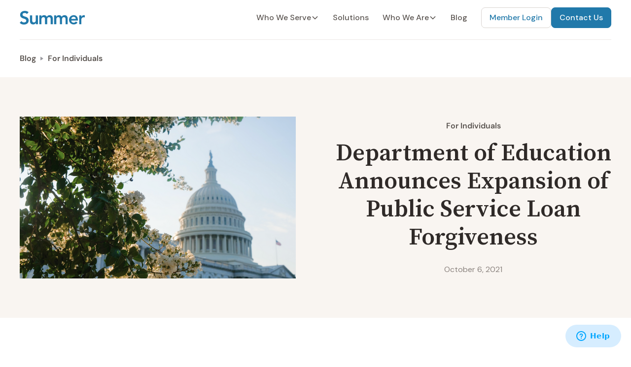

--- FILE ---
content_type: text/html
request_url: https://www.meetsummer.com/post/changes-to-public-service-loan-forgiveness
body_size: 22702
content:
<!DOCTYPE html><!-- Last Published: Fri Jan 16 2026 20:02:03 GMT+0000 (Coordinated Universal Time) --><html data-wf-domain="www.meetsummer.com" data-wf-page="63b4969dc35e95cf05467485" data-wf-site="606dbd5f340c93c4f263afee" data-wf-collection="63b4969dc35e95333b4673ef" data-wf-item-slug="changes-to-public-service-loan-forgiveness"><head><meta charset="utf-8"/><title>Department of Education Announces Expansion of Public Service Loan Forgiveness I Summer Blog</title><meta content="The Summer blog provides employers and individuals with student loan resources, financial wellbeing best practices, policy updates and more." name="description"/><meta content="Department of Education Announces Expansion of Public Service Loan Forgiveness I Summer Blog" property="og:title"/><meta content="The Summer blog provides employers and individuals with student loan resources, financial wellbeing best practices, policy updates and more." property="og:description"/><meta content="https://cdn.prod.website-files.com/606dbd60340c93688e63aff7/615da5b01ccc7f9c19b2452f_Blog%20Image%20(3).png" property="og:image"/><meta content="Department of Education Announces Expansion of Public Service Loan Forgiveness I Summer Blog" property="twitter:title"/><meta content="The Summer blog provides employers and individuals with student loan resources, financial wellbeing best practices, policy updates and more." property="twitter:description"/><meta content="https://cdn.prod.website-files.com/606dbd60340c93688e63aff7/615da5b01ccc7f9c19b2452f_Blog%20Image%20(3).png" property="twitter:image"/><meta property="og:type" content="website"/><meta content="summary_large_image" name="twitter:card"/><meta content="width=device-width, initial-scale=1" name="viewport"/><link href="https://cdn.prod.website-files.com/606dbd5f340c93c4f263afee/css/summer-marketing-site.shared.1272c64c5.css" rel="stylesheet" type="text/css" integrity="sha384-EnLGTFhyuqc3mK6KXds4itgFZa+TfePS+1+QIW9WDfrLiW7ksXi7TZ9G5e0aQMfi" crossorigin="anonymous"/><link href="https://fonts.googleapis.com" rel="preconnect"/><link href="https://fonts.gstatic.com" rel="preconnect" crossorigin="anonymous"/><script src="https://ajax.googleapis.com/ajax/libs/webfont/1.6.26/webfont.js" type="text/javascript"></script><script type="text/javascript">WebFont.load({  google: {    families: ["DM Sans:regular,500,500italic,700,700italic","Source Serif Pro:regular,600,700"]  }});</script><script type="text/javascript">!function(o,c){var n=c.documentElement,t=" w-mod-";n.className+=t+"js",("ontouchstart"in o||o.DocumentTouch&&c instanceof DocumentTouch)&&(n.className+=t+"touch")}(window,document);</script><link href="https://cdn.prod.website-files.com/606dbd5f340c93c4f263afee/60901a339e25e01a3cf95395_Group%2044.png" rel="shortcut icon" type="image/x-icon"/><link href="https://cdn.prod.website-files.com/606dbd5f340c93c4f263afee/60901a8a97c1c51e6fe7cd00_Webclip.png" rel="apple-touch-icon"/><link href="https://www.meetsummer.com/post/changes-to-public-service-loan-forgiveness" rel="canonical"/><link href="rss.xml" rel="alternate" title="RSS Feed" type="application/rss+xml"/><script async="" src="https://www.googletagmanager.com/gtag/js?id=G-9KBJR3QMXY"></script><script type="text/javascript">window.dataLayer = window.dataLayer || [];function gtag(){dataLayer.push(arguments);}gtag('set', 'developer_id.dZGVlNj', true);gtag('js', new Date());gtag('config', 'G-9KBJR3QMXY');</script><style>
body{
  -webkit-font-smoothing: antialiased;
  -moz-osx-font-smoothing: grayscale;
}
</style>

<!-- Google Tag Manager -->
<script>(function(w,d,s,l,i){w[l]=w[l]||[];w[l].push({'gtm.start':
new Date().getTime(),event:'gtm.js'});var f=d.getElementsByTagName(s)[0],
j=d.createElement(s),dl=l!='dataLayer'?'&l='+l:'';j.async=true;j.src=
'https://www.googletagmanager.com/gtm.js?id='+i+dl;f.parentNode.insertBefore(j,f);
})(window,document,'script','dataLayer','GTM-W7WDHHD');</script>
<!-- End Google Tag Manager -->


<!-- Start of summer Zendesk Widget script -->
<script id="ze-snippet" src="https://static.zdassets.com/ekr/snippet.js?key=f683604c-652b-4a1d-a678-0902f6125399"> </script>
<!-- End of summer Zendesk Widget script -->

<!-- Segment -->
<script>
  !function(){var analytics=window.analytics=window.analytics||[];if(!analytics.initialize)if(analytics.invoked)window.console&&console.error&&console.error("Segment snippet included twice.");else{analytics.invoked=!0;analytics.methods=["trackSubmit","trackClick","trackLink","trackForm","pageview","identify","reset","group","track","ready","alias","debug","page","once","off","on","addSourceMiddleware","addIntegrationMiddleware","setAnonymousId","addDestinationMiddleware"];analytics.factory=function(e){return function(){var t=Array.prototype.slice.call(arguments);t.unshift(e);analytics.push(t);return analytics}};for(var e=0;e<analytics.methods.length;e++){var key=analytics.methods[e];analytics[key]=analytics.factory(key)}analytics.load=function(key,e){var t=document.createElement("script");t.type="text/javascript";t.async=!0;t.src="https://cdn.segment.com/analytics.js/v1/" + key + "/analytics.min.js";var n=document.getElementsByTagName("script")[0];n.parentNode.insertBefore(t,n);analytics._loadOptions=e};analytics._writeKey="9DUC1Kh7vKs8o6dV1M0ZNMKQfhKmtE9T";analytics.SNIPPET_VERSION="4.13.2";
  analytics.load("9DUC1Kh7vKs8o6dV1M0ZNMKQfhKmtE9T");
  analytics.page();
  }}();
</script><script src="https://cdn.jsdelivr.net/npm/@flowbase-co/boosters-tab-rotation-webflow@1.2.2/dist/tab-rotation.js" type="text/javascript" integrity="sha384-NfwimfVJo0ivYDT5XCEV0qOVEOg5WAi1gRKNLKf9B1yMkwajX9dVU7Hjb+V0UFNr" crossorigin="anonymous"></script></head><body><div class="page-wrapper"><div data-animation="default" class="navbar_component w-nav" data-easing2="ease" fs-scrolldisable-element="smart-nav" data-easing="ease" data-collapse="medium" data-w-id="bcc1440e-c61e-8e7d-5362-fda73166db8d" role="banner" data-duration="400"><div class="navbar_container"><a aria-label="Summer Homepage" href="/" class="nav_logo-link w-inline-block"><div class="logo w-embed"><svg xmlns="http://www.w3.org/2000/svg" width="133" height="28" viewBox="0 0 133 28" fill="none" alt="">
  <path fill-rule="evenodd" clip-rule="evenodd" d="M14.7321 6.39785C14.2348 5.67025 13.5697 5.1371 12.7367 4.79839C11.9038 4.45968 11.0273 4.29032 10.1073 4.29032C9.56033 4.29032 9.03197 4.35305 8.52224 4.47849C8.01252 4.60394 7.55254 4.80466 7.14227 5.08065C6.73201 5.35663 6.40256 5.71416 6.15392 6.15323C5.90527 6.5923 5.78095 7.1129 5.78095 7.71505C5.78095 8.61828 6.09175 9.30824 6.71337 9.78495C7.33498 10.2617 8.10576 10.6756 9.02575 11.0269C9.94573 11.3781 10.9527 11.7168 12.0468 12.043C13.1408 12.3692 14.1478 12.8208 15.0678 13.3978C15.9878 13.9749 16.7585 14.7401 17.3802 15.6935C18.0018 16.647 18.3126 17.914 18.3126 19.4946C18.3126 20.9247 18.0515 22.1729 17.5293 23.2392C17.0072 24.3056 16.3048 25.19 15.4221 25.8925C14.5394 26.595 13.5138 27.1219 12.3451 27.4731C11.1765 27.8244 9.94573 28 8.65278 28C7.01173 28 5.43286 27.724 3.91613 27.172C2.3994 26.6201 1.09404 25.6918 0 24.3871L3.54316 20.9247C4.11505 21.8029 4.86719 22.4866 5.7996 22.9758C6.73202 23.4651 7.72036 23.7097 8.76467 23.7097C9.31169 23.7097 9.8587 23.6344 10.4057 23.4839C10.9527 23.3333 11.45 23.1075 11.8976 22.8065C12.3451 22.5054 12.7057 22.1228 12.9792 21.6586C13.2527 21.1944 13.3894 20.6613 13.3894 20.0591C13.3894 19.0806 13.0786 18.328 12.457 17.8011C11.8354 17.2742 11.0646 16.8289 10.1446 16.4651C9.22466 16.1013 8.21766 15.7563 7.12363 15.4301C6.02959 15.1039 5.0226 14.6586 4.10261 14.0941C3.18263 13.5296 2.41184 12.7769 1.79023 11.836C1.16862 10.8952 0.857819 9.63442 0.857819 8.05376C0.857819 6.67383 1.13754 5.48208 1.69699 4.47849C2.25644 3.47491 2.98993 2.64068 3.89748 1.97581C4.80503 1.31093 5.84311 0.815414 7.01174 0.489247C8.18037 0.163081 9.37384 0 10.5922 0C11.9846 0 13.3335 0.21326 14.6389 0.639785C15.9442 1.06631 17.1191 1.76881 18.1634 2.74731L14.7321 6.39785ZM37.3041 27.3226H33.0523V24.4247H32.9777C32.555 25.328 31.9085 26.112 31.0383 26.7769C30.168 27.4418 28.987 27.7742 27.4951 27.7742C26.3016 27.7742 25.2884 27.5798 24.4555 27.1909C23.6225 26.802 22.9449 26.2751 22.4228 25.6102C21.9006 24.9453 21.5277 24.1864 21.3039 23.3333C21.0801 22.4803 20.9682 21.5896 20.9682 20.6613V9.25807H25.4438V18.4032C25.4438 18.905 25.4687 19.4633 25.5184 20.078C25.5681 20.6927 25.6987 21.2697 25.91 21.8091C26.1214 22.3486 26.4446 22.8002 26.8797 23.164C27.3149 23.5278 27.9302 23.7097 28.7259 23.7097C29.4718 23.7097 30.0997 23.5842 30.6094 23.3333C31.1191 23.0824 31.5418 22.7437 31.8775 22.3172C32.2131 21.8907 32.4555 21.4014 32.6047 20.8495C32.7539 20.2975 32.8285 19.7204 32.8285 19.1183V9.25807H37.3041V27.3226ZM39.9598 9.25807H44.2115V12.0806H44.2861C44.684 11.2276 45.3242 10.4686 46.2069 9.80376C47.0896 9.13889 48.2769 8.80645 49.7687 8.80645C52.5784 8.80645 54.4432 9.92293 55.3632 12.1559C56.0097 11.0018 56.8178 10.155 57.7875 9.61559C58.7572 9.07616 59.9134 8.80645 61.256 8.80645C62.4495 8.80645 63.4565 9.00717 64.2771 9.4086C65.0976 9.81004 65.7627 10.362 66.2724 11.0645C66.7821 11.767 67.1489 12.5887 67.3727 13.5296C67.5964 14.4704 67.7083 15.4803 67.7083 16.5591V27.3226H63.2327V17.086C63.2327 16.534 63.183 16.0009 63.0836 15.4866C62.9841 14.9722 62.8101 14.5206 62.5614 14.1317C62.3128 13.7428 61.9771 13.4355 61.5544 13.2097C61.1317 12.9839 60.5847 12.871 59.9134 12.871C59.2172 12.871 58.6266 13.0027 58.1418 13.2661C57.6569 13.5296 57.2591 13.8808 56.9483 14.3199C56.6375 14.759 56.4137 15.2607 56.277 15.8253C56.1402 16.3898 56.0718 16.9606 56.0718 17.5376V27.3226H51.5963V16.5591C51.5963 15.4301 51.36 14.5332 50.8876 13.8683C50.4152 13.2034 49.632 12.871 48.5379 12.871C47.792 12.871 47.1642 12.9964 46.6545 13.2473C46.1447 13.4982 45.7221 13.8369 45.3864 14.2634C45.0507 14.69 44.8083 15.1792 44.6591 15.7312C44.5099 16.2832 44.4353 16.8602 44.4353 17.4624V27.3226H39.9598V9.25807ZM70.364 9.25807H74.6158V12.0806H74.6904C75.0882 11.2276 75.7285 10.4686 76.6112 9.80376C77.4938 9.13889 78.6811 8.80645 80.173 8.80645C82.9826 8.80645 84.8475 9.92293 85.7674 12.1559C86.4139 11.0018 87.222 10.155 88.1917 9.61559C89.1614 9.07616 90.3176 8.80645 91.6603 8.80645C92.8538 8.80645 93.8608 9.00717 94.6813 9.4086C95.5018 9.81004 96.1669 10.362 96.6767 11.0645C97.1864 11.767 97.5531 12.5887 97.7769 13.5296C98.0007 14.4704 98.1126 15.4803 98.1126 16.5591V27.3226H93.637V17.086C93.637 16.534 93.5873 16.0009 93.4878 15.4866C93.3884 14.9722 93.2143 14.5206 92.9657 14.1317C92.717 13.7428 92.3813 13.4355 91.9586 13.2097C91.5359 12.9839 90.9889 12.871 90.3176 12.871C89.6214 12.871 89.0309 13.0027 88.546 13.2661C88.0612 13.5296 87.6633 13.8808 87.3525 14.3199C87.0417 14.759 86.8179 15.2607 86.6812 15.8253C86.5444 16.3898 86.4761 16.9606 86.4761 17.5376V27.3226H82.0005V16.5591C82.0005 15.4301 81.7643 14.5332 81.2919 13.8683C80.8194 13.2034 80.0362 12.871 78.9422 12.871C78.1963 12.871 77.5684 12.9964 77.0587 13.2473C76.549 13.4982 76.1263 13.8369 75.7906 14.2634C75.455 14.69 75.2125 15.1792 75.0633 15.7312C74.9142 16.2832 74.8396 16.8602 74.8396 17.4624V27.3226H70.364V9.25807ZM105.244 19.871C105.393 21.2258 105.915 22.2796 106.81 23.0323C107.705 23.785 108.787 24.1613 110.055 24.1613C111.174 24.1613 112.113 23.9292 112.871 23.4651C113.629 23.0009 114.294 22.4176 114.866 21.7151L118.074 24.1613C117.029 25.466 115.861 26.3943 114.568 26.9462C113.275 27.4982 111.92 27.7742 110.503 27.7742C109.16 27.7742 107.892 27.5484 106.698 27.0968C105.505 26.6452 104.473 26.0054 103.603 25.1774C102.733 24.3495 102.043 23.3522 101.533 22.1855C101.023 21.0188 100.768 19.7204 100.768 18.2903C100.768 16.8602 101.023 15.5618 101.533 14.3952C102.043 13.2285 102.733 12.2312 103.603 11.4032C104.473 10.5753 105.505 9.93549 106.698 9.48387C107.892 9.03226 109.16 8.80645 110.503 8.80645C111.746 8.80645 112.883 9.02598 113.915 9.46505C114.947 9.90412 115.83 10.5376 116.563 11.3656C117.297 12.1936 117.869 13.2159 118.279 14.4328C118.689 15.6496 118.894 17.0484 118.894 18.629V19.871H105.244ZM114.594 16.4839C114.569 15.1541 114.158 14.1066 113.363 13.3414C112.567 12.5762 111.461 12.1935 110.043 12.1935C108.701 12.1935 107.638 12.5824 106.855 13.3602C106.071 14.138 105.593 15.1792 105.419 16.4839H114.594ZM121.55 9.25807H126.026V12.1183H126.1C126.597 11.0645 127.306 10.2491 128.226 9.67204C129.146 9.09498 130.203 8.80645 131.396 8.80645C131.67 8.80645 131.937 8.83154 132.198 8.88172C132.459 8.9319 132.726 8.99462 133 9.06989V13.4355C132.627 13.3351 132.26 13.2536 131.9 13.1909C131.539 13.1281 131.185 13.0968 130.837 13.0968C129.792 13.0968 128.953 13.2912 128.319 13.6801C127.685 14.069 127.2 14.5143 126.865 15.0161C126.529 15.5179 126.305 16.0197 126.193 16.5215C126.082 17.0233 126.026 17.3996 126.026 17.6505V27.3226H121.55V9.25807Z" fill="currentColor"/>
</svg></div></a><nav role="navigation" class="navbar_menu is-page-height-tablet w-nav-menu"><div class="navbar_menu-links"><div data-delay="200" data-hover="true" data-w-id="bcc1440e-c61e-8e7d-5362-fda73166db93" class="navbar_menu-dropdown w-dropdown"><div class="navbar_dropdown-toggle w-dropdown-toggle"><div>Who We Serve</div><div class="dropdown-chevron w-embed"><svg width=" 100%" height=" 100%" viewBox="0 0 16 16" fill="none" xmlns="http://www.w3.org/2000/svg">
<path fill-rule="evenodd" clip-rule="evenodd" d="M2.55806 6.29544C2.46043 6.19781 2.46043 6.03952 2.55806 5.94189L3.44195 5.058C3.53958 4.96037 3.69787 4.96037 3.7955 5.058L8.00001 9.26251L12.2045 5.058C12.3021 4.96037 12.4604 4.96037 12.5581 5.058L13.4419 5.94189C13.5396 6.03952 13.5396 6.19781 13.4419 6.29544L8.17678 11.5606C8.07915 11.6582 7.92086 11.6582 7.82323 11.5606L2.55806 6.29544Z" fill="currentColor"/>
</svg></div></div><nav class="navbar_dropdown-list w-dropdown-list"><div class="navbar_dropdown-link-list shadow-regular"><a href="/government" class="navbar_dropdown-link w-inline-block"><div class="icon-tag is-small"><div class="icon-embed-xsmall w-embed"><svg xmlns="http://www.w3.org/2000/svg" width="32" height="32" viewBox="0 0 32 32" fill="none">
  <path d="M16.5802 3.3502C16.2202 3.1502 15.7802 3.1502 15.4202 3.3502L4.0802 9.6052C3.5352 9.9052 3.2002 10.4752 3.2002 11.0952C3.2002 12.0402 3.9602 12.8002 4.9052 12.8002H27.0952C28.0352 12.8002 28.8002 12.0402 28.8002 11.0952C28.8002 10.4752 28.4652 9.9052 27.9202 9.6052L16.5802 3.3502ZM16.0002 5.7702L24.3902 10.4002H7.61019L16.0002 5.7702ZM8.80019 14.4002H6.4002V22.4002H6.0002C5.3352 22.4002 4.8002 22.9352 4.8002 23.6002C4.8002 24.2652 5.3352 24.8002 6.0002 24.8002H26.0002C26.6652 24.8002 27.2002 24.2652 27.2002 23.6002C27.2002 22.9352 26.6652 22.4002 26.0002 22.4002H25.6002V14.4002H23.2002V22.4002H20.0002V14.4002H17.6002V22.4002H14.4002V14.4002H12.0002V22.4002H8.80019V14.4002ZM3.2002 27.6002C3.2002 28.2652 3.7352 28.8002 4.4002 28.8002H27.6002C28.2652 28.8002 28.8002 28.2652 28.8002 27.6002C28.8002 26.9352 28.2652 26.4002 27.6002 26.4002H4.4002C3.7352 26.4002 3.2002 26.9352 3.2002 27.6002Z" fill="currentColor"/>
</svg></div></div><div class="navbar11_text-wrapper"><div class="text-size-regular">For Government</div><p class="text-size-small text-color-light">Support Workers and Communities</p></div></a><a id="w-node-bcc1440e-c61e-8e7d-5362-fda73166dba2-3166db8d" href="/employers" class="navbar_dropdown-link w-inline-block"><div class="icon-tag is-small"><div class="icon-embed-xsmall w-embed"><svg xmlns="http://www.w3.org/2000/svg" width="33" height="32" viewBox="0 0 33 32" fill="none">
  <path d="M12.3332 6.0002V8.0002H20.3332V6.0002C20.3332 5.7802 20.1532 5.6002 19.9332 5.6002H12.7332C12.5132 5.6002 12.3332 5.7802 12.3332 6.0002ZM9.9332 8.0002V6.0002C9.9332 4.4552 11.1882 3.2002 12.7332 3.2002H19.9332C21.4782 3.2002 22.7332 4.4552 22.7332 6.0002V8.0002H25.9332C27.6982 8.0002 29.1332 9.4352 29.1332 11.2002V17.2002V24.0002C29.1332 25.7652 27.6982 27.2002 25.9332 27.2002H6.7332C4.9682 27.2002 3.5332 25.7652 3.5332 24.0002V17.2002V11.2002C3.5332 9.4352 4.9682 8.0002 6.7332 8.0002H9.9332ZM5.9332 18.4002V24.0002C5.9332 24.4402 6.2932 24.8002 6.7332 24.8002H25.9332C26.3732 24.8002 26.7332 24.4402 26.7332 24.0002V18.4002H19.5332V19.2002C19.5332 20.0852 18.8182 20.8002 17.9332 20.8002H14.7332C13.8482 20.8002 13.1332 20.0852 13.1332 19.2002V18.4002H5.9332ZM13.1332 16.0002H19.5332H26.7332V11.2002C26.7332 10.7602 26.3732 10.4002 25.9332 10.4002H21.5332H11.1332H6.7332C6.2932 10.4002 5.9332 10.7602 5.9332 11.2002V16.0002H13.1332Z" fill="currentColor"/>
</svg></div></div><div class="navbar11_text-wrapper"><div class="text-size-regular">For Enterprise</div><p class="text-size-small text-color-light">Offer Student Loan Benefits</p></div></a><a href="/individuals" class="navbar_dropdown-link w-inline-block"><div class="icon-tag is-small"><div class="icon-embed-xsmall w-embed"><svg xmlns="http://www.w3.org/2000/svg" width="32" height="32" viewBox="0 0 32 32" fill="none">
  <path d="M7.2 11.2C8.26087 11.2 9.27828 10.7785 10.0284 10.0284C10.7786 9.27823 11.2 8.26082 11.2 7.19995C11.2 6.13909 10.7786 5.12167 10.0284 4.37152C9.27828 3.62138 8.26087 3.19995 7.2 3.19995C6.13913 3.19995 5.12172 3.62138 4.37157 4.37152C3.62143 5.12167 3.2 6.13909 3.2 7.19995C3.2 8.26082 3.62143 9.27823 4.37157 10.0284C5.12172 10.7785 6.13913 11.2 7.2 11.2ZM25.6 11.2C26.6609 11.2 27.6783 10.7785 28.4284 10.0284C29.1786 9.27823 29.6 8.26082 29.6 7.19995C29.6 6.13909 29.1786 5.12167 28.4284 4.37152C27.6783 3.62138 26.6609 3.19995 25.6 3.19995C24.5391 3.19995 23.5217 3.62138 22.7716 4.37152C22.0214 5.12167 21.6 6.13909 21.6 7.19995C21.6 8.26082 22.0214 9.27823 22.7716 10.0284C23.5217 10.7785 24.5391 11.2 25.6 11.2ZM0 18.135C0 18.72 0.48 19.2 1.065 19.2H11.735C11.745 19.2 11.755 19.2 11.77 19.2C10.44 18.025 9.605 16.31 9.605 14.4C9.605 14.02 9.64 13.65 9.7 13.285C9.02 12.97 8.265 12.8 7.47 12.8H5.335C2.39 12.8 0 15.19 0 18.135ZM20.265 19.2H30.935C31.525 19.2 32 18.72 32 18.135C32 15.19 29.61 12.8 26.665 12.8H24.535C23.74 12.8 22.985 12.975 22.305 13.285C22.37 13.645 22.4 14.02 22.4 14.4C22.4 16.31 21.56 18.025 20.235 19.2C20.245 19.2 20.255 19.2 20.27 19.2H20.265ZM16 12C16.3152 12 16.6273 12.062 16.9184 12.1826C17.2096 12.3033 17.4742 12.48 17.6971 12.7029C17.9199 12.9258 18.0967 13.1903 18.2173 13.4815C18.3379 13.7727 18.4 14.0848 18.4 14.4C18.4 14.7151 18.3379 15.0272 18.2173 15.3184C18.0967 15.6096 17.9199 15.8741 17.6971 16.097C17.4742 16.3199 17.2096 16.4967 16.9184 16.6173C16.6273 16.7379 16.3152 16.8 16 16.8C15.6848 16.8 15.3727 16.7379 15.0816 16.6173C14.7904 16.4967 14.5258 16.3199 14.3029 16.097C14.0801 15.8741 13.9033 15.6096 13.7827 15.3184C13.6621 15.0272 13.6 14.7151 13.6 14.4C13.6 14.0848 13.6621 13.7727 13.7827 13.4815C13.9033 13.1903 14.0801 12.9258 14.3029 12.7029C14.5258 12.48 14.7904 12.3033 15.0816 12.1826C15.3727 12.062 15.6848 12 16 12ZM16 19.2C16.6303 19.2 17.2545 19.0758 17.8369 18.8346C18.4192 18.5934 18.9484 18.2398 19.3941 17.7941C19.8398 17.3483 20.1934 16.8192 20.4346 16.2368C20.6758 15.6545 20.8 15.0303 20.8 14.4C20.8 13.7696 20.6758 13.1454 20.4346 12.5631C20.1934 11.9807 19.8398 11.4516 19.3941 11.0058C18.9484 10.5601 18.4192 10.2066 17.8369 9.96533C17.2545 9.72411 16.6303 9.59995 16 9.59995C15.3697 9.59995 14.7455 9.72411 14.1631 9.96533C13.5808 10.2066 13.0516 10.5601 12.6059 11.0058C12.1602 11.4516 11.8066 11.9807 11.5654 12.5631C11.3242 13.1454 11.2 13.7696 11.2 14.4C11.2 15.0303 11.3242 15.6545 11.5654 16.2368C11.8066 16.8192 12.1602 17.3483 12.6059 17.7941C13.0516 18.2398 13.5808 18.5934 14.1631 18.8346C14.7455 19.0758 15.3697 19.2 16 19.2ZM13.065 23.2H18.935C20.925 23.2 22.595 24.56 23.065 26.4H8.935C9.41 24.56 11.08 23.2 13.065 23.2ZM13.065 20.8C9.385 20.8 6.4 23.785 6.4 27.465C6.4 28.2 6.995 28.8 7.735 28.8H24.265C25 28.8 25.6 28.205 25.6 27.465C25.6 23.785 22.615 20.8 18.935 20.8H13.065Z" fill="currentColor"/>
</svg></div></div><div class="navbar11_text-wrapper"><div class="text-size-regular">For Individuals</div><p class="text-size-small text-color-light">Get Help with Student Loans</p></div></a></div></nav></div><a href="/solutions" class="navbar_link w-inline-block"><div>Solutions</div></a><div data-delay="200" data-hover="true" data-w-id="bcc1440e-c61e-8e7d-5362-fda73166dbb5" class="navbar_menu-dropdown w-dropdown"><div class="navbar_dropdown-toggle w-dropdown-toggle"><div>Who We Are</div><div class="dropdown-chevron w-embed"><svg width=" 100%" height=" 100%" viewBox="0 0 16 16" fill="none" xmlns="http://www.w3.org/2000/svg">
<path fill-rule="evenodd" clip-rule="evenodd" d="M2.55806 6.29544C2.46043 6.19781 2.46043 6.03952 2.55806 5.94189L3.44195 5.058C3.53958 4.96037 3.69787 4.96037 3.7955 5.058L8.00001 9.26251L12.2045 5.058C12.3021 4.96037 12.4604 4.96037 12.5581 5.058L13.4419 5.94189C13.5396 6.03952 13.5396 6.19781 13.4419 6.29544L8.17678 11.5606C8.07915 11.6582 7.92086 11.6582 7.82323 11.5606L2.55806 6.29544Z" fill="currentColor"/>
</svg></div></div><nav class="navbar_dropdown-list w-dropdown-list"><div class="navbar_dropdown-simple shadow-regular"><a href="/about" class="navbar_link is-l2-simple w-inline-block"><div>About Us</div></a><a href="/careers" class="navbar_link is-l2-simple w-inline-block"><div>Careers</div></a><a href="/press" class="navbar_link is-l2-simple w-inline-block"><div>Press</div></a></div></nav></div><a href="/blog" class="navbar_link w-inline-block"><div>Blog</div></a></div><div class="navbar_menu-buttons"><a href="https://app.meetsummer.org/login" class="btn is-secondary is-nav w-button">Member Login</a><a href="/contact" class="btn is-nav w-button">Contact Us</a></div></nav><div class="navbar_menu-button w-nav-button"><div class="navbar-icon"><div class="navbar_line-top"></div><div class="navbar_line-middle"><div class="navbar_line-middle-inner"></div></div><div class="navbar_line-bottom"></div></div></div></div></div><div class="w-embed w-iframe"><!-- Google Tag Manager (noscript) -->
<noscript><iframe src="https://www.googletagmanager.com/ns.html?id=GTM-W7WDHHD"
height="0" width="0" style="display:none;visibility:hidden"></iframe></noscript>
<!-- End Google Tag Manager (noscript) --></div><div class="global-styles w-embed"><style>

/* Ensure all elements inherit the color from its parent */
a,
.w-input,
.w-select,
.w-tab-link,
.w-nav-link,
.w-nav-brand,
.w-dropdown-btn,
.w-dropdown-toggle,
.w-slider-arrow-left,
.w-slider-arrow-right,
.w-dropdown-link {
  color: inherit;
  text-decoration: inherit;
  font-size: inherit;
}

/* Focus state style for keyboard navigation for the focusable elements */
*[tabindex]:focus-visible,
  input[type="file"]:focus-visible {
   outline: 0.125rem solid #4d65ff;
   outline-offset: 0.125rem;
}

/* Get rid of top margin on first element in any rich text element */
.w-richtext > :not(div):first-child, .w-richtext > div:first-child > :first-child {
  margin-top: 0 !important;
}

/* Get rid of bottom margin on last element in any rich text element */
.w-richtext>:last-child, .w-richtext ol li:last-child, .w-richtext ul li:last-child {
	margin-bottom: 0 !important;
}

/* Prevent all click and hover interaction with an element */
.pointer-events-off {
	pointer-events: none;
}

/* Enables all click and hover interaction with an element */
.pointer-events-on {
  pointer-events: auto;
}

/* Create a class of .div-square which maintains a 1:1 dimension of a div */
.div-square::after {
	content: "";
	display: block;
	padding-bottom: 100%;
}

/* Make sure containers never lose their center alignment */
.container-medium,.container-small, .container-large {
	margin-right: auto !important;
  margin-left: auto !important;
}


/* Apply "..." after 3 lines of text */
.text-style-3lines {
	display: -webkit-box;
	overflow: hidden;
	-webkit-line-clamp: 3;
	-webkit-box-orient: vertical;
}

/* Apply "..." after 2 lines of text */
.text-style-2lines {
	display: -webkit-box;
	overflow: hidden;
	-webkit-line-clamp: 2;
	-webkit-box-orient: vertical;
}

/* Adds inline flex display */
.display-inlineflex {
  display: inline-flex;
}

/* These classes are never overwritten */
.hide {
  display: none !important;
}

/* Remove default Webflow chevron from form select */
select{
  -webkit-appearance:none;
}


@media screen and (max-width: 991px) {
    .hide, .hide-tablet {
        display: none !important;
    }
}
  @media screen and (max-width: 767px) {
    .hide-mobile-landscape{
      display: none !important;
    }
}
  @media screen and (max-width: 479px) {
    .hide-mobile{
      display: none !important;
    }
}
 
.margin-0 {
  margin: 0rem !important;
}
  
.padding-0 {
  padding: 0rem !important;
}

.spacing-clean {
padding: 0rem !important;
margin: 0rem !important;
}

.margin-top {
  margin-right: 0rem !important;
  margin-bottom: 0rem !important;
  margin-left: 0rem !important;
}

.padding-top {
  padding-right: 0rem !important;
  padding-bottom: 0rem !important;
  padding-left: 0rem !important;
}
  
.margin-right {
  margin-top: 0rem !important;
  margin-bottom: 0rem !important;
  margin-left: 0rem !important;
}

.padding-right {
  padding-top: 0rem !important;
  padding-bottom: 0rem !important;
  padding-left: 0rem !important;
}

.margin-bottom {
  margin-top: 0rem !important;
  margin-right: 0rem !important;
  margin-left: 0rem !important;
}

.padding-bottom {
  padding-top: 0rem !important;
  padding-right: 0rem !important;
  padding-left: 0rem !important;
}

.margin-left {
  margin-top: 0rem !important;
  margin-right: 0rem !important;
  margin-bottom: 0rem !important;
}
  
.padding-left {
  padding-top: 0rem !important;
  padding-right: 0rem !important;
  padding-bottom: 0rem !important;
}
  
.margin-horizontal {
  margin-top: 0rem !important;
  margin-bottom: 0rem !important;
}

.padding-horizontal {
  padding-top: 0rem !important;
  padding-bottom: 0rem !important;
}

.margin-vertical {
  margin-right: 0rem !important;
  margin-left: 0rem !important;
}
  
.padding-vertical {
  padding-right: 0rem !important;
  padding-left: 0rem !important;
}

/* Apply "..." at 100% width */
.truncate-width { 
		width: 100%; 
    white-space: nowrap; 
    overflow: hidden; 
    text-overflow: ellipsis; 
}
/* Removes native scrollbar */
.no-scrollbar {
    -ms-overflow-style: none;
    overflow: -moz-scrollbars-none; 
}

.no-scrollbar::-webkit-scrollbar {
    display: none;
}

.navbar_dropdown-link:hover .icon-tag {
  background-color: #fff;
}
</style></div><main><section><div class="padding-global"><div class="w-layout-blockcontainer container-large w-container"><div class="article_breadcrumbs"><a href="/blog" class="article_breadcrumb-link">Blog</a><img src="https://cdn.prod.website-files.com/606dbd5f340c93c4f263afee/606dbd60340c9381cb63b048_icon-caret-right.svg" alt="" class="text-muted breadcrumb-arrow"/><a href="/blog-categories/individuals" class="article_breadcrumb-link">For Individuals</a></div></div></div></section><section class="padding-section-medium background-color-gray-50"><div class="padding-global"><div class="w-layout-blockcontainer container-large w-container"><div class="section-grid"><img src="https://cdn.prod.website-files.com/606dbd60340c93688e63aff7/615da5b01ccc7f9c19b2452f_Blog%20Image%20(3).png" loading="eager" id="w-node-_7aade377-a888-0329-f18c-59c1a8ef83c7-05467485" alt="" sizes="(max-width: 767px) 100vw, (max-width: 991px) 727.4140625px, 939.9375px" srcset="https://cdn.prod.website-files.com/606dbd60340c93688e63aff7/615da5b01ccc7f9c19b2452f_Blog%20Image%20(3)-p-500.png 500w, https://cdn.prod.website-files.com/606dbd60340c93688e63aff7/615da5b01ccc7f9c19b2452f_Blog%20Image%20(3)-p-800.png 800w, https://cdn.prod.website-files.com/606dbd60340c93688e63aff7/615da5b01ccc7f9c19b2452f_Blog%20Image%20(3)-p-1080.png 1080w, https://cdn.prod.website-files.com/606dbd60340c93688e63aff7/615da5b01ccc7f9c19b2452f_Blog%20Image%20(3)-p-1600.png 1600w, https://cdn.prod.website-files.com/606dbd60340c93688e63aff7/615da5b01ccc7f9c19b2452f_Blog%20Image%20(3)-p-2000.png 2000w, https://cdn.prod.website-files.com/606dbd60340c93688e63aff7/615da5b01ccc7f9c19b2452f_Blog%20Image%20(3).png 2089w" class="full-width-image"/><div id="w-node-fd1cc75f-84a0-4ba9-bd56-16a324f34f8b-05467485" style="background-color:#0098eb" class="article_hero-placeholder w-condition-invisible"><img alt="" loading="eager" src="https://cdn.prod.website-files.com/606dbd60340c93688e63aff7/608058273c84ea4fedbdb5a1_face%20id.png" class="article_hero-icon"/></div><div class="text-align-center max-width-full"><a href="/blog-categories/individuals" class="article_breadcrumb-link">For Individuals</a><div class="spacer-xsmall"></div><h1 class="heading-style-h2">Department of Education Announces Expansion of Public Service Loan Forgiveness</h1><div class="spacer-small"></div><div class="text-color-light">October 6, 2021</div></div></div></div></div></section><section class="padding-section-large"><div class="padding-global"><div class="w-layout-blockcontainer container-article w-container"><div class="text-blog-text w-richtext"><p><em>This blog post will be updated as more information is released. Last updated 10/6.</em><br/></p><p>The Public Service Loan Forgiveness (PSLF) program has always <em>sounded</em> simple: work in the public sector, pay your loans for ten years, get the rest forgiven tax free. But every borrower who has interacted with the program knows that it’s anything but simple. The labyrinth of underlying requirements has led to its notoriety for rejecting upwards of 98% of applicants, making actual forgiveness seem like a pipe dream for borrowers.<br/></p><p>All that is about to change. The Department of Education has <a href="https://www.ed.gov/news/press-releases/fact-sheet-public-service-loan-forgiveness-pslf-program-overhaul" target="_blank">recently announced</a> sweeping changes to the program that will make it easier to qualify and easier to achieve forgiveness. Here’s what we know so far.<br/></p><h4>Limited Time PSLF Expansion<br/></h4><p>For a limited time only through October 31, 2022, the Department of Education is offering a Limited PSLF Waiver to count previous payments that were previously ineligible because of loan types or repayment plans. This will help thousands of borrowers who were denied forgiveness in the past and could now be eligible to have their entire loan balance wiped away.<br/></p><p><strong>More loan types qualify.</strong> The change will apply to Direct loans (previously the only type that counted for PSLF), FFEL loans, and Perkins loans, even if they were already consolidated into Direct loans in the past. This does not apply to previous payments made on Parent PLUS loans, but those loans can still be consolidated into Direct loans to qualify going forward.<br/></p><p><strong>All repayment plans qualify.</strong> All repayment plans will also now qualify for PSLF under the waiver. Previously, borrowers were required to enroll in and annually recertify an Income-Driven Repayment (IDR) plan to be eligible. For many borrowers, this is still the best way to lower monthly payments and maximize forgiveness. But now all plans including Graduated, Extended, and all Standard plans will count towards PSLF as well.<br/></p><p><strong>Additional expansions.</strong> Other improvements were announced today as well. Previously, payments only counted towards PSLF if they were the exact dollar amount owed and paid on the exact date owed. This is no longer the case. If you made an “overpayment” or “underpayment” and on a different date, these can now count towards PSLF. This will be applied automatically where employment has been certified. Active duty military service will count towards PSLF and will be counted automatically. And a review process will begin for all previously rejected PSLF applications. Where errors are found, they will be corrected automatically.<br/></p><p><strong>No employment requirement at time of forgiveness. </strong>Lastly, the Department of Education has <a href="https://studentaid.gov/announcements-events/pslf-limited-waiver" target="_blank">removed the requirement</a> that borrowers need to still be working in public service full time <em>at the time they receive forgiveness</em>. Previously, borrowers could be denied even after they’d made the required 120 payments because they no longer worked full time. This means that borrowers who have since retired or left the workforce during the pandemic can still access forgiveness.<br/></p><p>Some requirements are staying the same for now. In order to receive forgiveness in this program, borrowers still need to make a full 120 monthly payments (10 years) while working at a qualifying employer, like the government, a public school, or a nonprofit organization. It still applies only to payments made after October 1, 2007, when the PSLF program was created.<br/></p><h4>How to Access Expanded Forgiveness<br/></h4><p>This expansion has a strict deadline of October 31, 2022, so borrowers should take action now to make sure they can access the benefits.<br/></p><p><strong>For all borrowers working in public service, the most important thing you can do right now is to certify all of your current and previous employment since 2007</strong>. You can do this by submitting an employment certification form: both you and your employer sign this form to verify the dates of your employment there. The Department of Education uses this as the basis to count qualifying payments, and in order to count your payments before the deadline, you’ll need one of these forms for each qualifying employer you’ve worked at while making payments on your loans. Summer’s PSLF tool can help you do this online!<br/></p><p><strong>If you currently have FFEL and Perkins loans</strong>, it’s required that you consolidate your loans into a Direct loan before October 2022 to make sure they qualify. You can do that through Summer’s online tool as well. You’ll also need to certify all of your previous employment.<br/></p><p>I<strong>f you had FFEL and Perkins loans that have already been consolidated into a Direct loan</strong>, all you need to do is certify all previous employment to make sure it counts. If you’ve already done that, your count of qualifying payments should be updated automatically.<br/></p><p><strong>If you were previously denied for PSLF because of your repayment plan or payment due date</strong>, this should be automatically updated. Keep an eye out for communications from FedLoan Servicing and the Department of Education during their reconsideration and review process over the coming months.<br/></p><p>And lastly, if the new rules mean that you’ve made 120 qualifying monthly payments and are ready for forgiveness, congratulations! You can complete one final certification through the <a href="https://studentaid.gov/sites/default/files/public-service-application-for-forgiveness.pdf" target="_blank">forgiveness application</a>. If you’re a Summer user, contact us for assistance at <a href="mailto:hello@meetsummer.org">hello@meetsummer.org</a>.<br/></p><h4>Long Term Changes<br/></h4><p>For longer term proposals, the Department of Education has <a href="https://static.politico.com/0d/c5/300f6bb54c23a030186b55cf9d16/neg-reg-docs-combined.pdf" target="_blank">suggested solutions</a> that will now come under the scrutiny of the rulemaking process. These updates may not be implemented for a year or more, if at all. Here’s what they’ve suggested for PSLF moving forward.<strong>‍</strong></p><p><strong>Redefining employment requirements.</strong> Currently, only full time employees in governmental organizations and some nonprofits qualify for PSLF. New rules might expand the definition of full time, and include other organizations that serve the public good outside of specifically registered 501(c)(3)s.</p><p><strong>Automatic verification.</strong> Rather than require borrowers to turn in forms certifying their employment, the Department of Education may be able to automatically verify employment by cross-referencing the government’s own records.</p><p><strong>An appeal process.</strong> The PSLF approval process is notoriously difficult and error-prone, so a formal PSLF reconsideration process has also been proposed. This would give borrowers a way to appeal if their applications are wrongfully denied.</p><p><strong>Expanding payment eligibility.</strong> Similar to the temporary changes above, this would mean that certain forbearances and deferments would count toward forgiveness, and that late or early month payments could count as well.<br/></p><p><strong>Consolidation requirement.</strong> While consolidation is required for some loan types to access PSLF, it can also reset the clock on the 10 years to forgiveness. The Department of Education is <a href="https://static.politico.com/0d/c5/300f6bb54c23a030186b55cf9d16/neg-reg-docs-combined.pdf" target="_blank">“considering”</a> whether to change this feature that has stood in the way of many borrowers receiving forgiveness.<br/></p><h4>What’s Next?<br/></h4><p>More information will continue to be announced in the coming weeks and months, including changes to streamline the application process. The long term structural proposals will take longer to be approved and implemented, and will probably undergo changes in the rulemaking process. The good news is that things are moving in the right direction to make student loan forgiveness easier and more accessible to borrowers.<br/></p><p>We’re committed to helping our community of borrowers navigate the changes and will continue to send updates as more information is available. In the meantime, we’re always here to help - send us an email at <a href="mailto:hello@meetsummer.org">hello@meetsummer.org</a> to talk to our team of experts. We’re on your side.<br/></p><p><em>Do you work in public service and would like to see your employer offer Summer as a benefit? If so, we’d appreciate an intro to your HR or benefits team. Email us with details at</em><a href="mailto:hello@meetsummer.org?subject=Summer%20Intro%20to%20HR%20Team"><em> hello@meetsummer.org</em></a><em>, and we’ll take care of the rest!</em></p><p>‍</p><p><br/></p></div><div class="article-tags_wrapper"><div class="article-tags_label">Tags:</div><div class="w-dyn-list"><div role="list" class="article-tags_list w-dyn-items"><div role="listitem" class="w-dyn-item"><a href="/tags/pslf" class="article-tags_badge">Public Service Loan Forgiveness</a></div><div role="listitem" class="w-dyn-item"><a href="/tags/cares-act" class="article-tags_badge">CARES Act</a></div></div></div></div></div></div></section><section class="padding-section-large padding-bottom"><div class="padding-global"><div class="w-layout-blockcontainer container-large w-container"><div class="text-align-center"><h2 class="heading-style-h2">Continue reading</h2><div class="spacer-large"></div></div><div class="w-dyn-list"><div role="list" class="grid-thirds blog-grid-thirds w-dyn-items"><div role="listitem" class="w-dyn-item"><div class="empty-card no-border blog-card"><a aria-label="View Article" href="/post/employee-spotlight-kaitlyn-vitez-senior-community-engagement-manager" class="w-inline-block"><img alt="Employee Spotlight: Kaitlyn Vitez, Senior Community Engagement Manager" src="https://cdn.prod.website-files.com/606dbd60340c93688e63aff7/696a63f1c59f540e4420818a_SMR_BlogImage_BBB_July2025%20(11).png" sizes="(max-width: 767px) 100vw, (max-width: 991px) 727.4140625px, 939.9375px" srcset="https://cdn.prod.website-files.com/606dbd60340c93688e63aff7/696a63f1c59f540e4420818a_SMR_BlogImage_BBB_July2025%20(11)-p-500.png 500w, https://cdn.prod.website-files.com/606dbd60340c93688e63aff7/696a63f1c59f540e4420818a_SMR_BlogImage_BBB_July2025%20(11)-p-800.png 800w, https://cdn.prod.website-files.com/606dbd60340c93688e63aff7/696a63f1c59f540e4420818a_SMR_BlogImage_BBB_July2025%20(11)-p-1080.png 1080w, https://cdn.prod.website-files.com/606dbd60340c93688e63aff7/696a63f1c59f540e4420818a_SMR_BlogImage_BBB_July2025%20(11)-p-1600.png 1600w, https://cdn.prod.website-files.com/606dbd60340c93688e63aff7/696a63f1c59f540e4420818a_SMR_BlogImage_BBB_July2025%20(11).png 1780w" class="card-image-head"/></a><div class="card-body blog-card-body"><a aria-label="View Article" href="/post/employee-spotlight-kaitlyn-vitez-senior-community-engagement-manager" class="card-blog-link w-inline-block"><h3 class="heading-style-h5">Employee Spotlight: Kaitlyn Vitez, Senior Community Engagement Manager</h3></a></div><div class="card-foot no-border text-small"><div class="row--homepage row-justify-between"><div class="post-meta-left"><a href="/blog-categories/culture-and-news">Culture and News</a><div class="text-space-left text-muted">Jan 3, 2023</div></div><div class="post-meta-right text-muted"><div>.</div></div></div></div></div><div class="empty-card no-border blog-card w-condition-invisible"><a aria-label="View Article" style="background-color:white" href="/post/employee-spotlight-kaitlyn-vitez-senior-community-engagement-manager" class="card-blog-category-head w-inline-block"><img alt="" src="https://cdn.prod.website-files.com/606dbd60340c93688e63aff7/614ce4e70448dfbb8b7df496_Blog%20Post%20Main%20Image.png" sizes="100vw" srcset="https://cdn.prod.website-files.com/606dbd60340c93688e63aff7/614ce4e70448dfbb8b7df496_Blog%20Post%20Main%20Image-p-500.png 500w, https://cdn.prod.website-files.com/606dbd60340c93688e63aff7/614ce4e70448dfbb8b7df496_Blog%20Post%20Main%20Image-p-800.png 800w, https://cdn.prod.website-files.com/606dbd60340c93688e63aff7/614ce4e70448dfbb8b7df496_Blog%20Post%20Main%20Image.png 890w" class="card-image-head icon-extra-large"/><h4 class="no-bottom-space">Employee Spotlight: Kaitlyn Vitez, Senior Community Engagement Manager</h4></a><div class="card-foot no-border text-small"><div class="row--homepage row-justify-between"><div class="post-meta-left"><a href="/blog-categories/culture-and-news">Culture and News</a><div class="text-space-left text-muted">Jan 3, 2023</div></div><div class="post-meta-right text-muted"><div>by </div><div>.</div></div></div></div></div></div><div role="listitem" class="w-dyn-item"><div class="empty-card no-border blog-card"><a aria-label="View Article" href="/post/nyc-nys-college-support-spotlight" class="w-inline-block"><img alt="NYC &amp; NYS College Support Spotlight " src="https://cdn.prod.website-files.com/606dbd60340c93688e63aff7/68f643e7bc1559151a12d9c0_SMR_BlogImage_BBB_July2025%20(10).png" sizes="(max-width: 767px) 100vw, (max-width: 991px) 727.4140625px, 939.9375px" srcset="https://cdn.prod.website-files.com/606dbd60340c93688e63aff7/68f643e7bc1559151a12d9c0_SMR_BlogImage_BBB_July2025%20(10)-p-500.png 500w, https://cdn.prod.website-files.com/606dbd60340c93688e63aff7/68f643e7bc1559151a12d9c0_SMR_BlogImage_BBB_July2025%20(10)-p-800.png 800w, https://cdn.prod.website-files.com/606dbd60340c93688e63aff7/68f643e7bc1559151a12d9c0_SMR_BlogImage_BBB_July2025%20(10)-p-1080.png 1080w, https://cdn.prod.website-files.com/606dbd60340c93688e63aff7/68f643e7bc1559151a12d9c0_SMR_BlogImage_BBB_July2025%20(10)-p-1600.png 1600w, https://cdn.prod.website-files.com/606dbd60340c93688e63aff7/68f643e7bc1559151a12d9c0_SMR_BlogImage_BBB_July2025%20(10).png 1780w" class="card-image-head"/></a><div class="card-body blog-card-body"><a aria-label="View Article" href="/post/nyc-nys-college-support-spotlight" class="card-blog-link w-inline-block"><h3 class="heading-style-h5">NYC &amp; NYS College Support Spotlight </h3></a></div><div class="card-foot no-border text-small"><div class="row--homepage row-justify-between"><div class="post-meta-left"><a href="/blog-categories/individuals">For Individuals</a><div class="text-space-left text-muted">Sep 29, 2025</div></div><div class="post-meta-right text-muted"><div>.</div></div></div></div></div><div class="empty-card no-border blog-card w-condition-invisible"><a aria-label="View Article" style="background-color:#0098eb" href="/post/nyc-nys-college-support-spotlight" class="card-blog-category-head w-inline-block"><img alt="" src="https://cdn.prod.website-files.com/606dbd60340c93688e63aff7/608058273c84ea4fedbdb5a1_face%20id.png" class="card-image-head icon-extra-large"/><h4 class="no-bottom-space">NYC &amp; NYS College Support Spotlight </h4></a><div class="card-foot no-border text-small"><div class="row--homepage row-justify-between"><div class="post-meta-left"><a href="/blog-categories/individuals">For Individuals</a><div class="text-space-left text-muted">Sep 29, 2025</div></div><div class="post-meta-right text-muted"><div>by </div><div>.</div></div></div></div></div></div><div role="listitem" class="w-dyn-item"><div class="empty-card no-border blog-card"><a aria-label="View Article" href="/post/student-debt-reality-check-its-not-the-employees-you-think" class="w-inline-block"><img alt="Student Debt Reality Check: It&#x27;s Not the Employees You Think" src="https://cdn.prod.website-files.com/606dbd60340c93688e63aff7/68e965ab85ce98b5079ca9fd_SMR_BlogImage_BBB_July2025%20(9).png" sizes="(max-width: 767px) 100vw, (max-width: 991px) 727.4140625px, 939.9375px" srcset="https://cdn.prod.website-files.com/606dbd60340c93688e63aff7/68e965ab85ce98b5079ca9fd_SMR_BlogImage_BBB_July2025%20(9)-p-500.png 500w, https://cdn.prod.website-files.com/606dbd60340c93688e63aff7/68e965ab85ce98b5079ca9fd_SMR_BlogImage_BBB_July2025%20(9)-p-800.png 800w, https://cdn.prod.website-files.com/606dbd60340c93688e63aff7/68e965ab85ce98b5079ca9fd_SMR_BlogImage_BBB_July2025%20(9)-p-1080.png 1080w, https://cdn.prod.website-files.com/606dbd60340c93688e63aff7/68e965ab85ce98b5079ca9fd_SMR_BlogImage_BBB_July2025%20(9)-p-1600.png 1600w, https://cdn.prod.website-files.com/606dbd60340c93688e63aff7/68e965ab85ce98b5079ca9fd_SMR_BlogImage_BBB_July2025%20(9).png 1780w" class="card-image-head"/></a><div class="card-body blog-card-body"><a aria-label="View Article" href="/post/student-debt-reality-check-its-not-the-employees-you-think" class="card-blog-link w-inline-block"><h3 class="heading-style-h5">Student Debt Reality Check: It&#x27;s Not the Employees You Think</h3></a></div><div class="card-foot no-border text-small"><div class="row--homepage row-justify-between"><div class="post-meta-left"><a href="/blog-categories/employers">For Employers</a><div class="text-space-left text-muted">Jan 3, 2023</div></div><div class="post-meta-right text-muted"><div>.</div></div></div></div></div><div class="empty-card no-border blog-card w-condition-invisible"><a aria-label="View Article" style="background-color:hsla(165.7142857142857, 91.30%, 27.06%, 1.00)" href="/post/student-debt-reality-check-its-not-the-employees-you-think" class="card-blog-category-head w-inline-block"><img alt="" src="https://cdn.prod.website-files.com/606dbd60340c93688e63aff7/608058409e8d317ee5d97ab4_briefcase.png" class="card-image-head icon-extra-large"/><h4 class="no-bottom-space">Student Debt Reality Check: It&#x27;s Not the Employees You Think</h4></a><div class="card-foot no-border text-small"><div class="row--homepage row-justify-between"><div class="post-meta-left"><a href="/blog-categories/employers">For Employers</a><div class="text-space-left text-muted">Jan 3, 2023</div></div><div class="post-meta-right text-muted"><div>by </div><div>.</div></div></div></div></div></div></div></div></div></div></section></main><footer class="footer_component"><div class="padding-global"><div class="container-large"><div class="footer_content"><div class="w-layout-grid footer_top-wrapper"><div class="footer_left-wrapper"><a aria-label="Summer Homepage" href="/" class="footer_logo-link w-inline-block"><div class="logo w-embed"><svg xmlns="http://www.w3.org/2000/svg" width="133" height="28" viewBox="0 0 133 28" fill="none">
  <path fill-rule="evenodd" clip-rule="evenodd" d="M14.7321 6.39785C14.2348 5.67025 13.5697 5.1371 12.7367 4.79839C11.9038 4.45968 11.0273 4.29032 10.1073 4.29032C9.56033 4.29032 9.03197 4.35305 8.52224 4.47849C8.01252 4.60394 7.55254 4.80466 7.14227 5.08065C6.73201 5.35663 6.40256 5.71416 6.15392 6.15323C5.90527 6.5923 5.78095 7.1129 5.78095 7.71505C5.78095 8.61828 6.09175 9.30824 6.71337 9.78495C7.33498 10.2617 8.10576 10.6756 9.02575 11.0269C9.94573 11.3781 10.9527 11.7168 12.0468 12.043C13.1408 12.3692 14.1478 12.8208 15.0678 13.3978C15.9878 13.9749 16.7585 14.7401 17.3802 15.6935C18.0018 16.647 18.3126 17.914 18.3126 19.4946C18.3126 20.9247 18.0515 22.1729 17.5293 23.2392C17.0072 24.3056 16.3048 25.19 15.4221 25.8925C14.5394 26.595 13.5138 27.1219 12.3451 27.4731C11.1765 27.8244 9.94573 28 8.65278 28C7.01173 28 5.43286 27.724 3.91613 27.172C2.3994 26.6201 1.09404 25.6918 0 24.3871L3.54316 20.9247C4.11505 21.8029 4.86719 22.4866 5.7996 22.9758C6.73202 23.4651 7.72036 23.7097 8.76467 23.7097C9.31169 23.7097 9.8587 23.6344 10.4057 23.4839C10.9527 23.3333 11.45 23.1075 11.8976 22.8065C12.3451 22.5054 12.7057 22.1228 12.9792 21.6586C13.2527 21.1944 13.3894 20.6613 13.3894 20.0591C13.3894 19.0806 13.0786 18.328 12.457 17.8011C11.8354 17.2742 11.0646 16.8289 10.1446 16.4651C9.22466 16.1013 8.21766 15.7563 7.12363 15.4301C6.02959 15.1039 5.0226 14.6586 4.10261 14.0941C3.18263 13.5296 2.41184 12.7769 1.79023 11.836C1.16862 10.8952 0.857819 9.63442 0.857819 8.05376C0.857819 6.67383 1.13754 5.48208 1.69699 4.47849C2.25644 3.47491 2.98993 2.64068 3.89748 1.97581C4.80503 1.31093 5.84311 0.815414 7.01174 0.489247C8.18037 0.163081 9.37384 0 10.5922 0C11.9846 0 13.3335 0.21326 14.6389 0.639785C15.9442 1.06631 17.1191 1.76881 18.1634 2.74731L14.7321 6.39785ZM37.3041 27.3226H33.0523V24.4247H32.9777C32.555 25.328 31.9085 26.112 31.0383 26.7769C30.168 27.4418 28.987 27.7742 27.4951 27.7742C26.3016 27.7742 25.2884 27.5798 24.4555 27.1909C23.6225 26.802 22.9449 26.2751 22.4228 25.6102C21.9006 24.9453 21.5277 24.1864 21.3039 23.3333C21.0801 22.4803 20.9682 21.5896 20.9682 20.6613V9.25807H25.4438V18.4032C25.4438 18.905 25.4687 19.4633 25.5184 20.078C25.5681 20.6927 25.6987 21.2697 25.91 21.8091C26.1214 22.3486 26.4446 22.8002 26.8797 23.164C27.3149 23.5278 27.9302 23.7097 28.7259 23.7097C29.4718 23.7097 30.0997 23.5842 30.6094 23.3333C31.1191 23.0824 31.5418 22.7437 31.8775 22.3172C32.2131 21.8907 32.4555 21.4014 32.6047 20.8495C32.7539 20.2975 32.8285 19.7204 32.8285 19.1183V9.25807H37.3041V27.3226ZM39.9598 9.25807H44.2115V12.0806H44.2861C44.684 11.2276 45.3242 10.4686 46.2069 9.80376C47.0896 9.13889 48.2769 8.80645 49.7687 8.80645C52.5784 8.80645 54.4432 9.92293 55.3632 12.1559C56.0097 11.0018 56.8178 10.155 57.7875 9.61559C58.7572 9.07616 59.9134 8.80645 61.256 8.80645C62.4495 8.80645 63.4565 9.00717 64.2771 9.4086C65.0976 9.81004 65.7627 10.362 66.2724 11.0645C66.7821 11.767 67.1489 12.5887 67.3727 13.5296C67.5964 14.4704 67.7083 15.4803 67.7083 16.5591V27.3226H63.2327V17.086C63.2327 16.534 63.183 16.0009 63.0836 15.4866C62.9841 14.9722 62.8101 14.5206 62.5614 14.1317C62.3128 13.7428 61.9771 13.4355 61.5544 13.2097C61.1317 12.9839 60.5847 12.871 59.9134 12.871C59.2172 12.871 58.6266 13.0027 58.1418 13.2661C57.6569 13.5296 57.2591 13.8808 56.9483 14.3199C56.6375 14.759 56.4137 15.2607 56.277 15.8253C56.1402 16.3898 56.0718 16.9606 56.0718 17.5376V27.3226H51.5963V16.5591C51.5963 15.4301 51.36 14.5332 50.8876 13.8683C50.4152 13.2034 49.632 12.871 48.5379 12.871C47.792 12.871 47.1642 12.9964 46.6545 13.2473C46.1447 13.4982 45.7221 13.8369 45.3864 14.2634C45.0507 14.69 44.8083 15.1792 44.6591 15.7312C44.5099 16.2832 44.4353 16.8602 44.4353 17.4624V27.3226H39.9598V9.25807ZM70.364 9.25807H74.6158V12.0806H74.6904C75.0882 11.2276 75.7285 10.4686 76.6112 9.80376C77.4938 9.13889 78.6811 8.80645 80.173 8.80645C82.9826 8.80645 84.8475 9.92293 85.7674 12.1559C86.4139 11.0018 87.222 10.155 88.1917 9.61559C89.1614 9.07616 90.3176 8.80645 91.6603 8.80645C92.8538 8.80645 93.8608 9.00717 94.6813 9.4086C95.5018 9.81004 96.1669 10.362 96.6767 11.0645C97.1864 11.767 97.5531 12.5887 97.7769 13.5296C98.0007 14.4704 98.1126 15.4803 98.1126 16.5591V27.3226H93.637V17.086C93.637 16.534 93.5873 16.0009 93.4878 15.4866C93.3884 14.9722 93.2143 14.5206 92.9657 14.1317C92.717 13.7428 92.3813 13.4355 91.9586 13.2097C91.5359 12.9839 90.9889 12.871 90.3176 12.871C89.6214 12.871 89.0309 13.0027 88.546 13.2661C88.0612 13.5296 87.6633 13.8808 87.3525 14.3199C87.0417 14.759 86.8179 15.2607 86.6812 15.8253C86.5444 16.3898 86.4761 16.9606 86.4761 17.5376V27.3226H82.0005V16.5591C82.0005 15.4301 81.7643 14.5332 81.2919 13.8683C80.8194 13.2034 80.0362 12.871 78.9422 12.871C78.1963 12.871 77.5684 12.9964 77.0587 13.2473C76.549 13.4982 76.1263 13.8369 75.7906 14.2634C75.455 14.69 75.2125 15.1792 75.0633 15.7312C74.9142 16.2832 74.8396 16.8602 74.8396 17.4624V27.3226H70.364V9.25807ZM105.244 19.871C105.393 21.2258 105.915 22.2796 106.81 23.0323C107.705 23.785 108.787 24.1613 110.055 24.1613C111.174 24.1613 112.113 23.9292 112.871 23.4651C113.629 23.0009 114.294 22.4176 114.866 21.7151L118.074 24.1613C117.029 25.466 115.861 26.3943 114.568 26.9462C113.275 27.4982 111.92 27.7742 110.503 27.7742C109.16 27.7742 107.892 27.5484 106.698 27.0968C105.505 26.6452 104.473 26.0054 103.603 25.1774C102.733 24.3495 102.043 23.3522 101.533 22.1855C101.023 21.0188 100.768 19.7204 100.768 18.2903C100.768 16.8602 101.023 15.5618 101.533 14.3952C102.043 13.2285 102.733 12.2312 103.603 11.4032C104.473 10.5753 105.505 9.93549 106.698 9.48387C107.892 9.03226 109.16 8.80645 110.503 8.80645C111.746 8.80645 112.883 9.02598 113.915 9.46505C114.947 9.90412 115.83 10.5376 116.563 11.3656C117.297 12.1936 117.869 13.2159 118.279 14.4328C118.689 15.6496 118.894 17.0484 118.894 18.629V19.871H105.244ZM114.594 16.4839C114.569 15.1541 114.158 14.1066 113.363 13.3414C112.567 12.5762 111.461 12.1935 110.043 12.1935C108.701 12.1935 107.638 12.5824 106.855 13.3602C106.071 14.138 105.593 15.1792 105.419 16.4839H114.594ZM121.55 9.25807H126.026V12.1183H126.1C126.597 11.0645 127.306 10.2491 128.226 9.67204C129.146 9.09498 130.203 8.80645 131.396 8.80645C131.67 8.80645 131.937 8.83154 132.198 8.88172C132.459 8.9319 132.726 8.99462 133 9.06989V13.4355C132.627 13.3351 132.26 13.2536 131.9 13.1909C131.539 13.1281 131.185 13.0968 130.837 13.0968C129.792 13.0968 128.953 13.2912 128.319 13.6801C127.685 14.069 127.2 14.5143 126.865 15.0161C126.529 15.5179 126.305 16.0197 126.193 16.5215C126.082 17.0233 126.026 17.3996 126.026 17.6505V27.3226H121.55V9.25807Z" fill="currentColor"/>
</svg></div></a><div class="spacer-medium"></div><div class="footer3_details-wrapper"><div class="text-size-small">199 Water Street<br/>New York, NY 10038</div></div><div class="spacer-medium"></div><div class="w-layout-grid footer_social-list"><a aria-label="LinkedIn" href="https://www.linkedin.com/company/savewithsummer/" target="_blank" class="footer_social-link w-inline-block"><div class="icon-embed-xsmall w-embed"><svg width="100%" height="100%" viewBox="0 0 24 24" fill="none" xmlns="http://www.w3.org/2000/svg">
<path fill-rule="evenodd" clip-rule="evenodd" d="M4.5 3C3.67157 3 3 3.67157 3 4.5V19.5C3 20.3284 3.67157 21 4.5 21H19.5C20.3284 21 21 20.3284 21 19.5V4.5C21 3.67157 20.3284 3 19.5 3H4.5ZM8.52076 7.00272C8.52639 7.95897 7.81061 8.54819 6.96123 8.54397C6.16107 8.53975 5.46357 7.90272 5.46779 7.00413C5.47201 6.15897 6.13998 5.47975 7.00764 5.49944C7.88795 5.51913 8.52639 6.1646 8.52076 7.00272ZM12.2797 9.76176H9.75971H9.7583V18.3216H12.4217V18.1219C12.4217 17.742 12.4214 17.362 12.4211 16.9819V16.9818V16.9816V16.9815V16.9812C12.4203 15.9674 12.4194 14.9532 12.4246 13.9397C12.426 13.6936 12.4372 13.4377 12.5005 13.2028C12.7381 12.3253 13.5271 11.7586 14.4074 11.8979C14.9727 11.9864 15.3467 12.3141 15.5042 12.8471C15.6013 13.1803 15.6449 13.5389 15.6491 13.8863C15.6605 14.9339 15.6589 15.9815 15.6573 17.0292V17.0294C15.6567 17.3992 15.6561 17.769 15.6561 18.1388V18.3202H18.328V18.1149C18.328 17.6629 18.3278 17.211 18.3275 16.7591V16.759V16.7588C18.327 15.6293 18.3264 14.5001 18.3294 13.3702C18.3308 12.8597 18.276 12.3563 18.1508 11.8627C17.9638 11.1286 17.5771 10.5211 16.9485 10.0824C16.5027 9.77019 16.0133 9.5691 15.4663 9.5466C15.404 9.54401 15.3412 9.54062 15.2781 9.53721L15.2781 9.53721L15.2781 9.53721C14.9984 9.52209 14.7141 9.50673 14.4467 9.56066C13.6817 9.71394 13.0096 10.0641 12.5019 10.6814C12.4429 10.7522 12.3852 10.8241 12.2991 10.9314L12.2991 10.9315L12.2797 10.9557V9.76176ZM5.68164 18.3244H8.33242V9.76733H5.68164V18.3244Z" fill="CurrentColor"/>
</svg></div></a><a aria-label="Facebook" href="https://www.facebook.com/SavewithSummer" target="_blank" class="footer_social-link w-inline-block"><div class="icon-embed-xsmall w-embed"><svg width="100%" height="100%" viewBox="0 0 24 24" fill="none" xmlns="http://www.w3.org/2000/svg">
<path d="M22 12.0611C22 6.50451 17.5229 2 12 2C6.47715 2 2 6.50451 2 12.0611C2 17.0828 5.65684 21.2452 10.4375 22V14.9694H7.89844V12.0611H10.4375V9.84452C10.4375 7.32296 11.9305 5.93012 14.2146 5.93012C15.3088 5.93012 16.4531 6.12663 16.4531 6.12663V8.60261H15.1922C13.95 8.60261 13.5625 9.37822 13.5625 10.1739V12.0611H16.3359L15.8926 14.9694H13.5625V22C18.3432 21.2452 22 17.083 22 12.0611Z" fill="CurrentColor"/>
</svg></div></a><a aria-label="Instagram" href="https://www.instagram.com/savewithsummer/" target="_blank" class="footer_social-link w-inline-block"><div class="icon-embed-xsmall w-embed"><svg width="100%" height="100%" viewBox="0 0 24 24" fill="none" xmlns="http://www.w3.org/2000/svg">
<path fill-rule="evenodd" clip-rule="evenodd" d="M16 3H8C5.23858 3 3 5.23858 3 8V16C3 18.7614 5.23858 21 8 21H16C18.7614 21 21 18.7614 21 16V8C21 5.23858 18.7614 3 16 3ZM19.25 16C19.2445 17.7926 17.7926 19.2445 16 19.25H8C6.20735 19.2445 4.75549 17.7926 4.75 16V8C4.75549 6.20735 6.20735 4.75549 8 4.75H16C17.7926 4.75549 19.2445 6.20735 19.25 8V16ZM16.75 8.25C17.3023 8.25 17.75 7.80228 17.75 7.25C17.75 6.69772 17.3023 6.25 16.75 6.25C16.1977 6.25 15.75 6.69772 15.75 7.25C15.75 7.80228 16.1977 8.25 16.75 8.25ZM12 7.5C9.51472 7.5 7.5 9.51472 7.5 12C7.5 14.4853 9.51472 16.5 12 16.5C14.4853 16.5 16.5 14.4853 16.5 12C16.5027 10.8057 16.0294 9.65957 15.1849 8.81508C14.3404 7.97059 13.1943 7.49734 12 7.5ZM9.25 12C9.25 13.5188 10.4812 14.75 12 14.75C13.5188 14.75 14.75 13.5188 14.75 12C14.75 10.4812 13.5188 9.25 12 9.25C10.4812 9.25 9.25 10.4812 9.25 12Z" fill="CurrentColor"/>
</svg></div></a><a aria-label="X (Formerly Twitter)" href="https://x.com/SavewithSummer" target="_blank" class="footer_social-link w-inline-block"><div class="icon-embed-xsmall w-embed"><svg width="100%" height="100%" viewBox="0 0 24 24" fill="none" xmlns="http://www.w3.org/2000/svg">
<path d="M17.1761 4H19.9362L13.9061 10.7774L21 20H15.4456L11.0951 14.4066L6.11723 20H3.35544L9.80517 12.7508L3 4H8.69545L12.6279 9.11262L17.1761 4ZM16.2073 18.3754H17.7368L7.86441 5.53928H6.2232L16.2073 18.3754Z" fill="CurrentColor"/>
</svg></div></a></div></div><div class="w-layout-grid footer_menu-wrapper"><div class="footer_link-list"><div class="footer_link-label">Who We Serve</div><a href="/government" class="footer_link">For Government</a><a href="/employers" class="footer_link">For Enterprise</a><a href="/individuals" class="footer_link">For Individuals</a></div><div class="footer_link-list"><div class="footer_link-label">Our Solutions</div><a href="/solutions" class="footer_link">All Solutions</a></div><div class="footer_link-list"><div class="footer_link-label">Who We Are</div><a href="/about" class="footer_link">About Us</a><a href="/press" class="footer_link">Press</a><a href="/careers" class="footer_link">Careers</a></div><div class="footer_link-list"><div class="footer_link-label">Resources</div><a href="/blog" class="footer_link">Blog</a><a href="https://app.meetsummer.org/login" class="footer_link">Member Login</a><a href="/contact" class="footer_link">Contact Us</a></div></div></div><div class="footer_divider"></div><div class="footer_bottom-wrapper"><div class="footer_credit-text">©<span class="copyright-year">{{copyright-year}}</span> Summer, PBC</div><div class="w-layout-grid footer_legal-list"><a href="/utility/privacy-policy" class="footer_legal-link">Privacy Policy</a><a href="/utility/terms" class="footer_legal-link">Terms of Use</a><a href="/utility/payment-terms" class="footer_legal-link">Payment Terms</a><a href="/utility/consumer-privacy-notice" class="footer_legal-link">Consumer Privacy Notice</a></div></div><div id="disclaimer" class="max-width-medium"><div class="footer_disclaimer w-richtext"><p>Summer operates in California as “Summer California” and is registered with the California DFPI under the CCFPL, registration number: 02-CCFPL-2765420-3633389</p></div></div></div></div></div></footer></div><script src="https://d3e54v103j8qbb.cloudfront.net/js/jquery-3.5.1.min.dc5e7f18c8.js?site=606dbd5f340c93c4f263afee" type="text/javascript" integrity="sha256-9/aliU8dGd2tb6OSsuzixeV4y/faTqgFtohetphbbj0=" crossorigin="anonymous"></script><script src="https://cdn.prod.website-files.com/606dbd5f340c93c4f263afee/js/summer-marketing-site.schunk.36b8fb49256177c8.js" type="text/javascript" integrity="sha384-4abIlA5/v7XaW1HMXKBgnUuhnjBYJ/Z9C1OSg4OhmVw9O3QeHJ/qJqFBERCDPv7G" crossorigin="anonymous"></script><script src="https://cdn.prod.website-files.com/606dbd5f340c93c4f263afee/js/summer-marketing-site.schunk.5605de1456b462a6.js" type="text/javascript" integrity="sha384-2I4wi28ENy2/dvoexFN9qlWB6Au1q0PkFeZyeAKdRsVSznWh4paow9+eDF+15iey" crossorigin="anonymous"></script><script src="https://cdn.prod.website-files.com/606dbd5f340c93c4f263afee/js/summer-marketing-site.f9e41047.9297097b1f510f1d.js" type="text/javascript" integrity="sha384-4SF9+Fd6UILIEvuyypOsF04YaIW3wSEJMCC92ThUvwIL8G21QRQrpbWcAp7Utv1W" crossorigin="anonymous"></script><!-- Start of HubSpot Embed Code -->
<script type="text/javascript" id="hs-script-loader" async defer src="//js.hs-scripts.com/9382241.js"></script>
<!-- End of HubSpot Embed Code -->

<!-- Start of Linkdin Embed Code -->
<script type="text/javascript">
_linkedin_partner_id = "1827724";
window._linkedin_data_partner_ids = window._linkedin_data_partner_ids || [];
window._linkedin_data_partner_ids.push(_linkedin_partner_id);
</script><script type="text/javascript">
(function(l) {
if (!l){window.lintrk = function(a,b){window.lintrk.q.push([a,b])};
window.lintrk.q=[]}
var s = document.getElementsByTagName("script")[0];
var b = document.createElement("script");
b.type = "text/javascript";b.async = true;
b.src = "https://snap.licdn.com/li.lms-analytics/insight.min.js";
s.parentNode.insertBefore(b, s);})(window.lintrk);
</script>
<noscript>
<img height="1" width="1" style="display:none;" alt="" src="https://px.ads.linkedin.com/collect/?pid=1827724&fmt=gif" />
</noscript>
<!-- End of Linkdin Embed Code -->

<!-- Footer Copyright Year -->
<script async>
Webflow.push(function() {
  $('.copyright-year').text(new Date().getFullYear());
});
</script><script>
  document.addEventListener("DOMContentLoaded", function() {
    // Select the 'By' text element and the author name element
    var byElement = document.querySelector('#w-node-_3783b47b-e615-c9d0-8d24-1562d8e1ebbe-05467485');
    var authorElement = document.querySelector('#w-node-_261e5b79-5559-868e-4811-cf5e6e40a42b-05467485');

    // Check if the author element contains a non-empty string
    if (authorElement && authorElement.textContent.trim()) {
      // If the author name exists, display "By" and the author name
      byElement.style.display = 'inline';
      authorElement.style.display = 'inline';
    } else {
      // If no author name, hide both the "By" text and author name
      byElement.style.display = 'none';
      authorElement.style.display = 'none';
    }
  });
</script></body></html>

--- FILE ---
content_type: text/css
request_url: https://cdn.prod.website-files.com/606dbd5f340c93c4f263afee/css/summer-marketing-site.shared.1272c64c5.css
body_size: 92691
content:
html {
  -webkit-text-size-adjust: 100%;
  -ms-text-size-adjust: 100%;
  font-family: sans-serif;
}

body {
  margin: 0;
}

article, aside, details, figcaption, figure, footer, header, hgroup, main, menu, nav, section, summary {
  display: block;
}

audio, canvas, progress, video {
  vertical-align: baseline;
  display: inline-block;
}

audio:not([controls]) {
  height: 0;
  display: none;
}

[hidden], template {
  display: none;
}

a {
  background-color: #0000;
}

a:active, a:hover {
  outline: 0;
}

abbr[title] {
  border-bottom: 1px dotted;
}

b, strong {
  font-weight: bold;
}

dfn {
  font-style: italic;
}

h1 {
  margin: .67em 0;
  font-size: 2em;
}

mark {
  color: #000;
  background: #ff0;
}

small {
  font-size: 80%;
}

sub, sup {
  vertical-align: baseline;
  font-size: 75%;
  line-height: 0;
  position: relative;
}

sup {
  top: -.5em;
}

sub {
  bottom: -.25em;
}

img {
  border: 0;
}

svg:not(:root) {
  overflow: hidden;
}

hr {
  box-sizing: content-box;
  height: 0;
}

pre {
  overflow: auto;
}

code, kbd, pre, samp {
  font-family: monospace;
  font-size: 1em;
}

button, input, optgroup, select, textarea {
  color: inherit;
  font: inherit;
  margin: 0;
}

button {
  overflow: visible;
}

button, select {
  text-transform: none;
}

button, html input[type="button"], input[type="reset"] {
  -webkit-appearance: button;
  cursor: pointer;
}

button[disabled], html input[disabled] {
  cursor: default;
}

button::-moz-focus-inner, input::-moz-focus-inner {
  border: 0;
  padding: 0;
}

input {
  line-height: normal;
}

input[type="checkbox"], input[type="radio"] {
  box-sizing: border-box;
  padding: 0;
}

input[type="number"]::-webkit-inner-spin-button, input[type="number"]::-webkit-outer-spin-button {
  height: auto;
}

input[type="search"] {
  -webkit-appearance: none;
}

input[type="search"]::-webkit-search-cancel-button, input[type="search"]::-webkit-search-decoration {
  -webkit-appearance: none;
}

legend {
  border: 0;
  padding: 0;
}

textarea {
  overflow: auto;
}

optgroup {
  font-weight: bold;
}

table {
  border-collapse: collapse;
  border-spacing: 0;
}

td, th {
  padding: 0;
}

@font-face {
  font-family: webflow-icons;
  src: url("[data-uri]") format("truetype");
  font-weight: normal;
  font-style: normal;
}

[class^="w-icon-"], [class*=" w-icon-"] {
  speak: none;
  font-variant: normal;
  text-transform: none;
  -webkit-font-smoothing: antialiased;
  -moz-osx-font-smoothing: grayscale;
  font-style: normal;
  font-weight: normal;
  line-height: 1;
  font-family: webflow-icons !important;
}

.w-icon-slider-right:before {
  content: "";
}

.w-icon-slider-left:before {
  content: "";
}

.w-icon-nav-menu:before {
  content: "";
}

.w-icon-arrow-down:before, .w-icon-dropdown-toggle:before {
  content: "";
}

.w-icon-file-upload-remove:before {
  content: "";
}

.w-icon-file-upload-icon:before {
  content: "";
}

* {
  box-sizing: border-box;
}

html {
  height: 100%;
}

body {
  color: #333;
  background-color: #fff;
  min-height: 100%;
  margin: 0;
  font-family: Arial, sans-serif;
  font-size: 14px;
  line-height: 20px;
}

img {
  vertical-align: middle;
  max-width: 100%;
  display: inline-block;
}

html.w-mod-touch * {
  background-attachment: scroll !important;
}

.w-block {
  display: block;
}

.w-inline-block {
  max-width: 100%;
  display: inline-block;
}

.w-clearfix:before, .w-clearfix:after {
  content: " ";
  grid-area: 1 / 1 / 2 / 2;
  display: table;
}

.w-clearfix:after {
  clear: both;
}

.w-hidden {
  display: none;
}

.w-button {
  color: #fff;
  line-height: inherit;
  cursor: pointer;
  background-color: #3898ec;
  border: 0;
  border-radius: 0;
  padding: 9px 15px;
  text-decoration: none;
  display: inline-block;
}

input.w-button {
  -webkit-appearance: button;
}

html[data-w-dynpage] [data-w-cloak] {
  color: #0000 !important;
}

.w-code-block {
  margin: unset;
}

pre.w-code-block code {
  all: inherit;
}

.w-optimization {
  display: contents;
}

.w-webflow-badge, .w-webflow-badge > img {
  box-sizing: unset;
  width: unset;
  height: unset;
  max-height: unset;
  max-width: unset;
  min-height: unset;
  min-width: unset;
  margin: unset;
  padding: unset;
  float: unset;
  clear: unset;
  border: unset;
  border-radius: unset;
  background: unset;
  background-image: unset;
  background-position: unset;
  background-size: unset;
  background-repeat: unset;
  background-origin: unset;
  background-clip: unset;
  background-attachment: unset;
  background-color: unset;
  box-shadow: unset;
  transform: unset;
  direction: unset;
  font-family: unset;
  font-weight: unset;
  color: unset;
  font-size: unset;
  line-height: unset;
  font-style: unset;
  font-variant: unset;
  text-align: unset;
  letter-spacing: unset;
  -webkit-text-decoration: unset;
  text-decoration: unset;
  text-indent: unset;
  text-transform: unset;
  list-style-type: unset;
  text-shadow: unset;
  vertical-align: unset;
  cursor: unset;
  white-space: unset;
  word-break: unset;
  word-spacing: unset;
  word-wrap: unset;
  transition: unset;
}

.w-webflow-badge {
  white-space: nowrap;
  cursor: pointer;
  box-shadow: 0 0 0 1px #0000001a, 0 1px 3px #0000001a;
  visibility: visible !important;
  opacity: 1 !important;
  z-index: 2147483647 !important;
  color: #aaadb0 !important;
  overflow: unset !important;
  background-color: #fff !important;
  border-radius: 3px !important;
  width: auto !important;
  height: auto !important;
  margin: 0 !important;
  padding: 6px !important;
  font-size: 12px !important;
  line-height: 14px !important;
  text-decoration: none !important;
  display: inline-block !important;
  position: fixed !important;
  inset: auto 12px 12px auto !important;
  transform: none !important;
}

.w-webflow-badge > img {
  position: unset;
  visibility: unset !important;
  opacity: 1 !important;
  vertical-align: middle !important;
  display: inline-block !important;
}

h1, h2, h3, h4, h5, h6 {
  margin-bottom: 10px;
  font-weight: bold;
}

h1 {
  margin-top: 20px;
  font-size: 38px;
  line-height: 44px;
}

h2 {
  margin-top: 20px;
  font-size: 32px;
  line-height: 36px;
}

h3 {
  margin-top: 20px;
  font-size: 24px;
  line-height: 30px;
}

h4 {
  margin-top: 10px;
  font-size: 18px;
  line-height: 24px;
}

h5 {
  margin-top: 10px;
  font-size: 14px;
  line-height: 20px;
}

h6 {
  margin-top: 10px;
  font-size: 12px;
  line-height: 18px;
}

p {
  margin-top: 0;
  margin-bottom: 10px;
}

blockquote {
  border-left: 5px solid #e2e2e2;
  margin: 0 0 10px;
  padding: 10px 20px;
  font-size: 18px;
  line-height: 22px;
}

figure {
  margin: 0 0 10px;
}

figcaption {
  text-align: center;
  margin-top: 5px;
}

ul, ol {
  margin-top: 0;
  margin-bottom: 10px;
  padding-left: 40px;
}

.w-list-unstyled {
  padding-left: 0;
  list-style: none;
}

.w-embed:before, .w-embed:after {
  content: " ";
  grid-area: 1 / 1 / 2 / 2;
  display: table;
}

.w-embed:after {
  clear: both;
}

.w-video {
  width: 100%;
  padding: 0;
  position: relative;
}

.w-video iframe, .w-video object, .w-video embed {
  border: none;
  width: 100%;
  height: 100%;
  position: absolute;
  top: 0;
  left: 0;
}

fieldset {
  border: 0;
  margin: 0;
  padding: 0;
}

button, [type="button"], [type="reset"] {
  cursor: pointer;
  -webkit-appearance: button;
  border: 0;
}

.w-form {
  margin: 0 0 15px;
}

.w-form-done {
  text-align: center;
  background-color: #ddd;
  padding: 20px;
  display: none;
}

.w-form-fail {
  background-color: #ffdede;
  margin-top: 10px;
  padding: 10px;
  display: none;
}

label {
  margin-bottom: 5px;
  font-weight: bold;
  display: block;
}

.w-input, .w-select {
  color: #333;
  vertical-align: middle;
  background-color: #fff;
  border: 1px solid #ccc;
  width: 100%;
  height: 38px;
  margin-bottom: 10px;
  padding: 8px 12px;
  font-size: 14px;
  line-height: 1.42857;
  display: block;
}

.w-input::placeholder, .w-select::placeholder {
  color: #999;
}

.w-input:focus, .w-select:focus {
  border-color: #3898ec;
  outline: 0;
}

.w-input[disabled], .w-select[disabled], .w-input[readonly], .w-select[readonly], fieldset[disabled] .w-input, fieldset[disabled] .w-select {
  cursor: not-allowed;
}

.w-input[disabled]:not(.w-input-disabled), .w-select[disabled]:not(.w-input-disabled), .w-input[readonly], .w-select[readonly], fieldset[disabled]:not(.w-input-disabled) .w-input, fieldset[disabled]:not(.w-input-disabled) .w-select {
  background-color: #eee;
}

textarea.w-input, textarea.w-select {
  height: auto;
}

.w-select {
  background-color: #f3f3f3;
}

.w-select[multiple] {
  height: auto;
}

.w-form-label {
  cursor: pointer;
  margin-bottom: 0;
  font-weight: normal;
  display: inline-block;
}

.w-radio {
  margin-bottom: 5px;
  padding-left: 20px;
  display: block;
}

.w-radio:before, .w-radio:after {
  content: " ";
  grid-area: 1 / 1 / 2 / 2;
  display: table;
}

.w-radio:after {
  clear: both;
}

.w-radio-input {
  float: left;
  margin: 3px 0 0 -20px;
  line-height: normal;
}

.w-file-upload {
  margin-bottom: 10px;
  display: block;
}

.w-file-upload-input {
  opacity: 0;
  z-index: -100;
  width: .1px;
  height: .1px;
  position: absolute;
  overflow: hidden;
}

.w-file-upload-default, .w-file-upload-uploading, .w-file-upload-success {
  color: #333;
  display: inline-block;
}

.w-file-upload-error {
  margin-top: 10px;
  display: block;
}

.w-file-upload-default.w-hidden, .w-file-upload-uploading.w-hidden, .w-file-upload-error.w-hidden, .w-file-upload-success.w-hidden {
  display: none;
}

.w-file-upload-uploading-btn {
  cursor: pointer;
  background-color: #fafafa;
  border: 1px solid #ccc;
  margin: 0;
  padding: 8px 12px;
  font-size: 14px;
  font-weight: normal;
  display: flex;
}

.w-file-upload-file {
  background-color: #fafafa;
  border: 1px solid #ccc;
  flex-grow: 1;
  justify-content: space-between;
  margin: 0;
  padding: 8px 9px 8px 11px;
  display: flex;
}

.w-file-upload-file-name {
  font-size: 14px;
  font-weight: normal;
  display: block;
}

.w-file-remove-link {
  cursor: pointer;
  width: auto;
  height: auto;
  margin-top: 3px;
  margin-left: 10px;
  padding: 3px;
  display: block;
}

.w-icon-file-upload-remove {
  margin: auto;
  font-size: 10px;
}

.w-file-upload-error-msg {
  color: #ea384c;
  padding: 2px 0;
  display: inline-block;
}

.w-file-upload-info {
  padding: 0 12px;
  line-height: 38px;
  display: inline-block;
}

.w-file-upload-label {
  cursor: pointer;
  background-color: #fafafa;
  border: 1px solid #ccc;
  margin: 0;
  padding: 8px 12px;
  font-size: 14px;
  font-weight: normal;
  display: inline-block;
}

.w-icon-file-upload-icon, .w-icon-file-upload-uploading {
  width: 20px;
  margin-right: 8px;
  display: inline-block;
}

.w-icon-file-upload-uploading {
  height: 20px;
}

.w-container {
  max-width: 940px;
  margin-left: auto;
  margin-right: auto;
}

.w-container:before, .w-container:after {
  content: " ";
  grid-area: 1 / 1 / 2 / 2;
  display: table;
}

.w-container:after {
  clear: both;
}

.w-container .w-row {
  margin-left: -10px;
  margin-right: -10px;
}

.w-row:before, .w-row:after {
  content: " ";
  grid-area: 1 / 1 / 2 / 2;
  display: table;
}

.w-row:after {
  clear: both;
}

.w-row .w-row {
  margin-left: 0;
  margin-right: 0;
}

.w-col {
  float: left;
  width: 100%;
  min-height: 1px;
  padding-left: 10px;
  padding-right: 10px;
  position: relative;
}

.w-col .w-col {
  padding-left: 0;
  padding-right: 0;
}

.w-col-1 {
  width: 8.33333%;
}

.w-col-2 {
  width: 16.6667%;
}

.w-col-3 {
  width: 25%;
}

.w-col-4 {
  width: 33.3333%;
}

.w-col-5 {
  width: 41.6667%;
}

.w-col-6 {
  width: 50%;
}

.w-col-7 {
  width: 58.3333%;
}

.w-col-8 {
  width: 66.6667%;
}

.w-col-9 {
  width: 75%;
}

.w-col-10 {
  width: 83.3333%;
}

.w-col-11 {
  width: 91.6667%;
}

.w-col-12 {
  width: 100%;
}

.w-hidden-main {
  display: none !important;
}

@media screen and (max-width: 991px) {
  .w-container {
    max-width: 728px;
  }

  .w-hidden-main {
    display: inherit !important;
  }

  .w-hidden-medium {
    display: none !important;
  }

  .w-col-medium-1 {
    width: 8.33333%;
  }

  .w-col-medium-2 {
    width: 16.6667%;
  }

  .w-col-medium-3 {
    width: 25%;
  }

  .w-col-medium-4 {
    width: 33.3333%;
  }

  .w-col-medium-5 {
    width: 41.6667%;
  }

  .w-col-medium-6 {
    width: 50%;
  }

  .w-col-medium-7 {
    width: 58.3333%;
  }

  .w-col-medium-8 {
    width: 66.6667%;
  }

  .w-col-medium-9 {
    width: 75%;
  }

  .w-col-medium-10 {
    width: 83.3333%;
  }

  .w-col-medium-11 {
    width: 91.6667%;
  }

  .w-col-medium-12 {
    width: 100%;
  }

  .w-col-stack {
    width: 100%;
    left: auto;
    right: auto;
  }
}

@media screen and (max-width: 767px) {
  .w-hidden-main, .w-hidden-medium {
    display: inherit !important;
  }

  .w-hidden-small {
    display: none !important;
  }

  .w-row, .w-container .w-row {
    margin-left: 0;
    margin-right: 0;
  }

  .w-col {
    width: 100%;
    left: auto;
    right: auto;
  }

  .w-col-small-1 {
    width: 8.33333%;
  }

  .w-col-small-2 {
    width: 16.6667%;
  }

  .w-col-small-3 {
    width: 25%;
  }

  .w-col-small-4 {
    width: 33.3333%;
  }

  .w-col-small-5 {
    width: 41.6667%;
  }

  .w-col-small-6 {
    width: 50%;
  }

  .w-col-small-7 {
    width: 58.3333%;
  }

  .w-col-small-8 {
    width: 66.6667%;
  }

  .w-col-small-9 {
    width: 75%;
  }

  .w-col-small-10 {
    width: 83.3333%;
  }

  .w-col-small-11 {
    width: 91.6667%;
  }

  .w-col-small-12 {
    width: 100%;
  }
}

@media screen and (max-width: 479px) {
  .w-container {
    max-width: none;
  }

  .w-hidden-main, .w-hidden-medium, .w-hidden-small {
    display: inherit !important;
  }

  .w-hidden-tiny {
    display: none !important;
  }

  .w-col {
    width: 100%;
  }

  .w-col-tiny-1 {
    width: 8.33333%;
  }

  .w-col-tiny-2 {
    width: 16.6667%;
  }

  .w-col-tiny-3 {
    width: 25%;
  }

  .w-col-tiny-4 {
    width: 33.3333%;
  }

  .w-col-tiny-5 {
    width: 41.6667%;
  }

  .w-col-tiny-6 {
    width: 50%;
  }

  .w-col-tiny-7 {
    width: 58.3333%;
  }

  .w-col-tiny-8 {
    width: 66.6667%;
  }

  .w-col-tiny-9 {
    width: 75%;
  }

  .w-col-tiny-10 {
    width: 83.3333%;
  }

  .w-col-tiny-11 {
    width: 91.6667%;
  }

  .w-col-tiny-12 {
    width: 100%;
  }
}

.w-widget {
  position: relative;
}

.w-widget-map {
  width: 100%;
  height: 400px;
}

.w-widget-map label {
  width: auto;
  display: inline;
}

.w-widget-map img {
  max-width: inherit;
}

.w-widget-map .gm-style-iw {
  text-align: center;
}

.w-widget-map .gm-style-iw > button {
  display: none !important;
}

.w-widget-twitter {
  overflow: hidden;
}

.w-widget-twitter-count-shim {
  vertical-align: top;
  text-align: center;
  background: #fff;
  border: 1px solid #758696;
  border-radius: 3px;
  width: 28px;
  height: 20px;
  display: inline-block;
  position: relative;
}

.w-widget-twitter-count-shim * {
  pointer-events: none;
  -webkit-user-select: none;
  user-select: none;
}

.w-widget-twitter-count-shim .w-widget-twitter-count-inner {
  text-align: center;
  color: #999;
  font-family: serif;
  font-size: 15px;
  line-height: 12px;
  position: relative;
}

.w-widget-twitter-count-shim .w-widget-twitter-count-clear {
  display: block;
  position: relative;
}

.w-widget-twitter-count-shim.w--large {
  width: 36px;
  height: 28px;
}

.w-widget-twitter-count-shim.w--large .w-widget-twitter-count-inner {
  font-size: 18px;
  line-height: 18px;
}

.w-widget-twitter-count-shim:not(.w--vertical) {
  margin-left: 5px;
  margin-right: 8px;
}

.w-widget-twitter-count-shim:not(.w--vertical).w--large {
  margin-left: 6px;
}

.w-widget-twitter-count-shim:not(.w--vertical):before, .w-widget-twitter-count-shim:not(.w--vertical):after {
  content: " ";
  pointer-events: none;
  border: solid #0000;
  width: 0;
  height: 0;
  position: absolute;
  top: 50%;
  left: 0;
}

.w-widget-twitter-count-shim:not(.w--vertical):before {
  border-width: 4px;
  border-color: #75869600 #5d6c7b #75869600 #75869600;
  margin-top: -4px;
  margin-left: -9px;
}

.w-widget-twitter-count-shim:not(.w--vertical).w--large:before {
  border-width: 5px;
  margin-top: -5px;
  margin-left: -10px;
}

.w-widget-twitter-count-shim:not(.w--vertical):after {
  border-width: 4px;
  border-color: #fff0 #fff #fff0 #fff0;
  margin-top: -4px;
  margin-left: -8px;
}

.w-widget-twitter-count-shim:not(.w--vertical).w--large:after {
  border-width: 5px;
  margin-top: -5px;
  margin-left: -9px;
}

.w-widget-twitter-count-shim.w--vertical {
  width: 61px;
  height: 33px;
  margin-bottom: 8px;
}

.w-widget-twitter-count-shim.w--vertical:before, .w-widget-twitter-count-shim.w--vertical:after {
  content: " ";
  pointer-events: none;
  border: solid #0000;
  width: 0;
  height: 0;
  position: absolute;
  top: 100%;
  left: 50%;
}

.w-widget-twitter-count-shim.w--vertical:before {
  border-width: 5px;
  border-color: #5d6c7b #75869600 #75869600;
  margin-left: -5px;
}

.w-widget-twitter-count-shim.w--vertical:after {
  border-width: 4px;
  border-color: #fff #fff0 #fff0;
  margin-left: -4px;
}

.w-widget-twitter-count-shim.w--vertical .w-widget-twitter-count-inner {
  font-size: 18px;
  line-height: 22px;
}

.w-widget-twitter-count-shim.w--vertical.w--large {
  width: 76px;
}

.w-background-video {
  color: #fff;
  height: 500px;
  position: relative;
  overflow: hidden;
}

.w-background-video > video {
  object-fit: cover;
  z-index: -100;
  background-position: 50%;
  background-size: cover;
  width: 100%;
  height: 100%;
  margin: auto;
  position: absolute;
  inset: -100%;
}

.w-background-video > video::-webkit-media-controls-start-playback-button {
  -webkit-appearance: none;
  display: none !important;
}

.w-background-video--control {
  background-color: #0000;
  padding: 0;
  position: absolute;
  bottom: 1em;
  right: 1em;
}

.w-background-video--control > [hidden] {
  display: none !important;
}

.w-slider {
  text-align: center;
  clear: both;
  -webkit-tap-highlight-color: #0000;
  tap-highlight-color: #0000;
  background: #ddd;
  height: 300px;
  position: relative;
}

.w-slider-mask {
  z-index: 1;
  white-space: nowrap;
  height: 100%;
  display: block;
  position: relative;
  left: 0;
  right: 0;
  overflow: hidden;
}

.w-slide {
  vertical-align: top;
  white-space: normal;
  text-align: left;
  width: 100%;
  height: 100%;
  display: inline-block;
  position: relative;
}

.w-slider-nav {
  z-index: 2;
  text-align: center;
  -webkit-tap-highlight-color: #0000;
  tap-highlight-color: #0000;
  height: 40px;
  margin: auto;
  padding-top: 10px;
  position: absolute;
  inset: auto 0 0;
}

.w-slider-nav.w-round > div {
  border-radius: 100%;
}

.w-slider-nav.w-num > div {
  font-size: inherit;
  line-height: inherit;
  width: auto;
  height: auto;
  padding: .2em .5em;
}

.w-slider-nav.w-shadow > div {
  box-shadow: 0 0 3px #3336;
}

.w-slider-nav-invert {
  color: #fff;
}

.w-slider-nav-invert > div {
  background-color: #2226;
}

.w-slider-nav-invert > div.w-active {
  background-color: #222;
}

.w-slider-dot {
  cursor: pointer;
  background-color: #fff6;
  width: 1em;
  height: 1em;
  margin: 0 3px .5em;
  transition: background-color .1s, color .1s;
  display: inline-block;
  position: relative;
}

.w-slider-dot.w-active {
  background-color: #fff;
}

.w-slider-dot:focus {
  outline: none;
  box-shadow: 0 0 0 2px #fff;
}

.w-slider-dot:focus.w-active {
  box-shadow: none;
}

.w-slider-arrow-left, .w-slider-arrow-right {
  cursor: pointer;
  color: #fff;
  -webkit-tap-highlight-color: #0000;
  tap-highlight-color: #0000;
  -webkit-user-select: none;
  user-select: none;
  width: 80px;
  margin: auto;
  font-size: 40px;
  position: absolute;
  inset: 0;
  overflow: hidden;
}

.w-slider-arrow-left [class^="w-icon-"], .w-slider-arrow-right [class^="w-icon-"], .w-slider-arrow-left [class*=" w-icon-"], .w-slider-arrow-right [class*=" w-icon-"] {
  position: absolute;
}

.w-slider-arrow-left:focus, .w-slider-arrow-right:focus {
  outline: 0;
}

.w-slider-arrow-left {
  z-index: 3;
  right: auto;
}

.w-slider-arrow-right {
  z-index: 4;
  left: auto;
}

.w-icon-slider-left, .w-icon-slider-right {
  width: 1em;
  height: 1em;
  margin: auto;
  inset: 0;
}

.w-slider-aria-label {
  clip: rect(0 0 0 0);
  border: 0;
  width: 1px;
  height: 1px;
  margin: -1px;
  padding: 0;
  position: absolute;
  overflow: hidden;
}

.w-slider-force-show {
  display: block !important;
}

.w-dropdown {
  text-align: left;
  z-index: 900;
  margin-left: auto;
  margin-right: auto;
  display: inline-block;
  position: relative;
}

.w-dropdown-btn, .w-dropdown-toggle, .w-dropdown-link {
  vertical-align: top;
  color: #222;
  text-align: left;
  white-space: nowrap;
  margin-left: auto;
  margin-right: auto;
  padding: 20px;
  text-decoration: none;
  position: relative;
}

.w-dropdown-toggle {
  -webkit-user-select: none;
  user-select: none;
  cursor: pointer;
  padding-right: 40px;
  display: inline-block;
}

.w-dropdown-toggle:focus {
  outline: 0;
}

.w-icon-dropdown-toggle {
  width: 1em;
  height: 1em;
  margin: auto 20px auto auto;
  position: absolute;
  top: 0;
  bottom: 0;
  right: 0;
}

.w-dropdown-list {
  background: #ddd;
  min-width: 100%;
  display: none;
  position: absolute;
}

.w-dropdown-list.w--open {
  display: block;
}

.w-dropdown-link {
  color: #222;
  padding: 10px 20px;
  display: block;
}

.w-dropdown-link.w--current {
  color: #0082f3;
}

.w-dropdown-link:focus {
  outline: 0;
}

@media screen and (max-width: 767px) {
  .w-nav-brand {
    padding-left: 10px;
  }
}

.w-lightbox-backdrop {
  cursor: auto;
  letter-spacing: normal;
  text-indent: 0;
  text-shadow: none;
  text-transform: none;
  visibility: visible;
  white-space: normal;
  word-break: normal;
  word-spacing: normal;
  word-wrap: normal;
  color: #fff;
  text-align: center;
  z-index: 2000;
  opacity: 0;
  -webkit-user-select: none;
  -moz-user-select: none;
  -webkit-tap-highlight-color: transparent;
  background: #000000e6;
  outline: 0;
  font-family: Helvetica Neue, Helvetica, Ubuntu, Segoe UI, Verdana, sans-serif;
  font-size: 17px;
  font-style: normal;
  font-weight: 300;
  line-height: 1.2;
  list-style: disc;
  position: fixed;
  inset: 0;
  -webkit-transform: translate(0);
}

.w-lightbox-backdrop, .w-lightbox-container {
  -webkit-overflow-scrolling: touch;
  height: 100%;
  overflow: auto;
}

.w-lightbox-content {
  height: 100vh;
  position: relative;
  overflow: hidden;
}

.w-lightbox-view {
  opacity: 0;
  width: 100vw;
  height: 100vh;
  position: absolute;
}

.w-lightbox-view:before {
  content: "";
  height: 100vh;
}

.w-lightbox-group, .w-lightbox-group .w-lightbox-view, .w-lightbox-group .w-lightbox-view:before {
  height: 86vh;
}

.w-lightbox-frame, .w-lightbox-view:before {
  vertical-align: middle;
  display: inline-block;
}

.w-lightbox-figure {
  margin: 0;
  position: relative;
}

.w-lightbox-group .w-lightbox-figure {
  cursor: pointer;
}

.w-lightbox-img {
  width: auto;
  max-width: none;
  height: auto;
}

.w-lightbox-image {
  float: none;
  max-width: 100vw;
  max-height: 100vh;
  display: block;
}

.w-lightbox-group .w-lightbox-image {
  max-height: 86vh;
}

.w-lightbox-caption {
  text-align: left;
  text-overflow: ellipsis;
  white-space: nowrap;
  background: #0006;
  padding: .5em 1em;
  position: absolute;
  bottom: 0;
  left: 0;
  right: 0;
  overflow: hidden;
}

.w-lightbox-embed {
  width: 100%;
  height: 100%;
  position: absolute;
  inset: 0;
}

.w-lightbox-control {
  cursor: pointer;
  background-position: center;
  background-repeat: no-repeat;
  background-size: 24px;
  width: 4em;
  transition: all .3s;
  position: absolute;
  top: 0;
}

.w-lightbox-left {
  background-image: url("[data-uri]");
  display: none;
  bottom: 0;
  left: 0;
}

.w-lightbox-right {
  background-image: url("[data-uri]");
  display: none;
  bottom: 0;
  right: 0;
}

.w-lightbox-close {
  background-image: url("[data-uri]");
  background-size: 18px;
  height: 2.6em;
  right: 0;
}

.w-lightbox-strip {
  white-space: nowrap;
  padding: 0 1vh;
  line-height: 0;
  position: absolute;
  bottom: 0;
  left: 0;
  right: 0;
  overflow: auto hidden;
}

.w-lightbox-item {
  box-sizing: content-box;
  cursor: pointer;
  width: 10vh;
  padding: 2vh 1vh;
  display: inline-block;
  -webkit-transform: translate3d(0, 0, 0);
}

.w-lightbox-active {
  opacity: .3;
}

.w-lightbox-thumbnail {
  background: #222;
  height: 10vh;
  position: relative;
  overflow: hidden;
}

.w-lightbox-thumbnail-image {
  position: absolute;
  top: 0;
  left: 0;
}

.w-lightbox-thumbnail .w-lightbox-tall {
  width: 100%;
  top: 50%;
  transform: translate(0, -50%);
}

.w-lightbox-thumbnail .w-lightbox-wide {
  height: 100%;
  left: 50%;
  transform: translate(-50%);
}

.w-lightbox-spinner {
  box-sizing: border-box;
  border: 5px solid #0006;
  border-radius: 50%;
  width: 40px;
  height: 40px;
  margin-top: -20px;
  margin-left: -20px;
  animation: .8s linear infinite spin;
  position: absolute;
  top: 50%;
  left: 50%;
}

.w-lightbox-spinner:after {
  content: "";
  border: 3px solid #0000;
  border-bottom-color: #fff;
  border-radius: 50%;
  position: absolute;
  inset: -4px;
}

.w-lightbox-hide {
  display: none;
}

.w-lightbox-noscroll {
  overflow: hidden;
}

@media (min-width: 768px) {
  .w-lightbox-content {
    height: 96vh;
    margin-top: 2vh;
  }

  .w-lightbox-view, .w-lightbox-view:before {
    height: 96vh;
  }

  .w-lightbox-group, .w-lightbox-group .w-lightbox-view, .w-lightbox-group .w-lightbox-view:before {
    height: 84vh;
  }

  .w-lightbox-image {
    max-width: 96vw;
    max-height: 96vh;
  }

  .w-lightbox-group .w-lightbox-image {
    max-width: 82.3vw;
    max-height: 84vh;
  }

  .w-lightbox-left, .w-lightbox-right {
    opacity: .5;
    display: block;
  }

  .w-lightbox-close {
    opacity: .8;
  }

  .w-lightbox-control:hover {
    opacity: 1;
  }
}

.w-lightbox-inactive, .w-lightbox-inactive:hover {
  opacity: 0;
}

.w-richtext:before, .w-richtext:after {
  content: " ";
  grid-area: 1 / 1 / 2 / 2;
  display: table;
}

.w-richtext:after {
  clear: both;
}

.w-richtext[contenteditable="true"]:before, .w-richtext[contenteditable="true"]:after {
  white-space: initial;
}

.w-richtext ol, .w-richtext ul {
  overflow: hidden;
}

.w-richtext .w-richtext-figure-selected.w-richtext-figure-type-video div:after, .w-richtext .w-richtext-figure-selected[data-rt-type="video"] div:after, .w-richtext .w-richtext-figure-selected.w-richtext-figure-type-image div, .w-richtext .w-richtext-figure-selected[data-rt-type="image"] div {
  outline: 2px solid #2895f7;
}

.w-richtext figure.w-richtext-figure-type-video > div:after, .w-richtext figure[data-rt-type="video"] > div:after {
  content: "";
  display: none;
  position: absolute;
  inset: 0;
}

.w-richtext figure {
  max-width: 60%;
  position: relative;
}

.w-richtext figure > div:before {
  cursor: default !important;
}

.w-richtext figure img {
  width: 100%;
}

.w-richtext figure figcaption.w-richtext-figcaption-placeholder {
  opacity: .6;
}

.w-richtext figure div {
  color: #0000;
  font-size: 0;
}

.w-richtext figure.w-richtext-figure-type-image, .w-richtext figure[data-rt-type="image"] {
  display: table;
}

.w-richtext figure.w-richtext-figure-type-image > div, .w-richtext figure[data-rt-type="image"] > div {
  display: inline-block;
}

.w-richtext figure.w-richtext-figure-type-image > figcaption, .w-richtext figure[data-rt-type="image"] > figcaption {
  caption-side: bottom;
  display: table-caption;
}

.w-richtext figure.w-richtext-figure-type-video, .w-richtext figure[data-rt-type="video"] {
  width: 60%;
  height: 0;
}

.w-richtext figure.w-richtext-figure-type-video iframe, .w-richtext figure[data-rt-type="video"] iframe {
  width: 100%;
  height: 100%;
  position: absolute;
  top: 0;
  left: 0;
}

.w-richtext figure.w-richtext-figure-type-video > div, .w-richtext figure[data-rt-type="video"] > div {
  width: 100%;
}

.w-richtext figure.w-richtext-align-center {
  clear: both;
  margin-left: auto;
  margin-right: auto;
}

.w-richtext figure.w-richtext-align-center.w-richtext-figure-type-image > div, .w-richtext figure.w-richtext-align-center[data-rt-type="image"] > div {
  max-width: 100%;
}

.w-richtext figure.w-richtext-align-normal {
  clear: both;
}

.w-richtext figure.w-richtext-align-fullwidth {
  text-align: center;
  clear: both;
  width: 100%;
  max-width: 100%;
  margin-left: auto;
  margin-right: auto;
  display: block;
}

.w-richtext figure.w-richtext-align-fullwidth > div {
  padding-bottom: inherit;
  display: inline-block;
}

.w-richtext figure.w-richtext-align-fullwidth > figcaption {
  display: block;
}

.w-richtext figure.w-richtext-align-floatleft {
  float: left;
  clear: none;
  margin-right: 15px;
}

.w-richtext figure.w-richtext-align-floatright {
  float: right;
  clear: none;
  margin-left: 15px;
}

.w-nav {
  z-index: 1000;
  background: #ddd;
  position: relative;
}

.w-nav:before, .w-nav:after {
  content: " ";
  grid-area: 1 / 1 / 2 / 2;
  display: table;
}

.w-nav:after {
  clear: both;
}

.w-nav-brand {
  float: left;
  color: #333;
  text-decoration: none;
  position: relative;
}

.w-nav-link {
  vertical-align: top;
  color: #222;
  text-align: left;
  margin-left: auto;
  margin-right: auto;
  padding: 20px;
  text-decoration: none;
  display: inline-block;
  position: relative;
}

.w-nav-link.w--current {
  color: #0082f3;
}

.w-nav-menu {
  float: right;
  position: relative;
}

[data-nav-menu-open] {
  text-align: center;
  background: #c8c8c8;
  min-width: 200px;
  position: absolute;
  top: 100%;
  left: 0;
  right: 0;
  overflow: visible;
  display: block !important;
}

.w--nav-link-open {
  display: block;
  position: relative;
}

.w-nav-overlay {
  width: 100%;
  display: none;
  position: absolute;
  top: 100%;
  left: 0;
  right: 0;
  overflow: hidden;
}

.w-nav-overlay [data-nav-menu-open] {
  top: 0;
}

.w-nav[data-animation="over-left"] .w-nav-overlay {
  width: auto;
}

.w-nav[data-animation="over-left"] .w-nav-overlay, .w-nav[data-animation="over-left"] [data-nav-menu-open] {
  z-index: 1;
  top: 0;
  right: auto;
}

.w-nav[data-animation="over-right"] .w-nav-overlay {
  width: auto;
}

.w-nav[data-animation="over-right"] .w-nav-overlay, .w-nav[data-animation="over-right"] [data-nav-menu-open] {
  z-index: 1;
  top: 0;
  left: auto;
}

.w-nav-button {
  float: right;
  cursor: pointer;
  -webkit-tap-highlight-color: #0000;
  tap-highlight-color: #0000;
  -webkit-user-select: none;
  user-select: none;
  padding: 18px;
  font-size: 24px;
  display: none;
  position: relative;
}

.w-nav-button:focus {
  outline: 0;
}

.w-nav-button.w--open {
  color: #fff;
  background-color: #c8c8c8;
}

.w-nav[data-collapse="all"] .w-nav-menu {
  display: none;
}

.w-nav[data-collapse="all"] .w-nav-button, .w--nav-dropdown-open, .w--nav-dropdown-toggle-open {
  display: block;
}

.w--nav-dropdown-list-open {
  position: static;
}

@media screen and (max-width: 991px) {
  .w-nav[data-collapse="medium"] .w-nav-menu {
    display: none;
  }

  .w-nav[data-collapse="medium"] .w-nav-button {
    display: block;
  }
}

@media screen and (max-width: 767px) {
  .w-nav[data-collapse="small"] .w-nav-menu {
    display: none;
  }

  .w-nav[data-collapse="small"] .w-nav-button {
    display: block;
  }

  .w-nav-brand {
    padding-left: 10px;
  }
}

@media screen and (max-width: 479px) {
  .w-nav[data-collapse="tiny"] .w-nav-menu {
    display: none;
  }

  .w-nav[data-collapse="tiny"] .w-nav-button {
    display: block;
  }
}

.w-tabs {
  position: relative;
}

.w-tabs:before, .w-tabs:after {
  content: " ";
  grid-area: 1 / 1 / 2 / 2;
  display: table;
}

.w-tabs:after {
  clear: both;
}

.w-tab-menu {
  position: relative;
}

.w-tab-link {
  vertical-align: top;
  text-align: left;
  cursor: pointer;
  color: #222;
  background-color: #ddd;
  padding: 9px 30px;
  text-decoration: none;
  display: inline-block;
  position: relative;
}

.w-tab-link.w--current {
  background-color: #c8c8c8;
}

.w-tab-link:focus {
  outline: 0;
}

.w-tab-content {
  display: block;
  position: relative;
  overflow: hidden;
}

.w-tab-pane {
  display: none;
  position: relative;
}

.w--tab-active {
  display: block;
}

@media screen and (max-width: 479px) {
  .w-tab-link {
    display: block;
  }
}

.w-ix-emptyfix:after {
  content: "";
}

@keyframes spin {
  0% {
    transform: rotate(0);
  }

  100% {
    transform: rotate(360deg);
  }
}

.w-dyn-empty {
  background-color: #ddd;
  padding: 10px;
}

.w-dyn-hide, .w-dyn-bind-empty, .w-condition-invisible {
  display: none !important;
}

.wf-layout-layout {
  display: grid;
}

@font-face {
  font-family: Dm Sans;
  src: url("https://cdn.prod.website-files.com/606dbd5f340c93c4f263afee/6893c3188529829c058958c1_DMSans-Regular.ttf") format("truetype");
  font-weight: 400;
  font-style: normal;
  font-display: swap;
}

@font-face {
  font-family: Dm Sans;
  src: url("https://cdn.prod.website-files.com/606dbd5f340c93c4f263afee/6893c3186bb5d1d7556efc10_DMSans-Medium.ttf") format("truetype");
  font-weight: 500;
  font-style: normal;
  font-display: swap;
}

@font-face {
  font-family: Dm Sans;
  src: url("https://cdn.prod.website-files.com/606dbd5f340c93c4f263afee/6893c318e2b899c97a588477_DMSans-SemiBold.ttf") format("truetype");
  font-weight: 600;
  font-style: normal;
  font-display: swap;
}

@font-face {
  font-family: Dm Sans;
  src: url("https://cdn.prod.website-files.com/606dbd5f340c93c4f263afee/6893c3181906f187abdd6d1d_DMSans-Bold.ttf") format("truetype");
  font-weight: 700;
  font-style: normal;
  font-display: swap;
}

:root {
  --brand--gray-1: #222525;
  --brand--darkergrey: #3f4956;
  --brand--azure: #0098eb;
  --brand--sand-2: #f8f5f2;
  --brand--yir-blue: #eaf5fd;
  --brand--grey: #8b8c96;
  --brand--gray-3: #ecebea;
  --brand--primary-1: #068466;
  --brand--gray-2: #62636b;
  --brand--pslf: #fff1c6;
  --brand--white: white;
  --brand--gray-4: #f8f6f4;
  --brand--fidelity-gold: #bb8319;
  --brand--aft-orange: #e96e39;
  --brand--ultra-pale-green: #d8eefa4d;
  --brand--success: #57a773;
  --brand--primary-2: #fc9f5b;
  --brand--rainforest: #004239;
  --brand--medgreen: #279789;
  --brand--extra-light-blue: #d8eefa;
  --brand--ultra-pale-blue: #d8eefa;
  --brand--sand: #f8f5f2;
  --brand--light-blue: #cbedff;
  --brand--yir-blue-2: #24b2ff;
  --brand--idr: #fde1f5;
  --brand--summer-blue: #00a6ff;
  --brand--bg-green: #e9f7f6;
  --brand--grey-border: #dfe3e8;
  --brand--summer-save-green: #37cab6;
  --_tokens---text--body: var(--gray--700);
  --gray--50: #f9f5f1;
  --_tokens---text--header: var(--gray--900);
  --blue--100: #d8f0fd;
  --blue--700: #165c84;
  --orange--100: #fcefed;
  --orange--700: #a5564b;
  --green--100: #c1ded6;
  --green--800: #002f29;
  --green--500: #206153;
  --gray--200: #d9d4d0;
  --gray--300: #c6c0bc;
  --blue--600: #2179aa;
  --gray--500: #8a827e;
  --gray--0: white;
  --green--50: #e3f0ed;
  --green--700: #004239;
  --gray--25: #fcfaf8;
  --blue--50: #f0f9fe;
  --orange--50: #fef6f6;
  --_nav---container: 80rem;
  --gray--700: #5a5450;
  --_tokens---primary-button--background-default: var(--blue--600);
  --_tokens---primary-button--text: var(--gray--0);
  --_tokens---primary-button--background-hover: var(--blue--700);
  --_tokens---secondary-button--outline-default: var(--gray--200);
  --_tokens---secondary-button--text: var(--blue--600);
  --_tokens---secondary-button--outline-hover: var(--gray--300);
  --_tokens---secondary-button--background-hover: var(--gray--25);
  --orange--500: #e48b7c;
  --orange--600: #c66e61;
  --green--400: #408974;
  --_tokens---secondary-button--background-default: transparent;
  --blue--800: #0d415f;
  --blue--900: #072a3f;
  --gray--400: #a79f9b;
  --_tokens---text--light: var(--gray--500);
  --gray--100: #ede9e6;
  --blue--200: #b7e3fb;
  --blue--500: #3598ce;
  --gray--800: #443e3b;
  --gray--600: #716a66;
  --gray--900: #2f2a28;
  --blue--300: #8fccf4;
  --blue--400: #5db1e1;
  --orange--200: #f9e0dc;
  --orange--300: #f4c6bf;
  --orange--400: #eda99d;
  --orange--800: #843f38;
  --orange--900: #5e2b27;
  --brand--black: black;
  --green--200: #9ccbc0;
  --green--300: #6db0a0;
  --green--600: #0f4d41;
  --green--900: #001e1a;
  --brand--primary-3: #001e42;
  --brand--warning: #f19953;
  --brand--error: #ed6a5e;
  --brand--yellow-highlight: #feffb6;
  --brand--jade: #00ffae;
  --brand--accessible-components-dark-grey: #9b9b9b;
  --brand--accessible-components-dodger-blue: #1378d1;
}

.w-layout-blockcontainer {
  max-width: 940px;
  margin-left: auto;
  margin-right: auto;
  display: block;
}

.w-layout-grid {
  grid-row-gap: 16px;
  grid-column-gap: 16px;
  grid-template-rows: auto auto;
  grid-template-columns: 1fr 1fr;
  grid-auto-columns: 1fr;
  display: grid;
}

.w-checkbox {
  margin-bottom: 5px;
  padding-left: 20px;
  display: block;
}

.w-checkbox:before {
  content: " ";
  grid-area: 1 / 1 / 2 / 2;
  display: table;
}

.w-checkbox:after {
  content: " ";
  clear: both;
  grid-area: 1 / 1 / 2 / 2;
  display: table;
}

.w-checkbox-input {
  float: left;
  margin: 4px 0 0 -20px;
  line-height: normal;
}

.w-checkbox-input--inputType-custom {
  border: 1px solid #ccc;
  border-radius: 2px;
  width: 12px;
  height: 12px;
}

.w-checkbox-input--inputType-custom.w--redirected-checked {
  background-color: #3898ec;
  background-image: url("https://d3e54v103j8qbb.cloudfront.net/static/custom-checkbox-checkmark.589d534424.svg");
  background-position: 50%;
  background-repeat: no-repeat;
  background-size: cover;
  border-color: #3898ec;
}

.w-checkbox-input--inputType-custom.w--redirected-focus {
  box-shadow: 0 0 3px 1px #3898ec;
}

@media screen and (max-width: 991px) {
  .w-layout-blockcontainer {
    max-width: 728px;
  }
}

@media screen and (max-width: 767px) {
  .w-layout-blockcontainer {
    max-width: none;
  }
}

body {
  color: var(--brand--gray-1);
  font-family: Dm Sans, sans-serif;
  font-size: 16px;
  font-weight: 400;
  line-height: 1.5;
}

h1 {
  color: var(--brand--darkergrey);
  font-family: Source Serif Pro, sans-serif;
  font-size: 56px;
  font-weight: 600;
  line-height: 64px;
}

h2 {
  color: var(--brand--darkergrey);
  margin-top: 0;
  margin-bottom: 24px;
  font-family: Source Serif Pro, sans-serif;
  font-size: 40px;
  font-weight: 600;
  line-height: 42px;
}

h3 {
  color: var(--brand--darkergrey);
  margin-top: 0;
  margin-bottom: 16px;
  font-family: Source Serif Pro, sans-serif;
  font-size: 32px;
  font-weight: 600;
  line-height: 38px;
}

h4 {
  color: var(--brand--darkergrey);
  margin-top: 0;
  margin-bottom: 12px;
  padding-top: 12px;
  font-family: Source Serif Pro, sans-serif;
  font-size: 28px;
  font-weight: 600;
  line-height: 32px;
}

h5 {
  color: var(--brand--darkergrey);
  margin-top: 0;
  margin-bottom: 12px;
  font-family: Source Serif Pro, sans-serif;
  font-size: 24px;
  font-weight: 600;
  line-height: 30px;
}

h6 {
  color: var(--brand--azure);
  margin-top: 0;
  margin-bottom: 8px;
  font-family: DM Sans, sans-serif;
  font-size: 18px;
  font-weight: 700;
  line-height: 26px;
}

p {
  color: var(--brand--darkergrey);
  margin-bottom: 24px;
  font-weight: 400;
  line-height: 28px;
}

a {
  color: var(--brand--azure);
  font-weight: 600;
  text-decoration: none;
}

a:hover {
  text-decoration: none;
}

ul {
  margin-top: 0;
  margin-bottom: 0;
  padding-left: 24px;
}

li {
  padding-top: 3px;
  padding-bottom: 3px;
}

img {
  max-width: 100%;
  margin-bottom: 2px;
  display: inline-block;
}

strong {
  font-weight: 600;
}

em {
  font-style: italic;
}

blockquote {
  border-left: 5px solid var(--brand--azure);
  color: var(--brand--darkergrey);
  margin-bottom: 24px;
  padding: 0 0 0 24px;
  font-family: Source Serif Pro, sans-serif;
  font-size: 24px;
  font-weight: 400;
  line-height: 36px;
}

figure {
  margin-bottom: 10px;
}

figcaption {
  opacity: .5;
  text-align: left;
  margin-top: 12px;
  font-size: 16px;
  line-height: 24px;
}

.blog-header-section {
  z-index: 2;
  border: 1px solid #0000;
  min-height: 700px;
  margin-top: 0;
  margin-bottom: 32px;
  padding-top: 64px;
  padding-bottom: 56px;
  display: block;
  position: static;
}

.blog-header-section.bg-gray-4 {
  object-fit: fill;
  background-color: #0000;
  height: auto;
  min-height: 700px;
  margin-left: 0%;
  padding-top: 24px;
  padding-bottom: 56px;
  font-family: DM Sans, sans-serif;
  position: static;
  overflow: visible;
}

.blog-header-section.bg-primary-2 {
  background-color: #0000;
  min-height: 0;
  margin-bottom: 0;
  padding-top: 56px;
  padding-bottom: 56px;
  display: flex;
}

.blog-header-section.bg-sand-1 {
  background-color: var(--brand--sand-2);
  height: auto;
  min-height: 0;
  padding-top: 72px;
  padding-bottom: 75px;
  display: block;
  position: static;
}

.blog-header-section.bg-primary-2 {
  background-color: #0000;
  min-height: 0;
  margin-bottom: 0;
  padding-top: 56px;
  padding-bottom: 56px;
}

.container {
  z-index: 999;
  text-align: left;
  width: 100%;
  max-width: 1248px;
  min-height: 0;
  margin-bottom: 24px;
  margin-left: auto;
  margin-right: auto;
  padding: 60px 0 0;
  display: block;
  position: relative;
}

.container.text-center {
  text-align: center;
  padding-top: 48px;
  padding-bottom: 0;
}

.container.hero {
  text-align: left;
  mix-blend-mode: normal;
  flex-direction: column;
  align-self: center;
  align-items: center;
  padding-top: 0;
  display: flex;
}

.container.hero.container-mobile {
  padding-top: 0;
}

.container.mobile-hero-container.container-mobile {
  background-color: var(--brand--yir-blue);
  flex-direction: column;
  align-items: center;
  margin-top: 0;
  margin-left: 0;
  margin-right: 0;
  padding-top: 0;
  display: flex;
  position: relative;
}

.container.inner-container {
  padding-top: 0;
}

.container.contact-container {
  margin-top: 32px;
}

.container.container-mobile {
  cursor: default;
  mix-blend-mode: normal;
  flex-flow: column;
  justify-content: center;
  align-items: center;
  max-width: 1248px;
  margin-bottom: 0;
  padding-top: 40px;
  display: flex;
}

.container.outline-container {
  border: 3px solid #a5ddd699;
  border-radius: 20px;
  padding: 56px 56px 60px;
}

.text-large {
  color: var(--brand--azure);
  max-width: 350px;
  margin-left: auto;
  margin-right: auto;
  font-size: 18px;
  font-weight: 700;
  line-height: 28px;
}

.text-large.section-subtitle {
  max-width: 900px;
}

.text-large.section-subtitle.text-center.headline-margin-top {
  margin-top: 60px;
}

.text-large.footer-text {
  max-width: 294px;
  font-weight: 400;
}

.text-large.grey {
  color: var(--brand--grey);
  font-family: DM Sans, sans-serif;
  font-weight: 400;
}

.empty-card {
  grid-column-gap: 16px;
  grid-row-gap: 16px;
  border: 1px none var(--brand--gray-3);
  background-color: var(--brand--yir-blue);
  border-radius: 10px;
  flex-direction: column;
  align-items: center;
  max-width: 1248px;
  height: auto;
  margin-bottom: 0;
  padding-top: 32px;
  padding-bottom: 0;
  display: flex;
  position: relative;
}

.empty-card:hover {
  text-decoration: none;
}

.empty-card.form-input-card {
  border-radius: 5px;
  flex-direction: row;
  flex: 1;
  align-items: center;
  transition: border-color .2s;
}

.empty-card.form-input-card:focus {
  border-color: var(--brand--primary-1);
}

.empty-card.form-input-card.search-card {
  padding-right: 6px;
}

.empty-card.no-border {
  position: relative;
}

.empty-card.no-border.shadow-small {
  box-shadow: none;
  flex-direction: column;
  justify-content: center;
  align-items: center;
  display: block;
}

.empty-card.no-border.blog-card {
  align-items: flex-start;
  height: 100%;
  padding-top: 0;
  transition: box-shadow .2s, transform .2s;
  box-shadow: 0 0 11px #62636b30, 0 4px 8px #0000;
}

.empty-card.no-border.blog-card:hover {
  transform: translate(0, -12px);
  box-shadow: 0 4px 8px #0000001a;
}

.empty-card.password-card {
  width: 100%;
  max-width: 400px;
  margin-top: 36px;
}

.empty-card.tips {
  margin-top: -150px;
  margin-bottom: 88px;
}

.text-small {
  color: var(--brand--azure);
  font-size: 14px;
  font-weight: 700;
  line-height: 20px;
}

.text-small.text-muted {
  color: var(--brand--darkergrey);
  text-decoration: none;
}

.text-small.caption {
  color: var(--brand--gray-2);
  text-align: center;
  padding-bottom: 8px;
  font-size: 12px;
}

.text-small.caption.idr-solution-label {
  color: var(--brand--darkergrey);
  background-color: #fde1f5;
  border-radius: 6px;
  margin-top: 12px;
  padding: 4px 8px;
  font-weight: 500;
}

.text-small.caption.idr-solution-label.pslf-label {
  float: none;
  clear: none;
  background-color: var(--brand--pslf);
  text-align: center;
  object-fit: fill;
  margin-top: 8px;
  margin-left: 20px;
  margin-right: 20px;
  display: block;
  position: static;
  overflow: visible;
}

.text-small.caption.idr-solution-label.cash-back {
  background-color: #ff6c4526;
  margin-top: 8px;
  margin-left: 20px;
  margin-right: 20px;
}

.text-small.caption.idr-solution-label.refinancing {
  background-color: #c6daff;
  margin-top: 8px;
  margin-left: 20px;
  margin-right: 20px;
}

.text-small.caption.employer-contribution {
  background-color: #c0e8d68c;
  border-radius: 6px;
  margin-top: 12px;
  padding: 4px 8px;
}

.bg-primary-1 {
  background-color: var(--brand--primary-1);
  color: var(--brand--white);
}

.bg-gray-4 {
  background-color: var(--brand--gray-4);
}

.row--homepage {
  z-index: 3;
  grid-column-gap: 16px;
  grid-row-gap: 16px;
  text-align: left;
  flex-flow: wrap;
  flex: 0 auto;
  grid-template-rows: auto auto;
  grid-template-columns: 1fr 1fr;
  grid-auto-columns: 1fr;
  place-content: flex-end center;
  align-items: center;
  width: 100%;
  margin-top: 0;
  margin-left: auto;
  margin-right: auto;
  display: flex;
  position: relative;
}

.row--homepage.row-align-center {
  justify-content: flex-start;
  align-items: center;
}

.row--homepage.row-split-content {
  grid-column-gap: 48px;
  grid-row-gap: 17px;
  opacity: 1;
  background-color: #0000;
  border-radius: 17px;
  flex-flow: row;
  grid-template-rows: .25fr auto;
  grid-template-columns: 1fr 1fr;
  grid-auto-columns: 1fr;
  grid-auto-flow: row;
  place-content: start space-around;
  place-items: start center;
  max-width: 1248px;
  min-height: 0;
  max-height: none;
  margin-bottom: 0;
  margin-left: auto;
  margin-right: auto;
  padding: 0 0 16px;
  display: grid;
  position: static;
  inset: 0% 0% 0;
}

.row--homepage.row-split-content.direction-reverse {
  direction: rtl;
  flex-direction: row-reverse;
}

.row--homepage.row-split-content.row-align-top {
  align-items: start;
}

.row--homepage.row-split-content.container-mobile {
  grid-column-gap: 24px;
  grid-template-rows: 1fr;
  grid-template-columns: .5fr .5fr;
  align-items: center;
  padding-top: 0;
}

.row--homepage.row-justify-between {
  justify-content: space-between;
}

.row--homepage.no-wrap {
  grid-column-gap: 8px;
  grid-row-gap: 8px;
  flex-wrap: nowrap;
}

.row--homepage.row-justify-center {
  text-align: left;
  grid-template-rows: auto;
  grid-template-columns: 1fr 1fr;
  grid-auto-columns: 1fr;
  justify-content: center;
  max-width: 1000px;
  margin-top: 70px;
  margin-left: auto;
  margin-right: auto;
  padding-bottom: 0;
  display: flex;
  position: static;
}

.row--homepage.row-justify-center.margin-bottom {
  margin-bottom: 0;
}

.row--homepage.row-no-wrap {
  flex-wrap: nowrap;
}

.row--homepage.breadcrumb-row {
  border-top: 1px solid var(--brand--gray-3);
  justify-content: flex-start;
  align-items: center;
  padding-top: 12px;
}

.button {
  float: none;
  clear: none;
  border: 2px solid var(--brand--azure);
  background-color: var(--brand--azure);
  color: var(--brand--white);
  text-align: center;
  object-fit: none;
  border-radius: 3px;
  max-width: none;
  margin-top: 0;
  margin-right: 0;
  padding: 9px 16px 10px;
  font-weight: 700;
  text-decoration: none;
  transition: box-shadow .2s;
  display: inline-block;
  position: static;
  inset: auto auto 0%;
  box-shadow: inset 0 0 100px 100px #0000;
}

.button:hover {
  text-decoration: none;
  box-shadow: inset 0 0 100px 100px #0003;
}

.button.button-small {
  padding: 6px 12px;
  font-size: 14px;
  line-height: 20px;
}

.button.button-small.bg-gray-4 {
  margin-left: 12px;
}

.button.button-outline {
  border-color: var(--brand--primary-1);
  box-shadow: none;
  color: var(--brand--primary-1);
  background-color: #0000;
  max-width: none;
  transition: color .2s, background-color .2s;
}

.button.button-outline:hover {
  background-color: var(--brand--primary-1);
  color: var(--brand--white);
}

.button.button-outline.button-wide {
  padding-left: 20px;
  padding-right: 20px;
}

.button.button-outline.orange-button {
  border-color: var(--brand--aft-orange);
  color: var(--brand--aft-orange);
}

.button.button-outline.orange-button:hover {
  border-style: none;
  border-color: var(--brand--white);
  background-color: var(--brand--aft-orange);
  color: var(--brand--white);
}

.button.button-outline.gold-button {
  color: #bb8319;
  border-color: #bb8319;
}

.button.button-outline.gold-button:hover {
  border-style: none;
  border-color: var(--brand--white);
  color: var(--brand--white);
  background-color: #bb8319;
}

.button.button-outline.gold-button.button-wide {
  border-color: var(--brand--fidelity-gold);
  color: var(--brand--fidelity-gold);
}

.button.button-outline.gold-button.button-wide:hover {
  background-color: var(--brand--fidelity-gold);
  color: var(--brand--white);
}

.button.button-outline {
  border-color: var(--brand--azure);
  box-shadow: none;
  color: var(--brand--azure);
  background-color: #0000;
  min-height: 48px;
  margin-top: 0;
  margin-right: 12px;
  padding-top: 10px;
  padding-left: 12px;
  padding-right: 12px;
  font-size: 16px;
  transition: border-color .2s, background-color .2s;
}

.button.button-outline:hover {
  border-color: var(--brand--azure);
  background-color: var(--brand--azure);
}

.button.button-outline.member-login-button {
  margin-left: auto;
  font-size: 15px;
  position: static;
}

.button.button-outline.member-login-button.text-white {
  color: #fff;
}

.button.button-outline.member-login-button.text-white.outline-white {
  border-color: var(--brand--white);
}

.button.bg-white {
  border-color: var(--brand--white);
  box-shadow: none;
  color: var(--brand--gray-1);
  transition: border-color .2s, color .2s, background-color .2s;
}

.button.bg-white:hover {
  border-color: var(--brand--gray-3);
  background-color: var(--brand--gray-3);
}

.button.bg-white.search-button {
  background-color: #0000;
  border-style: none;
  margin-top: 0;
  margin-left: auto;
  margin-right: 12px;
  padding-top: 12px;
  padding-left: 16px;
  padding-right: 20px;
  font-weight: 500;
  position: static;
}

.button.bg-white.search-button:hover {
  background-color: #fff0;
  border-color: #fff0;
}

.button.form-search-button {
  height: 48px;
  margin-top: 0;
  margin-bottom: 0;
  margin-left: 12px;
}

.button.no-wrap {
  white-space: nowrap;
}

.button.margin-left.nav-button {
  margin-top: 0;
  margin-left: auto;
  font-size: 15px;
  position: static;
}

.button.margin-left.nav-button:hover {
  border-color: var(--brand--azure);
  background-color: var(--brand--azure);
}

.button.button-wide {
  padding-left: 20px;
  padding-right: 20px;
}

.card-head {
  border-bottom: 1px solid var(--brand--gray-3);
  padding: 16px 24px;
}

.card-head.no-border {
  padding: 24px 32px 0;
}

.card-body {
  background-color: #f1f8f9;
  border-radius: 6px;
  flex: 1;
  align-self: auto;
  width: auto;
  padding: 24px;
}

.card-body.blog-card-body {
  flex: 1;
  padding: 32px;
}

.card-foot {
  border-top: 1px solid var(--brand--gray-3);
  padding: 16px 24px;
}

.card-foot.no-border.text-small {
  padding-bottom: 20px;
  padding-left: 32px;
}

.text-space-left {
  color: var(--brand--grey);
  margin-left: 0;
  font-size: 16px;
}

.text-space-left.text-muted {
  text-align: center;
  margin-bottom: 0;
  font-size: 14px;
}

.text-space-left.text-white.search-opacity {
  opacity: .7;
}

.card-image-head {
  text-align: left;
  border-top-left-radius: 5px;
  border-top-right-radius: 5px;
  width: 550px;
}

.card-image-head.icon-extra-large {
  overflow: visible;
}

.text-primary-1 {
  color: var(--brand--primary-1);
}

.content-width-small {
  direction: ltr;
  text-align: left;
  flex: none;
  width: 500px;
  margin-top: 0;
  padding-top: 0;
  position: sticky;
}

.content-width-small.team-member-bio {
  border-top: 1px solid var(--brand--gray-3);
  border-bottom: 1px solid var(--brand--gray-3);
  text-align: center;
  margin-bottom: 24px;
  margin-left: auto;
  margin-right: auto;
  padding-top: 24px;
  padding-bottom: 24px;
}

.subheading {
  margin-bottom: 24px;
  font-size: 16px;
  line-height: 24px;
}

.subheading.text-primary-1 {
  color: var(--brand--azure);
  text-align: left;
  margin-bottom: 20px;
  padding-top: 0;
  font-family: DM Sans, sans-serif;
  font-size: 18px;
}

.subheading.text-primary-1.text-center {
  color: var(--brand--azure);
  text-align: center;
  margin-top: 60px;
  margin-bottom: 0;
}

.subheading.text-primary-1.text-center.margin-bottom {
  mix-blend-mode: normal;
  margin-bottom: 24px;
}

.subheading.text-center {
  color: var(--brand--darkergrey);
  margin-bottom: 80px;
  font-size: 18px;
}

.subheading.text-aft-orange {
  color: #e96e39;
  text-align: center;
  letter-spacing: 2px;
  text-transform: uppercase;
  font-size: 18px;
}

.subheading.text-fidelity-gold {
  color: var(--brand--success);
  text-align: center;
  letter-spacing: 2px;
  text-transform: uppercase;
  font-size: 18px;
}

.subheading.text-neutral {
  color: var(--brand--fidelity-gold);
  text-align: center;
  letter-spacing: 2px;
  text-transform: uppercase;
  font-size: 18px;
}

.content-width-large {
  grid-column-gap: 24px;
  grid-row-gap: 24px;
  direction: ltr;
  flex-flow: column;
  width: 100%;
  max-width: 1000px;
  margin-bottom: 16px;
  display: flex;
}

.section-title {
  text-align: center;
  mix-blend-mode: normal;
  max-width: 900px;
  margin-bottom: 0;
  margin-left: auto;
  margin-right: auto;
}

.section-title.section-title-wide.no-bottom-space {
  flex-direction: column;
  align-items: center;
  max-width: 900px;
  margin-top: 0;
  margin-bottom: 0;
  padding-bottom: 40px;
  display: flex;
}

.section-title.section-title-wide.no-bottom-space.margin-top {
  padding-bottom: 0;
}

.section-title.no-bottom-space {
  text-align: center;
  flex-direction: column;
  align-items: center;
  padding-bottom: 24px;
  display: flex;
}

.section-title.section-title-wide-copy.no-bottom-space {
  flex-direction: column;
  align-items: center;
  max-width: 900px;
  margin-top: 0;
  margin-bottom: 0;
  padding-bottom: 0;
  display: flex;
}

.grid-thirds {
  grid-column-gap: 24px;
  grid-row-gap: 24px;
  grid-template-rows: auto;
  grid-template-columns: 1fr 1fr 1fr;
  grid-auto-columns: 1fr;
  width: 100%;
  display: grid;
}

.grid-thirds.gapless-columns {
  grid-column-gap: 24px;
  border-top: 1px none var(--brand--gray-3);
  grid-template-columns: 1fr 1fr 1fr;
  width: 100%;
  max-width: 1248px;
  margin-left: 0;
  margin-right: 0;
  padding-top: 0;
  padding-left: 0;
  padding-right: 0;
}

.grid-thirds.blog-grid-thirds {
  grid-template-rows: auto;
  grid-template-columns: 1fr 1fr 1fr;
  grid-auto-columns: 1fr;
  display: grid;
}

.bg-primary-2 {
  background-color: var(--brand--primary-2);
  color: var(--brand--white);
  border: 1px solid #0000;
}

.text-white {
  color: var(--brand--white);
}

.centered-grid-item {
  text-align: center;
  flex-direction: column;
  justify-content: center;
  align-items: center;
  display: flex;
}

.margin-top {
  margin-top: 36px;
}

.margin-top.margin-small, .margin-top.margin-0, .margin-top.margin-tiny, .margin-top.margin-xxsmall, .margin-top.margin-xsmall, .margin-top.margin-medium, .margin-top.margin-large, .margin-top.margin-xlarge, .margin-top.margin-xxlarge, .margin-top.margin-huge, .margin-top.margin-xhuge, .margin-top.margin-xxhuge, .margin-top.margin-custom1, .margin-top.margin-custom2, .margin-top.margin-custom3 {
  margin-bottom: 0;
  margin-left: 0;
  margin-right: 0;
}

.bg-white {
  background-color: var(--brand--white);
}

.shadow-small {
  box-shadow: 3px 3px 6px #0000000d;
}

.noun {
  letter-spacing: -.03em;
  font-family: Caveat;
  font-size: 32px;
  line-height: 36px;
}

.noun.text-primary-1 {
  color: var(--brand--azure);
  font-family: DM Sans, sans-serif;
  font-size: 24px;
}

.hero-wrapper {
  justify-content: flex-end;
  align-items: flex-start;
  display: flex;
  position: relative;
}

.content-width-medium {
  direction: ltr;
  text-align: left;
  width: 100%;
  max-width: none;
  min-height: 300px;
  margin-left: 0;
  padding-top: 0;
  padding-left: 56px;
  padding-right: 56px;
  position: static;
}

.content-width-medium.ebook-padding {
  padding-left: 64px;
  padding-right: 0;
}

.no-bottom-space {
  color: var(--brand--darkergrey);
  margin-bottom: 0;
  font-family: Source Serif Pro, sans-serif;
  font-weight: 600;
}

.h6-small {
  color: var(--brand--azure);
  font-size: 16px;
  line-height: 24px;
}

.h6-small.dropdown-heading {
  white-space: nowrap;
  margin-bottom: 4px;
}

.no-border {
  border: 1px #000;
}

.text-muted {
  opacity: .5;
  align-self: auto;
}

.text-muted.breadcrumb-arrow {
  padding-top: 2px;
}

.bg-primary-3 {
  background-color: var(--brand--rainforest);
  color: var(--brand--white);
  grid-template-rows: auto auto;
  grid-template-columns: 1fr 1fr;
  grid-auto-columns: 1fr;
  height: 100%;
  display: block;
  position: static;
  inset: auto 0% 0%;
  overflow: hidden;
}

.bg-gray-3 {
  background-color: #ecebea;
}

.form-input {
  border: 1px solid var(--brand--gray-3);
  border-radius: 3px;
  height: 48px;
  margin-bottom: 0;
  margin-right: 16px;
  padding: 10px 16px;
  font-size: 16px;
  line-height: 24px;
  transition: border-color .2s;
  display: inline-block;
}

.form-input:focus {
  border-color: var(--brand--primary-1);
}

.form-input::placeholder {
  color: #22252580;
}

.form-input.form-input-naked {
  background-color: #0000;
  border-style: none;
  max-width: none;
  margin-top: 0;
}

.form-input-icon {
  flex: none;
  margin-top: 0;
  margin-left: 12px;
}

.badge-1 {
  border-radius: 100px;
  margin-bottom: 10px;
  padding: 6px 16px;
  font-size: 14px;
  font-weight: 700;
  line-height: 20px;
  position: relative;
}

.badge-1.page-demos-badge {
  object-fit: contain;
  flex-direction: column;
  align-items: flex-start;
  max-width: none;
  margin-bottom: 10px;
  display: inline-block;
}

.badge-bg {
  opacity: .1;
  border-radius: 100px;
  width: 100%;
  height: 100%;
  position: absolute;
  top: 0;
  left: 0;
}

.badge-bg.bg-primary-1 {
  background-color: var(--brand--azure);
  display: inline-block;
  inset: 0% auto 0% 0%;
}

.badge-bg.badge-bg-link {
  cursor: pointer;
  transition: opacity .2s;
}

.badge-bg.badge-bg-link:hover {
  opacity: .2;
}

.badge-bg.badge-bg-link.bg-primary-1 {
  z-index: 2;
  text-decoration: none;
}

.descriptor-text {
  color: #d76749;
  white-space: nowrap;
  position: relative;
}

.descriptor-text.text-primary-1 {
  color: var(--brand--azure);
  height: auto;
  display: inline-block;
}

.descriptor-text.green-text {
  color: var(--brand--medgreen);
}

.text-primary-2 {
  color: var(--brand--primary-2);
}

.shadow-regular {
  box-shadow: -32px 64px 64px #00000003, -16px 32px 44px #00000005, -8px 16px 32px #00000008, 0 0 18px #0000000a;
}

.grid-quarters {
  grid-column-gap: 24px;
  grid-row-gap: 24px;
  grid-template-rows: auto;
  grid-template-columns: 1fr 1fr 1fr 1fr;
  grid-auto-columns: 1fr;
  display: grid;
}

.grid-quarters.team-member-avatar-grid {
  cursor: default;
  grid-template-rows: auto auto auto;
}

.dropdown-icon {
  margin-right: -4px;
}

.dropdown-list {
  border: 1px solid var(--brand--gray-3);
  background-color: var(--brand--white);
  border-radius: 6px;
}

.dropdown-link {
  opacity: .75;
  padding: 6px 0;
  text-decoration: none;
  transition: color .2s, opacity .2s;
}

.dropdown-link:hover {
  opacity: 1;
  color: var(--brand--primary-1);
  text-decoration: none;
}

.dropdown-link.w--current {
  opacity: 1;
  color: var(--brand--primary-1);
}

.dropdown-menu {
  min-width: 167px;
  padding: 8px 24px;
}

.dropdown-menu.no-space {
  min-width: 130px;
  margin-top: -6px;
  margin-bottom: -6px;
  padding: 0;
}

.dropdown-link-block {
  opacity: .5;
  color: var(--brand--gray-1);
  min-width: 222px;
  transition: opacity .2s;
}

.dropdown-link-block:hover {
  opacity: 1;
  text-decoration: none;
}

.dropdown-grid {
  grid-column-gap: 24px;
  grid-row-gap: 24px;
  grid-template-rows: auto;
  grid-template-columns: 1fr 1fr;
  grid-auto-columns: 1fr;
  padding: 24px;
  display: grid;
  position: relative;
}

.grid-halves {
  grid-column-gap: 24px;
  grid-row-gap: 24px;
  grid-template-rows: auto;
  grid-template-columns: 1fr 1fr;
  grid-auto-columns: 1fr;
  padding-right: 48px;
  display: grid;
}

.grid-halves.screenshots-grid, .grid-halves.screenshots-grid-copy {
  grid-template-columns: 1fr;
}

.avatar {
  text-align: left;
  border-radius: 50%;
  width: 96px;
  height: 96px;
}

.avatar.avatar-small {
  flex: none;
  width: 48px;
  height: 48px;
}

.avatar.avatar-large {
  width: 216px;
  height: 216px;
}

.avatar.avatar-large.team-member-avatar {
  cursor: default;
  object-fit: cover;
  margin-bottom: 24px;
  margin-left: auto;
  margin-right: auto;
  display: block;
}

.avatar.team-member-avatar {
  margin-bottom: 24px;
}

.navigation-container {
  z-index: 1999;
  align-items: center;
  max-width: 1248px;
  margin-left: auto;
  margin-right: auto;
  padding-left: 0;
  padding-right: 0;
  display: flex;
  position: relative;
}

.navbar {
  background-color: #0000;
  align-items: center;
  max-width: none;
  margin-left: auto;
  margin-right: auto;
  padding: 16px 24px 16px 32px;
  display: flex;
}

.nav-link {
  color: var(--brand--darkergrey);
  white-space: nowrap;
  margin-left: 0;
  margin-right: 0;
  padding: 0 8px;
  font-size: 16px;
  font-weight: 700;
  overflow: visible;
}

.nav-link:hover {
  color: var(--brand--azure);
  font-weight: 700;
  text-decoration: none;
}

.nav-link.w--current {
  color: var(--brand--azure);
  text-align: left;
  padding-left: 8px;
  padding-right: 8px;
  font-weight: 700;
}

.nav-menu-wrapper {
  flex-direction: row;
  flex: 1;
  justify-content: space-between;
  align-items: center;
  padding-top: 0;
  font-weight: 700;
  display: flex;
}

.nav-menu-wrapper.justify-end {
  justify-content: flex-end;
}

.nav-links {
  display: flex;
}

.nav-links.nav-links-1 {
  color: var(--brand--darkergrey);
  align-items: center;
  margin-left: 14px;
  padding-top: 0;
  font-weight: 700;
}

.nav-functions {
  flex-direction: row;
  justify-content: flex-start;
  align-items: center;
  display: flex;
  position: static;
  left: 100px;
}

.nav-menu-button-wrapper {
  flex: 0 auto;
  justify-content: flex-start;
  align-items: center;
  margin-left: 12px;
  padding-top: 8px;
  display: flex;
  position: static;
}

.nav-dropdown {
  margin-left: 0;
  margin-right: 0;
}

.modal {
  z-index: 1001;
  justify-content: center;
  align-items: flex-start;
  display: none;
  position: fixed;
  top: 10vh;
  left: 50%;
  transform: translate(-50%);
}

.modal-screen {
  z-index: 1000;
  background-color: #000000bf;
  width: 100%;
  height: 100%;
  display: none;
  position: fixed;
  top: 0;
  left: 0;
}

.modal-search-form {
  border: 1px solid var(--brand--gray-3);
  background-color: var(--brand--white);
  border-radius: 6px;
  width: 100vw;
  max-width: 600px;
  margin-bottom: 0;
  padding: 24px 24px 24px 12px;
  display: flex;
  position: relative;
}

.comparison-row {
  grid-column-gap: 16px;
  grid-row-gap: 16px;
  border-bottom: 2px solid #ffffff1a;
  grid-template-rows: auto;
  grid-template-columns: 3fr 1fr 1fr;
  grid-auto-columns: 1fr;
  justify-items: center;
  max-width: 824px;
  margin-left: auto;
  margin-right: auto;
  padding-top: 24px;
  padding-bottom: 24px;
  display: grid;
}

.medium-heading {
  margin-bottom: 24px;
  font-family: Zilla Slab;
  font-size: 40px;
  line-height: 42px;
}

.medium-heading.blog-post-heading {
  color: var(--brand--darkergrey);
  text-align: center;
  margin-top: 24px;
  margin-bottom: 10px;
  font-family: Source Serif Pro, sans-serif;
  font-weight: 600;
  line-height: 1.2em;
}

.medium-heading.no-bottom-space {
  margin-top: 0;
  margin-bottom: 0;
  font-family: Source Serif Pro, sans-serif;
}

.footer {
  padding: 120px 1.5rem 48px;
  overflow: hidden;
}

.footer-logo, .footer-logo.w--current {
  margin-bottom: 24px;
}

.footer-row {
  justify-content: space-between;
  margin-bottom: 5rem;
  display: flex;
}

.link-list {
  grid-column-gap: 16px;
  grid-row-gap: 6px;
  flex-direction: column;
  grid-template-rows: auto;
  grid-template-columns: 1fr;
  grid-auto-columns: 1fr;
  padding-left: 0;
  display: grid;
}

.hover-link {
  opacity: .75;
  color: var(--brand--gray-1);
  transition: opacity .2s;
}

.hover-link:hover {
  opacity: 1;
  text-decoration: none;
}

.hover-link.text-white {
  color: var(--brand--white);
}

.footer-menu-column {
  flex: 0 auto;
  max-width: 700px;
  margin-left: 60px;
}

.footer-lower-row {
  font-size: 14px;
  line-height: 20px;
}

.button-circle {
  border-radius: 50%;
  justify-content: center;
  align-items: center;
  width: 48px;
  height: 48px;
  transition: transform .2s;
  display: flex;
}

.button-circle:hover {
  transform: scale(1.1);
}

.button-circle.bg-primary-1.button-circle-small {
  background-color: var(--brand--azure);
  width: 64px;
  height: 64px;
}

.button-circle.button-small {
  width: 36px;
  height: 36px;
}

.button-circle.bg-white {
  background-color: #fff3;
  transition: background-color .2s, transform .2s;
}

.button-circle.bg-white:hover {
  background-color: #ffffff40;
}

.button-circle.button-circle-large {
  width: 120px;
  height: 120px;
}

.button-circle.button-circle-large.bg-primary-1 {
  background-color: var(--brand--azure);
  opacity: 1;
  border-radius: 100%;
  flex-flow: column;
  justify-content: center;
  align-items: center;
  width: 88px;
  height: 88px;
  display: block;
}

.button-circle.button-circle-large.bg-primary-1:hover {
  text-decoration: none;
}

.social-icon {
  width: 16px;
  height: 16px;
}

.social-icon.social-icon-dark {
  opacity: .75;
}

.social-icons-list {
  align-items: center;
  margin-left: -4px;
  margin-right: -4px;
  padding-left: 0;
  display: flex;
}

.list-item {
  margin-left: 4px;
  margin-right: 4px;
}

.large-heading {
  color: var(--brand--darkergrey);
  text-align: left;
  margin-top: 4px;
  margin-bottom: 20px;
  font-family: Source Serif Pro, sans-serif;
  font-size: 54px;
  font-weight: 600;
  line-height: 1.1;
}

.large-heading.no-bottom-space {
  color: var(--brand--darkergrey);
  text-align: center;
  max-width: 800px;
  margin: 0 auto;
  padding-top: 0;
  padding-bottom: 0;
  padding-left: 24px;
  font-family: Source Serif Pro, sans-serif;
  font-size: 48px;
  font-weight: 600;
  line-height: 1.1;
}

.large-heading.no-bottom-space.extra-space {
  text-align: center;
  margin-top: 0;
  padding-bottom: 16px;
  padding-left: 0;
  line-height: 1.2;
}

.large-heading.no-bottom-space.left-aligned {
  text-align: left;
}

.large-heading.text-center {
  text-align: center;
}

.large-heading.text-center.margin-bottom {
  margin-bottom: 56px;
  display: block;
}

.large-heading.text-center.mb64 {
  margin-bottom: 64px;
}

.navbar-centered {
  grid-column-gap: 16px;
  grid-row-gap: 16px;
  grid-template-rows: auto;
  grid-template-columns: 1fr .5fr 1fr;
  grid-auto-columns: 1fr;
  place-items: center;
  width: 100%;
  display: grid;
}

.nav-search-form {
  margin-bottom: 0;
  margin-left: 36px;
  display: flex;
}

.text-grid-item {
  border-bottom: 1px solid var(--brand--white);
  padding-bottom: 48px;
}

.section-title-wide {
  text-align: center;
  max-width: 900px;
  margin-bottom: 40px;
  margin-left: auto;
  margin-right: auto;
}

.section-title-wide.no-bottom-space {
  margin-bottom: 0;
}

.section-title-wide.no-bottom-space.text-center {
  text-align: center;
  margin-bottom: 0;
  padding-top: 0;
}

.restricted-grid-item {
  background-color: #0000;
  border-radius: 16px;
  max-width: 92%;
  padding: 32px 31px 32px 32px;
}

.restricted-grid-item.border-sides-white-thick {
  border: 0 #000;
  border-radius: 0;
}

.restricted-grid-item.border-sides-white-thick.grid-card {
  border-radius: 16px;
}

.restricted-grid-item.grid-card {
  background-color: var(--brand--white);
  margin-bottom: 60px;
  padding-left: 30px;
  padding-right: 30px;
  box-shadow: 0 0 10px 8px #dad3d024;
}

.subscribe-form {
  display: flex;
}

.text-center {
  text-align: center;
}

.text-center.text-span-grey.caption {
  color: var(--brand--grey);
  font-size: 16px;
  font-weight: 500;
}

.footer-2-header {
  justify-content: center;
  margin-bottom: 36px;
  display: flex;
}

.footer-2-subscribe-text {
  text-align: center;
  margin-bottom: 36px;
}

.footer-2-right {
  flex-direction: column;
  align-items: flex-end;
  display: flex;
}

.footer-2-left {
  display: flex;
}

.menu-column-left {
  margin-right: 36px;
}

.footer-2-grid {
  grid-column-gap: 24px;
  grid-template-rows: auto;
  grid-template-columns: 1fr 1fr 1fr;
}

.search-results-wrapper {
  max-width: 718px;
  margin-left: auto;
  margin-right: auto;
}

.search-result-item {
  margin-bottom: 48px;
}

.search-result-text {
  margin-top: 12px;
  margin-bottom: 0;
}

.form-header {
  text-align: center;
  flex-direction: column;
  align-items: stretch;
  width: 100%;
  max-width: 515px;
  margin-left: auto;
  margin-right: auto;
  display: flex;
}

.search-form {
  align-items: center;
  margin-top: 24px;
  margin-bottom: 0;
  display: flex;
}

.section-subtitle {
  color: var(--brand--darkergrey);
  width: 90%;
  max-width: 600px;
  margin-left: auto;
  margin-right: auto;
  font-family: DM Sans, sans-serif;
  font-size: 18px;
  font-weight: 400;
}

.section-subtitle.text-large {
  max-width: 512px;
}

.grid-rows {
  grid-column-gap: 16px;
  grid-row-gap: 24px;
  grid-template-rows: auto;
  grid-template-columns: 1fr;
  grid-auto-columns: 1fr;
  align-content: start;
  align-items: start;
  display: grid;
}

.grid-rows.grid-rows-compact {
  grid-row-gap: 12px;
}

.modal-button-wrapper {
  cursor: pointer;
}

.text-space-left-large {
  margin-left: 24px;
}

.icon-extra-large {
  flex: none;
  width: 120px;
  height: 120px;
}

.form-group {
  margin-bottom: 12px;
}

.form {
  flex-direction: column;
  margin-bottom: 0;
  display: flex;
}

.no-top-space {
  margin-top: 0;
  padding-top: 0;
}

.tooltip-circle {
  background-color: var(--brand--primary-1);
  color: var(--brand--white);
  cursor: pointer;
  border-radius: 50%;
  justify-content: center;
  align-items: center;
  width: 18px;
  height: 18px;
  font-size: 14px;
  line-height: 16px;
  display: flex;
}

.content-width-extra-large {
  width: 100%;
  max-width: 720px;
}

.content-width-extra-large.text-center {
  margin-left: auto;
  margin-right: auto;
}

.team-member-link {
  color: var(--brand--gray-1);
  cursor: default;
  flex-flow: column;
  justify-content: center;
  align-self: auto;
  align-items: center;
  margin-bottom: 16px;
  display: flex;
}

.team-member-link:hover {
  text-decoration: none;
}

.team-member-link-wrapper {
  flex-direction: column;
  align-items: center;
  display: flex;
}

.section-fullscreen {
  justify-content: center;
  align-items: center;
  height: 100vh;
  max-height: 900px;
  display: flex;
  position: relative;
  overflow: hidden;
}

.justify-content-center {
  flex-direction: column;
  justify-content: center;
  align-items: center;
  display: flex;
}

.fullscreen-section-content {
  flex-direction: column;
  align-items: center;
  width: 100%;
  padding-left: 12px;
  padding-right: 12px;
  display: flex;
}

.article {
  color: var(--brand--darkergrey);
  text-align: left;
  min-width: 1000px;
  max-width: 1000px;
  margin-top: 0;
  font-family: DM Sans, sans-serif;
  font-size: 18px;
  font-weight: 400;
  line-height: 32px;
}

.article h4 {
  color: var(--brand--darkergrey);
  margin-top: 0;
  margin-bottom: 24px;
  font-family: Source Serif Pro, sans-serif;
  font-weight: 600;
}

.article ul {
  margin-top: 24px;
  margin-bottom: 24px;
}

.article li {
  padding-top: 0;
  padding-bottom: 12px;
}

.article blockquote {
  background-color: var(--brand--white);
  color: var(--brand--primary-1);
  margin-top: 48px;
  margin-bottom: 48px;
  padding: 36px;
  font-size: 28px;
  line-height: 36px;
}

.article figure {
  margin-top: 48px;
  margin-bottom: 48px;
}

.article.container-mobile {
  text-align: left;
}

.navbar-sticky {
  z-index: 998;
  position: sticky;
  top: 0;
}

.navbar-sticky.bg-white {
  z-index: 1999;
  background-color: var(--brand--white);
  object-fit: cover;
  align-items: center;
  min-width: 1248px;
  min-height: 104px;
  transition: opacity .2s;
  display: flex;
  position: sticky;
  inset: 0% 0% auto;
}

.back-to-top-button-wrapper {
  z-index: 99;
  position: fixed;
  bottom: 24px;
  right: 24px;
}

.post-meta-left {
  grid-column-gap: 8px;
  grid-row-gap: 8px;
  align-self: auto;
  align-items: center;
  display: flex;
}

.post-meta-right {
  display: flex;
}

.post-meta-right.text-muted {
  color: var(--brand--darkergrey);
}

.card-blog-link {
  color: var(--brand--gray-1);
}

.category-link {
  color: var(--brand--azure);
  margin-left: 12px;
  margin-right: 12px;
}

.category-links-section {
  padding-bottom: 0;
  display: none;
}

.team-member-heading {
  color: var(--brand--darkergrey);
  margin-bottom: 12px;
  font-family: Source Serif Pro, sans-serif;
  font-weight: 600;
}

.card-blog-category-head {
  background-color: var(--brand--white);
  color: var(--brand--white);
  border-top-left-radius: 6px;
  border-top-right-radius: 6px;
  flex-direction: column;
  flex: 1;
  justify-content: space-between;
  padding: 36px;
  display: flex;
}

.breadcrumb-section {
  padding-bottom: 12px;
}

.avatar-with-name {
  color: var(--brand--gray-1);
  cursor: default;
  align-items: center;
  display: flex;
}

.avatar-with-name:hover {
  text-decoration: none;
}

.article-tags-wrapper {
  border-top: 1px solid var(--brand--gray-3);
  padding-top: 48px;
}

.text-space-right, .tag-link {
  margin-right: 12px;
}

.tag-link:hover {
  text-decoration: none;
}

.tag-link.tag-list-item {
  margin-bottom: 12px;
  margin-right: 12px;
}

.empty-state {
  background-color: var(--brand--gray-3);
  text-align: center;
  border-radius: 6px;
  height: 60px;
  padding: 19px 24px 0;
}

.blog-post-category-placeholder {
  justify-content: center;
  align-items: center;
  min-height: 408px;
  display: flex;
}

.blog-post-category-placeholder.sidebar-blog-post-category-placeholder {
  min-height: 257px;
}

.featured-blog-post-grid {
  grid-column-gap: 0px;
  grid-row-gap: 0px;
  border: 2px solid #70707021;
  border-radius: 6px;
  grid-template-rows: auto;
  grid-template-columns: 1fr 1fr;
  align-content: space-between;
  place-items: stretch stretch;
  transition: transform .2s, box-shadow .2s;
  overflow: hidden;
  box-shadow: 0 4px 8px #0000;
}

.featured-blog-post-grid:hover {
  transform: translate(0, -12px);
  box-shadow: 0 4px 8px #0000001a;
}

.featured-blog-post-content {
  background-color: var(--brand--white);
  border: 0 solid #70707024;
  border-radius: 0;
  flex-direction: column;
  justify-content: space-between;
  max-height: none;
  padding: 36px;
  display: flex;
}

.text-gray-1 {
  color: var(--brand--gray-1);
  text-align: left;
}

.sidebar-layout {
  grid-column-gap: 72px;
  grid-row-gap: 16px;
  grid-template-rows: auto;
  grid-template-columns: 2.25fr 1fr;
  grid-auto-columns: 1fr;
  justify-content: space-between;
  align-items: start;
  display: grid;
}

.sidebar-layout.case-study-layout {
  grid-column-gap: 72px;
  grid-template-columns: 1.75fr 3.25fr;
  max-width: none;
}

.sidebar {
  position: sticky;
  top: 124px;
}

.widget {
  margin-bottom: 48px;
}

.widget.footer-menu-column {
  max-width: 320px;
  margin-left: 0;
  padding-top: 8px;
}

.blog-post-small {
  color: var(--brand--gray-1);
  text-align: left;
  align-items: center;
  font-weight: 500;
  display: flex;
}

.blog-post-small.text-white {
  color: var(--brand--white);
}

.sidebar-blog-post-image {
  flex: none;
  width: 72px;
  margin-right: 16px;
}

.widget-heading {
  color: var(--brand--darkergrey);
  margin-bottom: 24px;
  font-family: Source Serif Pro, sans-serif;
  font-weight: 600;
}

.categories-widget {
  border-top: 1px solid var(--brand--gray-3);
}

.categories-widget-item {
  border-bottom: 1px solid var(--brand--gray-3);
  color: var(--brand--azure);
  justify-content: space-between;
  width: 100%;
  padding-top: 12px;
  padding-bottom: 12px;
  display: flex;
}

.tag-list {
  flex-wrap: wrap;
  display: flex;
}

.blog-tags-list {
  flex-wrap: wrap;
  justify-content: center;
  margin-bottom: 18px;
  display: flex;
}

.empty-state-hidden {
  display: none;
}

.horizontal-tag-link {
  margin-left: 6px;
  margin-right: 6px;
}

.horizontal-tag-link:hover {
  text-decoration: none;
}

.footer-3-row {
  justify-content: space-between;
  align-items: flex-start;
  margin-bottom: 72px;
  display: flex;
}

.footer-3-row-lower {
  justify-content: space-between;
  align-items: center;
  display: flex;
}

.footer-3-links {
  align-items: center;
  display: flex;
}

.footer-columns-wrapper {
  flex: 1;
  justify-content: flex-end;
  display: flex;
}

.tags-horizontal-wrapper {
  align-items: center;
  display: flex;
}

.tags-horizontal {
  flex-wrap: wrap;
  display: flex;
}

.modal-close-cross {
  cursor: pointer;
  position: absolute;
  top: 12px;
  right: 12px;
}

.page-demos-grid {
  grid-column-gap: 72px;
  grid-row-gap: 16px;
  grid-template-rows: auto;
  grid-template-columns: .8fr 1fr;
  grid-auto-columns: 1fr;
  align-items: start;
  padding-top: 0;
  display: grid;
  position: relative;
}

.page-demos-sidebar {
  flex-direction: column;
  align-items: flex-start;
  display: flex;
  position: sticky;
  top: 120px;
}

.overlap-section-below {
  margin: 24px auto -144px;
  padding-left: 24px;
}

.dismiss-notification-cross {
  opacity: .5;
  cursor: pointer;
  transition: opacity .2s;
  position: absolute;
  top: 12px;
  right: 12px;
}

.dismiss-notification-cross:hover {
  opacity: 1;
}

.notification-dismiss-wrapper {
  margin-top: 12px;
}

.ipad-hero-image {
  border-radius: 2vw;
  max-width: 55vw;
  padding-top: 0;
  box-shadow: 0 12px 24px #3f49562e;
}

.utility-bar-dismiss {
  opacity: .5;
  cursor: pointer;
  transition: opacity .2s;
  position: absolute;
  right: 24px;
}

.utility-bar-dismiss:hover {
  opacity: 1;
}

.hero-bg {
  mix-blend-mode: normal;
  object-fit: cover;
  background-color: #0000;
  background-image: radial-gradient(circle at 0 100%, #98e7f978 17%, #ffd4d478);
  max-width: 1920px;
  height: 660px;
  max-height: 660px;
  margin-top: 45px;
  display: inline-block;
  position: absolute;
  inset: 0 0% 0%;
}

.hero-bg.legal-page-heros {
  height: 400px;
  max-height: 400px;
  margin-top: 0;
}

.text-span-grey {
  color: var(--brand--darkergrey);
}

.text-span-grey.video-caption {
  color: var(--brand--grey);
  padding-top: 8px;
  font-size: 14px;
}

.number {
  color: var(--brand--darkergrey);
  padding-bottom: 0;
  font-size: 16px;
  font-weight: 400;
  line-height: 26px;
}

.number.countup {
  color: var(--brand--azure);
  text-align: center;
  font-size: 24px;
  font-weight: 700;
}

.countup-code, .text-span-3 {
  display: none;
}

.video {
  object-fit: fill;
  width: 900px;
  max-width: 1000px;
  margin-top: 0;
  margin-left: auto;
  margin-right: auto;
  padding-left: 0;
  padding-right: 0;
  display: block;
}

.text-block-4 {
  color: var(--brand--darkergrey);
}

.container-2 {
  padding-top: 24px;
}

.borrower-card {
  flex-wrap: nowrap;
  flex: 0 auto;
  order: 0;
  align-self: auto;
  margin-top: 0;
  padding-right: 0;
  position: absolute;
  inset: auto 110px -20px auto;
}

.big-borrower-card {
  clear: none;
  position: absolute;
  bottom: 260px;
  left: 0;
}

.big-borrower-card.card-3 {
  text-align: left;
  display: block;
  position: relative;
  inset: 0 auto 0 0;
}

.image-3 {
  text-align: left;
  margin-bottom: 8px;
  margin-left: auto;
  margin-right: auto;
  display: block;
}

.image-4 {
  margin-left: auto;
  margin-right: auto;
  display: block;
}

.wave-left {
  margin-top: 0;
  margin-left: 0;
}

.h4 {
  color: var(--brand--darkergrey);
  padding-bottom: 12px;
  font-family: Source Serif Pro, sans-serif;
  font-size: 24px;
  font-weight: 600;
  line-height: 28px;
}

.quote {
  color: var(--brand--darkergrey);
  font-size: 18px;
  font-weight: 500;
  line-height: 30px;
}

.columns {
  width: 100%;
}

.quote-container {
  padding-top: 150px;
}

.column {
  padding-left: 12px;
  padding-right: 12px;
}

.column-2 {
  padding-left: 12px;
  top: 150px;
}

.column-3 {
  padding-left: 12px;
  padding-right: 12px;
}

.palms {
  z-index: 0;
  float: right;
  clear: none;
  pointer-events: none;
  object-fit: fill;
  min-width: 330px;
  max-width: 0%;
  margin-top: 0;
  display: inline-block;
  position: absolute;
  inset: 0 0 5% auto;
  overflow: hidden;
}

.text-span-4 {
  text-align: center;
}

.body {
  color: var(--brand--darkergrey);
  max-width: none;
  height: auto;
  margin-left: auto;
  margin-right: auto;
  font-family: DM Sans, sans-serif;
  font-size: 18px;
  font-weight: 400;
}

.body.width-700 {
  color: var(--brand--darkergrey);
  text-align: center;
  max-width: none;
  margin-left: auto;
  margin-right: auto;
  padding-bottom: 32px;
}

.heading-8 {
  color: var(--brand--darkergrey);
  text-align: left;
  margin-bottom: 24px;
  font-family: Source Serif Pro, sans-serif;
  font-weight: 600;
  line-height: 1.1;
}

.heading-9 {
  color: var(--brand--darkergrey);
  font-family: Source Serif Pro, sans-serif;
  font-weight: 600;
  line-height: 1.2;
}

.heading-10 {
  color: var(--brand--darkergrey);
  text-align: center;
  font-family: Source Serif Pro, sans-serif;
  font-weight: 600;
}

.heading-10.margin-bottom {
  margin-bottom: 120px;
  padding-top: 20px;
  font-size: 48px;
  line-height: 56px;
}

.paragraph {
  color: var(--brand--darkergrey);
  text-align: left;
  margin-bottom: 30px;
  font-size: 16px;
  font-weight: 400;
  line-height: 22px;
}

.paragraph.text-white {
  color: var(--brand--white);
}

.bold-text {
  color: var(--brand--darkergrey);
  font-family: Source Serif Pro, sans-serif;
  font-weight: 600;
}

.individuals-hero-header {
  color: var(--brand--darkergrey);
  margin-top: 0;
  font-family: Source Serif Pro, sans-serif;
  font-size: 56px;
  font-weight: 600;
  line-height: 1.2;
  display: block;
}

.heading-12 {
  color: var(--brand--darkergrey);
  font-family: Source Serif Pro, sans-serif;
  font-weight: 600;
}

.summer-product-usp {
  min-height: 500px;
  margin-top: 0;
  margin-bottom: 32px;
  padding-top: 0;
  display: none;
}

.summer-product-usp.container-mobile {
  margin-top: 32px;
  padding-top: 1px;
}

.text-block-9 {
  font-size: 14px;
}

.paragraph-2 {
  color: var(--brand--darkergrey);
  text-align: left;
  font-family: DM Sans, sans-serif;
  font-size: 18px;
  font-weight: 400;
}

.text-block-10 {
  font-family: DM Sans, sans-serif;
  font-weight: 700;
}

.headline-margin-top {
  margin-top: 10px;
  margin-bottom: 20px;
}

.bold-text-3 {
  color: var(--brand--darkergrey);
  font-family: Source Serif Pro, sans-serif;
  font-weight: 600;
  line-height: 1.2px;
}

.text-block-11 {
  color: var(--brand--darkergrey);
  font-size: 18px;
  font-weight: 400;
}

.bold-text-5 {
  color: var(--brand--darkergrey);
  font-family: Source Serif Pro, sans-serif;
  font-weight: 600;
  line-height: 1.1px;
}

.text-block-12 {
  color: var(--brand--darkergrey);
  font-size: 18px;
  font-weight: 400;
}

.heading-14 {
  color: var(--brand--darkergrey);
  padding-right: 40px;
  font-family: Source Serif Pro, sans-serif;
  font-weight: 600;
  line-height: 1.3em;
}

.link-2 {
  color: var(--brand--azure);
}

.brand {
  margin-top: 8px;
}

.brand.logo-mobile {
  margin-top: 0;
}

.individuals-hero {
  z-index: 1;
  width: 100%;
  max-width: 1238px;
  margin-top: 0;
  margin-left: auto;
  margin-right: auto;
  padding: 40px 24px 12px;
  position: relative;
}

.heading-17 {
  color: var(--brand--darkergrey);
  font-family: Source Serif Pro, sans-serif;
  font-weight: 600;
  line-height: 1.2em;
}

.heading-18 {
  text-align: left;
  margin-top: 10px;
  margin-bottom: 20px;
  line-height: 1.1em;
}

.heading-18.text-center {
  text-align: center;
  margin-top: 0;
}

.heading-19 {
  margin-top: 10px;
  line-height: 1.1em;
}

.highlight-on-sand {
  mix-blend-mode: normal;
  background-color: #0000;
  background-image: linear-gradient(to top, #0000 12%, #fcf9ba 15%, #faf9c3 48%, #0000 12%);
}

.highlight {
  -webkit-text-fill-color: inherit;
  background-color: #0000;
  background-image: linear-gradient(to top, #0000 12%, #fcf9ba 15%, #faf9c2 43%, #faf9c3 48%, #0000 51% 95%);
  background-clip: border-box;
}

.link-3 {
  color: var(--brand--azure);
}

.wave-container {
  margin-left: 24px;
  padding-bottom: 45px;
}

.text-block-13 {
  font-size: 18px;
}

.feature-container {
  text-align: left;
  cursor: default;
  border-top-left-radius: 5px;
  border-top-right-radius: 5px;
  width: 100%;
  max-width: none;
  height: auto;
  margin-left: auto;
  margin-right: auto;
  display: block;
  overflow: visible;
}

.feature-section-1 {
  z-index: 2;
  border: 1px solid #0000;
  min-height: 400px;
  margin-top: 0;
  margin-bottom: 0;
  padding-top: 64px;
  padding-bottom: 72px;
  display: block;
  position: static;
}

.feature-section-2, .feature-section-3 {
  z-index: 2;
  border: 1px solid #0000;
  min-height: 400px;
  margin-top: 0;
  margin-bottom: 0;
  padding-top: 64px;
  padding-bottom: 40px;
  display: block;
  position: static;
}

.feature-section-4 {
  z-index: 2;
  border: 1px solid #0000;
  min-height: 400px;
  margin-top: 0;
  margin-bottom: 0;
  padding-top: 64px;
  padding-bottom: 80px;
  display: block;
  position: static;
}

.breakout-section {
  z-index: 2;
  border: 1px solid #0000;
  min-height: 700px;
  margin-top: 0;
  margin-bottom: 0;
  padding-top: 120px;
  padding-bottom: 40px;
  display: none;
  position: static;
}

.nav-bar-wrapper {
  opacity: 1;
  background-color: #fff0;
  min-height: 97px;
  position: absolute;
  inset: 0% 0% auto;
}

.image-9 {
  opacity: .39;
}

.how-it-works-section {
  min-height: 600px;
  padding-bottom: 88px;
}

.recent-articles-section {
  z-index: 2;
  border: 1px solid #0000;
  min-height: 400px;
  margin-top: 0;
  margin-bottom: 32px;
  padding-top: 64px;
  padding-bottom: 72px;
  display: block;
  position: static;
}

.recent-articles-section.bg-gray-4 {
  object-fit: fill;
  background-color: #0000;
  border-color: #8b8c9624;
  border-top-style: none;
  border-top-width: 0;
  border-bottom-style: none;
  border-bottom-width: 0;
  height: auto;
  min-height: 700px;
  margin-top: 5px;
  margin-bottom: 56px;
  margin-left: 0%;
  padding-top: 56px;
  padding-bottom: 56px;
  font-family: DM Sans, sans-serif;
  display: block;
  position: static;
  overflow: visible;
}

.recent-articles-section.bg-gray-4.container-mobile {
  margin-top: -63px;
}

.testimonial-section-2.bg-sand {
  background-color: var(--brand--sand-2);
  padding-top: 88px;
  padding-bottom: 64px;
}

.block-quote {
  color: var(--brand--darkergrey);
  margin-top: 0;
  margin-bottom: 32px;
  font-family: Source Serif Pro, sans-serif;
  font-size: 20px;
  font-weight: 400;
  line-height: 32px;
}

.text-gray {
  color: #3f4956;
  margin-bottom: 4px;
  font-weight: 500;
}

.text-gray.text-muted {
  letter-spacing: 2px;
  text-transform: uppercase;
}

.testimonial-section-1 {
  z-index: 2;
  border: 1px solid #0000;
  min-height: 400px;
  margin-top: 0;
  margin-bottom: 32px;
  padding-top: 64px;
  padding-bottom: 72px;
  display: block;
  position: static;
}

.testimonial-section-1.bg-gray-4 {
  object-fit: fill;
  background-color: #0000;
  height: auto;
  min-height: 700px;
  margin-left: 0%;
  padding-top: 56px;
  padding-bottom: 56px;
  font-family: DM Sans, sans-serif;
  display: none;
  position: static;
  overflow: visible;
}

.paragraph-3 {
  color: var(--brand--darkergrey);
  text-align: left;
  margin-bottom: 10px;
  font-size: 16px;
}

.b-corp-section-2 {
  z-index: 2;
  border: 1px solid #0000;
  min-height: 400px;
  margin-top: 100px;
  margin-bottom: 32px;
  padding-top: 0;
  padding-bottom: 104px;
  display: none;
  position: static;
}

.text-block-14 {
  font-family: DM Sans, sans-serif;
}

.paragraph-4 {
  font-family: DM Sans, sans-serif;
  font-size: 18px;
  font-weight: 400;
}

.link-4 {
  color: var(--brand--darkergrey);
  text-decoration: underline;
}

.paragraph-5 {
  color: var(--brand--darkergrey);
  font-size: 18px;
}

.we-re-hiring-section {
  z-index: 2;
  border: 1px solid #0000;
  min-height: 400px;
  margin-top: 0;
  margin-bottom: 32px;
  padding-top: 64px;
  padding-bottom: 72px;
  display: block;
  position: static;
}

.we-re-hiring-section.bg-sand-1 {
  background-color: var(--brand--sand-2);
  height: auto;
  min-height: 0;
  padding-top: 88px;
  padding-bottom: 88px;
  position: static;
}

.reports-section {
  z-index: 2;
  border: 1px solid #0000;
  min-height: 400px;
  margin-top: 0;
  margin-bottom: 32px;
  padding-top: 64px;
  padding-bottom: 72px;
  display: block;
  position: static;
}

.reports-section.bg-gray-4 {
  object-fit: fill;
  background-color: #0000;
  height: auto;
  min-height: 600px;
  margin-bottom: 0;
  margin-left: 0%;
  padding-top: 56px;
  padding-bottom: 40px;
  font-family: DM Sans, sans-serif;
  display: none;
  position: static;
  overflow: visible;
}

.subhead-azure {
  color: var(--brand--azure);
  font-family: DM Sans, sans-serif;
  font-weight: 600;
}

.heading-21 {
  color: var(--brand--darkergrey);
  text-align: left;
  padding-top: 0;
  font-family: Source Serif Pro, sans-serif;
  font-weight: 600;
}

.post-feature-heading {
  font-size: 14px;
}

.link-7 {
  color: var(--brand--azure);
  font-weight: 700;
}

.image-on-top-mobile {
  grid-column-gap: 24px;
  grid-row-gap: 24px;
  direction: ltr;
  width: 100%;
  max-width: 800px;
  margin-bottom: 16px;
}

.image-11 {
  object-fit: contain;
  width: 88%;
  max-height: 400px;
  margin-left: 40px;
  display: block;
  overflow: hidden;
}

.row-image-top {
  flex-wrap: wrap;
  width: 100%;
  display: flex;
}

.row-image-top.row-split-content {
  grid-column-gap: 16px;
  grid-row-gap: 16px;
  opacity: 1;
  background-color: #0000;
  border-radius: 17px;
  flex-flow: row;
  grid-template-rows: auto;
  grid-template-columns: 1fr 1fr;
  grid-auto-columns: 1fr;
  place-content: start;
  place-items: center;
  width: 100%;
  max-width: 1248px;
  min-height: 0;
  max-height: none;
  margin-bottom: 0;
  margin-left: auto;
  margin-right: auto;
  padding: 24px 0 48px;
  display: grid;
  position: absolute;
  inset: 0% 0% 0;
}

.terms-of-use-header-section {
  z-index: 2;
  border: 1px solid #0000;
  min-height: 400px;
  margin-top: 0;
  margin-bottom: 32px;
  padding-top: 64px;
  padding-bottom: 72px;
  display: block;
  position: static;
}

.terms-of-use-header-section.mini-section {
  min-height: 300px;
  margin-bottom: 0;
  padding-top: 0;
}

.blog-template-header-section {
  z-index: 2;
  background-color: var(--brand--sand-2);
  border: 1px solid #0000;
  min-height: 0;
  margin-top: 0;
  margin-bottom: 0;
  padding-top: 24px;
  padding-bottom: 40px;
  display: block;
  position: static;
}

.article-content {
  grid-column-gap: 24px;
  grid-row-gap: 24px;
  direction: ltr;
  width: 100%;
  max-width: 800px;
  margin-bottom: 16px;
}

.blog-row {
  flex-flow: column;
  justify-content: flex-start;
  align-items: center;
  width: 100%;
  display: flex;
}

.blog-row.row-justify-center {
  justify-content: center;
  max-width: 1248px;
  margin-left: auto;
  margin-right: auto;
  padding-top: 32px;
  padding-bottom: 32px;
}

.continue-reading-section {
  z-index: 2;
  border: 1px solid #0000;
  min-height: 400px;
  margin-top: 0;
  margin-bottom: 32px;
  padding-top: 64px;
  padding-bottom: 72px;
  display: block;
  position: static;
}

.continue-reading-section.bg-gray-4 {
  object-fit: fill;
  background-color: #0000;
  height: auto;
  min-height: 700px;
  margin-left: 0%;
  padding-top: 56px;
  padding-bottom: 56px;
  font-family: DM Sans, sans-serif;
  position: static;
  overflow: visible;
}

.blog-body-section {
  z-index: 2;
  border: 1px solid #0000;
  min-height: 400px;
  margin-top: 0;
  margin-bottom: 32px;
  padding-top: 64px;
  padding-bottom: 72px;
  display: block;
  position: static;
}

.blog-body-section.bg-gray-4 {
  object-fit: fill;
  background-color: #0000;
  border-color: #6161611a;
  height: auto;
  min-height: 700px;
  margin-left: 0%;
  padding-top: 48px;
  padding-bottom: 56px;
  font-family: DM Sans, sans-serif;
  position: static;
  overflow: visible;
}

.heading-22 {
  color: var(--brand--darkergrey);
  font-family: Source Serif Pro, sans-serif;
  font-weight: 600;
}

.stats {
  color: var(--brand--azure);
  text-align: center;
  margin-bottom: 20px;
  font-family: Source Serif Pro, sans-serif;
  font-size: 48px;
  font-weight: 400;
  line-height: 1.1;
}

.stats.text-primary-2 {
  color: var(--brand--azure);
  text-align: center;
  margin-bottom: -4px;
  font-family: Source Serif Pro, sans-serif;
  font-size: 48px;
  font-weight: 400;
}

.stats.stats-grey {
  color: var(--brand--darkergrey);
}

.article-section {
  z-index: 2;
  border: 1px solid #0000;
  min-height: 400px;
  margin-top: 0;
  margin-bottom: 32px;
  padding-top: 64px;
  padding-bottom: 72px;
  display: block;
  position: static;
}

.article-section.bg-gray-4 {
  object-fit: fill;
  background-color: #0000;
  height: auto;
  min-height: 700px;
  margin-left: 0%;
  padding-top: 56px;
  padding-bottom: 56px;
  font-family: DM Sans, sans-serif;
  position: static;
  overflow: visible;
}

.form-content.content-width-large {
  max-width: none;
  margin-top: 16px;
  margin-left: 0;
  display: block;
}

.palm-wrapper {
  pointer-events: none;
  width: auto;
  position: relative;
  overflow: visible;
}

.demo-cta-container {
  z-index: 999;
  width: 100%;
  max-width: 1248px;
  margin-left: auto;
  margin-right: auto;
  padding: 0 24px 12px;
  position: relative;
}

.image-12 {
  object-fit: fill;
  flex: 0 auto;
  align-self: auto;
  height: auto;
  min-height: 0;
  margin-bottom: 0;
  display: inline-block;
  overflow: visible;
}

.link-block {
  object-fit: contain;
  flex-flow: column;
  justify-content: flex-start;
  display: flex;
  overflow: visible;
}

.text-block-15 {
  opacity: .49;
}

.blog-header-container {
  grid-column-gap: 8px;
  grid-row-gap: 8px;
  direction: ltr;
  text-align: center;
  flex-flow: column;
  justify-content: center;
  align-items: center;
  width: 100%;
  max-width: 520px;
  min-height: 300px;
  margin-left: 0;
  padding-top: 32px;
  display: flex;
  position: static;
}

.press-section {
  z-index: 2;
  border: 1px solid #0000;
  min-height: 400px;
  margin-top: 0;
  margin-bottom: 32px;
  padding-top: 64px;
  padding-bottom: 72px;
  display: block;
  position: static;
}

.press-section.shallow-section {
  min-height: 80px;
  margin-top: 56px;
  padding-top: 0;
  padding-bottom: 0;
  display: none;
}

.text-block-16 {
  text-align: center;
}

.text-block-16.text-muted {
  opacity: .3;
  letter-spacing: 2px;
  margin-top: 0;
  padding-top: 72px;
  font-size: 14px;
}

.image-13 {
  width: 100%;
  padding-top: 4px;
}

.press-grid {
  grid-column-gap: 16px;
  grid-row-gap: 16px;
  grid-template-rows: auto;
  grid-template-columns: 1fr 1fr;
  grid-auto-columns: 1fr;
  justify-items: center;
  max-width: 1238px;
  margin-left: auto;
  margin-right: auto;
  display: grid;
}

.hero-metrics {
  margin-top: -10px;
  margin-left: auto;
  margin-right: 39%;
  position: static;
  inset: auto auto 260px 400px;
}

.featured-report-grid {
  grid-template-rows: auto;
}

.featured-report-content {
  padding-top: 24px;
  padding-bottom: 24px;
  padding-right: 24px;
}

.image-14 {
  border-radius: 6px;
  margin-bottom: 0;
}

.collection-item-3 {
  color: var(--brand--darkergrey);
  border-radius: 6px;
  margin-bottom: 24px;
  transition: box-shadow .2s, transform .2s;
  box-shadow: 1px 1px 3px #8b8c9666;
}

.collection-item-3:hover {
  transform: translate(0, -8px);
  box-shadow: 1px 1px 3px 1px #8b8c9654;
}

.heading-23 {
  color: var(--brand--darkergrey);
  padding-top: 12px;
}

.text-centered {
  margin-left: 0;
}

.text-block-17 {
  color: var(--brand--darkergrey);
  font-size: 18px;
  font-weight: 400;
  line-height: 26px;
}

.link-8 {
  color: var(--brand--darkergrey);
  font-weight: 400;
  text-decoration: underline;
}

.heading-24 {
  color: var(--brand--darkergrey);
  font-family: Source Serif Pro, sans-serif;
  font-weight: 600;
}

.floating-card-base {
  background-color: var(--brand--white);
  object-fit: contain;
  border-radius: 20px;
  width: 200px;
  height: 180px;
  margin-top: auto;
  margin-bottom: auto;
  padding: 24px 20px;
  display: block;
  position: static;
  box-shadow: 3px 3px 15px -3px #62636b26;
}

.floating-card-base.extended {
  object-fit: contain;
  height: 230px;
  position: absolute;
  overflow: visible;
}

.video-section {
  z-index: 2;
  border: 1px solid #0000;
  min-height: 400px;
  margin-top: 0;
  margin-bottom: 32px;
  padding-top: 0;
  padding-bottom: 72px;
  display: block;
  position: static;
}

.video-section.bg-gray-4 {
  object-fit: fill;
  background-color: #0000;
  height: auto;
  min-height: 700px;
  margin-left: 0%;
  padding-top: 72px;
  padding-bottom: 56px;
  font-family: DM Sans, sans-serif;
  display: none;
  position: static;
  overflow: visible;
}

.summer-serves {
  z-index: 2;
  grid-column-gap: 16px;
  grid-row-gap: 16px;
  text-align: left;
  border: 1px solid #0000;
  flex-direction: column;
  grid-template-rows: auto auto;
  grid-template-columns: 1fr 1fr;
  grid-auto-columns: 1fr;
  align-items: center;
  min-height: 400px;
  margin-top: 72px;
  margin-bottom: 32px;
  padding-top: 64px;
  padding-bottom: 72px;
  display: flex;
  position: static;
}

.summer-serves.bg-sand-1 {
  background-color: var(--brand--white);
  height: auto;
  min-height: 0;
  margin-top: 0;
  margin-bottom: 0;
  padding-top: 24px;
  padding-bottom: 0;
  display: none;
  position: static;
}

.aft-header-section {
  z-index: 2;
  border: 1px solid #0000;
  min-height: 400px;
  margin-top: 0;
  margin-bottom: 0;
  padding-top: 40px;
  padding-bottom: 0;
  display: block;
  position: static;
}

.blog-page-header-section {
  z-index: 2;
  border: 1px solid #0000;
  min-height: 400px;
  margin-top: 0;
  margin-bottom: 32px;
  padding-top: 64px;
  padding-bottom: 72px;
  display: block;
  position: static;
}

.blog-page-header-section.bg-sand-1 {
  background-color: var(--brand--sand-2);
  height: auto;
  min-height: 0;
  padding-top: 88px;
  padding-bottom: 88px;
  display: none;
  position: static;
}

.image-15 {
  max-width: 90%;
  position: static;
  inset: 140px 500px 0% auto;
}

.floating-shape {
  z-index: -1;
  background-color: var(--brand--extra-light-blue);
  opacity: .88;
  border-radius: 200px;
  width: 400px;
  height: 400px;
  position: absolute;
  inset: 60px 0 0% auto;
}

.image-16 {
  position: absolute;
  inset: auto auto 190px 145px;
}

.b-corp-wrapper {
  position: relative;
  top: -260px;
  right: 80px;
}

.about-us-hero-copy {
  direction: ltr;
  text-align: left;
  width: 100%;
  max-width: 480px;
  min-height: 300px;
  margin-left: 32px;
  padding-top: 0;
  position: static;
}

.b2b-cta-section {
  z-index: 2;
  border: 1px solid #0000;
  min-height: 400px;
  margin-top: 0;
  margin-bottom: 32px;
  padding-top: 64px;
  padding-bottom: 72px;
  display: block;
  position: static;
}

.b2b-cta-section.shallow-section {
  min-height: 80px;
  padding-top: 64px;
  padding-bottom: 88px;
}

.corry {
  border-radius: 50%;
  width: 88px;
  height: 88px;
  margin-right: 16px;
}

.homepage-testimonials {
  z-index: 2;
  border: 1px solid #0000;
  min-height: 400px;
  margin-top: 0;
  margin-bottom: 0;
  padding-top: 32px;
  padding-bottom: 120px;
  display: block;
  position: static;
}

.nav-functions-mobile {
  align-items: center;
  display: none;
}

.hide-zendesk-script {
  display: none;
}

.about-us-section {
  min-height: 596px;
  padding-top: 40px;
  padding-bottom: 40px;
  display: block;
}

.div-block {
  background-color: #0098eb17;
  border-radius: 10px;
  flex-direction: column;
  flex: 1 2 auto;
  justify-content: center;
  align-items: center;
  margin-top: 0;
  margin-left: 8px;
  margin-right: 12px;
  padding: 32px;
  display: flex;
}

.heading-26 {
  color: var(--brand--darkergrey);
  font-family: Source Serif Pro, sans-serif;
  font-weight: 600;
}

.hero-sand {
  z-index: -1;
  background-color: var(--brand--sand-2);
  object-fit: cover;
  flex-direction: row;
  max-width: 1920px;
  height: 1600px;
  min-height: 0%;
  max-height: none;
  display: block;
  position: absolute;
  inset: 0%;
  overflow: visible;
}

.hero-sand.hero-height {
  height: 800px;
}

.html-embed {
  justify-content: center;
  align-items: center;
  display: flex;
}

.paragraph-7 {
  margin-bottom: 0;
}

.collection-list-wrapper-2 {
  flex-wrap: wrap;
  display: flex;
}

.collection-item-4 {
  display: flex;
}

.collection-item-5 {
  cursor: default;
}

.collection-list-wrapper-3 {
  padding-top: 0;
}

.navbar-animation {
  background-color: #0000;
  position: absolute;
  top: 0;
  left: 0;
}

.nav-animation-trigger {
  z-index: -1;
  position: absolute;
}

.metrics-row {
  z-index: 3;
  text-align: left;
  flex-flow: wrap;
  align-content: flex-end;
  align-items: flex-end;
  width: 100%;
  margin-top: -41px;
  margin-left: auto;
  margin-right: auto;
  display: flex;
  position: absolute;
}

.contain-left-cards {
  flex: 0 auto;
  align-self: flex-start;
  position: absolute;
  inset: auto auto 150px 100px;
}

.hero-yellow {
  background-color: #0000;
  background-image: radial-gradient(circle farthest-corner at 0% 100%, var(--brand--ultra-pale-blue), #fefff280);
  object-fit: cover;
  max-width: 1920px;
  height: auto;
  max-height: 708px;
  display: inline-block;
  position: absolute;
  inset: 0%;
}

.subheading-contact {
  margin-bottom: 24px;
  font-size: 16px;
  line-height: 24px;
}

.subheading-contact.text-primary-1 {
  color: var(--brand--azure);
  text-align: left;
  margin-bottom: 20px;
  padding-top: 0;
  font-family: DM Sans, sans-serif;
  font-size: 18px;
}

.content-width-medium-contact {
  direction: ltr;
  text-align: left;
  width: 100%;
  max-width: none;
  margin-left: 0;
  padding: 16px 24px 16px 32px;
  position: static;
}

.centered-heading {
  color: var(--brand--darkergrey);
  text-align: center;
  font-family: Source Serif Pro, sans-serif;
  font-weight: 600;
  line-height: 1.1;
}

.subheading-success {
  margin-bottom: 24px;
  font-size: 16px;
  line-height: 24px;
}

.subheading-success.text-primary-1 {
  color: var(--brand--azure);
  text-align: center;
  margin-bottom: 20px;
  padding-top: 0;
  font-family: DM Sans, sans-serif;
  font-size: 18px;
}

.paragraph-centered {
  color: var(--brand--darkergrey);
  text-align: center;
  margin-bottom: 10px;
}

.medium-heading-2 {
  margin-bottom: 24px;
  font-family: Source Serif Pro, sans-serif;
  font-size: 40px;
  font-weight: 600;
  line-height: 1.2em;
}

.medium-heading-2.no-bottom-space {
  margin-bottom: 0;
}

.row-2 {
  grid-column-gap: 16px;
  grid-row-gap: 16px;
  flex-flow: wrap;
  grid-template-rows: auto auto;
  grid-template-columns: 1fr 1fr;
  grid-auto-columns: 1fr;
  width: 100%;
  margin-top: 12px;
  display: block;
}

.row-2.row-split-content {
  grid-column-gap: 36px;
  grid-row-gap: 16px;
  flex-flow: row;
  grid-template-rows: auto;
  grid-template-columns: 1fr 1fr;
  grid-auto-columns: 1fr;
  justify-content: space-around;
  place-items: center;
  margin: 0 auto -76px;
  display: grid;
}

.row-2.row-split-content.margin-top {
  grid-column-gap: 24px;
  grid-row-gap: 24px;
  grid-template-columns: 1fr 1fr;
  margin-top: 16px;
}

.row-2.row-justify-center {
  justify-content: center;
}

.case-study-logo {
  margin-bottom: 0;
}

.videos {
  z-index: 1;
  width: 100%;
  max-width: 1248px;
  margin-left: auto;
  margin-right: auto;
  padding-left: 24px;
  padding-right: 24px;
  position: relative;
}

.content-width-large-2 {
  grid-column-gap: 24px;
  grid-row-gap: 24px;
  direction: ltr;
  width: 100%;
  max-width: 750px;
}

.content-width-medium-2 {
  direction: ltr;
  width: 100%;
  max-width: 506px;
}

.section {
  padding-top: 88px;
  padding-bottom: 88px;
  position: relative;
}

.section.bg-gray-4 {
  font-family: DM Sans, sans-serif;
}

.section.container-mobile {
  border-top: 1px #8b8c960a;
  border-bottom: 0 solid #8b8c961a;
  padding-top: 40px;
  padding-bottom: 40px;
}

.section.container-mobile.ck-announcement {
  padding-bottom: 0;
}

.card-body-2 {
  flex: 1;
  padding: 24px;
}

.card-body-2.border-bottom {
  border-bottom: 1px solid #ecebea;
}

.card-body-2.card-body-large {
  padding: 36px;
}

.h6-small-2 {
  color: var(--brand--darkergrey);
  font-size: 16px;
  line-height: 24px;
}

.card {
  background-color: #fff;
  border: 1px solid #ecebea;
  border-radius: 6px;
  flex-direction: column;
  height: 400px;
  display: flex;
  position: relative;
}

.card:hover {
  text-decoration: none;
}

.card.shadow-small {
  height: auto;
}

.case-study-cards-grid {
  grid-column-gap: 24px;
  grid-row-gap: 24px;
  grid-template-rows: auto;
  grid-template-columns: 1fr 1fr 1fr;
  grid-auto-columns: 1fr;
  display: grid;
}

.empty-state-2 {
  text-align: center;
  background-color: #ecebea;
  border-radius: 6px;
  padding: 24px;
}

.section-title-wide-2 {
  text-align: center;
  max-width: 720px;
  margin-bottom: 72px;
  margin-left: auto;
  margin-right: auto;
}

.success-stories-section {
  padding-top: 96px;
  padding-bottom: 96px;
  position: relative;
}

.success-stories-section.bg-gray-4 {
  font-family: DM Sans, sans-serif;
  display: none;
}

.case-study-container {
  z-index: 999;
  width: 100%;
  max-width: 1248px;
  margin-bottom: 0;
  margin-left: auto;
  margin-right: auto;
  padding: 8px 0 0;
  position: relative;
}

.heading-27 {
  color: var(--brand--darkergrey);
  padding-top: 8px;
  font-family: Source Serif Pro, sans-serif;
  font-size: 32px;
  font-weight: 600;
}

.mini-inquiry-form-section {
  background-color: var(--brand--extra-light-blue);
  padding-top: 64px;
  padding-bottom: 64px;
}

.paragraph-8 {
  color: var(--brand--darkergrey);
  margin-bottom: 0;
}

.heading-28 {
  padding-bottom: 8px;
  line-height: 1.2em;
}

.column-4 {
  padding-right: 20px;
}

.image-18 {
  padding-top: 16px;
  padding-bottom: 24px;
}

.container-4 {
  max-width: 1248px;
}

.text-block-18, .text-block-19, .text-block-20, .text-block-21 {
  color: var(--brand--darkergrey);
}

.text-span-blue {
  color: var(--brand--azure);
  font-family: DM Sans, sans-serif;
  font-weight: 700;
}

.case-study-body {
  padding-top: 96px;
  padding-bottom: 96px;
  position: relative;
}

.case-study-body.bg-gray-4 {
  padding-top: 32px;
  font-family: DM Sans, sans-serif;
}

.columns-2 {
  max-width: 1248px;
  margin-left: auto;
  margin-right: auto;
}

.cs-body-1 {
  color: var(--brand--darkergrey);
  font-family: Source Serif Pro, sans-serif;
  font-size: 18px;
  font-weight: 600;
  line-height: 26px;
}

.cs-body-2 {
  color: var(--brand--darkergrey);
  font-family: Source Serif Pro, sans-serif;
  font-size: 18px;
  font-weight: 400;
  line-height: 26px;
}

.cs-body-3 {
  color: var(--brand--darkergrey);
  padding-top: 24px;
  font-family: Source Serif Pro, sans-serif;
  font-size: 18px;
  font-weight: 600;
  line-height: 26px;
}

.featured-press-article-content {
  padding: 36px;
}

.featured-blog-post-grid-copy {
  grid-column-gap: 0px;
  grid-row-gap: 0px;
  border: 2px solid #70707021;
  border-radius: 6px;
  grid-template-rows: auto;
  grid-template-columns: 1fr 1fr;
  align-content: space-between;
  place-items: stretch stretch;
  transition: transform .2s, box-shadow .2s;
  overflow: hidden;
  box-shadow: 0 4px 8px #0000;
}

.featured-blog-post-grid-copy:hover {
  transform: translate(0, -12px);
  box-shadow: 0 4px 8px #0000001a;
}

.section-3 {
  padding-top: 32px;
  padding-bottom: 64px;
}

.heading-31 {
  text-align: center;
  width: 100%;
}

.press-header-section {
  z-index: 2;
  background-color: var(--brand--sand-2);
  border: 1px solid #0000;
  min-height: 0;
  margin-top: 0;
  margin-bottom: 0;
  padding-top: 56px;
  padding-bottom: 64px;
  display: block;
  position: static;
}

.mini-section---2 {
  background-color: var(--brand--yir-blue);
  justify-content: center;
  width: 100%;
  min-height: 0;
  margin-top: 56px;
  margin-bottom: 0;
  padding: 0 40px 56px;
  display: flex;
  position: static;
}

.fi-hero-header {
  color: var(--brand--darkergrey);
  margin-top: 0;
  font-family: Source Serif Pro, sans-serif;
  font-size: 52px;
  font-weight: 600;
  line-height: 1.2;
  display: flex;
}

.fi-feature-section-1 {
  z-index: 2;
  border: 1px solid #0000;
  min-height: 400px;
  margin-top: 0;
  margin-bottom: 0;
  padding-top: 88px;
  padding-bottom: 40px;
  display: block;
  position: static;
}

.fi-feature-section-2, .fi-feature-section-5 {
  z-index: 2;
  border: 1px solid #0000;
  min-height: 400px;
  margin-top: 0;
  margin-bottom: 0;
  padding-top: 64px;
  padding-bottom: 40px;
  display: block;
  position: static;
}

.countdown-container {
  background-color: #014239;
  position: static;
}

.js-clock {
  text-align: center;
  padding: 10px;
}

.days {
  color: var(--brand--white);
  padding-right: 8px;
  display: none;
}

.clock-label {
  font-size: 16px;
  display: inline-block;
}

.hours2, .minutes {
  color: var(--brand--white);
  padding-right: 8px;
  display: none;
}

.seconds {
  color: var(--brand--white);
  padding-right: 12px;
  display: none;
}

.clock-number {
  padding-right: 3px;
  font-size: 16px;
  display: inline-block;
}

.countdown-banner {
  display: none;
}

.text-block-22 {
  color: var(--brand--medgreen);
  padding-right: 10px;
  font-size: 16px;
  display: inline-block;
}

.banner-link {
  color: var(--brand--medgreen);
  white-space: normal;
  font-size: 16px;
  text-decoration: underline;
}

.text-block-23 {
  color: var(--brand--darkergrey);
  text-align: center;
  font-weight: 400;
}

.recent-articles-fi-page {
  z-index: 2;
  border: 1px solid #0000;
  min-height: 400px;
  margin-top: 0;
  margin-bottom: 32px;
  padding-top: 64px;
  padding-bottom: 72px;
  display: block;
  position: static;
}

.recent-articles-fi-page.bg-gray-4 {
  object-fit: fill;
  background-color: #0000;
  height: auto;
  min-height: 700px;
  margin-bottom: 56px;
  margin-left: 0%;
  padding-top: 72px;
  padding-bottom: 56px;
  font-family: DM Sans, sans-serif;
  display: none;
  position: static;
  overflow: visible;
}

.fi-hero {
  aspect-ratio: auto;
  -webkit-text-fill-color: inherit;
  object-fit: cover;
  background-color: #e8f7fe;
  background-clip: border-box;
  max-width: 1912px;
  height: 493px;
  max-height: 699px;
  margin-top: 0;
  display: inline-block;
  position: absolute;
  inset: 0 0% 0%;
}

.content-width-medium-fi {
  direction: ltr;
  text-align: left;
  width: 100%;
  max-width: none;
  min-height: 300px;
  margin-left: 0;
  padding-top: 0;
  padding-left: 0;
  padding-right: 16px;
  position: static;
}

.invisible-scroll-to-marker {
  height: 0;
}

.fi-page-hero-section {
  z-index: 2;
  border: 1px solid #0000;
  flex-direction: column;
  align-items: center;
  min-height: 0;
  margin-top: 0;
  margin-bottom: 32px;
  padding-top: 40px;
  padding-bottom: 56px;
  display: flex;
  position: static;
}

.fi-page-hero-section.bg-primary-2 {
  grid-column-gap: 24px;
  grid-row-gap: 24px;
  background-color: #ebf7fd;
  flex-direction: column;
  align-items: center;
  min-height: 0;
  margin-top: 0;
  margin-bottom: 0;
  padding-top: 20px;
  padding-bottom: 20px;
  display: flex;
  position: static;
}

.bold-text-7 {
  color: var(--brand--darkergrey);
  font-size: 60px;
}

.text-caps {
  color: var(--brand--white);
  text-align: left;
  letter-spacing: .15em;
  text-transform: uppercase;
  margin-left: 0;
  margin-right: -.25em;
  padding: 32px 10px;
  font-weight: 700;
}

.video-lightbox-wrapper {
  flex-direction: column;
  justify-content: center;
  align-items: center;
  display: block;
}

.large-heading-2 {
  margin-bottom: 24px;
  font-size: 54px;
  line-height: 1.1;
}

.large-heading-2.news-feature-headline {
  font-size: 38px;
}

.video-lightbox-button-wrapper {
  z-index: 1;
  align-self: auto;
  position: absolute;
  bottom: 50px;
  left: -10px;
}

.content-width-small-2 {
  grid-column-gap: 16px;
  grid-row-gap: 16px;
  direction: ltr;
  flex: none;
  grid-template-rows: auto auto;
  grid-template-columns: 1fr 1fr;
  grid-auto-columns: 1fr;
  width: 500px;
  display: inline-block;
}

.content-width-large-3 {
  grid-column-gap: 24px;
  grid-row-gap: 24px;
  direction: ltr;
  justify-content: center;
  align-items: center;
  width: 100%;
  max-width: 612px;
  margin-left: auto;
  margin-right: auto;
  display: flex;
  overflow: visible;
}

.image-19 {
  border: 1px solid var(--brand--sand);
  border-radius: 3px;
  max-width: 81%;
  margin-top: 16px;
}

.text-block-24 {
  color: var(--brand--darkergrey);
}

.text-block-25 {
  color: var(--brand--darkergrey);
  text-align: center;
  width: 100%;
  padding-top: 8px;
  padding-bottom: 24px;
}

.row-2-copy {
  flex-wrap: wrap;
  width: 100%;
  display: flex;
}

.row-2-copy.row-split-content-copy {
  flex-flow: row;
  grid-template-rows: auto;
  grid-template-columns: 1fr 1fr 1fr;
  grid-auto-columns: 1fr;
  justify-content: space-around;
  place-items: center;
  display: flex;
}

.image-19-copy {
  border: 1px solid var(--brand--sand);
  border-radius: 3px;
  max-width: 90%;
}

._3x-videos {
  background-color: #0000;
  margin-bottom: 63px;
  padding-top: 60px;
  display: block;
}

.collection-item-6 {
  margin-top: 16px;
  margin-bottom: 16px;
}

.video-lightbox-button-wrapper-one {
  z-index: 1;
  align-self: auto;
  position: relative;
  bottom: 160px;
  left: 660px;
}

.fi-use-case-section {
  padding-top: 88px;
  padding-bottom: 40px;
  display: block;
}

.mortage-lending-company {
  -webkit-text-fill-color: inherit;
  background-color: #0098eb00;
  background-clip: border-box;
  margin-top: auto;
}

.fi-use-case-paragraph {
  color: var(--brand--darkergrey);
  padding-bottom: 16px;
  padding-left: 0;
  padding-right: 40px;
}

.fi-use-case-h4 {
  margin-top: 16px;
  padding-top: 16px;
  padding-bottom: 0;
  padding-right: 220px;
}

.fi-financial-management-grid, .fi-neo-bank-grid {
  grid-column-gap: 10px;
  background-color: #0098eb1a;
  border-radius: 3px;
  grid-template: "Area-2 Area"
  / .25fr 1fr;
  margin-top: 16px;
  margin-bottom: 16px;
}

.fi-mortgage-lending-grid-mobile-1 {
  grid-column-gap: 10px;
  background-color: #0098eb1a;
  border-radius: 3px;
  grid-template: "Area-2 Area"
  / .25fr 1fr;
}

.fi-use-case-paragraph-copy, .fi-use-case-paragraph-copy-copy {
  color: var(--brand--darkergrey);
  padding-bottom: 16px;
  padding-left: 0;
  padding-right: 40px;
}

.fi-mobile-div-block-copy {
  display: none;
}

.image-23, .image-24 {
  margin-top: 32px;
  padding-top: 0;
}

.image-25 {
  max-width: 100%;
  margin-top: 32px;
  margin-left: 0;
  margin-right: 0;
  padding-left: 0;
  padding-right: 0;
}

.our-team-section {
  z-index: 2;
  grid-column-gap: 72px;
  grid-row-gap: 72px;
  border: 1px solid #0000;
  flex-flow: column;
  justify-content: center;
  align-items: center;
  min-height: 400px;
  margin-top: 0;
  margin-bottom: 32px;
  padding-top: 64px;
  padding-bottom: 72px;
  display: flex;
  position: static;
}

.investor-section {
  z-index: 2;
  border: 1px solid #0000;
  min-height: 400px;
  margin-top: 0;
  margin-bottom: 32px;
  padding-top: 64px;
  padding-bottom: 72px;
  display: block;
  position: static;
}

.investor-section.shallow-section {
  grid-column-gap: 48px;
  grid-row-gap: 48px;
  flex-flow: column;
  justify-content: center;
  align-items: center;
  min-height: 80px;
  margin-top: 56px;
  padding-top: 0;
  padding-bottom: 0;
  display: flex;
}

.fi-api-suite {
  background-color: var(--brand--white);
  padding-top: 88px;
  padding-bottom: 40px;
  display: none;
}

.recommendations-container {
  z-index: 999;
  text-align: left;
  width: 100%;
  max-width: 1248px;
  margin-left: auto;
  margin-right: auto;
  padding: 0 24px;
  position: relative;
}

.recommendations-container.container-mobile-copy {
  background-color: var(--brand--white);
  cursor: default;
  border-radius: 10px;
  max-width: 1248px;
}

.page-demos-grid-copy {
  grid-column-gap: 72px;
  grid-row-gap: 16px;
  grid-template-rows: auto;
  grid-template-columns: .8fr 1fr;
  grid-auto-columns: 1fr;
  align-items: start;
  padding-top: 0;
  display: grid;
  position: relative;
}

.page-demos-sidebar-copy {
  flex-direction: column;
  align-items: flex-start;
  display: flex;
  position: sticky;
  top: 120px;
}

.badge-copy {
  border-radius: 100px;
  margin-bottom: 10px;
  padding: 6px 16px;
  font-size: 14px;
  font-weight: 700;
  line-height: 20px;
  position: relative;
}

.badge-copy.page-demos-badge {
  align-self: flex-start;
  margin-bottom: 10px;
}

.green-bg {
  opacity: .1;
  border-radius: 100px;
  width: 100%;
  height: 100%;
  position: absolute;
  top: 0;
  left: 0;
}

.green-bg.reco-bg {
  background-color: var(--brand--primary-1);
  border-top-left-radius: 0;
  border-bottom-left-radius: 0;
  inset: 0% auto 0% 0%;
}

.reporting-container {
  z-index: 999;
  text-align: left;
  width: 100%;
  max-width: 1248px;
  margin-left: auto;
  margin-right: auto;
  padding: 0 24px;
  position: relative;
}

.reporting-container.container-mobile-copy-copy {
  background-color: var(--brand--white);
  cursor: default;
  border-radius: 10px;
  max-width: 1248px;
  padding-top: 15px;
}

.orange-badge {
  opacity: .1;
  border-radius: 100px;
  width: 100%;
  height: 100%;
  position: absolute;
  top: 0;
  left: 0;
}

.orange-badge.reporting-bg {
  background-color: #d76749;
  border-top-left-radius: 0;
  border-bottom-left-radius: 0;
  inset: 0% auto 0% 0%;
}

.image-27 {
  display: none;
}

.refi-container {
  z-index: 999;
  text-align: left;
  width: 100%;
  max-width: 1248px;
  margin-left: auto;
  margin-right: auto;
  padding: 0 24px;
  position: relative;
}

.refi-container.refi-container-mobile {
  background-color: var(--brand--white);
  cursor: default;
  border-radius: 10px;
  max-width: 1248px;
  padding-top: 15px;
}

.idr-container {
  z-index: 999;
  text-align: left;
  width: 100%;
  max-width: 1248px;
  margin-left: auto;
  margin-right: auto;
  padding: 0 24px;
  position: relative;
}

.idr-container.idr-container-mobile {
  background-color: var(--brand--white);
  cursor: default;
  border-radius: 10px;
  max-width: 1248px;
  padding-top: 15px;
}

.badge-text-blue {
  color: #1b4d9b;
  white-space: nowrap;
  position: relative;
}

.blue-fi-suite {
  opacity: .1;
  border-radius: 100px;
  width: 100%;
  height: 100%;
  position: absolute;
  top: 0;
  left: 0;
}

.blue-fi-suite.blue-fi {
  background-color: #1b4d9b;
  border-top-left-radius: 0;
  border-bottom-left-radius: 0;
  inset: 0% auto 0% 0%;
}

.idr-badge-text {
  color: #c963b6;
  white-space: nowrap;
  position: relative;
}

.idr-badge-bg-copy {
  opacity: .1;
  border-radius: 100px;
  width: 100%;
  height: 100%;
  position: absolute;
  top: 0;
  left: 0;
}

.idr-badge-bg-copy.idr-pink {
  background-color: #c963b6;
  border-top-left-radius: 0;
  border-bottom-left-radius: 0;
  inset: 0% auto 0% 0%;
}

.aft-page-hero-headline {
  color: var(--brand--darkergrey);
  margin-bottom: 0;
  padding-bottom: 32px;
  font-family: Source Serif Pro, sans-serif;
  font-size: 72px;
  font-weight: 600;
  line-height: 1.1;
}

.aft-hero-bg {
  object-fit: cover;
  background-color: #0000;
  background-image: radial-gradient(circle at 0 100%, #f0690642, #fdf8e1c7);
  max-width: 1920px;
  height: 600px;
  max-height: 570px;
  margin-top: 0;
  display: inline-block;
  position: absolute;
  inset: 0 0% 0%;
}

.collection-list-wrapper-4 {
  text-align: left;
}

.aft-press-release-section {
  z-index: 2;
  border: 1px solid #0000;
  min-height: 400px;
  margin-top: 0;
  margin-bottom: 32px;
  padding-top: 64px;
  padding-bottom: 72px;
  display: block;
  position: static;
}

.aft-press-release-section.bg-gray-4 {
  object-fit: fill;
  background-color: #0000;
  border-color: #8b8c9624;
  border-top-width: 0;
  border-bottom-style: none;
  border-bottom-width: 0;
  height: auto;
  min-height: 700px;
  margin-top: 32px;
  margin-bottom: 0;
  margin-left: 0%;
  padding-top: 54px;
  padding-bottom: 56px;
  font-family: DM Sans, sans-serif;
  display: block;
  position: static;
  overflow: visible;
}

.aft-press-release-section.bg-gray-4.container-mobile {
  margin-top: 0;
  padding-top: 64px;
}

.columns-4 {
  max-width: 1248px;
  margin-left: auto;
  margin-right: auto;
}

.blog-paragraph-lead-in {
  color: var(--brand--darkergrey);
  margin-bottom: 16px;
  margin-right: 24px;
  padding-top: 16px;
  padding-right: 0;
  font-family: Source Serif Pro, sans-serif;
  font-size: 23px;
  font-weight: 600;
  line-height: 32px;
}

.blog-paragraph {
  color: var(--brand--darkergrey);
  margin-bottom: 12px;
  margin-right: 24px;
  padding-right: 0;
  font-family: Source Serif Pro, sans-serif;
  font-size: 20px;
  line-height: 28px;
}

.aft-subscribe-section {
  z-index: 2;
  border: 1px solid #0000;
  min-height: 400px;
  margin-top: 0;
  margin-bottom: 32px;
  padding-top: 64px;
  padding-bottom: 72px;
  display: block;
  position: static;
}

.aft-subscribe-section.shallow-section {
  min-height: 200px;
  margin-top: -120px;
  margin-bottom: 72px;
  padding-top: 0;
  padding-bottom: 0;
}

.subscribe-container {
  z-index: 999;
  width: 100%;
  max-width: 1248px;
  margin-left: auto;
  margin-right: auto;
  padding: 0 24px 12px;
  position: relative;
}

.orange-card-row {
  z-index: 0;
  opacity: 1;
  background-color: #fae8dacc;
  border-radius: 20px;
  width: 95%;
  min-height: 220px;
  max-height: 0;
  margin-bottom: 0;
  margin-left: auto;
  margin-right: auto;
  padding: 32px;
  position: absolute;
  inset: -32px 0% 0;
}

.subscribe-cta-row {
  flex-wrap: wrap;
  width: 100%;
  display: flex;
}

.subscribe-cta-row.row-split-content {
  grid-column-gap: 36px;
  grid-row-gap: 48px;
  opacity: 1;
  background-color: #0000;
  border-radius: 17px;
  flex-flow: row;
  grid-template-rows: auto;
  grid-template-columns: 1fr 1fr;
  grid-auto-columns: 1fr;
  justify-content: space-around;
  place-items: center;
  width: 100%;
  min-height: 0;
  max-height: none;
  margin-bottom: 0;
  margin-left: auto;
  margin-right: auto;
  padding-bottom: 48px;
  padding-left: 40px;
  padding-right: 40px;
  display: grid;
  position: absolute;
  inset: 0% 0% 0;
}

.subscribe-content-width-small {
  direction: ltr;
  flex: none;
  width: 500px;
  margin-top: 0;
  padding-top: 40px;
}

.subscribe-form-flex {
  flex-direction: row;
  flex: 1;
  justify-content: space-around;
  align-items: flex-end;
  display: flex;
}

.subscribe-form-input-wrapper {
  text-align: left;
  flex: 1;
}

.subscribe-form-input {
  border: 1px solid #b8987529;
  border-radius: 3px;
  max-width: none;
  height: 42px;
  margin-bottom: 0;
  display: block;
}

.subscribe-button {
  border-radius: 3px;
  margin-left: 16px;
  padding-left: 20px;
  padding-right: 20px;
}

.subscribe-button.aft-orange {
  background-color: var(--brand--aft-orange);
}

.subscribe-button.gold-button {
  background-color: var(--brand--fidelity-gold);
}

.subscribe-heading {
  color: var(--brand--darkergrey);
  text-align: left;
  margin-top: 4px;
  margin-bottom: 20px;
  font-family: Source Serif Pro, sans-serif;
  font-size: 40px;
  font-weight: 600;
  line-height: 1.1;
}

.terms-caption {
  color: var(--brand--grey);
  padding-top: 12px;
  padding-left: 16px;
  padding-right: 24px;
  font-size: 14px;
  line-height: 20px;
}

.collection-list-wrapper-5 {
  grid-template-rows: auto;
  grid-template-columns: 1fr 1fr 1fr;
  grid-auto-columns: 1fr;
  display: block;
}

.columns-5 {
  text-align: center;
  max-width: 1248px;
  margin-left: auto;
  margin-right: auto;
}

.column-8 {
  text-align: center;
  margin-top: 0;
  padding: 80px 54px 40px;
}

.column-9 {
  border: 1px solid var(--brand--light-blue);
  border-radius: 12px;
  margin-top: 0;
  padding: 40px 40px 24px;
}

.paragraph-9 {
  color: var(--brand--darkergrey);
  margin-top: 32px;
  margin-bottom: 8px;
}

.dual-cta-section {
  padding-top: 0;
  padding-bottom: 100px;
}

.paragraph-10 {
  color: var(--brand--darkergrey);
}

.paragraph-11 {
  color: var(--brand--darkergrey);
  margin-bottom: 10px;
}

.image-29 {
  max-width: 45%;
}

.container-7 {
  text-align: center;
}

.button-container {
  text-align: center;
  margin-top: 24px;
}

.paragraph-12 {
  color: var(--brand--darkergrey);
}

.homepage-hero-headline {
  color: var(--brand--darkergrey);
  max-width: 1280px;
  margin-bottom: 20px;
  margin-left: auto;
  margin-right: auto;
  padding-bottom: 0;
  font-family: Source Serif Pro, sans-serif;
  font-size: 64px;
  font-weight: 600;
  line-height: 1.1;
}

.homepage-header-section {
  z-index: 2;
  background-color: #e8f7fe;
  background-image: linear-gradient(#e8f7fe, #fff);
  border: 0 solid #0000;
  flex-direction: column;
  align-items: center;
  min-height: 400px;
  margin-top: 0;
  margin-bottom: 241px;
  padding-top: 48px;
  padding-bottom: 0;
  display: flex;
  position: static;
}

.link-10 {
  color: var(--brand--darkergrey);
  font-weight: 400;
  text-decoration: underline;
}

.bold-text-8 {
  font-weight: 400;
}

.how-summer-works-cta-row {
  flex-wrap: wrap;
  width: 100%;
  display: flex;
}

.how-summer-works-cta-row.row-split-content {
  grid-column-gap: 36px;
  grid-row-gap: 48px;
  opacity: 1;
  background-color: #0000;
  border-radius: 17px;
  flex-flow: row;
  grid-template-rows: auto;
  grid-template-columns: 1fr 1fr;
  grid-auto-columns: 1fr;
  justify-content: space-around;
  place-items: center;
  width: 100%;
  min-height: 0;
  max-height: none;
  margin-bottom: 0;
  margin-left: auto;
  margin-right: auto;
  padding-bottom: 48px;
  padding-left: 40px;
  padding-right: 40px;
  display: grid;
  position: absolute;
  inset: 0% 0% 0;
}

.how-summer-works-cta-row.row-split-content.demo-cta-row-mobile {
  grid-template-rows: auto auto;
  max-width: 1248px;
  padding-top: 40px;
  display: block;
}

.white-card-row {
  z-index: 0;
  background-color: var(--brand--white);
  opacity: 1;
  border-radius: 20px;
  width: 100%;
  max-width: 1248px;
  min-height: 280px;
  max-height: 0;
  margin-bottom: 0;
  margin-left: auto;
  margin-right: auto;
  padding: 32px;
  position: absolute;
  inset: -32px 0% 0;
  box-shadow: 0 2px 10px #8b8c9647;
}

.columns-6 {
  margin-top: 40px;
  padding-top: 24px;
}

.help-container {
  z-index: 999;
  text-align: center;
  width: 100%;
  max-width: 1248px;
  min-height: 270px;
  margin-bottom: 40px;
  margin-left: auto;
  margin-right: auto;
  padding: 0;
  position: relative;
}

.text-block-28 {
  color: var(--brand--grey);
  margin-bottom: 16px;
  font-size: 14px;
  line-height: 20px;
}

.contact-section {
  background-color: var(--brand--white);
  padding-top: 20px;
  padding-bottom: 40px;
}

.contact-container {
  margin-top: 55px;
  margin-bottom: 16px;
}

.link-11 {
  color: var(--brand--darkergrey);
  font-weight: 400;
  text-decoration: underline;
}

.guide-hero-section {
  z-index: 2;
  background-color: #f7f2f8;
  background-image: linear-gradient(28deg, #f5e49bbd, #fff);
  border: 1px solid #0000;
  min-height: 0;
  max-height: none;
  margin-top: 0;
  margin-bottom: 0;
  padding-top: 56px;
  padding-bottom: 20px;
  display: block;
  position: static;
}

.guide-body {
  background-color: var(--brand--sand-2);
  padding-top: 88px;
  padding-bottom: 88px;
  position: relative;
}

.list {
  padding-left: 0;
  list-style-type: none;
}

.div-block-2 {
  max-width: 1248px;
  margin-left: auto;
  margin-right: auto;
}

.centered-container {
  text-align: center;
  flex: 1;
  margin-top: 88px;
}

.centered-container.container-mobile {
  margin-top: 0;
}

.article-body {
  color: var(--brand--darkergrey);
  margin-bottom: 32px;
  font-family: Source Serif Pro, sans-serif;
  font-size: 18px;
  line-height: 26px;
}

.text-block-29, .text-block-30, .text-block-31 {
  color: var(--brand--darkergrey);
}

.pro-tip-bg {
  color: #272727;
  text-align: left;
  background-color: #cbedff69;
  border-radius: 20px;
  max-width: 93px;
  margin-bottom: 12px;
}

.pro-tip-text {
  color: var(--brand--azure);
  padding: 8px 12px;
  font-size: 14px;
  line-height: 20px;
}

.margin-bottom {
  margin-bottom: 32px;
}

.margin-bottom.margin-xsmall, .margin-bottom.margin-0, .margin-bottom.margin-tiny, .margin-bottom.margin-xxsmall, .margin-bottom.margin-small, .margin-bottom.margin-medium, .margin-bottom.margin-large, .margin-bottom.margin-xlarge, .margin-bottom.margin-xxlarge, .margin-bottom.margin-huge, .margin-bottom.margin-xhuge, .margin-bottom.margin-xxhuge, .margin-bottom.margin-custom1, .margin-bottom.margin-custom2, .margin-bottom.margin-custom3 {
  margin-top: 0;
  margin-left: 0;
  margin-right: 0;
}

.paragraph-13 {
  color: var(--brand--darkergrey);
  margin-bottom: 28px;
  font-size: 18px;
}

.gradient-animation-wrapper {
  filter: blur(5px) blur(120px);
  -webkit-text-fill-color: inherit;
  mix-blend-mode: multiply;
  object-fit: contain;
  background-color: #0000;
  background-clip: border-box;
  width: auto;
  height: 700px;
  max-height: 660px;
  display: none;
  position: absolute;
  inset: 0% 0% auto;
  overflow: hidden;
}

.pink-circle {
  -webkit-backdrop-filter: blur(5px);
  backdrop-filter: blur(5px);
  color: #5e5e5e;
  -webkit-text-fill-color: inherit;
  mix-blend-mode: multiply;
  background-color: #fdbceb96;
  background-clip: border-box;
  border-radius: 500px;
  width: 500px;
  height: 500px;
  margin-top: 0;
  margin-left: 800px;
  margin-right: 0;
  position: absolute;
  inset: 0 0% auto;
}

.yir-hero-bg {
  background-color: var(--brand--yir-blue);
  -webkit-text-fill-color: inherit;
  object-fit: cover;
  background-clip: border-box;
  max-width: 1920px;
  height: auto;
  max-height: 650px;
  margin-top: 0;
  display: block;
  position: absolute;
  inset: 0 0% 0%;
  overflow: hidden;
}

.yir-header-section {
  z-index: 2;
  border: 1px solid #0000;
  min-height: 400px;
  margin-top: 20px;
  margin-bottom: 0;
  padding-top: 0;
  padding-bottom: 0;
  display: block;
  position: static;
}

.yir-hero-headline {
  color: var(--brand--yir-blue-2);
  text-align: center;
  max-width: 800px;
  margin-bottom: 0;
  margin-left: auto;
  margin-right: auto;
  padding-bottom: 0;
  font-family: Source Serif Pro, sans-serif;
  font-size: 160px;
  font-weight: 600;
  line-height: 160px;
}

.growth-section {
  padding-top: 88px;
}

.growth-section.container-mobile {
  padding-top: 72px;
  padding-bottom: 40px;
}

.image {
  text-align: left;
  mix-blend-mode: multiply;
  max-width: 100%;
  min-height: 350px;
  position: static;
}

.image.team-img {
  width: 115%;
  max-width: 120%;
  min-height: 0;
}

.div-block-3 {
  text-align: center;
  max-width: 130%;
  min-height: 400px;
  max-height: none;
}

.image-left {
  margin-bottom: 0;
}

.image-right {
  margin-bottom: 80px;
  display: flex;
}

.container-9 {
  max-width: 1148px;
}

.impact-section {
  background-color: var(--brand--white);
  margin-top: 48px;
  padding-top: 88px;
  padding-bottom: 88px;
}

.yir-mega-metric {
  color: var(--brand--azure);
  text-align: left;
  margin-left: 64px;
  margin-right: 0%;
  padding-top: 24px;
  font-size: 88px;
  font-weight: 700;
  position: static;
  inset: auto auto 260px 400px;
}

.yir-mega-metric.countup {
  color: var(--brand--yir-blue-2);
  display: inline-block;
}

.yir-mega-metric.billion {
  color: var(--brand--yir-blue-2);
  margin-left: 4px;
  display: inline-block;
}

.dollar-symbol {
  font-size: 54px;
  position: relative;
  bottom: 24px;
}

.yir-hero-subhead {
  color: var(--brand--darkergrey);
  text-align: center;
  width: 90%;
  max-width: 800px;
  margin-left: auto;
  margin-right: auto;
  padding-top: 24px;
  position: static;
}

.metric-left {
  padding-bottom: 0;
}

.donation-section {
  background-image: linear-gradient(to bottom, var(--brand--idr), var(--brand--ultra-pale-blue));
  padding-top: 104px;
  padding-bottom: 0;
  display: block;
}

.donation-section.container-mobile {
  background-image: linear-gradient(to bottom, #fef1fc, var(--brand--yir-blue));
  padding-top: 88px;
}

.donation-section.container-mobile.confetti.extra-padding-pp {
  padding-bottom: 88px;
}

.blue-circle {
  background-color: var(--brand--sand-2);
  background-image: radial-gradient(circle farthest-corner at 50% 50%, #7ac7f1e0, #fefdfd 98%, var(--brand--sand-2));
  -webkit-backdrop-filter: blur(5px);
  backdrop-filter: blur(5px);
  color: #5e5e5e;
  mix-blend-mode: multiply;
  border-radius: 500px;
  width: 600px;
  height: 600px;
  margin-top: 0;
  margin-left: -200px;
  margin-right: 0;
  position: absolute;
  inset: 0%;
}

.sand-circle {
  -webkit-backdrop-filter: blur(5px);
  backdrop-filter: blur(5px);
  color: #5e5e5e;
  mix-blend-mode: normal;
  background-color: #fff5ec;
  border-radius: 500px;
  width: 1000px;
  height: 1000px;
  margin-top: 300px;
  margin-left: 300px;
  margin-right: 0;
  position: absolute;
  inset: 0 0% auto;
}

.yir-section-title {
  text-align: center;
  mix-blend-mode: multiply;
  max-width: 900px;
  margin: 0 auto 56px;
  position: static;
}

.quote-section {
  z-index: 2;
  opacity: 1;
  background-color: #ffcef14d;
  border: 1px solid #0000;
  border-radius: 11px;
  min-height: 400px;
  margin-top: 0;
  margin-bottom: 32px;
  padding-top: 64px;
  padding-bottom: 72px;
  display: block;
  position: static;
}

.founder-quote {
  text-align: center;
  font-weight: 400;
  line-height: 40px;
}

.how-summer-works {
  padding-top: 72px;
  padding-bottom: 88px;
  display: block;
}

.how-summer-works.confetti {
  display: none;
}

.borrower-savings {
  padding-top: 32px;
  padding-left: 24px;
  padding-right: 24px;
}

.savings {
  color: var(--brand--darkergrey);
  max-width: 800px;
  margin-left: 0;
  margin-right: 0;
  padding-bottom: 0;
  padding-left: 0;
  padding-right: 0;
  font-size: 32px;
  font-weight: 700;
  display: inline-block;
}

.savings.text-span-blue {
  color: var(--brand--summer-blue);
  padding-bottom: 12px;
  font-size: 32px;
  line-height: 32px;
}

.data-label-grey {
  color: var(--brand--grey);
  padding-bottom: 12px;
  font-size: 12px;
  font-weight: 500;
  line-height: 16px;
}

.data-label-grey.call-out {
  color: var(--brand--darkergrey);
  background-color: #d8faf84d;
  border-radius: 3px;
  margin-right: 20px;
  padding-top: 12px;
  padding-left: 12px;
  padding-right: 12px;
  line-height: 22px;
}

.superscript-savings {
  font-size: 24px;
  position: relative;
  top: -10px;
}

.borrower-quote {
  grid-column-gap: 16px;
  grid-row-gap: 16px;
  background-color: var(--brand--yir-blue);
  border-radius: 10px;
  grid-template-rows: auto auto;
  grid-template-columns: .5fr 1fr;
  grid-auto-columns: 1fr;
  margin-top: 0;
  padding: 0 40px 0 0;
  display: grid;
}

.borrower-name {
  text-align: center;
  margin-bottom: 12px;
  padding-top: 12px;
}

.container-10 {
  text-align: center;
}

.column-12 {
  padding-left: 32px;
}

.breakout-container {
  border: 1px solid #ff9ef2;
  border-radius: 14px;
  margin-top: 88px;
  padding: 40px;
}

.white-badge {
  background-color: var(--brand--white);
  border-radius: 20px;
  padding: 10px 20px;
  display: inline-block;
}

.yir-huge-number {
  color: var(--brand--summer-blue);
  font-family: Source Serif Pro, sans-serif;
  font-size: 250px;
  font-weight: 600;
  line-height: 300px;
  position: relative;
}

.huge-number-superscript {
  font-size: 130px;
  position: relative;
  top: -80px;
}

.team-section {
  margin-top: 0;
  padding-top: 104px;
  padding-bottom: 140px;
  display: block;
}

.outline-heading {
  color: #3f495600;
  text-align: center;
  max-width: 800px;
  margin-top: 0;
  margin-left: auto;
  margin-right: auto;
  font-size: 160px;
  line-height: 160px;
  display: block;
  position: absolute;
  inset: -5px 0% auto -5px;
}

.outline-heading.pp-outline-heading-hero {
  color: #0000;
  top: 32px;
}

.column-13, .column-14, .column-15, .column-16 {
  text-align: center;
}

.huge-number-outline {
  color: var(--brand--summer-blue);
  font-family: Source Serif Pro, sans-serif;
  font-size: 250px;
  font-weight: 600;
  line-height: 300px;
  position: absolute;
  inset: -5px 0% 340px -10px;
}

.text-span-5, .text-span-6 {
  font-size: 220px;
}

.yir-cta-headline {
  color: var(--brand--yir-blue-2);
  text-align: center;
  max-width: 1000px;
  margin-bottom: 0;
  margin-left: auto;
  margin-right: auto;
  padding-bottom: 0;
  font-family: Source Serif Pro, sans-serif;
  font-size: 110px;
  font-weight: 600;
  line-height: 120px;
}

.cta-outline {
  color: var(--brand--yir-blue-2);
  text-align: center;
  max-width: 1000px;
  margin-bottom: 0;
  margin-left: auto;
  margin-right: auto;
  padding-bottom: 0;
  font-family: Source Serif Pro, sans-serif;
  font-size: 110px;
  font-weight: 600;
  line-height: 120px;
  position: absolute;
  inset: -3px 0% auto -3px;
}

.team-gallery {
  grid-column-gap: 20px;
  grid-row-gap: 20px;
  object-fit: cover;
  grid-template-rows: 454px;
  grid-template-columns: 1fr 1fr 1fr 1fr;
  grid-auto-rows: minmax(auto, .75fr);
  grid-auto-columns: 1fr;
  padding-top: 40px;
  padding-bottom: 0;
  display: grid;
  overflow: visible;
}

.cloud-one {
  z-index: 0;
  mix-blend-mode: multiply;
  position: absolute;
  inset: 550px 0% 0%;
  overflow: hidden;
}

.image-36 {
  z-index: 2000;
  clear: none;
  mix-blend-mode: multiply;
  position: absolute;
  inset: 1650px 0% 0% auto;
  overflow: hidden;
}

.case-study-wrapper {
  margin-left: 16px;
  margin-right: 16px;
  padding-left: 16px;
  padding-right: 16px;
  display: block;
}

.text-block-32 {
  color: var(--brand--grey);
  text-align: center;
}

.details-wrapper {
  text-align: center;
}

.heading-36 {
  margin-bottom: 12px;
}

.column-18 {
  margin-top: 0;
  padding-top: 88px;
  padding-left: 24px;
  padding-right: 40px;
}

.column-19 {
  padding-top: 88px;
  padding-left: 40px;
  padding-right: 24px;
}

.column-20 {
  padding-top: 88px;
  padding-left: 60px;
  padding-right: 24px;
}

.headline-wrapper {
  position: relative;
}

.tips-wrapper {
  padding: 40px 32px 32px;
}

.heading-37 {
  padding-top: 16px;
  padding-left: 0;
  display: inline-block;
}

.image-37 {
  max-width: 100%;
  margin-top: -10px;
  padding-top: 0;
}

.columns-7 {
  margin-top: 16px;
}

.h7 {
  color: var(--brand--darkergrey);
  font-family: Source Serif Pro, sans-serif;
  font-size: 20px;
  font-weight: 600;
}

.columns-8 {
  padding-bottom: 16px;
}

.column-21 {
  padding-top: 10px;
}

.column-22, .column-23 {
  padding-right: 16px;
}

.column-24 {
  padding-top: 80px;
  padding-left: 32px;
  padding-right: 40px;
}

.image-41 {
  z-index: -1;
  float: none;
  clear: none;
  mix-blend-mode: multiply;
  font-size: 15px;
  display: inline-block;
  position: relative;
  top: -105px;
  left: 900px;
  right: 0;
  overflow: hidden;
  transform: translate(0);
}

.image-42 {
  clear: none;
  position: relative;
  top: 50px;
  left: 90%;
  right: 0;
}

.image-43 {
  mix-blend-mode: multiply;
  position: absolute;
  left: 50px;
}

.heading-38 {
  line-height: 34px;
}

.grid-image {
  object-fit: cover;
  width: 100%;
  max-width: none;
  height: 100%;
  min-height: 0;
}

.grid-image.jane {
  min-height: 0;
  max-height: 300px;
}

.grid-image.will {
  min-height: 0;
}

.grid-image.b-ball {
  min-height: 453px;
}

.image-45 {
  mix-blend-mode: multiply;
  position: relative;
  top: 500px;
  left: -100px;
}

.image-45.gift-tag {
  min-width: 1350px;
  max-width: 100%;
  margin-left: -150px;
  position: static;
}

.gift-tag-wrapper {
  z-index: auto;
  mix-blend-mode: multiply;
  margin-top: -200px;
  padding-top: 0;
  position: static;
  top: -200px;
  overflow: hidden;
}

.case-study-wrapper-dupe {
  display: none;
}

.call-out-wrapper {
  background-color: #d8faf74d;
  border-radius: 3px;
  padding: 8px 16px 10px;
  display: inline-block;
}

.call-out {
  color: var(--brand--darkergrey);
  font-size: 14px;
  display: inline-block;
}

.column-27 {
  padding-top: 16px;
}

.paragraph-17 {
  margin-bottom: 16px;
}

.heading-39, .heading-40, .heading-41 {
  margin-bottom: 12px;
}

.inline-link {
  text-decoration: underline;
}

.heading-42 {
  max-width: 800px;
  margin-bottom: 16px;
  margin-left: auto;
  margin-right: auto;
  line-height: 48px;
}

.test-section {
  margin-top: 48px;
  padding-top: 88px;
  padding-bottom: 88px;
  display: none;
}

.handwriting {
  letter-spacing: -.03em;
  font-size: 32px;
  line-height: 36px;
}

.handwriting.text-primary-1 {
  font-size: 24px;
  font-weight: 700;
  display: inline-block;
}

.handwriting.text-primary-1.padding-left {
  padding-left: 0;
  font-size: 20px;
  line-height: 26px;
  display: block;
}

.team-metrics {
  background-color: var(--brand--yir-blue);
  padding: 32px 24px 24px 32px;
}

.team-metric {
  padding-bottom: 20px;
}

.holiday-handwritten {
  opacity: .85;
  mix-blend-mode: multiply;
  max-width: 70%;
  margin-left: auto;
  margin-right: auto;
}

.container-center {
  text-align: center;
  mix-blend-mode: multiply;
  flex: 1;
  margin-top: 0;
  padding-top: 24px;
  padding-bottom: 0;
}

.tcmf-subhead {
  color: var(--brand--darkergrey);
  text-align: center;
  width: 90%;
  max-width: 800px;
  margin-left: auto;
  margin-right: auto;
  padding-top: 24px;
  position: static;
}

.cloud-dot-container {
  text-align: right;
  margin-top: 40px;
  position: absolute;
  top: auto;
  right: 0;
  overflow: visible;
}

.image-50 {
  mix-blend-mode: multiply;
  position: relative;
  top: 150px;
  left: -30px;
  right: 0;
}

.image-51 {
  mix-blend-mode: multiply;
  position: relative;
  left: 150px;
  right: 0;
}

.team-heading {
  padding-bottom: 16px;
}

.column-28 {
  text-align: center;
}

.image-52 {
  opacity: .9;
  width: 90%;
  max-width: none;
}

.palm-container {
  text-align: right;
  width: 100%;
  max-width: 100%;
  margin-top: 0;
  overflow: visible;
}

.cta-wrapper {
  margin-bottom: 0;
}

.forgiveness-pop-ups {
  display: none;
}

.column-30, .columns-9 {
  text-align: center;
}

.yir-video-section {
  margin-top: 48px;
  padding-top: 104px;
  padding-bottom: 88px;
  display: block;
  overflow: visible;
}

.yir-pp-subhead {
  color: var(--brand--darkergrey);
  text-align: center;
  width: 90%;
  max-width: 700px;
  margin-left: auto;
  margin-right: auto;
  padding-top: 24px;
  position: static;
}

.yir-pp-hero-bg {
  background-color: var(--brand--yir-blue);
  -webkit-text-fill-color: inherit;
  object-fit: cover;
  background-clip: border-box;
  max-width: 1920px;
  height: auto;
  max-height: 720px;
  margin-top: 0;
  display: block;
  position: absolute;
  inset: 0 0% 0%;
  overflow: hidden;
}

.yir-pp-section-title {
  text-align: center;
  mix-blend-mode: multiply;
  max-width: 900px;
  margin: 0 auto 56px;
  padding-top: 16px;
  position: static;
}

.cloud-one-pp {
  z-index: 0;
  mix-blend-mode: multiply;
  position: absolute;
  inset: 570px 0% 0%;
  overflow: hidden;
}

.palm-pp {
  z-index: 2000;
  clear: none;
  mix-blend-mode: multiply;
  position: relative;
  inset: 0 0 0% 0;
  overflow: hidden;
}

.yir-pp-container {
  z-index: 999;
  text-align: left;
  width: 100%;
  max-width: 1248px;
  min-height: 0;
  margin-bottom: 24px;
  margin-left: auto;
  margin-right: auto;
  padding: 0;
  display: block;
  position: relative;
}

.yir-pp-container.hero {
  text-align: center;
  mix-blend-mode: normal;
  padding-top: 0;
}

.impact-section-pp {
  background-color: var(--brand--white);
  margin-top: -140px;
  padding-top: 0;
  padding-bottom: 88px;
}

.palm-container-pp {
  text-align: right;
  width: 100%;
  max-width: 100%;
  margin-top: -200px;
  overflow: visible;
}

.borrower-savings-copy {
  margin-top: 0;
  padding-top: 32px;
  padding-left: 24px;
  padding-right: 24px;
}

.partner-logo-section {
  z-index: 2;
  border: 1px solid #0000;
  min-height: 400px;
  margin-top: 0;
  margin-bottom: 32px;
  padding-top: 64px;
  padding-bottom: 72px;
  display: block;
  position: static;
}

.partner-logo-section.shallow-section {
  min-height: 80px;
  margin-top: 0;
  padding-top: 48px;
  padding-bottom: 0;
}

.image-53 {
  vertical-align: baseline;
  margin-bottom: 0;
  padding-left: 0;
  padding-right: 0;
}

.image-54 {
  display: none;
}

.fidelity-hero-bg {
  object-fit: cover;
  background-color: #0000;
  background-image: radial-gradient(circle at 0 100%, #b9d7b7, #b9d7b70d);
  max-width: 1920px;
  height: 600px;
  max-height: 570px;
  margin-top: 0;
  display: inline-block;
  position: absolute;
  inset: 0 0% 0%;
}

.gold-card-row {
  z-index: 0;
  opacity: 1;
  background-color: #dbeae0;
  border-radius: 20px;
  width: 95%;
  min-height: 220px;
  max-height: 0;
  margin-bottom: 0;
  margin-left: auto;
  margin-right: auto;
  padding: 32px;
  position: absolute;
  inset: -32px 0% 0;
}

.hero-rainforest {
  z-index: -1;
  background-color: var(--brand--rainforest);
  object-fit: cover;
  flex-direction: row;
  max-width: 1920px;
  height: 700px;
  min-height: 0%;
  max-height: none;
  display: block;
  position: absolute;
  inset: 0%;
  overflow: visible;
}

.nav-link-white {
  color: #fff;
  white-space: nowrap;
  margin-left: 0;
  margin-right: 0;
  padding: 0 12px;
  font-size: 16px;
  font-weight: 700;
}

.nav-link-white:hover {
  color: var(--brand--azure);
  font-weight: 700;
  text-decoration: none;
}

.nav-link-white.w--current {
  color: var(--brand--azure);
  text-align: left;
  padding-left: 12px;
  padding-right: 12px;
  font-weight: 700;
}

.ebook-download-section {
  background-color: var(--brand--sand-2);
  padding-top: 72px;
  padding-bottom: 72px;
}

.ebook-hero-section {
  z-index: 2;
  border: 1px solid #0000;
  min-height: 700px;
  margin-top: 0;
  margin-bottom: 32px;
  padding-top: 64px;
  padding-bottom: 56px;
  display: block;
  position: static;
}

.ebook-hero-section.bg-primary-2 {
  background-color: #0000;
  min-height: 0;
  margin-bottom: 0;
  padding-top: 40px;
  padding-bottom: 56px;
}

.ebook-hero {
  z-index: 1;
  width: 100%;
  max-width: 1238px;
  margin-top: 0;
  margin-left: auto;
  margin-right: auto;
  padding: 0 24px 12px;
  position: relative;
}

.ebook-row {
  z-index: 3;
  text-align: left;
  flex-flow: wrap;
  place-content: flex-end space-between;
  align-items: flex-end;
  width: 100%;
  margin-left: auto;
  margin-right: auto;
  display: flex;
  position: static;
}

.ebook-row.row-split-content {
  grid-column-gap: 48px;
  grid-row-gap: 32px;
  opacity: 1;
  background-color: #0000;
  border-radius: 17px;
  flex-flow: row;
  grid-template-rows: auto;
  grid-template-columns: .75fr 1fr;
  grid-auto-columns: 1fr;
  place-content: stretch space-around;
  place-items: start center;
  max-width: 1248px;
  min-height: 0;
  max-height: none;
  margin-bottom: 0;
  margin-left: auto;
  margin-right: auto;
  padding: 0 0 16px;
  display: grid;
  position: static;
  inset: 0% 0% 0;
}

.ebook-row.row-split-content.container-mobile {
  grid-column-gap: 0px;
  grid-row-gap: 0px;
  grid-template-columns: .75fr .25fr;
}

.image-55 {
  padding-top: 24px;
}

.nav-bar-wrapper-dark {
  opacity: 1;
  background-color: #fff0;
  min-height: 97px;
  position: absolute;
  inset: 0% 0% auto;
}

.list-item-spacing {
  padding-bottom: 10px;
  font-size: 16px;
  line-height: 22px;
}

.content-width-medium-bb {
  direction: ltr;
  text-align: left;
  width: 100%;
  max-width: none;
  min-height: 300px;
  margin-left: 0;
  padding-top: 0;
  padding-left: 0;
  padding-right: 72px;
  position: static;
}

.image-57 {
  display: none;
}

.pslf-section {
  background-color: var(--brand--sand-2);
  padding-top: 60px;
  padding-bottom: 88px;
  display: none;
}

.mhs-hero-bg {
  object-fit: cover;
  background-color: #0000;
  background-image: radial-gradient(circle at 0 100%, #eee0c5, #fff);
  max-width: 1920px;
  height: 600px;
  max-height: 570px;
  margin-top: 0;
  display: inline-block;
  position: absolute;
  inset: 0 0% 0%;
}

.neutral-card-row {
  z-index: 0;
  opacity: 1;
  background-color: #f0e9db;
  border-radius: 20px;
  width: 95%;
  min-height: 220px;
  max-height: 0;
  margin-bottom: 0;
  margin-left: auto;
  margin-right: auto;
  padding: 32px;
  position: absolute;
  inset: -32px 0% 0;
}

.webinar-signup-section {
  background-color: var(--brand--white);
  padding-top: 180px;
  padding-bottom: 32px;
}

.pro-tip-yellow-bg {
  color: #272727;
  text-align: left;
  background-color: #fffc5f;
  border-radius: 20px;
  max-width: 120px;
  margin-bottom: 12px;
}

.pro-tip-yellow-bg.wide-badge {
  max-width: 160px;
}

.pro-tip-text-grey {
  color: var(--brand--darkergrey);
  text-align: center;
  padding: 8px 12px;
  font-size: 14px;
  line-height: 20px;
}

.card-slide {
  padding: 12px;
}

.slide-nav {
  background-color: #f8f6f4;
  border: 1px solid #ecebea;
  border-radius: 800px;
  margin-top: 0;
  padding: 12px 16px 0;
  font-size: 8px;
  display: inline-block;
  position: relative;
}

.card-2 {
  background-color: #fff;
  border: 1px solid #ecebea;
  border-radius: 6px;
  flex-direction: column;
  display: flex;
  position: relative;
}

.card-2:hover {
  text-decoration: none;
}

.display-none {
  display: none;
}

.slider {
  background-color: #0000;
  max-width: 100%;
  height: auto;
}

.medium-heading-3 {
  margin-bottom: 24px;
  font-size: 40px;
  line-height: 42px;
}

.pslf-bg {
  background-color: #fff1c678;
  border-radius: 16px;
  padding: 16px;
  display: block;
}

.grey-subhead {
  color: var(--brand--grey);
  font-size: 16px;
  display: block;
}

.image-59 {
  border-radius: 20px;
  width: 32px;
  display: block;
}

.div-block-7 {
  padding-left: 12px;
  display: block;
}

.padding-left {
  color: var(--brand--darkergrey);
  margin-bottom: 0;
  padding-left: 12px;
}

.padding-left.padding-0, .padding-left.padding-tiny, .padding-left.padding-xxsmall, .padding-left.padding-xsmall, .padding-left.padding-small, .padding-left.padding-medium, .padding-left.padding-large, .padding-left.padding-xlarge, .padding-left.padding-xxlarge, .padding-left.padding-huge, .padding-left.padding-xhuge, .padding-left.padding-xxhuge, .padding-left.padding-custom1, .padding-left.padding-custom2, .padding-left.padding-custom3 {
  padding-top: 0;
  padding-bottom: 0;
  padding-right: 0;
}

.video-lightbox-button-wrapper-one-fi {
  z-index: 1;
  opacity: 1;
  border-radius: 2px;
  align-self: auto;
  position: relative;
  bottom: 120px;
  left: 50px;
}

.pslf-video-link {
  color: var(--brand--darkergrey);
  height: 48px;
  margin-top: 0;
  padding-top: 12px;
  padding-bottom: 12px;
  padding-left: 16px;
  font-weight: 700;
  text-decoration: none;
  display: inline-block;
}

.image-60 {
  max-width: 100%;
}

.lightbox-link {
  max-width: 70px;
}

.speaker-section {
  z-index: 2;
  border: 1px solid #0000;
  min-height: 400px;
  margin-top: 0;
  margin-bottom: 32px;
  padding-top: 64px;
  padding-bottom: 72px;
  display: block;
  position: static;
}

.speaker-section.shallow-section {
  min-height: 80px;
  padding-top: 0;
  padding-bottom: 88px;
}

.speaker-avatar {
  outline-offset: 0px;
  text-align: center;
  border: 1px #000;
  border-radius: 50px;
  outline: 3px #8b8c9663;
  width: 30%;
  height: 100px;
  margin-left: 0;
  display: inline-block;
}

.speaker-avatar.extra-margin-left {
  width: 30%;
  margin-left: 16px;
}

.speaker-avatar.left-aligned {
  text-align: left;
  width: 100px;
}

.image-61 {
  border-radius: 50px;
  margin-bottom: 6px;
}

.speaker-row {
  z-index: 0;
  opacity: 1;
  background-color: #f8fa5d8c;
  border-radius: 20px;
  width: 95%;
  min-height: 300px;
  max-height: 0;
  margin-bottom: 0;
  margin-left: auto;
  margin-right: auto;
  padding: 32px;
  display: flex;
  position: absolute;
  inset: -32px 0% 0;
}

.speaker-content {
  direction: ltr;
  flex: none;
  width: auto;
  margin-top: 0;
  padding-top: 0;
  padding-bottom: 16px;
}

.speaker-content.margin-bottom {
  grid-column-gap: 16px;
  grid-row-gap: 16px;
  object-fit: fill;
  flex-direction: column;
  grid-template-rows: auto auto;
  grid-template-columns: 1fr 1fr;
  grid-auto-columns: 1fr;
  justify-content: center;
  align-items: flex-start;
  margin-bottom: 20px;
  margin-left: 0;
  padding-bottom: 16px;
  display: flex;
}

.name-label {
  text-align: center;
  font-size: 16px;
  font-weight: 700;
  line-height: 20px;
}

.avatar-and-title-container {
  display: flex;
}

.heading-48 {
  color: var(--brand--darkergrey);
  margin-bottom: 0;
  padding-top: 16px;
  padding-left: 0;
  font-size: 16px;
  display: block;
}

.speaker-row-container {
  flex-wrap: wrap;
  width: 100%;
  display: flex;
}

.speaker-row-container.row-split-content {
  grid-column-gap: 36px;
  grid-row-gap: 48px;
  opacity: 1;
  background-color: #0000;
  border-radius: 17px;
  flex-flow: row;
  grid-template-rows: auto;
  grid-template-columns: 1fr 1fr;
  grid-auto-columns: 1fr;
  justify-content: space-around;
  place-items: center;
  width: 100%;
  min-height: 0;
  max-height: none;
  margin-bottom: 0;
  margin-left: auto;
  margin-right: auto;
  padding-bottom: 48px;
  padding-left: 40px;
  padding-right: 40px;
  display: grid;
  position: absolute;
  inset: 0% 0% 0;
}

.speaker-row-container.row-split-content.demo-cta-row-mobile {
  grid-column-gap: 24px;
  grid-row-gap: 24px;
  grid-template-rows: auto auto;
  grid-template-columns: 4.15fr;
  justify-content: center;
  place-items: center start;
  padding-top: 12px;
  padding-bottom: 0;
  padding-left: 40px;
}

.speaker-row-container.row-split-content.demo-cta-row-mobile.webiner {
  flex-direction: column;
  align-items: flex-start;
  padding-bottom: 74px;
  display: flex;
}

.heading-49 {
  color: var(--brand--darkergrey);
  padding-bottom: 8px;
  line-height: 24px;
}

.container-12 {
  display: none;
}

.caption {
  text-align: center;
  padding-top: 4px;
  font-size: 12px;
  line-height: 16px;
  display: block;
}

.caption.webinar {
  font-size: 14px;
}

.heading-50 {
  align-self: center;
  margin-bottom: 0;
}

.name-and-title-container {
  align-self: flex-start;
}

.product-usp-container {
  z-index: 999;
  text-align: left;
  width: 100%;
  max-width: 1248px;
  min-height: 0;
  margin-bottom: 24px;
  margin-left: auto;
  margin-right: auto;
  padding: 0;
  display: block;
  position: relative;
}

.product-usp-container.container-mobile {
  cursor: default;
  mix-blend-mode: normal;
  max-width: 1248px;
  margin-bottom: 0;
  padding-top: 40px;
}

.row-2-copy {
  grid-column-gap: 16px;
  grid-row-gap: 16px;
  flex-wrap: wrap;
  grid-template-rows: auto auto;
  grid-template-columns: 1fr 1fr;
  grid-auto-columns: 1fr;
  width: 100%;
  margin-top: 12px;
  display: flex;
}

.row-2-copy.row-split-content {
  grid-column-gap: 36px;
  grid-row-gap: 48px;
  flex-flow: row;
  grid-template-rows: auto;
  grid-template-columns: 1fr 1fr;
  grid-auto-columns: 1fr;
  justify-content: space-around;
  place-items: center;
  margin-left: auto;
  margin-right: auto;
  display: grid;
}

.mini-section---fi {
  background-color: var(--brand--bg-green);
  flex-direction: column;
  align-items: center;
  max-width: none;
  min-height: auto;
  margin-top: 0;
  margin-bottom: 0;
  padding-top: 0;
  padding-bottom: 20px;
  display: flex;
}

.press-section-copy {
  z-index: 2;
  border: 1px solid #0000;
  min-height: 400px;
  margin-top: 0;
  margin-bottom: 32px;
  padding-top: 64px;
  padding-bottom: 72px;
  display: block;
  position: static;
}

.press-section-copy.shallow-section {
  background-color: #0000;
  min-height: 80px;
  margin-top: 56px;
  padding-top: 0;
  padding-bottom: 0;
}

.testimonial-section {
  background-color: var(--brand--sand);
  padding-top: 56px;
  padding-bottom: 56px;
}

.div-block-8 {
  width: 100%;
  display: flex;
}

.industry-dropdown {
  border: 1px solid var(--brand--grey-border);
  background-color: #fff;
  border-radius: 4px;
  min-width: 600px;
  max-width: 600px;
  margin-top: 8px;
  margin-bottom: 24px;
  padding-left: 4px;
  padding-right: 0;
  display: inline-block;
}

.email-input {
  border: 1px solid var(--brand--grey-border);
  border-radius: 4px;
  min-width: 600px;
  max-width: 600px;
  margin-top: 7px;
  font-weight: 400;
  display: inline-block;
}

.field-label-4 {
  max-width: 500px;
  margin-bottom: 0;
  font-family: DM Sans, sans-serif;
  font-size: 16px;
  font-weight: 500;
}

.bold-text-9 {
  text-align: left;
  font-size: 47px;
  font-style: normal;
}

.roi-form {
  grid-column-gap: 32px;
  grid-row-gap: 32px;
  -webkit-text-stroke-width: 0px;
  flex-direction: row;
  justify-content: space-between;
  align-items: center;
  height: auto;
  padding-top: 0;
  padding-left: 0;
  padding-right: 0;
  display: flex;
}

.div-block-9 {
  padding-top: 24px;
  padding-bottom: 24px;
  display: none;
}

.image-62 {
  max-width: 89%;
  height: auto;
  display: inline;
}

.success-message-2 {
  object-fit: fill;
  background-color: #ddd0;
  max-width: 1248px;
  position: static;
}

.success-box.div-block {
  flex-direction: row;
  justify-content: space-between;
  align-items: center;
  height: auto;
  margin-left: 0;
  margin-right: 0;
  padding: 24px 0;
  display: flex;
}

.form-block-2 {
  max-width: 1248px;
  height: auto;
  padding: 15px 36px;
  display: block;
}

.div-block-12 {
  text-align: left;
}

.div-block-13 {
  flex: 0 auto;
  align-self: auto;
  width: auto;
  max-width: 600px;
  margin-left: 0;
  margin-right: 0;
  padding-left: 0;
  padding-right: 0;
  display: block;
}

.grid {
  grid-column-gap: 0px;
  grid-row-gap: 0px;
  grid-template-rows: auto auto;
  grid-template-columns: 1fr 1fr;
  grid-auto-flow: row;
  max-width: 1248px;
  margin-top: 16px;
}

.slide-1 {
  background-color: #eaf5fd;
  max-width: 1248px;
  padding-bottom: 86px;
}

.slider-1 {
  grid-column-gap: 24px;
  grid-row-gap: 24px;
  background-color: var(--brand--white);
  flex-direction: column;
  justify-content: flex-start;
  align-items: stretch;
  height: auto;
  margin-bottom: 32px;
  display: flex;
}

.slide-nav-1 {
  margin-top: 0;
  margin-bottom: -46px;
  padding-top: 0;
  padding-bottom: 0;
  display: none;
}

.mask {
  margin-top: 0;
  padding-bottom: 0;
}

.icon {
  -webkit-text-stroke-color: var(--brand--summer-blue);
  background-color: #fff0;
  border-radius: 0;
  display: none;
}

.container-14 {
  grid-column-gap: 24px;
  grid-row-gap: 24px;
  flex-direction: row;
  justify-content: center;
  align-self: center;
  align-items: center;
  margin-top: 25px;
  padding-top: 0;
  display: flex;
}

.left-arrow {
  -webkit-text-stroke-width: 1px;
  -webkit-text-stroke-color: var(--brand--summer-blue);
  display: block;
}

.right-arrow, .icon-2 {
  display: none;
}

.button-copy {
  float: none;
  clear: none;
  border: 2px solid var(--brand--azure);
  background-color: var(--brand--azure);
  color: var(--brand--white);
  text-align: center;
  object-fit: none;
  border-radius: 3px;
  max-width: 180px;
  margin-top: 0;
  margin-right: 0;
  padding: 9px 16px 10px;
  font-weight: 700;
  text-decoration: none;
  transition: box-shadow .2s;
  position: static;
  inset: auto auto 0%;
  box-shadow: inset 0 0 100px 100px #0000;
}

.button-copy:hover {
  text-decoration: none;
  box-shadow: inset 0 0 100px 100px #0003;
}

.button-copy2 {
  float: none;
  clear: none;
  border: 2px solid var(--brand--azure);
  background-color: var(--brand--azure);
  color: var(--brand--white);
  text-align: center;
  object-fit: none;
  border-radius: 3px;
  max-width: none;
  margin-top: 0;
  margin-right: 0;
  padding: 9px 16px 10px;
  font-weight: 700;
  text-decoration: none;
  transition: box-shadow .2s;
  position: static;
  inset: auto auto 0%;
  box-shadow: inset 0 0 100px 100px #0000;
}

.button-copy2:hover {
  text-decoration: none;
  box-shadow: inset 0 0 100px 100px #0003;
}

.image-64 {
  background-color: var(--brand--summer-blue);
  -webkit-text-stroke-width: 0px;
  border-radius: 4px;
  padding: 6px;
}

.button-calc {
  float: none;
  clear: none;
  border: 2px solid var(--brand--azure);
  background-color: var(--brand--azure);
  color: var(--brand--white);
  text-align: center;
  object-fit: none;
  border-radius: 3px;
  max-width: none;
  margin-top: 0;
  margin-right: 0;
  padding: 9px 16px 10px;
  font-weight: 700;
  text-decoration: none;
  transition: box-shadow .2s;
  display: inline-block;
  position: static;
  inset: auto auto 0%;
  box-shadow: inset 0 0 100px 100px #0000;
}

.button-calc:hover {
  text-decoration: none;
  box-shadow: inset 0 0 100px 100px #0003;
}

.text-field-3 {
  border: 1px solid var(--brand--grey-border);
  border-radius: 4px;
  min-width: 600px;
  max-width: 600px;
  font-weight: 400;
}

.text-field-4, .text-field-5 {
  border: 1px solid var(--brand--grey-border);
  border-radius: 4px;
  min-width: 600px;
  max-width: 500px;
  font-weight: 400;
}

.heading-52 {
  color: var(--brand--summer-blue);
  margin-top: 0;
  margin-bottom: 16px;
  font-family: Source Serif Pro, sans-serif;
  font-size: 32px;
  line-height: 32px;
}

.columns-11 {
  grid-column-gap: 32px;
  grid-row-gap: 32px;
  align-self: auto;
  align-items: center;
  padding: 24px 0;
  display: flex;
}

.frame-30720 {
  grid-column-gap: 24px;
  grid-row-gap: 24px;
  border: 1px solid var(--brand--grey-border);
  background-color: var(--brand--white);
  border-radius: 4px;
  flex-direction: column;
  justify-content: flex-start;
  align-items: flex-start;
  padding: 24px;
  display: flex;
}

.frame-30718 {
  grid-column-gap: 8px;
  grid-row-gap: 8px;
  flex: 0 auto;
  justify-content: flex-start;
  align-items: center;
  display: flex;
}

.vectors-wrapper {
  object-fit: cover;
  justify-content: center;
  align-items: center;
  width: 40px;
  height: 40px;
  display: flex;
}

.text {
  color: #3f4956;
  text-align: center;
  font-family: Source Serif Pro, sans-serif;
  font-size: 40px;
  font-weight: 600;
  line-height: 48px;
}

.frame-30719 {
  grid-column-gap: 48px;
  grid-row-gap: 48px;
  flex: 0 auto;
  justify-content: flex-start;
  align-items: flex-start;
  display: flex;
}

.frame-30716 {
  grid-column-gap: 32px;
  grid-row-gap: 32px;
  flex-direction: column;
  justify-content: flex-start;
  align-items: flex-start;
  max-width: 280px;
  display: flex;
}

.frame-30706 {
  border: 0 solid #dfe3e8;
  border-bottom-width: 1px;
  flex-direction: column;
  justify-content: flex-start;
  align-items: stretch;
  padding-bottom: 8px;
  display: flex;
}

.text-21 {
  color: #2ddeab;
  text-align: left;
  max-width: none;
  font-family: DM Sans, sans-serif;
  font-size: 24px;
  font-weight: 700;
}

.text-3 {
  color: #3f4956;
  text-align: left;
  font-family: DM Sans, sans-serif;
  font-size: 16px;
  font-weight: 400;
}

.frame-30712 {
  flex-direction: column;
  justify-content: flex-start;
  align-items: flex-start;
  display: flex;
}

.text-4 {
  color: #2ddeab;
  text-align: left;
  font-family: DM Sans, sans-serif;
  font-size: 24px;
  font-weight: 700;
}

.text-5 {
  color: #0e8273;
  text-align: left;
  font-family: DM Sans, sans-serif;
  font-size: 24px;
  font-weight: 700;
}

.frame-30714 {
  grid-column-gap: 32px;
  grid-row-gap: 32px;
  background-color: #e0ebf1;
  border-radius: 4px;
  justify-content: center;
  align-items: center;
  width: 100%;
  padding: 16px;
  display: flex;
}

.vectors-wrapper-2 {
  object-fit: cover;
  justify-content: center;
  align-items: center;
  width: 48px;
  height: 48px;
  display: flex;
}

.text-7 {
  color: #3f4956;
  text-align: center;
  font-family: DM Sans, sans-serif;
  font-size: 40px;
  font-weight: 700;
  line-height: 40px;
}

.text-8 {
  color: #3f4956;
  font-family: DM Sans, sans-serif;
  font-size: 16px;
  font-weight: 500;
}

.column-32 {
  padding-right: 0;
}

.frame-30726 {
  grid-column-gap: 74px;
  grid-row-gap: 74px;
  flex-direction: column;
  flex: 0 auto;
  justify-content: flex-start;
  align-items: center;
  padding-top: 40px;
  display: flex;
}

.frame-30725 {
  grid-column-gap: 32px;
  grid-row-gap: 32px;
  flex-direction: column;
  justify-content: flex-start;
  align-items: flex-start;
  display: flex;
}

.frame-30723 {
  grid-column-gap: 8px;
  grid-row-gap: 8px;
  flex-direction: column;
  justify-content: flex-start;
  align-items: flex-start;
  display: flex;
}

.error-189fa0aa-f6c6-89f8-0528-672005b896bd {
  line-height: 18px;
}

.text-23 {
  color: #3f4956;
  font-family: DM Sans, sans-serif;
  font-size: 18px;
  font-weight: 400;
  line-height: 25px;
}

.frame-30724 {
  grid-column-gap: 8px;
  grid-row-gap: 8px;
  flex: 0 auto;
  justify-content: flex-start;
  align-items: flex-start;
  margin-left: 0;
  display: flex;
}

.vectors-wrapper-4 {
  object-fit: cover;
  border-radius: 20px;
  flex: 0 auto;
  justify-content: center;
  align-items: center;
  margin-top: 0;
  padding-top: 0;
  display: flex;
}

.meet-summer-say-hello-to-the-first-fully-comprehensive-student-loan-solution-0 {
  color: #4098e5;
  font-family: Source Serif Pro, sans-serif;
  font-size: 24px;
  font-weight: 600;
}

.meet-summer-say-hello-to-the-first-fully-comprehensive-student-loan-solution-1 {
  color: #404040;
  font-family: Source Serif Pro, sans-serif;
  font-size: 40px;
  font-weight: 600;
}

.meet-summer-say-hello-to-the-first-fully-comprehensive-student-loan-solution-2 {
  color: #3f4956;
  font-family: Source Serif Pro, sans-serif;
  font-size: 48px;
  font-weight: 600;
  line-height: 56px;
}

.button-outl {
  float: none;
  clear: none;
  border: 2px solid var(--brand--azure);
  background-color: var(--brand--azure);
  color: var(--brand--white);
  text-align: center;
  object-fit: none;
  border-radius: 3px;
  max-width: 240px;
  margin-top: 0;
  margin-right: 0;
  padding: 9px 16px 10px;
  font-weight: 700;
  text-decoration: none;
  transition: box-shadow .2s;
  display: block;
  position: static;
  inset: auto auto 0%;
  box-shadow: inset 0 0 100px 100px #0000;
}

.button-outl:hover {
  text-decoration: none;
  box-shadow: inset 0 0 100px 100px #0003;
}

.summer-solutions {
  z-index: 2;
  grid-column-gap: 16px;
  grid-row-gap: 16px;
  text-align: left;
  border: 1px solid #0000;
  flex-direction: column;
  grid-template-rows: auto auto;
  grid-template-columns: 1fr 1fr;
  grid-auto-columns: 1fr;
  align-items: center;
  min-height: 400px;
  margin-top: 72px;
  margin-bottom: 32px;
  padding-top: 64px;
  padding-bottom: 72px;
  display: flex;
  position: static;
}

.summer-solutions.bg-sand-1 {
  background-color: var(--brand--white);
  height: auto;
  min-height: 0;
  margin-top: 0;
  margin-bottom: 0;
  padding-top: 24px;
  padding-bottom: 0;
  display: flex;
  position: static;
}

.centered-grid-copy {
  text-align: center;
  flex-direction: column;
  align-items: center;
  display: flex;
}

.frame-30734 {
  grid-column-gap: 10px;
  grid-row-gap: 10px;
  background-color: #fff0;
  border-radius: 10px;
  flex: 0 auto;
  justify-content: flex-start;
  align-items: flex-start;
  display: flex;
  position: relative;
}

.frame-30733 {
  grid-column-gap: 58px;
  grid-row-gap: 58px;
  background-color: var(--brand--azure);
  border-radius: 10px;
  flex-direction: column;
  justify-content: center;
  align-items: center;
  padding: 40px 30px;
  display: flex;
}

.frame-30732 {
  grid-column-gap: 10px;
  grid-row-gap: 10px;
  flex-direction: column;
  justify-content: flex-start;
  align-items: flex-start;
  width: auto;
  display: flex;
}

.frame-30729 {
  grid-column-gap: 24px;
  grid-row-gap: 24px;
  flex-direction: column;
  justify-content: flex-start;
  align-items: center;
  margin-left: 13px;
  margin-right: 13px;
  display: flex;
}

.frame-30728 {
  grid-column-gap: 24px;
  grid-row-gap: 24px;
  flex-direction: column;
  justify-content: flex-start;
  align-items: stretch;
  display: flex;
}

.text-27 {
  color: #e9f7f6;
  text-align: center;
  letter-spacing: -.01em;
  font-family: DM Sans, sans-serif;
  font-size: 28px;
  font-weight: 700;
}

.text-28 {
  color: #fff;
  text-align: center;
  font-family: DM Sans, sans-serif;
  font-size: 20px;
  font-weight: 700;
}

.text-29 {
  color: #fff;
  text-align: center;
  font-family: DM Sans, sans-serif;
  font-size: 16px;
  font-weight: 700;
}

.frame-30731 {
  grid-column-gap: 16px;
  grid-row-gap: 16px;
  flex-direction: column;
  justify-content: flex-start;
  align-items: center;
  display: flex;
}

.text-30 {
  color: var(--brand--azure);
}

.vectors-wrapper-6 {
  object-fit: cover;
  justify-content: center;
  align-items: center;
  width: 123.406px;
  height: 123.406px;
  margin-top: -46px;
  margin-left: -38px;
  padding-top: 0;
  display: flex;
  position: absolute;
  top: 0;
  left: 297px;
}

.gov----employee-0 {
  color: #e9f7f6;
  text-align: center;
  font-family: DM Sans, sans-serif;
  font-size: 25px;
  font-weight: 700;
}

.gov----employee-1 {
  color: #e9f7f6;
  text-align: center;
  font-family: DM Sans, sans-serif;
  font-size: 15px;
  font-weight: 700;
}

.frame-card-2-copy {
  grid-column-gap: 58px;
  grid-row-gap: 58px;
  background-color: #ecf8ff;
  border-radius: 10px;
  flex-direction: column;
  justify-content: center;
  align-items: center;
  padding: 40px 30px;
  display: flex;
}

.frame-30728-copy {
  grid-column-gap: 24px;
  grid-row-gap: 24px;
  flex-direction: column;
  justify-content: flex-start;
  align-items: center;
  margin-left: 0;
  display: flex;
}

.text-29-copy {
  color: var(--brand--darkergrey);
  text-align: center;
  font-family: DM Sans, sans-serif;
  font-size: 16px;
  font-weight: 700;
}

.button-outl-copy {
  float: none;
  clear: none;
  border: 2px solid var(--brand--azure);
  background-color: var(--brand--azure);
  color: var(--brand--white);
  text-align: center;
  object-fit: none;
  border-radius: 3px;
  min-width: 260px;
  max-width: 260px;
  margin-top: 0;
  margin-right: 0;
  padding: 10px 24px;
  font-weight: 700;
  text-decoration: none;
  transition: box-shadow .2s;
  display: block;
  position: static;
  inset: auto auto 0%;
  box-shadow: inset 0 0 100px 100px #0000;
}

.h4-copy {
  color: var(--brand--darkergrey);
  padding-bottom: 24px;
  font-family: Source Serif Pro, sans-serif;
  font-size: 24px;
  font-weight: 400;
  line-height: 28px;
}

.text-block-43 {
  font-family: DM Sans, sans-serif;
}

.summer-save {
  z-index: 2;
  border: 1px solid #0000;
  flex-direction: column;
  align-items: center;
  min-height: 0;
  margin-top: 0;
  margin-bottom: 32px;
  padding-top: 40px;
  padding-bottom: 56px;
  display: flex;
  position: static;
}

.summer-save.product-bg-1-copy {
  grid-column-gap: 60px;
  grid-row-gap: 60px;
  color: var(--brand--gray-1);
  grid-column-gap: 60px;
  grid-row-gap: 60px;
  background-color: #e9f7f6;
  flex-direction: column;
  align-items: center;
  margin-bottom: 0;
  padding-top: 24px;
  padding-bottom: 24px;
  display: flex;
  position: relative;
}

.text-block-44 {
  color: var(--brand--summer-save-green);
  font-size: 28px;
  font-weight: 700;
}

.text-block-45 {
  color: var(--brand--darkergrey);
  font-family: Source Serif Pro, sans-serif;
  font-size: 30px;
  font-weight: 600;
  line-height: 37px;
}

.summer-save-button {
  float: none;
  clear: none;
  border: 2px solid var(--brand--summer-save-green);
  background-color: var(--brand--summer-save-green);
  color: var(--brand--white);
  text-align: center;
  object-fit: none;
  border-radius: 3px;
  max-width: 240px;
  margin-top: 0;
  margin-right: 0;
  padding: 9px 16px 10px;
  font-weight: 700;
  text-decoration: none;
  transition: box-shadow .2s;
  display: block;
  position: static;
  inset: auto auto 0%;
  box-shadow: inset 0 0 100px 100px #0000;
}

.summer-save-button:hover {
  text-decoration: none;
  box-shadow: inset 0 0 100px 100px #0003;
}

.grid-thirds-copy.gapless-columns {
  grid-column-gap: 32px;
  border: 0 solid #000;
  border-top-style: none;
  grid-template-columns: 1fr 1fr 1fr;
  max-width: 1248px;
  margin-left: auto;
  margin-right: auto;
  padding-top: 0;
}

.div-block-20 {
  padding: 0 0 24px;
}

.frame-30735 {
  grid-column-gap: 10px;
  grid-row-gap: 10px;
  background-color: #37cab6;
  border-top-left-radius: 10px;
  border-top-right-radius: 10px;
  flex: 0 auto;
  justify-content: center;
  align-items: center;
  padding: 24px 10px;
  display: flex;
}

.text-32 {
  color: #ebf7fd;
  text-align: center;
  font-family: Source Serif Pro, sans-serif;
  font-size: 28px;
  font-weight: 600;
}

.summer-save-tile {
  color: var(--brand--darkergrey);
  text-align: left;
  padding-left: 0;
  padding-right: 0;
  font-family: DM Sans, sans-serif;
  font-size: 18px;
  font-weight: 400;
}

.list-item-2, .list-item-4 {
  color: var(--brand--darkergrey);
  text-align: left;
  font-size: 18px;
  font-weight: 400;
}

.grid-2 {
  grid-column-gap: 39px;
  grid-row-gap: 16px;
  background-color: #fff0;
  grid-template-rows: auto auto;
  grid-template-columns: 1fr 1fr 1fr 1fr;
  min-width: 0;
  max-width: 1248px;
}

.text-block-47 {
  color: var(--brand--grey);
  text-align: center;
  min-width: 20px;
}

.text-block-48, .text-block-49, .text-block-50 {
  color: var(--brand--grey);
  text-align: center;
}

.highlight-calc {
  grid-column-gap: 10px;
  grid-row-gap: 10px;
  background-color: var(--brand--rainforest);
  border-radius: 330px;
  flex: 0 auto;
  justify-content: center;
  align-items: center;
  padding: 74px 29px;
  display: flex;
}

.text-33-copy {
  color: var(--brand--white);
  text-align: center;
  letter-spacing: -.03em;
  font-size: 40px;
  font-weight: 700;
}

.bold-text-12, .bold-text-13 {
  color: #37cab6;
}

.image-66 {
  margin-bottom: 3px;
  padding-bottom: 0;
}

.div-block-21 {
  flex-direction: row;
  justify-content: center;
  align-items: center;
  padding-left: 37px;
  padding-right: 37px;
  display: flex;
}

.frame-30741 {
  grid-column-gap: 10px;
  grid-row-gap: 10px;
  flex-direction: column;
  justify-content: flex-start;
  align-items: flex-start;
  display: flex;
  position: relative;
}

.frame-30742 {
  grid-column-gap: 10px;
  grid-row-gap: 10px;
  background-color: #fff;
  border-radius: 330px;
  flex: 0 auto;
  justify-content: center;
  align-items: center;
  padding: 72px 24px;
  display: flex;
}

.text-36 {
  color: #37cab6;
  text-align: center;
  letter-spacing: -.03em;
  font-size: 40px;
  font-weight: 700;
}

.pepicons-popequal-2 {
  object-fit: cover;
  margin-top: 47px;
  margin-left: 86px;
  position: absolute;
  top: 15px;
  left: 138px;
}

.container-15 {
  margin-left: 37px;
  margin-right: 37px;
  padding-left: 0;
  padding-right: 0;
}

.text-block-51 {
  font-family: DM Sans, sans-serif;
}

.frame-30743 {
  grid-column-gap: 32px;
  grid-row-gap: 32px;
  background-color: #d8f1ff;
  border-radius: 40px;
  flex-direction: column;
  flex: 0 auto;
  justify-content: center;
  align-items: center;
  min-width: 900px;
  max-width: 900px;
  padding: 24px 0;
  display: flex;
}

.text-37 {
  color: #4098e5;
  text-align: center;
  font-family: DM Sans, sans-serif;
  font-size: 22px;
  font-weight: 700;
}

.div-block-23 {
  margin-top: 0;
  margin-bottom: 60px;
}

.list-3, .list-4 {
  margin-top: 16px;
}

.row--homepage-copy.row-split-content.container-mobile {
  grid-column-gap: 48px;
  grid-template-rows: .75fr;
  grid-template-columns: .5fr .5fr;
  align-items: center;
}

.summer-boost {
  z-index: 2;
  border: 1px solid #0000;
  flex-direction: column;
  align-items: center;
  min-height: 0;
  margin-top: 0;
  margin-bottom: 32px;
  padding-top: 40px;
  padding-bottom: 56px;
  display: flex;
  position: static;
}

.summer-boost.product-bg-2 {
  grid-column-gap: 60px;
  grid-row-gap: 60px;
  background-color: var(--brand--white);
  color: var(--brand--gray-1);
  flex-direction: column;
  align-items: center;
  margin-bottom: 0;
  padding-top: 24px;
  padding-bottom: 24px;
  display: flex;
  position: relative;
}

.row--homepage-copy-copy.row-split-content.container-mobile {
  grid-column-gap: 48px;
  grid-template-rows: .75fr;
  grid-template-columns: .5fr .5fr;
  align-items: center;
}

.frame-30723-copy {
  grid-column-gap: 8px;
  grid-row-gap: 8px;
  text-align: right;
  flex-direction: column;
  justify-content: flex-start;
  align-items: flex-end;
  display: flex;
}

.text-block-44-copy {
  color: var(--brand--summer-blue);
  font-size: 28px;
  font-weight: 700;
}

.frame-30725-copy {
  grid-column-gap: 32px;
  grid-row-gap: 32px;
  flex-direction: column;
  justify-content: flex-start;
  align-items: flex-end;
  display: flex;
}

.summer-boost-button {
  float: none;
  clear: none;
  border: 2px solid var(--brand--summer-blue);
  background-color: var(--brand--summer-blue);
  color: var(--brand--white);
  text-align: center;
  object-fit: none;
  border-radius: 3px;
  max-width: 240px;
  margin-top: 0;
  margin-right: 0;
  padding: 9px 16px 10px;
  font-weight: 700;
  text-decoration: none;
  transition: box-shadow .2s;
  display: block;
  position: static;
  inset: auto auto 0%;
  box-shadow: inset 0 0 100px 100px #0000;
}

.summer-boost-button:hover {
  text-decoration: none;
  box-shadow: inset 0 0 100px 100px #0003;
}

.frame-30732-copy {
  grid-column-gap: 24px;
  grid-row-gap: 24px;
  flex-direction: column;
  justify-content: flex-start;
  align-items: center;
  display: flex;
}

.text-32-copy {
  color: var(--brand--darkergrey);
  text-align: center;
  height: 80px;
  font-family: Source Serif Pro, sans-serif;
  font-size: 28px;
  font-weight: 600;
  line-height: 32px;
}

.grid-thirds-1-copy {
  grid-column-gap: 24px;
  grid-row-gap: 24px;
  grid-template-rows: auto;
  grid-template-columns: 1fr 1fr 1fr;
  grid-auto-columns: 1fr;
  width: 100%;
  display: grid;
}

.grid-thirds-1-copy.gapless-columns {
  grid-column-gap: 24px;
  grid-template-columns: 1fr 1fr;
  max-width: 1248px;
  margin-left: auto;
  margin-right: auto;
  padding-top: 0;
}

.text-block-52 {
  font-family: DM Sans, sans-serif;
}

.summer-secure {
  z-index: 2;
  border: 1px solid #0000;
  flex-direction: column;
  align-items: center;
  min-height: 0;
  margin-top: 0;
  margin-bottom: 32px;
  padding-top: 40px;
  padding-bottom: 56px;
  display: flex;
  position: static;
}

.summer-secure.product-bg-1-copy {
  grid-column-gap: 60px;
  grid-row-gap: 60px;
  color: var(--brand--gray-1);
  grid-column-gap: 60px;
  grid-row-gap: 60px;
  background-color: #e9f7f6;
  flex-direction: column;
  align-items: center;
  margin-bottom: 0;
  padding-top: 24px;
  padding-bottom: 24px;
  display: flex;
  position: relative;
}

.summer-secure-card {
  padding: 24px 32px;
}

.text-block-53 {
  font-family: DM Sans, sans-serif;
}

.div-block-20-copy {
  padding: 0 0 24px;
}

.container-16 {
  align-items: center;
  max-width: 1248px;
  min-height: 620px;
  display: flex;
}

.body-copy {
  color: var(--brand--darkergrey);
  max-width: none;
  height: auto;
  margin-left: auto;
  margin-right: auto;
  font-family: DM Sans, sans-serif;
  font-size: 18px;
  font-weight: 400;
}

.body-copy.width-700 {
  color: var(--brand--white);
  text-align: center;
  max-width: 700px;
  margin-left: auto;
  margin-right: auto;
  padding-bottom: 32px;
}

.section-5 {
  background-image: url("https://cdn.prod.website-files.com/606dbd5f340c93c4f263afee/65b7f205d2c5211a2868fd34_image%208.png");
  background-position: 0 0;
  background-size: cover;
  display: none;
}

.div-block-24 {
  justify-content: center;
  align-items: center;
  min-width: 700px;
  max-width: 700px;
  display: flex;
}

.subheadw {
  text-align: left;
  margin-top: 10px;
  margin-bottom: 20px;
  line-height: 1.1em;
}

.subheadw.text-center {
  color: var(--brand--summer-blue);
  text-align: center;
  margin-top: 0;
  margin-bottom: 0;
}

.bold-text-14 {
  font-family: DM Sans, sans-serif;
  font-size: 24px;
  font-weight: 700;
  line-height: 20px;
}

.partner-section-for-emoployer {
  background-color: var(--brand--yir-blue);
  flex-direction: column;
  align-items: center;
  max-width: none;
  min-height: auto;
  margin-top: 0;
  margin-bottom: 0;
  padding-top: 0;
  padding-bottom: 56px;
  display: flex;
}

.hr-values {
  z-index: 2;
  border: 1px solid #0000;
  flex-direction: column;
  align-items: center;
  min-height: 0;
  margin-top: 0;
  margin-bottom: 32px;
  padding-top: 40px;
  padding-bottom: 56px;
  display: flex;
  position: static;
}

.hr-values.product-bg-1-copy {
  grid-column-gap: 60px;
  grid-row-gap: 60px;
  color: var(--brand--gray-1);
  grid-column-gap: 60px;
  grid-row-gap: 60px;
  background-color: #e9f7f6;
  flex-direction: column;
  align-items: center;
  margin-top: 0;
  margin-bottom: 0;
  padding-top: 10px;
  padding-bottom: 60px;
  display: flex;
  position: relative;
}

.header {
  color: var(--brand--darkergrey);
  padding-bottom: 24px;
  font-family: Source Serif Pro, sans-serif;
  font-size: 24px;
  font-weight: 400;
  line-height: 28px;
}

.grid-thirds-copy-copy.gapless-columns {
  grid-column-gap: 24px;
  grid-template-columns: 1fr 1fr 1fr;
  max-width: 1248px;
  margin-left: auto;
  margin-right: auto;
  padding-top: 0;
}

.grid-hr {
  grid-column-gap: 24px;
  grid-row-gap: 24px;
  grid-template-rows: auto;
  grid-template-columns: 1fr 1fr 1fr;
  grid-auto-columns: 1fr;
  width: 100%;
  display: grid;
}

.grid-hr.gapless-columns {
  grid-column-gap: 24px;
  grid-template-columns: 1fr 1fr 1fr;
  max-width: 1248px;
  margin-left: auto;
  margin-right: auto;
  padding-top: 0;
}

.hr-card {
  padding: 24px;
}

.bold-text-15 {
  min-width: 0;
  max-width: none;
}

.paragraph-25, .paragraph-26, .paragraph-27, .paragraph-28, .paragraph-29 {
  text-align: center;
}

.comapanies-trust {
  z-index: 2;
  border: 1px solid #0000;
  min-height: 400px;
  margin-top: 0;
  margin-bottom: 32px;
  padding-top: 64px;
  padding-bottom: 72px;
  display: block;
  position: static;
}

.comapanies-trust.shallow-section {
  flex-direction: column;
  align-items: center;
  min-height: 80px;
  margin-top: 88px;
  padding-top: 0;
  padding-bottom: 0;
  display: flex;
}

.submit-form-button {
  border-radius: 4px;
  width: auto;
  min-width: 600px;
  max-width: 500px;
  margin-top: 16px;
}

.recent-articles-section-copy {
  z-index: 2;
  border: 1px solid #0000;
  min-height: 400px;
  margin-top: 0;
  margin-bottom: 32px;
  padding-top: 64px;
  padding-bottom: 72px;
  display: block;
  position: static;
}

.recent-articles-section-copy.bg-gray-4 {
  object-fit: fill;
  background-color: #0000;
  border-color: #8b8c9624;
  border-top-style: none;
  border-top-width: 0;
  border-bottom-style: none;
  border-bottom-width: 0;
  flex-direction: column;
  align-items: center;
  height: auto;
  min-height: 700px;
  margin-top: 5px;
  margin-bottom: 56px;
  margin-left: 0%;
  padding-top: 56px;
  padding-bottom: 56px;
  font-family: DM Sans, sans-serif;
  display: flex;
  position: static;
  overflow: visible;
}

.solution-summary {
  z-index: 2;
  grid-column-gap: 16px;
  grid-row-gap: 16px;
  text-align: left;
  border: 1px solid #0000;
  flex-direction: column;
  grid-template-rows: auto auto;
  grid-template-columns: 1fr 1fr;
  grid-auto-columns: 1fr;
  align-items: center;
  min-height: 400px;
  margin-top: 72px;
  margin-bottom: 32px;
  padding-top: 64px;
  padding-bottom: 72px;
  display: flex;
  position: static;
}

.solution-summary.bg-greeen-solution {
  background-color: var(--brand--bg-green);
  height: auto;
  min-height: 0;
  margin-top: 0;
  margin-bottom: 0;
  padding-top: 24px;
  padding-bottom: 0;
  display: flex;
  position: static;
}

.large-heading-solution {
  color: var(--brand--darkergrey);
  text-align: left;
  margin-top: 4px;
  margin-bottom: 20px;
  font-family: Source Serif Pro, sans-serif;
  font-size: 54px;
  font-weight: 600;
  line-height: 1.1;
}

.large-heading-solution.no-bottom-space {
  color: var(--brand--darkergrey);
  text-align: center;
  margin: 0 auto;
  padding-top: 0;
  padding-bottom: 32px;
  padding-left: 0;
  font-family: Source Serif Pro, sans-serif;
  font-size: 48px;
  font-weight: 600;
  line-height: 1.1;
}

.solution-summary-title {
  text-align: center;
  mix-blend-mode: normal;
  max-width: 900px;
  margin-bottom: 32px;
  margin-left: auto;
  margin-right: auto;
}

.solution-summary-title.section-title-wide.no-bottom-space {
  flex-direction: column;
  align-items: center;
  max-width: none;
  margin-top: 0;
  margin-bottom: 0;
  padding-bottom: 48px;
  display: flex;
}

.solution-summary-title.no-bottom-space {
  text-align: center;
  padding-bottom: 24px;
}

.card-for-summary {
  grid-column-gap: 40px;
  grid-row-gap: 40px;
  background-color: var(--brand--summer-save-green);
  border-radius: 10px;
  flex-direction: column;
  justify-content: center;
  align-items: center;
  padding: 40px 32px;
  display: flex;
}

.card-summary {
  text-align: center;
  flex-direction: column;
  align-items: center;
  display: flex;
}

.card-f-summary {
  grid-column-gap: 10px;
  grid-row-gap: 10px;
  background-color: #fff0;
  border-radius: 10px;
  flex: 0 auto;
  justify-content: flex-start;
  align-items: flex-start;
  display: flex;
  position: relative;
}

.frame-30744 {
  grid-column-gap: 15px;
  grid-row-gap: 15px;
  flex-direction: row;
  flex: 0 auto;
  justify-content: flex-start;
  align-items: flex-start;
  display: flex;
}

.frame-30745 {
  grid-column-gap: 4px;
  grid-row-gap: 4px;
  flex-direction: column;
  justify-content: flex-start;
  align-items: flex-start;
  display: flex;
}

.text-38 {
  color: #e9f7f6;
  min-width: 80px;
  max-width: 100px;
  font-family: DM Sans, sans-serif;
  font-size: 9px;
  font-weight: 700;
}

.text-39 {
  color: #e9f7f6;
  text-align: left;
  font-family: DM Sans, sans-serif;
  font-size: 14px;
  font-weight: 700;
}

.frame-30746 {
  grid-column-gap: 8px;
  grid-row-gap: 8px;
  flex-direction: column;
  justify-content: flex-start;
  align-items: center;
  display: flex;
}

.text-40 {
  color: #fff;
  text-align: center;
  min-width: 50px;
  font-family: DM Sans, sans-serif;
  font-size: 9px;
  font-weight: 700;
}

.vectors-wrapper-7 {
  object-fit: cover;
  justify-content: center;
  align-items: center;
  width: 17px;
  height: 17px;
  margin-top: 13px;
  display: flex;
}

.frame-30747 {
  grid-column-gap: 8px;
  grid-row-gap: 8px;
  flex: 0 auto;
  justify-content: flex-start;
  align-items: flex-end;
  display: flex;
}

.vectors-wrapper-8 {
  object-fit: cover;
  justify-content: center;
  align-items: center;
  width: 18px;
  height: 32px;
  display: flex;
}

.summary-button {
  float: none;
  clear: none;
  border: 2px solid var(--brand--darkergrey);
  background-color: var(--brand--darkergrey);
  color: var(--brand--white);
  text-align: center;
  object-fit: none;
  border-radius: 4px;
  min-width: 260px;
  max-width: none;
  margin-top: 0;
  margin-right: 0;
  padding: 10px 24px;
  font-weight: 700;
  text-decoration: none;
  transition: box-shadow .2s;
  display: block;
  position: static;
  inset: auto auto 0%;
  box-shadow: inset 0 0 100px 100px #0000;
}

.summary-button:hover {
  text-decoration: none;
  box-shadow: inset 0 0 100px 100px #0003;
}

.card-for-summary-copy {
  grid-column-gap: 40px;
  grid-row-gap: 40px;
  background-color: var(--brand--white);
  border-radius: 10px;
  flex-direction: column;
  justify-content: center;
  align-items: center;
  padding: 40px 32px;
  display: flex;
}

.text-summary {
  color: var(--brand--summer-save-green);
  text-align: center;
  letter-spacing: -.01em;
  font-family: DM Sans, sans-serif;
  font-size: 28px;
  font-weight: 700;
}

.summary-desc {
  color: var(--brand--darkergrey);
  text-align: center;
  font-family: DM Sans, sans-serif;
  font-size: 20px;
  font-weight: 700;
}

.text-block-54 {
  color: var(--brand--darkergrey);
}

.summary-div {
  grid-column-gap: 24px;
  grid-row-gap: 24px;
  flex-direction: column;
  justify-content: flex-start;
  align-items: center;
  margin-left: 0;
  margin-right: 0;
  display: flex;
}

.frame-30744-copy {
  grid-column-gap: 15px;
  grid-row-gap: 15px;
  flex-direction: row;
  flex: 0 auto;
  justify-content: flex-start;
  align-items: flex-start;
  display: flex;
}

.text-block-55 {
  color: var(--brand--summer-save-green);
  text-align: left;
  font-size: 9px;
}

.text-block-56 {
  color: var(--brand--summer-save-green);
  text-align: left;
  max-width: 120px;
  font-size: 14px;
}

.text-block-57 {
  color: var(--brand--summer-save-green);
  min-width: 50px;
  max-width: 50px;
  font-size: 9px;
}

.text-block-58 {
  color: var(--brand--summer-save-green);
  text-align: left;
  font-size: 14px;
}

.summary-button-copy {
  float: none;
  clear: none;
  border: 2px solid var(--brand--summer-save-green);
  background-color: var(--brand--summer-save-green);
  color: var(--brand--white);
  text-align: center;
  object-fit: none;
  border-radius: 4px;
  min-width: 260px;
  max-width: none;
  margin-top: 0;
  margin-right: 0;
  padding: 10px 24px;
  font-weight: 700;
  text-decoration: none;
  transition: box-shadow .2s;
  display: block;
  position: static;
  inset: auto auto 0%;
  box-shadow: inset 0 0 100px 100px #0000;
}

.summary-button-copy:hover {
  text-decoration: none;
  box-shadow: inset 0 0 100px 100px #0003;
}

.text-29-copy {
  color: #fff;
  text-align: center;
  padding-left: 0;
  padding-right: 0;
  font-family: DM Sans, sans-serif;
  font-size: 16px;
  font-weight: 500;
}

.summary-button-end {
  float: none;
  clear: none;
  border: 2px solid var(--brand--summer-save-green);
  background-color: var(--brand--summer-save-green);
  color: var(--brand--white);
  text-align: center;
  object-fit: none;
  border-radius: 3px;
  min-width: 260px;
  max-width: 260px;
  margin-top: 0;
  margin-right: 0;
  padding: 10px 24px;
  font-weight: 700;
  text-decoration: none;
  transition: box-shadow .2s;
  display: block;
  position: static;
  inset: auto auto 0%;
  box-shadow: inset 0 0 100px 100px #0000;
}

.summary-button-end:hover {
  text-decoration: none;
  box-shadow: inset 0 0 100px 100px #0003;
}

.grid-4 {
  grid-column-gap: 24px;
  grid-row-gap: 24px;
  grid-template-rows: auto;
  grid-template-columns: 1fr 1fr 1fr;
  min-width: 1248px;
  max-width: 1248px;
}

.title-resources {
  color: var(--brand--darkergrey);
  text-align: left;
  margin-top: 4px;
  margin-bottom: 20px;
  font-family: Source Serif Pro, sans-serif;
  font-size: 24px;
  font-weight: 600;
  line-height: 30px;
}

.container-17 {
  margin: 20px;
}

.div-block-27 {
  background-color: #d8eefa;
}

.text-summary-copy {
  color: var(--brand--summer-save-green);
  text-align: left;
  letter-spacing: -.01em;
  font-family: DM Sans, sans-serif;
  font-size: 16px;
  font-weight: 700;
}

.title-resources-copy {
  color: var(--brand--darkergrey);
  text-align: left;
  text-align: left;
  margin-top: 34px;
  margin-bottom: 20px;
  font-family: Source Serif Pro, sans-serif;
  font-size: 24px;
  font-weight: 600;
  line-height: 30px;
}

.text-block-59 {
  color: var(--brand--azure);
  font-size: 28px;
  font-weight: 700;
  position: static;
}

.text-block-60 {
  color: var(--brand--azure);
  font-size: 28px;
  font-weight: 700;
}

.text-block-62 {
  color: var(--brand--darkergrey);
  font-weight: 700;
}

.text-block-63 {
  color: var(--brand--darkergrey);
  font-size: 20px;
  font-weight: 700;
}

.roi-calc-partners {
  z-index: 2;
  border: 1px solid #0000;
  min-height: 400px;
  margin-top: 0;
  margin-bottom: 32px;
  padding-top: 64px;
  padding-bottom: 72px;
  display: block;
  position: static;
}

.roi-calc-partners.shallow-section {
  min-height: 80px;
  margin-top: 0;
  margin-bottom: 0;
  padding-top: 0;
  padding-bottom: 0;
}

.badge-roi-calc {
  border-radius: 100px;
  margin-bottom: 10px;
  padding: 6px 16px;
  font-size: 14px;
  font-weight: 700;
  line-height: 20px;
  position: relative;
}

.badge-roi-calc.page-demos-badge {
  object-fit: contain;
  flex-direction: column;
  align-items: flex-start;
  max-width: 110px;
  margin-bottom: 10px;
  display: block;
}

.descriptor-text-copy {
  color: #d76749;
  white-space: nowrap;
  position: relative;
}

.descriptor-text-copy.text-primary-1 {
  color: var(--brand--azure);
}

.badge-roi-calc-copy {
  border-radius: 100px;
  margin-bottom: 10px;
  padding: 6px 16px;
  font-size: 14px;
  font-weight: 700;
  line-height: 20px;
  position: relative;
}

.badge-roi-calc-copy.page-demos-badge {
  object-fit: contain;
  flex-direction: column;
  align-items: flex-start;
  max-width: 245px;
  margin-bottom: 10px;
  display: block;
}

.roi-calc-partners-header {
  color: var(--brand--darkergrey);
  text-align: left;
  margin-top: 4px;
  margin-bottom: 20px;
  font-family: Source Serif Pro, sans-serif;
  font-size: 54px;
  font-weight: 600;
  line-height: 1.1;
}

.roi-calc-partners-header.no-bottom-space {
  color: var(--brand--darkergrey);
  text-align: center;
  max-width: 800px;
  margin: 60px auto 0;
  padding-top: 0;
  padding-bottom: 0;
  padding-left: 24px;
  font-family: Source Serif Pro, sans-serif;
  font-size: 48px;
  font-weight: 600;
  line-height: 1.1;
}

.italic-text {
  font-style: normal;
}

.save-crad {
  grid-column-gap: 10px;
  grid-row-gap: 10px;
  background-color: var(--brand--white);
  border-radius: 10px;
  flex: 0 auto;
  justify-content: flex-start;
  align-items: flex-start;
  display: flex;
  position: relative;
}

.heree {
  color: var(--brand--darkergrey);
  padding-bottom: 0;
  font-family: Source Serif Pro, sans-serif;
  font-size: 30px;
  font-weight: 400;
  line-height: 36px;
}

.large-heading-copy-copy {
  color: var(--brand--darkergrey);
  text-align: left;
  margin-top: 4px;
  margin-bottom: 20px;
  font-family: Source Serif Pro, sans-serif;
  font-size: 54px;
  font-weight: 600;
  line-height: 1.1;
}

.large-heading-copy-copy.no-bottom-space {
  color: var(--brand--azure);
  text-align: center;
  max-width: 800px;
  margin: 0 auto;
  padding-top: 0;
  padding-bottom: 32px;
  padding-left: 24px;
  font-family: Source Serif Pro, sans-serif;
  font-size: 48px;
  font-weight: 600;
  line-height: 1.1;
}

.solutions-video {
  z-index: 99;
  background-color: #0000004d;
  width: 100vw;
  height: auto;
  display: none;
  position: fixed;
  inset: 0%;
}

.div-block-28 {
  background-color: var(--brand--white);
  border-radius: 14px;
  width: 600px;
  height: 400px;
  margin: auto;
  position: absolute;
  inset: 0%;
}

.div-block-29 {
  cursor: pointer;
  padding: 12px;
  position: absolute;
  inset: 0% 0% auto auto;
}

.video-2 {
  position: absolute;
  inset: auto 0% 0%;
}

.text-3-copy {
  color: #3f4956;
  text-align: left;
  font-family: DM Sans, sans-serif;
  font-size: 16px;
  font-weight: 400;
}

.container-cpn {
  z-index: 3;
  grid-column-gap: 16px;
  grid-row-gap: 16px;
  text-align: left;
  flex-flow: wrap;
  flex: 0 auto;
  grid-template-rows: auto auto;
  grid-template-columns: 1fr 1fr;
  grid-auto-columns: 1fr;
  place-content: flex-end center;
  align-items: center;
  width: 100%;
  margin-left: auto;
  margin-right: auto;
  display: flex;
  position: relative;
}

.container-cpn.row-justify-center {
  text-align: left;
  grid-template-rows: auto;
  grid-template-columns: 1fr 1fr;
  grid-auto-columns: 1fr;
  justify-content: center;
  max-width: 1000px;
  margin-top: 0;
  margin-left: auto;
  margin-right: auto;
  padding-bottom: 0;
  display: flex;
  position: static;
}

.vectors-wrapper-7-copy-copy-copy {
  object-fit: cover;
  justify-content: center;
  align-items: center;
  width: 17px;
  height: 17px;
  margin-top: 34px;
  display: flex;
}

.secure-2-0-header {
  z-index: 2;
  border: 1px solid #0000;
  min-height: 400px;
  margin-top: 0;
  margin-bottom: 32px;
  padding-top: 64px;
  padding-bottom: 72px;
  display: block;
  position: static;
}

.secure-2-0-header.mini-section {
  min-height: 300px;
  margin-bottom: 0;
  padding-top: 0;
}

.list-5, .list-6, .list-7, .list-8, .list-9, .list-10, .list-11, .list-12 {
  list-style-type: lower-alpha;
}

.test-area {
  z-index: 2;
  border: 1px solid #0000;
  min-height: 700px;
  margin-top: 0;
  margin-bottom: 32px;
  padding-top: 64px;
  padding-bottom: 56px;
  display: block;
  position: static;
}

.test-area.bg-gray-4 {
  object-fit: fill;
  background-color: #0000;
  height: auto;
  min-height: 700px;
  margin-left: 0%;
  padding-top: 0;
  padding-bottom: 56px;
  font-family: DM Sans, sans-serif;
  position: static;
  overflow: visible;
}

.terms-area-container {
  z-index: 999;
  text-align: left;
  width: 100%;
  max-width: 1248px;
  min-height: 0;
  margin-bottom: 24px;
  margin-left: auto;
  margin-right: auto;
  padding: 20px 0 0;
  display: block;
  position: relative;
}

.terms-area-container.container-mobile {
  cursor: default;
  mix-blend-mode: normal;
  max-width: 1248px;
  margin-bottom: 0;
  padding-top: 0;
  display: block;
}

.image-67 {
  width: 100%;
}

.span-2 {
  color: var(--brand--darkergrey);
  font-family: Source Serif Pro, sans-serif;
  font-size: 52px;
  font-weight: 600;
  line-height: 72px;
}

.hr-transform-button {
  float: none;
  clear: none;
  border: 2px solid var(--brand--azure);
  background-color: var(--brand--azure);
  color: var(--brand--white);
  text-align: center;
  object-fit: none;
  border-radius: 3px;
  max-width: none;
  margin-top: 0;
  margin-right: 0;
  padding: 9px 16px 10px;
  font-weight: 700;
  text-decoration: none;
  transition: box-shadow .2s;
  display: block;
  position: static;
  inset: auto auto 0%;
  box-shadow: inset 0 0 100px 100px #0000;
}

.hr-transform-button:hover {
  text-decoration: none;
  box-shadow: inset 0 0 100px 100px #0003;
}

.row-2-copy {
  grid-column-gap: 16px;
  grid-row-gap: 16px;
  flex-flow: wrap;
  grid-template-rows: auto auto;
  grid-template-columns: 1fr 1fr;
  grid-auto-columns: 1fr;
  width: 100%;
  margin-top: 12px;
  display: block;
}

.row-2-copy.row-split-content {
  grid-column-gap: 36px;
  grid-row-gap: 16px;
  flex-flow: row;
  grid-template-rows: auto;
  grid-template-columns: 1fr 1fr;
  grid-auto-columns: 1fr;
  justify-content: space-around;
  place-items: center;
  margin: 0 auto;
  display: grid;
}

.free-loan-consultation {
  background-color: var(--brand--white);
  padding-top: 64px;
  padding-bottom: 64px;
}

.heading-53 {
  width: 100%;
  min-width: 100%;
  font-size: 48px;
  font-weight: 600;
  line-height: 56px;
}

.event-workshop-section {
  background-color: #ecf8ff;
  min-height: 0;
  margin-top: 0;
  margin-bottom: 0;
  padding-top: 72px;
  padding-bottom: 56px;
}

.heading-54 {
  text-align: center;
  font-size: 48px;
  font-weight: 600;
  line-height: 56px;
}

.text-block-64 {
  color: var(--brand--darkergrey);
  text-align: center;
  font-size: 16px;
  font-weight: 400;
  line-height: 28px;
}

.event-avatar {
  grid-column-gap: 16px;
  grid-row-gap: 16px;
  text-align: center;
  margin-top: 16px;
  display: flex;
}

.text-block-65 {
  color: var(--brand--grey);
  text-align: left;
}

.empty-div-copy-copy {
  flex-direction: column;
  justify-content: center;
  display: flex;
}

.heading-55 {
  margin-bottom: 0;
}

.rsvp-button {
  float: none;
  clear: none;
  border: 2px solid var(--brand--azure);
  background-color: var(--brand--azure);
  color: var(--brand--white);
  text-align: center;
  object-fit: none;
  border-radius: 3px;
  max-width: none;
  margin-top: 16px;
  margin-right: 0;
  padding: 9px 16px 10px;
  font-weight: 700;
  text-decoration: none;
  transition: box-shadow .2s;
  display: block;
  position: static;
  inset: auto auto 0%;
  box-shadow: inset 0 0 100px 100px #0000;
}

.rsvp-button:hover {
  text-decoration: none;
  box-shadow: inset 0 0 100px 100px #0003;
}

.attendees {
  grid-column-gap: 24px;
  grid-row-gap: 24px;
  background-color: var(--brand--sand);
  flex-direction: column;
  align-items: center;
  min-height: 0;
  margin-top: 0;
  margin-bottom: 0;
  padding-top: 72px;
  padding-bottom: 56px;
  display: flex;
}

.heading-56 {
  font-size: 48px;
  font-weight: 400;
  line-height: 46px;
  display: inline-block;
}

.grid-5 {
  grid-column-gap: 24px;
  grid-row-gap: 24px;
  grid-template-rows: auto;
  grid-template-columns: 1fr 1fr 1fr;
  align-content: center;
  justify-items: center;
  max-width: 1248px;
}

.event-avatar-copy {
  grid-column-gap: 16px;
  grid-row-gap: 16px;
  text-align: center;
  flex-direction: column;
  align-items: center;
  margin-top: 0;
  padding: 24px;
  display: flex;
}

.text-block-65-copy {
  color: var(--brand--grey);
  text-align: center;
  word-break: break-all;
  overflow-wrap: break-word;
  min-width: 230px;
  max-width: none;
  font-size: 14px;
}

.heading-55-copy {
  margin-bottom: 0;
  font-size: 24px;
}

.avatar-copy {
  text-align: left;
  border-radius: 50%;
  width: 150px;
  height: 150px;
}

.grid-5-copy {
  grid-column-gap: 24px;
  grid-row-gap: 24px;
  grid-template-rows: auto;
  grid-template-columns: 1fr 1fr 1fr;
  place-content: center;
  justify-items: center;
  max-width: 1248px;
}

.div-block-30 {
  grid-column-gap: 0px;
  grid-row-gap: 0px;
  flex-direction: column;
  align-items: center;
  display: flex;
}

.event-hero {
  z-index: 2;
  border: 1px solid #0000;
  flex-direction: column;
  align-items: center;
  min-height: 0;
  margin-top: 0;
  margin-bottom: 32px;
  padding-top: 40px;
  padding-bottom: 56px;
  display: flex;
  position: static;
}

.event-hero.bg-primary-2 {
  grid-column-gap: 24px;
  grid-row-gap: 24px;
  background-color: #fff;
  flex-direction: column;
  align-items: center;
  min-height: 0;
  margin-top: 0;
  margin-bottom: 0;
  padding-top: 124px;
  padding-bottom: 124px;
  display: flex;
  position: static;
}

.individuals-hero-copy {
  z-index: 1;
  width: 100%;
  max-width: 1238px;
  margin-top: 0;
  margin-left: auto;
  margin-right: auto;
  padding: 70px 24px 12px;
  position: relative;
}

.event-hero-conetnt {
  z-index: 1;
  width: 100%;
  max-width: 1238px;
  margin-top: 0;
  margin-left: auto;
  margin-right: auto;
  padding: 0 24px;
  position: relative;
}

.columns-2-copy-copy-copy {
  min-width: 1248px;
  max-width: 1248px;
  margin-left: auto;
  margin-right: auto;
}

.section-7 {
  background-color: #014239;
  flex-direction: column;
  justify-content: center;
  align-items: center;
  padding-top: 10px;
  padding-bottom: 10px;
  display: none;
}

.paragraph-30 {
  color: var(--brand--white);
  margin-bottom: 0;
  font-weight: 400;
}

.empty-card-copy-copy {
  grid-column-gap: 16px;
  grid-row-gap: 16px;
  border: 1px none var(--brand--gray-3);
  background-color: var(--brand--white);
  border-radius: 10px;
  flex-direction: column;
  align-items: center;
  max-width: 1248px;
  height: auto;
  margin-bottom: 0;
  padding-top: 32px;
  padding-bottom: 0;
  display: flex;
  position: relative;
}

.empty-card-copy-copy:hover {
  text-decoration: none;
}

.empty-card-copy-copy-copy {
  grid-column-gap: 16px;
  grid-row-gap: 16px;
  border: 1px none var(--brand--gray-3);
  background-color: var(--brand--white);
  border-radius: 10px;
  flex-direction: column;
  align-items: center;
  max-width: 1248px;
  height: auto;
  margin-bottom: 0;
  padding: 32px 0 0;
  display: flex;
  position: relative;
}

.empty-card-copy-copy-copy:hover {
  text-decoration: none;
}

.html-embed-2 {
  width: 100%;
}

.rsvp-banner {
  grid-column-gap: 16px;
  grid-row-gap: 16px;
  border: 1px none var(--brand--gray-3);
  background-color: var(--brand--white);
  border-radius: 10px;
  flex-direction: column;
  align-items: center;
  max-width: 1248px;
  height: auto;
  margin-bottom: 0;
  padding: 40px;
  display: flex;
  position: relative;
}

.rsvp-banner:hover {
  text-decoration: none;
}

.text-block-67 {
  display: inline-block;
}

.button-outl-copy {
  float: none;
  clear: none;
  border: 2px solid var(--brand--azure);
  background-color: var(--brand--azure);
  color: var(--brand--white);
  text-align: center;
  object-fit: none;
  border-radius: 3px;
  max-width: 240px;
  margin-top: 0;
  margin-right: 0;
  padding: 9px 16px 10px;
  font-weight: 700;
  text-decoration: none;
  transition: box-shadow .2s;
  display: block;
  position: static;
  inset: auto auto 0%;
  box-shadow: inset 0 0 100px 100px #0000;
}

.button-outl-copy:hover {
  text-decoration: none;
  box-shadow: inset 0 0 100px 100px #0003;
}

.new-new-button {
  float: none;
  clear: none;
  border: 2px solid var(--brand--azure);
  background-color: var(--brand--azure);
  color: var(--brand--white);
  text-align: center;
  object-fit: none;
  border-radius: 3px;
  max-width: none;
  margin-top: 0;
  margin-right: 0;
  padding: 9px 16px 10px;
  font-weight: 700;
  text-decoration: none;
  transition: box-shadow .2s;
  display: block;
  position: static;
  inset: auto auto 0%;
  box-shadow: inset 0 0 100px 100px #0000;
}

.new-new-button:hover {
  text-decoration: none;
  box-shadow: inset 0 0 100px 100px #0003;
}

.blog-header-section-copy-copy-copy {
  z-index: 2;
  border: 1px solid #0000;
  min-height: 700px;
  margin-top: 0;
  margin-bottom: 32px;
  padding-top: 64px;
  padding-bottom: 56px;
  display: block;
  position: static;
}

.blog-header-section-copy-copy-copy.bg-gray-4 {
  object-fit: fill;
  background-color: #0000;
  height: auto;
  min-height: 700px;
  margin-left: 0%;
  padding-top: 24px;
  padding-bottom: 56px;
  font-family: DM Sans, sans-serif;
  position: static;
  overflow: visible;
}

.blog-header-section-copy-copy-copy.bg-gray-4.contact-section {
  max-width: 1249px;
  height: auto;
  min-height: 0;
  margin-top: 40px;
  margin-bottom: 0;
  padding-top: 0;
  padding-bottom: 0;
}

.blog-header-section-copy-copy-copy.bg-gray-4.contact-section.success-section {
  max-width: none;
}

.aft-subscribe-section-copy-copy {
  z-index: 2;
  border: 1px solid #0000;
  min-height: 400px;
  margin-top: 0;
  margin-bottom: 32px;
  padding-top: 64px;
  padding-bottom: 72px;
  display: block;
  position: static;
}

.aft-subscribe-section-copy-copy.shallow-section {
  min-height: 200px;
  margin-top: 0;
  margin-bottom: 72px;
  padding-top: 0;
  padding-bottom: 0;
}

.html-embed-3 {
  min-width: 1248px;
  max-width: 1248px;
}

.section-8 {
  grid-column-gap: 32px;
  grid-row-gap: 32px;
  flex-flow: column;
  justify-content: center;
  align-items: center;
  padding-top: 56px;
  padding-bottom: 56px;
  display: flex;
}

.heading-55-copy {
  margin-bottom: 0;
}

.heading-56-copy-copy {
  font-size: 40px;
  font-weight: 600;
  line-height: 46px;
  display: inline-block;
}

.div-block-31 {
  grid-column-gap: 72px;
  grid-row-gap: 72px;
  display: flex;
}

.badge-home-page {
  border-radius: 100px;
  margin-bottom: 10px;
  padding: 6px 16px;
  font-size: 14px;
  font-weight: 700;
  line-height: 20px;
  position: relative;
}

.badge-home-page.page-demos-badge {
  object-fit: contain;
  flex-direction: column;
  align-items: flex-start;
  max-width: none;
  margin-bottom: 10px;
  display: block;
}

.frame-2 {
  grid-column-gap: 16px;
  flex: 0 auto;
  justify-content: flex-start;
  align-items: center;
  text-decoration: none;
  display: flex;
}

.vectors-wrapper-9 {
  object-fit: cover;
  justify-content: center;
  align-items: center;
  width: 64px;
  height: 64px;
  text-decoration: none;
  display: flex;
}

.frame-1 {
  grid-row-gap: 4px;
  flex-direction: column;
  justify-content: flex-start;
  align-items: flex-start;
  text-decoration: none;
  display: flex;
}

.text-41 {
  color: #00a6ff;
  letter-spacing: -.04em;
  margin-top: 0;
  margin-bottom: 0;
  font-size: 28px;
  font-weight: 700;
  line-height: 100%;
  text-decoration: none;
}

.text-42 {
  color: #8f98a5;
  margin-top: 0;
  margin-bottom: 0;
  font-size: 16px;
  font-weight: 400;
  line-height: 150%;
  text-decoration: none;
}

.frame-3 {
  grid-column-gap: 16px;
  flex: 0 auto;
  justify-content: flex-start;
  align-items: center;
  text-decoration: none;
  display: flex;
}

.vectors-wrapper-10 {
  object-fit: cover;
  justify-content: center;
  align-items: center;
  width: 64px;
  height: 64px;
  text-decoration: none;
  display: flex;
}

.frame-30748 {
  grid-row-gap: 4px;
  flex-direction: column;
  justify-content: flex-start;
  align-items: flex-start;
  text-decoration: none;
  display: flex;
}

.text-43 {
  color: #37cab6;
  letter-spacing: -.04em;
  margin-top: 0;
  margin-bottom: 0;
  font-size: 28px;
  font-weight: 700;
  line-height: 100%;
  text-decoration: none;
}

.text-44 {
  color: #8f98a5;
  margin-top: 0;
  margin-bottom: 0;
  font-size: 16px;
  font-weight: 400;
  line-height: 100%;
  text-decoration: none;
}

.frame-4 {
  grid-column-gap: 16px;
  flex: 0 auto;
  justify-content: flex-start;
  align-items: center;
  text-decoration: none;
  display: flex;
}

.vectors-wrapper-11 {
  object-fit: cover;
  justify-content: center;
  align-items: center;
  width: 64px;
  height: 64px;
  text-decoration: none;
  display: flex;
}

.frame-30749 {
  grid-row-gap: 4px;
  flex-direction: column;
  justify-content: flex-start;
  align-items: flex-start;
  text-decoration: none;
  display: flex;
}

.text-45 {
  color: #eb7dd8;
  letter-spacing: -.04em;
  margin-top: 0;
  margin-bottom: 0;
  font-size: 28px;
  font-weight: 700;
  line-height: 100%;
  text-decoration: none;
}

.text-46 {
  color: #8f98a5;
  margin-top: 0;
  margin-bottom: 0;
  font-size: 16px;
  font-weight: 400;
  line-height: 100%;
  text-decoration: none;
}

.public-sector {
  z-index: 2;
  grid-column-gap: 16px;
  grid-row-gap: 16px;
  text-align: left;
  border: 1px solid #0000;
  flex-direction: column;
  grid-template-rows: auto auto;
  grid-template-columns: 1fr 1fr;
  grid-auto-columns: 1fr;
  align-items: center;
  min-height: 400px;
  margin-top: 72px;
  margin-bottom: 32px;
  padding-top: 64px;
  padding-bottom: 72px;
  display: flex;
  position: static;
}

.public-sector.bg-sand-1 {
  background-color: var(--brand--white);
  height: auto;
  min-height: 0;
  margin-top: 0;
  margin-bottom: 0;
  padding-top: 20px;
  padding-bottom: 100px;
  display: flex;
  position: static;
}

.interest-in-pslf-public-service {
  background-color: var(--brand--sand-2);
  justify-content: center;
  align-items: center;
  padding-top: 64px;
  padding-bottom: 64px;
  display: flex;
}

.column-public-service-1 {
  padding-left: 40px;
  padding-right: 20px;
}

.column-33 {
  padding-left: 20px;
  padding-right: 40px;
}

.div-block-23-copy-copy {
  margin-top: 60px;
  margin-bottom: 60px;
}

.frame-30743-copy {
  grid-column-gap: 32px;
  grid-row-gap: 32px;
  background-color: var(--brand--white);
  border-radius: 40px;
  flex-direction: column;
  flex: 0 auto;
  justify-content: center;
  align-items: center;
  min-width: 900px;
  max-width: 900px;
  padding: 0;
  display: flex;
}

.hero-new {
  z-index: 2;
  border: 1px solid #0000;
  flex-direction: column;
  align-items: center;
  min-height: 0;
  margin-top: 0;
  margin-bottom: 32px;
  padding-top: 40px;
  padding-bottom: 56px;
  display: flex;
  position: static;
}

.hero-new.bg-primary-2 {
  grid-column-gap: 24px;
  grid-row-gap: 24px;
  background-color: #ebf7fd;
  flex-direction: column;
  align-items: center;
  min-height: 0;
  margin-top: 0;
  margin-bottom: 0;
  padding-top: 100px;
  padding-bottom: 124px;
  display: flex;
  position: static;
}

.summerxvault-section-1 {
  background-color: var(--brand--sand-2);
  justify-content: center;
  align-items: center;
  padding-top: 64px;
  padding-bottom: 64px;
  display: flex;
}

.add-ons_accordion-title {
  flex: 1;
  margin-bottom: 0;
  font-size: 24px;
  font-weight: 400;
}

.add-ons_accordion-body {
  padding-left: 3.2rem;
  display: block;
}

.add-ons_accordion-body.add-ons_js-accordion-body {
  padding-bottom: 2rem;
  padding-left: 0;
}

.add-ons_accordion {
  display: block;
}

.add-ons_accordion.add-ons_js-accordion {
  padding-top: 0;
  padding-bottom: 0;
  position: relative;
}

.add-ons_component {
  background-color: #fff;
  border: 1px solid #ddd;
  border-radius: 16px;
  justify-content: space-between;
  align-items: flex-start;
  width: 100%;
  min-width: 100%;
  padding-left: 20px;
  padding-right: 20px;
}

.add-ons_accordion-item {
  box-shadow: none;
  text-align: left;
  border-bottom: 1px solid #cdd0d7;
  flex-direction: column;
  justify-content: space-between;
  width: 45%;
  text-decoration: none;
  display: flex;
  overflow: hidden;
}

.add-ons_accordion-item.add-ons_js-accordion-item {
  box-shadow: none;
  border-bottom-style: solid;
  width: 100%;
}

.add-ons_accordion-item.add-ons_js-accordion-item.active {
  cursor: default;
  width: 100%;
}

.add-ons_accordion-item.add-ons_js-accordion-item.active:hover {
  box-shadow: none;
}

.add-ons_accordion-body-contents {
  opacity: 1;
}

.add-ons_accordion-header {
  align-items: center;
  display: flex;
}

.add-ons_accordion-header.add-ons_js-accordion-header {
  cursor: pointer;
  min-width: 100%;
  padding-top: 2rem;
  padding-bottom: 2rem;
}

.xvault-benefits {
  grid-column-gap: 0px;
  grid-row-gap: 0px;
  background-color: var(--brand--white);
  flex-flow: column;
  justify-content: center;
  align-items: center;
  padding-top: 64px;
  padding-bottom: 64px;
  display: flex;
}

.paragragh-benefits {
  color: var(--brand--darkergrey);
}

.grid-6 {
  grid-template-rows: auto;
  grid-template-columns: 1fr 1fr 1fr 1fr;
}

.div-block-32 {
  grid-column-gap: 16px;
  grid-row-gap: 16px;
  border-radius: 8px;
  flex-flow: column;
  justify-content: center;
  align-items: center;
  padding: 64px 32px;
  display: flex;
  box-shadow: 0 0 32px #bfd2de70;
}

.text-block-68 {
  color: var(--brand--gray-2);
  text-align: center;
  font-weight: 400;
}

.div-block-33 {
  grid-column-gap: 16px;
  grid-row-gap: 16px;
  flex-flow: column;
  display: flex;
}

.container5 {
  grid-column-gap: 32px;
  grid-row-gap: 32px;
  flex-flow: column;
  justify-content: center;
  align-items: center;
  max-width: 1248px;
  display: flex;
}

.paragragh-benefits-copy {
  color: var(--brand--darkergrey);
  padding-top: 40px;
}

.bold-text-just {
  font-size: 53px;
}

.heading-57-copy {
  padding-top: 0;
  font-size: 22px;
  line-height: 40px;
}

.section-10 {
  grid-column-gap: 64px;
  grid-row-gap: 64px;
  flex-flow: column;
  justify-content: center;
  align-items: center;
  padding-top: 70px;
  padding-bottom: 70px;
  display: flex;
}

.div-block-35 {
  grid-column-gap: 8px;
  grid-row-gap: 8px;
  border: 1px none var(--brand--grey-border);
  border-radius: 8px;
  flex-flow: column;
  width: 100%;
  max-width: 800px;
  padding: 0;
  display: flex;
}

.code-embed-2 {
  width: 100%;
}

.paragraph-13-copy-copy-copy {
  color: var(--brand--darkergrey);
  margin-bottom: 28px;
  font-size: 18px;
  display: none;
}

.voya-header {
  z-index: 2;
  background-color: #e8f7fe;
  border: 1px solid #0000;
  min-height: 0;
  max-height: none;
  margin-top: 0;
  margin-bottom: 0;
  padding-top: 56px;
  padding-bottom: 56px;
  display: block;
  position: static;
}

.voya-container {
  z-index: 999;
  text-align: left;
  width: 100%;
  max-width: 1248px;
  min-height: 0;
  margin-bottom: 24px;
  margin-left: auto;
  margin-right: auto;
  padding: 20px 0 0;
  display: block;
  position: relative;
}

.voya-container.hero {
  text-align: left;
  mix-blend-mode: normal;
  flex-direction: column;
  align-self: center;
  align-items: center;
  padding-top: 0;
  display: flex;
}

.voya-container.hero.container-mobile {
  padding-top: 0;
  display: flex;
}

.voya-container.container-mobile {
  cursor: default;
  mix-blend-mode: normal;
  max-width: 1248px;
  margin-bottom: 0;
  padding-top: 40px;
  display: block;
}

.voya-section-title {
  grid-column-gap: 24px;
  grid-row-gap: 24px;
  text-align: center;
  mix-blend-mode: normal;
  flex-flow: column;
  justify-content: center;
  align-items: center;
  max-width: 900px;
  margin-bottom: 0;
  margin-left: auto;
  margin-right: auto;
  display: flex;
}

.text-block-69, .text-block-70 {
  width: 70%;
  font-weight: 400;
}

.voya-page-hero-headline-copy-copy {
  color: var(--brand--darkergrey);
  margin-bottom: 0;
  padding-bottom: 0;
  font-family: Source Serif Pro, sans-serif;
  font-size: 72px;
  font-weight: 600;
  line-height: 1.1;
}

.team-member-name {
  color: #3f4956;
  padding-top: 8px;
  padding-bottom: 8px;
  font-family: Source Serif Pro, sans-serif;
  font-size: 24px;
  font-weight: 600;
}

.grid-thirds-copy-copy-copy {
  grid-column-gap: 24px;
  grid-row-gap: 24px;
  grid-template-rows: auto;
  grid-template-columns: 1fr 1fr 1fr;
  grid-auto-columns: 1fr;
  width: 100%;
  display: grid;
}

.grid-thirds-copy-copy-copy.blog-grid-thirds {
  grid-template-rows: auto;
  grid-template-columns: 1fr 1fr 1fr;
  grid-auto-columns: 1fr;
  display: grid;
}

.former-text {
  color: #3f4956;
  font-size: 15px;
  font-weight: 400;
  display: block;
}

.grid-7 {
  grid-column-gap: 24px;
  grid-row-gap: 24px;
  grid-template-rows: auto;
  grid-template-columns: 1fr 1fr 1fr 1fr 1fr;
  place-items: center;
  max-width: 1248px;
}

.grid-7-copy {
  grid-template-rows: auto;
  grid-template-columns: 1fr 1fr 1fr 1fr;
  place-items: center;
  max-width: 1248px;
}

.paragraph-31 {
  min-width: 100%;
  max-width: none;
  margin-bottom: 0;
}

.future-changes-to-these-terms {
  margin-top: 0;
  position: static;
  top: 0;
}

.limitation-of-liability, .arbitration-agreement {
  margin-top: 0;
}

.table-col {
  flex-direction: column;
  justify-content: center;
  align-items: flex-start;
  display: flex;
}

.table-col.data {
  justify-content: center;
  align-items: flex-end;
}

.table-col.data.left {
  z-index: 80;
  background-color: #fff;
  flex-direction: row;
  justify-content: flex-start;
  align-items: center;
  padding-left: 20px;
  position: sticky;
  left: 0;
}

.table-col.header.left-col {
  z-index: 100;
  background-color: #fff;
  align-items: flex-start;
  width: 100%;
  height: 100%;
  margin-top: 0;
  margin-bottom: 0;
  padding-left: 20px;
  display: flex;
  position: sticky;
  left: 0;
}

.table-col.header.left-col.cms {
  justify-content: center;
  align-items: flex-start;
  padding-bottom: 0;
}

.table {
  cursor: pointer;
  background-color: #fff;
  border: 1px solid #fff;
  flex-direction: column;
  flex: 1;
  align-items: stretch;
  height: auto;
  margin-top: 0;
  margin-bottom: 0;
  padding: 10px 15px;
  font-size: 14px;
  font-weight: 400;
  display: flex;
}

.table:active {
  border: 1px solid #dadada;
}

.table:focus {
  border-color: #d4d4d4;
}

.table.no-pad {
  padding-top: 0;
  padding-bottom: 0;
}

.table.no-pad.overflow {
  flex: none;
  height: auto;
  max-height: none;
  padding-left: 0;
  position: relative;
  overflow: auto;
}

.table-1---header---text {
  color: #5e5656;
  text-align: left;
  border: 1px #000;
  font-family: DM Sans, sans-serif;
  font-size: 16px;
  font-weight: 700;
  line-height: 16px;
}

.table-1---header---text.data {
  text-align: right;
  width: 100%;
  font-weight: 400;
}

.table-1---header---text.data.center {
  text-align: left;
  width: auto;
  margin-left: 0;
  margin-right: 0;
  line-height: 24px;
}

.table-1---header---text.data.center.cms {
  line-height: 24px;
}

.table-wrapper {
  background-color: #fff;
  border: 1px solid #dbdbdb;
  border-radius: 4px;
  width: 50%;
  height: auto;
  margin-left: 3px;
  margin-right: 10px;
  padding: 15px 5px;
  transition: transform .2s;
  position: relative;
}

.table-wrapper._100 {
  perspective-origin: 50%;
  flex: 0 auto;
  width: 100%;
  margin-left: 0;
  margin-right: 0;
  position: relative;
  overflow: hidden;
}

.table-row-3-col {
  z-index: 100;
  grid-column-gap: 16px;
  grid-row-gap: 16px;
  border-top: 1px solid #d6d6d6;
  border-bottom: 1px solid #d6d6d6;
  grid-template-rows: auto;
  grid-template-columns: 1fr 1fr 1fr 1fr 1fr 1fr 1fr 1fr 1fr 1fr;
  grid-auto-columns: 1fr;
  width: 140vw;
  display: grid;
  position: sticky;
}

.table-row-3-col.data-row {
  grid-column-gap: 24px;
  grid-row-gap: 24px;
  grid-template-columns: 1fr 1fr 1fr;
  place-items: center stretch;
  width: 100%;
  height: auto;
  padding-top: 12px;
  padding-bottom: 12px;
}

.table-row-3-col.data-row:hover {
  background-color: #0000;
}

.table-row-3-col.data-row.cms {
  grid-column-gap: 24px;
  grid-row-gap: 24px;
  place-items: center stretch;
  height: auto;
  padding-top: 12px;
  padding-bottom: 12px;
}

.table-row-3-col.header {
  z-index: 999;
  background-color: #fff;
  grid-template-columns: 1fr 1fr 1fr;
  width: 100%;
  height: auto;
  min-height: 40px;
  padding-top: 5px;
  padding-bottom: 5px;
  position: sticky;
  top: 0;
}

.table-row-3-col.header.cms {
  border-top-width: 0;
  place-items: center;
  min-height: 50px;
  padding-bottom: 20px;
}

.list-item-5, .list-item-6, .list-item-7 {
  color: var(--brand--darkergrey);
  font-size: 16px;
}

.bold-text-17 {
  text-align: left;
  line-height: 24px;
}

.table-row-3-col-copy {
  z-index: 100;
  grid-column-gap: 16px;
  grid-row-gap: 16px;
  border-top: 1px solid #d6d6d6;
  border-bottom: 1px solid #d6d6d6;
  grid-template-rows: auto;
  grid-template-columns: 1fr 1fr 1fr 1fr 1fr 1fr 1fr 1fr 1fr 1fr;
  grid-auto-columns: 1fr;
  width: 140vw;
  display: grid;
  position: sticky;
}

.table-row-3-col-copy.data-row {
  grid-column-gap: 24px;
  grid-row-gap: 24px;
  border-bottom-style: none;
  grid-template-columns: 1fr 1fr 1fr;
  place-items: center stretch;
  width: 100%;
  height: auto;
  padding-top: 12px;
  padding-bottom: 12px;
}

.table-row-3-col-copy.data-row:hover {
  background-color: #0000;
}

.div-block-36, .div-block-36-copy, .div-block-36-copy-copy {
  position: relative;
  top: -140px;
}

.event-avatar-copy {
  grid-column-gap: 16px;
  grid-row-gap: 16px;
  text-align: center;
  margin-top: 16px;
  display: flex;
}

.new-event-rep {
  grid-column-gap: 16px;
  grid-row-gap: 16px;
  text-align: center;
  margin-top: 16px;
  display: none;
}

.grid-2-attendees {
  grid-column-gap: 24px;
  grid-row-gap: 24px;
  grid-template-rows: auto;
  grid-template-columns: 1fr 1fr 1fr 1fr;
  place-content: center;
  justify-items: center;
  max-width: 1248px;
}

.div-block-37, .div-block-38 {
  grid-column-gap: 16px;
  grid-row-gap: 16px;
  justify-content: flex-start;
  align-items: center;
  display: flex;
}

.div-block-39, .div-block-40 {
  grid-column-gap: 16px;
  grid-row-gap: 16px;
  flex-flow: column;
  display: flex;
}

.vectors-wrapper-4-copy {
  object-fit: cover;
  border-radius: 20px;
  flex: 0 auto;
  justify-content: center;
  align-items: center;
  margin-top: 0;
  margin-left: 20px;
  padding-top: 0;
  display: flex;
}

.content-width-medium-fi-copy {
  direction: ltr;
  text-align: left;
  width: 100%;
  max-width: none;
  min-height: 300px;
  margin-left: 0;
  padding-top: 0;
  padding-left: 0;
  padding-right: 16px;
  position: static;
}

.content-width-medium-fi-copy-copy {
  direction: ltr;
  text-align: left;
  width: 100%;
  max-width: none;
  min-height: 300px;
  margin-left: 0;
  padding-top: 0;
  padding-left: 0;
  padding-right: 0;
  position: static;
}

.row--homepage-copy {
  z-index: 3;
  grid-column-gap: 16px;
  grid-row-gap: 16px;
  text-align: left;
  flex-flow: wrap;
  flex: 0 auto;
  grid-template-rows: auto auto;
  grid-template-columns: 1fr 1fr;
  grid-auto-columns: 1fr;
  place-content: flex-end center;
  align-items: center;
  width: 100%;
  margin-left: auto;
  margin-right: auto;
  display: flex;
  position: relative;
}

.row--homepage-copy.row-split-content {
  grid-column-gap: 48px;
  grid-row-gap: 17px;
  opacity: 1;
  background-color: #0000;
  border-radius: 17px;
  flex-flow: row;
  grid-template-rows: .25fr auto;
  grid-template-columns: 1fr 1fr;
  grid-auto-columns: 1fr;
  grid-auto-flow: row;
  place-content: start space-around;
  place-items: start center;
  max-width: 1248px;
  min-height: 0;
  max-height: none;
  margin-bottom: 0;
  margin-left: auto;
  margin-right: auto;
  padding: 0 0 16px;
  display: grid;
  position: static;
  inset: 0% 0% 0;
}

.row--homepage-copy.row-split-content.container-mobile {
  grid-column-gap: 24px;
  grid-template-rows: .75fr;
  grid-template-columns: .5fr .5fr;
  align-items: center;
  padding-top: 0;
}

.row--homepage-copy-copy {
  z-index: 3;
  grid-column-gap: 16px;
  grid-row-gap: 16px;
  text-align: left;
  flex-flow: wrap;
  flex: 0 auto;
  grid-template-rows: auto auto;
  grid-template-columns: 1fr 1fr;
  grid-auto-columns: 1fr;
  place-content: flex-end center;
  align-items: center;
  width: 100%;
  margin-left: auto;
  margin-right: auto;
  display: flex;
  position: relative;
}

.row--homepage-copy-copy.row-split-content {
  grid-column-gap: 48px;
  grid-row-gap: 17px;
  opacity: 1;
  background-color: #0000;
  border-radius: 17px;
  flex-flow: row;
  grid-template-rows: .25fr auto;
  grid-template-columns: 1fr 1fr;
  grid-auto-columns: 1fr;
  grid-auto-flow: row;
  place-content: start space-around;
  place-items: start center;
  max-width: 1248px;
  min-height: 0;
  max-height: none;
  margin-bottom: 0;
  margin-left: auto;
  margin-right: auto;
  padding: 0 0 16px;
  display: grid;
  position: static;
  inset: 0% 0% 0;
}

.row--homepage-copy-copy.row-split-content.container-mobile {
  grid-column-gap: 24px;
  grid-template-rows: .75fr;
  grid-template-columns: .5fr .5fr;
  align-items: center;
  padding-top: 0;
}

.row--homepage-copy-copy.row-split-content-copy {
  grid-column-gap: 48px;
  grid-row-gap: 17px;
  opacity: 1;
  background-color: #0000;
  border-radius: 17px;
  flex-flow: row;
  grid-template-rows: .25fr auto;
  grid-template-columns: 1fr 1fr;
  grid-auto-columns: 1fr;
  grid-auto-flow: row;
  place-content: start space-around;
  place-items: start center;
  max-width: 1248px;
  min-height: 0;
  max-height: none;
  margin-bottom: 0;
  margin-left: auto;
  margin-right: auto;
  padding: 0 0 16px;
  display: grid;
  position: static;
  inset: 0% 0% 0;
}

.row--homepage-copy-copy.row-split-content-copy.container-mobile-copy {
  grid-column-gap: 24px;
  grid-template-rows: 1fr;
  grid-template-columns: .5fr .5fr;
  place-items: start center;
  padding-top: 0;
}

.grid-thirds-copy {
  grid-column-gap: 24px;
  grid-row-gap: 24px;
  grid-template-rows: auto;
  grid-template-columns: 1fr 1fr 1fr;
  grid-auto-columns: 1fr;
  width: 100%;
  display: grid;
}

.grid-thirds-copy.gapless-columns {
  grid-column-gap: 24px;
  border-top: 1px none var(--brand--gray-3);
  grid-template-columns: 1fr 1fr 1fr;
  width: 100%;
  max-width: 1248px;
  margin-left: 0;
  margin-right: 0;
  padding-top: 0;
  padding-left: 0;
  padding-right: 0;
}

.grid-thirds-copy-copy {
  grid-column-gap: 24px;
  grid-row-gap: 24px;
  grid-template-rows: auto;
  grid-template-columns: 1fr 1fr 1fr;
  grid-auto-columns: 1fr;
  width: 100%;
  display: grid;
}

.grid-thirds-copy-copy.gapless-columns {
  grid-column-gap: 24px;
  border-top: 1px solid var(--brand--grey-border);
  grid-template-columns: 1fr 1fr 1fr;
  width: 100%;
  max-width: 1248px;
  margin-left: 0;
  margin-right: 0;
  padding-top: 0;
  padding-left: 0;
  padding-right: 0;
}

.mini-section---fi-copy-copy {
  background-color: var(--brand--sand-2);
  flex-direction: column;
  align-items: center;
  max-width: none;
  min-height: auto;
  margin-top: 0;
  margin-bottom: 0;
  padding-top: 56px;
  padding-bottom: 56px;
  display: flex;
}

.frame-48095879 {
  grid-column-gap: 80px;
  background-color: #fff;
  border-radius: 16px;
  flex: 0 auto;
  justify-content: center;
  align-items: center;
  width: auto;
  padding: 0;
  text-decoration: none;
  display: flex;
}

.frame-48095877 {
  grid-row-gap: 16px;
  flex-direction: column;
  justify-content: flex-start;
  align-items: flex-start;
  width: auto;
  max-width: none;
  text-decoration: none;
  display: flex;
}

.frame-48095869 {
  grid-column-gap: 10px;
  flex: 0 auto;
  justify-content: flex-start;
  align-items: center;
  text-decoration: none;
  display: flex;
}

.text-49 {
  color: #3f4956;
  margin-top: 0;
  margin-bottom: 0;
  font-family: Source Serif Pro, sans-serif;
  font-size: 36px;
  font-weight: 600;
  line-height: 100%;
  text-decoration: none;
}

.vectors-wrapper-13 {
  object-fit: cover;
  flex: 0 auto;
  justify-content: center;
  align-items: center;
  width: 360px;
  height: 0;
  text-decoration: none;
  display: flex;
}

.frame-48095868 {
  grid-column-gap: 16px;
  justify-content: flex-start;
  align-items: flex-start;
  width: 100%;
  text-decoration: none;
  display: flex;
}

.frame-48095867 {
  grid-column-gap: 8px;
  grid-row-gap: 8px;
  flex-direction: column;
  justify-content: flex-start;
  align-items: flex-start;
  width: auto;
  min-width: 140px;
  text-decoration: none;
  display: flex;
}

.text-50 {
  color: #00a6ff;
  letter-spacing: -.05em;
  margin-top: 0;
  margin-bottom: 0;
  font-size: 32px;
  font-weight: 700;
  line-height: 28px;
  text-decoration: none;
}

.text-51 {
  color: #8f98a5;
  margin-top: 0;
  margin-bottom: 0;
  font-size: 14px;
  font-weight: 400;
  line-height: 100%;
  text-decoration: none;
}

.text-52 {
  color: #3f4956;
  width: auto;
  margin-top: 0;
  margin-bottom: 10px;
  font-size: 16px;
  font-weight: 400;
  line-height: 20px;
  text-decoration: none;
}

.frame-48095878 {
  grid-row-gap: 16px;
  flex-direction: column;
  justify-content: flex-start;
  align-items: flex-start;
  width: 100%;
  max-width: none;
  text-decoration: none;
  display: flex;
}

.frame-48095870 {
  grid-column-gap: 8px;
  flex: 0 auto;
  justify-content: flex-start;
  align-items: center;
  text-decoration: none;
  display: flex;
}

.frame-48095871 {
  grid-column-gap: 8px;
  grid-row-gap: 8px;
  flex-direction: column;
  justify-content: flex-start;
  align-items: flex-start;
  width: auto;
  min-width: 140px;
  text-decoration: none;
  display: flex;
}

.frame-48095874 {
  grid-column-gap: 16px;
  flex-flow: row;
  flex: 0 auto;
  justify-content: flex-start;
  align-items: flex-start;
  text-decoration: none;
  display: flex;
}

.text-54 {
  color: #37cab6;
  letter-spacing: -.04em;
  margin-top: 0;
  margin-bottom: 0;
  font-size: 32px;
  font-weight: 700;
  line-height: 28px;
  text-decoration: none;
}

.event-workshop-section-copy-copy {
  background-color: var(--brand--white);
  min-height: 0;
  margin-top: 0;
  margin-bottom: 0;
  padding-top: 72px;
  padding-bottom: 56px;
}

.heading-59 {
  text-align: center;
  margin-top: 40px;
}

.section-11 {
  background-color: var(--brand--yir-blue);
  justify-content: center;
  display: flex;
}

.section-12 {
  background-image: linear-gradient(#ebf7fd, #eff9fd 14% 39%, #fff);
  justify-content: center;
  display: flex;
}

.success-box-copy.div-block {
  flex-direction: row;
  justify-content: space-between;
  align-items: center;
  height: auto;
  margin-left: 0;
  margin-right: 0;
  padding: 24px 0;
  display: flex;
}

.text-span-10 {
  color: var(--brand--grey);
  height: auto;
  font-weight: 400;
}

.text-block-73 {
  align-self: flex-start;
  margin-left: 0;
  font-weight: 400;
  line-height: 16px;
}

.italic-text-3 {
  vertical-align: baseline;
  font-size: 12px;
  font-weight: 400;
  position: static;
}

.paragraph-32 {
  color: var(--brand--gray-2);
  text-align: center;
  padding-left: 140px;
  padding-right: 140px;
  font-size: 13px;
  font-style: italic;
  font-weight: 400;
  line-height: 21px;
}

.page-wrapper {
  color: var(--_tokens---text--body);
  flex-flow: column;
  font-weight: 400;
  display: flex;
}

.page-wrapper.is-resource-center {
  background-color: var(--gray--50);
}

.global-styles {
  display: block;
  position: fixed;
  inset: 0% auto auto 0%;
}

.main-wrapper {
  flex: 1;
}

.padding-global {
  padding-left: 2.5rem;
  padding-right: 2.5rem;
}

.container-large {
  width: 100%;
  max-width: 80rem;
  margin-left: auto;
  margin-right: auto;
}

.rl-styleguide_nav {
  z-index: 1000;
  background-color: #eee;
  border: 1px solid #000;
  border-radius: 0;
  margin-top: 1rem;
  padding: .5rem;
  position: sticky;
  top: 1rem;
}

.rl-styleguide_nav-link {
  border-radius: 0;
  padding: .5rem 1rem;
  text-decoration: none;
}

.rl-styleguide_nav-link.w--current {
  background-color: #fff;
}

.rl-styleguide_header {
  grid-column-gap: 1rem;
  grid-row-gap: 1rem;
  grid-template-rows: auto;
  grid-template-columns: 1fr 1fr 1fr;
  grid-auto-columns: 1fr;
  justify-content: space-between;
  align-items: flex-start;
  padding-top: 3rem;
  padding-bottom: 3rem;
  display: flex;
}

.button-group {
  grid-column-gap: 1rem;
  grid-row-gap: 1rem;
  flex-wrap: wrap;
  align-items: center;
  display: flex;
}

.button-group.is-center {
  justify-content: center;
  align-items: center;
}

.button-2223 {
  float: none;
  clear: none;
  border: 2px solid var(--brand--azure);
  background-color: var(--brand--azure);
  color: var(--brand--white);
  text-align: center;
  object-fit: none;
  border-radius: 3px;
  max-width: none;
  margin-top: 0;
  margin-right: 0;
  padding: 9px 16px 10px;
  font-weight: 700;
  text-decoration: none;
  transition: box-shadow .2s;
  display: inline-block;
  position: static;
  inset: auto auto 0%;
  box-shadow: inset 0 0 100px 100px #0000;
}

.button-2223:hover {
  text-decoration: none;
  box-shadow: inset 0 0 100px 100px #0003;
}

.button-2223.is-secondary {
  color: #000;
  background-color: #0000;
}

.button-2223.is-secondary.is-alternate {
  color: #fff;
  background-color: #0000;
}

.button-2223.is-small {
  padding: .5rem 1.25rem;
}

.button-2223.is-link {
  color: #000;
  background-color: #0000;
  border-style: none;
  padding: .25rem 0;
  line-height: 1;
  text-decoration: none;
}

.button-2223.is-link.is-alternate {
  color: #fff;
  background-color: #0000;
}

.button-2223.is-link.is-icon {
  grid-column-gap: .5rem;
  grid-row-gap: .5rem;
}

.button-2223.is-alternate {
  color: #000;
  background-color: #fff;
  border-color: #fff;
}

.button-2223.is-icon {
  grid-column-gap: .75rem;
  grid-row-gap: .75rem;
  justify-content: center;
  align-items: center;
  display: flex;
}

.button-2223.is-tertiary {
  color: var(--\<unknown\|relume-variable-color-neutral-1\>);
  background-color: #0000;
  border-color: #0000;
}

.icon-embed-xsmall {
  flex-direction: column;
  justify-content: center;
  align-items: center;
  width: 1.5rem;
  height: 1.5rem;
  display: flex;
}

.rl-styleguide_heading {
  z-index: 4;
  margin-bottom: 1.5rem;
  padding: .25rem .5rem;
  font-family: Source Serif Pro, sans-serif;
  font-size: 3.5rem;
  font-weight: 700;
}

.rl-styleguide_list {
  grid-column-gap: 1rem;
  grid-row-gap: 1rem;
  grid-template-rows: auto;
  grid-template-columns: 1fr;
  padding-bottom: 4rem;
}

.rl-styleguide_subheading {
  z-index: 3;
  background-color: #eee;
  border: 1px solid #000;
  border-radius: 0;
  margin-bottom: 1rem;
  padding: 1rem;
  font-family: Source Serif Pro, sans-serif;
  font-size: 2rem;
  font-weight: 700;
  line-height: 1;
}

.rl-styleguide_subheading.is-text-small, .rl-styleguide_subheading-small {
  font-size: 1rem;
  font-weight: 400;
}

.rl-styleguide_item-row {
  grid-column-gap: 1.5rem;
  grid-row-gap: 0rem;
  grid-template-rows: auto;
  grid-template-columns: 15rem 1fr;
  align-items: center;
}

.rl-styleguide_item-row.is-button-row {
  grid-template-columns: 19rem 1fr;
}

.rl-styleguide_label {
  color: #1e51f7;
  white-space: nowrap;
  cursor: context-menu;
  background-color: #e8edff;
  padding: .25rem .5rem;
  font-size: .75rem;
  display: inline-block;
}

.rl-styleguide_label.is-html-tag {
  color: #bb4198;
  background-color: #f9eff6;
}

.heading-style-h1 {
  color: var(--_tokens---text--header);
  margin-top: 0;
  margin-bottom: 0;
  font-family: Source Serif Pro, sans-serif;
  font-size: 3.5rem;
  font-weight: 600;
  line-height: 1.2;
}

.heading-style-h2 {
  color: var(--_tokens---text--header);
  margin-top: 0;
  margin-bottom: 0;
  font-family: Source Serif Pro, sans-serif;
  font-size: 3rem;
  font-weight: 600;
  line-height: 1.2;
}

.heading-style-h3 {
  color: var(--_tokens---text--header);
  margin-top: 0;
  margin-bottom: 0;
  font-family: Source Serif Pro, sans-serif;
  font-size: 2.5rem;
  font-weight: 600;
  line-height: 1.2;
}

.heading-style-h4 {
  color: var(--_tokens---text--header);
  margin-top: 0;
  margin-bottom: 0;
  font-family: Source Serif Pro, sans-serif;
  font-size: 2rem;
  font-weight: 600;
  line-height: 1.3;
}

.heading-style-h5 {
  color: var(--_tokens---text--header);
  margin-top: 0;
  margin-bottom: 0;
  padding-top: 0;
  font-family: Source Serif Pro, sans-serif;
  font-size: 1.5rem;
  font-weight: 600;
  line-height: 1.4;
}

.heading-style-h6 {
  color: var(--_tokens---text--header);
  margin-top: 0;
  margin-bottom: 0;
  font-family: Source Serif Pro, sans-serif;
  font-size: 1.25rem;
  font-weight: 600;
  line-height: 1.4;
}

.text-size-large {
  color: var(--_tokens---text--body);
  margin-top: 0;
  margin-bottom: 0;
  font-size: 1.25rem;
  line-height: 1.4;
}

.text-size-medium {
  color: var(--_tokens---text--body);
  margin-top: 0;
  margin-bottom: 0;
  font-size: 1.125rem;
  line-height: 1.5;
}

.text-size-medium.text-weight-semibold.text-inline {
  display: inline;
}

.text-size-medium.text-weight-normal.text-style-body {
  font-family: DM Sans, sans-serif;
}

.text-size-regular {
  color: var(--_tokens---text--body);
  text-align: left;
  margin-top: 0;
  margin-bottom: 0;
  font-size: 1rem;
  line-height: 1.5;
}

.text-size-small {
  color: var(--_tokens---text--body);
  margin-top: 0;
  margin-bottom: 0;
  font-size: .875rem;
  line-height: 1.5;
}

.text-size-tiny {
  color: var(--_tokens---text--body);
  margin-top: 0;
  margin-bottom: 0;
  font-size: .75rem;
  line-height: 1.5;
}

.text-weight-xbold {
  font-weight: 800;
}

.text-weight-bold {
  font-weight: 700;
}

.text-weight-semibold {
  font-weight: 600;
}

.text-weight-medium {
  font-weight: 500;
}

.text-weight-normal {
  font-weight: 400;
}

.text-weight-light {
  font-weight: 300;
}

.text-style-italic {
  font-style: italic;
}

.text-style-strikethrough {
  text-decoration: line-through;
}

.text-style-allcaps {
  text-transform: uppercase;
}

.text-style-nowrap {
  white-space: nowrap;
}

.text-style-quote {
  border-left: .1875rem solid #000;
  margin-bottom: 0;
  padding: .75rem 1.25rem;
  font-size: 1.25rem;
  line-height: 1.5;
}

.text-style-link, .text-style-link:hover {
  text-decoration: underline;
}

.text-style-muted {
  opacity: .6;
}

.text-style-tagline {
  justify-content: center;
  align-items: center;
  font-weight: 600;
  text-decoration: none;
  display: inline-block;
}

.background-color-black {
  background-color: #000;
}

.text-color-white {
  color: #fff;
}

.text-align-left {
  text-align: left;
}

.text-align-center {
  text-align: center;
}

.text-align-right {
  text-align: right;
}

.rl-styleguide_scheme-list {
  grid-column-gap: 1rem;
  grid-row-gap: 2rem;
  grid-template-rows: auto;
  grid-template-columns: 1fr 1fr;
  grid-auto-columns: 1fr;
  display: grid;
}

.rl-styleguide_scheme {
  grid-column-gap: .5rem;
  grid-row-gap: .5rem;
  flex-flow: column;
  justify-content: flex-start;
  align-items: stretch;
}

.rl-styleguide_scheme-card {
  border-radius: 0;
  overflow: hidden;
}

.color-scheme-1 {
  color: #000;
  background-color: #fff;
}

.rl-styleguide_scheme-wrapper {
  padding: 1rem;
}

.rl-styleguide_scheme-foreground {
  grid-column-gap: .5rem;
  grid-row-gap: .5rem;
  background-color: #eee;
  border: 1px solid #000;
  border-radius: 0;
  flex-flow: column;
  padding: 1rem;
  display: flex;
}

.rl-styleguide-accent {
  color: #000;
}

.rl-styleguide_button-list {
  grid-column-gap: 1rem;
  grid-row-gap: 1.5rem;
  white-space: normal;
  grid-template-rows: auto;
  grid-template-columns: auto;
  grid-auto-columns: max-content;
  grid-auto-flow: row;
  place-items: center start;
  padding-top: 1.5rem;
  padding-bottom: 1.5rem;
  display: grid;
}

.class-label-row {
  grid-column-gap: .25rem;
  grid-row-gap: .25rem;
  flex-wrap: wrap;
  align-items: center;
  display: flex;
}

.tabs-menu {
  background-color: #eee;
  border: 1px solid #000;
  align-self: center;
  margin-bottom: 3rem;
  padding: .25rem;
  display: flex;
}

.tab-link {
  background-color: #0000;
  border: 1px solid #0000;
  padding: .5rem 1.5rem;
}

.tab-link.w--current {
  background-color: #fff;
  border-color: #000;
}

.category-filter-menu {
  align-items: center;
  width: 100%;
  margin-bottom: 4rem;
  display: flex;
}

.category-filter-menu.is-center {
  justify-content: center;
  align-items: center;
}

.category-filter-link {
  white-space: nowrap;
  background-color: #0000;
  border: 1px solid #0000;
  flex: none;
  padding: .5rem 1rem;
  text-decoration: none;
}

.category-filter-link.w--current {
  background-color: #eee;
  border-color: #000;
}

.slider-arrow {
  color: #000;
  background-color: #eee;
  border: 1px solid #000;
  border-radius: 100%;
  justify-content: center;
  align-items: center;
  width: 3rem;
  height: 3rem;
  display: flex;
}

.slider-arrow.is-bottom-previous {
  inset: auto 4rem 0% auto;
}

.slider-arrow.is-bottom-next {
  inset: auto 0% 0% auto;
}

.slider-arrow.is-centre-previous, .slider-arrow.is-centre-next {
  bottom: 4rem;
}

.slider-arrow-icon_default {
  flex-direction: column;
  justify-content: center;
  align-items: center;
  width: 1rem;
  height: 1rem;
  display: flex;
}

.hidden-ui-elements {
  display: none;
}

.slider-arrow-icon {
  flex-direction: column;
  justify-content: center;
  align-items: center;
  width: 1rem;
  height: 1rem;
  display: flex;
}

.tag {
  grid-column-gap: .5rem;
  grid-row-gap: .5rem;
  background-color: var(--blue--100);
  color: var(--blue--700);
  letter-spacing: 1px;
  text-transform: uppercase;
  border-radius: 10rem;
  justify-content: center;
  align-items: center;
  margin-bottom: 0;
  padding: .175rem .75rem;
  font-family: Dm Sans, sans-serif;
  font-size: .875rem;
  font-weight: 500;
  line-height: 1.5;
  text-decoration: none;
  display: inline-flex;
}

.tag.is-text {
  background-color: #0000;
  border-style: none;
  border-color: #0000;
  border-radius: 0;
  padding: 0;
  display: inline-block;
}

.tag.is-text.is-alternate {
  color: #fff;
  background-color: #0000;
}

.tag.is-alternate {
  color: #000;
  background-color: #fff;
  border-color: #fff;
}

.tag.is-orange {
  background-color: var(--orange--100);
  color: var(--orange--700);
}

.tag.is-green {
  background-color: var(--green--100);
  color: var(--green--800);
}

.tag.is-green.is-text {
  color: var(--green--500);
  background-color: #0000;
}

.rl-styleguide_form-wrapper {
  padding-right: 1.5rem;
}

.form_form {
  grid-column-gap: 1.5rem;
  grid-row-gap: 1.5rem;
  grid-template-rows: auto;
  grid-template-columns: 1fr;
  grid-auto-columns: 1fr;
  display: grid;
}

.class-label-column {
  grid-column-gap: .75rem;
  grid-row-gap: .75rem;
  grid-template-rows: auto;
  grid-template-columns: 1fr;
  grid-auto-columns: 1fr;
  display: grid;
}

.form_field-wrapper {
  position: relative;
}

.form_field-label {
  margin-bottom: .5rem;
  font-weight: 400;
}

.form_field-label.is-alternate {
  color: #fff;
}

.form_input {
  border: 1px solid var(--gray--200);
  color: var(--_tokens---text--header);
  background-color: #fff;
  border-radius: .5rem;
  height: auto;
  min-height: 2.75rem;
  margin-bottom: 0;
  padding: .75rem 1rem;
  font-size: 1rem;
  line-height: 1.6;
  transition: all .4s;
}

.form_input:hover {
  border-color: var(--gray--300);
}

.form_input:focus {
  border-color: var(--blue--600);
}

.form_input::placeholder {
  color: var(--gray--500);
}

.form_input.is-text-area {
  height: auto;
  min-height: 11.25rem;
  padding-top: .75rem;
  padding-bottom: .75rem;
  overflow: auto;
}

.form_input.is-select-input {
  background-image: url("https://cdn.prod.website-files.com/606dbd5f340c93c4f263afee/688bd56c947981c6ce145463_chevron-down.svg");
  background-position: 99%;
  background-repeat: no-repeat;
  background-size: auto;
}

.form_input.is-select-input.is-alternate {
  background-image: url("https://cdn.prod.website-files.com/606dbd5f340c93c4f263afee/688bd56c947981c6ce145462_chevron-down-white.svg");
}

.form_input.is-alternate {
  color: #fff;
  background-color: #0000;
  border-color: #fff;
}

.form_input.is-alternate::placeholder {
  color: #fff9;
}

.form_input.is-icon-left {
  padding-left: 2.75rem;
}

.form_checkbox {
  grid-column-gap: .75rem;
  grid-row-gap: .75rem;
  justify-content: flex-start;
  align-items: flex-start;
  margin-bottom: 0;
  padding-left: 0;
  display: flex;
}

.form_checkbox.is-alternate {
  color: #fff;
}

.form_checkbox-icon {
  border: 1px solid var(--gray--200);
  background-color: var(--gray--0);
  cursor: pointer;
  border-radius: .25rem;
  width: 1.25rem;
  min-width: 1.25rem;
  height: 1.25rem;
  min-height: 1.25rem;
  margin-top: .125rem;
  margin-left: -.75rem;
  transition: all .4s;
}

.form_checkbox-icon:hover {
  border-color: var(--gray--300);
}

.form_checkbox-icon.w--redirected-checked {
  border-width: 1px;
  border-color: var(--blue--600);
  background-color: var(--blue--600);
  box-shadow: none;
  background-image: url("https://cdn.prod.website-files.com/606dbd5f340c93c4f263afee/68902c78e060aa7727deeeb9_check.svg");
  background-position: 50%;
  background-size: cover;
}

.form_checkbox-icon.w--redirected-focus {
  border-color: var(--blue--600);
  box-shadow: none;
}

.form_checkbox-icon.is-alternate {
  border-color: #fff;
}

.form_checkbox-label {
  margin-bottom: 0;
}

.form_radio {
  align-items: center;
  margin-bottom: 0;
  padding-left: 1.125rem;
  display: flex;
}

.form_radio.is-alternate {
  color: #fff;
}

.form_radio-icon {
  cursor: pointer;
  border: 1px solid #000;
  border-radius: 100px;
  width: 1.125rem;
  min-width: 1.125rem;
  height: 1.125rem;
  min-height: 1.125rem;
  margin-top: 0;
  margin-left: -1.125rem;
  margin-right: .5rem;
}

.form_radio-icon.w--redirected-checked {
  background-color: #fff;
  background-image: none;
  border-width: 6px;
  border-color: #000;
}

.form_radio-icon.w--redirected-focus {
  box-shadow: none;
  border-color: #000;
  margin-top: 0;
}

.form_radio-icon.is-alternate {
  border-color: #fff;
}

.form_radio-label {
  margin-bottom: 0;
}

.form_message-success-wrapper {
  margin-top: 1rem;
  padding: 0;
}

.form_message-success {
  background-color: var(--green--50);
  color: var(--green--700);
  text-align: center;
  flex-direction: column;
  justify-content: center;
  align-items: center;
  padding: 2.5rem;
}

.form_message-error-wrapper {
  margin-top: 1rem;
  padding: 0;
}

.form_message-error {
  color: #b42318;
  text-align: left;
  background-color: #fef3f2;
  flex-direction: column;
  justify-content: center;
  align-items: center;
  padding: 1rem;
}

.rl-styleguide_icons-list {
  grid-column-gap: 1rem;
  grid-row-gap: 1rem;
  flex-wrap: wrap;
  grid-template-rows: auto;
  grid-template-columns: 1fr;
  grid-auto-columns: 1fr;
  grid-auto-flow: column;
  display: grid;
}

.rl-styleguide_item {
  grid-column-gap: 1rem;
  grid-row-gap: 1rem;
  flex-direction: column;
  grid-template-rows: auto;
  grid-template-columns: 1fr;
  grid-auto-columns: 1fr;
  place-content: start;
  place-items: start;
  padding-bottom: 1rem;
  display: grid;
}

.rl-styleguide_item.is-stretch {
  grid-row-gap: 1rem;
  justify-items: stretch;
}

.icon-height-xxsmall {
  height: 1rem;
}

.icon-height-xsmall {
  height: 1.5rem;
}

.icon-height-small {
  height: 2rem;
}

.icon-height-medium {
  height: 3rem;
}

.icon-height-large {
  height: 5rem;
}

.icon-height-xlarge {
  height: 6.5rem;
}

.icon-height-custom1 {
  height: 1.25rem;
}

.icon-1x1-xxsmall {
  justify-content: center;
  align-items: center;
  width: 1rem;
  height: 1rem;
  display: flex;
}

.icon-1x1-xsmall {
  justify-content: center;
  align-items: center;
  width: 1.5rem;
  height: 1.5rem;
  display: flex;
}

.icon-1x1-small {
  width: 2rem;
  height: 2rem;
}

.icon-1x1-medium {
  width: 3rem;
  height: 3rem;
}

.icon-1x1-large {
  width: 5rem;
  height: 5rem;
}

.icon-1x1-xlarge {
  width: 6.5rem;
  height: 6.5rem;
}

.icon-1x1-custom1 {
  width: 1.25rem;
  height: 1.25rem;
}

.icon-embed-xxsmall {
  flex-direction: column;
  justify-content: center;
  align-items: center;
  width: 1rem;
  height: 1rem;
  display: flex;
}

.icon-embed-small {
  flex-direction: column;
  justify-content: center;
  align-items: center;
  width: 2rem;
  height: 2rem;
  display: flex;
}

.icon-embed-medium {
  flex-direction: column;
  justify-content: center;
  align-items: center;
  width: 3rem;
  height: 3rem;
  display: flex;
}

.icon-embed-large {
  flex-direction: column;
  justify-content: center;
  align-items: center;
  width: 5rem;
  height: 5rem;
  display: flex;
}

.icon-embed-xlarge {
  flex-direction: column;
  justify-content: center;
  align-items: center;
  width: 6.5rem;
  height: 6.5rem;
  display: flex;
}

.icon-embed-custom1 {
  flex-direction: column;
  justify-content: center;
  align-items: center;
  width: 1.25rem;
  height: 1.25rem;
  display: flex;
}

.rl-styleguide_radius-large-list {
  grid-column-gap: 1.5rem;
  grid-row-gap: 1.5rem;
  grid-template-rows: auto;
  grid-template-columns: 1fr 1fr;
}

.rl-styleguide_radius-large {
  aspect-ratio: 1;
  object-fit: cover;
  border: 1px solid #000;
  border-radius: 0;
}

.rl-styleguide_radius-medium-list {
  grid-column-gap: 1.5rem;
  grid-row-gap: 1.5rem;
  grid-template-rows: auto;
  grid-template-columns: 1fr 1fr 1fr;
}

.rl-styleguide_radius-medium {
  aspect-ratio: 1;
  object-fit: cover;
  border: 1px solid #000;
  border-radius: 0;
}

.rl-styleguide_radius-small-list {
  grid-column-gap: 1.5rem;
  grid-row-gap: 1.5rem;
  grid-template-rows: auto;
  grid-template-columns: 1fr 1fr 1fr 1fr 1fr 1fr;
}

.rl-styleguide_radius-small {
  aspect-ratio: 1;
  object-fit: cover;
  border: 1px solid #000;
  border-radius: 0;
}

.rl-styleguide_shadows-list {
  grid-column-gap: 1.5rem;
  grid-row-gap: 1.5rem;
  grid-template-rows: auto;
  grid-template-columns: 1fr 1fr 1fr 1fr;
  align-items: start;
}

.rl-styleguide_empty-space {
  z-index: -1;
  flex-direction: column;
  justify-content: space-between;
  align-items: flex-start;
  padding: 2rem;
  display: flex;
  position: relative;
}

.shadow-xsmall {
  box-shadow: 0 1px 3px #0000001a, 0 1px 2px #0000000f;
}

.shadow-medium {
  box-shadow: 0 12px 16px -4px #00000014, 0 4px 6px -2px #00000008;
}

.shadow-large {
  box-shadow: 0 20px 24px -4px #00000014, 0 8px 8px -4px #00000008;
}

.shadow-xlarge {
  box-shadow: 0 24px 48px -12px #0000001a;
}

.shadow-xxlarge {
  box-shadow: 0 32px 64px -12px #0000001a;
}

.rl-styleguide_empty-box {
  z-index: -1;
  background-color: #eee;
  min-width: 3rem;
  height: 3rem;
  position: relative;
}

.container-small {
  width: 100%;
  max-width: 48rem;
  margin-left: auto;
  margin-right: auto;
}

.container-medium {
  width: 100%;
  max-width: 64rem;
  margin-left: auto;
  margin-right: auto;
}

.rl-styleguide_spacing {
  border: 1px dashed #000;
}

.padding-section-small {
  padding-top: 3rem;
  padding-bottom: 3rem;
}

.padding-section-medium {
  padding-top: 5rem;
  padding-bottom: 5rem;
}

.padding-section-medium.resources_gradient {
  background-image: linear-gradient(#e3f0ed80, #0000);
}

.padding-section-medium.background-gradient-gray-50-25 {
  background-image: linear-gradient(180deg, var(--gray--50), var(--gray--25));
}

.padding-section-large {
  padding-top: 7rem;
  padding-bottom: 7rem;
}

.padding-section-large.background-gradient-primary-down {
  background-image: linear-gradient(180deg, var(--gray--0), transparent), linear-gradient(45deg, var(--green--50), var(--gray--50));
}

.padding-section-large.background-gradient-blue {
  background-image: linear-gradient(180deg, white, var(--blue--50));
}

.padding-section-large.background-gradient-orange {
  background-image: linear-gradient(180deg, white, var(--orange--50));
}

.padding-section-large.background-gradient-tan-down {
  background-image: linear-gradient(180deg, var(--gray--25), var(--gray--0));
}

.padding-section-large.background-gradient-green-bottom {
  background-image: linear-gradient(180deg, var(--gray--0), var(--green--50));
}

.max-width-full {
  width: 100%;
  max-width: none;
}

.max-width-xxlarge {
  width: 100%;
  max-width: 80rem;
}

.max-width-xlarge {
  width: 100%;
  max-width: 64rem;
}

.max-width-large {
  width: 100%;
  max-width: 48rem;
}

.max-width-medium {
  width: 100%;
  max-width: 35rem;
}

.max-width-small {
  width: 100%;
  max-width: 30rem;
}

.max-width-small.align-center {
  margin-left: auto;
  margin-right: auto;
}

.max-width-xsmall {
  width: 100%;
  max-width: 25rem;
}

.max-width-xxsmall {
  width: 100%;
  max-width: 20rem;
}

.padding-bottom, .padding-bottom.padding-0, .padding-bottom.padding-tiny, .padding-bottom.padding-xxsmall, .padding-bottom.padding-xsmall, .padding-bottom.padding-small, .padding-bottom.padding-medium, .padding-bottom.padding-large, .padding-bottom.padding-xlarge, .padding-bottom.padding-xxlarge, .padding-bottom.padding-huge, .padding-bottom.padding-xhuge, .padding-bottom.padding-xxhuge, .padding-bottom.padding-custom1, .padding-bottom.padding-custom2, .padding-bottom.padding-custom3 {
  padding-top: 0;
  padding-left: 0;
  padding-right: 0;
}

.padding-top, .padding-top.padding-0, .padding-top.padding-tiny, .padding-top.padding-xxsmall, .padding-top.padding-xsmall, .padding-top.padding-small, .padding-top.padding-medium, .padding-top.padding-large, .padding-top.padding-xlarge, .padding-top.padding-xxlarge, .padding-top.padding-huge, .padding-top.padding-xhuge, .padding-top.padding-xxhuge, .padding-top.padding-custom1, .padding-top.padding-custom2, .padding-top.padding-custom3 {
  padding-bottom: 0;
  padding-left: 0;
  padding-right: 0;
}

.padding-vertical, .padding-vertical.padding-0, .padding-vertical.padding-tiny, .padding-vertical.padding-xxsmall, .padding-vertical.padding-xsmall, .padding-vertical.padding-small, .padding-vertical.padding-medium, .padding-vertical.padding-large, .padding-vertical.padding-xlarge, .padding-vertical.padding-xxlarge, .padding-vertical.padding-huge, .padding-vertical.padding-xhuge, .padding-vertical.padding-xxhuge, .padding-vertical.padding-custom1, .padding-vertical.padding-custom2, .padding-vertical.padding-custom3 {
  padding-left: 0;
  padding-right: 0;
}

.padding-horizontal, .padding-horizontal.padding-0, .padding-horizontal.padding-tiny, .padding-horizontal.padding-xxsmall, .padding-horizontal.padding-xsmall, .padding-horizontal.padding-small, .padding-horizontal.padding-medium, .padding-horizontal.padding-large, .padding-horizontal.padding-xlarge, .padding-horizontal.padding-xxlarge, .padding-horizontal.padding-huge, .padding-horizontal.padding-xhuge, .padding-horizontal.padding-xxhuge, .padding-horizontal.padding-custom1, .padding-horizontal.padding-custom2, .padding-horizontal.padding-custom3 {
  padding-top: 0;
  padding-bottom: 0;
}

.padding-right, .padding-right.padding-0, .padding-right.padding-tiny, .padding-right.padding-xxsmall, .padding-right.padding-xsmall, .padding-right.padding-small, .padding-right.padding-medium, .padding-right.padding-large, .padding-right.padding-xlarge, .padding-right.padding-xxlarge, .padding-right.padding-huge, .padding-right.padding-xhuge, .padding-right.padding-xxhuge, .padding-right.padding-custom1, .padding-right.padding-custom2, .padding-right.padding-custom3 {
  padding-top: 0;
  padding-bottom: 0;
  padding-left: 0;
}

.padding-0 {
  padding: 0;
}

.padding-tiny {
  padding: .25rem;
}

.padding-xxsmall {
  padding: .5rem;
}

.padding-xsmall {
  padding: 1rem;
}

.padding-small {
  padding: 1.5rem;
}

.padding-medium {
  padding: 2rem;
}

.padding-large {
  padding: 3rem;
}

.padding-xlarge {
  padding: 4rem;
}

.padding-xxlarge {
  padding: 5rem;
}

.padding-huge {
  padding: 6rem;
}

.padding-xhuge {
  padding: 7rem;
}

.padding-xxhuge {
  padding: 10rem;
}

.margin-vertical, .margin-vertical.margin-0, .margin-vertical.margin-tiny, .margin-vertical.margin-xxsmall, .margin-vertical.margin-xsmall, .margin-vertical.margin-small, .margin-vertical.margin-medium, .margin-vertical.margin-large, .margin-vertical.margin-xlarge, .margin-vertical.margin-xxlarge, .margin-vertical.margin-huge, .margin-vertical.margin-xhuge, .margin-vertical.margin-xxhuge, .margin-vertical.margin-custom1, .margin-vertical.margin-custom2, .margin-vertical.margin-custom3 {
  margin-left: 0;
  margin-right: 0;
}

.margin-horizontal, .margin-horizontal.margin-0, .margin-horizontal.margin-tiny, .margin-horizontal.margin-xxsmall, .margin-horizontal.margin-xsmall, .margin-horizontal.margin-small, .margin-horizontal.margin-medium, .margin-horizontal.margin-large, .margin-horizontal.margin-xlarge, .margin-horizontal.margin-xxlarge, .margin-horizontal.margin-huge, .margin-horizontal.margin-xhuge, .margin-horizontal.margin-xxhuge, .margin-horizontal.margin-custom1, .margin-horizontal.margin-custom2, .margin-horizontal.margin-custom3 {
  margin-top: 0;
  margin-bottom: 0;
}

.margin-left, .margin-left.margin-0, .margin-left.margin-tiny, .margin-left.margin-xxsmall, .margin-left.margin-xsmall, .margin-left.margin-small, .margin-left.margin-medium, .margin-left.margin-large, .margin-left.margin-xlarge, .margin-left.margin-xxlarge, .margin-left.margin-huge, .margin-left.margin-xhuge, .margin-left.margin-xxhuge, .margin-left.margin-custom1, .margin-left.margin-custom2, .margin-left.margin-custom3 {
  margin-top: 0;
  margin-bottom: 0;
  margin-right: 0;
}

.margin-right, .margin-right.margin-0, .margin-right.margin-tiny, .margin-right.margin-xxsmall, .margin-right.margin-xsmall, .margin-right.margin-small, .margin-right.margin-medium, .margin-right.margin-large, .margin-right.margin-xlarge, .margin-right.margin-xxlarge, .margin-right.margin-huge, .margin-right.margin-xhuge, .margin-right.margin-xxhuge, .margin-right.margin-custom1, .margin-right.margin-custom2, .margin-right.margin-custom3 {
  margin-top: 0;
  margin-bottom: 0;
  margin-left: 0;
}

.margin-0 {
  margin: 0;
}

.margin-tiny {
  margin: .25rem;
}

.margin-xxsmall {
  margin: .5rem;
}

.margin-xsmall {
  margin: 1rem;
}

.margin-small {
  margin: 1.5rem;
}

.margin-medium {
  margin: 2rem;
}

.margin-large {
  margin: 3rem;
}

.margin-xlarge {
  margin: 4rem;
}

.margin-xxlarge {
  margin: 5rem;
}

.margin-huge {
  margin: 6rem;
}

.margin-xhuge {
  margin: 7rem;
}

.margin-xxhuge {
  margin: 10rem;
}

.spacer-tiny {
  width: 100%;
  padding-top: .25rem;
}

.spacer-xxsmall {
  width: 100%;
  padding-top: .5rem;
}

.spacer-xsmall {
  width: 100%;
  padding-top: 1rem;
}

.spacer-small {
  width: 100%;
  padding-top: 1.5rem;
}

.spacer-medium {
  width: 100%;
  padding-top: 2rem;
}

.spacer-large {
  width: 100%;
  padding-top: 3rem;
}

.spacer-xlarge {
  width: 100%;
  padding-top: 4rem;
}

.spacer-xxlarge {
  width: 100%;
  padding-top: 5rem;
}

.spacer-huge {
  width: 100%;
  padding-top: 6rem;
}

.spacer-xhuge {
  width: 100%;
  padding-top: 7rem;
}

.spacer-xxhuge {
  width: 100%;
  padding-top: 10rem;
}

.rl-styleguide_spacing-all, .hide {
  display: none;
}

.overflow-hidden {
  overflow: hidden;
}

.overflow-auto {
  overflow: auto;
}

.overflow-scroll {
  overflow: scroll;
}

.pointer-events-auto {
  pointer-events: auto;
}

.pointer-events-none {
  pointer-events: none;
}

.layer {
  justify-content: center;
  align-items: center;
  position: absolute;
  inset: 0%;
}

.spacing-clean {
  margin: 0;
  padding: 0;
}

.align-center {
  margin-left: auto;
  margin-right: auto;
}

.z-index-1 {
  z-index: 1;
  position: relative;
}

.z-index-2 {
  z-index: 2;
  position: relative;
}

.margin-top-auto {
  margin-top: auto;
}

.aspect-ratio-square {
  aspect-ratio: 1;
}

.rl-styleguide_ratio-bg {
  z-index: -1;
  background-color: #eee;
  min-width: 3rem;
  height: 100%;
  position: relative;
}

.aspect-ratio-portrait {
  aspect-ratio: 2 / 3;
}

.aspect-ratio-landscape {
  aspect-ratio: 3 / 2;
}

.aspect-ratio-widescreen {
  aspect-ratio: 16 / 9;
}

.rl-styleguide_color-spacer {
  flex-direction: column;
  justify-content: space-between;
  align-items: flex-start;
  padding: 1rem;
  display: flex;
}

.navbar_component {
  border-bottom: 1px solid var(--gray--0);
  background-color: var(--gray--0);
  justify-content: center;
  align-items: center;
  width: 100%;
  height: auto;
  min-height: 4.5rem;
  padding: .75rem 2.5rem;
  display: flex;
  position: sticky;
  top: 0;
}

.navbar_container {
  max-width: var(--_nav---container);
  grid-column-gap: 1rem;
  grid-row-gap: 1rem;
  justify-content: space-between;
  align-items: center;
  width: 100%;
  height: 100%;
  margin-left: auto;
  margin-right: auto;
  display: flex;
}

.navbar_menu {
  align-items: center;
  display: flex;
  position: static;
}

.navbar_menu.is-page-height-tablet {
  flex: none;
}

.navbar_menu-links {
  grid-column-gap: .25rem;
  grid-row-gap: .25rem;
  flex: none;
  justify-content: flex-start;
  align-items: center;
  display: flex;
}

.nyc-navbar_link {
  background-color: var(--gray--0);
  border-radius: .5rem;
  flex: none;
  padding: .5rem .75rem;
  font-weight: 500;
  line-height: 1.5;
  transition: all .4s;
}

.nyc-navbar_link:hover {
  background-color: var(--gray--50);
}

.nyc-navbar_link.w--current {
  color: var(--\<unknown\|relume-variable-neutral-shade-7\>);
}

.dropdown-chevron {
  flex-direction: column;
  justify-content: center;
  align-items: center;
  width: 1rem;
  height: 1rem;
  display: flex;
}

.navbar_dropdown-list.w--open {
  background-color: #0000;
  padding-top: 1.5rem;
}

.nyc-navbar_menu-buttons {
  grid-column-gap: 1rem;
  grid-row-gap: 1rem;
  grid-template-rows: auto;
  grid-template-columns: 1fr 1fr;
  grid-auto-columns: 1fr;
  align-items: center;
  margin-left: 1rem;
  display: flex;
}

.navbar_menu-button {
  padding: 0;
}

.nyc_footer {
  background-color: var(--blue--700);
  --_tokens---text--body: var(--gray--100);
  --_tokens---text--header: var(--gray--0);
  --_tokens---primary-button--background-default: var(--gray--0);
  --_tokens---primary-button--text: var(--blue--600);
  --_tokens---primary-button--background-hover: var(--blue--50);
  --_tokens---secondary-button--outline-default: var(--gray--200);
  --_tokens---secondary-button--text: var(--blue--600);
  --_tokens---secondary-button--outline-hover: var(--gray--300);
  --_tokens---secondary-button--background-hover: var(--gray--25);
  --_tokens---secondary-button--background-default: transparent;
  --_tokens---text--light: var(--gray--300);
  padding-top: 5rem;
  padding-bottom: 5rem;
  transition: all .4s;
}

.nyc_hero-section {
  --_tokens---text--body: var(--gray--100);
  --_tokens---text--header: var(--gray--0);
  --_tokens---primary-button--background-default: var(--gray--0);
  --_tokens---primary-button--text: var(--blue--600);
  --_tokens---primary-button--background-hover: var(--blue--50);
  --_tokens---secondary-button--outline-default: var(--gray--200);
  --_tokens---secondary-button--text: var(--blue--600);
  --_tokens---secondary-button--outline-hover: var(--gray--300);
  --_tokens---secondary-button--background-hover: var(--gray--25);
  --_tokens---secondary-button--background-default: transparent;
  --_tokens---text--light: var(--gray--300);
  padding-left: 1rem;
  padding-right: 1rem;
}

.nyc_hero {
  background-color: var(--blue--700);
  border-radius: 1.5rem;
  justify-content: flex-start;
  align-items: center;
  height: calc(100vh - 6rem);
  padding: 10rem 2.5rem;
  display: flex;
  position: relative;
  overflow: hidden;
}

.btn {
  border: 1px solid var(--_tokens---primary-button--background-default);
  background-color: var(--_tokens---primary-button--background-default);
  color: var(--_tokens---primary-button--text);
  cursor: pointer;
  border-radius: .5rem;
  flex: none;
  padding: .75rem 1.5rem;
  font-size: 1rem;
  font-weight: 500;
  line-height: 1.5;
  transition: all .4s;
}

.btn:hover {
  border-color: var(--_tokens---primary-button--background-hover);
  background-color: var(--_tokens---primary-button--background-hover);
}

.btn.is-small {
  padding: .5rem 1rem;
}

.btn.is-secondary {
  border-color: var(--_tokens---secondary-button--outline-default);
  color: var(--_tokens---secondary-button--text);
  background-color: #0000;
}

.btn.is-secondary:hover {
  border-color: var(--_tokens---secondary-button--outline-hover);
  background-color: var(--_tokens---secondary-button--background-hover);
}

.btn.is-nav {
  padding: .5rem 1rem;
}

.btn.is-blue {
  border: 1px solid var(--blue--600);
  color: var(--_tokens---text--header);
  background-color: #0000;
}

.btn.is-blue:hover {
  border-color: var(--blue--700);
  background-color: var(--blue--50);
}

.btn.is-orange {
  border: 1px solid var(--orange--500);
  color: var(--_tokens---text--header);
  background-color: #0000;
}

.btn.is-orange:hover {
  border-color: var(--orange--600);
  background-color: var(--orange--50);
}

.btn.is-green {
  border: 1px solid var(--green--400);
  color: var(--_tokens---text--header);
  background-color: #0000;
}

.btn.is-green:hover {
  border-color: var(--green--500);
  background-color: var(--green--50);
}

.btn.is-resource-survey {
  border-color: var(--_tokens---primary-button--background-default);
  background-color: var(--_tokens---secondary-button--background-default);
  color: var(--_tokens---secondary-button--text);
  text-align: center;
  width: 100%;
  padding: .5rem 1rem;
}

.btn.is-resource-survey:hover {
  border-color: var(--_tokens---primary-button--background-hover);
  background-color: var(--blue--100);
  color: var(--blue--800);
}

.nyc-navbar_logo-wrapper {
  grid-column-gap: .75rem;
  grid-row-gap: .75rem;
  display: flex;
}

.nyc-navbar_logo {
  width: auto;
  height: 1.75rem;
  margin-bottom: 0;
}

.nyc-navbar_logo-divider {
  background-color: var(--gray--200);
  width: 1px;
}

.nyc_footer-content {
  grid-column-gap: 5rem;
  grid-row-gap: 5rem;
  display: flex;
}

.nyc-footer_divider {
  background-color: var(--blue--600);
  width: 1px;
}

.nyc-footer_content {
  grid-column-gap: 2rem;
  grid-row-gap: 2rem;
  flex-flow: column;
  justify-content: flex-start;
  align-items: flex-start;
  display: flex;
}

.section-grid {
  grid-column-gap: 5rem;
  grid-row-gap: 5rem;
  grid-template-rows: auto;
  grid-template-columns: 1fr 1fr;
  grid-auto-columns: 1fr;
  place-items: center start;
  display: grid;
}

.background-gradient-primary-down {
  background-image: linear-gradient(180deg, var(--gray--0), transparent), linear-gradient(45deg, var(--green--50), var(--gray--50));
}

.background-gradient-primary-up {
  background-image: linear-gradient(180deg, transparent, var(--gray--0)), linear-gradient(45deg, var(--gray--50), var(--green--50));
}

.faq_list {
  overflow: hidden;
}

.faq_accordion {
  flex-direction: column;
  justify-content: flex-start;
  align-items: stretch;
  margin-top: -1px;
}

.faq_question {
  grid-column-gap: 1.5rem;
  grid-row-gap: 1.5rem;
  border-top: 1px solid var(--gray--200);
  color: var(--_tokens---text--header);
  cursor: pointer;
  justify-content: space-between;
  align-items: center;
  padding-top: 1.25rem;
  padding-bottom: 1.25rem;
  display: flex;
}

.faq_icon-wrapper {
  color: var(--gray--500);
  align-self: flex-start;
  width: 2rem;
  display: flex;
}

.faq_answer {
  overflow: hidden;
}

.nyc-faqs_grid {
  grid-column-gap: 0rem;
  grid-row-gap: 0rem;
  grid-template-rows: auto;
  grid-template-columns: minmax(2.5rem, 1fr) minmax(100px, 35rem) repeat(auto-fit, minmax(100px, 45rem)) minmax(2.5rem, 1fr);
  grid-auto-columns: 1fr;
  display: grid;
}

.nyc_faqs-image {
  padding-top: 4rem;
  padding-bottom: 4rem;
  padding-right: 2.5rem;
}

.nyc-faqs_image {
  object-fit: cover;
  border-top-right-radius: 1.5rem;
  border-bottom-right-radius: 1.5rem;
  width: 100%;
  height: 100%;
  margin-top: 0;
  margin-bottom: 0;
}

.nyc-faqs_wrapper {
  padding-left: 2.5rem;
}

.nyc_hero-image {
  pointer-events: none;
  object-fit: cover;
  width: 100%;
  height: 100%;
  margin-top: 0;
  margin-bottom: 0;
  position: absolute;
  inset: 0%;
}

.nyc_hero-gradient {
  z-index: 1;
  background-image: radial-gradient(circle farthest-corner at 0% 100%, var(--blue--900), transparent);
  pointer-events: none;
  width: 100%;
  height: 100%;
  position: absolute;
  inset: 0%;
}

.nyc_footer-link {
  font-weight: 500;
  text-decoration: underline;
}

.nyc_footer-link:hover {
  text-decoration: underline;
}

.text-color-header {
  color: var(--_tokens---text--header);
}

.nyc_feature-list {
  grid-column-gap: 1rem;
  grid-row-gap: 1rem;
  flex-flow: column;
  justify-content: flex-start;
  align-items: flex-start;
  display: flex;
}

.nyc_feature-list-item {
  grid-column-gap: .5rem;
  grid-row-gap: .5rem;
  justify-content: flex-start;
  align-items: flex-start;
  display: flex;
}

.full-width-image {
  width: 100%;
  height: auto;
  margin-top: 0;
  margin-bottom: 0;
}

.full-width-image.with-radius {
  border-radius: 1.5rem;
}

.nyc_testimonial-card {
  grid-column-gap: 2rem;
  grid-row-gap: 2rem;
  background-color: var(--gray--0);
  text-align: center;
  border-radius: 1.5rem;
  flex-flow: column;
  padding: 3rem;
  display: flex;
}

.nyc_slider {
  background-color: #0000;
  height: auto;
  padding-bottom: 2.5rem;
}

.nyc_slider-mask {
  height: auto;
}

.text-color-blue-600 {
  color: var(--blue--600);
}

.nyc_copy {
  grid-column-gap: 1rem;
  grid-row-gap: 1rem;
  border: 1px solid var(--gray--200);
  background-color: var(--gray--0);
  border-radius: .5rem;
  justify-content: flex-start;
  align-items: center;
  max-width: 100%;
  margin-left: auto;
  margin-right: auto;
  padding: .25rem .25rem .25rem 1rem;
  display: flex;
}

.nyc_success-hero {
  flex-flow: column;
  justify-content: flex-start;
  align-items: center;
  display: flex;
}

.nyc_copy-string {
  text-overflow: ellipsis;
  white-space: nowrap;
  overflow: hidden;
}

.container-xsmall {
  max-width: 36rem;
}

.nyc_form-checkbox {
  text-align: left;
  justify-content: flex-start;
  align-items: center;
  margin-bottom: 0;
  padding: 1rem 1rem 1rem 3rem;
  display: flex;
  position: relative;
}

.nyc-form_checkbox-icon {
  border: 1px solid var(--gray--200);
  background-color: var(--gray--0);
  cursor: pointer;
  background-image: url("https://cdn.prod.website-files.com/606dbd5f340c93c4f263afee/689029b7ffd5a1b24628007f_default.svg");
  background-position: 16px;
  background-repeat: no-repeat;
  background-size: 1.25rem 1.25rem;
  border-radius: .25rem;
  width: 100%;
  height: 100%;
  margin-top: 0;
  margin-left: 0;
  margin-right: 0;
  transition: all .4s;
  position: absolute;
  inset: 0%;
}

.nyc-form_checkbox-icon:hover {
  border-color: var(--gray--400);
  background-image: url("https://cdn.prod.website-files.com/606dbd5f340c93c4f263afee/68902a53788f4551284bed52_hover.svg");
  background-position: 16px;
  background-repeat: no-repeat;
  background-size: 1.25rem 1.25rem;
}

.nyc-form_checkbox-icon.w--redirected-checked {
  border-width: 1px;
  border-color: var(--blue--600);
  background-color: var(--blue--100);
  box-shadow: none;
  background-image: url("https://cdn.prod.website-files.com/606dbd5f340c93c4f263afee/689029b7c13418f046efb459_checked.svg");
  background-position: 16px;
  background-repeat: no-repeat;
  background-size: 1.25rem 1.25rem;
}

.nyc-form_checkbox-icon.w--redirected-focus {
  border-color: var(--blue--600);
  box-shadow: none;
}

.nyc_checkbox-group {
  grid-column-gap: 16px;
  grid-row-gap: 16px;
  grid-template-rows: auto;
  grid-template-columns: 1fr 1fr;
  grid-auto-columns: 1fr;
  align-items: center;
  display: grid;
}

.nyc_spacer {
  width: 100%;
}

.nyc-checkbox_label {
  margin-bottom: 0;
  font-weight: 400;
}

.required {
  color: var(--orange--700);
}

.text-color-light {
  color: var(--_tokens---text--light);
}

.nyc_form, .nyc_form-block {
  width: 100%;
}

.nyc_resource-list {
  grid-column-gap: 1.5rem;
  grid-row-gap: 1.5rem;
  grid-template-rows: auto;
  grid-template-columns: 1fr 1fr;
  grid-auto-columns: 1fr;
  display: grid;
}

.nyc_resource-list.is-student-loans {
  grid-template-columns: 1fr 1fr 1fr 1fr;
}

.nyc_resource-card {
  grid-column-gap: 1rem;
  grid-row-gap: 1rem;
  border: 1px solid var(--gray--100);
  background-color: var(--gray--0);
  border-radius: .75rem;
  flex-flow: column;
  justify-content: space-between;
  align-items: flex-start;
  transition: all .4s;
  display: flex;
  position: relative;
  overflow: hidden;
}

.nyc_resource-card:hover {
  transform: scale(.97);
}

.nyc_resource-content {
  padding: 1rem 1.5rem 1.5rem;
}

.nyc_resource-image {
  aspect-ratio: 3 / 2;
  object-fit: cover;
  border-bottom-left-radius: 1.5rem;
  width: 100%;
  margin-top: 0;
  margin-bottom: 0;
}

.footer_component {
  background-color: var(--blue--700);
  color: var(--_tokens---text--body);
  --_tokens---text--body: var(--gray--100);
  --_tokens---text--header: var(--gray--0);
  --_tokens---primary-button--background-default: var(--gray--0);
  --_tokens---primary-button--text: var(--blue--600);
  --_tokens---primary-button--background-hover: var(--blue--50);
  --_tokens---secondary-button--outline-default: var(--gray--200);
  --_tokens---secondary-button--text: var(--blue--600);
  --_tokens---secondary-button--outline-hover: var(--gray--300);
  --_tokens---secondary-button--background-hover: var(--gray--25);
  --_tokens---secondary-button--background-default: transparent;
  --_tokens---text--light: var(--gray--300);
  padding-top: 5rem;
  padding-bottom: 5rem;
}

.footer_top-wrapper {
  grid-column-gap: 4vw;
  grid-template-rows: auto;
  grid-template-columns: .75fr 1fr;
  align-items: start;
}

.footer_social-list {
  grid-column-gap: .75rem;
  grid-row-gap: 0rem;
  white-space: normal;
  grid-template-rows: auto;
  grid-template-columns: max-content;
  grid-auto-columns: max-content;
  grid-auto-flow: column;
  place-items: start;
  display: flex;
}

.footer_social-link {
  color: var(--_tokens---text--header);
  align-items: center;
  font-size: 14px;
  text-decoration: none;
  transition: all .4s;
  display: flex;
}

.footer_social-link:hover {
  color: var(--blue--200);
  transform: translate(0, -.25rem);
}

.footer_menu-wrapper {
  grid-column-gap: 2rem;
  grid-row-gap: 1rem;
  grid-template-rows: auto;
  grid-template-columns: 1fr 1fr 1fr max-content;
  align-items: start;
}

.footer_link-list {
  flex-direction: column;
  grid-template-rows: auto;
  grid-template-columns: 100%;
  grid-auto-columns: 100%;
  place-items: flex-start start;
  display: flex;
}

.footer_link {
  color: var(--_tokens---text--header);
  padding-top: .5rem;
  padding-bottom: .5rem;
  font-size: .875rem;
  font-weight: 600;
  text-decoration: none;
  transition: all .4s;
}

.footer_link:hover {
  color: var(--blue--200);
  transform: translate(.5rem);
}

.footer_bottom-wrapper {
  justify-content: space-between;
  align-items: center;
  display: flex;
}

.footer_credit-text {
  font-size: .875rem;
}

.footer_legal-list {
  grid-column-gap: 1.5rem;
  grid-row-gap: 0rem;
  white-space: normal;
  grid-template-rows: auto;
  grid-template-columns: max-content;
  grid-auto-columns: max-content;
  grid-auto-flow: column;
  justify-content: center;
  display: flex;
}

.footer_legal-link {
  border-bottom: 1px solid #0000;
  padding-top: .0625rem;
  padding-bottom: .0625rem;
  font-size: .875rem;
  font-weight: 500;
  text-decoration: none;
  transition: all .4s;
}

.footer_legal-link:hover {
  border-bottom-color: var(--gray--0);
  color: var(--gray--0);
}

.footer_divider {
  background-color: var(--blue--600);
  width: 100%;
  height: 1px;
}

.background-gradient-primary {
  background-image: linear-gradient(45deg, var(--green--50), var(--gray--50));
}

.footer_content {
  grid-column-gap: 2rem;
  grid-row-gap: 2rem;
  flex-flow: column;
  grid-template-rows: auto auto;
  grid-template-columns: 1fr 1fr;
  grid-auto-columns: 1fr;
  display: flex;
}

.logo {
  aspect-ratio: 133 / 28;
  justify-content: flex-start;
  align-items: center;
  width: 8.25rem;
  margin-bottom: 0;
  display: flex;
}

.footer_logo-link {
  color: var(--_tokens---text--header);
}

.footer_logo-link.w--current {
  color: var(--gray--0);
  transition: all .4s;
}

.footer_logo-link.w--current:hover {
  color: var(--blue--200);
}

.footer_link-label {
  color: var(--_tokens---text--body);
  padding-bottom: .5rem;
  font-size: .875rem;
}

.navbar_link {
  text-align: left;
  border-radius: .5rem;
  flex: none;
  padding: .5rem .75rem;
  font-size: 1rem;
  font-weight: 500;
  line-height: 1.5;
  transition: all .4s;
}

.navbar_link:hover {
  background-color: var(--gray--50);
}

.navbar_link.w--current {
  color: var(--\<unknown\|relume-variable-neutral-shade-7\>);
}

.navbar_link.is-l2-simple {
  width: 100%;
}

.nav_logo-link {
  color: var(--blue--600);
}

.nav_logo-link:hover {
  color: var(--blue--700);
}

.nav_logo-link.w--current {
  color: var(--blue--600);
  transition: all .4s;
}

.nav_logo-link.w--current:hover {
  color: var(--blue--700);
}

.home_hero-section {
  --_tokens---text--body: var(--gray--100);
  --_tokens---text--header: var(--gray--0);
  --_tokens---primary-button--background-default: var(--gray--0);
  --_tokens---primary-button--text: var(--blue--600);
  --_tokens---primary-button--background-hover: var(--blue--50);
  --_tokens---secondary-button--outline-default: var(--gray--200);
  --_tokens---secondary-button--text: var(--blue--600);
  --_tokens---secondary-button--outline-hover: var(--gray--300);
  --_tokens---secondary-button--background-hover: var(--gray--25);
  --_tokens---secondary-button--background-default: transparent;
  --_tokens---text--light: var(--gray--300);
  padding-left: 1rem;
  padding-right: 1rem;
}

.home_hero {
  background-color: var(--blue--700);
  border-radius: 1.5rem;
  justify-content: flex-start;
  align-items: center;
  min-height: calc(100vh - 6rem);
  padding: 10rem 2.5rem;
  display: flex;
  position: relative;
  overflow: hidden;
}

.home_hero-image {
  pointer-events: none;
  object-fit: cover;
  object-position: 100% 50%;
  width: 100%;
  height: 100%;
  margin-top: 0;
  margin-bottom: 0;
  position: absolute;
  inset: 0%;
}

.home_hero-gradient {
  z-index: 1;
  pointer-events: none;
  background-image: radial-gradient(circle at 0 100%, #1f242c, #0000 76%);
  width: 100%;
  height: 100%;
  position: absolute;
  inset: 0%;
}

.navbar_menu-dropdown {
  font-size: 1rem;
}

.navbar_dropdown-toggle {
  grid-column-gap: .5rem;
  background-color: var(--gray--0);
  border-radius: .5rem;
  align-items: center;
  padding: .5rem 1rem;
  font-weight: 500;
  transition: all .4s;
  display: flex;
}

.navbar_dropdown-toggle:hover {
  background-color: var(--gray--50);
}

.navbar_dropdown-link-list {
  grid-column-gap: 0px;
  grid-row-gap: .25rem;
  background-color: var(--gray--0);
  border-radius: .5rem;
  grid-template-rows: max-content;
  grid-template-columns: 1fr;
  grid-auto-rows: max-content;
  grid-auto-columns: 1fr;
  min-width: 22rem;
  padding: .5rem;
  display: grid;
}

.navbar_dropdown-link {
  grid-column-gap: .75rem;
  grid-row-gap: 0px;
  border-radius: .5rem;
  grid-template-rows: auto;
  grid-template-columns: max-content 1fr;
  grid-auto-columns: 1fr;
  align-items: flex-start;
  padding: .5rem;
  font-weight: 500;
  text-decoration: none;
  transition: all .4s;
  display: flex;
}

.navbar_dropdown-link:hover {
  background-color: var(--gray--50);
}

.navbar11_text-wrapper {
  flex-direction: column;
  justify-content: center;
  align-items: flex-start;
  display: flex;
}

.navbar_dropdown-simple {
  background-color: var(--gray--0);
  border-radius: .5rem;
  padding: .5rem;
}

.navbar_menu-buttons {
  grid-column-gap: 1rem;
  grid-row-gap: 1rem;
  grid-template-rows: auto;
  grid-template-columns: 1fr 1fr;
  grid-auto-columns: 1fr;
  align-items: center;
  margin-left: 1rem;
  display: flex;
}

.icon-tag {
  border: 1px solid var(--gray--100);
  background-color: var(--gray--50);
  color: var(--blue--600);
  border-radius: 10rem;
  flex: none;
  justify-content: center;
  align-items: center;
  width: 3.5rem;
  height: 3.5rem;
  padding: .75rem;
  transition: all .4s;
  display: flex;
}

.icon-tag.is-small {
  width: 3rem;
  height: 3rem;
}

.icon-tag.is-blue {
  background-color: var(--gray--0);
  color: var(--blue--600);
}

.icon-tag.is-green {
  background-color: var(--gray--0);
  color: var(--green--400);
}

.icon-tag.is-orange {
  background-color: var(--gray--0);
  color: var(--orange--600);
}

.serve_header {
  grid-column-gap: 5rem;
  grid-row-gap: 1.5rem;
  grid-template-rows: auto;
  grid-template-columns: 1fr .7fr;
  grid-auto-columns: 1fr;
  place-items: end start;
  display: grid;
}

.serve_grid {
  grid-column-gap: 7rem;
  grid-row-gap: 7rem;
  grid-template-rows: auto;
  grid-template-columns: 1fr 1fr 1fr;
  grid-auto-columns: 1fr;
  place-items: start;
  display: grid;
}

.serve_card {
  grid-column-gap: 1.5rem;
  grid-row-gap: 1.5rem;
  flex-flow: column;
  justify-content: flex-start;
  align-items: flex-start;
  display: flex;
}

.icon-tag_icon {
  flex-direction: column;
  justify-content: center;
  align-items: center;
  width: 100%;
  height: 100%;
  display: flex;
}

.logo_component {
  display: flex;
}

.logo_list {
  grid-column-gap: 5rem;
  grid-row-gap: 5rem;
  white-space: nowrap;
  flex-flow: row;
  flex: none;
  grid-template-rows: auto;
  grid-template-columns: 12.5rem 12.5rem 12.5rem 12.5rem 12.5rem 12.5rem 12.5rem 12.5rem 12.5rem;
  grid-auto-columns: 1fr;
  justify-content: flex-start;
  place-items: center;
  padding-right: 5rem;
  display: flex;
}

.logo_wrapper {
  justify-content: center;
  align-items: flex-start;
  display: flex;
}

.logo_logo {
  object-fit: contain;
  object-position: 50% 50%;
  width: 100%;
  max-width: 180px;
  height: 100%;
  max-height: 4rem;
  margin-top: 0;
  margin-bottom: 0;
}

.logo_logo.is-small {
  max-height: 2.5rem;
}

.logo_logo.is-vita {
  max-height: 3rem;
  padding-bottom: .5rem;
}

.how-it-works_list {
  grid-column-gap: 2rem;
  grid-row-gap: 4rem;
  grid-template-rows: auto;
  grid-template-columns: 1fr 1fr 1fr;
  grid-auto-columns: 1fr;
  place-items: start;
  display: grid;
}

.how-it-works_item {
  flex-direction: column;
  align-items: center;
  width: 100%;
}

.how-it-works_image {
  aspect-ratio: 3 / 2;
  object-fit: cover;
  border-radius: .5rem;
  width: 100%;
  margin-top: 0;
  margin-bottom: 0;
}

.home_stats-grid {
  grid-column-gap: 1rem;
  grid-row-gap: 1rem;
  border-radius: .5rem;
  grid-template-rows: auto auto;
  grid-template-columns: 1fr 1fr;
  grid-auto-columns: 1fr;
  width: 100%;
  display: grid;
}

.home_stats-card {
  background-color: var(--gray--50);
  border-radius: .5rem;
  padding: 1.5rem;
}

.home_stat {
  color: var(--blue--600);
  margin-top: 0;
  margin-bottom: 0;
  font-family: Source Serif Pro, sans-serif;
  font-size: 3.5rem;
  font-weight: 600;
  line-height: 1.2;
}

.home_stats-component {
  grid-column-gap: 5rem;
  grid-row-gap: 5rem;
  grid-template-rows: auto;
  grid-template-columns: .75fr 1fr;
  grid-auto-columns: 1fr;
  place-items: center start;
  display: grid;
}

.splide.is-home, .splide.is-case {
  position: relative;
}

.splide.is-careers {
  justify-content: center;
  align-items: center;
  padding-bottom: 2rem;
  display: flex;
  position: relative;
}

.splide.is-resource {
  width: 100%;
  padding-bottom: 5rem;
  position: relative;
}

.splide.is-solution {
  position: relative;
}

.splide__track.is-resource {
  width: 100%;
}

.splide__list {
  list-style-type: none;
}

.splide__list.is-home, .splide__list.is-case {
  padding-left: 0;
  padding-right: 0;
}

.splide__list.is-careers {
  margin-top: 0;
  margin-bottom: 0;
  padding-left: 0;
  padding-right: 0;
}

.splide__list.is-resource {
  grid-template-rows: auto auto;
  grid-template-columns: 1fr 1fr;
  grid-auto-columns: 1fr;
  width: 100%;
  display: flex;
}

.splide__list.is-solution {
  padding-left: 0;
  padding-right: 0;
}

.splide__slide.is-home {
  grid-column-gap: 5rem;
  grid-row-gap: 2rem;
  flex-flow: column;
  grid-template-rows: auto;
  grid-template-columns: 1fr 1fr;
  grid-auto-columns: 1fr;
  place-items: stretch stretch;
  padding-top: 0;
  padding-bottom: 0;
  display: grid;
}

.splide__slide.is-case {
  padding-top: 0;
  padding-bottom: 0;
}

.splide__slide.is-careers {
  grid-column-gap: 2rem;
  flex-flow: column;
  grid-template-rows: auto;
  grid-template-columns: 1fr 1fr;
  grid-auto-columns: 1fr;
  place-items: stretch stretch;
  padding-top: 0;
  padding-bottom: 0;
  display: flex;
}

.splide__slide.is-resource {
  flex: none;
  width: 33.33%;
}

.splide__slide.is-solution {
  padding-top: 0;
  padding-bottom: 0;
}

.home_testimonial-image {
  object-fit: cover;
  width: 100%;
  height: 100%;
  margin-bottom: 0;
  position: absolute;
  inset: 0%;
}

.home_testimonial-content {
  padding-top: 2rem;
  padding-bottom: 2rem;
}

.home_testimonial-spacer {
  width: 100%;
  height: 3rem;
}

.home_testimonial-image-wrapper {
  border-radius: 1rem;
  width: 100%;
  max-width: 100%;
  position: relative;
  overflow: hidden;
}

.splide__pagination {
  list-style-type: none;
}

.splide__pagination.home_pagination {
  z-index: 1;
  grid-column-gap: .5rem;
  grid-row-gap: .5rem;
  justify-content: flex-start;
  align-items: center;
  width: calc(50% - 2.5rem);
  height: 3rem;
  padding-left: 0;
  padding-right: 0;
  display: flex;
  position: absolute;
  inset: auto 0% 2rem auto;
}

.splide__pagination.case_pagination {
  z-index: 1;
  grid-column-gap: .5rem;
  grid-row-gap: .5rem;
  justify-content: flex-start;
  align-items: center;
  width: calc(50% - 2.5rem);
  height: 3rem;
  padding-left: 0;
  padding-right: 0;
  display: flex;
  position: absolute;
  inset: auto 0% 0% auto;
}

.splide__pagination.case_pagination.is-employers {
  width: calc(50% - 2.5rem);
  inset: auto auto 0% 0%;
}

.splide__pagination.is-careers {
  grid-column-gap: .5rem;
  grid-row-gap: .5rem;
  justify-content: center;
  align-items: center;
  width: 100%;
  height: 1rem;
  display: flex;
  position: absolute;
  inset: auto 0% 0%;
}

.splide__pagination.resource_pagination {
  grid-column-gap: .25rem;
  grid-row-gap: .25rem;
  flex-flow: wrap;
  justify-content: flex-start;
  align-items: center;
  width: calc(100% - 7.5rem);
  height: 3rem;
  display: flex;
  position: absolute;
  inset: auto 0% 0%;
}

.splide__pagination.solutions_pagination {
  z-index: 1;
  grid-column-gap: .5rem;
  grid-row-gap: .5rem;
  justify-content: flex-start;
  align-items: center;
  width: calc(42.8571% - 2.14286rem);
  height: 3rem;
  padding-left: 0;
  padding-right: 0;
  display: flex;
  position: absolute;
  inset: auto 0% 0% auto;
}

.splide__pagination.solutions_pagination.is-employers {
  width: calc(50% - 2.5rem);
  inset: auto auto 0% 0%;
}

.splide__arrows.home_arrows {
  z-index: 2;
  grid-column-gap: 1rem;
  grid-row-gap: 1rem;
  justify-content: flex-end;
  align-items: center;
  min-width: 7rem;
  height: 3rem;
  display: flex;
  position: absolute;
  inset: auto 0% 2rem auto;
}

.splide__arrows.case_arrows {
  z-index: 2;
  grid-column-gap: 1rem;
  grid-row-gap: 1rem;
  justify-content: flex-end;
  align-items: center;
  min-width: 7rem;
  height: 3rem;
  display: flex;
  position: absolute;
  inset: auto 0% 0% auto;
}

.splide__arrows.case_arrows.is-employers {
  pointer-events: none;
  width: calc(50% - 2.5rem);
  inset: auto auto 0% 0%;
}

.splide__arrows.careers_arrows {
  justify-content: space-between;
  align-items: center;
  width: 100%;
  display: flex;
  position: absolute;
}

.splide__arrows.resource_arrows {
  grid-column-gap: .75rem;
  grid-row-gap: .75rem;
  justify-content: flex-end;
  align-items: center;
  width: auto;
  height: 3rem;
  display: flex;
  position: absolute;
  inset: auto 0% 0% auto;
}

.splide__arrows.solutions_arrows {
  z-index: 2;
  grid-column-gap: 1rem;
  grid-row-gap: 1rem;
  justify-content: flex-end;
  align-items: center;
  min-width: 7rem;
  height: 3rem;
  display: flex;
  position: absolute;
  inset: auto 0% 0% auto;
}

.splide__arrows.solutions_arrows.is-employers {
  pointer-events: none;
  width: calc(50% - 2.5rem);
  inset: auto auto 0% 0%;
}

.splide__pagination__page.home_page {
  background-color: var(--gray--200);
  opacity: 1;
  transform: scale3d(1none, 1none, 1none);
  transform-style: preserve-3d;
  border-radius: 10rem;
  flex: none;
  width: .5rem;
  height: .5rem;
  margin: 0;
}

.splide__pagination__page.home_page.is-active {
  background-color: var(--blue--600);
  opacity: 1;
  transform: scale3d(1none, 1none, 1none);
  transform-style: preserve-3d;
}

.splide__pagination__page.is-active {
  transform: scale3d(1none, 1none, 1none);
  transform-style: preserve-3d;
}

.splide__pagination__page.case_page {
  background-color: var(--gray--200);
  opacity: 1;
  transform: scale3d(1none, 1none, 1none);
  transform-style: preserve-3d;
  border-radius: 10rem;
  flex: none;
  width: .5rem;
  height: .5rem;
  margin: 0;
}

.splide__pagination__page.case_page.is-active {
  background-color: var(--blue--600);
  opacity: 1;
  transform: scale3d(1none, 1none, 1none);
  transform-style: preserve-3d;
}

.splide__pagination__page.careers_page {
  background-color: var(--gray--200);
  opacity: 1;
  transform: scale3d(1none, 1none, 1none);
  transform-style: preserve-3d;
  border-radius: 10rem;
  flex: none;
  width: .5rem;
  height: .5rem;
  margin: 0;
}

.splide__pagination__page.careers_page.is-active {
  background-color: var(--blue--600);
  opacity: 1;
  transform: scale3d(1none, 1none, 1none);
  transform-style: preserve-3d;
}

.splide__pagination__page.resource_page {
  background-color: var(--gray--300);
  border-radius: 10rem;
  width: .5rem;
  height: .5rem;
}

.splide__pagination__page.resource_page.is-active {
  background-color: var(--blue--600);
}

.splide__pagination__page.resource_page.is-active:hover {
  background-color: var(--blue--600);
  opacity: 1;
}

.splide__pagination__page.solutions_page {
  background-color: var(--gray--200);
  opacity: 1;
  transform: scale3d(1none, 1none, 1none);
  transform-style: preserve-3d;
  border-radius: 10rem;
  flex: none;
  width: .5rem;
  height: .5rem;
  margin: 0;
}

.splide__pagination__page.solutions_page.is-active {
  background-color: var(--blue--600);
  opacity: 1;
  transform: scale3d(1none, 1none, 1none);
  transform-style: preserve-3d;
}

.home_arrow {
  justify-content: center;
  align-items: center;
  width: 100%;
  height: 100%;
  display: flex;
}

.splide__arrow--prev.home_arrow-prev {
  border: 1px solid var(--_tokens---secondary-button--outline-default);
  background-color: var(--_tokens---secondary-button--background-default);
  color: var(--blue--600);
  cursor: pointer;
  border-radius: .5rem;
  width: 3rem;
  height: 3rem;
  padding: .75rem;
  transition: all .4s;
}

.splide__arrow--prev.home_arrow-prev:hover {
  border-color: var(--_tokens---secondary-button--outline-hover);
  background-color: var(--_tokens---secondary-button--background-hover);
}

.splide__arrow--prev.case_arrow-prev {
  border: 1px solid var(--_tokens---secondary-button--outline-default);
  background-color: var(--_tokens---secondary-button--background-default);
  pointer-events: auto;
  color: var(--blue--600);
  cursor: pointer;
  border-radius: .5rem;
  width: 3rem;
  height: 3rem;
  padding: .75rem;
  transition: all .4s;
}

.splide__arrow--prev.case_arrow-prev:hover {
  border-color: var(--_tokens---secondary-button--outline-hover);
  background-color: var(--_tokens---secondary-button--background-hover);
}

.splide__arrow--prev.careers_arrow-prev {
  border: 1px solid var(--_tokens---secondary-button--outline-default);
  background-color: var(--_tokens---secondary-button--background-default);
  color: var(--blue--600);
  cursor: pointer;
  border-radius: .5rem;
  width: 3rem;
  height: 3rem;
  padding: .75rem;
  transition: all .4s;
}

.splide__arrow--prev.careers_arrow-prev {
  border: 1px solid var(--_tokens---secondary-button--outline-default);
  background-color: var(--gray--0);
  -webkit-backdrop-filter: blur(32px);
  backdrop-filter: blur(32px);
  color: var(--blue--600);
  cursor: pointer;
  border-radius: .5rem;
  width: 3rem;
  height: 3rem;
  padding: .75rem;
  transition: all .4s;
}

.splide__arrow--prev.careers_arrow-prev:hover {
  border-color: var(--_tokens---secondary-button--outline-hover);
  background-color: var(--_tokens---secondary-button--background-hover);
}

.splide__arrow--prev.resource_arrow-prev {
  border: 1px solid var(--_tokens---secondary-button--outline-default);
  background-color: var(--_tokens---secondary-button--background-default);
  pointer-events: auto;
  color: var(--blue--600);
  cursor: pointer;
  border-radius: .5rem;
  width: 3rem;
  height: 3rem;
  padding: .75rem;
  transition: all .4s;
}

.splide__arrow--prev.resource_arrow-prev:hover {
  border-color: var(--_tokens---secondary-button--outline-hover);
  background-color: var(--_tokens---secondary-button--background-hover);
}

.splide__arrow--prev.resource_arrow-prev.is-disabled {
  color: var(--gray--400);
}

.splide__arrow--prev.resource_arrow-prev.is-disabled:hover {
  border-color: var(--_tokens---secondary-button--outline-default);
  background-color: var(--_tokens---secondary-button--background-default);
}

.splide__arrow--prev.solutions_arrow-prev {
  border: 1px solid var(--_tokens---secondary-button--outline-default);
  background-color: var(--gray--0);
  pointer-events: auto;
  color: var(--blue--600);
  cursor: pointer;
  border-radius: .5rem;
  width: 3rem;
  height: 3rem;
  padding: .75rem;
  transition: all .4s;
}

.splide__arrow--prev.solutions_arrow-prev:hover {
  border-color: var(--_tokens---secondary-button--outline-hover);
  background-color: var(--_tokens---secondary-button--background-hover);
}

.splide__arrow--next.home_arrow-next {
  border: 1px solid var(--_tokens---secondary-button--outline-default);
  background-color: var(--_tokens---secondary-button--background-default);
  color: var(--blue--600);
  border-radius: .5rem;
  width: 3rem;
  height: 3rem;
  padding: .75rem;
  transition: all .4s;
}

.splide__arrow--next.home_arrow-next:hover {
  border-color: var(--_tokens---secondary-button--outline-hover);
  background-color: var(--_tokens---secondary-button--background-hover);
}

.splide__arrow--next.home_arrow-next.is-disabled {
  color: var(--gray--400);
}

.splide__arrow--next.home_arrow-next.is-disabled:hover {
  border-color: var(--_tokens---secondary-button--outline-default);
  background-color: var(--_tokens---secondary-button--background-default);
}

.splide__arrow--next.case_arrow-next {
  border: 1px solid var(--_tokens---secondary-button--outline-default);
  background-color: var(--_tokens---secondary-button--background-default);
  pointer-events: auto;
  color: var(--blue--600);
  border-radius: .5rem;
  width: 3rem;
  height: 3rem;
  padding: .75rem;
  transition: all .4s;
}

.splide__arrow--next.case_arrow-next:hover {
  border-color: var(--_tokens---secondary-button--outline-hover);
  background-color: var(--_tokens---secondary-button--background-hover);
}

.splide__arrow--next.case_arrow-next.is-disabled {
  color: var(--gray--400);
}

.splide__arrow--next.case_arrow-next.is-disabled:hover {
  border-color: var(--_tokens---secondary-button--outline-default);
  background-color: var(--_tokens---secondary-button--background-default);
}

.splide__arrow--next.careers_arrow-next {
  border: 1px solid var(--_tokens---secondary-button--outline-default);
  background-color: var(--gray--0);
  -webkit-backdrop-filter: blur(32px);
  backdrop-filter: blur(32px);
  color: var(--blue--600);
  border-radius: .5rem;
  width: 3rem;
  height: 3rem;
  padding: .75rem;
  transition: all .4s;
}

.splide__arrow--next.careers_arrow-next:hover {
  border-color: var(--_tokens---secondary-button--outline-hover);
  background-color: var(--_tokens---secondary-button--background-hover);
}

.splide__arrow--next.careers_arrow-next.is-disabled {
  color: var(--gray--400);
}

.splide__arrow--next.careers_arrow-next.is-disabled:hover {
  border-color: var(--_tokens---secondary-button--outline-default);
  background-color: var(--_tokens---secondary-button--background-default);
}

.splide__arrow--next.resource_arrow-prev {
  border: 1px solid var(--_tokens---secondary-button--outline-default);
  background-color: var(--_tokens---secondary-button--background-default);
  pointer-events: auto;
  color: var(--blue--600);
  border-radius: .5rem;
  width: 3rem;
  height: 3rem;
  padding: .75rem;
  transition: all .4s;
}

.splide__arrow--next.resource_arrow-prev:hover {
  border-color: var(--_tokens---secondary-button--outline-hover);
  background-color: var(--_tokens---secondary-button--background-hover);
}

.splide__arrow--next.resource_arrow-prev.is-disabled {
  color: var(--gray--400);
}

.splide__arrow--next.resource_arrow-prev.is-disabled:hover {
  border-color: var(--_tokens---secondary-button--outline-default);
  background-color: var(--_tokens---secondary-button--background-default);
}

.splide__arrow--next.resource_arrow-next {
  border: 1px solid var(--_tokens---secondary-button--outline-default);
  background-color: var(--_tokens---secondary-button--background-default);
  pointer-events: auto;
  color: var(--blue--600);
  border-radius: .5rem;
  width: 3rem;
  height: 3rem;
  padding: .75rem;
  transition: all .4s;
}

.splide__arrow--next.resource_arrow-next:hover {
  border-color: var(--_tokens---secondary-button--outline-hover);
  background-color: var(--_tokens---secondary-button--background-hover);
}

.splide__arrow--next.resource_arrow-next.is-disabled {
  color: var(--gray--400);
}

.splide__arrow--next.resource_arrow-next.is-disabled:hover {
  border-color: var(--_tokens---secondary-button--outline-default);
  background-color: var(--_tokens---secondary-button--background-default);
}

.splide__arrow--next.solutions_arrow-next {
  border: 1px solid var(--_tokens---secondary-button--outline-default);
  background-color: var(--gray--0);
  pointer-events: auto;
  color: var(--blue--600);
  border-radius: .5rem;
  width: 3rem;
  height: 3rem;
  padding: .75rem;
  transition: all .4s;
}

.splide__arrow--next.solutions_arrow-next:hover {
  border-color: var(--_tokens---secondary-button--outline-hover);
  background-color: var(--_tokens---secondary-button--background-hover);
}

.splide__arrow--next.solutions_arrow-next.is-disabled {
  color: var(--gray--400);
}

.splide__arrow--next.solutions_arrow-next.is-disabled:hover {
  border-color: var(--_tokens---secondary-button--outline-default);
  background-color: var(--_tokens---secondary-button--background-default);
}

.no-break {
  white-space: nowrap;
}

.blog_list {
  grid-column-gap: 2rem;
  grid-row-gap: 4rem;
  grid-template-rows: auto;
  grid-template-columns: 1fr 1fr 1fr;
  display: grid;
}

.blog_item-link {
  font-weight: 400;
  text-decoration: none;
}

.blog_image-wrapper {
  aspect-ratio: 3 / 2;
  border-radius: 1rem;
  width: 100%;
  overflow: hidden;
}

.blog_image {
  aspect-ratio: 3 / 2;
  object-fit: cover;
  width: 100%;
  height: 100%;
}

.blog_meta-wrapper {
  grid-column-gap: 1rem;
  grid-row-gap: 1rem;
  justify-content: flex-start;
  align-items: center;
  display: flex;
}

.government_list {
  grid-column-gap: 2rem;
  grid-row-gap: 2rem;
  flex-flow: column;
  justify-content: flex-start;
  align-items: flex-start;
  display: flex;
}

.government_list-item {
  grid-column-gap: 1rem;
  grid-row-gap: 1rem;
  justify-content: flex-start;
  align-items: flex-start;
  display: flex;
}

.solutions_grid {
  grid-column-gap: 1rem;
  grid-row-gap: 1rem;
  grid-template-rows: auto;
  grid-template-columns: 1fr 1fr 1fr 1fr 1fr 1fr;
  grid-auto-columns: 1fr;
  display: grid;
}

.solutions_grid.larger-grap {
  grid-column-gap: 2rem;
  grid-row-gap: 2rem;
}

.solutions_card {
  grid-column-gap: 2rem;
  grid-row-gap: 2rem;
  border: 1px solid var(--gray--100);
  background-color: var(--gray--0);
  border-radius: .5rem;
  flex-flow: column;
  justify-content: space-between;
  align-items: flex-start;
  padding: 1.5rem;
  display: flex;
}

.solutions_card.is-2row {
  justify-content: flex-start;
}

.case_stat-list {
  grid-column-gap: 1rem;
  grid-row-gap: 1rem;
  flex-flow: column;
  justify-content: flex-start;
  align-items: flex-start;
  display: flex;
}

.case_stat-list-item {
  grid-column-gap: 1rem;
  grid-row-gap: 1rem;
  background-color: var(--gray--50);
  border-radius: .5rem;
  grid-template-rows: auto;
  grid-template-columns: 8rem 1fr;
  grid-auto-columns: 1fr;
  place-items: center start;
  width: 100%;
  padding: 1rem;
  display: grid;
}

.case_stat-list-item.is-shorter {
  grid-template-columns: 6rem 1fr;
}

.case_testimonial-wrapper {
  border-radius: 1rem;
  flex-flow: column;
  width: 100%;
  display: flex;
  overflow: hidden;
}

.case_testimonial {
  flex-flow: column;
  flex: 1;
  justify-content: flex-start;
  padding: 2rem;
  display: flex;
}

.government_hero-image-wrapper {
  aspect-ratio: 5 / 4;
  width: 100%;
  position: relative;
}

.savings_hero-image {
  object-fit: cover;
  border-radius: 1.5rem;
  width: 100%;
  height: 90%;
  margin-bottom: 0;
  position: absolute;
  inset: auto 0% 0%;
}

.savings_hero-stats {
  border: 1px solid var(--gray--100);
  background-color: var(--gray--0);
  object-fit: cover;
  border-radius: 1rem;
  width: 35%;
  height: auto;
  margin-bottom: 0;
  position: absolute;
  top: 0;
  left: 6%;
}

.case_testimonial-image {
  aspect-ratio: 3 / 2;
  object-fit: cover;
  order: -1;
  width: 100%;
  margin-bottom: 0;
}

.home_hero-savings {
  z-index: 1;
  border: 1px solid var(--gray--100);
  background-color: var(--gray--0);
  border-radius: 1rem;
  width: 15rem;
  margin-top: 0;
  margin-bottom: 0;
  position: absolute;
  top: 10%;
  right: 5%;
}

.footer_disclaimer {
  color: var(--_tokens---text--body);
}

.footer_disclaimer h1 {
  color: var(--_tokens---text--header);
  font-size: 1.5rem;
  line-height: 1.4;
}

.footer_disclaimer p {
  color: var(--_tokens---text--body);
  font-size: .875rem;
  line-height: 1.5;
}

.footer_disclaimer h2 {
  color: var(--_tokens---text--header);
  font-size: 1.4rem;
  line-height: 1.4;
}

.footer_disclaimer h3 {
  color: var(--_tokens---text--header);
  font-size: 1.3rem;
  line-height: 1.4;
}

.footer_disclaimer h4 {
  color: var(--_tokens---text--header);
  font-size: 1.2rem;
  line-height: 1.5;
}

.footer_disclaimer h5 {
  color: var(--_tokens---text--header);
  font-size: 1.1rem;
  line-height: 1.5;
}

.footer_disclaimer h6 {
  color: var(--_tokens---text--header);
  font-family: Source Serif Pro, sans-serif;
  font-size: 1rem;
  font-weight: 600;
  line-height: 1.5;
}

.footer_disclaimer blockquote {
  color: var(--_tokens---text--body);
}

.case_arrow {
  justify-content: center;
  align-items: center;
  width: 100%;
  height: 100%;
  display: flex;
}

.case_slide-content {
  grid-column-gap: 5rem;
  grid-row-gap: 5rem;
  grid-template-rows: auto;
  grid-template-columns: 1fr 1fr;
  grid-auto-columns: 1fr;
  display: grid;
}

.case_slide-content.is-solutions {
  grid-template-columns: 1fr .66fr;
}

.case_content {
  flex-flow: column;
  justify-content: center;
  padding-bottom: 4rem;
  display: flex;
}

.text-color-orange-600 {
  color: var(--orange--600);
}

.text-color-green-500 {
  color: var(--green--500);
}

.text-color-gray-700 {
  color: var(--gray--700);
}

.home-footer_top {
  grid-column-gap: 3rem;
  grid-row-gap: 3rem;
  grid-template-rows: auto;
  grid-template-columns: 1fr 1fr 1fr 1.5fr;
  grid-auto-columns: 1fr;
  display: grid;
}

.home-footer_container {
  width: 100%;
  max-width: 78rem;
  margin-left: auto;
  margin-right: auto;
}

.home-footer_middle {
  grid-column-gap: 1.5rem;
  grid-row-gap: 1.5rem;
  color: var(--brand--medgreen);
  text-align: left;
  flex-flow: wrap-reverse;
  justify-content: space-between;
  align-items: center;
  font-size: .875rem;
  display: flex;
}

.socii_logo {
  object-fit: contain;
  width: 4rem;
  height: 4rem;
  margin-bottom: 0;
}

.shortlister_logo {
  width: auto;
  height: 3rem;
  margin: 0;
}

.home-footer_logos {
  grid-column-gap: 2rem;
  grid-row-gap: 2rem;
  text-align: right;
  flex: 0 auto;
  justify-content: flex-start;
  align-items: center;
  max-width: none;
  display: flex;
}

.home-footer_blog-feed {
  grid-column-gap: 1.5rem;
  grid-row-gap: 1.5rem;
  flex-flow: column;
  display: flex;
}

.home-footer_disclaimer {
  color: var(--brand--medgreen);
  font-size: .75rem;
}

.home-footer_component {
  grid-column-gap: 3rem;
  grid-row-gap: 3rem;
  flex-flow: column;
  width: 100%;
  display: flex;
}

.home-footer_summer {
  font-size: 1rem;
}

.home-footer_address {
  color: var(--gray--0);
}

.padding-section-hero {
  justify-content: center;
  align-items: center;
  min-height: calc(100vh - 5rem);
  padding-top: 6rem;
  padding-bottom: 7rem;
  display: flex;
}

.booster-tab-wrapper {
  width: 100%;
  max-width: 960px;
  margin-left: auto;
  margin-right: auto;
}

.tab-progress-bar-base {
  inset: 0% auto 0% 2px;
  width: 100%;
  height: .25rem;
  margin-inline: auto;
  position: absolute;
  inset-block: auto 0;
  inset-inline: 0;
}

.background-color-gray-25 {
  background-color: var(--gray--25);
}

.background-color-gray-50 {
  background-color: var(--gray--50);
}

.career_tabs {
  grid-template-rows: auto auto;
  grid-template-columns: 1fr 1fr;
  grid-auto-columns: 1fr;
  justify-content: flex-start;
  align-items: center;
  display: flex;
}

.career_tabs-menu {
  grid-column-gap: 1rem;
  grid-row-gap: 1rem;
  flex-flow: column;
  flex: 1;
  margin-left: 2.5rem;
  display: flex;
}

.career_tabs-content {
  flex: 1;
  margin-right: 2.5rem;
}

.career_tabs-link {
  grid-column-gap: 1rem;
  grid-row-gap: 1rem;
  border: 1px solid var(--gray--200);
  background-color: var(--gray--0);
  color: var(--_tokens---text--body);
  border-radius: .5rem;
  flex-flow: column;
  padding: 1.5rem;
  font-weight: 400;
  display: flex;
  position: relative;
  overflow: hidden;
}

.career_tabs-link.w--current {
  border-color: var(--blue--600);
  background-color: var(--blue--50);
  opacity: 1;
}

.career_tabs-pane {
  width: 100%;
}

.background-gradient-primary-light {
  background-image: linear-gradient(45deg, #e3f0ed80, #f9f5f180);
}

.career-benefits_grid {
  grid-column-gap: 1.5rem;
  grid-row-gap: 1.5rem;
  grid-template-rows: auto auto;
  grid-template-columns: 1fr 1fr;
  grid-auto-columns: 1fr;
  display: grid;
}

.career-benefits_card {
  border: 1px solid var(--gray--200);
  border-radius: .5rem;
  padding: 1.5rem;
}

.careers_arrow {
  justify-content: center;
  align-items: center;
  width: 100%;
  height: 100%;
  display: flex;
}

.careers_testimonial-component {
  grid-column-gap: 2rem;
  grid-row-gap: 2rem;
  text-align: center;
  flex-flow: column;
  justify-content: flex-start;
  align-items: center;
  padding-left: 5rem;
  padding-right: 5rem;
  display: flex;
}

.careers_testimonial-author {
  text-align: center;
  flex-flow: column;
  grid-template-rows: auto auto;
  grid-template-columns: auto 1px auto;
  grid-auto-columns: 1fr;
  justify-content: center;
  align-items: center;
  display: flex;
}

.careers_testimonial-image {
  border: 2px solid var(--gray--0);
  border-radius: 10rem;
  width: 5rem;
  height: 5rem;
  margin-top: 0;
  margin-bottom: 0;
}

.departments-container {
  grid-column-gap: 3rem;
  grid-row-gap: 3rem;
  flex-flow: column;
  justify-content: flex-start;
  align-items: stretch;
  display: flex;
}

.departments-item {
  grid-column-gap: 1rem;
  grid-row-gap: 1rem;
  flex-flow: column;
  display: flex;
}

.jobs-container {
  grid-column-gap: 1rem;
  grid-row-gap: 1rem;
  flex-flow: column;
  grid-template-rows: auto auto;
  grid-template-columns: 1fr 1fr 1fr;
  grid-auto-columns: 1fr;
  display: flex;
}

.jobs-apply {
  grid-column-gap: .25rem;
  grid-row-gap: .25rem;
  border: 1px solid var(--gray--100);
  background-color: var(--gray--25);
  border-radius: .5rem;
  flex-flow: column;
  justify-content: center;
  align-items: stretch;
  padding: 1rem 1.5rem;
  font-weight: 400;
  text-decoration: none;
  transition: all .4s;
  display: flex;
}

.jobs-apply:hover {
  border: 1px solid var(--blue--500);
  background-color: var(--blue--50);
}

.career_tabs-image {
  aspect-ratio: 1;
  object-fit: cover;
  border-radius: 1rem;
  width: 100%;
  margin-top: 0;
  margin-bottom: 0;
}

.careers_carousel {
  background-color: #0000;
  width: 100%;
  height: auto;
}

.career_cards {
  grid-column-gap: 1rem;
  grid-row-gap: 1rem;
  flex-flow: column;
  width: 100%;
  display: flex;
}

.careers_carousel-wrapper {
  grid-column-gap: 5rem;
  grid-row-gap: 5rem;
  grid-template-rows: auto auto;
  grid-template-columns: 1fr 1fr;
  grid-auto-columns: 1fr;
  justify-content: flex-start;
  align-items: center;
  display: flex;
}

.careers_carousel-slide {
  width: 100%;
}

.heading-style-h5-2 {
  color: #2f2a28;
  margin-top: 0;
  margin-bottom: 0;
  font-family: Source Serif Pro, sans-serif;
  font-size: 1.5rem;
  font-weight: 600;
  line-height: 1.4;
}

.tab-progress-bar-2 {
  width: var(--fb-tab-progress, 0);
  background-color: #2179aa;
  border-radius: 1px;
  height: 5px;
  padding: 0;
  transition: width .125s;
}

.career_tabs-link-2 {
  grid-column-gap: 1rem;
  grid-row-gap: 1rem;
  color: #5a5450;
  background-color: #fff;
  border: 1px solid #d9d4d0;
  border-radius: .5rem;
  flex-flow: column;
  padding: 1.5rem;
  font-weight: 400;
  display: flex;
  position: relative;
  overflow: hidden;
}

.career_tabs-link-2.w--current {
  opacity: 1;
  background-color: #f0f9fe;
  border-color: #2179aa;
}

.careers_carousel-dots {
  justify-content: center;
  align-items: center;
  height: auto;
  padding: 1rem 0 0;
  display: flex;
  position: static;
}

.employer_stat-grid {
  grid-column-gap: 1rem;
  grid-row-gap: 1rem;
  flex-flow: column;
  width: 100%;
  display: flex;
}

.announcement_banner {
  background-color: var(--green--700);
  color: var(--_tokens---text--body);
  --_tokens---text--body: var(--gray--100);
  --_tokens---text--header: var(--gray--0);
  --_tokens---primary-button--background-default: var(--gray--0);
  --_tokens---primary-button--text: var(--blue--600);
  --_tokens---primary-button--background-hover: var(--blue--50);
  --_tokens---secondary-button--outline-default: var(--gray--200);
  --_tokens---secondary-button--text: var(--blue--600);
  --_tokens---secondary-button--outline-hover: var(--gray--300);
  --_tokens---secondary-button--background-hover: var(--gray--25);
  --_tokens---secondary-button--background-default: transparent;
  --_tokens---text--light: var(--gray--300);
  padding-top: 1rem;
  padding-bottom: 1rem;
  font-size: .875rem;
}

.announcement_rich-text {
  color: var(--_tokens---text--body);
}

.announcement_rich-text p {
  color: var(--_tokens---text--body);
  margin-top: 0;
  margin-bottom: 0;
  line-height: 1.5;
}

.announcement_rich-text h1 {
  color: var(--_tokens---text--body);
  margin-top: 0;
  margin-bottom: 0;
  font-size: 1rem;
  line-height: 1.2;
}

.announcement_rich-text h2 {
  color: var(--_tokens---text--body);
  margin-top: 0;
  margin-bottom: 0;
  font-size: .975rem;
  line-height: 1.2;
}

.announcement_rich-text h3 {
  color: var(--_tokens---text--body);
  margin-top: 0;
  margin-bottom: 0;
  font-size: .95rem;
  line-height: 1.3;
}

.announcement_rich-text h4 {
  color: var(--_tokens---text--body);
  margin-top: 0;
  margin-bottom: 0;
  padding-top: 0;
  padding-bottom: 0;
  font-size: .925rem;
  line-height: 1.4;
}

.announcement_rich-text h5 {
  color: var(--_tokens---text--body);
  font-size: .9rem;
  line-height: 1.4;
}

.announcement_rich-text h6 {
  color: var(--_tokens---text--body);
  margin-top: 0;
  margin-bottom: 0;
  font-family: Source Serif Pro, sans-serif;
  font-size: .875rem;
  font-weight: 600;
  line-height: 1.4;
}

.announcement_rich-text blockquote {
  color: var(--_tokens---text--body);
  margin-top: 0;
  margin-bottom: 0;
}

.announcement_rich-text a {
  font-weight: 600;
  text-decoration: underline;
}

._404_section {
  justify-content: center;
  align-items: center;
  width: 100%;
  min-height: 80vh;
  display: flex;
}

.background-color-green-50 {
  background-color: var(--green--50);
}

.topbar2_component {
  z-index: 999;
  border-bottom: 1px solid var(--\<unknown\|relume-variable-border-color-1\>);
  background-color: var(--\<unknown\|relume-variable-color-neutral-2\>);
  align-items: center;
  width: 100%;
  height: auto;
  min-height: 4.5rem;
  padding-left: 2rem;
  padding-right: 2rem;
  display: flex;
  position: sticky;
  top: 0;
}

.topbar2_container {
  grid-column-gap: 1rem;
  grid-row-gap: 1rem;
  grid-template-rows: auto;
  grid-template-columns: 1fr 1.5fr 1fr;
  grid-auto-columns: 1fr;
  justify-content: space-between;
  align-items: center;
  width: 100%;
  height: 100%;
  margin-left: auto;
  margin-right: auto;
  display: grid;
}

.topbar2_search-desktop {
  width: 100%;
  max-width: 35rem;
}

.topbar2_form-block {
  margin-bottom: 0;
}

.topbar2_search {
  align-items: center;
  display: flex;
  position: relative;
}

.form_icon-wrapper {
  position: absolute;
  inset: auto auto auto 12px;
}

.topbar2_content-right {
  grid-column-gap: 1rem;
  grid-row-gap: 1rem;
  align-items: center;
  display: flex;
}

.topbar2_search-button-tablet {
  padding: .5rem;
  display: none;
}

.topbar2_menu-dropdown {
  z-index: 1;
}

.topbar2_dropdown-toggle {
  padding: 0;
}

.topbar2_bell-dot {
  background-color: var(--\<unknown\|relume-variable-color-neutral-1\>);
  outline-color: var(--\<unknown\|relume-variable-color-neutral-2\>);
  outline-offset: 0px;
  border-radius: 100%;
  outline-width: 3px;
  outline-style: solid;
  justify-content: center;
  align-items: center;
  width: .5rem;
  height: .5rem;
  position: absolute;
  inset: .5rem .5rem auto auto;
}

.topbar2_dropdown-list.w--open {
  border: 1px solid var(--\<unknown\|relume-variable-border-color-1\>);
  background-color: var(--\<unknown\|relume-variable-color-neutral-2\>);
  margin-top: .5rem;
  padding-top: .5rem;
  padding-bottom: .5rem;
  inset: 100% 0% auto auto;
}

.topbar2_dropdown-content {
  flex-direction: column;
  display: flex;
}

.topbar2_notification-header {
  grid-template-rows: auto;
  grid-template-columns: 1fr 1fr;
  grid-auto-columns: 1fr;
  justify-content: space-between;
  padding: .5rem 1rem;
  display: flex;
}

.topbar2_dropdown-divider {
  background-color: var(--\<unknown\|relume-variable-color-neutral-1\>);
  height: 1px;
  margin: .5rem 1rem;
}

.topbar2_notification-wrapper {
  grid-column-gap: .5rem;
  grid-row-gap: .5rem;
  grid-template-rows: auto;
  grid-template-columns: max-content 1fr;
  grid-auto-columns: 1fr;
  height: 100%;
  max-height: 14rem;
  padding: .25rem .5rem;
  overflow: auto;
}

.topbar2_notification {
  grid-column-gap: .5rem;
  grid-row-gap: .5rem;
  grid-template-rows: auto;
  grid-template-columns: max-content 1fr;
  grid-auto-columns: 1fr;
  min-width: 18rem;
  margin-top: .5rem;
  padding: .25rem .5rem;
  display: grid;
}

.topbar2_notification-buttons {
  grid-column-gap: 1rem;
  grid-row-gap: 1rem;
  flex-direction: row;
  grid-template-rows: auto;
  grid-template-columns: 1fr 1fr;
  grid-auto-columns: 1fr;
  justify-content: flex-end;
  padding: .5rem 1rem;
  display: flex;
}

.topbar2_avatar-image {
  object-fit: cover;
  border-radius: 100%;
  width: 2.5rem;
  height: 2.5rem;
}

.topbar2_dropdown-link {
  padding: .5rem 1rem;
}

.topbar2_dropdown-link.w--current {
  color: var(--\<unknown\|relume-variable-color-neutral-1\>);
}

.topbar2_search-tablet {
  z-index: 6;
  display: none;
}

.topbar2_search-wrapper {
  z-index: 2;
  border-bottom: 1px solid var(--\<unknown\|relume-variable-border-color-1\>);
  background-color: var(--\<unknown\|relume-variable-color-neutral-2\>);
  justify-content: center;
  align-items: center;
  min-height: 4.5rem;
  padding-left: 2rem;
  padding-right: 2rem;
  display: flex;
  position: absolute;
  inset: 4.5rem 0% 0%;
}

.topbar2_close-icon {
  margin-left: 1rem;
}

.topbar2_search-overlay {
  background-color: #0000;
  position: fixed;
  inset: 0%;
}

.topbar-type-label-delete-this {
  z-index: 999999;
  grid-column-gap: .25rem;
  grid-row-gap: .25rem;
  border: 1px solid var(--\<unknown\|relume-variable-border-color-1\>);
  background-color: var(--\<unknown\|relume-variable-color-neutral-3\>);
  border-top-left-radius: .375rem;
  border-top-right-radius: .375rem;
  align-items: center;
  height: 1.5rem;
  padding-left: .25rem;
  padding-right: .6rem;
  font-size: .75rem;
  font-weight: 500;
  display: flex;
  position: absolute;
  top: 3rem;
  right: 2rem;
}

.topbar-type-label-delete-this.is-level2 {
  color: #2e90fa;
  background-color: #e0eefe;
  border-color: #2e90fa40;
}

.resource-center_wrapper {
  align-items: flex-start;
  display: flex;
  position: relative;
}

.resource-center_sidebar-wrapper {
  z-index: 99;
  background-color: var(--gray--0);
  flex-direction: column;
  height: calc(100vh - 4.5rem);
  padding: 1.5rem;
  display: flex;
  position: sticky;
  top: 4.5rem;
}

.shell4_sidebar-height {
  display: none;
}

.resource-center_component {
  border-right-style: solid;
  border-right-width: 1px;
  border-right-color: var(--\<unknown\|relume-variable-border-color-1\>);
  background-color: var(--\<unknown\|relume-variable-color-neutral-2\>);
  flex-direction: column;
  width: 19.5rem;
  height: calc(100vh - 4.5rem);
  padding-top: 1.5rem;
  padding-bottom: 1.5rem;
  display: flex;
  position: sticky;
  top: 0;
}

.resource-center_container {
  flex-direction: column;
  flex: 1;
  display: flex;
}

.sidebar7_menu {
  height: 100%;
}

.sidebar7_menu-wrapper {
  grid-column-gap: 1.5rem;
  grid-row-gap: 1.5rem;
  flex-direction: column;
  justify-content: space-between;
  width: 100%;
  height: 100%;
  display: flex;
  position: absolute;
}

.sidebar7_menu-top {
  flex-direction: column;
  width: 100%;
  height: 100%;
  padding-left: 1rem;
  padding-right: 1rem;
  display: flex;
  overflow: auto;
}

.sidebar7_link {
  grid-column-gap: .5rem;
  text-align: center;
  align-items: center;
  padding: .5rem;
  text-decoration: none;
  display: flex;
}

.sidebar7_link.w--current {
  background-color: var(--\<unknown\|relume-variable-color-neutral-3\>);
  color: var(--\<unknown\|relume-variable-color-neutral-1\>);
}

.sidebar7_link.is-indent {
  padding-left: 2.75rem;
}

.sidebar7_link-wrapper {
  grid-column-gap: .75rem;
  grid-row-gap: .75rem;
  width: 100%;
  display: flex;
}

.sidebar7_badge {
  border: 1px solid var(--\<unknown\|relume-variable-border-color-1\>);
  border-radius: 5rem;
  padding-left: .5rem;
  padding-right: .5rem;
}

.sidebar7_accordion {
  flex-direction: column;
  justify-content: flex-start;
  align-items: stretch;
}

.sidebar7_accordion-icon {
  width: 1rem;
  height: 1rem;
  display: flex;
}

.sidebar7_accordion-list {
  grid-column-gap: .25rem;
  grid-row-gap: .25rem;
  flex-direction: column;
  display: flex;
  overflow: hidden;
}

.sidebar7_menu-bottom {
  flex-direction: column;
  padding-left: 1rem;
  padding-right: 1rem;
  display: flex;
}

.sidebar7_menu-button {
  padding: 0;
}

.sidebar7_close-tablet {
  cursor: pointer;
  display: none;
}

.sidebar7_background-layer {
  display: none;
}

.sidebar-type-label-delete-this {
  z-index: 999999;
  grid-column-gap: .25rem;
  grid-row-gap: .25rem;
  border: 1px solid var(--\<unknown\|relume-variable-border-color-1\>);
  background-color: var(--\<unknown\|relume-variable-color-neutral-3\>);
  border-bottom-right-radius: .375rem;
  border-bottom-left-radius: .375rem;
  align-items: center;
  height: 1.5rem;
  padding-left: .25rem;
  padding-right: .6rem;
  font-size: .75rem;
  font-weight: 500;
  display: flex;
  position: absolute;
  top: 0;
  right: 1.5rem;
}

.sidebar-type-label-delete-this.is-level1 {
  z-index: 9999;
  color: #ff7448;
  background-color: #ffeae4;
  border: 1px solid #ff744840;
}

.resource-center_main-wrapper {
  flex: 1;
  position: relative;
}

.shell-header-text-replace-this {
  color: #00000080;
  text-align: center;
  border-bottom: 2px dashed #d3d3d3;
  padding-top: 1.5rem;
  padding-bottom: 1.5rem;
}

.shell4-layout_component {
  grid-column-gap: 3rem;
  grid-row-gap: 3rem;
  grid-template-rows: auto;
  grid-template-columns: 1fr;
  grid-auto-columns: 1fr;
  display: grid;
}

.shell-content-text-replace-this {
  color: #00000080;
  text-align: center;
  border: 2px dashed #d3d3d3;
  justify-content: center;
  align-items: center;
  height: 100vh;
  display: flex;
}

.resource-center_video {
  width: 100%;
}

.resource-center_sidebar-content {
  flex-flow: column;
  justify-content: space-between;
  height: 100%;
  display: flex;
}

.resource-center_menu {
  grid-column-gap: .75rem;
  grid-row-gap: .75rem;
  flex-flow: column;
  display: flex;
}

.resource-center_tab {
  color: var(--gray--800);
  border: 1px solid #0000;
  border-radius: .5rem;
  flex: none;
  padding: .5rem 1rem;
  font-weight: 500;
  transition: all .4s;
}

.resource-center_tab:hover {
  background-color: var(--blue--50);
  border-color: #0000;
}

.resource-center_tab.w--current {
  border: 1px solid var(--blue--600);
  background-color: var(--blue--50);
  color: var(--blue--800);
}

.resource-center_tabs {
  grid-column-gap: .5rem;
  grid-row-gap: .5rem;
  flex-flow: column;
  display: flex;
}

.resource-center_survey-card {
  background-color: var(--blue--50);
  border-radius: .5rem;
  padding: 1.5rem;
}

.resource-center_menu-title {
  padding-left: 1rem;
}

.resource-center_border-accent {
  width: 2rem;
  height: 2rem;
  position: absolute;
  inset: -1rem -1rem auto auto;
}

.resource-center_nav {
  z-index: 999;
  --_nav---container: 2000rem;
  width: 100%;
  position: sticky;
  top: 0;
}

.input--video {
  background-color: #171717;
  border: 1px solid #2d2d2d;
  border-radius: .5rem;
  width: 100%;
  padding: 0;
  box-shadow: inset 0 2px 8px #0003;
}

.updates_collection-list {
  grid-column-gap: 1rem;
  grid-row-gap: 1rem;
  flex-flow: column;
  grid-template-rows: auto auto;
  grid-template-columns: 1fr 1fr;
  grid-auto-columns: 1fr;
  display: flex;
}

.updates_collection-list.is-blog {
  grid-column-gap: 2rem;
  grid-row-gap: 2rem;
  flex-flow: row;
  grid-template-rows: auto;
  grid-template-columns: 1fr 1fr 1fr;
  grid-auto-columns: 1fr;
  display: grid;
}

.updates_card {
  grid-column-gap: 0px;
  grid-row-gap: 0px;
  border: 1px solid var(--gray--200);
  background-color: var(--gray--0);
  cursor: default;
  border-radius: .5rem;
  grid-template-rows: auto;
  grid-template-columns: .4fr 1fr;
  grid-auto-columns: 1fr;
  justify-content: flex-start;
  align-items: stretch;
  width: 100%;
  display: flex;
  overflow: hidden;
}

.updates_card.is-blog {
  flex-flow: column;
  height: 100%;
}

.updates_image {
  object-fit: cover;
  width: 100%;
  height: 100%;
  margin-bottom: 0;
}

.updates_content {
  grid-column-gap: 1.5rem;
  grid-row-gap: 1.5rem;
  justify-content: space-between;
  align-items: center;
  width: 100%;
  padding: 2rem 1.5rem;
  display: flex;
}

.updates_content.is-blog {
  flex-flow: column;
  flex: 1;
  justify-content: space-between;
  align-items: flex-start;
}

.updates_image-wrapper {
  width: 100%;
  max-width: 15rem;
}

.updates_image-wrapper.is-blog {
  max-width: 100%;
}

.updates_search-field {
  border: 1px solid var(--gray--200);
  color: var(--_tokens---text--body);
  background-image: url("https://cdn.prod.website-files.com/606dbd5f340c93c4f263afee/68e00dbf412221cf306e4cdf_search.svg");
  background-position: 16px;
  background-repeat: no-repeat;
  background-size: 1.5rem 1.5rem;
  border-radius: .5rem;
  width: 100%;
  max-width: 25rem;
  margin-top: 0;
  margin-bottom: 0;
  padding: 1.5rem 1rem 1.5rem 3.25rem;
}

.updates_search-field:hover {
  border-color: var(--gray--300);
}

.updates_search-field:focus {
  border-color: var(--blue--500);
}

.updates_search-field::placeholder {
  color: var(--_tokens---text--light);
}

.updates_filters {
  grid-column-gap: 1rem;
  grid-row-gap: 1rem;
  justify-content: flex-start;
  align-items: center;
  display: flex;
}

.updates-checkbox_row {
  grid-column-gap: 1rem;
  grid-row-gap: 1rem;
  flex: none;
  grid-template-rows: auto;
  grid-template-columns: auto;
  grid-auto-columns: auto;
  grid-auto-flow: column;
  justify-content: flex-start;
  align-items: center;
  min-height: 3rem;
  display: flex;
}

.updates-checkbox_field {
  border: 1px solid var(--gray--200);
  cursor: pointer;
  background-color: #fff;
  border-radius: .5rem;
  flex-direction: row;
  justify-content: center;
  align-items: center;
  margin-bottom: 0;
  padding: .75rem 1.5rem .75rem 1.25rem;
  font-weight: 400;
  display: flex;
  position: relative;
}

.updates-checkbox_field:hover {
  color: #696969;
  border-color: #696969;
}

.updates-checkbox_field.is-active {
  border-color: var(--blue--500);
  background-color: var(--blue--50);
}

.updates-checkbox_button {
  border: 1px solid var(--gray--200);
  border-radius: .25rem;
  flex: none;
  width: 1.25rem;
  height: 1.25rem;
  margin-top: 0;
  margin-left: 0;
  margin-right: .75rem;
  box-shadow: 1px 1px 3px #0000;
}

.updates-checkbox_button.w--redirected-checked {
  background-color: var(--blue--500);
  background-image: url("https://cdn.prod.website-files.com/606dbd5f340c93c4f263afee/68902c78e060aa7727deeeb9_check.svg");
  background-position: 0 0;
  background-size: contain;
}

.updates-checkbox_button.w--redirected-focus {
  box-shadow: none;
}

.updates-checkbox_button.w--redirected-focus-visible {
  box-shadow: none;
  outline-offset: 4px;
  outline: 2px solid #9b9b9b;
}

.updates-checkbox_label {
  flex: none;
  margin-bottom: 0;
  font-weight: 400;
}

.updates_empty-state {
  grid-column-gap: .25rem;
  grid-row-gap: .25rem;
  text-align: center;
  flex-flow: column;
  padding-top: 2rem;
  display: flex;
}

.updates_empty-content {
  background-color: #0000;
  padding: 0;
}

.section_filters2 {
  background-color: var(--\<unknown\|relume-variable-color-scheme-1-background\>);
  color: var(--\<unknown\|relume-variable-color-scheme-1-text\>);
}

.component-instructions-delete {
  z-index: 1;
  background-color: var(--\<unknown\|relume-variable-neutral-shade-1\>);
  color: var(--\<unknown\|relume-variable-neutral-shade-7\>);
  text-align: left;
  padding: 2rem;
  position: relative;
}

.component-instructions-callout {
  background-color: #0000001a;
  align-items: center;
  padding: 1.5rem;
  line-height: 1.6;
}

.component-instructions-list {
  padding-left: 1.25rem;
}

.component-instructions-image {
  margin-top: 1.5rem;
}

.library_filters-form {
  grid-column-gap: 3rem;
  grid-row-gap: 2rem;
  grid-template-rows: 3rem auto;
  grid-template-columns: 1fr max-content;
  grid-auto-columns: 1fr;
  align-items: start;
  display: grid;
}

.library_filters-wrapper {
  position: sticky;
  top: 6rem;
}

.library_form-block {
  margin-bottom: 0;
}

.library_form {
  flex-flow: column;
  height: 100%;
  display: flex;
}

.library_form-header {
  border-bottom: 1px solid var(--gray--200);
  justify-content: space-between;
  align-items: center;
  margin-bottom: 0;
  padding-bottom: .5rem;
  padding-right: 0;
  display: flex;
}

.filters2_heading {
  font-size: 1.5rem;
  font-weight: 700;
  line-height: 1.4;
}

.filters2_results-wrapper {
  margin-bottom: 1.5rem;
  display: flex;
}

.filters2_results-text {
  font-size: .875rem;
}

.library_scroll-wrapper {
  flex: none;
  height: calc(100vh - 8.625rem);
  padding-bottom: 4rem;
  padding-right: 0;
  overflow: scroll;
}

.filters2_category-list {
  margin-bottom: 1.5rem;
}

.filters2_category-link {
  padding-top: .5rem;
  padding-bottom: .5rem;
  display: block;
}

.filters2_category-link.w--current {
  text-decoration: underline;
}

.library_filter-group-heading {
  grid-column-gap: 1.5rem;
  grid-row-gap: 1.5rem;
  justify-content: space-between;
  align-items: center;
  padding-top: 1rem;
  padding-bottom: 0;
  font-size: .875rem;
  font-weight: 400;
  display: flex;
}

.library_filter-options {
  overflow: hidden;
}

.filters2_list-wrapper {
  margin-bottom: 1.25rem;
}

.filters2_list.is-checkbox2, .filters2_list.is-radio2 {
  grid-column-gap: .5rem;
  grid-row-gap: .5rem;
  flex-wrap: wrap;
  display: flex;
}

.library_form-checkbox {
  grid-column-gap: .25rem;
  grid-row-gap: .25rem;
  cursor: pointer;
  justify-content: flex-start;
  align-items: flex-start;
  margin-bottom: 0;
  padding-top: .25rem;
  padding-bottom: .25rem;
  padding-left: 1.25rem;
  font-weight: 400;
  display: flex;
}

.library_form-checkbox-icons {
  border: 1px solid var(--\<unknown\|relume-variable-color-scheme-1-border\>);
  cursor: pointer;
  border-radius: 0;
  width: 1.125rem;
  min-width: 1.125rem;
  height: 1.125rem;
  min-height: 1.125rem;
  margin: auto .5rem auto -1.5rem;
  transition: all .2s;
}

.library_form-checkbox-icons.w--redirected-checked {
  box-shadow: none;
  background-color: #000;
  background-image: url("https://cdn.prod.website-files.com/606dbd5f340c93c4f263afee/68e031c5c36c77883b0e1b48_checkbox-check.svg");
  background-size: 16px 16px;
  border-width: 1px;
  border-color: #000;
}

.library_form-checkbox-icons.w--redirected-focus {
  box-shadow: none;
  border-color: #000;
}

.library_form-checkbox-label {
  color: var(--_tokens---text--header);
  flex: none;
  margin-top: auto;
  margin-bottom: auto;
  font-weight: 400;
}

.filters2_form-radio1 {
  align-items: center;
  margin-bottom: 0;
  padding-top: .5rem;
  padding-bottom: .5rem;
  padding-left: 1.125rem;
  display: flex;
}

.filters2_form-radio1-icon {
  border: 1px solid var(--\<unknown\|relume-variable-color-scheme-1-border\>);
  cursor: pointer;
  border-radius: 100px;
  width: 1.125rem;
  min-width: 1.125rem;
  height: 1.125rem;
  min-height: 1.125rem;
  margin-top: 0;
  margin-left: -1.125rem;
  margin-right: .75rem;
}

.filters2_form-radio1-icon.w--redirected-checked {
  border-width: 1px;
  border-color: var(--\<unknown\|relume-variable-color-scheme-1-border\>);
  background-color: var(--\<unknown\|relume-variable-neutral-shade-7\>);
  background-image: url("https://cdn.prod.website-files.com/606dbd5f340c93c4f263afee/68e031c5c36c77883b0e1b48_checkbox-check.svg");
  background-position: 50%;
  background-size: 14px 14px;
  width: 1.125rem;
  height: 1.125rem;
}

.filters2_form-radio1-icon.w--redirected-focus {
  box-shadow: none;
  margin-top: 0;
}

.filters2_form-radio1-label {
  margin-bottom: 0;
}

.filters2_form-checkbox2 {
  border: 1px solid var(--\<unknown\|relume-variable-color-scheme-1-border\>);
  align-items: center;
  margin-bottom: 0;
  padding: .5rem 1rem;
  display: flex;
  position: relative;
}

.filters2_form-checkbox2-icon {
  border: 1px none var(--\<unknown\|relume-variable-color-scheme-1-border\>);
  cursor: pointer;
  border-radius: 0;
  width: 100%;
  height: 100%;
  margin: 0;
  transition: all .2s;
  position: absolute;
  inset: 0%;
}

.filters2_form-checkbox2-icon.w--redirected-checked {
  border-color: var(--\<unknown\|relume-variable-transparent\>);
  background-color: var(--\<unknown\|relume-variable-transparent\>);
  background-image: none;
  background-repeat: repeat;
  background-size: auto;
}

.filters2_form-checkbox2-icon.w--redirected-focus {
  box-shadow: none;
  border-color: #000;
}

.filters2_form-checkbox2-label {
  z-index: 1;
  margin-top: auto;
  margin-bottom: auto;
  position: relative;
}

.filters2_form-radio2 {
  border: 1px solid var(--\<unknown\|relume-variable-color-scheme-1-border\>);
  align-items: center;
  margin-bottom: 0;
  padding: .5rem 1rem;
  display: inline-block;
  position: relative;
}

.filters2_form-radio2.is-active {
  background-color: var(--blue--600);
  opacity: 1;
  transform: scale3d(1none, 1none, 1none);
  transform-style: preserve-3d;
}

.filters2_form-radio2-icon {
  border: 1px none var(--\<unknown\|relume-variable-color-scheme-1-border\>);
  cursor: pointer;
  border-radius: 0%;
  width: 100%;
  height: 100%;
  margin: 0;
  position: absolute;
  inset: 0%;
}

.filters2_form-radio2-icon.w--redirected-checked {
  border-color: var(--\<unknown\|relume-variable-transparent\>);
}

.filters2_form-radio2-icon.w--redirected-focus {
  box-shadow: none;
  border-color: #000;
  margin-top: 0;
}

.filters2_form-radio2-label {
  z-index: 1;
  margin-bottom: 0;
  position: relative;
}

.filters2_keyword-search {
  align-items: center;
  display: flex;
  position: relative;
}

.filters2_rangeslider1-wrapper {
  align-items: center;
  width: 100%;
  padding: 1rem .75rem 3rem;
  display: block;
  position: relative;
}

.filters2_rangeslider1-track {
  background-color: var(--\<unknown\|relume-variable-color-scheme-1-foreground\>);
  width: 100%;
  height: .25rem;
  margin-left: auto;
  margin-right: auto;
  position: relative;
}

.filters2_rangeslider1-handle {
  z-index: 1;
  border: 2px solid var(--\<unknown\|relume-variable-neutral-shade-7\>);
  background-color: var(--\<unknown\|relume-variable-neutral-white\>);
  cursor: grab;
  border-radius: 100rem;
  flex-direction: column;
  flex: none;
  align-items: center;
  width: 1.25rem;
  height: 1.25rem;
  display: flex;
  position: absolute;
  top: 50%;
  left: .5rem;
  right: .5rem;
  transform: translate(-50%, -50%);
  box-shadow: 1px 1px 10px #0000001a;
}

.filters2_rangeslider1-handle:focus {
  box-shadow: 0 0 0 3px #00000040, 1px 1px 10px #0000001a;
}

.filters2_rangeslider1-handle:focus-visible, .filters2_rangeslider1-handle[data-wf-focus-visible] {
  outline-color: var(--\<unknown\|relume-variable-neutral-shade-7\>);
  outline-offset: 0px;
  outline-width: 0;
  outline-style: solid;
}

.filters2_rangeslider1-text {
  text-align: center;
  font-size: 1.125rem;
  position: absolute;
  top: 1.5rem;
  left: auto;
  right: auto;
}

.filters2_rangeslider1-fill {
  background-color: var(--\<unknown\|relume-variable-neutral-shade-7\>);
  width: 20%;
  height: 100%;
  position: absolute;
}

.filters2_rangeslider1-input {
  display: none;
}

.filters2_rangeslider2-wrapper {
  align-items: center;
  width: 100%;
  padding: 1rem .75rem .5rem;
  position: relative;
}

.filters2_rangeslider2-track {
  background-color: var(--\<unknown\|relume-variable-color-scheme-1-foreground\>);
  height: .25rem;
  margin-left: auto;
  margin-right: auto;
  position: relative;
}

.filters2_rangeslider2-handle-left {
  z-index: 1;
  border: 2px solid var(--\<unknown\|relume-variable-neutral-shade-7\>);
  background-color: var(--\<unknown\|relume-variable-neutral-white\>);
  cursor: grab;
  border-radius: 999rem;
  flex: none;
  width: 1.25rem;
  height: 1.25rem;
  position: absolute;
  top: 50%;
  transform: translate(0%, -50%);
  box-shadow: 0 0 10px #0000001a;
}

.filters2_rangeslider2-handle-left:focus {
  box-shadow: 0 0 0 3px #00000040, 0 0 10px #0000001a;
}

.filters2_rangeslider2-handle-left:focus-visible, .filters2_rangeslider2-handle-left[data-wf-focus-visible] {
  outline-color: var(--\<unknown\|relume-variable-neutral-shade-7\>);
  outline-offset: 0px;
  outline-width: 0;
  outline-style: solid;
}

.filters2_rangeslider2-handle-right {
  z-index: 1;
  border: 2px solid var(--\<unknown\|relume-variable-neutral-shade-7\>);
  cursor: grab;
  background-color: #fff;
  border-radius: 999rem;
  flex: none;
  width: 1.25rem;
  height: 1.25rem;
  position: absolute;
  top: 50%;
  transform: translate(0%, -50%);
  box-shadow: 0 0 10px #0000001a;
}

.filters2_rangeslider2-handle-right:focus {
  box-shadow: 0 0 0 3px #00000040, 0 0 10px #0000001a;
}

.filters2_rangeslider2-handle-right:focus-visible, .filters2_rangeslider2-handle-right[data-wf-focus-visible] {
  outline-color: var(--\<unknown\|relume-variable-neutral-shade-7\>);
  outline-offset: 0px;
  outline-width: 0;
  outline-style: solid;
}

.filters2_rangeslider2-fill {
  background-color: var(--\<unknown\|relume-variable-neutral-shade-7\>);
  width: 20%;
  height: 100%;
  position: absolute;
}

.filters2_rangeslider2-input {
  display: none;
}

.filters2_rangeslider2-values {
  flex-direction: row;
  justify-content: space-between;
  align-items: center;
  margin-top: 1rem;
  padding-left: 0;
  padding-right: 0;
  display: flex;
  position: relative;
}

.filters2_rangeslider2-text {
  text-align: center;
  font-size: 1.125rem;
  position: relative;
}

.filters2_toggle-button {
  cursor: pointer;
  border-radius: 999rem;
  flex-direction: row;
  justify-content: flex-start;
  align-items: center;
  width: 2.5rem;
  margin-bottom: 0;
  margin-right: 1.5rem;
  padding: .25rem;
  display: flex;
  position: relative;
}

.filters2_toggle-button-circle {
  z-index: 2;
  background-color: var(--\<unknown\|relume-variable-neutral-white\>);
  border-radius: 999rem;
  flex: none;
  width: 1rem;
  height: 1rem;
  display: block;
  position: relative;
}

.filters2_toggle-button-checkbox {
  border-style: none;
  border-radius: 999rem;
  width: 100%;
  height: 100%;
  margin-top: 0;
  margin-left: 0;
  display: block;
  position: absolute;
  inset: 0%;
}

.filters2_toggle-button-checkbox:focus-visible, .filters2_toggle-button-checkbox[data-wf-focus-visible] {
  outline-color: var(--\<unknown\|relume-variable-neutral-shade-7\>);
  outline-offset: 4px;
  outline-width: 2px;
  outline-style: solid;
}

.filters2_toggle-button-checkbox.w--redirected-checked {
  background-color: var(--\<unknown\|relume-variable-transparent\>);
  background-image: none;
  border-style: none;
}

.filters2_toggle-button-checkbox.w--redirected-focus {
  box-shadow: none;
}

.filters2_toggle-button-label {
  width: auto;
  margin-bottom: 0;
  font-weight: 500;
  display: none;
  position: absolute;
  inset: 0% auto auto 0%;
}

.filters2_toggle-button-mask {
  z-index: 1;
  background-color: #c6c6c6;
  border-radius: 999rem;
  position: absolute;
  inset: 0%;
}

.library_tablet-modal-menu, .library-filters_tablet-modal-close-button {
  display: none;
}

.library_tablet-filters-button {
  border: 1px solid var(--gray--200);
  color: var(--_tokens---text--header);
  text-align: center;
  border-radius: .5rem;
  justify-content: center;
  align-items: center;
  padding: .75rem 1.5rem;
  font-weight: 500;
  display: none;
}

.button-icon-left {
  margin-right: .5rem;
}

.library_feed {
  grid-column-gap: 2rem;
  grid-row-gap: 2rem;
  grid-template-rows: auto;
  grid-template-columns: repeat(auto-fit, minmax(20rem, 1fr));
  grid-auto-columns: 1fr;
  align-items: stretch;
  display: grid;
}

.filters2_feed-header {
  grid-column-gap: 2rem;
  justify-content: space-between;
  align-items: center;
  margin-bottom: 1.5rem;
  display: flex;
}

.filters2_tags-wrapper {
  grid-column-gap: .5rem;
  grid-row-gap: .5rem;
  flex-wrap: wrap;
  flex: 1;
  align-items: flex-start;
  display: flex;
}

.filters2_tag {
  background-color: var(--\<unknown\|relume-variable-color-scheme-1-foreground\>);
  align-items: center;
  padding: .5rem .75rem .5rem 1rem;
  display: flex;
}

.filters2_close-icon {
  cursor: pointer;
  width: 1.5rem;
  height: 1.5rem;
  margin-left: .5rem;
}

.dropdown1_component {
  margin-left: 0;
  margin-right: 0;
}

.dropdown1_toggle {
  grid-column-gap: .5rem;
  grid-row-gap: .5rem;
  align-items: center;
  padding: 0;
  display: flex;
}

.dropdown1_dropdown-list.w--open {
  border: 1px solid var(--\<unknown\|relume-variable-color-scheme-1-border\>);
  background-color: var(--\<unknown\|relume-variable-neutral-white\>);
  margin-top: .5rem;
  padding: .5rem;
}

.dropdown1_dropdown-list.is-right {
  right: 0;
}

.dropdown1_dropdown-link {
  padding: .5rem 1rem;
}

.dropdown1_dropdown-link.w--current {
  color: var(--\<unknown\|relume-variable-neutral-shade-7\>);
}

.feed-content-replace-this-div {
  border: 2px dashed #00000026;
  width: 100%;
  min-height: 200vh;
}

.library-filters_empty {
  text-align: center;
  background-color: #0000;
  padding: 3rem 0;
}

.library-filters_empty.is-multiple {
  text-align: left;
  margin-top: -1rem;
  padding-top: 0;
  padding-bottom: 0;
}

.library_feed-content {
  grid-template-rows: auto auto;
  grid-template-columns: 1fr 1fr;
  grid-auto-columns: 1fr;
}

.library_search-field {
  border: 1px solid var(--gray--200);
  color: var(--_tokens---text--body);
  background-image: url("https://cdn.prod.website-files.com/606dbd5f340c93c4f263afee/68e00dbf412221cf306e4cdf_search.svg");
  background-position: 16px;
  background-repeat: no-repeat;
  background-size: 1.5rem 1.5rem;
  border-radius: .5rem;
  width: 100%;
  margin-top: 0;
  margin-bottom: 0;
  padding: 1.5rem 1rem 1.5rem 3.25rem;
}

.library_search-field:hover {
  border-color: var(--gray--300);
}

.library_search-field:focus {
  border-color: var(--blue--500);
}

.library_search-field::placeholder {
  color: var(--_tokens---text--light);
}

.library_content {
  grid-column-gap: 1.5rem;
  grid-row-gap: 1.5rem;
  grid-template-rows: auto auto;
  grid-template-columns: 1fr 1fr 1fr;
  grid-auto-columns: 1fr;
  display: grid;
}

.library_card {
  grid-column-gap: 1.5rem;
  grid-row-gap: 1.5rem;
  border: 1px solid var(--gray--200);
  background-color: var(--gray--0);
  color: var(--_tokens---text--body);
  border-radius: .5rem;
  flex-flow: column;
  width: 100%;
  height: 100%;
  font-weight: 400;
  display: flex;
  overflow: hidden;
}

.library_image {
  aspect-ratio: 3 / 2;
  object-fit: cover;
  width: 100%;
  margin-bottom: 0;
}

.library_title {
  flex: 1;
  padding-left: 1.5rem;
  padding-right: 1.5rem;
}

.library_meta {
  border-top: 1px solid var(--gray--200);
  display: flex;
}

.library_button {
  grid-column-gap: .5rem;
  grid-row-gap: .5rem;
  background-color: var(--blue--600);
  color: var(--gray--0);
  justify-content: center;
  align-items: center;
  padding: .75rem;
  transition: all .4s;
  display: flex;
}

.library_button:hover {
  background-color: var(--blue--700);
}

.library_category {
  border-right: 1px solid var(--gray--200);
  color: var(--blue--600);
  flex: 1;
  justify-content: flex-start;
  align-items: center;
  padding: .75rem 1.25rem;
  display: flex;
}

.library_time {
  border-right: 1px solid var(--gray--200);
  justify-content: center;
  align-items: center;
  padding: .75rem 1.25rem;
  display: flex;
}

.text-style-inline, .text-block-74 {
  display: inline;
}

.text-style-1line {
  text-overflow: ellipsis;
  white-space: nowrap;
  overflow: hidden;
}

.navbar1_component {
  border-bottom: 1px solid var(--\<unknown\|relume-variable-border-color-1\>);
  background-color: var(--\<unknown\|relume-variable-color-neutral-2\>);
  align-items: center;
  width: 100%;
  height: auto;
  min-height: 4.5rem;
  padding-left: 5%;
  padding-right: 5%;
  display: flex;
}

.navbar1_container {
  justify-content: space-between;
  align-items: center;
  width: 100%;
  height: 100%;
  margin-left: auto;
  margin-right: auto;
  display: flex;
}

.navbar1_logo-link {
  padding-left: 0;
}

.navbar1_menu {
  align-items: center;
  display: flex;
  position: static;
}

.navbar1_link {
  padding: .5rem 1rem;
}

.navbar1_link.w--current {
  color: var(--\<unknown\|relume-variable-color-neutral-1\>);
}

.navbar1_dropdown-toggle {
  grid-column-gap: .5rem;
  align-items: center;
  padding: .5rem 1rem;
  display: flex;
}

.navbar1_dropdown-list.w--open {
  border: 1px solid var(--\<unknown\|relume-variable-border-color-1\>);
  background-color: var(--\<unknown\|relume-variable-color-neutral-2\>);
  padding: .5rem;
}

.navbar1_dropdown-link {
  padding: .5rem 1rem;
}

.navbar1_dropdown-link.w--current {
  color: var(--\<unknown\|relume-variable-color-neutral-1\>);
}

.navbar1_menu-buttons {
  grid-column-gap: 1rem;
  grid-row-gap: 1rem;
  grid-template-rows: auto;
  grid-template-columns: 1fr 1fr;
  grid-auto-columns: 1fr;
  align-items: center;
  margin-left: 1rem;
  display: flex;
}

.navbar1_menu-button {
  padding: 0;
}

.blog-post3-header_component {
  grid-column-gap: 5rem;
  grid-row-gap: 4rem;
  grid-template-rows: auto;
  grid-template-columns: .75fr 1fr;
  grid-auto-columns: 1fr;
  align-items: stretch;
  display: grid;
}

.blog-post3-header_title-wrapper {
  flex-direction: column;
  display: flex;
}

.blog-post3-header_breadcrumb {
  align-items: center;
  width: 100%;
  margin-bottom: 1.5rem;
  display: flex;
}

.breadcrumb-link {
  color: var(--\<unknown\|relume-variable-color-neutral-1\>);
  text-decoration: none;
}

.breadcrumb-link.w--current {
  font-weight: 600;
}

.breadcrumb-divider {
  justify-content: center;
  align-items: center;
  width: 1rem;
  height: 1rem;
  margin-left: .5rem;
  margin-right: .5rem;
  display: flex;
}

.blog-post3-header_content-top {
  flex-direction: column;
  flex: 1;
  justify-content: space-between;
  align-items: flex-start;
  width: 100%;
  display: flex;
}

.blog-post3-header_author-wrapper {
  align-items: center;
  margin-bottom: 2rem;
}

.blog-post3-header_author-text {
  display: flex;
}

.blog-post3-header_date-wrapper {
  margin-top: .25rem;
  display: flex;
}

.blog-post-header3_text-divider {
  margin-left: .5rem;
  margin-right: .5rem;
}

.blog-post3-header_share-wrapper {
  flex-direction: column;
  align-items: flex-start;
  width: 50%;
  display: flex;
}

.blog-post3-header_share {
  grid-column-gap: .5rem;
  grid-row-gap: .5rem;
  grid-template-rows: auto;
  grid-template-columns: max-content;
  grid-auto-columns: 1fr;
  grid-auto-flow: column;
  justify-items: start;
  margin-top: 1rem;
  display: grid;
}

.blog-post3-header_social-link {
  background-color: var(--\<unknown\|relume-variable-color-neutral-3\>);
  border-radius: 20px;
  padding: .25rem;
}

.blog-post3-header_social-icon {
  width: 1.5rem;
  height: 1.5rem;
}

.blog-post3-header_image-wrapper {
  width: 100%;
  margin-left: auto;
  margin-right: auto;
  overflow: hidden;
}

.blog-post3-header_image {
  aspect-ratio: 3 / 2;
  object-fit: cover;
  width: 100%;
  height: 100%;
}

.blog-post3-content_content {
  margin-bottom: 4rem;
}

.blog-post3-content_content-bottom {
  justify-content: space-between;
  align-items: flex-end;
  display: flex;
}

.blog-post3-content_share-wrapper {
  flex-direction: column;
  align-items: flex-start;
  width: 50%;
  display: flex;
}

.blog-post3-content_share {
  grid-column-gap: .5rem;
  grid-row-gap: .5rem;
  grid-template-rows: auto;
  grid-template-columns: max-content;
  grid-auto-columns: 1fr;
  grid-auto-flow: column;
  justify-items: start;
  margin-top: 1rem;
  display: grid;
}

.blog-post3-content_social-link {
  background-color: var(--\<unknown\|relume-variable-color-neutral-3\>);
  border-radius: 20px;
  padding: .25rem;
}

.blog-post3-content_social-icon {
  width: 1.5rem;
  height: 1.5rem;
}

.blog-post3-content_tag-list-wrapper {
  width: 50%;
}

.blog-post3-content_tag-list {
  grid-column-gap: .5rem;
  grid-row-gap: .5rem;
  flex-wrap: wrap;
  justify-content: flex-end;
  align-items: stretch;
  display: flex;
}

.blog-post3-content_tag-item {
  background-color: var(--\<unknown\|relume-variable-color-neutral-3\>);
  padding: .25rem .5rem;
  font-size: .875rem;
  font-weight: 600;
  text-decoration: none;
}

.blog-post3-content_tag-item.w--current {
  border-bottom: 2px solid var(--\<unknown\|relume-variable-color-neutral-1\>);
}

.blog-post3-content_divider {
  background-color: var(--\<unknown\|relume-variable-color-neutral-1\>);
  width: 100%;
  max-width: 48rem;
  height: 1px;
  margin-top: 3rem;
  margin-bottom: 3rem;
}

.blog-post3-content_author-wrapper {
  align-items: center;
  display: flex;
}

.blog-post3-content_author-image-wrapper {
  margin-right: 1rem;
}

.blog-post3-content_author-image {
  object-fit: cover;
  border-radius: 100%;
  width: 3.5rem;
  min-width: 3.5rem;
  height: 3.5rem;
  min-height: 3.5rem;
}

.blog-post3-newsletter_component {
  grid-column-gap: 5rem;
  grid-row-gap: 1rem;
  grid-template-rows: auto;
  grid-template-columns: 1fr max-content;
  grid-auto-columns: 1fr;
  justify-content: space-between;
  align-items: center;
  display: grid;
}

.blog-post3-newsletter_content {
  flex: 1;
}

.blog-post3-newsletter_form {
  max-width: 30rem;
  margin-bottom: 0;
}

.signup-form-wrapper {
  grid-column-gap: 1rem;
  grid-row-gap: 1rem;
  grid-template-rows: auto;
  grid-template-columns: 1fr max-content;
  grid-auto-columns: 1fr;
  margin-bottom: 1rem;
  display: grid;
}

.success-text {
  font-weight: 600;
}

.error-text {
  color: #e23939;
}

.resource-blog-related_heading-wrapper {
  grid-column-gap: 5rem;
  grid-row-gap: 1rem;
  grid-template-rows: auto;
  grid-template-columns: 1fr max-content;
  grid-auto-columns: 1fr;
  justify-content: space-between;
  align-items: end;
  display: grid;
}

.blog-post3-related_heading {
  flex: 1;
}

.blog-post3-related_button-row {
  flex-wrap: wrap;
  justify-content: flex-end;
  align-items: center;
  display: flex;
}

.blog-post3-related_button-row.mobile-landscape {
  display: none;
}

.blog-post3-related_list {
  grid-column-gap: 2rem;
  grid-row-gap: 4rem;
  grid-template-rows: auto;
  grid-template-columns: 1fr 1fr 1fr;
}

.blog-post3-related_image-link {
  width: 100%;
  margin-bottom: 1.5rem;
}

.blog-post3-related_image-wrapper {
  width: 100%;
  overflow: hidden;
}

.blog-post3-related_image {
  aspect-ratio: 3 / 2;
  object-fit: cover;
  width: 100%;
  height: 100%;
}

.blog-post3-related_meta-wrapper {
  margin-bottom: 1rem;
}

.blog-post3-related_category-link {
  background-color: var(--\<unknown\|relume-variable-color-neutral-3\>);
  margin-right: 1rem;
  padding: .25rem .5rem;
  font-size: .875rem;
  font-weight: 600;
  text-decoration: none;
}

.blog-post3-related_category-link.w--current {
  border-bottom: 2px solid var(--\<unknown\|relume-variable-color-neutral-1\>);
}

.blog-post3-related_title-link {
  margin-bottom: .5rem;
  text-decoration: none;
  display: block;
}

.heading-style-h5-3 {
  color: var(--_tokens---text--header);
  margin-top: 0;
  margin-bottom: 0;
  font-family: Source Serif Pro, sans-serif;
  font-size: 1.5rem;
  font-weight: 600;
  line-height: 1.4;
}

.blog-post3-related_button-wrapper {
  margin-top: 1.5rem;
  display: flex;
}

.footer1_top-wrapper {
  grid-column-gap: 8vw;
  grid-row-gap: 1rem;
  grid-template-rows: auto;
  grid-template-columns: .75fr 1fr;
  align-items: start;
}

.footer1_left-wrapper {
  flex-direction: column;
  display: flex;
}

.footer1_logo-link {
  padding-left: 0;
}

.footer1_form-block {
  max-width: 35rem;
  margin-bottom: 0;
}

.footer1_form {
  grid-column-gap: 16px;
  grid-row-gap: 16px;
  grid-template-rows: auto;
  grid-template-columns: 1fr max-content;
  grid-auto-columns: 1fr;
  margin-bottom: .75rem;
  display: grid;
}

.footer1_menu-wrapper {
  grid-column-gap: 2rem;
  grid-row-gap: 1rem;
  grid-template-rows: auto;
  grid-template-columns: 1fr 1fr 1fr;
  align-items: start;
}

.footer1_link-list {
  flex-direction: column;
  grid-template-rows: auto;
  grid-template-columns: 100%;
  grid-auto-columns: 100%;
  place-items: flex-start start;
  display: flex;
}

.footer1_link {
  padding-top: .5rem;
  padding-bottom: .5rem;
  font-size: .875rem;
  text-decoration: none;
}

.footer1_social-link {
  grid-column-gap: .75rem;
  grid-row-gap: .75rem;
  align-items: center;
  padding-top: .5rem;
  padding-bottom: .5rem;
  font-size: .875rem;
  text-decoration: none;
  display: flex;
}

.line-divider {
  background-color: var(--\<unknown\|relume-variable-color-neutral-1\>);
  width: 100%;
  height: 1px;
}

.footer1_bottom-wrapper {
  justify-content: space-between;
  align-items: center;
  display: flex;
}

.footer1_credit-text {
  font-size: .875rem;
}

.footer1_legal-list {
  grid-column-gap: 1.5rem;
  grid-row-gap: 0rem;
  white-space: normal;
  grid-template-rows: auto;
  grid-template-columns: max-content;
  grid-auto-columns: max-content;
  grid-auto-flow: column;
  justify-content: center;
  display: grid;
}

.footer1_legal-link {
  font-size: .875rem;
  text-decoration: underline;
}

.resource_blog-header {
  grid-column-gap: .75rem;
  grid-row-gap: .75rem;
  flex-flow: wrap-reverse;
  justify-content: flex-start;
  align-items: center;
  margin-bottom: 1rem;
  display: flex;
}

.resource_blog-image {
  aspect-ratio: 3 / 2;
  object-fit: cover;
  width: 100%;
  height: auto;
  margin-bottom: 0;
}

.text-blog-text {
  font-size: 1.125rem;
}

.text-blog-text h1 {
  color: var(--_tokens---text--header);
  margin-bottom: 1rem;
  font-size: 2.5rem;
  font-weight: 600;
  line-height: 1.2;
}

.text-blog-text h2 {
  color: var(--_tokens---text--header);
  margin-bottom: 1rem;
  font-family: Source Serif Pro, sans-serif;
  font-size: 2.25rem;
  font-weight: 600;
  line-height: 1.2;
}

.text-blog-text h3 {
  color: var(--_tokens---text--header);
  margin-bottom: 1rem;
  font-family: Source Serif Pro, sans-serif;
  font-size: 2rem;
  font-weight: 600;
  line-height: 1.3;
}

.text-blog-text h4 {
  color: var(--_tokens---text--header);
  margin-bottom: 1rem;
  padding-top: 0;
  font-family: Source Serif Pro, sans-serif;
  font-size: 1.75rem;
  font-weight: 600;
  line-height: 1.3;
}

.text-blog-text h5 {
  color: var(--_tokens---text--header);
  margin-bottom: .75rem;
  font-family: Source Serif Pro, sans-serif;
  font-size: 1.5rem;
  font-weight: 600;
  line-height: 1.4;
}

.text-blog-text h6 {
  color: var(--_tokens---text--header);
  margin-bottom: .5rem;
  font-family: Source Serif Pro, sans-serif;
  font-size: 1.25rem;
  font-weight: 600;
  line-height: 1.5;
}

.text-blog-text p {
  color: var(--_tokens---text--body);
  margin-bottom: 1.5rem;
  font-size: 1.125rem;
  line-height: 1.5;
}

.text-blog-text blockquote {
  border-left-width: 3px;
  border-left-color: var(--blue--500);
  color: var(--_tokens---text--header);
  margin-bottom: 1.5rem;
  padding-top: .5rem;
  padding-bottom: .5rem;
  padding-left: 1rem;
  font-family: Source Serif Pro, sans-serif;
  font-size: 1.25rem;
  font-weight: 400;
  line-height: 1.5;
}

.text-blog-text a {
  color: var(--blue--600);
  text-decoration: underline;
}

.library_clear-button {
  color: var(--_tokens---text--body);
  border-bottom: 1px solid #0000;
  font-weight: 500;
  transition: all .4s;
}

.library_clear-button:hover {
  border-bottom-color: var(--blue--600);
  color: var(--blue--600);
}

.library_clear-button.hide-tablet {
  text-align: center;
}

.library-checkbox_button {
  border: 1px solid var(--gray--200);
  cursor: pointer;
  border-radius: .25rem;
  flex: none;
  width: 1.25rem;
  height: 1.25rem;
  margin: .125rem .25rem .125rem -1.5rem;
  box-shadow: 1px 1px 3px #0000;
}

.library-checkbox_button.w--redirected-checked {
  background-color: var(--blue--500);
  background-image: url("https://cdn.prod.website-files.com/606dbd5f340c93c4f263afee/68902c78e060aa7727deeeb9_check.svg");
  background-position: 0 0;
  background-size: contain;
}

.library-checkbox_button.w--redirected-focus {
  box-shadow: none;
}

.library-checkbox_button.w--redirected-focus-visible {
  box-shadow: none;
  outline-offset: 4px;
  outline: 2px solid #9b9b9b;
}

.container-resourcesssss {
  max-width: 72px;
}

.container-resource {
  width: 100%;
  max-width: 72rem;
  margin-left: auto;
  margin-right: auto;
}

.best-practice_grid {
  grid-column-gap: 2rem;
  grid-row-gap: 2rem;
  grid-template-rows: auto;
  grid-template-columns: 1fr 1fr 1fr;
  grid-auto-columns: 1fr;
  display: grid;
}

.best-practice_icon {
  border: 1px solid var(--gray--200);
  background-color: var(--gray--0);
  color: var(--blue--600);
  text-align: center;
  border-radius: 10rem;
  justify-content: center;
  align-items: center;
  width: 3rem;
  height: 3rem;
  font-size: 1.25rem;
  font-weight: 600;
  display: flex;
}

.resource_checklist {
  grid-column-gap: .5rem;
  grid-row-gap: .5rem;
  flex-flow: column;
  justify-content: flex-start;
  align-items: flex-start;
  display: flex;
}

.resource_checklist-card {
  grid-column-gap: 1rem;
  grid-row-gap: 1rem;
  justify-content: flex-start;
  align-items: stretch;
  display: flex;
}

.resource_checklist-checkbox {
  border: 1px solid var(--gray--200);
  background-color: var(--gray--0);
  color: var(--gray--0);
  cursor: pointer;
  border-radius: 10rem;
  flex: none;
  justify-content: center;
  align-items: center;
  width: 1.75rem;
  height: 1.75rem;
  display: flex;
}

.resource_checklist-progess {
  grid-column-gap: .5rem;
  grid-row-gap: .5rem;
  flex-flow: column;
  justify-content: flex-start;
  align-items: center;
  display: flex;
}

.resource_checklist-progess.is-first {
  padding-top: .5rem;
}

.resource_checklist-progress-line {
  background-color: var(--gray--200);
  width: 1px;
  height: 100%;
}

.resource_checklist-content {
  padding-bottom: 1rem;
}

.library_time-2 {
  grid-column-gap: .25px;
  grid-row-gap: 0px;
  border-right: 1px solid #d9d4d0;
  flex-flow: wrap;
  justify-content: flex-start;
  align-items: center;
  padding: .75rem 1.25rem;
  display: flex;
}

.library_button-2 {
  grid-column-gap: .5rem;
  grid-row-gap: .5rem;
  color: #fff;
  background-color: #2179aa;
  justify-content: center;
  align-items: center;
  padding: .75rem;
  transition: all .4s;
  display: flex;
}

.library_button-2:hover {
  background-color: #165c84;
}

.library_card-2 {
  grid-column-gap: 1.5rem;
  grid-row-gap: 1.5rem;
  color: #5a5450;
  background-color: #fff;
  border: 1px solid #d9d4d0;
  border-radius: .5rem;
  flex-flow: column;
  width: 100%;
  height: 100%;
  font-weight: 400;
  display: flex;
  overflow: hidden;
}

.heading-style-h6-2 {
  color: #2f2a28;
  margin-top: 0;
  margin-bottom: 0;
  font-family: Source Serif Pro, sans-serif;
  font-size: 1.25rem;
  font-weight: 600;
  line-height: 1.4;
}

.library_meta-2 {
  border-top: 1px solid #d9d4d0;
  display: flex;
}

.library_category-2 {
  color: #2179aa;
  border-right: 1px solid #d9d4d0;
  flex: 1;
  justify-content: flex-start;
  align-items: center;
  padding: .75rem 1.25rem;
  display: flex;
}

.text-size-small-2 {
  color: #5a5450;
  margin-top: 0;
  margin-bottom: 0;
  font-size: .875rem;
  line-height: 1.5;
}

.resource_arrow {
  justify-content: center;
  align-items: center;
  width: 100%;
  height: 100%;
  display: flex;
}

.library_group {
  grid-column-gap: 1rem;
  grid-row-gap: 1rem;
  flex-flow: column;
  display: flex;
}

.library_list {
  grid-column-gap: 3rem;
  grid-row-gap: 3rem;
  flex-flow: column;
  display: flex;
}

.library_empty {
  margin-top: -1.5rem;
}

.container-18 {
  z-index: 999;
  text-align: left;
  width: 100%;
  max-width: 1248px;
  min-height: 0;
  margin-bottom: 24px;
  margin-left: auto;
  margin-right: auto;
  padding: 60px 0 0;
  display: block;
  position: relative;
}

.container-18.container-mobile {
  cursor: default;
  mix-blend-mode: normal;
  flex-flow: column;
  justify-content: center;
  align-items: center;
  max-width: 1248px;
  margin-bottom: 0;
  padding-top: 40px;
  display: flex;
}

.content-width-large-4 {
  grid-column-gap: 24px;
  grid-row-gap: 24px;
  direction: ltr;
  flex-flow: column;
  width: 100%;
  max-width: 1000px;
  margin-bottom: 16px;
  display: flex;
}

.medium-heading-4 {
  margin-bottom: 24px;
  font-size: 40px;
  line-height: 42px;
}

.medium-heading-4.blog-post-heading {
  color: var(--brand--darkergrey);
  text-align: center;
  margin-top: 24px;
  margin-bottom: 10px;
  font-family: Source Serif Pro, sans-serif;
  font-weight: 600;
  line-height: 1.2em;
}

.medium-heading-4.no-bottom-space {
  margin-top: 0;
  margin-bottom: 0;
  font-family: Source Serif Pro, sans-serif;
}

.text-block-75 {
  opacity: .49;
}

.article-tags_wrapper {
  grid-column-gap: .7rem;
  grid-row-gap: .7rem;
  border-top: 1px solid var(--brand--gray-3);
  flex-flow: wrap;
  justify-content: flex-start;
  align-items: flex-start;
  margin-top: 2rem;
  padding-top: 2rem;
  display: flex;
}

.article-tags_label {
  padding-top: .375rem;
  padding-bottom: .375rem;
}

.article-tags_list {
  grid-column-gap: .75rem;
  grid-row-gap: .75rem;
  flex-flow: wrap;
  justify-content: flex-start;
  align-items: center;
  display: flex;
}

.article-tags_badge {
  background-color: var(--blue--100);
  color: var(--blue--600);
  border-radius: 10rem;
  padding: .5rem 1rem;
  font-size: .87rem;
  transition: all .4s;
  display: block;
}

.article-tags_badge:hover {
  background-color: var(--blue--200);
  color: var(--blue--700);
}

.container-article {
  width: 100%;
  max-width: 56rem;
}

.article_hero-placeholder {
  justify-content: center;
  align-items: center;
  width: 100%;
  display: flex;
}

.article_hero-icon {
  flex: none;
  width: 5rem;
  height: 5rem;
}

.article_breadcrumb-link {
  color: var(--_tokens---text--body);
  border-bottom: 1px solid #0000;
  font-size: 1rem;
  font-weight: 600;
  transition: all .4s;
}

.article_breadcrumb-link:hover {
  border-bottom-color: var(--blue--600);
  color: var(--blue--600);
}

.article_breadcrumbs {
  grid-column-gap: .5rem;
  grid-row-gap: .5rem;
  border-top: 1px solid var(--gray--100);
  text-overflow: ellipsis;
  white-space: nowrap;
  word-break: normal;
  justify-content: flex-start;
  align-items: center;
  margin-top: .5rem;
  padding-top: 1.5rem;
  padding-bottom: 1.5rem;
  display: flex;
  overflow: hidden;
}

.section_timeline1 {
  background-color: var(--\<unknown\|relume-variable-color-scheme-1-background\>);
}

.component-instructions-item {
  padding-left: .5rem;
}

.solutions-timeline_content {
  grid-column-gap: 8rem;
  grid-row-gap: 8rem;
  grid-template-rows: auto;
  grid-template-columns: 1fr 1fr;
  grid-auto-columns: 1fr;
  place-items: start center;
  display: grid;
  position: relative;
}

.solutions-timeline_content-left {
  padding-right: 1rem;
  position: sticky;
  top: 6rem;
}

.solutions-timeline_progress {
  z-index: 0;
  flex-direction: column;
  align-items: center;
  width: 2rem;
  height: 100%;
  display: flex;
  position: absolute;
}

.solutions-timeline_fade-overlay-top {
  z-index: 1;
  background-image: linear-gradient(180deg, var(--\<unknown\|relume-variable-color-scheme-1-background\>), #0000);
  width: 4px;
  height: 4rem;
  position: absolute;
}

.solutions-timeline_progress-line {
  z-index: 0;
  background-color: var(--blue--600);
  width: 3px;
  height: 50vh;
  margin-top: -50vh;
  position: sticky;
  top: 0;
}

.solutions-timeline_line {
  background-color: var(--gray--100);
  opacity: 1;
  width: 3px;
  height: 100%;
}

.solutions-timeline_fade-overlay-bottom {
  z-index: 1;
  background-image: linear-gradient(0deg, var(--gray--0), #fff0);
  width: 4px;
  height: 4rem;
  position: absolute;
  bottom: 0%;
}

.solutions-timeline_progress-line-cover {
  z-index: 2;
  background-color: var(--gray--0);
  width: 100%;
  height: 50vh;
  position: absolute;
  top: -50vh;
}

.solutions-timeline_content-right {
  grid-column-gap: 5rem;
  grid-row-gap: 5rem;
  grid-template-rows: auto;
  grid-template-columns: 1fr;
  grid-auto-columns: 1fr;
  width: 100%;
  display: grid;
}

.solutions-timeline_row {
  grid-column-gap: 1rem;
  grid-row-gap: 1rem;
  grid-template-rows: auto;
  grid-template-columns: max-content 1fr;
  grid-auto-columns: 1fr;
  position: relative;
}

.solutions-timeline_circle-wrapper {
  z-index: 1;
  justify-content: center;
  align-items: flex-start;
  width: 8rem;
  height: 100%;
  margin-left: -8rem;
  padding-top: .25rem;
  display: flex;
  position: absolute;
}

.solutions-timeline_circle {
  z-index: 2;
  background-color: var(--blue--600);
  box-shadow: 0 0 0 .25rem var(--gray--0);
  border-radius: 100%;
  justify-content: center;
  align-items: center;
  width: .9375rem;
  height: .9375rem;
}

.solutions-timeline_item {
  z-index: 2;
  grid-template-rows: auto;
  grid-template-columns: 1fr 12rem 1fr;
  grid-auto-columns: 1fr;
}

.heading-style-h5-4 {
  color: var(--_tokens---text--header);
  margin-top: 0;
  margin-bottom: 0;
  font-family: Source Serif Pro, sans-serif;
  font-size: 1.5rem;
  font-weight: 600;
  line-height: 1.4;
}

.background-color-gray-0 {
  background-color: var(--gray--0);
}

.solutions_slide-content {
  grid-column-gap: 5rem;
  grid-row-gap: 5rem;
  grid-template-rows: auto;
  grid-template-columns: 1fr .75fr;
  grid-auto-columns: 1fr;
  display: grid;
}

.solutions_slide-content.is-solutions {
  grid-template-columns: 1fr .66fr;
}

.solutions_content {
  flex-flow: column;
  justify-content: center;
  padding-bottom: 0;
  display: flex;
}

.solutions_stat-list {
  grid-column-gap: 1rem;
  grid-row-gap: 1rem;
  flex-flow: row;
  grid-template-rows: auto;
  grid-template-columns: 1fr;
  grid-auto-columns: 1fr;
  justify-content: flex-start;
  align-items: stretch;
  display: grid;
}

.solutions_stat-list-item {
  grid-column-gap: .5rem;
  grid-row-gap: .5rem;
  border: 1px solid var(--gray--100);
  background-color: var(--gray--0);
  border-radius: .5rem;
  flex-flow: column;
  grid-template-rows: auto;
  grid-template-columns: 8rem 1fr;
  grid-auto-columns: 1fr;
  justify-content: flex-start;
  place-items: baseline start;
  width: 100%;
  padding: 1rem;
  display: grid;
}

.solutions_stat-list-item.is-shorter {
  grid-template-columns: 6rem 1fr;
}

.solutions_slide-image {
  object-fit: cover;
  border-radius: 1rem;
  width: 100%;
  height: 100%;
  margin-bottom: 0;
  position: absolute;
  inset: 0%;
}

.solutions_arrow {
  justify-content: center;
  align-items: center;
  width: 100%;
  height: 100%;
  display: flex;
}

.solutions_slide-image-wrapper {
  grid-column-gap: .5rem;
  grid-row-gap: .5rem;
  flex-flow: column;
  justify-content: flex-start;
  align-items: flex-end;
  width: 100%;
  margin-bottom: 4rem;
  padding: 1.5rem;
  display: flex;
  position: relative;
}

.background-gradient-green-top {
  background-image: linear-gradient(180deg, var(--green--50), var(--gray--0));
}

.solutions_gradient {
  background-image: linear-gradient(180deg, var(--gray--0) 15%, var(--blue--50) 40%, var(--green--50) 65%, var(--gray--0) 90%);
}

.solutions_list-item {
  grid-column-gap: 1rem;
  grid-row-gap: 1rem;
  justify-content: flex-start;
  align-items: flex-start;
  display: flex;
}

.solutions_list {
  grid-column-gap: 2rem;
  grid-row-gap: 2rem;
  flex-flow: column;
  justify-content: flex-start;
  align-items: flex-start;
  display: flex;
}

.solutions_slide-icon {
  z-index: 1;
  width: 3.5rem;
  height: 3.5rem;
  margin-bottom: 0;
  position: relative;
}

.legal_header {
  background-image: linear-gradient(135deg, var(--blue--100), var(--orange--100));
  padding-top: 6rem;
  padding-bottom: 6rem;
}

.delete-this {
  padding-top: 8rem;
}

.privacy_table-row {
  grid-column-gap: 0rem;
  grid-row-gap: 0rem;
  grid-template-rows: auto;
  grid-template-columns: 1fr 1fr 1fr;
  grid-auto-columns: 1fr;
  display: grid;
}

.consumer-privacy_embed {
  border: 1px solid var(--gray--200);
  border-radius: 1rem;
  width: 100%;
  min-height: 80vh;
  max-height: 80vh;
}

.privacy-table_cell {
  padding: 1rem;
}

.privacy-table_row {
  grid-column-gap: 0rem;
  grid-row-gap: 0rem;
  border-bottom: 1px solid var(--gray--200);
  grid-template-rows: auto;
  grid-template-columns: 1fr 1fr 1fr;
  grid-auto-columns: 1fr;
  display: grid;
}

.privacy-table_row.is-header {
  border: 1px solid var(--gray--200);
  border-top-left-radius: .75rem;
  border-top-right-radius: .75rem;
}

.privacy-table_row.is-last {
  border-bottom-width: 0;
}

.privacy-table_body {
  flex: none;
}

.privacy-table_header {
  text-align: left;
  padding: 1rem;
}

.privacy-table_head {
  flex: none;
  display: flex;
}

.privacy-table_component {
  flex-flow: column;
  flex: none;
  width: 100%;
  display: flex;
}

.privacy-table_list {
  padding-left: 1rem;
}

.privacy-table_list-item {
  padding-top: .25rem;
  padding-bottom: .25rem;
}

.privacy-table_wrapper {
  border: 1px solid var(--gray--200);
  border-radius: 1rem;
  width: 100%;
  display: flex;
  position: relative;
  overflow: hidden;
}

.widget_heading {
  color: var(--_tokens---text--header);
  margin-top: 0;
  margin-bottom: 1.5rem;
  padding-top: 0;
  font-family: Source Serif Pro, sans-serif;
  font-size: 1.5rem;
  font-weight: 600;
  line-height: 1.4;
}

.text-color-700, .text-color-blue-700 {
  color: var(--blue--700);
}

@media screen and (min-width: 1440px) {
  h5 {
    margin-bottom: 16px;
  }

  p {
    color: var(--brand--darkergrey);
  }

  .blog-header-section.bg-primary-2 {
    padding-top: 48px;
    display: flex;
  }

  .blog-header-section.bg-sand-1 {
    padding-top: 72px;
    padding-bottom: 72px;
  }

  .blog-header-section.bg-primary-2 {
    padding-top: 48px;
  }

  .container.mobile-hero-container.container-mobile {
    padding-top: 0;
  }

  .container.contact-container {
    z-index: 1;
  }

  .empty-card.no-border.shadow-small {
    margin-bottom: 40px;
    padding-top: 0;
    padding-bottom: 0;
    box-shadow: 0 0 10px 1px #0000000d;
  }

  .row--homepage {
    text-align: left;
    flex-direction: row;
    justify-content: flex-start;
    align-items: center;
    width: 100%;
    display: flex;
  }

  .row--homepage.row-split-content {
    grid-column-gap: 48px;
    grid-row-gap: 32px;
    grid-template-rows: auto;
    grid-template-columns: .9fr 1fr;
    grid-auto-columns: 1fr;
    align-items: flex-start;
    display: grid;
  }

  .row--homepage.row-split-content.container-mobile {
    grid-column-gap: 48px;
    grid-row-gap: 32px;
    grid-template-rows: auto;
    grid-template-columns: .75fr .75fr;
    grid-auto-columns: 1fr;
    display: grid;
  }

  .row--homepage.row-justify-center {
    max-width: 1248px;
    padding-bottom: 0;
  }

  .row--homepage.row-justify-center.margin-bottom {
    max-width: none;
  }

  .button {
    clear: none;
    -webkit-text-fill-color: inherit;
    object-fit: fill;
    background-clip: border-box;
    flex-flow: row;
    justify-content: center;
    align-items: center;
    padding-left: 16px;
    display: flex;
    position: static;
    left: -200px;
  }

  .button.button-outline {
    justify-content: center;
  }

  .button.button-outline.orange-button {
    border-color: var(--brand--aft-orange);
    color: var(--brand--aft-orange);
    margin-top: 20px;
    padding-left: 20px;
    padding-right: 20px;
    font-size: 18px;
  }

  .button.button-outline.orange-button:hover {
    background-color: var(--brand--aft-orange);
    color: var(--brand--white);
  }

  .button.button-outline.gold-button {
    border-color: var(--brand--aft-orange);
    color: var(--brand--aft-orange);
    margin-top: 20px;
    padding-left: 20px;
    padding-right: 20px;
    font-size: 18px;
  }

  .button.button-outline.gold-button:hover {
    background-color: var(--brand--aft-orange);
    color: var(--brand--white);
  }

  .button.button-outline.gold-button.button-wide {
    border-color: var(--brand--fidelity-gold);
    color: var(--brand--fidelity-gold);
  }

  .button.button-outline.gold-button.button-wide:hover {
    background-color: var(--brand--fidelity-gold);
    color: var(--brand--white);
  }

  .card-body {
    background-color: var(--brand--ultra-pale-green);
    width: auto;
  }

  .content-width-small {
    text-align: center;
  }

  .subheading.text-center {
    color: var(--brand--darkergrey);
    font-size: 18px;
  }

  .subheading.text-aft-orange {
    color: var(--brand--aft-orange);
    letter-spacing: 1.6px;
    font-size: 20px;
  }

  .subheading.text-fidelity-gold, .subheading.text-neutral {
    color: var(--brand--success);
    letter-spacing: 1.6px;
    font-size: 20px;
  }

  .subheading.text-neutral {
    color: var(--brand--fidelity-gold);
  }

  .content-width-large {
    max-width: 1000px;
  }

  .section-title.section-title-wide.no-bottom-space, .section-title.section-title-wide-copy.no-bottom-space {
    max-width: none;
  }

  .grid-thirds.blog-grid-thirds {
    grid-column-gap: 24px;
    grid-row-gap: 24px;
    grid-template-rows: auto;
    grid-template-columns: 1fr 1fr 1fr;
    grid-auto-columns: 1fr;
    display: grid;
  }

  .content-width-medium {
    margin-left: 0;
    padding-left: 144px;
    padding-right: 144px;
  }

  .content-width-medium.ebook-padding {
    padding-left: 0;
  }

  .bg-primary-3 {
    position: relative;
  }

  .navigation-container {
    padding-left: 24px;
    padding-right: 24px;
  }

  .navbar {
    min-width: 0;
    max-width: 1920px;
    padding-left: 0;
    padding-right: 0;
  }

  .nav-link {
    color: var(--brand--darkergrey);
  }

  .footer {
    padding-top: 100px;
  }

  .button-circle.button-circle-large.bg-primary-1 {
    display: flex;
  }

  .large-heading.no-bottom-space {
    padding-left: 0;
  }

  .section-title-wide {
    max-width: 1000px;
  }

  .text-center.text-span-grey {
    color: var(--brand--grey);
    margin-bottom: 16px;
    font-weight: 500;
  }

  .text-center.text-span-grey.caption {
    font-size: 16px;
  }

  .featured-blog-post-grid {
    border: 2px solid #70707021;
  }

  .hero-bg {
    height: 800px;
    max-height: 655px;
    top: 0;
  }

  .big-borrower-card {
    position: relative;
    bottom: 300px;
  }

  .big-borrower-card.card-3 {
    position: absolute;
    top: 0;
    bottom: 100px;
  }

  .palms {
    min-width: 400px;
    inset: 0% 0% 0% auto;
  }

  .body {
    height: auto;
    max-height: none;
    margin-right: auto;
    overflow: visible;
  }

  .heading-8 {
    text-align: left;
  }

  .summer-product-usp.container-mobile {
    margin-top: 46px;
  }

  .individuals-hero {
    padding-left: 24px;
  }

  .recent-articles-section.bg-gray-4 {
    border-top-style: none;
    border-top-width: 0;
  }

  .paragraph-3, .paragraph-5 {
    text-align: left;
  }

  .reports-section.bg-gray-4 {
    margin-bottom: 48px;
  }

  .row-image-top.row-split-content {
    max-width: 1248px;
  }

  .blog-body-section.bg-gray-4 {
    padding-top: 40px;
  }

  .stats {
    color: var(--brand--azure);
    text-align: center;
  }

  .form-content.content-width-large {
    margin-top: 16px;
  }

  .demo-cta-container {
    justify-content: center;
    align-items: center;
    width: auto;
    display: flex;
  }

  .text-block-15 {
    opacity: .48;
  }

  .blog-header-container {
    padding-top: 0;
  }

  .press-section.shallow-section {
    margin-top: 56px;
  }

  .text-block-16.text-muted {
    font-size: 16px;
  }

  .press-grid {
    max-width: 1238px;
    margin-left: auto;
    margin-right: auto;
  }

  .hero-metrics {
    bottom: 340px;
    left: 430px;
  }

  .video-section.bg-gray-4 {
    display: block;
  }

  .aft-header-section {
    padding-top: 48px;
  }

  .floating-shape {
    background-color: var(--brand--ultra-pale-blue);
  }

  .about-us-hero-copy {
    flex-direction: column;
    align-items: flex-start;
    max-width: 500px;
    margin-left: 48px;
    display: flex;
  }

  .b2b-cta-section.shallow-section {
    padding-top: 72px;
  }

  .homepage-testimonials {
    display: block;
  }

  .contain-left-cards {
    bottom: 100px;
  }

  .hero-yellow {
    background-image: radial-gradient(circle farthest-corner at 0% 100%, var(--brand--ultra-pale-blue), #fefff280);
  }

  .subheading-contact.text-primary-1 {
    text-align: left;
  }

  .content-width-medium-contact {
    margin-left: 0;
    padding-left: 48px;
    padding-right: 0;
  }

  .centered-heading, .subheading-success, .subheading-success.text-primary-1, .paragraph-centered {
    text-align: center;
  }

  .row-2.row-split-content.margin-top {
    grid-column-gap: 32px;
    grid-row-gap: 48px;
    grid-template-columns: 2.25fr 1.25fr;
  }

  .section.container-mobile {
    display: block;
  }

  .column-4 {
    padding-right: 40px;
  }

  .featured-blog-post-grid-copy {
    border: 2px solid #70707021;
  }

  .fi-hero {
    height: 700px;
    max-height: 700px;
    top: 0;
  }

  .content-width-medium-fi {
    flex-direction: column;
    align-items: flex-start;
    margin-left: 28px;
    padding-top: 64px;
    padding-left: 0;
    padding-right: 0;
    display: flex;
  }

  .fi-page-hero-section.bg-primary-2 {
    padding-top: 24px;
  }

  .video-lightbox-button-wrapper {
    left: -10px;
  }

  .content-width-small-2 {
    width: 600px;
  }

  ._3x-videos {
    display: block;
  }

  .video-lightbox-button-wrapper-one {
    left: 700px;
  }

  .fi-use-case-paragraph {
    padding-bottom: 16px;
    padding-right: 40px;
  }

  .fi-use-case-h4 {
    padding-top: 16px;
    padding-bottom: 16px;
    padding-right: 220px;
  }

  .fi-use-case-paragraph-copy, .fi-use-case-paragraph-copy-copy {
    padding-bottom: 16px;
    padding-right: 40px;
  }

  .investor-section.shallow-section {
    margin-top: 56px;
  }

  .aft-page-hero-headline {
    margin-top: 24px;
    padding-bottom: 24px;
  }

  .aft-hero-bg {
    height: 610px;
    max-height: 590px;
    top: 0;
  }

  .aft-press-release-section.bg-gray-4 {
    min-height: 600px;
    margin-top: 24px;
  }

  .aft-press-release-section.bg-gray-4.container-mobile {
    padding-top: 64px;
  }

  .blog-paragraph-lead-in {
    margin-bottom: 16px;
    font-size: 22px;
    line-height: 36px;
  }

  .blog-paragraph {
    margin-bottom: 12px;
    font-size: 20px;
    line-height: 30px;
  }

  .orange-card-row {
    width: 100%;
    margin-left: 0;
    margin-right: 0;
  }

  .subscribe-form-input {
    height: 44px;
  }

  .subscribe-form-input::placeholder {
    color: var(--brand--grey);
  }

  .subscribe-button.aft-orange {
    background-color: var(--brand--aft-orange);
    height: 44px;
  }

  .columns-5 {
    padding-top: 0;
  }

  .column-9 {
    border-width: 2px;
  }

  .paragraph-9 {
    color: var(--brand--darkergrey);
  }

  .dual-cta-section {
    max-width: 1248px;
    margin-left: auto;
    margin-right: auto;
    padding-top: 0;
  }

  .paragraph-10, .paragraph-11 {
    color: var(--brand--darkergrey);
  }

  .image-29 {
    text-align: center;
    max-width: 45%;
    margin-left: auto;
    margin-right: auto;
  }

  .container-7 {
    text-align: center;
  }

  .field-label {
    color: var(--brand--darkergrey);
  }

  .collection-item-7 {
    max-height: none;
    padding-bottom: 0;
  }

  .success-message {
    color: var(--brand--darkergrey);
    background-color: #d4e5e3;
    border-radius: 3px;
    padding-top: 10px;
    padding-left: 10px;
  }

  .form-block {
    color: var(--brand--darkergrey);
    padding-right: 32px;
    font-size: 16px;
  }

  .error-message {
    background-color: #ffd5d1;
    border-radius: 3px;
    padding-left: 16px;
    font-size: 16px;
  }

  .button-container {
    text-align: center;
    margin-top: 24px;
  }

  .homepage-hero-headline {
    padding-bottom: 24px;
  }

  .homepage-header-section {
    padding-top: 48px;
    display: block;
  }

  .white-card-row {
    width: 100%;
    min-height: 270px;
    margin-left: 0;
    margin-right: 0;
  }

  .columns-6 {
    margin-top: 40px;
  }

  .contact-section {
    margin-left: auto;
    margin-right: auto;
    padding-top: 72px;
    padding-bottom: 88px;
  }

  .guide-hero-section {
    padding-top: 48px;
  }

  .margin-bottom {
    margin-bottom: 32px;
  }

  .paragraph-13 {
    margin-bottom: 32px;
    font-size: 18px;
  }

  .yir-hero-bg {
    height: 800px;
    max-height: 700px;
    top: 0;
  }

  .yir-header-section {
    margin-top: 0;
    padding-top: 32px;
  }

  .yir-hero-headline {
    padding-bottom: 24px;
  }

  .impact-section {
    margin-top: 150px;
    padding-top: 0;
  }

  .yir-mega-metric {
    color: var(--brand--azure);
    font-size: 100px;
    bottom: 340px;
    left: 430px;
  }

  .yir-cta-headline, .cta-outline {
    padding-bottom: 24px;
  }

  .image-36 {
    top: 1670px;
  }

  .image-41 {
    z-index: -1;
  }

  .image-43 {
    left: 200px;
  }

  .image-45.gift-tag {
    min-width: 1300px;
    max-width: 100%;
    margin-left: -120px;
  }

  .image-50 {
    left: -150px;
    right: 0;
  }

  .image-51 {
    left: 100px;
  }

  .yir-video-section {
    padding-top: 132px;
  }

  .yir-pp-hero-bg {
    height: 800px;
    max-height: 766px;
    top: 0;
  }

  .palm-pp {
    left: 0;
  }

  .impact-section-pp {
    margin-top: -100px;
    padding-top: 0;
  }

  .partner-logo-section.shallow-section {
    margin-top: 56px;
  }

  .image-53 {
    padding-left: 0;
    padding-right: 0;
  }

  .fidelity-hero-bg {
    height: 610px;
    max-height: 590px;
    top: 0;
  }

  .gold-card-row {
    width: 100%;
    margin-left: 0;
    margin-right: 0;
  }

  .nav-link-white {
    color: var(--brand--white);
  }

  .ebook-download-section {
    max-width: none;
    margin-left: auto;
    margin-right: auto;
  }

  .ebook-hero-section.bg-primary-2 {
    align-items: center;
  }

  .ebook-hero {
    padding-left: 24px;
  }

  .ebook-row.row-split-content {
    align-items: flex-start;
    display: flex;
  }

  .ebook-row.row-split-content.container-mobile {
    grid-column-gap: 48px;
    grid-row-gap: 32px;
    grid-template-rows: auto;
    grid-template-columns: .65fr .5fr;
    grid-auto-columns: 1fr;
    display: grid;
  }

  .image-55 {
    padding-top: 32px;
  }

  .content-width-medium-bb {
    margin-left: 28px;
    padding-top: 64px;
    padding-left: 0;
    padding-right: 0;
  }

  .pslf-section {
    color: var(--brand--darkergrey);
  }

  .mhs-hero-bg {
    height: 610px;
    max-height: 590px;
    top: 0;
  }

  .neutral-card-row {
    width: 100%;
    margin-left: 0;
    margin-right: 0;
  }

  .webinar-signup-section {
    max-width: none;
    margin-left: auto;
    margin-right: auto;
    padding-top: 0;
  }

  .padding-left {
    color: var(--brand--darkergrey);
    margin-bottom: 0;
  }

  .video-lightbox-button-wrapper-one-fi {
    left: 60px;
  }

  .speaker-avatar {
    display: inline-block;
  }

  .image-61 {
    text-align: left;
  }

  .speaker-row {
    object-fit: fill;
    flex-flow: row;
    justify-content: flex-start;
    align-items: flex-start;
    width: 71%;
    min-width: 0;
    min-height: 300px;
    margin-left: 0;
    margin-right: 0;
    display: flex;
    position: static;
    overflow: visible;
  }

  .speaker-content {
    padding-top: 0;
  }

  .speaker-content.margin-bottom {
    width: 100%;
  }

  .avatar-and-title-container {
    flex: 0 auto;
    max-height: none;
    display: flex;
  }

  .heading-48 {
    color: var(--brand--darkergrey);
    width: 310px;
    padding-top: 8px;
    padding-left: 0;
    padding-right: 16px;
    font-size: 16px;
    line-height: 22px;
    display: inline-block;
  }

  .speaker-row-container.row-split-content.demo-cta-row-mobile {
    grid-row-gap: 22px;
    grid-template-columns: 1.4fr;
    justify-content: flex-start;
    place-items: flex-start start;
    width: 60%;
    margin-left: 0;
    margin-right: auto;
    padding: 0;
    display: flex;
    position: static;
  }

  .caption.left-align {
    text-align: left;
  }

  .press-section-copy.shallow-section {
    margin-top: 56px;
  }

  .success-box.div-block {
    padding-top: 42px;
  }

  .button-copy, .button-copy2, .button-calc {
    clear: none;
    -webkit-text-fill-color: inherit;
    object-fit: fill;
    background-clip: border-box;
    flex-flow: row;
    justify-content: center;
    align-items: center;
    padding-left: 16px;
    display: flex;
    position: static;
    left: -200px;
  }

  .vectors-wrapper-4 {
    margin-top: 60px;
  }

  .button-outl, .button-outl-copy {
    clear: none;
    -webkit-text-fill-color: inherit;
    object-fit: fill;
    background-clip: border-box;
    flex-flow: row;
    justify-content: center;
    align-items: center;
    padding-left: 16px;
    display: flex;
    position: static;
    left: -200px;
  }

  .summer-save.product-bg-1-copy {
    padding-top: 24px;
  }

  .button-outl-copy, .summer-save-button {
    clear: none;
    -webkit-text-fill-color: inherit;
    object-fit: fill;
    background-clip: border-box;
    flex-flow: row;
    justify-content: center;
    align-items: center;
    padding-left: 16px;
    display: flex;
    position: static;
    left: -200px;
  }

  .summer-boost.product-bg-2 {
    padding-top: 24px;
  }

  .summer-boost-button {
    clear: none;
    -webkit-text-fill-color: inherit;
    object-fit: fill;
    background-clip: border-box;
    flex-flow: row;
    justify-content: center;
    align-items: center;
    padding-left: 16px;
    display: flex;
    position: static;
    left: -200px;
  }

  .summer-secure.product-bg-1-copy {
    padding-top: 24px;
  }

  .body-copy {
    height: auto;
    max-height: none;
    margin-right: auto;
    overflow: visible;
  }

  .hr-values.product-bg-1-copy {
    padding-top: 24px;
  }

  .comapanies-trust.shallow-section {
    margin-top: 56px;
  }

  .recent-articles-section-copy.bg-gray-4 {
    border-top-style: none;
    border-top-width: 0;
  }

  .large-heading-copy-copy.no-bottom-space, .large-heading-solution.no-bottom-space {
    padding-left: 0;
  }

  .solution-summary-title.section-title-wide.no-bottom-space {
    max-width: none;
  }

  .vectors-wrapper-7 {
    margin-top: 13px;
  }

  .summary-button, .summary-button-copy, .summary-button-end {
    clear: none;
    -webkit-text-fill-color: inherit;
    object-fit: fill;
    background-clip: border-box;
    flex-flow: row;
    justify-content: center;
    align-items: center;
    padding-left: 16px;
    display: flex;
    position: static;
    left: -200px;
  }

  .roi-calc-partners.shallow-section {
    margin-top: 56px;
  }

  .large-heading-copy-copy.no-bottom-space, .roi-calc-partners-header.no-bottom-space, .large-heading-copy-copy.no-bottom-space {
    padding-left: 0;
  }

  .container-cpn {
    text-align: left;
    flex-direction: row;
    justify-content: flex-start;
    align-items: center;
    width: 100%;
    display: flex;
  }

  .container-cpn.row-justify-center {
    max-width: 1248px;
    padding-bottom: 0;
  }

  .span-2 {
    font-size: 50px;
    display: inline;
  }

  .button-outl-copy, .hr-transform-button, .button-outl-copy, .rsvp-button {
    clear: none;
    -webkit-text-fill-color: inherit;
    object-fit: fill;
    background-clip: border-box;
    flex-flow: row;
    justify-content: center;
    align-items: center;
    padding-left: 16px;
    display: flex;
    position: static;
    left: -200px;
  }

  .event-hero.bg-primary-2 {
    padding-top: 24px;
  }

  .individuals-hero-copy, .event-hero-conetnt {
    padding-left: 24px;
  }

  .columns-2-copy-copy-copy {
    max-width: 1248px;
  }

  .button-outl-copy, .new-new-button {
    clear: none;
    -webkit-text-fill-color: inherit;
    object-fit: fill;
    background-clip: border-box;
    flex-flow: row;
    justify-content: center;
    align-items: center;
    padding-left: 16px;
    display: flex;
    position: static;
    left: -200px;
  }

  .blog-header-section-copy-copy-copy.bg-gray-4.contact-section {
    max-width: none;
    min-height: 0;
    margin-bottom: 0;
    margin-left: 0;
    margin-right: 0;
    padding-bottom: 88px;
    position: relative;
  }

  .column-public-service-1 {
    padding-right: 40px;
  }

  .hero-new.bg-primary-2 {
    padding-top: 24px;
  }

  .paragraph-13-copy-copy-copy {
    margin-bottom: 32px;
    font-size: 18px;
  }

  .voya-header {
    padding-top: 48px;
  }

  .voya-page-hero-headline-copy-copy {
    margin-top: 24px;
    padding-bottom: 24px;
  }

  .grid-thirds-copy-copy-copy.blog-grid-thirds {
    grid-column-gap: 24px;
    grid-row-gap: 24px;
    grid-template-rows: auto;
    grid-template-columns: 1fr 1fr 1fr;
    grid-auto-columns: 1fr;
    display: grid;
  }

  .vectors-wrapper-4-copy {
    margin-top: 0;
  }

  .content-width-medium-fi-copy, .content-width-medium-fi-copy-copy {
    flex-direction: column;
    align-items: flex-start;
    margin-left: 28px;
    padding-top: 64px;
    padding-left: 0;
    padding-right: 0;
    display: flex;
  }

  .row--homepage-copy {
    text-align: left;
    flex-direction: row;
    justify-content: flex-start;
    align-items: center;
    width: 100%;
    display: flex;
  }

  .row--homepage-copy.row-split-content {
    grid-column-gap: 48px;
    grid-row-gap: 32px;
    grid-template-rows: auto;
    grid-template-columns: .9fr 1fr;
    grid-auto-columns: 1fr;
    align-items: flex-start;
    display: grid;
  }

  .row--homepage-copy.row-split-content.container-mobile {
    grid-column-gap: 48px;
    grid-row-gap: 32px;
    grid-template-rows: auto;
    grid-template-columns: .75fr .75fr;
    grid-auto-columns: 1fr;
    display: grid;
  }

  .row--homepage-copy-copy {
    text-align: left;
    flex-direction: row;
    justify-content: flex-start;
    align-items: center;
    width: 100%;
    display: flex;
  }

  .row--homepage-copy-copy.row-split-content {
    grid-column-gap: 48px;
    grid-row-gap: 32px;
    grid-template-rows: auto;
    grid-template-columns: .9fr 1fr;
    grid-auto-columns: 1fr;
    align-items: flex-start;
    display: grid;
  }

  .row--homepage-copy-copy.row-split-content.container-mobile {
    grid-column-gap: 48px;
    grid-row-gap: 32px;
    grid-template-rows: auto;
    grid-template-columns: .75fr .75fr;
    grid-auto-columns: 1fr;
    display: grid;
  }

  .row--homepage-copy-copy.row-split-content-copy {
    grid-column-gap: 48px;
    grid-row-gap: 32px;
    grid-template-rows: auto;
    grid-template-columns: .9fr 1fr;
    grid-auto-columns: 1fr;
    align-items: flex-start;
    display: grid;
  }

  .row--homepage-copy-copy.row-split-content-copy.container-mobile-copy {
    grid-column-gap: 48px;
    grid-row-gap: 32px;
    grid-template-rows: auto;
    grid-template-columns: .75fr .75fr;
    grid-auto-columns: 1fr;
    place-items: center;
    display: grid;
  }

  .success-box-copy.div-block {
    padding-top: 42px;
  }

  .button-2223 {
    clear: none;
    -webkit-text-fill-color: inherit;
    object-fit: fill;
    background-clip: border-box;
    flex-flow: row;
    justify-content: center;
    align-items: center;
    padding-left: 16px;
    display: flex;
    position: static;
    left: -200px;
  }

  .btn.is-nav {
    padding: .5rem 1rem;
  }

  .case_testimonial {
    flex: 1;
  }

  .library-filters_empty.is-multiple {
    text-align: left;
    padding-top: 0;
    padding-bottom: 0;
  }

  .content-width-large-4 {
    max-width: 1000px;
  }

  .text-block-75 {
    opacity: .48;
  }
}

@media screen and (min-width: 1920px) {
  .blog-header-section.bg-gray-4 {
    padding-top: 32px;
  }

  .blog-header-section.bg-sand-1 {
    padding-top: 72px;
    padding-bottom: 80px;
  }

  .container {
    min-height: 0;
  }

  .container.hero.container-mobile {
    padding-top: 0;
  }

  .text-large {
    color: var(--brand--azure);
    font-size: 20px;
  }

  .text-large.section-subtitle {
    color: var(--brand--darkergrey);
  }

  .empty-card {
    border-radius: 10px;
    box-shadow: 1px 1px 12px 6px #a9aebd21;
  }

  .empty-card.no-border {
    margin-bottom: 0;
  }

  .text-small {
    color: var(--brand--darkergrey);
  }

  .row--homepage {
    justify-content: center;
  }

  .row--homepage.row-split-content {
    top: -30%;
  }

  .row--homepage.row-justify-center {
    max-width: 1248px;
    margin-left: auto;
    margin-right: auto;
  }

  .row--homepage.row-justify-center.margin-bottom {
    margin-bottom: 40px;
  }

  .button {
    border-color: var(--brand--azure);
    background-color: var(--brand--azure);
    cursor: pointer;
    flex: 0 auto;
    align-self: auto;
    display: block;
    position: static;
  }

  .button.button-outline.button-wide.gold-button {
    border-color: var(--brand--fidelity-gold);
    color: var(--brand--fidelity-gold);
  }

  .button.button-outline.button-wide.gold-button:hover {
    background-color: var(--brand--fidelity-gold);
  }

  .button.button-outline.gold-button.button-wide {
    border-color: var(--brand--fidelity-gold);
    color: var(--brand--fidelity-gold);
  }

  .button.button-outline.gold-button.button-wide:hover {
    background-color: var(--brand--fidelity-gold);
  }

  .button.button-outline {
    border-color: var(--brand--azure);
    color: var(--brand--azure);
    background-color: #f8f6f400;
  }

  .button.bg-white {
    background-color: var(--brand--white);
  }

  .button.bg-white.search-button {
    margin-right: 16px;
  }

  .card-body.blog-card-body {
    padding: 32px;
  }

  .text-space-left {
    margin-left: 8px;
  }

  .subheading.text-primary-1 {
    color: var(--brand--azure);
  }

  .subheading.text-fidelity-gold, .subheading.text-neutral {
    color: var(--brand--success);
  }

  .subheading.text-neutral {
    color: var(--brand--fidelity-gold);
  }

  .section-title {
    max-width: 900px;
  }

  .grid-thirds.gapless-columns {
    max-width: 1248px;
    margin-left: auto;
    margin-right: auto;
  }

  .content-width-medium {
    margin-left: 0;
  }

  .content-width-medium.ebook-padding {
    padding-left: 56px;
    padding-right: 32px;
  }

  .h6-small {
    font-size: 16px;
  }

  .bg-primary-3 {
    position: relative;
  }

  .avatar.avatar-large.team-member-avatar {
    object-fit: cover;
  }

  .navigation-container {
    position: relative;
  }

  .nav-link.w--current {
    padding-left: 20px;
    padding-right: 20px;
  }

  .nav-menu-wrapper {
    flex: 1;
    margin-left: 0;
    padding-left: 0;
    position: relative;
  }

  .nav-links.nav-links-1 {
    flex-flow: row;
    justify-content: flex-start;
    align-items: stretch;
    margin-left: 8px;
    margin-right: 0;
    padding-top: 4px;
    padding-right: 0;
  }

  .button-circle.button-circle-large.bg-primary-1 {
    margin-top: auto;
    margin-bottom: auto;
  }

  .large-heading.no-bottom-space {
    padding-top: 24px;
    padding-left: 24px;
    font-size: 48px;
    line-height: 1.21;
  }

  .large-heading.text-center.margin-bottom {
    margin-bottom: 64px;
  }

  .text-center.text-span-grey.caption {
    font-family: DM Sans, sans-serif;
  }

  .hero-bg {
    z-index: 0;
    object-fit: cover;
    background-color: #fff;
    background-image: radial-gradient(circle at 0 100%, #98e7f978 10%, #ffd4d478);
    max-width: 1920px;
    height: 800px;
    max-height: 800px;
    display: block;
    position: absolute;
    inset: 0%;
    overflow: visible;
  }

  .text-span-grey {
    font-family: Source Serif Pro, sans-serif;
  }

  .number {
    color: var(--brand--darkergrey);
  }

  .borrower-card {
    bottom: 0;
    right: 130px;
  }

  .big-borrower-card {
    position: absolute;
    inset: 250px auto auto 0;
  }

  .big-borrower-card.card-3 {
    position: relative;
    top: 510px;
    left: 0;
  }

  .quote {
    font-weight: 400;
  }

  .palms {
    z-index: auto;
    float: right;
    clear: none;
    text-align: left;
    -webkit-text-fill-color: inherit;
    background-clip: content-box;
    min-width: 500px;
    padding-top: 0;
    display: block;
    position: absolute;
    inset: -40px 0 0 auto;
    overflow: visible;
  }

  .heading-8 {
    text-align: left;
  }

  .summer-product-usp.container-mobile {
    padding-top: 56px;
  }

  .highlight {
    background-image: linear-gradient(to top, #fff0 12%, #fcf9ba 15%, #faf9c3 48%, #0000 51%);
  }

  .paragraph-3 {
    text-align: left;
  }

  .subhead-azure {
    color: var(--brand--azure);
    font-family: DM Sans, sans-serif;
    font-size: 20px;
    font-weight: 700;
    line-height: 1.3em;
  }

  .row-image-top.row-split-content {
    top: -30%;
  }

  .blog-template-header-section {
    padding-top: 2px;
  }

  .blog-row.row-justify-center {
    max-width: 1248px;
    margin-left: auto;
    margin-right: auto;
  }

  .stats {
    color: var(--brand--azure);
    text-align: center;
  }

  .stats.text-primary-2 {
    color: var(--brand--azure);
    font-family: Source Serif Pro, sans-serif;
    font-weight: 400;
  }

  .palm-wrapper {
    top: auto;
    right: auto;
  }

  .blog-header-container {
    padding-top: 24px;
  }

  .text-block-16.text-muted {
    font-size: 16px;
  }

  .image-13 {
    width: 100%;
  }

  .press-grid {
    place-content: center;
    place-items: start center;
    max-width: 1238px;
    margin-left: auto;
    margin-right: auto;
  }

  .heading-23 {
    cursor: pointer;
  }

  .video-section.bg-gray-4 {
    padding-top: 48px;
    padding-bottom: 88px;
  }

  .summer-serves.bg-sand-1 {
    padding-top: 64px;
  }

  .hero-sand {
    z-index: -1;
    background-color: var(--brand--sand-2);
    object-fit: cover;
    max-width: 1920px;
    height: 1600px;
    max-height: none;
    display: block;
    position: absolute;
    inset: 0%;
    overflow: visible;
  }

  .hero-sand.hero-height {
    height: 800px;
  }

  .collection-list-wrapper-3 {
    -webkit-text-fill-color: inherit;
    background-clip: border-box;
  }

  .report-header-link {
    color: var(--brand--darkergrey);
  }

  .contain-left-cards {
    inset: 40px auto 0% 100px;
  }

  .hero-yellow {
    z-index: 0;
    background-color: #0000;
    background-image: radial-gradient(circle farthest-corner at 0% 100%, var(--brand--ultra-pale-blue) 10%, #2797890a);
    object-fit: cover;
    max-width: 100%;
    height: auto;
    max-height: 700px;
    display: block;
    position: absolute;
    inset: 0%;
    overflow: visible;
  }

  .subheading-contact.text-primary-1 {
    color: var(--brand--azure);
    text-align: left;
  }

  .content-width-medium-contact {
    margin-left: 24px;
    padding-left: 0;
    padding-right: 0;
  }

  .centered-heading {
    text-align: center;
  }

  .subheading-success.text-primary-1 {
    color: var(--brand--azure);
    text-align: center;
  }

  .paragraph-centered {
    text-align: center;
  }

  .row-2 {
    display: flex;
  }

  .row-2.row-split-content.margin-top {
    grid-column-gap: 24px;
    grid-row-gap: 24px;
    grid-template-columns: 2.5fr .25fr;
  }

  .section.container-mobile {
    border-bottom: 1px solid #8b8c963b;
    display: block;
  }

  .section.container-mobile.ck-announcement {
    border-bottom-style: none;
    border-bottom-width: 0;
    padding-bottom: 54px;
  }

  .text-span-blue {
    font-family: DM Sans, sans-serif;
  }

  .press-header-section {
    padding-top: 2px;
  }

  .fi-hero {
    z-index: 0;
    object-fit: cover;
    background-color: #e8f7fe;
    max-width: 1920px;
    height: 740px;
    max-height: 789px;
    display: block;
    position: absolute;
    inset: 0%;
    overflow: visible;
  }

  .content-width-medium-fi {
    margin-left: 16px;
  }

  .text-caps {
    margin-top: auto;
    margin-bottom: auto;
    padding-top: 32px;
    padding-left: 18px;
    font-weight: 700;
  }

  .content-width-small-2 {
    width: 600px;
  }

  .video-lightbox-button-wrapper-one {
    left: 700px;
  }

  .fi-use-case-h4 {
    padding-right: 220px;
  }

  .investor-section.shallow-section {
    float: none;
    text-align: center;
    margin-left: auto;
    margin-right: auto;
  }

  .reporting-container.container-mobile-copy-copy, .refi-container.refi-container-mobile, .idr-container.idr-container-mobile {
    padding-top: 15px;
  }

  .aft-page-hero-headline {
    font-size: 72px;
    font-weight: 600;
    line-height: 1.1;
  }

  .aft-hero-bg {
    z-index: 0;
    object-fit: cover;
    background-color: #fff;
    background-image: radial-gradient(circle at 0 100%, #f0690642, #fdf8e1c7);
    max-width: 1920px;
    height: 800px;
    max-height: 594px;
    display: block;
    position: absolute;
    inset: 0%;
    overflow: visible;
  }

  .aft-press-release-section.bg-gray-4.container-mobile {
    padding-top: 72px;
  }

  .aft-subscribe-section.shallow-section {
    margin-top: -140px;
  }

  .orange-card-row {
    min-height: 240px;
  }

  .subscribe-cta-row.row-split-content {
    top: -30%;
  }

  .subscribe-cta-row.row-split-content.demo-cta-row-mobile {
    align-items: center;
    height: 240px;
    margin-top: 96px;
    display: flex;
  }

  .subscribe-content-width-small {
    margin-top: 0;
    padding-top: 32px;
    padding-left: 16px;
  }

  .terms-caption {
    margin-bottom: 8px;
  }

  .success-message {
    padding-bottom: 10px;
    padding-right: 10px;
  }

  .form-block {
    margin-top: -40px;
    padding-right: 16px;
  }

  .homepage-hero-headline {
    font-size: 72px;
    font-weight: 600;
    line-height: 1.1;
  }

  .how-summer-works-cta-row.row-split-content {
    top: -30%;
  }

  .how-summer-works-cta-row.row-split-content.demo-cta-row-mobile {
    align-items: center;
    height: 240px;
    margin-top: 96px;
    display: flex;
  }

  .white-card-row {
    min-height: 270px;
  }

  .columns-6 {
    text-align: left;
    margin-top: 56px;
  }

  .usp-column {
    text-align: center;
  }

  .help-container {
    min-height: 280px;
  }

  .contact-section {
    background-color: #0000;
    max-width: 1920px;
  }

  .pro-tip-text {
    margin-bottom: 8px;
  }

  .yir-hero-bg {
    z-index: 0;
    background-color: var(--brand--yir-blue);
    object-fit: cover;
    max-width: 1920px;
    height: 800px;
    max-height: 720px;
    display: block;
    position: absolute;
    inset: 0%;
    overflow: visible;
  }

  .yir-hero-headline {
    color: var(--brand--yir-blue-2);
    max-width: 1000px;
    font-size: 180px;
    font-weight: 600;
    line-height: 160px;
  }

  .growth-section {
    padding-top: 72px;
    padding-bottom: 88px;
  }

  .image {
    mix-blend-mode: multiply;
  }

  .div-block-3 {
    text-align: center;
  }

  .image-left, .image-right {
    padding-bottom: 64px;
  }

  .container-9 {
    max-width: 1148px;
  }

  .impact-section {
    margin-top: 80px;
    padding-top: 104px;
    padding-bottom: 88px;
  }

  .yir-mega-metric {
    color: var(--brand--azure);
    margin-right: 0%;
    font-size: 100px;
    font-weight: 700;
  }

  .dollar-symbol {
    font-size: 72px;
  }

  .metric-left {
    padding-bottom: 64px;
  }

  .donation-section.container-mobile {
    background-image: linear-gradient(to bottom, #ffe9fb, var(--brand--ultra-pale-blue));
  }

  .yir-section-title {
    max-width: 900px;
  }

  .breakout-container {
    padding-bottom: 0;
  }

  .team-section {
    padding-bottom: 150px;
  }

  .outline-heading {
    margin-top: 30px;
    font-size: 180px;
  }

  .yir-cta-headline, .cta-outline {
    color: var(--brand--azure);
    font-size: 90px;
    font-weight: 600;
    line-height: 1.1;
  }

  .cloud-one {
    inset: 650px 0% auto;
  }

  .image-36 {
    top: 1800px;
  }

  .image-41 {
    z-index: -1;
    left: 90%;
  }

  .image-42 {
    text-align: left;
    left: 90%;
  }

  .image-43 {
    left: 350px;
  }

  .grid-image {
    padding-top: 4px;
  }

  .image-45.gift-tag {
    min-width: 1600px;
    margin-left: -80px;
  }

  .gift-tag-wrapper {
    margin-top: -260px;
  }

  .heading-42 {
    line-height: 48px;
  }

  .team-metrics {
    padding-top: 56px;
    padding-left: 56px;
  }

  .holiday-handwritten {
    opacity: .8;
    width: 900px;
    max-width: 100%;
  }

  .container-center {
    padding-bottom: 0;
  }

  .tcmf-subhead {
    margin-bottom: 0;
    padding-top: 0;
  }

  .cloud-dot-container {
    text-align: right;
    mix-blend-mode: multiply;
    width: 100%;
    position: absolute;
    top: 7200px;
    overflow: visible;
  }

  .image-50 {
    text-align: left;
    mix-blend-mode: multiply;
    position: absolute;
    inset: 80% 20% 0% auto;
  }

  .image-51 {
    width: 22%;
    max-width: none;
    position: relative;
    top: 50px;
    left: -150px;
    right: 300px;
  }

  .palm-container {
    position: relative;
  }

  .cta-wrapper {
    padding-bottom: 64px;
  }

  .yir-video-section {
    padding-top: 132px;
  }

  .yir-pp-hero-bg {
    z-index: 0;
    background-color: var(--brand--yir-blue);
    object-fit: cover;
    max-width: 1920px;
    height: 800px;
    max-height: 770px;
    display: block;
    position: absolute;
    inset: 0%;
    overflow: visible;
  }

  .yir-pp-section-title {
    max-width: 900px;
  }

  .cloud-one-pp {
    inset: 650px 0% auto;
  }

  .palm-pp {
    left: 0;
  }

  .yir-pp-container {
    min-height: 0;
  }

  .impact-section-pp {
    margin-top: -100px;
    padding-top: 0;
    padding-bottom: 88px;
  }

  .palm-container-pp {
    position: relative;
  }

  .partner-logo-section.shallow-section {
    margin-top: 88px;
    padding-left: 200px;
    padding-right: 200px;
    display: block;
  }

  .image-53 {
    text-align: left;
    object-fit: fill;
    padding-left: 0;
    padding-right: 0;
  }

  .fidelity-hero-bg {
    z-index: 0;
    object-fit: cover;
    background-color: #fff;
    background-image: radial-gradient(circle at 0 100%, #57a77366, #f6fff9);
    max-width: 1920px;
    height: 800px;
    max-height: 594px;
    display: block;
    position: absolute;
    inset: 0%;
    overflow: visible;
  }

  .gold-card-row {
    min-height: 240px;
  }

  .hero-rainforest {
    z-index: -1;
    background-color: var(--brand--rainforest);
    object-fit: cover;
    max-width: 1920px;
    height: 1600px;
    max-height: none;
    display: block;
    position: absolute;
    inset: 0%;
    overflow: visible;
  }

  .nav-link-white {
    color: var(--brand--white);
  }

  .nav-link-white.w--current {
    padding-left: 20px;
    padding-right: 20px;
  }

  .ebook-download-section {
    -webkit-text-fill-color: inherit;
    background-clip: border-box;
    max-width: none;
  }

  .ebook-row.row-split-content {
    top: -30%;
  }

  .ebook-row.row-split-content.container-mobile {
    grid-template-columns: .9fr .75fr;
  }

  .image-55 {
    padding-top: 56px;
  }

  .nav-bar-wrapper-dark {
    background-color: var(--brand--rainforest);
  }

  .content-width-medium-bb {
    margin-left: 16px;
  }

  .pslf-section {
    display: block;
  }

  .mhs-hero-bg {
    z-index: 0;
    object-fit: cover;
    background-color: #fff;
    background-image: radial-gradient(circle at 0 100%, #eee0c5, #fffdf9);
    max-width: 1920px;
    height: 800px;
    max-height: 594px;
    display: block;
    position: absolute;
    inset: 0%;
    overflow: visible;
  }

  .neutral-card-row {
    min-height: 240px;
  }

  .webinar-signup-section {
    -webkit-text-fill-color: inherit;
    background-clip: border-box;
    max-width: none;
    padding-top: 180px;
  }

  .pro-tip-yellow-bg {
    background-color: #fafc8b;
  }

  .pro-tip-text-grey {
    color: var(--brand--darkergrey);
    margin-bottom: 8px;
  }

  .padding-left {
    color: var(--brand--darkergrey);
    margin-bottom: 0;
  }

  .video-lightbox-button-wrapper-one-fi {
    left: 60px;
  }

  .speaker-section.shallow-section {
    min-height: 80px;
  }

  .speaker-avatar {
    border-radius: 50px;
    display: inline-block;
  }

  .image-61 {
    border-radius: 50px;
  }

  .speaker-row {
    min-height: 300px;
    bottom: 32px;
  }

  .speaker-content {
    min-height: 270px;
    margin-top: 72px;
  }

  .heading-48 {
    padding-left: 0;
  }

  .speaker-row-container.row-split-content {
    top: -30%;
  }

  .speaker-row-container.row-split-content.demo-cta-row-mobile {
    place-items: start;
    padding-top: 48px;
  }

  .caption.left-align {
    text-align: left;
  }

  .product-usp-container {
    min-height: 0;
  }

  .mini-section---fi {
    background-color: var(--brand--sand-2);
  }

  .button-copy, .button-copy2, .button-calc, .button-outl {
    border-color: var(--brand--azure);
    background-color: var(--brand--azure);
    cursor: pointer;
    flex: 0 auto;
    align-self: auto;
    display: block;
    position: static;
  }

  .summer-solutions.bg-sand-1 {
    padding-top: 64px;
  }

  .button-outl-copy {
    border-color: var(--brand--azure);
    background-color: var(--brand--azure);
    cursor: pointer;
    border-color: var(--brand--azure);
    background-color: var(--brand--azure);
    cursor: pointer;
    flex: 0 auto;
    align-self: auto;
    display: block;
    position: static;
  }

  .summer-save-button {
    border-color: var(--brand--azure);
    background-color: var(--brand--azure);
    cursor: pointer;
    flex: 0 auto;
    align-self: auto;
    display: block;
    position: static;
  }

  .summer-boost-button {
    border-color: var(--brand--azure);
    background-color: var(--brand--azure);
    cursor: pointer;
    flex: 0 auto;
    align-self: auto;
    display: block;
    position: static;
  }

  .grid-thirds-1-copy.gapless-columns {
    max-width: 1248px;
    margin-left: auto;
    margin-right: auto;
  }

  .partner-section-for-emoployer {
    background-color: var(--brand--sand-2);
  }

  .grid-thirds-copy-copy.gapless-columns, .grid-hr.gapless-columns {
    max-width: 1248px;
    margin-left: auto;
    margin-right: auto;
  }

  .comapanies-trust.shallow-section {
    margin-top: 88px;
    padding-left: 200px;
    padding-right: 200px;
    display: flex;
  }

  .solution-summary.bg-greeen-solution {
    padding-top: 64px;
  }

  .large-heading-copy-copy.no-bottom-space, .large-heading-solution.no-bottom-space {
    padding-top: 24px;
    padding-left: 24px;
    font-size: 48px;
    line-height: 1.21;
  }

  .solution-summary-title {
    max-width: 900px;
  }

  .summary-button {
    border-color: var(--brand--azure);
    background-color: var(--brand--darkergrey);
    cursor: pointer;
    flex: 0 auto;
    align-self: auto;
    padding-right: 16px;
    display: block;
    position: static;
  }

  .summary-button-copy {
    border-color: var(--brand--azure);
    background-color: var(--brand--summer-save-green);
    cursor: pointer;
    flex: 0 auto;
    align-self: auto;
    padding-right: 16px;
    display: block;
    position: static;
  }

  .summary-button-end {
    border-color: var(--brand--azure);
    background-color: var(--brand--summer-save-green);
    cursor: pointer;
    flex: 0 auto;
    align-self: auto;
    display: block;
    position: static;
  }

  .roi-calc-partners.shallow-section {
    margin-top: 88px;
    padding-left: 200px;
    padding-right: 200px;
    display: block;
  }

  .large-heading-copy-copy.no-bottom-space, .roi-calc-partners-header.no-bottom-space, .large-heading-copy-copy.no-bottom-space {
    padding-top: 24px;
    padding-left: 24px;
    font-size: 48px;
    line-height: 1.21;
  }

  .container-cpn {
    justify-content: center;
  }

  .container-cpn.row-justify-center {
    max-width: 1248px;
    margin-left: auto;
    margin-right: auto;
  }

  .test-area.bg-gray-4 {
    padding-top: 32px;
  }

  .terms-area-container {
    min-height: 0;
  }

  .image-67 {
    width: 100%;
  }

  .button-outl-copy, .hr-transform-button {
    border-color: var(--brand--azure);
    background-color: var(--brand--azure);
    cursor: pointer;
    flex: 0 auto;
    align-self: auto;
    display: block;
    position: static;
  }

  .row-2-copy {
    display: flex;
  }

  .empty-card-copy-copy, .empty-card-copy-copy-copy {
    border-radius: 10px;
    box-shadow: 1px 1px 12px 6px #a9aebd21;
  }

  .button-outl-copy, .rsvp-button {
    border-color: var(--brand--azure);
    background-color: var(--brand--azure);
    cursor: pointer;
    flex: 0 auto;
    align-self: auto;
    display: block;
    position: static;
  }

  .grid-thirds-copy.gapless-columns, .grid-thirds-copy-copy.gapless-columns {
    max-width: 1248px;
    margin-left: auto;
    margin-right: auto;
  }

  .empty-card-copy-copy, .empty-card-copy-copy-copy, .rsvp-banner {
    border-radius: 10px;
    box-shadow: 1px 1px 12px 6px #a9aebd21;
  }

  .button-outl-copy, .new-new-button {
    border-color: var(--brand--azure);
    background-color: var(--brand--azure);
    cursor: pointer;
    flex: 0 auto;
    align-self: auto;
    display: block;
    position: static;
  }

  .blog-header-section-copy-copy-copy.bg-gray-4 {
    padding-top: 32px;
  }

  .blog-header-section-copy-copy-copy.bg-gray-4.contact-section {
    height: auto;
    margin-bottom: 0;
  }

  .blog-header-section-copy-copy-copy.bg-gray-4.contact-section.success-section {
    height: 450px;
  }

  .aft-subscribe-section-copy-copy.shallow-section {
    margin-top: -140px;
  }

  .public-sector.bg-sand-1 {
    padding-top: 20px;
  }

  .voya-container {
    min-height: 0;
  }

  .voya-container.hero.container-mobile {
    padding-top: 0;
  }

  .voya-section-title {
    max-width: 900px;
  }

  .voya-page-hero-headline-copy-copy {
    font-size: 72px;
    font-weight: 600;
    line-height: 1.1;
  }

  .grid-thirds-copy.gapless-columns, .grid-thirds-copy-copy.gapless-columns {
    max-width: 1248px;
    margin-left: auto;
    margin-right: auto;
  }

  .content-width-medium-fi-copy, .content-width-medium-fi-copy-copy {
    margin-left: 16px;
  }

  .row--homepage-copy {
    justify-content: center;
  }

  .row--homepage-copy.row-split-content {
    top: -30%;
  }

  .row--homepage-copy-copy {
    justify-content: center;
  }

  .row--homepage-copy-copy.row-split-content, .row--homepage-copy-copy.row-split-content-copy {
    top: -30%;
  }

  .grid-thirds-copy.gapless-columns, .grid-thirds-copy-copy.gapless-columns {
    max-width: 1248px;
    margin-left: auto;
    margin-right: auto;
  }

  .mini-section---fi-copy-copy {
    background-color: var(--brand--sand-2);
  }

  .button-2223 {
    border-color: var(--brand--azure);
    background-color: var(--brand--azure);
    cursor: pointer;
    flex: 0 auto;
    align-self: auto;
    display: block;
    position: static;
  }

  .container-18 {
    min-height: 0;
  }
}

@media screen and (max-width: 991px) {
  blockquote {
    font-size: 24px;
    line-height: 36px;
  }

  .blog-header-section {
    min-height: 200px;
    padding-top: 48px;
    padding-bottom: 0;
  }

  .blog-header-section.bg-gray-4 {
    max-width: 900px;
    margin-bottom: 24px;
    padding-top: 0;
    display: flex;
    overflow: visible;
  }

  .blog-header-section.bg-primary-2 {
    padding-top: 0;
    padding-bottom: 0;
  }

  .container {
    text-align: left;
    width: auto;
    max-width: 100vw;
    padding-bottom: 0;
    padding-left: 32px;
    padding-right: 32px;
    display: block;
  }

  .container.text-center {
    padding-top: 32px;
  }

  .container.hero {
    padding-top: 0;
  }

  .container.inner-container {
    padding-left: 0;
    padding-right: 0;
  }

  .container.mobile-section-2 {
    margin-top: 72px;
  }

  .container.container-mobile {
    margin-bottom: 0;
  }

  .container.reports-container-mobile {
    min-height: 0;
  }

  .container.outline-container {
    margin-left: 24px;
    margin-right: 24px;
  }

  .empty-card {
    display: block;
  }

  .row--homepage {
    text-align: left;
    justify-content: flex-start;
    align-items: center;
    margin-top: 24px;
    font-size: 14px;
    display: flex;
  }

  .row--homepage.row-split-content {
    text-align: center;
    flex-flow: column;
    grid-template-rows: auto;
    grid-template-columns: 1fr;
    grid-auto-columns: 1fr;
    place-content: flex-start space-between;
    justify-items: center;
    min-height: 500px;
    padding-top: 0;
    padding-bottom: 16px;
    display: flex;
  }

  .row--homepage.row-split-content.direction-reverse {
    direction: ltr;
    flex-direction: column;
  }

  .row--homepage.row-split-content.row-align-top {
    flex-flow: column;
    justify-content: flex-start;
    align-items: center;
    min-height: 400px;
    padding-bottom: 0;
    position: relative;
  }

  .row--homepage.row-split-content.container-mobile {
    padding-top: 24px;
  }

  .row--homepage.no-wrap {
    flex: 0 auto;
    order: 0;
    justify-content: center;
    align-self: auto;
    align-items: center;
  }

  .row--homepage.row-justify-center {
    padding-top: 0;
    padding-bottom: 24px;
    display: flex;
  }

  .row--homepage.row-justify-center.row-align-center {
    padding-bottom: 32px;
  }

  .row--homepage.row-justify-center.margin-bottom {
    padding-bottom: 0;
  }

  .button {
    border-color: var(--brand--azure);
    background-color: var(--brand--azure);
    text-align: center;
    order: 0;
    align-self: auto;
    margin-left: auto;
    margin-right: auto;
  }

  .button.button-outline.button-wide {
    font-size: 18px;
    display: inline-block;
  }

  .button.button-outline.orange-button, .button.button-outline.gold-button {
    max-width: none;
    margin-left: auto;
    margin-right: auto;
    font-size: 18px;
    display: inline-block;
  }

  .button.button-outline {
    justify-content: flex-end;
    margin-left: 0;
    margin-right: 0;
    display: block;
  }

  .button.bg-white.search-button {
    flex-direction: row;
    justify-content: center;
    align-items: center;
    display: block;
  }

  .button.margin-left {
    margin-left: 12px;
  }

  .card-body {
    padding-left: 40px;
    padding-right: 40px;
  }

  .text-space-left {
    font-size: 14px;
  }

  .text-space-left.text-muted {
    text-align: center;
  }

  .content-width-small {
    order: -1;
    width: 90%;
    margin-left: auto;
    margin-right: auto;
    display: inline-block;
  }

  .subheading.text-primary-1 {
    text-align: center;
    padding-top: 0;
  }

  .subheading.text-primary-1.text-center.margin-bottom {
    padding-top: 16px;
  }

  .subheading.text-center {
    color: var(--brand--darkergrey);
  }

  .content-width-large {
    float: right;
    text-align: left;
    object-fit: fill;
    flex: 1;
    order: 1;
    grid-template-rows: auto auto;
    grid-template-columns: 1fr 1fr;
    grid-auto-columns: 1fr;
    align-self: center;
    max-width: 100%;
    height: 100%;
    max-height: none;
    margin-bottom: 32px;
    margin-left: auto;
    margin-right: auto;
    padding-top: 0;
    padding-left: 16px;
    padding-right: 16px;
    display: block;
    position: relative;
    inset: auto 0% 0% auto;
  }

  .content-width-large.copy-inside-container-mobile {
    padding-left: 0;
    padding-right: 24px;
  }

  .section-title {
    margin-bottom: 32px;
  }

  .section-title.section-title-wide.no-bottom-space {
    padding-bottom: 0;
  }

  .section-title.no-bottom-space {
    margin-bottom: 0;
  }

  .section-title.section-title-wide-copy.no-bottom-space {
    padding-bottom: 0;
  }

  .grid-thirds {
    grid-template-columns: 1fr 1fr 1fr;
    max-width: 100%;
  }

  .grid-thirds.gapless-columns {
    text-align: left;
    grid-template-columns: 1fr;
    place-content: center;
    place-items: start center;
    margin-left: 0;
    margin-right: 0;
  }

  .grid-thirds.blog-grid-thirds {
    grid-template-columns: 1fr 1fr;
  }

  .text-white {
    color: var(--brand--white);
    flex: 0 auto;
    align-self: auto;
  }

  .margin-top {
    margin-top: 24px;
  }

  .content-width-medium {
    text-align: center;
    object-fit: fill;
    flex: none;
    order: 0;
    grid-template-rows: auto auto;
    grid-template-columns: 1fr 1fr;
    grid-auto-columns: 1fr;
    align-self: flex-end;
    width: 100%;
    max-width: 100%;
    min-height: 0;
    margin-top: 0;
    margin-bottom: 24px;
    padding-top: 0;
    padding-left: 32px;
    padding-right: 32px;
    display: block;
  }

  .content-width-medium.ebook-padding {
    padding-bottom: 24px;
    padding-left: 0;
  }

  .bg-primary-3 {
    object-fit: fill;
    padding-top: 56px;
    display: block;
    position: relative;
    inset: auto 0% 0%;
    overflow: hidden;
  }

  .form-input {
    box-shadow: 1px 1px 3px #0000;
  }

  .badge-1 {
    margin-bottom: 10px;
  }

  .badge-bg.badge-bg-link.bg-primary-1 {
    display: inline-block;
  }

  .grid-quarters.team-member-avatar-grid {
    grid-row-gap: 36px;
    grid-template-columns: 1fr 1fr 1fr;
  }

  .grid-halves {
    order: 1;
    width: 94%;
    margin-left: auto;
    margin-right: auto;
    padding-right: 0;
  }

  .grid-halves.screenshots-grid, .grid-halves.screenshots-grid-copy {
    place-items: stretch center;
  }

  .avatar {
    width: 72px;
    height: 72px;
  }

  .avatar.avatar-large {
    width: 180px;
    height: 180px;
  }

  .avatar.avatar-large.team-member-avatar {
    text-align: left;
    margin-bottom: 12px;
    margin-left: auto;
    margin-right: auto;
    display: block;
  }

  .navigation-container {
    width: 100%;
    margin-left: 0;
    margin-right: 0;
    padding: 4px 4px 2px;
  }

  .navbar {
    justify-content: space-around;
    width: 100%;
    margin-left: 0;
    margin-right: 0;
    padding: 8px 24px 20px;
    position: static;
  }

  .nav-link {
    flex-wrap: wrap;
    justify-content: flex-start;
    align-self: flex-start;
    align-items: flex-start;
    padding-top: 6px;
    padding-bottom: 6px;
    padding-left: 0;
    display: flex;
  }

  .nav-link.w--current {
    text-align: center;
    flex-flow: wrap;
    place-content: flex-start;
    align-self: flex-start;
    display: flex;
  }

  .nav-menu-wrapper {
    border: 1px solid var(--brand--gray-3);
    background-color: var(--brand--white);
    border-radius: 6px;
    padding: 16px;
    box-shadow: 0 4px 6px #0000000d;
  }

  .nav-links {
    flex-direction: column;
    align-items: flex-start;
  }

  .nav-links.nav-links-1 {
    flex-direction: row;
    justify-content: space-between;
    align-items: center;
    width: 90%;
    margin-bottom: 4px;
    margin-left: auto;
    margin-right: auto;
    padding-top: 6px;
  }

  .nav-functions {
    text-align: left;
    flex-flow: row;
    flex: 1;
    grid-template-rows: auto auto;
    grid-template-columns: 1fr 1fr;
    grid-auto-columns: 1fr;
    justify-content: flex-end;
    align-self: auto;
    margin-left: 0;
    margin-right: 0;
    display: flex;
  }

  .nav-menu-button-wrapper {
    flex: 1;
    justify-content: space-between;
    align-items: center;
    margin-left: 0;
  }

  .menu-button {
    background-color: #0000;
    margin-left: 12px;
    padding: 8px 0 0;
    display: flex;
  }

  .menu-button.w--open {
    background-color: #0000;
  }

  .menu-button.menu-icon-white:active, .menu-button.menu-icon-white.w--open {
    opacity: 1;
  }

  .menu-cross-icon {
    opacity: 0;
    margin-bottom: 0;
    padding-top: 8px;
    transition: opacity .2s;
    display: block;
    position: absolute;
    inset: 0% auto auto 0%;
  }

  .menu-cross-icon.menu-icon-white, .menu-cross-icon.menu-icon-white:active {
    opacity: 0;
  }

  .menu-icon {
    opacity: 1;
    margin-bottom: 8px;
    transition: opacity .2s;
    display: block;
  }

  .menu-icon:active {
    opacity: 0;
    display: block;
  }

  .menu-icon.is-left {
    margin-left: -.5rem;
    margin-right: 0;
  }

  .comparison-row {
    grid-template-columns: 2.5fr 1fr 1fr;
  }

  .medium-heading.blog-post-heading {
    color: var(--brand--darkergrey);
    font-family: Source Serif Pro, sans-serif;
    font-weight: 600;
  }

  .footer {
    padding-top: 48px;
  }

  .footer-left {
    text-align: center;
    flex-direction: column;
    align-items: center;
    margin-bottom: 48px;
    display: flex;
  }

  .footer-row {
    flex-direction: column;
    align-items: center;
    margin-bottom: 48px;
  }

  .footer-menu-column {
    margin-left: 24px;
    margin-right: 24px;
  }

  .footer-lower-row {
    text-align: center;
  }

  .button-circle.bg-primary-1.button-circle-small {
    width: 72px;
    height: 72px;
  }

  .large-heading {
    text-align: left;
    margin-bottom: 24px;
    font-size: 48px;
  }

  .large-heading.no-bottom-space.left-aligned, .large-heading.text-center {
    text-align: center;
  }

  .navbar-centered {
    display: flex;
  }

  .nav-search-form {
    margin-bottom: 12px;
    margin-left: 0;
  }

  .text-grid-item {
    text-align: left;
  }

  .section-title-wide {
    margin-bottom: 60px;
  }

  .restricted-grid-item, .restricted-grid-item.border-sides-white-thick {
    padding-left: 24px;
    padding-right: 24px;
  }

  .restricted-grid-item.grid-card {
    margin-bottom: 24px;
    margin-left: 0;
    margin-right: 24px;
    padding-left: 40px;
    padding-right: 40px;
  }

  .footer-2-right {
    align-items: center;
  }

  .footer-2-left {
    margin-bottom: 24px;
  }

  .footer-2-grid {
    text-align: center;
    grid-template-columns: 1fr;
    justify-items: center;
  }

  .search-result-item {
    margin-bottom: 36px;
  }

  .search-form {
    margin-top: 12px;
  }

  .grid-rows {
    grid-column-gap: 16px;
    grid-row-gap: 24px;
    grid-template-rows: auto;
    grid-template-columns: 1fr;
    grid-auto-columns: 1fr;
    place-content: start stretch;
    justify-items: stretch;
    max-width: 100%;
    margin-left: auto;
    margin-right: auto;
    display: grid;
  }

  .grid-rows.grid-rows-compact {
    grid-template-columns: 1fr;
  }

  .modal-container {
    flex-direction: row;
    justify-content: center;
    align-self: auto;
    align-items: center;
    display: flex;
  }

  .icon-extra-large {
    width: 96px;
    height: 96px;
  }

  .team-member-link {
    align-self: center;
  }

  .article {
    width: 100%;
    height: 100%;
    min-height: 100%;
    margin-top: 0;
    font-size: 18px;
    line-height: 28px;
    position: relative;
  }

  .article h4 {
    margin-top: 0;
  }

  .article ul {
    margin-top: 12px;
    margin-bottom: 12px;
  }

  .article li {
    padding-top: 6px;
  }

  .navbar-sticky.bg-white {
    min-width: 0;
  }

  .category-links-section {
    display: block;
  }

  .featured-blog-post-grid {
    grid-template-columns: 1fr;
    max-width: 700px;
    margin-left: auto;
    margin-right: auto;
  }

  .sidebar-layout {
    grid-row-gap: 48px;
    grid-template-columns: 1fr;
  }

  .sidebar-layout.case-study-layout {
    grid-column-gap: 36px;
  }

  .blog-tags-list {
    flex-wrap: wrap;
  }

  .horizontal-tag-link {
    display: flex;
  }

  .footer-3-row {
    text-align: center;
    flex-direction: column;
    align-items: center;
    margin-bottom: 48px;
  }

  .footer-3-row-lower {
    flex-direction: column;
  }

  .footer-3-links {
    margin-bottom: 24px;
  }

  .page-demos-grid {
    grid-row-gap: 48px;
    grid-template-columns: 1fr;
  }

  .page-demos-sidebar {
    text-align: center;
    align-items: center;
    max-width: 506px;
    margin-left: auto;
    margin-right: auto;
    position: static;
  }

  .overlap-section-below {
    margin-bottom: -120px;
  }

  .ipad-hero-image {
    max-width: 80vw;
  }

  .hero-bg {
    background-color: #0000;
    height: 900px;
    max-height: 900px;
  }

  .hero-bg.legal-page-heros {
    height: auto;
    max-height: 350px;
  }

  .number {
    text-align: center;
  }

  .video {
    width: auto;
    max-width: 700px;
  }

  .borrower-card {
    bottom: 0%;
    right: 8%;
  }

  .h4 {
    text-align: center;
  }

  .quote-container {
    padding-top: 32px;
  }

  .column-2 {
    display: none;
  }

  .column-3 {
    display: block;
  }

  .palms {
    z-index: auto;
    padding-top: 0;
    display: block;
    position: absolute;
    inset: -45px 0 0 auto;
  }

  .body {
    padding-bottom: 40px;
    padding-left: 0;
    padding-right: 16px;
  }

  .heading-8 {
    text-align: center;
    font-size: 36px;
  }

  .heading-10.margin-bottom {
    max-width: 600px;
    margin-bottom: 72px;
    margin-left: auto;
    margin-right: auto;
    line-height: 1.2;
  }

  .paragraph {
    text-align: center;
  }

  .individuals-hero-header {
    text-align: center;
    line-height: 1.2;
  }

  .summer-product-usp {
    margin-top: 150px;
  }

  .summer-product-usp.container-mobile {
    margin-top: 0;
    padding-top: 56px;
  }

  .paragraph-2 {
    text-align: center;
  }

  .text-block-11, .text-block-12 {
    font-size: 16px;
  }

  .heading-14 {
    width: 100%;
    padding-right: 0;
  }

  .brand.logo-mobile {
    clear: none;
    text-align: left;
    object-fit: fill;
    margin-left: 0;
    display: inline-block;
    position: relative;
  }

  .individuals-hero {
    width: auto;
    max-width: 100vw;
    min-height: 900px;
    margin-left: 32px;
    margin-right: 32px;
    padding-left: 32px;
    padding-right: 32px;
    display: block;
  }

  .heading-18 {
    text-align: center;
  }

  .heading-18.text-center {
    padding-left: 16px;
    padding-right: 16px;
  }

  .wave-container {
    text-align: center;
    margin-left: 0;
  }

  .text-block-13 {
    clear: none;
  }

  .feature-section-1 {
    padding-top: 0;
    padding-bottom: 48px;
  }

  .feature-section-2, .feature-section-3, .feature-section-4, .breakout-section {
    padding-top: 48px;
    padding-bottom: 48px;
  }

  .nav-bar-wrapper {
    opacity: 1;
    min-height: 100px;
  }

  .how-it-works-section {
    padding-top: 48px;
  }

  .recent-articles-section {
    padding-top: 48px;
    padding-bottom: 48px;
  }

  .recent-articles-section.bg-gray-4 {
    max-width: 900px;
    margin-bottom: 24px;
    padding-top: 88px;
  }

  .testimonial-section-1 {
    padding-top: 48px;
    padding-bottom: 48px;
  }

  .testimonial-section-1.bg-gray-4 {
    max-width: 900px;
    margin-bottom: 24px;
  }

  .paragraph-3 {
    text-align: center;
    font-size: 16px;
  }

  .b-corp-section-2 {
    min-height: 400px;
    margin-top: 0;
    margin-bottom: 0;
    padding-top: 48px;
    padding-bottom: 0;
  }

  .paragraph-5 {
    text-align: center;
  }

  .we-re-hiring-section, .reports-section {
    padding-top: 48px;
    padding-bottom: 48px;
  }

  .reports-section.bg-gray-4 {
    max-width: 900px;
    min-height: 830px;
    margin-bottom: 24px;
  }

  .subhead-azure {
    font-size: 20px;
  }

  .image-on-top-mobile {
    float: right;
    clear: none;
    text-align: left;
    object-fit: cover;
    flex-flow: row-reverse wrap;
    flex: 1;
    order: 0;
    grid-template-rows: auto auto;
    grid-template-columns: 1fr 1fr;
    grid-auto-columns: 1fr;
    place-content: flex-start;
    align-self: auto;
    align-items: center;
    max-width: 100%;
    height: auto;
    min-height: 0;
    max-height: none;
    margin-bottom: 0;
    margin-left: auto;
    margin-right: auto;
    padding-top: 0;
    padding-left: 0;
    padding-right: 0;
    display: flex;
    position: relative;
    inset: auto 0 0 auto;
    overflow: visible;
  }

  .image-11 {
    object-fit: cover;
    flex: 0 auto;
    order: 0;
    align-self: flex-start;
    width: 75%;
    height: auto;
    max-height: none;
    margin: 0 80px 0 0;
    overflow: scroll;
  }

  .row-image-top.row-split-content {
    text-align: center;
    flex-flow: column wrap;
    grid-template-rows: auto;
    grid-template-columns: 1fr;
    grid-auto-columns: 1fr;
    place-content: space-between;
    justify-items: center;
    min-height: 800px;
    padding-top: 0;
    padding-bottom: 0;
    display: flex;
    top: 0;
  }

  .terms-of-use-header-section {
    padding-top: 48px;
    padding-bottom: 48px;
  }

  .terms-of-use-header-section.mini-section {
    margin-top: 0;
    padding-top: 0;
  }

  .blog-template-header-section {
    padding-top: 0;
    padding-bottom: 0;
  }

  .article-content {
    float: right;
    text-align: left;
    object-fit: fill;
    flex: 0 auto;
    order: -1;
    grid-template-rows: auto auto;
    grid-template-columns: 1fr 1fr;
    grid-auto-columns: 1fr;
    align-self: stretch;
    max-width: 100%;
    height: 100%;
    max-height: none;
    margin: 0 auto;
    padding-top: 0;
    padding-left: 16px;
    padding-right: 16px;
    display: block;
    position: relative;
    inset: auto 0% 0% auto;
  }

  .blog-row {
    margin-top: 48px;
    display: block;
    position: relative;
  }

  .blog-row.row-justify-center {
    text-align: center;
    min-height: 0;
    margin-top: 0;
    padding-top: 0;
    padding-bottom: 0;
    display: block;
    position: relative;
  }

  .continue-reading-section {
    padding-top: 48px;
    padding-bottom: 48px;
  }

  .continue-reading-section.bg-gray-4 {
    max-width: 900px;
    margin-bottom: 24px;
    padding-top: 0;
    overflow: visible;
  }

  .continue-reading-section.no-top-space.bg-gray-4 {
    min-height: auto;
    position: relative;
  }

  .blog-body-section {
    padding-top: 48px;
    padding-bottom: 48px;
  }

  .blog-body-section.bg-gray-4 {
    max-width: 900px;
    margin-bottom: 24px;
    padding-top: 32px;
    overflow: visible;
  }

  .stats {
    text-align: center;
    margin-bottom: 24px;
    font-size: 48px;
  }

  .article-section {
    padding-top: 48px;
    padding-bottom: 48px;
  }

  .article-section.bg-gray-4 {
    max-width: 900px;
    margin-bottom: 24px;
    padding-top: 0;
    overflow: visible;
  }

  .demo-cta-container {
    text-align: left;
    width: auto;
    max-width: 100vw;
    padding-bottom: 0;
    padding-left: 32px;
    padding-right: 32px;
    display: block;
  }

  .blog-header-container {
    text-align: center;
    flex: none;
    order: -1;
    align-self: center;
    width: 100%;
    max-width: 100%;
    min-height: 0;
    padding-top: 0;
    padding-left: 32px;
    padding-right: 32px;
    display: block;
  }

  .press-section {
    padding-top: 48px;
    padding-bottom: 48px;
  }

  .press-section.shallow-section {
    margin: 40px 24px 56px;
    padding-left: 24px;
    padding-right: 30px;
  }

  .text-block-16.text-muted {
    padding-bottom: 12px;
  }

  .press-grid {
    grid-template-columns: 1fr;
  }

  .hero-metrics {
    margin-right: 34%;
    bottom: 280px;
    left: 200px;
  }

  .floating-card-base.extended {
    display: none;
  }

  .video-section {
    padding-top: 48px;
    padding-bottom: 48px;
  }

  .video-section.bg-gray-4 {
    max-width: 900px;
    min-height: 0;
    margin-bottom: 24px;
    padding-top: 64px;
    padding-bottom: 72px;
    display: flex;
    overflow: visible;
  }

  .summer-serves {
    padding-top: 48px;
    padding-bottom: 48px;
  }

  .aft-header-section {
    padding-top: 48px;
    padding-bottom: 0;
  }

  .blog-page-header-section {
    padding-top: 48px;
    padding-bottom: 48px;
  }

  .floating-shape {
    width: 430px;
    height: 430px;
    margin-right: 32px;
    inset: 0% 0% 0% auto;
  }

  .b-corp-wrapper {
    display: block;
    position: absolute;
    inset: auto 0% 20px 30px;
  }

  .about-us-hero-copy {
    text-align: center;
    object-fit: fill;
    flex: 0 auto;
    order: 0;
    grid-template-rows: auto auto;
    grid-template-columns: 1fr 1fr;
    grid-auto-columns: 1fr;
    align-self: auto;
    width: 100%;
    max-width: 100%;
    min-height: 0;
    margin-top: 0;
    margin-bottom: 32px;
    margin-left: 0;
    padding-top: 32px;
    padding-left: 32px;
    padding-right: 32px;
    display: block;
  }

  .b2b-cta-section {
    padding-top: 48px;
    padding-bottom: 48px;
  }

  .corry {
    width: 72px;
    height: 72px;
  }

  .homepage-testimonials {
    padding-top: 32px;
    padding-bottom: 0;
  }

  .nav-functions-mobile {
    text-align: left;
    flex-flow: row;
    flex: 1;
    grid-template-rows: auto auto;
    grid-template-columns: 1fr 1fr;
    grid-auto-columns: 1fr;
    justify-content: flex-end;
    align-self: auto;
    margin-left: 0;
    margin-right: 0;
    display: none;
  }

  .about-us-section {
    min-height: 780px;
    padding-top: 8px;
  }

  .heading-26 {
    text-align: left;
  }

  .hero-sand {
    background-color: var(--brand--sand-2);
    grid-template-rows: auto auto;
    grid-template-columns: 1fr 1fr;
    grid-auto-columns: 1fr;
    height: 1600px;
    min-height: 960px;
    max-height: none;
    display: block;
  }

  .bold-text-6, .paragraph-7 {
    text-align: left;
  }

  .section-2 {
    flex-direction: row;
    display: block;
  }

  .collection-list-wrapper-2 {
    display: flex;
  }

  .metrics-row {
    justify-content: center;
    align-items: center;
  }

  .hero-yellow {
    background-color: #0000;
    background-image: radial-gradient(circle at 0 100%, #fcfbcf, #fefff280);
    min-height: 960px;
    max-height: none;
  }

  .subheading-contact.text-primary-1 {
    text-align: center;
    padding-top: 0;
  }

  .content-width-medium-contact {
    text-align: center;
    object-fit: fill;
    flex: none;
    order: 0;
    grid-template-rows: auto auto;
    grid-template-columns: 1fr 1fr;
    grid-auto-columns: 1fr;
    align-self: flex-end;
    width: 100%;
    max-width: 100%;
    min-height: 0;
    margin-top: 0;
    margin-bottom: 24px;
    padding-top: 0;
    padding-left: 32px;
    padding-right: 32px;
    display: block;
  }

  .subheading-success.text-primary-1 {
    text-align: center;
    padding-top: 0;
  }

  .row-2.row-split-content {
    flex-direction: column;
    grid-template-columns: 1fr;
    justify-items: center;
  }

  .row-2.row-split-content.margin-top {
    grid-template-columns: 1.25fr;
    margin-left: auto;
  }

  .content-width-large-2 {
    margin-left: 0;
    margin-right: 0;
  }

  .section {
    padding-top: 72px;
    padding-bottom: 72px;
  }

  .section.container-mobile.ck-announcement {
    margin-top: 72px;
  }

  .card-body-2.card-body-large {
    padding: 24px;
  }

  .case-study-cards-grid {
    grid-template-columns: 1fr;
  }

  .section-title-wide-2 {
    margin-bottom: 60px;
  }

  .success-stories-section {
    padding-top: 72px;
    padding-bottom: 72px;
  }

  .case-study-container {
    text-align: left;
    width: auto;
    max-width: 100vw;
    padding-bottom: 0;
    padding-left: 0;
    padding-right: 0;
    display: block;
  }

  .case-study-body {
    padding-top: 72px;
    padding-bottom: 72px;
  }

  .columns-2 {
    margin-left: 0;
    margin-right: 0;
    padding-left: 24px;
    padding-right: 24px;
  }

  .cs-body-1, .cs-body-2, .cs-body-3 {
    font-size: 16px;
    line-height: 24px;
  }

  .featured-blog-post-grid-copy {
    grid-template-columns: 1fr 1fr;
    max-width: 700px;
    margin-left: auto;
    margin-right: auto;
  }

  .heading-31 {
    font-size: 40px;
  }

  .press-header-section {
    padding-top: 16px;
    padding-bottom: 16px;
  }

  .mini-section---2 {
    margin-top: 32px;
    padding-top: 32px;
  }

  .fi-hero-header {
    text-align: center;
    line-height: 1.2;
  }

  .fi-feature-section-1, .fi-feature-section-2, .fi-feature-section-5 {
    padding-top: 48px;
    padding-bottom: 32px;
  }

  .recent-articles-fi-page {
    padding-top: 48px;
    padding-bottom: 48px;
  }

  .recent-articles-fi-page.bg-gray-4 {
    max-width: 900px;
    margin-bottom: 24px;
    padding-top: 88px;
  }

  .fi-hero {
    background-color: #e8f7fe;
    height: 1150px;
    max-height: 1150px;
    display: inline-block;
  }

  .content-width-medium-fi {
    text-align: center;
    object-fit: fill;
    flex: none;
    order: 0;
    grid-template-rows: auto auto;
    grid-template-columns: 1fr 1fr;
    grid-auto-columns: 1fr;
    align-self: flex-end;
    width: 100%;
    max-width: 100%;
    min-height: 0;
    margin-top: 0;
    margin-bottom: 24px;
    padding-top: 0;
    padding-left: 32px;
    padding-right: 32px;
    display: block;
  }

  .fi-page-hero-section {
    min-height: 200px;
    padding-top: 48px;
    padding-bottom: 0;
  }

  .fi-page-hero-section.bg-primary-2 {
    padding-top: 40px;
    padding-bottom: 0;
  }

  .large-heading-2 {
    text-align: center;
  }

  .video-lightbox-button-wrapper {
    bottom: 90px;
    left: 130px;
  }

  .content-width-large-3 {
    flex-direction: column;
    margin-left: auto;
    margin-right: auto;
  }

  .image-19 {
    text-align: left;
    margin-left: auto;
    margin-right: auto;
    display: block;
  }

  .text-block-24 {
    text-align: center;
  }

  .text-block-25 {
    padding-top: 0;
  }

  .row-2-copy.row-split-content-copy {
    flex-direction: column;
    grid-template-columns: 1fr;
    justify-items: center;
  }

  ._3x-videos {
    display: block;
  }

  .heading-32 {
    font-size: 24px;
    line-height: 32px;
  }

  .image-20 {
    object-fit: fill;
    width: auto;
    overflow: visible;
  }

  .column-5, .column-6 {
    text-align: center;
    padding-bottom: 32px;
  }

  .columns-3 {
    align-self: auto;
  }

  .column-7 {
    text-align: center;
  }

  .video-lightbox-button-wrapper-one {
    bottom: 160px;
    left: 80px;
  }

  .fi-use-case-section {
    display: block;
  }

  .fi-use-case-h4 {
    text-align: center;
  }

  .fi-mortgage-lending-grid-mobile-1 {
    grid-template-columns: .25fr 1fr;
    grid-template-areas: "Area-2 Area";
    grid-auto-flow: row;
  }

  .fi-use-case-paragraph-copy {
    text-align: center;
    padding-top: 16px;
    padding-bottom: 40px;
    padding-left: 40px;
    font-family: DM Sans, sans-serif;
  }

  .heading-33 {
    margin-bottom: 0;
    padding-top: 24px;
  }

  .image-22 {
    padding-top: 40px;
  }

  .container-5 {
    display: none;
  }

  .fi-use-case-paragraph-copy-copy {
    text-align: center;
    padding-top: 16px;
    padding-bottom: 40px;
    padding-left: 40px;
    font-family: DM Sans, sans-serif;
  }

  .fi-mobile-div-block-copy {
    background-color: #0098eb1c;
    margin-top: 20px;
    margin-left: 40px;
    margin-right: 40px;
    padding-right: 0;
    display: block;
  }

  .our-team-section {
    margin-top: 72px;
    padding-top: 72px;
    padding-bottom: 48px;
  }

  .investor-section {
    padding-top: 48px;
    padding-bottom: 48px;
  }

  .investor-section.shallow-section {
    margin: 40px 24px 56px;
    padding-left: 24px;
    padding-right: 30px;
  }

  .recommendations-container {
    text-align: left;
    width: auto;
    max-width: 100vw;
    padding-bottom: 0;
    padding-left: 32px;
    padding-right: 32px;
    display: block;
  }

  .recommendations-container.container-mobile-copy {
    margin-bottom: 0;
  }

  .page-demos-grid-copy {
    grid-row-gap: 48px;
    grid-template-columns: 1fr;
  }

  .page-demos-sidebar-copy {
    text-align: center;
    align-items: center;
    max-width: 506px;
    margin-left: auto;
    margin-right: auto;
    position: static;
  }

  .badge-copy {
    margin-bottom: 10px;
  }

  .reporting-container {
    text-align: left;
    width: auto;
    max-width: 100vw;
    padding-bottom: 0;
    padding-left: 32px;
    padding-right: 32px;
    display: block;
  }

  .reporting-container.container-mobile-copy-copy {
    margin-bottom: 0;
  }

  .image-27 {
    display: none;
  }

  .refi-container {
    text-align: left;
    width: auto;
    max-width: 100vw;
    padding-bottom: 0;
    padding-left: 32px;
    padding-right: 32px;
    display: block;
  }

  .refi-container.refi-container-mobile {
    margin-bottom: 0;
  }

  .idr-container {
    text-align: left;
    width: auto;
    max-width: 100vw;
    padding-bottom: 0;
    padding-left: 32px;
    padding-right: 32px;
    display: block;
  }

  .idr-container.idr-container-mobile {
    margin-bottom: 0;
  }

  .aft-page-hero-headline {
    padding-bottom: 24px;
    font-size: 56px;
    line-height: 1.1;
  }

  .aft-hero-bg {
    background-color: #0000;
    height: 900px;
    max-height: 500px;
  }

  .aft-press-release-section {
    padding-top: 48px;
    padding-bottom: 48px;
  }

  .aft-press-release-section.bg-gray-4 {
    max-width: 900px;
    margin-top: 0;
    margin-bottom: 24px;
    padding-top: 64px;
  }

  .aft-press-release-section.bg-gray-4.container-mobile {
    padding-left: 24px;
    padding-right: 24px;
  }

  .aft-subscribe-section {
    padding-top: 48px;
    padding-bottom: 48px;
  }

  .aft-subscribe-section.shallow-section {
    min-height: 400px;
    margin-top: -160px;
    margin-bottom: 0;
  }

  .subscribe-container {
    text-align: left;
    width: auto;
    max-width: 100vw;
    padding-bottom: 0;
    padding-left: 32px;
    padding-right: 32px;
    display: block;
  }

  .orange-card-row {
    min-height: 370px;
  }

  .subscribe-cta-row.row-split-content {
    flex-direction: column;
    grid-template-rows: auto;
    grid-template-columns: 1fr;
    grid-auto-columns: 1fr;
    justify-items: center;
    min-height: 180px;
    padding-right: 0;
    display: block;
  }

  .subscribe-cta-row.row-split-content.demo-cta-row-mobile {
    padding-left: 32px;
    padding-right: 32px;
  }

  .subscribe-content-width-small {
    width: auto;
    display: inline-block;
  }

  .subscribe-form-input::placeholder {
    color: var(--brand--grey);
  }

  .subscribe-button.aft-orange {
    background-color: var(--brand--aft-orange);
  }

  .subscribe-heading {
    text-align: center;
    margin-bottom: 24px;
    font-size: 48px;
  }

  .dual-cta-section.container-mobile {
    padding-top: 24px;
    padding-left: 24px;
    padding-right: 24px;
  }

  .paragraph-10 {
    color: var(--brand--darkergrey);
    text-align: center;
  }

  .column-10 {
    display: none;
  }

  .homepage-hero-headline {
    padding-bottom: 24px;
    padding-left: 24px;
    padding-right: 24px;
    font-size: 56px;
    line-height: 1.1;
  }

  .homepage-header-section {
    padding-top: 48px;
    padding-bottom: 0;
  }

  .how-summer-works-cta-row.row-split-content {
    flex-direction: column;
    grid-template-rows: auto;
    grid-template-columns: 1fr;
    grid-auto-columns: 1fr;
    justify-items: center;
    min-height: 180px;
    padding-right: 0;
    display: block;
  }

  .how-summer-works-cta-row.row-split-content.demo-cta-row-mobile {
    padding-left: 32px;
    padding-right: 32px;
  }

  .white-card-row {
    min-height: 310px;
  }

  .columns-6 {
    text-align: center;
  }

  .help-container {
    text-align: left;
    width: auto;
    max-width: 100vw;
    min-height: 300px;
    padding-bottom: 0;
    padding-left: 32px;
    padding-right: 32px;
    display: block;
  }

  .guide-hero-section {
    padding-top: 48px;
    padding-bottom: 0;
  }

  .guide-body {
    padding-top: 72px;
    padding-bottom: 72px;
  }

  .yir-hero-bg {
    background-color: var(--brand--yir-blue);
    height: 600px;
    max-height: 500px;
  }

  .yir-header-section {
    padding-top: 24px;
    padding-bottom: 0;
  }

  .yir-hero-headline {
    padding-bottom: 24px;
    padding-left: 24px;
    padding-right: 24px;
    font-size: 72px;
    line-height: 1.1em;
  }

  .growth-section.container-mobile {
    margin-left: 16px;
    margin-right: 16px;
    padding-top: 72px;
  }

  .image-left {
    flex-direction: column;
    max-width: 100%;
    display: flex;
  }

  .image-right {
    flex-direction: column-reverse;
    margin-left: auto;
    margin-right: auto;
    display: flex;
  }

  .container-9.container-mobile {
    padding-left: 24px;
    padding-right: 24px;
  }

  .impact-section {
    margin-top: 0;
    padding-top: 72px;
  }

  .yir-mega-metric {
    margin-right: 34%;
    bottom: 280px;
    left: 200px;
  }

  .yir-mega-metric.countup, .yir-mega-metric.billion {
    margin-right: 0%;
    font-size: 72px;
  }

  .dollar-symbol {
    font-size: 40px;
  }

  .yir-section-title {
    margin-bottom: 32px;
  }

  .quote-section {
    padding-top: 48px;
    padding-bottom: 48px;
  }

  .how-summer-works {
    padding-bottom: 72px;
  }

  .data-label-grey.call-out {
    margin-left: 24px;
    margin-right: 10px;
  }

  .borrower-quote {
    grid-template-columns: .5fr;
    padding-left: 20px;
    padding-right: 20px;
    display: block;
  }

  .white-badge {
    margin-bottom: 32px;
  }

  .yir-huge-number {
    font-size: 200px;
    line-height: 200px;
  }

  .huge-number-superscript {
    font-size: 90px;
    top: -70px;
  }

  .outline-heading {
    max-width: none;
    font-size: 72px;
    line-height: 1.1em;
    top: -3px;
    left: -3px;
  }

  .column-13, .column-14, .column-15, .column-16 {
    text-align: left;
  }

  .huge-number-outline {
    font-size: 200px;
    line-height: 200px;
    top: -3px;
    left: -3px;
  }

  .text-span-5, .text-span-6 {
    font-size: 180px;
  }

  .yir-cta-headline {
    padding-bottom: 24px;
    padding-left: 24px;
    padding-right: 24px;
    font-size: 72px;
    line-height: 1.1;
  }

  .cta-outline {
    padding-bottom: 24px;
    padding-left: 24px;
    padding-right: 24px;
    font-size: 72px;
    line-height: 1.1em;
  }

  .team-gallery {
    grid-template-rows: 315px;
    grid-template-columns: 1fr 1fr 1fr;
    grid-auto-rows: minmax(auto, .75fr);
  }

  .cloud-one {
    width: 30%;
    max-width: 70%;
    top: 400px;
  }

  .image-36 {
    margin-top: -10px;
    top: 1740px;
  }

  .case-study-wrapper {
    margin-left: 0;
    margin-right: 0;
    padding-top: 0;
    padding-left: 0;
    padding-right: 0;
  }

  .column-18 {
    object-fit: fill;
    flex-direction: row-reverse;
    align-self: auto;
    padding-top: 48px;
    padding-left: 60px;
    padding-right: 60px;
    display: block;
    position: relative;
    overflow: visible;
  }

  .column-19 {
    padding-top: 0;
    padding-left: 60px;
    padding-right: 60px;
  }

  .column-20 {
    padding-top: 24px;
    padding-left: 60px;
    padding-right: 60px;
  }

  .headline-wrapper {
    max-width: 600px;
    margin-left: auto;
    margin-right: auto;
  }

  .column-24 {
    padding-top: 0;
    padding-left: 60px;
    padding-right: 60px;
  }

  .image-41 {
    left: 600px;
  }

  .image-42 {
    left: 80%;
  }

  .image-43 {
    position: absolute;
    top: 2500px;
    left: 20px;
  }

  .grid-image.will {
    min-height: 0;
  }

  .grid-image.b-ball {
    object-fit: cover;
    min-height: 0;
  }

  .image-45.gift-tag {
    min-width: 850px;
    margin-left: -150px;
  }

  .gift-tag-wrapper {
    margin-top: -140px;
  }

  .heading-42 {
    max-width: 600px;
    margin-bottom: 16px;
    padding-bottom: 16px;
    line-height: 50px;
  }

  .jane-and-caption {
    display: none;
  }

  .team-metrics {
    padding-left: 24px;
  }

  .container-center {
    mix-blend-mode: multiply;
    padding-bottom: 0;
  }

  .tcmf-subhead {
    padding-top: 0;
  }

  .cloud-dot-container {
    min-height: 400px;
    padding-top: 0;
    overflow: hidden;
  }

  .image-50 {
    top: 130px;
    left: 50px;
    right: 0;
    overflow: hidden;
  }

  .image-51 {
    left: 250px;
    overflow: hidden;
  }

  .column-29 {
    padding-top: 88px;
  }

  .body-small {
    font-size: 16px;
  }

  .heading-43, .paragraph-18, .heading-44, .paragraph-19, .heading-45, .paragraph-20 {
    text-align: center;
  }

  .palm-container {
    padding-bottom: 30px;
    overflow: hidden;
  }

  .heading-46, .paragraph-21 {
    text-align: center;
  }

  .cta-wrapper {
    flex-direction: row;
    max-width: 100%;
    display: flex;
  }

  .yir-pp-hero-bg {
    background-color: var(--brand--yir-blue);
    height: 600px;
    max-height: 570px;
  }

  .yir-pp-section-title {
    margin-bottom: 32px;
  }

  .cloud-one-pp {
    width: 30%;
    max-width: 70%;
    top: 490px;
  }

  .palm-pp {
    margin-top: -10px;
    top: 20px;
    left: 0;
  }

  .yir-pp-container {
    text-align: left;
    width: auto;
    max-width: 100vw;
    padding-bottom: 0;
    padding-left: 32px;
    padding-right: 32px;
    display: block;
  }

  .yir-pp-container.hero {
    padding-top: 0;
  }

  .impact-section-pp {
    margin-top: -20px;
    padding-top: 0;
  }

  .palm-container-pp {
    padding-bottom: 30px;
    overflow: hidden;
  }

  .partner-logo-section {
    padding-top: 48px;
    padding-bottom: 48px;
  }

  .partner-logo-section.shallow-section {
    margin: 40px 24px 56px;
    padding-left: 24px;
    padding-right: 30px;
  }

  .image-53 {
    padding-left: 0;
    padding-right: 0;
  }

  .fidelity-hero-bg {
    background-color: #0000;
    height: 900px;
    max-height: 500px;
  }

  .gold-card-row {
    min-height: 370px;
  }

  .hero-rainforest {
    background-color: var(--brand--rainforest);
    grid-template-rows: auto auto;
    grid-template-columns: 1fr 1fr;
    grid-auto-columns: 1fr;
    height: 1600px;
    min-height: 960px;
    max-height: none;
    display: block;
  }

  .nav-link-white {
    color: var(--brand--darkergrey);
    flex-wrap: wrap;
    justify-content: flex-start;
    align-self: flex-start;
    align-items: flex-start;
    padding-top: 6px;
    padding-bottom: 6px;
    padding-left: 0;
    display: flex;
  }

  .nav-link-white.w--current {
    text-align: center;
    flex-flow: wrap;
    place-content: flex-start;
    align-self: flex-start;
    display: flex;
  }

  .ebook-hero-section {
    min-height: 200px;
    padding-top: 48px;
    padding-bottom: 0;
  }

  .ebook-hero-section.bg-primary-2 {
    padding-top: 40px;
    padding-bottom: 0;
  }

  .ebook-hero {
    width: auto;
    max-width: 100vw;
    min-height: 900px;
    margin-left: 32px;
    margin-right: 32px;
    padding-left: 32px;
    padding-right: 32px;
    display: block;
  }

  .ebook-row {
    text-align: left;
    justify-content: flex-start;
    align-items: center;
    font-size: 14px;
  }

  .ebook-row.row-split-content {
    text-align: center;
    flex-flow: column;
    grid-template-rows: auto;
    grid-template-columns: 1fr;
    grid-auto-columns: 1fr;
    place-content: flex-start space-between;
    justify-items: center;
    min-height: 500px;
    padding-top: 0;
    padding-bottom: 16px;
    display: flex;
  }

  .ebook-row.row-split-content.container-mobile {
    padding-top: 24px;
  }

  .image-55 {
    max-width: 60%;
  }

  .nav-bar-wrapper-dark {
    opacity: 1;
    min-height: 100px;
  }

  .lisr {
    text-align: left;
  }

  .content-width-medium-bb {
    text-align: center;
    object-fit: fill;
    flex: none;
    order: 0;
    grid-template-rows: auto auto;
    grid-template-columns: 1fr 1fr;
    grid-auto-columns: 1fr;
    align-self: flex-end;
    width: 100%;
    max-width: 100%;
    min-height: 0;
    margin-top: 0;
    margin-bottom: 24px;
    padding-top: 0;
    padding-left: 32px;
    padding-right: 32px;
    display: block;
  }

  .image-56 {
    display: none;
  }

  .image-57 {
    display: block;
  }

  .menu-icon-white {
    opacity: 1;
    transition: opacity .2s;
  }

  .menu-icon-white:active {
    opacity: 0;
  }

  .menu-icon-rev {
    opacity: 1;
    margin-bottom: 8px;
    transition: opacity .2s;
    display: block;
  }

  .menu-icon-rev:active {
    opacity: 0;
    display: block;
  }

  .pslf-section {
    display: block;
  }

  .mhs-hero-bg {
    background-color: #0000;
    height: 900px;
    max-height: 500px;
  }

  .neutral-card-row {
    min-height: 370px;
  }

  .pro-tip-yellow-bg {
    margin-left: auto;
    margin-right: auto;
  }

  .pro-tip-yellow-bg.wide-badge {
    max-width: 160px;
  }

  .video-lightbox-button-wrapper-one-fi {
    bottom: 120px;
    left: 80px;
  }

  .speaker-section {
    padding-top: 48px;
    padding-bottom: 48px;
  }

  .speaker-section.shallow-section {
    min-height: 518px;
    padding-top: 56px;
  }

  .speaker-avatar {
    display: inline-block;
  }

  .speaker-row {
    min-height: 460px;
  }

  .speaker-content {
    width: auto;
    margin-bottom: 32px;
    padding-top: 24px;
    display: inline-block;
  }

  .speaker-content.margin-top {
    margin-top: 40px;
  }

  .avatar-and-title-container {
    display: block;
  }

  .heading-48 {
    margin-bottom: 0;
  }

  .speaker-row-container.row-split-content {
    flex-direction: column;
    grid-template-rows: auto;
    grid-template-columns: 1fr;
    grid-auto-columns: 1fr;
    justify-items: center;
    min-height: 180px;
    padding-right: 0;
    display: block;
  }

  .speaker-row-container.row-split-content.demo-cta-row-mobile {
    min-height: 300px;
  }

  .heading-49 {
    margin-bottom: 0;
    padding-bottom: 0;
    display: block;
  }

  .caption.left-align {
    text-align: left;
  }

  .heading-50 {
    margin-bottom: 0;
  }

  .name-and-title-container {
    display: inline-block;
  }

  .product-usp-container {
    text-align: left;
    width: auto;
    max-width: 100vw;
    padding-bottom: 0;
    padding-left: 32px;
    padding-right: 32px;
    display: block;
  }

  .product-usp-container.container-mobile {
    margin-bottom: 0;
  }

  .mini-section---fi {
    margin-top: 32px;
    padding-top: 32px;
  }

  .press-section-copy {
    padding-top: 48px;
    padding-bottom: 48px;
  }

  .press-section-copy.shallow-section {
    margin: 40px 24px 56px;
    padding-left: 24px;
    padding-right: 30px;
  }

  .bold-text-9 {
    font-size: 36px;
  }

  .roi-form {
    flex-direction: column;
  }

  .image-62 {
    display: none;
  }

  .container-14 {
    flex-flow: column;
    max-width: none;
  }

  .button-copy, .button-copy2, .button-calc {
    border-color: var(--brand--azure);
    background-color: var(--brand--azure);
    text-align: center;
    order: 0;
    align-self: auto;
    margin-left: auto;
    margin-right: auto;
  }

  .frame-30725, .frame-30723 {
    align-items: center;
  }

  .button-outl {
    border-color: var(--brand--azure);
    background-color: var(--brand--azure);
    text-align: center;
    order: 0;
    align-self: auto;
    margin-left: auto;
    margin-right: auto;
  }

  .summer-solutions {
    padding-top: 48px;
    padding-bottom: 48px;
  }

  .h4-copy {
    text-align: center;
  }

  .summer-save {
    min-height: 200px;
    padding-top: 48px;
    padding-bottom: 0;
  }

  .summer-save.product-bg-1-copy {
    padding-top: 40px;
    padding-bottom: 0;
  }

  .button-outl-copy, .summer-save-button {
    border-color: var(--brand--azure);
    background-color: var(--brand--azure);
    text-align: center;
    order: 0;
    align-self: auto;
    margin-left: auto;
    margin-right: auto;
  }

  .summer-boost {
    min-height: 200px;
    padding-top: 48px;
    padding-bottom: 0;
  }

  .summer-boost.product-bg-2 {
    padding-top: 40px;
    padding-bottom: 0;
  }

  .summer-boost-button {
    border-color: var(--brand--azure);
    background-color: var(--brand--azure);
    text-align: center;
    order: 0;
    align-self: auto;
    margin-left: auto;
    margin-right: auto;
  }

  .grid-thirds-1-copy {
    grid-template-columns: 1fr 1fr 1fr;
    max-width: 100%;
  }

  .grid-thirds-1-copy.gapless-columns {
    text-align: left;
    grid-template-columns: 1fr;
    place-content: center;
    place-items: start center;
    margin-left: 0;
    margin-right: 0;
  }

  .summer-secure {
    min-height: 200px;
    padding-top: 48px;
    padding-bottom: 0;
  }

  .summer-secure.product-bg-1-copy {
    padding-top: 40px;
    padding-bottom: 0;
  }

  .body-copy {
    padding-bottom: 40px;
    padding-left: 0;
    padding-right: 16px;
  }

  .subheadw {
    text-align: center;
  }

  .subheadw.text-center {
    padding-left: 16px;
    padding-right: 16px;
  }

  .partner-section-for-emoployer {
    margin-top: 32px;
    padding-top: 32px;
  }

  .hr-values {
    min-height: 200px;
    padding-top: 48px;
    padding-bottom: 0;
  }

  .hr-values.product-bg-1-copy {
    padding-top: 40px;
    padding-bottom: 0;
  }

  .header {
    text-align: center;
  }

  .grid-hr {
    grid-template-columns: 1fr 1fr 1fr;
    max-width: 100%;
  }

  .grid-hr.gapless-columns {
    text-align: left;
    grid-template-columns: 1fr;
    place-content: center;
    place-items: start center;
    margin-left: 0;
    margin-right: 0;
  }

  .comapanies-trust {
    padding-top: 48px;
    padding-bottom: 48px;
  }

  .comapanies-trust.shallow-section {
    margin: 40px 24px 56px;
    padding-left: 24px;
    padding-right: 30px;
  }

  .recent-articles-section-copy {
    padding-top: 48px;
    padding-bottom: 48px;
  }

  .recent-articles-section-copy.bg-gray-4 {
    max-width: 900px;
    margin-bottom: 24px;
    padding-top: 88px;
  }

  .solution-summary {
    padding-top: 48px;
    padding-bottom: 48px;
  }

  .large-heading-copy-copy, .large-heading-solution {
    text-align: left;
    margin-bottom: 24px;
    font-size: 48px;
  }

  .solution-summary-title {
    margin-bottom: 32px;
  }

  .solution-summary-title.section-title-wide.no-bottom-space {
    padding-bottom: 0;
  }

  .solution-summary-title.no-bottom-space {
    margin-bottom: 0;
  }

  .summary-button, .summary-button-copy, .summary-button-end {
    border-color: var(--brand--azure);
    background-color: var(--brand--azure);
    text-align: center;
    order: 0;
    align-self: auto;
    margin-left: auto;
    margin-right: auto;
  }

  .title-resources, .large-heading-copy-copy, .title-resources-copy, .title-resources-copy {
    text-align: left;
    margin-bottom: 24px;
    font-size: 48px;
  }

  .roi-calc-partners {
    padding-top: 48px;
    padding-bottom: 48px;
  }

  .roi-calc-partners.shallow-section {
    margin: 40px 24px 56px;
    padding-left: 24px;
    padding-right: 30px;
  }

  .badge-roi-calc, .badge-roi-calc-copy {
    margin-bottom: 10px;
  }

  .large-heading-copy-copy, .roi-calc-partners-header {
    text-align: left;
    margin-bottom: 24px;
    font-size: 48px;
  }

  .heree {
    text-align: center;
  }

  .large-heading-copy-copy {
    text-align: left;
    margin-bottom: 24px;
    font-size: 48px;
  }

  .container-cpn {
    text-align: left;
    justify-content: flex-start;
    align-items: center;
    margin-top: 24px;
    font-size: 14px;
    display: flex;
  }

  .container-cpn.row-justify-center {
    padding-top: 0;
    padding-bottom: 24px;
    display: flex;
  }

  .secure-2-0-header {
    padding-top: 48px;
    padding-bottom: 48px;
  }

  .secure-2-0-header.mini-section {
    margin-top: 0;
    padding-top: 0;
  }

  .test-area {
    min-height: 200px;
    padding-top: 48px;
    padding-bottom: 0;
  }

  .test-area.bg-gray-4 {
    max-width: 900px;
    margin-bottom: 24px;
    padding-top: 0;
    display: flex;
    overflow: visible;
  }

  .terms-area-container {
    text-align: left;
    width: auto;
    max-width: 100vw;
    padding-bottom: 0;
    padding-left: 32px;
    padding-right: 32px;
    display: block;
  }

  .terms-area-container.container-mobile {
    margin-bottom: 0;
  }

  .button-outl-copy, .hr-transform-button {
    border-color: var(--brand--azure);
    background-color: var(--brand--azure);
    text-align: center;
    order: 0;
    align-self: auto;
    margin-left: auto;
    margin-right: auto;
  }

  .row-2-copy.row-split-content {
    flex-direction: column;
    grid-template-columns: 1fr;
    justify-items: center;
  }

  .heading-53 {
    font-size: 36px;
    line-height: 48px;
  }

  .event-workshop-section {
    margin-top: 32px;
    padding-top: 32px;
  }

  .empty-card-copy-copy, .empty-card-copy-copy-copy {
    display: block;
  }

  .heading-54 {
    font-size: 40px;
  }

  .event-avatar {
    justify-content: center;
    align-items: center;
  }

  .button-outl-copy, .rsvp-button {
    border-color: var(--brand--azure);
    background-color: var(--brand--azure);
    text-align: center;
    order: 0;
    align-self: auto;
    margin-left: auto;
    margin-right: auto;
  }

  .attendees {
    margin-top: 32px;
    padding-top: 32px;
  }

  .grid-5 {
    grid-column-gap: 0px;
    grid-template-columns: 1fr 1fr;
    width: 100%;
    max-width: none;
  }

  .event-avatar-copy {
    padding: 0;
  }

  .avatar-copy {
    width: 72px;
    height: 72px;
  }

  .grid-5-copy {
    grid-template-columns: 1fr 1fr;
    width: 100%;
    max-width: none;
  }

  .event-hero {
    min-height: 200px;
    padding-top: 48px;
    padding-bottom: 0;
  }

  .event-hero.bg-primary-2 {
    padding-top: 40px;
    padding-bottom: 0;
  }

  .individuals-hero-copy, .event-hero-conetnt {
    width: auto;
    max-width: 100vw;
    min-height: 900px;
    margin-left: 32px;
    margin-right: 32px;
    padding-left: 32px;
    padding-right: 32px;
    display: block;
  }

  .columns-2-copy-copy-copy {
    min-width: 0;
    margin-left: 0;
    margin-right: 0;
    padding-left: 17px;
    padding-right: 17px;
  }

  .empty-card-copy-copy, .empty-card-copy-copy-copy {
    display: block;
  }

  .rsvp-banner {
    padding-top: 0;
    padding-bottom: 0;
    display: flex;
  }

  .button-outl-copy, .new-new-button {
    border-color: var(--brand--azure);
    background-color: var(--brand--azure);
    text-align: center;
    order: 0;
    align-self: auto;
    margin-left: auto;
    margin-right: auto;
  }

  .blog-header-section-copy-copy-copy {
    min-height: 200px;
    padding-top: 48px;
    padding-bottom: 0;
  }

  .blog-header-section-copy-copy-copy.bg-gray-4 {
    max-width: 900px;
    margin-bottom: 24px;
    padding-top: 0;
    display: flex;
    overflow: visible;
  }

  .blog-header-section-copy-copy-copy.bg-gray-4.contact-section {
    height: 1400px;
    margin-top: 32px;
  }

  .blog-header-section-copy-copy-copy.bg-gray-4.contact-section.success-section {
    height: 450px;
  }

  .aft-subscribe-section-copy-copy {
    padding-top: 48px;
    padding-bottom: 48px;
  }

  .aft-subscribe-section-copy-copy.shallow-section {
    min-height: 400px;
    margin-top: -160px;
    margin-bottom: 0;
  }

  .badge-home-page {
    margin-bottom: 10px;
  }

  .public-sector {
    padding-top: 48px;
    padding-bottom: 48px;
  }

  .hero-new {
    min-height: 200px;
    padding-top: 48px;
    padding-bottom: 0;
  }

  .hero-new.bg-primary-2 {
    padding-top: 40px;
    padding-bottom: 0;
  }

  .summerxvault-section-1 {
    padding-left: 0;
    padding-right: 0;
  }

  .add-ons_accordion.add-ons_js-accordion {
    padding-top: 0;
    padding-bottom: 0;
  }

  .add-ons_accordion-item.add-ons_js-accordion-item {
    width: 100%;
  }

  .xvault-benefits {
    padding-left: 24px;
    padding-right: 24px;
  }

  .grid-6 {
    grid-template-columns: 1fr 1fr;
  }

  .section-10 {
    padding: 40px 16px;
  }

  .voya-header {
    padding-top: 48px;
    padding-bottom: 0;
  }

  .voya-container {
    text-align: left;
    width: auto;
    max-width: 100vw;
    padding-bottom: 0;
    padding-left: 32px;
    padding-right: 32px;
    display: block;
  }

  .voya-container.hero {
    padding-top: 0;
  }

  .voya-container.container-mobile {
    margin-bottom: 0;
  }

  .voya-section-title {
    margin-bottom: 32px;
  }

  .voya-page-hero-headline-copy-copy {
    padding-bottom: 24px;
    font-size: 56px;
    line-height: 1.1;
  }

  .grid-thirds-copy-copy-copy {
    grid-template-columns: 1fr 1fr 1fr;
    max-width: 100%;
  }

  .grid-thirds-copy-copy-copy.blog-grid-thirds {
    grid-template-columns: 1fr 1fr;
  }

  .table {
    padding-left: 10px;
    padding-right: 10px;
  }

  .table.no-pad.overflow {
    flex: none;
    max-height: 400px;
  }

  .table-1---header---text {
    font-size: 10px;
    line-height: 14px;
  }

  .table-wrapper {
    width: 80%;
    height: auto;
    margin-bottom: 20px;
    margin-right: 4px;
  }

  .table-wrapper._100 {
    margin-bottom: 20px;
  }

  .table-row-3-col.data-row, .table-row-3-col.header, .table-row-3-col-copy.data-row {
    width: 90%;
    margin-left: auto;
    margin-right: auto;
  }

  .event-avatar-copy, .new-event-rep {
    justify-content: center;
    align-items: center;
  }

  .grid-2-attendees {
    grid-template-columns: 1fr 1fr;
    width: 100%;
    max-width: none;
  }

  .content-width-medium-fi-copy, .content-width-medium-fi-copy-copy {
    text-align: center;
    object-fit: fill;
    flex: none;
    order: 0;
    grid-template-rows: auto auto;
    grid-template-columns: 1fr 1fr;
    grid-auto-columns: 1fr;
    align-self: flex-end;
    width: 100%;
    max-width: 100%;
    min-height: 0;
    margin-top: 0;
    margin-bottom: 24px;
    padding-top: 0;
    padding-left: 32px;
    padding-right: 32px;
    display: block;
  }

  .row--homepage-copy {
    text-align: left;
    justify-content: flex-start;
    align-items: center;
    margin-top: 24px;
    font-size: 14px;
    display: flex;
  }

  .row--homepage-copy.row-split-content {
    text-align: center;
    flex-flow: column;
    grid-template-rows: auto;
    grid-template-columns: 1fr;
    grid-auto-columns: 1fr;
    place-content: flex-start space-between;
    justify-items: center;
    min-height: 500px;
    padding-top: 0;
    padding-bottom: 16px;
    display: flex;
  }

  .row--homepage-copy.row-split-content.container-mobile {
    padding-top: 24px;
  }

  .row--homepage-copy-copy {
    text-align: left;
    justify-content: flex-start;
    align-items: center;
    margin-top: 24px;
    font-size: 14px;
    display: flex;
  }

  .row--homepage-copy-copy.row-split-content {
    text-align: center;
    flex-flow: column;
    grid-template-rows: auto;
    grid-template-columns: 1fr;
    grid-auto-columns: 1fr;
    place-content: flex-start space-between;
    justify-items: center;
    min-height: 500px;
    padding-top: 0;
    padding-bottom: 16px;
    display: flex;
  }

  .row--homepage-copy-copy.row-split-content.container-mobile {
    padding-top: 24px;
  }

  .row--homepage-copy-copy.row-split-content-copy {
    text-align: center;
    flex-flow: column;
    grid-template-rows: auto;
    grid-template-columns: 1fr;
    grid-auto-columns: 1fr;
    place-content: flex-start space-between;
    justify-items: center;
    min-height: 500px;
    padding-top: 0;
    padding-bottom: 16px;
    display: flex;
  }

  .row--homepage-copy-copy.row-split-content-copy.container-mobile-copy {
    padding-top: 24px;
  }

  .grid-thirds-copy {
    grid-template-columns: 1fr 1fr 1fr;
    max-width: 100%;
  }

  .grid-thirds-copy.gapless-columns {
    text-align: left;
    grid-template-columns: 1fr;
    place-content: center;
    place-items: start center;
    margin-left: 0;
    margin-right: 0;
  }

  .grid-thirds-copy-copy {
    grid-template-columns: 1fr 1fr 1fr;
    max-width: 100%;
  }

  .grid-thirds-copy-copy.gapless-columns {
    text-align: left;
    grid-template-columns: 1fr;
    place-content: center;
    place-items: start center;
    margin-left: 0;
    margin-right: 0;
  }

  .mini-section---fi-copy-copy {
    margin-top: 32px;
    padding-top: 32px;
  }

  .frame-48095879 {
    grid-row-gap: 80px;
    flex-flow: column;
  }

  .event-workshop-section-copy-copy {
    margin-top: 32px;
    padding-top: 32px;
    padding-bottom: 32px;
  }

  .button-2223 {
    border-color: var(--brand--azure);
    background-color: var(--brand--azure);
    text-align: center;
    order: 0;
    align-self: auto;
    margin-left: auto;
    margin-right: auto;
  }

  .rl-styleguide_item-row {
    grid-template-columns: auto 1fr;
  }

  .heading-style-h1 {
    font-size: 3.25rem;
  }

  .heading-style-h2 {
    font-size: 2.75rem;
  }

  .heading-style-h3 {
    font-size: 2.25rem;
  }

  .heading-style-h4 {
    font-size: 1.75rem;
  }

  .text-align-center.lef-align-tablet {
    text-align: left;
  }

  .rl-styleguide_scheme-list {
    grid-template-columns: 1fr;
  }

  .rl-styleguide_icons-list {
    grid-auto-flow: row;
  }

  .padding-section-medium {
    padding-top: 4rem;
    padding-bottom: 4rem;
  }

  .padding-section-large {
    padding-top: 6rem;
    padding-bottom: 6rem;
  }

  .max-width-full-tablet {
    width: 100%;
    max-width: none;
  }

  .padding-bottom {
    padding-top: 0;
    padding-left: 0;
    padding-right: 0;
  }

  .padding-top {
    padding-bottom: 0;
    padding-left: 0;
    padding-right: 0;
  }

  .padding-vertical {
    padding-left: 0;
    padding-right: 0;
  }

  .padding-horizontal {
    padding-top: 0;
    padding-bottom: 0;
  }

  .padding-right {
    padding-top: 0;
    padding-bottom: 0;
    padding-left: 0;
  }

  .padding-large {
    padding: 2.5rem;
  }

  .padding-xlarge {
    padding: 3.5rem;
  }

  .padding-xxlarge {
    padding: 4.5rem;
  }

  .padding-huge {
    padding: 5rem;
  }

  .padding-xhuge {
    padding: 6rem;
  }

  .padding-xxhuge {
    padding: 7.5rem;
  }

  .margin-vertical {
    margin-left: 0;
    margin-right: 0;
  }

  .margin-horizontal {
    margin-top: 0;
    margin-bottom: 0;
  }

  .margin-left {
    margin-top: 0;
    margin-bottom: 0;
    margin-right: 0;
  }

  .margin-right {
    margin-top: 0;
    margin-bottom: 0;
    margin-left: 0;
  }

  .margin-large {
    margin: 2.5rem;
  }

  .margin-xlarge {
    margin: 3.5rem;
  }

  .margin-xxlarge {
    margin: 4.5rem;
  }

  .margin-huge {
    margin: 5rem;
  }

  .margin-xhuge {
    margin: 6rem;
  }

  .margin-xxhuge {
    margin: 7.5rem;
  }

  .spacer-large {
    padding-top: 2.5rem;
  }

  .spacer-xlarge {
    padding-top: 3.5rem;
  }

  .spacer-xxlarge {
    padding-top: 4.5rem;
  }

  .spacer-huge {
    padding-top: 5rem;
  }

  .spacer-xhuge {
    padding-top: 6rem;
  }

  .spacer-xxhuge {
    padding-top: 7.5rem;
  }

  .hide-tablet {
    display: none;
  }

  .navbar_menu {
    border-bottom: 1px solid var(--\<unknown\|relume-variable-color-scheme-1-border\>);
    background-color: var(--gray--0);
    -webkit-text-fill-color: inherit;
    background-clip: border-box;
    padding: 1rem 5% 2rem;
    position: absolute;
    overflow: auto;
  }

  .navbar_menu.is-page-height-tablet {
    height: 100dvh;
    padding-bottom: 6.5rem;
    padding-left: 2.5rem;
    padding-right: 2.5rem;
    transition: height .5s;
  }

  .navbar_menu-links {
    flex-flow: column;
    justify-content: flex-start;
    align-items: flex-start;
  }

  .nyc-navbar_link {
    width: 100%;
    padding: .75rem 0;
    font-size: 1.125rem;
  }

  .nyc-navbar_link:hover {
    background-color: var(--gray--0);
    color: var(--blue--600);
  }

  .dropdown-chevron {
    inset: auto 0% auto auto;
  }

  .navbar_dropdown-list {
    position: static;
    overflow: hidden;
  }

  .navbar_dropdown-list.w--open {
    border-style: none;
    padding: 0;
  }

  .nyc-navbar_menu-buttons {
    flex-direction: column;
    grid-template-rows: auto auto;
    grid-template-columns: 1fr;
    align-items: stretch;
    margin-top: 1.5rem;
    margin-left: 0;
  }

  .navbar_menu-button.w--open {
    background-color: var(--\<unknown\|relume-variable-transparent\>);
  }

  .navbar-icon {
    flex-direction: column;
    justify-content: center;
    align-items: center;
    width: 48px;
    height: 48px;
    margin-right: -.5rem;
    padding-bottom: 0;
    padding-right: 0;
    display: flex;
  }

  .navbar_line-top {
    background-color: var(--gray--700);
    border-radius: 10rem;
    width: 24px;
    height: 2px;
    padding-bottom: 0;
    padding-right: 0;
  }

  .navbar_line-middle {
    background-color: var(--gray--700);
    border-radius: 10rem;
    justify-content: center;
    align-items: center;
    width: 24px;
    height: 2px;
    margin-top: 6px;
    margin-bottom: 6px;
    padding-bottom: 0;
    padding-right: 0;
    display: flex;
    overflow: hidden;
  }

  .navbar_line-middle-inner {
    width: 4px;
    height: 0;
    padding-bottom: 0;
    padding-right: 0;
  }

  .navbar_line-bottom {
    background-color: var(--gray--700);
    border-radius: 10rem;
    width: 24px;
    height: 2px;
    padding-bottom: 0;
    padding-right: 0;
  }

  .nyc_hero-section {
    padding-left: 0;
    padding-right: 0;
  }

  .nyc_hero {
    border-top-right-radius: 0;
    border-bottom-right-radius: 0;
    border-bottom-left-radius: 0;
    justify-content: flex-start;
    align-items: flex-end;
    padding-top: 20rem;
    padding-bottom: 3rem;
  }

  .btn {
    text-align: center;
  }

  .btn.is-nav {
    padding: .75rem 1.5rem;
  }

  .nyc_footer-content {
    grid-column-gap: 2rem;
    grid-row-gap: 2rem;
    flex-flow: column;
  }

  .nyc-footer_divider {
    width: 75%;
    height: 1px;
  }

  .section-grid {
    grid-column-gap: 4rem;
    grid-row-gap: 4rem;
  }

  .nyc-faqs_grid {
    grid-column-gap: 2rem;
    grid-row-gap: 2rem;
    grid-template-columns: 1fr;
    padding-left: 2.5rem;
    padding-right: 2.5rem;
  }

  .nyc_faqs-image {
    justify-content: center;
    align-items: center;
    padding-top: 0;
    padding-bottom: 0;
    padding-right: 0;
    display: flex;
  }

  .nyc-faqs_image {
    aspect-ratio: 1;
    border-radius: 1rem;
    max-width: 37.5rem;
    height: auto;
  }

  .nyc-faqs_wrapper {
    padding-left: 0;
  }

  .nyc_hero-gradient {
    background-image: linear-gradient(180deg, transparent 35%, var(--blue--900)), radial-gradient(circle farthest-corner at 0% 100%, var(--blue--900), transparent);
  }

  .nyc_spacer {
    display: none;
  }

  .nyc_resource-list.is-student-loans {
    grid-template-columns: 1fr 1fr;
  }

  .footer_top-wrapper {
    grid-row-gap: 4rem;
    grid-template-columns: 1fr;
  }

  .footer_bottom-wrapper {
    flex-flow: column-reverse;
    justify-content: space-between;
    align-items: flex-start;
  }

  .footer_credit-text {
    margin-top: 2rem;
  }

  .navbar_link {
    width: 100%;
    padding: .75rem 0;
    font-size: 1.125rem;
  }

  .navbar_link:hover {
    background-color: var(--gray--0);
    color: var(--blue--600);
  }

  .navbar_link.is-l2-simple {
    padding-left: 1rem;
    font-size: 1rem;
  }

  .home_hero-section {
    padding-left: 0;
    padding-right: 0;
  }

  .home_hero {
    border-top-right-radius: 0;
    border-bottom-right-radius: 0;
    border-bottom-left-radius: 0;
    justify-content: flex-start;
    align-items: flex-end;
    padding-top: 20rem;
    padding-bottom: 3rem;
  }

  .home_hero-gradient {
    background-image: linear-gradient(#0000 35%, #1f242c), radial-gradient(circle at 0 100%, #1f242c, #0000 75%);
  }

  .navbar_menu-dropdown {
    width: 100%;
    font-size: 1.125rem;
  }

  .navbar_dropdown-toggle {
    align-items: center;
    padding-top: .75rem;
    padding-bottom: .75rem;
    padding-left: 0;
    display: flex;
  }

  .navbar_dropdown-toggle:hover {
    background-color: var(--gray--0);
    color: var(--blue--600);
  }

  .navbar_dropdown-link-list {
    min-width: auto;
    padding: .5rem 0;
  }

  .navbar_dropdown-link-list.shadow-regular, .navbar_dropdown-simple.shadow-regular {
    box-shadow: none;
  }

  .navbar_menu-buttons {
    flex-direction: column;
    grid-template-rows: auto auto;
    grid-template-columns: 1fr;
    align-items: stretch;
    margin-top: 1.5rem;
    margin-left: 0;
  }

  .serve_header {
    grid-template-columns: 1fr;
  }

  .serve_grid {
    grid-column-gap: 3rem;
    grid-row-gap: 3rem;
  }

  .how-it-works_list {
    grid-template-columns: 1fr 1fr;
  }

  .home_stat {
    font-size: 3.25rem;
  }

  .home_stats-component {
    grid-column-gap: 4rem;
    grid-row-gap: 4rem;
    grid-template-columns: 1fr;
  }

  .splide.is-case, .splide.is-solution {
    padding-top: 4rem;
    padding-bottom: 0;
  }

  .splide__slide.is-home, .splide__slide.is-careers {
    grid-column-gap: 4rem;
  }

  .splide__slide.is-resource {
    width: 100%;
  }

  .splide__pagination.case_pagination, .splide__pagination.case_pagination.is-employers, .splide__pagination.solutions_pagination, .splide__pagination.solutions_pagination.is-employers {
    width: 100%;
    inset: 0% auto auto 0%;
  }

  .splide__arrows.case_arrows {
    inset: 0% 0% auto auto;
  }

  .splide__arrows.case_arrows.is-employers {
    width: 100%;
    inset: 0% auto auto 0%;
  }

  .splide__arrows.solutions_arrows {
    inset: 0% 0% auto auto;
  }

  .splide__arrows.solutions_arrows.is-employers {
    width: 100%;
    inset: 0% auto auto 0%;
  }

  .blog_list {
    grid-template-columns: 1fr 1fr;
  }

  .case_testimonial {
    padding-bottom: 0;
  }

  .home_hero-savings {
    top: 10%;
  }

  .case_slide-content {
    grid-column-gap: 4rem;
    grid-row-gap: 4rem;
    grid-template-columns: 1fr;
  }

  .case_content {
    padding-bottom: 0;
  }

  .home-footer_top {
    grid-template-columns: 1fr 1fr 1.5fr;
  }

  .home-footer_logos, .home-footer_summer {
    text-align: center;
  }

  .padding-section-hero {
    padding-top: 5rem;
    padding-bottom: 6rem;
  }

  .career_tabs-menu {
    margin-left: 1.5rem;
  }

  .career_tabs-content {
    margin-right: 1.5rem;
  }

  .careers_carousel-wrapper {
    grid-column-gap: 3rem;
    grid-row-gap: 3rem;
  }

  .topbar2_container {
    grid-template-columns: 1fr 1fr;
    justify-content: space-between;
  }

  .topbar2_logo-link {
    margin-left: 3.5rem;
  }

  .topbar2_search-desktop {
    display: none;
  }

  .topbar2_form-block {
    z-index: 999;
    width: 100%;
  }

  .topbar2_search {
    width: auto;
  }

  .topbar2_search-button-tablet {
    cursor: pointer;
    display: block;
  }

  .topbar2_close-icon {
    cursor: pointer;
  }

  .resource-center_wrapper {
    flex-direction: column;
    align-items: stretch;
  }

  .resource-center_sidebar-wrapper {
    width: 100%;
    height: auto;
    padding: 0;
    position: sticky;
    inset: 0 0 auto;
  }

  .resource-center_component {
    background-color: #0000;
    border-right-style: none;
    width: auto;
    height: auto;
    min-height: 4.5rem;
    padding-top: 0;
    padding-bottom: 0;
    padding-left: 2rem;
  }

  .resource-center_container {
    flex-direction: row;
    align-items: center;
  }

  .sidebar7_menu {
    background-color: #0000;
    width: 19.5rem;
    height: 100dvh;
  }

  .sidebar7_menu-wrapper {
    grid-column-gap: 1rem;
    grid-row-gap: 1rem;
    background-color: var(--\<unknown\|relume-variable-color-neutral-2\>);
    padding-top: 1.5rem;
    padding-bottom: 1.5rem;
  }

  .sidebar7_accordion-icon {
    margin-top: 0;
    margin-bottom: 0;
    margin-right: 0;
    inset: auto 0% auto auto;
  }

  .sidebar7_menu-button.w--open {
    background-color: #0000;
  }

  .menu-icon_line-top {
    background-color: var(--\<unknown\|relume-variable-color-neutral-1\>);
    width: 24px;
    height: 2px;
    padding-bottom: 0;
    padding-right: 0;
  }

  .menu-icon_line-middle {
    background-color: var(--\<unknown\|relume-variable-color-neutral-1\>);
    justify-content: center;
    align-items: center;
    width: 24px;
    height: 2px;
    margin-top: 6px;
    margin-bottom: 6px;
    padding-bottom: 0;
    padding-right: 0;
    display: flex;
  }

  .menu-icon_line-middle-inner {
    width: 4px;
    height: 0;
    padding-bottom: 0;
    padding-right: 0;
  }

  .menu-icon_line-bottom {
    background-color: var(--\<unknown\|relume-variable-color-neutral-1\>);
    width: 24px;
    height: 2px;
    padding-bottom: 0;
    padding-right: 0;
  }

  .sidebar7_close-tablet {
    z-index: 1;
    color: var(--\<unknown\|relume-variable-color-neutral-2\>);
    position: fixed;
    top: 1rem;
    right: 1rem;
  }

  .sidebar7_background-layer {
    background-color: #0009;
    position: fixed;
    inset: 0%;
  }

  .sidebar-type-label-delete-this {
    left: 2rem;
    right: auto;
  }

  .sidebar-type-label-delete-this.is-level1 {
    min-width: 4.75rem;
  }

  .shell4-layout_component {
    grid-template-columns: 1fr;
  }

  .resource-center_menu {
    grid-column-gap: .5rem;
    grid-row-gap: .5rem;
  }

  .resource-center_tab {
    flex: none;
    padding-left: .75rem;
    padding-right: .75rem;
    font-size: .875rem;
  }

  .resource-center_tabs {
    grid-column-gap: .25rem;
    grid-row-gap: .25rem;
    background-color: var(--gray--0);
    border-radius: .5rem;
    flex-flow: row;
    justify-content: flex-start;
    align-items: center;
    padding: .75rem 2.5rem;
    overflow: scroll;
  }

  .resource-center_survey-card {
    display: none;
  }

  .resource-center_menu-title {
    padding-left: 2.5rem;
    display: none;
  }

  .resource-center_border-accent {
    inset: auto auto -1rem -1rem;
  }

  .resource-center_nav {
    border-bottom: 1px solid var(--gray--100);
    position: static;
  }

  .library_filters-form {
    grid-column-gap: .5rem;
    grid-row-gap: 2rem;
    grid-template-columns: 1fr .5fr;
  }

  .library_filters-wrapper {
    z-index: 9999;
    background-color: var(--gray--0);
    width: 100%;
    max-width: none;
    height: auto;
    position: fixed;
    inset: 0%;
    overflow: scroll;
    transform: translate(0, 100%);
  }

  .library_form-block {
    z-index: 999;
    max-width: 100%;
  }

  .library_form {
    height: auto;
  }

  .library_form-header {
    background-color: var(--gray--0);
    justify-content: space-between;
    align-items: flex-start;
    padding-top: 2.5rem;
    padding-left: 2.5rem;
    padding-right: 2.5rem;
    position: sticky;
    top: 0;
  }

  .filters2_heading {
    font-size: 2.25rem;
  }

  .library_scroll-wrapper {
    height: auto;
    padding-bottom: 0;
    padding-left: 2.5rem;
    padding-right: 2.5rem;
    overflow: visible;
  }

  .filters2_list-wrapper {
    margin-bottom: 1.75rem;
  }

  .filters2_rangeslider1-handle {
    width: 1.75rem;
    height: 1.75rem;
  }

  .filters2_rangeslider1-text {
    top: 2rem;
  }

  .filters2_rangeslider2-handle-left, .filters2_rangeslider2-handle-right {
    width: 1.75rem;
    height: 1.75rem;
  }

  .library_tablet-modal-menu {
    z-index: 999;
    grid-column-gap: 16px;
    grid-row-gap: 16px;
    border-top: 1px solid var(--gray--200);
    background-color: var(--gray--0);
    grid-template-rows: auto;
    grid-template-columns: 1fr 1fr;
    grid-auto-columns: 1fr;
    justify-content: space-between;
    align-items: center;
    width: 100vw;
    margin-top: 3rem;
    padding: .75rem 2.5rem;
    display: grid;
    position: sticky;
    bottom: 0;
    left: 0%;
    right: 0%;
  }

  .library-filters_tablet-modal-close-button {
    display: block;
  }

  .library_tablet-filters-button {
    justify-content: center;
    display: flex;
  }

  .dropdown1_toggle {
    align-items: center;
    display: flex;
  }

  .dropdown1_dropdown-list {
    overflow: hidden;
  }

  .library_content {
    grid-template-columns: 1fr 1fr;
  }

  .navbar1_menu {
    border-bottom: 1px solid var(--\<unknown\|relume-variable-border-color-1\>);
    background-color: var(--\<unknown\|relume-variable-color-neutral-2\>);
    -webkit-text-fill-color: inherit;
    background-clip: border-box;
    padding: 1rem 5% 2rem;
    position: absolute;
    overflow: auto;
  }

  .navbar1_link {
    width: auto;
    padding: .75rem 0;
    font-size: 1.125rem;
  }

  .navbar1_menu-dropdown {
    width: 100%;
    font-size: 1.125rem;
  }

  .navbar1_dropdown-toggle {
    align-items: center;
    padding-top: .75rem;
    padding-bottom: .75rem;
    padding-left: 0;
    display: flex;
  }

  .navbar1_dropdown-list {
    position: static;
    overflow: hidden;
  }

  .navbar1_dropdown-list.w--open {
    border-style: none;
    padding: 0;
  }

  .navbar1_dropdown-link {
    width: auto;
    padding: .75rem 0 .75rem 5%;
  }

  .navbar1_menu-buttons {
    flex-direction: column;
    grid-template-rows: auto auto;
    grid-template-columns: 1fr;
    align-items: stretch;
    margin-top: 1.5rem;
    margin-left: 0;
  }

  .navbar1_menu-button.w--open {
    background-color: #0000;
  }

  .menu-icon1 {
    flex-direction: column;
    justify-content: center;
    align-items: center;
    width: 48px;
    height: 48px;
    margin-right: -.5rem;
    padding-bottom: 0;
    padding-right: 0;
    display: flex;
  }

  .menu-icon1_line-top {
    background-color: var(--\<unknown\|relume-variable-color-neutral-1\>);
    width: 24px;
    height: 2px;
    padding-bottom: 0;
    padding-right: 0;
  }

  .menu-icon1_line-middle {
    background-color: var(--\<unknown\|relume-variable-color-neutral-1\>);
    justify-content: center;
    align-items: center;
    width: 24px;
    height: 2px;
    margin-top: 6px;
    margin-bottom: 6px;
    padding-bottom: 0;
    padding-right: 0;
    display: flex;
  }

  .menu-icon1_line-bottom {
    background-color: var(--\<unknown\|relume-variable-color-neutral-1\>);
    width: 24px;
    height: 2px;
    padding-bottom: 0;
    padding-right: 0;
  }

  .blog-post3-header_component {
    grid-row-gap: 4rem;
    grid-template-columns: 1fr;
    grid-auto-flow: row;
    min-height: auto;
  }

  .blog-post3-content_content {
    margin-bottom: 3rem;
  }

  .blog-post3-newsletter_component {
    grid-column-gap: 3rem;
    grid-row-gap: 2rem;
    grid-template-columns: 1fr;
  }

  .blog-post3-newsletter_content {
    margin-right: 0;
  }

  .resource-blog-related_heading-wrapper {
    grid-column-gap: 3rem;
  }

  .blog-post3-related_heading {
    margin-right: 3rem;
  }

  .blog-post3-related_button-row {
    flex: none;
  }

  .blog-post3-related_list {
    grid-template-columns: 1fr 1fr;
  }

  .footer1_top-wrapper {
    grid-row-gap: 4rem;
    grid-template-columns: 1fr;
  }

  .container-18 {
    text-align: left;
    width: auto;
    max-width: 100vw;
    padding-bottom: 0;
    padding-left: 32px;
    padding-right: 32px;
    display: block;
  }

  .container-18.container-mobile {
    margin-bottom: 0;
  }

  .content-width-large-4 {
    float: right;
    text-align: left;
    object-fit: fill;
    flex: 1;
    order: 1;
    grid-template-rows: auto auto;
    grid-template-columns: 1fr 1fr;
    grid-auto-columns: 1fr;
    align-self: center;
    max-width: 100%;
    height: 100%;
    max-height: none;
    margin-bottom: 32px;
    margin-left: auto;
    margin-right: auto;
    padding-top: 0;
    padding-left: 16px;
    padding-right: 16px;
    display: block;
    position: relative;
    inset: auto 0% 0% auto;
  }

  .medium-heading-4.blog-post-heading {
    color: var(--brand--darkergrey);
    font-family: Source Serif Pro, sans-serif;
    font-weight: 600;
  }

  .solutions-timeline_content {
    grid-column-gap: 6rem;
    grid-row-gap: 6rem;
  }

  .solutions-timeline_circle-wrapper {
    width: 6rem;
    margin-left: -6rem;
  }

  .solutions-timeline_item {
    grid-template-columns: 1fr 10rem 1fr;
  }

  .solutions_slide-content {
    grid-column-gap: 3rem;
    grid-row-gap: 3rem;
    grid-template-columns: 1fr;
  }

  .solutions_content {
    padding-bottom: 0;
  }

  .solutions_slide-image-wrapper {
    aspect-ratio: 3 / 2;
    margin-bottom: 0;
  }

  .legal_header {
    padding-top: 5rem;
    padding-bottom: 5rem;
  }
}

@media screen and (max-width: 767px) {
  h1 {
    margin-bottom: 16px;
    font-size: 40px;
    line-height: 42px;
  }

  h2 {
    margin-bottom: 16px;
    font-size: 32px;
    line-height: 38px;
  }

  h3 {
    margin-bottom: 12px;
    font-size: 28px;
    line-height: 32px;
  }

  h4 {
    font-size: 24px;
    line-height: 30px;
  }

  h5 {
    font-size: 20px;
  }

  .blog-header-section {
    padding-top: 32px;
  }

  .blog-header-section.bg-gray-4 {
    max-width: none;
    height: 0%;
    min-height: 0;
    margin-left: 0%;
  }

  .blog-header-section.bg-primary-2 {
    min-height: 900px;
    margin-bottom: 0;
  }

  .container {
    min-height: 0;
    position: relative;
  }

  .container.hero {
    margin-top: -40px;
  }

  .container.mobile-hero-container.container-mobile {
    margin-left: 24px;
    margin-right: 24px;
    padding-left: 0;
    padding-right: 0;
  }

  .container.contact-container.container-mobile {
    margin-top: 0;
  }

  .container.container-mobile {
    margin-left: 16px;
    margin-right: 16px;
    padding-top: 0;
    padding-left: 16px;
    padding-right: 16px;
  }

  .container.reports-container-mobile {
    margin-left: 16px;
    margin-right: 16px;
    padding-left: 24px;
    padding-right: 24px;
  }

  .container.outline-container {
    margin-left: 16px;
    margin-right: 16px;
    padding-left: 32px;
    padding-right: 32px;
  }

  .row--homepage {
    justify-content: flex-start;
    padding-right: 0;
  }

  .row--homepage.row-split-content {
    grid-row-gap: 36px;
    flex-direction: column-reverse;
  }

  .row--homepage.row-split-content.row-align-top {
    padding-bottom: 0;
    position: relative;
  }

  .row--homepage.row-justify-center {
    padding-top: 0;
  }

  .row--homepage.row-justify-center.row-align-center {
    padding-bottom: 24px;
  }

  .button.button-outline {
    object-fit: fill;
    width: auto;
    margin-left: auto;
    margin-right: auto;
    display: block;
  }

  .button.button-outline.button-wide {
    display: block;
  }

  .button.button-outline.orange-button, .button.button-outline.gold-button {
    margin-top: 24px;
    display: block;
  }

  .button.button-outline {
    padding-left: 10px;
    padding-right: 10px;
    font-size: 14px;
    display: inline-block;
  }

  .button.button-outline.member-login-button {
    width: auto;
  }

  .button.bg-white.search-button {
    display: none;
  }

  .button.margin-left.nav-button {
    margin-left: 8px;
    padding-left: 10px;
    padding-right: 10px;
    font-size: 14px;
  }

  .button.button-wide {
    display: block;
  }

  .card-head {
    padding-left: 16px;
    padding-right: 16px;
  }

  .card-body {
    padding: 32px;
  }

  .content-width-small {
    grid-template-rows: auto auto;
    grid-template-columns: 1fr 1fr;
    grid-auto-columns: 1fr;
    max-width: 100%;
    display: inline-block;
  }

  .subheading.text-primary-1 {
    text-align: center;
    max-width: 600px;
    margin-left: auto;
    margin-right: auto;
  }

  .content-width-large {
    text-align: left;
    grid-template-columns: 1fr 1fr;
    height: 0%;
    max-height: none;
    margin-bottom: 0;
    margin-left: auto;
    margin-right: auto;
    padding-top: 0;
    padding-left: 0;
    padding-right: 0;
    display: inline-block;
    right: 0%;
  }

  .section-title {
    margin-bottom: 48px;
  }

  .section-title.section-title-wide.no-bottom-space, .section-title.section-title-wide-copy.no-bottom-space {
    padding-bottom: 20px;
  }

  .grid-thirds {
    grid-template-columns: 1fr;
  }

  .grid-thirds.gapless-columns {
    grid-template-rows: auto auto auto;
    grid-template-columns: 1fr;
  }

  .grid-thirds.blog-grid-thirds {
    grid-column-gap: 12px;
    grid-row-gap: 12px;
    grid-template-columns: 1fr;
    grid-auto-flow: row;
  }

  .centered-grid-item {
    text-align: center;
    flex-direction: column;
    justify-content: center;
    max-width: 480px;
    margin-left: auto;
    margin-right: auto;
    display: flex;
  }

  .noun {
    font-size: 28px;
    line-height: 32px;
  }

  .content-width-medium {
    flex: 1;
    order: 1;
    align-self: flex-start;
    width: 100%;
    min-height: auto;
    margin-top: 0;
    padding-top: 24px;
    padding-left: 32px;
    padding-right: 32px;
    display: block;
  }

  .bg-primary-3 {
    z-index: auto;
    float: none;
    clear: none;
    height: auto;
    padding-top: 48px;
    position: static;
    inset: auto;
    overflow: hidden;
  }

  .grid-quarters {
    grid-column-gap: 16px;
    grid-row-gap: 16px;
    grid-template-columns: 1fr 1fr;
  }

  .dropdown-grid {
    grid-column-gap: 12px;
    grid-row-gap: 12px;
    grid-template-columns: minmax(0, 1fr) minmax(0, 1fr);
  }

  .grid-halves {
    grid-column-gap: 12px;
    grid-row-gap: 24px;
    grid-template-columns: 1fr;
  }

  .grid-halves.screenshots-grid, .grid-halves.screenshots-grid-copy {
    grid-row-gap: 12px;
    grid-template-columns: 1fr;
  }

  .avatar {
    width: 60px;
    height: 60px;
  }

  .avatar.avatar-large {
    width: 120px;
    height: 120px;
  }

  .navigation-container {
    margin-left: 0;
    margin-right: 0;
    padding-left: 0;
    padding-right: 0;
  }

  .navbar {
    grid-column-gap: 16px;
    grid-row-gap: 16px;
    justify-content: space-between;
    padding: 8px 16px 16px;
  }

  .nav-link {
    clear: none;
    text-align: center;
    flex: 0 auto;
    align-self: center;
    display: flex;
  }

  .nav-link.w--current {
    align-self: center;
  }

  .nav-menu-wrapper {
    text-align: center;
    border-width: 0;
    border-radius: 0;
    flex-wrap: wrap;
    place-content: center;
    display: block;
  }

  .nav-links.nav-links-1 {
    display: flex;
  }

  .nav-functions {
    flex: 0 auto;
    display: flex;
  }

  .nav-menu-button-wrapper {
    text-align: left;
    flex-flow: row;
    flex: 1;
    order: 0;
    place-content: center flex-end;
    display: flex;
  }

  .menu-cross-icon {
    padding-top: 6px;
  }

  .menu-icon {
    transition: opacity .2s;
  }

  .modal-search-form {
    padding: 12px;
  }

  .comparison-row {
    align-items: center;
    padding-top: 12px;
    padding-bottom: 12px;
  }

  .medium-heading {
    margin-bottom: 16px;
    font-size: 32px;
    line-height: 38px;
  }

  .medium-heading.blog-post-heading {
    margin-top: 12px;
    margin-bottom: 24px;
  }

  .footer-row {
    margin-bottom: 24px;
  }

  .footer-menu-column {
    width: 90%;
    max-width: none;
    margin-bottom: 36px;
    margin-left: 0;
    margin-right: 0;
  }

  .button-circle.button-circle-large {
    width: 96px;
    height: 96px;
  }

  .large-heading {
    text-align: left;
    margin-top: 12px;
    margin-bottom: 16px;
    font-size: 40px;
    line-height: 42px;
  }

  .large-heading.no-bottom-space {
    text-align: center;
    padding-left: 0;
    font-size: 45px;
  }

  .large-heading.text-center.margin-bottom {
    margin-bottom: 32px;
  }

  .text-grid-item {
    border-bottom-style: none;
    padding-bottom: 0;
  }

  .section-title-wide {
    margin-bottom: 48px;
  }

  .restricted-grid-item {
    max-width: 400px;
    margin-left: auto;
    margin-right: auto;
    padding-top: 10px;
    padding-bottom: 10px;
  }

  .restricted-grid-item.border-sides-white-thick {
    border-left-style: none;
    border-right-style: none;
  }

  .restricted-grid-item.grid-card {
    margin-bottom: 16px;
    padding-top: 24px;
    padding-bottom: 24px;
  }

  .search-result-item {
    margin-bottom: 24px;
  }

  .grid-rows {
    grid-template-rows: auto;
    grid-template-columns: 1fr;
    grid-auto-flow: row dense;
    display: block;
  }

  .team-member-link {
    flex-direction: column;
    align-items: center;
    display: flex;
  }

  .article {
    height: 0%;
    min-height: 0%;
  }

  .article h4 {
    margin-top: 24px;
    margin-bottom: 16px;
  }

  .article blockquote {
    margin-top: 36px;
    margin-bottom: 36px;
    padding: 24px;
  }

  .article figure {
    margin-top: 36px;
    margin-bottom: 36px;
  }

  .navbar-sticky.bg-white {
    min-width: 0;
    min-height: 0;
  }

  .post-meta-left {
    text-align: left;
  }

  .card-blog-category-head {
    padding: 24px;
  }

  .blog-post-category-placeholder {
    min-height: 240px;
  }

  .featured-blog-post-grid {
    place-content: center;
    place-items: center;
    max-width: 566px;
  }

  .featured-blog-post-content {
    padding: 24px;
  }

  .sidebar-layout.case-study-layout {
    grid-row-gap: 24px;
    grid-template-columns: 1fr;
  }

  .sidebar {
    position: static;
  }

  .widget.footer-menu-column {
    text-align: left;
    width: 100%;
    max-width: none;
  }

  .blog-tags-list {
    flex-wrap: wrap;
  }

  .footer-columns-wrapper.footer-4-columns-wrapper {
    text-align: center;
    flex-direction: column;
    align-items: center;
  }

  .overlap-section-below {
    margin-bottom: -96px;
  }

  .ipad-hero-image {
    max-width: 90vw;
  }

  .hero-bg {
    height: 1040px;
    max-height: 688px;
    margin-top: 69px;
  }

  .hero-bg.legal-page-heros {
    z-index: -1;
    max-height: 300px;
  }

  .text-span-grey {
    font-size: 48px;
  }

  .borrower-card {
    right: 3%;
  }

  .column-2 {
    display: block;
    top: 0;
  }

  .column-3 {
    display: none;
  }

  .palms {
    z-index: 1;
    clear: none;
    opacity: .76;
    object-fit: fill;
    min-width: 400px;
    padding-top: 0;
    display: inline-block;
    position: relative;
    inset: -30px -100px 0 auto;
    overflow: visible;
  }

  .container-mobile {
    padding-top: 24px;
    padding-left: 24px;
    padding-right: 24px;
  }

  .heading-10.margin-bottom {
    margin-bottom: 72px;
    padding-top: 0;
    font-size: 40px;
  }

  .summer-product-usp {
    margin-top: 56px;
  }

  .summer-product-usp.container-mobile {
    margin-top: 32px;
    padding-top: 64px;
  }

  .heading-14 {
    padding-right: 0;
  }

  .brand.logo-mobile {
    padding-left: 0;
  }

  .individuals-hero {
    min-height: 800px;
    padding-left: 0;
    padding-right: 0;
  }

  .feature-section-1 {
    margin-top: 16px;
    padding-top: 0;
  }

  .feature-section-2, .feature-section-3, .feature-section-4, .breakout-section {
    padding-top: 32px;
  }

  .nav-bar-wrapper {
    min-height: 100px;
  }

  .recent-articles-section {
    padding-top: 32px;
  }

  .recent-articles-section.bg-gray-4 {
    padding-top: 88px;
  }

  .block-quote {
    font-size: 18px;
    line-height: 28px;
  }

  .testimonial-section-1 {
    padding-top: 32px;
  }

  .b-corp-section-2 {
    min-height: auto;
    padding-top: 56px;
    padding-bottom: 56px;
  }

  .we-re-hiring-section, .reports-section {
    padding-top: 32px;
  }

  .reports-section.bg-gray-4 {
    margin-bottom: 48px;
    padding-top: 48px;
  }

  .image-on-top-mobile {
    text-align: left;
    flex: 0 auto;
    order: 0;
    grid-template-columns: 1fr 1fr;
    place-content: flex-start center;
    align-self: auto;
    height: 300px;
    margin-bottom: 0;
    margin-left: auto;
    margin-right: auto;
    padding-top: 16px;
    display: flex;
    right: 0%;
  }

  .image-11 {
    width: 90%;
    margin-right: 0;
  }

  .row-image-top.row-split-content {
    grid-row-gap: 36px;
    flex-flow: wrap;
    place-content: center space-between;
    min-height: 600px;
  }

  .terms-of-use-header-section {
    padding-top: 32px;
  }

  .terms-of-use-header-section.mini-section {
    min-height: 200px;
    padding-bottom: 0;
  }

  .blog-template-header-section {
    padding-top: 0;
    padding-bottom: 0;
  }

  .article-content {
    text-align: left;
    grid-template-columns: 1fr 1fr;
    max-height: none;
    margin-bottom: 0;
    margin-left: auto;
    margin-right: auto;
    padding-top: 16px;
    padding-left: 0;
    padding-right: 0;
    display: inline-block;
    right: 0%;
  }

  .blog-row.row-justify-center {
    margin-top: 24px;
  }

  .continue-reading-section, .blog-body-section {
    padding-top: 32px;
  }

  .stats {
    text-align: center;
    margin-top: 8px;
    margin-bottom: 16px;
    font-size: 48px;
    line-height: 42px;
  }

  .article-section {
    padding-top: 32px;
  }

  .palm-wrapper {
    text-align: right;
    width: 100%;
    position: absolute;
    overflow: hidden;
  }

  .demo-cta-container {
    position: relative;
  }

  .blog-header-container {
    width: 100%;
    min-height: auto;
    margin-top: 0;
    padding-left: 32px;
    padding-right: 32px;
  }

  .press-section {
    padding-top: 32px;
  }

  .press-section.shallow-section {
    margin-top: 32px;
  }

  .press-grid {
    grid-template-columns: 1fr;
  }

  .hero-metrics {
    margin-bottom: 4px;
    margin-left: -80px;
    margin-right: 0%;
    bottom: 224px;
    left: 190px;
  }

  .video-section {
    padding-top: 32px;
  }

  .video-section.bg-gray-4 {
    max-width: none;
    height: 0%;
    min-height: 0;
    margin-left: 0%;
  }

  .summer-serves, .aft-header-section, .blog-page-header-section {
    padding-top: 32px;
  }

  .floating-shape {
    width: 370px;
    height: 370px;
    margin-right: 0;
    inset: 15px 0% 0 auto;
  }

  .b-corp-wrapper {
    display: none;
  }

  .about-us-hero-copy {
    flex: 1;
    order: 1;
    align-self: flex-start;
    width: 100%;
    min-height: auto;
    margin-top: 24px;
    margin-bottom: 0;
    padding-top: 48px;
    padding-left: 32px;
    padding-right: 32px;
    display: block;
  }

  .b2b-cta-section {
    padding-top: 32px;
  }

  .corry {
    width: 60px;
    height: 60px;
  }

  .homepage-testimonials {
    padding-top: 32px;
  }

  .nav-functions-mobile {
    flex: 0 auto;
    display: none;
  }

  .about-us-section {
    min-height: 820px;
    margin-top: 56px;
  }

  .image-17 {
    max-width: none;
  }

  .hero-sand {
    height: 0;
    min-height: 2000px;
    max-height: 0;
  }

  .hero-yellow {
    min-height: 850px;
    max-height: 0;
  }

  .subheading-contact.text-primary-1 {
    text-align: center;
    max-width: 600px;
    margin-left: auto;
    margin-right: auto;
  }

  .content-width-medium-contact {
    flex: 1;
    order: 1;
    align-self: flex-start;
    width: 100%;
    min-height: auto;
    margin-top: 0;
    padding-top: 24px;
    padding-left: 32px;
    padding-right: 32px;
    display: block;
  }

  .subheading-success.text-primary-1 {
    text-align: center;
    max-width: 600px;
    margin-left: auto;
    margin-right: auto;
  }

  .medium-heading-2 {
    margin-bottom: 16px;
    font-size: 32px;
    line-height: 38px;
  }

  .row-2.row-split-content {
    grid-row-gap: 36px;
  }

  .content-width-large-2 {
    grid-column-gap: 12px;
    grid-row-gap: 12px;
    grid-template-columns: 1fr 1fr;
    margin-left: 0;
    margin-right: 0;
  }

  .content-width-medium-2 {
    width: 100%;
  }

  .section.container-mobile.ck-announcement {
    padding-left: 16px;
    padding-right: 16px;
  }

  .card-body-2 {
    padding: 16px;
  }

  .card-body-2.card-body-large {
    padding: 24px;
  }

  .case-study-cards-grid {
    grid-row-gap: 16px;
  }

  .section-title-wide-2 {
    margin-bottom: 48px;
  }

  .case-study-container {
    position: relative;
  }

  .heading-27, .heading-28 {
    text-align: center;
  }

  .column-4 {
    text-align: center;
    padding-left: 0;
    padding-right: 0;
  }

  .text-span-blue {
    text-align: center;
    font-size: 48px;
  }

  .featured-press-article-content {
    padding: 32px;
  }

  .featured-blog-post-grid-copy {
    place-content: center;
    place-items: center;
    max-width: 566px;
    display: block;
  }

  .press-header-section {
    padding-top: 16px;
    padding-bottom: 16px;
  }

  .mini-section---2 {
    margin-top: 32px;
  }

  .fi-hero-header {
    margin-top: 0;
    font-size: 48px;
  }

  .fi-feature-section-1, .fi-feature-section-2, .fi-feature-section-5 {
    padding-top: 32px;
  }

  .text-block-23 {
    padding-bottom: 24px;
  }

  .recent-articles-fi-page {
    padding-top: 32px;
  }

  .recent-articles-fi-page.bg-gray-4 {
    padding-top: 88px;
  }

  .fi-hero {
    height: 1130px;
    max-height: 1130px;
  }

  .content-width-medium-fi {
    flex: 1;
    order: 1;
    align-self: flex-start;
    width: 100%;
    min-height: auto;
    margin-top: -40px;
    padding-top: 0;
    padding-left: 32px;
    padding-right: 32px;
    display: block;
  }

  .fi-page-hero-section {
    padding-top: 32px;
  }

  .fi-page-hero-section.bg-primary-2 {
    min-height: 900px;
    margin-bottom: 0;
    padding-top: 0;
  }

  .bold-text-7 {
    font-size: 52px;
  }

  .large-heading-2 {
    margin-bottom: 16px;
    font-size: 40px;
    line-height: 42px;
  }

  .large-heading-2.news-feature-headline {
    line-height: 54px;
  }

  .video-lightbox-button-wrapper {
    bottom: 80px;
    left: 80px;
  }

  .content-width-small-2 {
    grid-column-gap: 16px;
    grid-row-gap: 16px;
    grid-template-rows: auto auto;
    grid-template-columns: 1fr 1fr;
    grid-auto-columns: 1fr;
    max-width: 100%;
    padding-left: 60px;
    padding-right: 60px;
  }

  .content-width-large-3 {
    grid-column-gap: 12px;
    grid-row-gap: 12px;
    grid-template-columns: 1fr 1fr;
    margin-left: 0;
    margin-right: 0;
  }

  .row-2-copy.row-split-content-copy {
    grid-row-gap: 36px;
  }

  ._3x-videos {
    display: block;
  }

  .column-5, .column-6 {
    padding-bottom: 24px;
  }

  .video-lightbox-button-wrapper-one {
    bottom: 140px;
    left: 50px;
  }

  .fi-mortgage-lending-grid-mobile-1 {
    grid-column-gap: 10px;
    grid-row-gap: 16px;
    grid-template-rows: auto;
    grid-template-columns: .25fr 1fr;
    grid-auto-columns: 1fr;
    display: grid;
  }

  .fi-mobile-div-block-copy {
    display: block;
  }

  .our-team-section {
    min-height: 300px;
    margin-top: 40px;
    padding-top: 40px;
  }

  .investor-section {
    padding-top: 32px;
  }

  .investor-section.shallow-section {
    margin-top: 32px;
    padding-right: 24px;
  }

  .recommendations-container {
    position: relative;
  }

  .recommendations-container.container-mobile-copy {
    margin-left: 16px;
    margin-right: 16px;
    padding-top: 0;
    padding-left: 16px;
    padding-right: 16px;
  }

  .reporting-container {
    position: relative;
  }

  .reporting-container.container-mobile-copy-copy {
    margin-left: 16px;
    margin-right: 16px;
    padding-top: 0;
    padding-left: 16px;
    padding-right: 16px;
  }

  .image-27 {
    display: none;
  }

  .refi-container {
    position: relative;
  }

  .refi-container.refi-container-mobile {
    margin-left: 16px;
    margin-right: 16px;
    padding-top: 0;
    padding-left: 16px;
    padding-right: 16px;
  }

  .idr-container {
    position: relative;
  }

  .idr-container.idr-container-mobile {
    margin-left: 16px;
    margin-right: 16px;
    padding-top: 0;
    padding-left: 16px;
    padding-right: 16px;
  }

  .aft-page-hero-headline {
    padding-bottom: 0;
    font-size: 56px;
  }

  .aft-hero-bg {
    height: 1040px;
    max-height: 560px;
    margin-top: 0;
  }

  .aft-press-release-section {
    padding-top: 32px;
  }

  .aft-press-release-section.bg-gray-4 {
    padding-top: 88px;
  }

  .aft-press-release-section.bg-gray-4.container-mobile {
    padding-top: 64px;
  }

  .aft-subscribe-section {
    padding-top: 32px;
  }

  .aft-subscribe-section.shallow-section {
    min-height: 300px;
    margin-top: -140px;
  }

  .subscribe-container {
    position: relative;
  }

  .orange-card-row {
    min-height: 360px;
  }

  .subscribe-cta-row.row-split-content {
    grid-row-gap: 36px;
  }

  .subscribe-cta-row.row-split-content.demo-cta-row-mobile {
    min-height: 170px;
  }

  .subscribe-content-width-small {
    grid-column-gap: 16px;
    grid-row-gap: 16px;
    text-align: left;
    grid-template-rows: auto auto;
    grid-template-columns: 1fr 1fr;
    grid-auto-columns: 1fr;
    max-width: 100%;
    padding-top: 30px;
  }

  .subscribe-heading {
    text-align: center;
    margin-top: 12px;
    margin-bottom: 16px;
    font-size: 40px;
    line-height: 42px;
  }

  .dual-cta-section {
    padding: 40px 20px;
  }

  .dual-cta-section.container-mobile {
    margin-top: 60px;
  }

  .image-29 {
    max-width: 60%;
  }

  .homepage-hero-headline {
    padding-bottom: 0;
    font-size: 48px;
  }

  .homepage-header-section {
    padding-top: 32px;
  }

  .how-summer-works-cta-row.row-split-content {
    grid-row-gap: 36px;
  }

  .how-summer-works-cta-row.row-split-content.demo-cta-row-mobile {
    min-height: 500px;
  }

  .white-card-row {
    min-height: 480px;
  }

  .help-container {
    z-index: 0;
    min-height: 460px;
    position: relative;
  }

  .guide-hero-section {
    padding-top: 32px;
  }

  .paragraph-13 {
    padding-top: 24px;
  }

  .yir-hero-bg {
    height: 600px;
    max-height: 400px;
    margin-top: 88px;
  }

  .yir-header-section {
    padding-top: 32px;
  }

  .yir-hero-headline {
    padding-bottom: 0;
    font-size: 72px;
  }

  .image-left {
    flex-direction: column;
  }

  .impact-section {
    height: 1500px;
    padding-top: 24px;
  }

  .yir-mega-metric {
    margin-bottom: 4px;
    margin-left: -80px;
    margin-right: 0%;
    bottom: 224px;
    left: 190px;
  }

  .yir-mega-metric.countup {
    margin-left: 0;
    margin-right: 0;
  }

  .metric-left {
    text-align: center;
  }

  .yir-section-title {
    margin-bottom: 48px;
  }

  .quote-section {
    mix-blend-mode: multiply;
    margin-top: -40px;
    margin-bottom: 0;
    padding-top: 56px;
    padding-bottom: 40px;
  }

  .founder-quote {
    padding-top: 24px;
  }

  .savings {
    text-align: center;
    font-size: 32px;
  }

  .savings.text-span-blue {
    font-size: 32px;
  }

  .data-label-grey.call-out {
    margin-top: 12px;
    margin-left: 0;
    margin-right: 0;
  }

  .superscript-savings {
    font-size: 16px;
    top: -10px;
  }

  .borrower-quote {
    grid-template-rows: minmax(auto, .5fr);
    grid-template-columns: 1fr;
    padding-left: 20px;
  }

  .yir-huge-number {
    font-size: 150px;
  }

  .huge-number-superscript {
    font-size: 70px;
    top: -50px;
  }

  .outline-heading {
    font-size: 72px;
  }

  .column-13, .column-14, .column-15, .column-16 {
    text-align: center;
    padding-bottom: 16px;
  }

  .huge-number-outline {
    font-size: 150px;
  }

  .text-span-5, .text-span-6 {
    font-size: 120px;
  }

  .yir-cta-headline, .cta-outline {
    padding-bottom: 0;
    font-size: 48px;
  }

  .team-gallery {
    grid-column-gap: 20px;
    grid-row-gap: 22px;
    grid-template-rows: 224px;
  }

  .cloud-one {
    margin-top: 20px;
  }

  .image-36 {
    position: absolute;
    top: 1820px;
  }

  .heading-36, .paragraph-16 {
    text-align: center;
  }

  .column-18 {
    padding-top: 0;
    padding-left: 40px;
    padding-right: 40px;
  }

  .column-19, .column-20 {
    padding-left: 40px;
    padding-right: 40px;
  }

  .heading-37, .columns-7, .column-21 {
    text-align: center;
  }

  .column-24 {
    padding-left: 40px;
    padding-right: 40px;
  }

  .image-41 {
    left: 400px;
  }

  .image-43 {
    top: 2600px;
  }

  .heading-38 {
    padding-top: 24px;
  }

  .column-25 {
    text-align: center;
  }

  .grid-image {
    object-fit: cover;
    width: 100%;
    max-width: none;
    height: 100%;
  }

  .grid-image.jane {
    max-height: 200px;
  }

  .gift-tag-wrapper {
    margin-top: -100px;
    display: none;
  }

  .handwriting {
    font-size: 28px;
    line-height: 32px;
  }

  .jane-and-caption {
    display: none;
  }

  .team-metric {
    padding-bottom: 12px;
  }

  .image-52 {
    width: 60%;
  }

  .palm-container {
    margin-top: -100px;
  }

  .cta-wrapper {
    flex-direction: column;
  }

  .yir-pp-hero-bg {
    height: 600px;
    max-height: 550px;
    margin-top: 88px;
  }

  .yir-pp-section-title {
    margin-bottom: 48px;
  }

  .cloud-one-pp {
    margin-top: 20px;
    top: 550px;
  }

  .palm-pp {
    position: absolute;
    inset: auto 0% -30% 50vw;
  }

  .yir-pp-container {
    min-height: 0;
    position: relative;
  }

  .yir-pp-container.hero {
    margin-top: -20px;
  }

  .impact-section-pp {
    height: 1500px;
    padding-top: 24px;
  }

  .palm-container-pp {
    margin-top: -100px;
  }

  .partner-logo-section {
    padding-top: 32px;
  }

  .partner-logo-section.shallow-section {
    margin-top: 32px;
  }

  .image-53 {
    display: none;
  }

  .image-54 {
    display: block;
  }

  .fidelity-hero-bg {
    height: 1040px;
    max-height: 560px;
    margin-top: 0;
  }

  .gold-card-row {
    min-height: 360px;
  }

  .hero-rainforest {
    height: 0;
    min-height: 2000px;
    max-height: 0;
  }

  .nav-link-white {
    clear: none;
    text-align: center;
    flex: 0 auto;
    align-self: center;
    display: flex;
  }

  .nav-link-white.w--current {
    align-self: center;
  }

  .ebook-hero-section {
    padding-top: 32px;
  }

  .ebook-hero-section.bg-primary-2 {
    min-height: 900px;
    margin-bottom: 0;
    padding-top: 40px;
  }

  .ebook-hero {
    min-height: 800px;
    padding-left: 0;
    padding-right: 0;
  }

  .ebook-row {
    justify-content: flex-start;
  }

  .ebook-row.row-split-content {
    grid-row-gap: 36px;
    flex-direction: column;
  }

  .nav-bar-wrapper-dark {
    min-height: 100px;
  }

  .content-width-medium-bb {
    flex: 1;
    order: 1;
    align-self: flex-start;
    width: 100%;
    min-height: auto;
    margin-top: -40px;
    padding-top: 0;
    padding-left: 32px;
    padding-right: 32px;
    display: block;
  }

  .image-56 {
    display: none;
  }

  .menu-icon-rev {
    transition: opacity .2s;
  }

  .pslf-section {
    display: block;
  }

  .mhs-hero-bg {
    height: 1040px;
    max-height: 560px;
    margin-top: 0;
  }

  .neutral-card-row {
    min-height: 360px;
  }

  .slide-nav {
    margin-top: 12px;
  }

  .slider {
    max-width: none;
    margin-left: auto;
    margin-right: auto;
  }

  .medium-heading-3 {
    margin-bottom: 16px;
    font-size: 32px;
    line-height: 38px;
  }

  .video-lightbox-button-wrapper-one-fi {
    bottom: 120px;
    left: 60px;
  }

  .columns-10 {
    flex: 0 auto;
    width: 100vw;
  }

  .speaker-section {
    padding-top: 32px;
  }

  .speaker-section.shallow-section {
    padding-top: 56px;
  }

  .speaker-avatar {
    width: 100px;
    height: 100px;
  }

  .speaker-row {
    min-height: 470px;
  }

  .speaker-content {
    grid-column-gap: 16px;
    grid-row-gap: 16px;
    text-align: left;
    grid-template-rows: auto auto;
    grid-template-columns: 1fr 1fr;
    grid-auto-columns: 1fr;
    max-width: 100%;
    padding-top: 30px;
  }

  .speaker-row-container.row-split-content {
    grid-row-gap: 36px;
  }

  .speaker-row-container.row-split-content.demo-cta-row-mobile {
    min-height: 370px;
  }

  .heading-49 {
    font-size: 16px;
  }

  .column-31 {
    text-align: center;
    padding-bottom: 32px;
  }

  .product-usp-container {
    min-height: 0;
    position: relative;
  }

  .product-usp-container.container-mobile {
    margin-left: 16px;
    margin-right: 16px;
    padding-top: 0;
    padding-left: 16px;
    padding-right: 16px;
  }

  .mini-section---fi {
    margin-top: 32px;
  }

  .press-section-copy {
    padding-top: 32px;
  }

  .press-section-copy.shallow-section {
    margin-top: 32px;
  }

  .industry-dropdown {
    min-width: 500px;
    max-width: 500px;
  }

  .email-input {
    min-width: 500px;
  }

  .div-block-13 {
    max-width: 510px;
  }

  .container-14 {
    flex-flow: column;
  }

  .text-field-3 {
    min-width: 500px;
    max-width: 500px;
  }

  .text-field-4, .text-field-5 {
    min-width: 500px;
  }

  .summer-solutions {
    padding-top: 32px;
  }

  .centered-grid-copy {
    text-align: center;
    flex-direction: column;
    justify-content: center;
    max-width: 480px;
    margin-left: auto;
    margin-right: auto;
    display: flex;
  }

  .summer-save {
    padding-top: 32px;
  }

  .summer-save.product-bg-1-copy {
    min-height: 900px;
    margin-bottom: 0;
    padding-top: 0;
  }

  .summer-boost {
    padding-top: 32px;
  }

  .summer-boost.product-bg-2 {
    min-height: 900px;
    margin-bottom: 0;
    padding-top: 0;
  }

  .grid-thirds-1-copy {
    grid-template-columns: 1fr;
  }

  .grid-thirds-1-copy.gapless-columns {
    grid-template-rows: auto auto auto;
    grid-template-columns: 1fr;
  }

  .summer-secure {
    padding-top: 32px;
  }

  .summer-secure.product-bg-1-copy {
    min-height: 900px;
    margin-bottom: 0;
    padding-top: 0;
  }

  .partner-section-for-emoployer {
    margin-top: 32px;
  }

  .hr-values {
    padding-top: 32px;
  }

  .hr-values.product-bg-1-copy {
    min-height: 900px;
    margin-bottom: 0;
    padding-top: 0;
  }

  .grid-hr {
    grid-template-columns: 1fr;
  }

  .grid-hr.gapless-columns {
    grid-template-rows: auto auto auto;
    grid-template-columns: 1fr;
  }

  .comapanies-trust {
    padding-top: 32px;
  }

  .comapanies-trust.shallow-section {
    margin-top: 32px;
  }

  .submit-form-button {
    min-width: 500px;
  }

  .recent-articles-section-copy {
    padding-top: 32px;
  }

  .recent-articles-section-copy.bg-gray-4 {
    padding-top: 88px;
  }

  .solution-summary {
    padding-top: 32px;
  }

  .large-heading-solution {
    text-align: left;
    margin-top: 12px;
    margin-bottom: 16px;
    font-size: 40px;
    line-height: 42px;
  }

  .large-heading-solution.no-bottom-space {
    text-align: center;
    padding-left: 0;
    font-size: 45px;
  }

  .container-mobile-copy, .container-mobile-solution {
    padding-top: 24px;
    padding-left: 24px;
    padding-right: 24px;
  }

  .solution-summary-title {
    margin-bottom: 48px;
  }

  .solution-summary-title.section-title-wide.no-bottom-space {
    padding-bottom: 20px;
  }

  .card-summary {
    text-align: center;
    flex-direction: column;
    justify-content: center;
    max-width: 480px;
    margin-left: auto;
    margin-right: auto;
    display: flex;
  }

  .title-resources, .large-heading-copy-copy {
    text-align: left;
    margin-top: 12px;
    margin-bottom: 16px;
    font-size: 40px;
    line-height: 42px;
  }

  .title-resources-copy {
    text-align: left;
    text-align: left;
    margin-top: 12px;
    margin-bottom: 16px;
    font-size: 40px;
    line-height: 42px;
  }

  .roi-calc-partners {
    padding-top: 32px;
  }

  .roi-calc-partners.shallow-section {
    margin-top: 32px;
  }

  .roi-calc-partners-header {
    text-align: left;
    margin-top: 12px;
    margin-bottom: 16px;
    font-size: 40px;
    line-height: 42px;
  }

  .roi-calc-partners-header.no-bottom-space {
    text-align: center;
    padding-left: 0;
    font-size: 45px;
  }

  .large-heading-copy-copy {
    text-align: left;
    margin-top: 12px;
    margin-bottom: 16px;
    font-size: 40px;
    line-height: 42px;
  }

  .large-heading-copy-copy.no-bottom-space {
    text-align: center;
    padding-left: 0;
    font-size: 45px;
  }

  .container-cpn {
    justify-content: flex-start;
    padding-right: 32px;
  }

  .container-cpn.row-justify-center {
    padding-top: 0;
  }

  .secure-2-0-header {
    padding-top: 32px;
  }

  .secure-2-0-header.mini-section {
    min-height: 200px;
    padding-bottom: 0;
  }

  .test-area {
    padding-top: 32px;
  }

  .test-area.bg-gray-4 {
    max-width: none;
    height: 0%;
    min-height: 0;
    margin-left: 0%;
  }

  .terms-area-container {
    min-height: 0;
    position: relative;
  }

  .terms-area-container.container-mobile {
    margin-left: 16px;
    margin-right: 16px;
    padding-top: 0;
    padding-left: 16px;
    padding-right: 16px;
  }

  .row-2-copy.row-split-content {
    grid-row-gap: 36px;
  }

  .event-workshop-section {
    margin-top: 32px;
  }

  .attendees {
    margin-top: 32px;
  }

  .heading-56 {
    text-align: center;
    align-self: auto;
    font-size: 40px;
  }

  .avatar-copy {
    width: 60px;
    height: 60px;
  }

  .event-hero {
    padding-top: 32px;
  }

  .event-hero.bg-primary-2 {
    min-height: 900px;
    margin-bottom: 0;
    padding-top: 24px;
  }

  .individuals-hero-copy, .event-hero-conetnt {
    min-height: 800px;
    padding-left: 0;
    padding-right: 0;
  }

  .columns-2-copy-copy-copy {
    min-width: 0;
  }

  .blog-header-section-copy-copy-copy {
    padding-top: 32px;
  }

  .blog-header-section-copy-copy-copy.bg-gray-4 {
    max-width: none;
    height: 0%;
    min-height: 0;
    margin-left: 0%;
  }

  .blog-header-section-copy-copy-copy.bg-gray-4.contact-section {
    height: 1600px;
  }

  .aft-subscribe-section-copy-copy {
    padding-top: 32px;
  }

  .aft-subscribe-section-copy-copy.shallow-section {
    min-height: 300px;
    margin-top: -140px;
  }

  .heading-56-copy-copy {
    text-align: center;
    align-self: auto;
    font-size: 40px;
  }

  .public-sector {
    padding-top: 32px;
  }

  .column-public-service-1 {
    text-align: center;
    padding-left: 0;
    padding-right: 0;
  }

  .hero-new {
    padding-top: 32px;
  }

  .hero-new.bg-primary-2 {
    min-height: 900px;
    margin-bottom: 0;
    padding-top: 0;
  }

  .add-ons_accordion-title {
    letter-spacing: 0;
    font-size: 1.4rem;
  }

  .add-ons_accordion-body.add-ons_js-accordion-body {
    padding-bottom: 1.5rem;
    padding-left: 0;
  }

  .add-ons_accordion {
    width: 100%;
  }

  .add-ons_accordion-item {
    box-shadow: none;
  }

  .add-ons_accordion-header.add-ons_js-accordion-header {
    padding-top: 1.5rem;
    padding-bottom: 1.5rem;
  }

  .xvault-benefits {
    padding-left: 20px;
    padding-right: 20px;
  }

  .grid-6 {
    grid-template-columns: 1fr 1fr;
  }

  .bold-text-just {
    font-size: 52px;
  }

  .paragraph-13-copy-copy-copy {
    padding-top: 24px;
  }

  .voya-header {
    padding-top: 32px;
  }

  .voya-container {
    min-height: 0;
    position: relative;
  }

  .voya-container.hero {
    margin-top: -40px;
  }

  .voya-container.container-mobile {
    margin-left: 16px;
    margin-right: 16px;
    padding-top: 0;
    padding-left: 16px;
    padding-right: 16px;
  }

  .voya-section-title {
    margin-bottom: 48px;
  }

  .voya-page-hero-headline-copy-copy {
    padding-bottom: 0;
    font-size: 56px;
  }

  .grid-thirds-copy-copy-copy {
    grid-template-columns: 1fr;
  }

  .grid-thirds-copy-copy-copy.blog-grid-thirds {
    grid-column-gap: 12px;
    grid-row-gap: 12px;
    grid-template-columns: 1fr;
    grid-auto-flow: row;
  }

  .table.no-pad {
    padding-left: 10px;
    padding-right: 0;
  }

  .table.no-pad.overflow {
    width: 100%;
    max-height: 240px;
    padding-left: 0;
    overflow: auto;
  }

  .table-1---header---text {
    font-size: 10px;
    line-height: 12px;
  }

  .table-wrapper {
    border-style: none;
    width: 100%;
    margin-bottom: 0;
    padding-left: 0;
    padding-right: 0;
    display: block;
    transform: scale(.8);
  }

  .table-wrapper._100 {
    padding-left: 10px;
    padding-right: 10px;
  }

  .table-row-3-col.data-row, .table-row-3-col.header, .table-row-3-col-copy.data-row {
    width: 100%;
  }

  .content-width-medium-fi-copy, .content-width-medium-fi-copy-copy {
    flex: 1;
    order: 1;
    align-self: flex-start;
    width: 100%;
    min-height: auto;
    margin-top: -40px;
    padding-top: 0;
    padding-left: 32px;
    padding-right: 32px;
    display: block;
  }

  .row--homepage-copy {
    justify-content: flex-start;
    padding-right: 0;
  }

  .row--homepage-copy.row-split-content {
    grid-row-gap: 36px;
    flex-direction: column-reverse;
  }

  .row--homepage-copy-copy {
    justify-content: flex-start;
    padding-right: 0;
  }

  .row--homepage-copy-copy.row-split-content, .row--homepage-copy-copy.row-split-content-copy {
    grid-row-gap: 36px;
    flex-direction: column-reverse;
  }

  .grid-thirds-copy {
    grid-template-columns: 1fr;
  }

  .grid-thirds-copy.gapless-columns {
    grid-template-rows: auto auto auto;
    grid-template-columns: 1fr;
  }

  .grid-thirds-copy-copy {
    grid-template-columns: 1fr;
  }

  .grid-thirds-copy-copy.gapless-columns {
    grid-template-rows: auto auto auto;
    grid-template-columns: 1fr;
  }

  .mini-section---fi-copy-copy, .event-workshop-section-copy-copy {
    margin-top: 32px;
  }

  .padding-global {
    padding-left: 1.25rem;
    padding-right: 1.25rem;
  }

  .heading-style-h1 {
    font-size: 2.5rem;
  }

  .heading-style-h2 {
    font-size: 2.25rem;
  }

  .heading-style-h3 {
    font-size: 2rem;
  }

  .heading-style-h4 {
    font-size: 1.5rem;
    line-height: 1.4;
  }

  .heading-style-h5 {
    font-size: 1.25rem;
  }

  .heading-style-h6 {
    font-size: 1.125rem;
  }

  .text-style-nowrap {
    white-space: normal;
  }

  .text-style-quote {
    font-size: 1.125rem;
  }

  .text-align-center.left-align-mobile-landscape {
    text-align: left;
  }

  .category-filter-menu {
    width: 100vw;
    margin-left: -5vw;
    padding-left: 5vw;
    overflow: scroll;
  }

  .padding-section-small {
    padding-top: 2rem;
    padding-bottom: 2rem;
  }

  .padding-section-medium {
    padding-top: 3rem;
    padding-bottom: 3rem;
  }

  .padding-section-large {
    padding-top: 4rem;
    padding-bottom: 4rem;
  }

  .max-width-full-mobile-landscape {
    width: 100%;
    max-width: none;
  }

  .padding-bottom {
    padding-top: 0;
    padding-left: 0;
    padding-right: 0;
  }

  .padding-top {
    padding-bottom: 0;
    padding-left: 0;
    padding-right: 0;
  }

  .padding-vertical {
    padding-left: 0;
    padding-right: 0;
  }

  .padding-horizontal {
    padding-top: 0;
    padding-bottom: 0;
  }

  .padding-right {
    padding-top: 0;
    padding-bottom: 0;
    padding-left: 0;
  }

  .padding-xsmall {
    padding: .75rem;
  }

  .padding-small {
    padding: 1.25rem;
  }

  .padding-medium {
    padding: 1.5rem;
  }

  .padding-large {
    padding: 2rem;
  }

  .padding-xlarge {
    padding: 2.5rem;
  }

  .padding-xxlarge {
    padding: 3rem;
  }

  .padding-huge {
    padding: 3.5rem;
  }

  .padding-xhuge {
    padding: 4rem;
  }

  .padding-xxhuge {
    padding: 5rem;
  }

  .margin-vertical {
    margin-left: 0;
    margin-right: 0;
  }

  .margin-horizontal {
    margin-top: 0;
    margin-bottom: 0;
  }

  .margin-left {
    margin-top: 0;
    margin-bottom: 0;
    margin-right: 0;
  }

  .margin-right {
    margin-top: 0;
    margin-bottom: 0;
    margin-left: 0;
  }

  .margin-xsmall {
    margin: .75rem;
  }

  .margin-small {
    margin: 1.25rem;
  }

  .margin-medium {
    margin: 1.5rem;
  }

  .margin-large {
    margin: 2rem;
  }

  .margin-xlarge {
    margin: 2.5rem;
  }

  .margin-xxlarge {
    margin: 3rem;
  }

  .margin-huge {
    margin: 3.5rem;
  }

  .margin-xhuge {
    margin: 4rem;
  }

  .margin-xxhuge {
    margin: 5rem;
  }

  .spacer-xsmall {
    padding-top: .75rem;
  }

  .spacer-small {
    padding-top: 1.25rem;
  }

  .spacer-medium {
    padding-top: 1.5rem;
  }

  .spacer-large {
    padding-top: 2rem;
  }

  .spacer-xlarge {
    padding-top: 2.5rem;
  }

  .spacer-xxlarge {
    padding-top: 3rem;
  }

  .spacer-huge {
    padding-top: 3.5rem;
  }

  .spacer-xhuge {
    padding-top: 4rem;
  }

  .spacer-xxhuge {
    padding-top: 5rem;
  }

  .hide-mobile-landscape {
    display: none;
  }

  .navbar_component {
    height: auto;
    min-height: 4rem;
    padding-left: 1.25rem;
    padding-right: 1.25rem;
  }

  .navbar_menu.is-page-height-tablet {
    padding-bottom: 6rem;
    padding-left: 1.25rem;
    padding-right: 1.25rem;
  }

  .nyc_footer {
    padding-top: 4rem;
    padding-bottom: 4rem;
  }

  .nyc_hero {
    padding-top: 18rem;
    padding-left: 1.25rem;
    padding-right: 1.25rem;
  }

  .nyc-navbar_logo {
    height: 1.55rem;
  }

  .nyc-footer_divider {
    width: 100%;
  }

  .section-grid {
    grid-column-gap: 3rem;
    grid-row-gap: 3rem;
    grid-template-columns: 1fr;
  }

  .faq_question {
    padding-top: 1rem;
    padding-bottom: 1rem;
  }

  .faq_icon-wrapper {
    width: 1.75rem;
  }

  .nyc-faqs_grid {
    padding-left: 1.25rem;
    padding-right: 1.25rem;
  }

  .nyc_checkbox-group {
    grid-template-columns: 1fr;
  }

  .nyc_resource-list {
    width: 100vw;
    margin-bottom: -1rem;
    margin-left: -1.25rem;
    margin-right: -1.25rem;
    padding-bottom: 1rem;
    padding-left: 1.25rem;
    padding-right: 1.25rem;
    display: flex;
    overflow: scroll;
  }

  .nyc_resource-card {
    flex: none;
    width: 75%;
  }

  .footer_component {
    padding-top: 4rem;
    padding-bottom: 4rem;
  }

  .footer_top-wrapper {
    grid-row-gap: 3rem;
  }

  .footer_menu-wrapper {
    grid-column-gap: 1.5rem;
    grid-row-gap: 2.5rem;
    grid-template-columns: 1fr 1fr;
  }

  .footer_legal-list {
    grid-column-gap: 0rem;
    grid-row-gap: 1rem;
    flex-flow: column;
    grid-auto-flow: row;
  }

  .logo {
    justify-content: flex-start;
    align-items: center;
  }

  .home_hero {
    padding-top: 18rem;
    padding-left: 1.25rem;
    padding-right: 1.25rem;
  }

  .home_hero-image {
    object-position: 90% 50%;
  }

  .navbar_dropdown-link-list {
    grid-row-gap: .5rem;
    max-width: none;
    padding-top: .75rem;
    padding-bottom: .75rem;
  }

  .navbar_dropdown-link {
    padding-top: .5rem;
    padding-bottom: .5rem;
  }

  .icon-tag {
    width: 3rem;
    height: 3rem;
    padding: .5rem;
  }

  .serve_grid {
    grid-template-columns: 1fr;
  }

  .logo_list {
    grid-column-gap: 3rem;
    grid-row-gap: 3rem;
    grid-template-columns: 10rem 10rem 10rem 10rem 10rem 10rem 10rem 10rem;
    padding-right: 3rem;
  }

  .logo_wrapper {
    padding: .75rem 1rem;
  }

  .logo_logo {
    max-height: 3rem;
  }

  .how-it-works_list {
    grid-row-gap: 3rem;
    grid-template-columns: 1fr;
  }

  .home_stats-grid {
    grid-template-columns: 1fr;
  }

  .home_stat {
    font-size: 2.5rem;
  }

  .home_stats-component {
    grid-column-gap: 3rem;
    grid-row-gap: 3rem;
    grid-template-columns: 1fr;
  }

  .splide.is-home {
    padding-top: 5rem;
  }

  .splide__slide.is-home, .splide__slide.is-careers {
    grid-template-columns: 1fr;
  }

  .home_testimonial-content {
    padding-top: 0;
    padding-bottom: 0;
  }

  .home_testimonial-spacer {
    display: none;
  }

  .home_testimonial-image-wrapper {
    padding-top: 80%;
  }

  .splide__pagination.home_pagination, .splide__pagination.case_pagination {
    width: 100%;
    inset: 0% auto auto 0%;
  }

  .splide__pagination.resource_pagination {
    display: none;
  }

  .splide__pagination.solutions_pagination {
    width: 100%;
    inset: 0% auto auto 0%;
  }

  .splide__arrows.home_arrows, .splide__arrows.case_arrows {
    inset: 0% 0% auto auto;
  }

  .splide__arrows.careers_arrows {
    display: none;
  }

  .splide__arrows.resource_arrows {
    inset: auto auto 0% 0%;
  }

  .splide__arrows.solutions_arrows {
    inset: 0% 0% auto auto;
  }

  .blog_list {
    grid-row-gap: 3rem;
    grid-template-columns: 1fr;
  }

  .solutions_grid {
    grid-template-columns: 1fr 1fr;
  }

  .solutions_grid.larger-grap {
    grid-column-gap: 1.5rem;
    grid-row-gap: 1.5rem;
  }

  .case_stat-list-item {
    grid-column-gap: .5rem;
    grid-row-gap: .5rem;
    grid-template-columns: 1fr;
  }

  .case_testimonial {
    padding-left: 1.5rem;
    padding-right: 1.5rem;
  }

  .case_testimonial-image {
    order: -1;
  }

  .home_hero-savings {
    width: 13rem;
  }

  .case_slide-content {
    grid-column-gap: 3rem;
    grid-row-gap: 3rem;
  }

  .home-footer_top {
    grid-template-columns: 1fr 1fr;
  }

  .padding-section-hero {
    padding-top: 3rem;
    padding-bottom: 4rem;
  }

  .career_tabs {
    flex-flow: column-reverse;
  }

  .career_tabs-menu {
    margin-bottom: 3rem;
    margin-left: 0;
  }

  .career_tabs-content {
    margin-right: 0;
  }

  .career_tabs-link {
    flex-flow: row;
    justify-content: flex-start;
    align-items: center;
    padding: 1rem;
  }

  .career-benefits_grid {
    grid-template-columns: 1fr;
  }

  .careers_testimonial-component {
    grid-column-gap: 1.5rem;
    grid-row-gap: 1.5rem;
    padding-left: 0;
    padding-right: 0;
  }

  .career_cards {
    margin-left: 0;
  }

  .careers_carousel-wrapper {
    grid-column-gap: 3rem;
    grid-row-gap: 3rem;
    flex-flow: column-reverse;
  }

  .heading-style-h5-2 {
    font-size: 1.25rem;
  }

  .career_tabs-link-2 {
    flex-flow: row;
    justify-content: flex-start;
    align-items: center;
    padding: 1rem;
  }

  .topbar2_component {
    height: auto;
    min-height: 4rem;
    padding-left: 1rem;
    padding-right: 1rem;
  }

  .topbar2_logo-link {
    padding-left: 0;
  }

  .topbar2_content-right {
    grid-column-gap: .5rem;
    grid-row-gap: .5rem;
  }

  .topbar2_search-wrapper {
    min-height: 4rem;
    padding-left: 1rem;
    padding-right: 1rem;
    top: 4rem;
  }

  .topbar-type-label-delete-this {
    top: 2.5rem;
    right: 1rem;
  }

  .resource-center_component {
    min-height: 4rem;
    padding-left: 1.5rem;
  }

  .sidebar7_menu {
    width: 80vw;
  }

  .sidebar-type-label-delete-this {
    left: 1rem;
  }

  .resource-center_tabs {
    padding-left: 1.25rem;
    padding-right: 1.25rem;
  }

  .updates_collection-list.is-blog {
    grid-template-columns: 1fr;
  }

  .updates_card {
    flex-flow: column;
  }

  .updates_content {
    flex-flow: column;
    justify-content: flex-start;
    align-items: flex-start;
    padding-top: 1.5rem;
    padding-bottom: 1.5rem;
  }

  .updates_image-wrapper {
    aspect-ratio: 3 / 2;
    max-width: 100%;
  }

  .updates_search-field {
    max-width: 100%;
  }

  .updates_filters {
    flex-flow: column;
  }

  .updates-checkbox_row {
    grid-column-gap: 1rem;
    grid-row-gap: 1rem;
    flex-flow: wrap;
    grid-template-rows: auto;
    grid-template-columns: repeat(auto-fit, minmax(200px, 1fr));
    grid-auto-columns: auto;
    grid-auto-flow: row;
    width: 100%;
  }

  .updates-checkbox_field {
    flex: none;
  }

  .library_form-header {
    padding-top: 1.25rem;
    padding-left: 1.25rem;
    padding-right: 1.25rem;
  }

  .library_scroll-wrapper {
    padding-left: 1.25rem;
    padding-right: 1.25rem;
  }

  .library_filter-group-heading {
    padding-top: 1rem;
    padding-bottom: 1rem;
  }

  .library_tablet-modal-menu {
    padding: .5rem 1.25rem;
  }

  .library_feed {
    grid-template-columns: repeat(auto-fit, minmax(16rem, 1fr));
  }

  .library_search-field {
    max-width: 100%;
  }

  .library_content {
    grid-template-columns: 1fr;
  }

  .navbar1_component {
    height: auto;
    min-height: 4rem;
  }

  .navbar1_logo-link {
    padding-left: 0;
  }

  .blog-post3-header_component {
    grid-row-gap: 3rem;
  }

  .blog-post3-content_content {
    margin-bottom: 2rem;
  }

  .blog-post3-content_divider {
    margin-top: 2rem;
    margin-bottom: 2rem;
  }

  .blog-post3-newsletter_component {
    grid-row-gap: 2rem;
    flex-direction: column;
    grid-template-columns: 1fr;
    justify-content: flex-start;
    align-items: flex-start;
  }

  .blog-post3-newsletter_content {
    margin-right: 0;
  }

  .resource-blog-related_heading-wrapper {
    grid-row-gap: 2rem;
    flex-direction: column;
    grid-template-columns: 1fr;
    justify-content: flex-start;
    align-items: flex-start;
  }

  .blog-post3-related_heading {
    margin-right: 0;
  }

  .blog-post3-related_button-row {
    justify-content: flex-start;
    width: 100%;
  }

  .blog-post3-related_button-row.mobile-landscape {
    margin-top: 2.5rem;
    display: flex;
  }

  .blog-post3-related_list {
    grid-row-gap: 3rem;
    grid-template-columns: 1fr;
  }

  .heading-style-h5-3 {
    font-size: 1.25rem;
  }

  .footer1_top-wrapper {
    grid-row-gap: 3rem;
  }

  .footer1_menu-wrapper {
    grid-column-gap: 1.5rem;
  }

  .footer1_bottom-wrapper {
    flex-direction: column-reverse;
    align-items: flex-start;
    padding-bottom: 1rem;
  }

  .footer1_credit-text {
    margin-top: 1.5rem;
  }

  .footer1_legal-list {
    grid-column-gap: 0rem;
    grid-row-gap: 1rem;
    grid-auto-flow: row;
  }

  .text-blog-text {
    font-size: 1rem;
  }

  .text-blog-text h1 {
    font-size: 2rem;
  }

  .text-blog-text h2 {
    font-size: 1.825rem;
  }

  .text-blog-text h3 {
    font-size: 1.625rem;
  }

  .text-blog-text h4 {
    font-size: 1.5rem;
  }

  .text-blog-text h5 {
    font-size: 1.25rem;
  }

  .text-blog-text h6 {
    font-size: 1.125rem;
  }

  .text-blog-text p {
    font-size: 1rem;
  }

  .best-practice_grid {
    grid-template-columns: 1fr;
  }

  .heading-style-h6-2 {
    font-size: 1.125rem;
  }

  .container-18 {
    min-height: 0;
    position: relative;
  }

  .container-18.container-mobile {
    margin-left: 16px;
    margin-right: 16px;
    padding-top: 0;
    padding-left: 16px;
    padding-right: 16px;
  }

  .content-width-large-4 {
    text-align: left;
    grid-template-columns: 1fr 1fr;
    height: 0%;
    max-height: none;
    margin-bottom: 0;
    margin-left: auto;
    margin-right: auto;
    padding-top: 0;
    padding-left: 0;
    padding-right: 0;
    display: inline-block;
    right: 0%;
  }

  .medium-heading-4 {
    margin-bottom: 16px;
    font-size: 32px;
    line-height: 38px;
  }

  .medium-heading-4.blog-post-heading {
    margin-top: 12px;
    margin-bottom: 24px;
  }

  .article_hero-placeholder {
    aspect-ratio: 3 / 2;
  }

  .article_hero-icon {
    width: 4rem;
    height: 4rem;
  }

  .solutions-timeline_content {
    grid-column-gap: 3rem;
    grid-row-gap: 3rem;
    grid-template-columns: 1fr;
  }

  .solutions-timeline_content-left {
    z-index: 1;
    padding-right: 0;
    position: relative;
    top: 0;
  }

  .solutions-timeline_progress {
    z-index: 0;
  }

  .solutions-timeline_content-right {
    grid-column-gap: 3rem;
    grid-row-gap: 3rem;
  }

  .solutions-timeline_circle-wrapper {
    width: 2rem;
    margin-left: 0;
  }

  .solutions-timeline_item {
    grid-template-rows: auto auto;
    grid-template-columns: 4rem 1fr;
    margin-left: 3rem;
  }

  .heading-style-h5-4 {
    font-size: 1.25rem;
  }

  .solutions_slide-content {
    grid-column-gap: 3rem;
    grid-row-gap: 3rem;
  }

  .solutions_stat-list-item {
    grid-column-gap: .5rem;
    grid-row-gap: .5rem;
    grid-template-columns: 1fr;
  }

  .solutions_slide-icon {
    width: 3rem;
    height: 3rem;
  }

  .legal_header {
    padding-top: 4rem;
    padding-bottom: 4rem;
  }

  .privacy-table_row, .privacy-table_head {
    min-width: 180vw;
  }

  .privacy-table_wrapper {
    overflow: scroll;
  }

  .widget_heading {
    font-size: 1.25rem;
  }
}

@media screen and (max-width: 479px) {
  h1 {
    margin-bottom: 12px;
    font-size: 40px;
  }

  h2 {
    font-size: 32px;
    line-height: 38px;
  }

  h5 {
    line-height: 26px;
  }

  blockquote {
    margin-bottom: 12px;
    font-size: 20px;
    line-height: 28px;
  }

  .blog-header-section {
    height: 0;
    min-height: 0;
    margin-bottom: 24px;
    padding-top: 0;
    padding-bottom: 56px;
    display: flex;
  }

  .blog-header-section.bg-sand-1 {
    padding-top: 40px;
    padding-bottom: 20px;
  }

  .blog-header-section.bg-primary-2 {
    min-height: 900px;
    max-height: none;
    margin-top: 0;
    margin-bottom: 24px;
    padding-bottom: 0;
    position: static;
  }

  .container {
    width: auto;
    max-width: none;
    min-height: 0;
    margin-bottom: 0;
    margin-left: auto;
    margin-right: auto;
    padding-bottom: 24px;
    padding-left: 0;
    padding-right: 0;
  }

  .container.text-center {
    padding-top: 4px;
  }

  .container.hero {
    margin-top: 0;
    padding-top: 24px;
    padding-bottom: 0;
  }

  .container.hero.container-mobile {
    min-height: 0;
  }

  .container.mobile-hero-container {
    padding-top: 88px;
  }

  .container.mobile-hero-container.container-mobile {
    width: 100%;
    max-width: none;
    margin-left: 8px;
    margin-right: 8px;
    padding-top: 0;
  }

  .container.inner-container {
    width: 100%;
    margin-left: 0;
    margin-right: 0;
    padding-bottom: 0;
  }

  .container.contact-container.container-mobile {
    margin-top: 0;
    padding-top: 0;
  }

  .container.mobile-section-2 {
    margin-top: 0;
  }

  .container.container-mobile {
    -webkit-text-fill-color: inherit;
    object-fit: fill;
    background-clip: border-box;
    height: auto;
    padding-bottom: 0;
    padding-left: 0;
    padding-right: 0;
    position: relative;
    overflow: visible;
  }

  .container.reports-container-mobile {
    min-height: 1500px;
    padding-left: 0;
    padding-right: 0;
  }

  .container.outline-container {
    padding: 40px 16px;
  }

  .text-large {
    font-size: 16px;
    line-height: 24px;
  }

  .text-large.section-subtitle.text-center.headline-margin-top {
    margin-top: 0;
  }

  .text-small.caption.idr-solution-label {
    font-weight: 500;
  }

  .row--homepage {
    text-align: left;
    justify-content: space-between;
    align-items: center;
    width: 100%;
    margin-left: auto;
    margin-right: auto;
    padding-right: 0;
  }

  .row--homepage.row-split-content {
    flex-flow: column;
    grid-template-columns: minmax(0, 1fr);
    justify-content: flex-start;
    min-height: 0;
    max-height: none;
    padding-bottom: 0;
    padding-left: 0;
    padding-right: 0;
    display: flex;
    position: relative;
    top: 0%;
  }

  .row--homepage.row-split-content.container-mobile {
    margin-left: 0;
    margin-right: 0;
    padding-left: 10px;
    padding-right: 10px;
  }

  .row--homepage.row-justify-center {
    text-align: center;
    flex-wrap: wrap;
    margin-left: auto;
    margin-right: auto;
    padding-top: 0;
    padding-bottom: 0;
    display: block;
    position: relative;
  }

  .row--homepage.row-justify-center.margin-bottom {
    margin-top: 0;
    margin-bottom: 0;
  }

  .row--homepage.breadcrumb-row {
    padding-left: 16px;
  }

  .button {
    justify-content: center;
    align-self: auto;
    align-items: flex-start;
    margin-left: auto;
    margin-right: auto;
    font-size: 18px;
    display: flex;
  }

  .button.button-outline {
    width: auto;
  }

  .button.button-outline.orange-button, .button.button-outline.gold-button {
    margin-top: 8px;
  }

  .button.button-outline {
    display: inline-block;
  }

  .button.bg-white.search-button {
    background-color: #8b8c961a;
    display: none;
  }

  .button.form-search-button {
    margin-top: 12px;
    margin-left: 0;
  }

  .button.margin-left.nav-button {
    text-align: center;
    flex: 1;
    justify-content: center;
    align-self: auto;
    align-items: center;
    margin-top: 8px;
    margin-left: 0;
    display: flex;
  }

  .card-body {
    padding: 24px;
  }

  .card-body.blog-card-body {
    flex: 0 auto;
  }

  .card-foot {
    padding-left: 16px;
    padding-right: 16px;
  }

  .text-space-left {
    font-size: 14px;
  }

  .text-space-left.text-muted {
    padding-bottom: 0;
  }

  .card-image-head.icon-extra-large {
    margin-bottom: 48px;
  }

  .content-width-small {
    flex: 1;
    order: -1;
    width: auto;
    padding-top: 24px;
    display: block;
    position: relative;
  }

  .subheading {
    margin-bottom: 12px;
  }

  .subheading.text-primary-1 {
    text-align: center;
    padding-top: 0;
    font-size: 16px;
  }

  .subheading.text-primary-1.text-center {
    margin-bottom: 24px;
  }

  .subheading.text-primary-1.text-center.margin-bottom {
    padding-top: 0;
  }

  .subheading.text-center {
    margin-bottom: 56px;
    padding-left: 8px;
    padding-right: 8px;
  }

  .subheading.text-center.text-primary-1 {
    margin-bottom: 16px;
  }

  .subheading.text-aft-orange, .subheading.text-fidelity-gold, .subheading.text-neutral {
    text-transform: uppercase;
    object-fit: fill;
    flex-wrap: nowrap;
    align-content: space-between;
    display: block;
    overflow: visible;
  }

  .content-width-large {
    flex: 0 auto;
    order: 0;
    grid-template-columns: 1fr;
    align-self: auto;
    align-items: flex-start;
    height: auto;
    margin-top: 0;
    margin-bottom: 0;
    padding: 0 0 24px;
    display: block;
    position: relative;
    inset: auto 0% 0% auto;
  }

  .content-width-large.copy-inside-container-mobile {
    padding-left: 8px;
    padding-right: 8px;
  }

  .section-title {
    margin-bottom: 36px;
  }

  .section-title.section-title-wide.no-bottom-space {
    margin-top: 0;
    padding-top: 0;
    padding-bottom: 0;
  }

  .section-title.section-title-wide.no-bottom-space.margin-top {
    margin-top: 164px;
  }

  .section-title.no-bottom-space {
    padding-bottom: 0;
  }

  .section-title.section-title-wide-copy.no-bottom-space {
    margin-top: 0;
    padding-top: 0;
    padding-bottom: 0;
  }

  .grid-thirds {
    grid-row-gap: 24px;
  }

  .grid-thirds.gapless-columns {
    grid-row-gap: 24px;
    grid-template-rows: auto auto auto;
    grid-template-columns: 1fr;
    place-items: start;
  }

  .grid-thirds.blog-grid-thirds {
    grid-template-columns: 1fr;
  }

  .centered-grid-item {
    flex-direction: column;
    max-width: none;
    margin-left: 8px;
    margin-right: 8px;
  }

  .margin-top {
    margin-top: 16px;
  }

  .noun.text-primary-1 {
    font-size: 20px;
  }

  .hero-wrapper {
    justify-content: center;
    align-items: flex-start;
  }

  .content-width-medium {
    flex-flow: wrap;
    flex: 0 auto;
    order: 0;
    place-content: flex-start center;
    align-self: auto;
    align-items: flex-start;
    margin-top: 0;
    margin-bottom: 24px;
    padding: 0 0 40px;
    display: flex;
  }

  .no-bottom-space {
    font-size: 32px;
  }

  .h6-small.left-aligned-text {
    text-align: left;
  }

  .text-muted {
    padding-bottom: 8px;
    font-size: 14px;
  }

  .text-muted.breadcrumb-arrow {
    padding-bottom: 0;
  }

  .bg-primary-3 {
    z-index: auto;
    height: 100%;
    padding-top: 40px;
    position: static;
    inset: auto auto 0%;
    overflow: hidden;
  }

  .form-input {
    padding-left: 16px;
    padding-right: 16px;
  }

  .badge-1.page-demos-badge {
    align-self: auto;
  }

  .badge-bg.bg-primary-1 {
    flex-wrap: wrap;
    place-content: stretch center;
    align-items: center;
    display: flex;
  }

  .descriptor-text.text-primary-1 {
    text-align: center;
    white-space: normal;
    flex-wrap: nowrap;
    align-content: flex-start;
    display: block;
  }

  .grid-quarters {
    grid-row-gap: 12px;
    grid-template-columns: 1fr;
  }

  .grid-quarters.team-member-avatar-grid {
    grid-template-columns: 1fr 1fr;
  }

  .dropdown-grid {
    grid-row-gap: 16px;
    grid-template-columns: minmax(0, 1fr);
    padding: 16px;
  }

  .grid-halves {
    grid-row-gap: 24px;
    grid-template-columns: 1fr;
    place-content: end center;
    place-items: center;
    padding-right: 0;
  }

  .grid-halves.screenshots-grid, .grid-halves.screenshots-grid-copy {
    grid-template-columns: 1fr;
  }

  .avatar {
    text-align: center;
    margin-left: auto;
    margin-right: auto;
  }

  .navigation-container {
    justify-content: space-between;
    width: 100%;
    padding: 0;
  }

  .navbar {
    justify-content: space-between;
    width: 100%;
    margin-left: 10px;
    margin-right: 10px;
    padding-top: 14px;
    padding-bottom: 16px;
  }

  .nav-link {
    padding-top: 12px;
    padding-bottom: 12px;
    padding-right: 0;
  }

  .nav-link.w--current {
    padding: 12px 0;
  }

  .nav-menu-wrapper {
    padding: 12px;
  }

  .nav-links.nav-links-1 {
    text-align: center;
    flex-direction: column;
  }

  .nav-functions {
    flex-flow: wrap;
    flex: 0 auto;
    order: 0;
    display: none;
  }

  .menu-button {
    margin-left: 0;
    padding-top: 6px;
    padding-bottom: 4px;
    overflow: hidden;
  }

  .menu-cross-icon {
    margin-bottom: 0;
    padding-top: 10px;
    display: block;
  }

  .menu-icon {
    padding-top: 5px;
    padding-right: 0;
  }

  .modal-search-form {
    flex-direction: column;
    margin-left: 12px;
    margin-right: 12px;
  }

  .medium-heading.no-bottom-space.text-muted {
    padding-bottom: 0;
  }

  .footer {
    padding-top: 64px;
    padding-bottom: 40px;
    position: static;
  }

  .footer-row {
    margin-bottom: 24px;
    overflow: visible;
  }

  .footer-menu-column {
    text-align: center;
    width: 100%;
    margin-bottom: 24px;
  }

  .button-circle.bg-primary-1.button-circle-small {
    width: 56px;
    height: 56px;
  }

  .button-circle.button-circle-large.bg-primary-1 {
    width: 64px;
    height: 64px;
  }

  .large-heading {
    text-align: center;
    margin-top: 8px;
    margin-bottom: 8px;
    font-size: 30px;
  }

  .large-heading.no-bottom-space {
    margin-top: 24px;
    padding-bottom: 15px;
    padding-left: 8px;
    padding-right: 8px;
    font-size: 32px;
  }

  .large-heading.no-bottom-space.extra-space {
    padding-bottom: 24px;
    font-size: 32px;
  }

  .large-heading.text-center {
    padding-bottom: 32px;
  }

  .large-heading.text-center.margin-bottom {
    padding-bottom: 0;
  }

  .large-heading.text-center.mb64 {
    margin-bottom: 32px;
    padding-left: 24px;
    padding-right: 24px;
  }

  .text-grid-item {
    text-align: center;
    width: 100%;
  }

  .section-title-wide {
    margin-bottom: 36px;
  }

  .restricted-grid-item {
    padding-left: 24px;
    padding-right: 24px;
  }

  .restricted-grid-item.border-sides-white-thick {
    max-width: none;
  }

  .restricted-grid-item.grid-card {
    margin-left: 0;
    margin-right: 0;
    padding-left: 12px;
    padding-right: 12px;
  }

  .subscribe-form {
    flex-direction: column;
  }

  .footer-2-header {
    margin-bottom: 24px;
  }

  .footer-2-left {
    margin-bottom: 12px;
  }

  .search-form {
    flex-direction: column;
  }

  .text-space-left-large {
    margin-left: 12px;
  }

  .icon-extra-large {
    width: 72px;
    height: 72px;
  }

  .team-member-link {
    margin-bottom: 12px;
  }

  .team-member-link-wrapper {
    margin-bottom: 24px;
  }

  .article {
    object-fit: fill;
    width: 300px;
    min-width: auto;
    height: auto;
    min-height: auto;
    margin-top: 8px;
    font-size: 16px;
    position: relative;
    overflow: visible;
  }

  .article h4 {
    margin-top: 0;
  }

  .article ul {
    margin-top: 6px;
    margin-bottom: 6px;
  }

  .article blockquote {
    margin-top: 24px;
    margin-bottom: 24px;
    font-size: 24px;
    line-height: 30px;
  }

  .article figure {
    margin-top: 24px;
    margin-bottom: 24px;
  }

  .navbar-sticky.bg-white {
    min-width: 0;
    min-height: 90px;
  }

  .post-meta-right.text-muted {
    padding-bottom: 0;
  }

  .category-links-section {
    display: flex;
  }

  .breadcrumb-section {
    padding-bottom: 0;
    padding-left: 0;
  }

  .article-tags-wrapper {
    padding-top: 36px;
  }

  .blog-post-category-placeholder {
    min-height: 180px;
  }

  .featured-blog-post-content {
    padding: 16px;
  }

  .widget {
    margin-bottom: 36px;
  }

  .footer-3-row {
    margin-bottom: 24px;
  }

  .tags-horizontal-wrapper {
    align-items: flex-start;
  }

  .page-demos-grid {
    grid-template-columns: .25fr;
    place-items: center start;
    display: block;
  }

  .page-demos-sidebar {
    flex-flow: column wrap;
    place-content: stretch flex-start;
    align-items: center;
    display: flex;
  }

  .overlap-section-below {
    margin-bottom: -72px;
    padding-left: 0;
  }

  .ipad-hero-image {
    max-width: 100%;
    margin-left: auto;
    margin-right: auto;
    display: inline-block;
  }

  .utility-bar-dismiss {
    z-index: 99;
    top: 12px;
  }

  .hero-bg {
    height: 1100px;
    max-height: 656px;
  }

  .hero-bg.legal-page-heros {
    max-height: 220px;
  }

  .text-span-grey {
    font-size: 40px;
  }

  .text-span-grey.video-caption {
    line-height: 22px;
  }

  .number {
    font-size: 18px;
  }

  .video {
    width: auto;
    max-width: 100vw;
  }

  .container-2 {
    flex: 0 auto;
    padding-left: 16px;
    padding-right: 16px;
  }

  .borrower-card {
    position: absolute;
    inset: 180px 0% 0 18%;
  }

  .palms {
    z-index: auto;
    float: none;
    clear: none;
    opacity: .59;
    text-align: right;
    min-width: 300px;
    padding-top: 64px;
    position: relative;
    inset: 0 auto 0 70px;
    overflow: hidden;
  }

  .container-mobile {
    padding-top: 32px;
    padding-left: 16px;
    padding-right: 16px;
  }

  .body {
    padding-bottom: 0;
    padding-left: 0;
    padding-right: 0;
  }

  .heading-9 {
    font-size: 32px;
  }

  .heading-10.margin-bottom {
    margin-bottom: 40px;
    font-size: 32px;
  }

  .individuals-hero-header {
    font-size: 40px;
  }

  .summer-product-usp {
    margin-top: 0;
    padding-top: 0;
  }

  .summer-product-usp.container-mobile {
    margin-top: 0;
  }

  .paragraph-2 {
    text-align: center;
  }

  .heading-14 {
    margin-bottom: 32px;
    padding-right: 0;
  }

  .brand.logo-mobile {
    padding-left: 0;
  }

  .brand.logo-mobile.w--current {
    max-width: 140px;
    padding-left: 0;
    position: relative;
  }

  .individuals-hero {
    width: auto;
    max-width: 100vw;
    height: auto;
    min-height: 0;
    margin-left: 0;
    margin-right: 0;
    padding: 24px 0;
  }

  .heading-18 {
    text-align: center;
  }

  .wave-container {
    padding-bottom: 32px;
  }

  .feature-section-1 {
    margin-top: 100px;
    padding: 24px 24px 48px;
  }

  .feature-section-2 {
    padding: 16px 0 48px;
    display: block;
  }

  .feature-section-3, .feature-section-4, .breakout-section {
    padding-top: 16px;
    padding-bottom: 48px;
  }

  .nav-bar-wrapper {
    min-height: 85px;
  }

  .how-it-works-section {
    min-height: 500px;
    margin-bottom: 32px;
    padding-bottom: 0;
  }

  .recent-articles-section {
    padding-top: 16px;
    padding-bottom: 48px;
  }

  .recent-articles-section.bg-gray-4 {
    margin-top: 56px;
    padding-top: 48px;
    padding-bottom: 0;
  }

  .recent-articles-section.bg-gray-4.container-mobile {
    padding-left: 16px;
    padding-right: 16px;
  }

  .testimonial-section-2.bg-sand {
    padding: 56px 24px 24px;
  }

  .block-quote {
    text-align: center;
    font-size: 16px;
    line-height: 24px;
  }

  .text-gray {
    font-size: 16px;
  }

  .testimonial-section-1 {
    padding-top: 16px;
    padding-bottom: 48px;
  }

  .b-corp-section-2 {
    min-height: 800px;
    margin-top: 0;
    padding-top: 200px;
    padding-bottom: 48px;
    display: none;
  }

  .text-block-14 {
    font-size: 16px;
  }

  .paragraph-5 {
    margin-bottom: 0;
  }

  .we-re-hiring-section {
    padding-top: 16px;
    padding-bottom: 48px;
  }

  .we-re-hiring-section.bg-sand-1 {
    height: auto;
    margin-bottom: 0;
    padding-top: 72px;
    padding-bottom: 72px;
  }

  .reports-section {
    padding-top: 16px;
    padding-bottom: 48px;
  }

  .reports-section.bg-gray-4 {
    flex-wrap: wrap;
    align-content: flex-start;
    min-height: auto;
    max-height: none;
    margin-top: 0;
    margin-bottom: 80px;
    padding-top: 40px;
    padding-bottom: 0;
    display: block;
  }

  .subhead-azure {
    font-size: 18px;
  }

  .image-on-top-mobile {
    object-fit: cover;
    flex-flow: row-reverse;
    order: 0;
    grid-template-columns: 1fr;
    place-content: flex-start flex-end;
    align-self: auto;
    align-items: flex-start;
    width: 100%;
    height: 250px;
    max-height: 300px;
    margin-top: 0;
    margin-bottom: 0;
    padding: 0;
    display: flex;
    inset: auto 0% 0% auto;
    overflow: visible;
  }

  .image-11 {
    object-fit: contain;
    align-self: auto;
    width: 100%;
    margin-left: auto;
    margin-right: auto;
  }

  .row-image-top.row-split-content {
    flex-flow: row-reverse wrap;
    grid-template-columns: minmax(0, 1fr);
    place-content: center flex-end;
    align-items: center;
    min-height: 0;
    max-height: none;
    padding-bottom: 0;
    padding-left: 0;
    padding-right: 0;
    display: flex;
    position: relative;
    top: 0%;
  }

  .terms-of-use-header-section {
    padding-top: 16px;
    padding-bottom: 48px;
  }

  .terms-of-use-header-section.mini-section {
    min-height: 140px;
    padding-top: 0;
  }

  .blog-template-header-section {
    min-height: auto;
    padding-top: 24px;
    padding-bottom: 0;
  }

  .article-content {
    order: 1;
    grid-template-columns: 1fr;
    margin-top: 0;
    margin-bottom: 0;
    padding: 12px 0 24px;
    display: inline-block;
    inset: auto 0% 0% auto;
  }

  .blog-row {
    margin-top: 0;
  }

  .blog-row.row-justify-center {
    margin-top: 0;
    padding-bottom: 0;
  }

  .continue-reading-section, .blog-body-section {
    padding-top: 16px;
    padding-bottom: 48px;
  }

  .blog-body-section.bg-gray-4 {
    padding-top: 16px;
  }

  .stats, .stats.text-primary-2 {
    font-size: 48px;
  }

  .article-section {
    padding-top: 16px;
    padding-bottom: 48px;
  }

  .article-section.bg-gray-4 {
    z-index: 0;
    height: auto;
    min-height: 0;
    position: relative;
  }

  .palm-wrapper {
    text-align: right;
    position: absolute;
    overflow: hidden;
  }

  .demo-cta-container {
    width: auto;
    max-width: 100vw;
    margin-left: 0;
    margin-right: 0;
    padding-left: 0;
    padding-right: 0;
  }

  .blog-header-container {
    flex-flow: wrap;
    place-content: flex-start center;
    align-items: stretch;
    margin-top: 0;
    padding: 0 0 24px;
    display: flex;
  }

  .press-section {
    padding-top: 16px;
    padding-bottom: 48px;
  }

  .press-section.shallow-section {
    margin: 24px 0 40px;
    padding: 20px 16px;
  }

  .hero-metrics {
    max-width: 100%;
    margin: -20px 0 20px;
    bottom: 100px;
    left: 20px;
    overflow: visible;
  }

  .featured-report-grid {
    grid-template-columns: 1fr;
    place-content: start;
    place-items: start end;
  }

  .featured-report-content {
    padding-top: 16px;
    padding-left: 24px;
  }

  .image-14 {
    object-fit: fill;
    width: 100%;
    display: block;
    overflow: hidden;
  }

  .heading-23 {
    color: var(--brand--darkergrey);
    padding-top: 0;
  }

  .text-centered {
    margin-left: 0;
  }

  .video-section {
    padding-top: 16px;
    padding-bottom: 48px;
  }

  .video-section.bg-gray-4 {
    padding-bottom: 64px;
  }

  .summer-serves {
    padding-top: 16px;
    padding-bottom: 48px;
  }

  .summer-serves.bg-sand-1 {
    padding-top: 64px;
    padding-bottom: 64px;
  }

  .summer-serves.bg-sand-1.container-mobile {
    padding-top: 48px;
    padding-left: 24px;
    padding-right: 24px;
  }

  .aft-header-section {
    padding-top: 16px;
    padding-bottom: 0;
  }

  .blog-page-header-section {
    padding-top: 16px;
    padding-bottom: 48px;
  }

  .floating-shape {
    width: 200px;
    height: 200px;
    display: none;
    inset: auto -20px -20px auto;
  }

  .b-corp-wrapper {
    display: none;
  }

  .about-us-hero-copy {
    flex-flow: wrap;
    place-content: flex-start center;
    align-items: flex-end;
    margin-top: 0;
    padding: 0 0 32px;
    display: flex;
  }

  .b2b-cta-section {
    padding-top: 16px;
    padding-bottom: 48px;
  }

  .corry {
    margin-right: 0;
  }

  .homepage-testimonials {
    padding-top: 0;
    padding-bottom: 48px;
  }

  .nav-functions-mobile {
    flex-flow: wrap;
    flex: 0 auto;
    order: 0;
    justify-content: center;
    margin-left: auto;
    margin-right: auto;
    padding-top: 16px;
    padding-bottom: 12px;
    display: flex;
  }

  .about-us-section {
    min-height: 0;
    max-height: none;
    margin-top: 0;
    margin-bottom: 0;
    padding-top: 16px;
    padding-bottom: 0;
  }

  .link-block-2 {
    object-fit: fill;
    overflow: visible;
  }

  .div-block {
    margin-right: 0;
    padding-top: 24px;
    padding-left: 24px;
    padding-right: 24px;
  }

  .hero-sand {
    height: 2000px;
    min-height: 0;
    max-height: none;
  }

  .hero-sand.hero-height {
    height: auto;
  }

  .nav-animation-trigger {
    position: absolute;
    inset: 0% auto auto 0%;
  }

  .metrics-row {
    text-align: left;
    justify-content: center;
  }

  .collection-list {
    margin-bottom: 24px;
  }

  .hero-yellow {
    background-image: radial-gradient(circle at 0 100%, #fcfbcf, #fefff280);
    height: 760px;
    min-height: 0;
    max-height: none;
  }

  .subheading-contact {
    margin-bottom: 12px;
  }

  .subheading-contact.text-primary-1 {
    text-align: left;
    padding-top: 0;
    font-size: 16px;
  }

  .content-width-medium-contact {
    flex-flow: wrap;
    flex: 0 auto;
    order: 0;
    place-content: flex-start center;
    align-self: auto;
    align-items: flex-start;
    margin-top: 0;
    margin-bottom: 24px;
    padding: 0 16px 40px;
    display: flex;
  }

  .subheading-success {
    margin-bottom: 12px;
  }

  .subheading-success.text-primary-1 {
    text-align: left;
    padding-top: 0;
    font-size: 16px;
  }

  .row-2.row-split-content {
    grid-template-columns: minmax(0, 1fr);
  }

  .row-2.row-split-content.margin-top {
    grid-column-gap: 0px;
    grid-row-gap: 16px;
  }

  .case-study-logo {
    margin-bottom: 0;
  }

  .videos {
    padding-left: 12px;
    padding-right: 12px;
  }

  .content-width-large-2 {
    grid-template-columns: 1fr;
  }

  .section {
    padding-top: 48px;
    padding-bottom: 48px;
  }

  .section.bg-gray-4.no-bottom-space {
    padding-bottom: 24px;
  }

  .section.container-mobile.ck-announcement {
    margin-top: 54px;
    padding-top: 0;
    padding-left: 0;
    padding-right: 0;
  }

  .card-body-2 {
    padding: 12px;
  }

  .h6-small-2.no-bottom-space {
    color: #3f4956;
    font-size: 16px;
  }

  .section-title-wide-2 {
    margin-bottom: 36px;
  }

  .success-stories-section {
    padding-top: 48px;
    padding-bottom: 48px;
  }

  .case-study-container {
    width: auto;
    max-width: 100vw;
    margin-left: auto;
    margin-right: auto;
    padding-bottom: 0;
    padding-left: 0;
    padding-right: 0;
  }

  .mini-inquiry-form-section {
    padding-top: 48px;
  }

  .paragraph-8 {
    text-align: left;
    font-size: 14px;
  }

  .text-span-blue {
    font-size: 40px;
  }

  .case-study-body {
    padding-top: 48px;
    padding-bottom: 48px;
  }

  .case-study-body.bg-gray-4 {
    padding-bottom: 0;
  }

  .featured-press-article-content {
    padding: 24px 24px 30px;
  }

  .press-header-section {
    min-height: auto;
    padding-top: 16px;
    padding-bottom: 16px;
  }

  .mini-section---2 {
    margin-top: 72px;
  }

  .fi-hero-header {
    font-size: 40px;
  }

  .fi-feature-section-1 {
    padding: 16px 0 48px;
    display: block;
  }

  .fi-feature-section-1.container-mobile {
    overflow: visible;
  }

  .fi-feature-section-2 {
    padding: 16px 0 48px;
    display: block;
  }

  .fi-feature-section-2.container-mobile {
    object-fit: fill;
    margin-left: 16px;
    margin-right: 16px;
    padding-left: 0;
    padding-right: 0;
    display: block;
    overflow: visible;
  }

  .fi-feature-section-5 {
    padding: 16px 0 48px;
    display: block;
  }

  .clock-label, .clock-number, .text-block-22, .banner-link {
    font-size: 14px;
  }

  .recent-articles-fi-page {
    padding-top: 16px;
    padding-bottom: 48px;
  }

  .recent-articles-fi-page.bg-gray-4 {
    padding-top: 32px;
    padding-bottom: 0;
  }

  .fi-hero {
    height: 1000px;
    max-height: 1000px;
    margin-top: 69px;
  }

  .content-width-medium-fi {
    flex-flow: wrap;
    flex: 0 auto;
    order: 0;
    place-content: flex-start center;
    align-self: auto;
    align-items: flex-start;
    margin-top: 0;
    margin-bottom: 0;
    padding: 0 0 24px;
    display: flex;
  }

  .fi-page-hero-section {
    height: 0;
    min-height: 0;
    margin-bottom: 24px;
    padding-top: 0;
    padding-bottom: 56px;
    display: flex;
  }

  .fi-page-hero-section.bg-primary-2 {
    height: auto;
    min-height: 0;
    max-height: none;
    margin-bottom: 32px;
    padding-bottom: 0;
    position: static;
  }

  .bold-text-7 {
    font-size: 40px;
  }

  .bold-text-7.text-white {
    font-size: 32px;
  }

  .text-caps {
    letter-spacing: .15em;
    padding-top: 20px;
    padding-left: 11px;
    font-size: 15px;
  }

  .large-heading-2 {
    font-size: 32px;
    line-height: 38px;
  }

  .large-heading-2.news-feature-headline {
    font-size: 24px;
    line-height: 32px;
  }

  .video-lightbox-button-wrapper {
    bottom: 80px;
    left: 20px;
  }

  .content-width-small-2 {
    width: 100%;
    padding-left: 8px;
    padding-right: 8px;
  }

  .content-width-large-3 {
    grid-template-columns: 1fr;
  }

  .row-2-copy.row-split-content-copy {
    grid-template-columns: minmax(0, 1fr);
  }

  ._3x-videos {
    padding-top: 48px;
  }

  .text-block-26 {
    font-size: 14px;
  }

  .heading-32 {
    font-size: 24px;
  }

  .column-5 {
    margin-bottom: 24px;
  }

  .column-6 {
    padding-bottom: 24px;
  }

  .video-lightbox-button-wrapper-one {
    bottom: 100px;
    left: 30px;
  }

  .fi-use-case-section {
    padding-top: 40px;
    padding-bottom: 0;
  }

  .fi-use-case-paragraph-copy, .fi-use-case-paragraph-copy-copy {
    font-size: 18px;
    line-height: 28px;
  }

  .fi-mobile-div-block-copy {
    margin-left: 10px;
    margin-right: 10px;
  }

  .our-team-section {
    margin-top: 0;
    padding-top: 72px;
    padding-bottom: 0;
  }

  .investor-section {
    padding-top: 16px;
    padding-bottom: 48px;
  }

  .investor-section.shallow-section {
    margin: 24px 0 40px;
    padding: 20px 0;
  }

  .recommendations-container {
    width: auto;
    max-width: 100vw;
    margin-left: auto;
    margin-right: auto;
    padding-bottom: 24px;
    padding-left: 0;
    padding-right: 0;
  }

  .recommendations-container.container-mobile-copy {
    -webkit-text-fill-color: inherit;
    object-fit: fill;
    background-clip: border-box;
    height: auto;
    padding-bottom: 0;
    padding-left: 0;
    padding-right: 0;
    position: relative;
    overflow: visible;
  }

  .page-demos-grid-copy {
    grid-row-gap: 36px;
    grid-template-columns: 1.5fr;
    justify-items: center;
  }

  .page-demos-sidebar-copy {
    flex-wrap: wrap;
    place-content: stretch center;
    align-items: center;
    display: flex;
  }

  .badge-copy.page-demos-badge {
    align-self: auto;
  }

  .green-bg.reco-bg {
    flex-wrap: wrap;
    place-content: stretch center;
    display: flex;
  }

  .reporting-container {
    width: auto;
    max-width: 100vw;
    margin-left: auto;
    margin-right: auto;
    padding-bottom: 24px;
    padding-left: 0;
    padding-right: 0;
  }

  .reporting-container.container-mobile-copy-copy {
    -webkit-text-fill-color: inherit;
    object-fit: fill;
    background-clip: border-box;
    height: auto;
    padding-bottom: 0;
    padding-left: 0;
    padding-right: 0;
    position: relative;
    overflow: visible;
  }

  .orange-badge.reporting-bg {
    flex-wrap: wrap;
    place-content: stretch center;
    display: flex;
  }

  .image-27 {
    display: block;
  }

  .refi-container {
    width: auto;
    max-width: 100vw;
    margin-left: auto;
    margin-right: auto;
    padding-bottom: 24px;
    padding-left: 0;
    padding-right: 0;
  }

  .refi-container.refi-container-mobile {
    -webkit-text-fill-color: inherit;
    object-fit: fill;
    background-clip: border-box;
    height: auto;
    padding-bottom: 0;
    padding-left: 0;
    padding-right: 0;
    position: relative;
    overflow: visible;
  }

  .idr-container {
    width: auto;
    max-width: 100vw;
    margin-left: auto;
    margin-right: auto;
    padding-bottom: 24px;
    padding-left: 0;
    padding-right: 0;
  }

  .idr-container.idr-container-mobile {
    -webkit-text-fill-color: inherit;
    object-fit: fill;
    background-clip: border-box;
    height: auto;
    padding-bottom: 0;
    padding-left: 0;
    padding-right: 0;
    position: relative;
    overflow: visible;
  }

  .blue-fi-suite.blue-fi, .idr-badge-bg-copy.idr-pink {
    flex-wrap: wrap;
    place-content: stretch center;
    display: flex;
  }

  .aft-page-hero-headline {
    padding-bottom: 24px;
    padding-left: 16px;
    padding-right: 16px;
    font-size: 40px;
    line-height: 1.2;
  }

  .aft-hero-bg {
    height: 500px;
    max-height: 480px;
  }

  .aft-press-release-section {
    padding-top: 16px;
    padding-bottom: 48px;
  }

  .aft-press-release-section.bg-gray-4 {
    margin-top: 56px;
    padding-top: 48px;
    padding-bottom: 0;
  }

  .aft-press-release-section.bg-gray-4.container-mobile {
    margin-top: 0;
    margin-bottom: 40px;
    padding-top: 40px;
  }

  .blog-paragraph-lead-in {
    margin-right: 0;
    font-size: 20px;
  }

  .blog-paragraph {
    margin-right: 0;
    font-size: 18px;
  }

  .aft-subscribe-section {
    padding-top: 16px;
    padding-bottom: 48px;
  }

  .aft-subscribe-section.shallow-section {
    margin-top: -80px;
  }

  .subscribe-container {
    width: auto;
    max-width: 100vw;
    margin-left: 0;
    margin-right: 0;
    padding-left: 0;
    padding-right: 0;
  }

  .orange-card-row {
    width: 93%;
    min-height: 480px;
    margin-top: 24px;
    top: -40px;
  }

  .subscribe-cta-row.row-split-content {
    grid-template-columns: minmax(0, 1fr);
    max-height: 600px;
    padding-left: 24px;
    padding-right: 24px;
    top: 0%;
  }

  .subscribe-cta-row.row-split-content.demo-cta-row-mobile {
    min-height: 300px;
    max-height: 800px;
    padding-left: 20px;
    padding-right: 20px;
  }

  .subscribe-content-width-small {
    width: auto;
    padding-top: 20px;
  }

  .subscribe-form-flex {
    text-align: center;
    flex-wrap: nowrap;
    place-content: flex-start center;
    display: block;
  }

  .subscribe-form-input-wrapper {
    text-align: left;
    flex: 1;
    align-self: stretch;
    display: block;
  }

  .subscribe-form-input {
    width: 100%;
  }

  .subscribe-button.aft-orange {
    float: none;
    clear: none;
    text-align: left;
    margin-top: 16px;
    margin-left: 0;
    margin-right: 0;
    display: block;
    position: relative;
  }

  .subscribe-heading {
    text-align: center;
    margin-top: 8px;
    margin-bottom: 8px;
    font-size: 30px;
    line-height: 40px;
  }

  .terms-caption {
    text-align: left;
    padding-top: 16px;
  }

  .column-8, .column-9 {
    padding-left: 24px;
    padding-right: 24px;
  }

  .dual-cta-section.container-mobile {
    margin-top: 160px;
    padding-top: 40px;
    padding-left: 16px;
    padding-right: 16px;
  }

  .image-29 {
    max-width: 90%;
  }

  .field-label {
    color: var(--brand--darkergrey);
    font-size: 16px;
  }

  .column-11 {
    padding-left: 0;
    padding-right: 0;
  }

  .homepage-hero-headline {
    padding-bottom: 40px;
    padding-left: 16px;
    padding-right: 16px;
    font-size: 40px;
  }

  .homepage-header-section {
    min-height: 0;
    padding-top: 16px;
    padding-bottom: 0;
  }

  .how-summer-works-cta-row.row-split-content {
    grid-template-columns: minmax(0, 1fr);
    max-height: 600px;
    padding-left: 24px;
    padding-right: 24px;
    top: 0%;
  }

  .how-summer-works-cta-row.row-split-content.demo-cta-row-mobile {
    min-height: 300px;
    max-height: 800px;
    padding-left: 20px;
    padding-right: 20px;
  }

  .white-card-row {
    width: 100%;
    min-height: 580px;
    margin-top: 24px;
    top: -40px;
  }

  .columns-6 {
    padding-top: 12px;
  }

  .usp-column {
    margin-bottom: 8px;
  }

  .help-container {
    width: auto;
    max-width: 100vw;
    min-height: 600px;
    margin-bottom: 0;
    margin-left: auto;
    margin-right: auto;
    padding-bottom: 24px;
    padding-left: 0;
    padding-right: 0;
  }

  .guide-hero-section {
    padding-top: 16px;
    padding-bottom: 0;
  }

  .guide-body {
    padding-top: 48px;
    padding-bottom: 48px;
  }

  .guide-body.container-mobile {
    padding-left: 16px;
    padding-right: 16px;
  }

  .centered-container {
    text-align: center;
  }

  .centered-container.container-mobile {
    padding-left: 24px;
    padding-right: 24px;
  }

  .pro-tip-text {
    text-align: left;
    padding-top: 16px;
  }

  .margin-bottom {
    margin-bottom: 16px;
  }

  .paragraph-13 {
    padding-top: 0;
  }

  .yir-hero-bg {
    height: 1100px;
    max-height: 490px;
  }

  .yir-header-section {
    min-height: 500px;
    padding-top: 16px;
    padding-bottom: 0;
  }

  .yir-hero-headline {
    padding-bottom: 40px;
    padding-left: 16px;
    padding-right: 16px;
    font-size: 56px;
  }

  .growth-section {
    padding-top: 48px;
  }

  .growth-section.container-mobile {
    padding-top: 40px;
  }

  .image {
    max-width: 90vw;
    min-height: 0;
    padding-bottom: 24px;
  }

  .div-block-3 {
    max-width: none;
    min-height: 0;
  }

  .image-right {
    margin-bottom: 40px;
  }

  .impact-section {
    height: 1900px;
  }

  .yir-mega-metric {
    max-width: 100%;
    margin: -20px 0 20px;
    bottom: 100px;
    left: 20px;
    overflow: visible;
  }

  .yir-mega-metric.countup, .yir-mega-metric.billion {
    font-size: 56px;
  }

  .dollar-symbol {
    font-size: 24px;
  }

  .yir-hero-subhead {
    margin-bottom: 0;
    padding-top: 0;
  }

  .yir-section-title {
    margin-top: 20px;
    margin-bottom: 36px;
    padding-top: 20px;
  }

  .quote-section {
    min-height: 0;
    padding-top: 48px;
    padding-bottom: 48px;
  }

  .founder-quote {
    font-size: 20px;
    line-height: 32px;
  }

  .founder-quote.container-mobile {
    padding-left: 24px;
    padding-right: 24px;
  }

  .how-summer-works {
    padding-top: 48px;
    padding-bottom: 32px;
  }

  .savings {
    text-align: center;
    margin-top: 12px;
  }

  .savings.text-span-blue {
    max-width: none;
    font-size: 28px;
  }

  .data-label-grey.call-out {
    margin-right: 0;
    display: block;
  }

  .borrower-quote {
    flex-flow: column;
    grid-template-rows: minmax(auto, 1.25fr);
    grid-template-columns: 3.5fr;
    grid-auto-flow: row;
    place-items: center;
    padding-left: 16px;
    padding-right: 16px;
    display: flex;
  }

  .column-12 {
    padding-left: 0;
  }

  .breakout-container {
    padding-left: 24px;
    padding-right: 24px;
    display: block;
  }

  .white-badge {
    margin-bottom: 24px;
    padding: 8px 16px;
  }

  .yir-huge-number {
    text-align: center;
    font-size: 80px;
    line-height: 120px;
  }

  .huge-number-superscript {
    font-size: 30px;
    top: -30px;
  }

  .team-section {
    padding-top: 72px;
  }

  .outline-heading {
    margin-top: 40px;
    font-size: 56px;
    top: -2px;
    left: -2px;
  }

  .outline-heading.pp-outline-heading-hero {
    margin-top: 0;
  }

  .column-13, .column-14, .column-15, .column-16 {
    padding-bottom: 8px;
  }

  .huge-number-outline {
    text-align: center;
    font-size: 80px;
    line-height: 120px;
    top: -3px;
    left: -3px;
  }

  .text-span-5, .text-span-6 {
    font-size: 50px;
  }

  .yir-cta-headline {
    padding-bottom: 40px;
    padding-left: 16px;
    padding-right: 16px;
    font-size: 40px;
  }

  .cta-outline {
    padding-bottom: 40px;
    padding-left: 16px;
    padding-right: 16px;
    font-size: 40px;
    top: -1px;
    left: -1px;
  }

  .team-gallery {
    grid-column-gap: 12px;
    grid-row-gap: 12px;
    grid-template-columns: 1fr 1fr;
    padding-top: 0;
  }

  .cloud-one {
    width: 40%;
    margin-top: 0;
    top: 530px;
    left: -5%;
  }

  .image-36 {
    margin-top: 32px;
    top: 2150px;
  }

  .case-study-wrapper {
    justify-content: center;
    align-items: center;
    width: 100%;
    padding-top: 0;
    display: flex;
  }

  .empty-div {
    text-align: center;
  }

  .column-18 {
    text-align: center;
    padding-top: 0;
    padding-left: 8px;
    padding-right: 8px;
  }

  .column-19, .column-20 {
    padding-left: 8px;
    padding-right: 8px;
  }

  .tips-wrapper {
    padding-left: 24px;
    padding-right: 24px;
  }

  .column-21 {
    padding-left: 0;
    padding-right: 0;
  }

  .column-22, .column-23 {
    padding-bottom: 32px;
    padding-left: 0;
    padding-right: 0;
  }

  .column-24 {
    padding-top: 0;
    padding-left: 8px;
    padding-right: 8px;
  }

  .image-41 {
    margin-top: -100px;
    margin-bottom: 10px;
    display: none;
    top: 0;
    left: 200px;
  }

  .image-42 {
    left: 60%;
  }

  .image-43 {
    width: 60px;
    max-width: 100%;
    padding-top: 12px;
    position: relative;
    top: 40px;
  }

  .column-26 {
    padding-left: 0;
    padding-right: 0;
  }

  .grid-image.will {
    min-height: 0;
  }

  .image-45.gift-tag {
    margin-left: -50px;
  }

  .gift-tag-wrapper {
    margin-top: -70px;
    display: none;
  }

  .jane-and-caption {
    display: none;
  }

  .container-center {
    text-align: center;
  }

  .tcmf-subhead {
    padding-top: 0;
  }

  .image-50 {
    top: -100px;
  }

  .image-51 {
    top: 20px;
    left: 100px;
    overflow: hidden;
  }

  .column-29 {
    padding-top: 40px;
  }

  .heading-43, .paragraph-18, .heading-44, .paragraph-19, .heading-45, .paragraph-20 {
    text-align: center;
  }

  .palm-container {
    overflow: visible;
  }

  .yir-video-section {
    min-height: 600px;
    padding-bottom: 104px;
  }

  .yir-pp-subhead {
    margin-bottom: 0;
    padding-top: 0;
  }

  .yir-pp-hero-bg {
    height: 1100px;
    max-height: 600px;
  }

  .yir-pp-section-title {
    margin-top: 0;
    margin-bottom: 36px;
    padding-top: 14px;
  }

  .cloud-one-pp {
    width: 40%;
    margin-top: 0;
    top: 630px;
    left: -5%;
  }

  .palm-pp {
    z-index: 0;
    margin-top: 32px;
    inset: auto 0% -86% 30vw;
  }

  .yir-pp-container {
    width: auto;
    max-width: 100vw;
    min-height: 0;
    margin-bottom: 0;
    margin-left: auto;
    margin-right: auto;
    padding-bottom: 24px;
    padding-left: 0;
    padding-right: 0;
  }

  .yir-pp-container.hero {
    margin-top: 10px;
    padding-bottom: 0;
  }

  .impact-section-pp {
    height: 1700px;
    padding-top: 180px;
    padding-bottom: 0;
  }

  .palm-container-pp {
    overflow: visible;
  }

  .partner-logo-section {
    padding-top: 16px;
    padding-bottom: 48px;
  }

  .partner-logo-section.shallow-section {
    margin: 24px 0 40px;
    padding: 20px 16px;
  }

  .fidelity-hero-bg {
    height: 500px;
    max-height: 480px;
  }

  .gold-card-row {
    width: 93%;
    min-height: 480px;
    margin-top: 24px;
    top: -40px;
  }

  .hero-rainforest {
    height: 1500px;
    min-height: 0;
    max-height: none;
  }

  .nav-link-white {
    color: var(--brand--darkergrey);
    padding-top: 12px;
    padding-bottom: 12px;
    padding-right: 0;
  }

  .nav-link-white.w--current {
    padding: 12px 0;
  }

  .ebook-hero-section {
    height: 0;
    min-height: 0;
    margin-bottom: 24px;
    padding-top: 0;
    padding-bottom: 56px;
    display: flex;
  }

  .ebook-hero-section.bg-primary-2 {
    height: auto;
    min-height: 825px;
    max-height: none;
    margin-bottom: 0;
    padding-top: 0;
    padding-bottom: 0;
    display: flex;
    position: static;
  }

  .ebook-hero {
    flex: 0 auto;
    width: auto;
    max-width: 100vw;
    height: auto;
    min-height: 0;
    margin-left: 0;
    margin-right: 0;
    padding: 24px 0 0;
  }

  .ebook-row {
    text-align: left;
    justify-content: flex-start;
    margin-left: auto;
    margin-right: auto;
  }

  .ebook-row.row-split-content {
    flex-flow: column;
    grid-template-columns: minmax(0, 1fr);
    justify-content: flex-start;
    min-height: 0;
    max-height: none;
    padding-bottom: 0;
    padding-left: 0;
    padding-right: 0;
    display: flex;
    position: relative;
    top: 0%;
  }

  .ebook-row.row-split-content.container-mobile {
    padding-top: 0;
    padding-left: 24px;
    padding-right: 24px;
  }

  .nav-bar-wrapper-dark {
    min-height: 85px;
  }

  .content-width-medium-bb {
    flex-flow: wrap;
    flex: 0 auto;
    order: 0;
    place-content: flex-start center;
    align-self: auto;
    align-items: flex-start;
    margin-top: 0;
    margin-bottom: 0;
    padding: 0 0 24px;
    display: flex;
  }

  .menu-icon-rev {
    padding-top: 5px;
    padding-right: 0;
  }

  .pslf-section {
    padding-top: 0;
  }

  .mhs-hero-bg {
    height: 500px;
    max-height: 480px;
  }

  .neutral-card-row {
    width: 93%;
    min-height: 480px;
    margin-top: 24px;
    top: -40px;
  }

  .webinar-signup-section {
    padding-top: 0;
    padding-bottom: 0;
  }

  .pro-tip-text-grey {
    text-align: left;
    padding-top: 8px;
    padding-bottom: 0;
  }

  .pslf-bg {
    padding-right: 0;
  }

  .video-lightbox-button-wrapper-one-fi {
    bottom: 80px;
    left: 30px;
  }

  .speaker-section {
    padding-top: 16px;
    padding-bottom: 48px;
  }

  .speaker-section.shallow-section {
    min-height: 510px;
    padding-top: 56px;
    display: block;
    position: static;
    overflow: visible;
  }

  .speaker-section.shallow-section.webiner {
    display: block;
  }

  .speaker-avatar {
    width: 60px;
    max-width: 40%;
    height: 60px;
  }

  .image-61 {
    width: 60px;
    height: 60px;
  }

  .speaker-row {
    width: 93%;
    min-height: 466px;
    top: -40px;
  }

  .speaker-row.webiner {
    justify-content: flex-start;
    align-items: center;
    min-height: 296px;
    max-height: 0;
    padding-top: 32px;
    padding-bottom: 32px;
    display: flex;
    top: 47px;
  }

  .speaker-content {
    width: auto;
    margin-bottom: 48px;
    padding-top: 20px;
  }

  .speaker-content.margin-top {
    margin-top: 82px;
  }

  .name-label {
    object-fit: fill;
    font-size: 14px;
    line-height: 20px;
    overflow: visible;
  }

  .avatar-and-title-container {
    padding-top: 8px;
    display: flex;
  }

  .heading-48 {
    flex: 1;
    padding-top: 0;
    padding-left: 0;
    font-size: 14px;
    line-height: 22px;
  }

  .speaker-row-container.row-split-content {
    grid-template-columns: minmax(0, 1fr);
    max-height: 600px;
    padding-left: 24px;
    padding-right: 24px;
    top: 0%;
  }

  .speaker-row-container.row-split-content.demo-cta-row-mobile {
    align-self: center;
    min-height: 410px;
    max-height: 604px;
    padding-bottom: 32px;
  }

  .speaker-row-container.row-split-content.demo-cta-row-mobile.webiner {
    grid-column-gap: 0px;
    grid-row-gap: 0px;
    flex-direction: column;
    flex: 0 auto;
    justify-content: center;
    align-items: center;
    min-height: auto;
    padding-bottom: 146px;
    display: flex;
  }

  .heading-49 {
    margin-top: 24px;
    line-height: 22px;
  }

  .caption {
    min-width: 0;
    font-size: 12px;
  }

  .name-and-title-container {
    padding-top: 8px;
    padding-left: 12px;
  }

  .column-31 {
    padding-bottom: 32px;
  }

  .product-usp-container {
    width: auto;
    max-width: 100vw;
    min-height: 0;
    margin-bottom: 0;
    margin-left: auto;
    margin-right: auto;
    padding-bottom: 24px;
    padding-left: 0;
    padding-right: 0;
  }

  .product-usp-container.mobile-hero-container {
    padding-top: 88px;
  }

  .product-usp-container.mobile-hero-container.container-mobile {
    padding-top: 0;
  }

  .product-usp-container.container-mobile {
    -webkit-text-fill-color: inherit;
    object-fit: fill;
    background-clip: border-box;
    height: auto;
    padding-bottom: 0;
    padding-left: 0;
    padding-right: 0;
    position: relative;
    overflow: visible;
  }

  .mini-section---fi {
    margin-top: 72px;
  }

  .press-section-copy {
    padding-top: 16px;
    padding-bottom: 48px;
  }

  .press-section-copy.shallow-section {
    margin: 24px 0 40px;
    padding: 20px 16px;
  }

  .div-block-8 {
    flex-direction: row;
    display: flex;
  }

  .industry-dropdown, .email-input {
    min-width: 0;
  }

  .bold-text-9 {
    font-size: 32px;
  }

  .roi-form {
    flex-direction: column;
  }

  .success-message-2 {
    padding-left: 0;
    padding-right: 0;
  }

  .success-box.div-block {
    flex-direction: column;
  }

  .form-block-2 {
    padding-left: 0;
    padding-right: 0;
  }

  .div-block-13 {
    padding-left: 16px;
    padding-right: 16px;
  }

  .grid {
    grid-template-columns: 1fr;
  }

  .slide-1 {
    padding-left: 0;
    padding-right: 0;
  }

  .slider-1 {
    width: 100%;
  }

  .container-14 {
    flex-direction: column;
  }

  .left-arrow {
    display: none;
  }

  .button-copy, .button-copy2, .button-calc {
    justify-content: center;
    align-self: auto;
    align-items: flex-start;
    margin-left: auto;
    margin-right: auto;
    font-size: 18px;
    display: flex;
  }

  .text-field-3, .text-field-4, .text-field-5 {
    min-width: 0;
  }

  .columns-11 {
    flex-direction: column;
    padding-left: 16px;
    padding-right: 16px;
  }

  .frame-30720 {
    align-items: center;
    padding-left: 8px;
    padding-right: 8px;
  }

  .frame-30719 {
    flex-direction: column;
  }

  .frame-30714 {
    flex-direction: column;
    width: auto;
  }

  .column-32 {
    padding-left: 0;
  }

  .frame-30725, .frame-30723 {
    align-items: center;
    padding-left: 0;
    padding-right: 0;
  }

  .text-23 {
    text-align: center;
    font-size: 16px;
  }

  .frame-30724 {
    flex-direction: column;
    align-items: center;
  }

  .vectors-wrapper-4 {
    width: 100%;
    height: 100%;
  }

  .button-outl {
    justify-content: center;
    align-self: auto;
    align-items: flex-start;
    margin-left: auto;
    margin-right: auto;
    font-size: 18px;
    display: flex;
  }

  .summer-solutions {
    padding-top: 16px;
    padding-bottom: 48px;
  }

  .summer-solutions.bg-sand-1 {
    padding-top: 0;
    padding-bottom: 64px;
  }

  .centered-grid-copy {
    flex-direction: column;
    margin-left: 8px;
    margin-right: 8px;
  }

  .vectors-wrapper-6 {
    width: 90px;
    height: 90px;
    margin-left: -73px;
  }

  .summer-save {
    height: 0;
    min-height: 0;
    margin-bottom: 24px;
    padding-top: 0;
    padding-bottom: 56px;
    display: flex;
  }

  .summer-save.product-bg-1-copy {
    flex-direction: column;
    justify-content: space-between;
    align-items: center;
    height: auto;
    min-height: 910px;
    max-height: none;
    margin-bottom: 0;
    padding-bottom: 64px;
    position: static;
  }

  .text-block-45 {
    text-align: left;
  }

  .summer-save-button {
    border-color: var(--brand--summer-save-green);
    background-color: var(--brand--summer-save-green);
    justify-content: center;
    align-self: auto;
    align-items: flex-start;
    margin-left: auto;
    margin-right: auto;
    font-size: 18px;
    display: flex;
  }

  .grid-thirds-copy.gapless-columns {
    grid-row-gap: 24px;
    grid-template-rows: auto auto auto;
    grid-template-columns: 1fr;
    max-width: none;
  }

  .individuals-hero-copy {
    width: auto;
    max-width: 100vw;
    height: auto;
    min-height: 0;
    max-height: 1180px;
    margin-left: 0;
    margin-right: 0;
    padding: 24px 0 0;
  }

  .grid-2 {
    grid-column-gap: 48px;
    grid-row-gap: 32px;
    grid-template-columns: 1fr;
  }

  .pepicons-popequal-2 {
    margin-top: 153px;
    margin-left: -74px;
  }

  .frame-30743 {
    grid-column-gap: 16px;
    grid-row-gap: 16px;
    min-width: 0;
    margin-left: 16px;
    margin-right: 16px;
    padding-left: 0;
    padding-right: 0;
  }

  .text-37 {
    font-size: 14px;
  }

  .div-block-23 {
    margin-top: 0;
  }

  .row--homepage-copy {
    text-align: left;
    justify-content: space-between;
    align-items: center;
    margin-left: auto;
    margin-right: auto;
    padding-right: 0;
  }

  .summer-boost {
    height: 0;
    min-height: 0;
    margin-bottom: 24px;
    padding-top: 0;
    padding-bottom: 56px;
    display: flex;
  }

  .summer-boost.product-bg-2 {
    height: auto;
    min-height: 0;
    max-height: none;
    margin-top: 0;
    margin-bottom: 0;
    padding-bottom: 72px;
    position: static;
  }

  .row--homepage-copy-copy {
    text-align: left;
    justify-content: space-between;
    align-items: center;
    margin-left: auto;
    margin-right: auto;
    padding-right: 0;
  }

  .frame-30723-copy {
    text-align: left;
    align-items: flex-start;
  }

  .frame-30725-copy {
    align-items: flex-start;
  }

  .summer-boost-button {
    justify-content: center;
    align-self: auto;
    align-items: flex-start;
    margin-left: auto;
    margin-right: auto;
    font-size: 18px;
    display: flex;
  }

  .grid-thirds-1-copy {
    grid-row-gap: 24px;
  }

  .grid-thirds-1-copy.gapless-columns {
    grid-row-gap: 24px;
    grid-template-rows: auto auto auto;
    grid-template-columns: 1fr;
  }

  .summer-secure {
    height: 0;
    min-height: 0;
    margin-bottom: 24px;
    padding-top: 0;
    padding-bottom: 56px;
    display: flex;
  }

  .summer-secure.product-bg-1-copy {
    height: auto;
    min-height: 910px;
    max-height: none;
    margin-bottom: 0;
    padding-bottom: 72px;
    position: static;
  }

  .container-16 {
    padding-left: 16px;
    padding-right: 16px;
  }

  .body-copy {
    padding-bottom: 0;
    padding-left: 0;
    padding-right: 0;
  }

  .div-block-24 {
    min-width: 0;
  }

  .subheadw {
    text-align: center;
  }

  .partner-section-for-emoployer {
    margin-top: 72px;
  }

  .hr-values {
    height: 0;
    min-height: 0;
    margin-bottom: 24px;
    padding-top: 0;
    padding-bottom: 56px;
    display: flex;
  }

  .hr-values.product-bg-1-copy {
    height: auto;
    min-height: 910px;
    max-height: none;
    margin-bottom: 0;
    padding-bottom: 72px;
    position: static;
  }

  .grid-thirds-copy-copy.gapless-columns {
    grid-row-gap: 24px;
    grid-template-rows: auto auto auto;
    grid-template-columns: 1fr;
    max-width: none;
  }

  .grid-hr {
    grid-row-gap: 24px;
  }

  .grid-hr.gapless-columns {
    grid-row-gap: 24px;
    grid-template-rows: auto auto auto;
    grid-template-columns: 1fr;
    max-width: none;
  }

  .comapanies-trust {
    padding-top: 16px;
    padding-bottom: 48px;
  }

  .comapanies-trust.shallow-section {
    margin: 24px 0 40px;
    padding: 20px 16px;
  }

  .submit-form-button {
    min-width: 260px;
  }

  .recent-articles-section-copy {
    padding-top: 16px;
    padding-bottom: 48px;
  }

  .recent-articles-section-copy.bg-gray-4 {
    margin-top: 56px;
    padding-top: 48px;
    padding-bottom: 0;
  }

  .solution-summary {
    padding-top: 16px;
    padding-bottom: 48px;
  }

  .solution-summary.bg-greeen-solution {
    padding-top: 0;
    padding-bottom: 64px;
  }

  .large-heading-solution {
    text-align: center;
    margin-top: 8px;
    margin-bottom: 8px;
    font-size: 30px;
  }

  .large-heading-solution.no-bottom-space {
    margin-top: 24px;
    padding-bottom: 15px;
    padding-left: 8px;
    padding-right: 8px;
    font-size: 32px;
  }

  .container-mobile-copy, .container-mobile-solution {
    padding-top: 32px;
    padding-left: 16px;
    padding-right: 16px;
  }

  .solution-summary-title {
    margin-bottom: 36px;
  }

  .solution-summary-title.section-title-wide.no-bottom-space {
    margin-top: 0;
    padding-top: 0;
    padding-bottom: 0;
  }

  .solution-summary-title.no-bottom-space {
    padding-bottom: 0;
  }

  .card-summary {
    flex-direction: column;
    margin-left: 8px;
    margin-right: 8px;
  }

  .summary-button, .summary-button-copy, .summary-button-end {
    justify-content: center;
    align-self: auto;
    align-items: flex-start;
    margin-left: auto;
    margin-right: auto;
    font-size: 18px;
    display: flex;
  }

  .title-resources, .large-heading-copy-copy {
    text-align: center;
    margin-top: 8px;
    margin-bottom: 8px;
    font-size: 30px;
  }

  .title-resources-copy {
    text-align: center;
    text-align: center;
    margin-top: 8px;
    margin-bottom: 8px;
    font-size: 30px;
  }

  .roi-calc-partners {
    padding-top: 16px;
    padding-bottom: 48px;
  }

  .roi-calc-partners.shallow-section {
    margin: 24px 0 40px;
    padding: 20px 16px;
  }

  .badge-roi-calc.page-demos-badge {
    align-self: auto;
  }

  .descriptor-text-copy.text-primary-1 {
    flex-wrap: nowrap;
    align-content: flex-start;
    display: block;
  }

  .badge-roi-calc-copy.page-demos-badge {
    align-self: auto;
  }

  .roi-calc-partners-header {
    text-align: center;
    margin-top: 8px;
    margin-bottom: 8px;
    font-size: 30px;
  }

  .roi-calc-partners-header.no-bottom-space {
    margin-top: 24px;
    padding-bottom: 15px;
    padding-left: 8px;
    padding-right: 8px;
    font-size: 32px;
  }

  .large-heading-copy-copy {
    text-align: center;
    margin-top: 8px;
    margin-bottom: 8px;
    font-size: 30px;
  }

  .large-heading-copy-copy.no-bottom-space {
    margin-top: 24px;
    padding-bottom: 15px;
    padding-left: 8px;
    padding-right: 8px;
    font-size: 32px;
  }

  .solutions-video {
    display: none;
  }

  .div-block-28 {
    width: auto;
    height: 280px;
  }

  .text-3-copy {
    text-align: center;
  }

  .row--homepage-copy.row-split-content.container-mobile {
    padding-left: 24px;
    padding-right: 24px;
  }

  .row--homepage-copy-copy.row-split-content.container-mobile {
    padding-left: 24px;
    padding-right: 24px;
  }

  .container-cpn {
    text-align: left;
    justify-content: space-between;
    align-items: center;
    width: auto;
    margin-left: auto;
    margin-right: auto;
    padding-right: 0;
  }

  .container-cpn.row-justify-center {
    text-align: center;
    flex-wrap: wrap;
    margin-left: auto;
    margin-right: auto;
    padding-top: 0;
    padding-bottom: 0;
    display: block;
    position: relative;
  }

  .secure-2-0-header {
    padding-top: 16px;
    padding-bottom: 48px;
  }

  .secure-2-0-header.mini-section {
    min-height: 140px;
    padding-top: 0;
  }

  .test-area {
    height: 0;
    min-height: 0;
    margin-bottom: 24px;
    padding-top: 0;
    padding-bottom: 56px;
    display: flex;
  }

  .terms-area-container {
    width: auto;
    max-width: 100vw;
    min-height: 0;
    margin-bottom: 0;
    margin-left: auto;
    margin-right: auto;
    padding-bottom: 24px;
    padding-left: 0;
    padding-right: 0;
  }

  .terms-area-container.container-mobile {
    -webkit-text-fill-color: inherit;
    object-fit: fill;
    background-clip: border-box;
    height: auto;
    padding-bottom: 0;
    padding-left: 0;
    padding-right: 0;
    position: relative;
    overflow: visible;
  }

  .span-2 {
    text-align: left;
    font-size: 48px;
    line-height: 56px;
  }

  .button-outl-copy, .hr-transform-button {
    justify-content: center;
    align-self: auto;
    align-items: flex-start;
    margin-left: auto;
    margin-right: auto;
    font-size: 18px;
    display: flex;
  }

  .row-2-copy.row-split-content {
    grid-template-columns: minmax(0, 1fr);
  }

  .free-loan-consultation {
    padding-top: 48px;
  }

  .event-workshop-section {
    margin-top: 72px;
    padding-top: 0;
  }

  .heading-54 {
    font-size: 32px;
    line-height: 40px;
  }

  .text-block-64 {
    font-size: 14px;
  }

  .empty-div-copy-copy {
    text-align: center;
  }

  .button-outl-copy, .rsvp-button {
    justify-content: center;
    align-self: auto;
    align-items: flex-start;
    margin-left: auto;
    margin-right: auto;
    font-size: 18px;
    display: flex;
  }

  .attendees {
    margin-top: 72px;
  }

  .heading-56 {
    padding-left: 9px;
    padding-right: 9px;
    font-size: 32px;
  }

  .grid-5 {
    grid-template-columns: 1fr;
  }

  .avatar-copy {
    text-align: center;
    margin-left: auto;
    margin-right: auto;
  }

  .grid-5-copy {
    grid-template-columns: 1fr;
  }

  .event-hero {
    height: 0;
    min-height: 0;
    margin-bottom: 24px;
    padding-top: 0;
    padding-bottom: 56px;
    display: flex;
  }

  .event-hero.bg-primary-2 {
    height: auto;
    min-height: 0;
    max-height: none;
    margin-bottom: 32px;
    padding-bottom: 0;
    padding-left: 16px;
    padding-right: 16px;
    position: static;
  }

  .individuals-hero-copy, .event-hero-conetnt {
    width: auto;
    max-width: 100vw;
    height: auto;
    min-height: 0;
    margin-left: 0;
    margin-right: 0;
    padding: 24px 0;
  }

  .grid-thirds-copy.gapless-columns {
    grid-row-gap: 24px;
    grid-template-rows: auto auto auto;
    grid-template-columns: 1fr;
  }

  .grid-thirds-copy-copy.gapless-columns {
    grid-row-gap: 24px;
    grid-template-rows: auto auto auto;
    grid-template-columns: 1fr;
  }

  .columns-2-copy-copy-copy {
    grid-column-gap: 24px;
    grid-row-gap: 24px;
    flex-flow: column;
    min-width: 0;
    display: flex;
  }

  .section-7 {
    display: none;
  }

  .paragraph-30 {
    text-align: center;
  }

  .rsvp-banner {
    width: 100%;
    padding-top: 0;
    padding-left: 16px;
    padding-right: 16px;
  }

  .text-block-66, .text-block-67 {
    font-size: 16px;
  }

  .button-outl-copy, .new-new-button {
    justify-content: center;
    align-self: auto;
    align-items: flex-start;
    margin-left: auto;
    margin-right: auto;
    font-size: 18px;
    display: flex;
  }

  .blog-header-section-copy-copy-copy {
    height: 0;
    min-height: 0;
    margin-bottom: 24px;
    padding-top: 0;
    padding-bottom: 56px;
    display: flex;
  }

  .blog-header-section-copy-copy-copy.bg-gray-4.contact-section {
    height: 1750px;
    margin-left: 0;
  }

  .blog-header-section-copy-copy-copy.bg-gray-4.contact-section.success-section {
    height: 550px;
  }

  .aft-subscribe-section-copy-copy {
    padding-top: 16px;
    padding-bottom: 48px;
  }

  .aft-subscribe-section-copy-copy.shallow-section {
    margin-top: -80px;
  }

  .html-embed-3 {
    min-width: 0;
  }

  .heading-56-copy-copy {
    padding-left: 9px;
    padding-right: 9px;
    font-size: 32px;
  }

  .badge-home-page.page-demos-badge {
    align-self: auto;
  }

  .public-sector {
    padding-top: 16px;
    padding-bottom: 48px;
  }

  .public-sector.bg-sand-1 {
    padding-top: 0;
    padding-bottom: 64px;
  }

  .interest-in-pslf-public-service {
    padding-top: 48px;
  }

  .div-block-23-copy-copy {
    margin-top: 0;
  }

  .frame-30743-copy {
    grid-column-gap: 16px;
    grid-row-gap: 16px;
    min-width: 0;
    margin-left: 16px;
    margin-right: 16px;
    padding-left: 0;
    padding-right: 0;
  }

  .hero-new {
    height: 0;
    min-height: 0;
    margin-bottom: 24px;
    padding-top: 0;
    padding-bottom: 56px;
    display: flex;
  }

  .hero-new.bg-primary-2 {
    height: auto;
    min-height: 0;
    max-height: none;
    margin-bottom: 32px;
    padding-bottom: 0;
    position: static;
  }

  .summerxvault-section-1 {
    padding-top: 48px;
  }

  .add-ons_accordion-body {
    padding-left: 56px;
  }

  .add-ons_accordion-body.add-ons_js-accordion-body {
    padding-left: 0;
    padding-right: 0;
  }

  .xvault-benefits {
    padding-top: 48px;
    padding-left: 16px;
    padding-right: 16px;
  }

  .grid-6 {
    grid-template-columns: 1fr;
  }

  .bold-text-just {
    font-size: 40px;
  }

  .section-10 {
    padding: 24px 16px;
  }

  .paragraph-13-copy-copy-copy {
    padding-top: 0;
  }

  .voya-header {
    padding-top: 16px;
    padding-bottom: 0;
  }

  .voya-container {
    width: auto;
    max-width: 100vw;
    min-height: 0;
    margin-bottom: 0;
    margin-left: auto;
    margin-right: auto;
    padding-bottom: 24px;
    padding-left: 0;
    padding-right: 0;
  }

  .voya-container.hero {
    margin-top: 0;
    padding-top: 24px;
    padding-bottom: 0;
  }

  .voya-container.hero.container-mobile {
    min-height: 0;
  }

  .voya-container.container-mobile {
    -webkit-text-fill-color: inherit;
    object-fit: fill;
    background-clip: border-box;
    height: auto;
    padding-bottom: 0;
    padding-left: 0;
    padding-right: 0;
    position: relative;
    overflow: visible;
  }

  .voya-section-title {
    margin-bottom: 36px;
  }

  .voya-page-hero-headline-copy-copy {
    padding-bottom: 24px;
    padding-left: 16px;
    padding-right: 16px;
    font-size: 40px;
    line-height: 1.2;
  }

  .team-member-name {
    font-size: 16px;
  }

  .grid-thirds-copy-copy.gapless-columns {
    grid-row-gap: 24px;
    grid-template-rows: auto auto auto;
    grid-template-columns: 1fr;
    place-items: start;
  }

  .grid-thirds-copy-copy-copy {
    grid-row-gap: 24px;
  }

  .grid-thirds-copy-copy-copy.blog-grid-thirds {
    grid-template-columns: 1fr;
  }

  .former-text {
    font-size: 16px;
  }

  .table {
    width: 100%;
  }

  .table.no-pad.overflow {
    flex: none;
    width: auto;
    max-height: none;
  }

  .table-wrapper {
    width: 100%;
    margin-bottom: 7px;
    margin-left: 0;
    margin-right: 0;
    padding-left: 0;
    padding-right: 0;
  }

  .table-wrapper._100 {
    width: auto;
    margin-bottom: 0;
    margin-left: 0;
    margin-right: 0;
    padding-left: 0;
    padding-right: 0;
  }

  .table-row-3-col.data-row {
    width: auto;
  }

  .table-row-3-col.header {
    width: 140vw;
    margin-left: 0;
    margin-right: 0;
  }

  .table-row-3-col.header.cms {
    width: auto;
    min-height: 80px;
  }

  .table-row-3-col-copy.data-row {
    width: 140vw;
  }

  .grid-2-attendees {
    grid-template-columns: 1fr;
  }

  .vectors-wrapper-4-copy {
    width: 100%;
    height: 100%;
  }

  .content-width-medium-fi-copy, .content-width-medium-fi-copy-copy {
    flex-flow: wrap;
    flex: 0 auto;
    order: 0;
    place-content: flex-start center;
    align-self: auto;
    align-items: flex-start;
    margin-top: 0;
    margin-bottom: 0;
    padding: 0 0 24px;
    display: flex;
  }

  .row--homepage-copy {
    text-align: left;
    justify-content: space-between;
    align-items: center;
    width: auto;
    margin-left: auto;
    margin-right: auto;
    padding-right: 0;
  }

  .row--homepage-copy.row-split-content {
    flex-flow: column;
    grid-template-columns: minmax(0, 1fr);
    justify-content: flex-start;
    min-height: 0;
    max-height: none;
    padding-bottom: 0;
    padding-left: 0;
    padding-right: 0;
    display: flex;
    position: relative;
    top: 0%;
  }

  .row--homepage-copy.row-split-content.container-mobile {
    margin-left: 0;
    margin-right: 0;
    padding-left: 10px;
    padding-right: 10px;
  }

  .row--homepage-copy-copy {
    text-align: left;
    justify-content: space-between;
    align-items: center;
    width: auto;
    margin-left: auto;
    margin-right: auto;
    padding-right: 0;
  }

  .row--homepage-copy-copy.row-split-content {
    flex-flow: column;
    grid-template-columns: minmax(0, 1fr);
    justify-content: flex-start;
    min-height: 0;
    max-height: none;
    padding-bottom: 0;
    padding-left: 0;
    padding-right: 0;
    display: flex;
    position: relative;
    top: 0%;
  }

  .row--homepage-copy-copy.row-split-content.container-mobile {
    margin-left: 0;
    margin-right: 0;
    padding-left: 10px;
    padding-right: 10px;
  }

  .row--homepage-copy-copy.row-split-content-copy {
    flex-flow: column;
    grid-template-columns: minmax(0, 1fr);
    justify-content: flex-start;
    min-height: 0;
    max-height: none;
    padding-bottom: 0;
    padding-left: 0;
    padding-right: 0;
    display: flex;
    position: relative;
    top: 0%;
  }

  .row--homepage-copy-copy.row-split-content-copy.container-mobile-copy {
    margin-left: 0;
    margin-right: 0;
    padding-left: 10px;
    padding-right: 10px;
  }

  .grid-thirds-copy {
    grid-row-gap: 24px;
  }

  .grid-thirds-copy.gapless-columns {
    grid-row-gap: 24px;
    grid-template-rows: auto auto auto;
    grid-template-columns: 1fr;
    place-items: start;
  }

  .grid-thirds-copy-copy {
    grid-row-gap: 24px;
  }

  .grid-thirds-copy-copy.gapless-columns {
    grid-column-gap: 24px;
    grid-row-gap: 24px;
    grid-template-rows: auto auto auto;
    grid-template-columns: 1fr;
    place-items: center;
    width: auto;
  }

  .mini-section---fi-copy-copy {
    margin-top: 72px;
    display: flex;
  }

  .frame-48095879 {
    grid-column-gap: 56px;
    grid-row-gap: 56px;
    flex-flow: column;
  }

  .text-49, .text-50 {
    font-size: 24px;
  }

  .text-52 {
    font-size: 14px;
  }

  .event-workshop-section-copy-copy {
    margin-top: 72px;
    padding-top: 0;
    padding-bottom: 0;
  }

  .bold-text-18 {
    font-size: 20px;
  }

  .success-box-copy.div-block {
    flex-direction: column;
  }

  .button-2223 {
    justify-content: center;
    align-self: auto;
    align-items: flex-start;
    margin-left: auto;
    margin-right: auto;
    font-size: 18px;
    display: flex;
  }

  .max-width-full-mobile-portrait {
    width: 100%;
    max-width: none;
  }

  .padding-bottom {
    padding-top: 0;
    padding-left: 0;
    padding-right: 0;
  }

  .padding-top {
    padding-bottom: 0;
    padding-left: 0;
    padding-right: 0;
  }

  .padding-vertical {
    padding-left: 0;
    padding-right: 0;
  }

  .padding-horizontal {
    padding-top: 0;
    padding-bottom: 0;
  }

  .padding-right {
    padding-top: 0;
    padding-bottom: 0;
    padding-left: 0;
  }

  .margin-vertical {
    margin-left: 0;
    margin-right: 0;
  }

  .margin-horizontal {
    margin-top: 0;
    margin-bottom: 0;
  }

  .margin-left {
    margin-top: 0;
    margin-bottom: 0;
    margin-right: 0;
  }

  .margin-right {
    margin-top: 0;
    margin-bottom: 0;
    margin-left: 0;
  }

  .hide-mobile-portrait {
    display: none;
  }

  .nyc_hero-image {
    object-position: 70% 50%;
  }

  .nyc_hero-gradient {
    pointer-events: none;
  }

  .footer_menu-wrapper {
    grid-template-columns: 1fr;
  }

  .home_hero {
    padding-top: 16rem;
  }

  .home_hero-image {
    object-position: 85% 50%;
  }

  .home_hero-gradient {
    pointer-events: none;
  }

  .logo_list {
    justify-content: center;
  }

  .logo_wrapper {
    justify-content: center;
    align-items: flex-start;
  }

  .how-it-works_list {
    grid-template-columns: 1fr;
  }

  .no-break.break-mobile {
    white-space: normal;
  }

  .government_list-item {
    flex-flow: column;
  }

  .savings_hero-image {
    border-radius: .75rem;
  }

  .savings_hero-stats {
    border-radius: .5rem;
  }

  .home_hero-savings {
    width: 40%;
    min-width: 9rem;
  }

  .home-footer_top {
    grid-template-columns: 1fr;
  }

  .shortlister_logo {
    max-width: 90%;
  }

  .home-footer_logos {
    text-align: center;
    width: 100%;
  }

  .home-footer_summer {
    text-align: left;
  }

  .updates-checkbox_field {
    flex: none;
  }

  .library_feed, .blog-post3-header_component {
    grid-template-columns: 1fr;
  }

  .blog-post3-header_share-wrapper {
    width: 100%;
    margin-bottom: 2rem;
  }

  .blog-post3-content_content-bottom {
    flex-direction: column;
    align-items: flex-start;
  }

  .blog-post3-content_share-wrapper {
    width: 100%;
    margin-bottom: 2rem;
  }

  .blog-post3-content_tag-list-wrapper {
    width: 100%;
  }

  .blog-post3-content_tag-list {
    justify-content: flex-start;
  }

  .blog-post3-content_author-wrapper {
    margin-bottom: 1rem;
  }

  .signup-form-wrapper {
    grid-row-gap: .75rem;
    flex-direction: column;
    grid-template-columns: 1fr;
  }

  .footer1_top-wrapper {
    grid-row-gap: 48px;
  }

  .footer1_form {
    grid-row-gap: 12px;
    flex-direction: column;
    grid-template-columns: 1fr;
  }

  .footer1_menu-wrapper {
    grid-row-gap: 2.5rem;
    grid-template-columns: 1fr;
  }

  .container-18 {
    width: auto;
    max-width: none;
    min-height: 0;
    margin-bottom: 0;
    margin-left: auto;
    margin-right: auto;
    padding-bottom: 24px;
    padding-left: 0;
    padding-right: 0;
  }

  .container-18.container-mobile {
    -webkit-text-fill-color: inherit;
    object-fit: fill;
    background-clip: border-box;
    height: auto;
    padding-bottom: 0;
    padding-left: 0;
    padding-right: 0;
    position: relative;
    overflow: visible;
  }

  .content-width-large-4 {
    flex: 0 auto;
    order: 0;
    grid-template-columns: 1fr;
    align-self: auto;
    align-items: flex-start;
    height: auto;
    margin-top: 0;
    margin-bottom: 0;
    padding: 0 0 24px;
    display: block;
    position: relative;
    inset: auto 0% 0% auto;
  }

  .article-tags_wrapper {
    padding-top: 36px;
  }

  .article_hero-icon {
    width: 72px;
    height: 72px;
  }

  .solutions-timeline_content {
    grid-column-gap: 1.5rem;
    grid-row-gap: 1.5rem;
  }

  .solutions-timeline_content-right {
    grid-row-gap: 2rem;
  }

  .solutions-timeline_row {
    grid-column-gap: 1rem;
  }

  .solutions-timeline_item {
    grid-template-columns: 3rem 1fr;
  }

  .solutions_slide-image-wrapper {
    padding: 1rem;
  }

  .solutions_list-item {
    flex-flow: column;
  }

  .solutions_slide-icon {
    width: 10vw;
    height: 10vw;
  }
}

#w-node-bcc1440e-c61e-8e7d-5362-fda73166dba2-3166db8d {
  grid-area: span 1 / span 1 / span 1 / span 1;
}

#w-node-eed479d0-dacb-5953-03de-9b6410b911b9-93467437 {
  place-self: start;
}

#w-node-eed479d0-dacb-5953-03de-9b6410b911c1-93467437 {
  order: 9999;
  place-self: auto;
}

#w-node-_86727f0e-152d-4149-5837-fde569990910-93467437 {
  place-self: center;
}

#w-node-ae64ae83-3964-8703-65f5-8e79f7c895c1-93467437, #w-node-c4de4b72-f8f1-8339-b458-e9ca4065b0c7-93467437, #w-node-_5955b20c-f1a2-b902-6124-fa4bdb1dc6c0-93467437, #w-node-a4f795b0-6f5f-7fd3-f490-74646b745379-93467437 {
  grid-area: span 1 / span 1 / span 1 / span 1;
}

#w-node-be4282d6-cb9d-1da0-93b0-e29ed2554682-4346743f {
  justify-self: auto;
}

#w-node-_1003d487-4a38-8cb9-8c0f-09c55843046c-4346743f {
  align-self: start;
}

#w-node-_9715f008-6764-052b-53b8-2257b0307671-02467440 {
  place-self: auto;
}

#w-node-_1003d487-4a38-8cb9-8c0f-09c55843046c-3446747d {
  align-self: start;
}

#w-node-fd1cc75f-84a0-4ba9-bd56-16a324f34f8b-05467485 {
  align-self: stretch;
}

#AFT-Email-Form.w-node-_456d70b9-d77b-3e43-fc13-b263086aac12-e3467494 {
  place-self: end stretch;
}

#w-node-b23c0881-3a39-8835-3fea-a1d928fec40e-29467495 {
  grid-area: Area;
}

#w-node-_833afaef-87de-6a31-eff1-4eb5bd94cbe6-29467495 {
  grid-area: Area-2;
  place-self: start center;
}

#w-node-_5c0275b5-8710-43d5-501c-2d8a7ebb02b9-29467495 {
  grid-area: Area;
}

#w-node-_33c88ec2-317a-0f65-bca7-a1ce9e9b59a5-29467495 {
  grid-area: Area-2;
  place-self: start center;
}

#w-node-a3422055-44ca-294b-d91a-5c6dd6001e0f-29467495 {
  grid-area: Area;
}

#w-node-a3422055-44ca-294b-d91a-5c6dd6001e14-29467495 {
  grid-area: Area-2;
  place-self: start center;
}

#w-node-_6257e141-9b8b-9b45-896e-2c9242e5a284-29467495 {
  grid-area: span 1 / span 1 / span 1 / span 1;
}

#w-node-_6257e141-9b8b-9b45-896e-2c9242e5a289-29467495 {
  grid-area: 1 / 1 / 2 / 2;
}

#w-node-_6257e141-9b8b-9b45-896e-2c9242e5a28b-29467495 {
  grid-area: 1 / 2 / 2 / 3;
  place-self: center;
}

#w-node-_6257e141-9b8b-9b45-896e-2c9242e5a296-29467495, #w-node-_015d4f4d-0bd4-2832-513a-e4c5ebbce03e-29467495 {
  grid-area: span 1 / span 1 / span 1 / span 1;
}

#AFT-Email-Form.w-node-_456d70b9-d77b-3e43-fc13-b263086aac12-124674ad {
  place-self: end stretch;
}

#w-node-e3e99e4e-8c7b-f387-19e1-b2cd713712bc-544674bd, #w-node-c09af6a5-4247-72ef-5d66-a775a02e57ec-544674bd, #w-node-_41814d4b-f8dd-d789-806c-128bc266f358-544674bd, #w-node-_1bea74fe-bbaf-1665-5c8c-d254570a7c26-544674bd, #w-node-_1bea74fe-bbaf-1665-5c8c-d254570a7c2a-544674bd, #w-node-_1bea74fe-bbaf-1665-5c8c-d254570a7c2e-544674bd, #w-node-e453a17f-d46b-3355-fc28-05440595ed03-544674bd, #w-node-e453a17f-d46b-3355-fc28-05440595ed07-544674bd, #w-node-e453a17f-d46b-3355-fc28-05440595ed0b-544674bd, #w-node-c12e3161-8e74-2ed7-8883-1287454fafc8-544674bd, #w-node-c12e3161-8e74-2ed7-8883-1287454fafcc-544674bd, #w-node-c12e3161-8e74-2ed7-8883-1287454fafd0-544674bd, #w-node-_84d7762e-2071-b1ec-dca1-8e1c26f72d4b-544674bd, #w-node-_26af2865-e3b5-843d-8b53-57447cacb4a0-544674bd, #w-node-c81b9049-ea93-d938-9657-e478ff568fbf-544674bd, #w-node-_4ff7f013-22b9-3e9c-64aa-80d7698bdc8d-544674bd, #w-node-_4ff7f013-22b9-3e9c-64aa-80d7698bdc92-544674bd, #w-node-_4ff7f013-22b9-3e9c-64aa-80d7698bdc9a-544674bd, #w-node-_49fb431b-d72b-ea3f-becf-21bbad30ff93-544674bd, #w-node-_49fb431b-d72b-ea3f-becf-21bbad30ff98-544674bd, #w-node-_49fb431b-d72b-ea3f-becf-21bbad30ffa0-544674bd, #w-node-_1832ac25-8956-d0b2-8aec-d722fab962a9-544674bd, #w-node-_1832ac25-8956-d0b2-8aec-d722fab962ae-544674bd, #w-node-_1832ac25-8956-d0b2-8aec-d722fab962b6-544674bd, #w-node-cce9c5b6-69d0-aaf7-606d-ee967dc78955-544674bd, #w-node-cce9c5b6-69d0-aaf7-606d-ee967dc7895a-544674bd, #w-node-cce9c5b6-69d0-aaf7-606d-ee967dc78962-544674bd, #w-node-_17ca0da2-9f63-9fc8-383b-e4eea3f8407a-544674bd, #w-node-_17ca0da2-9f63-9fc8-383b-e4eea3f8407f-544674bd, #w-node-_17ca0da2-9f63-9fc8-383b-e4eea3f84087-544674bd, #w-node-_34e4a6ad-89c7-daca-e49f-53366f6afe68-544674bd, #w-node-_34e4a6ad-89c7-daca-e49f-53366f6afe6d-544674bd, #w-node-_34e4a6ad-89c7-daca-e49f-53366f6afe75-544674bd, #w-node-_8e68d9d7-011f-20ad-9753-aed0fa58357c-544674bd, #w-node-_8e68d9d7-011f-20ad-9753-aed0fa583581-544674bd, #w-node-_8e68d9d7-011f-20ad-9753-aed0fa583589-544674bd, #w-node-f5a081a8-01f7-ab2f-e5a2-e4843e618221-544674bd, #w-node-f5a081a8-01f7-ab2f-e5a2-e4843e618226-544674bd, #w-node-f5a081a8-01f7-ab2f-e5a2-e4843e61822e-544674bd {
  align-self: center;
}

#AFT-Email-Form.w-node-_456d70b9-d77b-3e43-fc13-b263086aac12-434674be {
  place-self: end stretch;
}

#w-node-be4282d6-cb9d-1da0-93b0-e29ed2554682-dd4674bf {
  justify-self: auto;
}

#w-node-_85dc053a-7648-1c73-20a7-345e1e874f4f-dd4674bf {
  grid-area: span 1 / span 1 / span 1 / span 1;
}

#w-node-_1003d487-4a38-8cb9-8c0f-09c55843046c-dd4674bf {
  align-self: start;
}

#w-node-be4282d6-cb9d-1da0-93b0-e29ed2554682-8a4674db {
  justify-self: auto;
}

#w-node-_85dc053a-7648-1c73-20a7-345e1e874f4f-8a4674db {
  grid-area: span 1 / span 1 / span 1 / span 1;
}

#w-node-_1003d487-4a38-8cb9-8c0f-09c55843046c-8a4674db {
  align-self: start;
}

#w-node-be4282d6-cb9d-1da0-93b0-e29ed2554682-ab4674de {
  justify-self: auto;
}

#w-node-_85dc053a-7648-1c73-20a7-345e1e874f4f-ab4674de {
  grid-area: span 1 / span 1 / span 1 / span 1;
}

#w-node-be4282d6-cb9d-1da0-93b0-e29ed2554682-4e4674e2 {
  justify-self: auto;
}

#w-node-_85dc053a-7648-1c73-20a7-345e1e874f4f-4e4674e2 {
  grid-area: span 1 / span 1 / span 1 / span 1;
}

#w-node-_1003d487-4a38-8cb9-8c0f-09c55843046c-4e4674e2 {
  align-self: start;
}

#w-node-_4c4d7b46-f2f4-8216-59f8-05c542c15eac-4e4674e2 {
  grid-area: span 1 / span 1 / span 1 / span 1;
}

#w-node-_4c4d7b46-f2f4-8216-59f8-05c542c15eb1-4e4674e2 {
  grid-area: 1 / 1 / 2 / 2;
}

#w-node-_4c4d7b46-f2f4-8216-59f8-05c542c15eb3-4e4674e2 {
  grid-area: 1 / 2 / 2 / 3;
  place-self: center;
}

#w-node-_4c4d7b46-f2f4-8216-59f8-05c542c15ebe-4e4674e2, #w-node-_2d2891e3-574f-5a35-1216-dfd31fa6db74-a7467517 {
  grid-area: span 1 / span 1 / span 1 / span 1;
}

#w-node-_99fd2eca-4981-0e69-2ba7-a6180a1fe2b4-a7467517 {
  grid-area: 1 / 1 / 2 / 2;
}

#w-node-_1bd18f22-6c2f-2ae6-8663-562a3ef7fbbd-a7467517 {
  grid-area: 1 / 2 / 2 / 3;
  place-self: center;
}

#w-node-_98ea8085-c369-0f26-9e6a-72fe01a8ec7d-a7467517, #w-node-abce7952-a25f-40b8-cb6f-2906c3d75e9a-a7467517 {
  grid-area: span 1 / span 1 / span 1 / span 1;
}

#w-node-abce7952-a25f-40b8-cb6f-2906c3d75e9f-a7467517 {
  grid-area: 1 / 2 / 2 / 3;
}

#w-node-abce7952-a25f-40b8-cb6f-2906c3d75eb5-a7467517, #w-node-_4f9a0649-04bd-64cb-36be-2b7d9f06bf97-a7467517 {
  grid-area: span 1 / span 1 / span 1 / span 1;
}

#w-node-_992cb495-c035-4984-18f2-2c2202bf093e-a7467517, #w-node-_985f47a8-d5fe-7104-8c6c-663715236935-a7467517 {
  grid-area: span 1 / span 2 / span 1 / span 2;
}

#w-node-_2d2891e3-574f-5a35-1216-dfd31fa6db74-9a467518 {
  grid-area: span 1 / span 1 / span 1 / span 1;
}

#w-node-_99fd2eca-4981-0e69-2ba7-a6180a1fe2b4-9a467518 {
  grid-area: 1 / 1 / 2 / 2;
}

#w-node-_1bd18f22-6c2f-2ae6-8663-562a3ef7fbbd-9a467518 {
  grid-area: 1 / 2 / 2 / 3;
  place-self: center;
}

#w-node-_98ea8085-c369-0f26-9e6a-72fe01a8ec7d-9a467518, #w-node-abce7952-a25f-40b8-cb6f-2906c3d75e9a-9a467518 {
  grid-area: span 1 / span 1 / span 1 / span 1;
}

#w-node-abce7952-a25f-40b8-cb6f-2906c3d75e9f-9a467518 {
  grid-area: 1 / 2 / 2 / 3;
}

#w-node-abce7952-a25f-40b8-cb6f-2906c3d75eb5-9a467518, #w-node-_4f9a0649-04bd-64cb-36be-2b7d9f06bf97-9a467518 {
  grid-area: span 1 / span 1 / span 1 / span 1;
}

#w-node-_992cb495-c035-4984-18f2-2c2202bf093e-9a467518, #w-node-_985f47a8-d5fe-7104-8c6c-663715236935-9a467518 {
  grid-area: span 1 / span 2 / span 1 / span 2;
}

#w-node-_2d2891e3-574f-5a35-1216-dfd31fa6db74-c7467519 {
  grid-area: span 1 / span 1 / span 1 / span 1;
}

#w-node-_99fd2eca-4981-0e69-2ba7-a6180a1fe2b4-c7467519 {
  grid-area: 1 / 1 / 2 / 2;
}

#w-node-_1bd18f22-6c2f-2ae6-8663-562a3ef7fbbd-c7467519 {
  grid-area: 1 / 2 / 2 / 3;
  place-self: center;
}

#w-node-_98ea8085-c369-0f26-9e6a-72fe01a8ec7d-c7467519, #w-node-abce7952-a25f-40b8-cb6f-2906c3d75e9a-c7467519 {
  grid-area: span 1 / span 1 / span 1 / span 1;
}

#w-node-abce7952-a25f-40b8-cb6f-2906c3d75e9f-c7467519 {
  grid-area: 1 / 2 / 2 / 3;
}

#w-node-abce7952-a25f-40b8-cb6f-2906c3d75eb5-c7467519, #w-node-_4f9a0649-04bd-64cb-36be-2b7d9f06bf97-c7467519 {
  grid-area: span 1 / span 1 / span 1 / span 1;
}

#w-node-_992cb495-c035-4984-18f2-2c2202bf093e-c7467519, #w-node-_985f47a8-d5fe-7104-8c6c-663715236935-c7467519 {
  grid-area: span 1 / span 2 / span 1 / span 2;
}

#w-node-_2d2891e3-574f-5a35-1216-dfd31fa6db74-7446751a {
  grid-area: span 1 / span 1 / span 1 / span 1;
}

#w-node-_99fd2eca-4981-0e69-2ba7-a6180a1fe2b4-7446751a {
  grid-area: 1 / 1 / 2 / 2;
}

#w-node-_1bd18f22-6c2f-2ae6-8663-562a3ef7fbbd-7446751a {
  grid-area: 1 / 2 / 2 / 3;
  place-self: center;
}

#w-node-_98ea8085-c369-0f26-9e6a-72fe01a8ec7d-7446751a, #w-node-abce7952-a25f-40b8-cb6f-2906c3d75e9a-7446751a {
  grid-area: span 1 / span 1 / span 1 / span 1;
}

#w-node-abce7952-a25f-40b8-cb6f-2906c3d75e9f-7446751a {
  grid-area: 1 / 2 / 2 / 3;
}

#w-node-abce7952-a25f-40b8-cb6f-2906c3d75eb5-7446751a, #w-node-_4f9a0649-04bd-64cb-36be-2b7d9f06bf97-7446751a {
  grid-area: span 1 / span 1 / span 1 / span 1;
}

#w-node-_992cb495-c035-4984-18f2-2c2202bf093e-7446751a, #w-node-_985f47a8-d5fe-7104-8c6c-663715236935-7446751a {
  grid-area: span 1 / span 2 / span 1 / span 2;
}

#w-node-_2d2891e3-574f-5a35-1216-dfd31fa6db74-a046751b {
  grid-area: span 1 / span 1 / span 1 / span 1;
}

#w-node-_99fd2eca-4981-0e69-2ba7-a6180a1fe2b4-a046751b {
  grid-area: 1 / 1 / 2 / 2;
}

#w-node-_1bd18f22-6c2f-2ae6-8663-562a3ef7fbbd-a046751b {
  grid-area: 1 / 2 / 2 / 3;
  place-self: center;
}

#w-node-_98ea8085-c369-0f26-9e6a-72fe01a8ec7d-a046751b, #w-node-abce7952-a25f-40b8-cb6f-2906c3d75e9a-a046751b {
  grid-area: span 1 / span 1 / span 1 / span 1;
}

#w-node-abce7952-a25f-40b8-cb6f-2906c3d75e9f-a046751b {
  grid-area: 1 / 2 / 2 / 3;
}

#w-node-abce7952-a25f-40b8-cb6f-2906c3d75eb5-a046751b, #w-node-_4f9a0649-04bd-64cb-36be-2b7d9f06bf97-a046751b {
  grid-area: span 1 / span 1 / span 1 / span 1;
}

#w-node-_992cb495-c035-4984-18f2-2c2202bf093e-a046751b, #w-node-_985f47a8-d5fe-7104-8c6c-663715236935-a046751b {
  grid-area: span 1 / span 2 / span 1 / span 2;
}

#w-node-_2d2891e3-574f-5a35-1216-dfd31fa6db74-1046751c {
  grid-area: span 1 / span 1 / span 1 / span 1;
}

#w-node-_99fd2eca-4981-0e69-2ba7-a6180a1fe2b4-1046751c {
  grid-area: 1 / 1 / 2 / 2;
}

#w-node-_1bd18f22-6c2f-2ae6-8663-562a3ef7fbbd-1046751c {
  grid-area: 1 / 2 / 2 / 3;
  place-self: center;
}

#w-node-_98ea8085-c369-0f26-9e6a-72fe01a8ec7d-1046751c, #w-node-abce7952-a25f-40b8-cb6f-2906c3d75e9a-1046751c {
  grid-area: span 1 / span 1 / span 1 / span 1;
}

#w-node-abce7952-a25f-40b8-cb6f-2906c3d75e9f-1046751c {
  grid-area: 1 / 2 / 2 / 3;
}

#w-node-abce7952-a25f-40b8-cb6f-2906c3d75eb5-1046751c, #w-node-_4f9a0649-04bd-64cb-36be-2b7d9f06bf97-1046751c {
  grid-area: span 1 / span 1 / span 1 / span 1;
}

#w-node-_992cb495-c035-4984-18f2-2c2202bf093e-1046751c, #w-node-_985f47a8-d5fe-7104-8c6c-663715236935-1046751c {
  grid-area: span 1 / span 2 / span 1 / span 2;
}

#w-node-_2d2891e3-574f-5a35-1216-dfd31fa6db74-0446751d {
  grid-area: span 1 / span 1 / span 1 / span 1;
}

#w-node-_99fd2eca-4981-0e69-2ba7-a6180a1fe2b4-0446751d {
  grid-area: 1 / 1 / 2 / 2;
}

#w-node-_1bd18f22-6c2f-2ae6-8663-562a3ef7fbbd-0446751d {
  grid-area: 1 / 2 / 2 / 3;
  place-self: center;
}

#w-node-_98ea8085-c369-0f26-9e6a-72fe01a8ec7d-0446751d, #w-node-abce7952-a25f-40b8-cb6f-2906c3d75e9a-0446751d {
  grid-area: span 1 / span 1 / span 1 / span 1;
}

#w-node-abce7952-a25f-40b8-cb6f-2906c3d75e9f-0446751d {
  grid-area: 1 / 2 / 2 / 3;
}

#w-node-abce7952-a25f-40b8-cb6f-2906c3d75eb5-0446751d, #w-node-_4f9a0649-04bd-64cb-36be-2b7d9f06bf97-0446751d {
  grid-area: span 1 / span 1 / span 1 / span 1;
}

#w-node-_992cb495-c035-4984-18f2-2c2202bf093e-0446751d, #w-node-_985f47a8-d5fe-7104-8c6c-663715236935-0446751d {
  grid-area: span 1 / span 2 / span 1 / span 2;
}

#w-node-_2d2891e3-574f-5a35-1216-dfd31fa6db74-bd46751e {
  grid-area: span 1 / span 1 / span 1 / span 1;
}

#w-node-_99fd2eca-4981-0e69-2ba7-a6180a1fe2b4-bd46751e {
  grid-area: 1 / 1 / 2 / 2;
}

#w-node-_1bd18f22-6c2f-2ae6-8663-562a3ef7fbbd-bd46751e {
  grid-area: 1 / 2 / 2 / 3;
  place-self: center;
}

#w-node-_98ea8085-c369-0f26-9e6a-72fe01a8ec7d-bd46751e, #w-node-abce7952-a25f-40b8-cb6f-2906c3d75e9a-bd46751e {
  grid-area: span 1 / span 1 / span 1 / span 1;
}

#w-node-abce7952-a25f-40b8-cb6f-2906c3d75e9f-bd46751e {
  grid-area: 1 / 2 / 2 / 3;
}

#w-node-abce7952-a25f-40b8-cb6f-2906c3d75eb5-bd46751e, #w-node-_4f9a0649-04bd-64cb-36be-2b7d9f06bf97-bd46751e {
  grid-area: span 1 / span 1 / span 1 / span 1;
}

#w-node-_992cb495-c035-4984-18f2-2c2202bf093e-bd46751e, #w-node-_985f47a8-d5fe-7104-8c6c-663715236935-bd46751e {
  grid-area: span 1 / span 2 / span 1 / span 2;
}

#w-node-_2d2891e3-574f-5a35-1216-dfd31fa6db74-5546751f {
  grid-area: span 1 / span 1 / span 1 / span 1;
}

#w-node-_99fd2eca-4981-0e69-2ba7-a6180a1fe2b4-5546751f {
  grid-area: 1 / 1 / 2 / 2;
}

#w-node-_1bd18f22-6c2f-2ae6-8663-562a3ef7fbbd-5546751f {
  grid-area: 1 / 2 / 2 / 3;
  place-self: center;
}

#w-node-_98ea8085-c369-0f26-9e6a-72fe01a8ec7d-5546751f, #w-node-abce7952-a25f-40b8-cb6f-2906c3d75e9a-5546751f {
  grid-area: span 1 / span 1 / span 1 / span 1;
}

#w-node-abce7952-a25f-40b8-cb6f-2906c3d75e9f-5546751f {
  grid-area: 1 / 2 / 2 / 3;
}

#w-node-abce7952-a25f-40b8-cb6f-2906c3d75eb5-5546751f, #w-node-_4f9a0649-04bd-64cb-36be-2b7d9f06bf97-5546751f {
  grid-area: span 1 / span 1 / span 1 / span 1;
}

#w-node-_992cb495-c035-4984-18f2-2c2202bf093e-5546751f, #w-node-_985f47a8-d5fe-7104-8c6c-663715236935-5546751f {
  grid-area: span 1 / span 2 / span 1 / span 2;
}

#w-node-_6257e141-9b8b-9b45-896e-2c9242e5a284-ae547335 {
  grid-area: span 1 / span 1 / span 1 / span 1;
}

#w-node-_6257e141-9b8b-9b45-896e-2c9242e5a289-ae547335 {
  grid-area: 1 / 1 / 2 / 2;
}

#w-node-_6257e141-9b8b-9b45-896e-2c9242e5a28b-ae547335 {
  grid-area: 1 / 2 / 2 / 3;
  place-self: center;
}

#w-node-_6257e141-9b8b-9b45-896e-2c9242e5a296-ae547335, #w-node-_2449859c-0277-3f5c-14cb-86b6c5be1138-9720c48e {
  grid-area: span 1 / span 1 / span 1 / span 1;
}

#w-node-_2449859c-0277-3f5c-14cb-86b6c5be113d-9720c48e {
  grid-area: 1 / 1 / 2 / 2;
}

#w-node-_2449859c-0277-3f5c-14cb-86b6c5be113f-9720c48e {
  grid-area: 1 / 2 / 2 / 3;
  place-self: center;
}

#w-node-_2449859c-0277-3f5c-14cb-86b6c5be114a-9720c48e {
  grid-area: span 1 / span 1 / span 1 / span 1;
}

#w-node-be4282d6-cb9d-1da0-93b0-e29ed2554682-75686046 {
  justify-self: auto;
}

#w-node-_85dc053a-7648-1c73-20a7-345e1e874f4f-75686046 {
  grid-area: span 1 / span 1 / span 1 / span 1;
}

#w-node-_1003d487-4a38-8cb9-8c0f-09c55843046c-75686046 {
  align-self: start;
}

#w-node-eed479d0-dacb-5953-03de-9b6410b911b9-9661243d {
  place-self: start;
}

#w-node-eed479d0-dacb-5953-03de-9b6410b911c1-9661243d {
  order: 9999;
  place-self: auto;
}

#w-node-_5f89bf18-d135-c05c-c937-19c518115319-9661243d {
  grid-area: span 1 / span 1 / span 1 / span 1;
}

#w-node-ed5ce2da-3d0f-0afe-f88d-12b2aab2a067-9661243d {
  align-self: start;
}

#w-node-_75090220-0c16-8550-81e6-2339e9ca1143-9661243d {
  grid-area: span 1 / span 1 / span 1 / span 1;
}

#w-node-_75090220-0c16-8550-81e6-2339e9ca1148-9661243d {
  grid-area: 1 / 1 / 2 / 2;
}

#w-node-_75090220-0c16-8550-81e6-2339e9ca114a-9661243d {
  grid-area: 1 / 2 / 2 / 3;
  place-self: center;
}

#w-node-_75090220-0c16-8550-81e6-2339e9ca1153-9661243d {
  grid-area: span 1 / span 1 / span 1 / span 1;
}

#w-node-be4282d6-cb9d-1da0-93b0-e29ed2554682-f54e302e {
  justify-self: auto;
}

#w-node-_85dc053a-7648-1c73-20a7-345e1e874f4f-f54e302e {
  grid-area: span 1 / span 1 / span 1 / span 1;
}

#w-node-be4282d6-cb9d-1da0-93b0-e29ed2554682-b48c1a5d {
  justify-self: auto;
}

#w-node-_85dc053a-7648-1c73-20a7-345e1e874f4f-b48c1a5d {
  grid-area: span 1 / span 1 / span 1 / span 1;
}

#w-node-_1003d487-4a38-8cb9-8c0f-09c55843046c-b48c1a5d {
  align-self: start;
}

#w-node-_4c4d7b46-f2f4-8216-59f8-05c542c15eac-b48c1a5d {
  grid-area: span 1 / span 1 / span 1 / span 1;
}

#w-node-_4c4d7b46-f2f4-8216-59f8-05c542c15eb1-b48c1a5d {
  grid-area: 1 / 1 / 2 / 2;
}

#w-node-_4c4d7b46-f2f4-8216-59f8-05c542c15eb3-b48c1a5d {
  grid-area: 1 / 2 / 2 / 3;
  place-self: center;
}

#w-node-_4c4d7b46-f2f4-8216-59f8-05c542c15ebe-b48c1a5d {
  grid-area: span 1 / span 1 / span 1 / span 1;
}

#w-node-be4282d6-cb9d-1da0-93b0-e29ed2554682-74608bcc {
  justify-self: auto;
}

#w-node-_85dc053a-7648-1c73-20a7-345e1e874f4f-74608bcc {
  grid-area: span 1 / span 1 / span 1 / span 1;
}

#w-node-be4282d6-cb9d-1da0-93b0-e29ed2554682-771b7f4b {
  justify-self: auto;
}

#w-node-_85dc053a-7648-1c73-20a7-345e1e874f4f-771b7f4b {
  grid-area: span 1 / span 1 / span 1 / span 1;
}

#w-node-_1003d487-4a38-8cb9-8c0f-09c55843046c-771b7f4b {
  align-self: start;
}

#w-node-be4282d6-cb9d-1da0-93b0-e29ed2554682-ddc06654 {
  justify-self: auto;
}

#w-node-_85dc053a-7648-1c73-20a7-345e1e874f4f-ddc06654 {
  grid-area: span 1 / span 1 / span 1 / span 1;
}

#w-node-be4282d6-cb9d-1da0-93b0-e29ed2554682-04734a19 {
  justify-self: auto;
}

#w-node-_85dc053a-7648-1c73-20a7-345e1e874f4f-04734a19 {
  grid-area: span 1 / span 1 / span 1 / span 1;
}

#w-node-_1003d487-4a38-8cb9-8c0f-09c55843046c-04734a19 {
  align-self: start;
}

#w-node-_4c4d7b46-f2f4-8216-59f8-05c542c15eac-04734a19 {
  grid-area: span 1 / span 1 / span 1 / span 1;
}

#w-node-_4c4d7b46-f2f4-8216-59f8-05c542c15eb1-04734a19 {
  grid-area: 1 / 1 / 2 / 2;
}

#w-node-_4c4d7b46-f2f4-8216-59f8-05c542c15eb3-04734a19 {
  grid-area: 1 / 2 / 2 / 3;
  place-self: center;
}

#w-node-_4c4d7b46-f2f4-8216-59f8-05c542c15ebe-04734a19, #w-node-_1a4750fb-7148-9109-48b7-3be4367c26d8-856d67a2 {
  grid-area: span 1 / span 1 / span 1 / span 1;
}

#w-node-_1a4750fb-7148-9109-48b7-3be4367c26dd-856d67a2 {
  grid-area: 1 / 1 / 2 / 2;
}

#w-node-_1a4750fb-7148-9109-48b7-3be4367c26df-856d67a2 {
  grid-area: 1 / 2 / 2 / 3;
  place-self: center;
}

#w-node-_1a4750fb-7148-9109-48b7-3be4367c26ea-856d67a2 {
  grid-area: span 1 / span 1 / span 1 / span 1;
}

#w-node-fcd00bf1-421c-c1fc-a162-4dabd18c48d7-89534879, #w-node-fcd00bf1-421c-c1fc-a162-4dabd18c48d9-89534879, #w-node-fcd00bf1-421c-c1fc-a162-4dabd18c48db-89534879, #w-node-fcd00bf1-421c-c1fc-a162-4dabd18c48dd-89534879, #w-node-fcd00bf1-421c-c1fc-a162-4dabd18c48df-89534879, #w-node-_86621a22-07d8-a187-5de8-07bbb570b538-89534879, #w-node-_86621a22-07d8-a187-5de8-07bbb570b53a-89534879, #w-node-_86621a22-07d8-a187-5de8-07bbb570b53c-89534879, #w-node-_86621a22-07d8-a187-5de8-07bbb570b53e-89534879, #w-node-_86621a22-07d8-a187-5de8-07bbb570b540-89534879, #w-node-_1ccc671b-2de1-2814-d7e8-2ebd09720891-89534879, #w-node-_1ccc671b-2de1-2814-d7e8-2ebd09720893-89534879, #w-node-_1ccc671b-2de1-2814-d7e8-2ebd09720895-89534879, #w-node-_1ccc671b-2de1-2814-d7e8-2ebd09720897-89534879, #w-node-_1ccc671b-2de1-2814-d7e8-2ebd09720899-89534879 {
  justify-self: center;
}

#w-node-_7461a639-d498-41e4-75a5-baf4145b089c-89534879 {
  grid-area: span 1 / span 1 / span 1 / span 1;
}

#w-node-_7461a639-d498-41e4-75a5-baf4145b089d-89534879 {
  grid-area: span 2 / span 1 / span 2 / span 1;
  align-self: start;
}

#w-node-_7461a639-d498-41e4-75a5-baf4145b08ae-89534879, #w-node-_7461a639-d498-41e4-75a5-baf4145b08c0-89534879 {
  grid-area: span 1 / span 1 / span 1 / span 1;
}

#w-node-_7461a639-d498-41e4-75a5-baf4145b08c1-89534879 {
  grid-area: span 2 / span 1 / span 2 / span 1;
  align-self: start;
}

#w-node-_7461a639-d498-41e4-75a5-baf4145b08d2-89534879 {
  grid-area: span 1 / span 1 / span 1 / span 1;
}

#w-node-_7461a639-d498-41e4-75a5-baf4145b08d3-89534879 {
  grid-area: span 2 / span 1 / span 2 / span 1;
  align-self: start;
}

#w-node-_7461a639-d498-41e4-75a5-baf4145b08e4-89534879 {
  grid-area: span 1 / span 1 / span 1 / span 1;
}

#w-node-_7461a639-d498-41e4-75a5-baf4145b08e5-89534879 {
  grid-area: span 2 / span 1 / span 2 / span 1;
  align-self: start;
}

#w-node-_12737700-a4bf-23f1-27de-6bc211255ca7-7ebdb5ab {
  grid-area: 1 / 1 / 2 / 2;
}

#w-node-_37e1886c-8cb9-fdac-d05c-f8c146145cba-7ebdb5ab {
  grid-area: span 1 / span 1 / span 1 / span 1;
}

#form.w-node-ed589a58-4e77-dae4-ecbc-c2e6006347aa-7ebdb5ab {
  grid-area: span 1 / span 2 / span 1 / span 2;
}

#w-node-_12737700-a4bf-23f1-27de-6bc211255cc4-7ebdb5ab {
  grid-area: Area-7;
}

#what-happens-next.w-node-_12737700-a4bf-23f1-27de-6bc211255cb3-7ebdb5ab, #w-node-_7121e278-2e22-49c8-3fb2-7531ca2da15d-7ebdb5ab {
  grid-area: span 1 / span 1 / span 1 / span 1;
}

#w-node-be4282d6-cb9d-1da0-93b0-e29ed2554682-8de0b5a4 {
  justify-self: auto;
}

#w-node-_85dc053a-7648-1c73-20a7-345e1e874f4f-8de0b5a4 {
  grid-area: span 1 / span 1 / span 1 / span 1;
}

#w-node-_1003d487-4a38-8cb9-8c0f-09c55843046c-8de0b5a4 {
  align-self: start;
}

#w-node-bbc73b4f-e86c-b242-97cb-82db754fd543-ba6b29b2 {
  grid-area: span 1 / span 1 / span 1 / span 1;
}

#w-node-bbc73b4f-e86c-b242-97cb-82db754fd548-ba6b29b2 {
  grid-area: 1 / 1 / 2 / 2;
}

#w-node-bbc73b4f-e86c-b242-97cb-82db754fd54a-ba6b29b2 {
  grid-area: 1 / 2 / 2 / 3;
  place-self: center;
}

#w-node-bbc73b4f-e86c-b242-97cb-82db754fd555-ba6b29b2, #w-node-_3505b35d-f476-c865-480d-fb10607bf500-ba6b29b2, #w-node-_3505b35d-f476-c865-480d-fb10607bf540-ba6b29b2, #w-node-_3505b35d-f476-c865-480d-fb10607bf542-ba6b29b2, #w-node-_3505b35d-f476-c865-480d-fb10607bf544-ba6b29b2, #w-node-_3505b35d-f476-c865-480d-fb10607bf549-ba6b29b2 {
  grid-area: span 1 / span 1 / span 1 / span 1;
}

#w-node-_3505b35d-f476-c865-480d-fb10607bf54d-ba6b29b2 {
  grid-area: span 1 / span 1 / span 1 / span 1;
  place-self: center;
}

#w-node-_3505b35d-f476-c865-480d-fb10607bf54e-ba6b29b2 {
  grid-area: span 1 / span 1 / span 1 / span 1;
}

#w-node-_3505b35d-f476-c865-480d-fb10607bf54f-ba6b29b2, #w-node-_3505b35d-f476-c865-480d-fb10607bf554-ba6b29b2 {
  place-self: center;
}

#w-node-_3505b35d-f476-c865-480d-fb10607bf559-ba6b29b2 {
  grid-area: span 1 / span 1 / span 1 / span 1;
  align-self: center;
}

#w-node-f82d993b-ec23-b433-14f1-28200dc2634f-ba6b29b2 {
  grid-area: span 1 / span 1 / span 1 / span 1;
}

#w-node-_2fbc1231-701a-fa69-467a-2e4929e76b76-ba6b29b2 {
  align-self: start;
}

#w-node-_8a3030e7-7b91-e107-992e-e3802696df07-ba6b29b2 {
  grid-area: span 1 / span 1 / span 1 / span 1;
}

#w-node-c16571f5-749b-0f85-594c-721aad170d86-6a6cd355 {
  grid-area: 1 / 1 / 2 / 2;
}

#w-node-c16571f5-749b-0f85-594c-721aad170d93-6a6cd355 {
  grid-area: span 1 / span 1 / span 1 / span 1;
}

#form.w-node-c16571f5-749b-0f85-594c-721aad170d94-6a6cd355 {
  grid-area: span 1 / span 2 / span 1 / span 2;
}

#w-node-c16571f5-749b-0f85-594c-721aad170d99-6a6cd355 {
  grid-area: Area-7;
}

#what-happens-next.w-node-c16571f5-749b-0f85-594c-721aad170da2-6a6cd355 {
  grid-area: span 1 / span 1 / span 1 / span 1;
}

#w-node-be4282d6-cb9d-1da0-93b0-e29ed2554682-7d20e2e8 {
  justify-self: auto;
}

#w-node-c16571f5-749b-0f85-594c-721aad170d86-a45fb51d {
  grid-area: 1 / 1 / 2 / 2;
}

#w-node-c16571f5-749b-0f85-594c-721aad170d93-a45fb51d {
  grid-area: span 1 / span 1 / span 1 / span 1;
}

#form.w-node-c16571f5-749b-0f85-594c-721aad170d94-a45fb51d {
  grid-area: span 1 / span 2 / span 1 / span 2;
}

#w-node-c16571f5-749b-0f85-594c-721aad170d99-a45fb51d {
  grid-area: Area-7;
}

#what-happens-next.w-node-c16571f5-749b-0f85-594c-721aad170da2-a45fb51d, #w-node-bbc73b4f-e86c-b242-97cb-82db754fd543-bc2a0677 {
  grid-area: span 1 / span 1 / span 1 / span 1;
}

#w-node-bbc73b4f-e86c-b242-97cb-82db754fd548-bc2a0677 {
  grid-area: 1 / 1 / 2 / 2;
}

#w-node-bbc73b4f-e86c-b242-97cb-82db754fd54a-bc2a0677 {
  grid-area: 1 / 2 / 2 / 3;
  place-self: center;
}

#w-node-bbc73b4f-e86c-b242-97cb-82db754fd555-bc2a0677, #w-node-_5bdee55b-2be6-72e3-b6e0-1733ac8e8bca-4689d76c, #w-node-_41c26f8b-e69d-9ebc-700a-6bc4606ee455-9f486639, #w-node-_4629b741-0297-5c18-748a-f3a3d94167c1-9f486639 {
  grid-area: span 1 / span 1 / span 1 / span 1;
}

#w-node-_4629b741-0297-5c18-748a-f3a3d94167c6-9f486639 {
  grid-area: 1 / 1 / 2 / 2;
}

#w-node-_4629b741-0297-5c18-748a-f3a3d94167c8-9f486639 {
  grid-area: 1 / 2 / 2 / 3;
  place-self: center;
}

#w-node-_4629b741-0297-5c18-748a-f3a3d94167d1-9f486639, #w-node-_143c9ec3-6670-c164-e34d-ca855c5f96b0-9f486639, #w-node-_4629b741-0297-5c18-748a-f3a3d94167f2-9f486639 {
  grid-area: span 1 / span 1 / span 1 / span 1;
}

#w-node-_4629b741-0297-5c18-748a-f3a3d94167f7-9f486639 {
  grid-area: 1 / 1 / 2 / 2;
}

#w-node-_4629b741-0297-5c18-748a-f3a3d94167f9-9f486639 {
  grid-area: 1 / 2 / 2 / 3;
  place-self: center;
}

#w-node-_4629b741-0297-5c18-748a-f3a3d9416802-9f486639, #w-node-_4629b741-0297-5c18-748a-f3a3d941680a-9f486639 {
  grid-area: span 1 / span 1 / span 1 / span 1;
}

#w-node-_4629b741-0297-5c18-748a-f3a3d941680f-9f486639 {
  grid-area: 1 / 1 / 2 / 2;
}

#w-node-_4629b741-0297-5c18-748a-f3a3d9416811-9f486639 {
  grid-area: 1 / 2 / 2 / 3;
  place-self: center;
}

#w-node-_4629b741-0297-5c18-748a-f3a3d941681a-9f486639 {
  grid-area: span 1 / span 1 / span 1 / span 1;
}

#w-node-be4282d6-cb9d-1da0-93b0-e29ed2554682-a363b503 {
  justify-self: auto;
}

#w-node-_1f093b26-5670-b00f-92f8-0eec8641c541-a16181b7 {
  grid-area: span 1 / span 2 / span 1 / span 2;
}

#w-node-be4282d6-cb9d-1da0-93b0-e29ed2554682-9daecdbf {
  justify-self: auto;
}

#w-node-_85dc053a-7648-1c73-20a7-345e1e874f4f-9daecdbf {
  grid-area: span 6 / span 1 / span 6 / span 1;
  place-self: auto center;
}

#w-node-_1003d487-4a38-8cb9-8c0f-09c55843046c-9daecdbf {
  align-self: start;
}

#w-node-_7ff9fa2b-703f-b0df-b2b7-76e632897b02-fdfbccb7, #w-node-c7e8054a-4407-7793-b169-897d475a4b89-2ddefa66 {
  grid-area: span 1 / span 2 / span 1 / span 2;
}

#w-node-d6c85820-6a26-5b2c-1c54-b5a3a684407f-ee8e83bd, #w-node-d6c85820-6a26-5b2c-1c54-b5a3a684407d-ee8e83bd, #w-node-d6c85820-6a26-5b2c-1c54-b5a3a6844085-ee8e83bd, #w-node-d6c85820-6a26-5b2c-1c54-b5a3a6844087-ee8e83bd, #w-node-d6c85820-6a26-5b2c-1c54-b5a3a6844089-ee8e83bd, #w-node-d6c85820-6a26-5b2c-1c54-b5a3a684408b-ee8e83bd, #w-node-_3bbd3b6e-bba3-70d3-3065-f7c3751620c7-ee8e83bd, #w-node-_3bbd3b6e-bba3-70d3-3065-f7c3751620c9-ee8e83bd, #w-node-_3bbd3b6e-bba3-70d3-3065-f7c3751620cb-ee8e83bd, #w-node-_3bbd3b6e-bba3-70d3-3065-f7c3751620cd-ee8e83bd, #w-node-_3bbd3b6e-bba3-70d3-3065-f7c3751620cf-ee8e83bd, #w-node-_3bbd3b6e-bba3-70d3-3065-f7c3751620d1-ee8e83bd, #w-node-_297081f7-5a08-c0a9-fe9c-4cb43a23898a-ee8e83bd, #w-node-_297081f7-5a08-c0a9-fe9c-4cb43a23898c-ee8e83bd, #w-node-_297081f7-5a08-c0a9-fe9c-4cb43a23898e-ee8e83bd, #w-node-_297081f7-5a08-c0a9-fe9c-4cb43a238990-ee8e83bd, #w-node-_297081f7-5a08-c0a9-fe9c-4cb43a238992-ee8e83bd, #w-node-_297081f7-5a08-c0a9-fe9c-4cb43a238994-ee8e83bd {
  justify-self: center;
}

#w-node-b364872c-0c0d-4a26-cee5-1741539efc1b-ee8e83bd, #w-node-_557b6d90-1bd8-e2ca-f52e-f016d287cff3-ee8e83bd, #w-node-_3ba04d45-c242-f4db-86cd-4ade2858b827-ee8e83bd, #w-node-_3ba04d45-c242-f4db-86cd-4ade2858b830-ee8e83bd {
  grid-area: span 1 / span 3 / span 1 / span 3;
}

#w-node-_3ba04d45-c242-f4db-86cd-4ade2858b839-ee8e83bd, #w-node-_3ba04d45-c242-f4db-86cd-4ade2858b845-ee8e83bd, #w-node-_3ba04d45-c242-f4db-86cd-4ade2858b84e-ee8e83bd {
  grid-area: span 1 / span 2 / span 1 / span 2;
}

#w-node-cc7e34cf-b224-68ec-def6-269ace0b3fa5-ee8e83bd, #w-node-_0e64ad62-012b-1905-a16b-30de5d0cf944-ee8e83bd {
  align-self: stretch;
}

#w-node-be4282d6-cb9d-1da0-93b0-e29ed2554682-945a487a {
  justify-self: auto;
}

#w-node-_85dc053a-7648-1c73-20a7-345e1e874f4f-945a487a {
  grid-area: span 6 / span 1 / span 6 / span 1;
  place-self: auto center;
}

#w-node-_1003d487-4a38-8cb9-8c0f-09c55843046c-945a487a {
  align-self: start;
}

#w-node-_1f093b26-5670-b00f-92f8-0eec8641c541-81babf84 {
  grid-area: span 1 / span 2 / span 1 / span 2;
}

#w-node-d6c85820-6a26-5b2c-1c54-b5a3a6844083-ec5839ef, #w-node-d6c85820-6a26-5b2c-1c54-b5a3a684407d-ec5839ef, #w-node-d6c85820-6a26-5b2c-1c54-b5a3a6844085-ec5839ef, #w-node-d2dafd5d-d60a-b590-7e0a-0be2db73c9fe-ec5839ef, #w-node-d2dafd5d-d60a-b590-7e0a-0be2db73ca00-ec5839ef, #w-node-d2dafd5d-d60a-b590-7e0a-0be2db73ca02-ec5839ef, #w-node-_77a63103-49b6-813b-d3cd-106da5180417-ec5839ef, #w-node-_77a63103-49b6-813b-d3cd-106da5180419-ec5839ef, #w-node-_77a63103-49b6-813b-d3cd-106da518041b-ec5839ef {
  justify-self: center;
}

#w-node-afd0e721-57fe-77b9-2a76-8dd070834953-ec5839ef, #w-node-afd0e721-57fe-77b9-2a76-8dd07083495c-ec5839ef {
  grid-area: span 1 / span 3 / span 1 / span 3;
}

#w-node-afd0e721-57fe-77b9-2a76-8dd070834965-ec5839ef, #w-node-afd0e721-57fe-77b9-2a76-8dd07083497c-ec5839ef, #w-node-afd0e721-57fe-77b9-2a76-8dd070834973-ec5839ef {
  grid-area: span 1 / span 2 / span 1 / span 2;
}

#w-node-cc7e34cf-b224-68ec-def6-269ace0b3fa5-ec5839ef, #w-node-_0e64ad62-012b-1905-a16b-30de5d0cf944-ec5839ef {
  align-self: stretch;
}

#w-node-_1f093b26-5670-b00f-92f8-0eec8641c541-ba0852fd {
  grid-area: span 1 / span 2 / span 1 / span 2;
}

#w-node-be4282d6-cb9d-1da0-93b0-e29ed2554682-67b65861 {
  justify-self: auto;
}

#w-node-_85dc053a-7648-1c73-20a7-345e1e874f4f-67b65861 {
  grid-area: span 6 / span 1 / span 6 / span 1;
  place-self: auto center;
}

#w-node-_1003d487-4a38-8cb9-8c0f-09c55843046c-67b65861 {
  align-self: start;
}

@media screen and (min-width: 1920px) {
  #w-node-be4282d6-cb9d-1da0-93b0-e29ed2554682-4346743f, #w-node-be4282d6-cb9d-1da0-93b0-e29ed2554682-dd4674bf {
    justify-self: auto;
  }

  #w-node-_85dc053a-7648-1c73-20a7-345e1e874f4f-dd4674bf {
    align-self: auto;
  }

  #w-node-be4282d6-cb9d-1da0-93b0-e29ed2554682-8a4674db {
    justify-self: auto;
  }

  #w-node-_85dc053a-7648-1c73-20a7-345e1e874f4f-8a4674db {
    align-self: auto;
  }

  #w-node-be4282d6-cb9d-1da0-93b0-e29ed2554682-ab4674de {
    justify-self: auto;
  }

  #w-node-_85dc053a-7648-1c73-20a7-345e1e874f4f-ab4674de {
    align-self: auto;
  }

  #w-node-be4282d6-cb9d-1da0-93b0-e29ed2554682-4e4674e2 {
    justify-self: auto;
  }

  #w-node-_85dc053a-7648-1c73-20a7-345e1e874f4f-4e4674e2 {
    align-self: auto;
  }

  #w-node-be4282d6-cb9d-1da0-93b0-e29ed2554682-75686046 {
    justify-self: auto;
  }

  #w-node-_85dc053a-7648-1c73-20a7-345e1e874f4f-75686046 {
    align-self: auto;
  }

  #w-node-ed5ce2da-3d0f-0afe-f88d-12b2aab2a067-9661243d {
    align-self: start;
  }

  #w-node-be4282d6-cb9d-1da0-93b0-e29ed2554682-f54e302e {
    justify-self: auto;
  }

  #w-node-_85dc053a-7648-1c73-20a7-345e1e874f4f-f54e302e {
    align-self: auto;
  }

  #w-node-be4282d6-cb9d-1da0-93b0-e29ed2554682-b48c1a5d {
    justify-self: auto;
  }

  #w-node-_85dc053a-7648-1c73-20a7-345e1e874f4f-b48c1a5d {
    align-self: auto;
  }

  #w-node-be4282d6-cb9d-1da0-93b0-e29ed2554682-74608bcc {
    justify-self: auto;
  }

  #w-node-_85dc053a-7648-1c73-20a7-345e1e874f4f-74608bcc {
    align-self: auto;
  }

  #w-node-be4282d6-cb9d-1da0-93b0-e29ed2554682-771b7f4b {
    justify-self: auto;
  }

  #w-node-_85dc053a-7648-1c73-20a7-345e1e874f4f-771b7f4b {
    align-self: auto;
  }

  #w-node-be4282d6-cb9d-1da0-93b0-e29ed2554682-ddc06654 {
    justify-self: auto;
  }

  #w-node-_85dc053a-7648-1c73-20a7-345e1e874f4f-ddc06654 {
    align-self: auto;
  }

  #w-node-be4282d6-cb9d-1da0-93b0-e29ed2554682-04734a19 {
    justify-self: auto;
  }

  #w-node-_85dc053a-7648-1c73-20a7-345e1e874f4f-04734a19 {
    align-self: auto;
  }

  #what-happens-next.w-node-_12737700-a4bf-23f1-27de-6bc211255cb3-7ebdb5ab {
    grid-area: span 1 / span 1 / span 1 / span 1;
  }

  #w-node-be4282d6-cb9d-1da0-93b0-e29ed2554682-8de0b5a4 {
    justify-self: auto;
  }

  #w-node-_85dc053a-7648-1c73-20a7-345e1e874f4f-8de0b5a4 {
    align-self: auto;
  }

  #what-happens-next.w-node-c16571f5-749b-0f85-594c-721aad170da2-6a6cd355 {
    grid-area: span 1 / span 1 / span 1 / span 1;
  }

  #w-node-be4282d6-cb9d-1da0-93b0-e29ed2554682-7d20e2e8 {
    justify-self: auto;
  }

  #what-happens-next.w-node-c16571f5-749b-0f85-594c-721aad170da2-a45fb51d {
    grid-area: span 1 / span 1 / span 1 / span 1;
  }

  #w-node-be4282d6-cb9d-1da0-93b0-e29ed2554682-a363b503, #w-node-be4282d6-cb9d-1da0-93b0-e29ed2554682-9daecdbf {
    justify-self: auto;
  }

  #w-node-_85dc053a-7648-1c73-20a7-345e1e874f4f-9daecdbf {
    align-self: auto;
  }

  #w-node-be4282d6-cb9d-1da0-93b0-e29ed2554682-945a487a {
    justify-self: auto;
  }

  #w-node-_85dc053a-7648-1c73-20a7-345e1e874f4f-945a487a {
    align-self: auto;
  }

  #w-node-be4282d6-cb9d-1da0-93b0-e29ed2554682-67b65861 {
    justify-self: auto;
  }

  #w-node-_85dc053a-7648-1c73-20a7-345e1e874f4f-67b65861 {
    align-self: auto;
  }
}

@media screen and (min-width: 1440px) {
  #w-node-eed479d0-dacb-5953-03de-9b6410b911b9-93467437 {
    place-self: start;
  }

  #w-node-eed479d0-dacb-5953-03de-9b6410b911c1-93467437 {
    order: 9999;
    place-self: auto;
  }

  #w-node-be4282d6-cb9d-1da0-93b0-e29ed2554682-4346743f {
    justify-self: auto;
  }

  #AFT-Email-Form.w-node-_456d70b9-d77b-3e43-fc13-b263086aac12-e3467494, #AFT-Email-Form.w-node-_456d70b9-d77b-3e43-fc13-b263086aac12-124674ad, #AFT-Email-Form.w-node-_456d70b9-d77b-3e43-fc13-b263086aac12-434674be {
    place-self: end stretch;
  }

  #w-node-be4282d6-cb9d-1da0-93b0-e29ed2554682-dd4674bf {
    justify-self: auto;
  }

  #w-node-_85dc053a-7648-1c73-20a7-345e1e874f4f-dd4674bf, #w-node-d359268a-b377-cfc9-23ec-57cb17fe1883-dd4674bf {
    grid-area: span 1 / span 1 / span 1 / span 1;
  }

  #w-node-be4282d6-cb9d-1da0-93b0-e29ed2554682-8a4674db {
    justify-self: auto;
  }

  #w-node-_85dc053a-7648-1c73-20a7-345e1e874f4f-8a4674db, #w-node-d359268a-b377-cfc9-23ec-57cb17fe1883-8a4674db {
    grid-area: span 1 / span 1 / span 1 / span 1;
  }

  #w-node-be4282d6-cb9d-1da0-93b0-e29ed2554682-ab4674de {
    justify-self: auto;
  }

  #w-node-_85dc053a-7648-1c73-20a7-345e1e874f4f-ab4674de, #w-node-d359268a-b377-cfc9-23ec-57cb17fe1883-ab4674de {
    grid-area: span 1 / span 1 / span 1 / span 1;
  }

  #w-node-be4282d6-cb9d-1da0-93b0-e29ed2554682-4e4674e2 {
    justify-self: auto;
  }

  #w-node-_85dc053a-7648-1c73-20a7-345e1e874f4f-4e4674e2 {
    grid-area: span 1 / span 1 / span 1 / span 1;
  }

  #w-node-be4282d6-cb9d-1da0-93b0-e29ed2554682-75686046 {
    justify-self: auto;
  }

  #w-node-_85dc053a-7648-1c73-20a7-345e1e874f4f-75686046, #w-node-d359268a-b377-cfc9-23ec-57cb17fe1883-75686046 {
    grid-area: span 1 / span 1 / span 1 / span 1;
  }

  #w-node-eed479d0-dacb-5953-03de-9b6410b911b9-9661243d {
    place-self: start;
  }

  #w-node-eed479d0-dacb-5953-03de-9b6410b911c1-9661243d {
    order: 9999;
    place-self: auto;
  }

  #w-node-be4282d6-cb9d-1da0-93b0-e29ed2554682-f54e302e {
    justify-self: auto;
  }

  #w-node-_85dc053a-7648-1c73-20a7-345e1e874f4f-f54e302e, #w-node-d359268a-b377-cfc9-23ec-57cb17fe1883-f54e302e {
    grid-area: span 1 / span 1 / span 1 / span 1;
  }

  #w-node-be4282d6-cb9d-1da0-93b0-e29ed2554682-b48c1a5d {
    justify-self: auto;
  }

  #w-node-_85dc053a-7648-1c73-20a7-345e1e874f4f-b48c1a5d {
    grid-area: span 1 / span 1 / span 1 / span 1;
  }

  #w-node-be4282d6-cb9d-1da0-93b0-e29ed2554682-74608bcc {
    justify-self: auto;
  }

  #w-node-_85dc053a-7648-1c73-20a7-345e1e874f4f-74608bcc, #w-node-d359268a-b377-cfc9-23ec-57cb17fe1883-74608bcc {
    grid-area: span 1 / span 1 / span 1 / span 1;
  }

  #w-node-be4282d6-cb9d-1da0-93b0-e29ed2554682-771b7f4b {
    justify-self: auto;
  }

  #w-node-_85dc053a-7648-1c73-20a7-345e1e874f4f-771b7f4b {
    grid-area: span 1 / span 1 / span 1 / span 1;
  }

  #w-node-be4282d6-cb9d-1da0-93b0-e29ed2554682-ddc06654 {
    justify-self: auto;
  }

  #w-node-_85dc053a-7648-1c73-20a7-345e1e874f4f-ddc06654, #w-node-d359268a-b377-cfc9-23ec-57cb17fe1883-ddc06654 {
    grid-area: span 1 / span 1 / span 1 / span 1;
  }

  #w-node-be4282d6-cb9d-1da0-93b0-e29ed2554682-04734a19 {
    justify-self: auto;
  }

  #w-node-_85dc053a-7648-1c73-20a7-345e1e874f4f-04734a19 {
    grid-area: span 1 / span 1 / span 1 / span 1;
  }

  #w-node-be4282d6-cb9d-1da0-93b0-e29ed2554682-8de0b5a4 {
    justify-self: auto;
  }

  #w-node-_85dc053a-7648-1c73-20a7-345e1e874f4f-8de0b5a4 {
    grid-area: span 1 / span 1 / span 1 / span 1;
  }

  #w-node-_1003d487-4a38-8cb9-8c0f-09c55843046c-8de0b5a4 {
    align-self: start;
  }

  #w-node-be4282d6-cb9d-1da0-93b0-e29ed2554682-7d20e2e8, #w-node-be4282d6-cb9d-1da0-93b0-e29ed2554682-a363b503, #w-node-be4282d6-cb9d-1da0-93b0-e29ed2554682-9daecdbf {
    justify-self: auto;
  }

  #w-node-_85dc053a-7648-1c73-20a7-345e1e874f4f-9daecdbf, #w-node-d359268a-b377-cfc9-23ec-57cb17fe1883-9daecdbf {
    grid-area: span 1 / span 1 / span 1 / span 1;
  }

  #w-node-be4282d6-cb9d-1da0-93b0-e29ed2554682-945a487a {
    justify-self: auto;
  }

  #w-node-_85dc053a-7648-1c73-20a7-345e1e874f4f-945a487a, #w-node-d359268a-b377-cfc9-23ec-57cb17fe1883-945a487a {
    grid-area: span 1 / span 1 / span 1 / span 1;
  }

  #w-node-be4282d6-cb9d-1da0-93b0-e29ed2554682-67b65861 {
    justify-self: auto;
  }

  #w-node-_85dc053a-7648-1c73-20a7-345e1e874f4f-67b65861, #w-node-d359268a-b377-cfc9-23ec-57cb17fe1883-67b65861 {
    grid-area: span 1 / span 1 / span 1 / span 1;
  }
}

@media screen and (max-width: 991px) {
  #w-node-_86727f0e-152d-4149-5837-fde569990910-93467437 {
    align-self: start;
  }

  #w-node-aa5e7b05-ee7b-42c3-2cd0-9f753b176af6-29467495 {
    place-self: center;
  }

  #w-node-c256ae5b-1257-8326-177e-0344411b9a99-29467495, #w-node-d15d2592-8d64-f167-ef32-d01922cc8feb-29467495, #w-node-_80de55e8-86d1-fddb-44af-cb1a7244219a-29467495, #w-node-_870cd883-4b53-efa0-54cd-59b13ef73816-29467495, #w-node-e9205abf-fb8e-a520-47ce-3f9b450b6fa5-29467495, #w-node-_442a2e4e-d43d-5115-8627-747a6209be0e-29467495, #w-node-_625115c2-4596-48bf-8407-cee063b2f3db-29467495, #w-node-c2216f53-185e-ea2d-8268-346d46268698-29467495, #w-node-_1687a812-b937-ecc3-c932-8e73d0c81e60-29467495 {
    justify-self: center;
  }

  #w-node-_4f9a0649-04bd-64cb-36be-2b7d9f06bf97-a7467517 {
    grid-area: span 1 / span 1 / span 1 / span 1;
  }

  #w-node-_992cb495-c035-4984-18f2-2c2202bf093e-a7467517, #w-node-_6acda84e-ba43-aaec-c409-1b4c221e9826-a7467517 {
    grid-area: span 1 / span 2 / span 1 / span 2;
  }

  #w-node-_985f47a8-d5fe-7104-8c6c-663715236935-a7467517 {
    grid-area: span 1 / span 3 / span 1 / span 3;
  }

  #w-node-_2820f97a-b8e3-83c1-4b64-8ed2ea6cbf86-a7467517 {
    grid-area: span 1 / span 2 / span 1 / span 2;
  }

  #w-node-_4f9a0649-04bd-64cb-36be-2b7d9f06bf97-9a467518 {
    grid-area: span 1 / span 1 / span 1 / span 1;
  }

  #w-node-_992cb495-c035-4984-18f2-2c2202bf093e-9a467518, #w-node-_6acda84e-ba43-aaec-c409-1b4c221e9826-9a467518 {
    grid-area: span 1 / span 2 / span 1 / span 2;
  }

  #w-node-_985f47a8-d5fe-7104-8c6c-663715236935-9a467518 {
    grid-area: span 1 / span 3 / span 1 / span 3;
  }

  #w-node-_2820f97a-b8e3-83c1-4b64-8ed2ea6cbf86-9a467518 {
    grid-area: span 1 / span 2 / span 1 / span 2;
  }

  #w-node-_4f9a0649-04bd-64cb-36be-2b7d9f06bf97-c7467519 {
    grid-area: span 1 / span 1 / span 1 / span 1;
  }

  #w-node-_992cb495-c035-4984-18f2-2c2202bf093e-c7467519, #w-node-_6acda84e-ba43-aaec-c409-1b4c221e9826-c7467519 {
    grid-area: span 1 / span 2 / span 1 / span 2;
  }

  #w-node-_985f47a8-d5fe-7104-8c6c-663715236935-c7467519 {
    grid-area: span 1 / span 3 / span 1 / span 3;
  }

  #w-node-_2820f97a-b8e3-83c1-4b64-8ed2ea6cbf86-c7467519 {
    grid-area: span 1 / span 2 / span 1 / span 2;
  }

  #w-node-_4f9a0649-04bd-64cb-36be-2b7d9f06bf97-7446751a {
    grid-area: span 1 / span 1 / span 1 / span 1;
  }

  #w-node-_992cb495-c035-4984-18f2-2c2202bf093e-7446751a, #w-node-_6acda84e-ba43-aaec-c409-1b4c221e9826-7446751a {
    grid-area: span 1 / span 2 / span 1 / span 2;
  }

  #w-node-_985f47a8-d5fe-7104-8c6c-663715236935-7446751a {
    grid-area: span 1 / span 3 / span 1 / span 3;
  }

  #w-node-_2820f97a-b8e3-83c1-4b64-8ed2ea6cbf86-7446751a {
    grid-area: span 1 / span 2 / span 1 / span 2;
  }

  #w-node-_4f9a0649-04bd-64cb-36be-2b7d9f06bf97-a046751b {
    grid-area: span 1 / span 1 / span 1 / span 1;
  }

  #w-node-_992cb495-c035-4984-18f2-2c2202bf093e-a046751b, #w-node-_6acda84e-ba43-aaec-c409-1b4c221e9826-a046751b {
    grid-area: span 1 / span 2 / span 1 / span 2;
  }

  #w-node-_985f47a8-d5fe-7104-8c6c-663715236935-a046751b {
    grid-area: span 1 / span 3 / span 1 / span 3;
  }

  #w-node-_2820f97a-b8e3-83c1-4b64-8ed2ea6cbf86-a046751b {
    grid-area: span 1 / span 2 / span 1 / span 2;
  }

  #w-node-_4f9a0649-04bd-64cb-36be-2b7d9f06bf97-1046751c {
    grid-area: span 1 / span 1 / span 1 / span 1;
  }

  #w-node-_992cb495-c035-4984-18f2-2c2202bf093e-1046751c, #w-node-_6acda84e-ba43-aaec-c409-1b4c221e9826-1046751c {
    grid-area: span 1 / span 2 / span 1 / span 2;
  }

  #w-node-_985f47a8-d5fe-7104-8c6c-663715236935-1046751c {
    grid-area: span 1 / span 3 / span 1 / span 3;
  }

  #w-node-_2820f97a-b8e3-83c1-4b64-8ed2ea6cbf86-1046751c {
    grid-area: span 1 / span 2 / span 1 / span 2;
  }

  #w-node-_4f9a0649-04bd-64cb-36be-2b7d9f06bf97-0446751d {
    grid-area: span 1 / span 1 / span 1 / span 1;
  }

  #w-node-_992cb495-c035-4984-18f2-2c2202bf093e-0446751d, #w-node-_6acda84e-ba43-aaec-c409-1b4c221e9826-0446751d {
    grid-area: span 1 / span 2 / span 1 / span 2;
  }

  #w-node-_985f47a8-d5fe-7104-8c6c-663715236935-0446751d {
    grid-area: span 1 / span 3 / span 1 / span 3;
  }

  #w-node-_2820f97a-b8e3-83c1-4b64-8ed2ea6cbf86-0446751d {
    grid-area: span 1 / span 2 / span 1 / span 2;
  }

  #w-node-_4f9a0649-04bd-64cb-36be-2b7d9f06bf97-bd46751e {
    grid-area: span 1 / span 1 / span 1 / span 1;
  }

  #w-node-_992cb495-c035-4984-18f2-2c2202bf093e-bd46751e, #w-node-_6acda84e-ba43-aaec-c409-1b4c221e9826-bd46751e {
    grid-area: span 1 / span 2 / span 1 / span 2;
  }

  #w-node-_985f47a8-d5fe-7104-8c6c-663715236935-bd46751e {
    grid-area: span 1 / span 3 / span 1 / span 3;
  }

  #w-node-_2820f97a-b8e3-83c1-4b64-8ed2ea6cbf86-bd46751e {
    grid-area: span 1 / span 2 / span 1 / span 2;
  }

  #w-node-_4f9a0649-04bd-64cb-36be-2b7d9f06bf97-5546751f {
    grid-area: span 1 / span 1 / span 1 / span 1;
  }

  #w-node-_992cb495-c035-4984-18f2-2c2202bf093e-5546751f, #w-node-_6acda84e-ba43-aaec-c409-1b4c221e9826-5546751f {
    grid-area: span 1 / span 2 / span 1 / span 2;
  }

  #w-node-_985f47a8-d5fe-7104-8c6c-663715236935-5546751f {
    grid-area: span 1 / span 3 / span 1 / span 3;
  }

  #w-node-_2820f97a-b8e3-83c1-4b64-8ed2ea6cbf86-5546751f {
    grid-area: span 1 / span 2 / span 1 / span 2;
  }

  #w-node-c256ae5b-1257-8326-177e-0344411b9a99-ae547335, #w-node-d15d2592-8d64-f167-ef32-d01922cc8feb-ae547335, #w-node-_80de55e8-86d1-fddb-44af-cb1a7244219a-ae547335, #w-node-_870cd883-4b53-efa0-54cd-59b13ef73816-ae547335, #w-node-_442a2e4e-d43d-5115-8627-747a6209be0e-ae547335, #w-node-_625115c2-4596-48bf-8407-cee063b2f3db-ae547335, #w-node-c2216f53-185e-ea2d-8268-346d46268698-ae547335, #w-node-_6f78989b-a208-c77d-1a4d-a73f527da77f-9720c48e, #w-node-_5ebe6471-fd27-8605-6406-eec917f8d306-9720c48e, #w-node-_6f78989b-a208-c77d-1a4d-a73f527da78e-9720c48e, #w-node-_6f78989b-a208-c77d-1a4d-a73f527da79d-9720c48e, #w-node-_6f78989b-a208-c77d-1a4d-a73f527da7ac-9720c48e, #w-node-_6f78989b-a208-c77d-1a4d-a73f527da7bb-9720c48e, #w-node-_6f78989b-a208-c77d-1a4d-a73f527da7ca-9720c48e {
    justify-self: center;
  }

  #w-node-b604d6d6-5c17-4883-8285-b8155dd5f200-9720c48e {
    place-self: center;
  }

  #w-node-a16c8a4c-e2df-1ab1-c21c-cdae54e2a56d-856d67a2, #w-node-f39ebb59-26b6-e6c6-b81e-b8289d320d83-856d67a2, #w-node-f2434315-8875-b521-358d-380f35edf73f-856d67a2 {
    justify-self: center;
  }

  #w-node-_7ff9fa2b-703f-b0df-b2b7-76e632897b02-fdfbccb7, #w-node-c7e8054a-4407-7793-b169-897d475a4b89-2ddefa66 {
    order: 9999;
    grid-column: span 1 / span 1;
  }

  #w-node-cc7e34cf-b224-68ec-def6-269ace0b3f9a-ee8e83bd, #w-node-_0e64ad62-012b-1905-a16b-30de5d0cf939-ee8e83bd, #w-node-cc7e34cf-b224-68ec-def6-269ace0b3f9a-ec5839ef, #w-node-_0e64ad62-012b-1905-a16b-30de5d0cf939-ec5839ef {
    order: 9999;
  }
}

@media screen and (max-width: 767px) {
  #w-node-_7aade377-a888-0329-f18c-59c1a8ef83c7-05467485, #w-node-fd1cc75f-84a0-4ba9-bd56-16a324f34f8b-05467485 {
    order: 9999;
  }

  #w-node-_6257e141-9b8b-9b45-896e-2c9242e5a284-29467495 {
    grid-area: 2 / 1 / 3 / 4;
  }

  #w-node-_6257e141-9b8b-9b45-896e-2c9242e5a289-29467495 {
    grid-area: 1 / 1 / 2 / 4;
  }

  #w-node-_6257e141-9b8b-9b45-896e-2c9242e5a28b-29467495 {
    grid-area: 3 / 1 / 4 / 4;
    place-self: center;
  }

  #w-node-_6257e141-9b8b-9b45-896e-2c9242e5a296-29467495 {
    grid-area: span 1 / span 3 / span 1 / span 3;
  }

  #w-node-_4c4d7b46-f2f4-8216-59f8-05c542c15eac-4e4674e2 {
    grid-area: 2 / 1 / 3 / 4;
  }

  #w-node-_4c4d7b46-f2f4-8216-59f8-05c542c15eb1-4e4674e2 {
    grid-area: 1 / 1 / 2 / 4;
  }

  #w-node-_4c4d7b46-f2f4-8216-59f8-05c542c15eb3-4e4674e2 {
    grid-area: 3 / 1 / 4 / 4;
    place-self: center;
  }

  #w-node-_4c4d7b46-f2f4-8216-59f8-05c542c15ebe-4e4674e2 {
    grid-area: span 1 / span 3 / span 1 / span 3;
  }

  #w-node-_2d2891e3-574f-5a35-1216-dfd31fa6db74-a7467517 {
    grid-area: 2 / 1 / 3 / 4;
  }

  #w-node-_99fd2eca-4981-0e69-2ba7-a6180a1fe2b4-a7467517 {
    grid-area: 1 / 1 / 2 / 4;
  }

  #w-node-_1bd18f22-6c2f-2ae6-8663-562a3ef7fbbd-a7467517 {
    grid-area: 3 / 1 / 4 / 4;
    place-self: center;
  }

  #w-node-_98ea8085-c369-0f26-9e6a-72fe01a8ec7d-a7467517 {
    grid-area: span 1 / span 3 / span 1 / span 3;
  }

  #w-node-_6acda84e-ba43-aaec-c409-1b4c221e9826-a7467517 {
    grid-area: span 2 / span 2 / span 2 / span 2;
    place-self: auto;
  }

  #w-node-_780767e1-96d5-347c-a8c4-0b05a65aa72f-a7467517 {
    grid-area: span 2 / span 1 / span 2 / span 1;
  }

  #w-node-_985f47a8-d5fe-7104-8c6c-663715236935-a7467517, #w-node-_2820f97a-b8e3-83c1-4b64-8ed2ea6cbf86-a7467517 {
    grid-area: span 1 / span 3 / span 1 / span 3;
  }

  #w-node-_2d2891e3-574f-5a35-1216-dfd31fa6db74-9a467518 {
    grid-area: 2 / 1 / 3 / 4;
  }

  #w-node-_99fd2eca-4981-0e69-2ba7-a6180a1fe2b4-9a467518 {
    grid-area: 1 / 1 / 2 / 4;
  }

  #w-node-_1bd18f22-6c2f-2ae6-8663-562a3ef7fbbd-9a467518 {
    grid-area: 3 / 1 / 4 / 4;
    place-self: center;
  }

  #w-node-_98ea8085-c369-0f26-9e6a-72fe01a8ec7d-9a467518 {
    grid-area: span 1 / span 3 / span 1 / span 3;
  }

  #w-node-_6acda84e-ba43-aaec-c409-1b4c221e9826-9a467518 {
    grid-area: span 2 / span 2 / span 2 / span 2;
    place-self: auto;
  }

  #w-node-_780767e1-96d5-347c-a8c4-0b05a65aa72f-9a467518 {
    grid-area: span 2 / span 1 / span 2 / span 1;
  }

  #w-node-_985f47a8-d5fe-7104-8c6c-663715236935-9a467518, #w-node-_2820f97a-b8e3-83c1-4b64-8ed2ea6cbf86-9a467518 {
    grid-area: span 1 / span 3 / span 1 / span 3;
  }

  #w-node-_2d2891e3-574f-5a35-1216-dfd31fa6db74-c7467519 {
    grid-area: 2 / 1 / 3 / 4;
  }

  #w-node-_99fd2eca-4981-0e69-2ba7-a6180a1fe2b4-c7467519 {
    grid-area: 1 / 1 / 2 / 4;
  }

  #w-node-_1bd18f22-6c2f-2ae6-8663-562a3ef7fbbd-c7467519 {
    grid-area: 3 / 1 / 4 / 4;
    place-self: center;
  }

  #w-node-_98ea8085-c369-0f26-9e6a-72fe01a8ec7d-c7467519 {
    grid-area: span 1 / span 3 / span 1 / span 3;
  }

  #w-node-_6acda84e-ba43-aaec-c409-1b4c221e9826-c7467519 {
    grid-area: span 2 / span 2 / span 2 / span 2;
    place-self: auto;
  }

  #w-node-_780767e1-96d5-347c-a8c4-0b05a65aa72f-c7467519 {
    grid-area: span 2 / span 1 / span 2 / span 1;
  }

  #w-node-_985f47a8-d5fe-7104-8c6c-663715236935-c7467519, #w-node-_2820f97a-b8e3-83c1-4b64-8ed2ea6cbf86-c7467519 {
    grid-area: span 1 / span 3 / span 1 / span 3;
  }

  #w-node-_2d2891e3-574f-5a35-1216-dfd31fa6db74-7446751a {
    grid-area: 2 / 1 / 3 / 4;
  }

  #w-node-_99fd2eca-4981-0e69-2ba7-a6180a1fe2b4-7446751a {
    grid-area: 1 / 1 / 2 / 4;
  }

  #w-node-_1bd18f22-6c2f-2ae6-8663-562a3ef7fbbd-7446751a {
    grid-area: 3 / 1 / 4 / 4;
    place-self: center;
  }

  #w-node-_98ea8085-c369-0f26-9e6a-72fe01a8ec7d-7446751a {
    grid-area: span 1 / span 3 / span 1 / span 3;
  }

  #w-node-_6acda84e-ba43-aaec-c409-1b4c221e9826-7446751a {
    grid-area: span 2 / span 2 / span 2 / span 2;
    place-self: auto;
  }

  #w-node-_780767e1-96d5-347c-a8c4-0b05a65aa72f-7446751a {
    grid-area: span 2 / span 1 / span 2 / span 1;
  }

  #w-node-_985f47a8-d5fe-7104-8c6c-663715236935-7446751a, #w-node-_2820f97a-b8e3-83c1-4b64-8ed2ea6cbf86-7446751a {
    grid-area: span 1 / span 3 / span 1 / span 3;
  }

  #w-node-_2d2891e3-574f-5a35-1216-dfd31fa6db74-a046751b {
    grid-area: 2 / 1 / 3 / 4;
  }

  #w-node-_99fd2eca-4981-0e69-2ba7-a6180a1fe2b4-a046751b {
    grid-area: 1 / 1 / 2 / 4;
  }

  #w-node-_1bd18f22-6c2f-2ae6-8663-562a3ef7fbbd-a046751b {
    grid-area: 3 / 1 / 4 / 4;
    place-self: center;
  }

  #w-node-_98ea8085-c369-0f26-9e6a-72fe01a8ec7d-a046751b {
    grid-area: span 1 / span 3 / span 1 / span 3;
  }

  #w-node-_6acda84e-ba43-aaec-c409-1b4c221e9826-a046751b {
    grid-area: span 2 / span 2 / span 2 / span 2;
    place-self: auto;
  }

  #w-node-_780767e1-96d5-347c-a8c4-0b05a65aa72f-a046751b {
    grid-area: span 2 / span 1 / span 2 / span 1;
  }

  #w-node-_985f47a8-d5fe-7104-8c6c-663715236935-a046751b, #w-node-_2820f97a-b8e3-83c1-4b64-8ed2ea6cbf86-a046751b {
    grid-area: span 1 / span 3 / span 1 / span 3;
  }

  #w-node-_2d2891e3-574f-5a35-1216-dfd31fa6db74-1046751c {
    grid-area: 2 / 1 / 3 / 4;
  }

  #w-node-_99fd2eca-4981-0e69-2ba7-a6180a1fe2b4-1046751c {
    grid-area: 1 / 1 / 2 / 4;
  }

  #w-node-_1bd18f22-6c2f-2ae6-8663-562a3ef7fbbd-1046751c {
    grid-area: 3 / 1 / 4 / 4;
    place-self: center;
  }

  #w-node-_98ea8085-c369-0f26-9e6a-72fe01a8ec7d-1046751c {
    grid-area: span 1 / span 3 / span 1 / span 3;
  }

  #w-node-_6acda84e-ba43-aaec-c409-1b4c221e9826-1046751c {
    grid-area: span 2 / span 2 / span 2 / span 2;
    place-self: auto;
  }

  #w-node-_780767e1-96d5-347c-a8c4-0b05a65aa72f-1046751c {
    grid-area: span 2 / span 1 / span 2 / span 1;
  }

  #w-node-_985f47a8-d5fe-7104-8c6c-663715236935-1046751c, #w-node-_2820f97a-b8e3-83c1-4b64-8ed2ea6cbf86-1046751c {
    grid-area: span 1 / span 3 / span 1 / span 3;
  }

  #w-node-_2d2891e3-574f-5a35-1216-dfd31fa6db74-0446751d {
    grid-area: 2 / 1 / 3 / 4;
  }

  #w-node-_99fd2eca-4981-0e69-2ba7-a6180a1fe2b4-0446751d {
    grid-area: 1 / 1 / 2 / 4;
  }

  #w-node-_1bd18f22-6c2f-2ae6-8663-562a3ef7fbbd-0446751d {
    grid-area: 3 / 1 / 4 / 4;
    place-self: center;
  }

  #w-node-_98ea8085-c369-0f26-9e6a-72fe01a8ec7d-0446751d {
    grid-area: span 1 / span 3 / span 1 / span 3;
  }

  #w-node-_6acda84e-ba43-aaec-c409-1b4c221e9826-0446751d {
    grid-area: span 2 / span 2 / span 2 / span 2;
    place-self: auto;
  }

  #w-node-_780767e1-96d5-347c-a8c4-0b05a65aa72f-0446751d {
    grid-area: span 2 / span 1 / span 2 / span 1;
  }

  #w-node-_985f47a8-d5fe-7104-8c6c-663715236935-0446751d, #w-node-_2820f97a-b8e3-83c1-4b64-8ed2ea6cbf86-0446751d {
    grid-area: span 1 / span 3 / span 1 / span 3;
  }

  #w-node-_2d2891e3-574f-5a35-1216-dfd31fa6db74-bd46751e {
    grid-area: 2 / 1 / 3 / 4;
  }

  #w-node-_99fd2eca-4981-0e69-2ba7-a6180a1fe2b4-bd46751e {
    grid-area: 1 / 1 / 2 / 4;
  }

  #w-node-_1bd18f22-6c2f-2ae6-8663-562a3ef7fbbd-bd46751e {
    grid-area: 3 / 1 / 4 / 4;
    place-self: center;
  }

  #w-node-_98ea8085-c369-0f26-9e6a-72fe01a8ec7d-bd46751e {
    grid-area: span 1 / span 3 / span 1 / span 3;
  }

  #w-node-_6acda84e-ba43-aaec-c409-1b4c221e9826-bd46751e {
    grid-area: span 2 / span 2 / span 2 / span 2;
    place-self: auto;
  }

  #w-node-_780767e1-96d5-347c-a8c4-0b05a65aa72f-bd46751e {
    grid-area: span 2 / span 1 / span 2 / span 1;
  }

  #w-node-_985f47a8-d5fe-7104-8c6c-663715236935-bd46751e, #w-node-_2820f97a-b8e3-83c1-4b64-8ed2ea6cbf86-bd46751e {
    grid-area: span 1 / span 3 / span 1 / span 3;
  }

  #w-node-_2d2891e3-574f-5a35-1216-dfd31fa6db74-5546751f {
    grid-area: 2 / 1 / 3 / 4;
  }

  #w-node-_99fd2eca-4981-0e69-2ba7-a6180a1fe2b4-5546751f {
    grid-area: 1 / 1 / 2 / 4;
  }

  #w-node-_1bd18f22-6c2f-2ae6-8663-562a3ef7fbbd-5546751f {
    grid-area: 3 / 1 / 4 / 4;
    place-self: center;
  }

  #w-node-_98ea8085-c369-0f26-9e6a-72fe01a8ec7d-5546751f {
    grid-area: span 1 / span 3 / span 1 / span 3;
  }

  #w-node-_6acda84e-ba43-aaec-c409-1b4c221e9826-5546751f {
    grid-area: span 2 / span 2 / span 2 / span 2;
    place-self: auto;
  }

  #w-node-_780767e1-96d5-347c-a8c4-0b05a65aa72f-5546751f {
    grid-area: span 2 / span 1 / span 2 / span 1;
  }

  #w-node-_985f47a8-d5fe-7104-8c6c-663715236935-5546751f, #w-node-_2820f97a-b8e3-83c1-4b64-8ed2ea6cbf86-5546751f {
    grid-area: span 1 / span 3 / span 1 / span 3;
  }

  #w-node-_6257e141-9b8b-9b45-896e-2c9242e5a284-ae547335 {
    grid-area: 2 / 1 / 3 / 4;
  }

  #w-node-_6257e141-9b8b-9b45-896e-2c9242e5a289-ae547335 {
    grid-area: 1 / 1 / 2 / 4;
  }

  #w-node-_6257e141-9b8b-9b45-896e-2c9242e5a28b-ae547335 {
    grid-area: 3 / 1 / 4 / 4;
    place-self: center;
  }

  #w-node-_6257e141-9b8b-9b45-896e-2c9242e5a296-ae547335 {
    grid-area: span 1 / span 3 / span 1 / span 3;
  }

  #w-node-_2449859c-0277-3f5c-14cb-86b6c5be1138-9720c48e {
    grid-area: 2 / 1 / 3 / 4;
  }

  #w-node-_2449859c-0277-3f5c-14cb-86b6c5be113d-9720c48e {
    grid-area: 1 / 1 / 2 / 4;
  }

  #w-node-_2449859c-0277-3f5c-14cb-86b6c5be113f-9720c48e {
    grid-area: 3 / 1 / 4 / 4;
    place-self: center;
  }

  #w-node-_2449859c-0277-3f5c-14cb-86b6c5be114a-9720c48e {
    grid-area: span 1 / span 3 / span 1 / span 3;
  }

  #w-node-b604d6d6-5c17-4883-8285-b8155dd5f202-9720c48e {
    justify-self: auto;
  }

  #w-node-_75090220-0c16-8550-81e6-2339e9ca1143-9661243d {
    grid-area: 2 / 1 / 3 / 4;
  }

  #w-node-_75090220-0c16-8550-81e6-2339e9ca1148-9661243d {
    grid-area: 1 / 1 / 2 / 4;
  }

  #w-node-_75090220-0c16-8550-81e6-2339e9ca114a-9661243d {
    grid-area: 3 / 1 / 4 / 4;
    place-self: center;
  }

  #w-node-_75090220-0c16-8550-81e6-2339e9ca1153-9661243d {
    grid-area: span 1 / span 3 / span 1 / span 3;
  }

  #w-node-_4c4d7b46-f2f4-8216-59f8-05c542c15eac-b48c1a5d {
    grid-area: 2 / 1 / 3 / 4;
  }

  #w-node-_4c4d7b46-f2f4-8216-59f8-05c542c15eb1-b48c1a5d {
    grid-area: 1 / 1 / 2 / 4;
  }

  #w-node-_4c4d7b46-f2f4-8216-59f8-05c542c15eb3-b48c1a5d {
    grid-area: 3 / 1 / 4 / 4;
    place-self: center;
  }

  #w-node-_4c4d7b46-f2f4-8216-59f8-05c542c15ebe-b48c1a5d {
    grid-area: span 1 / span 3 / span 1 / span 3;
  }

  #w-node-_4c4d7b46-f2f4-8216-59f8-05c542c15eac-04734a19 {
    grid-area: 2 / 1 / 3 / 4;
  }

  #w-node-_4c4d7b46-f2f4-8216-59f8-05c542c15eb1-04734a19 {
    grid-area: 1 / 1 / 2 / 4;
  }

  #w-node-_4c4d7b46-f2f4-8216-59f8-05c542c15eb3-04734a19 {
    grid-area: 3 / 1 / 4 / 4;
    place-self: center;
  }

  #w-node-_4c4d7b46-f2f4-8216-59f8-05c542c15ebe-04734a19 {
    grid-area: span 1 / span 3 / span 1 / span 3;
  }

  #w-node-_1a4750fb-7148-9109-48b7-3be4367c26d8-856d67a2 {
    grid-area: 2 / 1 / 3 / 4;
  }

  #w-node-_1a4750fb-7148-9109-48b7-3be4367c26dd-856d67a2 {
    grid-area: 1 / 1 / 2 / 4;
  }

  #w-node-_1a4750fb-7148-9109-48b7-3be4367c26df-856d67a2 {
    grid-area: 3 / 1 / 4 / 4;
    place-self: center;
  }

  #w-node-_1a4750fb-7148-9109-48b7-3be4367c26ea-856d67a2 {
    grid-area: span 1 / span 3 / span 1 / span 3;
  }

  #w-node-_7461a639-d498-41e4-75a5-baf4145b0907-89534879 {
    order: 9999;
  }

  #w-node-_7461a639-d498-41e4-75a5-baf4145b0908-89534879, #w-node-_7461a639-d498-41e4-75a5-baf4145b094b-89534879 {
    order: -9999;
  }

  #w-node-bbc73b4f-e86c-b242-97cb-82db754fd543-ba6b29b2 {
    grid-area: 2 / 1 / 3 / 4;
  }

  #w-node-bbc73b4f-e86c-b242-97cb-82db754fd548-ba6b29b2 {
    grid-area: 1 / 1 / 2 / 4;
  }

  #w-node-bbc73b4f-e86c-b242-97cb-82db754fd54a-ba6b29b2 {
    grid-area: 3 / 1 / 4 / 4;
    place-self: center;
  }

  #w-node-bbc73b4f-e86c-b242-97cb-82db754fd555-ba6b29b2 {
    grid-area: span 1 / span 3 / span 1 / span 3;
  }

  #w-node-bbc73b4f-e86c-b242-97cb-82db754fd543-bc2a0677 {
    grid-area: 2 / 1 / 3 / 4;
  }

  #w-node-bbc73b4f-e86c-b242-97cb-82db754fd548-bc2a0677 {
    grid-area: 1 / 1 / 2 / 4;
  }

  #w-node-bbc73b4f-e86c-b242-97cb-82db754fd54a-bc2a0677 {
    grid-area: 3 / 1 / 4 / 4;
    place-self: center;
  }

  #w-node-bbc73b4f-e86c-b242-97cb-82db754fd555-bc2a0677 {
    grid-area: span 1 / span 3 / span 1 / span 3;
  }

  #w-node-_4629b741-0297-5c18-748a-f3a3d94167c1-9f486639 {
    grid-area: 2 / 1 / 3 / 4;
  }

  #w-node-_4629b741-0297-5c18-748a-f3a3d94167c6-9f486639 {
    grid-area: 1 / 1 / 2 / 4;
  }

  #w-node-_4629b741-0297-5c18-748a-f3a3d94167c8-9f486639 {
    grid-area: 3 / 1 / 4 / 4;
    place-self: center;
  }

  #w-node-_4629b741-0297-5c18-748a-f3a3d94167d1-9f486639, #w-node-_143c9ec3-6670-c164-e34d-ca855c5f96b0-9f486639 {
    grid-area: span 1 / span 3 / span 1 / span 3;
  }

  #w-node-_4629b741-0297-5c18-748a-f3a3d94167f2-9f486639 {
    grid-area: 2 / 1 / 3 / 4;
  }

  #w-node-_4629b741-0297-5c18-748a-f3a3d94167f7-9f486639 {
    grid-area: 1 / 1 / 2 / 4;
  }

  #w-node-_4629b741-0297-5c18-748a-f3a3d94167f9-9f486639 {
    grid-area: 3 / 1 / 4 / 4;
    place-self: center;
  }

  #w-node-_4629b741-0297-5c18-748a-f3a3d9416802-9f486639 {
    grid-area: span 1 / span 3 / span 1 / span 3;
  }

  #w-node-_4629b741-0297-5c18-748a-f3a3d941680a-9f486639 {
    grid-area: 2 / 1 / 3 / 4;
  }

  #w-node-_4629b741-0297-5c18-748a-f3a3d941680f-9f486639 {
    grid-area: 1 / 1 / 2 / 4;
  }

  #w-node-_4629b741-0297-5c18-748a-f3a3d9416811-9f486639 {
    grid-area: 3 / 1 / 4 / 4;
    place-self: center;
  }

  #w-node-_4629b741-0297-5c18-748a-f3a3d941681a-9f486639 {
    grid-area: span 1 / span 3 / span 1 / span 3;
  }

  #w-node-a952a6f7-ba3b-9460-0a69-1b96177c749d-fdfbccb7 {
    order: -9999;
  }

  #w-node-a952a6f7-ba3b-9460-0a69-1b96177c74b7-fdfbccb7, #w-node-a08eca8b-e3fb-76f9-3d23-38fc45ce9fff-fdfbccb7 {
    order: 9999;
  }

  #w-node-a08eca8b-e3fb-76f9-3d23-38fc45ce9fe5-fdfbccb7, #w-node-_60f04577-4aac-02d0-480f-9712409bea11-ee8e83bd {
    order: -9999;
  }

  #w-node-_64a65696-3636-8914-439a-f27a8b3aff7e-ee8e83bd {
    order: 9999;
  }

  #w-node-_64a65696-3636-8914-439a-f27a8b3aff64-ee8e83bd, #w-node-_64a65696-3636-8914-439a-f27a8b3aff84-ee8e83bd {
    order: -9999;
  }

  #w-node-_64a65696-3636-8914-439a-f27a8b3aff83-ee8e83bd {
    order: 9999;
  }

  #w-node-_3ba04d45-c242-f4db-86cd-4ade2858b827-ee8e83bd, #w-node-_3ba04d45-c242-f4db-86cd-4ade2858b830-ee8e83bd {
    grid-column: span 2 / span 2;
  }

  #w-node-cc7e34cf-b224-68ec-def6-269ace0b3fa5-ee8e83bd, #w-node-_0e64ad62-012b-1905-a16b-30de5d0cf944-ee8e83bd, #w-node-_566d96e3-863c-4ce8-6678-8ee6a4cbf6ed-b741da16 {
    order: -9999;
  }

  #w-node-_566d96e3-863c-4ce8-6678-8ee6a4cbf6ec-b741da16 {
    order: 9999;
  }

  #w-node-dfa387b5-23c9-023b-12a0-021e1bb9a8a6-b741da16 {
    grid-area: span 1 / span 3 / span 1 / span 3;
  }

  #w-node-_60f04577-4aac-02d0-480f-9712409bea11-ec5839ef, #w-node-b5e6a156-24a3-6fbf-2866-618f484a9026-ec5839ef {
    order: -9999;
  }

  #w-node-_64a65696-3636-8914-439a-f27a8b3aff83-ec5839ef {
    order: 9999;
  }

  #w-node-_64a65696-3636-8914-439a-f27a8b3aff84-ec5839ef {
    order: -9999;
  }

  #w-node-afd0e721-57fe-77b9-2a76-8dd070834953-ec5839ef, #w-node-afd0e721-57fe-77b9-2a76-8dd07083495c-ec5839ef {
    grid-column: span 2 / span 2;
  }

  #w-node-cc7e34cf-b224-68ec-def6-269ace0b3fa5-ec5839ef, #w-node-_0e64ad62-012b-1905-a16b-30de5d0cf944-ec5839ef {
    order: -9999;
  }
}

@media screen and (max-width: 479px) {
  #w-node-_442a2e4e-d43d-5115-8627-747a6209bdfd-29467495 {
    grid-area: span 1 / span 1 / span 1 / span 1;
    justify-self: auto;
  }

  #w-node-_6257e141-9b8b-9b45-896e-2c9242e5a284-29467495 {
    grid-area: span 1 / span 2 / span 1 / span 2;
    place-self: center;
  }

  #w-node-_6257e141-9b8b-9b45-896e-2c9242e5a289-29467495, #w-node-_6257e141-9b8b-9b45-896e-2c9242e5a28b-29467495, #w-node-_6257e141-9b8b-9b45-896e-2c9242e5a296-29467495 {
    grid-area: span 1 / span 2 / span 1 / span 2;
  }

  #w-node-_4c4d7b46-f2f4-8216-59f8-05c542c15eac-4e4674e2 {
    grid-area: span 1 / span 2 / span 1 / span 2;
    place-self: center;
  }

  #w-node-_4c4d7b46-f2f4-8216-59f8-05c542c15eb1-4e4674e2, #w-node-_4c4d7b46-f2f4-8216-59f8-05c542c15eb3-4e4674e2, #w-node-_4c4d7b46-f2f4-8216-59f8-05c542c15ebe-4e4674e2 {
    grid-area: span 1 / span 2 / span 1 / span 2;
  }

  #w-node-_2d2891e3-574f-5a35-1216-dfd31fa6db74-a7467517 {
    grid-area: span 1 / span 2 / span 1 / span 2;
    place-self: center;
  }

  #w-node-_99fd2eca-4981-0e69-2ba7-a6180a1fe2b4-a7467517, #w-node-_1bd18f22-6c2f-2ae6-8663-562a3ef7fbbd-a7467517, #w-node-_98ea8085-c369-0f26-9e6a-72fe01a8ec7d-a7467517, #w-node-abce7952-a25f-40b8-cb6f-2906c3d75e98-a7467517 {
    grid-area: span 1 / span 2 / span 1 / span 2;
  }

  #w-node-abce7952-a25f-40b8-cb6f-2906c3d75e9a-a7467517 {
    grid-area: span 1 / span 2 / span 1 / span 2;
    place-self: center;
  }

  #w-node-abce7952-a25f-40b8-cb6f-2906c3d75e9f-a7467517, #w-node-abce7952-a25f-40b8-cb6f-2906c3d75eb5-a7467517 {
    grid-area: span 1 / span 2 / span 1 / span 2;
  }

  #w-node-_4f9a0649-04bd-64cb-36be-2b7d9f06bf97-a7467517 {
    grid-area: span 1 / span 1 / span 1 / span 1;
  }

  #w-node-_6acda84e-ba43-aaec-c409-1b4c221e9826-a7467517 {
    grid-area: span 2 / span 3 / span 2 / span 3;
    place-self: auto;
  }

  #w-node-_780767e1-96d5-347c-a8c4-0b05a65aa72f-a7467517 {
    grid-area: span 1 / span 3 / span 1 / span 3;
  }

  #w-node-_2d2891e3-574f-5a35-1216-dfd31fa6db74-9a467518 {
    grid-area: span 1 / span 2 / span 1 / span 2;
    place-self: center;
  }

  #w-node-_99fd2eca-4981-0e69-2ba7-a6180a1fe2b4-9a467518, #w-node-_1bd18f22-6c2f-2ae6-8663-562a3ef7fbbd-9a467518, #w-node-_98ea8085-c369-0f26-9e6a-72fe01a8ec7d-9a467518, #w-node-abce7952-a25f-40b8-cb6f-2906c3d75e98-9a467518 {
    grid-area: span 1 / span 2 / span 1 / span 2;
  }

  #w-node-abce7952-a25f-40b8-cb6f-2906c3d75e9a-9a467518 {
    grid-area: span 1 / span 2 / span 1 / span 2;
    place-self: center;
  }

  #w-node-abce7952-a25f-40b8-cb6f-2906c3d75e9f-9a467518, #w-node-abce7952-a25f-40b8-cb6f-2906c3d75eb5-9a467518 {
    grid-area: span 1 / span 2 / span 1 / span 2;
  }

  #w-node-_4f9a0649-04bd-64cb-36be-2b7d9f06bf97-9a467518 {
    grid-area: span 1 / span 1 / span 1 / span 1;
  }

  #w-node-_6acda84e-ba43-aaec-c409-1b4c221e9826-9a467518 {
    grid-area: span 2 / span 3 / span 2 / span 3;
    place-self: auto;
  }

  #w-node-_780767e1-96d5-347c-a8c4-0b05a65aa72f-9a467518 {
    grid-area: span 1 / span 3 / span 1 / span 3;
  }

  #w-node-_2d2891e3-574f-5a35-1216-dfd31fa6db74-c7467519 {
    grid-area: span 1 / span 2 / span 1 / span 2;
    place-self: center;
  }

  #w-node-_99fd2eca-4981-0e69-2ba7-a6180a1fe2b4-c7467519, #w-node-_1bd18f22-6c2f-2ae6-8663-562a3ef7fbbd-c7467519, #w-node-_98ea8085-c369-0f26-9e6a-72fe01a8ec7d-c7467519, #w-node-abce7952-a25f-40b8-cb6f-2906c3d75e98-c7467519 {
    grid-area: span 1 / span 2 / span 1 / span 2;
  }

  #w-node-abce7952-a25f-40b8-cb6f-2906c3d75e9a-c7467519 {
    grid-area: span 1 / span 2 / span 1 / span 2;
    place-self: center;
  }

  #w-node-abce7952-a25f-40b8-cb6f-2906c3d75e9f-c7467519, #w-node-abce7952-a25f-40b8-cb6f-2906c3d75eb5-c7467519 {
    grid-area: span 1 / span 2 / span 1 / span 2;
  }

  #w-node-_4f9a0649-04bd-64cb-36be-2b7d9f06bf97-c7467519 {
    grid-area: span 1 / span 1 / span 1 / span 1;
  }

  #w-node-_6acda84e-ba43-aaec-c409-1b4c221e9826-c7467519 {
    grid-area: span 2 / span 3 / span 2 / span 3;
    place-self: auto;
  }

  #w-node-_780767e1-96d5-347c-a8c4-0b05a65aa72f-c7467519 {
    grid-area: span 1 / span 3 / span 1 / span 3;
  }

  #w-node-_2d2891e3-574f-5a35-1216-dfd31fa6db74-7446751a {
    grid-area: span 1 / span 2 / span 1 / span 2;
    place-self: center;
  }

  #w-node-_99fd2eca-4981-0e69-2ba7-a6180a1fe2b4-7446751a, #w-node-_1bd18f22-6c2f-2ae6-8663-562a3ef7fbbd-7446751a, #w-node-_98ea8085-c369-0f26-9e6a-72fe01a8ec7d-7446751a, #w-node-abce7952-a25f-40b8-cb6f-2906c3d75e98-7446751a {
    grid-area: span 1 / span 2 / span 1 / span 2;
  }

  #w-node-abce7952-a25f-40b8-cb6f-2906c3d75e9a-7446751a {
    grid-area: span 1 / span 2 / span 1 / span 2;
    place-self: center;
  }

  #w-node-abce7952-a25f-40b8-cb6f-2906c3d75e9f-7446751a, #w-node-abce7952-a25f-40b8-cb6f-2906c3d75eb5-7446751a {
    grid-area: span 1 / span 2 / span 1 / span 2;
  }

  #w-node-_4f9a0649-04bd-64cb-36be-2b7d9f06bf97-7446751a {
    grid-area: span 1 / span 1 / span 1 / span 1;
  }

  #w-node-_6acda84e-ba43-aaec-c409-1b4c221e9826-7446751a {
    grid-area: span 2 / span 3 / span 2 / span 3;
    place-self: auto;
  }

  #w-node-_780767e1-96d5-347c-a8c4-0b05a65aa72f-7446751a {
    grid-area: span 1 / span 3 / span 1 / span 3;
  }

  #w-node-_2d2891e3-574f-5a35-1216-dfd31fa6db74-a046751b {
    grid-area: span 1 / span 2 / span 1 / span 2;
    place-self: center;
  }

  #w-node-_99fd2eca-4981-0e69-2ba7-a6180a1fe2b4-a046751b, #w-node-_1bd18f22-6c2f-2ae6-8663-562a3ef7fbbd-a046751b, #w-node-_98ea8085-c369-0f26-9e6a-72fe01a8ec7d-a046751b, #w-node-abce7952-a25f-40b8-cb6f-2906c3d75e98-a046751b {
    grid-area: span 1 / span 2 / span 1 / span 2;
  }

  #w-node-abce7952-a25f-40b8-cb6f-2906c3d75e9a-a046751b {
    grid-area: span 1 / span 2 / span 1 / span 2;
    place-self: center;
  }

  #w-node-abce7952-a25f-40b8-cb6f-2906c3d75e9f-a046751b, #w-node-abce7952-a25f-40b8-cb6f-2906c3d75eb5-a046751b {
    grid-area: span 1 / span 2 / span 1 / span 2;
  }

  #w-node-_4f9a0649-04bd-64cb-36be-2b7d9f06bf97-a046751b {
    grid-area: span 1 / span 1 / span 1 / span 1;
  }

  #w-node-_6acda84e-ba43-aaec-c409-1b4c221e9826-a046751b {
    grid-area: span 2 / span 3 / span 2 / span 3;
    place-self: auto;
  }

  #w-node-_780767e1-96d5-347c-a8c4-0b05a65aa72f-a046751b {
    grid-area: span 1 / span 3 / span 1 / span 3;
  }

  #w-node-_2d2891e3-574f-5a35-1216-dfd31fa6db74-1046751c {
    grid-area: span 1 / span 2 / span 1 / span 2;
    place-self: center;
  }

  #w-node-_99fd2eca-4981-0e69-2ba7-a6180a1fe2b4-1046751c, #w-node-_1bd18f22-6c2f-2ae6-8663-562a3ef7fbbd-1046751c, #w-node-_98ea8085-c369-0f26-9e6a-72fe01a8ec7d-1046751c, #w-node-abce7952-a25f-40b8-cb6f-2906c3d75e98-1046751c {
    grid-area: span 1 / span 2 / span 1 / span 2;
  }

  #w-node-abce7952-a25f-40b8-cb6f-2906c3d75e9a-1046751c {
    grid-area: span 1 / span 2 / span 1 / span 2;
    place-self: center;
  }

  #w-node-abce7952-a25f-40b8-cb6f-2906c3d75e9f-1046751c, #w-node-abce7952-a25f-40b8-cb6f-2906c3d75eb5-1046751c {
    grid-area: span 1 / span 2 / span 1 / span 2;
  }

  #w-node-_4f9a0649-04bd-64cb-36be-2b7d9f06bf97-1046751c {
    grid-area: span 1 / span 1 / span 1 / span 1;
  }

  #w-node-_6acda84e-ba43-aaec-c409-1b4c221e9826-1046751c {
    grid-area: span 2 / span 3 / span 2 / span 3;
    place-self: auto;
  }

  #w-node-_780767e1-96d5-347c-a8c4-0b05a65aa72f-1046751c {
    grid-area: span 1 / span 3 / span 1 / span 3;
  }

  #w-node-_2d2891e3-574f-5a35-1216-dfd31fa6db74-0446751d {
    grid-area: span 1 / span 2 / span 1 / span 2;
    place-self: center;
  }

  #w-node-_99fd2eca-4981-0e69-2ba7-a6180a1fe2b4-0446751d, #w-node-_1bd18f22-6c2f-2ae6-8663-562a3ef7fbbd-0446751d, #w-node-_98ea8085-c369-0f26-9e6a-72fe01a8ec7d-0446751d, #w-node-abce7952-a25f-40b8-cb6f-2906c3d75e98-0446751d {
    grid-area: span 1 / span 2 / span 1 / span 2;
  }

  #w-node-abce7952-a25f-40b8-cb6f-2906c3d75e9a-0446751d {
    grid-area: span 1 / span 2 / span 1 / span 2;
    place-self: center;
  }

  #w-node-abce7952-a25f-40b8-cb6f-2906c3d75e9f-0446751d, #w-node-abce7952-a25f-40b8-cb6f-2906c3d75eb5-0446751d {
    grid-area: span 1 / span 2 / span 1 / span 2;
  }

  #w-node-_4f9a0649-04bd-64cb-36be-2b7d9f06bf97-0446751d {
    grid-area: span 1 / span 1 / span 1 / span 1;
  }

  #w-node-_6acda84e-ba43-aaec-c409-1b4c221e9826-0446751d {
    grid-area: span 2 / span 3 / span 2 / span 3;
    place-self: auto;
  }

  #w-node-_780767e1-96d5-347c-a8c4-0b05a65aa72f-0446751d {
    grid-area: span 1 / span 3 / span 1 / span 3;
  }

  #w-node-_2d2891e3-574f-5a35-1216-dfd31fa6db74-bd46751e {
    grid-area: span 1 / span 2 / span 1 / span 2;
    place-self: center;
  }

  #w-node-_99fd2eca-4981-0e69-2ba7-a6180a1fe2b4-bd46751e, #w-node-_1bd18f22-6c2f-2ae6-8663-562a3ef7fbbd-bd46751e, #w-node-_98ea8085-c369-0f26-9e6a-72fe01a8ec7d-bd46751e, #w-node-abce7952-a25f-40b8-cb6f-2906c3d75e98-bd46751e {
    grid-area: span 1 / span 2 / span 1 / span 2;
  }

  #w-node-abce7952-a25f-40b8-cb6f-2906c3d75e9a-bd46751e {
    grid-area: span 1 / span 2 / span 1 / span 2;
    place-self: center;
  }

  #w-node-abce7952-a25f-40b8-cb6f-2906c3d75e9f-bd46751e, #w-node-abce7952-a25f-40b8-cb6f-2906c3d75eb5-bd46751e {
    grid-area: span 1 / span 2 / span 1 / span 2;
  }

  #w-node-_4f9a0649-04bd-64cb-36be-2b7d9f06bf97-bd46751e {
    grid-area: span 1 / span 1 / span 1 / span 1;
  }

  #w-node-_6acda84e-ba43-aaec-c409-1b4c221e9826-bd46751e {
    grid-area: span 2 / span 3 / span 2 / span 3;
    place-self: auto;
  }

  #w-node-_780767e1-96d5-347c-a8c4-0b05a65aa72f-bd46751e {
    grid-area: span 1 / span 3 / span 1 / span 3;
  }

  #w-node-_2d2891e3-574f-5a35-1216-dfd31fa6db74-5546751f {
    grid-area: span 1 / span 2 / span 1 / span 2;
    place-self: center;
  }

  #w-node-_99fd2eca-4981-0e69-2ba7-a6180a1fe2b4-5546751f, #w-node-_1bd18f22-6c2f-2ae6-8663-562a3ef7fbbd-5546751f, #w-node-_98ea8085-c369-0f26-9e6a-72fe01a8ec7d-5546751f, #w-node-abce7952-a25f-40b8-cb6f-2906c3d75e98-5546751f {
    grid-area: span 1 / span 2 / span 1 / span 2;
  }

  #w-node-abce7952-a25f-40b8-cb6f-2906c3d75e9a-5546751f {
    grid-area: span 1 / span 2 / span 1 / span 2;
    place-self: center;
  }

  #w-node-abce7952-a25f-40b8-cb6f-2906c3d75e9f-5546751f, #w-node-abce7952-a25f-40b8-cb6f-2906c3d75eb5-5546751f {
    grid-area: span 1 / span 2 / span 1 / span 2;
  }

  #w-node-_4f9a0649-04bd-64cb-36be-2b7d9f06bf97-5546751f {
    grid-area: span 1 / span 1 / span 1 / span 1;
  }

  #w-node-_6acda84e-ba43-aaec-c409-1b4c221e9826-5546751f {
    grid-area: span 2 / span 3 / span 2 / span 3;
    place-self: auto;
  }

  #w-node-_780767e1-96d5-347c-a8c4-0b05a65aa72f-5546751f {
    grid-area: span 1 / span 3 / span 1 / span 3;
  }

  #w-node-_442a2e4e-d43d-5115-8627-747a6209bdfd-ae547335 {
    grid-area: span 1 / span 1 / span 1 / span 1;
    justify-self: auto;
  }

  #w-node-_6257e141-9b8b-9b45-896e-2c9242e5a284-ae547335 {
    grid-area: span 1 / span 2 / span 1 / span 2;
    place-self: center;
  }

  #w-node-_6257e141-9b8b-9b45-896e-2c9242e5a289-ae547335, #w-node-_6257e141-9b8b-9b45-896e-2c9242e5a28b-ae547335, #w-node-_6257e141-9b8b-9b45-896e-2c9242e5a296-ae547335 {
    grid-area: span 1 / span 2 / span 1 / span 2;
  }

  #w-node-_6f78989b-a208-c77d-1a4d-a73f527da774-9720c48e, #w-node-_5ebe6471-fd27-8605-6406-eec917f8d2f7-9720c48e, #w-node-_6f78989b-a208-c77d-1a4d-a73f527da783-9720c48e, #w-node-_6f78989b-a208-c77d-1a4d-a73f527da792-9720c48e, #w-node-_6f78989b-a208-c77d-1a4d-a73f527da7a1-9720c48e, #w-node-_6f78989b-a208-c77d-1a4d-a73f527da7b0-9720c48e, #w-node-_6f78989b-a208-c77d-1a4d-a73f527da7bf-9720c48e {
    grid-area: span 1 / span 1 / span 1 / span 1;
    justify-self: auto;
  }

  #w-node-_2449859c-0277-3f5c-14cb-86b6c5be1138-9720c48e {
    grid-area: span 1 / span 2 / span 1 / span 2;
    place-self: center;
  }

  #w-node-_2449859c-0277-3f5c-14cb-86b6c5be113d-9720c48e, #w-node-_2449859c-0277-3f5c-14cb-86b6c5be113f-9720c48e, #w-node-_2449859c-0277-3f5c-14cb-86b6c5be114a-9720c48e {
    grid-area: span 1 / span 2 / span 1 / span 2;
  }

  #w-node-_5f89bf18-d135-c05c-c937-19c518115326-9661243d {
    justify-self: auto;
  }

  #w-node-_75090220-0c16-8550-81e6-2339e9ca1143-9661243d {
    grid-area: span 1 / span 2 / span 1 / span 2;
    place-self: center;
  }

  #w-node-_75090220-0c16-8550-81e6-2339e9ca1148-9661243d, #w-node-_75090220-0c16-8550-81e6-2339e9ca114a-9661243d, #w-node-_75090220-0c16-8550-81e6-2339e9ca1153-9661243d {
    grid-area: span 1 / span 2 / span 1 / span 2;
  }

  #w-node-_4c4d7b46-f2f4-8216-59f8-05c542c15eac-b48c1a5d {
    grid-area: span 1 / span 2 / span 1 / span 2;
    place-self: center;
  }

  #w-node-_4c4d7b46-f2f4-8216-59f8-05c542c15eb1-b48c1a5d, #w-node-_4c4d7b46-f2f4-8216-59f8-05c542c15eb3-b48c1a5d, #w-node-_4c4d7b46-f2f4-8216-59f8-05c542c15ebe-b48c1a5d {
    grid-area: span 1 / span 2 / span 1 / span 2;
  }

  #w-node-_4c4d7b46-f2f4-8216-59f8-05c542c15eac-04734a19 {
    grid-area: span 1 / span 2 / span 1 / span 2;
    place-self: center;
  }

  #w-node-_4c4d7b46-f2f4-8216-59f8-05c542c15eb1-04734a19, #w-node-_4c4d7b46-f2f4-8216-59f8-05c542c15eb3-04734a19, #w-node-_4c4d7b46-f2f4-8216-59f8-05c542c15ebe-04734a19 {
    grid-area: span 1 / span 2 / span 1 / span 2;
  }

  #w-node-f2434315-8875-b521-358d-380f35edf732-856d67a2 {
    grid-area: span 1 / span 1 / span 1 / span 1;
    justify-self: auto;
  }

  #w-node-_1a4750fb-7148-9109-48b7-3be4367c26d8-856d67a2 {
    grid-area: span 1 / span 2 / span 1 / span 2;
    place-self: center;
  }

  #w-node-_1a4750fb-7148-9109-48b7-3be4367c26dd-856d67a2, #w-node-_1a4750fb-7148-9109-48b7-3be4367c26df-856d67a2, #w-node-_1a4750fb-7148-9109-48b7-3be4367c26ea-856d67a2 {
    grid-area: span 1 / span 2 / span 1 / span 2;
  }

  #w-node-bbc73b4f-e86c-b242-97cb-82db754fd543-ba6b29b2 {
    grid-area: span 1 / span 2 / span 1 / span 2;
    place-self: center;
  }

  #w-node-bbc73b4f-e86c-b242-97cb-82db754fd548-ba6b29b2, #w-node-bbc73b4f-e86c-b242-97cb-82db754fd54a-ba6b29b2, #w-node-bbc73b4f-e86c-b242-97cb-82db754fd555-ba6b29b2 {
    grid-area: span 1 / span 2 / span 1 / span 2;
  }

  #w-node-_3505b35d-f476-c865-480d-fb10607bf549-ba6b29b2 {
    grid-area: span 1 / span 1 / span 1 / span 1;
  }

  #w-node-bbc73b4f-e86c-b242-97cb-82db754fd543-bc2a0677 {
    grid-area: span 1 / span 2 / span 1 / span 2;
    place-self: center;
  }

  #w-node-bbc73b4f-e86c-b242-97cb-82db754fd548-bc2a0677, #w-node-bbc73b4f-e86c-b242-97cb-82db754fd54a-bc2a0677, #w-node-bbc73b4f-e86c-b242-97cb-82db754fd555-bc2a0677 {
    grid-area: span 1 / span 2 / span 1 / span 2;
  }

  #w-node-_4629b741-0297-5c18-748a-f3a3d94167c1-9f486639 {
    grid-area: span 1 / span 2 / span 1 / span 2;
    place-self: center;
  }

  #w-node-_4629b741-0297-5c18-748a-f3a3d94167c6-9f486639, #w-node-_4629b741-0297-5c18-748a-f3a3d94167c8-9f486639, #w-node-_4629b741-0297-5c18-748a-f3a3d94167d1-9f486639, #w-node-_143c9ec3-6670-c164-e34d-ca855c5f96b0-9f486639 {
    grid-area: span 1 / span 2 / span 1 / span 2;
  }

  #w-node-_4629b741-0297-5c18-748a-f3a3d94167f2-9f486639 {
    grid-area: span 1 / span 2 / span 1 / span 2;
    place-self: center;
  }

  #w-node-_4629b741-0297-5c18-748a-f3a3d94167f7-9f486639, #w-node-_4629b741-0297-5c18-748a-f3a3d94167f9-9f486639, #w-node-_4629b741-0297-5c18-748a-f3a3d9416802-9f486639 {
    grid-area: span 1 / span 2 / span 1 / span 2;
  }

  #w-node-_4629b741-0297-5c18-748a-f3a3d941680a-9f486639 {
    grid-area: span 1 / span 2 / span 1 / span 2;
    place-self: center;
  }

  #w-node-_4629b741-0297-5c18-748a-f3a3d941680f-9f486639, #w-node-_4629b741-0297-5c18-748a-f3a3d9416811-9f486639, #w-node-_4629b741-0297-5c18-748a-f3a3d941681a-9f486639 {
    grid-area: span 1 / span 2 / span 1 / span 2;
  }
}


--- FILE ---
content_type: text/javascript
request_url: https://cdn.prod.website-files.com/606dbd5f340c93c4f263afee/js/summer-marketing-site.schunk.5605de1456b462a6.js
body_size: 73822
content:
(self.webpackChunk=self.webpackChunk||[]).push([["144"],{5487:function(){"use strict";window.tram=function(e){function a(e,a){return(new U.Bare).init(e,a)}function t(e){var a=parseInt(e.slice(1),16);return[a>>16&255,a>>8&255,255&a]}function n(e,a,t){return"#"+(0x1000000|e<<16|a<<8|t).toString(16).slice(1)}function i(){}function d(e,a,t){if(void 0!==a&&(t=a),void 0===e)return t;var n=t;return H.test(e)||!$.test(e)?n=parseInt(e,10):$.test(e)&&(n=1e3*parseFloat(e)),0>n&&(n=0),n==n?n:t}function l(e){D.debug&&window&&window.console.warn(e)}var c,o,s,f=function(e,a,t){function n(e){return"object"==typeof e}function i(e){return"function"==typeof e}function d(){}return function l(c,o){function s(){var e=new f;return i(e.init)&&e.init.apply(e,arguments),e}function f(){}o===t&&(o=c,c=Object),s.Bare=f;var r,p=d[e]=c[e],u=f[e]=s[e]=new d;return u.constructor=s,s.mixin=function(a){return f[e]=s[e]=l(s,a)[e],s},s.open=function(e){if(r={},i(e)?r=e.call(s,u,p,s,c):n(e)&&(r=e),n(r))for(var t in r)a.call(r,t)&&(u[t]=r[t]);return i(u.init)||(u.init=c),s},s.open(o)}}("prototype",{}.hasOwnProperty),r={ease:["ease",function(e,a,t,n){var i=(e/=n)*e,d=i*e;return a+t*(-2.75*d*i+11*i*i+-15.5*d+8*i+.25*e)}],"ease-in":["ease-in",function(e,a,t,n){var i=(e/=n)*e,d=i*e;return a+t*(-1*d*i+3*i*i+-3*d+2*i)}],"ease-out":["ease-out",function(e,a,t,n){var i=(e/=n)*e,d=i*e;return a+t*(.3*d*i+-1.6*i*i+2.2*d+-1.8*i+1.9*e)}],"ease-in-out":["ease-in-out",function(e,a,t,n){var i=(e/=n)*e,d=i*e;return a+t*(2*d*i+-5*i*i+2*d+2*i)}],linear:["linear",function(e,a,t,n){return t*e/n+a}],"ease-in-quad":["cubic-bezier(0.550, 0.085, 0.680, 0.530)",function(e,a,t,n){return t*(e/=n)*e+a}],"ease-out-quad":["cubic-bezier(0.250, 0.460, 0.450, 0.940)",function(e,a,t,n){return-t*(e/=n)*(e-2)+a}],"ease-in-out-quad":["cubic-bezier(0.455, 0.030, 0.515, 0.955)",function(e,a,t,n){return(e/=n/2)<1?t/2*e*e+a:-t/2*(--e*(e-2)-1)+a}],"ease-in-cubic":["cubic-bezier(0.550, 0.055, 0.675, 0.190)",function(e,a,t,n){return t*(e/=n)*e*e+a}],"ease-out-cubic":["cubic-bezier(0.215, 0.610, 0.355, 1)",function(e,a,t,n){return t*((e=e/n-1)*e*e+1)+a}],"ease-in-out-cubic":["cubic-bezier(0.645, 0.045, 0.355, 1)",function(e,a,t,n){return(e/=n/2)<1?t/2*e*e*e+a:t/2*((e-=2)*e*e+2)+a}],"ease-in-quart":["cubic-bezier(0.895, 0.030, 0.685, 0.220)",function(e,a,t,n){return t*(e/=n)*e*e*e+a}],"ease-out-quart":["cubic-bezier(0.165, 0.840, 0.440, 1)",function(e,a,t,n){return-t*((e=e/n-1)*e*e*e-1)+a}],"ease-in-out-quart":["cubic-bezier(0.770, 0, 0.175, 1)",function(e,a,t,n){return(e/=n/2)<1?t/2*e*e*e*e+a:-t/2*((e-=2)*e*e*e-2)+a}],"ease-in-quint":["cubic-bezier(0.755, 0.050, 0.855, 0.060)",function(e,a,t,n){return t*(e/=n)*e*e*e*e+a}],"ease-out-quint":["cubic-bezier(0.230, 1, 0.320, 1)",function(e,a,t,n){return t*((e=e/n-1)*e*e*e*e+1)+a}],"ease-in-out-quint":["cubic-bezier(0.860, 0, 0.070, 1)",function(e,a,t,n){return(e/=n/2)<1?t/2*e*e*e*e*e+a:t/2*((e-=2)*e*e*e*e+2)+a}],"ease-in-sine":["cubic-bezier(0.470, 0, 0.745, 0.715)",function(e,a,t,n){return-t*Math.cos(e/n*(Math.PI/2))+t+a}],"ease-out-sine":["cubic-bezier(0.390, 0.575, 0.565, 1)",function(e,a,t,n){return t*Math.sin(e/n*(Math.PI/2))+a}],"ease-in-out-sine":["cubic-bezier(0.445, 0.050, 0.550, 0.950)",function(e,a,t,n){return-t/2*(Math.cos(Math.PI*e/n)-1)+a}],"ease-in-expo":["cubic-bezier(0.950, 0.050, 0.795, 0.035)",function(e,a,t,n){return 0===e?a:t*Math.pow(2,10*(e/n-1))+a}],"ease-out-expo":["cubic-bezier(0.190, 1, 0.220, 1)",function(e,a,t,n){return e===n?a+t:t*(-Math.pow(2,-10*e/n)+1)+a}],"ease-in-out-expo":["cubic-bezier(1, 0, 0, 1)",function(e,a,t,n){return 0===e?a:e===n?a+t:(e/=n/2)<1?t/2*Math.pow(2,10*(e-1))+a:t/2*(-Math.pow(2,-10*--e)+2)+a}],"ease-in-circ":["cubic-bezier(0.600, 0.040, 0.980, 0.335)",function(e,a,t,n){return-t*(Math.sqrt(1-(e/=n)*e)-1)+a}],"ease-out-circ":["cubic-bezier(0.075, 0.820, 0.165, 1)",function(e,a,t,n){return t*Math.sqrt(1-(e=e/n-1)*e)+a}],"ease-in-out-circ":["cubic-bezier(0.785, 0.135, 0.150, 0.860)",function(e,a,t,n){return(e/=n/2)<1?-t/2*(Math.sqrt(1-e*e)-1)+a:t/2*(Math.sqrt(1-(e-=2)*e)+1)+a}],"ease-in-back":["cubic-bezier(0.600, -0.280, 0.735, 0.045)",function(e,a,t,n,i){return void 0===i&&(i=1.70158),t*(e/=n)*e*((i+1)*e-i)+a}],"ease-out-back":["cubic-bezier(0.175, 0.885, 0.320, 1.275)",function(e,a,t,n,i){return void 0===i&&(i=1.70158),t*((e=e/n-1)*e*((i+1)*e+i)+1)+a}],"ease-in-out-back":["cubic-bezier(0.680, -0.550, 0.265, 1.550)",function(e,a,t,n,i){return void 0===i&&(i=1.70158),(e/=n/2)<1?t/2*e*e*(((i*=1.525)+1)*e-i)+a:t/2*((e-=2)*e*(((i*=1.525)+1)*e+i)+2)+a}]},p={"ease-in-back":"cubic-bezier(0.600, 0, 0.735, 0.045)","ease-out-back":"cubic-bezier(0.175, 0.885, 0.320, 1)","ease-in-out-back":"cubic-bezier(0.680, 0, 0.265, 1)"},u=window,I="bkwld-tram",E=/[\-\.0-9]/g,T=/[A-Z]/,y="number",m=/^(rgb|#)/,b=/(em|cm|mm|in|pt|pc|px)$/,g=/(em|cm|mm|in|pt|pc|px|%)$/,O=/(deg|rad|turn)$/,L="unitless",R=/(all|none) 0s ease 0s/,N=/^(width|height)$/,v=document.createElement("a"),_=["Webkit","Moz","O","ms"],A=["-webkit-","-moz-","-o-","-ms-"],S=function(e){if(e in v.style)return{dom:e,css:e};var a,t,n="",i=e.split("-");for(a=0;a<i.length;a++)n+=i[a].charAt(0).toUpperCase()+i[a].slice(1);for(a=0;a<_.length;a++)if((t=_[a]+n)in v.style)return{dom:t,css:A[a]+e}},C=a.support={bind:Function.prototype.bind,transform:S("transform"),transition:S("transition"),backface:S("backface-visibility"),timing:S("transition-timing-function")};if(C.transition){var M=C.timing.dom;if(v.style[M]=r["ease-in-back"][0],!v.style[M])for(var V in p)r[V][0]=p[V]}var k=a.frame=(c=u.requestAnimationFrame||u.webkitRequestAnimationFrame||u.mozRequestAnimationFrame||u.oRequestAnimationFrame||u.msRequestAnimationFrame)&&C.bind?c.bind(u):function(e){u.setTimeout(e,16)},B=a.now=(s=(o=u.performance)&&(o.now||o.webkitNow||o.msNow||o.mozNow))&&C.bind?s.bind(o):Date.now||function(){return+new Date},x=f(function(a){function t(e,a){var t=function(e){for(var a=-1,t=e?e.length:0,n=[];++a<t;){var i=e[a];i&&n.push(i)}return n}((""+e).split(" ")),n=t[0];a=a||{};var i=K[n];if(!i)return l("Unsupported property: "+n);if(!a.weak||!this.props[n]){var d=i[0],c=this.props[n];return c||(c=this.props[n]=new d.Bare),c.init(this.$el,t,i,a),c}}function n(e,a,n){if(e){var l=typeof e;if(a||(this.timer&&this.timer.destroy(),this.queue=[],this.active=!1),"number"==l&&a)return this.timer=new w({duration:e,context:this,complete:i}),void(this.active=!0);if("string"==l&&a){switch(e){case"hide":o.call(this);break;case"stop":c.call(this);break;case"redraw":s.call(this);break;default:t.call(this,e,n&&n[1])}return i.call(this)}if("function"==l)return void e.call(this,this);if("object"==l){var p=0;r.call(this,e,function(e,a){e.span>p&&(p=e.span),e.stop(),e.animate(a)},function(e){"wait"in e&&(p=d(e.wait,0))}),f.call(this),p>0&&(this.timer=new w({duration:p,context:this}),this.active=!0,a&&(this.timer.complete=i));var u=this,I=!1,E={};k(function(){r.call(u,e,function(e){e.active&&(I=!0,E[e.name]=e.nextStyle)}),I&&u.$el.css(E)})}}}function i(){if(this.timer&&this.timer.destroy(),this.active=!1,this.queue.length){var e=this.queue.shift();n.call(this,e.options,!0,e.args)}}function c(e){var a;this.timer&&this.timer.destroy(),this.queue=[],this.active=!1,"string"==typeof e?(a={})[e]=1:a="object"==typeof e&&null!=e?e:this.props,r.call(this,a,p),f.call(this)}function o(){c.call(this),this.el.style.display="none"}function s(){this.el.offsetHeight}function f(){var e,a,t=[];for(e in this.upstream&&t.push(this.upstream),this.props)(a=this.props[e]).active&&t.push(a.string);t=t.join(","),this.style!==t&&(this.style=t,this.el.style[C.transition.dom]=t)}function r(e,a,n){var i,d,l,c,o=a!==p,s={};for(i in e)l=e[i],i in j?(s.transform||(s.transform={}),s.transform[i]=l):(T.test(i)&&(i=i.replace(/[A-Z]/g,function(e){return"-"+e.toLowerCase()})),i in K?s[i]=l:(c||(c={}),c[i]=l));for(i in s){if(l=s[i],!(d=this.props[i])){if(!o)continue;d=t.call(this,i)}a.call(this,d,l)}n&&c&&n.call(this,c)}function p(e){e.stop()}function u(e,a){e.set(a)}function E(e){this.$el.css(e)}function y(e,t){a[e]=function(){return this.children?m.call(this,t,arguments):(this.el&&t.apply(this,arguments),this)}}function m(e,a){var t,n=this.children.length;for(t=0;n>t;t++)e.apply(this.children[t],a);return this}a.init=function(a){if(this.$el=e(a),this.el=this.$el[0],this.props={},this.queue=[],this.style="",this.active=!1,D.keepInherited&&!D.fallback){var t=z(this.el,"transition");t&&!R.test(t)&&(this.upstream=t)}C.backface&&D.hideBackface&&X(this.el,C.backface.css,"hidden")},y("add",t),y("start",n),y("wait",function(e){e=d(e,0),this.active?this.queue.push({options:e}):(this.timer=new w({duration:e,context:this,complete:i}),this.active=!0)}),y("then",function(e){return this.active?(this.queue.push({options:e,args:arguments}),void(this.timer.complete=i)):l("No active transition timer. Use start() or wait() before then().")}),y("next",i),y("stop",c),y("set",function(e){c.call(this,e),r.call(this,e,u,E)}),y("show",function(e){"string"!=typeof e&&(e="block"),this.el.style.display=e}),y("hide",o),y("redraw",s),y("destroy",function(){c.call(this),e.removeData(this.el,I),this.$el=this.el=null})}),U=f(x,function(a){function t(a,t){var n=e.data(a,I)||e.data(a,I,new x.Bare);return n.el||n.init(a),t?n.start(t):n}a.init=function(a,n){var i=e(a);if(!i.length)return this;if(1===i.length)return t(i[0],n);var d=[];return i.each(function(e,a){d.push(t(a,n))}),this.children=d,this}}),G=f(function(e){function a(){var e=this.get();this.update("auto");var a=this.get();return this.update(e),a}e.init=function(e,a,t,n){this.$el=e,this.el=e[0];var i,l,c,o=a[0];t[2]&&(o=t[2]),Y[o]&&(o=Y[o]),this.name=o,this.type=t[1],this.duration=d(a[1],this.duration,500),this.ease=(i=a[2],l=this.ease,c="ease",void 0!==l&&(c=l),i in r?i:c),this.delay=d(a[3],this.delay,0),this.span=this.duration+this.delay,this.active=!1,this.nextStyle=null,this.auto=N.test(this.name),this.unit=n.unit||this.unit||D.defaultUnit,this.angle=n.angle||this.angle||D.defaultAngle,D.fallback||n.fallback?this.animate=this.fallback:(this.animate=this.transition,this.string=this.name+" "+this.duration+"ms"+("ease"!=this.ease?" "+r[this.ease][0]:"")+(this.delay?" "+this.delay+"ms":""))},e.set=function(e){e=this.convert(e,this.type),this.update(e),this.redraw()},e.transition=function(e){this.active=!0,e=this.convert(e,this.type),this.auto&&("auto"==this.el.style[this.name]&&(this.update(this.get()),this.redraw()),"auto"==e&&(e=a.call(this))),this.nextStyle=e},e.fallback=function(e){var t=this.el.style[this.name]||this.convert(this.get(),this.type);e=this.convert(e,this.type),this.auto&&("auto"==t&&(t=this.convert(this.get(),this.type)),"auto"==e&&(e=a.call(this))),this.tween=new W({from:t,to:e,duration:this.duration,delay:this.delay,ease:this.ease,update:this.update,context:this})},e.get=function(){return z(this.el,this.name)},e.update=function(e){X(this.el,this.name,e)},e.stop=function(){(this.active||this.nextStyle)&&(this.active=!1,this.nextStyle=null,X(this.el,this.name,this.get()));var e=this.tween;e&&e.context&&e.destroy()},e.convert=function(e,a){if("auto"==e&&this.auto)return e;var t,i,d="number"==typeof e,c="string"==typeof e;switch(a){case y:if(d)return e;if(c&&""===e.replace(E,""))return+e;i="number(unitless)";break;case m:if(c){if(""===e&&this.original)return this.original;if(a.test(e))return"#"==e.charAt(0)&&7==e.length?e:((t=/rgba?\((\d+),\s*(\d+),\s*(\d+)/.exec(e))?n(t[1],t[2],t[3]):e).replace(/#(\w)(\w)(\w)$/,"#$1$1$2$2$3$3")}i="hex or rgb string";break;case b:if(d)return e+this.unit;if(c&&a.test(e))return e;i="number(px) or string(unit)";break;case g:if(d)return e+this.unit;if(c&&a.test(e))return e;i="number(px) or string(unit or %)";break;case O:if(d)return e+this.angle;if(c&&a.test(e))return e;i="number(deg) or string(angle)";break;case L:if(d||c&&g.test(e))return e;i="number(unitless) or string(unit or %)"}return l("Type warning: Expected: ["+i+"] Got: ["+typeof e+"] "+e),e},e.redraw=function(){this.el.offsetHeight}}),h=f(G,function(e,a){e.init=function(){a.init.apply(this,arguments),this.original||(this.original=this.convert(this.get(),m))}}),P=f(G,function(e,a){e.init=function(){a.init.apply(this,arguments),this.animate=this.fallback},e.get=function(){return this.$el[this.name]()},e.update=function(e){this.$el[this.name](e)}}),Q=f(G,function(e,a){function t(e,a){var t,n,i,d,l;for(t in e)i=(d=j[t])[0],n=d[1]||t,l=this.convert(e[t],i),a.call(this,n,l,i)}e.init=function(){a.init.apply(this,arguments),this.current||(this.current={},j.perspective&&D.perspective&&(this.current.perspective=D.perspective,X(this.el,this.name,this.style(this.current)),this.redraw()))},e.set=function(e){t.call(this,e,function(e,a){this.current[e]=a}),X(this.el,this.name,this.style(this.current)),this.redraw()},e.transition=function(e){var a=this.values(e);this.tween=new F({current:this.current,values:a,duration:this.duration,delay:this.delay,ease:this.ease});var t,n={};for(t in this.current)n[t]=t in a?a[t]:this.current[t];this.active=!0,this.nextStyle=this.style(n)},e.fallback=function(e){var a=this.values(e);this.tween=new F({current:this.current,values:a,duration:this.duration,delay:this.delay,ease:this.ease,update:this.update,context:this})},e.update=function(){X(this.el,this.name,this.style(this.current))},e.style=function(e){var a,t="";for(a in e)t+=a+"("+e[a]+") ";return t},e.values=function(e){var a,n={};return t.call(this,e,function(e,t,i){n[e]=t,void 0===this.current[e]&&(a=0,~e.indexOf("scale")&&(a=1),this.current[e]=this.convert(a,i))}),n}}),W=f(function(a){function d(){var e,a,t,n=o.length;if(n)for(k(d),a=B(),e=n;e--;)(t=o[e])&&t.render(a)}var c={ease:r.ease[1],from:0,to:1};a.init=function(e){this.duration=e.duration||0,this.delay=e.delay||0;var a=e.ease||c.ease;r[a]&&(a=r[a][1]),"function"!=typeof a&&(a=c.ease),this.ease=a,this.update=e.update||i,this.complete=e.complete||i,this.context=e.context||this,this.name=e.name;var t=e.from,n=e.to;void 0===t&&(t=c.from),void 0===n&&(n=c.to),this.unit=e.unit||"","number"==typeof t&&"number"==typeof n?(this.begin=t,this.change=n-t):this.format(n,t),this.value=this.begin+this.unit,this.start=B(),!1!==e.autoplay&&this.play()},a.play=function(){this.active||(this.start||(this.start=B()),this.active=!0,1===o.push(this)&&k(d))},a.stop=function(){var a,t;this.active&&(this.active=!1,(t=e.inArray(this,o))>=0&&(a=o.slice(t+1),o.length=t,a.length&&(o=o.concat(a))))},a.render=function(e){var a,t=e-this.start;if(this.delay){if(t<=this.delay)return;t-=this.delay}if(t<this.duration){var i,d,l=this.ease(t,0,1,this.duration);return a=this.startRGB?(i=this.startRGB,d=this.endRGB,n(i[0]+l*(d[0]-i[0]),i[1]+l*(d[1]-i[1]),i[2]+l*(d[2]-i[2]))):Math.round((this.begin+l*this.change)*s)/s,this.value=a+this.unit,void this.update.call(this.context,this.value)}a=this.endHex||this.begin+this.change,this.value=a+this.unit,this.update.call(this.context,this.value),this.complete.call(this.context),this.destroy()},a.format=function(e,a){if(a+="","#"==(e+="").charAt(0))return this.startRGB=t(a),this.endRGB=t(e),this.endHex=e,this.begin=0,void(this.change=1);if(!this.unit){var n=a.replace(E,"");n!==e.replace(E,"")&&l("Units do not match [tween]: "+a+", "+e),this.unit=n}a=parseFloat(a),e=parseFloat(e),this.begin=this.value=a,this.change=e-a},a.destroy=function(){this.stop(),this.context=null,this.ease=this.update=this.complete=i};var o=[],s=1e3}),w=f(W,function(e){e.init=function(e){this.duration=e.duration||0,this.complete=e.complete||i,this.context=e.context,this.play()},e.render=function(e){e-this.start<this.duration||(this.complete.call(this.context),this.destroy())}}),F=f(W,function(e,a){e.init=function(e){var a,t;for(a in this.context=e.context,this.update=e.update,this.tweens=[],this.current=e.current,e.values)t=e.values[a],this.current[a]!==t&&this.tweens.push(new W({name:a,from:this.current[a],to:t,duration:e.duration,delay:e.delay,ease:e.ease,autoplay:!1}));this.play()},e.render=function(e){var a,t,n=this.tweens.length,i=!1;for(a=n;a--;)(t=this.tweens[a]).context&&(t.render(e),this.current[t.name]=t.value,i=!0);return i?void(this.update&&this.update.call(this.context)):this.destroy()},e.destroy=function(){if(a.destroy.call(this),this.tweens){var e;for(e=this.tweens.length;e--;)this.tweens[e].destroy();this.tweens=null,this.current=null}}}),D=a.config={debug:!1,defaultUnit:"px",defaultAngle:"deg",keepInherited:!1,hideBackface:!1,perspective:"",fallback:!C.transition,agentTests:[]};a.fallback=function(e){if(!C.transition)return D.fallback=!0;D.agentTests.push("("+e+")");var a=RegExp(D.agentTests.join("|"),"i");D.fallback=a.test(navigator.userAgent)},a.fallback("6.0.[2-5] Safari"),a.tween=function(e){return new W(e)},a.delay=function(e,a,t){return new w({complete:a,duration:e,context:t})},e.fn.tram=function(e){return a.call(null,this,e)};var X=e.style,z=e.css,Y={transform:C.transform&&C.transform.css},K={color:[h,m],background:[h,m,"background-color"],"outline-color":[h,m],"border-color":[h,m],"border-top-color":[h,m],"border-right-color":[h,m],"border-bottom-color":[h,m],"border-left-color":[h,m],"border-width":[G,b],"border-top-width":[G,b],"border-right-width":[G,b],"border-bottom-width":[G,b],"border-left-width":[G,b],"border-spacing":[G,b],"letter-spacing":[G,b],margin:[G,b],"margin-top":[G,b],"margin-right":[G,b],"margin-bottom":[G,b],"margin-left":[G,b],padding:[G,b],"padding-top":[G,b],"padding-right":[G,b],"padding-bottom":[G,b],"padding-left":[G,b],"outline-width":[G,b],opacity:[G,y],top:[G,g],right:[G,g],bottom:[G,g],left:[G,g],"font-size":[G,g],"text-indent":[G,g],"word-spacing":[G,g],width:[G,g],"min-width":[G,g],"max-width":[G,g],height:[G,g],"min-height":[G,g],"max-height":[G,g],"line-height":[G,L],"scroll-top":[P,y,"scrollTop"],"scroll-left":[P,y,"scrollLeft"]},j={};C.transform&&(K.transform=[Q],j={x:[g,"translateX"],y:[g,"translateY"],rotate:[O],rotateX:[O],rotateY:[O],scale:[y],scaleX:[y],scaleY:[y],skew:[O],skewX:[O],skewY:[O]}),C.transform&&C.backface&&(j.z=[g,"translateZ"],j.rotateZ=[O],j.scaleZ=[y],j.perspective=[b]);var H=/ms/,$=/s|\./;return e.tram=a}(window.jQuery)},5756:function(e,a,t){"use strict";var n,i,d,l,c,o,s,f,r,p,u,I,E,T,y,m,b,g,O,L,R=window.$,N=t(5487)&&R.tram;(n={}).VERSION="1.6.0-Webflow",i={},d=Array.prototype,l=Object.prototype,c=Function.prototype,d.push,o=d.slice,d.concat,l.toString,s=l.hasOwnProperty,f=d.forEach,r=d.map,d.reduce,d.reduceRight,p=d.filter,d.every,u=d.some,I=d.indexOf,d.lastIndexOf,E=Object.keys,c.bind,T=n.each=n.forEach=function(e,a,t){if(null==e)return e;if(f&&e.forEach===f)e.forEach(a,t);else if(e.length===+e.length){for(var d=0,l=e.length;d<l;d++)if(a.call(t,e[d],d,e)===i)return}else for(var c=n.keys(e),d=0,l=c.length;d<l;d++)if(a.call(t,e[c[d]],c[d],e)===i)return;return e},n.map=n.collect=function(e,a,t){var n=[];return null==e?n:r&&e.map===r?e.map(a,t):(T(e,function(e,i,d){n.push(a.call(t,e,i,d))}),n)},n.find=n.detect=function(e,a,t){var n;return y(e,function(e,i,d){if(a.call(t,e,i,d))return n=e,!0}),n},n.filter=n.select=function(e,a,t){var n=[];return null==e?n:p&&e.filter===p?e.filter(a,t):(T(e,function(e,i,d){a.call(t,e,i,d)&&n.push(e)}),n)},y=n.some=n.any=function(e,a,t){a||(a=n.identity);var d=!1;return null==e?d:u&&e.some===u?e.some(a,t):(T(e,function(e,n,l){if(d||(d=a.call(t,e,n,l)))return i}),!!d)},n.contains=n.include=function(e,a){return null!=e&&(I&&e.indexOf===I?-1!=e.indexOf(a):y(e,function(e){return e===a}))},n.delay=function(e,a){var t=o.call(arguments,2);return setTimeout(function(){return e.apply(null,t)},a)},n.defer=function(e){return n.delay.apply(n,[e,1].concat(o.call(arguments,1)))},n.throttle=function(e){var a,t,n;return function(){a||(a=!0,t=arguments,n=this,N.frame(function(){a=!1,e.apply(n,t)}))}},n.debounce=function(e,a,t){var i,d,l,c,o,s=function(){var f=n.now()-c;f<a?i=setTimeout(s,a-f):(i=null,t||(o=e.apply(l,d),l=d=null))};return function(){l=this,d=arguments,c=n.now();var f=t&&!i;return i||(i=setTimeout(s,a)),f&&(o=e.apply(l,d),l=d=null),o}},n.defaults=function(e){if(!n.isObject(e))return e;for(var a=1,t=arguments.length;a<t;a++){var i=arguments[a];for(var d in i)void 0===e[d]&&(e[d]=i[d])}return e},n.keys=function(e){if(!n.isObject(e))return[];if(E)return E(e);var a=[];for(var t in e)n.has(e,t)&&a.push(t);return a},n.has=function(e,a){return s.call(e,a)},n.isObject=function(e){return e===Object(e)},n.now=Date.now||function(){return new Date().getTime()},n.templateSettings={evaluate:/<%([\s\S]+?)%>/g,interpolate:/<%=([\s\S]+?)%>/g,escape:/<%-([\s\S]+?)%>/g},m=/(.)^/,b={"'":"'","\\":"\\","\r":"r","\n":"n","\u2028":"u2028","\u2029":"u2029"},g=/\\|'|\r|\n|\u2028|\u2029/g,O=function(e){return"\\"+b[e]},L=/^\s*(\w|\$)+\s*$/,n.template=function(e,a,t){!a&&t&&(a=t);var i,d=RegExp([((a=n.defaults({},a,n.templateSettings)).escape||m).source,(a.interpolate||m).source,(a.evaluate||m).source].join("|")+"|$","g"),l=0,c="__p+='";e.replace(d,function(a,t,n,i,d){return c+=e.slice(l,d).replace(g,O),l=d+a.length,t?c+="'+\n((__t=("+t+"))==null?'':_.escape(__t))+\n'":n?c+="'+\n((__t=("+n+"))==null?'':__t)+\n'":i&&(c+="';\n"+i+"\n__p+='"),a}),c+="';\n";var o=a.variable;if(o){if(!L.test(o))throw Error("variable is not a bare identifier: "+o)}else c="with(obj||{}){\n"+c+"}\n",o="obj";c="var __t,__p='',__j=Array.prototype.join,print=function(){__p+=__j.call(arguments,'');};\n"+c+"return __p;\n";try{i=Function(a.variable||"obj","_",c)}catch(e){throw e.source=c,e}var s=function(e){return i.call(this,e,n)};return s.source="function("+o+"){\n"+c+"}",s},e.exports=n},9461:function(e,a,t){"use strict";var n=t(3949);n.define("brand",e.exports=function(e){var a,t={},i=document,d=e("html"),l=e("body"),c=window.location,o=/PhantomJS/i.test(navigator.userAgent),s="fullscreenchange webkitfullscreenchange mozfullscreenchange msfullscreenchange";function f(){var t=i.fullScreen||i.mozFullScreen||i.webkitIsFullScreen||i.msFullscreenElement||!!i.webkitFullscreenElement;e(a).attr("style",t?"display: none !important;":"")}function r(){var e=l.children(".w-webflow-badge"),t=e.length&&e.get(0)===a,i=n.env("editor");if(t){i&&e.remove();return}e.length&&e.remove(),i||l.append(a)}return t.ready=function(){var t,n,l,p=d.attr("data-wf-status"),u=d.attr("data-wf-domain")||"";/\.webflow\.io$/i.test(u)&&c.hostname!==u&&(p=!0),p&&!o&&(a=a||(t=e('<a class="w-webflow-badge"></a>').attr("href","https://webflow.com?utm_campaign=brandjs"),n=e("<img>").attr("src","https://d3e54v103j8qbb.cloudfront.net/img/webflow-badge-icon-d2.89e12c322e.svg").attr("alt","").css({marginRight:"4px",width:"26px"}),l=e("<img>").attr("src","https://d3e54v103j8qbb.cloudfront.net/img/webflow-badge-text-d2.c82cec3b78.svg").attr("alt","Made in Webflow"),t.append(n,l),t[0]),r(),setTimeout(r,500),e(i).off(s,f).on(s,f))},t})},322:function(e,a,t){"use strict";var n=t(3949);n.define("edit",e.exports=function(e,a,t){if(t=t||{},(n.env("test")||n.env("frame"))&&!t.fixture&&!function(){try{return!!(window.top.__Cypress__||window.PLAYWRIGHT_TEST)}catch(e){return!1}}())return{exit:1};var i,d=e(window),l=e(document.documentElement),c=document.location,o="hashchange",s=t.load||function(){var a,t,n;i=!0,window.WebflowEditor=!0,d.off(o,r),a=function(a){var t;e.ajax({url:u("https://editor-api.webflow.com/api/editor/view"),data:{siteId:l.attr("data-wf-site")},xhrFields:{withCredentials:!0},dataType:"json",crossDomain:!0,success:(t=a,function(a){var n,i,d;if(!a)return void console.error("Could not load editor data");a.thirdPartyCookiesSupported=t,i=(n=a.scriptPath).indexOf("//")>=0?n:u("https://editor-api.webflow.com"+n),d=function(){window.WebflowEditor(a)},e.ajax({type:"GET",url:i,dataType:"script",cache:!0}).then(d,p)})})},(t=window.document.createElement("iframe")).src="https://webflow.com/site/third-party-cookie-check.html",t.style.display="none",t.sandbox="allow-scripts allow-same-origin",n=function(e){"WF_third_party_cookies_unsupported"===e.data?(I(t,n),a(!1)):"WF_third_party_cookies_supported"===e.data&&(I(t,n),a(!0))},t.onerror=function(){I(t,n),a(!1)},window.addEventListener("message",n,!1),window.document.body.appendChild(t)},f=!1;try{f=localStorage&&localStorage.getItem&&localStorage.getItem("WebflowEditor")}catch(e){}function r(){!i&&/\?edit/.test(c.hash)&&s()}function p(e,a,t){throw console.error("Could not load editor script: "+a),t}function u(e){return e.replace(/([^:])\/\//g,"$1/")}function I(e,a){window.removeEventListener("message",a,!1),e.remove()}return/[?&](update)(?:[=&?]|$)/.test(c.search)||/\?update$/.test(c.href)?function(){var e=document.documentElement,a=e.getAttribute("data-wf-site"),t=e.getAttribute("data-wf-page"),n=e.getAttribute("data-wf-item-slug"),i=e.getAttribute("data-wf-collection"),d=e.getAttribute("data-wf-domain");if(a&&t){var l="pageId="+t+"&mode=edit";l+="&simulateRole=editor",n&&i&&d&&(l+="&domain="+encodeURIComponent(d)+"&itemSlug="+encodeURIComponent(n)+"&collectionId="+i),window.location.href="https://webflow.com/external/designer/"+a+"?"+l}}():f?s():c.search?(/[?&](edit)(?:[=&?]|$)/.test(c.search)||/\?edit$/.test(c.href))&&s():d.on(o,r).triggerHandler(o),{}})},2338:function(e,a,t){"use strict";t(3949).define("focus-visible",e.exports=function(){return{ready:function(){if("undefined"!=typeof document)try{document.querySelector(":focus-visible")}catch(e){!function(e){var a=!0,t=!1,n=null,i={text:!0,search:!0,url:!0,tel:!0,email:!0,password:!0,number:!0,date:!0,month:!0,week:!0,time:!0,datetime:!0,"datetime-local":!0};function d(e){return!!e&&e!==document&&"HTML"!==e.nodeName&&"BODY"!==e.nodeName&&"classList"in e&&"contains"in e.classList}function l(e){e.getAttribute("data-wf-focus-visible")||e.setAttribute("data-wf-focus-visible","true")}function c(){a=!1}function o(){document.addEventListener("mousemove",s),document.addEventListener("mousedown",s),document.addEventListener("mouseup",s),document.addEventListener("pointermove",s),document.addEventListener("pointerdown",s),document.addEventListener("pointerup",s),document.addEventListener("touchmove",s),document.addEventListener("touchstart",s),document.addEventListener("touchend",s)}function s(e){e.target.nodeName&&"html"===e.target.nodeName.toLowerCase()||(a=!1,document.removeEventListener("mousemove",s),document.removeEventListener("mousedown",s),document.removeEventListener("mouseup",s),document.removeEventListener("pointermove",s),document.removeEventListener("pointerdown",s),document.removeEventListener("pointerup",s),document.removeEventListener("touchmove",s),document.removeEventListener("touchstart",s),document.removeEventListener("touchend",s))}document.addEventListener("keydown",function(t){t.metaKey||t.altKey||t.ctrlKey||(d(e.activeElement)&&l(e.activeElement),a=!0)},!0),document.addEventListener("mousedown",c,!0),document.addEventListener("pointerdown",c,!0),document.addEventListener("touchstart",c,!0),document.addEventListener("visibilitychange",function(){"hidden"===document.visibilityState&&(t&&(a=!0),o())},!0),o(),e.addEventListener("focus",function(e){if(d(e.target)){var t,n,c;(a||(n=(t=e.target).type,"INPUT"===(c=t.tagName)&&i[n]&&!t.readOnly||"TEXTAREA"===c&&!t.readOnly||t.isContentEditable||0))&&l(e.target)}},!0),e.addEventListener("blur",function(e){if(d(e.target)&&e.target.hasAttribute("data-wf-focus-visible")){var a;t=!0,window.clearTimeout(n),n=window.setTimeout(function(){t=!1},100),(a=e.target).getAttribute("data-wf-focus-visible")&&a.removeAttribute("data-wf-focus-visible")}},!0)}(document)}}}})},8334:function(e,a,t){"use strict";var n=t(3949);n.define("focus",e.exports=function(){var e=[],a=!1;function t(t){a&&(t.preventDefault(),t.stopPropagation(),t.stopImmediatePropagation(),e.unshift(t))}function i(t){var n,i;i=(n=t.target).tagName,(/^a$/i.test(i)&&null!=n.href||/^(button|textarea)$/i.test(i)&&!0!==n.disabled||/^input$/i.test(i)&&/^(button|reset|submit|radio|checkbox)$/i.test(n.type)&&!n.disabled||!/^(button|input|textarea|select|a)$/i.test(i)&&!Number.isNaN(Number.parseFloat(n.tabIndex))||/^audio$/i.test(i)||/^video$/i.test(i)&&!0===n.controls)&&(a=!0,setTimeout(()=>{for(a=!1,t.target.focus();e.length>0;){var n=e.pop();n.target.dispatchEvent(new MouseEvent(n.type,n))}},0))}return{ready:function(){"undefined"!=typeof document&&document.body.hasAttribute("data-wf-focus-within")&&n.env.safari&&(document.addEventListener("mousedown",i,!0),document.addEventListener("mouseup",t,!0),document.addEventListener("click",t,!0))}}})},7199:function(e){"use strict";var a=window.jQuery,t={},n=[],i=".w-ix",d={reset:function(e,a){a.__wf_intro=null},intro:function(e,n){n.__wf_intro||(n.__wf_intro=!0,a(n).triggerHandler(t.types.INTRO))},outro:function(e,n){n.__wf_intro&&(n.__wf_intro=null,a(n).triggerHandler(t.types.OUTRO))}};t.triggers={},t.types={INTRO:"w-ix-intro"+i,OUTRO:"w-ix-outro"+i},t.init=function(){for(var e=n.length,i=0;i<e;i++){var l=n[i];l[0](0,l[1])}n=[],a.extend(t.triggers,d)},t.async=function(){for(var e in d){var a=d[e];d.hasOwnProperty(e)&&(t.triggers[e]=function(e,t){n.push([a,t])})}},t.async(),e.exports=t},5134:function(e,a,t){"use strict";var n=t(7199);function i(e,a){var t=document.createEvent("CustomEvent");t.initCustomEvent(a,!0,!0,null),e.dispatchEvent(t)}var d=window.jQuery,l={},c=".w-ix";l.triggers={},l.types={INTRO:"w-ix-intro"+c,OUTRO:"w-ix-outro"+c},d.extend(l.triggers,{reset:function(e,a){n.triggers.reset(e,a)},intro:function(e,a){n.triggers.intro(e,a),i(a,"COMPONENT_ACTIVE")},outro:function(e,a){n.triggers.outro(e,a),i(a,"COMPONENT_INACTIVE")}}),e.exports=l},941:function(e,a,t){"use strict";var n=t(3949),i=t(6011);i.setEnv(n.env),n.define("ix2",e.exports=function(){return i})},3949:function(e,a,t){"use strict";var n,i,d={},l={},c=[],o=window.Webflow||[],s=window.jQuery,f=s(window),r=s(document),p=s.isFunction,u=d._=t(5756),I=d.tram=t(5487)&&s.tram,E=!1,T=!1;function y(e){d.env()&&(p(e.design)&&f.on("__wf_design",e.design),p(e.preview)&&f.on("__wf_preview",e.preview)),p(e.destroy)&&f.on("__wf_destroy",e.destroy),e.ready&&p(e.ready)&&function(e){if(E)return e.ready();u.contains(c,e.ready)||c.push(e.ready)}(e)}function m(e){var a;p(e.design)&&f.off("__wf_design",e.design),p(e.preview)&&f.off("__wf_preview",e.preview),p(e.destroy)&&f.off("__wf_destroy",e.destroy),e.ready&&p(e.ready)&&(a=e,c=u.filter(c,function(e){return e!==a.ready}))}I.config.hideBackface=!1,I.config.keepInherited=!0,d.define=function(e,a,t){l[e]&&m(l[e]);var n=l[e]=a(s,u,t)||{};return y(n),n},d.require=function(e){return l[e]},d.push=function(e){if(E){p(e)&&e();return}o.push(e)},d.env=function(e){var a=window.__wf_design,t=void 0!==a;return e?"design"===e?t&&a:"preview"===e?t&&!a:"slug"===e?t&&window.__wf_slug:"editor"===e?window.WebflowEditor:"test"===e?window.__wf_test:"frame"===e?window!==window.top:void 0:t};var b=navigator.userAgent.toLowerCase(),g=d.env.touch="ontouchstart"in window||window.DocumentTouch&&document instanceof window.DocumentTouch,O=d.env.chrome=/chrome/.test(b)&&/Google/.test(navigator.vendor)&&parseInt(b.match(/chrome\/(\d+)\./)[1],10),L=d.env.ios=/(ipod|iphone|ipad)/.test(b);d.env.safari=/safari/.test(b)&&!O&&!L,g&&r.on("touchstart mousedown",function(e){n=e.target}),d.validClick=g?function(e){return e===n||s.contains(e,n)}:function(){return!0};var R="resize.webflow orientationchange.webflow load.webflow",N="scroll.webflow "+R;function v(e,a){var t=[],n={};return n.up=u.throttle(function(e){u.each(t,function(a){a(e)})}),e&&a&&e.on(a,n.up),n.on=function(e){"function"==typeof e&&(u.contains(t,e)||t.push(e))},n.off=function(e){if(!arguments.length){t=[];return}t=u.filter(t,function(a){return a!==e})},n}function _(e){p(e)&&e()}function A(){i&&(i.reject(),f.off("load",i.resolve)),i=new s.Deferred,f.on("load",i.resolve)}d.resize=v(f,R),d.scroll=v(f,N),d.redraw=v(),d.location=function(e){window.location=e},d.env()&&(d.location=function(){}),d.ready=function(){E=!0,T?(T=!1,u.each(l,y)):u.each(c,_),u.each(o,_),d.resize.up()},d.load=function(e){i.then(e)},d.destroy=function(e){e=e||{},T=!0,f.triggerHandler("__wf_destroy"),null!=e.domready&&(E=e.domready),u.each(l,m),d.resize.off(),d.scroll.off(),d.redraw.off(),c=[],o=[],"pending"===i.state()&&A()},s(d.ready),A(),e.exports=window.Webflow=d},7624:function(e,a,t){"use strict";var n=t(3949);n.define("links",e.exports=function(e,a){var t,i,d,l={},c=e(window),o=n.env(),s=window.location,f=document.createElement("a"),r="w--current",p=/index\.(html|php)$/,u=/\/$/;function I(){var e=c.scrollTop(),t=c.height();a.each(i,function(a){if(!a.link.attr("hreflang")){var n=a.link,i=a.sec,d=i.offset().top,l=i.outerHeight(),c=.5*t,o=i.is(":visible")&&d+l-c>=e&&d+c<=e+t;a.active!==o&&(a.active=o,E(n,r,o))}})}function E(e,a,t){var n=e.hasClass(a);(!t||!n)&&(t||n)&&(t?e.addClass(a):e.removeClass(a))}return l.ready=l.design=l.preview=function(){t=o&&n.env("design"),d=n.env("slug")||s.pathname||"",n.scroll.off(I),i=[];for(var a=document.links,l=0;l<a.length;++l)!function(a){if(!a.getAttribute("hreflang")){var n=t&&a.getAttribute("href-disabled")||a.getAttribute("href");if(f.href=n,!(n.indexOf(":")>=0)){var l=e(a);if(f.hash.length>1&&f.host+f.pathname===s.host+s.pathname){if(!/^#[a-zA-Z0-9\-\_]+$/.test(f.hash))return;var c=e(f.hash);c.length&&i.push({link:l,sec:c,active:!1});return}"#"!==n&&""!==n&&E(l,r,!o&&f.href===s.href||n===d||p.test(n)&&u.test(d))}}}(a[l]);i.length&&(n.scroll.on(I),I())},l})},286:function(e,a,t){"use strict";var n=t(3949);n.define("scroll",e.exports=function(e){var a={WF_CLICK_EMPTY:"click.wf-empty-link",WF_CLICK_SCROLL:"click.wf-scroll"},t=window.location,i=!function(){try{return!!window.frameElement}catch(e){return!0}}()?window.history:null,d=e(window),l=e(document),c=e(document.body),o=window.requestAnimationFrame||window.mozRequestAnimationFrame||window.webkitRequestAnimationFrame||function(e){window.setTimeout(e,15)},s=n.env("editor")?".w-editor-body":"body",f="header, "+s+" > .header, "+s+" > .w-nav:not([data-no-scroll])",r='a[href="#"]',p='a[href*="#"]:not(.w-tab-link):not('+r+")",u=document.createElement("style");u.appendChild(document.createTextNode('.wf-force-outline-none[tabindex="-1"]:focus{outline:none;}'));var I=/^#[a-zA-Z0-9][\w:.-]*$/;let E="function"==typeof window.matchMedia&&window.matchMedia("(prefers-reduced-motion: reduce)");function T(e,a){var t;switch(a){case"add":(t=e.attr("tabindex"))?e.attr("data-wf-tabindex-swap",t):e.attr("tabindex","-1");break;case"remove":(t=e.attr("data-wf-tabindex-swap"))?(e.attr("tabindex",t),e.removeAttr("data-wf-tabindex-swap")):e.removeAttr("tabindex")}e.toggleClass("wf-force-outline-none","add"===a)}function y(a){var l=a.currentTarget;if(!(n.env("design")||window.$.mobile&&/(?:^|\s)ui-link(?:$|\s)/.test(l.className))){var s=I.test(l.hash)&&l.host+l.pathname===t.host+t.pathname?l.hash:"";if(""!==s){var r,p=e(s);p.length&&(a&&(a.preventDefault(),a.stopPropagation()),r=s,t.hash!==r&&i&&i.pushState&&!(n.env.chrome&&"file:"===t.protocol)&&(i.state&&i.state.hash)!==r&&i.pushState({hash:r},"",r),window.setTimeout(function(){!function(a,t){var n=d.scrollTop(),i=function(a){var t=e(f),n="fixed"===t.css("position")?t.outerHeight():0,i=a.offset().top-n;if("mid"===a.data("scroll")){var l=d.height()-n,c=a.outerHeight();c<l&&(i-=Math.round((l-c)/2))}return i}(a);if(n!==i){var l=function(e,a,t){if("none"===document.body.getAttribute("data-wf-scroll-motion")||E.matches)return 0;var n=1;return c.add(e).each(function(e,a){var t=parseFloat(a.getAttribute("data-scroll-time"));!isNaN(t)&&t>=0&&(n=t)}),(472.143*Math.log(Math.abs(a-t)+125)-2e3)*n}(a,n,i),s=Date.now(),r=function(){var e,a,d,c,f,p=Date.now()-s;window.scroll(0,(e=n,a=i,(d=p)>(c=l)?a:e+(a-e)*((f=d/c)<.5?4*f*f*f:(f-1)*(2*f-2)*(2*f-2)+1))),p<=l?o(r):"function"==typeof t&&t()};o(r)}}(p,function(){T(p,"add"),p.get(0).focus({preventScroll:!0}),T(p,"remove")})},300*!a))}}}return{ready:function(){var{WF_CLICK_EMPTY:e,WF_CLICK_SCROLL:t}=a;l.on(t,p,y),l.on(e,r,function(e){e.preventDefault()}),document.head.insertBefore(u,document.head.firstChild)}}})},3695:function(e,a,t){"use strict";t(3949).define("touch",e.exports=function(e){var a={},t=window.getSelection;function n(a){var n,i,d=!1,l=!1,c=Math.min(Math.round(.04*window.innerWidth),40);function o(e){var a=e.touches;a&&a.length>1||(d=!0,a?(l=!0,n=a[0].clientX):n=e.clientX,i=n)}function s(a){if(d){if(l&&"mousemove"===a.type){a.preventDefault(),a.stopPropagation();return}var n,o,s,f,p=a.touches,u=p?p[0].clientX:a.clientX,I=u-i;i=u,Math.abs(I)>c&&t&&""===String(t())&&(n="swipe",o=a,s={direction:I>0?"right":"left"},f=e.Event(n,{originalEvent:o}),e(o.target).trigger(f,s),r())}}function f(e){if(d&&(d=!1,l&&"mouseup"===e.type)){e.preventDefault(),e.stopPropagation(),l=!1;return}}function r(){d=!1}a.addEventListener("touchstart",o,!1),a.addEventListener("touchmove",s,!1),a.addEventListener("touchend",f,!1),a.addEventListener("touchcancel",r,!1),a.addEventListener("mousedown",o,!1),a.addEventListener("mousemove",s,!1),a.addEventListener("mouseup",f,!1),a.addEventListener("mouseout",r,!1),this.destroy=function(){a.removeEventListener("touchstart",o,!1),a.removeEventListener("touchmove",s,!1),a.removeEventListener("touchend",f,!1),a.removeEventListener("touchcancel",r,!1),a.removeEventListener("mousedown",o,!1),a.removeEventListener("mousemove",s,!1),a.removeEventListener("mouseup",f,!1),a.removeEventListener("mouseout",r,!1),a=null}}return e.event.special.tap={bindType:"click",delegateType:"click"},a.init=function(a){return(a="string"==typeof a?e(a).get(0):a)?new n(a):null},a.instance=a.init(document),a})},9858:function(e,a,t){"use strict";var n=t(3949),i=t(5134);let d={ARROW_LEFT:37,ARROW_UP:38,ARROW_RIGHT:39,ARROW_DOWN:40,ESCAPE:27,SPACE:32,ENTER:13,HOME:36,END:35},l=/^#[a-zA-Z0-9\-_]+$/;n.define("dropdown",e.exports=function(e,a){var t,c,o=a.debounce,s={},f=n.env(),r=!1,p=n.env.touch,u=".w-dropdown",I="w--open",E=i.triggers,T="focusout"+u,y="keydown"+u,m="mouseenter"+u,b="mousemove"+u,g="mouseleave"+u,O=(p?"click":"mouseup")+u,L="w-close"+u,R="setting"+u,N=e(document);function v(){t=f&&n.env("design"),(c=N.find(u)).each(_)}function _(a,i){var c,s,r,p,E,b,g,v,_,k,B=e(i),x=e.data(i,u);x||(x=e.data(i,u,{open:!1,el:B,config:{},selectedIdx:-1})),x.toggle=x.el.children(".w-dropdown-toggle"),x.list=x.el.children(".w-dropdown-list"),x.links=x.list.find("a:not(.w-dropdown .w-dropdown a)"),x.complete=(c=x,function(){c.list.removeClass(I),c.toggle.removeClass(I),c.manageZ&&c.el.css("z-index","")}),x.mouseLeave=(s=x,function(){s.hovering=!1,s.links.is(":focus")||M(s)}),x.mouseUpOutside=((r=x).mouseUpOutside&&N.off(O,r.mouseUpOutside),o(function(a){if(r.open){var t=e(a.target);if(!t.closest(".w-dropdown-toggle").length){var i=-1===e.inArray(r.el[0],t.parents(u)),d=n.env("editor");if(i){if(d){var l=1===t.parents().length&&1===t.parents("svg").length,c=t.parents(".w-editor-bem-EditorHoverControls").length;if(l||c)return}M(r)}}}})),x.mouseMoveOutside=(p=x,o(function(a){if(p.open){var t=e(a.target);if(-1===e.inArray(p.el[0],t.parents(u))){var n=t.parents(".w-editor-bem-EditorHoverControls").length,i=t.parents(".w-editor-bem-RTToolbar").length,d=e(".w-editor-bem-EditorOverlay"),l=d.find(".w-editor-edit-outline").length||d.find(".w-editor-bem-RTToolbar").length;if(n||i||l)return;p.hovering=!1,M(p)}}})),A(x);var U=x.toggle.attr("id"),G=x.list.attr("id");U||(U="w-dropdown-toggle-"+a),G||(G="w-dropdown-list-"+a),x.toggle.attr("id",U),x.toggle.attr("aria-controls",G),x.toggle.attr("aria-haspopup","menu"),x.toggle.attr("aria-expanded","false"),x.toggle.find(".w-icon-dropdown-toggle").attr("aria-hidden","true"),"BUTTON"!==x.toggle.prop("tagName")&&(x.toggle.attr("role","button"),x.toggle.attr("tabindex")||x.toggle.attr("tabindex","0")),x.list.attr("id",G),x.list.attr("aria-labelledby",U),x.links.each(function(e,a){a.hasAttribute("tabindex")||a.setAttribute("tabindex","0"),l.test(a.hash)&&a.addEventListener("click",M.bind(null,x))}),x.el.off(u),x.toggle.off(u),x.nav&&x.nav.off(u);var h=S(x,!0);t&&x.el.on(R,(E=x,function(e,a){a=a||{},A(E),!0===a.open&&C(E),!1===a.open&&M(E,{immediate:!0})})),t||(f&&(x.hovering=!1,M(x)),x.config.hover&&x.toggle.on(m,(b=x,function(){b.hovering=!0,C(b)})),x.el.on(L,h),x.el.on(y,(g=x,function(e){if(!t&&g.open)switch(g.selectedIdx=g.links.index(document.activeElement),e.keyCode){case d.HOME:if(!g.open)return;return g.selectedIdx=0,V(g),e.preventDefault();case d.END:if(!g.open)return;return g.selectedIdx=g.links.length-1,V(g),e.preventDefault();case d.ESCAPE:return M(g),g.toggle.focus(),e.stopPropagation();case d.ARROW_RIGHT:case d.ARROW_DOWN:return g.selectedIdx=Math.min(g.links.length-1,g.selectedIdx+1),V(g),e.preventDefault();case d.ARROW_LEFT:case d.ARROW_UP:return g.selectedIdx=Math.max(-1,g.selectedIdx-1),V(g),e.preventDefault()}})),x.el.on(T,(v=x,o(function(e){var{relatedTarget:a,target:t}=e,n=v.el[0];return n.contains(a)||n.contains(t)||M(v),e.stopPropagation()}))),x.toggle.on(O,h),x.toggle.on(y,(k=S(_=x,!0),function(e){if(!t){if(!_.open)switch(e.keyCode){case d.ARROW_UP:case d.ARROW_DOWN:return e.stopPropagation()}switch(e.keyCode){case d.SPACE:case d.ENTER:return k(),e.stopPropagation(),e.preventDefault()}}})),x.nav=x.el.closest(".w-nav"),x.nav.on(L,h))}function A(e){var a=Number(e.el.css("z-index"));e.manageZ=900===a||901===a,e.config={hover:"true"===e.el.attr("data-hover")&&!p,delay:e.el.attr("data-delay")}}function S(e,a){return o(function(t){if(e.open||t&&"w-close"===t.type)return M(e,{forceClose:a});C(e)})}function C(a){if(!a.open){i=a.el[0],c.each(function(a,t){var n=e(t);n.is(i)||n.has(i).length||n.triggerHandler(L)}),a.open=!0,a.list.addClass(I),a.toggle.addClass(I),a.toggle.attr("aria-expanded","true"),E.intro(0,a.el[0]),n.redraw.up(),a.manageZ&&a.el.css("z-index",901);var i,d=n.env("editor");t||N.on(O,a.mouseUpOutside),a.hovering&&!d&&a.el.on(g,a.mouseLeave),a.hovering&&d&&N.on(b,a.mouseMoveOutside),window.clearTimeout(a.delayId)}}function M(e,{immediate:a,forceClose:t}={}){if(e.open&&(!e.config.hover||!e.hovering||t)){e.toggle.attr("aria-expanded","false"),e.open=!1;var n=e.config;if(E.outro(0,e.el[0]),N.off(O,e.mouseUpOutside),N.off(b,e.mouseMoveOutside),e.el.off(g,e.mouseLeave),window.clearTimeout(e.delayId),!n.delay||a)return e.complete();e.delayId=window.setTimeout(e.complete,n.delay)}}function V(e){e.links[e.selectedIdx]&&e.links[e.selectedIdx].focus()}return s.ready=v,s.design=function(){r&&N.find(u).each(function(a,t){e(t).triggerHandler(L)}),r=!1,v()},s.preview=function(){r=!0,v()},s})},6524:function(e,a){"use strict";function t(e,a,t,n,i,d,l,c,o,s,f,r,p){return function(u){e(u);var I=u.form,E={name:I.attr("data-name")||I.attr("name")||"Untitled Form",pageId:I.attr("data-wf-page-id")||"",elementId:I.attr("data-wf-element-id")||"",domain:r("html").attr("data-wf-domain")||null,source:a.href,test:t.env(),fields:{},fileUploads:{},dolphin:/pass[\s-_]?(word|code)|secret|login|credentials/i.test(I.html()),trackingCookies:n()};let T=I.attr("data-wf-flow");T&&(E.wfFlow=T);let y=I.attr("data-wf-locale-id");y&&(E.localeId=y),i(u);var m=d(I,E.fields);return m?l(m):(E.fileUploads=c(I),o(u),s)?void r.ajax({url:p,type:"POST",data:E,dataType:"json",crossDomain:!0}).done(function(e){e&&200===e.code&&(u.success=!0),f(u)}).fail(function(){f(u)}):void f(u)}}Object.defineProperty(a,"default",{enumerable:!0,get:function(){return t}})},7527:function(e,a,t){"use strict";var n=t(3949);let i=(e,a,t,n)=>{let i=document.createElement("div");a.appendChild(i),turnstile.render(i,{sitekey:e,callback:function(e){t(e)},"error-callback":function(){n()}})};n.define("forms",e.exports=function(e,a){let d,l="TURNSTILE_LOADED";var c,o,s,f,r,p={},u=e(document),I=window.location,E=window.XDomainRequest&&!window.atob,T=".w-form",y=/e(-)?mail/i,m=/^\S+@\S+$/,b=window.alert,g=n.env();let O=u.find("[data-turnstile-sitekey]").data("turnstile-sitekey");var L=/list-manage[1-9]?.com/i,R=a.debounce(function(){console.warn("Oops! This page has improperly configured forms. Please contact your website administrator to fix this issue.")},100);function N(a,d){var c=e(d),s=e.data(d,T);s||(s=e.data(d,T,{form:c})),v(s);var p=c.closest("div.w-form");s.done=p.find("> .w-form-done"),s.fail=p.find("> .w-form-fail"),s.fileUploads=p.find(".w-file-upload"),s.fileUploads.each(function(a){!function(a,t){if(t.fileUploads&&t.fileUploads[a]){var n,i=e(t.fileUploads[a]),d=i.find("> .w-file-upload-default"),l=i.find("> .w-file-upload-uploading"),c=i.find("> .w-file-upload-success"),o=i.find("> .w-file-upload-error"),s=d.find(".w-file-upload-input"),f=d.find(".w-file-upload-label"),p=f.children(),u=o.find(".w-file-upload-error-msg"),I=c.find(".w-file-upload-file"),E=c.find(".w-file-remove-link"),T=I.find(".w-file-upload-file-name"),y=u.attr("data-w-size-error"),m=u.attr("data-w-type-error"),b=u.attr("data-w-generic-error");if(g||f.on("click keydown",function(e){("keydown"!==e.type||13===e.which||32===e.which)&&(e.preventDefault(),s.click())}),f.find(".w-icon-file-upload-icon").attr("aria-hidden","true"),E.find(".w-icon-file-upload-remove").attr("aria-hidden","true"),g)s.on("click",function(e){e.preventDefault()}),f.on("click",function(e){e.preventDefault()}),p.on("click",function(e){e.preventDefault()});else{E.on("click keydown",function(e){if("keydown"===e.type){if(13!==e.which&&32!==e.which)return;e.preventDefault()}s.removeAttr("data-value"),s.val(""),T.html(""),d.toggle(!0),c.toggle(!1),f.focus()}),s.on("change",function(i){var c,s,f;(n=i.target&&i.target.files&&i.target.files[0])&&(d.toggle(!1),o.toggle(!1),l.toggle(!0),l.focus(),T.text(n.name),A()||_(t),t.fileUploads[a].uploading=!0,c=n,s=R,f=new URLSearchParams({name:c.name,size:c.size}),e.ajax({type:"GET",url:`${r}?${f}`,crossDomain:!0}).done(function(e){s(null,e)}).fail(function(e){s(e)}))});var O=f.outerHeight();s.height(O),s.width(1)}}function L(e){var n=e.responseJSON&&e.responseJSON.msg,i=b;"string"==typeof n&&0===n.indexOf("InvalidFileTypeError")?i=m:"string"==typeof n&&0===n.indexOf("MaxFileSizeError")&&(i=y),u.text(i),s.removeAttr("data-value"),s.val(""),l.toggle(!1),d.toggle(!0),o.toggle(!0),o.focus(),t.fileUploads[a].uploading=!1,A()||v(t)}function R(a,t){if(a)return L(a);var i=t.fileName,d=t.postData,l=t.fileId,c=t.s3Url;s.attr("data-value",l),function(a,t,n,i,d){var l=new FormData;for(var c in t)l.append(c,t[c]);l.append("file",n,i),e.ajax({type:"POST",url:a,data:l,processData:!1,contentType:!1}).done(function(){d(null)}).fail(function(e){d(e)})}(c,d,n,i,N)}function N(e){if(e)return L(e);l.toggle(!1),c.css("display","inline-block"),c.focus(),t.fileUploads[a].uploading=!1,A()||v(t)}function A(){return(t.fileUploads&&t.fileUploads.toArray()||[]).some(function(e){return e.uploading})}}(a,s)}),O&&(function(e){let a=e.btn||e.form.find(':input[type="submit"]');e.btn||(e.btn=a),a.prop("disabled",!0),a.addClass("w-form-loading")}(s),A(c,!0),u.on("undefined"!=typeof turnstile?"ready":l,function(){i(O,d,e=>{s.turnstileToken=e,v(s),A(c,!1)},()=>{v(s),s.btn&&s.btn.prop("disabled",!0),A(c,!1)})}));var E=s.form.attr("aria-label")||s.form.attr("data-name")||"Form";s.done.attr("aria-label")||s.form.attr("aria-label",E),s.done.attr("tabindex","-1"),s.done.attr("role","region"),s.done.attr("aria-label")||s.done.attr("aria-label",E+" success"),s.fail.attr("tabindex","-1"),s.fail.attr("role","region"),s.fail.attr("aria-label")||s.fail.attr("aria-label",E+" failure");var y=s.action=c.attr("action");if(s.handler=null,s.redirect=c.attr("data-redirect"),L.test(y)){s.handler=k;return}if(!y){if(o){s.handler=(0,t(6524).default)(v,I,n,V,x,S,b,C,_,o,B,e,f);return}R()}}function v(e){var a=e.btn=e.form.find(':input[type="submit"]');e.wait=e.btn.attr("data-wait")||null,e.success=!1;let t=!!(O&&!e.turnstileToken);a.prop("disabled",t),a.removeClass("w-form-loading"),e.label&&a.val(e.label)}function _(e){var a=e.btn,t=e.wait;a.prop("disabled",!0),t&&(e.label=a.val(),a.val(t))}function A(e,a){let t=e.closest(".w-form");a?t.addClass("w-form-loading"):t.removeClass("w-form-loading")}function S(a,t){var n=null;return t=t||{},a.find(':input:not([type="submit"]):not([type="file"]):not([type="button"])').each(function(i,d){var l,c,o,s,f,r=e(d),p=r.attr("type"),u=r.attr("data-name")||r.attr("name")||"Field "+(i+1);u=encodeURIComponent(u);var I=r.val();if("checkbox"===p)I=r.is(":checked");else if("radio"===p){if(null===t[u]||"string"==typeof t[u])return;I=a.find('input[name="'+r.attr("name")+'"]:checked').val()||null}"string"==typeof I&&(I=e.trim(I)),t[u]=I,n=n||(l=r,c=p,o=u,s=I,f=null,"password"===c?f="Passwords cannot be submitted.":l.attr("required")?s?y.test(l.attr("type"))&&!m.test(s)&&(f="Please enter a valid email address for: "+o):f="Please fill out the required field: "+o:"g-recaptcha-response"!==o||s||(f="Please confirm you're not a robot."),f)}),n}function C(a){var t={};return a.find(':input[type="file"]').each(function(a,n){var i=e(n),d=i.attr("data-name")||i.attr("name")||"File "+(a+1),l=i.attr("data-value");"string"==typeof l&&(l=e.trim(l)),t[d]=l}),t}p.ready=p.design=p.preview=function(){O&&((d=document.createElement("script")).src="https://challenges.cloudflare.com/turnstile/v0/api.js",document.head.appendChild(d),d.onload=()=>{u.trigger(l)}),f="https://webflow.com/api/v1/form/"+(o=e("html").attr("data-wf-site")),E&&f.indexOf("https://webflow.com")>=0&&(f=f.replace("https://webflow.com","https://formdata.webflow.com")),r=`${f}/signFile`,(c=e(T+" form")).length&&c.each(N),(!g||n.env("preview"))&&!s&&function(){s=!0,u.on("submit",T+" form",function(a){var t=e.data(this,T);t.handler&&(t.evt=a,t.handler(t))});let a=".w-checkbox-input",t=".w-radio-input",n="w--redirected-checked",i="w--redirected-focus",d="w--redirected-focus-visible",l=[["checkbox",a],["radio",t]];u.on("change",T+' form input[type="checkbox"]:not('+a+")",t=>{e(t.target).siblings(a).toggleClass(n)}),u.on("change",T+' form input[type="radio"]',i=>{e(`input[name="${i.target.name}"]:not(${a})`).map((a,i)=>e(i).siblings(t).removeClass(n));let d=e(i.target);d.hasClass("w-radio-input")||d.siblings(t).addClass(n)}),l.forEach(([a,t])=>{u.on("focus",T+` form input[type="${a}"]:not(`+t+")",a=>{e(a.target).siblings(t).addClass(i),e(a.target).filter(":focus-visible, [data-wf-focus-visible]").siblings(t).addClass(d)}),u.on("blur",T+` form input[type="${a}"]:not(`+t+")",a=>{e(a.target).siblings(t).removeClass(`${i} ${d}`)})})}()};let M={_mkto_trk:"marketo"};function V(){return document.cookie.split("; ").reduce(function(e,a){let t=a.split("="),n=t[0];if(n in M){let a=M[n],i=t.slice(1).join("=");e[a]=i}return e},{})}function k(t){v(t);var n,i=t.form,d={};if(/^https/.test(I.href)&&!/^https/.test(t.action))return void i.attr("method","post");x(t);var l=S(i,d);if(l)return b(l);_(t),a.each(d,function(e,a){y.test(a)&&(d.EMAIL=e),/^((full[ _-]?)?name)$/i.test(a)&&(n=e),/^(first[ _-]?name)$/i.test(a)&&(d.FNAME=e),/^(last[ _-]?name)$/i.test(a)&&(d.LNAME=e)}),n&&!d.FNAME&&(d.FNAME=(n=n.split(" "))[0],d.LNAME=d.LNAME||n[1]);var c=t.action.replace("/post?","/post-json?")+"&c=?",o=c.indexOf("u=")+2;o=c.substring(o,c.indexOf("&",o));var s=c.indexOf("id=")+3;d["b_"+o+"_"+(s=c.substring(s,c.indexOf("&",s)))]="",e.ajax({url:c,data:d,dataType:"jsonp"}).done(function(e){t.success="success"===e.result||/already/.test(e.msg),t.success||console.info("MailChimp error: "+e.msg),B(t)}).fail(function(){B(t)})}function B(e){var a=e.form,t=e.redirect,i=e.success;if(i&&t)return void n.location(t);e.done.toggle(i),e.fail.toggle(!i),i?e.done.focus():e.fail.focus(),a.toggle(!i),v(e)}function x(e){e.evt&&e.evt.preventDefault(),e.evt=null}return p})},1655:function(e,a,t){"use strict";var n=t(3949),i=t(5134);let d={ARROW_LEFT:37,ARROW_UP:38,ARROW_RIGHT:39,ARROW_DOWN:40,ESCAPE:27,SPACE:32,ENTER:13,HOME:36,END:35};n.define("navbar",e.exports=function(e,a){var t,l,c,o,s={},f=e.tram,r=e(window),p=e(document),u=a.debounce,I=n.env(),E=".w-nav",T="w--open",y="w--nav-dropdown-open",m="w--nav-dropdown-toggle-open",b="w--nav-dropdown-list-open",g="w--nav-link-open",O=i.triggers,L=e();function R(){n.resize.off(N)}function N(){l.each(x)}function v(t,n){var i,l,s,f,u,I=e(n),T=e.data(n,E);T||(T=e.data(n,E,{open:!1,el:I,config:{},selectedIdx:-1})),T.menu=I.find(".w-nav-menu"),T.links=T.menu.find(".w-nav-link"),T.dropdowns=T.menu.find(".w-dropdown"),T.dropdownToggle=T.menu.find(".w-dropdown-toggle"),T.dropdownList=T.menu.find(".w-dropdown-list"),T.button=I.find(".w-nav-button"),T.container=I.find(".w-container"),T.overlayContainerId="w-nav-overlay-"+t,T.outside=((i=T).outside&&p.off("click"+E,i.outside),function(a){var t=e(a.target);o&&t.closest(".w-editor-bem-EditorOverlay").length||B(i,t)});var y=I.find(".w-nav-brand");y&&"/"===y.attr("href")&&null==y.attr("aria-label")&&y.attr("aria-label","home"),T.button.attr("style","-webkit-user-select: text;"),null==T.button.attr("aria-label")&&T.button.attr("aria-label","menu"),T.button.attr("role","button"),T.button.attr("tabindex","0"),T.button.attr("aria-controls",T.overlayContainerId),T.button.attr("aria-haspopup","menu"),T.button.attr("aria-expanded","false"),T.el.off(E),T.button.off(E),T.menu.off(E),S(T),c?(A(T),T.el.on("setting"+E,(l=T,function(e,t){t=t||{};var n=r.width();S(l),!0===t.open&&P(l,!0),!1===t.open&&W(l,!0),l.open&&a.defer(function(){n!==r.width()&&M(l)})}))):((s=T).overlay||(s.overlay=e('<div class="w-nav-overlay" data-wf-ignore />').appendTo(s.el),s.overlay.attr("id",s.overlayContainerId),s.parent=s.menu.parent(),W(s,!0)),T.button.on("click"+E,V(T)),T.menu.on("click"+E,"a",k(T)),T.button.on("keydown"+E,(f=T,function(e){switch(e.keyCode){case d.SPACE:case d.ENTER:return V(f)(),e.preventDefault(),e.stopPropagation();case d.ESCAPE:return W(f),e.preventDefault(),e.stopPropagation();case d.ARROW_RIGHT:case d.ARROW_DOWN:case d.HOME:case d.END:if(!f.open)return e.preventDefault(),e.stopPropagation();return e.keyCode===d.END?f.selectedIdx=f.links.length-1:f.selectedIdx=0,C(f),e.preventDefault(),e.stopPropagation()}})),T.el.on("keydown"+E,(u=T,function(e){if(u.open)switch(u.selectedIdx=u.links.index(document.activeElement),e.keyCode){case d.HOME:case d.END:return e.keyCode===d.END?u.selectedIdx=u.links.length-1:u.selectedIdx=0,C(u),e.preventDefault(),e.stopPropagation();case d.ESCAPE:return W(u),u.button.focus(),e.preventDefault(),e.stopPropagation();case d.ARROW_LEFT:case d.ARROW_UP:return u.selectedIdx=Math.max(-1,u.selectedIdx-1),C(u),e.preventDefault(),e.stopPropagation();case d.ARROW_RIGHT:case d.ARROW_DOWN:return u.selectedIdx=Math.min(u.links.length-1,u.selectedIdx+1),C(u),e.preventDefault(),e.stopPropagation()}}))),x(t,n)}function _(a,t){var n=e.data(t,E);n&&(A(n),e.removeData(t,E))}function A(e){e.overlay&&(W(e,!0),e.overlay.remove(),e.overlay=null)}function S(e){var t={},n=e.config||{},i=t.animation=e.el.attr("data-animation")||"default";t.animOver=/^over/.test(i),t.animDirect=/left$/.test(i)?-1:1,n.animation!==i&&e.open&&a.defer(M,e),t.easing=e.el.attr("data-easing")||"ease",t.easing2=e.el.attr("data-easing2")||"ease";var d=e.el.attr("data-duration");t.duration=null!=d?Number(d):400,t.docHeight=e.el.attr("data-doc-height"),e.config=t}function C(e){if(e.links[e.selectedIdx]){var a=e.links[e.selectedIdx];a.focus(),k(a)}}function M(e){e.open&&(W(e,!0),P(e,!0))}function V(e){return u(function(){e.open?W(e):P(e)})}function k(a){return function(t){var i=e(this).attr("href");if(!n.validClick(t.currentTarget))return void t.preventDefault();i&&0===i.indexOf("#")&&a.open&&W(a)}}s.ready=s.design=s.preview=function(){c=I&&n.env("design"),o=n.env("editor"),t=e(document.body),(l=p.find(E)).length&&(l.each(v),R(),n.resize.on(N))},s.destroy=function(){L=e(),R(),l&&l.length&&l.each(_)};var B=u(function(e,a){if(e.open){var t=a.closest(".w-nav-menu");e.menu.is(t)||W(e)}});function x(a,t){var n=e.data(t,E),i=n.collapsed="none"!==n.button.css("display");if(!n.open||i||c||W(n,!0),n.container.length){var d,l=("none"===(d=n.container.css(U))&&(d=""),function(a,t){(t=e(t)).css(U,""),"none"===t.css(U)&&t.css(U,d)});n.links.each(l),n.dropdowns.each(l)}n.open&&Q(n)}var U="max-width";function G(e,a){a.setAttribute("data-nav-menu-open","")}function h(e,a){a.removeAttribute("data-nav-menu-open")}function P(e,a){if(!e.open){e.open=!0,e.menu.each(G),e.links.addClass(g),e.dropdowns.addClass(y),e.dropdownToggle.addClass(m),e.dropdownList.addClass(b),e.button.addClass(T);var t=e.config;("none"===t.animation||!f.support.transform||t.duration<=0)&&(a=!0);var i=Q(e),d=e.menu.outerHeight(!0),l=e.menu.outerWidth(!0),o=e.el.height(),s=e.el[0];if(x(0,s),O.intro(0,s),n.redraw.up(),c||p.on("click"+E,e.outside),a)return void u();var r="transform "+t.duration+"ms "+t.easing;if(e.overlay&&(L=e.menu.prev(),e.overlay.show().append(e.menu)),t.animOver){f(e.menu).add(r).set({x:t.animDirect*l,height:i}).start({x:0}).then(u),e.overlay&&e.overlay.width(l);return}f(e.menu).add(r).set({y:-(o+d)}).start({y:0}).then(u)}function u(){e.button.attr("aria-expanded","true")}}function Q(e){var a=e.config,n=a.docHeight?p.height():t.height();return a.animOver?e.menu.height(n):"fixed"!==e.el.css("position")&&(n-=e.el.outerHeight(!0)),e.overlay&&e.overlay.height(n),n}function W(e,a){if(e.open){e.open=!1,e.button.removeClass(T);var t=e.config;if(("none"===t.animation||!f.support.transform||t.duration<=0)&&(a=!0),O.outro(0,e.el[0]),p.off("click"+E,e.outside),a){f(e.menu).stop(),c();return}var n="transform "+t.duration+"ms "+t.easing2,i=e.menu.outerHeight(!0),d=e.menu.outerWidth(!0),l=e.el.height();if(t.animOver)return void f(e.menu).add(n).start({x:d*t.animDirect}).then(c);f(e.menu).add(n).start({y:-(l+i)}).then(c)}function c(){e.menu.height(""),f(e.menu).set({x:0,y:0}),e.menu.each(h),e.links.removeClass(g),e.dropdowns.removeClass(y),e.dropdownToggle.removeClass(m),e.dropdownList.removeClass(b),e.overlay&&e.overlay.children().length&&(L.length?e.menu.insertAfter(L):e.menu.prependTo(e.parent),e.overlay.attr("style","").hide()),e.el.triggerHandler("w-close"),e.button.attr("aria-expanded","false")}}return s})},4345:function(e,a,t){"use strict";var n=t(3949),i=t(5134);let d={ARROW_LEFT:37,ARROW_UP:38,ARROW_RIGHT:39,ARROW_DOWN:40,SPACE:32,ENTER:13,HOME:36,END:35},l='a[href], area[href], [role="button"], input, select, textarea, button, iframe, object, embed, *[tabindex], *[contenteditable]';n.define("slider",e.exports=function(e,a){var t,c,o,s={},f=e.tram,r=e(document),p=n.env(),u=".w-slider",I="w-slider-force-show",E=i.triggers,T=!1;function y(){(t=r.find(u)).length&&(t.each(g),o||(m(),n.resize.on(b),n.redraw.on(s.redraw)))}function m(){n.resize.off(b),n.redraw.off(s.redraw)}function b(){t.filter(":visible").each(k)}function g(a,t){var n=e(t),i=e.data(t,u);i||(i=e.data(t,u,{index:0,depth:1,hasFocus:{keyboard:!1,mouse:!1},el:n,config:{}})),i.mask=n.children(".w-slider-mask"),i.left=n.children(".w-slider-arrow-left"),i.right=n.children(".w-slider-arrow-right"),i.nav=n.children(".w-slider-nav"),i.slides=i.mask.children(".w-slide"),i.slides.each(E.reset),T&&(i.maskWidth=0),void 0===n.attr("role")&&n.attr("role","region"),void 0===n.attr("aria-label")&&n.attr("aria-label","carousel");var d=i.mask.attr("id");if(d||(d="w-slider-mask-"+a,i.mask.attr("id",d)),c||i.ariaLiveLabel||(i.ariaLiveLabel=e('<div aria-live="off" aria-atomic="true" class="w-slider-aria-label" data-wf-ignore />').appendTo(i.mask)),i.left.attr("role","button"),i.left.attr("tabindex","0"),i.left.attr("aria-controls",d),void 0===i.left.attr("aria-label")&&i.left.attr("aria-label","previous slide"),i.right.attr("role","button"),i.right.attr("tabindex","0"),i.right.attr("aria-controls",d),void 0===i.right.attr("aria-label")&&i.right.attr("aria-label","next slide"),!f.support.transform){i.left.hide(),i.right.hide(),i.nav.hide(),o=!0;return}i.el.off(u),i.left.off(u),i.right.off(u),i.nav.off(u),O(i),c?(i.el.on("setting"+u,C(i)),S(i),i.hasTimer=!1):(i.el.on("swipe"+u,C(i)),i.left.on("click"+u,v(i)),i.right.on("click"+u,_(i)),i.left.on("keydown"+u,N(i,v)),i.right.on("keydown"+u,N(i,_)),i.nav.on("keydown"+u,"> div",C(i)),i.config.autoplay&&!i.hasTimer&&(i.hasTimer=!0,i.timerCount=1,A(i)),i.el.on("mouseenter"+u,R(i,!0,"mouse")),i.el.on("focusin"+u,R(i,!0,"keyboard")),i.el.on("mouseleave"+u,R(i,!1,"mouse")),i.el.on("focusout"+u,R(i,!1,"keyboard"))),i.nav.on("click"+u,"> div",C(i)),p||i.mask.contents().filter(function(){return 3===this.nodeType}).remove();var l=n.filter(":hidden");l.addClass(I);var s=n.parents(":hidden");s.addClass(I),T||k(a,t),l.removeClass(I),s.removeClass(I)}function O(e){var a={};a.crossOver=0,a.animation=e.el.attr("data-animation")||"slide","outin"===a.animation&&(a.animation="cross",a.crossOver=.5),a.easing=e.el.attr("data-easing")||"ease";var t=e.el.attr("data-duration");if(a.duration=null!=t?parseInt(t,10):500,L(e.el.attr("data-infinite"))&&(a.infinite=!0),L(e.el.attr("data-disable-swipe"))&&(a.disableSwipe=!0),L(e.el.attr("data-hide-arrows"))?a.hideArrows=!0:e.config.hideArrows&&(e.left.show(),e.right.show()),L(e.el.attr("data-autoplay"))){a.autoplay=!0,a.delay=parseInt(e.el.attr("data-delay"),10)||2e3,a.timerMax=parseInt(e.el.attr("data-autoplay-limit"),10);var n="mousedown"+u+" touchstart"+u;c||e.el.off(n).one(n,function(){S(e)})}var i=e.right.width();a.edge=i?i+40:100,e.config=a}function L(e){return"1"===e||"true"===e}function R(a,t,n){return function(i){if(t)a.hasFocus[n]=t;else if(e.contains(a.el.get(0),i.relatedTarget)||(a.hasFocus[n]=t,a.hasFocus.mouse&&"keyboard"===n||a.hasFocus.keyboard&&"mouse"===n))return;t?(a.ariaLiveLabel.attr("aria-live","polite"),a.hasTimer&&S(a)):(a.ariaLiveLabel.attr("aria-live","off"),a.hasTimer&&A(a))}}function N(e,a){return function(t){switch(t.keyCode){case d.SPACE:case d.ENTER:return a(e)(),t.preventDefault(),t.stopPropagation()}}}function v(e){return function(){V(e,{index:e.index-1,vector:-1})}}function _(e){return function(){V(e,{index:e.index+1,vector:1})}}function A(e){S(e);var a=e.config,t=a.timerMax;t&&e.timerCount++>t||(e.timerId=window.setTimeout(function(){null==e.timerId||c||(_(e)(),A(e))},a.delay))}function S(e){window.clearTimeout(e.timerId),e.timerId=null}function C(t){return function(i,l){l=l||{};var o,s,f=t.config;if(c&&"setting"===i.type){if("prev"===l.select)return v(t)();if("next"===l.select)return _(t)();if(O(t),B(t),null==l.select)return;return o=l.select,s=null,o===t.slides.length&&(y(),B(t)),a.each(t.anchors,function(a,t){e(a.els).each(function(a,n){e(n).index()===o&&(s=t)})}),void(null!=s&&V(t,{index:s,immediate:!0}))}if("swipe"===i.type)return f.disableSwipe||n.env("editor")?void 0:"left"===l.direction?_(t)():"right"===l.direction?v(t)():void 0;if(t.nav.has(i.target).length){var r=e(i.target).index();if("click"===i.type&&V(t,{index:r}),"keydown"===i.type)switch(i.keyCode){case d.ENTER:case d.SPACE:V(t,{index:r}),i.preventDefault();break;case d.ARROW_LEFT:case d.ARROW_UP:M(t.nav,Math.max(r-1,0)),i.preventDefault();break;case d.ARROW_RIGHT:case d.ARROW_DOWN:M(t.nav,Math.min(r+1,t.pages)),i.preventDefault();break;case d.HOME:M(t.nav,0),i.preventDefault();break;case d.END:M(t.nav,t.pages),i.preventDefault();break;default:return}}}}function M(e,a){var t=e.children().eq(a).focus();e.children().not(t)}function V(a,t){t=t||{};var n=a.config,i=a.anchors;a.previous=a.index;var d=t.index,o={};d<0?(d=i.length-1,n.infinite&&(o.x=-a.endX,o.from=0,o.to=i[0].width)):d>=i.length&&(d=0,n.infinite&&(o.x=i[i.length-1].width,o.from=-i[i.length-1].x,o.to=o.from-o.x)),a.index=d;var s=a.nav.children().eq(d).addClass("w-active").attr("aria-pressed","true").attr("tabindex","0");a.nav.children().not(s).removeClass("w-active").attr("aria-pressed","false").attr("tabindex","-1"),n.hideArrows&&(a.index===i.length-1?a.right.hide():a.right.show(),0===a.index?a.left.hide():a.left.show());var r=a.offsetX||0,p=a.offsetX=-i[a.index].x,u={x:p,opacity:1,visibility:""},I=e(i[a.index].els),y=e(i[a.previous]&&i[a.previous].els),m=a.slides.not(I),b=n.animation,g=n.easing,O=Math.round(n.duration),L=t.vector||(a.index>a.previous?1:-1),R="opacity "+O+"ms "+g,N="transform "+O+"ms "+g;if(I.find(l).removeAttr("tabindex"),I.removeAttr("aria-hidden"),I.find("*").removeAttr("aria-hidden"),m.find(l).attr("tabindex","-1"),m.attr("aria-hidden","true"),m.find("*").attr("aria-hidden","true"),c||(I.each(E.intro),m.each(E.outro)),t.immediate&&!T){f(I).set(u),A();return}if(a.index!==a.previous){if(c||a.ariaLiveLabel.text(`Slide ${d+1} of ${i.length}.`),"cross"===b){var v=Math.round(O-O*n.crossOver),_=Math.round(O-v);R="opacity "+v+"ms "+g,f(y).set({visibility:""}).add(R).start({opacity:0}),f(I).set({visibility:"",x:p,opacity:0,zIndex:a.depth++}).add(R).wait(_).then({opacity:1}).then(A);return}if("fade"===b){f(y).set({visibility:""}).stop(),f(I).set({visibility:"",x:p,opacity:0,zIndex:a.depth++}).add(R).start({opacity:1}).then(A);return}if("over"===b){u={x:a.endX},f(y).set({visibility:""}).stop(),f(I).set({visibility:"",zIndex:a.depth++,x:p+i[a.index].width*L}).add(N).start({x:p}).then(A);return}n.infinite&&o.x?(f(a.slides.not(y)).set({visibility:"",x:o.x}).add(N).start({x:p}),f(y).set({visibility:"",x:o.from}).add(N).start({x:o.to}),a.shifted=y):(n.infinite&&a.shifted&&(f(a.shifted).set({visibility:"",x:r}),a.shifted=null),f(a.slides).set({visibility:""}).add(N).start({x:p}))}function A(){I=e(i[a.index].els),m=a.slides.not(I),"slide"!==b&&(u.visibility="hidden"),f(m).set(u)}}function k(a,t){var n,i,d,l,o=e.data(t,u);if(o){if(i=(n=o).mask.width(),n.maskWidth!==i&&(n.maskWidth=i,1))return B(o);c&&(l=0,(d=o).slides.each(function(a,t){l+=e(t).outerWidth(!0)}),d.slidesWidth!==l&&(d.slidesWidth=l,1))&&B(o)}}function B(a){var t=1,n=0,i=0,d=0,l=a.maskWidth,o=l-a.config.edge;o<0&&(o=0),a.anchors=[{els:[],x:0,width:0}],a.slides.each(function(c,s){i-n>o&&(t++,n+=l,a.anchors[t-1]={els:[],x:i,width:0}),d=e(s).outerWidth(!0),i+=d,a.anchors[t-1].width+=d,a.anchors[t-1].els.push(s);var f=c+1+" of "+a.slides.length;e(s).attr("aria-label",f),e(s).attr("role","group")}),a.endX=i,c&&(a.pages=null),a.nav.length&&a.pages!==t&&(a.pages=t,function(a){var t,n=[],i=a.el.attr("data-nav-spacing");i&&(i=parseFloat(i)+"px");for(var d=0,l=a.pages;d<l;d++)(t=e('<div class="w-slider-dot" data-wf-ignore />')).attr("aria-label","Show slide "+(d+1)+" of "+l).attr("aria-pressed","false").attr("role","button").attr("tabindex","-1"),a.nav.hasClass("w-num")&&t.text(d+1),null!=i&&t.css({"margin-left":i,"margin-right":i}),n.push(t);a.nav.empty().append(n)}(a));var s=a.index;s>=t&&(s=t-1),V(a,{immediate:!0,index:s})}return s.ready=function(){c=n.env("design"),y()},s.design=function(){c=!0,setTimeout(y,1e3)},s.preview=function(){c=!1,y()},s.redraw=function(){T=!0,y(),T=!1},s.destroy=m,s})},3946:function(e,a,t){"use strict";Object.defineProperty(a,"__esModule",{value:!0});var n={actionListPlaybackChanged:function(){return z},animationFrameChanged:function(){return Q},clearRequested:function(){return U},elementStateChanged:function(){return X},eventListenerAdded:function(){return G},eventStateChanged:function(){return P},instanceAdded:function(){return w},instanceRemoved:function(){return D},instanceStarted:function(){return F},mediaQueriesDefined:function(){return K},parameterChanged:function(){return W},playbackRequested:function(){return B},previewRequested:function(){return k},rawDataImported:function(){return S},sessionInitialized:function(){return C},sessionStarted:function(){return M},sessionStopped:function(){return V},stopRequested:function(){return x},testFrameRendered:function(){return h},viewportWidthChanged:function(){return Y}};for(var i in n)Object.defineProperty(a,i,{enumerable:!0,get:n[i]});let d=t(7087),l=t(9468),{IX2_RAW_DATA_IMPORTED:c,IX2_SESSION_INITIALIZED:o,IX2_SESSION_STARTED:s,IX2_SESSION_STOPPED:f,IX2_PREVIEW_REQUESTED:r,IX2_PLAYBACK_REQUESTED:p,IX2_STOP_REQUESTED:u,IX2_CLEAR_REQUESTED:I,IX2_EVENT_LISTENER_ADDED:E,IX2_TEST_FRAME_RENDERED:T,IX2_EVENT_STATE_CHANGED:y,IX2_ANIMATION_FRAME_CHANGED:m,IX2_PARAMETER_CHANGED:b,IX2_INSTANCE_ADDED:g,IX2_INSTANCE_STARTED:O,IX2_INSTANCE_REMOVED:L,IX2_ELEMENT_STATE_CHANGED:R,IX2_ACTION_LIST_PLAYBACK_CHANGED:N,IX2_VIEWPORT_WIDTH_CHANGED:v,IX2_MEDIA_QUERIES_DEFINED:_}=d.IX2EngineActionTypes,{reifyState:A}=l.IX2VanillaUtils,S=e=>({type:c,payload:{...A(e)}}),C=({hasBoundaryNodes:e,reducedMotion:a})=>({type:o,payload:{hasBoundaryNodes:e,reducedMotion:a}}),M=()=>({type:s}),V=()=>({type:f}),k=({rawData:e,defer:a})=>({type:r,payload:{defer:a,rawData:e}}),B=({actionTypeId:e=d.ActionTypeConsts.GENERAL_START_ACTION,actionListId:a,actionItemId:t,eventId:n,allowEvents:i,immediate:l,testManual:c,verbose:o,rawData:s})=>({type:p,payload:{actionTypeId:e,actionListId:a,actionItemId:t,testManual:c,eventId:n,allowEvents:i,immediate:l,verbose:o,rawData:s}}),x=e=>({type:u,payload:{actionListId:e}}),U=()=>({type:I}),G=(e,a)=>({type:E,payload:{target:e,listenerParams:a}}),h=(e=1)=>({type:T,payload:{step:e}}),P=(e,a)=>({type:y,payload:{stateKey:e,newState:a}}),Q=(e,a)=>({type:m,payload:{now:e,parameters:a}}),W=(e,a)=>({type:b,payload:{key:e,value:a}}),w=e=>({type:g,payload:{...e}}),F=(e,a)=>({type:O,payload:{instanceId:e,time:a}}),D=e=>({type:L,payload:{instanceId:e}}),X=(e,a,t,n)=>({type:R,payload:{elementId:e,actionTypeId:a,current:t,actionItem:n}}),z=({actionListId:e,isPlaying:a})=>({type:N,payload:{actionListId:e,isPlaying:a}}),Y=({width:e,mediaQueries:a})=>({type:v,payload:{width:e,mediaQueries:a}}),K=()=>({type:_})},6011:function(e,a,t){"use strict";Object.defineProperty(a,"__esModule",{value:!0});var n,i={actions:function(){return s},destroy:function(){return I},init:function(){return u},setEnv:function(){return p},store:function(){return r}};for(var d in i)Object.defineProperty(a,d,{enumerable:!0,get:i[d]});let l=t(9516),c=(n=t(7243))&&n.__esModule?n:{default:n},o=t(1970),s=function(e,a){if(e&&e.__esModule)return e;if(null===e||"object"!=typeof e&&"function"!=typeof e)return{default:e};var t=f(a);if(t&&t.has(e))return t.get(e);var n={__proto__:null},i=Object.defineProperty&&Object.getOwnPropertyDescriptor;for(var d in e)if("default"!==d&&Object.prototype.hasOwnProperty.call(e,d)){var l=i?Object.getOwnPropertyDescriptor(e,d):null;l&&(l.get||l.set)?Object.defineProperty(n,d,l):n[d]=e[d]}return n.default=e,t&&t.set(e,n),n}(t(3946));function f(e){if("function"!=typeof WeakMap)return null;var a=new WeakMap,t=new WeakMap;return(f=function(e){return e?t:a})(e)}let r=(0,l.createStore)(c.default);function p(e){e()&&(0,o.observeRequests)(r)}function u(e){I(),(0,o.startEngine)({store:r,rawData:e,allowEvents:!0})}function I(){(0,o.stopEngine)(r)}},5012:function(e,a,t){"use strict";Object.defineProperty(a,"__esModule",{value:!0});var n={elementContains:function(){return b},getChildElements:function(){return O},getClosestElement:function(){return R},getProperty:function(){return I},getQuerySelector:function(){return T},getRefType:function(){return N},getSiblingElements:function(){return L},getStyle:function(){return u},getValidDocument:function(){return y},isSiblingNode:function(){return g},matchSelector:function(){return E},queryDocument:function(){return m},setStyle:function(){return p}};for(var i in n)Object.defineProperty(a,i,{enumerable:!0,get:n[i]});let d=t(9468),l=t(7087),{ELEMENT_MATCHES:c}=d.IX2BrowserSupport,{IX2_ID_DELIMITER:o,HTML_ELEMENT:s,PLAIN_OBJECT:f,WF_PAGE:r}=l.IX2EngineConstants;function p(e,a,t){e.style[a]=t}function u(e,a){return a.startsWith("--")?window.getComputedStyle(document.documentElement).getPropertyValue(a):e.style instanceof CSSStyleDeclaration?e.style[a]:void 0}function I(e,a){return e[a]}function E(e){return a=>a[c](e)}function T({id:e,selector:a}){if(e){let a=e;if(-1!==e.indexOf(o)){let t=e.split(o),n=t[0];if(a=t[1],n!==document.documentElement.getAttribute(r))return null}return`[data-w-id="${a}"], [data-w-id^="${a}_instance"]`}return a}function y(e){return null==e||e===document.documentElement.getAttribute(r)?document:null}function m(e,a){return Array.prototype.slice.call(document.querySelectorAll(a?e+" "+a:e))}function b(e,a){return e.contains(a)}function g(e,a){return e!==a&&e.parentNode===a.parentNode}function O(e){let a=[];for(let t=0,{length:n}=e||[];t<n;t++){let{children:n}=e[t],{length:i}=n;if(i)for(let e=0;e<i;e++)a.push(n[e])}return a}function L(e=[]){let a=[],t=[];for(let n=0,{length:i}=e;n<i;n++){let{parentNode:i}=e[n];if(!i||!i.children||!i.children.length||-1!==t.indexOf(i))continue;t.push(i);let d=i.firstElementChild;for(;null!=d;)-1===e.indexOf(d)&&a.push(d),d=d.nextElementSibling}return a}let R=Element.prototype.closest?(e,a)=>document.documentElement.contains(e)?e.closest(a):null:(e,a)=>{if(!document.documentElement.contains(e))return null;let t=e;do{if(t[c]&&t[c](a))return t;t=t.parentNode}while(null!=t);return null};function N(e){return null!=e&&"object"==typeof e?e instanceof Element?s:f:null}},1970:function(e,a,t){"use strict";Object.defineProperty(a,"__esModule",{value:!0});var n={observeRequests:function(){return q},startActionGroup:function(){return eI},startEngine:function(){return en},stopActionGroup:function(){return eu},stopAllActionGroups:function(){return ep},stopEngine:function(){return ei}};for(var i in n)Object.defineProperty(a,i,{enumerable:!0,get:n[i]});let d=m(t(9777)),l=m(t(4738)),c=m(t(4659)),o=m(t(3452)),s=m(t(6633)),f=m(t(3729)),r=m(t(2397)),p=m(t(5082)),u=t(7087),I=t(9468),E=t(3946),T=function(e,a){if(e&&e.__esModule)return e;if(null===e||"object"!=typeof e&&"function"!=typeof e)return{default:e};var t=b(a);if(t&&t.has(e))return t.get(e);var n={__proto__:null},i=Object.defineProperty&&Object.getOwnPropertyDescriptor;for(var d in e)if("default"!==d&&Object.prototype.hasOwnProperty.call(e,d)){var l=i?Object.getOwnPropertyDescriptor(e,d):null;l&&(l.get||l.set)?Object.defineProperty(n,d,l):n[d]=e[d]}return n.default=e,t&&t.set(e,n),n}(t(5012)),y=m(t(8955));function m(e){return e&&e.__esModule?e:{default:e}}function b(e){if("function"!=typeof WeakMap)return null;var a=new WeakMap,t=new WeakMap;return(b=function(e){return e?t:a})(e)}let g=Object.keys(u.QuickEffectIds),O=e=>g.includes(e),{COLON_DELIMITER:L,BOUNDARY_SELECTOR:R,HTML_ELEMENT:N,RENDER_GENERAL:v,W_MOD_IX:_}=u.IX2EngineConstants,{getAffectedElements:A,getElementId:S,getDestinationValues:C,observeStore:M,getInstanceId:V,renderHTMLElement:k,clearAllStyles:B,getMaxDurationItemIndex:x,getComputedStyle:U,getInstanceOrigin:G,reduceListToGroup:h,shouldNamespaceEventParameter:P,getNamespacedParameterId:Q,shouldAllowMediaQuery:W,cleanupHTMLElement:w,clearObjectCache:F,stringifyTarget:D,mediaQueriesEqual:X,shallowEqual:z}=I.IX2VanillaUtils,{isPluginType:Y,createPluginInstance:K,getPluginDuration:j}=I.IX2VanillaPlugins,H=navigator.userAgent,$=H.match(/iPad/i)||H.match(/iPhone/);function q(e){M({store:e,select:({ixRequest:e})=>e.preview,onChange:Z}),M({store:e,select:({ixRequest:e})=>e.playback,onChange:ee}),M({store:e,select:({ixRequest:e})=>e.stop,onChange:ea}),M({store:e,select:({ixRequest:e})=>e.clear,onChange:et})}function Z({rawData:e,defer:a},t){let n=()=>{en({store:t,rawData:e,allowEvents:!0}),J()};a?setTimeout(n,0):n()}function J(){document.dispatchEvent(new CustomEvent("IX2_PAGE_UPDATE"))}function ee(e,a){let{actionTypeId:t,actionListId:n,actionItemId:i,eventId:d,allowEvents:l,immediate:c,testManual:o,verbose:s=!0}=e,{rawData:f}=e;if(n&&i&&f&&c){let e=f.actionLists[n];e&&(f=h({actionList:e,actionItemId:i,rawData:f}))}if(en({store:a,rawData:f,allowEvents:l,testManual:o}),n&&t===u.ActionTypeConsts.GENERAL_START_ACTION||O(t)){eu({store:a,actionListId:n}),er({store:a,actionListId:n,eventId:d});let e=eI({store:a,eventId:d,actionListId:n,immediate:c,verbose:s});s&&e&&a.dispatch((0,E.actionListPlaybackChanged)({actionListId:n,isPlaying:!c}))}}function ea({actionListId:e},a){e?eu({store:a,actionListId:e}):ep({store:a}),ei(a)}function et(e,a){ei(a),B({store:a,elementApi:T})}function en({store:e,rawData:a,allowEvents:t,testManual:n}){let{ixSession:i}=e.getState();if(a&&e.dispatch((0,E.rawDataImported)(a)),!i.active){(e.dispatch((0,E.sessionInitialized)({hasBoundaryNodes:!!document.querySelector(R),reducedMotion:document.body.hasAttribute("data-wf-ix-vacation")&&window.matchMedia("(prefers-reduced-motion)").matches})),t)&&(function(e){let{ixData:a}=e.getState(),{eventTypeMap:t}=a;ec(e),(0,r.default)(t,(a,t)=>{let n=y.default[t];if(!n)return void console.warn(`IX2 event type not configured: ${t}`);!function({logic:e,store:a,events:t}){!function(e){if(!$)return;let a={},t="";for(let n in e){let{eventTypeId:i,target:d}=e[n],l=T.getQuerySelector(d);a[l]||(i===u.EventTypeConsts.MOUSE_CLICK||i===u.EventTypeConsts.MOUSE_SECOND_CLICK)&&(a[l]=!0,t+=l+"{cursor: pointer;touch-action: manipulation;}")}if(t){let e=document.createElement("style");e.textContent=t,document.body.appendChild(e)}}(t);let{types:n,handler:i}=e,{ixData:o}=a.getState(),{actionLists:s}=o,f=eo(t,ef);if(!(0,c.default)(f))return;(0,r.default)(f,(e,n)=>{let i=t[n],{action:c,id:f,mediaQueries:r=o.mediaQueryKeys}=i,{actionListId:p}=c.config;X(r,o.mediaQueryKeys)||a.dispatch((0,E.mediaQueriesDefined)()),c.actionTypeId===u.ActionTypeConsts.GENERAL_CONTINUOUS_ACTION&&(Array.isArray(i.config)?i.config:[i.config]).forEach(t=>{let{continuousParameterGroupId:n}=t,i=(0,l.default)(s,`${p}.continuousParameterGroups`,[]),c=(0,d.default)(i,({id:e})=>e===n),o=(t.smoothing||0)/100,r=(t.restingState||0)/100;c&&e.forEach((e,n)=>{!function({store:e,eventStateKey:a,eventTarget:t,eventId:n,eventConfig:i,actionListId:d,parameterGroup:c,smoothing:o,restingValue:s}){let{ixData:f,ixSession:r}=e.getState(),{events:p}=f,I=p[n],{eventTypeId:E}=I,y={},m={},b=[],{continuousActionGroups:g}=c,{id:O}=c;P(E,i)&&(O=Q(a,O));let N=r.hasBoundaryNodes&&t?T.getClosestElement(t,R):null;g.forEach(e=>{let{keyframe:a,actionItems:n}=e;n.forEach(e=>{let{actionTypeId:n}=e,{target:i}=e.config;if(!i)return;let d=i.boundaryMode?N:null,l=D(i)+L+n;if(m[l]=function(e=[],a,t){let n,i=[...e];return i.some((e,t)=>e.keyframe===a&&(n=t,!0)),null==n&&(n=i.length,i.push({keyframe:a,actionItems:[]})),i[n].actionItems.push(t),i}(m[l],a,e),!y[l]){y[l]=!0;let{config:a}=e;A({config:a,event:I,eventTarget:t,elementRoot:d,elementApi:T}).forEach(e=>{b.push({element:e,key:l})})}})}),b.forEach(({element:a,key:t})=>{let i=m[t],c=(0,l.default)(i,"[0].actionItems[0]",{}),{actionTypeId:f}=c,r=(f===u.ActionTypeConsts.PLUGIN_RIVE?0===(c.config?.target?.selectorGuids||[]).length:Y(f))?K(f)?.(a,c):null,p=C({element:a,actionItem:c,elementApi:T},r);eE({store:e,element:a,eventId:n,actionListId:d,actionItem:c,destination:p,continuous:!0,parameterId:O,actionGroups:i,smoothing:o,restingValue:s,pluginInstance:r})})}({store:a,eventStateKey:f+L+n,eventTarget:e,eventId:f,eventConfig:t,actionListId:p,parameterGroup:c,smoothing:o,restingValue:r})})}),(c.actionTypeId===u.ActionTypeConsts.GENERAL_START_ACTION||O(c.actionTypeId))&&er({store:a,actionListId:p,eventId:f})});let I=e=>{let{ixSession:n}=a.getState();es(f,(d,l,c)=>{let s=t[l],f=n.eventState[c],{action:r,mediaQueries:p=o.mediaQueryKeys}=s;if(!W(p,n.mediaQueryKey))return;let I=(t={})=>{let n=i({store:a,element:d,event:s,eventConfig:t,nativeEvent:e,eventStateKey:c},f);z(n,f)||a.dispatch((0,E.eventStateChanged)(c,n))};r.actionTypeId===u.ActionTypeConsts.GENERAL_CONTINUOUS_ACTION?(Array.isArray(s.config)?s.config:[s.config]).forEach(I):I()})},y=(0,p.default)(I,12),m=({target:e=document,types:t,throttle:n})=>{t.split(" ").filter(Boolean).forEach(t=>{let i=n?y:I;e.addEventListener(t,i),a.dispatch((0,E.eventListenerAdded)(e,[t,i]))})};Array.isArray(n)?n.forEach(m):"string"==typeof n&&m(e)}({logic:n,store:e,events:a})});let{ixSession:n}=e.getState();n.eventListeners.length&&function(e){let a=()=>{ec(e)};el.forEach(t=>{window.addEventListener(t,a),e.dispatch((0,E.eventListenerAdded)(window,[t,a]))}),a()}(e)}(e),function(){let{documentElement:e}=document;-1===e.className.indexOf(_)&&(e.className+=` ${_}`)}(),e.getState().ixSession.hasDefinedMediaQueries&&M({store:e,select:({ixSession:e})=>e.mediaQueryKey,onChange:()=>{ei(e),B({store:e,elementApi:T}),en({store:e,allowEvents:!0}),J()}}));e.dispatch((0,E.sessionStarted)()),function(e,a){let t=n=>{let{ixSession:i,ixParameters:d}=e.getState();if(i.active)if(e.dispatch((0,E.animationFrameChanged)(n,d)),a){let a=M({store:e,select:({ixSession:e})=>e.tick,onChange:e=>{t(e),a()}})}else requestAnimationFrame(t)};t(window.performance.now())}(e,n)}}function ei(e){let{ixSession:a}=e.getState();if(a.active){let{eventListeners:t}=a;t.forEach(ed),F(),e.dispatch((0,E.sessionStopped)())}}function ed({target:e,listenerParams:a}){e.removeEventListener.apply(e,a)}let el=["resize","orientationchange"];function ec(e){let{ixSession:a,ixData:t}=e.getState(),n=window.innerWidth;if(n!==a.viewportWidth){let{mediaQueries:a}=t;e.dispatch((0,E.viewportWidthChanged)({width:n,mediaQueries:a}))}}let eo=(e,a)=>(0,o.default)((0,f.default)(e,a),s.default),es=(e,a)=>{(0,r.default)(e,(e,t)=>{e.forEach((e,n)=>{a(e,t,t+L+n)})})},ef=e=>A({config:{target:e.target,targets:e.targets},elementApi:T});function er({store:e,actionListId:a,eventId:t}){let{ixData:n,ixSession:i}=e.getState(),{actionLists:d,events:c}=n,o=c[t],s=d[a];if(s&&s.useFirstGroupAsInitialState){let d=(0,l.default)(s,"actionItemGroups[0].actionItems",[]);if(!W((0,l.default)(o,"mediaQueries",n.mediaQueryKeys),i.mediaQueryKey))return;d.forEach(n=>{let{config:i,actionTypeId:d}=n,l=A({config:i?.target?.useEventTarget===!0&&i?.target?.objectId==null?{target:o.target,targets:o.targets}:i,event:o,elementApi:T}),c=Y(d);l.forEach(i=>{let l=c?K(d)?.(i,n):null;eE({destination:C({element:i,actionItem:n,elementApi:T},l),immediate:!0,store:e,element:i,eventId:t,actionItem:n,actionListId:a,pluginInstance:l})})})}}function ep({store:e}){let{ixInstances:a}=e.getState();(0,r.default)(a,a=>{if(!a.continuous){let{actionListId:t,verbose:n}=a;eT(a,e),n&&e.dispatch((0,E.actionListPlaybackChanged)({actionListId:t,isPlaying:!1}))}})}function eu({store:e,eventId:a,eventTarget:t,eventStateKey:n,actionListId:i}){let{ixInstances:d,ixSession:c}=e.getState(),o=c.hasBoundaryNodes&&t?T.getClosestElement(t,R):null;(0,r.default)(d,t=>{let d=(0,l.default)(t,"actionItem.config.target.boundaryMode"),c=!n||t.eventStateKey===n;if(t.actionListId===i&&t.eventId===a&&c){if(o&&d&&!T.elementContains(o,t.element))return;eT(t,e),t.verbose&&e.dispatch((0,E.actionListPlaybackChanged)({actionListId:i,isPlaying:!1}))}})}function eI({store:e,eventId:a,eventTarget:t,eventStateKey:n,actionListId:i,groupIndex:d=0,immediate:c,verbose:o}){let{ixData:s,ixSession:f}=e.getState(),{events:r}=s,p=r[a]||{},{mediaQueries:u=s.mediaQueryKeys}=p,{actionItemGroups:I,useFirstGroupAsInitialState:E}=(0,l.default)(s,`actionLists.${i}`,{});if(!I||!I.length)return!1;d>=I.length&&(0,l.default)(p,"config.loop")&&(d=0),0===d&&E&&d++;let y=(0===d||1===d&&E)&&O(p.action?.actionTypeId)?p.config.delay:void 0,m=(0,l.default)(I,[d,"actionItems"],[]);if(!m.length||!W(u,f.mediaQueryKey))return!1;let b=f.hasBoundaryNodes&&t?T.getClosestElement(t,R):null,g=x(m),L=!1;return m.forEach((l,s)=>{let{config:f,actionTypeId:r}=l,u=Y(r),{target:I}=f;I&&A({config:f,event:p,eventTarget:t,elementRoot:I.boundaryMode?b:null,elementApi:T}).forEach((f,p)=>{let I=u?K(r)?.(f,l):null,E=u?j(r)(f,l):null;L=!0;let m=U({element:f,actionItem:l}),b=C({element:f,actionItem:l,elementApi:T},I);eE({store:e,element:f,actionItem:l,eventId:a,eventTarget:t,eventStateKey:n,actionListId:i,groupIndex:d,isCarrier:g===s&&0===p,computedStyle:m,destination:b,immediate:c,verbose:o,pluginInstance:I,pluginDuration:E,instanceDelay:y})})}),L}function eE(e){let a,{store:t,computedStyle:n,...i}=e,{element:d,actionItem:l,immediate:c,pluginInstance:o,continuous:s,restingValue:f,eventId:r}=i,p=V(),{ixElements:I,ixSession:y,ixData:m}=t.getState(),b=S(I,d),{refState:g}=I[b]||{},O=T.getRefType(d),L=y.reducedMotion&&u.ReducedMotionTypes[l.actionTypeId];if(L&&s)switch(m.events[r]?.eventTypeId){case u.EventTypeConsts.MOUSE_MOVE:case u.EventTypeConsts.MOUSE_MOVE_IN_VIEWPORT:a=f;break;default:a=.5}let R=G(d,g,n,l,T,o);if(t.dispatch((0,E.instanceAdded)({instanceId:p,elementId:b,origin:R,refType:O,skipMotion:L,skipToValue:a,...i})),ey(document.body,"ix2-animation-started",p),c)return void function(e,a){let{ixParameters:t}=e.getState();e.dispatch((0,E.instanceStarted)(a,0)),e.dispatch((0,E.animationFrameChanged)(performance.now(),t));let{ixInstances:n}=e.getState();em(n[a],e)}(t,p);M({store:t,select:({ixInstances:e})=>e[p],onChange:em}),s||t.dispatch((0,E.instanceStarted)(p,y.tick))}function eT(e,a){ey(document.body,"ix2-animation-stopping",{instanceId:e.id,state:a.getState()});let{elementId:t,actionItem:n}=e,{ixElements:i}=a.getState(),{ref:d,refType:l}=i[t]||{};l===N&&w(d,n,T),a.dispatch((0,E.instanceRemoved)(e.id))}function ey(e,a,t){let n=document.createEvent("CustomEvent");n.initCustomEvent(a,!0,!0,t),e.dispatchEvent(n)}function em(e,a){let{active:t,continuous:n,complete:i,elementId:d,actionItem:l,actionTypeId:c,renderType:o,current:s,groupIndex:f,eventId:r,eventTarget:p,eventStateKey:u,actionListId:I,isCarrier:y,styleProp:m,verbose:b,pluginInstance:g}=e,{ixData:O,ixSession:L}=a.getState(),{events:R}=O,{mediaQueries:_=O.mediaQueryKeys}=R&&R[r]?R[r]:{};if(W(_,L.mediaQueryKey)&&(n||t||i)){if(s||o===v&&i){a.dispatch((0,E.elementStateChanged)(d,c,s,l));let{ixElements:e}=a.getState(),{ref:t,refType:n,refState:i}=e[d]||{},f=i&&i[c];(n===N||Y(c))&&k(t,i,f,r,l,m,T,o,g)}if(i){if(y){let e=eI({store:a,eventId:r,eventTarget:p,eventStateKey:u,actionListId:I,groupIndex:f+1,verbose:b});b&&!e&&a.dispatch((0,E.actionListPlaybackChanged)({actionListId:I,isPlaying:!1}))}eT(e,a)}}}},8955:function(e,a,t){"use strict";let n;Object.defineProperty(a,"__esModule",{value:!0}),Object.defineProperty(a,"default",{enumerable:!0,get:function(){return eu}});let i=r(t(5801)),d=r(t(4738)),l=r(t(3789)),c=t(7087),o=t(1970),s=t(3946),f=t(9468);function r(e){return e&&e.__esModule?e:{default:e}}let{MOUSE_CLICK:p,MOUSE_SECOND_CLICK:u,MOUSE_DOWN:I,MOUSE_UP:E,MOUSE_OVER:T,MOUSE_OUT:y,DROPDOWN_CLOSE:m,DROPDOWN_OPEN:b,SLIDER_ACTIVE:g,SLIDER_INACTIVE:O,TAB_ACTIVE:L,TAB_INACTIVE:R,NAVBAR_CLOSE:N,NAVBAR_OPEN:v,MOUSE_MOVE:_,PAGE_SCROLL_DOWN:A,SCROLL_INTO_VIEW:S,SCROLL_OUT_OF_VIEW:C,PAGE_SCROLL_UP:M,SCROLLING_IN_VIEW:V,PAGE_FINISH:k,ECOMMERCE_CART_CLOSE:B,ECOMMERCE_CART_OPEN:x,PAGE_START:U,PAGE_SCROLL:G}=c.EventTypeConsts,h="COMPONENT_ACTIVE",P="COMPONENT_INACTIVE",{COLON_DELIMITER:Q}=c.IX2EngineConstants,{getNamespacedParameterId:W}=f.IX2VanillaUtils,w=e=>a=>!!("object"==typeof a&&e(a))||a,F=w(({element:e,nativeEvent:a})=>e===a.target),D=w(({element:e,nativeEvent:a})=>e.contains(a.target)),X=(0,i.default)([F,D]),z=(e,a)=>{if(a){let{ixData:t}=e.getState(),{events:n}=t,i=n[a];if(i&&!ee[i.eventTypeId])return i}return null},Y=({store:e,event:a})=>{let{action:t}=a,{autoStopEventId:n}=t.config;return!!z(e,n)},K=({store:e,event:a,element:t,eventStateKey:n},i)=>{let{action:l,id:c}=a,{actionListId:s,autoStopEventId:f}=l.config,r=z(e,f);return r&&(0,o.stopActionGroup)({store:e,eventId:f,eventTarget:t,eventStateKey:f+Q+n.split(Q)[1],actionListId:(0,d.default)(r,"action.config.actionListId")}),(0,o.stopActionGroup)({store:e,eventId:c,eventTarget:t,eventStateKey:n,actionListId:s}),(0,o.startActionGroup)({store:e,eventId:c,eventTarget:t,eventStateKey:n,actionListId:s}),i},j=(e,a)=>(t,n)=>!0===e(t,n)?a(t,n):n,H={handler:j(X,K)},$={...H,types:[h,P].join(" ")},q=[{target:window,types:"resize orientationchange",throttle:!0},{target:document,types:"scroll wheel readystatechange IX2_PAGE_UPDATE",throttle:!0}],Z="mouseover mouseout",J={types:q},ee={PAGE_START:U,PAGE_FINISH:k},ea=(()=>{let e=void 0!==window.pageXOffset,a="CSS1Compat"===document.compatMode?document.documentElement:document.body;return()=>({scrollLeft:e?window.pageXOffset:a.scrollLeft,scrollTop:e?window.pageYOffset:a.scrollTop,stiffScrollTop:(0,l.default)(e?window.pageYOffset:a.scrollTop,0,a.scrollHeight-window.innerHeight),scrollWidth:a.scrollWidth,scrollHeight:a.scrollHeight,clientWidth:a.clientWidth,clientHeight:a.clientHeight,innerWidth:window.innerWidth,innerHeight:window.innerHeight})})(),et=(e,a)=>!(e.left>a.right||e.right<a.left||e.top>a.bottom||e.bottom<a.top),en=({element:e,nativeEvent:a})=>{let{type:t,target:n,relatedTarget:i}=a,d=e.contains(n);if("mouseover"===t&&d)return!0;let l=e.contains(i);return"mouseout"===t&&!!d&&!!l},ei=e=>{let{element:a,event:{config:t}}=e,{clientWidth:n,clientHeight:i}=ea(),d=t.scrollOffsetValue,l="PX"===t.scrollOffsetUnit?d:i*(d||0)/100;return et(a.getBoundingClientRect(),{left:0,top:l,right:n,bottom:i-l})},ed=e=>(a,t)=>{let{type:n}=a.nativeEvent,i=-1!==[h,P].indexOf(n)?n===h:t.isActive,d={...t,isActive:i};return(!t||d.isActive!==t.isActive)&&e(a,d)||d},el=e=>(a,t)=>{let n={elementHovered:en(a)};return(t?n.elementHovered!==t.elementHovered:n.elementHovered)&&e(a,n)||n},ec=e=>(a,t={})=>{let n,i,{stiffScrollTop:d,scrollHeight:l,innerHeight:c}=ea(),{event:{config:o,eventTypeId:s}}=a,{scrollOffsetValue:f,scrollOffsetUnit:r}=o,p=l-c,u=Number((d/p).toFixed(2));if(t&&t.percentTop===u)return t;let I=("PX"===r?f:c*(f||0)/100)/p,E=0;t&&(n=u>t.percentTop,E=(i=t.scrollingDown!==n)?u:t.anchorTop);let T=s===A?u>=E+I:u<=E-I,y={...t,percentTop:u,inBounds:T,anchorTop:E,scrollingDown:n};return t&&T&&(i||y.inBounds!==t.inBounds)&&e(a,y)||y},eo=(e,a)=>e.left>a.left&&e.left<a.right&&e.top>a.top&&e.top<a.bottom,es=e=>(a,t={clickCount:0})=>{let n={clickCount:t.clickCount%2+1};return n.clickCount!==t.clickCount&&e(a,n)||n},ef=(e=!0)=>({...$,handler:j(e?X:F,ed((e,a)=>a.isActive?H.handler(e,a):a))}),er=(e=!0)=>({...$,handler:j(e?X:F,ed((e,a)=>a.isActive?a:H.handler(e,a)))}),ep={...J,handler:(n=(e,a)=>{let{elementVisible:t}=a,{event:n,store:i}=e,{ixData:d}=i.getState(),{events:l}=d;return!l[n.action.config.autoStopEventId]&&a.triggered?a:n.eventTypeId===S===t?(K(e),{...a,triggered:!0}):a},(e,a)=>{let t={...a,elementVisible:ei(e)};return(a?t.elementVisible!==a.elementVisible:t.elementVisible)&&n(e,t)||t})},eu={[g]:ef(),[O]:er(),[b]:ef(),[m]:er(),[v]:ef(!1),[N]:er(!1),[L]:ef(),[R]:er(),[x]:{types:"ecommerce-cart-open",handler:j(X,K)},[B]:{types:"ecommerce-cart-close",handler:j(X,K)},[p]:{types:"click",handler:j(X,es((e,{clickCount:a})=>{Y(e)?1===a&&K(e):K(e)}))},[u]:{types:"click",handler:j(X,es((e,{clickCount:a})=>{2===a&&K(e)}))},[I]:{...H,types:"mousedown"},[E]:{...H,types:"mouseup"},[T]:{types:Z,handler:j(X,el((e,a)=>{a.elementHovered&&K(e)}))},[y]:{types:Z,handler:j(X,el((e,a)=>{a.elementHovered||K(e)}))},[_]:{types:"mousemove mouseout scroll",handler:({store:e,element:a,eventConfig:t,nativeEvent:n,eventStateKey:i},d={clientX:0,clientY:0,pageX:0,pageY:0})=>{let{basedOn:l,selectedAxis:o,continuousParameterGroupId:f,reverse:r,restingState:p=0}=t,{clientX:u=d.clientX,clientY:I=d.clientY,pageX:E=d.pageX,pageY:T=d.pageY}=n,y="X_AXIS"===o,m="mouseout"===n.type,b=p/100,g=f,O=!1;switch(l){case c.EventBasedOn.VIEWPORT:b=y?Math.min(u,window.innerWidth)/window.innerWidth:Math.min(I,window.innerHeight)/window.innerHeight;break;case c.EventBasedOn.PAGE:{let{scrollLeft:e,scrollTop:a,scrollWidth:t,scrollHeight:n}=ea();b=y?Math.min(e+E,t)/t:Math.min(a+T,n)/n;break}case c.EventBasedOn.ELEMENT:default:{g=W(i,f);let e=0===n.type.indexOf("mouse");if(e&&!0!==X({element:a,nativeEvent:n}))break;let t=a.getBoundingClientRect(),{left:d,top:l,width:c,height:o}=t;if(!e&&!eo({left:u,top:I},t))break;O=!0,b=y?(u-d)/c:(I-l)/o}}return m&&(b>.95||b<.05)&&(b=Math.round(b)),(l!==c.EventBasedOn.ELEMENT||O||O!==d.elementHovered)&&(b=r?1-b:b,e.dispatch((0,s.parameterChanged)(g,b))),{elementHovered:O,clientX:u,clientY:I,pageX:E,pageY:T}}},[G]:{types:q,handler:({store:e,eventConfig:a})=>{let{continuousParameterGroupId:t,reverse:n}=a,{scrollTop:i,scrollHeight:d,clientHeight:l}=ea(),c=i/(d-l);c=n?1-c:c,e.dispatch((0,s.parameterChanged)(t,c))}},[V]:{types:q,handler:({element:e,store:a,eventConfig:t,eventStateKey:n},i={scrollPercent:0})=>{let{scrollLeft:d,scrollTop:l,scrollWidth:o,scrollHeight:f,clientHeight:r}=ea(),{basedOn:p,selectedAxis:u,continuousParameterGroupId:I,startsEntering:E,startsExiting:T,addEndOffset:y,addStartOffset:m,addOffsetValue:b=0,endOffsetValue:g=0}=t;if(p===c.EventBasedOn.VIEWPORT){let e="X_AXIS"===u?d/o:l/f;return e!==i.scrollPercent&&a.dispatch((0,s.parameterChanged)(I,e)),{scrollPercent:e}}{let t=W(n,I),d=e.getBoundingClientRect(),l=(m?b:0)/100,c=(y?g:0)/100;l=E?l:1-l,c=T?c:1-c;let o=d.top+Math.min(d.height*l,r),p=Math.min(r+(d.top+d.height*c-o),f),u=Math.min(Math.max(0,r-o),p)/p;return u!==i.scrollPercent&&a.dispatch((0,s.parameterChanged)(t,u)),{scrollPercent:u}}}},[S]:ep,[C]:ep,[A]:{...J,handler:ec((e,a)=>{a.scrollingDown&&K(e)})},[M]:{...J,handler:ec((e,a)=>{a.scrollingDown||K(e)})},[k]:{types:"readystatechange IX2_PAGE_UPDATE",handler:j(F,(e,a)=>{let t={finished:"complete"===document.readyState};return t.finished&&!(a&&a.finshed)&&K(e),t})},[U]:{types:"readystatechange IX2_PAGE_UPDATE",handler:j(F,(e,a)=>(a||K(e),{started:!0}))}}},4609:function(e,a,t){"use strict";Object.defineProperty(a,"__esModule",{value:!0}),Object.defineProperty(a,"ixData",{enumerable:!0,get:function(){return i}});let{IX2_RAW_DATA_IMPORTED:n}=t(7087).IX2EngineActionTypes,i=(e=Object.freeze({}),a)=>a.type===n?a.payload.ixData||Object.freeze({}):e},7718:function(e,a,t){"use strict";Object.defineProperty(a,"__esModule",{value:!0}),Object.defineProperty(a,"ixInstances",{enumerable:!0,get:function(){return O}});let n=t(7087),i=t(9468),d=t(1185),{IX2_RAW_DATA_IMPORTED:l,IX2_SESSION_STOPPED:c,IX2_INSTANCE_ADDED:o,IX2_INSTANCE_STARTED:s,IX2_INSTANCE_REMOVED:f,IX2_ANIMATION_FRAME_CHANGED:r}=n.IX2EngineActionTypes,{optimizeFloat:p,applyEasing:u,createBezierEasing:I}=i.IX2EasingUtils,{RENDER_GENERAL:E}=n.IX2EngineConstants,{getItemConfigByKey:T,getRenderType:y,getStyleProp:m}=i.IX2VanillaUtils,b=(e,a)=>{let t,n,i,l,{position:c,parameterId:o,actionGroups:s,destinationKeys:f,smoothing:r,restingValue:I,actionTypeId:E,customEasingFn:y,skipMotion:m,skipToValue:b}=e,{parameters:g}=a.payload,O=Math.max(1-r,.01),L=g[o];null==L&&(O=1,L=I);let R=p((Math.max(L,0)||0)-c),N=m?b:p(c+R*O),v=100*N;if(N===c&&e.current)return e;for(let e=0,{length:a}=s;e<a;e++){let{keyframe:a,actionItems:d}=s[e];if(0===e&&(t=d[0]),v>=a){t=d[0];let c=s[e+1],o=c&&v!==a;n=o?c.actionItems[0]:null,o&&(i=a/100,l=(c.keyframe-a)/100)}}let _={};if(t&&!n)for(let e=0,{length:a}=f;e<a;e++){let a=f[e];_[a]=T(E,a,t.config)}else if(t&&n&&void 0!==i&&void 0!==l){let e=(N-i)/l,a=u(t.config.easing,e,y);for(let e=0,{length:i}=f;e<i;e++){let i=f[e],d=T(E,i,t.config),l=(T(E,i,n.config)-d)*a+d;_[i]=l}}return(0,d.merge)(e,{position:N,current:_})},g=(e,a)=>{let{active:t,origin:n,start:i,immediate:l,renderType:c,verbose:o,actionItem:s,destination:f,destinationKeys:r,pluginDuration:I,instanceDelay:T,customEasingFn:y,skipMotion:m}=e,b=s.config.easing,{duration:g,delay:O}=s.config;null!=I&&(g=I),O=null!=T?T:O,c===E?g=0:(l||m)&&(g=O=0);let{now:L}=a.payload;if(t&&n){let a=L-(i+O);if(o){let a=g+O,t=p(Math.min(Math.max(0,(L-i)/a),1));e=(0,d.set)(e,"verboseTimeElapsed",a*t)}if(a<0)return e;let t=p(Math.min(Math.max(0,a/g),1)),l=u(b,t,y),c={},s=null;return r.length&&(s=r.reduce((e,a)=>{let t=f[a],i=parseFloat(n[a])||0,d=parseFloat(t)-i;return e[a]=d*l+i,e},{})),c.current=s,c.position=t,1===t&&(c.active=!1,c.complete=!0),(0,d.merge)(e,c)}return e},O=(e=Object.freeze({}),a)=>{switch(a.type){case l:return a.payload.ixInstances||Object.freeze({});case c:return Object.freeze({});case o:{let{instanceId:t,elementId:n,actionItem:i,eventId:l,eventTarget:c,eventStateKey:o,actionListId:s,groupIndex:f,isCarrier:r,origin:p,destination:u,immediate:E,verbose:T,continuous:b,parameterId:g,actionGroups:O,smoothing:L,restingValue:R,pluginInstance:N,pluginDuration:v,instanceDelay:_,skipMotion:A,skipToValue:S}=a.payload,{actionTypeId:C}=i,M=y(C),V=m(M,C),k=Object.keys(u).filter(e=>null!=u[e]&&"string"!=typeof u[e]),{easing:B}=i.config;return(0,d.set)(e,t,{id:t,elementId:n,active:!1,position:0,start:0,origin:p,destination:u,destinationKeys:k,immediate:E,verbose:T,current:null,actionItem:i,actionTypeId:C,eventId:l,eventTarget:c,eventStateKey:o,actionListId:s,groupIndex:f,renderType:M,isCarrier:r,styleProp:V,continuous:b,parameterId:g,actionGroups:O,smoothing:L,restingValue:R,pluginInstance:N,pluginDuration:v,instanceDelay:_,skipMotion:A,skipToValue:S,customEasingFn:Array.isArray(B)&&4===B.length?I(B):void 0})}case s:{let{instanceId:t,time:n}=a.payload;return(0,d.mergeIn)(e,[t],{active:!0,complete:!1,start:n})}case f:{let{instanceId:t}=a.payload;if(!e[t])return e;let n={},i=Object.keys(e),{length:d}=i;for(let a=0;a<d;a++){let d=i[a];d!==t&&(n[d]=e[d])}return n}case r:{let t=e,n=Object.keys(e),{length:i}=n;for(let l=0;l<i;l++){let i=n[l],c=e[i],o=c.continuous?b:g;t=(0,d.set)(t,i,o(c,a))}return t}default:return e}}},1540:function(e,a,t){"use strict";Object.defineProperty(a,"__esModule",{value:!0}),Object.defineProperty(a,"ixParameters",{enumerable:!0,get:function(){return l}});let{IX2_RAW_DATA_IMPORTED:n,IX2_SESSION_STOPPED:i,IX2_PARAMETER_CHANGED:d}=t(7087).IX2EngineActionTypes,l=(e={},a)=>{switch(a.type){case n:return a.payload.ixParameters||{};case i:return{};case d:{let{key:t,value:n}=a.payload;return e[t]=n,e}default:return e}}},7243:function(e,a,t){"use strict";Object.defineProperty(a,"__esModule",{value:!0}),Object.defineProperty(a,"default",{enumerable:!0,get:function(){return r}});let n=t(9516),i=t(4609),d=t(628),l=t(5862),c=t(9468),o=t(7718),s=t(1540),{ixElements:f}=c.IX2ElementsReducer,r=(0,n.combineReducers)({ixData:i.ixData,ixRequest:d.ixRequest,ixSession:l.ixSession,ixElements:f,ixInstances:o.ixInstances,ixParameters:s.ixParameters})},628:function(e,a,t){"use strict";Object.defineProperty(a,"__esModule",{value:!0}),Object.defineProperty(a,"ixRequest",{enumerable:!0,get:function(){return r}});let n=t(7087),i=t(1185),{IX2_PREVIEW_REQUESTED:d,IX2_PLAYBACK_REQUESTED:l,IX2_STOP_REQUESTED:c,IX2_CLEAR_REQUESTED:o}=n.IX2EngineActionTypes,s={preview:{},playback:{},stop:{},clear:{}},f=Object.create(null,{[d]:{value:"preview"},[l]:{value:"playback"},[c]:{value:"stop"},[o]:{value:"clear"}}),r=(e=s,a)=>{if(a.type in f){let t=[f[a.type]];return(0,i.setIn)(e,[t],{...a.payload})}return e}},5862:function(e,a,t){"use strict";Object.defineProperty(a,"__esModule",{value:!0}),Object.defineProperty(a,"ixSession",{enumerable:!0,get:function(){return T}});let n=t(7087),i=t(1185),{IX2_SESSION_INITIALIZED:d,IX2_SESSION_STARTED:l,IX2_TEST_FRAME_RENDERED:c,IX2_SESSION_STOPPED:o,IX2_EVENT_LISTENER_ADDED:s,IX2_EVENT_STATE_CHANGED:f,IX2_ANIMATION_FRAME_CHANGED:r,IX2_ACTION_LIST_PLAYBACK_CHANGED:p,IX2_VIEWPORT_WIDTH_CHANGED:u,IX2_MEDIA_QUERIES_DEFINED:I}=n.IX2EngineActionTypes,E={active:!1,tick:0,eventListeners:[],eventState:{},playbackState:{},viewportWidth:0,mediaQueryKey:null,hasBoundaryNodes:!1,hasDefinedMediaQueries:!1,reducedMotion:!1},T=(e=E,a)=>{switch(a.type){case d:{let{hasBoundaryNodes:t,reducedMotion:n}=a.payload;return(0,i.merge)(e,{hasBoundaryNodes:t,reducedMotion:n})}case l:return(0,i.set)(e,"active",!0);case c:{let{payload:{step:t=20}}=a;return(0,i.set)(e,"tick",e.tick+t)}case o:return E;case r:{let{payload:{now:t}}=a;return(0,i.set)(e,"tick",t)}case s:{let t=(0,i.addLast)(e.eventListeners,a.payload);return(0,i.set)(e,"eventListeners",t)}case f:{let{stateKey:t,newState:n}=a.payload;return(0,i.setIn)(e,["eventState",t],n)}case p:{let{actionListId:t,isPlaying:n}=a.payload;return(0,i.setIn)(e,["playbackState",t],n)}case u:{let{width:t,mediaQueries:n}=a.payload,d=n.length,l=null;for(let e=0;e<d;e++){let{key:a,min:i,max:d}=n[e];if(t>=i&&t<=d){l=a;break}}return(0,i.merge)(e,{viewportWidth:t,mediaQueryKey:l})}case I:return(0,i.set)(e,"hasDefinedMediaQueries",!0);default:return e}}},7377:function(e,a){"use strict";Object.defineProperty(a,"__esModule",{value:!0});var t={clearPlugin:function(){return f},createPluginInstance:function(){return o},getPluginConfig:function(){return i},getPluginDestination:function(){return c},getPluginDuration:function(){return d},getPluginOrigin:function(){return l},renderPlugin:function(){return s}};for(var n in t)Object.defineProperty(a,n,{enumerable:!0,get:t[n]});let i=e=>e.value,d=(e,a)=>{if("auto"!==a.config.duration)return null;let t=parseFloat(e.getAttribute("data-duration"));return t>0?1e3*t:1e3*parseFloat(e.getAttribute("data-default-duration"))},l=e=>e||{value:0},c=e=>({value:e.value}),o=e=>{let a=window.Webflow.require("lottie");if(!a)return null;let t=a.createInstance(e);return t.stop(),t.setSubframe(!0),t},s=(e,a,t)=>{if(!e)return;let n=a[t.actionTypeId].value/100;e.goToFrame(e.frames*n)},f=e=>{let a=window.Webflow.require("lottie");a&&a.createInstance(e).stop()}},2570:function(e,a){"use strict";Object.defineProperty(a,"__esModule",{value:!0});var t={clearPlugin:function(){return I},createPluginInstance:function(){return p},getPluginConfig:function(){return o},getPluginDestination:function(){return r},getPluginDuration:function(){return s},getPluginOrigin:function(){return f},renderPlugin:function(){return u}};for(var n in t)Object.defineProperty(a,n,{enumerable:!0,get:t[n]});let i="--wf-rive-fit",d="--wf-rive-alignment",l=e=>document.querySelector(`[data-w-id="${e}"]`),c=()=>window.Webflow.require("rive"),o=(e,a)=>e.value.inputs[a],s=()=>null,f=(e,a)=>{if(e)return e;let t={},{inputs:n={}}=a.config.value;for(let e in n)null==n[e]&&(t[e]=0);return t},r=e=>e.value.inputs??{},p=(e,a)=>{if((a.config?.target?.selectorGuids||[]).length>0)return e;let t=a?.config?.target?.pluginElement;return t?l(t):null},u=(e,{PLUGIN_RIVE:a},t)=>{let n=c();if(!n)return;let l=n.getInstance(e),o=n.rive.StateMachineInputType,{name:s,inputs:f={}}=t.config.value||{};function r(e){if(e.loaded)t();else{let a=()=>{t(),e?.off("load",a)};e?.on("load",a)}function t(){let t=e.stateMachineInputs(s);if(null!=t){if(e.isPlaying||e.play(s,!1),i in f||d in f){let a=e.layout,t=f[i]??a.fit,n=f[d]??a.alignment;(t!==a.fit||n!==a.alignment)&&(e.layout=a.copyWith({fit:t,alignment:n}))}for(let e in f){if(e===i||e===d)continue;let n=t.find(a=>a.name===e);if(null!=n)switch(n.type){case o.Boolean:null!=f[e]&&(n.value=!!f[e]);break;case o.Number:{let t=a[e];null!=t&&(n.value=t);break}case o.Trigger:f[e]&&n.fire()}}}}}l?.rive?r(l.rive):n.setLoadHandler(e,r)},I=(e,a)=>null},2866:function(e,a){"use strict";Object.defineProperty(a,"__esModule",{value:!0});var t={clearPlugin:function(){return I},createPluginInstance:function(){return p},getPluginConfig:function(){return c},getPluginDestination:function(){return r},getPluginDuration:function(){return o},getPluginOrigin:function(){return f},renderPlugin:function(){return u}};for(var n in t)Object.defineProperty(a,n,{enumerable:!0,get:t[n]});let i=e=>document.querySelector(`[data-w-id="${e}"]`),d=()=>window.Webflow.require("spline"),l=(e,a)=>e.filter(e=>!a.includes(e)),c=(e,a)=>e.value[a],o=()=>null,s=Object.freeze({positionX:0,positionY:0,positionZ:0,rotationX:0,rotationY:0,rotationZ:0,scaleX:1,scaleY:1,scaleZ:1}),f=(e,a)=>{let t=Object.keys(a.config.value);if(e){let a=l(t,Object.keys(e));return a.length?a.reduce((e,a)=>(e[a]=s[a],e),e):e}return t.reduce((e,a)=>(e[a]=s[a],e),{})},r=e=>e.value,p=(e,a)=>{let t=a?.config?.target?.pluginElement;return t?i(t):null},u=(e,a,t)=>{let n=d();if(!n)return;let i=n.getInstance(e),l=t.config.target.objectId,c=e=>{if(!e)throw Error("Invalid spline app passed to renderSpline");let t=l&&e.findObjectById(l);if(!t)return;let{PLUGIN_SPLINE:n}=a;null!=n.positionX&&(t.position.x=n.positionX),null!=n.positionY&&(t.position.y=n.positionY),null!=n.positionZ&&(t.position.z=n.positionZ),null!=n.rotationX&&(t.rotation.x=n.rotationX),null!=n.rotationY&&(t.rotation.y=n.rotationY),null!=n.rotationZ&&(t.rotation.z=n.rotationZ),null!=n.scaleX&&(t.scale.x=n.scaleX),null!=n.scaleY&&(t.scale.y=n.scaleY),null!=n.scaleZ&&(t.scale.z=n.scaleZ)};i?c(i.spline):n.setLoadHandler(e,c)},I=()=>null},1407:function(e,a,t){"use strict";Object.defineProperty(a,"__esModule",{value:!0});var n={clearPlugin:function(){return u},createPluginInstance:function(){return f},getPluginConfig:function(){return l},getPluginDestination:function(){return s},getPluginDuration:function(){return c},getPluginOrigin:function(){return o},renderPlugin:function(){return p}};for(var i in n)Object.defineProperty(a,i,{enumerable:!0,get:n[i]});let d=t(380),l=(e,a)=>e.value[a],c=()=>null,o=(e,a)=>{if(e)return e;let t=a.config.value,n=a.config.target.objectId,i=getComputedStyle(document.documentElement).getPropertyValue(n);return null!=t.size?{size:parseInt(i,10)}:"%"===t.unit||"-"===t.unit?{size:parseFloat(i)}:null!=t.red&&null!=t.green&&null!=t.blue?(0,d.normalizeColor)(i):void 0},s=e=>e.value,f=()=>null,r={color:{match:({red:e,green:a,blue:t,alpha:n})=>[e,a,t,n].every(e=>null!=e),getValue:({red:e,green:a,blue:t,alpha:n})=>`rgba(${e}, ${a}, ${t}, ${n})`},size:{match:({size:e})=>null!=e,getValue:({size:e},a)=>"-"===a?e:`${e}${a}`}},p=(e,a,t)=>{let{target:{objectId:n},value:{unit:i}}=t.config,d=a.PLUGIN_VARIABLE,l=Object.values(r).find(e=>e.match(d,i));l&&document.documentElement.style.setProperty(n,l.getValue(d,i))},u=(e,a)=>{let t=a.config.target.objectId;document.documentElement.style.removeProperty(t)}},3690:function(e,a,t){"use strict";Object.defineProperty(a,"__esModule",{value:!0}),Object.defineProperty(a,"pluginMethodMap",{enumerable:!0,get:function(){return f}});let n=t(7087),i=s(t(7377)),d=s(t(2866)),l=s(t(2570)),c=s(t(1407));function o(e){if("function"!=typeof WeakMap)return null;var a=new WeakMap,t=new WeakMap;return(o=function(e){return e?t:a})(e)}function s(e,a){if(!a&&e&&e.__esModule)return e;if(null===e||"object"!=typeof e&&"function"!=typeof e)return{default:e};var t=o(a);if(t&&t.has(e))return t.get(e);var n={__proto__:null},i=Object.defineProperty&&Object.getOwnPropertyDescriptor;for(var d in e)if("default"!==d&&Object.prototype.hasOwnProperty.call(e,d)){var l=i?Object.getOwnPropertyDescriptor(e,d):null;l&&(l.get||l.set)?Object.defineProperty(n,d,l):n[d]=e[d]}return n.default=e,t&&t.set(e,n),n}let f=new Map([[n.ActionTypeConsts.PLUGIN_LOTTIE,{...i}],[n.ActionTypeConsts.PLUGIN_SPLINE,{...d}],[n.ActionTypeConsts.PLUGIN_RIVE,{...l}],[n.ActionTypeConsts.PLUGIN_VARIABLE,{...c}]])},8023:function(e,a){"use strict";Object.defineProperty(a,"__esModule",{value:!0});var t={IX2_ACTION_LIST_PLAYBACK_CHANGED:function(){return g},IX2_ANIMATION_FRAME_CHANGED:function(){return I},IX2_CLEAR_REQUESTED:function(){return r},IX2_ELEMENT_STATE_CHANGED:function(){return b},IX2_EVENT_LISTENER_ADDED:function(){return p},IX2_EVENT_STATE_CHANGED:function(){return u},IX2_INSTANCE_ADDED:function(){return T},IX2_INSTANCE_REMOVED:function(){return m},IX2_INSTANCE_STARTED:function(){return y},IX2_MEDIA_QUERIES_DEFINED:function(){return L},IX2_PARAMETER_CHANGED:function(){return E},IX2_PLAYBACK_REQUESTED:function(){return s},IX2_PREVIEW_REQUESTED:function(){return o},IX2_RAW_DATA_IMPORTED:function(){return i},IX2_SESSION_INITIALIZED:function(){return d},IX2_SESSION_STARTED:function(){return l},IX2_SESSION_STOPPED:function(){return c},IX2_STOP_REQUESTED:function(){return f},IX2_TEST_FRAME_RENDERED:function(){return R},IX2_VIEWPORT_WIDTH_CHANGED:function(){return O}};for(var n in t)Object.defineProperty(a,n,{enumerable:!0,get:t[n]});let i="IX2_RAW_DATA_IMPORTED",d="IX2_SESSION_INITIALIZED",l="IX2_SESSION_STARTED",c="IX2_SESSION_STOPPED",o="IX2_PREVIEW_REQUESTED",s="IX2_PLAYBACK_REQUESTED",f="IX2_STOP_REQUESTED",r="IX2_CLEAR_REQUESTED",p="IX2_EVENT_LISTENER_ADDED",u="IX2_EVENT_STATE_CHANGED",I="IX2_ANIMATION_FRAME_CHANGED",E="IX2_PARAMETER_CHANGED",T="IX2_INSTANCE_ADDED",y="IX2_INSTANCE_STARTED",m="IX2_INSTANCE_REMOVED",b="IX2_ELEMENT_STATE_CHANGED",g="IX2_ACTION_LIST_PLAYBACK_CHANGED",O="IX2_VIEWPORT_WIDTH_CHANGED",L="IX2_MEDIA_QUERIES_DEFINED",R="IX2_TEST_FRAME_RENDERED"},2686:function(e,a){"use strict";Object.defineProperty(a,"__esModule",{value:!0});var t={ABSTRACT_NODE:function(){return ea},AUTO:function(){return X},BACKGROUND:function(){return P},BACKGROUND_COLOR:function(){return h},BAR_DELIMITER:function(){return K},BORDER_COLOR:function(){return Q},BOUNDARY_SELECTOR:function(){return o},CHILDREN:function(){return j},COLON_DELIMITER:function(){return Y},COLOR:function(){return W},COMMA_DELIMITER:function(){return z},CONFIG_UNIT:function(){return T},CONFIG_VALUE:function(){return p},CONFIG_X_UNIT:function(){return u},CONFIG_X_VALUE:function(){return s},CONFIG_Y_UNIT:function(){return I},CONFIG_Y_VALUE:function(){return f},CONFIG_Z_UNIT:function(){return E},CONFIG_Z_VALUE:function(){return r},DISPLAY:function(){return w},FILTER:function(){return B},FLEX:function(){return F},FONT_VARIATION_SETTINGS:function(){return x},HEIGHT:function(){return G},HTML_ELEMENT:function(){return J},IMMEDIATE_CHILDREN:function(){return H},IX2_ID_DELIMITER:function(){return i},OPACITY:function(){return k},PARENT:function(){return q},PLAIN_OBJECT:function(){return ee},PRESERVE_3D:function(){return Z},RENDER_GENERAL:function(){return en},RENDER_PLUGIN:function(){return ed},RENDER_STYLE:function(){return ei},RENDER_TRANSFORM:function(){return et},ROTATE_X:function(){return _},ROTATE_Y:function(){return A},ROTATE_Z:function(){return S},SCALE_3D:function(){return v},SCALE_X:function(){return L},SCALE_Y:function(){return R},SCALE_Z:function(){return N},SIBLINGS:function(){return $},SKEW:function(){return C},SKEW_X:function(){return M},SKEW_Y:function(){return V},TRANSFORM:function(){return y},TRANSLATE_3D:function(){return O},TRANSLATE_X:function(){return m},TRANSLATE_Y:function(){return b},TRANSLATE_Z:function(){return g},WF_PAGE:function(){return d},WIDTH:function(){return U},WILL_CHANGE:function(){return D},W_MOD_IX:function(){return c},W_MOD_JS:function(){return l}};for(var n in t)Object.defineProperty(a,n,{enumerable:!0,get:t[n]});let i="|",d="data-wf-page",l="w-mod-js",c="w-mod-ix",o=".w-dyn-item",s="xValue",f="yValue",r="zValue",p="value",u="xUnit",I="yUnit",E="zUnit",T="unit",y="transform",m="translateX",b="translateY",g="translateZ",O="translate3d",L="scaleX",R="scaleY",N="scaleZ",v="scale3d",_="rotateX",A="rotateY",S="rotateZ",C="skew",M="skewX",V="skewY",k="opacity",B="filter",x="font-variation-settings",U="width",G="height",h="backgroundColor",P="background",Q="borderColor",W="color",w="display",F="flex",D="willChange",X="AUTO",z=",",Y=":",K="|",j="CHILDREN",H="IMMEDIATE_CHILDREN",$="SIBLINGS",q="PARENT",Z="preserve-3d",J="HTML_ELEMENT",ee="PLAIN_OBJECT",ea="ABSTRACT_NODE",et="RENDER_TRANSFORM",en="RENDER_GENERAL",ei="RENDER_STYLE",ed="RENDER_PLUGIN"},262:function(e,a){"use strict";Object.defineProperty(a,"__esModule",{value:!0});var t={ActionAppliesTo:function(){return d},ActionTypeConsts:function(){return i}};for(var n in t)Object.defineProperty(a,n,{enumerable:!0,get:t[n]});let i={TRANSFORM_MOVE:"TRANSFORM_MOVE",TRANSFORM_SCALE:"TRANSFORM_SCALE",TRANSFORM_ROTATE:"TRANSFORM_ROTATE",TRANSFORM_SKEW:"TRANSFORM_SKEW",STYLE_OPACITY:"STYLE_OPACITY",STYLE_SIZE:"STYLE_SIZE",STYLE_FILTER:"STYLE_FILTER",STYLE_FONT_VARIATION:"STYLE_FONT_VARIATION",STYLE_BACKGROUND_COLOR:"STYLE_BACKGROUND_COLOR",STYLE_BORDER:"STYLE_BORDER",STYLE_TEXT_COLOR:"STYLE_TEXT_COLOR",OBJECT_VALUE:"OBJECT_VALUE",PLUGIN_LOTTIE:"PLUGIN_LOTTIE",PLUGIN_SPLINE:"PLUGIN_SPLINE",PLUGIN_RIVE:"PLUGIN_RIVE",PLUGIN_VARIABLE:"PLUGIN_VARIABLE",GENERAL_DISPLAY:"GENERAL_DISPLAY",GENERAL_START_ACTION:"GENERAL_START_ACTION",GENERAL_CONTINUOUS_ACTION:"GENERAL_CONTINUOUS_ACTION",GENERAL_COMBO_CLASS:"GENERAL_COMBO_CLASS",GENERAL_STOP_ACTION:"GENERAL_STOP_ACTION",GENERAL_LOOP:"GENERAL_LOOP",STYLE_BOX_SHADOW:"STYLE_BOX_SHADOW"},d={ELEMENT:"ELEMENT",ELEMENT_CLASS:"ELEMENT_CLASS",TRIGGER_ELEMENT:"TRIGGER_ELEMENT"}},7087:function(e,a,t){"use strict";Object.defineProperty(a,"__esModule",{value:!0});var n={ActionTypeConsts:function(){return l.ActionTypeConsts},IX2EngineActionTypes:function(){return c},IX2EngineConstants:function(){return o},QuickEffectIds:function(){return d.QuickEffectIds}};for(var i in n)Object.defineProperty(a,i,{enumerable:!0,get:n[i]});let d=s(t(1833),a),l=s(t(262),a);s(t(8704),a),s(t(3213),a);let c=r(t(8023)),o=r(t(2686));function s(e,a){return Object.keys(e).forEach(function(t){"default"===t||Object.prototype.hasOwnProperty.call(a,t)||Object.defineProperty(a,t,{enumerable:!0,get:function(){return e[t]}})}),e}function f(e){if("function"!=typeof WeakMap)return null;var a=new WeakMap,t=new WeakMap;return(f=function(e){return e?t:a})(e)}function r(e,a){if(!a&&e&&e.__esModule)return e;if(null===e||"object"!=typeof e&&"function"!=typeof e)return{default:e};var t=f(a);if(t&&t.has(e))return t.get(e);var n={__proto__:null},i=Object.defineProperty&&Object.getOwnPropertyDescriptor;for(var d in e)if("default"!==d&&Object.prototype.hasOwnProperty.call(e,d)){var l=i?Object.getOwnPropertyDescriptor(e,d):null;l&&(l.get||l.set)?Object.defineProperty(n,d,l):n[d]=e[d]}return n.default=e,t&&t.set(e,n),n}},3213:function(e,a,t){"use strict";Object.defineProperty(a,"__esModule",{value:!0}),Object.defineProperty(a,"ReducedMotionTypes",{enumerable:!0,get:function(){return f}});let{TRANSFORM_MOVE:n,TRANSFORM_SCALE:i,TRANSFORM_ROTATE:d,TRANSFORM_SKEW:l,STYLE_SIZE:c,STYLE_FILTER:o,STYLE_FONT_VARIATION:s}=t(262).ActionTypeConsts,f={[n]:!0,[i]:!0,[d]:!0,[l]:!0,[c]:!0,[o]:!0,[s]:!0}},1833:function(e,a){"use strict";Object.defineProperty(a,"__esModule",{value:!0});var t={EventAppliesTo:function(){return d},EventBasedOn:function(){return l},EventContinuousMouseAxes:function(){return c},EventLimitAffectedElements:function(){return o},EventTypeConsts:function(){return i},QuickEffectDirectionConsts:function(){return f},QuickEffectIds:function(){return s}};for(var n in t)Object.defineProperty(a,n,{enumerable:!0,get:t[n]});let i={NAVBAR_OPEN:"NAVBAR_OPEN",NAVBAR_CLOSE:"NAVBAR_CLOSE",TAB_ACTIVE:"TAB_ACTIVE",TAB_INACTIVE:"TAB_INACTIVE",SLIDER_ACTIVE:"SLIDER_ACTIVE",SLIDER_INACTIVE:"SLIDER_INACTIVE",DROPDOWN_OPEN:"DROPDOWN_OPEN",DROPDOWN_CLOSE:"DROPDOWN_CLOSE",MOUSE_CLICK:"MOUSE_CLICK",MOUSE_SECOND_CLICK:"MOUSE_SECOND_CLICK",MOUSE_DOWN:"MOUSE_DOWN",MOUSE_UP:"MOUSE_UP",MOUSE_OVER:"MOUSE_OVER",MOUSE_OUT:"MOUSE_OUT",MOUSE_MOVE:"MOUSE_MOVE",MOUSE_MOVE_IN_VIEWPORT:"MOUSE_MOVE_IN_VIEWPORT",SCROLL_INTO_VIEW:"SCROLL_INTO_VIEW",SCROLL_OUT_OF_VIEW:"SCROLL_OUT_OF_VIEW",SCROLLING_IN_VIEW:"SCROLLING_IN_VIEW",ECOMMERCE_CART_OPEN:"ECOMMERCE_CART_OPEN",ECOMMERCE_CART_CLOSE:"ECOMMERCE_CART_CLOSE",PAGE_START:"PAGE_START",PAGE_FINISH:"PAGE_FINISH",PAGE_SCROLL_UP:"PAGE_SCROLL_UP",PAGE_SCROLL_DOWN:"PAGE_SCROLL_DOWN",PAGE_SCROLL:"PAGE_SCROLL"},d={ELEMENT:"ELEMENT",CLASS:"CLASS",PAGE:"PAGE"},l={ELEMENT:"ELEMENT",VIEWPORT:"VIEWPORT"},c={X_AXIS:"X_AXIS",Y_AXIS:"Y_AXIS"},o={CHILDREN:"CHILDREN",SIBLINGS:"SIBLINGS",IMMEDIATE_CHILDREN:"IMMEDIATE_CHILDREN"},s={FADE_EFFECT:"FADE_EFFECT",SLIDE_EFFECT:"SLIDE_EFFECT",GROW_EFFECT:"GROW_EFFECT",SHRINK_EFFECT:"SHRINK_EFFECT",SPIN_EFFECT:"SPIN_EFFECT",FLY_EFFECT:"FLY_EFFECT",POP_EFFECT:"POP_EFFECT",FLIP_EFFECT:"FLIP_EFFECT",JIGGLE_EFFECT:"JIGGLE_EFFECT",PULSE_EFFECT:"PULSE_EFFECT",DROP_EFFECT:"DROP_EFFECT",BLINK_EFFECT:"BLINK_EFFECT",BOUNCE_EFFECT:"BOUNCE_EFFECT",FLIP_LEFT_TO_RIGHT_EFFECT:"FLIP_LEFT_TO_RIGHT_EFFECT",FLIP_RIGHT_TO_LEFT_EFFECT:"FLIP_RIGHT_TO_LEFT_EFFECT",RUBBER_BAND_EFFECT:"RUBBER_BAND_EFFECT",JELLO_EFFECT:"JELLO_EFFECT",GROW_BIG_EFFECT:"GROW_BIG_EFFECT",SHRINK_BIG_EFFECT:"SHRINK_BIG_EFFECT",PLUGIN_LOTTIE_EFFECT:"PLUGIN_LOTTIE_EFFECT"},f={LEFT:"LEFT",RIGHT:"RIGHT",BOTTOM:"BOTTOM",TOP:"TOP",BOTTOM_LEFT:"BOTTOM_LEFT",BOTTOM_RIGHT:"BOTTOM_RIGHT",TOP_RIGHT:"TOP_RIGHT",TOP_LEFT:"TOP_LEFT",CLOCKWISE:"CLOCKWISE",COUNTER_CLOCKWISE:"COUNTER_CLOCKWISE"}},8704:function(e,a){"use strict";Object.defineProperty(a,"__esModule",{value:!0}),Object.defineProperty(a,"InteractionTypeConsts",{enumerable:!0,get:function(){return t}});let t={MOUSE_CLICK_INTERACTION:"MOUSE_CLICK_INTERACTION",MOUSE_HOVER_INTERACTION:"MOUSE_HOVER_INTERACTION",MOUSE_MOVE_INTERACTION:"MOUSE_MOVE_INTERACTION",SCROLL_INTO_VIEW_INTERACTION:"SCROLL_INTO_VIEW_INTERACTION",SCROLLING_IN_VIEW_INTERACTION:"SCROLLING_IN_VIEW_INTERACTION",MOUSE_MOVE_IN_VIEWPORT_INTERACTION:"MOUSE_MOVE_IN_VIEWPORT_INTERACTION",PAGE_IS_SCROLLING_INTERACTION:"PAGE_IS_SCROLLING_INTERACTION",PAGE_LOAD_INTERACTION:"PAGE_LOAD_INTERACTION",PAGE_SCROLLED_INTERACTION:"PAGE_SCROLLED_INTERACTION",NAVBAR_INTERACTION:"NAVBAR_INTERACTION",DROPDOWN_INTERACTION:"DROPDOWN_INTERACTION",ECOMMERCE_CART_INTERACTION:"ECOMMERCE_CART_INTERACTION",TAB_INTERACTION:"TAB_INTERACTION",SLIDER_INTERACTION:"SLIDER_INTERACTION"}},380:function(e,a){"use strict";Object.defineProperty(a,"__esModule",{value:!0}),Object.defineProperty(a,"normalizeColor",{enumerable:!0,get:function(){return n}});let t={aliceblue:"#F0F8FF",antiquewhite:"#FAEBD7",aqua:"#00FFFF",aquamarine:"#7FFFD4",azure:"#F0FFFF",beige:"#F5F5DC",bisque:"#FFE4C4",black:"#000000",blanchedalmond:"#FFEBCD",blue:"#0000FF",blueviolet:"#8A2BE2",brown:"#A52A2A",burlywood:"#DEB887",cadetblue:"#5F9EA0",chartreuse:"#7FFF00",chocolate:"#D2691E",coral:"#FF7F50",cornflowerblue:"#6495ED",cornsilk:"#FFF8DC",crimson:"#DC143C",cyan:"#00FFFF",darkblue:"#00008B",darkcyan:"#008B8B",darkgoldenrod:"#B8860B",darkgray:"#A9A9A9",darkgreen:"#006400",darkgrey:"#A9A9A9",darkkhaki:"#BDB76B",darkmagenta:"#8B008B",darkolivegreen:"#556B2F",darkorange:"#FF8C00",darkorchid:"#9932CC",darkred:"#8B0000",darksalmon:"#E9967A",darkseagreen:"#8FBC8F",darkslateblue:"#483D8B",darkslategray:"#2F4F4F",darkslategrey:"#2F4F4F",darkturquoise:"#00CED1",darkviolet:"#9400D3",deeppink:"#FF1493",deepskyblue:"#00BFFF",dimgray:"#696969",dimgrey:"#696969",dodgerblue:"#1E90FF",firebrick:"#B22222",floralwhite:"#FFFAF0",forestgreen:"#228B22",fuchsia:"#FF00FF",gainsboro:"#DCDCDC",ghostwhite:"#F8F8FF",gold:"#FFD700",goldenrod:"#DAA520",gray:"#808080",green:"#008000",greenyellow:"#ADFF2F",grey:"#808080",honeydew:"#F0FFF0",hotpink:"#FF69B4",indianred:"#CD5C5C",indigo:"#4B0082",ivory:"#FFFFF0",khaki:"#F0E68C",lavender:"#E6E6FA",lavenderblush:"#FFF0F5",lawngreen:"#7CFC00",lemonchiffon:"#FFFACD",lightblue:"#ADD8E6",lightcoral:"#F08080",lightcyan:"#E0FFFF",lightgoldenrodyellow:"#FAFAD2",lightgray:"#D3D3D3",lightgreen:"#90EE90",lightgrey:"#D3D3D3",lightpink:"#FFB6C1",lightsalmon:"#FFA07A",lightseagreen:"#20B2AA",lightskyblue:"#87CEFA",lightslategray:"#778899",lightslategrey:"#778899",lightsteelblue:"#B0C4DE",lightyellow:"#FFFFE0",lime:"#00FF00",limegreen:"#32CD32",linen:"#FAF0E6",magenta:"#FF00FF",maroon:"#800000",mediumaquamarine:"#66CDAA",mediumblue:"#0000CD",mediumorchid:"#BA55D3",mediumpurple:"#9370DB",mediumseagreen:"#3CB371",mediumslateblue:"#7B68EE",mediumspringgreen:"#00FA9A",mediumturquoise:"#48D1CC",mediumvioletred:"#C71585",midnightblue:"#191970",mintcream:"#F5FFFA",mistyrose:"#FFE4E1",moccasin:"#FFE4B5",navajowhite:"#FFDEAD",navy:"#000080",oldlace:"#FDF5E6",olive:"#808000",olivedrab:"#6B8E23",orange:"#FFA500",orangered:"#FF4500",orchid:"#DA70D6",palegoldenrod:"#EEE8AA",palegreen:"#98FB98",paleturquoise:"#AFEEEE",palevioletred:"#DB7093",papayawhip:"#FFEFD5",peachpuff:"#FFDAB9",peru:"#CD853F",pink:"#FFC0CB",plum:"#DDA0DD",powderblue:"#B0E0E6",purple:"#800080",rebeccapurple:"#663399",red:"#FF0000",rosybrown:"#BC8F8F",royalblue:"#4169E1",saddlebrown:"#8B4513",salmon:"#FA8072",sandybrown:"#F4A460",seagreen:"#2E8B57",seashell:"#FFF5EE",sienna:"#A0522D",silver:"#C0C0C0",skyblue:"#87CEEB",slateblue:"#6A5ACD",slategray:"#708090",slategrey:"#708090",snow:"#FFFAFA",springgreen:"#00FF7F",steelblue:"#4682B4",tan:"#D2B48C",teal:"#008080",thistle:"#D8BFD8",tomato:"#FF6347",turquoise:"#40E0D0",violet:"#EE82EE",wheat:"#F5DEB3",white:"#FFFFFF",whitesmoke:"#F5F5F5",yellow:"#FFFF00",yellowgreen:"#9ACD32"};function n(e){let a,n,i,d=1,l=e.replace(/\s/g,"").toLowerCase(),c=("string"==typeof t[l]?t[l].toLowerCase():null)||l;if(c.startsWith("#")){let e=c.substring(1);3===e.length||4===e.length?(a=parseInt(e[0]+e[0],16),n=parseInt(e[1]+e[1],16),i=parseInt(e[2]+e[2],16),4===e.length&&(d=parseInt(e[3]+e[3],16)/255)):(6===e.length||8===e.length)&&(a=parseInt(e.substring(0,2),16),n=parseInt(e.substring(2,4),16),i=parseInt(e.substring(4,6),16),8===e.length&&(d=parseInt(e.substring(6,8),16)/255))}else if(c.startsWith("rgba")){let e=c.match(/rgba\(([^)]+)\)/)[1].split(",");a=parseInt(e[0],10),n=parseInt(e[1],10),i=parseInt(e[2],10),d=parseFloat(e[3])}else if(c.startsWith("rgb")){let e=c.match(/rgb\(([^)]+)\)/)[1].split(",");a=parseInt(e[0],10),n=parseInt(e[1],10),i=parseInt(e[2],10)}else if(c.startsWith("hsla")){let e,t,l,o=c.match(/hsla\(([^)]+)\)/)[1].split(","),s=parseFloat(o[0]),f=parseFloat(o[1].replace("%",""))/100,r=parseFloat(o[2].replace("%",""))/100;d=parseFloat(o[3]);let p=(1-Math.abs(2*r-1))*f,u=p*(1-Math.abs(s/60%2-1)),I=r-p/2;s>=0&&s<60?(e=p,t=u,l=0):s>=60&&s<120?(e=u,t=p,l=0):s>=120&&s<180?(e=0,t=p,l=u):s>=180&&s<240?(e=0,t=u,l=p):s>=240&&s<300?(e=u,t=0,l=p):(e=p,t=0,l=u),a=Math.round((e+I)*255),n=Math.round((t+I)*255),i=Math.round((l+I)*255)}else if(c.startsWith("hsl")){let e,t,d,l=c.match(/hsl\(([^)]+)\)/)[1].split(","),o=parseFloat(l[0]),s=parseFloat(l[1].replace("%",""))/100,f=parseFloat(l[2].replace("%",""))/100,r=(1-Math.abs(2*f-1))*s,p=r*(1-Math.abs(o/60%2-1)),u=f-r/2;o>=0&&o<60?(e=r,t=p,d=0):o>=60&&o<120?(e=p,t=r,d=0):o>=120&&o<180?(e=0,t=r,d=p):o>=180&&o<240?(e=0,t=p,d=r):o>=240&&o<300?(e=p,t=0,d=r):(e=r,t=0,d=p),a=Math.round((e+u)*255),n=Math.round((t+u)*255),i=Math.round((d+u)*255)}if(Number.isNaN(a)||Number.isNaN(n)||Number.isNaN(i))throw Error(`Invalid color in [ix2/shared/utils/normalizeColor.js] '${e}'`);return{red:a,green:n,blue:i,alpha:d}}},9468:function(e,a,t){"use strict";Object.defineProperty(a,"__esModule",{value:!0});var n={IX2BrowserSupport:function(){return d},IX2EasingUtils:function(){return c},IX2Easings:function(){return l},IX2ElementsReducer:function(){return o},IX2VanillaPlugins:function(){return s},IX2VanillaUtils:function(){return f}};for(var i in n)Object.defineProperty(a,i,{enumerable:!0,get:n[i]});let d=p(t(2662)),l=p(t(8686)),c=p(t(3767)),o=p(t(5861)),s=p(t(1799)),f=p(t(4124));function r(e){if("function"!=typeof WeakMap)return null;var a=new WeakMap,t=new WeakMap;return(r=function(e){return e?t:a})(e)}function p(e,a){if(!a&&e&&e.__esModule)return e;if(null===e||"object"!=typeof e&&"function"!=typeof e)return{default:e};var t=r(a);if(t&&t.has(e))return t.get(e);var n={__proto__:null},i=Object.defineProperty&&Object.getOwnPropertyDescriptor;for(var d in e)if("default"!==d&&Object.prototype.hasOwnProperty.call(e,d)){var l=i?Object.getOwnPropertyDescriptor(e,d):null;l&&(l.get||l.set)?Object.defineProperty(n,d,l):n[d]=e[d]}return n.default=e,t&&t.set(e,n),n}},2662:function(e,a,t){"use strict";Object.defineProperty(a,"__esModule",{value:!0});var n,i={ELEMENT_MATCHES:function(){return s},FLEX_PREFIXED:function(){return f},IS_BROWSER_ENV:function(){return c},TRANSFORM_PREFIXED:function(){return r},TRANSFORM_STYLE_PREFIXED:function(){return u},withBrowser:function(){return o}};for(var d in i)Object.defineProperty(a,d,{enumerable:!0,get:i[d]});let l=(n=t(9777))&&n.__esModule?n:{default:n},c="undefined"!=typeof window,o=(e,a)=>c?e():a,s=o(()=>(0,l.default)(["matches","matchesSelector","mozMatchesSelector","msMatchesSelector","oMatchesSelector","webkitMatchesSelector"],e=>e in Element.prototype)),f=o(()=>{let e=document.createElement("i"),a=["flex","-webkit-flex","-ms-flexbox","-moz-box","-webkit-box"];try{let{length:t}=a;for(let n=0;n<t;n++){let t=a[n];if(e.style.display=t,e.style.display===t)return t}return""}catch(e){return""}},"flex"),r=o(()=>{let e=document.createElement("i");if(null==e.style.transform){let a=["Webkit","Moz","ms"],{length:t}=a;for(let n=0;n<t;n++){let t=a[n]+"Transform";if(void 0!==e.style[t])return t}}return"transform"},"transform"),p=r.split("transform")[0],u=p?p+"TransformStyle":"transformStyle"},3767:function(e,a,t){"use strict";Object.defineProperty(a,"__esModule",{value:!0});var n,i={applyEasing:function(){return r},createBezierEasing:function(){return f},optimizeFloat:function(){return s}};for(var d in i)Object.defineProperty(a,d,{enumerable:!0,get:i[d]});let l=function(e,a){if(e&&e.__esModule)return e;if(null===e||"object"!=typeof e&&"function"!=typeof e)return{default:e};var t=o(a);if(t&&t.has(e))return t.get(e);var n={__proto__:null},i=Object.defineProperty&&Object.getOwnPropertyDescriptor;for(var d in e)if("default"!==d&&Object.prototype.hasOwnProperty.call(e,d)){var l=i?Object.getOwnPropertyDescriptor(e,d):null;l&&(l.get||l.set)?Object.defineProperty(n,d,l):n[d]=e[d]}return n.default=e,t&&t.set(e,n),n}(t(8686)),c=(n=t(1361))&&n.__esModule?n:{default:n};function o(e){if("function"!=typeof WeakMap)return null;var a=new WeakMap,t=new WeakMap;return(o=function(e){return e?t:a})(e)}function s(e,a=5,t=10){let n=Math.pow(t,a),i=Number(Math.round(e*n)/n);return Math.abs(i)>1e-4?i:0}function f(e){return(0,c.default)(...e)}function r(e,a,t){return 0===a?0:1===a?1:t?s(a>0?t(a):a):s(a>0&&e&&l[e]?l[e](a):a)}},8686:function(e,a,t){"use strict";Object.defineProperty(a,"__esModule",{value:!0});var n,i={bounce:function(){return F},bouncePast:function(){return D},ease:function(){return c},easeIn:function(){return o},easeInOut:function(){return f},easeOut:function(){return s},inBack:function(){return B},inCirc:function(){return C},inCubic:function(){return I},inElastic:function(){return G},inExpo:function(){return _},inOutBack:function(){return U},inOutCirc:function(){return V},inOutCubic:function(){return T},inOutElastic:function(){return P},inOutExpo:function(){return S},inOutQuad:function(){return u},inOutQuart:function(){return b},inOutQuint:function(){return L},inOutSine:function(){return v},inQuad:function(){return r},inQuart:function(){return y},inQuint:function(){return g},inSine:function(){return R},outBack:function(){return x},outBounce:function(){return k},outCirc:function(){return M},outCubic:function(){return E},outElastic:function(){return h},outExpo:function(){return A},outQuad:function(){return p},outQuart:function(){return m},outQuint:function(){return O},outSine:function(){return N},swingFrom:function(){return W},swingFromTo:function(){return Q},swingTo:function(){return w}};for(var d in i)Object.defineProperty(a,d,{enumerable:!0,get:i[d]});let l=(n=t(1361))&&n.__esModule?n:{default:n},c=(0,l.default)(.25,.1,.25,1),o=(0,l.default)(.42,0,1,1),s=(0,l.default)(0,0,.58,1),f=(0,l.default)(.42,0,.58,1);function r(e){return Math.pow(e,2)}function p(e){return-(Math.pow(e-1,2)-1)}function u(e){return(e/=.5)<1?.5*Math.pow(e,2):-.5*((e-=2)*e-2)}function I(e){return Math.pow(e,3)}function E(e){return Math.pow(e-1,3)+1}function T(e){return(e/=.5)<1?.5*Math.pow(e,3):.5*(Math.pow(e-2,3)+2)}function y(e){return Math.pow(e,4)}function m(e){return-(Math.pow(e-1,4)-1)}function b(e){return(e/=.5)<1?.5*Math.pow(e,4):-.5*((e-=2)*Math.pow(e,3)-2)}function g(e){return Math.pow(e,5)}function O(e){return Math.pow(e-1,5)+1}function L(e){return(e/=.5)<1?.5*Math.pow(e,5):.5*(Math.pow(e-2,5)+2)}function R(e){return-Math.cos(Math.PI/2*e)+1}function N(e){return Math.sin(Math.PI/2*e)}function v(e){return -.5*(Math.cos(Math.PI*e)-1)}function _(e){return 0===e?0:Math.pow(2,10*(e-1))}function A(e){return 1===e?1:-Math.pow(2,-10*e)+1}function S(e){return 0===e?0:1===e?1:(e/=.5)<1?.5*Math.pow(2,10*(e-1)):.5*(-Math.pow(2,-10*--e)+2)}function C(e){return-(Math.sqrt(1-e*e)-1)}function M(e){return Math.sqrt(1-Math.pow(e-1,2))}function V(e){return(e/=.5)<1?-.5*(Math.sqrt(1-e*e)-1):.5*(Math.sqrt(1-(e-=2)*e)+1)}function k(e){return e<1/2.75?7.5625*e*e:e<2/2.75?7.5625*(e-=1.5/2.75)*e+.75:e<2.5/2.75?7.5625*(e-=2.25/2.75)*e+.9375:7.5625*(e-=2.625/2.75)*e+.984375}function B(e){return e*e*(2.70158*e-1.70158)}function x(e){return(e-=1)*e*(2.70158*e+1.70158)+1}function U(e){let a=1.70158;return(e/=.5)<1?.5*(e*e*(((a*=1.525)+1)*e-a)):.5*((e-=2)*e*(((a*=1.525)+1)*e+a)+2)}function G(e){let a=1.70158,t=0,n=1;return 0===e?0:1===e?1:(t||(t=.3),n<1?(n=1,a=t/4):a=t/(2*Math.PI)*Math.asin(1/n),-(n*Math.pow(2,10*(e-=1))*Math.sin(2*Math.PI*(e-a)/t)))}function h(e){let a=1.70158,t=0,n=1;return 0===e?0:1===e?1:(t||(t=.3),n<1?(n=1,a=t/4):a=t/(2*Math.PI)*Math.asin(1/n),n*Math.pow(2,-10*e)*Math.sin(2*Math.PI*(e-a)/t)+1)}function P(e){let a=1.70158,t=0,n=1;return 0===e?0:2==(e/=.5)?1:(t||(t=.3*1.5),n<1?(n=1,a=t/4):a=t/(2*Math.PI)*Math.asin(1/n),e<1)?-.5*(n*Math.pow(2,10*(e-=1))*Math.sin(2*Math.PI*(e-a)/t)):n*Math.pow(2,-10*(e-=1))*Math.sin(2*Math.PI*(e-a)/t)*.5+1}function Q(e){let a=1.70158;return(e/=.5)<1?.5*(e*e*(((a*=1.525)+1)*e-a)):.5*((e-=2)*e*(((a*=1.525)+1)*e+a)+2)}function W(e){return e*e*(2.70158*e-1.70158)}function w(e){return(e-=1)*e*(2.70158*e+1.70158)+1}function F(e){return e<1/2.75?7.5625*e*e:e<2/2.75?7.5625*(e-=1.5/2.75)*e+.75:e<2.5/2.75?7.5625*(e-=2.25/2.75)*e+.9375:7.5625*(e-=2.625/2.75)*e+.984375}function D(e){return e<1/2.75?7.5625*e*e:e<2/2.75?2-(7.5625*(e-=1.5/2.75)*e+.75):e<2.5/2.75?2-(7.5625*(e-=2.25/2.75)*e+.9375):2-(7.5625*(e-=2.625/2.75)*e+.984375)}},1799:function(e,a,t){"use strict";Object.defineProperty(a,"__esModule",{value:!0});var n={clearPlugin:function(){return E},createPluginInstance:function(){return u},getPluginConfig:function(){return s},getPluginDestination:function(){return p},getPluginDuration:function(){return r},getPluginOrigin:function(){return f},isPluginType:function(){return c},renderPlugin:function(){return I}};for(var i in n)Object.defineProperty(a,i,{enumerable:!0,get:n[i]});let d=t(2662),l=t(3690);function c(e){return l.pluginMethodMap.has(e)}let o=e=>a=>{if(!d.IS_BROWSER_ENV)return()=>null;let t=l.pluginMethodMap.get(a);if(!t)throw Error(`IX2 no plugin configured for: ${a}`);let n=t[e];if(!n)throw Error(`IX2 invalid plugin method: ${e}`);return n},s=o("getPluginConfig"),f=o("getPluginOrigin"),r=o("getPluginDuration"),p=o("getPluginDestination"),u=o("createPluginInstance"),I=o("renderPlugin"),E=o("clearPlugin")},4124:function(e,a,t){"use strict";Object.defineProperty(a,"__esModule",{value:!0});var n={cleanupHTMLElement:function(){return ez},clearAllStyles:function(){return eF},clearObjectCache:function(){return er},getActionListProgress:function(){return eH},getAffectedElements:function(){return eg},getComputedStyle:function(){return eO},getDestinationValues:function(){return eC},getElementId:function(){return eE},getInstanceId:function(){return eu},getInstanceOrigin:function(){return ev},getItemConfigByKey:function(){return eS},getMaxDurationItemIndex:function(){return ej},getNamespacedParameterId:function(){return eZ},getRenderType:function(){return eM},getStyleProp:function(){return eV},mediaQueriesEqual:function(){return e1},observeStore:function(){return em},reduceListToGroup:function(){return e$},reifyState:function(){return eT},renderHTMLElement:function(){return ek},shallowEqual:function(){return f.default},shouldAllowMediaQuery:function(){return eJ},shouldNamespaceEventParameter:function(){return eq},stringifyTarget:function(){return e0}};for(var i in n)Object.defineProperty(a,i,{enumerable:!0,get:n[i]});let d=E(t(4075)),l=E(t(1455)),c=E(t(5720)),o=t(1185),s=t(7087),f=E(t(7164)),r=t(3767),p=t(380),u=t(1799),I=t(2662);function E(e){return e&&e.__esModule?e:{default:e}}let{BACKGROUND:T,TRANSFORM:y,TRANSLATE_3D:m,SCALE_3D:b,ROTATE_X:g,ROTATE_Y:O,ROTATE_Z:L,SKEW:R,PRESERVE_3D:N,FLEX:v,OPACITY:_,FILTER:A,FONT_VARIATION_SETTINGS:S,WIDTH:C,HEIGHT:M,BACKGROUND_COLOR:V,BORDER_COLOR:k,COLOR:B,CHILDREN:x,IMMEDIATE_CHILDREN:U,SIBLINGS:G,PARENT:h,DISPLAY:P,WILL_CHANGE:Q,AUTO:W,COMMA_DELIMITER:w,COLON_DELIMITER:F,BAR_DELIMITER:D,RENDER_TRANSFORM:X,RENDER_GENERAL:z,RENDER_STYLE:Y,RENDER_PLUGIN:K}=s.IX2EngineConstants,{TRANSFORM_MOVE:j,TRANSFORM_SCALE:H,TRANSFORM_ROTATE:$,TRANSFORM_SKEW:q,STYLE_OPACITY:Z,STYLE_FILTER:J,STYLE_FONT_VARIATION:ee,STYLE_SIZE:ea,STYLE_BACKGROUND_COLOR:et,STYLE_BORDER:en,STYLE_TEXT_COLOR:ei,GENERAL_DISPLAY:ed,OBJECT_VALUE:el}=s.ActionTypeConsts,ec=e=>e.trim(),eo=Object.freeze({[et]:V,[en]:k,[ei]:B}),es=Object.freeze({[I.TRANSFORM_PREFIXED]:y,[V]:T,[_]:_,[A]:A,[C]:C,[M]:M,[S]:S}),ef=new Map;function er(){ef.clear()}let ep=1;function eu(){return"i"+ep++}let eI=1;function eE(e,a){for(let t in e){let n=e[t];if(n&&n.ref===a)return n.id}return"e"+eI++}function eT({events:e,actionLists:a,site:t}={}){let n=(0,l.default)(e,(e,a)=>{let{eventTypeId:t}=a;return e[t]||(e[t]={}),e[t][a.id]=a,e},{}),i=t&&t.mediaQueries,d=[];return i?d=i.map(e=>e.key):(i=[],console.warn("IX2 missing mediaQueries in site data")),{ixData:{events:e,actionLists:a,eventTypeMap:n,mediaQueries:i,mediaQueryKeys:d}}}let ey=(e,a)=>e===a;function em({store:e,select:a,onChange:t,comparator:n=ey}){let{getState:i,subscribe:d}=e,l=d(function(){let d=a(i());if(null==d)return void l();n(d,c)||t(c=d,e)}),c=a(i());return l}function eb(e){let a=typeof e;if("string"===a)return{id:e};if(null!=e&&"object"===a){let{id:a,objectId:t,selector:n,selectorGuids:i,appliesTo:d,useEventTarget:l}=e;return{id:a,objectId:t,selector:n,selectorGuids:i,appliesTo:d,useEventTarget:l}}return{}}function eg({config:e,event:a,eventTarget:t,elementRoot:n,elementApi:i}){let d,l,c;if(!i)throw Error("IX2 missing elementApi");let{targets:o}=e;if(Array.isArray(o)&&o.length>0)return o.reduce((e,d)=>e.concat(eg({config:{target:d},event:a,eventTarget:t,elementRoot:n,elementApi:i})),[]);let{getValidDocument:f,getQuerySelector:r,queryDocument:p,getChildElements:u,getSiblingElements:E,matchSelector:T,elementContains:y,isSiblingNode:m}=i,{target:b}=e;if(!b)return[];let{id:g,objectId:O,selector:L,selectorGuids:R,appliesTo:N,useEventTarget:v}=eb(b);if(O)return[ef.has(O)?ef.get(O):ef.set(O,{}).get(O)];if(N===s.EventAppliesTo.PAGE){let e=f(g);return e?[e]:[]}let _=(a?.action?.config?.affectedElements??{})[g||L]||{},A=!!(_.id||_.selector),S=a&&r(eb(a.target));if(A?(d=_.limitAffectedElements,l=S,c=r(_)):l=c=r({id:g,selector:L,selectorGuids:R}),a&&v){let e=t&&(c||!0===v)?[t]:p(S);if(c){if(v===h)return p(c).filter(a=>e.some(e=>y(a,e)));if(v===x)return p(c).filter(a=>e.some(e=>y(e,a)));if(v===G)return p(c).filter(a=>e.some(e=>m(e,a)))}return e}return null==l||null==c?[]:I.IS_BROWSER_ENV&&n?p(c).filter(e=>n.contains(e)):d===x?p(l,c):d===U?u(p(l)).filter(T(c)):d===G?E(p(l)).filter(T(c)):p(c)}function eO({element:e,actionItem:a}){if(!I.IS_BROWSER_ENV)return{};let{actionTypeId:t}=a;switch(t){case ea:case et:case en:case ei:case ed:return window.getComputedStyle(e);default:return{}}}let eL=/px/,eR=(e,a)=>a.reduce((e,a)=>(null==e[a.type]&&(e[a.type]=ex[a.type]),e),e||{}),eN=(e,a)=>a.reduce((e,a)=>(null==e[a.type]&&(e[a.type]=eU[a.type]||a.defaultValue||0),e),e||{});function ev(e,a={},t={},n,i){let{getStyle:l}=i,{actionTypeId:c}=n;if((0,u.isPluginType)(c))return(0,u.getPluginOrigin)(c)(a[c],n);switch(n.actionTypeId){case j:case H:case $:case q:return a[n.actionTypeId]||eB[n.actionTypeId];case J:return eR(a[n.actionTypeId],n.config.filters);case ee:return eN(a[n.actionTypeId],n.config.fontVariations);case Z:return{value:(0,d.default)(parseFloat(l(e,_)),1)};case ea:{let a,i=l(e,C),c=l(e,M);return{widthValue:n.config.widthUnit===W?eL.test(i)?parseFloat(i):parseFloat(t.width):(0,d.default)(parseFloat(i),parseFloat(t.width)),heightValue:n.config.heightUnit===W?eL.test(c)?parseFloat(c):parseFloat(t.height):(0,d.default)(parseFloat(c),parseFloat(t.height))}}case et:case en:case ei:return function({element:e,actionTypeId:a,computedStyle:t,getStyle:n}){let i=eo[a],l=n(e,i),c=(function(e,a){let t=e.exec(a);return t?t[1]:""})(eQ,eP.test(l)?l:t[i]).split(w);return{rValue:(0,d.default)(parseInt(c[0],10),255),gValue:(0,d.default)(parseInt(c[1],10),255),bValue:(0,d.default)(parseInt(c[2],10),255),aValue:(0,d.default)(parseFloat(c[3]),1)}}({element:e,actionTypeId:n.actionTypeId,computedStyle:t,getStyle:l});case ed:return{value:(0,d.default)(l(e,P),t.display)};case el:return a[n.actionTypeId]||{value:0};default:return}}let e_=(e,a)=>(a&&(e[a.type]=a.value||0),e),eA=(e,a)=>(a&&(e[a.type]=a.value||0),e),eS=(e,a,t)=>{if((0,u.isPluginType)(e))return(0,u.getPluginConfig)(e)(t,a);switch(e){case J:{let e=(0,c.default)(t.filters,({type:e})=>e===a);return e?e.value:0}case ee:{let e=(0,c.default)(t.fontVariations,({type:e})=>e===a);return e?e.value:0}default:return t[a]}};function eC({element:e,actionItem:a,elementApi:t}){if((0,u.isPluginType)(a.actionTypeId))return(0,u.getPluginDestination)(a.actionTypeId)(a.config);switch(a.actionTypeId){case j:case H:case $:case q:{let{xValue:e,yValue:t,zValue:n}=a.config;return{xValue:e,yValue:t,zValue:n}}case ea:{let{getStyle:n,setStyle:i,getProperty:d}=t,{widthUnit:l,heightUnit:c}=a.config,{widthValue:o,heightValue:s}=a.config;if(!I.IS_BROWSER_ENV)return{widthValue:o,heightValue:s};if(l===W){let a=n(e,C);i(e,C,""),o=d(e,"offsetWidth"),i(e,C,a)}if(c===W){let a=n(e,M);i(e,M,""),s=d(e,"offsetHeight"),i(e,M,a)}return{widthValue:o,heightValue:s}}case et:case en:case ei:{let{rValue:n,gValue:i,bValue:d,aValue:l,globalSwatchId:c}=a.config;if(c&&c.startsWith("--")){let{getStyle:a}=t,n=a(e,c),i=(0,p.normalizeColor)(n);return{rValue:i.red,gValue:i.green,bValue:i.blue,aValue:i.alpha}}return{rValue:n,gValue:i,bValue:d,aValue:l}}case J:return a.config.filters.reduce(e_,{});case ee:return a.config.fontVariations.reduce(eA,{});default:{let{value:e}=a.config;return{value:e}}}}function eM(e){return/^TRANSFORM_/.test(e)?X:/^STYLE_/.test(e)?Y:/^GENERAL_/.test(e)?z:/^PLUGIN_/.test(e)?K:void 0}function eV(e,a){return e===Y?a.replace("STYLE_","").toLowerCase():null}function ek(e,a,t,n,i,d,c,o,s){switch(o){case X:var f=e,r=a,p=t,E=i,T=c;let y=eh.map(e=>{let a=eB[e],{xValue:t=a.xValue,yValue:n=a.yValue,zValue:i=a.zValue,xUnit:d="",yUnit:l="",zUnit:c=""}=r[e]||{};switch(e){case j:return`${m}(${t}${d}, ${n}${l}, ${i}${c})`;case H:return`${b}(${t}${d}, ${n}${l}, ${i}${c})`;case $:return`${g}(${t}${d}) ${O}(${n}${l}) ${L}(${i}${c})`;case q:return`${R}(${t}${d}, ${n}${l})`;default:return""}}).join(" "),{setStyle:_}=T;eW(f,I.TRANSFORM_PREFIXED,T),_(f,I.TRANSFORM_PREFIXED,y),function({actionTypeId:e},{xValue:a,yValue:t,zValue:n}){return e===j&&void 0!==n||e===H&&void 0!==n||e===$&&(void 0!==a||void 0!==t)}(E,p)&&_(f,I.TRANSFORM_STYLE_PREFIXED,N);return;case Y:return function(e,a,t,n,i,d){let{setStyle:c}=d;switch(n.actionTypeId){case ea:{let{widthUnit:a="",heightUnit:i=""}=n.config,{widthValue:l,heightValue:o}=t;void 0!==l&&(a===W&&(a="px"),eW(e,C,d),c(e,C,l+a)),void 0!==o&&(i===W&&(i="px"),eW(e,M,d),c(e,M,o+i));break}case J:var o=n.config;let s=(0,l.default)(t,(e,a,t)=>`${e} ${t}(${a}${eG(t,o)})`,""),{setStyle:f}=d;eW(e,A,d),f(e,A,s);break;case ee:n.config;let r=(0,l.default)(t,(e,a,t)=>(e.push(`"${t}" ${a}`),e),[]).join(", "),{setStyle:p}=d;eW(e,S,d),p(e,S,r);break;case et:case en:case ei:{let a=eo[n.actionTypeId],i=Math.round(t.rValue),l=Math.round(t.gValue),o=Math.round(t.bValue),s=t.aValue;eW(e,a,d),c(e,a,s>=1?`rgb(${i},${l},${o})`:`rgba(${i},${l},${o},${s})`);break}default:{let{unit:a=""}=n.config;eW(e,i,d),c(e,i,t.value+a)}}}(e,0,t,i,d,c);case z:var V=e,k=i,B=c;let{setStyle:x}=B;if(k.actionTypeId===ed){let{value:e}=k.config;x(V,P,e===v&&I.IS_BROWSER_ENV?I.FLEX_PREFIXED:e);}return;case K:{let{actionTypeId:e}=i;if((0,u.isPluginType)(e))return(0,u.renderPlugin)(e)(s,a,i)}}}let eB={[j]:Object.freeze({xValue:0,yValue:0,zValue:0}),[H]:Object.freeze({xValue:1,yValue:1,zValue:1}),[$]:Object.freeze({xValue:0,yValue:0,zValue:0}),[q]:Object.freeze({xValue:0,yValue:0})},ex=Object.freeze({blur:0,"hue-rotate":0,invert:0,grayscale:0,saturate:100,sepia:0,contrast:100,brightness:100}),eU=Object.freeze({wght:0,opsz:0,wdth:0,slnt:0}),eG=(e,a)=>{let t=(0,c.default)(a.filters,({type:a})=>a===e);if(t&&t.unit)return t.unit;switch(e){case"blur":return"px";case"hue-rotate":return"deg";default:return"%"}},eh=Object.keys(eB),eP=/^rgb/,eQ=RegExp("rgba?\\(([^)]+)\\)");function eW(e,a,t){if(!I.IS_BROWSER_ENV)return;let n=es[a];if(!n)return;let{getStyle:i,setStyle:d}=t,l=i(e,Q);if(!l)return void d(e,Q,n);let c=l.split(w).map(ec);-1===c.indexOf(n)&&d(e,Q,c.concat(n).join(w))}function ew(e,a,t){if(!I.IS_BROWSER_ENV)return;let n=es[a];if(!n)return;let{getStyle:i,setStyle:d}=t,l=i(e,Q);l&&-1!==l.indexOf(n)&&d(e,Q,l.split(w).map(ec).filter(e=>e!==n).join(w))}function eF({store:e,elementApi:a}){let{ixData:t}=e.getState(),{events:n={},actionLists:i={}}=t;Object.keys(n).forEach(e=>{let t=n[e],{config:d}=t.action,{actionListId:l}=d,c=i[l];c&&eD({actionList:c,event:t,elementApi:a})}),Object.keys(i).forEach(e=>{eD({actionList:i[e],elementApi:a})})}function eD({actionList:e={},event:a,elementApi:t}){let{actionItemGroups:n,continuousParameterGroups:i}=e;n&&n.forEach(e=>{eX({actionGroup:e,event:a,elementApi:t})}),i&&i.forEach(e=>{let{continuousActionGroups:n}=e;n.forEach(e=>{eX({actionGroup:e,event:a,elementApi:t})})})}function eX({actionGroup:e,event:a,elementApi:t}){let{actionItems:n}=e;n.forEach(e=>{let n,{actionTypeId:i,config:d}=e;n=(0,u.isPluginType)(i)?a=>(0,u.clearPlugin)(i)(a,e):eY({effect:eK,actionTypeId:i,elementApi:t}),eg({config:d,event:a,elementApi:t}).forEach(n)})}function ez(e,a,t){let{setStyle:n,getStyle:i}=t,{actionTypeId:d}=a;if(d===ea){let{config:t}=a;t.widthUnit===W&&n(e,C,""),t.heightUnit===W&&n(e,M,"")}i(e,Q)&&eY({effect:ew,actionTypeId:d,elementApi:t})(e)}let eY=({effect:e,actionTypeId:a,elementApi:t})=>n=>{switch(a){case j:case H:case $:case q:e(n,I.TRANSFORM_PREFIXED,t);break;case J:e(n,A,t);break;case ee:e(n,S,t);break;case Z:e(n,_,t);break;case ea:e(n,C,t),e(n,M,t);break;case et:case en:case ei:e(n,eo[a],t);break;case ed:e(n,P,t)}};function eK(e,a,t){let{setStyle:n}=t;ew(e,a,t),n(e,a,""),a===I.TRANSFORM_PREFIXED&&n(e,I.TRANSFORM_STYLE_PREFIXED,"")}function ej(e){let a=0,t=0;return e.forEach((e,n)=>{let{config:i}=e,d=i.delay+i.duration;d>=a&&(a=d,t=n)}),t}function eH(e,a){let{actionItemGroups:t,useFirstGroupAsInitialState:n}=e,{actionItem:i,verboseTimeElapsed:d=0}=a,l=0,c=0;return t.forEach((e,a)=>{if(n&&0===a)return;let{actionItems:t}=e,o=t[ej(t)],{config:s,actionTypeId:f}=o;i.id===o.id&&(c=l+d);let r=eM(f)===z?0:s.duration;l+=s.delay+r}),l>0?(0,r.optimizeFloat)(c/l):0}function e$({actionList:e,actionItemId:a,rawData:t}){let{actionItemGroups:n,continuousParameterGroups:i}=e,d=[],l=e=>(d.push((0,o.mergeIn)(e,["config"],{delay:0,duration:0})),e.id===a);return n&&n.some(({actionItems:e})=>e.some(l)),i&&i.some(e=>{let{continuousActionGroups:a}=e;return a.some(({actionItems:e})=>e.some(l))}),(0,o.setIn)(t,["actionLists"],{[e.id]:{id:e.id,actionItemGroups:[{actionItems:d}]}})}function eq(e,{basedOn:a}){return e===s.EventTypeConsts.SCROLLING_IN_VIEW&&(a===s.EventBasedOn.ELEMENT||null==a)||e===s.EventTypeConsts.MOUSE_MOVE&&a===s.EventBasedOn.ELEMENT}function eZ(e,a){return e+F+a}function eJ(e,a){return null==a||-1!==e.indexOf(a)}function e1(e,a){return(0,f.default)(e&&e.sort(),a&&a.sort())}function e0(e){if("string"==typeof e)return e;if(e.pluginElement&&e.objectId)return e.pluginElement+D+e.objectId;if(e.objectId)return e.objectId;let{id:a="",selector:t="",useEventTarget:n=""}=e;return a+D+t+D+n}},7164:function(e,a){"use strict";function t(e,a){return e===a?0!==e||0!==a||1/e==1/a:e!=e&&a!=a}Object.defineProperty(a,"__esModule",{value:!0}),Object.defineProperty(a,"default",{enumerable:!0,get:function(){return n}});let n=function(e,a){if(t(e,a))return!0;if("object"!=typeof e||null===e||"object"!=typeof a||null===a)return!1;let n=Object.keys(e),i=Object.keys(a);if(n.length!==i.length)return!1;for(let i=0;i<n.length;i++)if(!Object.hasOwn(a,n[i])||!t(e[n[i]],a[n[i]]))return!1;return!0}},5861:function(e,a,t){"use strict";Object.defineProperty(a,"__esModule",{value:!0});var n={createElementState:function(){return R},ixElements:function(){return L},mergeActionState:function(){return N}};for(var i in n)Object.defineProperty(a,i,{enumerable:!0,get:n[i]});let d=t(1185),l=t(7087),{HTML_ELEMENT:c,PLAIN_OBJECT:o,ABSTRACT_NODE:s,CONFIG_X_VALUE:f,CONFIG_Y_VALUE:r,CONFIG_Z_VALUE:p,CONFIG_VALUE:u,CONFIG_X_UNIT:I,CONFIG_Y_UNIT:E,CONFIG_Z_UNIT:T,CONFIG_UNIT:y}=l.IX2EngineConstants,{IX2_SESSION_STOPPED:m,IX2_INSTANCE_ADDED:b,IX2_ELEMENT_STATE_CHANGED:g}=l.IX2EngineActionTypes,O={},L=(e=O,a={})=>{switch(a.type){case m:return O;case b:{let{elementId:t,element:n,origin:i,actionItem:l,refType:c}=a.payload,{actionTypeId:o}=l,s=e;return(0,d.getIn)(s,[t,n])!==n&&(s=R(s,n,c,t,l)),N(s,t,o,i,l)}case g:{let{elementId:t,actionTypeId:n,current:i,actionItem:d}=a.payload;return N(e,t,n,i,d)}default:return e}};function R(e,a,t,n,i){let l=t===o?(0,d.getIn)(i,["config","target","objectId"]):null;return(0,d.mergeIn)(e,[n],{id:n,ref:a,refId:l,refType:t})}function N(e,a,t,n,i){let l=function(e){let{config:a}=e;return v.reduce((e,t)=>{let n=t[0],i=t[1],d=a[n],l=a[i];return null!=d&&null!=l&&(e[i]=l),e},{})}(i);return(0,d.mergeIn)(e,[a,"refState",t],n,l)}let v=[[f,I],[r,E],[p,T],[u,y]]},1200:function(){Webflow.require("ix2").init({events:{"e-21":{id:"e-21",name:"",animationType:"custom",eventTypeId:"MOUSE_CLICK",action:{id:"",actionTypeId:"GENERAL_START_ACTION",config:{delay:0,easing:"",duration:0,actionListId:"a-4",affectedElements:{},playInReverse:!1,autoStopEventId:"e-22"}},mediaQueries:["main","medium","small","tiny"],target:{selector:".modal-button-wrapper",originalId:"6d7ad1ad-e4f7-8040-25b2-49e590152447",appliesTo:"CLASS"},targets:[{selector:".modal-button-wrapper",originalId:"6d7ad1ad-e4f7-8040-25b2-49e590152447",appliesTo:"CLASS"}],config:{loop:!1,playInReverse:!1,scrollOffsetValue:null,scrollOffsetUnit:null,delay:null,direction:null,effectIn:null},createdOn:0x16d2476a8f3},"e-29":{id:"e-29",name:"",animationType:"custom",eventTypeId:"MOUSE_OVER",action:{id:"",actionTypeId:"GENERAL_START_ACTION",config:{delay:0,easing:"",duration:0,actionListId:"a-6",affectedElements:{},playInReverse:!1,autoStopEventId:"e-30"}},mediaQueries:["main","medium","small","tiny"],target:{selector:".tooltip-circle",originalId:"63b4969dc35e9584514674b8|1eac6a83-bb08-4b2a-9402-ce3e8daa0046",appliesTo:"CLASS"},targets:[{selector:".tooltip-circle",originalId:"63b4969dc35e9584514674b8|1eac6a83-bb08-4b2a-9402-ce3e8daa0046",appliesTo:"CLASS"}],config:{loop:!1,playInReverse:!1,scrollOffsetValue:null,scrollOffsetUnit:null,delay:null,direction:null,effectIn:null},createdOn:0x16d3bd278f1},"e-30":{id:"e-30",name:"",animationType:"custom",eventTypeId:"MOUSE_OUT",action:{id:"",actionTypeId:"GENERAL_START_ACTION",config:{delay:0,easing:"",duration:0,actionListId:"a-7",affectedElements:{},playInReverse:!1,autoStopEventId:"e-29"}},mediaQueries:["main","medium","small","tiny"],target:{selector:".tooltip-circle",originalId:"63b4969dc35e9584514674b8|1eac6a83-bb08-4b2a-9402-ce3e8daa0046",appliesTo:"CLASS"},targets:[{selector:".tooltip-circle",originalId:"63b4969dc35e9584514674b8|1eac6a83-bb08-4b2a-9402-ce3e8daa0046",appliesTo:"CLASS"}],config:{loop:!1,playInReverse:!1,scrollOffsetValue:null,scrollOffsetUnit:null,delay:null,direction:null,effectIn:null},createdOn:0x16d3bd278f2},"e-31":{id:"e-31",name:"",animationType:"custom",eventTypeId:"TAB_ACTIVE",action:{id:"",actionTypeId:"GENERAL_START_ACTION",config:{delay:0,easing:"",duration:0,actionListId:"a-8",affectedElements:{},playInReverse:!1,autoStopEventId:"e-1273"}},mediaQueries:["main","medium","small","tiny"],target:{selector:".expandable",originalId:"63b4969dc35e95156d467521|9fc3657f-a6ec-b137-ce63-3999b1f3e9cb",appliesTo:"CLASS"},targets:[{selector:".expandable",originalId:"63b4969dc35e95156d467521|9fc3657f-a6ec-b137-ce63-3999b1f3e9cb",appliesTo:"CLASS"}],config:{loop:!1,playInReverse:!1,scrollOffsetValue:null,scrollOffsetUnit:null,delay:null,direction:null,effectIn:null},createdOn:0x16d3df916a9},"e-32":{id:"e-32",name:"",animationType:"custom",eventTypeId:"TAB_INACTIVE",action:{id:"",actionTypeId:"GENERAL_START_ACTION",config:{delay:0,easing:"",duration:0,actionListId:"a-9",affectedElements:{},playInReverse:!1,autoStopEventId:"e-1272"}},mediaQueries:["main","medium","small","tiny"],target:{selector:".expandable",originalId:"63b4969dc35e95156d467521|9fc3657f-a6ec-b137-ce63-3999b1f3e9cb",appliesTo:"CLASS"},targets:[{selector:".expandable",originalId:"63b4969dc35e95156d467521|9fc3657f-a6ec-b137-ce63-3999b1f3e9cb",appliesTo:"CLASS"}],config:{loop:!1,playInReverse:!1,scrollOffsetValue:null,scrollOffsetUnit:null,delay:null,direction:null,effectIn:null},createdOn:0x16d3df916a9},"e-33":{id:"e-33",name:"",animationType:"custom",eventTypeId:"MOUSE_CLICK",action:{id:"",actionTypeId:"GENERAL_START_ACTION",config:{delay:0,easing:"",duration:0,actionListId:"a-8",affectedElements:{},playInReverse:!1,autoStopEventId:"e-34"}},mediaQueries:["main","medium","small","tiny"],target:{selector:".expandable.expandable-accordion",originalId:"63b4969dc35e95156d467521|63f1cb1c-cfd6-89b0-f858-6f6bf72a4cab",appliesTo:"CLASS"},targets:[{selector:".expandable.expandable-accordion",originalId:"63b4969dc35e95156d467521|63f1cb1c-cfd6-89b0-f858-6f6bf72a4cab",appliesTo:"CLASS"}],config:{loop:!1,playInReverse:!1,scrollOffsetValue:null,scrollOffsetUnit:null,delay:null,direction:null,effectIn:null},createdOn:0x16d3e11cfa3},"e-34":{id:"e-34",name:"",animationType:"custom",eventTypeId:"MOUSE_SECOND_CLICK",action:{id:"",actionTypeId:"GENERAL_START_ACTION",config:{delay:0,easing:"",duration:0,actionListId:"a-9",affectedElements:{},playInReverse:!1,autoStopEventId:"e-33"}},mediaQueries:["main","medium","small","tiny"],target:{selector:".expandable.expandable-accordion",originalId:"63b4969dc35e95156d467521|63f1cb1c-cfd6-89b0-f858-6f6bf72a4cab",appliesTo:"CLASS"},targets:[{selector:".expandable.expandable-accordion",originalId:"63b4969dc35e95156d467521|63f1cb1c-cfd6-89b0-f858-6f6bf72a4cab",appliesTo:"CLASS"}],config:{loop:!1,playInReverse:!1,scrollOffsetValue:null,scrollOffsetUnit:null,delay:null,direction:null,effectIn:null},createdOn:0x16d3e11cfa4},"e-91":{id:"e-91",name:"",animationType:"custom",eventTypeId:"PAGE_SCROLL_UP",action:{id:"",actionTypeId:"GENERAL_START_ACTION",config:{delay:0,easing:"",duration:0,actionListId:"a-11",affectedElements:{},playInReverse:!1,autoStopEventId:"e-92"}},mediaQueries:["main","medium","small","tiny"],target:{id:"63b4969dc35e950a51467488",appliesTo:"PAGE",styleBlockIds:[]},targets:[{id:"63b4969dc35e950a51467488",appliesTo:"PAGE",styleBlockIds:[]}],config:{loop:!1,playInReverse:!1,scrollOffsetValue:20,scrollOffsetUnit:"%",delay:null,direction:null,effectIn:null},createdOn:0x16d4794b945},"e-92":{id:"e-92",name:"",animationType:"custom",eventTypeId:"PAGE_SCROLL_DOWN",action:{id:"",actionTypeId:"GENERAL_START_ACTION",config:{delay:0,easing:"",duration:0,actionListId:"a-10",affectedElements:{},playInReverse:!1,autoStopEventId:"e-91"}},mediaQueries:["main","medium","small","tiny"],target:{id:"63b4969dc35e950a51467488",appliesTo:"PAGE",styleBlockIds:[]},targets:[{id:"63b4969dc35e950a51467488",appliesTo:"PAGE",styleBlockIds:[]}],config:{loop:!1,playInReverse:!1,scrollOffsetValue:20,scrollOffsetUnit:"%",delay:null,direction:null,effectIn:null},createdOn:0x16d4794b946},"e-115":{id:"e-115",name:"",animationType:"custom",eventTypeId:"PAGE_SCROLL_UP",action:{id:"",actionTypeId:"GENERAL_START_ACTION",config:{delay:0,easing:"",duration:0,actionListId:"a-11",affectedElements:{},playInReverse:!1,autoStopEventId:"e-116"}},mediaQueries:["main","medium","small","tiny"],target:{id:"606dbd60340c93798b63b04f",appliesTo:"PAGE",styleBlockIds:[]},targets:[{id:"606dbd60340c93798b63b04f",appliesTo:"PAGE",styleBlockIds:[]}],config:{loop:!1,playInReverse:!1,scrollOffsetValue:0,scrollOffsetUnit:"%",delay:null,direction:null,effectIn:null},createdOn:0x16d4ce7b7f5},"e-116":{id:"e-116",name:"",animationType:"custom",eventTypeId:"PAGE_SCROLL_DOWN",action:{id:"",actionTypeId:"GENERAL_START_ACTION",config:{delay:0,easing:"",duration:0,actionListId:"a-10",affectedElements:{},playInReverse:!1,autoStopEventId:"e-115"}},mediaQueries:["main","medium","small","tiny"],target:{id:"606dbd60340c93798b63b04f",appliesTo:"PAGE",styleBlockIds:[]},targets:[{id:"606dbd60340c93798b63b04f",appliesTo:"PAGE",styleBlockIds:[]}],config:{loop:!1,playInReverse:!1,scrollOffsetValue:20,scrollOffsetUnit:"%",delay:null,direction:null,effectIn:null},createdOn:0x16d4ce7b7f8},"e-125":{id:"e-125",name:"",animationType:"custom",eventTypeId:"PAGE_SCROLL_UP",action:{id:"",actionTypeId:"GENERAL_START_ACTION",config:{delay:0,easing:"",duration:0,actionListId:"a-11",affectedElements:{},playInReverse:!1,autoStopEventId:"e-126"}},mediaQueries:["main","medium","small","tiny"],target:{id:"606dbd60340c932f3a63b010",appliesTo:"PAGE",styleBlockIds:[]},targets:[{id:"606dbd60340c932f3a63b010",appliesTo:"PAGE",styleBlockIds:[]}],config:{loop:!1,playInReverse:!1,scrollOffsetValue:0,scrollOffsetUnit:"%",delay:null,direction:null,effectIn:null},createdOn:0x16d508d734f},"e-126":{id:"e-126",name:"",animationType:"custom",eventTypeId:"PAGE_SCROLL_DOWN",action:{id:"",actionTypeId:"GENERAL_START_ACTION",config:{delay:0,easing:"",duration:0,actionListId:"a-10",affectedElements:{},playInReverse:!1,autoStopEventId:"e-125"}},mediaQueries:["main","medium","small","tiny"],target:{id:"606dbd60340c932f3a63b010",appliesTo:"PAGE",styleBlockIds:[]},targets:[{id:"606dbd60340c932f3a63b010",appliesTo:"PAGE",styleBlockIds:[]}],config:{loop:!1,playInReverse:!1,scrollOffsetValue:20,scrollOffsetUnit:"%",delay:null,direction:null,effectIn:null},createdOn:0x16d508d7352},"e-127":{id:"e-127",name:"",animationType:"custom",eventTypeId:"PAGE_SCROLL_UP",action:{id:"",actionTypeId:"GENERAL_START_ACTION",config:{delay:0,easing:"",duration:0,actionListId:"a-11",affectedElements:{},playInReverse:!1,autoStopEventId:"e-128"}},mediaQueries:["main","medium","small","tiny"],target:{id:"606dbd60340c930a0663b012",appliesTo:"PAGE",styleBlockIds:[]},targets:[{id:"606dbd60340c930a0663b012",appliesTo:"PAGE",styleBlockIds:[]}],config:{loop:!1,playInReverse:!1,scrollOffsetValue:0,scrollOffsetUnit:"%",delay:null,direction:null,effectIn:null},createdOn:0x16d50b6cea4},"e-128":{id:"e-128",name:"",animationType:"custom",eventTypeId:"PAGE_SCROLL_DOWN",action:{id:"",actionTypeId:"GENERAL_START_ACTION",config:{delay:0,easing:"",duration:0,actionListId:"a-10",affectedElements:{},playInReverse:!1,autoStopEventId:"e-127"}},mediaQueries:["main","medium","small","tiny"],target:{id:"606dbd60340c930a0663b012",appliesTo:"PAGE",styleBlockIds:[]},targets:[{id:"606dbd60340c930a0663b012",appliesTo:"PAGE",styleBlockIds:[]}],config:{loop:!1,playInReverse:!1,scrollOffsetValue:20,scrollOffsetUnit:"%",delay:null,direction:null,effectIn:null},createdOn:0x16d50b6cea6},"e-131":{id:"e-131",name:"",animationType:"custom",eventTypeId:"PAGE_SCROLL_UP",action:{id:"",actionTypeId:"GENERAL_START_ACTION",config:{delay:0,easing:"",duration:0,actionListId:"a-11",affectedElements:{},playInReverse:!1,autoStopEventId:"e-132"}},mediaQueries:["main","medium","small","tiny"],target:{id:"606dbd60340c93398663b04e",appliesTo:"PAGE",styleBlockIds:[]},targets:[{id:"606dbd60340c93398663b04e",appliesTo:"PAGE",styleBlockIds:[]}],config:{loop:!1,playInReverse:!1,scrollOffsetValue:0,scrollOffsetUnit:"%",delay:null,direction:null,effectIn:null},createdOn:0x16d51415aca},"e-132":{id:"e-132",name:"",animationType:"custom",eventTypeId:"PAGE_SCROLL_DOWN",action:{id:"",actionTypeId:"GENERAL_START_ACTION",config:{delay:0,easing:"",duration:0,actionListId:"a-10",affectedElements:{},playInReverse:!1,autoStopEventId:"e-131"}},mediaQueries:["main","medium","small","tiny"],target:{id:"606dbd60340c93398663b04e",appliesTo:"PAGE",styleBlockIds:[]},targets:[{id:"606dbd60340c93398663b04e",appliesTo:"PAGE",styleBlockIds:[]}],config:{loop:!1,playInReverse:!1,scrollOffsetValue:20,scrollOffsetUnit:"%",delay:null,direction:null,effectIn:null},createdOn:0x16d51415acc},"e-143":{id:"e-143",name:"",animationType:"custom",eventTypeId:"MOUSE_CLICK",action:{id:"",actionTypeId:"GENERAL_START_ACTION",config:{delay:0,easing:"",duration:0,actionListId:"a-5",affectedElements:{},playInReverse:!1,autoStopEventId:"e-144"}},mediaQueries:["main","medium","small","tiny"],target:{selector:".modal-close-cross",originalId:"63b4969dc35e955ccf4674b3|83718646-ceb5-8ca1-ed2d-3f4a2a9935ce",appliesTo:"CLASS"},targets:[{selector:".modal-close-cross",originalId:"63b4969dc35e955ccf4674b3|83718646-ceb5-8ca1-ed2d-3f4a2a9935ce",appliesTo:"CLASS"}],config:{loop:!1,playInReverse:!1,scrollOffsetValue:null,scrollOffsetUnit:null,delay:null,direction:null,effectIn:null},createdOn:0x16d51a4ab74},"e-145":{id:"e-145",name:"",animationType:"custom",eventTypeId:"PAGE_SCROLL_UP",action:{id:"",actionTypeId:"GENERAL_START_ACTION",config:{delay:0,easing:"",duration:0,actionListId:"a-11",affectedElements:{},playInReverse:!1,autoStopEventId:"e-146"}},mediaQueries:["main","medium","small","tiny"],target:{id:"606dbd60340c934e1763b011",appliesTo:"PAGE",styleBlockIds:[]},targets:[{id:"606dbd60340c934e1763b011",appliesTo:"PAGE",styleBlockIds:[]}],config:{loop:!1,playInReverse:!1,scrollOffsetValue:0,scrollOffsetUnit:"%",delay:null,direction:null,effectIn:null},createdOn:0x16d523d9cb9},"e-146":{id:"e-146",name:"",animationType:"custom",eventTypeId:"PAGE_SCROLL_DOWN",action:{id:"",actionTypeId:"GENERAL_START_ACTION",config:{delay:0,easing:"",duration:0,actionListId:"a-10",affectedElements:{},playInReverse:!1,autoStopEventId:"e-145"}},mediaQueries:["main","medium","small","tiny"],target:{id:"606dbd60340c934e1763b011",appliesTo:"PAGE",styleBlockIds:[]},targets:[{id:"606dbd60340c934e1763b011",appliesTo:"PAGE",styleBlockIds:[]}],config:{loop:!1,playInReverse:!1,scrollOffsetValue:20,scrollOffsetUnit:"%",delay:null,direction:null,effectIn:null},createdOn:0x16d523d9cbc},"e-149":{id:"e-149",name:"",animationType:"custom",eventTypeId:"MOUSE_CLICK",action:{id:"",actionTypeId:"GENERAL_START_ACTION",config:{delay:0,easing:"",duration:0,actionListId:"a-13",affectedElements:{},playInReverse:!1,autoStopEventId:"e-150"}},mediaQueries:["main","medium","small","tiny"],target:{selector:".dismiss-notification-cross",originalId:"63b4969dc35e957283467497|88e8faad-6cd4-fee0-e3ca-cd2b1210534b",appliesTo:"CLASS"},targets:[{selector:".dismiss-notification-cross",originalId:"63b4969dc35e957283467497|88e8faad-6cd4-fee0-e3ca-cd2b1210534b",appliesTo:"CLASS"}],config:{loop:!1,playInReverse:!1,scrollOffsetValue:null,scrollOffsetUnit:null,delay:null,direction:null,effectIn:null},createdOn:0x16d52550315},"e-151":{id:"e-151",name:"",animationType:"custom",eventTypeId:"MOUSE_CLICK",action:{id:"",actionTypeId:"GENERAL_START_ACTION",config:{delay:0,easing:"",duration:0,actionListId:"a-13",affectedElements:{},playInReverse:!1,autoStopEventId:"e-152"}},mediaQueries:["main","medium","small","tiny"],target:{selector:".notification-dismiss-wrapper",originalId:"63b4969dc35e957283467497|e251e5d2-8a72-4cb9-7650-9cbd1f4a3a82",appliesTo:"CLASS"},targets:[{selector:".notification-dismiss-wrapper",originalId:"63b4969dc35e957283467497|e251e5d2-8a72-4cb9-7650-9cbd1f4a3a82",appliesTo:"CLASS"}],config:{loop:!1,playInReverse:!1,scrollOffsetValue:null,scrollOffsetUnit:null,delay:null,direction:null,effectIn:null},createdOn:0x16d5257ef44},"e-155":{id:"e-155",name:"",animationType:"custom",eventTypeId:"PAGE_SCROLL_UP",action:{id:"",actionTypeId:"GENERAL_START_ACTION",config:{delay:0,easing:"",duration:0,actionListId:"a-11",affectedElements:{},playInReverse:!1,autoStopEventId:"e-156"}},mediaQueries:["main","medium","small","tiny"],target:{id:"63b4969dc35e959627467492",appliesTo:"PAGE",styleBlockIds:[]},targets:[{id:"63b4969dc35e959627467492",appliesTo:"PAGE",styleBlockIds:[]}],config:{loop:!1,playInReverse:!1,scrollOffsetValue:0,scrollOffsetUnit:"%",delay:null,direction:null,effectIn:null},createdOn:0x16d5abf74f8},"e-156":{id:"e-156",name:"",animationType:"custom",eventTypeId:"PAGE_SCROLL_DOWN",action:{id:"",actionTypeId:"GENERAL_START_ACTION",config:{delay:0,easing:"",duration:0,actionListId:"a-12",affectedElements:{},playInReverse:!1,autoStopEventId:"e-155"}},mediaQueries:["main","medium","small","tiny"],target:{id:"63b4969dc35e959627467492",appliesTo:"PAGE",styleBlockIds:[]},targets:[{id:"63b4969dc35e959627467492",appliesTo:"PAGE",styleBlockIds:[]}],config:{loop:!1,playInReverse:!1,scrollOffsetValue:20,scrollOffsetUnit:"%",delay:null,direction:null,effectIn:null},createdOn:0x16d5abf74fa},"e-159":{id:"e-159",name:"",animationType:"custom",eventTypeId:"NAVBAR_OPEN",action:{id:"",actionTypeId:"GENERAL_START_ACTION",config:{delay:0,easing:"",duration:0,actionListId:"a-2",affectedElements:{},playInReverse:!1,autoStopEventId:"e-160"}},mediaQueries:["main","medium","small","tiny"],target:{selector:".navbar",originalId:"63b4969dc35e954d164674a1|57a97d93-8c1f-d5ed-61f5-9c8e1637bd30",appliesTo:"CLASS"},targets:[{selector:".navbar",originalId:"63b4969dc35e954d164674a1|57a97d93-8c1f-d5ed-61f5-9c8e1637bd30",appliesTo:"CLASS"}],config:{loop:!1,playInReverse:!1,scrollOffsetValue:null,scrollOffsetUnit:null,delay:null,direction:null,effectIn:null},createdOn:0x16d5c0272fe},"e-160":{id:"e-160",name:"",animationType:"custom",eventTypeId:"NAVBAR_CLOSE",action:{id:"",actionTypeId:"GENERAL_START_ACTION",config:{delay:0,easing:"",duration:0,actionListId:"a-3",affectedElements:{},playInReverse:!1,autoStopEventId:"e-159"}},mediaQueries:["main","medium","small","tiny"],target:{selector:".navbar",originalId:"63b4969dc35e954d164674a1|57a97d93-8c1f-d5ed-61f5-9c8e1637bd30",appliesTo:"CLASS"},targets:[{selector:".navbar",originalId:"63b4969dc35e954d164674a1|57a97d93-8c1f-d5ed-61f5-9c8e1637bd30",appliesTo:"CLASS"}],config:{loop:!1,playInReverse:!1,scrollOffsetValue:null,scrollOffsetUnit:null,delay:null,direction:null,effectIn:null},createdOn:0x16d5c027301},"e-191":{id:"e-191",name:"",animationType:"preset",eventTypeId:"SCROLL_INTO_VIEW",action:{id:"",actionTypeId:"SLIDE_EFFECT",instant:!1,config:{actionListId:"slideInBottom",autoStopEventId:"e-192"}},mediaQueries:["main","medium","small","tiny"],target:{selector:".comparison-row",originalId:"63b4969dc35e9524c54674a4|89e57d7a-8dc1-80fc-9715-a1d800e40872",appliesTo:"CLASS"},targets:[{selector:".comparison-row",originalId:"63b4969dc35e9524c54674a4|89e57d7a-8dc1-80fc-9715-a1d800e40872",appliesTo:"CLASS"}],config:{loop:!1,playInReverse:!1,scrollOffsetValue:10,scrollOffsetUnit:"%",delay:0,direction:"BOTTOM",effectIn:!0},createdOn:0x16d5ca33a86},"e-281":{id:"e-281",name:"",animationType:"custom",eventTypeId:"MOUSE_CLICK",action:{id:"",actionTypeId:"GENERAL_START_ACTION",config:{delay:0,easing:"",duration:0,actionListId:"a-14",affectedElements:{},playInReverse:!1,autoStopEventId:"e-282"}},mediaQueries:["main","medium","small","tiny"],target:{selector:".utility-bar-dismiss",originalId:"63b4969dc35e95270b467578|f9bdad80-63f0-5391-3126-1ab0ffd94cf8",appliesTo:"CLASS"},targets:[{selector:".utility-bar-dismiss",originalId:"63b4969dc35e95270b467578|f9bdad80-63f0-5391-3126-1ab0ffd94cf8",appliesTo:"CLASS"}],config:{loop:!1,playInReverse:!1,scrollOffsetValue:null,scrollOffsetUnit:null,delay:null,direction:null,effectIn:null},createdOn:0x16d606cb202},"e-309":{id:"e-309",name:"",animationType:"preset",eventTypeId:"SCROLL_INTO_VIEW",action:{id:"",actionTypeId:"FADE_EFFECT",instant:!1,config:{actionListId:"fadeIn",autoStopEventId:"e-310"}},mediaQueries:["main","medium","small","tiny"],target:{id:"63b4969dc35e957283467497|c243695a-5d1c-3bdf-129b-a79deb5379e5",appliesTo:"ELEMENT",styleBlockIds:[]},targets:[{id:"63b4969dc35e957283467497|c243695a-5d1c-3bdf-129b-a79deb5379e5",appliesTo:"ELEMENT",styleBlockIds:[]}],config:{loop:!1,playInReverse:!1,scrollOffsetValue:20,scrollOffsetUnit:"%",delay:0,direction:null,effectIn:!0},createdOn:0x178adb93404},"e-311":{id:"e-311",name:"",animationType:"preset",eventTypeId:"SCROLL_INTO_VIEW",action:{id:"",actionTypeId:"FADE_EFFECT",instant:!1,config:{actionListId:"fadeIn",autoStopEventId:"e-312"}},mediaQueries:["main","medium","small","tiny"],target:{id:"63b4969dc35e957283467497|c243695a-5d1c-3bdf-129b-a79deb5379ec",appliesTo:"ELEMENT",styleBlockIds:[]},targets:[{id:"63b4969dc35e957283467497|c243695a-5d1c-3bdf-129b-a79deb5379ec",appliesTo:"ELEMENT",styleBlockIds:[]}],config:{loop:!1,playInReverse:!1,scrollOffsetValue:20,scrollOffsetUnit:"%",delay:200,direction:null,effectIn:!0},createdOn:0x178adb93404},"e-313":{id:"e-313",name:"",animationType:"preset",eventTypeId:"SCROLL_INTO_VIEW",action:{id:"",actionTypeId:"FADE_EFFECT",instant:!1,config:{actionListId:"fadeIn",autoStopEventId:"e-314"}},mediaQueries:["main","medium","small","tiny"],target:{id:"63b4969dc35e957283467497|c243695a-5d1c-3bdf-129b-a79deb5379f2",appliesTo:"ELEMENT",styleBlockIds:[]},targets:[{id:"63b4969dc35e957283467497|c243695a-5d1c-3bdf-129b-a79deb5379f2",appliesTo:"ELEMENT",styleBlockIds:[]}],config:{loop:!1,playInReverse:!1,scrollOffsetValue:20,scrollOffsetUnit:"%",delay:400,direction:null,effectIn:!0},createdOn:0x178adb93404},"e-317":{id:"e-317",name:"",animationType:"preset",eventTypeId:"MOUSE_CLICK",action:{id:"",actionTypeId:"GENERAL_START_ACTION",config:{delay:0,easing:"",duration:0,actionListId:"a-5",affectedElements:{},playInReverse:!1,autoStopEventId:"e-318"}},mediaQueries:["main","medium","small","tiny"],target:{id:"63b4969dc35e957283467497|477db5d6-66df-a75c-9cbb-76db7a39cf6d",appliesTo:"ELEMENT",styleBlockIds:[]},targets:[{id:"63b4969dc35e957283467497|477db5d6-66df-a75c-9cbb-76db7a39cf6d",appliesTo:"ELEMENT",styleBlockIds:[]}],config:{loop:!1,playInReverse:!1,scrollOffsetValue:null,scrollOffsetUnit:null,delay:null,direction:null,effectIn:null},createdOn:0x178b2653e71},"e-322":{id:"e-322",name:"",animationType:"custom",eventTypeId:"PAGE_FINISH",action:{id:"",actionTypeId:"GENERAL_START_ACTION",config:{delay:0,easing:"",duration:0,actionListId:"a-16",affectedElements:{},playInReverse:!1,autoStopEventId:"e-321"}},mediaQueries:["main","medium"],target:{id:"63b4969dc35e957283467497",appliesTo:"PAGE",styleBlockIds:[]},targets:[{id:"63b4969dc35e957283467497",appliesTo:"PAGE",styleBlockIds:[]}],config:{loop:!0,playInReverse:!1,scrollOffsetValue:null,scrollOffsetUnit:null,delay:null,direction:null,effectIn:null},createdOn:0x178b9cb5988},"e-342":{id:"e-342",name:"",animationType:"custom",eventTypeId:"PAGE_FINISH",action:{id:"",actionTypeId:"GENERAL_START_ACTION",config:{delay:0,easing:"",duration:0,actionListId:"a-24",affectedElements:{},playInReverse:!1,autoStopEventId:"e-341"}},mediaQueries:["main","medium","small","tiny"],target:{id:"63b4969dc35e955993467437",appliesTo:"PAGE",styleBlockIds:[]},targets:[{id:"63b4969dc35e955993467437",appliesTo:"PAGE",styleBlockIds:[]}],config:{loop:!0,playInReverse:!1,scrollOffsetValue:null,scrollOffsetUnit:null,delay:null,direction:null,effectIn:null},createdOn:0x17938bb61d0},"e-347":{id:"e-347",name:"",animationType:"custom",eventTypeId:"MOUSE_CLICK",action:{id:"",actionTypeId:"GENERAL_START_ACTION",config:{delay:0,easing:"",duration:0,actionListId:"a-5",affectedElements:{},playInReverse:!1,autoStopEventId:"e-348"}},mediaQueries:["main","medium","small"],target:{id:"052be373-4500-14de-f999-c350b2189c42",appliesTo:"ELEMENT",styleBlockIds:[]},targets:[{id:"052be373-4500-14de-f999-c350b2189c42",appliesTo:"ELEMENT",styleBlockIds:[]}],config:{loop:!1,playInReverse:!1,scrollOffsetValue:null,scrollOffsetUnit:null,delay:null,direction:null,effectIn:null},createdOn:0x1793a4a2c3e},"e-349":{id:"e-349",name:"",animationType:"custom",eventTypeId:"MOUSE_CLICK",action:{id:"",actionTypeId:"GENERAL_START_ACTION",config:{delay:0,easing:"",duration:0,actionListId:"a-5",affectedElements:{},playInReverse:!1,autoStopEventId:"e-350"}},mediaQueries:["main","medium","small","tiny"],target:{id:"9f456b96-f5d3-9b61-91ae-bc5f0ee82ab9",appliesTo:"ELEMENT",styleBlockIds:[]},targets:[{id:"9f456b96-f5d3-9b61-91ae-bc5f0ee82ab9",appliesTo:"ELEMENT",styleBlockIds:[]}],config:{loop:!1,playInReverse:!1,scrollOffsetValue:null,scrollOffsetUnit:null,delay:null,direction:null,effectIn:null},createdOn:0x1793a506bbd},"e-351":{id:"e-351",name:"",animationType:"custom",eventTypeId:"MOUSE_CLICK",action:{id:"",actionTypeId:"GENERAL_START_ACTION",config:{delay:0,easing:"",duration:0,actionListId:"a-5",affectedElements:{},playInReverse:!1,autoStopEventId:"e-352"}},mediaQueries:["main","medium","small","tiny"],target:{id:"052be373-4500-14de-f999-c350b2189c34",appliesTo:"ELEMENT",styleBlockIds:[]},targets:[{id:"052be373-4500-14de-f999-c350b2189c34",appliesTo:"ELEMENT",styleBlockIds:[]}],config:{loop:!1,playInReverse:!1,scrollOffsetValue:null,scrollOffsetUnit:null,delay:null,direction:null,effectIn:null},createdOn:0x1793a528432},"e-355":{id:"e-355",name:"",animationType:"custom",eventTypeId:"SCROLL_INTO_VIEW",action:{id:"",actionTypeId:"GENERAL_START_ACTION",config:{delay:0,easing:"",duration:0,actionListId:"a-31",affectedElements:{},playInReverse:!1,autoStopEventId:"e-356"}},mediaQueries:["main","medium","small","tiny"],target:{id:"3c69a6ef-537d-3e3d-aa21-ca8cac13214a",appliesTo:"ELEMENT",styleBlockIds:[]},targets:[{id:"3c69a6ef-537d-3e3d-aa21-ca8cac13214a",appliesTo:"ELEMENT",styleBlockIds:[]}],config:{loop:!1,playInReverse:!1,scrollOffsetValue:75,scrollOffsetUnit:"%",delay:null,direction:null,effectIn:null},createdOn:0x1795836d0db},"e-356":{id:"e-356",name:"",animationType:"custom",eventTypeId:"SCROLL_OUT_OF_VIEW",action:{id:"",actionTypeId:"GENERAL_START_ACTION",config:{delay:0,easing:"",duration:0,actionListId:"a-32",affectedElements:{},playInReverse:!1,autoStopEventId:"e-355"}},mediaQueries:["main","medium","small","tiny"],target:{id:"3c69a6ef-537d-3e3d-aa21-ca8cac13214a",appliesTo:"ELEMENT",styleBlockIds:[]},targets:[{id:"3c69a6ef-537d-3e3d-aa21-ca8cac13214a",appliesTo:"ELEMENT",styleBlockIds:[]}],config:{loop:!1,playInReverse:!1,scrollOffsetValue:75,scrollOffsetUnit:"%",delay:null,direction:null,effectIn:null},createdOn:0x1795836d0e2},"e-389":{id:"e-389",name:"",animationType:"custom",eventTypeId:"PAGE_SCROLL_UP",action:{id:"",actionTypeId:"GENERAL_START_ACTION",config:{delay:0,easing:"",duration:0,actionListId:"a-32",affectedElements:{},playInReverse:!1,autoStopEventId:"e-390"}},mediaQueries:["main","medium","small","tiny"],target:{id:"63b4969dc35e957283467497",appliesTo:"PAGE",styleBlockIds:[]},targets:[{id:"63b4969dc35e957283467497",appliesTo:"PAGE",styleBlockIds:[]}],config:{loop:!1,playInReverse:!1,scrollOffsetValue:0,scrollOffsetUnit:"%",delay:null,direction:null,effectIn:null},createdOn:0x1795d0c9eeb},"e-390":{id:"e-390",name:"",animationType:"custom",eventTypeId:"PAGE_SCROLL_DOWN",action:{id:"",actionTypeId:"GENERAL_START_ACTION",config:{delay:0,easing:"",duration:0,actionListId:"a-32",affectedElements:{},playInReverse:!1,autoStopEventId:"e-389"}},mediaQueries:["main","medium","small","tiny"],target:{id:"63b4969dc35e957283467497",appliesTo:"PAGE",styleBlockIds:[]},targets:[{id:"63b4969dc35e957283467497",appliesTo:"PAGE",styleBlockIds:[]}],config:{loop:!1,playInReverse:!1,scrollOffsetValue:0,scrollOffsetUnit:"%",delay:null,direction:null,effectIn:null},createdOn:0x1795d0c9ef2},"e-393":{id:"e-393",name:"",animationType:"custom",eventTypeId:"PAGE_SCROLL_UP",action:{id:"",actionTypeId:"GENERAL_START_ACTION",config:{delay:0,easing:"",duration:0,actionListId:"a-32",affectedElements:{},playInReverse:!1,autoStopEventId:"e-394"}},mediaQueries:["main","medium","small","tiny"],target:{id:"63b4969dc35e955993467437",appliesTo:"PAGE",styleBlockIds:[]},targets:[{id:"63b4969dc35e955993467437",appliesTo:"PAGE",styleBlockIds:[]}],config:{loop:!1,playInReverse:!1,scrollOffsetValue:0,scrollOffsetUnit:"%",delay:null,direction:null,effectIn:null},createdOn:0x1795d101611},"e-394":{id:"e-394",name:"",animationType:"custom",eventTypeId:"PAGE_SCROLL_DOWN",action:{id:"",actionTypeId:"GENERAL_START_ACTION",config:{delay:0,easing:"",duration:0,actionListId:"a-32",affectedElements:{},playInReverse:!1,autoStopEventId:"e-393"}},mediaQueries:["main","medium","small","tiny"],target:{id:"63b4969dc35e955993467437",appliesTo:"PAGE",styleBlockIds:[]},targets:[{id:"63b4969dc35e955993467437",appliesTo:"PAGE",styleBlockIds:[]}],config:{loop:!1,playInReverse:!1,scrollOffsetValue:0,scrollOffsetUnit:"%",delay:null,direction:null,effectIn:null},createdOn:0x1795d101617},"e-395":{id:"e-395",name:"",animationType:"custom",eventTypeId:"PAGE_SCROLL_UP",action:{id:"",actionTypeId:"GENERAL_START_ACTION",config:{delay:0,easing:"",duration:0,actionListId:"a-32",affectedElements:{},playInReverse:!1,autoStopEventId:"e-396"}},mediaQueries:["main","medium","small","tiny"],target:{id:"63b4969dc35e954602467440",appliesTo:"PAGE",styleBlockIds:[]},targets:[{id:"63b4969dc35e954602467440",appliesTo:"PAGE",styleBlockIds:[]}],config:{loop:!1,playInReverse:!1,scrollOffsetValue:0,scrollOffsetUnit:"%",delay:null,direction:null,effectIn:null},createdOn:0x1795d106b70},"e-396":{id:"e-396",name:"",animationType:"custom",eventTypeId:"PAGE_SCROLL_DOWN",action:{id:"",actionTypeId:"GENERAL_START_ACTION",config:{delay:0,easing:"",duration:0,actionListId:"a-32",affectedElements:{},playInReverse:!1,autoStopEventId:"e-395"}},mediaQueries:["main","medium","small","tiny"],target:{id:"63b4969dc35e954602467440",appliesTo:"PAGE",styleBlockIds:[]},targets:[{id:"63b4969dc35e954602467440",appliesTo:"PAGE",styleBlockIds:[]}],config:{loop:!1,playInReverse:!1,scrollOffsetValue:0,scrollOffsetUnit:"%",delay:null,direction:null,effectIn:null},createdOn:0x1795d106b9b},"e-397":{id:"e-397",name:"",animationType:"custom",eventTypeId:"PAGE_SCROLL_UP",action:{id:"",actionTypeId:"GENERAL_START_ACTION",config:{delay:0,easing:"",duration:0,actionListId:"a-32",affectedElements:{},playInReverse:!1,autoStopEventId:"e-398"}},mediaQueries:["main","medium","small","tiny"],target:{id:"63b4969dc35e953d3446747d",appliesTo:"PAGE",styleBlockIds:[]},targets:[{id:"63b4969dc35e953d3446747d",appliesTo:"PAGE",styleBlockIds:[]}],config:{loop:!1,playInReverse:!1,scrollOffsetValue:0,scrollOffsetUnit:"%",delay:null,direction:null,effectIn:null},createdOn:0x1795d10cb4d},"e-398":{id:"e-398",name:"",animationType:"custom",eventTypeId:"PAGE_SCROLL_DOWN",action:{id:"",actionTypeId:"GENERAL_START_ACTION",config:{delay:0,easing:"",duration:0,actionListId:"a-32",affectedElements:{},playInReverse:!1,autoStopEventId:"e-397"}},mediaQueries:["main","medium","small","tiny"],target:{id:"63b4969dc35e953d3446747d",appliesTo:"PAGE",styleBlockIds:[]},targets:[{id:"63b4969dc35e953d3446747d",appliesTo:"PAGE",styleBlockIds:[]}],config:{loop:!1,playInReverse:!1,scrollOffsetValue:0,scrollOffsetUnit:"%",delay:null,direction:null,effectIn:null},createdOn:0x1795d10cb7a},"e-399":{id:"e-399",name:"",animationType:"custom",eventTypeId:"PAGE_SCROLL_UP",action:{id:"",actionTypeId:"GENERAL_START_ACTION",config:{delay:0,easing:"",duration:0,actionListId:"a-32",affectedElements:{},playInReverse:!1,autoStopEventId:"e-400"}},mediaQueries:["main","medium","small","tiny"],target:{id:"63b4969dc35e95cc4c467524",appliesTo:"PAGE",styleBlockIds:[]},targets:[{id:"63b4969dc35e95cc4c467524",appliesTo:"PAGE",styleBlockIds:[]}],config:{loop:!1,playInReverse:!1,scrollOffsetValue:0,scrollOffsetUnit:"%",delay:null,direction:null,effectIn:null},createdOn:0x1795d127f7a},"e-400":{id:"e-400",name:"",animationType:"custom",eventTypeId:"PAGE_SCROLL_DOWN",action:{id:"",actionTypeId:"GENERAL_START_ACTION",config:{delay:0,easing:"",duration:0,actionListId:"a-32",affectedElements:{},playInReverse:!1,autoStopEventId:"e-399"}},mediaQueries:["main","medium","small","tiny"],target:{id:"63b4969dc35e95cc4c467524",appliesTo:"PAGE",styleBlockIds:[]},targets:[{id:"63b4969dc35e95cc4c467524",appliesTo:"PAGE",styleBlockIds:[]}],config:{loop:!1,playInReverse:!1,scrollOffsetValue:0,scrollOffsetUnit:"%",delay:null,direction:null,effectIn:null},createdOn:0x1795d127f80},"e-401":{id:"e-401",name:"",animationType:"custom",eventTypeId:"PAGE_SCROLL_UP",action:{id:"",actionTypeId:"GENERAL_START_ACTION",config:{delay:0,easing:"",duration:0,actionListId:"a-32",affectedElements:{},playInReverse:!1,autoStopEventId:"e-402"}},mediaQueries:["main","medium","small","tiny"],target:{id:"63b4969dc35e9582544674bd",appliesTo:"PAGE",styleBlockIds:[]},targets:[{id:"63b4969dc35e9582544674bd",appliesTo:"PAGE",styleBlockIds:[]}],config:{loop:!1,playInReverse:!1,scrollOffsetValue:0,scrollOffsetUnit:"%",delay:null,direction:null,effectIn:null},createdOn:0x1795d12c130},"e-402":{id:"e-402",name:"",animationType:"custom",eventTypeId:"PAGE_SCROLL_DOWN",action:{id:"",actionTypeId:"GENERAL_START_ACTION",config:{delay:0,easing:"",duration:0,actionListId:"a-32",affectedElements:{},playInReverse:!1,autoStopEventId:"e-401"}},mediaQueries:["main","medium","small","tiny"],target:{id:"63b4969dc35e9582544674bd",appliesTo:"PAGE",styleBlockIds:[]},targets:[{id:"63b4969dc35e9582544674bd",appliesTo:"PAGE",styleBlockIds:[]}],config:{loop:!1,playInReverse:!1,scrollOffsetValue:0,scrollOffsetUnit:"%",delay:null,direction:null,effectIn:null},createdOn:0x1795d12c138},"e-403":{id:"e-403",name:"",animationType:"custom",eventTypeId:"PAGE_SCROLL_UP",action:{id:"",actionTypeId:"GENERAL_START_ACTION",config:{delay:0,easing:"",duration:0,actionListId:"a-32",affectedElements:{},playInReverse:!1,autoStopEventId:"e-404"}},mediaQueries:["main","medium","small","tiny"],target:{id:"63b4969dc35e954ceb4674e7",appliesTo:"PAGE",styleBlockIds:[]},targets:[{id:"63b4969dc35e954ceb4674e7",appliesTo:"PAGE",styleBlockIds:[]}],config:{loop:!1,playInReverse:!1,scrollOffsetValue:0,scrollOffsetUnit:"%",delay:null,direction:null,effectIn:null},createdOn:0x1795d130e67},"e-404":{id:"e-404",name:"",animationType:"custom",eventTypeId:"PAGE_SCROLL_DOWN",action:{id:"",actionTypeId:"GENERAL_START_ACTION",config:{delay:0,easing:"",duration:0,actionListId:"a-32",affectedElements:{},playInReverse:!1,autoStopEventId:"e-403"}},mediaQueries:["main","medium","small","tiny"],target:{id:"63b4969dc35e954ceb4674e7",appliesTo:"PAGE",styleBlockIds:[]},targets:[{id:"63b4969dc35e954ceb4674e7",appliesTo:"PAGE",styleBlockIds:[]}],config:{loop:!1,playInReverse:!1,scrollOffsetValue:0,scrollOffsetUnit:"%",delay:null,direction:null,effectIn:null},createdOn:0x1795d130e6d},"e-405":{id:"e-405",name:"",animationType:"custom",eventTypeId:"PAGE_SCROLL_UP",action:{id:"",actionTypeId:"GENERAL_START_ACTION",config:{delay:0,easing:"",duration:0,actionListId:"a-32",affectedElements:{},playInReverse:!1,autoStopEventId:"e-406"}},mediaQueries:["main","medium","small","tiny"],target:{id:"63b4969dc35e954d7446759e",appliesTo:"PAGE",styleBlockIds:[]},targets:[{id:"63b4969dc35e954d7446759e",appliesTo:"PAGE",styleBlockIds:[]}],config:{loop:!1,playInReverse:!1,scrollOffsetValue:0,scrollOffsetUnit:"%",delay:null,direction:null,effectIn:null},createdOn:0x1795d1350d2},"e-406":{id:"e-406",name:"",animationType:"custom",eventTypeId:"PAGE_SCROLL_DOWN",action:{id:"",actionTypeId:"GENERAL_START_ACTION",config:{delay:0,easing:"",duration:0,actionListId:"a-32",affectedElements:{},playInReverse:!1,autoStopEventId:"e-405"}},mediaQueries:["main","medium","small","tiny"],target:{id:"63b4969dc35e954d7446759e",appliesTo:"PAGE",styleBlockIds:[]},targets:[{id:"63b4969dc35e954d7446759e",appliesTo:"PAGE",styleBlockIds:[]}],config:{loop:!1,playInReverse:!1,scrollOffsetValue:0,scrollOffsetUnit:"%",delay:null,direction:null,effectIn:null},createdOn:0x1795d1350d9},"e-407":{id:"e-407",name:"",animationType:"custom",eventTypeId:"PAGE_SCROLL_UP",action:{id:"",actionTypeId:"GENERAL_START_ACTION",config:{delay:0,easing:"",duration:0,actionListId:"a-32",affectedElements:{},playInReverse:!1,autoStopEventId:"e-408"}},mediaQueries:["main","medium","small","tiny"],target:{id:"63b4969dc35e9581bb4674e5",appliesTo:"PAGE",styleBlockIds:[]},targets:[{id:"63b4969dc35e9581bb4674e5",appliesTo:"PAGE",styleBlockIds:[]}],config:{loop:!1,playInReverse:!1,scrollOffsetValue:0,scrollOffsetUnit:"%",delay:null,direction:null,effectIn:null},createdOn:0x1795d1395c5},"e-408":{id:"e-408",name:"",animationType:"custom",eventTypeId:"PAGE_SCROLL_DOWN",action:{id:"",actionTypeId:"GENERAL_START_ACTION",config:{delay:0,easing:"",duration:0,actionListId:"a-32",affectedElements:{},playInReverse:!1,autoStopEventId:"e-407"}},mediaQueries:["main","medium","small","tiny"],target:{id:"63b4969dc35e9581bb4674e5",appliesTo:"PAGE",styleBlockIds:[]},targets:[{id:"63b4969dc35e9581bb4674e5",appliesTo:"PAGE",styleBlockIds:[]}],config:{loop:!1,playInReverse:!1,scrollOffsetValue:0,scrollOffsetUnit:"%",delay:null,direction:null,effectIn:null},createdOn:0x1795d1395cb},"e-409":{id:"e-409",name:"",animationType:"custom",eventTypeId:"PAGE_SCROLL_UP",action:{id:"",actionTypeId:"GENERAL_START_ACTION",config:{delay:0,easing:"",duration:0,actionListId:"a-32",affectedElements:{},playInReverse:!1,autoStopEventId:"e-410"}},mediaQueries:["main","medium","small","tiny"],target:{id:"63b4969dc35e95cf05467485",appliesTo:"PAGE",styleBlockIds:[]},targets:[{id:"63b4969dc35e95cf05467485",appliesTo:"PAGE",styleBlockIds:[]}],config:{loop:!1,playInReverse:!1,scrollOffsetValue:0,scrollOffsetUnit:"%",delay:null,direction:null,effectIn:null},createdOn:0x1795d13fd00},"e-410":{id:"e-410",name:"",animationType:"custom",eventTypeId:"PAGE_SCROLL_DOWN",action:{id:"",actionTypeId:"GENERAL_START_ACTION",config:{delay:0,easing:"",duration:0,actionListId:"a-32",affectedElements:{},playInReverse:!1,autoStopEventId:"e-409"}},mediaQueries:["main","medium","small","tiny"],target:{id:"63b4969dc35e95cf05467485",appliesTo:"PAGE",styleBlockIds:[]},targets:[{id:"63b4969dc35e95cf05467485",appliesTo:"PAGE",styleBlockIds:[]}],config:{loop:!1,playInReverse:!1,scrollOffsetValue:0,scrollOffsetUnit:"%",delay:null,direction:null,effectIn:null},createdOn:0x1795d13fd08},"e-411":{id:"e-411",name:"",animationType:"custom",eventTypeId:"PAGE_SCROLL_UP",action:{id:"",actionTypeId:"GENERAL_START_ACTION",config:{delay:0,easing:"",duration:0,actionListId:"a-32",affectedElements:{},playInReverse:!1,autoStopEventId:"e-412"}},mediaQueries:["main","medium","small","tiny"],target:{id:"63b4969dc35e951ec2467483",appliesTo:"PAGE",styleBlockIds:[]},targets:[{id:"63b4969dc35e951ec2467483",appliesTo:"PAGE",styleBlockIds:[]}],config:{loop:!1,playInReverse:!1,scrollOffsetValue:0,scrollOffsetUnit:"%",delay:null,direction:null,effectIn:null},createdOn:0x1795d144406},"e-412":{id:"e-412",name:"",animationType:"custom",eventTypeId:"PAGE_SCROLL_DOWN",action:{id:"",actionTypeId:"GENERAL_START_ACTION",config:{delay:0,easing:"",duration:0,actionListId:"a-32",affectedElements:{},playInReverse:!1,autoStopEventId:"e-411"}},mediaQueries:["main","medium","small","tiny"],target:{id:"63b4969dc35e951ec2467483",appliesTo:"PAGE",styleBlockIds:[]},targets:[{id:"63b4969dc35e951ec2467483",appliesTo:"PAGE",styleBlockIds:[]}],config:{loop:!1,playInReverse:!1,scrollOffsetValue:0,scrollOffsetUnit:"%",delay:null,direction:null,effectIn:null},createdOn:0x1795d14440d},"e-415":{id:"e-415",name:"",animationType:"preset",eventTypeId:"PAGE_SCROLL_UP",action:{id:"",actionTypeId:"GENERAL_START_ACTION",config:{delay:0,easing:"",duration:0,actionListId:"a-32",affectedElements:{},playInReverse:!1,autoStopEventId:"e-416"}},mediaQueries:["main","medium","small","tiny"],target:{id:"63b4969dc35e95723b467514",appliesTo:"PAGE",styleBlockIds:[]},targets:[{id:"63b4969dc35e95723b467514",appliesTo:"PAGE",styleBlockIds:[]}],config:{loop:!1,playInReverse:!1,scrollOffsetValue:0,scrollOffsetUnit:"%",delay:null,direction:null,effectIn:null},createdOn:0x1798a4a97e6},"e-416":{id:"e-416",name:"",animationType:"preset",eventTypeId:"PAGE_SCROLL_DOWN",action:{id:"",actionTypeId:"GENERAL_START_ACTION",config:{delay:0,easing:"",duration:0,actionListId:"a-32",affectedElements:{},playInReverse:!1,autoStopEventId:"e-415"}},mediaQueries:["main","medium","small","tiny"],target:{id:"63b4969dc35e95723b467514",appliesTo:"PAGE",styleBlockIds:[]},targets:[{id:"63b4969dc35e95723b467514",appliesTo:"PAGE",styleBlockIds:[]}],config:{loop:!1,playInReverse:!1,scrollOffsetValue:0,scrollOffsetUnit:"%",delay:null,direction:null,effectIn:null},createdOn:0x1798a4a97e6},"e-417":{id:"e-417",name:"",animationType:"preset",eventTypeId:"SCROLL_INTO_VIEW",action:{id:"",actionTypeId:"FADE_EFFECT",instant:!1,config:{actionListId:"fadeIn",autoStopEventId:"e-418"}},mediaQueries:["main","medium","small","tiny"],target:{id:"63b4969dc35e95173e467484|2da792e3-ae51-c25f-3914-6c52106a402a",appliesTo:"ELEMENT",styleBlockIds:[]},targets:[{id:"63b4969dc35e95173e467484|2da792e3-ae51-c25f-3914-6c52106a402a",appliesTo:"ELEMENT",styleBlockIds:[]}],config:{loop:!1,playInReverse:!1,scrollOffsetValue:20,scrollOffsetUnit:"%",delay:50,direction:null,effectIn:!0},createdOn:0x179ae2cf58d},"e-419":{id:"e-419",name:"",animationType:"preset",eventTypeId:"SCROLL_INTO_VIEW",action:{id:"",actionTypeId:"FADE_EFFECT",instant:!1,config:{actionListId:"fadeIn",autoStopEventId:"e-420"}},mediaQueries:["main","medium","small","tiny"],target:{id:"63b4969dc35e95173e467484|2da792e3-ae51-c25f-3914-6c52106a4031",appliesTo:"ELEMENT",styleBlockIds:[]},targets:[{id:"63b4969dc35e95173e467484|2da792e3-ae51-c25f-3914-6c52106a4031",appliesTo:"ELEMENT",styleBlockIds:[]}],config:{loop:!1,playInReverse:!1,scrollOffsetValue:20,scrollOffsetUnit:"%",delay:100,direction:null,effectIn:!0},createdOn:0x179ae2cf58d},"e-421":{id:"e-421",name:"",animationType:"preset",eventTypeId:"SCROLL_INTO_VIEW",action:{id:"",actionTypeId:"FADE_EFFECT",instant:!1,config:{actionListId:"fadeIn",autoStopEventId:"e-422"}},mediaQueries:["main","medium","small","tiny"],target:{id:"63b4969dc35e95173e467484|2da792e3-ae51-c25f-3914-6c52106a4038",appliesTo:"ELEMENT",styleBlockIds:[]},targets:[{id:"63b4969dc35e95173e467484|2da792e3-ae51-c25f-3914-6c52106a4038",appliesTo:"ELEMENT",styleBlockIds:[]}],config:{loop:!1,playInReverse:!1,scrollOffsetValue:20,scrollOffsetUnit:"%",delay:300,direction:null,effectIn:!0},createdOn:0x179ae2cf58d},"e-425":{id:"e-425",name:"",animationType:"preset",eventTypeId:"SCROLL_INTO_VIEW",action:{id:"",actionTypeId:"FADE_EFFECT",instant:!1,config:{actionListId:"fadeIn",autoStopEventId:"e-426"}},mediaQueries:["main","medium","small","tiny"],target:{id:"63b4969dc35e95173e467484|67bf7494-818a-e74b-9538-a4e736658c76",appliesTo:"ELEMENT",styleBlockIds:[]},targets:[{id:"63b4969dc35e95173e467484|67bf7494-818a-e74b-9538-a4e736658c76",appliesTo:"ELEMENT",styleBlockIds:[]}],config:{loop:!1,playInReverse:!1,scrollOffsetValue:20,scrollOffsetUnit:"%",delay:50,direction:null,effectIn:!0},createdOn:0x17a0b571f70},"e-427":{id:"e-427",name:"",animationType:"preset",eventTypeId:"SCROLL_INTO_VIEW",action:{id:"",actionTypeId:"FADE_EFFECT",instant:!1,config:{actionListId:"fadeIn",autoStopEventId:"e-428"}},mediaQueries:["main","medium","small","tiny"],target:{id:"63b4969dc35e95173e467484|67bf7494-818a-e74b-9538-a4e736658c7d",appliesTo:"ELEMENT",styleBlockIds:[]},targets:[{id:"63b4969dc35e95173e467484|67bf7494-818a-e74b-9538-a4e736658c7d",appliesTo:"ELEMENT",styleBlockIds:[]}],config:{loop:!1,playInReverse:!1,scrollOffsetValue:20,scrollOffsetUnit:"%",delay:100,direction:null,effectIn:!0},createdOn:0x17a0b571f70},"e-429":{id:"e-429",name:"",animationType:"preset",eventTypeId:"SCROLL_INTO_VIEW",action:{id:"",actionTypeId:"FADE_EFFECT",instant:!1,config:{actionListId:"fadeIn",autoStopEventId:"e-430"}},mediaQueries:["main","medium","small","tiny"],target:{id:"63b4969dc35e95173e467484|67bf7494-818a-e74b-9538-a4e736658c84",appliesTo:"ELEMENT",styleBlockIds:[]},targets:[{id:"63b4969dc35e95173e467484|67bf7494-818a-e74b-9538-a4e736658c84",appliesTo:"ELEMENT",styleBlockIds:[]}],config:{loop:!1,playInReverse:!1,scrollOffsetValue:20,scrollOffsetUnit:"%",delay:300,direction:null,effectIn:!0},createdOn:0x17a0b571f70},"e-431":{id:"e-431",name:"",animationType:"preset",eventTypeId:"SCROLL_INTO_VIEW",action:{id:"",actionTypeId:"FADE_EFFECT",instant:!1,config:{actionListId:"fadeIn",autoStopEventId:"e-432"}},mediaQueries:["main","medium","small","tiny"],target:{id:"63b4969dc35e95aa29467495|cf715d59-ebf7-fdf6-4b9b-748cd0c9acea",appliesTo:"ELEMENT",styleBlockIds:[]},targets:[{id:"63b4969dc35e95aa29467495|cf715d59-ebf7-fdf6-4b9b-748cd0c9acea",appliesTo:"ELEMENT",styleBlockIds:[]}],config:{loop:!1,playInReverse:!1,scrollOffsetValue:20,scrollOffsetUnit:"%",delay:50,direction:null,effectIn:!0},createdOn:0x17a34a3b500},"e-433":{id:"e-433",name:"",animationType:"preset",eventTypeId:"SCROLL_INTO_VIEW",action:{id:"",actionTypeId:"FADE_EFFECT",instant:!1,config:{actionListId:"fadeIn",autoStopEventId:"e-434"}},mediaQueries:["main","medium","small","tiny"],target:{id:"63b4969dc35e95aa29467495|cf715d59-ebf7-fdf6-4b9b-748cd0c9acf0",appliesTo:"ELEMENT",styleBlockIds:[]},targets:[{id:"63b4969dc35e95aa29467495|cf715d59-ebf7-fdf6-4b9b-748cd0c9acf0",appliesTo:"ELEMENT",styleBlockIds:[]}],config:{loop:!1,playInReverse:!1,scrollOffsetValue:20,scrollOffsetUnit:"%",delay:100,direction:null,effectIn:!0},createdOn:0x17a34a3b500},"e-435":{id:"e-435",name:"",animationType:"preset",eventTypeId:"SCROLL_INTO_VIEW",action:{id:"",actionTypeId:"FADE_EFFECT",instant:!1,config:{actionListId:"fadeIn",autoStopEventId:"e-436"}},mediaQueries:["main","medium","small","tiny"],target:{id:"63b4969dc35e95aa29467495|cf715d59-ebf7-fdf6-4b9b-748cd0c9acf6",appliesTo:"ELEMENT",styleBlockIds:[]},targets:[{id:"63b4969dc35e95aa29467495|cf715d59-ebf7-fdf6-4b9b-748cd0c9acf6",appliesTo:"ELEMENT",styleBlockIds:[]}],config:{loop:!1,playInReverse:!1,scrollOffsetValue:20,scrollOffsetUnit:"%",delay:300,direction:null,effectIn:!0},createdOn:0x17a34a3b500},"e-443":{id:"e-443",name:"",animationType:"preset",eventTypeId:"MOUSE_CLICK",action:{id:"",actionTypeId:"GENERAL_START_ACTION",config:{delay:0,easing:"",duration:0,actionListId:"a-5",affectedElements:{},playInReverse:!1,autoStopEventId:"e-444"}},mediaQueries:["main","medium","small","tiny"],target:{id:"63b4969dc35e95aa29467495|477db5d6-66df-a75c-9cbb-76db7a39cf6d",appliesTo:"ELEMENT",styleBlockIds:[]},targets:[{id:"63b4969dc35e95aa29467495|477db5d6-66df-a75c-9cbb-76db7a39cf6d",appliesTo:"ELEMENT",styleBlockIds:[]}],config:{loop:!1,playInReverse:!1,scrollOffsetValue:null,scrollOffsetUnit:null,delay:null,direction:null,effectIn:null},createdOn:0x17a34a3b500},"e-446":{id:"e-446",name:"",animationType:"preset",eventTypeId:"PAGE_FINISH",action:{id:"",actionTypeId:"GENERAL_START_ACTION",config:{delay:0,easing:"",duration:0,actionListId:"a-16",affectedElements:{},playInReverse:!1,autoStopEventId:"e-445"}},mediaQueries:["main","medium"],target:{id:"63b4969dc35e95aa29467495",appliesTo:"PAGE",styleBlockIds:[]},targets:[{id:"63b4969dc35e95aa29467495",appliesTo:"PAGE",styleBlockIds:[]}],config:{loop:!0,playInReverse:!1,scrollOffsetValue:null,scrollOffsetUnit:null,delay:null,direction:null,effectIn:null},createdOn:0x17a34a3b500},"e-447":{id:"e-447",name:"",animationType:"preset",eventTypeId:"SCROLL_INTO_VIEW",action:{id:"",actionTypeId:"GENERAL_START_ACTION",config:{delay:0,easing:"",duration:0,actionListId:"a-31",affectedElements:{},playInReverse:!1,autoStopEventId:"e-448"}},mediaQueries:["main","medium","small","tiny"],target:{id:"63b4969dc35e95aa29467495|bf42f627-d0a5-3c12-0c44-7d695459629c",appliesTo:"ELEMENT",styleBlockIds:[]},targets:[{id:"63b4969dc35e95aa29467495|bf42f627-d0a5-3c12-0c44-7d695459629c",appliesTo:"ELEMENT",styleBlockIds:[]}],config:{loop:!1,playInReverse:!1,scrollOffsetValue:0,scrollOffsetUnit:"%",delay:null,direction:null,effectIn:null},createdOn:0x17a34a3b500},"e-448":{id:"e-448",name:"",animationType:"preset",eventTypeId:"SCROLL_OUT_OF_VIEW",action:{id:"",actionTypeId:"GENERAL_START_ACTION",config:{delay:0,easing:"",duration:0,actionListId:"a-32",affectedElements:{},playInReverse:!1,autoStopEventId:"e-447"}},mediaQueries:["main","medium","small","tiny"],target:{id:"63b4969dc35e95aa29467495|bf42f627-d0a5-3c12-0c44-7d695459629c",appliesTo:"ELEMENT",styleBlockIds:[]},targets:[{id:"63b4969dc35e95aa29467495|bf42f627-d0a5-3c12-0c44-7d695459629c",appliesTo:"ELEMENT",styleBlockIds:[]}],config:{loop:!1,playInReverse:!1,scrollOffsetValue:0,scrollOffsetUnit:"%",delay:null,direction:null,effectIn:null},createdOn:0x17a34a3b500},"e-449":{id:"e-449",name:"",animationType:"preset",eventTypeId:"PAGE_SCROLL_UP",action:{id:"",actionTypeId:"GENERAL_START_ACTION",config:{delay:0,easing:"",duration:0,actionListId:"a-32",affectedElements:{},playInReverse:!1,autoStopEventId:"e-450"}},mediaQueries:["main","medium","small","tiny"],target:{id:"63b4969dc35e95aa29467495",appliesTo:"PAGE",styleBlockIds:[]},targets:[{id:"63b4969dc35e95aa29467495",appliesTo:"PAGE",styleBlockIds:[]}],config:{loop:!1,playInReverse:!1,scrollOffsetValue:0,scrollOffsetUnit:"%",delay:null,direction:null,effectIn:null},createdOn:0x17a34a3b500},"e-450":{id:"e-450",name:"",animationType:"preset",eventTypeId:"PAGE_SCROLL_DOWN",action:{id:"",actionTypeId:"GENERAL_START_ACTION",config:{delay:0,easing:"",duration:0,actionListId:"a-32",affectedElements:{},playInReverse:!1,autoStopEventId:"e-449"}},mediaQueries:["main","medium","small","tiny"],target:{id:"63b4969dc35e95aa29467495",appliesTo:"PAGE",styleBlockIds:[]},targets:[{id:"63b4969dc35e95aa29467495",appliesTo:"PAGE",styleBlockIds:[]}],config:{loop:!1,playInReverse:!1,scrollOffsetValue:0,scrollOffsetUnit:"%",delay:null,direction:null,effectIn:null},createdOn:0x17a34a3b500},"e-451":{id:"e-451",name:"",animationType:"preset",eventTypeId:"SCROLL_INTO_VIEW",action:{id:"",actionTypeId:"FADE_EFFECT",instant:!1,config:{actionListId:"fadeIn",autoStopEventId:"e-452"}},mediaQueries:["main","medium","small","tiny"],target:{id:"63b4969dc35e95aa29467495|f305c901-3b38-a780-4bb8-d67af5d7ba8f",appliesTo:"ELEMENT",styleBlockIds:[]},targets:[{id:"63b4969dc35e95aa29467495|f305c901-3b38-a780-4bb8-d67af5d7ba8f",appliesTo:"ELEMENT",styleBlockIds:[]}],config:{loop:!1,playInReverse:!1,scrollOffsetValue:20,scrollOffsetUnit:"%",delay:50,direction:null,effectIn:!0},createdOn:0x17a39efa0a8},"e-453":{id:"e-453",name:"",animationType:"preset",eventTypeId:"SCROLL_INTO_VIEW",action:{id:"",actionTypeId:"FADE_EFFECT",instant:!1,config:{actionListId:"fadeIn",autoStopEventId:"e-454"}},mediaQueries:["main","medium","small","tiny"],target:{id:"63b4969dc35e95aa29467495|f305c901-3b38-a780-4bb8-d67af5d7ba96",appliesTo:"ELEMENT",styleBlockIds:[]},targets:[{id:"63b4969dc35e95aa29467495|f305c901-3b38-a780-4bb8-d67af5d7ba96",appliesTo:"ELEMENT",styleBlockIds:[]}],config:{loop:!1,playInReverse:!1,scrollOffsetValue:20,scrollOffsetUnit:"%",delay:100,direction:null,effectIn:!0},createdOn:0x17a39efa0a8},"e-455":{id:"e-455",name:"",animationType:"preset",eventTypeId:"SCROLL_INTO_VIEW",action:{id:"",actionTypeId:"FADE_EFFECT",instant:!1,config:{actionListId:"fadeIn",autoStopEventId:"e-456"}},mediaQueries:["main","medium","small","tiny"],target:{id:"63b4969dc35e95aa29467495|f305c901-3b38-a780-4bb8-d67af5d7ba9d",appliesTo:"ELEMENT",styleBlockIds:[]},targets:[{id:"63b4969dc35e95aa29467495|f305c901-3b38-a780-4bb8-d67af5d7ba9d",appliesTo:"ELEMENT",styleBlockIds:[]}],config:{loop:!1,playInReverse:!1,scrollOffsetValue:20,scrollOffsetUnit:"%",delay:300,direction:null,effectIn:!0},createdOn:0x17a39efa0a8},"e-469":{id:"e-469",name:"",animationType:"preset",eventTypeId:"MOUSE_CLICK",action:{id:"",actionTypeId:"GENERAL_START_ACTION",config:{delay:0,easing:"",duration:0,actionListId:"a-5",affectedElements:{},playInReverse:!1,autoStopEventId:"e-470"}},mediaQueries:["main","medium","small","tiny"],target:{id:"63b4969dc35e9539434674be|477db5d6-66df-a75c-9cbb-76db7a39cf6d",appliesTo:"ELEMENT",styleBlockIds:[]},targets:[{id:"63b4969dc35e9539434674be|477db5d6-66df-a75c-9cbb-76db7a39cf6d",appliesTo:"ELEMENT",styleBlockIds:[]}],config:{loop:!1,playInReverse:!1,scrollOffsetValue:null,scrollOffsetUnit:null,delay:null,direction:null,effectIn:null},createdOn:0x17c4c478059},"e-472":{id:"e-472",name:"",animationType:"preset",eventTypeId:"PAGE_FINISH",action:{id:"",actionTypeId:"GENERAL_START_ACTION",config:{delay:0,easing:"",duration:0,actionListId:"a-16",affectedElements:{},playInReverse:!1,autoStopEventId:"e-471"}},mediaQueries:["main","medium"],target:{id:"63b4969dc35e9539434674be",appliesTo:"PAGE",styleBlockIds:[]},targets:[{id:"63b4969dc35e9539434674be",appliesTo:"PAGE",styleBlockIds:[]}],config:{loop:!0,playInReverse:!1,scrollOffsetValue:null,scrollOffsetUnit:null,delay:null,direction:null,effectIn:null},createdOn:0x17c4c478059},"e-475":{id:"e-475",name:"",animationType:"preset",eventTypeId:"PAGE_SCROLL_UP",action:{id:"",actionTypeId:"GENERAL_START_ACTION",config:{delay:0,easing:"",duration:0,actionListId:"a-32",affectedElements:{},playInReverse:!1,autoStopEventId:"e-476"}},mediaQueries:["main","medium","small","tiny"],target:{id:"63b4969dc35e9539434674be",appliesTo:"PAGE",styleBlockIds:[]},targets:[{id:"63b4969dc35e9539434674be",appliesTo:"PAGE",styleBlockIds:[]}],config:{loop:!1,playInReverse:!1,scrollOffsetValue:0,scrollOffsetUnit:"%",delay:null,direction:null,effectIn:null},createdOn:0x17c4c478059},"e-476":{id:"e-476",name:"",animationType:"preset",eventTypeId:"PAGE_SCROLL_DOWN",action:{id:"",actionTypeId:"GENERAL_START_ACTION",config:{delay:0,easing:"",duration:0,actionListId:"a-32",affectedElements:{},playInReverse:!1,autoStopEventId:"e-475"}},mediaQueries:["main","medium","small","tiny"],target:{id:"63b4969dc35e9539434674be",appliesTo:"PAGE",styleBlockIds:[]},targets:[{id:"63b4969dc35e9539434674be",appliesTo:"PAGE",styleBlockIds:[]}],config:{loop:!1,playInReverse:!1,scrollOffsetValue:0,scrollOffsetUnit:"%",delay:null,direction:null,effectIn:null},createdOn:0x17c4c478059},"e-491":{id:"e-491",name:"",animationType:"preset",eventTypeId:"MOUSE_CLICK",action:{id:"",actionTypeId:"GENERAL_START_ACTION",config:{delay:0,easing:"",duration:0,actionListId:"a-5",affectedElements:{},playInReverse:!1,autoStopEventId:"e-492"}},mediaQueries:["main","medium","small","tiny"],target:{id:"63b4969dc35e9527bd46751e|477db5d6-66df-a75c-9cbb-76db7a39cf6d",appliesTo:"ELEMENT",styleBlockIds:[]},targets:[{id:"63b4969dc35e9527bd46751e|477db5d6-66df-a75c-9cbb-76db7a39cf6d",appliesTo:"ELEMENT",styleBlockIds:[]}],config:{loop:!1,playInReverse:!1,scrollOffsetValue:null,scrollOffsetUnit:null,delay:null,direction:null,effectIn:null},createdOn:0x17d4d69d6fd},"e-497":{id:"e-497",name:"",animationType:"preset",eventTypeId:"PAGE_SCROLL_UP",action:{id:"",actionTypeId:"GENERAL_START_ACTION",config:{delay:0,easing:"",duration:0,actionListId:"a-5",affectedElements:{},playInReverse:!1,autoStopEventId:"e-498"}},mediaQueries:["main","medium","small","tiny"],target:{id:"63b4969dc35e9527bd46751e",appliesTo:"PAGE",styleBlockIds:[]},targets:[{id:"63b4969dc35e9527bd46751e",appliesTo:"PAGE",styleBlockIds:[]}],config:{loop:!1,playInReverse:!1,scrollOffsetValue:0,scrollOffsetUnit:"%",delay:null,direction:null,effectIn:null},createdOn:0x17d4d69d6fd},"e-498":{id:"e-498",name:"",animationType:"preset",eventTypeId:"PAGE_SCROLL_DOWN",action:{id:"",actionTypeId:"GENERAL_START_ACTION",config:{delay:0,easing:"",duration:0,actionListId:"a-32",affectedElements:{},playInReverse:!1,autoStopEventId:"e-497"}},mediaQueries:["main","medium","small","tiny"],target:{id:"63b4969dc35e9527bd46751e",appliesTo:"PAGE",styleBlockIds:[]},targets:[{id:"63b4969dc35e9527bd46751e",appliesTo:"PAGE",styleBlockIds:[]}],config:{loop:!1,playInReverse:!1,scrollOffsetValue:0,scrollOffsetUnit:"%",delay:null,direction:null,effectIn:null},createdOn:0x17d4d69d6fd},"e-507":{id:"e-507",name:"",animationType:"custom",eventTypeId:"PAGE_START",action:{id:"",actionTypeId:"GENERAL_START_ACTION",config:{delay:0,easing:"",duration:0,actionListId:"a-38",affectedElements:{},playInReverse:!1,autoStopEventId:"e-508"}},mediaQueries:["main","medium","small","tiny"],target:{id:"63b4969dc35e9527bd46751e",appliesTo:"PAGE",styleBlockIds:[]},targets:[{id:"63b4969dc35e9527bd46751e",appliesTo:"PAGE",styleBlockIds:[]}],config:{loop:!0,playInReverse:!1,scrollOffsetValue:null,scrollOffsetUnit:null,delay:null,direction:null,effectIn:null},createdOn:0x17d924443f0},"e-510":{id:"e-510",name:"",animationType:"custom",eventTypeId:"PAGE_SCROLL_DOWN",action:{id:"",actionTypeId:"GENERAL_START_ACTION",config:{delay:0,easing:"",duration:0,actionListId:"a-39",affectedElements:{},playInReverse:!1,autoStopEventId:"e-509"}},mediaQueries:["main","medium","small","tiny"],target:{id:"63b4969dc35e9527bd46751e",appliesTo:"PAGE",styleBlockIds:[]},targets:[{id:"63b4969dc35e9527bd46751e",appliesTo:"PAGE",styleBlockIds:[]}],config:{loop:!1,playInReverse:!1,scrollOffsetValue:0,scrollOffsetUnit:"%",delay:null,direction:null,effectIn:null},createdOn:0x17d92dcd9f0},"e-516":{id:"e-516",name:"",animationType:"custom",eventTypeId:"SCROLL_INTO_VIEW",action:{id:"",actionTypeId:"GENERAL_START_ACTION",config:{delay:0,easing:"",duration:0,actionListId:"a-40",affectedElements:{},playInReverse:!1,autoStopEventId:"e-517"}},mediaQueries:["main","medium","small","tiny"],target:{id:"63b4969dc35e9527bd46751e|caff5783-fae6-1f70-9caa-bbd2f9f75efb",appliesTo:"ELEMENT",styleBlockIds:[]},targets:[{id:"63b4969dc35e9527bd46751e|caff5783-fae6-1f70-9caa-bbd2f9f75efb",appliesTo:"ELEMENT",styleBlockIds:[]}],config:{loop:!1,playInReverse:!1,scrollOffsetValue:0,scrollOffsetUnit:"%",delay:null,direction:null,effectIn:null},createdOn:0x17db69adaca},"e-518":{id:"e-518",name:"",animationType:"custom",eventTypeId:"SCROLL_INTO_VIEW",action:{id:"",actionTypeId:"GENERAL_START_ACTION",config:{delay:0,easing:"",duration:0,actionListId:"a-40",affectedElements:{},playInReverse:!1,autoStopEventId:"e-519"}},mediaQueries:["main","medium","small","tiny"],target:{id:"63b4969dc35e9527bd46751e|caff5783-fae6-1f70-9caa-bbd2f9f75ef3",appliesTo:"ELEMENT",styleBlockIds:[]},targets:[{id:"63b4969dc35e9527bd46751e|caff5783-fae6-1f70-9caa-bbd2f9f75ef3",appliesTo:"ELEMENT",styleBlockIds:[]}],config:{loop:!1,playInReverse:!1,scrollOffsetValue:0,scrollOffsetUnit:"%",delay:null,direction:null,effectIn:null},createdOn:0x17db69dbb02},"e-520":{id:"e-520",name:"",animationType:"custom",eventTypeId:"SCROLL_INTO_VIEW",action:{id:"",actionTypeId:"GENERAL_START_ACTION",config:{delay:0,easing:"",duration:0,actionListId:"a-40",affectedElements:{},playInReverse:!1,autoStopEventId:"e-521"}},mediaQueries:["main","medium","small","tiny"],target:{id:"63b4969dc35e9527bd46751e|caff5783-fae6-1f70-9caa-bbd2f9f75eed",appliesTo:"ELEMENT",styleBlockIds:[]},targets:[{id:"63b4969dc35e9527bd46751e|caff5783-fae6-1f70-9caa-bbd2f9f75eed",appliesTo:"ELEMENT",styleBlockIds:[]}],config:{loop:!1,playInReverse:!1,scrollOffsetValue:0,scrollOffsetUnit:"%",delay:null,direction:null,effectIn:null},createdOn:0x17db69eca23},"e-522":{id:"e-522",name:"",animationType:"custom",eventTypeId:"SCROLL_INTO_VIEW",action:{id:"",actionTypeId:"GENERAL_START_ACTION",config:{delay:0,easing:"",duration:0,actionListId:"a-40",affectedElements:{},playInReverse:!1,autoStopEventId:"e-523"}},mediaQueries:["main","medium","small","tiny"],target:{id:"63b4969dc35e9527bd46751e|4c3b6c2b-ac32-55dd-877c-e3f2e7ab7fa6",appliesTo:"ELEMENT",styleBlockIds:[]},targets:[{id:"63b4969dc35e9527bd46751e|4c3b6c2b-ac32-55dd-877c-e3f2e7ab7fa6",appliesTo:"ELEMENT",styleBlockIds:[]}],config:{loop:!1,playInReverse:!1,scrollOffsetValue:0,scrollOffsetUnit:"%",delay:null,direction:null,effectIn:null},createdOn:0x17db69f00ba},"e-524":{id:"e-524",name:"",animationType:"custom",eventTypeId:"SCROLL_INTO_VIEW",action:{id:"",actionTypeId:"GENERAL_START_ACTION",config:{delay:0,easing:"",duration:0,actionListId:"a-40",affectedElements:{},playInReverse:!1,autoStopEventId:"e-525"}},mediaQueries:["main","medium","small","tiny"],target:{id:"63b4969dc35e9527bd46751e|4c3b6c2b-ac32-55dd-877c-e3f2e7ab7fae",appliesTo:"ELEMENT",styleBlockIds:[]},targets:[{id:"63b4969dc35e9527bd46751e|4c3b6c2b-ac32-55dd-877c-e3f2e7ab7fae",appliesTo:"ELEMENT",styleBlockIds:[]}],config:{loop:!1,playInReverse:!1,scrollOffsetValue:0,scrollOffsetUnit:"%",delay:null,direction:null,effectIn:null},createdOn:0x17db69f2b1e},"e-526":{id:"e-526",name:"",animationType:"custom",eventTypeId:"SCROLL_INTO_VIEW",action:{id:"",actionTypeId:"GENERAL_START_ACTION",config:{delay:0,easing:"",duration:0,actionListId:"a-40",affectedElements:{},playInReverse:!1,autoStopEventId:"e-527"}},mediaQueries:["main","medium","small","tiny"],target:{id:"63b4969dc35e9527bd46751e|34dbd91f-dbe6-1d21-e7fb-f0088a3a3b2e",appliesTo:"ELEMENT",styleBlockIds:[]},targets:[{id:"63b4969dc35e9527bd46751e|34dbd91f-dbe6-1d21-e7fb-f0088a3a3b2e",appliesTo:"ELEMENT",styleBlockIds:[]}],config:{loop:!1,playInReverse:!1,scrollOffsetValue:0,scrollOffsetUnit:"%",delay:null,direction:null,effectIn:null},createdOn:0x17db69f7efc},"e-528":{id:"e-528",name:"",animationType:"custom",eventTypeId:"SCROLL_INTO_VIEW",action:{id:"",actionTypeId:"GENERAL_START_ACTION",config:{delay:0,easing:"",duration:0,actionListId:"a-40",affectedElements:{},playInReverse:!1,autoStopEventId:"e-529"}},mediaQueries:["main","medium","small","tiny"],target:{id:"63b4969dc35e9527bd46751e|34dbd91f-dbe6-1d21-e7fb-f0088a3a3b2d",appliesTo:"ELEMENT",styleBlockIds:[]},targets:[{id:"63b4969dc35e9527bd46751e|34dbd91f-dbe6-1d21-e7fb-f0088a3a3b2d",appliesTo:"ELEMENT",styleBlockIds:[]}],config:{loop:!1,playInReverse:!1,scrollOffsetValue:0,scrollOffsetUnit:"%",delay:null,direction:null,effectIn:null},createdOn:0x17db6a0bc2d},"e-530":{id:"e-530",name:"",animationType:"custom",eventTypeId:"SCROLL_INTO_VIEW",action:{id:"",actionTypeId:"GENERAL_START_ACTION",config:{delay:0,easing:"",duration:0,actionListId:"a-40",affectedElements:{},playInReverse:!1,autoStopEventId:"e-531"}},mediaQueries:["main","medium","small","tiny"],target:{id:"63b4969dc35e9527bd46751e|caff5783-fae6-1f70-9caa-bbd2f9f75eec",appliesTo:"ELEMENT",styleBlockIds:[]},targets:[{id:"63b4969dc35e9527bd46751e|caff5783-fae6-1f70-9caa-bbd2f9f75eec",appliesTo:"ELEMENT",styleBlockIds:[]}],config:{loop:!1,playInReverse:!1,scrollOffsetValue:0,scrollOffsetUnit:"%",delay:null,direction:null,effectIn:null},createdOn:0x17db6a7e000},"e-534":{id:"e-534",name:"",animationType:"custom",eventTypeId:"SCROLL_INTO_VIEW",action:{id:"",actionTypeId:"GENERAL_START_ACTION",config:{delay:0,easing:"",duration:0,actionListId:"a-40",affectedElements:{},playInReverse:!1,autoStopEventId:"e-535"}},mediaQueries:["main","medium","small","tiny"],target:{id:"63b4969dc35e9527bd46751e|6acda84e-ba43-aaec-c409-1b4c221e9826",appliesTo:"ELEMENT",styleBlockIds:[]},targets:[{id:"63b4969dc35e9527bd46751e|6acda84e-ba43-aaec-c409-1b4c221e9826",appliesTo:"ELEMENT",styleBlockIds:[]}],config:{loop:!1,playInReverse:!1,scrollOffsetValue:0,scrollOffsetUnit:"%",delay:null,direction:null,effectIn:null},createdOn:0x17db6aa32a8},"e-536":{id:"e-536",name:"",animationType:"custom",eventTypeId:"SCROLL_INTO_VIEW",action:{id:"",actionTypeId:"GENERAL_START_ACTION",config:{delay:0,easing:"",duration:0,actionListId:"a-40",affectedElements:{},playInReverse:!1,autoStopEventId:"e-537"}},mediaQueries:["main","medium","small","tiny"],target:{id:"63b4969dc35e9527bd46751e|3ee989be-2b0e-0465-effb-b7226a5728d4",appliesTo:"ELEMENT",styleBlockIds:[]},targets:[{id:"63b4969dc35e9527bd46751e|3ee989be-2b0e-0465-effb-b7226a5728d4",appliesTo:"ELEMENT",styleBlockIds:[]}],config:{loop:!1,playInReverse:!1,scrollOffsetValue:0,scrollOffsetUnit:"%",delay:null,direction:null,effectIn:null},createdOn:0x17db6aa77a4},"e-540":{id:"e-540",name:"",animationType:"custom",eventTypeId:"SCROLL_INTO_VIEW",action:{id:"",actionTypeId:"GENERAL_START_ACTION",config:{delay:0,easing:"",duration:0,actionListId:"a-40",affectedElements:{},playInReverse:!1,autoStopEventId:"e-541"}},mediaQueries:["main","medium","small","tiny"],target:{id:"63b4969dc35e9527bd46751e|4f9a0649-04bd-64cb-36be-2b7d9f06bf97",appliesTo:"ELEMENT",styleBlockIds:[]},targets:[{id:"63b4969dc35e9527bd46751e|4f9a0649-04bd-64cb-36be-2b7d9f06bf97",appliesTo:"ELEMENT",styleBlockIds:[]}],config:{loop:!1,playInReverse:!1,scrollOffsetValue:0,scrollOffsetUnit:"%",delay:null,direction:null,effectIn:null},createdOn:0x17db6aafa2a},"e-544":{id:"e-544",name:"",animationType:"custom",eventTypeId:"SCROLL_INTO_VIEW",action:{id:"",actionTypeId:"GENERAL_START_ACTION",config:{delay:0,easing:"",duration:0,actionListId:"a-40",affectedElements:{},playInReverse:!1,autoStopEventId:"e-545"}},mediaQueries:["main","medium","small","tiny"],target:{id:"63b4969dc35e9527bd46751e|dfee98a7-cc44-5bc0-9006-a4e84f176ed3",appliesTo:"ELEMENT",styleBlockIds:[]},targets:[{id:"63b4969dc35e9527bd46751e|dfee98a7-cc44-5bc0-9006-a4e84f176ed3",appliesTo:"ELEMENT",styleBlockIds:[]}],config:{loop:!1,playInReverse:!1,scrollOffsetValue:0,scrollOffsetUnit:"%",delay:null,direction:null,effectIn:null},createdOn:0x17db6ab79d4},"e-546":{id:"e-546",name:"",animationType:"custom",eventTypeId:"SCROLL_INTO_VIEW",action:{id:"",actionTypeId:"GENERAL_START_ACTION",config:{delay:0,easing:"",duration:0,actionListId:"a-40",affectedElements:{},playInReverse:!1,autoStopEventId:"e-547"}},mediaQueries:["main","medium","small","tiny"],target:{id:"63b4969dc35e9527bd46751e|db197342-a9eb-0445-2213-4b2b5c2be5bb",appliesTo:"ELEMENT",styleBlockIds:[]},targets:[{id:"63b4969dc35e9527bd46751e|db197342-a9eb-0445-2213-4b2b5c2be5bb",appliesTo:"ELEMENT",styleBlockIds:[]}],config:{loop:!1,playInReverse:!1,scrollOffsetValue:0,scrollOffsetUnit:"%",delay:null,direction:null,effectIn:null},createdOn:0x17db6ad8d1e},"e-548":{id:"e-548",name:"",animationType:"custom",eventTypeId:"SCROLL_INTO_VIEW",action:{id:"",actionTypeId:"GENERAL_START_ACTION",config:{delay:0,easing:"",duration:0,actionListId:"a-40",affectedElements:{},playInReverse:!1,autoStopEventId:"e-549"}},mediaQueries:["main","medium","small","tiny"],target:{id:"63b4969dc35e9527bd46751e|8311691b-2211-3487-5d10-77d9926e353a",appliesTo:"ELEMENT",styleBlockIds:[]},targets:[{id:"63b4969dc35e9527bd46751e|8311691b-2211-3487-5d10-77d9926e353a",appliesTo:"ELEMENT",styleBlockIds:[]}],config:{loop:!1,playInReverse:!1,scrollOffsetValue:0,scrollOffsetUnit:"%",delay:null,direction:null,effectIn:null},createdOn:0x17db6adc685},"e-550":{id:"e-550",name:"",animationType:"custom",eventTypeId:"SCROLL_INTO_VIEW",action:{id:"",actionTypeId:"GENERAL_START_ACTION",config:{delay:0,easing:"",duration:0,actionListId:"a-40",affectedElements:{},playInReverse:!1,autoStopEventId:"e-551"}},mediaQueries:["main","medium","small","tiny"],target:{id:"63b4969dc35e9527bd46751e|db197342-a9eb-0445-2213-4b2b5c2be5c2",appliesTo:"ELEMENT",styleBlockIds:[]},targets:[{id:"63b4969dc35e9527bd46751e|db197342-a9eb-0445-2213-4b2b5c2be5c2",appliesTo:"ELEMENT",styleBlockIds:[]}],config:{loop:!1,playInReverse:!1,scrollOffsetValue:0,scrollOffsetUnit:"%",delay:null,direction:null,effectIn:null},createdOn:0x17db6ae2c5f},"e-554":{id:"e-554",name:"",animationType:"custom",eventTypeId:"SCROLL_INTO_VIEW",action:{id:"",actionTypeId:"GENERAL_START_ACTION",config:{delay:0,easing:"",duration:0,actionListId:"a-41",affectedElements:{},playInReverse:!1,autoStopEventId:"e-555"}},mediaQueries:["main","medium","small","tiny"],target:{id:"63b4969dc35e9527bd46751e|9aaa4072-8c9f-eb0b-c6e8-788de26ea30b",appliesTo:"ELEMENT",styleBlockIds:[]},targets:[{id:"63b4969dc35e9527bd46751e|9aaa4072-8c9f-eb0b-c6e8-788de26ea30b",appliesTo:"ELEMENT",styleBlockIds:[]}],config:{loop:!0,playInReverse:!1,scrollOffsetValue:0,scrollOffsetUnit:"%",delay:null,direction:null,effectIn:null},createdOn:0x17db6b97469},"e-556":{id:"e-556",name:"",animationType:"custom",eventTypeId:"SCROLL_INTO_VIEW",action:{id:"",actionTypeId:"GENERAL_START_ACTION",config:{delay:0,easing:"",duration:0,actionListId:"a-42",affectedElements:{},playInReverse:!1,autoStopEventId:"e-557"}},mediaQueries:["main","medium","small","tiny"],target:{id:"63b4969dc35e9527bd46751e|87a0c269-4596-a303-522c-b37100df9467",appliesTo:"ELEMENT",styleBlockIds:[]},targets:[{id:"63b4969dc35e9527bd46751e|87a0c269-4596-a303-522c-b37100df9467",appliesTo:"ELEMENT",styleBlockIds:[]}],config:{loop:!0,playInReverse:!1,scrollOffsetValue:5,scrollOffsetUnit:"%",delay:73,direction:null,effectIn:null},createdOn:0x17db6c352c4},"e-558":{id:"e-558",name:"",animationType:"custom",eventTypeId:"SCROLL_INTO_VIEW",action:{id:"",actionTypeId:"GENERAL_START_ACTION",config:{delay:0,easing:"",duration:0,actionListId:"a-46",affectedElements:{},playInReverse:!1,autoStopEventId:"e-559"}},mediaQueries:["main","medium","small","tiny"],target:{id:"63b4969dc35e9527bd46751e|fd388da1-4e80-098c-5553-415f3f91d39b",appliesTo:"ELEMENT",styleBlockIds:[]},targets:[{id:"63b4969dc35e9527bd46751e|fd388da1-4e80-098c-5553-415f3f91d39b",appliesTo:"ELEMENT",styleBlockIds:[]}],config:{loop:!1,playInReverse:!1,scrollOffsetValue:0,scrollOffsetUnit:"%",delay:null,direction:null,effectIn:null},createdOn:0x17dba29136f},"e-560":{id:"e-560",name:"",animationType:"preset",eventTypeId:"SCROLL_INTO_VIEW",action:{id:"",actionTypeId:"GENERAL_START_ACTION",config:{delay:0,easing:"",duration:0,actionListId:"a-40",affectedElements:{},playInReverse:!1,autoStopEventId:"e-561"}},mediaQueries:["main","medium","small","tiny"],target:{id:"63b4969dc35e9527bd46751e|985f47a8-d5fe-7104-8c6c-663715236935",appliesTo:"ELEMENT",styleBlockIds:[]},targets:[{id:"63b4969dc35e9527bd46751e|985f47a8-d5fe-7104-8c6c-663715236935",appliesTo:"ELEMENT",styleBlockIds:[]}],config:{loop:!1,playInReverse:!1,scrollOffsetValue:0,scrollOffsetUnit:"%",delay:null,direction:null,effectIn:null},createdOn:0x17dba6436c5},"e-566":{id:"e-566",name:"",animationType:"custom",eventTypeId:"SCROLL_INTO_VIEW",action:{id:"",actionTypeId:"GENERAL_START_ACTION",config:{delay:0,easing:"",duration:0,actionListId:"a-40",affectedElements:{},playInReverse:!1,autoStopEventId:"e-567"}},mediaQueries:["main","medium","small","tiny"],target:{id:"63b4969dc35e9527bd46751e|14307c68-aec2-6353-d5f0-2e8f3a4d80d6",appliesTo:"ELEMENT",styleBlockIds:[]},targets:[{id:"63b4969dc35e9527bd46751e|14307c68-aec2-6353-d5f0-2e8f3a4d80d6",appliesTo:"ELEMENT",styleBlockIds:[]}],config:{loop:!1,playInReverse:!1,scrollOffsetValue:0,scrollOffsetUnit:"%",delay:null,direction:null,effectIn:null},createdOn:0x17dbee01d17},"e-568":{id:"e-568",name:"",animationType:"preset",eventTypeId:"SCROLL_INTO_VIEW",action:{id:"",actionTypeId:"GENERAL_START_ACTION",config:{delay:0,easing:"",duration:0,actionListId:"a-40",affectedElements:{},playInReverse:!1,autoStopEventId:"e-569"}},mediaQueries:["main","medium","small","tiny"],target:{id:"63b4969dc35e9527bd46751e|55e46c0d-a52b-21c1-a6bc-0e9f6ac21a33",appliesTo:"ELEMENT",styleBlockIds:[]},targets:[{id:"63b4969dc35e9527bd46751e|55e46c0d-a52b-21c1-a6bc-0e9f6ac21a33",appliesTo:"ELEMENT",styleBlockIds:[]}],config:{loop:!1,playInReverse:!1,scrollOffsetValue:0,scrollOffsetUnit:"%",delay:null,direction:null,effectIn:null},createdOn:0x17dbee1d6bc},"e-570":{id:"e-570",name:"",animationType:"custom",eventTypeId:"SCROLL_INTO_VIEW",action:{id:"",actionTypeId:"GENERAL_START_ACTION",config:{delay:0,easing:"",duration:0,actionListId:"a-40",affectedElements:{},playInReverse:!1,autoStopEventId:"e-571"}},mediaQueries:["main","medium","small","tiny"],target:{id:"63b4969dc35e9527bd46751e|c0189f9a-3f04-54a8-9923-767980f3d94d",appliesTo:"ELEMENT",styleBlockIds:[]},targets:[{id:"63b4969dc35e9527bd46751e|c0189f9a-3f04-54a8-9923-767980f3d94d",appliesTo:"ELEMENT",styleBlockIds:[]}],config:{loop:!1,playInReverse:!1,scrollOffsetValue:0,scrollOffsetUnit:"%",delay:null,direction:null,effectIn:null},createdOn:0x17dbfa2095c},"e-572":{id:"e-572",name:"",animationType:"custom",eventTypeId:"SCROLL_INTO_VIEW",action:{id:"",actionTypeId:"GENERAL_START_ACTION",config:{delay:0,easing:"",duration:0,actionListId:"a-40",affectedElements:{},playInReverse:!1,autoStopEventId:"e-573"}},mediaQueries:["main","medium","small","tiny"],target:{id:"63b4969dc35e9527bd46751e|8d6efde2-98cc-86b1-1fb4-8c80b78c4693",appliesTo:"ELEMENT",styleBlockIds:[]},targets:[{id:"63b4969dc35e9527bd46751e|8d6efde2-98cc-86b1-1fb4-8c80b78c4693",appliesTo:"ELEMENT",styleBlockIds:[]}],config:{loop:!1,playInReverse:!1,scrollOffsetValue:0,scrollOffsetUnit:"%",delay:null,direction:null,effectIn:null},createdOn:0x17dbfa351d7},"e-574":{id:"e-574",name:"",animationType:"custom",eventTypeId:"SCROLL_INTO_VIEW",action:{id:"",actionTypeId:"GENERAL_START_ACTION",config:{delay:0,easing:"",duration:0,actionListId:"a-40",affectedElements:{},playInReverse:!1,autoStopEventId:"e-575"}},mediaQueries:["main","medium","small","tiny"],target:{id:"63b4969dc35e9527bd46751e|96fafd37-ae42-0ae8-d664-f7a482f424bd",appliesTo:"ELEMENT",styleBlockIds:[]},targets:[{id:"63b4969dc35e9527bd46751e|96fafd37-ae42-0ae8-d664-f7a482f424bd",appliesTo:"ELEMENT",styleBlockIds:[]}],config:{loop:!1,playInReverse:!1,scrollOffsetValue:0,scrollOffsetUnit:"%",delay:null,direction:null,effectIn:null},createdOn:0x17dbfa381b6},"e-576":{id:"e-576",name:"",animationType:"custom",eventTypeId:"SCROLL_INTO_VIEW",action:{id:"",actionTypeId:"GENERAL_START_ACTION",config:{delay:0,easing:"",duration:0,actionListId:"a-40",affectedElements:{},playInReverse:!1,autoStopEventId:"e-577"}},mediaQueries:["main","medium","small","tiny"],target:{id:"63b4969dc35e9527bd46751e|1e21ee74-7130-add9-7262-d2096715a07a",appliesTo:"ELEMENT",styleBlockIds:[]},targets:[{id:"63b4969dc35e9527bd46751e|1e21ee74-7130-add9-7262-d2096715a07a",appliesTo:"ELEMENT",styleBlockIds:[]}],config:{loop:!1,playInReverse:!1,scrollOffsetValue:0,scrollOffsetUnit:"%",delay:null,direction:null,effectIn:null},createdOn:0x17dbfa3af4c},"e-582":{id:"e-582",name:"",animationType:"preset",eventTypeId:"SCROLL_INTO_VIEW",action:{id:"",actionTypeId:"GENERAL_START_ACTION",config:{delay:0,easing:"",duration:0,actionListId:"a-40",affectedElements:{},playInReverse:!1,autoStopEventId:"e-583"}},mediaQueries:["main","medium","small","tiny"],target:{id:"63b4969dc35e9527bd46751e|c8136618-d704-9afc-29a9-9c53c8fcf645",appliesTo:"ELEMENT",styleBlockIds:[]},targets:[{id:"63b4969dc35e9527bd46751e|c8136618-d704-9afc-29a9-9c53c8fcf645",appliesTo:"ELEMENT",styleBlockIds:[]}],config:{loop:!1,playInReverse:!1,scrollOffsetValue:0,scrollOffsetUnit:"%",delay:null,direction:null,effectIn:null},createdOn:0x17dbfa7ef33},"e-584":{id:"e-584",name:"",animationType:"preset",eventTypeId:"SCROLL_INTO_VIEW",action:{id:"",actionTypeId:"GENERAL_START_ACTION",config:{delay:0,easing:"",duration:0,actionListId:"a-40",affectedElements:{},playInReverse:!1,autoStopEventId:"e-585"}},mediaQueries:["main","medium","small","tiny"],target:{id:"63b4969dc35e9527bd46751e|df36060e-0100-2855-01a2-dfb71446f1fd",appliesTo:"ELEMENT",styleBlockIds:[]},targets:[{id:"63b4969dc35e9527bd46751e|df36060e-0100-2855-01a2-dfb71446f1fd",appliesTo:"ELEMENT",styleBlockIds:[]}],config:{loop:!1,playInReverse:!1,scrollOffsetValue:0,scrollOffsetUnit:"%",delay:null,direction:null,effectIn:null},createdOn:0x17dbfaa01eb},"e-586":{id:"e-586",name:"",animationType:"preset",eventTypeId:"SCROLL_INTO_VIEW",action:{id:"",actionTypeId:"GENERAL_START_ACTION",config:{delay:0,easing:"",duration:0,actionListId:"a-40",affectedElements:{},playInReverse:!1,autoStopEventId:"e-587"}},mediaQueries:["main","medium","small","tiny"],target:{id:"63b4969dc35e9527bd46751e|0048e2e3-2bd6-343d-2764-bc96d116016b",appliesTo:"ELEMENT",styleBlockIds:[]},targets:[{id:"63b4969dc35e9527bd46751e|0048e2e3-2bd6-343d-2764-bc96d116016b",appliesTo:"ELEMENT",styleBlockIds:[]}],config:{loop:!1,playInReverse:!1,scrollOffsetValue:0,scrollOffsetUnit:"%",delay:null,direction:null,effectIn:null},createdOn:0x17dbfb3bc27},"e-588":{id:"e-588",name:"",animationType:"custom",eventTypeId:"SCROLL_INTO_VIEW",action:{id:"",actionTypeId:"GENERAL_START_ACTION",config:{delay:0,easing:"",duration:0,actionListId:"a-40",affectedElements:{},playInReverse:!1,autoStopEventId:"e-589"}},mediaQueries:["main","medium","small","tiny"],target:{id:"63b4969dc35e9527bd46751e|992cb495-c035-4984-18f2-2c2202bf093e",appliesTo:"ELEMENT",styleBlockIds:[]},targets:[{id:"63b4969dc35e9527bd46751e|992cb495-c035-4984-18f2-2c2202bf093e",appliesTo:"ELEMENT",styleBlockIds:[]}],config:{loop:!1,playInReverse:!1,scrollOffsetValue:0,scrollOffsetUnit:"%",delay:null,direction:null,effectIn:null},createdOn:0x17dbfb5baf4},"e-590":{id:"e-590",name:"",animationType:"custom",eventTypeId:"SCROLL_INTO_VIEW",action:{id:"",actionTypeId:"GENERAL_START_ACTION",config:{delay:0,easing:"",duration:0,actionListId:"a-40",affectedElements:{},playInReverse:!1,autoStopEventId:"e-591"}},mediaQueries:["main","medium","small","tiny"],target:{id:"63b4969dc35e9527bd46751e|c26d5f09-3087-7cd0-a46f-0a4fe956abd7",appliesTo:"ELEMENT",styleBlockIds:[]},targets:[{id:"63b4969dc35e9527bd46751e|c26d5f09-3087-7cd0-a46f-0a4fe956abd7",appliesTo:"ELEMENT",styleBlockIds:[]}],config:{loop:!1,playInReverse:!1,scrollOffsetValue:0,scrollOffsetUnit:"%",delay:null,direction:null,effectIn:null},createdOn:0x17dbfb86f9e},"e-592":{id:"e-592",name:"",animationType:"custom",eventTypeId:"SCROLL_INTO_VIEW",action:{id:"",actionTypeId:"GENERAL_START_ACTION",config:{delay:0,easing:"",duration:0,actionListId:"a-40",affectedElements:{},playInReverse:!1,autoStopEventId:"e-593"}},mediaQueries:["main","medium","small","tiny"],target:{id:"63b4969dc35e9527bd46751e|ecd8f28f-a5e5-cc4f-69e9-d9fc3456ab30",appliesTo:"ELEMENT",styleBlockIds:[]},targets:[{id:"63b4969dc35e9527bd46751e|ecd8f28f-a5e5-cc4f-69e9-d9fc3456ab30",appliesTo:"ELEMENT",styleBlockIds:[]}],config:{loop:!1,playInReverse:!1,scrollOffsetValue:0,scrollOffsetUnit:"%",delay:null,direction:null,effectIn:null},createdOn:0x17dbfb899a7},"e-594":{id:"e-594",name:"",animationType:"custom",eventTypeId:"SCROLL_INTO_VIEW",action:{id:"",actionTypeId:"GENERAL_START_ACTION",config:{delay:0,easing:"",duration:0,actionListId:"a-40",affectedElements:{},playInReverse:!1,autoStopEventId:"e-595"}},mediaQueries:["main","medium","small","tiny"],target:{id:"63b4969dc35e9527bd46751e|5b02b0e1-0269-1f46-9fe3-78370f3b72ff",appliesTo:"ELEMENT",styleBlockIds:[]},targets:[{id:"63b4969dc35e9527bd46751e|5b02b0e1-0269-1f46-9fe3-78370f3b72ff",appliesTo:"ELEMENT",styleBlockIds:[]}],config:{loop:!1,playInReverse:!1,scrollOffsetValue:0,scrollOffsetUnit:"%",delay:null,direction:null,effectIn:null},createdOn:0x17dbfb8dfdf},"e-596":{id:"e-596",name:"",animationType:"custom",eventTypeId:"SCROLL_INTO_VIEW",action:{id:"",actionTypeId:"GENERAL_START_ACTION",config:{delay:0,easing:"",duration:0,actionListId:"a-40",affectedElements:{},playInReverse:!1,autoStopEventId:"e-597"}},mediaQueries:["main","medium","small","tiny"],target:{id:"63b4969dc35e9527bd46751e|2f534f77-2013-fa45-4234-772b3dd77de7",appliesTo:"ELEMENT",styleBlockIds:[]},targets:[{id:"63b4969dc35e9527bd46751e|2f534f77-2013-fa45-4234-772b3dd77de7",appliesTo:"ELEMENT",styleBlockIds:[]}],config:{loop:!1,playInReverse:!1,scrollOffsetValue:0,scrollOffsetUnit:"%",delay:null,direction:null,effectIn:null},createdOn:0x17dbfb947ea},"e-598":{id:"e-598",name:"",animationType:"custom",eventTypeId:"SCROLL_INTO_VIEW",action:{id:"",actionTypeId:"GENERAL_START_ACTION",config:{delay:0,easing:"",duration:0,actionListId:"a-40",affectedElements:{},playInReverse:!1,autoStopEventId:"e-599"}},mediaQueries:["main","medium","small","tiny"],target:{id:"63b4969dc35e9527bd46751e|fa1cbe76-901c-6be3-1958-6623aa78ed1d",appliesTo:"ELEMENT",styleBlockIds:[]},targets:[{id:"63b4969dc35e9527bd46751e|fa1cbe76-901c-6be3-1958-6623aa78ed1d",appliesTo:"ELEMENT",styleBlockIds:[]}],config:{loop:!1,playInReverse:!1,scrollOffsetValue:0,scrollOffsetUnit:"%",delay:null,direction:null,effectIn:null},createdOn:0x17dbfb96e7a},"e-600":{id:"e-600",name:"",animationType:"custom",eventTypeId:"SCROLL_INTO_VIEW",action:{id:"",actionTypeId:"GENERAL_START_ACTION",config:{delay:0,easing:"",duration:0,actionListId:"a-40",affectedElements:{},playInReverse:!1,autoStopEventId:"e-601"}},mediaQueries:["main","medium","small","tiny"],target:{id:"63b4969dc35e9527bd46751e|3cc96558-463e-b162-eeed-e4989ef54904",appliesTo:"ELEMENT",styleBlockIds:[]},targets:[{id:"63b4969dc35e9527bd46751e|3cc96558-463e-b162-eeed-e4989ef54904",appliesTo:"ELEMENT",styleBlockIds:[]}],config:{loop:!1,playInReverse:!1,scrollOffsetValue:0,scrollOffsetUnit:"%",delay:null,direction:null,effectIn:null},createdOn:0x17dbfb991a1},"e-602":{id:"e-602",name:"",animationType:"custom",eventTypeId:"SCROLL_INTO_VIEW",action:{id:"",actionTypeId:"GENERAL_START_ACTION",config:{delay:0,easing:"",duration:0,actionListId:"a-40",affectedElements:{},playInReverse:!1,autoStopEventId:"e-603"}},mediaQueries:["main","medium","small","tiny"],target:{id:"63b4969dc35e9527bd46751e|47a1f44b-35da-c48f-b7fa-3e203d8aa599",appliesTo:"ELEMENT",styleBlockIds:[]},targets:[{id:"63b4969dc35e9527bd46751e|47a1f44b-35da-c48f-b7fa-3e203d8aa599",appliesTo:"ELEMENT",styleBlockIds:[]}],config:{loop:!1,playInReverse:!1,scrollOffsetValue:0,scrollOffsetUnit:"%",delay:null,direction:null,effectIn:null},createdOn:0x17dbfb9b3e3},"e-604":{id:"e-604",name:"",animationType:"custom",eventTypeId:"SCROLL_INTO_VIEW",action:{id:"",actionTypeId:"GENERAL_START_ACTION",config:{delay:0,easing:"",duration:0,actionListId:"a-40",affectedElements:{},playInReverse:!1,autoStopEventId:"e-605"}},mediaQueries:["main","medium","small","tiny"],target:{id:"63b4969dc35e9527bd46751e|b4fbb773-2d44-9048-f1a3-ea9f78299b14",appliesTo:"ELEMENT",styleBlockIds:[]},targets:[{id:"63b4969dc35e9527bd46751e|b4fbb773-2d44-9048-f1a3-ea9f78299b14",appliesTo:"ELEMENT",styleBlockIds:[]}],config:{loop:!1,playInReverse:!1,scrollOffsetValue:0,scrollOffsetUnit:"%",delay:null,direction:null,effectIn:null},createdOn:0x17dbfb9da87},"e-606":{id:"e-606",name:"",animationType:"custom",eventTypeId:"SCROLL_INTO_VIEW",action:{id:"",actionTypeId:"GENERAL_START_ACTION",config:{delay:0,easing:"",duration:0,actionListId:"a-40",affectedElements:{},playInReverse:!1,autoStopEventId:"e-607"}},mediaQueries:["main","medium","small","tiny"],target:{id:"63b4969dc35e9527bd46751e|9e17aca7-c981-4a1e-5dfa-a07e66478d0d",appliesTo:"ELEMENT",styleBlockIds:[]},targets:[{id:"63b4969dc35e9527bd46751e|9e17aca7-c981-4a1e-5dfa-a07e66478d0d",appliesTo:"ELEMENT",styleBlockIds:[]}],config:{loop:!1,playInReverse:!1,scrollOffsetValue:0,scrollOffsetUnit:"%",delay:null,direction:null,effectIn:null},createdOn:0x17dbfba114b},"e-608":{id:"e-608",name:"",animationType:"custom",eventTypeId:"SCROLL_INTO_VIEW",action:{id:"",actionTypeId:"GENERAL_START_ACTION",config:{delay:0,easing:"",duration:0,actionListId:"a-40",affectedElements:{},playInReverse:!1,autoStopEventId:"e-609"}},mediaQueries:["main","medium","small","tiny"],target:{id:"63b4969dc35e9527bd46751e|446ce561-6eef-974c-efec-41b6e6aea834",appliesTo:"ELEMENT",styleBlockIds:[]},targets:[{id:"63b4969dc35e9527bd46751e|446ce561-6eef-974c-efec-41b6e6aea834",appliesTo:"ELEMENT",styleBlockIds:[]}],config:{loop:!1,playInReverse:!1,scrollOffsetValue:0,scrollOffsetUnit:"%",delay:null,direction:null,effectIn:null},createdOn:0x17dbfba3624},"e-610":{id:"e-610",name:"",animationType:"custom",eventTypeId:"SCROLL_INTO_VIEW",action:{id:"",actionTypeId:"GENERAL_START_ACTION",config:{delay:0,easing:"",duration:0,actionListId:"a-40",affectedElements:{},playInReverse:!1,autoStopEventId:"e-611"}},mediaQueries:["main","medium","small","tiny"],target:{id:"63b4969dc35e9527bd46751e|a2db0668-289d-9622-038a-77f03badceec",appliesTo:"ELEMENT",styleBlockIds:[]},targets:[{id:"63b4969dc35e9527bd46751e|a2db0668-289d-9622-038a-77f03badceec",appliesTo:"ELEMENT",styleBlockIds:[]}],config:{loop:!1,playInReverse:!1,scrollOffsetValue:0,scrollOffsetUnit:"%",delay:null,direction:null,effectIn:null},createdOn:0x17dbfba57a5},"e-612":{id:"e-612",name:"",animationType:"custom",eventTypeId:"SCROLL_INTO_VIEW",action:{id:"",actionTypeId:"GENERAL_START_ACTION",config:{delay:0,easing:"",duration:0,actionListId:"a-40",affectedElements:{},playInReverse:!1,autoStopEventId:"e-613"}},mediaQueries:["main","medium","small","tiny"],target:{id:"63b4969dc35e9527bd46751e|caff5783-fae6-1f70-9caa-bbd2f9f75ee5",appliesTo:"ELEMENT",styleBlockIds:[]},targets:[{id:"63b4969dc35e9527bd46751e|caff5783-fae6-1f70-9caa-bbd2f9f75ee5",appliesTo:"ELEMENT",styleBlockIds:[]}],config:{loop:!1,playInReverse:!1,scrollOffsetValue:0,scrollOffsetUnit:"%",delay:null,direction:null,effectIn:null},createdOn:0x17dbfba7d23},"e-614":{id:"e-614",name:"",animationType:"preset",eventTypeId:"SCROLL_INTO_VIEW",action:{id:"",actionTypeId:"GENERAL_START_ACTION",config:{delay:0,easing:"",duration:0,actionListId:"a-40",affectedElements:{},playInReverse:!1,autoStopEventId:"e-615"}},mediaQueries:["main","medium","small","tiny"],target:{id:"63b4969dc35e9527bd46751e|9dc951f8-fba7-4b0b-4963-730d734d0f71",appliesTo:"ELEMENT",styleBlockIds:[]},targets:[{id:"63b4969dc35e9527bd46751e|9dc951f8-fba7-4b0b-4963-730d734d0f71",appliesTo:"ELEMENT",styleBlockIds:[]}],config:{loop:!1,playInReverse:!1,scrollOffsetValue:0,scrollOffsetUnit:"%",delay:null,direction:null,effectIn:null},createdOn:0x17dc914d533},"e-616":{id:"e-616",name:"",animationType:"preset",eventTypeId:"MOUSE_CLICK",action:{id:"",actionTypeId:"GENERAL_START_ACTION",config:{delay:0,easing:"",duration:0,actionListId:"a-5",affectedElements:{},playInReverse:!1,autoStopEventId:"e-617"}},mediaQueries:["main","medium","small","tiny"],target:{id:"63b4969dc35e9566a7467517|477db5d6-66df-a75c-9cbb-76db7a39cf6d",appliesTo:"ELEMENT",styleBlockIds:[]},targets:[{id:"63b4969dc35e9566a7467517|477db5d6-66df-a75c-9cbb-76db7a39cf6d",appliesTo:"ELEMENT",styleBlockIds:[]}],config:{loop:!1,playInReverse:!1,scrollOffsetValue:null,scrollOffsetUnit:null,delay:null,direction:null,effectIn:null},createdOn:0x17ddf139a8b},"e-620":{id:"e-620",name:"",animationType:"preset",eventTypeId:"PAGE_SCROLL_UP",action:{id:"",actionTypeId:"GENERAL_START_ACTION",config:{delay:0,easing:"",duration:0,actionListId:"a-5",affectedElements:{},playInReverse:!1,autoStopEventId:"e-621"}},mediaQueries:["main","medium","small","tiny"],target:{id:"63b4969dc35e9566a7467517",appliesTo:"PAGE",styleBlockIds:[]},targets:[{id:"63b4969dc35e9566a7467517",appliesTo:"PAGE",styleBlockIds:[]}],config:{loop:!1,playInReverse:!1,scrollOffsetValue:0,scrollOffsetUnit:"%",delay:null,direction:null,effectIn:null},createdOn:0x17ddf139a8b},"e-621":{id:"e-621",name:"",animationType:"preset",eventTypeId:"PAGE_SCROLL_DOWN",action:{id:"",actionTypeId:"GENERAL_START_ACTION",config:{delay:0,easing:"",duration:0,actionListId:"a-32",affectedElements:{},playInReverse:!1,autoStopEventId:"e-620"}},mediaQueries:["main","medium","small","tiny"],target:{id:"63b4969dc35e9566a7467517",appliesTo:"PAGE",styleBlockIds:[]},targets:[{id:"63b4969dc35e9566a7467517",appliesTo:"PAGE",styleBlockIds:[]}],config:{loop:!1,playInReverse:!1,scrollOffsetValue:0,scrollOffsetUnit:"%",delay:null,direction:null,effectIn:null},createdOn:0x17ddf139a8b},"e-622":{id:"e-622",name:"",animationType:"preset",eventTypeId:"PAGE_START",action:{id:"",actionTypeId:"GENERAL_START_ACTION",config:{delay:0,easing:"",duration:0,actionListId:"a-47",affectedElements:{},playInReverse:!1,autoStopEventId:"e-623"}},mediaQueries:["main","medium","small","tiny"],target:{id:"63b4969dc35e9566a7467517",appliesTo:"PAGE",styleBlockIds:[]},targets:[{id:"63b4969dc35e9566a7467517",appliesTo:"PAGE",styleBlockIds:[]}],config:{loop:!0,playInReverse:!1,scrollOffsetValue:null,scrollOffsetUnit:null,delay:null,direction:null,effectIn:null},createdOn:0x17ddf139a8b},"e-625":{id:"e-625",name:"",animationType:"preset",eventTypeId:"PAGE_SCROLL_DOWN",action:{id:"",actionTypeId:"GENERAL_START_ACTION",config:{delay:0,easing:"",duration:0,actionListId:"a-48",affectedElements:{},playInReverse:!1,autoStopEventId:"e-624"}},mediaQueries:["main","medium","small","tiny"],target:{id:"63b4969dc35e9566a7467517",appliesTo:"PAGE",styleBlockIds:[]},targets:[{id:"63b4969dc35e9566a7467517",appliesTo:"PAGE",styleBlockIds:[]}],config:{loop:!1,playInReverse:!1,scrollOffsetValue:0,scrollOffsetUnit:"%",delay:null,direction:null,effectIn:null},createdOn:0x17ddf139a8b},"e-626":{id:"e-626",name:"",animationType:"preset",eventTypeId:"SCROLL_INTO_VIEW",action:{id:"",actionTypeId:"GENERAL_START_ACTION",config:{delay:0,easing:"",duration:0,actionListId:"a-40",affectedElements:{},playInReverse:!1,autoStopEventId:"e-627"}},mediaQueries:["main","medium","small","tiny"],target:{id:"63b4969dc35e9566a7467517|caff5783-fae6-1f70-9caa-bbd2f9f75efb",appliesTo:"ELEMENT",styleBlockIds:[]},targets:[{id:"63b4969dc35e9566a7467517|caff5783-fae6-1f70-9caa-bbd2f9f75efb",appliesTo:"ELEMENT",styleBlockIds:[]}],config:{loop:!1,playInReverse:!1,scrollOffsetValue:0,scrollOffsetUnit:"%",delay:null,direction:null,effectIn:null},createdOn:0x17ddf139a8b},"e-628":{id:"e-628",name:"",animationType:"preset",eventTypeId:"SCROLL_INTO_VIEW",action:{id:"",actionTypeId:"GENERAL_START_ACTION",config:{delay:0,easing:"",duration:0,actionListId:"a-40",affectedElements:{},playInReverse:!1,autoStopEventId:"e-629"}},mediaQueries:["main","medium","small","tiny"],target:{id:"63b4969dc35e9566a7467517|caff5783-fae6-1f70-9caa-bbd2f9f75ef3",appliesTo:"ELEMENT",styleBlockIds:[]},targets:[{id:"63b4969dc35e9566a7467517|caff5783-fae6-1f70-9caa-bbd2f9f75ef3",appliesTo:"ELEMENT",styleBlockIds:[]}],config:{loop:!1,playInReverse:!1,scrollOffsetValue:0,scrollOffsetUnit:"%",delay:null,direction:null,effectIn:null},createdOn:0x17ddf139a8b},"e-630":{id:"e-630",name:"",animationType:"preset",eventTypeId:"SCROLL_INTO_VIEW",action:{id:"",actionTypeId:"GENERAL_START_ACTION",config:{delay:0,easing:"",duration:0,actionListId:"a-40",affectedElements:{},playInReverse:!1,autoStopEventId:"e-631"}},mediaQueries:["main","medium","small","tiny"],target:{id:"63b4969dc35e9566a7467517|caff5783-fae6-1f70-9caa-bbd2f9f75eed",appliesTo:"ELEMENT",styleBlockIds:[]},targets:[{id:"63b4969dc35e9566a7467517|caff5783-fae6-1f70-9caa-bbd2f9f75eed",appliesTo:"ELEMENT",styleBlockIds:[]}],config:{loop:!1,playInReverse:!1,scrollOffsetValue:0,scrollOffsetUnit:"%",delay:null,direction:null,effectIn:null},createdOn:0x17ddf139a8b},"e-632":{id:"e-632",name:"",animationType:"preset",eventTypeId:"SCROLL_INTO_VIEW",action:{id:"",actionTypeId:"GENERAL_START_ACTION",config:{delay:0,easing:"",duration:0,actionListId:"a-40",affectedElements:{},playInReverse:!1,autoStopEventId:"e-633"}},mediaQueries:["main","medium","small","tiny"],target:{id:"63b4969dc35e9566a7467517|4c3b6c2b-ac32-55dd-877c-e3f2e7ab7fa6",appliesTo:"ELEMENT",styleBlockIds:[]},targets:[{id:"63b4969dc35e9566a7467517|4c3b6c2b-ac32-55dd-877c-e3f2e7ab7fa6",appliesTo:"ELEMENT",styleBlockIds:[]}],config:{loop:!1,playInReverse:!1,scrollOffsetValue:0,scrollOffsetUnit:"%",delay:null,direction:null,effectIn:null},createdOn:0x17ddf139a8b},"e-634":{id:"e-634",name:"",animationType:"preset",eventTypeId:"SCROLL_INTO_VIEW",action:{id:"",actionTypeId:"GENERAL_START_ACTION",config:{delay:0,easing:"",duration:0,actionListId:"a-40",affectedElements:{},playInReverse:!1,autoStopEventId:"e-635"}},mediaQueries:["main","medium","small","tiny"],target:{id:"63b4969dc35e9566a7467517|4c3b6c2b-ac32-55dd-877c-e3f2e7ab7fae",appliesTo:"ELEMENT",styleBlockIds:[]},targets:[{id:"63b4969dc35e9566a7467517|4c3b6c2b-ac32-55dd-877c-e3f2e7ab7fae",appliesTo:"ELEMENT",styleBlockIds:[]}],config:{loop:!1,playInReverse:!1,scrollOffsetValue:0,scrollOffsetUnit:"%",delay:null,direction:null,effectIn:null},createdOn:0x17ddf139a8b},"e-636":{id:"e-636",name:"",animationType:"preset",eventTypeId:"SCROLL_INTO_VIEW",action:{id:"",actionTypeId:"GENERAL_START_ACTION",config:{delay:0,easing:"",duration:0,actionListId:"a-40",affectedElements:{},playInReverse:!1,autoStopEventId:"e-637"}},mediaQueries:["main","medium","small","tiny"],target:{id:"63b4969dc35e9566a7467517|34dbd91f-dbe6-1d21-e7fb-f0088a3a3b2e",appliesTo:"ELEMENT",styleBlockIds:[]},targets:[{id:"63b4969dc35e9566a7467517|34dbd91f-dbe6-1d21-e7fb-f0088a3a3b2e",appliesTo:"ELEMENT",styleBlockIds:[]}],config:{loop:!1,playInReverse:!1,scrollOffsetValue:0,scrollOffsetUnit:"%",delay:null,direction:null,effectIn:null},createdOn:0x17ddf139a8b},"e-638":{id:"e-638",name:"",animationType:"preset",eventTypeId:"SCROLL_INTO_VIEW",action:{id:"",actionTypeId:"GENERAL_START_ACTION",config:{delay:0,easing:"",duration:0,actionListId:"a-40",affectedElements:{},playInReverse:!1,autoStopEventId:"e-639"}},mediaQueries:["main","medium","small","tiny"],target:{id:"63b4969dc35e9566a7467517|34dbd91f-dbe6-1d21-e7fb-f0088a3a3b2d",appliesTo:"ELEMENT",styleBlockIds:[]},targets:[{id:"63b4969dc35e9566a7467517|34dbd91f-dbe6-1d21-e7fb-f0088a3a3b2d",appliesTo:"ELEMENT",styleBlockIds:[]}],config:{loop:!1,playInReverse:!1,scrollOffsetValue:0,scrollOffsetUnit:"%",delay:null,direction:null,effectIn:null},createdOn:0x17ddf139a8b},"e-640":{id:"e-640",name:"",animationType:"preset",eventTypeId:"SCROLL_INTO_VIEW",action:{id:"",actionTypeId:"GENERAL_START_ACTION",config:{delay:0,easing:"",duration:0,actionListId:"a-40",affectedElements:{},playInReverse:!1,autoStopEventId:"e-641"}},mediaQueries:["main","medium","small","tiny"],target:{id:"63b4969dc35e9566a7467517|caff5783-fae6-1f70-9caa-bbd2f9f75eec",appliesTo:"ELEMENT",styleBlockIds:[]},targets:[{id:"63b4969dc35e9566a7467517|caff5783-fae6-1f70-9caa-bbd2f9f75eec",appliesTo:"ELEMENT",styleBlockIds:[]}],config:{loop:!1,playInReverse:!1,scrollOffsetValue:0,scrollOffsetUnit:"%",delay:null,direction:null,effectIn:null},createdOn:0x17ddf139a8b},"e-642":{id:"e-642",name:"",animationType:"preset",eventTypeId:"SCROLL_INTO_VIEW",action:{id:"",actionTypeId:"GENERAL_START_ACTION",config:{delay:0,easing:"",duration:0,actionListId:"a-40",affectedElements:{},playInReverse:!1,autoStopEventId:"e-643"}},mediaQueries:["main","medium","small","tiny"],target:{id:"63b4969dc35e9566a7467517|6acda84e-ba43-aaec-c409-1b4c221e9826",appliesTo:"ELEMENT",styleBlockIds:[]},targets:[{id:"63b4969dc35e9566a7467517|6acda84e-ba43-aaec-c409-1b4c221e9826",appliesTo:"ELEMENT",styleBlockIds:[]}],config:{loop:!1,playInReverse:!1,scrollOffsetValue:0,scrollOffsetUnit:"%",delay:null,direction:null,effectIn:null},createdOn:0x17ddf139a8b},"e-644":{id:"e-644",name:"",animationType:"preset",eventTypeId:"SCROLL_INTO_VIEW",action:{id:"",actionTypeId:"GENERAL_START_ACTION",config:{delay:0,easing:"",duration:0,actionListId:"a-40",affectedElements:{},playInReverse:!1,autoStopEventId:"e-645"}},mediaQueries:["main","medium","small","tiny"],target:{id:"63b4969dc35e9566a7467517|3ee989be-2b0e-0465-effb-b7226a5728d4",appliesTo:"ELEMENT",styleBlockIds:[]},targets:[{id:"63b4969dc35e9566a7467517|3ee989be-2b0e-0465-effb-b7226a5728d4",appliesTo:"ELEMENT",styleBlockIds:[]}],config:{loop:!1,playInReverse:!1,scrollOffsetValue:0,scrollOffsetUnit:"%",delay:null,direction:null,effectIn:null},createdOn:0x17ddf139a8b},"e-646":{id:"e-646",name:"",animationType:"preset",eventTypeId:"SCROLL_INTO_VIEW",action:{id:"",actionTypeId:"GENERAL_START_ACTION",config:{delay:0,easing:"",duration:0,actionListId:"a-40",affectedElements:{},playInReverse:!1,autoStopEventId:"e-647"}},mediaQueries:["main","medium","small","tiny"],target:{id:"63b4969dc35e9566a7467517|4f9a0649-04bd-64cb-36be-2b7d9f06bf97",appliesTo:"ELEMENT",styleBlockIds:[]},targets:[{id:"63b4969dc35e9566a7467517|4f9a0649-04bd-64cb-36be-2b7d9f06bf97",appliesTo:"ELEMENT",styleBlockIds:[]}],config:{loop:!1,playInReverse:!1,scrollOffsetValue:0,scrollOffsetUnit:"%",delay:null,direction:null,effectIn:null},createdOn:0x17ddf139a8b},"e-648":{id:"e-648",name:"",animationType:"preset",eventTypeId:"SCROLL_INTO_VIEW",action:{id:"",actionTypeId:"GENERAL_START_ACTION",config:{delay:0,easing:"",duration:0,actionListId:"a-40",affectedElements:{},playInReverse:!1,autoStopEventId:"e-649"}},mediaQueries:["main","medium","small","tiny"],target:{id:"63b4969dc35e9566a7467517|dfee98a7-cc44-5bc0-9006-a4e84f176ed3",appliesTo:"ELEMENT",styleBlockIds:[]},targets:[{id:"63b4969dc35e9566a7467517|dfee98a7-cc44-5bc0-9006-a4e84f176ed3",appliesTo:"ELEMENT",styleBlockIds:[]}],config:{loop:!1,playInReverse:!1,scrollOffsetValue:0,scrollOffsetUnit:"%",delay:null,direction:null,effectIn:null},createdOn:0x17ddf139a8b},"e-650":{id:"e-650",name:"",animationType:"preset",eventTypeId:"SCROLL_INTO_VIEW",action:{id:"",actionTypeId:"GENERAL_START_ACTION",config:{delay:0,easing:"",duration:0,actionListId:"a-40",affectedElements:{},playInReverse:!1,autoStopEventId:"e-651"}},mediaQueries:["main","medium","small","tiny"],target:{id:"63b4969dc35e9566a7467517|db197342-a9eb-0445-2213-4b2b5c2be5bb",appliesTo:"ELEMENT",styleBlockIds:[]},targets:[{id:"63b4969dc35e9566a7467517|db197342-a9eb-0445-2213-4b2b5c2be5bb",appliesTo:"ELEMENT",styleBlockIds:[]}],config:{loop:!1,playInReverse:!1,scrollOffsetValue:0,scrollOffsetUnit:"%",delay:null,direction:null,effectIn:null},createdOn:0x17ddf139a8b},"e-652":{id:"e-652",name:"",animationType:"preset",eventTypeId:"SCROLL_INTO_VIEW",action:{id:"",actionTypeId:"GENERAL_START_ACTION",config:{delay:0,easing:"",duration:0,actionListId:"a-40",affectedElements:{},playInReverse:!1,autoStopEventId:"e-653"}},mediaQueries:["main","medium","small","tiny"],target:{id:"63b4969dc35e9566a7467517|8311691b-2211-3487-5d10-77d9926e353a",appliesTo:"ELEMENT",styleBlockIds:[]},targets:[{id:"63b4969dc35e9566a7467517|8311691b-2211-3487-5d10-77d9926e353a",appliesTo:"ELEMENT",styleBlockIds:[]}],config:{loop:!1,playInReverse:!1,scrollOffsetValue:0,scrollOffsetUnit:"%",delay:null,direction:null,effectIn:null},createdOn:0x17ddf139a8b},"e-654":{id:"e-654",name:"",animationType:"preset",eventTypeId:"SCROLL_INTO_VIEW",action:{id:"",actionTypeId:"GENERAL_START_ACTION",config:{delay:0,easing:"",duration:0,actionListId:"a-40",affectedElements:{},playInReverse:!1,autoStopEventId:"e-655"}},mediaQueries:["main","medium","small","tiny"],target:{id:"63b4969dc35e9566a7467517|db197342-a9eb-0445-2213-4b2b5c2be5c2",appliesTo:"ELEMENT",styleBlockIds:[]},targets:[{id:"63b4969dc35e9566a7467517|db197342-a9eb-0445-2213-4b2b5c2be5c2",appliesTo:"ELEMENT",styleBlockIds:[]}],config:{loop:!1,playInReverse:!1,scrollOffsetValue:0,scrollOffsetUnit:"%",delay:null,direction:null,effectIn:null},createdOn:0x17ddf139a8b},"e-656":{id:"e-656",name:"",animationType:"preset",eventTypeId:"SCROLL_INTO_VIEW",action:{id:"",actionTypeId:"GENERAL_START_ACTION",config:{delay:0,easing:"",duration:0,actionListId:"a-41",affectedElements:{},playInReverse:!1,autoStopEventId:"e-657"}},mediaQueries:["main","medium","small","tiny"],target:{id:"63b4969dc35e9566a7467517|9aaa4072-8c9f-eb0b-c6e8-788de26ea30b",appliesTo:"ELEMENT",styleBlockIds:[]},targets:[{id:"63b4969dc35e9566a7467517|9aaa4072-8c9f-eb0b-c6e8-788de26ea30b",appliesTo:"ELEMENT",styleBlockIds:[]}],config:{loop:!0,playInReverse:!1,scrollOffsetValue:0,scrollOffsetUnit:"%",delay:null,direction:null,effectIn:null},createdOn:0x17ddf139a8b},"e-658":{id:"e-658",name:"",animationType:"preset",eventTypeId:"SCROLL_INTO_VIEW",action:{id:"",actionTypeId:"GENERAL_START_ACTION",config:{delay:0,easing:"",duration:0,actionListId:"a-42",affectedElements:{},playInReverse:!1,autoStopEventId:"e-659"}},mediaQueries:["main","medium","small","tiny"],target:{id:"63b4969dc35e9566a7467517|87a0c269-4596-a303-522c-b37100df9467",appliesTo:"ELEMENT",styleBlockIds:[]},targets:[{id:"63b4969dc35e9566a7467517|87a0c269-4596-a303-522c-b37100df9467",appliesTo:"ELEMENT",styleBlockIds:[]}],config:{loop:!0,playInReverse:!1,scrollOffsetValue:5,scrollOffsetUnit:"%",delay:73,direction:null,effectIn:null},createdOn:0x17ddf139a8b},"e-660":{id:"e-660",name:"",animationType:"preset",eventTypeId:"SCROLL_INTO_VIEW",action:{id:"",actionTypeId:"GENERAL_START_ACTION",config:{delay:0,easing:"",duration:0,actionListId:"a-46",affectedElements:{},playInReverse:!1,autoStopEventId:"e-661"}},mediaQueries:["main","medium","small","tiny"],target:{id:"63b4969dc35e9566a7467517|fd388da1-4e80-098c-5553-415f3f91d39b",appliesTo:"ELEMENT",styleBlockIds:[]},targets:[{id:"63b4969dc35e9566a7467517|fd388da1-4e80-098c-5553-415f3f91d39b",appliesTo:"ELEMENT",styleBlockIds:[]}],config:{loop:!1,playInReverse:!1,scrollOffsetValue:0,scrollOffsetUnit:"%",delay:null,direction:null,effectIn:null},createdOn:0x17ddf139a8b},"e-662":{id:"e-662",name:"",animationType:"preset",eventTypeId:"SCROLL_INTO_VIEW",action:{id:"",actionTypeId:"GENERAL_START_ACTION",config:{delay:0,easing:"",duration:0,actionListId:"a-40",affectedElements:{},playInReverse:!1,autoStopEventId:"e-663"}},mediaQueries:["main","medium","small","tiny"],target:{id:"63b4969dc35e9566a7467517|985f47a8-d5fe-7104-8c6c-663715236935",appliesTo:"ELEMENT",styleBlockIds:[]},targets:[{id:"63b4969dc35e9566a7467517|985f47a8-d5fe-7104-8c6c-663715236935",appliesTo:"ELEMENT",styleBlockIds:[]}],config:{loop:!1,playInReverse:!1,scrollOffsetValue:0,scrollOffsetUnit:"%",delay:null,direction:null,effectIn:null},createdOn:0x17ddf139a8b},"e-664":{id:"e-664",name:"",animationType:"preset",eventTypeId:"SCROLL_INTO_VIEW",action:{id:"",actionTypeId:"GENERAL_START_ACTION",config:{delay:0,easing:"",duration:0,actionListId:"a-40",affectedElements:{},playInReverse:!1,autoStopEventId:"e-665"}},mediaQueries:["main","medium","small","tiny"],target:{id:"63b4969dc35e9566a7467517|14307c68-aec2-6353-d5f0-2e8f3a4d80d6",appliesTo:"ELEMENT",styleBlockIds:[]},targets:[{id:"63b4969dc35e9566a7467517|14307c68-aec2-6353-d5f0-2e8f3a4d80d6",appliesTo:"ELEMENT",styleBlockIds:[]}],config:{loop:!1,playInReverse:!1,scrollOffsetValue:0,scrollOffsetUnit:"%",delay:null,direction:null,effectIn:null},createdOn:0x17ddf139a8b},"e-666":{id:"e-666",name:"",animationType:"preset",eventTypeId:"SCROLL_INTO_VIEW",action:{id:"",actionTypeId:"GENERAL_START_ACTION",config:{delay:0,easing:"",duration:0,actionListId:"a-40",affectedElements:{},playInReverse:!1,autoStopEventId:"e-667"}},mediaQueries:["main","medium","small","tiny"],target:{id:"63b4969dc35e9566a7467517|55e46c0d-a52b-21c1-a6bc-0e9f6ac21a33",appliesTo:"ELEMENT",styleBlockIds:[]},targets:[{id:"63b4969dc35e9566a7467517|55e46c0d-a52b-21c1-a6bc-0e9f6ac21a33",appliesTo:"ELEMENT",styleBlockIds:[]}],config:{loop:!1,playInReverse:!1,scrollOffsetValue:0,scrollOffsetUnit:"%",delay:null,direction:null,effectIn:null},createdOn:0x17ddf139a8b},"e-668":{id:"e-668",name:"",animationType:"preset",eventTypeId:"SCROLL_INTO_VIEW",action:{id:"",actionTypeId:"GENERAL_START_ACTION",config:{delay:0,easing:"",duration:0,actionListId:"a-40",affectedElements:{},playInReverse:!1,autoStopEventId:"e-669"}},mediaQueries:["main","medium","small","tiny"],target:{id:"63b4969dc35e9566a7467517|c0189f9a-3f04-54a8-9923-767980f3d94d",appliesTo:"ELEMENT",styleBlockIds:[]},targets:[{id:"63b4969dc35e9566a7467517|c0189f9a-3f04-54a8-9923-767980f3d94d",appliesTo:"ELEMENT",styleBlockIds:[]}],config:{loop:!1,playInReverse:!1,scrollOffsetValue:0,scrollOffsetUnit:"%",delay:null,direction:null,effectIn:null},createdOn:0x17ddf139a8b},"e-676":{id:"e-676",name:"",animationType:"preset",eventTypeId:"SCROLL_INTO_VIEW",action:{id:"",actionTypeId:"GENERAL_START_ACTION",config:{delay:0,easing:"",duration:0,actionListId:"a-40",affectedElements:{},playInReverse:!1,autoStopEventId:"e-677"}},mediaQueries:["main","medium","small","tiny"],target:{id:"63b4969dc35e9566a7467517|c8136618-d704-9afc-29a9-9c53c8fcf645",appliesTo:"ELEMENT",styleBlockIds:[]},targets:[{id:"63b4969dc35e9566a7467517|c8136618-d704-9afc-29a9-9c53c8fcf645",appliesTo:"ELEMENT",styleBlockIds:[]}],config:{loop:!1,playInReverse:!1,scrollOffsetValue:0,scrollOffsetUnit:"%",delay:null,direction:null,effectIn:null},createdOn:0x17ddf139a8b},"e-678":{id:"e-678",name:"",animationType:"preset",eventTypeId:"SCROLL_INTO_VIEW",action:{id:"",actionTypeId:"GENERAL_START_ACTION",config:{delay:0,easing:"",duration:0,actionListId:"a-40",affectedElements:{},playInReverse:!1,autoStopEventId:"e-679"}},mediaQueries:["main","medium","small","tiny"],target:{id:"63b4969dc35e9566a7467517|df36060e-0100-2855-01a2-dfb71446f1fd",appliesTo:"ELEMENT",styleBlockIds:[]},targets:[{id:"63b4969dc35e9566a7467517|df36060e-0100-2855-01a2-dfb71446f1fd",appliesTo:"ELEMENT",styleBlockIds:[]}],config:{loop:!1,playInReverse:!1,scrollOffsetValue:0,scrollOffsetUnit:"%",delay:null,direction:null,effectIn:null},createdOn:0x17ddf139a8b},"e-680":{id:"e-680",name:"",animationType:"preset",eventTypeId:"SCROLL_INTO_VIEW",action:{id:"",actionTypeId:"GENERAL_START_ACTION",config:{delay:0,easing:"",duration:0,actionListId:"a-40",affectedElements:{},playInReverse:!1,autoStopEventId:"e-681"}},mediaQueries:["main","medium","small","tiny"],target:{id:"63b4969dc35e9566a7467517|0048e2e3-2bd6-343d-2764-bc96d116016b",appliesTo:"ELEMENT",styleBlockIds:[]},targets:[{id:"63b4969dc35e9566a7467517|0048e2e3-2bd6-343d-2764-bc96d116016b",appliesTo:"ELEMENT",styleBlockIds:[]}],config:{loop:!1,playInReverse:!1,scrollOffsetValue:0,scrollOffsetUnit:"%",delay:null,direction:null,effectIn:null},createdOn:0x17ddf139a8b},"e-682":{id:"e-682",name:"",animationType:"preset",eventTypeId:"SCROLL_INTO_VIEW",action:{id:"",actionTypeId:"GENERAL_START_ACTION",config:{delay:0,easing:"",duration:0,actionListId:"a-40",affectedElements:{},playInReverse:!1,autoStopEventId:"e-683"}},mediaQueries:["main","medium","small","tiny"],target:{id:"63b4969dc35e9566a7467517|992cb495-c035-4984-18f2-2c2202bf093e",appliesTo:"ELEMENT",styleBlockIds:[]},targets:[{id:"63b4969dc35e9566a7467517|992cb495-c035-4984-18f2-2c2202bf093e",appliesTo:"ELEMENT",styleBlockIds:[]}],config:{loop:!1,playInReverse:!1,scrollOffsetValue:0,scrollOffsetUnit:"%",delay:null,direction:null,effectIn:null},createdOn:0x17ddf139a8b},"e-684":{id:"e-684",name:"",animationType:"preset",eventTypeId:"SCROLL_INTO_VIEW",action:{id:"",actionTypeId:"GENERAL_START_ACTION",config:{delay:0,easing:"",duration:0,actionListId:"a-40",affectedElements:{},playInReverse:!1,autoStopEventId:"e-685"}},mediaQueries:["main","medium","small","tiny"],target:{id:"63b4969dc35e9566a7467517|c26d5f09-3087-7cd0-a46f-0a4fe956abd7",appliesTo:"ELEMENT",styleBlockIds:[]},targets:[{id:"63b4969dc35e9566a7467517|c26d5f09-3087-7cd0-a46f-0a4fe956abd7",appliesTo:"ELEMENT",styleBlockIds:[]}],config:{loop:!1,playInReverse:!1,scrollOffsetValue:0,scrollOffsetUnit:"%",delay:null,direction:null,effectIn:null},createdOn:0x17ddf139a8b},"e-686":{id:"e-686",name:"",animationType:"preset",eventTypeId:"SCROLL_INTO_VIEW",action:{id:"",actionTypeId:"GENERAL_START_ACTION",config:{delay:0,easing:"",duration:0,actionListId:"a-40",affectedElements:{},playInReverse:!1,autoStopEventId:"e-687"}},mediaQueries:["main","medium","small","tiny"],target:{id:"63b4969dc35e9566a7467517|ecd8f28f-a5e5-cc4f-69e9-d9fc3456ab30",appliesTo:"ELEMENT",styleBlockIds:[]},targets:[{id:"63b4969dc35e9566a7467517|ecd8f28f-a5e5-cc4f-69e9-d9fc3456ab30",appliesTo:"ELEMENT",styleBlockIds:[]}],config:{loop:!1,playInReverse:!1,scrollOffsetValue:0,scrollOffsetUnit:"%",delay:null,direction:null,effectIn:null},createdOn:0x17ddf139a8b},"e-688":{id:"e-688",name:"",animationType:"preset",eventTypeId:"SCROLL_INTO_VIEW",action:{id:"",actionTypeId:"GENERAL_START_ACTION",config:{delay:0,easing:"",duration:0,actionListId:"a-40",affectedElements:{},playInReverse:!1,autoStopEventId:"e-689"}},mediaQueries:["main","medium","small","tiny"],target:{id:"63b4969dc35e9566a7467517|5b02b0e1-0269-1f46-9fe3-78370f3b72ff",appliesTo:"ELEMENT",styleBlockIds:[]},targets:[{id:"63b4969dc35e9566a7467517|5b02b0e1-0269-1f46-9fe3-78370f3b72ff",appliesTo:"ELEMENT",styleBlockIds:[]}],config:{loop:!1,playInReverse:!1,scrollOffsetValue:0,scrollOffsetUnit:"%",delay:null,direction:null,effectIn:null},createdOn:0x17ddf139a8b},"e-690":{id:"e-690",name:"",animationType:"preset",eventTypeId:"SCROLL_INTO_VIEW",action:{id:"",actionTypeId:"GENERAL_START_ACTION",config:{delay:0,easing:"",duration:0,actionListId:"a-40",affectedElements:{},playInReverse:!1,autoStopEventId:"e-691"}},mediaQueries:["main","medium","small","tiny"],target:{id:"63b4969dc35e9566a7467517|2f534f77-2013-fa45-4234-772b3dd77de7",appliesTo:"ELEMENT",styleBlockIds:[]},targets:[{id:"63b4969dc35e9566a7467517|2f534f77-2013-fa45-4234-772b3dd77de7",appliesTo:"ELEMENT",styleBlockIds:[]}],config:{loop:!1,playInReverse:!1,scrollOffsetValue:0,scrollOffsetUnit:"%",delay:null,direction:null,effectIn:null},createdOn:0x17ddf139a8b},"e-692":{id:"e-692",name:"",animationType:"preset",eventTypeId:"SCROLL_INTO_VIEW",action:{id:"",actionTypeId:"GENERAL_START_ACTION",config:{delay:0,easing:"",duration:0,actionListId:"a-40",affectedElements:{},playInReverse:!1,autoStopEventId:"e-693"}},mediaQueries:["main","medium","small","tiny"],target:{id:"63b4969dc35e9566a7467517|fa1cbe76-901c-6be3-1958-6623aa78ed1d",appliesTo:"ELEMENT",styleBlockIds:[]},targets:[{id:"63b4969dc35e9566a7467517|fa1cbe76-901c-6be3-1958-6623aa78ed1d",appliesTo:"ELEMENT",styleBlockIds:[]}],config:{loop:!1,playInReverse:!1,scrollOffsetValue:0,scrollOffsetUnit:"%",delay:null,direction:null,effectIn:null},createdOn:0x17ddf139a8b},"e-694":{id:"e-694",name:"",animationType:"preset",eventTypeId:"SCROLL_INTO_VIEW",action:{id:"",actionTypeId:"GENERAL_START_ACTION",config:{delay:0,easing:"",duration:0,actionListId:"a-40",affectedElements:{},playInReverse:!1,autoStopEventId:"e-695"}},mediaQueries:["main","medium","small","tiny"],target:{id:"63b4969dc35e9566a7467517|3cc96558-463e-b162-eeed-e4989ef54904",appliesTo:"ELEMENT",styleBlockIds:[]},targets:[{id:"63b4969dc35e9566a7467517|3cc96558-463e-b162-eeed-e4989ef54904",appliesTo:"ELEMENT",styleBlockIds:[]}],config:{loop:!1,playInReverse:!1,scrollOffsetValue:0,scrollOffsetUnit:"%",delay:null,direction:null,effectIn:null},createdOn:0x17ddf139a8b},"e-696":{id:"e-696",name:"",animationType:"preset",eventTypeId:"SCROLL_INTO_VIEW",action:{id:"",actionTypeId:"GENERAL_START_ACTION",config:{delay:0,easing:"",duration:0,actionListId:"a-40",affectedElements:{},playInReverse:!1,autoStopEventId:"e-697"}},mediaQueries:["main","medium","small","tiny"],target:{id:"63b4969dc35e9566a7467517|47a1f44b-35da-c48f-b7fa-3e203d8aa599",appliesTo:"ELEMENT",styleBlockIds:[]},targets:[{id:"63b4969dc35e9566a7467517|47a1f44b-35da-c48f-b7fa-3e203d8aa599",appliesTo:"ELEMENT",styleBlockIds:[]}],config:{loop:!1,playInReverse:!1,scrollOffsetValue:0,scrollOffsetUnit:"%",delay:null,direction:null,effectIn:null},createdOn:0x17ddf139a8b},"e-698":{id:"e-698",name:"",animationType:"preset",eventTypeId:"SCROLL_INTO_VIEW",action:{id:"",actionTypeId:"GENERAL_START_ACTION",config:{delay:0,easing:"",duration:0,actionListId:"a-40",affectedElements:{},playInReverse:!1,autoStopEventId:"e-699"}},mediaQueries:["main","medium","small","tiny"],target:{id:"63b4969dc35e9566a7467517|b4fbb773-2d44-9048-f1a3-ea9f78299b14",appliesTo:"ELEMENT",styleBlockIds:[]},targets:[{id:"63b4969dc35e9566a7467517|b4fbb773-2d44-9048-f1a3-ea9f78299b14",appliesTo:"ELEMENT",styleBlockIds:[]}],config:{loop:!1,playInReverse:!1,scrollOffsetValue:0,scrollOffsetUnit:"%",delay:null,direction:null,effectIn:null},createdOn:0x17ddf139a8b},"e-700":{id:"e-700",name:"",animationType:"preset",eventTypeId:"SCROLL_INTO_VIEW",action:{id:"",actionTypeId:"GENERAL_START_ACTION",config:{delay:0,easing:"",duration:0,actionListId:"a-40",affectedElements:{},playInReverse:!1,autoStopEventId:"e-701"}},mediaQueries:["main","medium","small","tiny"],target:{id:"63b4969dc35e9566a7467517|9e17aca7-c981-4a1e-5dfa-a07e66478d0d",appliesTo:"ELEMENT",styleBlockIds:[]},targets:[{id:"63b4969dc35e9566a7467517|9e17aca7-c981-4a1e-5dfa-a07e66478d0d",appliesTo:"ELEMENT",styleBlockIds:[]}],config:{loop:!1,playInReverse:!1,scrollOffsetValue:0,scrollOffsetUnit:"%",delay:null,direction:null,effectIn:null},createdOn:0x17ddf139a8b},"e-702":{id:"e-702",name:"",animationType:"preset",eventTypeId:"SCROLL_INTO_VIEW",action:{id:"",actionTypeId:"GENERAL_START_ACTION",config:{delay:0,easing:"",duration:0,actionListId:"a-40",affectedElements:{},playInReverse:!1,autoStopEventId:"e-703"}},mediaQueries:["main","medium","small","tiny"],target:{id:"63b4969dc35e9566a7467517|446ce561-6eef-974c-efec-41b6e6aea834",appliesTo:"ELEMENT",styleBlockIds:[]},targets:[{id:"63b4969dc35e9566a7467517|446ce561-6eef-974c-efec-41b6e6aea834",appliesTo:"ELEMENT",styleBlockIds:[]}],config:{loop:!1,playInReverse:!1,scrollOffsetValue:0,scrollOffsetUnit:"%",delay:null,direction:null,effectIn:null},createdOn:0x17ddf139a8b},"e-704":{id:"e-704",name:"",animationType:"preset",eventTypeId:"SCROLL_INTO_VIEW",action:{id:"",actionTypeId:"GENERAL_START_ACTION",config:{delay:0,easing:"",duration:0,actionListId:"a-40",affectedElements:{},playInReverse:!1,autoStopEventId:"e-705"}},mediaQueries:["main","medium","small","tiny"],target:{id:"63b4969dc35e9566a7467517|a2db0668-289d-9622-038a-77f03badceec",appliesTo:"ELEMENT",styleBlockIds:[]},targets:[{id:"63b4969dc35e9566a7467517|a2db0668-289d-9622-038a-77f03badceec",appliesTo:"ELEMENT",styleBlockIds:[]}],config:{loop:!1,playInReverse:!1,scrollOffsetValue:0,scrollOffsetUnit:"%",delay:null,direction:null,effectIn:null},createdOn:0x17ddf139a8b},"e-706":{id:"e-706",name:"",animationType:"preset",eventTypeId:"SCROLL_INTO_VIEW",action:{id:"",actionTypeId:"GENERAL_START_ACTION",config:{delay:0,easing:"",duration:0,actionListId:"a-40",affectedElements:{},playInReverse:!1,autoStopEventId:"e-707"}},mediaQueries:["main","medium","small","tiny"],target:{id:"63b4969dc35e9566a7467517|caff5783-fae6-1f70-9caa-bbd2f9f75ee5",appliesTo:"ELEMENT",styleBlockIds:[]},targets:[{id:"63b4969dc35e9566a7467517|caff5783-fae6-1f70-9caa-bbd2f9f75ee5",appliesTo:"ELEMENT",styleBlockIds:[]}],config:{loop:!1,playInReverse:!1,scrollOffsetValue:0,scrollOffsetUnit:"%",delay:null,direction:null,effectIn:null},createdOn:0x17ddf139a8b},"e-708":{id:"e-708",name:"",animationType:"preset",eventTypeId:"SCROLL_INTO_VIEW",action:{id:"",actionTypeId:"GENERAL_START_ACTION",config:{delay:0,easing:"",duration:0,actionListId:"a-40",affectedElements:{},playInReverse:!1,autoStopEventId:"e-709"}},mediaQueries:["main","medium","small","tiny"],target:{id:"63b4969dc35e9566a7467517|9dc951f8-fba7-4b0b-4963-730d734d0f71",appliesTo:"ELEMENT",styleBlockIds:[]},targets:[{id:"63b4969dc35e9566a7467517|9dc951f8-fba7-4b0b-4963-730d734d0f71",appliesTo:"ELEMENT",styleBlockIds:[]}],config:{loop:!1,playInReverse:!1,scrollOffsetValue:0,scrollOffsetUnit:"%",delay:null,direction:null,effectIn:null},createdOn:0x17ddf139a8b},"e-710":{id:"e-710",name:"",animationType:"preset",eventTypeId:"SCROLL_INTO_VIEW",action:{id:"",actionTypeId:"GENERAL_START_ACTION",config:{delay:0,easing:"",duration:0,actionListId:"a-40",affectedElements:{},playInReverse:!1,autoStopEventId:"e-711"}},mediaQueries:["main","medium","small","tiny"],target:{id:"63b4969dc35e9566a7467517|94afe24b-33d0-638b-4560-6ac9daf92f6b",appliesTo:"ELEMENT",styleBlockIds:[]},targets:[{id:"63b4969dc35e9566a7467517|94afe24b-33d0-638b-4560-6ac9daf92f6b",appliesTo:"ELEMENT",styleBlockIds:[]}],config:{loop:!1,playInReverse:!1,scrollOffsetValue:0,scrollOffsetUnit:"%",delay:null,direction:null,effectIn:null},createdOn:0x17ddf159c2e},"e-712":{id:"e-712",name:"",animationType:"preset",eventTypeId:"MOUSE_CLICK",action:{id:"",actionTypeId:"GENERAL_START_ACTION",config:{delay:0,easing:"",duration:0,actionListId:"a-5",affectedElements:{},playInReverse:!1,autoStopEventId:"e-713"}},mediaQueries:["main","medium","small","tiny"],target:{id:"63b4969dc35e953b9a467518|477db5d6-66df-a75c-9cbb-76db7a39cf6d",appliesTo:"ELEMENT",styleBlockIds:[]},targets:[{id:"63b4969dc35e953b9a467518|477db5d6-66df-a75c-9cbb-76db7a39cf6d",appliesTo:"ELEMENT",styleBlockIds:[]}],config:{loop:!1,playInReverse:!1,scrollOffsetValue:null,scrollOffsetUnit:null,delay:null,direction:null,effectIn:null},createdOn:0x17de08ede65},"e-716":{id:"e-716",name:"",animationType:"preset",eventTypeId:"PAGE_SCROLL_UP",action:{id:"",actionTypeId:"GENERAL_START_ACTION",config:{delay:0,easing:"",duration:0,actionListId:"a-5",affectedElements:{},playInReverse:!1,autoStopEventId:"e-717"}},mediaQueries:["main","medium","small","tiny"],target:{id:"63b4969dc35e953b9a467518",appliesTo:"PAGE",styleBlockIds:[]},targets:[{id:"63b4969dc35e953b9a467518",appliesTo:"PAGE",styleBlockIds:[]}],config:{loop:!1,playInReverse:!1,scrollOffsetValue:0,scrollOffsetUnit:"%",delay:null,direction:null,effectIn:null},createdOn:0x17de08ede65},"e-717":{id:"e-717",name:"",animationType:"preset",eventTypeId:"PAGE_SCROLL_DOWN",action:{id:"",actionTypeId:"GENERAL_START_ACTION",config:{delay:0,easing:"",duration:0,actionListId:"a-32",affectedElements:{},playInReverse:!1,autoStopEventId:"e-716"}},mediaQueries:["main","medium","small","tiny"],target:{id:"63b4969dc35e953b9a467518",appliesTo:"PAGE",styleBlockIds:[]},targets:[{id:"63b4969dc35e953b9a467518",appliesTo:"PAGE",styleBlockIds:[]}],config:{loop:!1,playInReverse:!1,scrollOffsetValue:0,scrollOffsetUnit:"%",delay:null,direction:null,effectIn:null},createdOn:0x17de08ede65},"e-718":{id:"e-718",name:"",animationType:"preset",eventTypeId:"PAGE_START",action:{id:"",actionTypeId:"GENERAL_START_ACTION",config:{delay:0,easing:"",duration:0,actionListId:"a-49",affectedElements:{},playInReverse:!1,autoStopEventId:"e-719"}},mediaQueries:["main","medium","small","tiny"],target:{id:"63b4969dc35e953b9a467518",appliesTo:"PAGE",styleBlockIds:[]},targets:[{id:"63b4969dc35e953b9a467518",appliesTo:"PAGE",styleBlockIds:[]}],config:{loop:!0,playInReverse:!1,scrollOffsetValue:null,scrollOffsetUnit:null,delay:null,direction:null,effectIn:null},createdOn:0x17de08ede65},"e-721":{id:"e-721",name:"",animationType:"preset",eventTypeId:"PAGE_SCROLL_DOWN",action:{id:"",actionTypeId:"GENERAL_START_ACTION",config:{delay:0,easing:"",duration:0,actionListId:"a-50",affectedElements:{},playInReverse:!1,autoStopEventId:"e-720"}},mediaQueries:["main","medium","small","tiny"],target:{id:"63b4969dc35e953b9a467518",appliesTo:"PAGE",styleBlockIds:[]},targets:[{id:"63b4969dc35e953b9a467518",appliesTo:"PAGE",styleBlockIds:[]}],config:{loop:!1,playInReverse:!1,scrollOffsetValue:0,scrollOffsetUnit:"%",delay:null,direction:null,effectIn:null},createdOn:0x17de08ede65},"e-722":{id:"e-722",name:"",animationType:"preset",eventTypeId:"SCROLL_INTO_VIEW",action:{id:"",actionTypeId:"GENERAL_START_ACTION",config:{delay:0,easing:"",duration:0,actionListId:"a-40",affectedElements:{},playInReverse:!1,autoStopEventId:"e-723"}},mediaQueries:["main","medium","small","tiny"],target:{id:"63b4969dc35e953b9a467518|caff5783-fae6-1f70-9caa-bbd2f9f75efb",appliesTo:"ELEMENT",styleBlockIds:[]},targets:[{id:"63b4969dc35e953b9a467518|caff5783-fae6-1f70-9caa-bbd2f9f75efb",appliesTo:"ELEMENT",styleBlockIds:[]}],config:{loop:!1,playInReverse:!1,scrollOffsetValue:0,scrollOffsetUnit:"%",delay:null,direction:null,effectIn:null},createdOn:0x17de08ede65},"e-724":{id:"e-724",name:"",animationType:"preset",eventTypeId:"SCROLL_INTO_VIEW",action:{id:"",actionTypeId:"GENERAL_START_ACTION",config:{delay:0,easing:"",duration:0,actionListId:"a-40",affectedElements:{},playInReverse:!1,autoStopEventId:"e-725"}},mediaQueries:["main","medium","small","tiny"],target:{id:"63b4969dc35e953b9a467518|caff5783-fae6-1f70-9caa-bbd2f9f75ef3",appliesTo:"ELEMENT",styleBlockIds:[]},targets:[{id:"63b4969dc35e953b9a467518|caff5783-fae6-1f70-9caa-bbd2f9f75ef3",appliesTo:"ELEMENT",styleBlockIds:[]}],config:{loop:!1,playInReverse:!1,scrollOffsetValue:0,scrollOffsetUnit:"%",delay:null,direction:null,effectIn:null},createdOn:0x17de08ede65},"e-726":{id:"e-726",name:"",animationType:"preset",eventTypeId:"SCROLL_INTO_VIEW",action:{id:"",actionTypeId:"GENERAL_START_ACTION",config:{delay:0,easing:"",duration:0,actionListId:"a-40",affectedElements:{},playInReverse:!1,autoStopEventId:"e-727"}},mediaQueries:["main","medium","small","tiny"],target:{id:"63b4969dc35e953b9a467518|caff5783-fae6-1f70-9caa-bbd2f9f75eed",appliesTo:"ELEMENT",styleBlockIds:[]},targets:[{id:"63b4969dc35e953b9a467518|caff5783-fae6-1f70-9caa-bbd2f9f75eed",appliesTo:"ELEMENT",styleBlockIds:[]}],config:{loop:!1,playInReverse:!1,scrollOffsetValue:0,scrollOffsetUnit:"%",delay:null,direction:null,effectIn:null},createdOn:0x17de08ede65},"e-728":{id:"e-728",name:"",animationType:"preset",eventTypeId:"SCROLL_INTO_VIEW",action:{id:"",actionTypeId:"GENERAL_START_ACTION",config:{delay:0,easing:"",duration:0,actionListId:"a-40",affectedElements:{},playInReverse:!1,autoStopEventId:"e-729"}},mediaQueries:["main","medium","small","tiny"],target:{id:"63b4969dc35e953b9a467518|4c3b6c2b-ac32-55dd-877c-e3f2e7ab7fa6",appliesTo:"ELEMENT",styleBlockIds:[]},targets:[{id:"63b4969dc35e953b9a467518|4c3b6c2b-ac32-55dd-877c-e3f2e7ab7fa6",appliesTo:"ELEMENT",styleBlockIds:[]}],config:{loop:!1,playInReverse:!1,scrollOffsetValue:0,scrollOffsetUnit:"%",delay:null,direction:null,effectIn:null},createdOn:0x17de08ede65},"e-730":{id:"e-730",name:"",animationType:"preset",eventTypeId:"SCROLL_INTO_VIEW",action:{id:"",actionTypeId:"GENERAL_START_ACTION",config:{delay:0,easing:"",duration:0,actionListId:"a-40",affectedElements:{},playInReverse:!1,autoStopEventId:"e-731"}},mediaQueries:["main","medium","small","tiny"],target:{id:"63b4969dc35e953b9a467518|4c3b6c2b-ac32-55dd-877c-e3f2e7ab7fae",appliesTo:"ELEMENT",styleBlockIds:[]},targets:[{id:"63b4969dc35e953b9a467518|4c3b6c2b-ac32-55dd-877c-e3f2e7ab7fae",appliesTo:"ELEMENT",styleBlockIds:[]}],config:{loop:!1,playInReverse:!1,scrollOffsetValue:0,scrollOffsetUnit:"%",delay:null,direction:null,effectIn:null},createdOn:0x17de08ede65},"e-732":{id:"e-732",name:"",animationType:"preset",eventTypeId:"SCROLL_INTO_VIEW",action:{id:"",actionTypeId:"GENERAL_START_ACTION",config:{delay:0,easing:"",duration:0,actionListId:"a-40",affectedElements:{},playInReverse:!1,autoStopEventId:"e-733"}},mediaQueries:["main","medium","small","tiny"],target:{id:"63b4969dc35e953b9a467518|34dbd91f-dbe6-1d21-e7fb-f0088a3a3b2e",appliesTo:"ELEMENT",styleBlockIds:[]},targets:[{id:"63b4969dc35e953b9a467518|34dbd91f-dbe6-1d21-e7fb-f0088a3a3b2e",appliesTo:"ELEMENT",styleBlockIds:[]}],config:{loop:!1,playInReverse:!1,scrollOffsetValue:0,scrollOffsetUnit:"%",delay:null,direction:null,effectIn:null},createdOn:0x17de08ede65},"e-734":{id:"e-734",name:"",animationType:"preset",eventTypeId:"SCROLL_INTO_VIEW",action:{id:"",actionTypeId:"GENERAL_START_ACTION",config:{delay:0,easing:"",duration:0,actionListId:"a-40",affectedElements:{},playInReverse:!1,autoStopEventId:"e-735"}},mediaQueries:["main","medium","small","tiny"],target:{id:"63b4969dc35e953b9a467518|34dbd91f-dbe6-1d21-e7fb-f0088a3a3b2d",appliesTo:"ELEMENT",styleBlockIds:[]},targets:[{id:"63b4969dc35e953b9a467518|34dbd91f-dbe6-1d21-e7fb-f0088a3a3b2d",appliesTo:"ELEMENT",styleBlockIds:[]}],config:{loop:!1,playInReverse:!1,scrollOffsetValue:0,scrollOffsetUnit:"%",delay:null,direction:null,effectIn:null},createdOn:0x17de08ede65},"e-736":{id:"e-736",name:"",animationType:"preset",eventTypeId:"SCROLL_INTO_VIEW",action:{id:"",actionTypeId:"GENERAL_START_ACTION",config:{delay:0,easing:"",duration:0,actionListId:"a-40",affectedElements:{},playInReverse:!1,autoStopEventId:"e-737"}},mediaQueries:["main","medium","small","tiny"],target:{id:"63b4969dc35e953b9a467518|caff5783-fae6-1f70-9caa-bbd2f9f75eec",appliesTo:"ELEMENT",styleBlockIds:[]},targets:[{id:"63b4969dc35e953b9a467518|caff5783-fae6-1f70-9caa-bbd2f9f75eec",appliesTo:"ELEMENT",styleBlockIds:[]}],config:{loop:!1,playInReverse:!1,scrollOffsetValue:0,scrollOffsetUnit:"%",delay:null,direction:null,effectIn:null},createdOn:0x17de08ede65},"e-738":{id:"e-738",name:"",animationType:"preset",eventTypeId:"SCROLL_INTO_VIEW",action:{id:"",actionTypeId:"GENERAL_START_ACTION",config:{delay:0,easing:"",duration:0,actionListId:"a-40",affectedElements:{},playInReverse:!1,autoStopEventId:"e-739"}},mediaQueries:["main","medium","small","tiny"],target:{id:"63b4969dc35e953b9a467518|6acda84e-ba43-aaec-c409-1b4c221e9826",appliesTo:"ELEMENT",styleBlockIds:[]},targets:[{id:"63b4969dc35e953b9a467518|6acda84e-ba43-aaec-c409-1b4c221e9826",appliesTo:"ELEMENT",styleBlockIds:[]}],config:{loop:!1,playInReverse:!1,scrollOffsetValue:0,scrollOffsetUnit:"%",delay:null,direction:null,effectIn:null},createdOn:0x17de08ede65},"e-740":{id:"e-740",name:"",animationType:"preset",eventTypeId:"SCROLL_INTO_VIEW",action:{id:"",actionTypeId:"GENERAL_START_ACTION",config:{delay:0,easing:"",duration:0,actionListId:"a-40",affectedElements:{},playInReverse:!1,autoStopEventId:"e-741"}},mediaQueries:["main","medium","small","tiny"],target:{id:"63b4969dc35e953b9a467518|3ee989be-2b0e-0465-effb-b7226a5728d4",appliesTo:"ELEMENT",styleBlockIds:[]},targets:[{id:"63b4969dc35e953b9a467518|3ee989be-2b0e-0465-effb-b7226a5728d4",appliesTo:"ELEMENT",styleBlockIds:[]}],config:{loop:!1,playInReverse:!1,scrollOffsetValue:0,scrollOffsetUnit:"%",delay:null,direction:null,effectIn:null},createdOn:0x17de08ede65},"e-742":{id:"e-742",name:"",animationType:"preset",eventTypeId:"SCROLL_INTO_VIEW",action:{id:"",actionTypeId:"GENERAL_START_ACTION",config:{delay:0,easing:"",duration:0,actionListId:"a-40",affectedElements:{},playInReverse:!1,autoStopEventId:"e-743"}},mediaQueries:["main","medium","small","tiny"],target:{id:"63b4969dc35e953b9a467518|4f9a0649-04bd-64cb-36be-2b7d9f06bf97",appliesTo:"ELEMENT",styleBlockIds:[]},targets:[{id:"63b4969dc35e953b9a467518|4f9a0649-04bd-64cb-36be-2b7d9f06bf97",appliesTo:"ELEMENT",styleBlockIds:[]}],config:{loop:!1,playInReverse:!1,scrollOffsetValue:0,scrollOffsetUnit:"%",delay:null,direction:null,effectIn:null},createdOn:0x17de08ede65},"e-744":{id:"e-744",name:"",animationType:"preset",eventTypeId:"SCROLL_INTO_VIEW",action:{id:"",actionTypeId:"GENERAL_START_ACTION",config:{delay:0,easing:"",duration:0,actionListId:"a-40",affectedElements:{},playInReverse:!1,autoStopEventId:"e-745"}},mediaQueries:["main","medium","small","tiny"],target:{id:"63b4969dc35e953b9a467518|dfee98a7-cc44-5bc0-9006-a4e84f176ed3",appliesTo:"ELEMENT",styleBlockIds:[]},targets:[{id:"63b4969dc35e953b9a467518|dfee98a7-cc44-5bc0-9006-a4e84f176ed3",appliesTo:"ELEMENT",styleBlockIds:[]}],config:{loop:!1,playInReverse:!1,scrollOffsetValue:0,scrollOffsetUnit:"%",delay:null,direction:null,effectIn:null},createdOn:0x17de08ede65},"e-746":{id:"e-746",name:"",animationType:"preset",eventTypeId:"SCROLL_INTO_VIEW",action:{id:"",actionTypeId:"GENERAL_START_ACTION",config:{delay:0,easing:"",duration:0,actionListId:"a-40",affectedElements:{},playInReverse:!1,autoStopEventId:"e-747"}},mediaQueries:["main","medium","small","tiny"],target:{id:"63b4969dc35e953b9a467518|db197342-a9eb-0445-2213-4b2b5c2be5bb",appliesTo:"ELEMENT",styleBlockIds:[]},targets:[{id:"63b4969dc35e953b9a467518|db197342-a9eb-0445-2213-4b2b5c2be5bb",appliesTo:"ELEMENT",styleBlockIds:[]}],config:{loop:!1,playInReverse:!1,scrollOffsetValue:0,scrollOffsetUnit:"%",delay:null,direction:null,effectIn:null},createdOn:0x17de08ede65},"e-748":{id:"e-748",name:"",animationType:"preset",eventTypeId:"SCROLL_INTO_VIEW",action:{id:"",actionTypeId:"GENERAL_START_ACTION",config:{delay:0,easing:"",duration:0,actionListId:"a-40",affectedElements:{},playInReverse:!1,autoStopEventId:"e-749"}},mediaQueries:["main","medium","small","tiny"],target:{id:"63b4969dc35e953b9a467518|8311691b-2211-3487-5d10-77d9926e353a",appliesTo:"ELEMENT",styleBlockIds:[]},targets:[{id:"63b4969dc35e953b9a467518|8311691b-2211-3487-5d10-77d9926e353a",appliesTo:"ELEMENT",styleBlockIds:[]}],config:{loop:!1,playInReverse:!1,scrollOffsetValue:0,scrollOffsetUnit:"%",delay:null,direction:null,effectIn:null},createdOn:0x17de08ede65},"e-750":{id:"e-750",name:"",animationType:"preset",eventTypeId:"SCROLL_INTO_VIEW",action:{id:"",actionTypeId:"GENERAL_START_ACTION",config:{delay:0,easing:"",duration:0,actionListId:"a-40",affectedElements:{},playInReverse:!1,autoStopEventId:"e-751"}},mediaQueries:["main","medium","small","tiny"],target:{id:"63b4969dc35e953b9a467518|db197342-a9eb-0445-2213-4b2b5c2be5c2",appliesTo:"ELEMENT",styleBlockIds:[]},targets:[{id:"63b4969dc35e953b9a467518|db197342-a9eb-0445-2213-4b2b5c2be5c2",appliesTo:"ELEMENT",styleBlockIds:[]}],config:{loop:!1,playInReverse:!1,scrollOffsetValue:0,scrollOffsetUnit:"%",delay:null,direction:null,effectIn:null},createdOn:0x17de08ede65},"e-752":{id:"e-752",name:"",animationType:"preset",eventTypeId:"SCROLL_INTO_VIEW",action:{id:"",actionTypeId:"GENERAL_START_ACTION",config:{delay:0,easing:"",duration:0,actionListId:"a-41",affectedElements:{},playInReverse:!1,autoStopEventId:"e-753"}},mediaQueries:["main","medium","small","tiny"],target:{id:"63b4969dc35e953b9a467518|9aaa4072-8c9f-eb0b-c6e8-788de26ea30b",appliesTo:"ELEMENT",styleBlockIds:[]},targets:[{id:"63b4969dc35e953b9a467518|9aaa4072-8c9f-eb0b-c6e8-788de26ea30b",appliesTo:"ELEMENT",styleBlockIds:[]}],config:{loop:!0,playInReverse:!1,scrollOffsetValue:0,scrollOffsetUnit:"%",delay:null,direction:null,effectIn:null},createdOn:0x17de08ede65},"e-754":{id:"e-754",name:"",animationType:"preset",eventTypeId:"SCROLL_INTO_VIEW",action:{id:"",actionTypeId:"GENERAL_START_ACTION",config:{delay:0,easing:"",duration:0,actionListId:"a-42",affectedElements:{},playInReverse:!1,autoStopEventId:"e-755"}},mediaQueries:["main","medium","small","tiny"],target:{id:"63b4969dc35e953b9a467518|87a0c269-4596-a303-522c-b37100df9467",appliesTo:"ELEMENT",styleBlockIds:[]},targets:[{id:"63b4969dc35e953b9a467518|87a0c269-4596-a303-522c-b37100df9467",appliesTo:"ELEMENT",styleBlockIds:[]}],config:{loop:!0,playInReverse:!1,scrollOffsetValue:5,scrollOffsetUnit:"%",delay:73,direction:null,effectIn:null},createdOn:0x17de08ede65},"e-756":{id:"e-756",name:"",animationType:"preset",eventTypeId:"SCROLL_INTO_VIEW",action:{id:"",actionTypeId:"GENERAL_START_ACTION",config:{delay:0,easing:"",duration:0,actionListId:"a-46",affectedElements:{},playInReverse:!1,autoStopEventId:"e-757"}},mediaQueries:["main","medium","small","tiny"],target:{id:"63b4969dc35e953b9a467518|fd388da1-4e80-098c-5553-415f3f91d39b",appliesTo:"ELEMENT",styleBlockIds:[]},targets:[{id:"63b4969dc35e953b9a467518|fd388da1-4e80-098c-5553-415f3f91d39b",appliesTo:"ELEMENT",styleBlockIds:[]}],config:{loop:!1,playInReverse:!1,scrollOffsetValue:0,scrollOffsetUnit:"%",delay:null,direction:null,effectIn:null},createdOn:0x17de08ede65},"e-758":{id:"e-758",name:"",animationType:"preset",eventTypeId:"SCROLL_INTO_VIEW",action:{id:"",actionTypeId:"GENERAL_START_ACTION",config:{delay:0,easing:"",duration:0,actionListId:"a-40",affectedElements:{},playInReverse:!1,autoStopEventId:"e-759"}},mediaQueries:["main","medium","small","tiny"],target:{id:"63b4969dc35e953b9a467518|985f47a8-d5fe-7104-8c6c-663715236935",appliesTo:"ELEMENT",styleBlockIds:[]},targets:[{id:"63b4969dc35e953b9a467518|985f47a8-d5fe-7104-8c6c-663715236935",appliesTo:"ELEMENT",styleBlockIds:[]}],config:{loop:!1,playInReverse:!1,scrollOffsetValue:0,scrollOffsetUnit:"%",delay:null,direction:null,effectIn:null},createdOn:0x17de08ede65},"e-760":{id:"e-760",name:"",animationType:"preset",eventTypeId:"SCROLL_INTO_VIEW",action:{id:"",actionTypeId:"GENERAL_START_ACTION",config:{delay:0,easing:"",duration:0,actionListId:"a-40",affectedElements:{},playInReverse:!1,autoStopEventId:"e-761"}},mediaQueries:["main","medium","small","tiny"],target:{id:"63b4969dc35e953b9a467518|14307c68-aec2-6353-d5f0-2e8f3a4d80d6",appliesTo:"ELEMENT",styleBlockIds:[]},targets:[{id:"63b4969dc35e953b9a467518|14307c68-aec2-6353-d5f0-2e8f3a4d80d6",appliesTo:"ELEMENT",styleBlockIds:[]}],config:{loop:!1,playInReverse:!1,scrollOffsetValue:0,scrollOffsetUnit:"%",delay:null,direction:null,effectIn:null},createdOn:0x17de08ede65},"e-762":{id:"e-762",name:"",animationType:"preset",eventTypeId:"SCROLL_INTO_VIEW",action:{id:"",actionTypeId:"GENERAL_START_ACTION",config:{delay:0,easing:"",duration:0,actionListId:"a-40",affectedElements:{},playInReverse:!1,autoStopEventId:"e-763"}},mediaQueries:["main","medium","small","tiny"],target:{id:"63b4969dc35e953b9a467518|55e46c0d-a52b-21c1-a6bc-0e9f6ac21a33",appliesTo:"ELEMENT",styleBlockIds:[]},targets:[{id:"63b4969dc35e953b9a467518|55e46c0d-a52b-21c1-a6bc-0e9f6ac21a33",appliesTo:"ELEMENT",styleBlockIds:[]}],config:{loop:!1,playInReverse:!1,scrollOffsetValue:0,scrollOffsetUnit:"%",delay:null,direction:null,effectIn:null},createdOn:0x17de08ede65},"e-764":{id:"e-764",name:"",animationType:"preset",eventTypeId:"SCROLL_INTO_VIEW",action:{id:"",actionTypeId:"GENERAL_START_ACTION",config:{delay:0,easing:"",duration:0,actionListId:"a-40",affectedElements:{},playInReverse:!1,autoStopEventId:"e-1579"}},mediaQueries:["main","medium","small","tiny"],target:{id:"63b4969dc35e953b9a467518|c0189f9a-3f04-54a8-9923-767980f3d94d",appliesTo:"ELEMENT",styleBlockIds:[]},targets:[{id:"63b4969dc35e953b9a467518|c0189f9a-3f04-54a8-9923-767980f3d94d",appliesTo:"ELEMENT",styleBlockIds:[]}],config:{loop:!1,playInReverse:!1,scrollOffsetValue:0,scrollOffsetUnit:"%",delay:null,direction:null,effectIn:null},createdOn:0x17de08ede65},"e-766":{id:"e-766",name:"",animationType:"preset",eventTypeId:"SCROLL_INTO_VIEW",action:{id:"",actionTypeId:"GENERAL_START_ACTION",config:{delay:0,easing:"",duration:0,actionListId:"a-40",affectedElements:{},playInReverse:!1,autoStopEventId:"e-1583"}},mediaQueries:["main","medium","small","tiny"],target:{id:"63b4969dc35e953b9a467518|c8136618-d704-9afc-29a9-9c53c8fcf645",appliesTo:"ELEMENT",styleBlockIds:[]},targets:[{id:"63b4969dc35e953b9a467518|c8136618-d704-9afc-29a9-9c53c8fcf645",appliesTo:"ELEMENT",styleBlockIds:[]}],config:{loop:!1,playInReverse:!1,scrollOffsetValue:0,scrollOffsetUnit:"%",delay:null,direction:null,effectIn:null},createdOn:0x17de08ede65},"e-768":{id:"e-768",name:"",animationType:"preset",eventTypeId:"SCROLL_INTO_VIEW",action:{id:"",actionTypeId:"GENERAL_START_ACTION",config:{delay:0,easing:"",duration:0,actionListId:"a-40",affectedElements:{},playInReverse:!1,autoStopEventId:"e-1580"}},mediaQueries:["main","medium","small","tiny"],target:{id:"63b4969dc35e953b9a467518|df36060e-0100-2855-01a2-dfb71446f1fd",appliesTo:"ELEMENT",styleBlockIds:[]},targets:[{id:"63b4969dc35e953b9a467518|df36060e-0100-2855-01a2-dfb71446f1fd",appliesTo:"ELEMENT",styleBlockIds:[]}],config:{loop:!1,playInReverse:!1,scrollOffsetValue:0,scrollOffsetUnit:"%",delay:null,direction:null,effectIn:null},createdOn:0x17de08ede65},"e-770":{id:"e-770",name:"",animationType:"preset",eventTypeId:"SCROLL_INTO_VIEW",action:{id:"",actionTypeId:"GENERAL_START_ACTION",config:{delay:0,easing:"",duration:0,actionListId:"a-40",affectedElements:{},playInReverse:!1,autoStopEventId:"e-771"}},mediaQueries:["main","medium","small","tiny"],target:{id:"63b4969dc35e953b9a467518|0048e2e3-2bd6-343d-2764-bc96d116016b",appliesTo:"ELEMENT",styleBlockIds:[]},targets:[{id:"63b4969dc35e953b9a467518|0048e2e3-2bd6-343d-2764-bc96d116016b",appliesTo:"ELEMENT",styleBlockIds:[]}],config:{loop:!1,playInReverse:!1,scrollOffsetValue:0,scrollOffsetUnit:"%",delay:null,direction:null,effectIn:null},createdOn:0x17de08ede65},"e-772":{id:"e-772",name:"",animationType:"preset",eventTypeId:"SCROLL_INTO_VIEW",action:{id:"",actionTypeId:"GENERAL_START_ACTION",config:{delay:0,easing:"",duration:0,actionListId:"a-40",affectedElements:{},playInReverse:!1,autoStopEventId:"e-773"}},mediaQueries:["main","medium","small","tiny"],target:{id:"63b4969dc35e953b9a467518|992cb495-c035-4984-18f2-2c2202bf093e",appliesTo:"ELEMENT",styleBlockIds:[]},targets:[{id:"63b4969dc35e953b9a467518|992cb495-c035-4984-18f2-2c2202bf093e",appliesTo:"ELEMENT",styleBlockIds:[]}],config:{loop:!1,playInReverse:!1,scrollOffsetValue:0,scrollOffsetUnit:"%",delay:null,direction:null,effectIn:null},createdOn:0x17de08ede65},"e-774":{id:"e-774",name:"",animationType:"preset",eventTypeId:"SCROLL_INTO_VIEW",action:{id:"",actionTypeId:"GENERAL_START_ACTION",config:{delay:0,easing:"",duration:0,actionListId:"a-40",affectedElements:{},playInReverse:!1,autoStopEventId:"e-775"}},mediaQueries:["main","medium","small","tiny"],target:{id:"63b4969dc35e953b9a467518|c26d5f09-3087-7cd0-a46f-0a4fe956abd7",appliesTo:"ELEMENT",styleBlockIds:[]},targets:[{id:"63b4969dc35e953b9a467518|c26d5f09-3087-7cd0-a46f-0a4fe956abd7",appliesTo:"ELEMENT",styleBlockIds:[]}],config:{loop:!1,playInReverse:!1,scrollOffsetValue:0,scrollOffsetUnit:"%",delay:null,direction:null,effectIn:null},createdOn:0x17de08ede65},"e-776":{id:"e-776",name:"",animationType:"preset",eventTypeId:"SCROLL_INTO_VIEW",action:{id:"",actionTypeId:"GENERAL_START_ACTION",config:{delay:0,easing:"",duration:0,actionListId:"a-40",affectedElements:{},playInReverse:!1,autoStopEventId:"e-777"}},mediaQueries:["main","medium","small","tiny"],target:{id:"63b4969dc35e953b9a467518|ecd8f28f-a5e5-cc4f-69e9-d9fc3456ab30",appliesTo:"ELEMENT",styleBlockIds:[]},targets:[{id:"63b4969dc35e953b9a467518|ecd8f28f-a5e5-cc4f-69e9-d9fc3456ab30",appliesTo:"ELEMENT",styleBlockIds:[]}],config:{loop:!1,playInReverse:!1,scrollOffsetValue:0,scrollOffsetUnit:"%",delay:null,direction:null,effectIn:null},createdOn:0x17de08ede65},"e-778":{id:"e-778",name:"",animationType:"preset",eventTypeId:"SCROLL_INTO_VIEW",action:{id:"",actionTypeId:"GENERAL_START_ACTION",config:{delay:0,easing:"",duration:0,actionListId:"a-40",affectedElements:{},playInReverse:!1,autoStopEventId:"e-779"}},mediaQueries:["main","medium","small","tiny"],target:{id:"63b4969dc35e953b9a467518|5b02b0e1-0269-1f46-9fe3-78370f3b72ff",appliesTo:"ELEMENT",styleBlockIds:[]},targets:[{id:"63b4969dc35e953b9a467518|5b02b0e1-0269-1f46-9fe3-78370f3b72ff",appliesTo:"ELEMENT",styleBlockIds:[]}],config:{loop:!1,playInReverse:!1,scrollOffsetValue:0,scrollOffsetUnit:"%",delay:null,direction:null,effectIn:null},createdOn:0x17de08ede65},"e-780":{id:"e-780",name:"",animationType:"preset",eventTypeId:"SCROLL_INTO_VIEW",action:{id:"",actionTypeId:"GENERAL_START_ACTION",config:{delay:0,easing:"",duration:0,actionListId:"a-40",affectedElements:{},playInReverse:!1,autoStopEventId:"e-781"}},mediaQueries:["main","medium","small","tiny"],target:{id:"63b4969dc35e953b9a467518|2f534f77-2013-fa45-4234-772b3dd77de7",appliesTo:"ELEMENT",styleBlockIds:[]},targets:[{id:"63b4969dc35e953b9a467518|2f534f77-2013-fa45-4234-772b3dd77de7",appliesTo:"ELEMENT",styleBlockIds:[]}],config:{loop:!1,playInReverse:!1,scrollOffsetValue:0,scrollOffsetUnit:"%",delay:null,direction:null,effectIn:null},createdOn:0x17de08ede65},"e-782":{id:"e-782",name:"",animationType:"preset",eventTypeId:"SCROLL_INTO_VIEW",action:{id:"",actionTypeId:"GENERAL_START_ACTION",config:{delay:0,easing:"",duration:0,actionListId:"a-40",affectedElements:{},playInReverse:!1,autoStopEventId:"e-783"}},mediaQueries:["main","medium","small","tiny"],target:{id:"63b4969dc35e953b9a467518|fa1cbe76-901c-6be3-1958-6623aa78ed1d",appliesTo:"ELEMENT",styleBlockIds:[]},targets:[{id:"63b4969dc35e953b9a467518|fa1cbe76-901c-6be3-1958-6623aa78ed1d",appliesTo:"ELEMENT",styleBlockIds:[]}],config:{loop:!1,playInReverse:!1,scrollOffsetValue:0,scrollOffsetUnit:"%",delay:null,direction:null,effectIn:null},createdOn:0x17de08ede65},"e-784":{id:"e-784",name:"",animationType:"preset",eventTypeId:"SCROLL_INTO_VIEW",action:{id:"",actionTypeId:"GENERAL_START_ACTION",config:{delay:0,easing:"",duration:0,actionListId:"a-40",affectedElements:{},playInReverse:!1,autoStopEventId:"e-785"}},mediaQueries:["main","medium","small","tiny"],target:{id:"63b4969dc35e953b9a467518|3cc96558-463e-b162-eeed-e4989ef54904",appliesTo:"ELEMENT",styleBlockIds:[]},targets:[{id:"63b4969dc35e953b9a467518|3cc96558-463e-b162-eeed-e4989ef54904",appliesTo:"ELEMENT",styleBlockIds:[]}],config:{loop:!1,playInReverse:!1,scrollOffsetValue:0,scrollOffsetUnit:"%",delay:null,direction:null,effectIn:null},createdOn:0x17de08ede65},"e-786":{id:"e-786",name:"",animationType:"preset",eventTypeId:"SCROLL_INTO_VIEW",action:{id:"",actionTypeId:"GENERAL_START_ACTION",config:{delay:0,easing:"",duration:0,actionListId:"a-40",affectedElements:{},playInReverse:!1,autoStopEventId:"e-787"}},mediaQueries:["main","medium","small","tiny"],target:{id:"63b4969dc35e953b9a467518|47a1f44b-35da-c48f-b7fa-3e203d8aa599",appliesTo:"ELEMENT",styleBlockIds:[]},targets:[{id:"63b4969dc35e953b9a467518|47a1f44b-35da-c48f-b7fa-3e203d8aa599",appliesTo:"ELEMENT",styleBlockIds:[]}],config:{loop:!1,playInReverse:!1,scrollOffsetValue:0,scrollOffsetUnit:"%",delay:null,direction:null,effectIn:null},createdOn:0x17de08ede65},"e-788":{id:"e-788",name:"",animationType:"preset",eventTypeId:"SCROLL_INTO_VIEW",action:{id:"",actionTypeId:"GENERAL_START_ACTION",config:{delay:0,easing:"",duration:0,actionListId:"a-40",affectedElements:{},playInReverse:!1,autoStopEventId:"e-789"}},mediaQueries:["main","medium","small","tiny"],target:{id:"63b4969dc35e953b9a467518|b4fbb773-2d44-9048-f1a3-ea9f78299b14",appliesTo:"ELEMENT",styleBlockIds:[]},targets:[{id:"63b4969dc35e953b9a467518|b4fbb773-2d44-9048-f1a3-ea9f78299b14",appliesTo:"ELEMENT",styleBlockIds:[]}],config:{loop:!1,playInReverse:!1,scrollOffsetValue:0,scrollOffsetUnit:"%",delay:null,direction:null,effectIn:null},createdOn:0x17de08ede65},"e-790":{id:"e-790",name:"",animationType:"preset",eventTypeId:"SCROLL_INTO_VIEW",action:{id:"",actionTypeId:"GENERAL_START_ACTION",config:{delay:0,easing:"",duration:0,actionListId:"a-40",affectedElements:{},playInReverse:!1,autoStopEventId:"e-791"}},mediaQueries:["main","medium","small","tiny"],target:{id:"63b4969dc35e953b9a467518|9e17aca7-c981-4a1e-5dfa-a07e66478d0d",appliesTo:"ELEMENT",styleBlockIds:[]},targets:[{id:"63b4969dc35e953b9a467518|9e17aca7-c981-4a1e-5dfa-a07e66478d0d",appliesTo:"ELEMENT",styleBlockIds:[]}],config:{loop:!1,playInReverse:!1,scrollOffsetValue:0,scrollOffsetUnit:"%",delay:null,direction:null,effectIn:null},createdOn:0x17de08ede65},"e-792":{id:"e-792",name:"",animationType:"preset",eventTypeId:"SCROLL_INTO_VIEW",action:{id:"",actionTypeId:"GENERAL_START_ACTION",config:{delay:0,easing:"",duration:0,actionListId:"a-40",affectedElements:{},playInReverse:!1,autoStopEventId:"e-793"}},mediaQueries:["main","medium","small","tiny"],target:{id:"63b4969dc35e953b9a467518|446ce561-6eef-974c-efec-41b6e6aea834",appliesTo:"ELEMENT",styleBlockIds:[]},targets:[{id:"63b4969dc35e953b9a467518|446ce561-6eef-974c-efec-41b6e6aea834",appliesTo:"ELEMENT",styleBlockIds:[]}],config:{loop:!1,playInReverse:!1,scrollOffsetValue:0,scrollOffsetUnit:"%",delay:null,direction:null,effectIn:null},createdOn:0x17de08ede65},"e-794":{id:"e-794",name:"",animationType:"preset",eventTypeId:"SCROLL_INTO_VIEW",action:{id:"",actionTypeId:"GENERAL_START_ACTION",config:{delay:0,easing:"",duration:0,actionListId:"a-40",affectedElements:{},playInReverse:!1,autoStopEventId:"e-795"}},mediaQueries:["main","medium","small","tiny"],target:{id:"63b4969dc35e953b9a467518|a2db0668-289d-9622-038a-77f03badceec",appliesTo:"ELEMENT",styleBlockIds:[]},targets:[{id:"63b4969dc35e953b9a467518|a2db0668-289d-9622-038a-77f03badceec",appliesTo:"ELEMENT",styleBlockIds:[]}],config:{loop:!1,playInReverse:!1,scrollOffsetValue:0,scrollOffsetUnit:"%",delay:null,direction:null,effectIn:null},createdOn:0x17de08ede65},"e-796":{id:"e-796",name:"",animationType:"preset",eventTypeId:"SCROLL_INTO_VIEW",action:{id:"",actionTypeId:"GENERAL_START_ACTION",config:{delay:0,easing:"",duration:0,actionListId:"a-40",affectedElements:{},playInReverse:!1,autoStopEventId:"e-797"}},mediaQueries:["main","medium","small","tiny"],target:{id:"63b4969dc35e953b9a467518|caff5783-fae6-1f70-9caa-bbd2f9f75ee5",appliesTo:"ELEMENT",styleBlockIds:[]},targets:[{id:"63b4969dc35e953b9a467518|caff5783-fae6-1f70-9caa-bbd2f9f75ee5",appliesTo:"ELEMENT",styleBlockIds:[]}],config:{loop:!1,playInReverse:!1,scrollOffsetValue:0,scrollOffsetUnit:"%",delay:null,direction:null,effectIn:null},createdOn:0x17de08ede65},"e-798":{id:"e-798",name:"",animationType:"preset",eventTypeId:"SCROLL_INTO_VIEW",action:{id:"",actionTypeId:"GENERAL_START_ACTION",config:{delay:0,easing:"",duration:0,actionListId:"a-40",affectedElements:{},playInReverse:!1,autoStopEventId:"e-799"}},mediaQueries:["main","medium","small","tiny"],target:{id:"63b4969dc35e953b9a467518|9dc951f8-fba7-4b0b-4963-730d734d0f71",appliesTo:"ELEMENT",styleBlockIds:[]},targets:[{id:"63b4969dc35e953b9a467518|9dc951f8-fba7-4b0b-4963-730d734d0f71",appliesTo:"ELEMENT",styleBlockIds:[]}],config:{loop:!1,playInReverse:!1,scrollOffsetValue:0,scrollOffsetUnit:"%",delay:null,direction:null,effectIn:null},createdOn:0x17de08ede65},"e-800":{id:"e-800",name:"",animationType:"preset",eventTypeId:"SCROLL_INTO_VIEW",action:{id:"",actionTypeId:"GENERAL_START_ACTION",config:{delay:0,easing:"",duration:0,actionListId:"a-40",affectedElements:{},playInReverse:!1,autoStopEventId:"e-801"}},mediaQueries:["main","medium","small","tiny"],target:{id:"63b4969dc35e953b9a467518|94afe24b-33d0-638b-4560-6ac9daf92f6b",appliesTo:"ELEMENT",styleBlockIds:[]},targets:[{id:"63b4969dc35e953b9a467518|94afe24b-33d0-638b-4560-6ac9daf92f6b",appliesTo:"ELEMENT",styleBlockIds:[]}],config:{loop:!1,playInReverse:!1,scrollOffsetValue:0,scrollOffsetUnit:"%",delay:null,direction:null,effectIn:null},createdOn:0x17de08ede65},"e-802":{id:"e-802",name:"",animationType:"preset",eventTypeId:"MOUSE_CLICK",action:{id:"",actionTypeId:"GENERAL_START_ACTION",config:{delay:0,easing:"",duration:0,actionListId:"a-5",affectedElements:{},playInReverse:!1,autoStopEventId:"e-803"}},mediaQueries:["main","medium","small","tiny"],target:{id:"63b4969dc35e9554a046751b|477db5d6-66df-a75c-9cbb-76db7a39cf6d",appliesTo:"ELEMENT",styleBlockIds:[]},targets:[{id:"63b4969dc35e9554a046751b|477db5d6-66df-a75c-9cbb-76db7a39cf6d",appliesTo:"ELEMENT",styleBlockIds:[]}],config:{loop:!1,playInReverse:!1,scrollOffsetValue:null,scrollOffsetUnit:null,delay:null,direction:null,effectIn:null},createdOn:0x17de09926f4},"e-806":{id:"e-806",name:"",animationType:"preset",eventTypeId:"PAGE_SCROLL_UP",action:{id:"",actionTypeId:"GENERAL_START_ACTION",config:{delay:0,easing:"",duration:0,actionListId:"a-5",affectedElements:{},playInReverse:!1,autoStopEventId:"e-807"}},mediaQueries:["main","medium","small","tiny"],target:{id:"63b4969dc35e9554a046751b",appliesTo:"PAGE",styleBlockIds:[]},targets:[{id:"63b4969dc35e9554a046751b",appliesTo:"PAGE",styleBlockIds:[]}],config:{loop:!1,playInReverse:!1,scrollOffsetValue:0,scrollOffsetUnit:"%",delay:null,direction:null,effectIn:null},createdOn:0x17de09926f4},"e-807":{id:"e-807",name:"",animationType:"preset",eventTypeId:"PAGE_SCROLL_DOWN",action:{id:"",actionTypeId:"GENERAL_START_ACTION",config:{delay:0,easing:"",duration:0,actionListId:"a-32",affectedElements:{},playInReverse:!1,autoStopEventId:"e-806"}},mediaQueries:["main","medium","small","tiny"],target:{id:"63b4969dc35e9554a046751b",appliesTo:"PAGE",styleBlockIds:[]},targets:[{id:"63b4969dc35e9554a046751b",appliesTo:"PAGE",styleBlockIds:[]}],config:{loop:!1,playInReverse:!1,scrollOffsetValue:0,scrollOffsetUnit:"%",delay:null,direction:null,effectIn:null},createdOn:0x17de09926f4},"e-808":{id:"e-808",name:"",animationType:"preset",eventTypeId:"PAGE_START",action:{id:"",actionTypeId:"GENERAL_START_ACTION",config:{delay:0,easing:"",duration:0,actionListId:"a-51",affectedElements:{},playInReverse:!1,autoStopEventId:"e-809"}},mediaQueries:["main","medium","small","tiny"],target:{id:"63b4969dc35e9554a046751b",appliesTo:"PAGE",styleBlockIds:[]},targets:[{id:"63b4969dc35e9554a046751b",appliesTo:"PAGE",styleBlockIds:[]}],config:{loop:!0,playInReverse:!1,scrollOffsetValue:null,scrollOffsetUnit:null,delay:null,direction:null,effectIn:null},createdOn:0x17de09926f4},"e-811":{id:"e-811",name:"",animationType:"preset",eventTypeId:"PAGE_SCROLL_DOWN",action:{id:"",actionTypeId:"GENERAL_START_ACTION",config:{delay:0,easing:"",duration:0,actionListId:"a-52",affectedElements:{},playInReverse:!1,autoStopEventId:"e-810"}},mediaQueries:["main","medium","small","tiny"],target:{id:"63b4969dc35e9554a046751b",appliesTo:"PAGE",styleBlockIds:[]},targets:[{id:"63b4969dc35e9554a046751b",appliesTo:"PAGE",styleBlockIds:[]}],config:{loop:!1,playInReverse:!1,scrollOffsetValue:0,scrollOffsetUnit:"%",delay:null,direction:null,effectIn:null},createdOn:0x17de09926f4},"e-812":{id:"e-812",name:"",animationType:"preset",eventTypeId:"SCROLL_INTO_VIEW",action:{id:"",actionTypeId:"GENERAL_START_ACTION",config:{delay:0,easing:"",duration:0,actionListId:"a-40",affectedElements:{},playInReverse:!1,autoStopEventId:"e-813"}},mediaQueries:["main","medium","small","tiny"],target:{id:"63b4969dc35e9554a046751b|caff5783-fae6-1f70-9caa-bbd2f9f75efb",appliesTo:"ELEMENT",styleBlockIds:[]},targets:[{id:"63b4969dc35e9554a046751b|caff5783-fae6-1f70-9caa-bbd2f9f75efb",appliesTo:"ELEMENT",styleBlockIds:[]}],config:{loop:!1,playInReverse:!1,scrollOffsetValue:0,scrollOffsetUnit:"%",delay:null,direction:null,effectIn:null},createdOn:0x17de09926f4},"e-814":{id:"e-814",name:"",animationType:"preset",eventTypeId:"SCROLL_INTO_VIEW",action:{id:"",actionTypeId:"GENERAL_START_ACTION",config:{delay:0,easing:"",duration:0,actionListId:"a-40",affectedElements:{},playInReverse:!1,autoStopEventId:"e-815"}},mediaQueries:["main","medium","small","tiny"],target:{id:"63b4969dc35e9554a046751b|caff5783-fae6-1f70-9caa-bbd2f9f75ef3",appliesTo:"ELEMENT",styleBlockIds:[]},targets:[{id:"63b4969dc35e9554a046751b|caff5783-fae6-1f70-9caa-bbd2f9f75ef3",appliesTo:"ELEMENT",styleBlockIds:[]}],config:{loop:!1,playInReverse:!1,scrollOffsetValue:0,scrollOffsetUnit:"%",delay:null,direction:null,effectIn:null},createdOn:0x17de09926f4},"e-816":{id:"e-816",name:"",animationType:"preset",eventTypeId:"SCROLL_INTO_VIEW",action:{id:"",actionTypeId:"GENERAL_START_ACTION",config:{delay:0,easing:"",duration:0,actionListId:"a-40",affectedElements:{},playInReverse:!1,autoStopEventId:"e-817"}},mediaQueries:["main","medium","small","tiny"],target:{id:"63b4969dc35e9554a046751b|caff5783-fae6-1f70-9caa-bbd2f9f75eed",appliesTo:"ELEMENT",styleBlockIds:[]},targets:[{id:"63b4969dc35e9554a046751b|caff5783-fae6-1f70-9caa-bbd2f9f75eed",appliesTo:"ELEMENT",styleBlockIds:[]}],config:{loop:!1,playInReverse:!1,scrollOffsetValue:0,scrollOffsetUnit:"%",delay:null,direction:null,effectIn:null},createdOn:0x17de09926f4},"e-818":{id:"e-818",name:"",animationType:"preset",eventTypeId:"SCROLL_INTO_VIEW",action:{id:"",actionTypeId:"GENERAL_START_ACTION",config:{delay:0,easing:"",duration:0,actionListId:"a-40",affectedElements:{},playInReverse:!1,autoStopEventId:"e-819"}},mediaQueries:["main","medium","small","tiny"],target:{id:"63b4969dc35e9554a046751b|4c3b6c2b-ac32-55dd-877c-e3f2e7ab7fa6",appliesTo:"ELEMENT",styleBlockIds:[]},targets:[{id:"63b4969dc35e9554a046751b|4c3b6c2b-ac32-55dd-877c-e3f2e7ab7fa6",appliesTo:"ELEMENT",styleBlockIds:[]}],config:{loop:!1,playInReverse:!1,scrollOffsetValue:0,scrollOffsetUnit:"%",delay:null,direction:null,effectIn:null},createdOn:0x17de09926f4},"e-820":{id:"e-820",name:"",animationType:"preset",eventTypeId:"SCROLL_INTO_VIEW",action:{id:"",actionTypeId:"GENERAL_START_ACTION",config:{delay:0,easing:"",duration:0,actionListId:"a-40",affectedElements:{},playInReverse:!1,autoStopEventId:"e-821"}},mediaQueries:["main","medium","small","tiny"],target:{id:"63b4969dc35e9554a046751b|4c3b6c2b-ac32-55dd-877c-e3f2e7ab7fae",appliesTo:"ELEMENT",styleBlockIds:[]},targets:[{id:"63b4969dc35e9554a046751b|4c3b6c2b-ac32-55dd-877c-e3f2e7ab7fae",appliesTo:"ELEMENT",styleBlockIds:[]}],config:{loop:!1,playInReverse:!1,scrollOffsetValue:0,scrollOffsetUnit:"%",delay:null,direction:null,effectIn:null},createdOn:0x17de09926f4},"e-822":{id:"e-822",name:"",animationType:"preset",eventTypeId:"SCROLL_INTO_VIEW",action:{id:"",actionTypeId:"GENERAL_START_ACTION",config:{delay:0,easing:"",duration:0,actionListId:"a-40",affectedElements:{},playInReverse:!1,autoStopEventId:"e-823"}},mediaQueries:["main","medium","small","tiny"],target:{id:"63b4969dc35e9554a046751b|34dbd91f-dbe6-1d21-e7fb-f0088a3a3b2e",appliesTo:"ELEMENT",styleBlockIds:[]},targets:[{id:"63b4969dc35e9554a046751b|34dbd91f-dbe6-1d21-e7fb-f0088a3a3b2e",appliesTo:"ELEMENT",styleBlockIds:[]}],config:{loop:!1,playInReverse:!1,scrollOffsetValue:0,scrollOffsetUnit:"%",delay:null,direction:null,effectIn:null},createdOn:0x17de09926f4},"e-824":{id:"e-824",name:"",animationType:"preset",eventTypeId:"SCROLL_INTO_VIEW",action:{id:"",actionTypeId:"GENERAL_START_ACTION",config:{delay:0,easing:"",duration:0,actionListId:"a-40",affectedElements:{},playInReverse:!1,autoStopEventId:"e-825"}},mediaQueries:["main","medium","small","tiny"],target:{id:"63b4969dc35e9554a046751b|34dbd91f-dbe6-1d21-e7fb-f0088a3a3b2d",appliesTo:"ELEMENT",styleBlockIds:[]},targets:[{id:"63b4969dc35e9554a046751b|34dbd91f-dbe6-1d21-e7fb-f0088a3a3b2d",appliesTo:"ELEMENT",styleBlockIds:[]}],config:{loop:!1,playInReverse:!1,scrollOffsetValue:0,scrollOffsetUnit:"%",delay:null,direction:null,effectIn:null},createdOn:0x17de09926f4},"e-826":{id:"e-826",name:"",animationType:"preset",eventTypeId:"SCROLL_INTO_VIEW",action:{id:"",actionTypeId:"GENERAL_START_ACTION",config:{delay:0,easing:"",duration:0,actionListId:"a-40",affectedElements:{},playInReverse:!1,autoStopEventId:"e-827"}},mediaQueries:["main","medium","small","tiny"],target:{id:"63b4969dc35e9554a046751b|caff5783-fae6-1f70-9caa-bbd2f9f75eec",appliesTo:"ELEMENT",styleBlockIds:[]},targets:[{id:"63b4969dc35e9554a046751b|caff5783-fae6-1f70-9caa-bbd2f9f75eec",appliesTo:"ELEMENT",styleBlockIds:[]}],config:{loop:!1,playInReverse:!1,scrollOffsetValue:0,scrollOffsetUnit:"%",delay:null,direction:null,effectIn:null},createdOn:0x17de09926f4},"e-828":{id:"e-828",name:"",animationType:"preset",eventTypeId:"SCROLL_INTO_VIEW",action:{id:"",actionTypeId:"GENERAL_START_ACTION",config:{delay:0,easing:"",duration:0,actionListId:"a-40",affectedElements:{},playInReverse:!1,autoStopEventId:"e-829"}},mediaQueries:["main","medium","small","tiny"],target:{id:"63b4969dc35e9554a046751b|6acda84e-ba43-aaec-c409-1b4c221e9826",appliesTo:"ELEMENT",styleBlockIds:[]},targets:[{id:"63b4969dc35e9554a046751b|6acda84e-ba43-aaec-c409-1b4c221e9826",appliesTo:"ELEMENT",styleBlockIds:[]}],config:{loop:!1,playInReverse:!1,scrollOffsetValue:0,scrollOffsetUnit:"%",delay:null,direction:null,effectIn:null},createdOn:0x17de09926f4},"e-830":{id:"e-830",name:"",animationType:"preset",eventTypeId:"SCROLL_INTO_VIEW",action:{id:"",actionTypeId:"GENERAL_START_ACTION",config:{delay:0,easing:"",duration:0,actionListId:"a-40",affectedElements:{},playInReverse:!1,autoStopEventId:"e-831"}},mediaQueries:["main","medium","small","tiny"],target:{id:"63b4969dc35e9554a046751b|3ee989be-2b0e-0465-effb-b7226a5728d4",appliesTo:"ELEMENT",styleBlockIds:[]},targets:[{id:"63b4969dc35e9554a046751b|3ee989be-2b0e-0465-effb-b7226a5728d4",appliesTo:"ELEMENT",styleBlockIds:[]}],config:{loop:!1,playInReverse:!1,scrollOffsetValue:0,scrollOffsetUnit:"%",delay:null,direction:null,effectIn:null},createdOn:0x17de09926f4},"e-832":{id:"e-832",name:"",animationType:"preset",eventTypeId:"SCROLL_INTO_VIEW",action:{id:"",actionTypeId:"GENERAL_START_ACTION",config:{delay:0,easing:"",duration:0,actionListId:"a-40",affectedElements:{},playInReverse:!1,autoStopEventId:"e-833"}},mediaQueries:["main","medium","small","tiny"],target:{id:"63b4969dc35e9554a046751b|4f9a0649-04bd-64cb-36be-2b7d9f06bf97",appliesTo:"ELEMENT",styleBlockIds:[]},targets:[{id:"63b4969dc35e9554a046751b|4f9a0649-04bd-64cb-36be-2b7d9f06bf97",appliesTo:"ELEMENT",styleBlockIds:[]}],config:{loop:!1,playInReverse:!1,scrollOffsetValue:0,scrollOffsetUnit:"%",delay:null,direction:null,effectIn:null},createdOn:0x17de09926f4},"e-834":{id:"e-834",name:"",animationType:"preset",eventTypeId:"SCROLL_INTO_VIEW",action:{id:"",actionTypeId:"GENERAL_START_ACTION",config:{delay:0,easing:"",duration:0,actionListId:"a-40",affectedElements:{},playInReverse:!1,autoStopEventId:"e-835"}},mediaQueries:["main","medium","small","tiny"],target:{id:"63b4969dc35e9554a046751b|dfee98a7-cc44-5bc0-9006-a4e84f176ed3",appliesTo:"ELEMENT",styleBlockIds:[]},targets:[{id:"63b4969dc35e9554a046751b|dfee98a7-cc44-5bc0-9006-a4e84f176ed3",appliesTo:"ELEMENT",styleBlockIds:[]}],config:{loop:!1,playInReverse:!1,scrollOffsetValue:0,scrollOffsetUnit:"%",delay:null,direction:null,effectIn:null},createdOn:0x17de09926f4},"e-836":{id:"e-836",name:"",animationType:"preset",eventTypeId:"SCROLL_INTO_VIEW",action:{id:"",actionTypeId:"GENERAL_START_ACTION",config:{delay:0,easing:"",duration:0,actionListId:"a-40",affectedElements:{},playInReverse:!1,autoStopEventId:"e-837"}},mediaQueries:["main","medium","small","tiny"],target:{id:"63b4969dc35e9554a046751b|db197342-a9eb-0445-2213-4b2b5c2be5bb",appliesTo:"ELEMENT",styleBlockIds:[]},targets:[{id:"63b4969dc35e9554a046751b|db197342-a9eb-0445-2213-4b2b5c2be5bb",appliesTo:"ELEMENT",styleBlockIds:[]}],config:{loop:!1,playInReverse:!1,scrollOffsetValue:0,scrollOffsetUnit:"%",delay:null,direction:null,effectIn:null},createdOn:0x17de09926f4},"e-838":{id:"e-838",name:"",animationType:"preset",eventTypeId:"SCROLL_INTO_VIEW",action:{id:"",actionTypeId:"GENERAL_START_ACTION",config:{delay:0,easing:"",duration:0,actionListId:"a-40",affectedElements:{},playInReverse:!1,autoStopEventId:"e-839"}},mediaQueries:["main","medium","small","tiny"],target:{id:"63b4969dc35e9554a046751b|8311691b-2211-3487-5d10-77d9926e353a",appliesTo:"ELEMENT",styleBlockIds:[]},targets:[{id:"63b4969dc35e9554a046751b|8311691b-2211-3487-5d10-77d9926e353a",appliesTo:"ELEMENT",styleBlockIds:[]}],config:{loop:!1,playInReverse:!1,scrollOffsetValue:0,scrollOffsetUnit:"%",delay:null,direction:null,effectIn:null},createdOn:0x17de09926f4},"e-840":{id:"e-840",name:"",animationType:"preset",eventTypeId:"SCROLL_INTO_VIEW",action:{id:"",actionTypeId:"GENERAL_START_ACTION",config:{delay:0,easing:"",duration:0,actionListId:"a-40",affectedElements:{},playInReverse:!1,autoStopEventId:"e-841"}},mediaQueries:["main","medium","small","tiny"],target:{id:"63b4969dc35e9554a046751b|db197342-a9eb-0445-2213-4b2b5c2be5c2",appliesTo:"ELEMENT",styleBlockIds:[]},targets:[{id:"63b4969dc35e9554a046751b|db197342-a9eb-0445-2213-4b2b5c2be5c2",appliesTo:"ELEMENT",styleBlockIds:[]}],config:{loop:!1,playInReverse:!1,scrollOffsetValue:0,scrollOffsetUnit:"%",delay:null,direction:null,effectIn:null},createdOn:0x17de09926f4},"e-842":{id:"e-842",name:"",animationType:"preset",eventTypeId:"SCROLL_INTO_VIEW",action:{id:"",actionTypeId:"GENERAL_START_ACTION",config:{delay:0,easing:"",duration:0,actionListId:"a-41",affectedElements:{},playInReverse:!1,autoStopEventId:"e-843"}},mediaQueries:["main","medium","small","tiny"],target:{id:"63b4969dc35e9554a046751b|9aaa4072-8c9f-eb0b-c6e8-788de26ea30b",appliesTo:"ELEMENT",styleBlockIds:[]},targets:[{id:"63b4969dc35e9554a046751b|9aaa4072-8c9f-eb0b-c6e8-788de26ea30b",appliesTo:"ELEMENT",styleBlockIds:[]}],config:{loop:!0,playInReverse:!1,scrollOffsetValue:0,scrollOffsetUnit:"%",delay:null,direction:null,effectIn:null},createdOn:0x17de09926f4},"e-844":{id:"e-844",name:"",animationType:"preset",eventTypeId:"SCROLL_INTO_VIEW",action:{id:"",actionTypeId:"GENERAL_START_ACTION",config:{delay:0,easing:"",duration:0,actionListId:"a-42",affectedElements:{},playInReverse:!1,autoStopEventId:"e-845"}},mediaQueries:["main","medium","small","tiny"],target:{id:"63b4969dc35e9554a046751b|87a0c269-4596-a303-522c-b37100df9467",appliesTo:"ELEMENT",styleBlockIds:[]},targets:[{id:"63b4969dc35e9554a046751b|87a0c269-4596-a303-522c-b37100df9467",appliesTo:"ELEMENT",styleBlockIds:[]}],config:{loop:!0,playInReverse:!1,scrollOffsetValue:5,scrollOffsetUnit:"%",delay:73,direction:null,effectIn:null},createdOn:0x17de09926f4},"e-846":{id:"e-846",name:"",animationType:"preset",eventTypeId:"SCROLL_INTO_VIEW",action:{id:"",actionTypeId:"GENERAL_START_ACTION",config:{delay:0,easing:"",duration:0,actionListId:"a-46",affectedElements:{},playInReverse:!1,autoStopEventId:"e-847"}},mediaQueries:["main","medium","small","tiny"],target:{id:"63b4969dc35e9554a046751b|fd388da1-4e80-098c-5553-415f3f91d39b",appliesTo:"ELEMENT",styleBlockIds:[]},targets:[{id:"63b4969dc35e9554a046751b|fd388da1-4e80-098c-5553-415f3f91d39b",appliesTo:"ELEMENT",styleBlockIds:[]}],config:{loop:!1,playInReverse:!1,scrollOffsetValue:0,scrollOffsetUnit:"%",delay:null,direction:null,effectIn:null},createdOn:0x17de09926f4},"e-848":{id:"e-848",name:"",animationType:"preset",eventTypeId:"SCROLL_INTO_VIEW",action:{id:"",actionTypeId:"GENERAL_START_ACTION",config:{delay:0,easing:"",duration:0,actionListId:"a-40",affectedElements:{},playInReverse:!1,autoStopEventId:"e-849"}},mediaQueries:["main","medium","small","tiny"],target:{id:"63b4969dc35e9554a046751b|985f47a8-d5fe-7104-8c6c-663715236935",appliesTo:"ELEMENT",styleBlockIds:[]},targets:[{id:"63b4969dc35e9554a046751b|985f47a8-d5fe-7104-8c6c-663715236935",appliesTo:"ELEMENT",styleBlockIds:[]}],config:{loop:!1,playInReverse:!1,scrollOffsetValue:0,scrollOffsetUnit:"%",delay:null,direction:null,effectIn:null},createdOn:0x17de09926f4},"e-850":{id:"e-850",name:"",animationType:"preset",eventTypeId:"SCROLL_INTO_VIEW",action:{id:"",actionTypeId:"GENERAL_START_ACTION",config:{delay:0,easing:"",duration:0,actionListId:"a-40",affectedElements:{},playInReverse:!1,autoStopEventId:"e-851"}},mediaQueries:["main","medium","small","tiny"],target:{id:"63b4969dc35e9554a046751b|14307c68-aec2-6353-d5f0-2e8f3a4d80d6",appliesTo:"ELEMENT",styleBlockIds:[]},targets:[{id:"63b4969dc35e9554a046751b|14307c68-aec2-6353-d5f0-2e8f3a4d80d6",appliesTo:"ELEMENT",styleBlockIds:[]}],config:{loop:!1,playInReverse:!1,scrollOffsetValue:0,scrollOffsetUnit:"%",delay:null,direction:null,effectIn:null},createdOn:0x17de09926f4},"e-852":{id:"e-852",name:"",animationType:"preset",eventTypeId:"SCROLL_INTO_VIEW",action:{id:"",actionTypeId:"GENERAL_START_ACTION",config:{delay:0,easing:"",duration:0,actionListId:"a-40",affectedElements:{},playInReverse:!1,autoStopEventId:"e-853"}},mediaQueries:["main","medium","small","tiny"],target:{id:"63b4969dc35e9554a046751b|55e46c0d-a52b-21c1-a6bc-0e9f6ac21a33",appliesTo:"ELEMENT",styleBlockIds:[]},targets:[{id:"63b4969dc35e9554a046751b|55e46c0d-a52b-21c1-a6bc-0e9f6ac21a33",appliesTo:"ELEMENT",styleBlockIds:[]}],config:{loop:!1,playInReverse:!1,scrollOffsetValue:0,scrollOffsetUnit:"%",delay:null,direction:null,effectIn:null},createdOn:0x17de09926f4},"e-854":{id:"e-854",name:"",animationType:"preset",eventTypeId:"SCROLL_INTO_VIEW",action:{id:"",actionTypeId:"GENERAL_START_ACTION",config:{delay:0,easing:"",duration:0,actionListId:"a-40",affectedElements:{},playInReverse:!1,autoStopEventId:"e-855"}},mediaQueries:["main","medium","small","tiny"],target:{id:"63b4969dc35e9554a046751b|c0189f9a-3f04-54a8-9923-767980f3d94d",appliesTo:"ELEMENT",styleBlockIds:[]},targets:[{id:"63b4969dc35e9554a046751b|c0189f9a-3f04-54a8-9923-767980f3d94d",appliesTo:"ELEMENT",styleBlockIds:[]}],config:{loop:!1,playInReverse:!1,scrollOffsetValue:0,scrollOffsetUnit:"%",delay:null,direction:null,effectIn:null},createdOn:0x17de09926f4},"e-856":{id:"e-856",name:"",animationType:"preset",eventTypeId:"SCROLL_INTO_VIEW",action:{id:"",actionTypeId:"GENERAL_START_ACTION",config:{delay:0,easing:"",duration:0,actionListId:"a-40",affectedElements:{},playInReverse:!1,autoStopEventId:"e-857"}},mediaQueries:["main","medium","small","tiny"],target:{id:"63b4969dc35e9554a046751b|c8136618-d704-9afc-29a9-9c53c8fcf645",appliesTo:"ELEMENT",styleBlockIds:[]},targets:[{id:"63b4969dc35e9554a046751b|c8136618-d704-9afc-29a9-9c53c8fcf645",appliesTo:"ELEMENT",styleBlockIds:[]}],config:{loop:!1,playInReverse:!1,scrollOffsetValue:0,scrollOffsetUnit:"%",delay:null,direction:null,effectIn:null},createdOn:0x17de09926f4},"e-858":{id:"e-858",name:"",animationType:"preset",eventTypeId:"SCROLL_INTO_VIEW",action:{id:"",actionTypeId:"GENERAL_START_ACTION",config:{delay:0,easing:"",duration:0,actionListId:"a-40",affectedElements:{},playInReverse:!1,autoStopEventId:"e-859"}},mediaQueries:["main","medium","small","tiny"],target:{id:"63b4969dc35e9554a046751b|df36060e-0100-2855-01a2-dfb71446f1fd",appliesTo:"ELEMENT",styleBlockIds:[]},targets:[{id:"63b4969dc35e9554a046751b|df36060e-0100-2855-01a2-dfb71446f1fd",appliesTo:"ELEMENT",styleBlockIds:[]}],config:{loop:!1,playInReverse:!1,scrollOffsetValue:0,scrollOffsetUnit:"%",delay:null,direction:null,effectIn:null},createdOn:0x17de09926f4},"e-860":{id:"e-860",name:"",animationType:"preset",eventTypeId:"SCROLL_INTO_VIEW",action:{id:"",actionTypeId:"GENERAL_START_ACTION",config:{delay:0,easing:"",duration:0,actionListId:"a-40",affectedElements:{},playInReverse:!1,autoStopEventId:"e-861"}},mediaQueries:["main","medium","small","tiny"],target:{id:"63b4969dc35e9554a046751b|0048e2e3-2bd6-343d-2764-bc96d116016b",appliesTo:"ELEMENT",styleBlockIds:[]},targets:[{id:"63b4969dc35e9554a046751b|0048e2e3-2bd6-343d-2764-bc96d116016b",appliesTo:"ELEMENT",styleBlockIds:[]}],config:{loop:!1,playInReverse:!1,scrollOffsetValue:0,scrollOffsetUnit:"%",delay:null,direction:null,effectIn:null},createdOn:0x17de09926f4},"e-862":{id:"e-862",name:"",animationType:"preset",eventTypeId:"SCROLL_INTO_VIEW",action:{id:"",actionTypeId:"GENERAL_START_ACTION",config:{delay:0,easing:"",duration:0,actionListId:"a-40",affectedElements:{},playInReverse:!1,autoStopEventId:"e-863"}},mediaQueries:["main","medium","small","tiny"],target:{id:"63b4969dc35e9554a046751b|992cb495-c035-4984-18f2-2c2202bf093e",appliesTo:"ELEMENT",styleBlockIds:[]},targets:[{id:"63b4969dc35e9554a046751b|992cb495-c035-4984-18f2-2c2202bf093e",appliesTo:"ELEMENT",styleBlockIds:[]}],config:{loop:!1,playInReverse:!1,scrollOffsetValue:0,scrollOffsetUnit:"%",delay:null,direction:null,effectIn:null},createdOn:0x17de09926f4},"e-864":{id:"e-864",name:"",animationType:"preset",eventTypeId:"SCROLL_INTO_VIEW",action:{id:"",actionTypeId:"GENERAL_START_ACTION",config:{delay:0,easing:"",duration:0,actionListId:"a-40",affectedElements:{},playInReverse:!1,autoStopEventId:"e-865"}},mediaQueries:["main","medium","small","tiny"],target:{id:"63b4969dc35e9554a046751b|c26d5f09-3087-7cd0-a46f-0a4fe956abd7",appliesTo:"ELEMENT",styleBlockIds:[]},targets:[{id:"63b4969dc35e9554a046751b|c26d5f09-3087-7cd0-a46f-0a4fe956abd7",appliesTo:"ELEMENT",styleBlockIds:[]}],config:{loop:!1,playInReverse:!1,scrollOffsetValue:0,scrollOffsetUnit:"%",delay:null,direction:null,effectIn:null},createdOn:0x17de09926f4},"e-866":{id:"e-866",name:"",animationType:"preset",eventTypeId:"SCROLL_INTO_VIEW",action:{id:"",actionTypeId:"GENERAL_START_ACTION",config:{delay:0,easing:"",duration:0,actionListId:"a-40",affectedElements:{},playInReverse:!1,autoStopEventId:"e-867"}},mediaQueries:["main","medium","small","tiny"],target:{id:"63b4969dc35e9554a046751b|ecd8f28f-a5e5-cc4f-69e9-d9fc3456ab30",appliesTo:"ELEMENT",styleBlockIds:[]},targets:[{id:"63b4969dc35e9554a046751b|ecd8f28f-a5e5-cc4f-69e9-d9fc3456ab30",appliesTo:"ELEMENT",styleBlockIds:[]}],config:{loop:!1,playInReverse:!1,scrollOffsetValue:0,scrollOffsetUnit:"%",delay:null,direction:null,effectIn:null},createdOn:0x17de09926f4},"e-868":{id:"e-868",name:"",animationType:"preset",eventTypeId:"SCROLL_INTO_VIEW",action:{id:"",actionTypeId:"GENERAL_START_ACTION",config:{delay:0,easing:"",duration:0,actionListId:"a-40",affectedElements:{},playInReverse:!1,autoStopEventId:"e-869"}},mediaQueries:["main","medium","small","tiny"],target:{id:"63b4969dc35e9554a046751b|5b02b0e1-0269-1f46-9fe3-78370f3b72ff",appliesTo:"ELEMENT",styleBlockIds:[]},targets:[{id:"63b4969dc35e9554a046751b|5b02b0e1-0269-1f46-9fe3-78370f3b72ff",appliesTo:"ELEMENT",styleBlockIds:[]}],config:{loop:!1,playInReverse:!1,scrollOffsetValue:0,scrollOffsetUnit:"%",delay:null,direction:null,effectIn:null},createdOn:0x17de09926f4},"e-870":{id:"e-870",name:"",animationType:"preset",eventTypeId:"SCROLL_INTO_VIEW",action:{id:"",actionTypeId:"GENERAL_START_ACTION",config:{delay:0,easing:"",duration:0,actionListId:"a-40",affectedElements:{},playInReverse:!1,autoStopEventId:"e-871"}},mediaQueries:["main","medium","small","tiny"],target:{id:"63b4969dc35e9554a046751b|2f534f77-2013-fa45-4234-772b3dd77de7",appliesTo:"ELEMENT",styleBlockIds:[]},targets:[{id:"63b4969dc35e9554a046751b|2f534f77-2013-fa45-4234-772b3dd77de7",appliesTo:"ELEMENT",styleBlockIds:[]}],config:{loop:!1,playInReverse:!1,scrollOffsetValue:0,scrollOffsetUnit:"%",delay:null,direction:null,effectIn:null},createdOn:0x17de09926f4},"e-872":{id:"e-872",name:"",animationType:"preset",eventTypeId:"SCROLL_INTO_VIEW",action:{id:"",actionTypeId:"GENERAL_START_ACTION",config:{delay:0,easing:"",duration:0,actionListId:"a-40",affectedElements:{},playInReverse:!1,autoStopEventId:"e-873"}},mediaQueries:["main","medium","small","tiny"],target:{id:"63b4969dc35e9554a046751b|fa1cbe76-901c-6be3-1958-6623aa78ed1d",appliesTo:"ELEMENT",styleBlockIds:[]},targets:[{id:"63b4969dc35e9554a046751b|fa1cbe76-901c-6be3-1958-6623aa78ed1d",appliesTo:"ELEMENT",styleBlockIds:[]}],config:{loop:!1,playInReverse:!1,scrollOffsetValue:0,scrollOffsetUnit:"%",delay:null,direction:null,effectIn:null},createdOn:0x17de09926f4},"e-874":{id:"e-874",name:"",animationType:"preset",eventTypeId:"SCROLL_INTO_VIEW",action:{id:"",actionTypeId:"GENERAL_START_ACTION",config:{delay:0,easing:"",duration:0,actionListId:"a-40",affectedElements:{},playInReverse:!1,autoStopEventId:"e-875"}},mediaQueries:["main","medium","small","tiny"],target:{id:"63b4969dc35e9554a046751b|3cc96558-463e-b162-eeed-e4989ef54904",appliesTo:"ELEMENT",styleBlockIds:[]},targets:[{id:"63b4969dc35e9554a046751b|3cc96558-463e-b162-eeed-e4989ef54904",appliesTo:"ELEMENT",styleBlockIds:[]}],config:{loop:!1,playInReverse:!1,scrollOffsetValue:0,scrollOffsetUnit:"%",delay:null,direction:null,effectIn:null},createdOn:0x17de09926f4},"e-876":{id:"e-876",name:"",animationType:"preset",eventTypeId:"SCROLL_INTO_VIEW",action:{id:"",actionTypeId:"GENERAL_START_ACTION",config:{delay:0,easing:"",duration:0,actionListId:"a-40",affectedElements:{},playInReverse:!1,autoStopEventId:"e-877"}},mediaQueries:["main","medium","small","tiny"],target:{id:"63b4969dc35e9554a046751b|47a1f44b-35da-c48f-b7fa-3e203d8aa599",appliesTo:"ELEMENT",styleBlockIds:[]},targets:[{id:"63b4969dc35e9554a046751b|47a1f44b-35da-c48f-b7fa-3e203d8aa599",appliesTo:"ELEMENT",styleBlockIds:[]}],config:{loop:!1,playInReverse:!1,scrollOffsetValue:0,scrollOffsetUnit:"%",delay:null,direction:null,effectIn:null},createdOn:0x17de09926f4},"e-878":{id:"e-878",name:"",animationType:"preset",eventTypeId:"SCROLL_INTO_VIEW",action:{id:"",actionTypeId:"GENERAL_START_ACTION",config:{delay:0,easing:"",duration:0,actionListId:"a-40",affectedElements:{},playInReverse:!1,autoStopEventId:"e-879"}},mediaQueries:["main","medium","small","tiny"],target:{id:"63b4969dc35e9554a046751b|b4fbb773-2d44-9048-f1a3-ea9f78299b14",appliesTo:"ELEMENT",styleBlockIds:[]},targets:[{id:"63b4969dc35e9554a046751b|b4fbb773-2d44-9048-f1a3-ea9f78299b14",appliesTo:"ELEMENT",styleBlockIds:[]}],config:{loop:!1,playInReverse:!1,scrollOffsetValue:0,scrollOffsetUnit:"%",delay:null,direction:null,effectIn:null},createdOn:0x17de09926f4},"e-880":{id:"e-880",name:"",animationType:"preset",eventTypeId:"SCROLL_INTO_VIEW",action:{id:"",actionTypeId:"GENERAL_START_ACTION",config:{delay:0,easing:"",duration:0,actionListId:"a-40",affectedElements:{},playInReverse:!1,autoStopEventId:"e-881"}},mediaQueries:["main","medium","small","tiny"],target:{id:"63b4969dc35e9554a046751b|9e17aca7-c981-4a1e-5dfa-a07e66478d0d",appliesTo:"ELEMENT",styleBlockIds:[]},targets:[{id:"63b4969dc35e9554a046751b|9e17aca7-c981-4a1e-5dfa-a07e66478d0d",appliesTo:"ELEMENT",styleBlockIds:[]}],config:{loop:!1,playInReverse:!1,scrollOffsetValue:0,scrollOffsetUnit:"%",delay:null,direction:null,effectIn:null},createdOn:0x17de09926f4},"e-882":{id:"e-882",name:"",animationType:"preset",eventTypeId:"SCROLL_INTO_VIEW",action:{id:"",actionTypeId:"GENERAL_START_ACTION",config:{delay:0,easing:"",duration:0,actionListId:"a-40",affectedElements:{},playInReverse:!1,autoStopEventId:"e-883"}},mediaQueries:["main","medium","small","tiny"],target:{id:"63b4969dc35e9554a046751b|446ce561-6eef-974c-efec-41b6e6aea834",appliesTo:"ELEMENT",styleBlockIds:[]},targets:[{id:"63b4969dc35e9554a046751b|446ce561-6eef-974c-efec-41b6e6aea834",appliesTo:"ELEMENT",styleBlockIds:[]}],config:{loop:!1,playInReverse:!1,scrollOffsetValue:0,scrollOffsetUnit:"%",delay:null,direction:null,effectIn:null},createdOn:0x17de09926f4},"e-884":{id:"e-884",name:"",animationType:"preset",eventTypeId:"SCROLL_INTO_VIEW",action:{id:"",actionTypeId:"GENERAL_START_ACTION",config:{delay:0,easing:"",duration:0,actionListId:"a-40",affectedElements:{},playInReverse:!1,autoStopEventId:"e-885"}},mediaQueries:["main","medium","small","tiny"],target:{id:"63b4969dc35e9554a046751b|a2db0668-289d-9622-038a-77f03badceec",appliesTo:"ELEMENT",styleBlockIds:[]},targets:[{id:"63b4969dc35e9554a046751b|a2db0668-289d-9622-038a-77f03badceec",appliesTo:"ELEMENT",styleBlockIds:[]}],config:{loop:!1,playInReverse:!1,scrollOffsetValue:0,scrollOffsetUnit:"%",delay:null,direction:null,effectIn:null},createdOn:0x17de09926f4},"e-886":{id:"e-886",name:"",animationType:"preset",eventTypeId:"SCROLL_INTO_VIEW",action:{id:"",actionTypeId:"GENERAL_START_ACTION",config:{delay:0,easing:"",duration:0,actionListId:"a-40",affectedElements:{},playInReverse:!1,autoStopEventId:"e-887"}},mediaQueries:["main","medium","small","tiny"],target:{id:"63b4969dc35e9554a046751b|caff5783-fae6-1f70-9caa-bbd2f9f75ee5",appliesTo:"ELEMENT",styleBlockIds:[]},targets:[{id:"63b4969dc35e9554a046751b|caff5783-fae6-1f70-9caa-bbd2f9f75ee5",appliesTo:"ELEMENT",styleBlockIds:[]}],config:{loop:!1,playInReverse:!1,scrollOffsetValue:0,scrollOffsetUnit:"%",delay:null,direction:null,effectIn:null},createdOn:0x17de09926f4},"e-888":{id:"e-888",name:"",animationType:"preset",eventTypeId:"SCROLL_INTO_VIEW",action:{id:"",actionTypeId:"GENERAL_START_ACTION",config:{delay:0,easing:"",duration:0,actionListId:"a-40",affectedElements:{},playInReverse:!1,autoStopEventId:"e-889"}},mediaQueries:["main","medium","small","tiny"],target:{id:"63b4969dc35e9554a046751b|9dc951f8-fba7-4b0b-4963-730d734d0f71",appliesTo:"ELEMENT",styleBlockIds:[]},targets:[{id:"63b4969dc35e9554a046751b|9dc951f8-fba7-4b0b-4963-730d734d0f71",appliesTo:"ELEMENT",styleBlockIds:[]}],config:{loop:!1,playInReverse:!1,scrollOffsetValue:0,scrollOffsetUnit:"%",delay:null,direction:null,effectIn:null},createdOn:0x17de09926f4},"e-890":{id:"e-890",name:"",animationType:"preset",eventTypeId:"SCROLL_INTO_VIEW",action:{id:"",actionTypeId:"GENERAL_START_ACTION",config:{delay:0,easing:"",duration:0,actionListId:"a-40",affectedElements:{},playInReverse:!1,autoStopEventId:"e-891"}},mediaQueries:["main","medium","small","tiny"],target:{id:"63b4969dc35e9554a046751b|94afe24b-33d0-638b-4560-6ac9daf92f6b",appliesTo:"ELEMENT",styleBlockIds:[]},targets:[{id:"63b4969dc35e9554a046751b|94afe24b-33d0-638b-4560-6ac9daf92f6b",appliesTo:"ELEMENT",styleBlockIds:[]}],config:{loop:!1,playInReverse:!1,scrollOffsetValue:0,scrollOffsetUnit:"%",delay:null,direction:null,effectIn:null},createdOn:0x17de09926f4},"e-892":{id:"e-892",name:"",animationType:"preset",eventTypeId:"MOUSE_CLICK",action:{id:"",actionTypeId:"GENERAL_START_ACTION",config:{delay:0,easing:"",duration:0,actionListId:"a-5",affectedElements:{},playInReverse:!1,autoStopEventId:"e-893"}},mediaQueries:["main","medium","small","tiny"],target:{id:"63b4969dc35e95cd1046751c|477db5d6-66df-a75c-9cbb-76db7a39cf6d",appliesTo:"ELEMENT",styleBlockIds:[]},targets:[{id:"63b4969dc35e95cd1046751c|477db5d6-66df-a75c-9cbb-76db7a39cf6d",appliesTo:"ELEMENT",styleBlockIds:[]}],config:{loop:!1,playInReverse:!1,scrollOffsetValue:null,scrollOffsetUnit:null,delay:null,direction:null,effectIn:null},createdOn:0x17de09cc9fc},"e-896":{id:"e-896",name:"",animationType:"preset",eventTypeId:"PAGE_SCROLL_UP",action:{id:"",actionTypeId:"GENERAL_START_ACTION",config:{delay:0,easing:"",duration:0,actionListId:"a-5",affectedElements:{},playInReverse:!1,autoStopEventId:"e-897"}},mediaQueries:["main","medium","small","tiny"],target:{id:"63b4969dc35e95cd1046751c",appliesTo:"PAGE",styleBlockIds:[]},targets:[{id:"63b4969dc35e95cd1046751c",appliesTo:"PAGE",styleBlockIds:[]}],config:{loop:!1,playInReverse:!1,scrollOffsetValue:0,scrollOffsetUnit:"%",delay:null,direction:null,effectIn:null},createdOn:0x17de09cc9fc},"e-897":{id:"e-897",name:"",animationType:"preset",eventTypeId:"PAGE_SCROLL_DOWN",action:{id:"",actionTypeId:"GENERAL_START_ACTION",config:{delay:0,easing:"",duration:0,actionListId:"a-32",affectedElements:{},playInReverse:!1,autoStopEventId:"e-896"}},mediaQueries:["main","medium","small","tiny"],target:{id:"63b4969dc35e95cd1046751c",appliesTo:"PAGE",styleBlockIds:[]},targets:[{id:"63b4969dc35e95cd1046751c",appliesTo:"PAGE",styleBlockIds:[]}],config:{loop:!1,playInReverse:!1,scrollOffsetValue:0,scrollOffsetUnit:"%",delay:null,direction:null,effectIn:null},createdOn:0x17de09cc9fc},"e-898":{id:"e-898",name:"",animationType:"preset",eventTypeId:"PAGE_START",action:{id:"",actionTypeId:"GENERAL_START_ACTION",config:{delay:0,easing:"",duration:0,actionListId:"a-53",affectedElements:{},playInReverse:!1,autoStopEventId:"e-899"}},mediaQueries:["main","medium","small","tiny"],target:{id:"63b4969dc35e95cd1046751c",appliesTo:"PAGE",styleBlockIds:[]},targets:[{id:"63b4969dc35e95cd1046751c",appliesTo:"PAGE",styleBlockIds:[]}],config:{loop:!0,playInReverse:!1,scrollOffsetValue:null,scrollOffsetUnit:null,delay:null,direction:null,effectIn:null},createdOn:0x17de09cc9fc},"e-901":{id:"e-901",name:"",animationType:"preset",eventTypeId:"PAGE_SCROLL_DOWN",action:{id:"",actionTypeId:"GENERAL_START_ACTION",config:{delay:0,easing:"",duration:0,actionListId:"a-54",affectedElements:{},playInReverse:!1,autoStopEventId:"e-900"}},mediaQueries:["main","medium","small","tiny"],target:{id:"63b4969dc35e95cd1046751c",appliesTo:"PAGE",styleBlockIds:[]},targets:[{id:"63b4969dc35e95cd1046751c",appliesTo:"PAGE",styleBlockIds:[]}],config:{loop:!1,playInReverse:!1,scrollOffsetValue:0,scrollOffsetUnit:"%",delay:null,direction:null,effectIn:null},createdOn:0x17de09cc9fc},"e-902":{id:"e-902",name:"",animationType:"preset",eventTypeId:"SCROLL_INTO_VIEW",action:{id:"",actionTypeId:"GENERAL_START_ACTION",config:{delay:0,easing:"",duration:0,actionListId:"a-40",affectedElements:{},playInReverse:!1,autoStopEventId:"e-903"}},mediaQueries:["main","medium","small","tiny"],target:{id:"63b4969dc35e95cd1046751c|caff5783-fae6-1f70-9caa-bbd2f9f75efb",appliesTo:"ELEMENT",styleBlockIds:[]},targets:[{id:"63b4969dc35e95cd1046751c|caff5783-fae6-1f70-9caa-bbd2f9f75efb",appliesTo:"ELEMENT",styleBlockIds:[]}],config:{loop:!1,playInReverse:!1,scrollOffsetValue:0,scrollOffsetUnit:"%",delay:null,direction:null,effectIn:null},createdOn:0x17de09cc9fc},"e-904":{id:"e-904",name:"",animationType:"preset",eventTypeId:"SCROLL_INTO_VIEW",action:{id:"",actionTypeId:"GENERAL_START_ACTION",config:{delay:0,easing:"",duration:0,actionListId:"a-40",affectedElements:{},playInReverse:!1,autoStopEventId:"e-905"}},mediaQueries:["main","medium","small","tiny"],target:{id:"63b4969dc35e95cd1046751c|caff5783-fae6-1f70-9caa-bbd2f9f75ef3",appliesTo:"ELEMENT",styleBlockIds:[]},targets:[{id:"63b4969dc35e95cd1046751c|caff5783-fae6-1f70-9caa-bbd2f9f75ef3",appliesTo:"ELEMENT",styleBlockIds:[]}],config:{loop:!1,playInReverse:!1,scrollOffsetValue:0,scrollOffsetUnit:"%",delay:null,direction:null,effectIn:null},createdOn:0x17de09cc9fc},"e-906":{id:"e-906",name:"",animationType:"preset",eventTypeId:"SCROLL_INTO_VIEW",action:{id:"",actionTypeId:"GENERAL_START_ACTION",config:{delay:0,easing:"",duration:0,actionListId:"a-40",affectedElements:{},playInReverse:!1,autoStopEventId:"e-907"}},mediaQueries:["main","medium","small","tiny"],target:{id:"63b4969dc35e95cd1046751c|caff5783-fae6-1f70-9caa-bbd2f9f75eed",appliesTo:"ELEMENT",styleBlockIds:[]},targets:[{id:"63b4969dc35e95cd1046751c|caff5783-fae6-1f70-9caa-bbd2f9f75eed",appliesTo:"ELEMENT",styleBlockIds:[]}],config:{loop:!1,playInReverse:!1,scrollOffsetValue:0,scrollOffsetUnit:"%",delay:null,direction:null,effectIn:null},createdOn:0x17de09cc9fc},"e-908":{id:"e-908",name:"",animationType:"preset",eventTypeId:"SCROLL_INTO_VIEW",action:{id:"",actionTypeId:"GENERAL_START_ACTION",config:{delay:0,easing:"",duration:0,actionListId:"a-40",affectedElements:{},playInReverse:!1,autoStopEventId:"e-909"}},mediaQueries:["main","medium","small","tiny"],target:{id:"63b4969dc35e95cd1046751c|4c3b6c2b-ac32-55dd-877c-e3f2e7ab7fa6",appliesTo:"ELEMENT",styleBlockIds:[]},targets:[{id:"63b4969dc35e95cd1046751c|4c3b6c2b-ac32-55dd-877c-e3f2e7ab7fa6",appliesTo:"ELEMENT",styleBlockIds:[]}],config:{loop:!1,playInReverse:!1,scrollOffsetValue:0,scrollOffsetUnit:"%",delay:null,direction:null,effectIn:null},createdOn:0x17de09cc9fc},"e-910":{id:"e-910",name:"",animationType:"preset",eventTypeId:"SCROLL_INTO_VIEW",action:{id:"",actionTypeId:"GENERAL_START_ACTION",config:{delay:0,easing:"",duration:0,actionListId:"a-40",affectedElements:{},playInReverse:!1,autoStopEventId:"e-911"}},mediaQueries:["main","medium","small","tiny"],target:{id:"63b4969dc35e95cd1046751c|4c3b6c2b-ac32-55dd-877c-e3f2e7ab7fae",appliesTo:"ELEMENT",styleBlockIds:[]},targets:[{id:"63b4969dc35e95cd1046751c|4c3b6c2b-ac32-55dd-877c-e3f2e7ab7fae",appliesTo:"ELEMENT",styleBlockIds:[]}],config:{loop:!1,playInReverse:!1,scrollOffsetValue:0,scrollOffsetUnit:"%",delay:null,direction:null,effectIn:null},createdOn:0x17de09cc9fc},"e-912":{id:"e-912",name:"",animationType:"preset",eventTypeId:"SCROLL_INTO_VIEW",action:{id:"",actionTypeId:"GENERAL_START_ACTION",config:{delay:0,easing:"",duration:0,actionListId:"a-40",affectedElements:{},playInReverse:!1,autoStopEventId:"e-913"}},mediaQueries:["main","medium","small","tiny"],target:{id:"63b4969dc35e95cd1046751c|34dbd91f-dbe6-1d21-e7fb-f0088a3a3b2e",appliesTo:"ELEMENT",styleBlockIds:[]},targets:[{id:"63b4969dc35e95cd1046751c|34dbd91f-dbe6-1d21-e7fb-f0088a3a3b2e",appliesTo:"ELEMENT",styleBlockIds:[]}],config:{loop:!1,playInReverse:!1,scrollOffsetValue:0,scrollOffsetUnit:"%",delay:null,direction:null,effectIn:null},createdOn:0x17de09cc9fc},"e-914":{id:"e-914",name:"",animationType:"preset",eventTypeId:"SCROLL_INTO_VIEW",action:{id:"",actionTypeId:"GENERAL_START_ACTION",config:{delay:0,easing:"",duration:0,actionListId:"a-40",affectedElements:{},playInReverse:!1,autoStopEventId:"e-915"}},mediaQueries:["main","medium","small","tiny"],target:{id:"63b4969dc35e95cd1046751c|34dbd91f-dbe6-1d21-e7fb-f0088a3a3b2d",appliesTo:"ELEMENT",styleBlockIds:[]},targets:[{id:"63b4969dc35e95cd1046751c|34dbd91f-dbe6-1d21-e7fb-f0088a3a3b2d",appliesTo:"ELEMENT",styleBlockIds:[]}],config:{loop:!1,playInReverse:!1,scrollOffsetValue:0,scrollOffsetUnit:"%",delay:null,direction:null,effectIn:null},createdOn:0x17de09cc9fc},"e-916":{id:"e-916",name:"",animationType:"preset",eventTypeId:"SCROLL_INTO_VIEW",action:{id:"",actionTypeId:"GENERAL_START_ACTION",config:{delay:0,easing:"",duration:0,actionListId:"a-40",affectedElements:{},playInReverse:!1,autoStopEventId:"e-917"}},mediaQueries:["main","medium","small","tiny"],target:{id:"63b4969dc35e95cd1046751c|caff5783-fae6-1f70-9caa-bbd2f9f75eec",appliesTo:"ELEMENT",styleBlockIds:[]},targets:[{id:"63b4969dc35e95cd1046751c|caff5783-fae6-1f70-9caa-bbd2f9f75eec",appliesTo:"ELEMENT",styleBlockIds:[]}],config:{loop:!1,playInReverse:!1,scrollOffsetValue:0,scrollOffsetUnit:"%",delay:null,direction:null,effectIn:null},createdOn:0x17de09cc9fc},"e-918":{id:"e-918",name:"",animationType:"preset",eventTypeId:"SCROLL_INTO_VIEW",action:{id:"",actionTypeId:"GENERAL_START_ACTION",config:{delay:0,easing:"",duration:0,actionListId:"a-40",affectedElements:{},playInReverse:!1,autoStopEventId:"e-919"}},mediaQueries:["main","medium","small","tiny"],target:{id:"63b4969dc35e95cd1046751c|6acda84e-ba43-aaec-c409-1b4c221e9826",appliesTo:"ELEMENT",styleBlockIds:[]},targets:[{id:"63b4969dc35e95cd1046751c|6acda84e-ba43-aaec-c409-1b4c221e9826",appliesTo:"ELEMENT",styleBlockIds:[]}],config:{loop:!1,playInReverse:!1,scrollOffsetValue:0,scrollOffsetUnit:"%",delay:null,direction:null,effectIn:null},createdOn:0x17de09cc9fc},"e-920":{id:"e-920",name:"",animationType:"preset",eventTypeId:"SCROLL_INTO_VIEW",action:{id:"",actionTypeId:"GENERAL_START_ACTION",config:{delay:0,easing:"",duration:0,actionListId:"a-40",affectedElements:{},playInReverse:!1,autoStopEventId:"e-921"}},mediaQueries:["main","medium","small","tiny"],target:{id:"63b4969dc35e95cd1046751c|3ee989be-2b0e-0465-effb-b7226a5728d4",appliesTo:"ELEMENT",styleBlockIds:[]},targets:[{id:"63b4969dc35e95cd1046751c|3ee989be-2b0e-0465-effb-b7226a5728d4",appliesTo:"ELEMENT",styleBlockIds:[]}],config:{loop:!1,playInReverse:!1,scrollOffsetValue:0,scrollOffsetUnit:"%",delay:null,direction:null,effectIn:null},createdOn:0x17de09cc9fc},"e-922":{id:"e-922",name:"",animationType:"preset",eventTypeId:"SCROLL_INTO_VIEW",action:{id:"",actionTypeId:"GENERAL_START_ACTION",config:{delay:0,easing:"",duration:0,actionListId:"a-40",affectedElements:{},playInReverse:!1,autoStopEventId:"e-923"}},mediaQueries:["main","medium","small","tiny"],target:{id:"63b4969dc35e95cd1046751c|4f9a0649-04bd-64cb-36be-2b7d9f06bf97",appliesTo:"ELEMENT",styleBlockIds:[]},targets:[{id:"63b4969dc35e95cd1046751c|4f9a0649-04bd-64cb-36be-2b7d9f06bf97",appliesTo:"ELEMENT",styleBlockIds:[]}],config:{loop:!1,playInReverse:!1,scrollOffsetValue:0,scrollOffsetUnit:"%",delay:null,direction:null,effectIn:null},createdOn:0x17de09cc9fc},"e-924":{id:"e-924",name:"",animationType:"preset",eventTypeId:"SCROLL_INTO_VIEW",action:{id:"",actionTypeId:"GENERAL_START_ACTION",config:{delay:0,easing:"",duration:0,actionListId:"a-40",affectedElements:{},playInReverse:!1,autoStopEventId:"e-925"}},mediaQueries:["main","medium","small","tiny"],target:{id:"63b4969dc35e95cd1046751c|dfee98a7-cc44-5bc0-9006-a4e84f176ed3",appliesTo:"ELEMENT",styleBlockIds:[]},targets:[{id:"63b4969dc35e95cd1046751c|dfee98a7-cc44-5bc0-9006-a4e84f176ed3",appliesTo:"ELEMENT",styleBlockIds:[]}],config:{loop:!1,playInReverse:!1,scrollOffsetValue:0,scrollOffsetUnit:"%",delay:null,direction:null,effectIn:null},createdOn:0x17de09cc9fc},"e-926":{id:"e-926",name:"",animationType:"preset",eventTypeId:"SCROLL_INTO_VIEW",action:{id:"",actionTypeId:"GENERAL_START_ACTION",config:{delay:0,easing:"",duration:0,actionListId:"a-40",affectedElements:{},playInReverse:!1,autoStopEventId:"e-927"}},mediaQueries:["main","medium","small","tiny"],target:{id:"63b4969dc35e95cd1046751c|db197342-a9eb-0445-2213-4b2b5c2be5bb",appliesTo:"ELEMENT",styleBlockIds:[]},targets:[{id:"63b4969dc35e95cd1046751c|db197342-a9eb-0445-2213-4b2b5c2be5bb",appliesTo:"ELEMENT",styleBlockIds:[]}],config:{loop:!1,playInReverse:!1,scrollOffsetValue:0,scrollOffsetUnit:"%",delay:null,direction:null,effectIn:null},createdOn:0x17de09cc9fc},"e-928":{id:"e-928",name:"",animationType:"preset",eventTypeId:"SCROLL_INTO_VIEW",action:{id:"",actionTypeId:"GENERAL_START_ACTION",config:{delay:0,easing:"",duration:0,actionListId:"a-40",affectedElements:{},playInReverse:!1,autoStopEventId:"e-929"}},mediaQueries:["main","medium","small","tiny"],target:{id:"63b4969dc35e95cd1046751c|8311691b-2211-3487-5d10-77d9926e353a",appliesTo:"ELEMENT",styleBlockIds:[]},targets:[{id:"63b4969dc35e95cd1046751c|8311691b-2211-3487-5d10-77d9926e353a",appliesTo:"ELEMENT",styleBlockIds:[]}],config:{loop:!1,playInReverse:!1,scrollOffsetValue:0,scrollOffsetUnit:"%",delay:null,direction:null,effectIn:null},createdOn:0x17de09cc9fc},"e-930":{id:"e-930",name:"",animationType:"preset",eventTypeId:"SCROLL_INTO_VIEW",action:{id:"",actionTypeId:"GENERAL_START_ACTION",config:{delay:0,easing:"",duration:0,actionListId:"a-40",affectedElements:{},playInReverse:!1,autoStopEventId:"e-931"}},mediaQueries:["main","medium","small","tiny"],target:{id:"63b4969dc35e95cd1046751c|db197342-a9eb-0445-2213-4b2b5c2be5c2",appliesTo:"ELEMENT",styleBlockIds:[]},targets:[{id:"63b4969dc35e95cd1046751c|db197342-a9eb-0445-2213-4b2b5c2be5c2",appliesTo:"ELEMENT",styleBlockIds:[]}],config:{loop:!1,playInReverse:!1,scrollOffsetValue:0,scrollOffsetUnit:"%",delay:null,direction:null,effectIn:null},createdOn:0x17de09cc9fc},"e-932":{id:"e-932",name:"",animationType:"preset",eventTypeId:"SCROLL_INTO_VIEW",action:{id:"",actionTypeId:"GENERAL_START_ACTION",config:{delay:0,easing:"",duration:0,actionListId:"a-41",affectedElements:{},playInReverse:!1,autoStopEventId:"e-933"}},mediaQueries:["main","medium","small","tiny"],target:{id:"63b4969dc35e95cd1046751c|9aaa4072-8c9f-eb0b-c6e8-788de26ea30b",appliesTo:"ELEMENT",styleBlockIds:[]},targets:[{id:"63b4969dc35e95cd1046751c|9aaa4072-8c9f-eb0b-c6e8-788de26ea30b",appliesTo:"ELEMENT",styleBlockIds:[]}],config:{loop:!0,playInReverse:!1,scrollOffsetValue:0,scrollOffsetUnit:"%",delay:null,direction:null,effectIn:null},createdOn:0x17de09cc9fc},"e-934":{id:"e-934",name:"",animationType:"preset",eventTypeId:"SCROLL_INTO_VIEW",action:{id:"",actionTypeId:"GENERAL_START_ACTION",config:{delay:0,easing:"",duration:0,actionListId:"a-42",affectedElements:{},playInReverse:!1,autoStopEventId:"e-935"}},mediaQueries:["main","medium","small","tiny"],target:{id:"63b4969dc35e95cd1046751c|87a0c269-4596-a303-522c-b37100df9467",appliesTo:"ELEMENT",styleBlockIds:[]},targets:[{id:"63b4969dc35e95cd1046751c|87a0c269-4596-a303-522c-b37100df9467",appliesTo:"ELEMENT",styleBlockIds:[]}],config:{loop:!0,playInReverse:!1,scrollOffsetValue:5,scrollOffsetUnit:"%",delay:73,direction:null,effectIn:null},createdOn:0x17de09cc9fc},"e-936":{id:"e-936",name:"",animationType:"preset",eventTypeId:"SCROLL_INTO_VIEW",action:{id:"",actionTypeId:"GENERAL_START_ACTION",config:{delay:0,easing:"",duration:0,actionListId:"a-46",affectedElements:{},playInReverse:!1,autoStopEventId:"e-937"}},mediaQueries:["main","medium","small","tiny"],target:{id:"63b4969dc35e95cd1046751c|fd388da1-4e80-098c-5553-415f3f91d39b",appliesTo:"ELEMENT",styleBlockIds:[]},targets:[{id:"63b4969dc35e95cd1046751c|fd388da1-4e80-098c-5553-415f3f91d39b",appliesTo:"ELEMENT",styleBlockIds:[]}],config:{loop:!1,playInReverse:!1,scrollOffsetValue:0,scrollOffsetUnit:"%",delay:null,direction:null,effectIn:null},createdOn:0x17de09cc9fc},"e-938":{id:"e-938",name:"",animationType:"preset",eventTypeId:"SCROLL_INTO_VIEW",action:{id:"",actionTypeId:"GENERAL_START_ACTION",config:{delay:0,easing:"",duration:0,actionListId:"a-40",affectedElements:{},playInReverse:!1,autoStopEventId:"e-939"}},mediaQueries:["main","medium","small","tiny"],target:{id:"63b4969dc35e95cd1046751c|985f47a8-d5fe-7104-8c6c-663715236935",appliesTo:"ELEMENT",styleBlockIds:[]},targets:[{id:"63b4969dc35e95cd1046751c|985f47a8-d5fe-7104-8c6c-663715236935",appliesTo:"ELEMENT",styleBlockIds:[]}],config:{loop:!1,playInReverse:!1,scrollOffsetValue:0,scrollOffsetUnit:"%",delay:null,direction:null,effectIn:null},createdOn:0x17de09cc9fc},"e-940":{id:"e-940",name:"",animationType:"preset",eventTypeId:"SCROLL_INTO_VIEW",action:{id:"",actionTypeId:"GENERAL_START_ACTION",config:{delay:0,easing:"",duration:0,actionListId:"a-40",affectedElements:{},playInReverse:!1,autoStopEventId:"e-941"}},mediaQueries:["main","medium","small","tiny"],target:{id:"63b4969dc35e95cd1046751c|14307c68-aec2-6353-d5f0-2e8f3a4d80d6",appliesTo:"ELEMENT",styleBlockIds:[]},targets:[{id:"63b4969dc35e95cd1046751c|14307c68-aec2-6353-d5f0-2e8f3a4d80d6",appliesTo:"ELEMENT",styleBlockIds:[]}],config:{loop:!1,playInReverse:!1,scrollOffsetValue:0,scrollOffsetUnit:"%",delay:null,direction:null,effectIn:null},createdOn:0x17de09cc9fc},"e-942":{id:"e-942",name:"",animationType:"preset",eventTypeId:"SCROLL_INTO_VIEW",action:{id:"",actionTypeId:"GENERAL_START_ACTION",config:{delay:0,easing:"",duration:0,actionListId:"a-40",affectedElements:{},playInReverse:!1,autoStopEventId:"e-943"}},mediaQueries:["main","medium","small","tiny"],target:{id:"63b4969dc35e95cd1046751c|55e46c0d-a52b-21c1-a6bc-0e9f6ac21a33",appliesTo:"ELEMENT",styleBlockIds:[]},targets:[{id:"63b4969dc35e95cd1046751c|55e46c0d-a52b-21c1-a6bc-0e9f6ac21a33",appliesTo:"ELEMENT",styleBlockIds:[]}],config:{loop:!1,playInReverse:!1,scrollOffsetValue:0,scrollOffsetUnit:"%",delay:null,direction:null,effectIn:null},createdOn:0x17de09cc9fc},"e-944":{id:"e-944",name:"",animationType:"preset",eventTypeId:"SCROLL_INTO_VIEW",action:{id:"",actionTypeId:"GENERAL_START_ACTION",config:{delay:0,easing:"",duration:0,actionListId:"a-40",affectedElements:{},playInReverse:!1,autoStopEventId:"e-945"}},mediaQueries:["main","medium","small","tiny"],target:{id:"63b4969dc35e95cd1046751c|c0189f9a-3f04-54a8-9923-767980f3d94d",appliesTo:"ELEMENT",styleBlockIds:[]},targets:[{id:"63b4969dc35e95cd1046751c|c0189f9a-3f04-54a8-9923-767980f3d94d",appliesTo:"ELEMENT",styleBlockIds:[]}],config:{loop:!1,playInReverse:!1,scrollOffsetValue:0,scrollOffsetUnit:"%",delay:null,direction:null,effectIn:null},createdOn:0x17de09cc9fc},"e-946":{id:"e-946",name:"",animationType:"preset",eventTypeId:"SCROLL_INTO_VIEW",action:{id:"",actionTypeId:"GENERAL_START_ACTION",config:{delay:0,easing:"",duration:0,actionListId:"a-40",affectedElements:{},playInReverse:!1,autoStopEventId:"e-947"}},mediaQueries:["main","medium","small","tiny"],target:{id:"63b4969dc35e95cd1046751c|c8136618-d704-9afc-29a9-9c53c8fcf645",appliesTo:"ELEMENT",styleBlockIds:[]},targets:[{id:"63b4969dc35e95cd1046751c|c8136618-d704-9afc-29a9-9c53c8fcf645",appliesTo:"ELEMENT",styleBlockIds:[]}],config:{loop:!1,playInReverse:!1,scrollOffsetValue:0,scrollOffsetUnit:"%",delay:null,direction:null,effectIn:null},createdOn:0x17de09cc9fc},"e-948":{id:"e-948",name:"",animationType:"preset",eventTypeId:"SCROLL_INTO_VIEW",action:{id:"",actionTypeId:"GENERAL_START_ACTION",config:{delay:0,easing:"",duration:0,actionListId:"a-40",affectedElements:{},playInReverse:!1,autoStopEventId:"e-949"}},mediaQueries:["main","medium","small","tiny"],target:{id:"63b4969dc35e95cd1046751c|df36060e-0100-2855-01a2-dfb71446f1fd",appliesTo:"ELEMENT",styleBlockIds:[]},targets:[{id:"63b4969dc35e95cd1046751c|df36060e-0100-2855-01a2-dfb71446f1fd",appliesTo:"ELEMENT",styleBlockIds:[]}],config:{loop:!1,playInReverse:!1,scrollOffsetValue:0,scrollOffsetUnit:"%",delay:null,direction:null,effectIn:null},createdOn:0x17de09cc9fc},"e-950":{id:"e-950",name:"",animationType:"preset",eventTypeId:"SCROLL_INTO_VIEW",action:{id:"",actionTypeId:"GENERAL_START_ACTION",config:{delay:0,easing:"",duration:0,actionListId:"a-40",affectedElements:{},playInReverse:!1,autoStopEventId:"e-951"}},mediaQueries:["main","medium","small","tiny"],target:{id:"63b4969dc35e95cd1046751c|0048e2e3-2bd6-343d-2764-bc96d116016b",appliesTo:"ELEMENT",styleBlockIds:[]},targets:[{id:"63b4969dc35e95cd1046751c|0048e2e3-2bd6-343d-2764-bc96d116016b",appliesTo:"ELEMENT",styleBlockIds:[]}],config:{loop:!1,playInReverse:!1,scrollOffsetValue:0,scrollOffsetUnit:"%",delay:null,direction:null,effectIn:null},createdOn:0x17de09cc9fc},"e-952":{id:"e-952",name:"",animationType:"preset",eventTypeId:"SCROLL_INTO_VIEW",action:{id:"",actionTypeId:"GENERAL_START_ACTION",config:{delay:0,easing:"",duration:0,actionListId:"a-40",affectedElements:{},playInReverse:!1,autoStopEventId:"e-953"}},mediaQueries:["main","medium","small","tiny"],target:{id:"63b4969dc35e95cd1046751c|992cb495-c035-4984-18f2-2c2202bf093e",appliesTo:"ELEMENT",styleBlockIds:[]},targets:[{id:"63b4969dc35e95cd1046751c|992cb495-c035-4984-18f2-2c2202bf093e",appliesTo:"ELEMENT",styleBlockIds:[]}],config:{loop:!1,playInReverse:!1,scrollOffsetValue:0,scrollOffsetUnit:"%",delay:null,direction:null,effectIn:null},createdOn:0x17de09cc9fc},"e-954":{id:"e-954",name:"",animationType:"preset",eventTypeId:"SCROLL_INTO_VIEW",action:{id:"",actionTypeId:"GENERAL_START_ACTION",config:{delay:0,easing:"",duration:0,actionListId:"a-40",affectedElements:{},playInReverse:!1,autoStopEventId:"e-955"}},mediaQueries:["main","medium","small","tiny"],target:{id:"63b4969dc35e95cd1046751c|c26d5f09-3087-7cd0-a46f-0a4fe956abd7",appliesTo:"ELEMENT",styleBlockIds:[]},targets:[{id:"63b4969dc35e95cd1046751c|c26d5f09-3087-7cd0-a46f-0a4fe956abd7",appliesTo:"ELEMENT",styleBlockIds:[]}],config:{loop:!1,playInReverse:!1,scrollOffsetValue:0,scrollOffsetUnit:"%",delay:null,direction:null,effectIn:null},createdOn:0x17de09cc9fc},"e-956":{id:"e-956",name:"",animationType:"preset",eventTypeId:"SCROLL_INTO_VIEW",action:{id:"",actionTypeId:"GENERAL_START_ACTION",config:{delay:0,easing:"",duration:0,actionListId:"a-40",affectedElements:{},playInReverse:!1,autoStopEventId:"e-957"}},mediaQueries:["main","medium","small","tiny"],target:{id:"63b4969dc35e95cd1046751c|ecd8f28f-a5e5-cc4f-69e9-d9fc3456ab30",appliesTo:"ELEMENT",styleBlockIds:[]},targets:[{id:"63b4969dc35e95cd1046751c|ecd8f28f-a5e5-cc4f-69e9-d9fc3456ab30",appliesTo:"ELEMENT",styleBlockIds:[]}],config:{loop:!1,playInReverse:!1,scrollOffsetValue:0,scrollOffsetUnit:"%",delay:null,direction:null,effectIn:null},createdOn:0x17de09cc9fc},"e-958":{id:"e-958",name:"",animationType:"preset",eventTypeId:"SCROLL_INTO_VIEW",action:{id:"",actionTypeId:"GENERAL_START_ACTION",config:{delay:0,easing:"",duration:0,actionListId:"a-40",affectedElements:{},playInReverse:!1,autoStopEventId:"e-959"}},mediaQueries:["main","medium","small","tiny"],target:{id:"63b4969dc35e95cd1046751c|5b02b0e1-0269-1f46-9fe3-78370f3b72ff",appliesTo:"ELEMENT",styleBlockIds:[]},targets:[{id:"63b4969dc35e95cd1046751c|5b02b0e1-0269-1f46-9fe3-78370f3b72ff",appliesTo:"ELEMENT",styleBlockIds:[]}],config:{loop:!1,playInReverse:!1,scrollOffsetValue:0,scrollOffsetUnit:"%",delay:null,direction:null,effectIn:null},createdOn:0x17de09cc9fc},"e-960":{id:"e-960",name:"",animationType:"preset",eventTypeId:"SCROLL_INTO_VIEW",action:{id:"",actionTypeId:"GENERAL_START_ACTION",config:{delay:0,easing:"",duration:0,actionListId:"a-40",affectedElements:{},playInReverse:!1,autoStopEventId:"e-961"}},mediaQueries:["main","medium","small","tiny"],target:{id:"63b4969dc35e95cd1046751c|2f534f77-2013-fa45-4234-772b3dd77de7",appliesTo:"ELEMENT",styleBlockIds:[]},targets:[{id:"63b4969dc35e95cd1046751c|2f534f77-2013-fa45-4234-772b3dd77de7",appliesTo:"ELEMENT",styleBlockIds:[]}],config:{loop:!1,playInReverse:!1,scrollOffsetValue:0,scrollOffsetUnit:"%",delay:null,direction:null,effectIn:null},createdOn:0x17de09cc9fc},"e-962":{id:"e-962",name:"",animationType:"preset",eventTypeId:"SCROLL_INTO_VIEW",action:{id:"",actionTypeId:"GENERAL_START_ACTION",config:{delay:0,easing:"",duration:0,actionListId:"a-40",affectedElements:{},playInReverse:!1,autoStopEventId:"e-963"}},mediaQueries:["main","medium","small","tiny"],target:{id:"63b4969dc35e95cd1046751c|fa1cbe76-901c-6be3-1958-6623aa78ed1d",appliesTo:"ELEMENT",styleBlockIds:[]},targets:[{id:"63b4969dc35e95cd1046751c|fa1cbe76-901c-6be3-1958-6623aa78ed1d",appliesTo:"ELEMENT",styleBlockIds:[]}],config:{loop:!1,playInReverse:!1,scrollOffsetValue:0,scrollOffsetUnit:"%",delay:null,direction:null,effectIn:null},createdOn:0x17de09cc9fc},"e-964":{id:"e-964",name:"",animationType:"preset",eventTypeId:"SCROLL_INTO_VIEW",action:{id:"",actionTypeId:"GENERAL_START_ACTION",config:{delay:0,easing:"",duration:0,actionListId:"a-40",affectedElements:{},playInReverse:!1,autoStopEventId:"e-965"}},mediaQueries:["main","medium","small","tiny"],target:{id:"63b4969dc35e95cd1046751c|3cc96558-463e-b162-eeed-e4989ef54904",appliesTo:"ELEMENT",styleBlockIds:[]},targets:[{id:"63b4969dc35e95cd1046751c|3cc96558-463e-b162-eeed-e4989ef54904",appliesTo:"ELEMENT",styleBlockIds:[]}],config:{loop:!1,playInReverse:!1,scrollOffsetValue:0,scrollOffsetUnit:"%",delay:null,direction:null,effectIn:null},createdOn:0x17de09cc9fc},"e-966":{id:"e-966",name:"",animationType:"preset",eventTypeId:"SCROLL_INTO_VIEW",action:{id:"",actionTypeId:"GENERAL_START_ACTION",config:{delay:0,easing:"",duration:0,actionListId:"a-40",affectedElements:{},playInReverse:!1,autoStopEventId:"e-967"}},mediaQueries:["main","medium","small","tiny"],target:{id:"63b4969dc35e95cd1046751c|47a1f44b-35da-c48f-b7fa-3e203d8aa599",appliesTo:"ELEMENT",styleBlockIds:[]},targets:[{id:"63b4969dc35e95cd1046751c|47a1f44b-35da-c48f-b7fa-3e203d8aa599",appliesTo:"ELEMENT",styleBlockIds:[]}],config:{loop:!1,playInReverse:!1,scrollOffsetValue:0,scrollOffsetUnit:"%",delay:null,direction:null,effectIn:null},createdOn:0x17de09cc9fc},"e-968":{id:"e-968",name:"",animationType:"preset",eventTypeId:"SCROLL_INTO_VIEW",action:{id:"",actionTypeId:"GENERAL_START_ACTION",config:{delay:0,easing:"",duration:0,actionListId:"a-40",affectedElements:{},playInReverse:!1,autoStopEventId:"e-969"}},mediaQueries:["main","medium","small","tiny"],target:{id:"63b4969dc35e95cd1046751c|b4fbb773-2d44-9048-f1a3-ea9f78299b14",appliesTo:"ELEMENT",styleBlockIds:[]},targets:[{id:"63b4969dc35e95cd1046751c|b4fbb773-2d44-9048-f1a3-ea9f78299b14",appliesTo:"ELEMENT",styleBlockIds:[]}],config:{loop:!1,playInReverse:!1,scrollOffsetValue:0,scrollOffsetUnit:"%",delay:null,direction:null,effectIn:null},createdOn:0x17de09cc9fc},"e-970":{id:"e-970",name:"",animationType:"preset",eventTypeId:"SCROLL_INTO_VIEW",action:{id:"",actionTypeId:"GENERAL_START_ACTION",config:{delay:0,easing:"",duration:0,actionListId:"a-40",affectedElements:{},playInReverse:!1,autoStopEventId:"e-971"}},mediaQueries:["main","medium","small","tiny"],target:{id:"63b4969dc35e95cd1046751c|9e17aca7-c981-4a1e-5dfa-a07e66478d0d",appliesTo:"ELEMENT",styleBlockIds:[]},targets:[{id:"63b4969dc35e95cd1046751c|9e17aca7-c981-4a1e-5dfa-a07e66478d0d",appliesTo:"ELEMENT",styleBlockIds:[]}],config:{loop:!1,playInReverse:!1,scrollOffsetValue:0,scrollOffsetUnit:"%",delay:null,direction:null,effectIn:null},createdOn:0x17de09cc9fc},"e-972":{id:"e-972",name:"",animationType:"preset",eventTypeId:"SCROLL_INTO_VIEW",action:{id:"",actionTypeId:"GENERAL_START_ACTION",config:{delay:0,easing:"",duration:0,actionListId:"a-40",affectedElements:{},playInReverse:!1,autoStopEventId:"e-973"}},mediaQueries:["main","medium","small","tiny"],target:{id:"63b4969dc35e95cd1046751c|446ce561-6eef-974c-efec-41b6e6aea834",appliesTo:"ELEMENT",styleBlockIds:[]},targets:[{id:"63b4969dc35e95cd1046751c|446ce561-6eef-974c-efec-41b6e6aea834",appliesTo:"ELEMENT",styleBlockIds:[]}],config:{loop:!1,playInReverse:!1,scrollOffsetValue:0,scrollOffsetUnit:"%",delay:null,direction:null,effectIn:null},createdOn:0x17de09cc9fc},"e-974":{id:"e-974",name:"",animationType:"preset",eventTypeId:"SCROLL_INTO_VIEW",action:{id:"",actionTypeId:"GENERAL_START_ACTION",config:{delay:0,easing:"",duration:0,actionListId:"a-40",affectedElements:{},playInReverse:!1,autoStopEventId:"e-975"}},mediaQueries:["main","medium","small","tiny"],target:{id:"63b4969dc35e95cd1046751c|a2db0668-289d-9622-038a-77f03badceec",appliesTo:"ELEMENT",styleBlockIds:[]},targets:[{id:"63b4969dc35e95cd1046751c|a2db0668-289d-9622-038a-77f03badceec",appliesTo:"ELEMENT",styleBlockIds:[]}],config:{loop:!1,playInReverse:!1,scrollOffsetValue:0,scrollOffsetUnit:"%",delay:null,direction:null,effectIn:null},createdOn:0x17de09cc9fc},"e-976":{id:"e-976",name:"",animationType:"preset",eventTypeId:"SCROLL_INTO_VIEW",action:{id:"",actionTypeId:"GENERAL_START_ACTION",config:{delay:0,easing:"",duration:0,actionListId:"a-40",affectedElements:{},playInReverse:!1,autoStopEventId:"e-977"}},mediaQueries:["main","medium","small","tiny"],target:{id:"63b4969dc35e95cd1046751c|caff5783-fae6-1f70-9caa-bbd2f9f75ee5",appliesTo:"ELEMENT",styleBlockIds:[]},targets:[{id:"63b4969dc35e95cd1046751c|caff5783-fae6-1f70-9caa-bbd2f9f75ee5",appliesTo:"ELEMENT",styleBlockIds:[]}],config:{loop:!1,playInReverse:!1,scrollOffsetValue:0,scrollOffsetUnit:"%",delay:null,direction:null,effectIn:null},createdOn:0x17de09cc9fc},"e-978":{id:"e-978",name:"",animationType:"preset",eventTypeId:"SCROLL_INTO_VIEW",action:{id:"",actionTypeId:"GENERAL_START_ACTION",config:{delay:0,easing:"",duration:0,actionListId:"a-40",affectedElements:{},playInReverse:!1,autoStopEventId:"e-979"}},mediaQueries:["main","medium","small","tiny"],target:{id:"63b4969dc35e95cd1046751c|9dc951f8-fba7-4b0b-4963-730d734d0f71",appliesTo:"ELEMENT",styleBlockIds:[]},targets:[{id:"63b4969dc35e95cd1046751c|9dc951f8-fba7-4b0b-4963-730d734d0f71",appliesTo:"ELEMENT",styleBlockIds:[]}],config:{loop:!1,playInReverse:!1,scrollOffsetValue:0,scrollOffsetUnit:"%",delay:null,direction:null,effectIn:null},createdOn:0x17de09cc9fc},"e-980":{id:"e-980",name:"",animationType:"preset",eventTypeId:"SCROLL_INTO_VIEW",action:{id:"",actionTypeId:"GENERAL_START_ACTION",config:{delay:0,easing:"",duration:0,actionListId:"a-40",affectedElements:{},playInReverse:!1,autoStopEventId:"e-981"}},mediaQueries:["main","medium","small","tiny"],target:{id:"63b4969dc35e95cd1046751c|94afe24b-33d0-638b-4560-6ac9daf92f6b",appliesTo:"ELEMENT",styleBlockIds:[]},targets:[{id:"63b4969dc35e95cd1046751c|94afe24b-33d0-638b-4560-6ac9daf92f6b",appliesTo:"ELEMENT",styleBlockIds:[]}],config:{loop:!1,playInReverse:!1,scrollOffsetValue:0,scrollOffsetUnit:"%",delay:null,direction:null,effectIn:null},createdOn:0x17de09cc9fc},"e-982":{id:"e-982",name:"",animationType:"preset",eventTypeId:"MOUSE_CLICK",action:{id:"",actionTypeId:"GENERAL_START_ACTION",config:{delay:0,easing:"",duration:0,actionListId:"a-5",affectedElements:{},playInReverse:!1,autoStopEventId:"e-983"}},mediaQueries:["main","medium","small","tiny"],target:{id:"63b4969dc35e95457446751a|477db5d6-66df-a75c-9cbb-76db7a39cf6d",appliesTo:"ELEMENT",styleBlockIds:[]},targets:[{id:"63b4969dc35e95457446751a|477db5d6-66df-a75c-9cbb-76db7a39cf6d",appliesTo:"ELEMENT",styleBlockIds:[]}],config:{loop:!1,playInReverse:!1,scrollOffsetValue:null,scrollOffsetUnit:null,delay:null,direction:null,effectIn:null},createdOn:0x17de0a03526},"e-986":{id:"e-986",name:"",animationType:"preset",eventTypeId:"PAGE_SCROLL_UP",action:{id:"",actionTypeId:"GENERAL_START_ACTION",config:{delay:0,easing:"",duration:0,actionListId:"a-5",affectedElements:{},playInReverse:!1,autoStopEventId:"e-987"}},mediaQueries:["main","medium","small","tiny"],target:{id:"63b4969dc35e95457446751a",appliesTo:"PAGE",styleBlockIds:[]},targets:[{id:"63b4969dc35e95457446751a",appliesTo:"PAGE",styleBlockIds:[]}],config:{loop:!1,playInReverse:!1,scrollOffsetValue:0,scrollOffsetUnit:"%",delay:null,direction:null,effectIn:null},createdOn:0x17de0a03526},"e-987":{id:"e-987",name:"",animationType:"preset",eventTypeId:"PAGE_SCROLL_DOWN",action:{id:"",actionTypeId:"GENERAL_START_ACTION",config:{delay:0,easing:"",duration:0,actionListId:"a-32",affectedElements:{},playInReverse:!1,autoStopEventId:"e-986"}},mediaQueries:["main","medium","small","tiny"],target:{id:"63b4969dc35e95457446751a",appliesTo:"PAGE",styleBlockIds:[]},targets:[{id:"63b4969dc35e95457446751a",appliesTo:"PAGE",styleBlockIds:[]}],config:{loop:!1,playInReverse:!1,scrollOffsetValue:0,scrollOffsetUnit:"%",delay:null,direction:null,effectIn:null},createdOn:0x17de0a03526},"e-988":{id:"e-988",name:"",animationType:"preset",eventTypeId:"PAGE_START",action:{id:"",actionTypeId:"GENERAL_START_ACTION",config:{delay:0,easing:"",duration:0,actionListId:"a-55",affectedElements:{},playInReverse:!1,autoStopEventId:"e-989"}},mediaQueries:["main","medium","small","tiny"],target:{id:"63b4969dc35e95457446751a",appliesTo:"PAGE",styleBlockIds:[]},targets:[{id:"63b4969dc35e95457446751a",appliesTo:"PAGE",styleBlockIds:[]}],config:{loop:!0,playInReverse:!1,scrollOffsetValue:null,scrollOffsetUnit:null,delay:null,direction:null,effectIn:null},createdOn:0x17de0a03526},"e-991":{id:"e-991",name:"",animationType:"preset",eventTypeId:"PAGE_SCROLL_DOWN",action:{id:"",actionTypeId:"GENERAL_START_ACTION",config:{delay:0,easing:"",duration:0,actionListId:"a-56",affectedElements:{},playInReverse:!1,autoStopEventId:"e-990"}},mediaQueries:["main","medium","small","tiny"],target:{id:"63b4969dc35e95457446751a",appliesTo:"PAGE",styleBlockIds:[]},targets:[{id:"63b4969dc35e95457446751a",appliesTo:"PAGE",styleBlockIds:[]}],config:{loop:!1,playInReverse:!1,scrollOffsetValue:0,scrollOffsetUnit:"%",delay:null,direction:null,effectIn:null},createdOn:0x17de0a03526},"e-992":{id:"e-992",name:"",animationType:"preset",eventTypeId:"SCROLL_INTO_VIEW",action:{id:"",actionTypeId:"GENERAL_START_ACTION",config:{delay:0,easing:"",duration:0,actionListId:"a-40",affectedElements:{},playInReverse:!1,autoStopEventId:"e-993"}},mediaQueries:["main","medium","small","tiny"],target:{id:"63b4969dc35e95457446751a|caff5783-fae6-1f70-9caa-bbd2f9f75efb",appliesTo:"ELEMENT",styleBlockIds:[]},targets:[{id:"63b4969dc35e95457446751a|caff5783-fae6-1f70-9caa-bbd2f9f75efb",appliesTo:"ELEMENT",styleBlockIds:[]}],config:{loop:!1,playInReverse:!1,scrollOffsetValue:0,scrollOffsetUnit:"%",delay:null,direction:null,effectIn:null},createdOn:0x17de0a03526},"e-994":{id:"e-994",name:"",animationType:"preset",eventTypeId:"SCROLL_INTO_VIEW",action:{id:"",actionTypeId:"GENERAL_START_ACTION",config:{delay:0,easing:"",duration:0,actionListId:"a-40",affectedElements:{},playInReverse:!1,autoStopEventId:"e-995"}},mediaQueries:["main","medium","small","tiny"],target:{id:"63b4969dc35e95457446751a|caff5783-fae6-1f70-9caa-bbd2f9f75ef3",appliesTo:"ELEMENT",styleBlockIds:[]},targets:[{id:"63b4969dc35e95457446751a|caff5783-fae6-1f70-9caa-bbd2f9f75ef3",appliesTo:"ELEMENT",styleBlockIds:[]}],config:{loop:!1,playInReverse:!1,scrollOffsetValue:0,scrollOffsetUnit:"%",delay:null,direction:null,effectIn:null},createdOn:0x17de0a03526},"e-996":{id:"e-996",name:"",animationType:"preset",eventTypeId:"SCROLL_INTO_VIEW",action:{id:"",actionTypeId:"GENERAL_START_ACTION",config:{delay:0,easing:"",duration:0,actionListId:"a-40",affectedElements:{},playInReverse:!1,autoStopEventId:"e-997"}},mediaQueries:["main","medium","small","tiny"],target:{id:"63b4969dc35e95457446751a|caff5783-fae6-1f70-9caa-bbd2f9f75eed",appliesTo:"ELEMENT",styleBlockIds:[]},targets:[{id:"63b4969dc35e95457446751a|caff5783-fae6-1f70-9caa-bbd2f9f75eed",appliesTo:"ELEMENT",styleBlockIds:[]}],config:{loop:!1,playInReverse:!1,scrollOffsetValue:0,scrollOffsetUnit:"%",delay:null,direction:null,effectIn:null},createdOn:0x17de0a03526},"e-998":{id:"e-998",name:"",animationType:"preset",eventTypeId:"SCROLL_INTO_VIEW",action:{id:"",actionTypeId:"GENERAL_START_ACTION",config:{delay:0,easing:"",duration:0,actionListId:"a-40",affectedElements:{},playInReverse:!1,autoStopEventId:"e-999"}},mediaQueries:["main","medium","small","tiny"],target:{id:"63b4969dc35e95457446751a|4c3b6c2b-ac32-55dd-877c-e3f2e7ab7fa6",appliesTo:"ELEMENT",styleBlockIds:[]},targets:[{id:"63b4969dc35e95457446751a|4c3b6c2b-ac32-55dd-877c-e3f2e7ab7fa6",appliesTo:"ELEMENT",styleBlockIds:[]}],config:{loop:!1,playInReverse:!1,scrollOffsetValue:0,scrollOffsetUnit:"%",delay:null,direction:null,effectIn:null},createdOn:0x17de0a03526},"e-1000":{id:"e-1000",name:"",animationType:"preset",eventTypeId:"SCROLL_INTO_VIEW",action:{id:"",actionTypeId:"GENERAL_START_ACTION",config:{delay:0,easing:"",duration:0,actionListId:"a-40",affectedElements:{},playInReverse:!1,autoStopEventId:"e-1001"}},mediaQueries:["main","medium","small","tiny"],target:{id:"63b4969dc35e95457446751a|4c3b6c2b-ac32-55dd-877c-e3f2e7ab7fae",appliesTo:"ELEMENT",styleBlockIds:[]},targets:[{id:"63b4969dc35e95457446751a|4c3b6c2b-ac32-55dd-877c-e3f2e7ab7fae",appliesTo:"ELEMENT",styleBlockIds:[]}],config:{loop:!1,playInReverse:!1,scrollOffsetValue:0,scrollOffsetUnit:"%",delay:null,direction:null,effectIn:null},createdOn:0x17de0a03526},"e-1002":{id:"e-1002",name:"",animationType:"preset",eventTypeId:"SCROLL_INTO_VIEW",action:{id:"",actionTypeId:"GENERAL_START_ACTION",config:{delay:0,easing:"",duration:0,actionListId:"a-40",affectedElements:{},playInReverse:!1,autoStopEventId:"e-1003"}},mediaQueries:["main","medium","small","tiny"],target:{id:"63b4969dc35e95457446751a|34dbd91f-dbe6-1d21-e7fb-f0088a3a3b2e",appliesTo:"ELEMENT",styleBlockIds:[]},targets:[{id:"63b4969dc35e95457446751a|34dbd91f-dbe6-1d21-e7fb-f0088a3a3b2e",appliesTo:"ELEMENT",styleBlockIds:[]}],config:{loop:!1,playInReverse:!1,scrollOffsetValue:0,scrollOffsetUnit:"%",delay:null,direction:null,effectIn:null},createdOn:0x17de0a03526},"e-1004":{id:"e-1004",name:"",animationType:"preset",eventTypeId:"SCROLL_INTO_VIEW",action:{id:"",actionTypeId:"GENERAL_START_ACTION",config:{delay:0,easing:"",duration:0,actionListId:"a-40",affectedElements:{},playInReverse:!1,autoStopEventId:"e-1005"}},mediaQueries:["main","medium","small","tiny"],target:{id:"63b4969dc35e95457446751a|34dbd91f-dbe6-1d21-e7fb-f0088a3a3b2d",appliesTo:"ELEMENT",styleBlockIds:[]},targets:[{id:"63b4969dc35e95457446751a|34dbd91f-dbe6-1d21-e7fb-f0088a3a3b2d",appliesTo:"ELEMENT",styleBlockIds:[]}],config:{loop:!1,playInReverse:!1,scrollOffsetValue:0,scrollOffsetUnit:"%",delay:null,direction:null,effectIn:null},createdOn:0x17de0a03526},"e-1006":{id:"e-1006",name:"",animationType:"preset",eventTypeId:"SCROLL_INTO_VIEW",action:{id:"",actionTypeId:"GENERAL_START_ACTION",config:{delay:0,easing:"",duration:0,actionListId:"a-40",affectedElements:{},playInReverse:!1,autoStopEventId:"e-1007"}},mediaQueries:["main","medium","small","tiny"],target:{id:"63b4969dc35e95457446751a|caff5783-fae6-1f70-9caa-bbd2f9f75eec",appliesTo:"ELEMENT",styleBlockIds:[]},targets:[{id:"63b4969dc35e95457446751a|caff5783-fae6-1f70-9caa-bbd2f9f75eec",appliesTo:"ELEMENT",styleBlockIds:[]}],config:{loop:!1,playInReverse:!1,scrollOffsetValue:0,scrollOffsetUnit:"%",delay:null,direction:null,effectIn:null},createdOn:0x17de0a03526},"e-1008":{id:"e-1008",name:"",animationType:"preset",eventTypeId:"SCROLL_INTO_VIEW",action:{id:"",actionTypeId:"GENERAL_START_ACTION",config:{delay:0,easing:"",duration:0,actionListId:"a-40",affectedElements:{},playInReverse:!1,autoStopEventId:"e-1009"}},mediaQueries:["main","medium","small","tiny"],target:{id:"63b4969dc35e95457446751a|6acda84e-ba43-aaec-c409-1b4c221e9826",appliesTo:"ELEMENT",styleBlockIds:[]},targets:[{id:"63b4969dc35e95457446751a|6acda84e-ba43-aaec-c409-1b4c221e9826",appliesTo:"ELEMENT",styleBlockIds:[]}],config:{loop:!1,playInReverse:!1,scrollOffsetValue:0,scrollOffsetUnit:"%",delay:null,direction:null,effectIn:null},createdOn:0x17de0a03526},"e-1010":{id:"e-1010",name:"",animationType:"preset",eventTypeId:"SCROLL_INTO_VIEW",action:{id:"",actionTypeId:"GENERAL_START_ACTION",config:{delay:0,easing:"",duration:0,actionListId:"a-40",affectedElements:{},playInReverse:!1,autoStopEventId:"e-1011"}},mediaQueries:["main","medium","small","tiny"],target:{id:"63b4969dc35e95457446751a|3ee989be-2b0e-0465-effb-b7226a5728d4",appliesTo:"ELEMENT",styleBlockIds:[]},targets:[{id:"63b4969dc35e95457446751a|3ee989be-2b0e-0465-effb-b7226a5728d4",appliesTo:"ELEMENT",styleBlockIds:[]}],config:{loop:!1,playInReverse:!1,scrollOffsetValue:0,scrollOffsetUnit:"%",delay:null,direction:null,effectIn:null},createdOn:0x17de0a03526},"e-1012":{id:"e-1012",name:"",animationType:"preset",eventTypeId:"SCROLL_INTO_VIEW",action:{id:"",actionTypeId:"GENERAL_START_ACTION",config:{delay:0,easing:"",duration:0,actionListId:"a-40",affectedElements:{},playInReverse:!1,autoStopEventId:"e-1013"}},mediaQueries:["main","medium","small","tiny"],target:{id:"63b4969dc35e95457446751a|4f9a0649-04bd-64cb-36be-2b7d9f06bf97",appliesTo:"ELEMENT",styleBlockIds:[]},targets:[{id:"63b4969dc35e95457446751a|4f9a0649-04bd-64cb-36be-2b7d9f06bf97",appliesTo:"ELEMENT",styleBlockIds:[]}],config:{loop:!1,playInReverse:!1,scrollOffsetValue:0,scrollOffsetUnit:"%",delay:null,direction:null,effectIn:null},createdOn:0x17de0a03526},"e-1014":{id:"e-1014",name:"",animationType:"preset",eventTypeId:"SCROLL_INTO_VIEW",action:{id:"",actionTypeId:"GENERAL_START_ACTION",config:{delay:0,easing:"",duration:0,actionListId:"a-40",affectedElements:{},playInReverse:!1,autoStopEventId:"e-1015"}},mediaQueries:["main","medium","small","tiny"],target:{id:"63b4969dc35e95457446751a|dfee98a7-cc44-5bc0-9006-a4e84f176ed3",appliesTo:"ELEMENT",styleBlockIds:[]},targets:[{id:"63b4969dc35e95457446751a|dfee98a7-cc44-5bc0-9006-a4e84f176ed3",appliesTo:"ELEMENT",styleBlockIds:[]}],config:{loop:!1,playInReverse:!1,scrollOffsetValue:0,scrollOffsetUnit:"%",delay:null,direction:null,effectIn:null},createdOn:0x17de0a03526},"e-1016":{id:"e-1016",name:"",animationType:"preset",eventTypeId:"SCROLL_INTO_VIEW",action:{id:"",actionTypeId:"GENERAL_START_ACTION",config:{delay:0,easing:"",duration:0,actionListId:"a-40",affectedElements:{},playInReverse:!1,autoStopEventId:"e-1017"}},mediaQueries:["main","medium","small","tiny"],target:{id:"63b4969dc35e95457446751a|db197342-a9eb-0445-2213-4b2b5c2be5bb",appliesTo:"ELEMENT",styleBlockIds:[]},targets:[{id:"63b4969dc35e95457446751a|db197342-a9eb-0445-2213-4b2b5c2be5bb",appliesTo:"ELEMENT",styleBlockIds:[]}],config:{loop:!1,playInReverse:!1,scrollOffsetValue:0,scrollOffsetUnit:"%",delay:null,direction:null,effectIn:null},createdOn:0x17de0a03526},"e-1018":{id:"e-1018",name:"",animationType:"preset",eventTypeId:"SCROLL_INTO_VIEW",action:{id:"",actionTypeId:"GENERAL_START_ACTION",config:{delay:0,easing:"",duration:0,actionListId:"a-40",affectedElements:{},playInReverse:!1,autoStopEventId:"e-1019"}},mediaQueries:["main","medium","small","tiny"],target:{id:"63b4969dc35e95457446751a|8311691b-2211-3487-5d10-77d9926e353a",appliesTo:"ELEMENT",styleBlockIds:[]},targets:[{id:"63b4969dc35e95457446751a|8311691b-2211-3487-5d10-77d9926e353a",appliesTo:"ELEMENT",styleBlockIds:[]}],config:{loop:!1,playInReverse:!1,scrollOffsetValue:0,scrollOffsetUnit:"%",delay:null,direction:null,effectIn:null},createdOn:0x17de0a03526},"e-1020":{id:"e-1020",name:"",animationType:"preset",eventTypeId:"SCROLL_INTO_VIEW",action:{id:"",actionTypeId:"GENERAL_START_ACTION",config:{delay:0,easing:"",duration:0,actionListId:"a-40",affectedElements:{},playInReverse:!1,autoStopEventId:"e-1021"}},mediaQueries:["main","medium","small","tiny"],target:{id:"63b4969dc35e95457446751a|db197342-a9eb-0445-2213-4b2b5c2be5c2",appliesTo:"ELEMENT",styleBlockIds:[]},targets:[{id:"63b4969dc35e95457446751a|db197342-a9eb-0445-2213-4b2b5c2be5c2",appliesTo:"ELEMENT",styleBlockIds:[]}],config:{loop:!1,playInReverse:!1,scrollOffsetValue:0,scrollOffsetUnit:"%",delay:null,direction:null,effectIn:null},createdOn:0x17de0a03526},"e-1022":{id:"e-1022",name:"",animationType:"preset",eventTypeId:"SCROLL_INTO_VIEW",action:{id:"",actionTypeId:"GENERAL_START_ACTION",config:{delay:0,easing:"",duration:0,actionListId:"a-41",affectedElements:{},playInReverse:!1,autoStopEventId:"e-1023"}},mediaQueries:["main","medium","small","tiny"],target:{id:"63b4969dc35e95457446751a|9aaa4072-8c9f-eb0b-c6e8-788de26ea30b",appliesTo:"ELEMENT",styleBlockIds:[]},targets:[{id:"63b4969dc35e95457446751a|9aaa4072-8c9f-eb0b-c6e8-788de26ea30b",appliesTo:"ELEMENT",styleBlockIds:[]}],config:{loop:!0,playInReverse:!1,scrollOffsetValue:0,scrollOffsetUnit:"%",delay:null,direction:null,effectIn:null},createdOn:0x17de0a03526},"e-1024":{id:"e-1024",name:"",animationType:"preset",eventTypeId:"SCROLL_INTO_VIEW",action:{id:"",actionTypeId:"GENERAL_START_ACTION",config:{delay:0,easing:"",duration:0,actionListId:"a-42",affectedElements:{},playInReverse:!1,autoStopEventId:"e-1025"}},mediaQueries:["main","medium","small","tiny"],target:{id:"63b4969dc35e95457446751a|87a0c269-4596-a303-522c-b37100df9467",appliesTo:"ELEMENT",styleBlockIds:[]},targets:[{id:"63b4969dc35e95457446751a|87a0c269-4596-a303-522c-b37100df9467",appliesTo:"ELEMENT",styleBlockIds:[]}],config:{loop:!0,playInReverse:!1,scrollOffsetValue:5,scrollOffsetUnit:"%",delay:73,direction:null,effectIn:null},createdOn:0x17de0a03526},"e-1026":{id:"e-1026",name:"",animationType:"preset",eventTypeId:"SCROLL_INTO_VIEW",action:{id:"",actionTypeId:"GENERAL_START_ACTION",config:{delay:0,easing:"",duration:0,actionListId:"a-46",affectedElements:{},playInReverse:!1,autoStopEventId:"e-1027"}},mediaQueries:["main","medium","small","tiny"],target:{id:"63b4969dc35e95457446751a|fd388da1-4e80-098c-5553-415f3f91d39b",appliesTo:"ELEMENT",styleBlockIds:[]},targets:[{id:"63b4969dc35e95457446751a|fd388da1-4e80-098c-5553-415f3f91d39b",appliesTo:"ELEMENT",styleBlockIds:[]}],config:{loop:!1,playInReverse:!1,scrollOffsetValue:0,scrollOffsetUnit:"%",delay:null,direction:null,effectIn:null},createdOn:0x17de0a03526},"e-1028":{id:"e-1028",name:"",animationType:"preset",eventTypeId:"SCROLL_INTO_VIEW",action:{id:"",actionTypeId:"GENERAL_START_ACTION",config:{delay:0,easing:"",duration:0,actionListId:"a-40",affectedElements:{},playInReverse:!1,autoStopEventId:"e-1029"}},mediaQueries:["main","medium","small","tiny"],target:{id:"63b4969dc35e95457446751a|985f47a8-d5fe-7104-8c6c-663715236935",appliesTo:"ELEMENT",styleBlockIds:[]},targets:[{id:"63b4969dc35e95457446751a|985f47a8-d5fe-7104-8c6c-663715236935",appliesTo:"ELEMENT",styleBlockIds:[]}],config:{loop:!1,playInReverse:!1,scrollOffsetValue:0,scrollOffsetUnit:"%",delay:null,direction:null,effectIn:null},createdOn:0x17de0a03526},"e-1030":{id:"e-1030",name:"",animationType:"preset",eventTypeId:"SCROLL_INTO_VIEW",action:{id:"",actionTypeId:"GENERAL_START_ACTION",config:{delay:0,easing:"",duration:0,actionListId:"a-40",affectedElements:{},playInReverse:!1,autoStopEventId:"e-1031"}},mediaQueries:["main","medium","small","tiny"],target:{id:"63b4969dc35e95457446751a|14307c68-aec2-6353-d5f0-2e8f3a4d80d6",appliesTo:"ELEMENT",styleBlockIds:[]},targets:[{id:"63b4969dc35e95457446751a|14307c68-aec2-6353-d5f0-2e8f3a4d80d6",appliesTo:"ELEMENT",styleBlockIds:[]}],config:{loop:!1,playInReverse:!1,scrollOffsetValue:0,scrollOffsetUnit:"%",delay:null,direction:null,effectIn:null},createdOn:0x17de0a03526},"e-1032":{id:"e-1032",name:"",animationType:"preset",eventTypeId:"SCROLL_INTO_VIEW",action:{id:"",actionTypeId:"GENERAL_START_ACTION",config:{delay:0,easing:"",duration:0,actionListId:"a-40",affectedElements:{},playInReverse:!1,autoStopEventId:"e-1033"}},mediaQueries:["main","medium","small","tiny"],target:{id:"63b4969dc35e95457446751a|55e46c0d-a52b-21c1-a6bc-0e9f6ac21a33",appliesTo:"ELEMENT",styleBlockIds:[]},targets:[{id:"63b4969dc35e95457446751a|55e46c0d-a52b-21c1-a6bc-0e9f6ac21a33",appliesTo:"ELEMENT",styleBlockIds:[]}],config:{loop:!1,playInReverse:!1,scrollOffsetValue:0,scrollOffsetUnit:"%",delay:null,direction:null,effectIn:null},createdOn:0x17de0a03526},"e-1034":{id:"e-1034",name:"",animationType:"preset",eventTypeId:"SCROLL_INTO_VIEW",action:{id:"",actionTypeId:"GENERAL_START_ACTION",config:{delay:0,easing:"",duration:0,actionListId:"a-40",affectedElements:{},playInReverse:!1,autoStopEventId:"e-1035"}},mediaQueries:["main","medium","small","tiny"],target:{id:"63b4969dc35e95457446751a|c0189f9a-3f04-54a8-9923-767980f3d94d",appliesTo:"ELEMENT",styleBlockIds:[]},targets:[{id:"63b4969dc35e95457446751a|c0189f9a-3f04-54a8-9923-767980f3d94d",appliesTo:"ELEMENT",styleBlockIds:[]}],config:{loop:!1,playInReverse:!1,scrollOffsetValue:0,scrollOffsetUnit:"%",delay:null,direction:null,effectIn:null},createdOn:0x17de0a03526},"e-1036":{id:"e-1036",name:"",animationType:"preset",eventTypeId:"SCROLL_INTO_VIEW",action:{id:"",actionTypeId:"GENERAL_START_ACTION",config:{delay:0,easing:"",duration:0,actionListId:"a-40",affectedElements:{},playInReverse:!1,autoStopEventId:"e-1037"}},mediaQueries:["main","medium","small","tiny"],target:{id:"63b4969dc35e95457446751a|c8136618-d704-9afc-29a9-9c53c8fcf645",appliesTo:"ELEMENT",styleBlockIds:[]},targets:[{id:"63b4969dc35e95457446751a|c8136618-d704-9afc-29a9-9c53c8fcf645",appliesTo:"ELEMENT",styleBlockIds:[]}],config:{loop:!1,playInReverse:!1,scrollOffsetValue:0,scrollOffsetUnit:"%",delay:null,direction:null,effectIn:null},createdOn:0x17de0a03526},"e-1038":{id:"e-1038",name:"",animationType:"preset",eventTypeId:"SCROLL_INTO_VIEW",action:{id:"",actionTypeId:"GENERAL_START_ACTION",config:{delay:0,easing:"",duration:0,actionListId:"a-40",affectedElements:{},playInReverse:!1,autoStopEventId:"e-1039"}},mediaQueries:["main","medium","small","tiny"],target:{id:"63b4969dc35e95457446751a|df36060e-0100-2855-01a2-dfb71446f1fd",appliesTo:"ELEMENT",styleBlockIds:[]},targets:[{id:"63b4969dc35e95457446751a|df36060e-0100-2855-01a2-dfb71446f1fd",appliesTo:"ELEMENT",styleBlockIds:[]}],config:{loop:!1,playInReverse:!1,scrollOffsetValue:0,scrollOffsetUnit:"%",delay:null,direction:null,effectIn:null},createdOn:0x17de0a03526},"e-1040":{id:"e-1040",name:"",animationType:"preset",eventTypeId:"SCROLL_INTO_VIEW",action:{id:"",actionTypeId:"GENERAL_START_ACTION",config:{delay:0,easing:"",duration:0,actionListId:"a-40",affectedElements:{},playInReverse:!1,autoStopEventId:"e-1041"}},mediaQueries:["main","medium","small","tiny"],target:{id:"63b4969dc35e95457446751a|0048e2e3-2bd6-343d-2764-bc96d116016b",appliesTo:"ELEMENT",styleBlockIds:[]},targets:[{id:"63b4969dc35e95457446751a|0048e2e3-2bd6-343d-2764-bc96d116016b",appliesTo:"ELEMENT",styleBlockIds:[]}],config:{loop:!1,playInReverse:!1,scrollOffsetValue:0,scrollOffsetUnit:"%",delay:null,direction:null,effectIn:null},createdOn:0x17de0a03526},"e-1042":{id:"e-1042",name:"",animationType:"preset",eventTypeId:"SCROLL_INTO_VIEW",action:{id:"",actionTypeId:"GENERAL_START_ACTION",config:{delay:0,easing:"",duration:0,actionListId:"a-40",affectedElements:{},playInReverse:!1,autoStopEventId:"e-1043"}},mediaQueries:["main","medium","small","tiny"],target:{id:"63b4969dc35e95457446751a|992cb495-c035-4984-18f2-2c2202bf093e",appliesTo:"ELEMENT",styleBlockIds:[]},targets:[{id:"63b4969dc35e95457446751a|992cb495-c035-4984-18f2-2c2202bf093e",appliesTo:"ELEMENT",styleBlockIds:[]}],config:{loop:!1,playInReverse:!1,scrollOffsetValue:0,scrollOffsetUnit:"%",delay:null,direction:null,effectIn:null},createdOn:0x17de0a03526},"e-1044":{id:"e-1044",name:"",animationType:"preset",eventTypeId:"SCROLL_INTO_VIEW",action:{id:"",actionTypeId:"GENERAL_START_ACTION",config:{delay:0,easing:"",duration:0,actionListId:"a-40",affectedElements:{},playInReverse:!1,autoStopEventId:"e-1045"}},mediaQueries:["main","medium","small","tiny"],target:{id:"63b4969dc35e95457446751a|c26d5f09-3087-7cd0-a46f-0a4fe956abd7",appliesTo:"ELEMENT",styleBlockIds:[]},targets:[{id:"63b4969dc35e95457446751a|c26d5f09-3087-7cd0-a46f-0a4fe956abd7",appliesTo:"ELEMENT",styleBlockIds:[]}],config:{loop:!1,playInReverse:!1,scrollOffsetValue:0,scrollOffsetUnit:"%",delay:null,direction:null,effectIn:null},createdOn:0x17de0a03526},"e-1046":{id:"e-1046",name:"",animationType:"preset",eventTypeId:"SCROLL_INTO_VIEW",action:{id:"",actionTypeId:"GENERAL_START_ACTION",config:{delay:0,easing:"",duration:0,actionListId:"a-40",affectedElements:{},playInReverse:!1,autoStopEventId:"e-1047"}},mediaQueries:["main","medium","small","tiny"],target:{id:"63b4969dc35e95457446751a|ecd8f28f-a5e5-cc4f-69e9-d9fc3456ab30",appliesTo:"ELEMENT",styleBlockIds:[]},targets:[{id:"63b4969dc35e95457446751a|ecd8f28f-a5e5-cc4f-69e9-d9fc3456ab30",appliesTo:"ELEMENT",styleBlockIds:[]}],config:{loop:!1,playInReverse:!1,scrollOffsetValue:0,scrollOffsetUnit:"%",delay:null,direction:null,effectIn:null},createdOn:0x17de0a03526},"e-1048":{id:"e-1048",name:"",animationType:"preset",eventTypeId:"SCROLL_INTO_VIEW",action:{id:"",actionTypeId:"GENERAL_START_ACTION",config:{delay:0,easing:"",duration:0,actionListId:"a-40",affectedElements:{},playInReverse:!1,autoStopEventId:"e-1049"}},mediaQueries:["main","medium","small","tiny"],target:{id:"63b4969dc35e95457446751a|5b02b0e1-0269-1f46-9fe3-78370f3b72ff",appliesTo:"ELEMENT",styleBlockIds:[]},targets:[{id:"63b4969dc35e95457446751a|5b02b0e1-0269-1f46-9fe3-78370f3b72ff",appliesTo:"ELEMENT",styleBlockIds:[]}],config:{loop:!1,playInReverse:!1,scrollOffsetValue:0,scrollOffsetUnit:"%",delay:null,direction:null,effectIn:null},createdOn:0x17de0a03526},"e-1050":{id:"e-1050",name:"",animationType:"preset",eventTypeId:"SCROLL_INTO_VIEW",action:{id:"",actionTypeId:"GENERAL_START_ACTION",config:{delay:0,easing:"",duration:0,actionListId:"a-40",affectedElements:{},playInReverse:!1,autoStopEventId:"e-1051"}},mediaQueries:["main","medium","small","tiny"],target:{id:"63b4969dc35e95457446751a|2f534f77-2013-fa45-4234-772b3dd77de7",appliesTo:"ELEMENT",styleBlockIds:[]},targets:[{id:"63b4969dc35e95457446751a|2f534f77-2013-fa45-4234-772b3dd77de7",appliesTo:"ELEMENT",styleBlockIds:[]}],config:{loop:!1,playInReverse:!1,scrollOffsetValue:0,scrollOffsetUnit:"%",delay:null,direction:null,effectIn:null},createdOn:0x17de0a03526},"e-1052":{id:"e-1052",name:"",animationType:"preset",eventTypeId:"SCROLL_INTO_VIEW",action:{id:"",actionTypeId:"GENERAL_START_ACTION",config:{delay:0,easing:"",duration:0,actionListId:"a-40",affectedElements:{},playInReverse:!1,autoStopEventId:"e-1053"}},mediaQueries:["main","medium","small","tiny"],target:{id:"63b4969dc35e95457446751a|fa1cbe76-901c-6be3-1958-6623aa78ed1d",appliesTo:"ELEMENT",styleBlockIds:[]},targets:[{id:"63b4969dc35e95457446751a|fa1cbe76-901c-6be3-1958-6623aa78ed1d",appliesTo:"ELEMENT",styleBlockIds:[]}],config:{loop:!1,playInReverse:!1,scrollOffsetValue:0,scrollOffsetUnit:"%",delay:null,direction:null,effectIn:null},createdOn:0x17de0a03526},"e-1054":{id:"e-1054",name:"",animationType:"preset",eventTypeId:"SCROLL_INTO_VIEW",action:{id:"",actionTypeId:"GENERAL_START_ACTION",config:{delay:0,easing:"",duration:0,actionListId:"a-40",affectedElements:{},playInReverse:!1,autoStopEventId:"e-1055"}},mediaQueries:["main","medium","small","tiny"],target:{id:"63b4969dc35e95457446751a|3cc96558-463e-b162-eeed-e4989ef54904",appliesTo:"ELEMENT",styleBlockIds:[]},targets:[{id:"63b4969dc35e95457446751a|3cc96558-463e-b162-eeed-e4989ef54904",appliesTo:"ELEMENT",styleBlockIds:[]}],config:{loop:!1,playInReverse:!1,scrollOffsetValue:0,scrollOffsetUnit:"%",delay:null,direction:null,effectIn:null},createdOn:0x17de0a03526},"e-1056":{id:"e-1056",name:"",animationType:"preset",eventTypeId:"SCROLL_INTO_VIEW",action:{id:"",actionTypeId:"GENERAL_START_ACTION",config:{delay:0,easing:"",duration:0,actionListId:"a-40",affectedElements:{},playInReverse:!1,autoStopEventId:"e-1057"}},mediaQueries:["main","medium","small","tiny"],target:{id:"63b4969dc35e95457446751a|47a1f44b-35da-c48f-b7fa-3e203d8aa599",appliesTo:"ELEMENT",styleBlockIds:[]},targets:[{id:"63b4969dc35e95457446751a|47a1f44b-35da-c48f-b7fa-3e203d8aa599",appliesTo:"ELEMENT",styleBlockIds:[]}],config:{loop:!1,playInReverse:!1,scrollOffsetValue:0,scrollOffsetUnit:"%",delay:null,direction:null,effectIn:null},createdOn:0x17de0a03526},"e-1058":{id:"e-1058",name:"",animationType:"preset",eventTypeId:"SCROLL_INTO_VIEW",action:{id:"",actionTypeId:"GENERAL_START_ACTION",config:{delay:0,easing:"",duration:0,actionListId:"a-40",affectedElements:{},playInReverse:!1,autoStopEventId:"e-1059"}},mediaQueries:["main","medium","small","tiny"],target:{id:"63b4969dc35e95457446751a|b4fbb773-2d44-9048-f1a3-ea9f78299b14",appliesTo:"ELEMENT",styleBlockIds:[]},targets:[{id:"63b4969dc35e95457446751a|b4fbb773-2d44-9048-f1a3-ea9f78299b14",appliesTo:"ELEMENT",styleBlockIds:[]}],config:{loop:!1,playInReverse:!1,scrollOffsetValue:0,scrollOffsetUnit:"%",delay:null,direction:null,effectIn:null},createdOn:0x17de0a03526},"e-1060":{id:"e-1060",name:"",animationType:"preset",eventTypeId:"SCROLL_INTO_VIEW",action:{id:"",actionTypeId:"GENERAL_START_ACTION",config:{delay:0,easing:"",duration:0,actionListId:"a-40",affectedElements:{},playInReverse:!1,autoStopEventId:"e-1061"}},mediaQueries:["main","medium","small","tiny"],target:{id:"63b4969dc35e95457446751a|9e17aca7-c981-4a1e-5dfa-a07e66478d0d",appliesTo:"ELEMENT",styleBlockIds:[]},targets:[{id:"63b4969dc35e95457446751a|9e17aca7-c981-4a1e-5dfa-a07e66478d0d",appliesTo:"ELEMENT",styleBlockIds:[]}],config:{loop:!1,playInReverse:!1,scrollOffsetValue:0,scrollOffsetUnit:"%",delay:null,direction:null,effectIn:null},createdOn:0x17de0a03526},"e-1062":{id:"e-1062",name:"",animationType:"preset",eventTypeId:"SCROLL_INTO_VIEW",action:{id:"",actionTypeId:"GENERAL_START_ACTION",config:{delay:0,easing:"",duration:0,actionListId:"a-40",affectedElements:{},playInReverse:!1,autoStopEventId:"e-1063"}},mediaQueries:["main","medium","small","tiny"],target:{id:"63b4969dc35e95457446751a|446ce561-6eef-974c-efec-41b6e6aea834",appliesTo:"ELEMENT",styleBlockIds:[]},targets:[{id:"63b4969dc35e95457446751a|446ce561-6eef-974c-efec-41b6e6aea834",appliesTo:"ELEMENT",styleBlockIds:[]}],config:{loop:!1,playInReverse:!1,scrollOffsetValue:0,scrollOffsetUnit:"%",delay:null,direction:null,effectIn:null},createdOn:0x17de0a03526},"e-1064":{id:"e-1064",name:"",animationType:"preset",eventTypeId:"SCROLL_INTO_VIEW",action:{id:"",actionTypeId:"GENERAL_START_ACTION",config:{delay:0,easing:"",duration:0,actionListId:"a-40",affectedElements:{},playInReverse:!1,autoStopEventId:"e-1065"}},mediaQueries:["main","medium","small","tiny"],target:{id:"63b4969dc35e95457446751a|a2db0668-289d-9622-038a-77f03badceec",appliesTo:"ELEMENT",styleBlockIds:[]},targets:[{id:"63b4969dc35e95457446751a|a2db0668-289d-9622-038a-77f03badceec",appliesTo:"ELEMENT",styleBlockIds:[]}],config:{loop:!1,playInReverse:!1,scrollOffsetValue:0,scrollOffsetUnit:"%",delay:null,direction:null,effectIn:null},createdOn:0x17de0a03526},"e-1066":{id:"e-1066",name:"",animationType:"preset",eventTypeId:"SCROLL_INTO_VIEW",action:{id:"",actionTypeId:"GENERAL_START_ACTION",config:{delay:0,easing:"",duration:0,actionListId:"a-40",affectedElements:{},playInReverse:!1,autoStopEventId:"e-1067"}},mediaQueries:["main","medium","small","tiny"],target:{id:"63b4969dc35e95457446751a|caff5783-fae6-1f70-9caa-bbd2f9f75ee5",appliesTo:"ELEMENT",styleBlockIds:[]},targets:[{id:"63b4969dc35e95457446751a|caff5783-fae6-1f70-9caa-bbd2f9f75ee5",appliesTo:"ELEMENT",styleBlockIds:[]}],config:{loop:!1,playInReverse:!1,scrollOffsetValue:0,scrollOffsetUnit:"%",delay:null,direction:null,effectIn:null},createdOn:0x17de0a03526},"e-1068":{id:"e-1068",name:"",animationType:"preset",eventTypeId:"SCROLL_INTO_VIEW",action:{id:"",actionTypeId:"GENERAL_START_ACTION",config:{delay:0,easing:"",duration:0,actionListId:"a-40",affectedElements:{},playInReverse:!1,autoStopEventId:"e-1069"}},mediaQueries:["main","medium","small","tiny"],target:{id:"63b4969dc35e95457446751a|9dc951f8-fba7-4b0b-4963-730d734d0f71",appliesTo:"ELEMENT",styleBlockIds:[]},targets:[{id:"63b4969dc35e95457446751a|9dc951f8-fba7-4b0b-4963-730d734d0f71",appliesTo:"ELEMENT",styleBlockIds:[]}],config:{loop:!1,playInReverse:!1,scrollOffsetValue:0,scrollOffsetUnit:"%",delay:null,direction:null,effectIn:null},createdOn:0x17de0a03526},"e-1070":{id:"e-1070",name:"",animationType:"preset",eventTypeId:"SCROLL_INTO_VIEW",action:{id:"",actionTypeId:"GENERAL_START_ACTION",config:{delay:0,easing:"",duration:0,actionListId:"a-40",affectedElements:{},playInReverse:!1,autoStopEventId:"e-1071"}},mediaQueries:["main","medium","small","tiny"],target:{id:"63b4969dc35e95457446751a|94afe24b-33d0-638b-4560-6ac9daf92f6b",appliesTo:"ELEMENT",styleBlockIds:[]},targets:[{id:"63b4969dc35e95457446751a|94afe24b-33d0-638b-4560-6ac9daf92f6b",appliesTo:"ELEMENT",styleBlockIds:[]}],config:{loop:!1,playInReverse:!1,scrollOffsetValue:0,scrollOffsetUnit:"%",delay:null,direction:null,effectIn:null},createdOn:0x17de0a03526},"e-1072":{id:"e-1072",name:"",animationType:"preset",eventTypeId:"MOUSE_CLICK",action:{id:"",actionTypeId:"GENERAL_START_ACTION",config:{delay:0,easing:"",duration:0,actionListId:"a-5",affectedElements:{},playInReverse:!1,autoStopEventId:"e-1073"}},mediaQueries:["main","medium","small","tiny"],target:{id:"63b4969dc35e95afc7467519|477db5d6-66df-a75c-9cbb-76db7a39cf6d",appliesTo:"ELEMENT",styleBlockIds:[]},targets:[{id:"63b4969dc35e95afc7467519|477db5d6-66df-a75c-9cbb-76db7a39cf6d",appliesTo:"ELEMENT",styleBlockIds:[]}],config:{loop:!1,playInReverse:!1,scrollOffsetValue:null,scrollOffsetUnit:null,delay:null,direction:null,effectIn:null},createdOn:0x17de0a28b23},"e-1076":{id:"e-1076",name:"",animationType:"preset",eventTypeId:"PAGE_SCROLL_UP",action:{id:"",actionTypeId:"GENERAL_START_ACTION",config:{delay:0,easing:"",duration:0,actionListId:"a-5",affectedElements:{},playInReverse:!1,autoStopEventId:"e-1077"}},mediaQueries:["main","medium","small","tiny"],target:{id:"63b4969dc35e95afc7467519",appliesTo:"PAGE",styleBlockIds:[]},targets:[{id:"63b4969dc35e95afc7467519",appliesTo:"PAGE",styleBlockIds:[]}],config:{loop:!1,playInReverse:!1,scrollOffsetValue:0,scrollOffsetUnit:"%",delay:null,direction:null,effectIn:null},createdOn:0x17de0a28b23},"e-1077":{id:"e-1077",name:"",animationType:"preset",eventTypeId:"PAGE_SCROLL_DOWN",action:{id:"",actionTypeId:"GENERAL_START_ACTION",config:{delay:0,easing:"",duration:0,actionListId:"a-32",affectedElements:{},playInReverse:!1,autoStopEventId:"e-1076"}},mediaQueries:["main","medium","small","tiny"],target:{id:"63b4969dc35e95afc7467519",appliesTo:"PAGE",styleBlockIds:[]},targets:[{id:"63b4969dc35e95afc7467519",appliesTo:"PAGE",styleBlockIds:[]}],config:{loop:!1,playInReverse:!1,scrollOffsetValue:0,scrollOffsetUnit:"%",delay:null,direction:null,effectIn:null},createdOn:0x17de0a28b23},"e-1078":{id:"e-1078",name:"",animationType:"preset",eventTypeId:"PAGE_START",action:{id:"",actionTypeId:"GENERAL_START_ACTION",config:{delay:0,easing:"",duration:0,actionListId:"a-57",affectedElements:{},playInReverse:!1,autoStopEventId:"e-1079"}},mediaQueries:["main","medium","small","tiny"],target:{id:"63b4969dc35e95afc7467519",appliesTo:"PAGE",styleBlockIds:[]},targets:[{id:"63b4969dc35e95afc7467519",appliesTo:"PAGE",styleBlockIds:[]}],config:{loop:!0,playInReverse:!1,scrollOffsetValue:null,scrollOffsetUnit:null,delay:null,direction:null,effectIn:null},createdOn:0x17de0a28b23},"e-1081":{id:"e-1081",name:"",animationType:"preset",eventTypeId:"PAGE_SCROLL_DOWN",action:{id:"",actionTypeId:"GENERAL_START_ACTION",config:{delay:0,easing:"",duration:0,actionListId:"a-58",affectedElements:{},playInReverse:!1,autoStopEventId:"e-1080"}},mediaQueries:["main","medium","small","tiny"],target:{id:"63b4969dc35e95afc7467519",appliesTo:"PAGE",styleBlockIds:[]},targets:[{id:"63b4969dc35e95afc7467519",appliesTo:"PAGE",styleBlockIds:[]}],config:{loop:!1,playInReverse:!1,scrollOffsetValue:0,scrollOffsetUnit:"%",delay:null,direction:null,effectIn:null},createdOn:0x17de0a28b23},"e-1082":{id:"e-1082",name:"",animationType:"preset",eventTypeId:"SCROLL_INTO_VIEW",action:{id:"",actionTypeId:"GENERAL_START_ACTION",config:{delay:0,easing:"",duration:0,actionListId:"a-40",affectedElements:{},playInReverse:!1,autoStopEventId:"e-1083"}},mediaQueries:["main","medium","small","tiny"],target:{id:"63b4969dc35e95afc7467519|caff5783-fae6-1f70-9caa-bbd2f9f75efb",appliesTo:"ELEMENT",styleBlockIds:[]},targets:[{id:"63b4969dc35e95afc7467519|caff5783-fae6-1f70-9caa-bbd2f9f75efb",appliesTo:"ELEMENT",styleBlockIds:[]}],config:{loop:!1,playInReverse:!1,scrollOffsetValue:0,scrollOffsetUnit:"%",delay:null,direction:null,effectIn:null},createdOn:0x17de0a28b23},"e-1084":{id:"e-1084",name:"",animationType:"preset",eventTypeId:"SCROLL_INTO_VIEW",action:{id:"",actionTypeId:"GENERAL_START_ACTION",config:{delay:0,easing:"",duration:0,actionListId:"a-40",affectedElements:{},playInReverse:!1,autoStopEventId:"e-1085"}},mediaQueries:["main","medium","small","tiny"],target:{id:"63b4969dc35e95afc7467519|caff5783-fae6-1f70-9caa-bbd2f9f75ef3",appliesTo:"ELEMENT",styleBlockIds:[]},targets:[{id:"63b4969dc35e95afc7467519|caff5783-fae6-1f70-9caa-bbd2f9f75ef3",appliesTo:"ELEMENT",styleBlockIds:[]}],config:{loop:!1,playInReverse:!1,scrollOffsetValue:0,scrollOffsetUnit:"%",delay:null,direction:null,effectIn:null},createdOn:0x17de0a28b23},"e-1086":{id:"e-1086",name:"",animationType:"preset",eventTypeId:"SCROLL_INTO_VIEW",action:{id:"",actionTypeId:"GENERAL_START_ACTION",config:{delay:0,easing:"",duration:0,actionListId:"a-40",affectedElements:{},playInReverse:!1,autoStopEventId:"e-1087"}},mediaQueries:["main","medium","small","tiny"],target:{id:"63b4969dc35e95afc7467519|caff5783-fae6-1f70-9caa-bbd2f9f75eed",appliesTo:"ELEMENT",styleBlockIds:[]},targets:[{id:"63b4969dc35e95afc7467519|caff5783-fae6-1f70-9caa-bbd2f9f75eed",appliesTo:"ELEMENT",styleBlockIds:[]}],config:{loop:!1,playInReverse:!1,scrollOffsetValue:0,scrollOffsetUnit:"%",delay:null,direction:null,effectIn:null},createdOn:0x17de0a28b23},"e-1088":{id:"e-1088",name:"",animationType:"preset",eventTypeId:"SCROLL_INTO_VIEW",action:{id:"",actionTypeId:"GENERAL_START_ACTION",config:{delay:0,easing:"",duration:0,actionListId:"a-40",affectedElements:{},playInReverse:!1,autoStopEventId:"e-1089"}},mediaQueries:["main","medium","small","tiny"],target:{id:"63b4969dc35e95afc7467519|4c3b6c2b-ac32-55dd-877c-e3f2e7ab7fa6",appliesTo:"ELEMENT",styleBlockIds:[]},targets:[{id:"63b4969dc35e95afc7467519|4c3b6c2b-ac32-55dd-877c-e3f2e7ab7fa6",appliesTo:"ELEMENT",styleBlockIds:[]}],config:{loop:!1,playInReverse:!1,scrollOffsetValue:0,scrollOffsetUnit:"%",delay:null,direction:null,effectIn:null},createdOn:0x17de0a28b23},"e-1090":{id:"e-1090",name:"",animationType:"preset",eventTypeId:"SCROLL_INTO_VIEW",action:{id:"",actionTypeId:"GENERAL_START_ACTION",config:{delay:0,easing:"",duration:0,actionListId:"a-40",affectedElements:{},playInReverse:!1,autoStopEventId:"e-1091"}},mediaQueries:["main","medium","small","tiny"],target:{id:"63b4969dc35e95afc7467519|4c3b6c2b-ac32-55dd-877c-e3f2e7ab7fae",appliesTo:"ELEMENT",styleBlockIds:[]},targets:[{id:"63b4969dc35e95afc7467519|4c3b6c2b-ac32-55dd-877c-e3f2e7ab7fae",appliesTo:"ELEMENT",styleBlockIds:[]}],config:{loop:!1,playInReverse:!1,scrollOffsetValue:0,scrollOffsetUnit:"%",delay:null,direction:null,effectIn:null},createdOn:0x17de0a28b23},"e-1092":{id:"e-1092",name:"",animationType:"preset",eventTypeId:"SCROLL_INTO_VIEW",action:{id:"",actionTypeId:"GENERAL_START_ACTION",config:{delay:0,easing:"",duration:0,actionListId:"a-40",affectedElements:{},playInReverse:!1,autoStopEventId:"e-1093"}},mediaQueries:["main","medium","small","tiny"],target:{id:"63b4969dc35e95afc7467519|34dbd91f-dbe6-1d21-e7fb-f0088a3a3b2e",appliesTo:"ELEMENT",styleBlockIds:[]},targets:[{id:"63b4969dc35e95afc7467519|34dbd91f-dbe6-1d21-e7fb-f0088a3a3b2e",appliesTo:"ELEMENT",styleBlockIds:[]}],config:{loop:!1,playInReverse:!1,scrollOffsetValue:0,scrollOffsetUnit:"%",delay:null,direction:null,effectIn:null},createdOn:0x17de0a28b23},"e-1094":{id:"e-1094",name:"",animationType:"preset",eventTypeId:"SCROLL_INTO_VIEW",action:{id:"",actionTypeId:"GENERAL_START_ACTION",config:{delay:0,easing:"",duration:0,actionListId:"a-40",affectedElements:{},playInReverse:!1,autoStopEventId:"e-1095"}},mediaQueries:["main","medium","small","tiny"],target:{id:"63b4969dc35e95afc7467519|34dbd91f-dbe6-1d21-e7fb-f0088a3a3b2d",appliesTo:"ELEMENT",styleBlockIds:[]},targets:[{id:"63b4969dc35e95afc7467519|34dbd91f-dbe6-1d21-e7fb-f0088a3a3b2d",appliesTo:"ELEMENT",styleBlockIds:[]}],config:{loop:!1,playInReverse:!1,scrollOffsetValue:0,scrollOffsetUnit:"%",delay:null,direction:null,effectIn:null},createdOn:0x17de0a28b23},"e-1096":{id:"e-1096",name:"",animationType:"preset",eventTypeId:"SCROLL_INTO_VIEW",action:{id:"",actionTypeId:"GENERAL_START_ACTION",config:{delay:0,easing:"",duration:0,actionListId:"a-40",affectedElements:{},playInReverse:!1,autoStopEventId:"e-1097"}},mediaQueries:["main","medium","small","tiny"],target:{id:"63b4969dc35e95afc7467519|caff5783-fae6-1f70-9caa-bbd2f9f75eec",appliesTo:"ELEMENT",styleBlockIds:[]},targets:[{id:"63b4969dc35e95afc7467519|caff5783-fae6-1f70-9caa-bbd2f9f75eec",appliesTo:"ELEMENT",styleBlockIds:[]}],config:{loop:!1,playInReverse:!1,scrollOffsetValue:0,scrollOffsetUnit:"%",delay:null,direction:null,effectIn:null},createdOn:0x17de0a28b23},"e-1098":{id:"e-1098",name:"",animationType:"preset",eventTypeId:"SCROLL_INTO_VIEW",action:{id:"",actionTypeId:"GENERAL_START_ACTION",config:{delay:0,easing:"",duration:0,actionListId:"a-40",affectedElements:{},playInReverse:!1,autoStopEventId:"e-1099"}},mediaQueries:["main","medium","small","tiny"],target:{id:"63b4969dc35e95afc7467519|6acda84e-ba43-aaec-c409-1b4c221e9826",appliesTo:"ELEMENT",styleBlockIds:[]},targets:[{id:"63b4969dc35e95afc7467519|6acda84e-ba43-aaec-c409-1b4c221e9826",appliesTo:"ELEMENT",styleBlockIds:[]}],config:{loop:!1,playInReverse:!1,scrollOffsetValue:0,scrollOffsetUnit:"%",delay:null,direction:null,effectIn:null},createdOn:0x17de0a28b23},"e-1100":{id:"e-1100",name:"",animationType:"preset",eventTypeId:"SCROLL_INTO_VIEW",action:{id:"",actionTypeId:"GENERAL_START_ACTION",config:{delay:0,easing:"",duration:0,actionListId:"a-40",affectedElements:{},playInReverse:!1,autoStopEventId:"e-1101"}},mediaQueries:["main","medium","small","tiny"],target:{id:"63b4969dc35e95afc7467519|3ee989be-2b0e-0465-effb-b7226a5728d4",appliesTo:"ELEMENT",styleBlockIds:[]},targets:[{id:"63b4969dc35e95afc7467519|3ee989be-2b0e-0465-effb-b7226a5728d4",appliesTo:"ELEMENT",styleBlockIds:[]}],config:{loop:!1,playInReverse:!1,scrollOffsetValue:0,scrollOffsetUnit:"%",delay:null,direction:null,effectIn:null},createdOn:0x17de0a28b23},"e-1102":{id:"e-1102",name:"",animationType:"preset",eventTypeId:"SCROLL_INTO_VIEW",action:{id:"",actionTypeId:"GENERAL_START_ACTION",config:{delay:0,easing:"",duration:0,actionListId:"a-40",affectedElements:{},playInReverse:!1,autoStopEventId:"e-1103"}},mediaQueries:["main","medium","small","tiny"],target:{id:"63b4969dc35e95afc7467519|4f9a0649-04bd-64cb-36be-2b7d9f06bf97",appliesTo:"ELEMENT",styleBlockIds:[]},targets:[{id:"63b4969dc35e95afc7467519|4f9a0649-04bd-64cb-36be-2b7d9f06bf97",appliesTo:"ELEMENT",styleBlockIds:[]}],config:{loop:!1,playInReverse:!1,scrollOffsetValue:0,scrollOffsetUnit:"%",delay:null,direction:null,effectIn:null},createdOn:0x17de0a28b23},"e-1104":{id:"e-1104",name:"",animationType:"preset",eventTypeId:"SCROLL_INTO_VIEW",action:{id:"",actionTypeId:"GENERAL_START_ACTION",config:{delay:0,easing:"",duration:0,actionListId:"a-40",affectedElements:{},playInReverse:!1,autoStopEventId:"e-1105"}},mediaQueries:["main","medium","small","tiny"],target:{id:"63b4969dc35e95afc7467519|dfee98a7-cc44-5bc0-9006-a4e84f176ed3",appliesTo:"ELEMENT",styleBlockIds:[]},targets:[{id:"63b4969dc35e95afc7467519|dfee98a7-cc44-5bc0-9006-a4e84f176ed3",appliesTo:"ELEMENT",styleBlockIds:[]}],config:{loop:!1,playInReverse:!1,scrollOffsetValue:0,scrollOffsetUnit:"%",delay:null,direction:null,effectIn:null},createdOn:0x17de0a28b23},"e-1106":{id:"e-1106",name:"",animationType:"preset",eventTypeId:"SCROLL_INTO_VIEW",action:{id:"",actionTypeId:"GENERAL_START_ACTION",config:{delay:0,easing:"",duration:0,actionListId:"a-40",affectedElements:{},playInReverse:!1,autoStopEventId:"e-1107"}},mediaQueries:["main","medium","small","tiny"],target:{id:"63b4969dc35e95afc7467519|db197342-a9eb-0445-2213-4b2b5c2be5bb",appliesTo:"ELEMENT",styleBlockIds:[]},targets:[{id:"63b4969dc35e95afc7467519|db197342-a9eb-0445-2213-4b2b5c2be5bb",appliesTo:"ELEMENT",styleBlockIds:[]}],config:{loop:!1,playInReverse:!1,scrollOffsetValue:0,scrollOffsetUnit:"%",delay:null,direction:null,effectIn:null},createdOn:0x17de0a28b23},"e-1108":{id:"e-1108",name:"",animationType:"preset",eventTypeId:"SCROLL_INTO_VIEW",action:{id:"",actionTypeId:"GENERAL_START_ACTION",config:{delay:0,easing:"",duration:0,actionListId:"a-40",affectedElements:{},playInReverse:!1,autoStopEventId:"e-1109"}},mediaQueries:["main","medium","small","tiny"],target:{id:"63b4969dc35e95afc7467519|8311691b-2211-3487-5d10-77d9926e353a",appliesTo:"ELEMENT",styleBlockIds:[]},targets:[{id:"63b4969dc35e95afc7467519|8311691b-2211-3487-5d10-77d9926e353a",appliesTo:"ELEMENT",styleBlockIds:[]}],config:{loop:!1,playInReverse:!1,scrollOffsetValue:0,scrollOffsetUnit:"%",delay:null,direction:null,effectIn:null},createdOn:0x17de0a28b23},"e-1110":{id:"e-1110",name:"",animationType:"preset",eventTypeId:"SCROLL_INTO_VIEW",action:{id:"",actionTypeId:"GENERAL_START_ACTION",config:{delay:0,easing:"",duration:0,actionListId:"a-40",affectedElements:{},playInReverse:!1,autoStopEventId:"e-1111"}},mediaQueries:["main","medium","small","tiny"],target:{id:"63b4969dc35e95afc7467519|db197342-a9eb-0445-2213-4b2b5c2be5c2",appliesTo:"ELEMENT",styleBlockIds:[]},targets:[{id:"63b4969dc35e95afc7467519|db197342-a9eb-0445-2213-4b2b5c2be5c2",appliesTo:"ELEMENT",styleBlockIds:[]}],config:{loop:!1,playInReverse:!1,scrollOffsetValue:0,scrollOffsetUnit:"%",delay:null,direction:null,effectIn:null},createdOn:0x17de0a28b23},"e-1112":{id:"e-1112",name:"",animationType:"preset",eventTypeId:"SCROLL_INTO_VIEW",action:{id:"",actionTypeId:"GENERAL_START_ACTION",config:{delay:0,easing:"",duration:0,actionListId:"a-41",affectedElements:{},playInReverse:!1,autoStopEventId:"e-1113"}},mediaQueries:["main","medium","small","tiny"],target:{id:"63b4969dc35e95afc7467519|9aaa4072-8c9f-eb0b-c6e8-788de26ea30b",appliesTo:"ELEMENT",styleBlockIds:[]},targets:[{id:"63b4969dc35e95afc7467519|9aaa4072-8c9f-eb0b-c6e8-788de26ea30b",appliesTo:"ELEMENT",styleBlockIds:[]}],config:{loop:!0,playInReverse:!1,scrollOffsetValue:0,scrollOffsetUnit:"%",delay:null,direction:null,effectIn:null},createdOn:0x17de0a28b23},"e-1114":{id:"e-1114",name:"",animationType:"preset",eventTypeId:"SCROLL_INTO_VIEW",action:{id:"",actionTypeId:"GENERAL_START_ACTION",config:{delay:0,easing:"",duration:0,actionListId:"a-42",affectedElements:{},playInReverse:!1,autoStopEventId:"e-1115"}},mediaQueries:["main","medium","small","tiny"],target:{id:"63b4969dc35e95afc7467519|87a0c269-4596-a303-522c-b37100df9467",appliesTo:"ELEMENT",styleBlockIds:[]},targets:[{id:"63b4969dc35e95afc7467519|87a0c269-4596-a303-522c-b37100df9467",appliesTo:"ELEMENT",styleBlockIds:[]}],config:{loop:!0,playInReverse:!1,scrollOffsetValue:5,scrollOffsetUnit:"%",delay:73,direction:null,effectIn:null},createdOn:0x17de0a28b23},"e-1116":{id:"e-1116",name:"",animationType:"preset",eventTypeId:"SCROLL_INTO_VIEW",action:{id:"",actionTypeId:"GENERAL_START_ACTION",config:{delay:0,easing:"",duration:0,actionListId:"a-46",affectedElements:{},playInReverse:!1,autoStopEventId:"e-1117"}},mediaQueries:["main","medium","small","tiny"],target:{id:"63b4969dc35e95afc7467519|fd388da1-4e80-098c-5553-415f3f91d39b",appliesTo:"ELEMENT",styleBlockIds:[]},targets:[{id:"63b4969dc35e95afc7467519|fd388da1-4e80-098c-5553-415f3f91d39b",appliesTo:"ELEMENT",styleBlockIds:[]}],config:{loop:!1,playInReverse:!1,scrollOffsetValue:0,scrollOffsetUnit:"%",delay:null,direction:null,effectIn:null},createdOn:0x17de0a28b23},"e-1118":{id:"e-1118",name:"",animationType:"preset",eventTypeId:"SCROLL_INTO_VIEW",action:{id:"",actionTypeId:"GENERAL_START_ACTION",config:{delay:0,easing:"",duration:0,actionListId:"a-40",affectedElements:{},playInReverse:!1,autoStopEventId:"e-1119"}},mediaQueries:["main","medium","small","tiny"],target:{id:"63b4969dc35e95afc7467519|985f47a8-d5fe-7104-8c6c-663715236935",appliesTo:"ELEMENT",styleBlockIds:[]},targets:[{id:"63b4969dc35e95afc7467519|985f47a8-d5fe-7104-8c6c-663715236935",appliesTo:"ELEMENT",styleBlockIds:[]}],config:{loop:!1,playInReverse:!1,scrollOffsetValue:0,scrollOffsetUnit:"%",delay:null,direction:null,effectIn:null},createdOn:0x17de0a28b23},"e-1120":{id:"e-1120",name:"",animationType:"preset",eventTypeId:"SCROLL_INTO_VIEW",action:{id:"",actionTypeId:"GENERAL_START_ACTION",config:{delay:0,easing:"",duration:0,actionListId:"a-40",affectedElements:{},playInReverse:!1,autoStopEventId:"e-1121"}},mediaQueries:["main","medium","small","tiny"],target:{id:"63b4969dc35e95afc7467519|14307c68-aec2-6353-d5f0-2e8f3a4d80d6",appliesTo:"ELEMENT",styleBlockIds:[]},targets:[{id:"63b4969dc35e95afc7467519|14307c68-aec2-6353-d5f0-2e8f3a4d80d6",appliesTo:"ELEMENT",styleBlockIds:[]}],config:{loop:!1,playInReverse:!1,scrollOffsetValue:0,scrollOffsetUnit:"%",delay:null,direction:null,effectIn:null},createdOn:0x17de0a28b23},"e-1122":{id:"e-1122",name:"",animationType:"preset",eventTypeId:"SCROLL_INTO_VIEW",action:{id:"",actionTypeId:"GENERAL_START_ACTION",config:{delay:0,easing:"",duration:0,actionListId:"a-40",affectedElements:{},playInReverse:!1,autoStopEventId:"e-1123"}},mediaQueries:["main","medium","small","tiny"],target:{id:"63b4969dc35e95afc7467519|55e46c0d-a52b-21c1-a6bc-0e9f6ac21a33",appliesTo:"ELEMENT",styleBlockIds:[]},targets:[{id:"63b4969dc35e95afc7467519|55e46c0d-a52b-21c1-a6bc-0e9f6ac21a33",appliesTo:"ELEMENT",styleBlockIds:[]}],config:{loop:!1,playInReverse:!1,scrollOffsetValue:0,scrollOffsetUnit:"%",delay:null,direction:null,effectIn:null},createdOn:0x17de0a28b23},"e-1124":{id:"e-1124",name:"",animationType:"preset",eventTypeId:"SCROLL_INTO_VIEW",action:{id:"",actionTypeId:"GENERAL_START_ACTION",config:{delay:0,easing:"",duration:0,actionListId:"a-40",affectedElements:{},playInReverse:!1,autoStopEventId:"e-1125"}},mediaQueries:["main","medium","small","tiny"],target:{id:"63b4969dc35e95afc7467519|c0189f9a-3f04-54a8-9923-767980f3d94d",appliesTo:"ELEMENT",styleBlockIds:[]},targets:[{id:"63b4969dc35e95afc7467519|c0189f9a-3f04-54a8-9923-767980f3d94d",appliesTo:"ELEMENT",styleBlockIds:[]}],config:{loop:!1,playInReverse:!1,scrollOffsetValue:0,scrollOffsetUnit:"%",delay:null,direction:null,effectIn:null},createdOn:0x17de0a28b23},"e-1126":{id:"e-1126",name:"",animationType:"preset",eventTypeId:"SCROLL_INTO_VIEW",action:{id:"",actionTypeId:"GENERAL_START_ACTION",config:{delay:0,easing:"",duration:0,actionListId:"a-40",affectedElements:{},playInReverse:!1,autoStopEventId:"e-1127"}},mediaQueries:["main","medium","small","tiny"],target:{id:"63b4969dc35e95afc7467519|c8136618-d704-9afc-29a9-9c53c8fcf645",appliesTo:"ELEMENT",styleBlockIds:[]},targets:[{id:"63b4969dc35e95afc7467519|c8136618-d704-9afc-29a9-9c53c8fcf645",appliesTo:"ELEMENT",styleBlockIds:[]}],config:{loop:!1,playInReverse:!1,scrollOffsetValue:0,scrollOffsetUnit:"%",delay:null,direction:null,effectIn:null},createdOn:0x17de0a28b23},"e-1128":{id:"e-1128",name:"",animationType:"preset",eventTypeId:"SCROLL_INTO_VIEW",action:{id:"",actionTypeId:"GENERAL_START_ACTION",config:{delay:0,easing:"",duration:0,actionListId:"a-40",affectedElements:{},playInReverse:!1,autoStopEventId:"e-1129"}},mediaQueries:["main","medium","small","tiny"],target:{id:"63b4969dc35e95afc7467519|df36060e-0100-2855-01a2-dfb71446f1fd",appliesTo:"ELEMENT",styleBlockIds:[]},targets:[{id:"63b4969dc35e95afc7467519|df36060e-0100-2855-01a2-dfb71446f1fd",appliesTo:"ELEMENT",styleBlockIds:[]}],config:{loop:!1,playInReverse:!1,scrollOffsetValue:0,scrollOffsetUnit:"%",delay:null,direction:null,effectIn:null},createdOn:0x17de0a28b23},"e-1130":{id:"e-1130",name:"",animationType:"preset",eventTypeId:"SCROLL_INTO_VIEW",action:{id:"",actionTypeId:"GENERAL_START_ACTION",config:{delay:0,easing:"",duration:0,actionListId:"a-40",affectedElements:{},playInReverse:!1,autoStopEventId:"e-1131"}},mediaQueries:["main","medium","small","tiny"],target:{id:"63b4969dc35e95afc7467519|0048e2e3-2bd6-343d-2764-bc96d116016b",appliesTo:"ELEMENT",styleBlockIds:[]},targets:[{id:"63b4969dc35e95afc7467519|0048e2e3-2bd6-343d-2764-bc96d116016b",appliesTo:"ELEMENT",styleBlockIds:[]}],config:{loop:!1,playInReverse:!1,scrollOffsetValue:0,scrollOffsetUnit:"%",delay:null,direction:null,effectIn:null},createdOn:0x17de0a28b23},"e-1132":{id:"e-1132",name:"",animationType:"preset",eventTypeId:"SCROLL_INTO_VIEW",action:{id:"",actionTypeId:"GENERAL_START_ACTION",config:{delay:0,easing:"",duration:0,actionListId:"a-40",affectedElements:{},playInReverse:!1,autoStopEventId:"e-1133"}},mediaQueries:["main","medium","small","tiny"],target:{id:"63b4969dc35e95afc7467519|992cb495-c035-4984-18f2-2c2202bf093e",appliesTo:"ELEMENT",styleBlockIds:[]},targets:[{id:"63b4969dc35e95afc7467519|992cb495-c035-4984-18f2-2c2202bf093e",appliesTo:"ELEMENT",styleBlockIds:[]}],config:{loop:!1,playInReverse:!1,scrollOffsetValue:0,scrollOffsetUnit:"%",delay:null,direction:null,effectIn:null},createdOn:0x17de0a28b23},"e-1134":{id:"e-1134",name:"",animationType:"preset",eventTypeId:"SCROLL_INTO_VIEW",action:{id:"",actionTypeId:"GENERAL_START_ACTION",config:{delay:0,easing:"",duration:0,actionListId:"a-40",affectedElements:{},playInReverse:!1,autoStopEventId:"e-1135"}},mediaQueries:["main","medium","small","tiny"],target:{id:"63b4969dc35e95afc7467519|c26d5f09-3087-7cd0-a46f-0a4fe956abd7",appliesTo:"ELEMENT",styleBlockIds:[]},targets:[{id:"63b4969dc35e95afc7467519|c26d5f09-3087-7cd0-a46f-0a4fe956abd7",appliesTo:"ELEMENT",styleBlockIds:[]}],config:{loop:!1,playInReverse:!1,scrollOffsetValue:0,scrollOffsetUnit:"%",delay:null,direction:null,effectIn:null},createdOn:0x17de0a28b23},"e-1136":{id:"e-1136",name:"",animationType:"preset",eventTypeId:"SCROLL_INTO_VIEW",action:{id:"",actionTypeId:"GENERAL_START_ACTION",config:{delay:0,easing:"",duration:0,actionListId:"a-40",affectedElements:{},playInReverse:!1,autoStopEventId:"e-1137"}},mediaQueries:["main","medium","small","tiny"],target:{id:"63b4969dc35e95afc7467519|ecd8f28f-a5e5-cc4f-69e9-d9fc3456ab30",appliesTo:"ELEMENT",styleBlockIds:[]},targets:[{id:"63b4969dc35e95afc7467519|ecd8f28f-a5e5-cc4f-69e9-d9fc3456ab30",appliesTo:"ELEMENT",styleBlockIds:[]}],config:{loop:!1,playInReverse:!1,scrollOffsetValue:0,scrollOffsetUnit:"%",delay:null,direction:null,effectIn:null},createdOn:0x17de0a28b23},"e-1138":{id:"e-1138",name:"",animationType:"preset",eventTypeId:"SCROLL_INTO_VIEW",action:{id:"",actionTypeId:"GENERAL_START_ACTION",config:{delay:0,easing:"",duration:0,actionListId:"a-40",affectedElements:{},playInReverse:!1,autoStopEventId:"e-1139"}},mediaQueries:["main","medium","small","tiny"],target:{id:"63b4969dc35e95afc7467519|5b02b0e1-0269-1f46-9fe3-78370f3b72ff",appliesTo:"ELEMENT",styleBlockIds:[]},targets:[{id:"63b4969dc35e95afc7467519|5b02b0e1-0269-1f46-9fe3-78370f3b72ff",appliesTo:"ELEMENT",styleBlockIds:[]}],config:{loop:!1,playInReverse:!1,scrollOffsetValue:0,scrollOffsetUnit:"%",delay:null,direction:null,effectIn:null},createdOn:0x17de0a28b23},"e-1140":{id:"e-1140",name:"",animationType:"preset",eventTypeId:"SCROLL_INTO_VIEW",action:{id:"",actionTypeId:"GENERAL_START_ACTION",config:{delay:0,easing:"",duration:0,actionListId:"a-40",affectedElements:{},playInReverse:!1,autoStopEventId:"e-1141"}},mediaQueries:["main","medium","small","tiny"],target:{id:"63b4969dc35e95afc7467519|2f534f77-2013-fa45-4234-772b3dd77de7",appliesTo:"ELEMENT",styleBlockIds:[]},targets:[{id:"63b4969dc35e95afc7467519|2f534f77-2013-fa45-4234-772b3dd77de7",appliesTo:"ELEMENT",styleBlockIds:[]}],config:{loop:!1,playInReverse:!1,scrollOffsetValue:0,scrollOffsetUnit:"%",delay:null,direction:null,effectIn:null},createdOn:0x17de0a28b23},"e-1142":{id:"e-1142",name:"",animationType:"preset",eventTypeId:"SCROLL_INTO_VIEW",action:{id:"",actionTypeId:"GENERAL_START_ACTION",config:{delay:0,easing:"",duration:0,actionListId:"a-40",affectedElements:{},playInReverse:!1,autoStopEventId:"e-1143"}},mediaQueries:["main","medium","small","tiny"],target:{id:"63b4969dc35e95afc7467519|fa1cbe76-901c-6be3-1958-6623aa78ed1d",appliesTo:"ELEMENT",styleBlockIds:[]},targets:[{id:"63b4969dc35e95afc7467519|fa1cbe76-901c-6be3-1958-6623aa78ed1d",appliesTo:"ELEMENT",styleBlockIds:[]}],config:{loop:!1,playInReverse:!1,scrollOffsetValue:0,scrollOffsetUnit:"%",delay:null,direction:null,effectIn:null},createdOn:0x17de0a28b23},"e-1144":{id:"e-1144",name:"",animationType:"preset",eventTypeId:"SCROLL_INTO_VIEW",action:{id:"",actionTypeId:"GENERAL_START_ACTION",config:{delay:0,easing:"",duration:0,actionListId:"a-40",affectedElements:{},playInReverse:!1,autoStopEventId:"e-1145"}},mediaQueries:["main","medium","small","tiny"],target:{id:"63b4969dc35e95afc7467519|3cc96558-463e-b162-eeed-e4989ef54904",appliesTo:"ELEMENT",styleBlockIds:[]},targets:[{id:"63b4969dc35e95afc7467519|3cc96558-463e-b162-eeed-e4989ef54904",appliesTo:"ELEMENT",styleBlockIds:[]}],config:{loop:!1,playInReverse:!1,scrollOffsetValue:0,scrollOffsetUnit:"%",delay:null,direction:null,effectIn:null},createdOn:0x17de0a28b23},"e-1146":{id:"e-1146",name:"",animationType:"preset",eventTypeId:"SCROLL_INTO_VIEW",action:{id:"",actionTypeId:"GENERAL_START_ACTION",config:{delay:0,easing:"",duration:0,actionListId:"a-40",affectedElements:{},playInReverse:!1,autoStopEventId:"e-1147"}},mediaQueries:["main","medium","small","tiny"],target:{id:"63b4969dc35e95afc7467519|47a1f44b-35da-c48f-b7fa-3e203d8aa599",appliesTo:"ELEMENT",styleBlockIds:[]},targets:[{id:"63b4969dc35e95afc7467519|47a1f44b-35da-c48f-b7fa-3e203d8aa599",appliesTo:"ELEMENT",styleBlockIds:[]}],config:{loop:!1,playInReverse:!1,scrollOffsetValue:0,scrollOffsetUnit:"%",delay:null,direction:null,effectIn:null},createdOn:0x17de0a28b23},"e-1148":{id:"e-1148",name:"",animationType:"preset",eventTypeId:"SCROLL_INTO_VIEW",action:{id:"",actionTypeId:"GENERAL_START_ACTION",config:{delay:0,easing:"",duration:0,actionListId:"a-40",affectedElements:{},playInReverse:!1,autoStopEventId:"e-1149"}},mediaQueries:["main","medium","small","tiny"],target:{id:"63b4969dc35e95afc7467519|b4fbb773-2d44-9048-f1a3-ea9f78299b14",appliesTo:"ELEMENT",styleBlockIds:[]},targets:[{id:"63b4969dc35e95afc7467519|b4fbb773-2d44-9048-f1a3-ea9f78299b14",appliesTo:"ELEMENT",styleBlockIds:[]}],config:{loop:!1,playInReverse:!1,scrollOffsetValue:0,scrollOffsetUnit:"%",delay:null,direction:null,effectIn:null},createdOn:0x17de0a28b23},"e-1150":{id:"e-1150",name:"",animationType:"preset",eventTypeId:"SCROLL_INTO_VIEW",action:{id:"",actionTypeId:"GENERAL_START_ACTION",config:{delay:0,easing:"",duration:0,actionListId:"a-40",affectedElements:{},playInReverse:!1,autoStopEventId:"e-1151"}},mediaQueries:["main","medium","small","tiny"],target:{id:"63b4969dc35e95afc7467519|9e17aca7-c981-4a1e-5dfa-a07e66478d0d",appliesTo:"ELEMENT",styleBlockIds:[]},targets:[{id:"63b4969dc35e95afc7467519|9e17aca7-c981-4a1e-5dfa-a07e66478d0d",appliesTo:"ELEMENT",styleBlockIds:[]}],config:{loop:!1,playInReverse:!1,scrollOffsetValue:0,scrollOffsetUnit:"%",delay:null,direction:null,effectIn:null},createdOn:0x17de0a28b23},"e-1152":{id:"e-1152",name:"",animationType:"preset",eventTypeId:"SCROLL_INTO_VIEW",action:{id:"",actionTypeId:"GENERAL_START_ACTION",config:{delay:0,easing:"",duration:0,actionListId:"a-40",affectedElements:{},playInReverse:!1,autoStopEventId:"e-1153"}},mediaQueries:["main","medium","small","tiny"],target:{id:"63b4969dc35e95afc7467519|446ce561-6eef-974c-efec-41b6e6aea834",appliesTo:"ELEMENT",styleBlockIds:[]},targets:[{id:"63b4969dc35e95afc7467519|446ce561-6eef-974c-efec-41b6e6aea834",appliesTo:"ELEMENT",styleBlockIds:[]}],config:{loop:!1,playInReverse:!1,scrollOffsetValue:0,scrollOffsetUnit:"%",delay:null,direction:null,effectIn:null},createdOn:0x17de0a28b23},"e-1154":{id:"e-1154",name:"",animationType:"preset",eventTypeId:"SCROLL_INTO_VIEW",action:{id:"",actionTypeId:"GENERAL_START_ACTION",config:{delay:0,easing:"",duration:0,actionListId:"a-40",affectedElements:{},playInReverse:!1,autoStopEventId:"e-1155"}},mediaQueries:["main","medium","small","tiny"],target:{id:"63b4969dc35e95afc7467519|a2db0668-289d-9622-038a-77f03badceec",appliesTo:"ELEMENT",styleBlockIds:[]},targets:[{id:"63b4969dc35e95afc7467519|a2db0668-289d-9622-038a-77f03badceec",appliesTo:"ELEMENT",styleBlockIds:[]}],config:{loop:!1,playInReverse:!1,scrollOffsetValue:0,scrollOffsetUnit:"%",delay:null,direction:null,effectIn:null},createdOn:0x17de0a28b23},"e-1156":{id:"e-1156",name:"",animationType:"preset",eventTypeId:"SCROLL_INTO_VIEW",action:{id:"",actionTypeId:"GENERAL_START_ACTION",config:{delay:0,easing:"",duration:0,actionListId:"a-40",affectedElements:{},playInReverse:!1,autoStopEventId:"e-1157"}},mediaQueries:["main","medium","small","tiny"],target:{id:"63b4969dc35e95afc7467519|caff5783-fae6-1f70-9caa-bbd2f9f75ee5",appliesTo:"ELEMENT",styleBlockIds:[]},targets:[{id:"63b4969dc35e95afc7467519|caff5783-fae6-1f70-9caa-bbd2f9f75ee5",appliesTo:"ELEMENT",styleBlockIds:[]}],config:{loop:!1,playInReverse:!1,scrollOffsetValue:0,scrollOffsetUnit:"%",delay:null,direction:null,effectIn:null},createdOn:0x17de0a28b23},"e-1158":{id:"e-1158",name:"",animationType:"preset",eventTypeId:"SCROLL_INTO_VIEW",action:{id:"",actionTypeId:"GENERAL_START_ACTION",config:{delay:0,easing:"",duration:0,actionListId:"a-40",affectedElements:{},playInReverse:!1,autoStopEventId:"e-1159"}},mediaQueries:["main","medium","small","tiny"],target:{id:"63b4969dc35e95afc7467519|9dc951f8-fba7-4b0b-4963-730d734d0f71",appliesTo:"ELEMENT",styleBlockIds:[]},targets:[{id:"63b4969dc35e95afc7467519|9dc951f8-fba7-4b0b-4963-730d734d0f71",appliesTo:"ELEMENT",styleBlockIds:[]}],config:{loop:!1,playInReverse:!1,scrollOffsetValue:0,scrollOffsetUnit:"%",delay:null,direction:null,effectIn:null},createdOn:0x17de0a28b23},"e-1160":{id:"e-1160",name:"",animationType:"preset",eventTypeId:"SCROLL_INTO_VIEW",action:{id:"",actionTypeId:"GENERAL_START_ACTION",config:{delay:0,easing:"",duration:0,actionListId:"a-40",affectedElements:{},playInReverse:!1,autoStopEventId:"e-1161"}},mediaQueries:["main","medium","small","tiny"],target:{id:"63b4969dc35e95afc7467519|94afe24b-33d0-638b-4560-6ac9daf92f6b",appliesTo:"ELEMENT",styleBlockIds:[]},targets:[{id:"63b4969dc35e95afc7467519|94afe24b-33d0-638b-4560-6ac9daf92f6b",appliesTo:"ELEMENT",styleBlockIds:[]}],config:{loop:!1,playInReverse:!1,scrollOffsetValue:0,scrollOffsetUnit:"%",delay:null,direction:null,effectIn:null},createdOn:0x17de0a28b23},"e-1162":{id:"e-1162",name:"",animationType:"preset",eventTypeId:"MOUSE_CLICK",action:{id:"",actionTypeId:"GENERAL_START_ACTION",config:{delay:0,easing:"",duration:0,actionListId:"a-5",affectedElements:{},playInReverse:!1,autoStopEventId:"e-1163"}},mediaQueries:["main","medium","small","tiny"],target:{id:"63b4969dc35e95230446751d|477db5d6-66df-a75c-9cbb-76db7a39cf6d",appliesTo:"ELEMENT",styleBlockIds:[]},targets:[{id:"63b4969dc35e95230446751d|477db5d6-66df-a75c-9cbb-76db7a39cf6d",appliesTo:"ELEMENT",styleBlockIds:[]}],config:{loop:!1,playInReverse:!1,scrollOffsetValue:null,scrollOffsetUnit:null,delay:null,direction:null,effectIn:null},createdOn:0x17de0a57093},"e-1166":{id:"e-1166",name:"",animationType:"preset",eventTypeId:"PAGE_SCROLL_UP",action:{id:"",actionTypeId:"GENERAL_START_ACTION",config:{delay:0,easing:"",duration:0,actionListId:"a-5",affectedElements:{},playInReverse:!1,autoStopEventId:"e-1167"}},mediaQueries:["main","medium","small","tiny"],target:{id:"63b4969dc35e95230446751d",appliesTo:"PAGE",styleBlockIds:[]},targets:[{id:"63b4969dc35e95230446751d",appliesTo:"PAGE",styleBlockIds:[]}],config:{loop:!1,playInReverse:!1,scrollOffsetValue:0,scrollOffsetUnit:"%",delay:null,direction:null,effectIn:null},createdOn:0x17de0a57093},"e-1167":{id:"e-1167",name:"",animationType:"preset",eventTypeId:"PAGE_SCROLL_DOWN",action:{id:"",actionTypeId:"GENERAL_START_ACTION",config:{delay:0,easing:"",duration:0,actionListId:"a-32",affectedElements:{},playInReverse:!1,autoStopEventId:"e-1166"}},mediaQueries:["main","medium","small","tiny"],target:{id:"63b4969dc35e95230446751d",appliesTo:"PAGE",styleBlockIds:[]},targets:[{id:"63b4969dc35e95230446751d",appliesTo:"PAGE",styleBlockIds:[]}],config:{loop:!1,playInReverse:!1,scrollOffsetValue:0,scrollOffsetUnit:"%",delay:null,direction:null,effectIn:null},createdOn:0x17de0a57093},"e-1168":{id:"e-1168",name:"",animationType:"preset",eventTypeId:"PAGE_START",action:{id:"",actionTypeId:"GENERAL_START_ACTION",config:{delay:0,easing:"",duration:0,actionListId:"a-59",affectedElements:{},playInReverse:!1,autoStopEventId:"e-1169"}},mediaQueries:["main","medium","small","tiny"],target:{id:"63b4969dc35e95230446751d",appliesTo:"PAGE",styleBlockIds:[]},targets:[{id:"63b4969dc35e95230446751d",appliesTo:"PAGE",styleBlockIds:[]}],config:{loop:!0,playInReverse:!1,scrollOffsetValue:null,scrollOffsetUnit:null,delay:null,direction:null,effectIn:null},createdOn:0x17de0a57093},"e-1171":{id:"e-1171",name:"",animationType:"preset",eventTypeId:"PAGE_SCROLL_DOWN",action:{id:"",actionTypeId:"GENERAL_START_ACTION",config:{delay:0,easing:"",duration:0,actionListId:"a-60",affectedElements:{},playInReverse:!1,autoStopEventId:"e-1170"}},mediaQueries:["main","medium","small","tiny"],target:{id:"63b4969dc35e95230446751d",appliesTo:"PAGE",styleBlockIds:[]},targets:[{id:"63b4969dc35e95230446751d",appliesTo:"PAGE",styleBlockIds:[]}],config:{loop:!1,playInReverse:!1,scrollOffsetValue:0,scrollOffsetUnit:"%",delay:null,direction:null,effectIn:null},createdOn:0x17de0a57093},"e-1172":{id:"e-1172",name:"",animationType:"preset",eventTypeId:"SCROLL_INTO_VIEW",action:{id:"",actionTypeId:"GENERAL_START_ACTION",config:{delay:0,easing:"",duration:0,actionListId:"a-40",affectedElements:{},playInReverse:!1,autoStopEventId:"e-1173"}},mediaQueries:["main","medium","small","tiny"],target:{id:"63b4969dc35e95230446751d|caff5783-fae6-1f70-9caa-bbd2f9f75efb",appliesTo:"ELEMENT",styleBlockIds:[]},targets:[{id:"63b4969dc35e95230446751d|caff5783-fae6-1f70-9caa-bbd2f9f75efb",appliesTo:"ELEMENT",styleBlockIds:[]}],config:{loop:!1,playInReverse:!1,scrollOffsetValue:0,scrollOffsetUnit:"%",delay:null,direction:null,effectIn:null},createdOn:0x17de0a57093},"e-1174":{id:"e-1174",name:"",animationType:"preset",eventTypeId:"SCROLL_INTO_VIEW",action:{id:"",actionTypeId:"GENERAL_START_ACTION",config:{delay:0,easing:"",duration:0,actionListId:"a-40",affectedElements:{},playInReverse:!1,autoStopEventId:"e-1175"}},mediaQueries:["main","medium","small","tiny"],target:{id:"63b4969dc35e95230446751d|caff5783-fae6-1f70-9caa-bbd2f9f75ef3",appliesTo:"ELEMENT",styleBlockIds:[]},targets:[{id:"63b4969dc35e95230446751d|caff5783-fae6-1f70-9caa-bbd2f9f75ef3",appliesTo:"ELEMENT",styleBlockIds:[]}],config:{loop:!1,playInReverse:!1,scrollOffsetValue:0,scrollOffsetUnit:"%",delay:null,direction:null,effectIn:null},createdOn:0x17de0a57093},"e-1176":{id:"e-1176",name:"",animationType:"preset",eventTypeId:"SCROLL_INTO_VIEW",action:{id:"",actionTypeId:"GENERAL_START_ACTION",config:{delay:0,easing:"",duration:0,actionListId:"a-40",affectedElements:{},playInReverse:!1,autoStopEventId:"e-1177"}},mediaQueries:["main","medium","small","tiny"],target:{id:"63b4969dc35e95230446751d|caff5783-fae6-1f70-9caa-bbd2f9f75eed",appliesTo:"ELEMENT",styleBlockIds:[]},targets:[{id:"63b4969dc35e95230446751d|caff5783-fae6-1f70-9caa-bbd2f9f75eed",appliesTo:"ELEMENT",styleBlockIds:[]}],config:{loop:!1,playInReverse:!1,scrollOffsetValue:0,scrollOffsetUnit:"%",delay:null,direction:null,effectIn:null},createdOn:0x17de0a57093},"e-1178":{id:"e-1178",name:"",animationType:"preset",eventTypeId:"SCROLL_INTO_VIEW",action:{id:"",actionTypeId:"GENERAL_START_ACTION",config:{delay:0,easing:"",duration:0,actionListId:"a-40",affectedElements:{},playInReverse:!1,autoStopEventId:"e-1179"}},mediaQueries:["main","medium","small","tiny"],target:{id:"63b4969dc35e95230446751d|4c3b6c2b-ac32-55dd-877c-e3f2e7ab7fa6",appliesTo:"ELEMENT",styleBlockIds:[]},targets:[{id:"63b4969dc35e95230446751d|4c3b6c2b-ac32-55dd-877c-e3f2e7ab7fa6",appliesTo:"ELEMENT",styleBlockIds:[]}],config:{loop:!1,playInReverse:!1,scrollOffsetValue:0,scrollOffsetUnit:"%",delay:null,direction:null,effectIn:null},createdOn:0x17de0a57093},"e-1180":{id:"e-1180",name:"",animationType:"preset",eventTypeId:"SCROLL_INTO_VIEW",action:{id:"",actionTypeId:"GENERAL_START_ACTION",config:{delay:0,easing:"",duration:0,actionListId:"a-40",affectedElements:{},playInReverse:!1,autoStopEventId:"e-1181"}},mediaQueries:["main","medium","small","tiny"],target:{id:"63b4969dc35e95230446751d|4c3b6c2b-ac32-55dd-877c-e3f2e7ab7fae",appliesTo:"ELEMENT",styleBlockIds:[]},targets:[{id:"63b4969dc35e95230446751d|4c3b6c2b-ac32-55dd-877c-e3f2e7ab7fae",appliesTo:"ELEMENT",styleBlockIds:[]}],config:{loop:!1,playInReverse:!1,scrollOffsetValue:0,scrollOffsetUnit:"%",delay:null,direction:null,effectIn:null},createdOn:0x17de0a57093},"e-1182":{id:"e-1182",name:"",animationType:"preset",eventTypeId:"SCROLL_INTO_VIEW",action:{id:"",actionTypeId:"GENERAL_START_ACTION",config:{delay:0,easing:"",duration:0,actionListId:"a-40",affectedElements:{},playInReverse:!1,autoStopEventId:"e-1183"}},mediaQueries:["main","medium","small","tiny"],target:{id:"63b4969dc35e95230446751d|34dbd91f-dbe6-1d21-e7fb-f0088a3a3b2e",appliesTo:"ELEMENT",styleBlockIds:[]},targets:[{id:"63b4969dc35e95230446751d|34dbd91f-dbe6-1d21-e7fb-f0088a3a3b2e",appliesTo:"ELEMENT",styleBlockIds:[]}],config:{loop:!1,playInReverse:!1,scrollOffsetValue:0,scrollOffsetUnit:"%",delay:null,direction:null,effectIn:null},createdOn:0x17de0a57093},"e-1184":{id:"e-1184",name:"",animationType:"preset",eventTypeId:"SCROLL_INTO_VIEW",action:{id:"",actionTypeId:"GENERAL_START_ACTION",config:{delay:0,easing:"",duration:0,actionListId:"a-40",affectedElements:{},playInReverse:!1,autoStopEventId:"e-1185"}},mediaQueries:["main","medium","small","tiny"],target:{id:"63b4969dc35e95230446751d|34dbd91f-dbe6-1d21-e7fb-f0088a3a3b2d",appliesTo:"ELEMENT",styleBlockIds:[]},targets:[{id:"63b4969dc35e95230446751d|34dbd91f-dbe6-1d21-e7fb-f0088a3a3b2d",appliesTo:"ELEMENT",styleBlockIds:[]}],config:{loop:!1,playInReverse:!1,scrollOffsetValue:0,scrollOffsetUnit:"%",delay:null,direction:null,effectIn:null},createdOn:0x17de0a57093},"e-1186":{id:"e-1186",name:"",animationType:"preset",eventTypeId:"SCROLL_INTO_VIEW",action:{id:"",actionTypeId:"GENERAL_START_ACTION",config:{delay:0,easing:"",duration:0,actionListId:"a-40",affectedElements:{},playInReverse:!1,autoStopEventId:"e-1187"}},mediaQueries:["main","medium","small","tiny"],target:{id:"63b4969dc35e95230446751d|caff5783-fae6-1f70-9caa-bbd2f9f75eec",appliesTo:"ELEMENT",styleBlockIds:[]},targets:[{id:"63b4969dc35e95230446751d|caff5783-fae6-1f70-9caa-bbd2f9f75eec",appliesTo:"ELEMENT",styleBlockIds:[]}],config:{loop:!1,playInReverse:!1,scrollOffsetValue:0,scrollOffsetUnit:"%",delay:null,direction:null,effectIn:null},createdOn:0x17de0a57093},"e-1188":{id:"e-1188",name:"",animationType:"preset",eventTypeId:"SCROLL_INTO_VIEW",action:{id:"",actionTypeId:"GENERAL_START_ACTION",config:{delay:0,easing:"",duration:0,actionListId:"a-40",affectedElements:{},playInReverse:!1,autoStopEventId:"e-1189"}},mediaQueries:["main","medium","small","tiny"],target:{id:"63b4969dc35e95230446751d|6acda84e-ba43-aaec-c409-1b4c221e9826",appliesTo:"ELEMENT",styleBlockIds:[]},targets:[{id:"63b4969dc35e95230446751d|6acda84e-ba43-aaec-c409-1b4c221e9826",appliesTo:"ELEMENT",styleBlockIds:[]}],config:{loop:!1,playInReverse:!1,scrollOffsetValue:0,scrollOffsetUnit:"%",delay:null,direction:null,effectIn:null},createdOn:0x17de0a57093},"e-1190":{id:"e-1190",name:"",animationType:"preset",eventTypeId:"SCROLL_INTO_VIEW",action:{id:"",actionTypeId:"GENERAL_START_ACTION",config:{delay:0,easing:"",duration:0,actionListId:"a-40",affectedElements:{},playInReverse:!1,autoStopEventId:"e-1191"}},mediaQueries:["main","medium","small","tiny"],target:{id:"63b4969dc35e95230446751d|3ee989be-2b0e-0465-effb-b7226a5728d4",appliesTo:"ELEMENT",styleBlockIds:[]},targets:[{id:"63b4969dc35e95230446751d|3ee989be-2b0e-0465-effb-b7226a5728d4",appliesTo:"ELEMENT",styleBlockIds:[]}],config:{loop:!1,playInReverse:!1,scrollOffsetValue:0,scrollOffsetUnit:"%",delay:null,direction:null,effectIn:null},createdOn:0x17de0a57093},"e-1192":{id:"e-1192",name:"",animationType:"preset",eventTypeId:"SCROLL_INTO_VIEW",action:{id:"",actionTypeId:"GENERAL_START_ACTION",config:{delay:0,easing:"",duration:0,actionListId:"a-40",affectedElements:{},playInReverse:!1,autoStopEventId:"e-1193"}},mediaQueries:["main","medium","small","tiny"],target:{id:"63b4969dc35e95230446751d|4f9a0649-04bd-64cb-36be-2b7d9f06bf97",appliesTo:"ELEMENT",styleBlockIds:[]},targets:[{id:"63b4969dc35e95230446751d|4f9a0649-04bd-64cb-36be-2b7d9f06bf97",appliesTo:"ELEMENT",styleBlockIds:[]}],config:{loop:!1,playInReverse:!1,scrollOffsetValue:0,scrollOffsetUnit:"%",delay:null,direction:null,effectIn:null},createdOn:0x17de0a57093},"e-1194":{id:"e-1194",name:"",animationType:"preset",eventTypeId:"SCROLL_INTO_VIEW",action:{id:"",actionTypeId:"GENERAL_START_ACTION",config:{delay:0,easing:"",duration:0,actionListId:"a-40",affectedElements:{},playInReverse:!1,autoStopEventId:"e-1195"}},mediaQueries:["main","medium","small","tiny"],target:{id:"63b4969dc35e95230446751d|dfee98a7-cc44-5bc0-9006-a4e84f176ed3",appliesTo:"ELEMENT",styleBlockIds:[]},targets:[{id:"63b4969dc35e95230446751d|dfee98a7-cc44-5bc0-9006-a4e84f176ed3",appliesTo:"ELEMENT",styleBlockIds:[]}],config:{loop:!1,playInReverse:!1,scrollOffsetValue:0,scrollOffsetUnit:"%",delay:null,direction:null,effectIn:null},createdOn:0x17de0a57093},"e-1196":{id:"e-1196",name:"",animationType:"preset",eventTypeId:"SCROLL_INTO_VIEW",action:{id:"",actionTypeId:"GENERAL_START_ACTION",config:{delay:0,easing:"",duration:0,actionListId:"a-40",affectedElements:{},playInReverse:!1,autoStopEventId:"e-1197"}},mediaQueries:["main","medium","small","tiny"],target:{id:"63b4969dc35e95230446751d|db197342-a9eb-0445-2213-4b2b5c2be5bb",appliesTo:"ELEMENT",styleBlockIds:[]},targets:[{id:"63b4969dc35e95230446751d|db197342-a9eb-0445-2213-4b2b5c2be5bb",appliesTo:"ELEMENT",styleBlockIds:[]}],config:{loop:!1,playInReverse:!1,scrollOffsetValue:0,scrollOffsetUnit:"%",delay:null,direction:null,effectIn:null},createdOn:0x17de0a57093},"e-1198":{id:"e-1198",name:"",animationType:"preset",eventTypeId:"SCROLL_INTO_VIEW",action:{id:"",actionTypeId:"GENERAL_START_ACTION",config:{delay:0,easing:"",duration:0,actionListId:"a-40",affectedElements:{},playInReverse:!1,autoStopEventId:"e-1199"}},mediaQueries:["main","medium","small","tiny"],target:{id:"63b4969dc35e95230446751d|8311691b-2211-3487-5d10-77d9926e353a",appliesTo:"ELEMENT",styleBlockIds:[]},targets:[{id:"63b4969dc35e95230446751d|8311691b-2211-3487-5d10-77d9926e353a",appliesTo:"ELEMENT",styleBlockIds:[]}],config:{loop:!1,playInReverse:!1,scrollOffsetValue:0,scrollOffsetUnit:"%",delay:null,direction:null,effectIn:null},createdOn:0x17de0a57093},"e-1200":{id:"e-1200",name:"",animationType:"preset",eventTypeId:"SCROLL_INTO_VIEW",action:{id:"",actionTypeId:"GENERAL_START_ACTION",config:{delay:0,easing:"",duration:0,actionListId:"a-40",affectedElements:{},playInReverse:!1,autoStopEventId:"e-1201"}},mediaQueries:["main","medium","small","tiny"],target:{id:"63b4969dc35e95230446751d|db197342-a9eb-0445-2213-4b2b5c2be5c2",appliesTo:"ELEMENT",styleBlockIds:[]},targets:[{id:"63b4969dc35e95230446751d|db197342-a9eb-0445-2213-4b2b5c2be5c2",appliesTo:"ELEMENT",styleBlockIds:[]}],config:{loop:!1,playInReverse:!1,scrollOffsetValue:0,scrollOffsetUnit:"%",delay:null,direction:null,effectIn:null},createdOn:0x17de0a57093},"e-1202":{id:"e-1202",name:"",animationType:"preset",eventTypeId:"SCROLL_INTO_VIEW",action:{id:"",actionTypeId:"GENERAL_START_ACTION",config:{delay:0,easing:"",duration:0,actionListId:"a-41",affectedElements:{},playInReverse:!1,autoStopEventId:"e-1203"}},mediaQueries:["main","medium","small","tiny"],target:{id:"63b4969dc35e95230446751d|9aaa4072-8c9f-eb0b-c6e8-788de26ea30b",appliesTo:"ELEMENT",styleBlockIds:[]},targets:[{id:"63b4969dc35e95230446751d|9aaa4072-8c9f-eb0b-c6e8-788de26ea30b",appliesTo:"ELEMENT",styleBlockIds:[]}],config:{loop:!0,playInReverse:!1,scrollOffsetValue:0,scrollOffsetUnit:"%",delay:null,direction:null,effectIn:null},createdOn:0x17de0a57093},"e-1204":{id:"e-1204",name:"",animationType:"preset",eventTypeId:"SCROLL_INTO_VIEW",action:{id:"",actionTypeId:"GENERAL_START_ACTION",config:{delay:0,easing:"",duration:0,actionListId:"a-42",affectedElements:{},playInReverse:!1,autoStopEventId:"e-1205"}},mediaQueries:["main","medium","small","tiny"],target:{id:"63b4969dc35e95230446751d|87a0c269-4596-a303-522c-b37100df9467",appliesTo:"ELEMENT",styleBlockIds:[]},targets:[{id:"63b4969dc35e95230446751d|87a0c269-4596-a303-522c-b37100df9467",appliesTo:"ELEMENT",styleBlockIds:[]}],config:{loop:!0,playInReverse:!1,scrollOffsetValue:5,scrollOffsetUnit:"%",delay:73,direction:null,effectIn:null},createdOn:0x17de0a57093},"e-1206":{id:"e-1206",name:"",animationType:"preset",eventTypeId:"SCROLL_INTO_VIEW",action:{id:"",actionTypeId:"GENERAL_START_ACTION",config:{delay:0,easing:"",duration:0,actionListId:"a-46",affectedElements:{},playInReverse:!1,autoStopEventId:"e-1207"}},mediaQueries:["main","medium","small","tiny"],target:{id:"63b4969dc35e95230446751d|fd388da1-4e80-098c-5553-415f3f91d39b",appliesTo:"ELEMENT",styleBlockIds:[]},targets:[{id:"63b4969dc35e95230446751d|fd388da1-4e80-098c-5553-415f3f91d39b",appliesTo:"ELEMENT",styleBlockIds:[]}],config:{loop:!1,playInReverse:!1,scrollOffsetValue:0,scrollOffsetUnit:"%",delay:null,direction:null,effectIn:null},createdOn:0x17de0a57093},"e-1208":{id:"e-1208",name:"",animationType:"preset",eventTypeId:"SCROLL_INTO_VIEW",action:{id:"",actionTypeId:"GENERAL_START_ACTION",config:{delay:0,easing:"",duration:0,actionListId:"a-40",affectedElements:{},playInReverse:!1,autoStopEventId:"e-1209"}},mediaQueries:["main","medium","small","tiny"],target:{id:"63b4969dc35e95230446751d|985f47a8-d5fe-7104-8c6c-663715236935",appliesTo:"ELEMENT",styleBlockIds:[]},targets:[{id:"63b4969dc35e95230446751d|985f47a8-d5fe-7104-8c6c-663715236935",appliesTo:"ELEMENT",styleBlockIds:[]}],config:{loop:!1,playInReverse:!1,scrollOffsetValue:0,scrollOffsetUnit:"%",delay:null,direction:null,effectIn:null},createdOn:0x17de0a57093},"e-1210":{id:"e-1210",name:"",animationType:"preset",eventTypeId:"SCROLL_INTO_VIEW",action:{id:"",actionTypeId:"GENERAL_START_ACTION",config:{delay:0,easing:"",duration:0,actionListId:"a-40",affectedElements:{},playInReverse:!1,autoStopEventId:"e-1211"}},mediaQueries:["main","medium","small","tiny"],target:{id:"63b4969dc35e95230446751d|14307c68-aec2-6353-d5f0-2e8f3a4d80d6",appliesTo:"ELEMENT",styleBlockIds:[]},targets:[{id:"63b4969dc35e95230446751d|14307c68-aec2-6353-d5f0-2e8f3a4d80d6",appliesTo:"ELEMENT",styleBlockIds:[]}],config:{loop:!1,playInReverse:!1,scrollOffsetValue:0,scrollOffsetUnit:"%",delay:null,direction:null,effectIn:null},createdOn:0x17de0a57093},"e-1212":{id:"e-1212",name:"",animationType:"preset",eventTypeId:"SCROLL_INTO_VIEW",action:{id:"",actionTypeId:"GENERAL_START_ACTION",config:{delay:0,easing:"",duration:0,actionListId:"a-40",affectedElements:{},playInReverse:!1,autoStopEventId:"e-1213"}},mediaQueries:["main","medium","small","tiny"],target:{id:"63b4969dc35e95230446751d|55e46c0d-a52b-21c1-a6bc-0e9f6ac21a33",appliesTo:"ELEMENT",styleBlockIds:[]},targets:[{id:"63b4969dc35e95230446751d|55e46c0d-a52b-21c1-a6bc-0e9f6ac21a33",appliesTo:"ELEMENT",styleBlockIds:[]}],config:{loop:!1,playInReverse:!1,scrollOffsetValue:0,scrollOffsetUnit:"%",delay:null,direction:null,effectIn:null},createdOn:0x17de0a57093},"e-1214":{id:"e-1214",name:"",animationType:"preset",eventTypeId:"SCROLL_INTO_VIEW",action:{id:"",actionTypeId:"GENERAL_START_ACTION",config:{delay:0,easing:"",duration:0,actionListId:"a-40",affectedElements:{},playInReverse:!1,autoStopEventId:"e-1215"}},mediaQueries:["main","medium","small","tiny"],target:{id:"63b4969dc35e95230446751d|c0189f9a-3f04-54a8-9923-767980f3d94d",appliesTo:"ELEMENT",styleBlockIds:[]},targets:[{id:"63b4969dc35e95230446751d|c0189f9a-3f04-54a8-9923-767980f3d94d",appliesTo:"ELEMENT",styleBlockIds:[]}],config:{loop:!1,playInReverse:!1,scrollOffsetValue:0,scrollOffsetUnit:"%",delay:null,direction:null,effectIn:null},createdOn:0x17de0a57093},"e-1216":{id:"e-1216",name:"",animationType:"preset",eventTypeId:"SCROLL_INTO_VIEW",action:{id:"",actionTypeId:"GENERAL_START_ACTION",config:{delay:0,easing:"",duration:0,actionListId:"a-40",affectedElements:{},playInReverse:!1,autoStopEventId:"e-1217"}},mediaQueries:["main","medium","small","tiny"],target:{id:"63b4969dc35e95230446751d|c8136618-d704-9afc-29a9-9c53c8fcf645",appliesTo:"ELEMENT",styleBlockIds:[]},targets:[{id:"63b4969dc35e95230446751d|c8136618-d704-9afc-29a9-9c53c8fcf645",appliesTo:"ELEMENT",styleBlockIds:[]}],config:{loop:!1,playInReverse:!1,scrollOffsetValue:0,scrollOffsetUnit:"%",delay:null,direction:null,effectIn:null},createdOn:0x17de0a57093},"e-1218":{id:"e-1218",name:"",animationType:"preset",eventTypeId:"SCROLL_INTO_VIEW",action:{id:"",actionTypeId:"GENERAL_START_ACTION",config:{delay:0,easing:"",duration:0,actionListId:"a-40",affectedElements:{},playInReverse:!1,autoStopEventId:"e-1219"}},mediaQueries:["main","medium","small","tiny"],target:{id:"63b4969dc35e95230446751d|df36060e-0100-2855-01a2-dfb71446f1fd",appliesTo:"ELEMENT",styleBlockIds:[]},targets:[{id:"63b4969dc35e95230446751d|df36060e-0100-2855-01a2-dfb71446f1fd",appliesTo:"ELEMENT",styleBlockIds:[]}],config:{loop:!1,playInReverse:!1,scrollOffsetValue:0,scrollOffsetUnit:"%",delay:null,direction:null,effectIn:null},createdOn:0x17de0a57093},"e-1220":{id:"e-1220",name:"",animationType:"preset",eventTypeId:"SCROLL_INTO_VIEW",action:{id:"",actionTypeId:"GENERAL_START_ACTION",config:{delay:0,easing:"",duration:0,actionListId:"a-40",affectedElements:{},playInReverse:!1,autoStopEventId:"e-1221"}},mediaQueries:["main","medium","small","tiny"],target:{id:"63b4969dc35e95230446751d|0048e2e3-2bd6-343d-2764-bc96d116016b",appliesTo:"ELEMENT",styleBlockIds:[]},targets:[{id:"63b4969dc35e95230446751d|0048e2e3-2bd6-343d-2764-bc96d116016b",appliesTo:"ELEMENT",styleBlockIds:[]}],config:{loop:!1,playInReverse:!1,scrollOffsetValue:0,scrollOffsetUnit:"%",delay:null,direction:null,effectIn:null},createdOn:0x17de0a57093},"e-1222":{id:"e-1222",name:"",animationType:"preset",eventTypeId:"SCROLL_INTO_VIEW",action:{id:"",actionTypeId:"GENERAL_START_ACTION",config:{delay:0,easing:"",duration:0,actionListId:"a-40",affectedElements:{},playInReverse:!1,autoStopEventId:"e-1223"}},mediaQueries:["main","medium","small","tiny"],target:{id:"63b4969dc35e95230446751d|992cb495-c035-4984-18f2-2c2202bf093e",appliesTo:"ELEMENT",styleBlockIds:[]},targets:[{id:"63b4969dc35e95230446751d|992cb495-c035-4984-18f2-2c2202bf093e",appliesTo:"ELEMENT",styleBlockIds:[]}],config:{loop:!1,playInReverse:!1,scrollOffsetValue:0,scrollOffsetUnit:"%",delay:null,direction:null,effectIn:null},createdOn:0x17de0a57093},"e-1224":{id:"e-1224",name:"",animationType:"preset",eventTypeId:"SCROLL_INTO_VIEW",action:{id:"",actionTypeId:"GENERAL_START_ACTION",config:{delay:0,easing:"",duration:0,actionListId:"a-40",affectedElements:{},playInReverse:!1,autoStopEventId:"e-1225"}},mediaQueries:["main","medium","small","tiny"],target:{id:"63b4969dc35e95230446751d|c26d5f09-3087-7cd0-a46f-0a4fe956abd7",appliesTo:"ELEMENT",styleBlockIds:[]},targets:[{id:"63b4969dc35e95230446751d|c26d5f09-3087-7cd0-a46f-0a4fe956abd7",appliesTo:"ELEMENT",styleBlockIds:[]}],config:{loop:!1,playInReverse:!1,scrollOffsetValue:0,scrollOffsetUnit:"%",delay:null,direction:null,effectIn:null},createdOn:0x17de0a57093},"e-1226":{id:"e-1226",name:"",animationType:"preset",eventTypeId:"SCROLL_INTO_VIEW",action:{id:"",actionTypeId:"GENERAL_START_ACTION",config:{delay:0,easing:"",duration:0,actionListId:"a-40",affectedElements:{},playInReverse:!1,autoStopEventId:"e-1227"}},mediaQueries:["main","medium","small","tiny"],target:{id:"63b4969dc35e95230446751d|ecd8f28f-a5e5-cc4f-69e9-d9fc3456ab30",appliesTo:"ELEMENT",styleBlockIds:[]},targets:[{id:"63b4969dc35e95230446751d|ecd8f28f-a5e5-cc4f-69e9-d9fc3456ab30",appliesTo:"ELEMENT",styleBlockIds:[]}],config:{loop:!1,playInReverse:!1,scrollOffsetValue:0,scrollOffsetUnit:"%",delay:null,direction:null,effectIn:null},createdOn:0x17de0a57093},"e-1228":{id:"e-1228",name:"",animationType:"preset",eventTypeId:"SCROLL_INTO_VIEW",action:{id:"",actionTypeId:"GENERAL_START_ACTION",config:{delay:0,easing:"",duration:0,actionListId:"a-40",affectedElements:{},playInReverse:!1,autoStopEventId:"e-1229"}},mediaQueries:["main","medium","small","tiny"],target:{id:"63b4969dc35e95230446751d|5b02b0e1-0269-1f46-9fe3-78370f3b72ff",appliesTo:"ELEMENT",styleBlockIds:[]},targets:[{id:"63b4969dc35e95230446751d|5b02b0e1-0269-1f46-9fe3-78370f3b72ff",appliesTo:"ELEMENT",styleBlockIds:[]}],config:{loop:!1,playInReverse:!1,scrollOffsetValue:0,scrollOffsetUnit:"%",delay:null,direction:null,effectIn:null},createdOn:0x17de0a57093},"e-1230":{id:"e-1230",name:"",animationType:"preset",eventTypeId:"SCROLL_INTO_VIEW",action:{id:"",actionTypeId:"GENERAL_START_ACTION",config:{delay:0,easing:"",duration:0,actionListId:"a-40",affectedElements:{},playInReverse:!1,autoStopEventId:"e-1231"}},mediaQueries:["main","medium","small","tiny"],target:{id:"63b4969dc35e95230446751d|2f534f77-2013-fa45-4234-772b3dd77de7",appliesTo:"ELEMENT",styleBlockIds:[]},targets:[{id:"63b4969dc35e95230446751d|2f534f77-2013-fa45-4234-772b3dd77de7",appliesTo:"ELEMENT",styleBlockIds:[]}],config:{loop:!1,playInReverse:!1,scrollOffsetValue:0,scrollOffsetUnit:"%",delay:null,direction:null,effectIn:null},createdOn:0x17de0a57093},"e-1232":{id:"e-1232",name:"",animationType:"preset",eventTypeId:"SCROLL_INTO_VIEW",action:{id:"",actionTypeId:"GENERAL_START_ACTION",config:{delay:0,easing:"",duration:0,actionListId:"a-40",affectedElements:{},playInReverse:!1,autoStopEventId:"e-1233"}},mediaQueries:["main","medium","small","tiny"],target:{id:"63b4969dc35e95230446751d|fa1cbe76-901c-6be3-1958-6623aa78ed1d",appliesTo:"ELEMENT",styleBlockIds:[]},targets:[{id:"63b4969dc35e95230446751d|fa1cbe76-901c-6be3-1958-6623aa78ed1d",appliesTo:"ELEMENT",styleBlockIds:[]}],config:{loop:!1,playInReverse:!1,scrollOffsetValue:0,scrollOffsetUnit:"%",delay:null,direction:null,effectIn:null},createdOn:0x17de0a57093},"e-1234":{id:"e-1234",name:"",animationType:"preset",eventTypeId:"SCROLL_INTO_VIEW",action:{id:"",actionTypeId:"GENERAL_START_ACTION",config:{delay:0,easing:"",duration:0,actionListId:"a-40",affectedElements:{},playInReverse:!1,autoStopEventId:"e-1235"}},mediaQueries:["main","medium","small","tiny"],target:{id:"63b4969dc35e95230446751d|3cc96558-463e-b162-eeed-e4989ef54904",appliesTo:"ELEMENT",styleBlockIds:[]},targets:[{id:"63b4969dc35e95230446751d|3cc96558-463e-b162-eeed-e4989ef54904",appliesTo:"ELEMENT",styleBlockIds:[]}],config:{loop:!1,playInReverse:!1,scrollOffsetValue:0,scrollOffsetUnit:"%",delay:null,direction:null,effectIn:null},createdOn:0x17de0a57093},"e-1236":{id:"e-1236",name:"",animationType:"preset",eventTypeId:"SCROLL_INTO_VIEW",action:{id:"",actionTypeId:"GENERAL_START_ACTION",config:{delay:0,easing:"",duration:0,actionListId:"a-40",affectedElements:{},playInReverse:!1,autoStopEventId:"e-1237"}},mediaQueries:["main","medium","small","tiny"],target:{id:"63b4969dc35e95230446751d|47a1f44b-35da-c48f-b7fa-3e203d8aa599",appliesTo:"ELEMENT",styleBlockIds:[]},targets:[{id:"63b4969dc35e95230446751d|47a1f44b-35da-c48f-b7fa-3e203d8aa599",appliesTo:"ELEMENT",styleBlockIds:[]}],config:{loop:!1,playInReverse:!1,scrollOffsetValue:0,scrollOffsetUnit:"%",delay:null,direction:null,effectIn:null},createdOn:0x17de0a57093},"e-1238":{id:"e-1238",name:"",animationType:"preset",eventTypeId:"SCROLL_INTO_VIEW",action:{id:"",actionTypeId:"GENERAL_START_ACTION",config:{delay:0,easing:"",duration:0,actionListId:"a-40",affectedElements:{},playInReverse:!1,autoStopEventId:"e-1239"}},mediaQueries:["main","medium","small","tiny"],target:{id:"63b4969dc35e95230446751d|b4fbb773-2d44-9048-f1a3-ea9f78299b14",appliesTo:"ELEMENT",styleBlockIds:[]},targets:[{id:"63b4969dc35e95230446751d|b4fbb773-2d44-9048-f1a3-ea9f78299b14",appliesTo:"ELEMENT",styleBlockIds:[]}],config:{loop:!1,playInReverse:!1,scrollOffsetValue:0,scrollOffsetUnit:"%",delay:null,direction:null,effectIn:null},createdOn:0x17de0a57093},"e-1240":{id:"e-1240",name:"",animationType:"preset",eventTypeId:"SCROLL_INTO_VIEW",action:{id:"",actionTypeId:"GENERAL_START_ACTION",config:{delay:0,easing:"",duration:0,actionListId:"a-40",affectedElements:{},playInReverse:!1,autoStopEventId:"e-1241"}},mediaQueries:["main","medium","small","tiny"],target:{id:"63b4969dc35e95230446751d|9e17aca7-c981-4a1e-5dfa-a07e66478d0d",appliesTo:"ELEMENT",styleBlockIds:[]},targets:[{id:"63b4969dc35e95230446751d|9e17aca7-c981-4a1e-5dfa-a07e66478d0d",appliesTo:"ELEMENT",styleBlockIds:[]}],config:{loop:!1,playInReverse:!1,scrollOffsetValue:0,scrollOffsetUnit:"%",delay:null,direction:null,effectIn:null},createdOn:0x17de0a57093},"e-1242":{id:"e-1242",name:"",animationType:"preset",eventTypeId:"SCROLL_INTO_VIEW",action:{id:"",actionTypeId:"GENERAL_START_ACTION",config:{delay:0,easing:"",duration:0,actionListId:"a-40",affectedElements:{},playInReverse:!1,autoStopEventId:"e-1243"}},mediaQueries:["main","medium","small","tiny"],target:{id:"63b4969dc35e95230446751d|446ce561-6eef-974c-efec-41b6e6aea834",appliesTo:"ELEMENT",styleBlockIds:[]},targets:[{id:"63b4969dc35e95230446751d|446ce561-6eef-974c-efec-41b6e6aea834",appliesTo:"ELEMENT",styleBlockIds:[]}],config:{loop:!1,playInReverse:!1,scrollOffsetValue:0,scrollOffsetUnit:"%",delay:null,direction:null,effectIn:null},createdOn:0x17de0a57093},"e-1244":{id:"e-1244",name:"",animationType:"preset",eventTypeId:"SCROLL_INTO_VIEW",action:{id:"",actionTypeId:"GENERAL_START_ACTION",config:{delay:0,easing:"",duration:0,actionListId:"a-40",affectedElements:{},playInReverse:!1,autoStopEventId:"e-1245"}},mediaQueries:["main","medium","small","tiny"],target:{id:"63b4969dc35e95230446751d|a2db0668-289d-9622-038a-77f03badceec",appliesTo:"ELEMENT",styleBlockIds:[]},targets:[{id:"63b4969dc35e95230446751d|a2db0668-289d-9622-038a-77f03badceec",appliesTo:"ELEMENT",styleBlockIds:[]}],config:{loop:!1,playInReverse:!1,scrollOffsetValue:0,scrollOffsetUnit:"%",delay:null,direction:null,effectIn:null},createdOn:0x17de0a57093},"e-1246":{id:"e-1246",name:"",animationType:"preset",eventTypeId:"SCROLL_INTO_VIEW",action:{id:"",actionTypeId:"GENERAL_START_ACTION",config:{delay:0,easing:"",duration:0,actionListId:"a-40",affectedElements:{},playInReverse:!1,autoStopEventId:"e-1247"}},mediaQueries:["main","medium","small","tiny"],target:{id:"63b4969dc35e95230446751d|caff5783-fae6-1f70-9caa-bbd2f9f75ee5",appliesTo:"ELEMENT",styleBlockIds:[]},targets:[{id:"63b4969dc35e95230446751d|caff5783-fae6-1f70-9caa-bbd2f9f75ee5",appliesTo:"ELEMENT",styleBlockIds:[]}],config:{loop:!1,playInReverse:!1,scrollOffsetValue:0,scrollOffsetUnit:"%",delay:null,direction:null,effectIn:null},createdOn:0x17de0a57093},"e-1248":{id:"e-1248",name:"",animationType:"preset",eventTypeId:"SCROLL_INTO_VIEW",action:{id:"",actionTypeId:"GENERAL_START_ACTION",config:{delay:0,easing:"",duration:0,actionListId:"a-40",affectedElements:{},playInReverse:!1,autoStopEventId:"e-1249"}},mediaQueries:["main","medium","small","tiny"],target:{id:"63b4969dc35e95230446751d|9dc951f8-fba7-4b0b-4963-730d734d0f71",appliesTo:"ELEMENT",styleBlockIds:[]},targets:[{id:"63b4969dc35e95230446751d|9dc951f8-fba7-4b0b-4963-730d734d0f71",appliesTo:"ELEMENT",styleBlockIds:[]}],config:{loop:!1,playInReverse:!1,scrollOffsetValue:0,scrollOffsetUnit:"%",delay:null,direction:null,effectIn:null},createdOn:0x17de0a57093},"e-1250":{id:"e-1250",name:"",animationType:"preset",eventTypeId:"SCROLL_INTO_VIEW",action:{id:"",actionTypeId:"GENERAL_START_ACTION",config:{delay:0,easing:"",duration:0,actionListId:"a-40",affectedElements:{},playInReverse:!1,autoStopEventId:"e-1251"}},mediaQueries:["main","medium","small","tiny"],target:{id:"63b4969dc35e95230446751d|94afe24b-33d0-638b-4560-6ac9daf92f6b",appliesTo:"ELEMENT",styleBlockIds:[]},targets:[{id:"63b4969dc35e95230446751d|94afe24b-33d0-638b-4560-6ac9daf92f6b",appliesTo:"ELEMENT",styleBlockIds:[]}],config:{loop:!1,playInReverse:!1,scrollOffsetValue:0,scrollOffsetUnit:"%",delay:null,direction:null,effectIn:null},createdOn:0x17de0a57093},"e-1252":{id:"e-1252",name:"",animationType:"preset",eventTypeId:"SCROLL_INTO_VIEW",action:{id:"",actionTypeId:"GENERAL_START_ACTION",config:{delay:0,easing:"",duration:0,actionListId:"a-40",affectedElements:{},playInReverse:!1,autoStopEventId:"e-1253"}},mediaQueries:["main","medium","small","tiny"],target:{id:"63b4969dc35e957283467497|2449859c-0277-3f5c-14cb-86b6c5be1134",appliesTo:"ELEMENT",styleBlockIds:[]},targets:[{id:"63b4969dc35e957283467497|2449859c-0277-3f5c-14cb-86b6c5be1134",appliesTo:"ELEMENT",styleBlockIds:[]}],config:{loop:!1,playInReverse:!1,scrollOffsetValue:0,scrollOffsetUnit:"%",delay:null,direction:null,effectIn:null},createdOn:0x17e703090ab},"e-1254":{id:"e-1254",name:"",animationType:"preset",eventTypeId:"SCROLL_INTO_VIEW",action:{id:"",actionTypeId:"GENERAL_START_ACTION",config:{delay:0,easing:"",duration:0,actionListId:"a-40",affectedElements:{},playInReverse:!1,autoStopEventId:"e-1255"}},mediaQueries:["main","medium","small","tiny"],target:{id:"63b4969dc35e95aa29467495|6257e141-9b8b-9b45-896e-2c9242e5a280",appliesTo:"ELEMENT",styleBlockIds:[]},targets:[{id:"63b4969dc35e95aa29467495|6257e141-9b8b-9b45-896e-2c9242e5a280",appliesTo:"ELEMENT",styleBlockIds:[]}],config:{loop:!1,playInReverse:!1,scrollOffsetValue:0,scrollOffsetUnit:"%",delay:null,direction:null,effectIn:null},createdOn:0x17e7877097c},"e-1260":{id:"e-1260",name:"",animationType:"preset",eventTypeId:"MOUSE_CLICK",action:{id:"",actionTypeId:"GENERAL_START_ACTION",config:{delay:0,easing:"",duration:0,actionListId:"a-61",affectedElements:{},playInReverse:!1,autoStopEventId:"e-1261"}},mediaQueries:["main","medium","small"],target:{id:"94111b8d-ff6f-97eb-2b1b-bdffdb327b38",appliesTo:"ELEMENT",styleBlockIds:[]},targets:[{id:"94111b8d-ff6f-97eb-2b1b-bdffdb327b38",appliesTo:"ELEMENT",styleBlockIds:[]}],config:{loop:!1,playInReverse:!1,scrollOffsetValue:null,scrollOffsetUnit:null,delay:null,direction:null,effectIn:null},createdOn:0x18048273729},"e-1262":{id:"e-1262",name:"",animationType:"preset",eventTypeId:"MOUSE_CLICK",action:{id:"",actionTypeId:"GENERAL_START_ACTION",config:{delay:0,easing:"",duration:0,actionListId:"a-61",affectedElements:{},playInReverse:!1,autoStopEventId:"e-1263"}},mediaQueries:["main","medium","small","tiny"],target:{id:"94111b8d-ff6f-97eb-2b1b-bdffdb327b4c",appliesTo:"ELEMENT",styleBlockIds:[]},targets:[{id:"94111b8d-ff6f-97eb-2b1b-bdffdb327b4c",appliesTo:"ELEMENT",styleBlockIds:[]}],config:{loop:!1,playInReverse:!1,scrollOffsetValue:null,scrollOffsetUnit:null,delay:null,direction:null,effectIn:null},createdOn:0x18048273729},"e-1264":{id:"e-1264",name:"",animationType:"preset",eventTypeId:"MOUSE_CLICK",action:{id:"",actionTypeId:"GENERAL_START_ACTION",config:{delay:0,easing:"",duration:0,actionListId:"a-61",affectedElements:{},playInReverse:!1,autoStopEventId:"e-1265"}},mediaQueries:["main","medium","small","tiny"],target:{id:"94111b8d-ff6f-97eb-2b1b-bdffdb327b2a",appliesTo:"ELEMENT",styleBlockIds:[]},targets:[{id:"94111b8d-ff6f-97eb-2b1b-bdffdb327b2a",appliesTo:"ELEMENT",styleBlockIds:[]}],config:{loop:!1,playInReverse:!1,scrollOffsetValue:null,scrollOffsetUnit:null,delay:null,direction:null,effectIn:null},createdOn:0x18048273729},"e-1266":{id:"e-1266",name:"",animationType:"custom",eventTypeId:"PAGE_SCROLL_UP",action:{id:"",actionTypeId:"GENERAL_START_ACTION",config:{delay:0,easing:"",duration:0,actionListId:"a-62",affectedElements:{},playInReverse:!1,autoStopEventId:"e-1267"}},mediaQueries:["main","medium","small","tiny"],target:{id:"63b4969dc35e95964346743f",appliesTo:"PAGE",styleBlockIds:[]},targets:[{id:"63b4969dc35e95964346743f",appliesTo:"PAGE",styleBlockIds:[]}],config:{loop:!1,playInReverse:!1,scrollOffsetValue:0,scrollOffsetUnit:"%",delay:null,direction:null,effectIn:null},createdOn:0x180484788cc},"e-1267":{id:"e-1267",name:"",animationType:"custom",eventTypeId:"PAGE_SCROLL_DOWN",action:{id:"",actionTypeId:"GENERAL_START_ACTION",config:{delay:0,easing:"",duration:0,actionListId:"a-62",affectedElements:{},playInReverse:!1,autoStopEventId:"e-1266"}},mediaQueries:["main","medium","small","tiny"],target:{id:"63b4969dc35e95964346743f",appliesTo:"PAGE",styleBlockIds:[]},targets:[{id:"63b4969dc35e95964346743f",appliesTo:"PAGE",styleBlockIds:[]}],config:{loop:!1,playInReverse:!1,scrollOffsetValue:0,scrollOffsetUnit:"%",delay:null,direction:null,effectIn:null},createdOn:0x180484788d9},"e-1270":{id:"e-1270",name:"",animationType:"preset",eventTypeId:"PAGE_SCROLL_UP",action:{id:"",actionTypeId:"GENERAL_START_ACTION",config:{delay:0,easing:"",duration:0,actionListId:"a-63",affectedElements:{},playInReverse:!1,autoStopEventId:"e-1271"}},mediaQueries:["main","medium","small","tiny"],target:{id:"63b4969dc35e9560dd4674bf",appliesTo:"PAGE",styleBlockIds:[]},targets:[{id:"63b4969dc35e9560dd4674bf",appliesTo:"PAGE",styleBlockIds:[]}],config:{loop:!1,playInReverse:!1,scrollOffsetValue:0,scrollOffsetUnit:"%",delay:null,direction:null,effectIn:null},createdOn:0x181ac231251},"e-1271":{id:"e-1271",name:"",animationType:"preset",eventTypeId:"PAGE_SCROLL_DOWN",action:{id:"",actionTypeId:"GENERAL_START_ACTION",config:{delay:0,easing:"",duration:0,actionListId:"a-63",affectedElements:{},playInReverse:!1,autoStopEventId:"e-1270"}},mediaQueries:["main","medium","small","tiny"],target:{id:"63b4969dc35e9560dd4674bf",appliesTo:"PAGE",styleBlockIds:[]},targets:[{id:"63b4969dc35e9560dd4674bf",appliesTo:"PAGE",styleBlockIds:[]}],config:{loop:!1,playInReverse:!1,scrollOffsetValue:0,scrollOffsetUnit:"%",delay:null,direction:null,effectIn:null},createdOn:0x181ac231251},"e-1272":{id:"e-1272",name:"",animationType:"custom",eventTypeId:"TAB_ACTIVE",action:{id:"",actionTypeId:"GENERAL_START_ACTION",config:{delay:0,easing:"",duration:0,actionListId:"a-64",affectedElements:{},playInReverse:!1,autoStopEventId:"e-1273"}},mediaQueries:["main","medium","small","tiny"],target:{selector:".expandable",originalId:"608047a3f27b0fbb0cd6070f|9fc3657f-a6ec-b137-ce63-3999b1f3e9cb",appliesTo:"CLASS"},targets:[{selector:".expandable",originalId:"608047a3f27b0fbb0cd6070f|9fc3657f-a6ec-b137-ce63-3999b1f3e9cb",appliesTo:"CLASS"}],config:{loop:!1,playInReverse:!1,scrollOffsetValue:null,scrollOffsetUnit:null,delay:null,direction:null,effectIn:null},createdOn:0x16d3df916a9},"e-1273":{id:"e-1273",name:"",animationType:"custom",eventTypeId:"TAB_INACTIVE",action:{id:"",actionTypeId:"GENERAL_START_ACTION",config:{delay:0,easing:"",duration:0,actionListId:"a-65",affectedElements:{},playInReverse:!1,autoStopEventId:"e-1272"}},mediaQueries:["main","medium","small","tiny"],target:{selector:".expandable",originalId:"608047a3f27b0fbb0cd6070f|9fc3657f-a6ec-b137-ce63-3999b1f3e9cb",appliesTo:"CLASS"},targets:[{selector:".expandable",originalId:"608047a3f27b0fbb0cd6070f|9fc3657f-a6ec-b137-ce63-3999b1f3e9cb",appliesTo:"CLASS"}],config:{loop:!1,playInReverse:!1,scrollOffsetValue:null,scrollOffsetUnit:null,delay:null,direction:null,effectIn:null},createdOn:0x16d3df916a9},"e-1276":{id:"e-1276",name:"",animationType:"preset",eventTypeId:"PAGE_SCROLL_UP",action:{id:"",actionTypeId:"GENERAL_START_ACTION",config:{delay:0,easing:"",duration:0,actionListId:"a-66",affectedElements:{},playInReverse:!1,autoStopEventId:"e-1277"}},mediaQueries:["main","medium","small","tiny"],target:{id:"63b4969dc35e9583ab4674de",appliesTo:"PAGE",styleBlockIds:[]},targets:[{id:"63b4969dc35e9583ab4674de",appliesTo:"PAGE",styleBlockIds:[]}],config:{loop:!1,playInReverse:!1,scrollOffsetValue:0,scrollOffsetUnit:"%",delay:null,direction:null,effectIn:null},createdOn:0x182412dac74},"e-1277":{id:"e-1277",name:"",animationType:"preset",eventTypeId:"PAGE_SCROLL_DOWN",action:{id:"",actionTypeId:"GENERAL_START_ACTION",config:{delay:0,easing:"",duration:0,actionListId:"a-66",affectedElements:{},playInReverse:!1,autoStopEventId:"e-1276"}},mediaQueries:["main","medium","small","tiny"],target:{id:"63b4969dc35e9583ab4674de",appliesTo:"PAGE",styleBlockIds:[]},targets:[{id:"63b4969dc35e9583ab4674de",appliesTo:"PAGE",styleBlockIds:[]}],config:{loop:!1,playInReverse:!1,scrollOffsetValue:0,scrollOffsetUnit:"%",delay:null,direction:null,effectIn:null},createdOn:0x182412dac74},"e-1280":{id:"e-1280",name:"",animationType:"preset",eventTypeId:"PAGE_SCROLL_UP",action:{id:"",actionTypeId:"GENERAL_START_ACTION",config:{delay:0,easing:"",duration:0,actionListId:"a-67",affectedElements:{},playInReverse:!1,autoStopEventId:"e-1281"}},mediaQueries:["main","medium","small","tiny"],target:{id:"63b4969dc35e95638a4674db",appliesTo:"PAGE",styleBlockIds:[]},targets:[{id:"63b4969dc35e95638a4674db",appliesTo:"PAGE",styleBlockIds:[]}],config:{loop:!1,playInReverse:!1,scrollOffsetValue:0,scrollOffsetUnit:"%",delay:null,direction:null,effectIn:null},createdOn:0x18241678420},"e-1281":{id:"e-1281",name:"",animationType:"preset",eventTypeId:"PAGE_SCROLL_DOWN",action:{id:"",actionTypeId:"GENERAL_START_ACTION",config:{delay:0,easing:"",duration:0,actionListId:"a-67",affectedElements:{},playInReverse:!1,autoStopEventId:"e-1280"}},mediaQueries:["main","medium","small","tiny"],target:{id:"63b4969dc35e95638a4674db",appliesTo:"PAGE",styleBlockIds:[]},targets:[{id:"63b4969dc35e95638a4674db",appliesTo:"PAGE",styleBlockIds:[]}],config:{loop:!1,playInReverse:!1,scrollOffsetValue:0,scrollOffsetUnit:"%",delay:null,direction:null,effectIn:null},createdOn:0x18241678420},"e-1288":{id:"e-1288",name:"",animationType:"preset",eventTypeId:"SCROLL_INTO_VIEW",action:{id:"",actionTypeId:"FADE_EFFECT",instant:!1,config:{actionListId:"fadeIn",autoStopEventId:"e-1289"}},mediaQueries:["main","medium","small","tiny"],target:{id:"63b4969dc35e9596eb46749f|c243695a-5d1c-3bdf-129b-a79deb5379e5",appliesTo:"ELEMENT",styleBlockIds:[]},targets:[{id:"63b4969dc35e9596eb46749f|c243695a-5d1c-3bdf-129b-a79deb5379e5",appliesTo:"ELEMENT",styleBlockIds:[]}],config:{loop:!1,playInReverse:!1,scrollOffsetValue:20,scrollOffsetUnit:"%",delay:0,direction:null,effectIn:!0},createdOn:0x183a4cac9fa},"e-1290":{id:"e-1290",name:"",animationType:"preset",eventTypeId:"SCROLL_INTO_VIEW",action:{id:"",actionTypeId:"FADE_EFFECT",instant:!1,config:{actionListId:"fadeIn",autoStopEventId:"e-1291"}},mediaQueries:["main","medium","small","tiny"],target:{id:"63b4969dc35e9596eb46749f|c243695a-5d1c-3bdf-129b-a79deb5379ec",appliesTo:"ELEMENT",styleBlockIds:[]},targets:[{id:"63b4969dc35e9596eb46749f|c243695a-5d1c-3bdf-129b-a79deb5379ec",appliesTo:"ELEMENT",styleBlockIds:[]}],config:{loop:!1,playInReverse:!1,scrollOffsetValue:20,scrollOffsetUnit:"%",delay:200,direction:null,effectIn:!0},createdOn:0x183a4cac9fa},"e-1292":{id:"e-1292",name:"",animationType:"preset",eventTypeId:"SCROLL_INTO_VIEW",action:{id:"",actionTypeId:"FADE_EFFECT",instant:!1,config:{actionListId:"fadeIn",autoStopEventId:"e-1293"}},mediaQueries:["main","medium","small","tiny"],target:{id:"63b4969dc35e9596eb46749f|c243695a-5d1c-3bdf-129b-a79deb5379f2",appliesTo:"ELEMENT",styleBlockIds:[]},targets:[{id:"63b4969dc35e9596eb46749f|c243695a-5d1c-3bdf-129b-a79deb5379f2",appliesTo:"ELEMENT",styleBlockIds:[]}],config:{loop:!1,playInReverse:!1,scrollOffsetValue:20,scrollOffsetUnit:"%",delay:400,direction:null,effectIn:!0},createdOn:0x183a4cac9fa},"e-1294":{id:"e-1294",name:"",animationType:"preset",eventTypeId:"MOUSE_CLICK",action:{id:"",actionTypeId:"GENERAL_START_ACTION",config:{delay:0,easing:"",duration:0,actionListId:"a-5",affectedElements:{},playInReverse:!1,autoStopEventId:"e-1295"}},mediaQueries:["main","medium","small","tiny"],target:{id:"63b4969dc35e9596eb46749f|477db5d6-66df-a75c-9cbb-76db7a39cf6d",appliesTo:"ELEMENT",styleBlockIds:[]},targets:[{id:"63b4969dc35e9596eb46749f|477db5d6-66df-a75c-9cbb-76db7a39cf6d",appliesTo:"ELEMENT",styleBlockIds:[]}],config:{loop:!1,playInReverse:!1,scrollOffsetValue:null,scrollOffsetUnit:null,delay:null,direction:null,effectIn:null},createdOn:0x183a4cac9fa},"e-1297":{id:"e-1297",name:"",animationType:"preset",eventTypeId:"PAGE_FINISH",action:{id:"",actionTypeId:"GENERAL_START_ACTION",config:{delay:0,easing:"",duration:0,actionListId:"a-16",affectedElements:{},playInReverse:!1,autoStopEventId:"e-1296"}},mediaQueries:["main","medium"],target:{id:"63b4969dc35e9596eb46749f",appliesTo:"PAGE",styleBlockIds:[]},targets:[{id:"63b4969dc35e9596eb46749f",appliesTo:"PAGE",styleBlockIds:[]}],config:{loop:!0,playInReverse:!1,scrollOffsetValue:null,scrollOffsetUnit:null,delay:null,direction:null,effectIn:null},createdOn:0x183a4cac9fa},"e-1300":{id:"e-1300",name:"",animationType:"preset",eventTypeId:"PAGE_SCROLL_UP",action:{id:"",actionTypeId:"GENERAL_START_ACTION",config:{delay:0,easing:"",duration:0,actionListId:"a-32",affectedElements:{},playInReverse:!1,autoStopEventId:"e-1301"}},mediaQueries:["main","medium","small","tiny"],target:{id:"63b4969dc35e9596eb46749f",appliesTo:"PAGE",styleBlockIds:[]},targets:[{id:"63b4969dc35e9596eb46749f",appliesTo:"PAGE",styleBlockIds:[]}],config:{loop:!1,playInReverse:!1,scrollOffsetValue:0,scrollOffsetUnit:"%",delay:null,direction:null,effectIn:null},createdOn:0x183a4cac9fa},"e-1301":{id:"e-1301",name:"",animationType:"preset",eventTypeId:"PAGE_SCROLL_DOWN",action:{id:"",actionTypeId:"GENERAL_START_ACTION",config:{delay:0,easing:"",duration:0,actionListId:"a-32",affectedElements:{},playInReverse:!1,autoStopEventId:"e-1300"}},mediaQueries:["main","medium","small","tiny"],target:{id:"63b4969dc35e9596eb46749f",appliesTo:"PAGE",styleBlockIds:[]},targets:[{id:"63b4969dc35e9596eb46749f",appliesTo:"PAGE",styleBlockIds:[]}],config:{loop:!1,playInReverse:!1,scrollOffsetValue:0,scrollOffsetUnit:"%",delay:null,direction:null,effectIn:null},createdOn:0x183a4cac9fa},"e-1302":{id:"e-1302",name:"",animationType:"preset",eventTypeId:"SCROLL_INTO_VIEW",action:{id:"",actionTypeId:"GENERAL_START_ACTION",config:{delay:0,easing:"",duration:0,actionListId:"a-40",affectedElements:{},playInReverse:!1,autoStopEventId:"e-1303"}},mediaQueries:["main","medium","small","tiny"],target:{id:"63b4969dc35e9596eb46749f|2449859c-0277-3f5c-14cb-86b6c5be1134",appliesTo:"ELEMENT",styleBlockIds:[]},targets:[{id:"63b4969dc35e9596eb46749f|2449859c-0277-3f5c-14cb-86b6c5be1134",appliesTo:"ELEMENT",styleBlockIds:[]}],config:{loop:!1,playInReverse:!1,scrollOffsetValue:0,scrollOffsetUnit:"%",delay:null,direction:null,effectIn:null},createdOn:0x183a4cac9fa},"e-1328":{id:"e-1328",name:"",animationType:"preset",eventTypeId:"PAGE_SCROLL_UP",action:{id:"",actionTypeId:"GENERAL_START_ACTION",config:{delay:0,easing:"",duration:0,actionListId:"a-70",affectedElements:{},playInReverse:!1,autoStopEventId:"e-1329"}},mediaQueries:["main","medium","small","tiny"],target:{id:"63b4969dc35e95034e4674e2",appliesTo:"PAGE",styleBlockIds:[]},targets:[{id:"63b4969dc35e95034e4674e2",appliesTo:"PAGE",styleBlockIds:[]}],config:{loop:!1,playInReverse:!1,scrollOffsetValue:0,scrollOffsetUnit:"%",delay:null,direction:null,effectIn:null},createdOn:0x1853b393564},"e-1329":{id:"e-1329",name:"",animationType:"preset",eventTypeId:"PAGE_SCROLL_DOWN",action:{id:"",actionTypeId:"GENERAL_START_ACTION",config:{delay:0,easing:"",duration:0,actionListId:"a-70",affectedElements:{},playInReverse:!1,autoStopEventId:"e-1328"}},mediaQueries:["main","medium","small","tiny"],target:{id:"63b4969dc35e95034e4674e2",appliesTo:"PAGE",styleBlockIds:[]},targets:[{id:"63b4969dc35e95034e4674e2",appliesTo:"PAGE",styleBlockIds:[]}],config:{loop:!1,playInReverse:!1,scrollOffsetValue:0,scrollOffsetUnit:"%",delay:null,direction:null,effectIn:null},createdOn:0x1853b393564},"e-1336":{id:"e-1336",name:"",animationType:"preset",eventTypeId:"SCROLL_INTO_VIEW",action:{id:"",actionTypeId:"GENERAL_START_ACTION",config:{delay:0,easing:"",duration:0,actionListId:"a-40",affectedElements:{},playInReverse:!1,autoStopEventId:"e-1337"}},mediaQueries:["main","medium","small","tiny"],target:{id:"63b4969dc35e95034e4674e2|4c4d7b46-f2f4-8216-59f8-05c542c15ea8",appliesTo:"ELEMENT",styleBlockIds:[]},targets:[{id:"63b4969dc35e95034e4674e2|4c4d7b46-f2f4-8216-59f8-05c542c15ea8",appliesTo:"ELEMENT",styleBlockIds:[]}],config:{loop:!1,playInReverse:!1,scrollOffsetValue:0,scrollOffsetUnit:"%",delay:null,direction:null,effectIn:null},createdOn:0x1857900a401},"e-1390":{id:"e-1390",name:"",animationType:"preset",eventTypeId:"PAGE_SCROLL_UP",action:{id:"",actionTypeId:"GENERAL_START_ACTION",config:{delay:0,easing:"",duration:0,actionListId:"a-72",affectedElements:{},playInReverse:!1,autoStopEventId:"e-1574"}},mediaQueries:["main","medium","small","tiny"],target:{id:"63ff8ef4ff4cae7675686046",appliesTo:"PAGE",styleBlockIds:[]},targets:[{id:"63ff8ef4ff4cae7675686046",appliesTo:"PAGE",styleBlockIds:[]}],config:{loop:!1,playInReverse:!1,scrollOffsetValue:0,scrollOffsetUnit:"%",delay:null,direction:null,effectIn:null},createdOn:0x1869e466a36},"e-1391":{id:"e-1391",name:"",animationType:"preset",eventTypeId:"PAGE_SCROLL_DOWN",action:{id:"",actionTypeId:"GENERAL_START_ACTION",config:{delay:0,easing:"",duration:0,actionListId:"a-72",affectedElements:{},playInReverse:!1,autoStopEventId:"e-1390"}},mediaQueries:["main","medium","small","tiny"],target:{id:"63ff8ef4ff4cae7675686046",appliesTo:"PAGE",styleBlockIds:[]},targets:[{id:"63ff8ef4ff4cae7675686046",appliesTo:"PAGE",styleBlockIds:[]}],config:{loop:!1,playInReverse:!1,scrollOffsetValue:0,scrollOffsetUnit:"%",delay:null,direction:null,effectIn:null},createdOn:0x1869e466a36},"e-1415":{id:"e-1415",name:"",animationType:"preset",eventTypeId:"PAGE_FINISH",action:{id:"",actionTypeId:"GENERAL_START_ACTION",config:{delay:0,easing:"",duration:0,actionListId:"a-24",affectedElements:{},playInReverse:!1,autoStopEventId:"e-1414"}},mediaQueries:["main","medium","small","tiny"],target:{id:"641f890a6bd09b449661243d",appliesTo:"PAGE",styleBlockIds:[]},targets:[{id:"641f890a6bd09b449661243d",appliesTo:"PAGE",styleBlockIds:[]}],config:{loop:!0,playInReverse:!1,scrollOffsetValue:null,scrollOffsetUnit:null,delay:null,direction:null,effectIn:null},createdOn:0x1871b2f4ffc},"e-1418":{id:"e-1418",name:"",animationType:"preset",eventTypeId:"PAGE_SCROLL_UP",action:{id:"",actionTypeId:"GENERAL_START_ACTION",config:{delay:0,easing:"",duration:0,actionListId:"a-32",affectedElements:{},playInReverse:!1,autoStopEventId:"e-1419"}},mediaQueries:["main","medium","small","tiny"],target:{id:"641f890a6bd09b449661243d",appliesTo:"PAGE",styleBlockIds:[]},targets:[{id:"641f890a6bd09b449661243d",appliesTo:"PAGE",styleBlockIds:[]}],config:{loop:!1,playInReverse:!1,scrollOffsetValue:0,scrollOffsetUnit:"%",delay:null,direction:null,effectIn:null},createdOn:0x1871b2f4ffc},"e-1419":{id:"e-1419",name:"",animationType:"preset",eventTypeId:"PAGE_SCROLL_DOWN",action:{id:"",actionTypeId:"GENERAL_START_ACTION",config:{delay:0,easing:"",duration:0,actionListId:"a-32",affectedElements:{},playInReverse:!1,autoStopEventId:"e-1418"}},mediaQueries:["main","medium","small","tiny"],target:{id:"641f890a6bd09b449661243d",appliesTo:"PAGE",styleBlockIds:[]},targets:[{id:"641f890a6bd09b449661243d",appliesTo:"PAGE",styleBlockIds:[]}],config:{loop:!1,playInReverse:!1,scrollOffsetValue:0,scrollOffsetUnit:"%",delay:null,direction:null,effectIn:null},createdOn:0x1871b2f4ffc},"e-1422":{id:"e-1422",name:"",animationType:"preset",eventTypeId:"PAGE_SCROLL_UP",action:{id:"",actionTypeId:"GENERAL_START_ACTION",config:{delay:0,easing:"",duration:0,actionListId:"a-74",affectedElements:{},playInReverse:!1,autoStopEventId:"e-1423"}},mediaQueries:["main","medium","small","tiny"],target:{id:"6422f77cccc6356bf54e302e",appliesTo:"PAGE",styleBlockIds:[]},targets:[{id:"6422f77cccc6356bf54e302e",appliesTo:"PAGE",styleBlockIds:[]}],config:{loop:!1,playInReverse:!1,scrollOffsetValue:0,scrollOffsetUnit:"%",delay:null,direction:null,effectIn:null},createdOn:0x1872896c17e},"e-1423":{id:"e-1423",name:"",animationType:"preset",eventTypeId:"PAGE_SCROLL_DOWN",action:{id:"",actionTypeId:"GENERAL_START_ACTION",config:{delay:0,easing:"",duration:0,actionListId:"a-74",affectedElements:{},playInReverse:!1,autoStopEventId:"e-1422"}},mediaQueries:["main","medium","small","tiny"],target:{id:"6422f77cccc6356bf54e302e",appliesTo:"PAGE",styleBlockIds:[]},targets:[{id:"6422f77cccc6356bf54e302e",appliesTo:"PAGE",styleBlockIds:[]}],config:{loop:!1,playInReverse:!1,scrollOffsetValue:0,scrollOffsetUnit:"%",delay:null,direction:null,effectIn:null},createdOn:0x1872896c17e},"e-1424":{id:"e-1424",name:"",animationType:"preset",eventTypeId:"SCROLL_INTO_VIEW",action:{id:"",actionTypeId:"GENERAL_START_ACTION",config:{delay:0,easing:"",duration:0,actionListId:"a-40",affectedElements:{},playInReverse:!1,autoStopEventId:"e-1425"}},mediaQueries:["main","medium","small","tiny"],target:{id:"641f890a6bd09b449661243d|f65560d2-6b27-e776-5f2c-55e266b65472",appliesTo:"ELEMENT",styleBlockIds:[]},targets:[{id:"641f890a6bd09b449661243d|f65560d2-6b27-e776-5f2c-55e266b65472",appliesTo:"ELEMENT",styleBlockIds:[]}],config:{loop:!1,playInReverse:!1,scrollOffsetValue:0,scrollOffsetUnit:"%",delay:null,direction:null,effectIn:null},createdOn:0x1874e22fbe1},"e-1428":{id:"e-1428",name:"",animationType:"preset",eventTypeId:"SCROLL_INTO_VIEW",action:{id:"",actionTypeId:"GENERAL_START_ACTION",config:{delay:0,easing:"",duration:0,actionListId:"a-40",affectedElements:{},playInReverse:!1,autoStopEventId:"e-1429"}},mediaQueries:["main","medium","small","tiny"],target:{id:"641f890a6bd09b449661243d|f65560d2-6b27-e776-5f2c-55e266b654b1",appliesTo:"ELEMENT",styleBlockIds:[]},targets:[{id:"641f890a6bd09b449661243d|f65560d2-6b27-e776-5f2c-55e266b654b1",appliesTo:"ELEMENT",styleBlockIds:[]}],config:{loop:!1,playInReverse:!1,scrollOffsetValue:0,scrollOffsetUnit:"%",delay:null,direction:null,effectIn:null},createdOn:0x1874e22fbe1},"e-1448":{id:"e-1448",name:"",animationType:"preset",eventTypeId:"PAGE_SCROLL_UP",action:{id:"",actionTypeId:"GENERAL_START_ACTION",config:{delay:0,easing:"",duration:0,actionListId:"a-75",affectedElements:{},playInReverse:!1,autoStopEventId:"e-1449"}},mediaQueries:["main","medium","small","tiny"],target:{id:"6491b34e4c87c871771b7f4b",appliesTo:"PAGE",styleBlockIds:[]},targets:[{id:"6491b34e4c87c871771b7f4b",appliesTo:"PAGE",styleBlockIds:[]}],config:{loop:!1,playInReverse:!1,scrollOffsetValue:0,scrollOffsetUnit:"%",delay:null,direction:null,effectIn:null},createdOn:0x188d9246a70},"e-1449":{id:"e-1449",name:"",animationType:"preset",eventTypeId:"PAGE_SCROLL_DOWN",action:{id:"",actionTypeId:"GENERAL_START_ACTION",config:{delay:0,easing:"",duration:0,actionListId:"a-75",affectedElements:{},playInReverse:!1,autoStopEventId:"e-1448"}},mediaQueries:["main","medium","small","tiny"],target:{id:"6491b34e4c87c871771b7f4b",appliesTo:"PAGE",styleBlockIds:[]},targets:[{id:"6491b34e4c87c871771b7f4b",appliesTo:"PAGE",styleBlockIds:[]}],config:{loop:!1,playInReverse:!1,scrollOffsetValue:0,scrollOffsetUnit:"%",delay:null,direction:null,effectIn:null},createdOn:0x188d9246a70},"e-1468":{id:"e-1468",name:"",animationType:"preset",eventTypeId:"PAGE_START",action:{id:"",actionTypeId:"GENERAL_START_ACTION",config:{delay:0,easing:"",duration:0,actionListId:"a-11",affectedElements:{},playInReverse:!1,autoStopEventId:"e-1469"}},mediaQueries:["main","medium","small","tiny"],target:{id:"652ff5bb49201a15856d67a2",appliesTo:"PAGE",styleBlockIds:[]},targets:[{id:"652ff5bb49201a15856d67a2",appliesTo:"PAGE",styleBlockIds:[]}],config:{loop:!1,playInReverse:!1,scrollOffsetValue:null,scrollOffsetUnit:null,delay:null,direction:null,effectIn:null},createdOn:0x18b4357e543},"e-1469":{id:"e-1469",name:"",animationType:"preset",eventTypeId:"PAGE_FINISH",action:{id:"",actionTypeId:"GENERAL_START_ACTION",config:{delay:0,easing:"",duration:0,actionListId:"a-76",affectedElements:{},playInReverse:!1,autoStopEventId:"e-1468"}},mediaQueries:["main","medium","small","tiny"],target:{id:"652ff5bb49201a15856d67a2",appliesTo:"PAGE",styleBlockIds:[]},targets:[{id:"652ff5bb49201a15856d67a2",appliesTo:"PAGE",styleBlockIds:[]}],config:{loop:!1,playInReverse:!1,scrollOffsetValue:null,scrollOffsetUnit:null,delay:null,direction:null,effectIn:null},createdOn:0x18b4357e543},"e-1470":{id:"e-1470",name:"",animationType:"preset",eventTypeId:"PAGE_SCROLL_UP",action:{id:"",actionTypeId:"GENERAL_START_ACTION",config:{delay:0,easing:"",duration:0,actionListId:"a-32",affectedElements:{},playInReverse:!1,autoStopEventId:"e-1471"}},mediaQueries:["main","medium","small","tiny"],target:{id:"652ff5bb49201a15856d67a2",appliesTo:"PAGE",styleBlockIds:[]},targets:[{id:"652ff5bb49201a15856d67a2",appliesTo:"PAGE",styleBlockIds:[]}],config:{loop:!1,playInReverse:!1,scrollOffsetValue:0,scrollOffsetUnit:"%",delay:null,direction:null,effectIn:null},createdOn:0x18b4357e543},"e-1471":{id:"e-1471",name:"",animationType:"preset",eventTypeId:"PAGE_SCROLL_DOWN",action:{id:"",actionTypeId:"GENERAL_START_ACTION",config:{delay:0,easing:"",duration:0,actionListId:"a-32",affectedElements:{},playInReverse:!1,autoStopEventId:"e-1470"}},mediaQueries:["main","medium","small","tiny"],target:{id:"652ff5bb49201a15856d67a2",appliesTo:"PAGE",styleBlockIds:[]},targets:[{id:"652ff5bb49201a15856d67a2",appliesTo:"PAGE",styleBlockIds:[]}],config:{loop:!1,playInReverse:!1,scrollOffsetValue:0,scrollOffsetUnit:"%",delay:null,direction:null,effectIn:null},createdOn:0x18b4357e543},"e-1472":{id:"e-1472",name:"",animationType:"preset",eventTypeId:"SCROLL_INTO_VIEW",action:{id:"",actionTypeId:"FADE_EFFECT",instant:!1,config:{actionListId:"fadeIn",autoStopEventId:"e-1473"}},mediaQueries:["main","medium","small","tiny"],target:{id:"652ff5bb49201a15856d67a2|8d5036aa-bf8b-3ed7-4d80-eaccb364609d",appliesTo:"ELEMENT",styleBlockIds:[]},targets:[{id:"652ff5bb49201a15856d67a2|8d5036aa-bf8b-3ed7-4d80-eaccb364609d",appliesTo:"ELEMENT",styleBlockIds:[]}],config:{loop:!1,playInReverse:!1,scrollOffsetValue:20,scrollOffsetUnit:"%",delay:50,direction:null,effectIn:!0},createdOn:0x18b4357e543},"e-1474":{id:"e-1474",name:"",animationType:"preset",eventTypeId:"SCROLL_INTO_VIEW",action:{id:"",actionTypeId:"FADE_EFFECT",instant:!1,config:{actionListId:"fadeIn",autoStopEventId:"e-1475"}},mediaQueries:["main","medium","small","tiny"],target:{id:"652ff5bb49201a15856d67a2|8d5036aa-bf8b-3ed7-4d80-eaccb36460a4",appliesTo:"ELEMENT",styleBlockIds:[]},targets:[{id:"652ff5bb49201a15856d67a2|8d5036aa-bf8b-3ed7-4d80-eaccb36460a4",appliesTo:"ELEMENT",styleBlockIds:[]}],config:{loop:!1,playInReverse:!1,scrollOffsetValue:20,scrollOffsetUnit:"%",delay:100,direction:null,effectIn:!0},createdOn:0x18b4357e543},"e-1476":{id:"e-1476",name:"",animationType:"preset",eventTypeId:"SCROLL_INTO_VIEW",action:{id:"",actionTypeId:"FADE_EFFECT",instant:!1,config:{actionListId:"fadeIn",autoStopEventId:"e-1477"}},mediaQueries:["main","medium","small","tiny"],target:{id:"652ff5bb49201a15856d67a2|8d5036aa-bf8b-3ed7-4d80-eaccb36460ac",appliesTo:"ELEMENT",styleBlockIds:[]},targets:[{id:"652ff5bb49201a15856d67a2|8d5036aa-bf8b-3ed7-4d80-eaccb36460ac",appliesTo:"ELEMENT",styleBlockIds:[]}],config:{loop:!1,playInReverse:!1,scrollOffsetValue:20,scrollOffsetUnit:"%",delay:300,direction:null,effectIn:!0},createdOn:0x18b4357e543},"e-1478":{id:"e-1478",name:"",animationType:"preset",eventTypeId:"SCROLL_INTO_VIEW",action:{id:"",actionTypeId:"FADE_EFFECT",instant:!1,config:{actionListId:"fadeIn",autoStopEventId:"e-1479"}},mediaQueries:["main","medium","small","tiny"],target:{id:"652ff5bb49201a15856d67a2|1a4750fb-7148-9109-48b7-3be4367c26bb",appliesTo:"ELEMENT",styleBlockIds:[]},targets:[{id:"652ff5bb49201a15856d67a2|1a4750fb-7148-9109-48b7-3be4367c26bb",appliesTo:"ELEMENT",styleBlockIds:[]}],config:{loop:!1,playInReverse:!1,scrollOffsetValue:20,scrollOffsetUnit:"%",delay:50,direction:null,effectIn:!0},createdOn:0x18b4357e543},"e-1480":{id:"e-1480",name:"",animationType:"preset",eventTypeId:"SCROLL_INTO_VIEW",action:{id:"",actionTypeId:"FADE_EFFECT",instant:!1,config:{actionListId:"fadeIn",autoStopEventId:"e-1481"}},mediaQueries:["main","medium","small","tiny"],target:{id:"652ff5bb49201a15856d67a2|1a4750fb-7148-9109-48b7-3be4367c26c4",appliesTo:"ELEMENT",styleBlockIds:[]},targets:[{id:"652ff5bb49201a15856d67a2|1a4750fb-7148-9109-48b7-3be4367c26c4",appliesTo:"ELEMENT",styleBlockIds:[]}],config:{loop:!1,playInReverse:!1,scrollOffsetValue:20,scrollOffsetUnit:"%",delay:100,direction:null,effectIn:!0},createdOn:0x18b4357e543},"e-1482":{id:"e-1482",name:"",animationType:"preset",eventTypeId:"SCROLL_INTO_VIEW",action:{id:"",actionTypeId:"FADE_EFFECT",instant:!1,config:{actionListId:"fadeIn",autoStopEventId:"e-1483"}},mediaQueries:["main","medium","small","tiny"],target:{id:"652ff5bb49201a15856d67a2|1a4750fb-7148-9109-48b7-3be4367c26cd",appliesTo:"ELEMENT",styleBlockIds:[]},targets:[{id:"652ff5bb49201a15856d67a2|1a4750fb-7148-9109-48b7-3be4367c26cd",appliesTo:"ELEMENT",styleBlockIds:[]}],config:{loop:!1,playInReverse:!1,scrollOffsetValue:20,scrollOffsetUnit:"%",delay:300,direction:null,effectIn:!0},createdOn:0x18b4357e543},"e-1484":{id:"e-1484",name:"",animationType:"preset",eventTypeId:"SCROLL_INTO_VIEW",action:{id:"",actionTypeId:"GENERAL_START_ACTION",config:{delay:0,easing:"",duration:0,actionListId:"a-40",affectedElements:{},playInReverse:!1,autoStopEventId:"e-1485"}},mediaQueries:["main","medium","small","tiny"],target:{id:"652ff5bb49201a15856d67a2|1a4750fb-7148-9109-48b7-3be4367c26d4",appliesTo:"ELEMENT",styleBlockIds:[]},targets:[{id:"652ff5bb49201a15856d67a2|1a4750fb-7148-9109-48b7-3be4367c26d4",appliesTo:"ELEMENT",styleBlockIds:[]}],config:{loop:!1,playInReverse:!1,scrollOffsetValue:0,scrollOffsetUnit:"%",delay:null,direction:null,effectIn:null},createdOn:0x18b4357e543},"e-1487":{id:"e-1487",name:"",animationType:"preset",eventTypeId:"PAGE_FINISH",action:{id:"",actionTypeId:"GENERAL_START_ACTION",config:{delay:0,easing:"",duration:0,actionListId:"a-16",affectedElements:{},playInReverse:!1,autoStopEventId:"e-1486"}},mediaQueries:["main","medium"],target:{id:"652ff5bb49201a15856d67a2",appliesTo:"PAGE",styleBlockIds:[]},targets:[{id:"652ff5bb49201a15856d67a2",appliesTo:"PAGE",styleBlockIds:[]}],config:{loop:!0,playInReverse:!1,scrollOffsetValue:null,scrollOffsetUnit:null,delay:null,direction:null,effectIn:null},createdOn:0x18b4357e543},"e-1502":{id:"e-1502",name:"",animationType:"preset",eventTypeId:"MOUSE_CLICK",action:{id:"",actionTypeId:"GENERAL_START_ACTION",config:{delay:0,easing:"",duration:0,actionListId:"a-5",affectedElements:{},playInReverse:!1,autoStopEventId:"e-1503"}},mediaQueries:["main","medium","small","tiny"],target:{id:"65a3393b7a94950c7ebdb5ab|477db5d6-66df-a75c-9cbb-76db7a39cf6d",appliesTo:"ELEMENT",styleBlockIds:[]},targets:[{id:"65a3393b7a94950c7ebdb5ab|477db5d6-66df-a75c-9cbb-76db7a39cf6d",appliesTo:"ELEMENT",styleBlockIds:[]}],config:{loop:!1,playInReverse:!1,scrollOffsetValue:null,scrollOffsetUnit:null,delay:null,direction:null,effectIn:null},createdOn:0x18d0597933e},"e-1505":{id:"e-1505",name:"",animationType:"preset",eventTypeId:"PAGE_FINISH",action:{id:"",actionTypeId:"GENERAL_START_ACTION",config:{delay:0,easing:"",duration:0,actionListId:"a-16",affectedElements:{},playInReverse:!1,autoStopEventId:"e-1504"}},mediaQueries:["main","medium"],target:{id:"65a3393b7a94950c7ebdb5ab",appliesTo:"PAGE",styleBlockIds:[]},targets:[{id:"65a3393b7a94950c7ebdb5ab",appliesTo:"PAGE",styleBlockIds:[]}],config:{loop:!0,playInReverse:!1,scrollOffsetValue:null,scrollOffsetUnit:null,delay:null,direction:null,effectIn:null},createdOn:0x18d0597933e},"e-1508":{id:"e-1508",name:"",animationType:"preset",eventTypeId:"PAGE_SCROLL_UP",action:{id:"",actionTypeId:"GENERAL_START_ACTION",config:{delay:0,easing:"",duration:0,actionListId:"a-32",affectedElements:{},playInReverse:!1,autoStopEventId:"e-1509"}},mediaQueries:["main","medium","small","tiny"],target:{id:"65a3393b7a94950c7ebdb5ab",appliesTo:"PAGE",styleBlockIds:[]},targets:[{id:"65a3393b7a94950c7ebdb5ab",appliesTo:"PAGE",styleBlockIds:[]}],config:{loop:!1,playInReverse:!1,scrollOffsetValue:0,scrollOffsetUnit:"%",delay:null,direction:null,effectIn:null},createdOn:0x18d0597933e},"e-1509":{id:"e-1509",name:"",animationType:"preset",eventTypeId:"PAGE_SCROLL_DOWN",action:{id:"",actionTypeId:"GENERAL_START_ACTION",config:{delay:0,easing:"",duration:0,actionListId:"a-32",affectedElements:{},playInReverse:!1,autoStopEventId:"e-1508"}},mediaQueries:["main","medium","small","tiny"],target:{id:"65a3393b7a94950c7ebdb5ab",appliesTo:"PAGE",styleBlockIds:[]},targets:[{id:"65a3393b7a94950c7ebdb5ab",appliesTo:"PAGE",styleBlockIds:[]}],config:{loop:!1,playInReverse:!1,scrollOffsetValue:0,scrollOffsetUnit:"%",delay:null,direction:null,effectIn:null},createdOn:0x18d0597933e},"e-1542":{id:"e-1542",name:"",animationType:"preset",eventTypeId:"SCROLL_INTO_VIEW",action:{id:"",actionTypeId:"GENERAL_START_ACTION",config:{delay:0,easing:"",duration:0,actionListId:"a-40",affectedElements:{},playInReverse:!1,autoStopEventId:"e-1543"}},mediaQueries:["main","medium","small","tiny"],target:{id:"65b2a8e69ecbfa30ba6b29b2|bbc73b4f-e86c-b242-97cb-82db754fd53f",appliesTo:"ELEMENT",styleBlockIds:[]},targets:[{id:"65b2a8e69ecbfa30ba6b29b2|bbc73b4f-e86c-b242-97cb-82db754fd53f",appliesTo:"ELEMENT",styleBlockIds:[]}],config:{loop:!1,playInReverse:!1,scrollOffsetValue:0,scrollOffsetUnit:"%",delay:null,direction:null,effectIn:null},createdOn:0x18d421106e7},"e-1544":{id:"e-1544",name:"",animationType:"preset",eventTypeId:"SCROLL_INTO_VIEW",action:{id:"",actionTypeId:"GENERAL_START_ACTION",config:{delay:0,easing:"",duration:0,actionListId:"a-40",affectedElements:{},playInReverse:!1,autoStopEventId:"e-1545"}},mediaQueries:["main","medium","small","tiny"],target:{id:"65ba89e9a7e3fd7d65d9d1bd|94ff7f23-d488-469d-5a78-2909517d4895",appliesTo:"ELEMENT",styleBlockIds:[]},targets:[{id:"65ba89e9a7e3fd7d65d9d1bd|94ff7f23-d488-469d-5a78-2909517d4895",appliesTo:"ELEMENT",styleBlockIds:[]}],config:{loop:!1,playInReverse:!1,scrollOffsetValue:0,scrollOffsetUnit:"%",delay:null,direction:null,effectIn:null},createdOn:0x18d614c873a},"e-1548":{id:"e-1548",name:"",animationType:"custom",eventTypeId:"MOUSE_CLICK",action:{id:"",actionTypeId:"GENERAL_START_ACTION",config:{delay:0,easing:"",duration:0,actionListId:"a-77",affectedElements:{},playInReverse:!1,autoStopEventId:"e-1549"}},mediaQueries:["main","medium","small","tiny"],target:{id:"65b2a8e69ecbfa30ba6b29b2|5cc5fc5d-6c95-a943-1ea1-f519a0d50d8a",appliesTo:"ELEMENT",styleBlockIds:[]},targets:[{id:"65b2a8e69ecbfa30ba6b29b2|5cc5fc5d-6c95-a943-1ea1-f519a0d50d8a",appliesTo:"ELEMENT",styleBlockIds:[]}],config:{loop:!1,playInReverse:!1,scrollOffsetValue:null,scrollOffsetUnit:null,delay:null,direction:null,effectIn:null},createdOn:0x18d7f3080cc},"e-1550":{id:"e-1550",name:"",animationType:"custom",eventTypeId:"MOUSE_CLICK",action:{id:"",actionTypeId:"GENERAL_START_ACTION",config:{delay:0,easing:"",duration:0,actionListId:"a-78",affectedElements:{},playInReverse:!1,autoStopEventId:"e-1551"}},mediaQueries:["main","medium","small","tiny"],target:{id:"65b2a8e69ecbfa30ba6b29b2|ef675c0c-b7c0-205e-f6fe-dbed95f3e436",appliesTo:"ELEMENT",styleBlockIds:[]},targets:[{id:"65b2a8e69ecbfa30ba6b29b2|ef675c0c-b7c0-205e-f6fe-dbed95f3e436",appliesTo:"ELEMENT",styleBlockIds:[]}],config:{loop:!1,playInReverse:!1,scrollOffsetValue:null,scrollOffsetUnit:null,delay:null,direction:null,effectIn:null},createdOn:0x18d7f35490f},"e-1553":{id:"e-1553",name:"",animationType:"custom",eventTypeId:"PAGE_FINISH",action:{id:"",actionTypeId:"GENERAL_START_ACTION",config:{delay:0,easing:"",duration:0,actionListId:"a-16",affectedElements:{},playInReverse:!1,autoStopEventId:"e-1552"}},mediaQueries:["main","medium","small","tiny"],target:{id:"659c3f7bc980039789534879",appliesTo:"PAGE",styleBlockIds:[]},targets:[{id:"659c3f7bc980039789534879",appliesTo:"PAGE",styleBlockIds:[]}],config:{loop:!0,playInReverse:!1,scrollOffsetValue:null,scrollOffsetUnit:null,delay:null,direction:null,effectIn:null},createdOn:0x18dacbc9885},"e-1560":{id:"e-1560",name:"",animationType:"preset",eventTypeId:"SCROLL_INTO_VIEW",action:{id:"",actionTypeId:"GENERAL_START_ACTION",config:{delay:0,easing:"",duration:0,actionListId:"a-40",affectedElements:{},playInReverse:!1,autoStopEventId:"e-1561"}},mediaQueries:["main","medium","small","tiny"],target:{id:"65d9e94258b734286a6cd355|970c3b9c-2aea-7be0-e4d2-8a89cbc4a305",appliesTo:"ELEMENT",styleBlockIds:[]},targets:[{id:"65d9e94258b734286a6cd355|970c3b9c-2aea-7be0-e4d2-8a89cbc4a305",appliesTo:"ELEMENT",styleBlockIds:[]}],config:{loop:!1,playInReverse:!1,scrollOffsetValue:0,scrollOffsetUnit:"%",delay:null,direction:null,effectIn:null},createdOn:0x18ddb81d32e},"e-1562":{id:"e-1562",name:"",animationType:"preset",eventTypeId:"SCROLL_INTO_VIEW",action:{id:"",actionTypeId:"GENERAL_START_ACTION",config:{delay:0,easing:"",duration:0,actionListId:"a-40",affectedElements:{},playInReverse:!1,autoStopEventId:"e-1563"}},mediaQueries:["main","medium","small","tiny"],target:{id:"6608192452bf8dea20520a09|854ea6c2-dfcf-83aa-eef9-883f218f0ddd",appliesTo:"ELEMENT",styleBlockIds:[]},targets:[{id:"6608192452bf8dea20520a09|854ea6c2-dfcf-83aa-eef9-883f218f0ddd",appliesTo:"ELEMENT",styleBlockIds:[]}],config:{loop:!1,playInReverse:!1,scrollOffsetValue:0,scrollOffsetUnit:"%",delay:null,direction:null,effectIn:null},createdOn:0x18e9f9281a9},"e-1566":{id:"e-1566",name:"",animationType:"preset",eventTypeId:"PAGE_SCROLL_UP",action:{id:"",actionTypeId:"GENERAL_START_ACTION",config:{delay:0,easing:"",duration:0,actionListId:"a-32",affectedElements:{},playInReverse:!1,autoStopEventId:"e-1567"}},mediaQueries:["main","medium","small","tiny"],target:{id:"66c5f1222c8890f17b738e25",appliesTo:"PAGE",styleBlockIds:[]},targets:[{id:"66c5f1222c8890f17b738e25",appliesTo:"PAGE",styleBlockIds:[]}],config:{loop:!1,playInReverse:!1,scrollOffsetValue:0,scrollOffsetUnit:"%",delay:null,direction:null,effectIn:null},createdOn:0x1917535f11a},"e-1567":{id:"e-1567",name:"",animationType:"preset",eventTypeId:"PAGE_SCROLL_DOWN",action:{id:"",actionTypeId:"GENERAL_START_ACTION",config:{delay:0,easing:"",duration:0,actionListId:"a-32",affectedElements:{},playInReverse:!1,autoStopEventId:"e-1566"}},mediaQueries:["main","medium","small","tiny"],target:{id:"66c5f1222c8890f17b738e25",appliesTo:"PAGE",styleBlockIds:[]},targets:[{id:"66c5f1222c8890f17b738e25",appliesTo:"PAGE",styleBlockIds:[]}],config:{loop:!1,playInReverse:!1,scrollOffsetValue:0,scrollOffsetUnit:"%",delay:null,direction:null,effectIn:null},createdOn:0x1917535f11a},"e-1570":{id:"e-1570",name:"",animationType:"preset",eventTypeId:"PAGE_SCROLL_UP",action:{id:"",actionTypeId:"GENERAL_START_ACTION",config:{delay:0,easing:"",duration:0,actionListId:"a-80",affectedElements:{},playInReverse:!1,autoStopEventId:"e-1571"}},mediaQueries:["main","medium","small","tiny"],target:{id:"688b700280e1a1bb9daecdbf",appliesTo:"PAGE",styleBlockIds:[]},targets:[{id:"688b700280e1a1bb9daecdbf",appliesTo:"PAGE",styleBlockIds:[]}],config:{loop:!1,playInReverse:!1,scrollOffsetValue:0,scrollOffsetUnit:"%",delay:null,direction:null,effectIn:null},createdOn:0x19860ad8cc2},"e-1571":{id:"e-1571",name:"",animationType:"preset",eventTypeId:"PAGE_SCROLL_DOWN",action:{id:"",actionTypeId:"GENERAL_START_ACTION",config:{delay:0,easing:"",duration:0,actionListId:"a-80",affectedElements:{},playInReverse:!1,autoStopEventId:"e-1570"}},mediaQueries:["main","medium","small","tiny"],target:{id:"688b700280e1a1bb9daecdbf",appliesTo:"PAGE",styleBlockIds:[]},targets:[{id:"688b700280e1a1bb9daecdbf",appliesTo:"PAGE",styleBlockIds:[]}],config:{loop:!1,playInReverse:!1,scrollOffsetValue:0,scrollOffsetUnit:"%",delay:null,direction:null,effectIn:null},createdOn:0x19860ad8cc2},"e-1572":{id:"e-1572",name:"",animationType:"preset",eventTypeId:"NAVBAR_OPEN",action:{id:"",actionTypeId:"GENERAL_START_ACTION",config:{delay:0,easing:"",duration:0,actionListId:"a-81",affectedElements:{},playInReverse:!1,autoStopEventId:"e-407"}},mediaQueries:["main","medium","small","tiny"],target:{id:"688fc38477aae2a0fdfbccb7|2620435e-f4f1-38da-9cd2-b8ef5f5d2bc5",appliesTo:"ELEMENT",styleBlockIds:[]},targets:[{id:"688fc38477aae2a0fdfbccb7|2620435e-f4f1-38da-9cd2-b8ef5f5d2bc5",appliesTo:"ELEMENT",styleBlockIds:[]}],config:{loop:!1,playInReverse:!1,scrollOffsetValue:null,scrollOffsetUnit:null,delay:null,direction:null,effectIn:null},createdOn:0x17aa2bde60b},"e-1573":{id:"e-1573",name:"",animationType:"preset",eventTypeId:"NAVBAR_CLOSE",action:{id:"",actionTypeId:"GENERAL_START_ACTION",config:{delay:0,easing:"",duration:0,actionListId:"a-82",affectedElements:{},playInReverse:!1,autoStopEventId:"e-590"}},mediaQueries:["main","medium","small","tiny"],target:{id:"688fc38477aae2a0fdfbccb7|2620435e-f4f1-38da-9cd2-b8ef5f5d2bc5",appliesTo:"ELEMENT",styleBlockIds:[]},targets:[{id:"688fc38477aae2a0fdfbccb7|2620435e-f4f1-38da-9cd2-b8ef5f5d2bc5",appliesTo:"ELEMENT",styleBlockIds:[]}],config:{loop:!1,playInReverse:!1,scrollOffsetValue:null,scrollOffsetUnit:null,delay:null,direction:null,effectIn:null},createdOn:0x17aa2bde60b},"e-1574":{id:"e-1574",name:"",animationType:"custom",eventTypeId:"PAGE_SCROLL",action:{id:"",actionTypeId:"GENERAL_CONTINUOUS_ACTION",config:{actionListId:"a-83",affectedElements:{},duration:0}},mediaQueries:["main","medium","small","tiny"],target:{id:"688fc38477aae2a0fdfbccb7",appliesTo:"PAGE",styleBlockIds:[]},targets:[{id:"688fc38477aae2a0fdfbccb7",appliesTo:"PAGE",styleBlockIds:[]}],config:[{continuousParameterGroupId:"a-83-p",smoothing:50,startsEntering:!0,addStartOffset:!1,addOffsetValue:50,startsExiting:!1,addEndOffset:!1,endOffsetValue:50}],createdOn:0x198723224c1},"e-1575":{id:"e-1575",name:"",animationType:"preset",eventTypeId:"MOUSE_CLICK",action:{id:"",actionTypeId:"GENERAL_START_ACTION",config:{delay:0,easing:"",duration:0,actionListId:"a-84",affectedElements:{},playInReverse:!1,autoStopEventId:"e-1576"}},mediaQueries:["main","medium","small","tiny"],target:{id:"688fc38477aae2a0fdfbccb7|6aca3c97-35e4-015f-b265-de855b58184d",appliesTo:"ELEMENT",styleBlockIds:[]},targets:[{id:"688fc38477aae2a0fdfbccb7|6aca3c97-35e4-015f-b265-de855b58184d",appliesTo:"ELEMENT",styleBlockIds:[]}],config:{loop:!1,playInReverse:!1,scrollOffsetValue:null,scrollOffsetUnit:null,delay:null,direction:null,effectIn:null},createdOn:0x19872536472},"e-1576":{id:"e-1576",name:"",animationType:"preset",eventTypeId:"MOUSE_SECOND_CLICK",action:{id:"",actionTypeId:"GENERAL_START_ACTION",config:{delay:0,easing:"",duration:0,actionListId:"a-85",affectedElements:{},playInReverse:!1,autoStopEventId:"e-1575"}},mediaQueries:["main","medium","small","tiny"],target:{id:"688fc38477aae2a0fdfbccb7|6aca3c97-35e4-015f-b265-de855b58184d",appliesTo:"ELEMENT",styleBlockIds:[]},targets:[{id:"688fc38477aae2a0fdfbccb7|6aca3c97-35e4-015f-b265-de855b58184d",appliesTo:"ELEMENT",styleBlockIds:[]}],config:{loop:!1,playInReverse:!1,scrollOffsetValue:null,scrollOffsetUnit:null,delay:null,direction:null,effectIn:null},createdOn:0x19872536472},"e-1577":{id:"e-1577",name:"",animationType:"preset",eventTypeId:"MOUSE_CLICK",action:{id:"",actionTypeId:"GENERAL_START_ACTION",config:{delay:0,easing:"",duration:0,actionListId:"a-84",affectedElements:{},playInReverse:!1,autoStopEventId:"e-1578"}},mediaQueries:["main","medium","small","tiny"],target:{id:"688fc38477aae2a0fdfbccb7|331bfa5e-2f9c-e1a5-f460-d5072f775c05",appliesTo:"ELEMENT",styleBlockIds:[]},targets:[{id:"688fc38477aae2a0fdfbccb7|331bfa5e-2f9c-e1a5-f460-d5072f775c05",appliesTo:"ELEMENT",styleBlockIds:[]}],config:{loop:!1,playInReverse:!1,scrollOffsetValue:null,scrollOffsetUnit:null,delay:null,direction:null,effectIn:null},createdOn:0x1987259acca},"e-1578":{id:"e-1578",name:"",animationType:"preset",eventTypeId:"MOUSE_SECOND_CLICK",action:{id:"",actionTypeId:"GENERAL_START_ACTION",config:{delay:0,easing:"",duration:0,actionListId:"a-85",affectedElements:{},playInReverse:!1,autoStopEventId:"e-1577"}},mediaQueries:["main","medium","small","tiny"],target:{id:"688fc38477aae2a0fdfbccb7|331bfa5e-2f9c-e1a5-f460-d5072f775c05",appliesTo:"ELEMENT",styleBlockIds:[]},targets:[{id:"688fc38477aae2a0fdfbccb7|331bfa5e-2f9c-e1a5-f460-d5072f775c05",appliesTo:"ELEMENT",styleBlockIds:[]}],config:{loop:!1,playInReverse:!1,scrollOffsetValue:null,scrollOffsetUnit:null,delay:null,direction:null,effectIn:null},createdOn:0x1987259acca},"e-1579":{id:"e-1579",name:"",animationType:"preset",eventTypeId:"MOUSE_CLICK",action:{id:"",actionTypeId:"GENERAL_START_ACTION",config:{delay:0,easing:"",duration:0,actionListId:"a-84",affectedElements:{},playInReverse:!1,autoStopEventId:"e-1580"}},mediaQueries:["main","medium","small","tiny"],target:{id:"688fc38477aae2a0fdfbccb7|63a1a9aa-10ba-c122-d5f7-8f5bb8c9b6cc",appliesTo:"ELEMENT",styleBlockIds:[]},targets:[{id:"688fc38477aae2a0fdfbccb7|63a1a9aa-10ba-c122-d5f7-8f5bb8c9b6cc",appliesTo:"ELEMENT",styleBlockIds:[]}],config:{loop:!1,playInReverse:!1,scrollOffsetValue:null,scrollOffsetUnit:null,delay:null,direction:null,effectIn:null},createdOn:0x1987259b0b3},"e-1580":{id:"e-1580",name:"",animationType:"preset",eventTypeId:"MOUSE_SECOND_CLICK",action:{id:"",actionTypeId:"GENERAL_START_ACTION",config:{delay:0,easing:"",duration:0,actionListId:"a-85",affectedElements:{},playInReverse:!1,autoStopEventId:"e-1579"}},mediaQueries:["main","medium","small","tiny"],target:{id:"688fc38477aae2a0fdfbccb7|63a1a9aa-10ba-c122-d5f7-8f5bb8c9b6cc",appliesTo:"ELEMENT",styleBlockIds:[]},targets:[{id:"688fc38477aae2a0fdfbccb7|63a1a9aa-10ba-c122-d5f7-8f5bb8c9b6cc",appliesTo:"ELEMENT",styleBlockIds:[]}],config:{loop:!1,playInReverse:!1,scrollOffsetValue:null,scrollOffsetUnit:null,delay:null,direction:null,effectIn:null},createdOn:0x1987259b0b3},"e-1581":{id:"e-1581",name:"",animationType:"preset",eventTypeId:"MOUSE_CLICK",action:{id:"",actionTypeId:"GENERAL_START_ACTION",config:{delay:0,easing:"",duration:0,actionListId:"a-84",affectedElements:{},playInReverse:!1,autoStopEventId:"e-1582"}},mediaQueries:["main","medium","small","tiny"],target:{id:"688fc38477aae2a0fdfbccb7|571b378f-3ed8-7473-d78a-9d8317964e31",appliesTo:"ELEMENT",styleBlockIds:[]},targets:[{id:"688fc38477aae2a0fdfbccb7|571b378f-3ed8-7473-d78a-9d8317964e31",appliesTo:"ELEMENT",styleBlockIds:[]}],config:{loop:!1,playInReverse:!1,scrollOffsetValue:null,scrollOffsetUnit:null,delay:null,direction:null,effectIn:null},createdOn:0x1987259b443},"e-1582":{id:"e-1582",name:"",animationType:"preset",eventTypeId:"MOUSE_SECOND_CLICK",action:{id:"",actionTypeId:"GENERAL_START_ACTION",config:{delay:0,easing:"",duration:0,actionListId:"a-85",affectedElements:{},playInReverse:!1,autoStopEventId:"e-1581"}},mediaQueries:["main","medium","small","tiny"],target:{id:"688fc38477aae2a0fdfbccb7|571b378f-3ed8-7473-d78a-9d8317964e31",appliesTo:"ELEMENT",styleBlockIds:[]},targets:[{id:"688fc38477aae2a0fdfbccb7|571b378f-3ed8-7473-d78a-9d8317964e31",appliesTo:"ELEMENT",styleBlockIds:[]}],config:{loop:!1,playInReverse:!1,scrollOffsetValue:null,scrollOffsetUnit:null,delay:null,direction:null,effectIn:null},createdOn:0x1987259b443},"e-1583":{id:"e-1583",name:"",animationType:"preset",eventTypeId:"MOUSE_CLICK",action:{id:"",actionTypeId:"GENERAL_START_ACTION",config:{delay:0,easing:"",duration:0,actionListId:"a-84",affectedElements:{},playInReverse:!1,autoStopEventId:"e-1584"}},mediaQueries:["main","medium","small","tiny"],target:{id:"688fc38477aae2a0fdfbccb7|a1972e57-5ca0-be78-0dda-262278855f89",appliesTo:"ELEMENT",styleBlockIds:[]},targets:[{id:"688fc38477aae2a0fdfbccb7|a1972e57-5ca0-be78-0dda-262278855f89",appliesTo:"ELEMENT",styleBlockIds:[]}],config:{loop:!1,playInReverse:!1,scrollOffsetValue:null,scrollOffsetUnit:null,delay:null,direction:null,effectIn:null},createdOn:0x1987259b7a0},"e-1584":{id:"e-1584",name:"",animationType:"preset",eventTypeId:"MOUSE_SECOND_CLICK",action:{id:"",actionTypeId:"GENERAL_START_ACTION",config:{delay:0,easing:"",duration:0,actionListId:"a-85",affectedElements:{},playInReverse:!1,autoStopEventId:"e-1583"}},mediaQueries:["main","medium","small","tiny"],target:{id:"688fc38477aae2a0fdfbccb7|a1972e57-5ca0-be78-0dda-262278855f89",appliesTo:"ELEMENT",styleBlockIds:[]},targets:[{id:"688fc38477aae2a0fdfbccb7|a1972e57-5ca0-be78-0dda-262278855f89",appliesTo:"ELEMENT",styleBlockIds:[]}],config:{loop:!1,playInReverse:!1,scrollOffsetValue:null,scrollOffsetUnit:null,delay:null,direction:null,effectIn:null},createdOn:0x1987259b7a0},"e-1585":{id:"e-1585",name:"",animationType:"preset",eventTypeId:"MOUSE_CLICK",action:{id:"",actionTypeId:"GENERAL_START_ACTION",config:{delay:0,easing:"",duration:0,actionListId:"a-84",affectedElements:{},playInReverse:!1,autoStopEventId:"e-1586"}},mediaQueries:["main","medium","small","tiny"],target:{id:"688fc38477aae2a0fdfbccb7|bf7f1f9c-6ee9-05ec-d505-fa5b27549229",appliesTo:"ELEMENT",styleBlockIds:[]},targets:[{id:"688fc38477aae2a0fdfbccb7|bf7f1f9c-6ee9-05ec-d505-fa5b27549229",appliesTo:"ELEMENT",styleBlockIds:[]}],config:{loop:!1,playInReverse:!1,scrollOffsetValue:null,scrollOffsetUnit:null,delay:null,direction:null,effectIn:null},createdOn:0x1987259bac0},"e-1586":{id:"e-1586",name:"",animationType:"preset",eventTypeId:"MOUSE_SECOND_CLICK",action:{id:"",actionTypeId:"GENERAL_START_ACTION",config:{delay:0,easing:"",duration:0,actionListId:"a-85",affectedElements:{},playInReverse:!1,autoStopEventId:"e-1585"}},mediaQueries:["main","medium","small","tiny"],target:{id:"688fc38477aae2a0fdfbccb7|bf7f1f9c-6ee9-05ec-d505-fa5b27549229",appliesTo:"ELEMENT",styleBlockIds:[]},targets:[{id:"688fc38477aae2a0fdfbccb7|bf7f1f9c-6ee9-05ec-d505-fa5b27549229",appliesTo:"ELEMENT",styleBlockIds:[]}],config:{loop:!1,playInReverse:!1,scrollOffsetValue:null,scrollOffsetUnit:null,delay:null,direction:null,effectIn:null},createdOn:0x1987259bac0},"e-1587":{id:"e-1587",name:"",animationType:"preset",eventTypeId:"MOUSE_CLICK",action:{id:"",actionTypeId:"GENERAL_START_ACTION",config:{delay:0,easing:"",duration:0,actionListId:"a-84",affectedElements:{},playInReverse:!1,autoStopEventId:"e-1588"}},mediaQueries:["main","medium","small","tiny"],target:{id:"688fc38477aae2a0fdfbccb7|e4b35575-52ea-2ba1-4790-ef72d72184c9",appliesTo:"ELEMENT",styleBlockIds:[]},targets:[{id:"688fc38477aae2a0fdfbccb7|e4b35575-52ea-2ba1-4790-ef72d72184c9",appliesTo:"ELEMENT",styleBlockIds:[]}],config:{loop:!1,playInReverse:!1,scrollOffsetValue:null,scrollOffsetUnit:null,delay:null,direction:null,effectIn:null},createdOn:0x1987259bdfa},"e-1588":{id:"e-1588",name:"",animationType:"preset",eventTypeId:"MOUSE_SECOND_CLICK",action:{id:"",actionTypeId:"GENERAL_START_ACTION",config:{delay:0,easing:"",duration:0,actionListId:"a-85",affectedElements:{},playInReverse:!1,autoStopEventId:"e-1587"}},mediaQueries:["main","medium","small","tiny"],target:{id:"688fc38477aae2a0fdfbccb7|e4b35575-52ea-2ba1-4790-ef72d72184c9",appliesTo:"ELEMENT",styleBlockIds:[]},targets:[{id:"688fc38477aae2a0fdfbccb7|e4b35575-52ea-2ba1-4790-ef72d72184c9",appliesTo:"ELEMENT",styleBlockIds:[]}],config:{loop:!1,playInReverse:!1,scrollOffsetValue:null,scrollOffsetUnit:null,delay:null,direction:null,effectIn:null},createdOn:0x1987259bdfa},"e-1589":{id:"e-1589",name:"",animationType:"preset",eventTypeId:"MOUSE_CLICK",action:{id:"",actionTypeId:"GENERAL_START_ACTION",config:{delay:0,easing:"",duration:0,actionListId:"a-84",affectedElements:{},playInReverse:!1,autoStopEventId:"e-1590"}},mediaQueries:["main","medium","small","tiny"],target:{id:"688fc38477aae2a0fdfbccb7|38db0f72-a57a-d280-0639-eace40a7e0bf",appliesTo:"ELEMENT",styleBlockIds:[]},targets:[{id:"688fc38477aae2a0fdfbccb7|38db0f72-a57a-d280-0639-eace40a7e0bf",appliesTo:"ELEMENT",styleBlockIds:[]}],config:{loop:!1,playInReverse:!1,scrollOffsetValue:null,scrollOffsetUnit:null,delay:null,direction:null,effectIn:null},createdOn:0x1987259c241},"e-1590":{id:"e-1590",name:"",animationType:"preset",eventTypeId:"MOUSE_SECOND_CLICK",action:{id:"",actionTypeId:"GENERAL_START_ACTION",config:{delay:0,easing:"",duration:0,actionListId:"a-85",affectedElements:{},playInReverse:!1,autoStopEventId:"e-1589"}},mediaQueries:["main","medium","small","tiny"],target:{id:"688fc38477aae2a0fdfbccb7|38db0f72-a57a-d280-0639-eace40a7e0bf",appliesTo:"ELEMENT",styleBlockIds:[]},targets:[{id:"688fc38477aae2a0fdfbccb7|38db0f72-a57a-d280-0639-eace40a7e0bf",appliesTo:"ELEMENT",styleBlockIds:[]}],config:{loop:!1,playInReverse:!1,scrollOffsetValue:null,scrollOffsetUnit:null,delay:null,direction:null,effectIn:null},createdOn:0x1987259c241},"e-1591":{id:"e-1591",name:"",animationType:"preset",eventTypeId:"MOUSE_CLICK",action:{id:"",actionTypeId:"GENERAL_START_ACTION",config:{delay:0,easing:"",duration:0,actionListId:"a-84",affectedElements:{},playInReverse:!1,autoStopEventId:"e-1592"}},mediaQueries:["main","medium","small","tiny"],target:{id:"688fc38477aae2a0fdfbccb7|e6ce6627-7e97-04ca-8950-6b90c3da7b5b",appliesTo:"ELEMENT",styleBlockIds:[]},targets:[{id:"688fc38477aae2a0fdfbccb7|e6ce6627-7e97-04ca-8950-6b90c3da7b5b",appliesTo:"ELEMENT",styleBlockIds:[]}],config:{loop:!1,playInReverse:!1,scrollOffsetValue:null,scrollOffsetUnit:null,delay:null,direction:null,effectIn:null},createdOn:0x1987259c53c},"e-1592":{id:"e-1592",name:"",animationType:"preset",eventTypeId:"MOUSE_SECOND_CLICK",action:{id:"",actionTypeId:"GENERAL_START_ACTION",config:{delay:0,easing:"",duration:0,actionListId:"a-85",affectedElements:{},playInReverse:!1,autoStopEventId:"e-1591"}},mediaQueries:["main","medium","small","tiny"],target:{id:"688fc38477aae2a0fdfbccb7|e6ce6627-7e97-04ca-8950-6b90c3da7b5b",appliesTo:"ELEMENT",styleBlockIds:[]},targets:[{id:"688fc38477aae2a0fdfbccb7|e6ce6627-7e97-04ca-8950-6b90c3da7b5b",appliesTo:"ELEMENT",styleBlockIds:[]}],config:{loop:!1,playInReverse:!1,scrollOffsetValue:null,scrollOffsetUnit:null,delay:null,direction:null,effectIn:null},createdOn:0x1987259c53c},"e-1593":{id:"e-1593",name:"",animationType:"preset",eventTypeId:"MOUSE_CLICK",action:{id:"",actionTypeId:"GENERAL_START_ACTION",config:{delay:0,easing:"",duration:0,actionListId:"a-84",affectedElements:{},playInReverse:!1,autoStopEventId:"e-1594"}},mediaQueries:["main","medium","small","tiny"],target:{id:"688fc38477aae2a0fdfbccb7|a08b6cb7-e8a2-4d26-9e12-4cc25bb67759",appliesTo:"ELEMENT",styleBlockIds:[]},targets:[{id:"688fc38477aae2a0fdfbccb7|a08b6cb7-e8a2-4d26-9e12-4cc25bb67759",appliesTo:"ELEMENT",styleBlockIds:[]}],config:{loop:!1,playInReverse:!1,scrollOffsetValue:null,scrollOffsetUnit:null,delay:null,direction:null,effectIn:null},createdOn:0x198725e7c0c},"e-1594":{id:"e-1594",name:"",animationType:"preset",eventTypeId:"MOUSE_SECOND_CLICK",action:{id:"",actionTypeId:"GENERAL_START_ACTION",config:{delay:0,easing:"",duration:0,actionListId:"a-85",affectedElements:{},playInReverse:!1,autoStopEventId:"e-1593"}},mediaQueries:["main","medium","small","tiny"],target:{id:"688fc38477aae2a0fdfbccb7|a08b6cb7-e8a2-4d26-9e12-4cc25bb67759",appliesTo:"ELEMENT",styleBlockIds:[]},targets:[{id:"688fc38477aae2a0fdfbccb7|a08b6cb7-e8a2-4d26-9e12-4cc25bb67759",appliesTo:"ELEMENT",styleBlockIds:[]}],config:{loop:!1,playInReverse:!1,scrollOffsetValue:null,scrollOffsetUnit:null,delay:null,direction:null,effectIn:null},createdOn:0x198725e7c0c},"e-1597":{id:"e-1597",name:"",animationType:"preset",eventTypeId:"PAGE_SCROLL",action:{id:"",actionTypeId:"GENERAL_CONTINUOUS_ACTION",config:{actionListId:"a-86",affectedElements:{},duration:0}},mediaQueries:["main","medium","small","tiny"],target:{id:"689011117ed1751c5aea13e0",appliesTo:"PAGE",styleBlockIds:[]},targets:[{id:"689011117ed1751c5aea13e0",appliesTo:"PAGE",styleBlockIds:[]}],config:[{continuousParameterGroupId:"a-86-p",smoothing:50,startsEntering:!0,addStartOffset:!1,addOffsetValue:50,startsExiting:!1,addEndOffset:!1,endOffsetValue:50}],createdOn:0x19872c2adbc},"e-1622":{id:"e-1622",name:"",animationType:"preset",eventTypeId:"MOUSE_CLICK",action:{id:"",actionTypeId:"GENERAL_START_ACTION",config:{delay:0,easing:"",duration:0,actionListId:"a-84",affectedElements:{},playInReverse:!1,autoStopEventId:"e-1623"}},mediaQueries:["main","medium","small","tiny"],target:{id:"689011117ed1751c5aea13e0|0e5908f0-3e59-fc87-8fba-ba8f371aac5d",appliesTo:"ELEMENT",styleBlockIds:[]},targets:[{id:"689011117ed1751c5aea13e0|0e5908f0-3e59-fc87-8fba-ba8f371aac5d",appliesTo:"ELEMENT",styleBlockIds:[]}],config:{loop:!1,playInReverse:!1,scrollOffsetValue:null,scrollOffsetUnit:null,delay:null,direction:null,effectIn:null},createdOn:0x1987306e096},"e-1623":{id:"e-1623",name:"",animationType:"preset",eventTypeId:"MOUSE_SECOND_CLICK",action:{id:"",actionTypeId:"GENERAL_START_ACTION",config:{delay:0,easing:"",duration:0,actionListId:"a-85",affectedElements:{},playInReverse:!1,autoStopEventId:"e-1622"}},mediaQueries:["main","medium","small","tiny"],target:{id:"689011117ed1751c5aea13e0|0e5908f0-3e59-fc87-8fba-ba8f371aac5d",appliesTo:"ELEMENT",styleBlockIds:[]},targets:[{id:"689011117ed1751c5aea13e0|0e5908f0-3e59-fc87-8fba-ba8f371aac5d",appliesTo:"ELEMENT",styleBlockIds:[]}],config:{loop:!1,playInReverse:!1,scrollOffsetValue:null,scrollOffsetUnit:null,delay:null,direction:null,effectIn:null},createdOn:0x1987306e096},"e-1624":{id:"e-1624",name:"",animationType:"preset",eventTypeId:"MOUSE_CLICK",action:{id:"",actionTypeId:"GENERAL_START_ACTION",config:{delay:0,easing:"",duration:0,actionListId:"a-84",affectedElements:{},playInReverse:!1,autoStopEventId:"e-1625"}},mediaQueries:["main","medium","small","tiny"],target:{id:"689011117ed1751c5aea13e0|0e5908f0-3e59-fc87-8fba-ba8f371aac67",appliesTo:"ELEMENT",styleBlockIds:[]},targets:[{id:"689011117ed1751c5aea13e0|0e5908f0-3e59-fc87-8fba-ba8f371aac67",appliesTo:"ELEMENT",styleBlockIds:[]}],config:{loop:!1,playInReverse:!1,scrollOffsetValue:null,scrollOffsetUnit:null,delay:null,direction:null,effectIn:null},createdOn:0x1987306e096},"e-1625":{id:"e-1625",name:"",animationType:"preset",eventTypeId:"MOUSE_SECOND_CLICK",action:{id:"",actionTypeId:"GENERAL_START_ACTION",config:{delay:0,easing:"",duration:0,actionListId:"a-85",affectedElements:{},playInReverse:!1,autoStopEventId:"e-1624"}},mediaQueries:["main","medium","small","tiny"],target:{id:"689011117ed1751c5aea13e0|0e5908f0-3e59-fc87-8fba-ba8f371aac67",appliesTo:"ELEMENT",styleBlockIds:[]},targets:[{id:"689011117ed1751c5aea13e0|0e5908f0-3e59-fc87-8fba-ba8f371aac67",appliesTo:"ELEMENT",styleBlockIds:[]}],config:{loop:!1,playInReverse:!1,scrollOffsetValue:null,scrollOffsetUnit:null,delay:null,direction:null,effectIn:null},createdOn:0x1987306e096},"e-1626":{id:"e-1626",name:"",animationType:"preset",eventTypeId:"MOUSE_CLICK",action:{id:"",actionTypeId:"GENERAL_START_ACTION",config:{delay:0,easing:"",duration:0,actionListId:"a-84",affectedElements:{},playInReverse:!1,autoStopEventId:"e-1627"}},mediaQueries:["main","medium","small","tiny"],target:{id:"689011117ed1751c5aea13e0|0e5908f0-3e59-fc87-8fba-ba8f371aac71",appliesTo:"ELEMENT",styleBlockIds:[]},targets:[{id:"689011117ed1751c5aea13e0|0e5908f0-3e59-fc87-8fba-ba8f371aac71",appliesTo:"ELEMENT",styleBlockIds:[]}],config:{loop:!1,playInReverse:!1,scrollOffsetValue:null,scrollOffsetUnit:null,delay:null,direction:null,effectIn:null},createdOn:0x1987306e096},"e-1627":{id:"e-1627",name:"",animationType:"preset",eventTypeId:"MOUSE_SECOND_CLICK",action:{id:"",actionTypeId:"GENERAL_START_ACTION",config:{delay:0,easing:"",duration:0,actionListId:"a-85",affectedElements:{},playInReverse:!1,autoStopEventId:"e-1626"}},mediaQueries:["main","medium","small","tiny"],target:{id:"689011117ed1751c5aea13e0|0e5908f0-3e59-fc87-8fba-ba8f371aac71",appliesTo:"ELEMENT",styleBlockIds:[]},targets:[{id:"689011117ed1751c5aea13e0|0e5908f0-3e59-fc87-8fba-ba8f371aac71",appliesTo:"ELEMENT",styleBlockIds:[]}],config:{loop:!1,playInReverse:!1,scrollOffsetValue:null,scrollOffsetUnit:null,delay:null,direction:null,effectIn:null},createdOn:0x1987306e096},"e-1628":{id:"e-1628",name:"",animationType:"preset",eventTypeId:"MOUSE_CLICK",action:{id:"",actionTypeId:"GENERAL_START_ACTION",config:{delay:0,easing:"",duration:0,actionListId:"a-84",affectedElements:{},playInReverse:!1,autoStopEventId:"e-1629"}},mediaQueries:["main","medium","small","tiny"],target:{id:"689011117ed1751c5aea13e0|0e5908f0-3e59-fc87-8fba-ba8f371aac7b",appliesTo:"ELEMENT",styleBlockIds:[]},targets:[{id:"689011117ed1751c5aea13e0|0e5908f0-3e59-fc87-8fba-ba8f371aac7b",appliesTo:"ELEMENT",styleBlockIds:[]}],config:{loop:!1,playInReverse:!1,scrollOffsetValue:null,scrollOffsetUnit:null,delay:null,direction:null,effectIn:null},createdOn:0x1987306e096},"e-1629":{id:"e-1629",name:"",animationType:"preset",eventTypeId:"MOUSE_SECOND_CLICK",action:{id:"",actionTypeId:"GENERAL_START_ACTION",config:{delay:0,easing:"",duration:0,actionListId:"a-85",affectedElements:{},playInReverse:!1,autoStopEventId:"e-1628"}},mediaQueries:["main","medium","small","tiny"],target:{id:"689011117ed1751c5aea13e0|0e5908f0-3e59-fc87-8fba-ba8f371aac7b",appliesTo:"ELEMENT",styleBlockIds:[]},targets:[{id:"689011117ed1751c5aea13e0|0e5908f0-3e59-fc87-8fba-ba8f371aac7b",appliesTo:"ELEMENT",styleBlockIds:[]}],config:{loop:!1,playInReverse:!1,scrollOffsetValue:null,scrollOffsetUnit:null,delay:null,direction:null,effectIn:null},createdOn:0x1987306e096},"e-1630":{id:"e-1630",name:"",animationType:"preset",eventTypeId:"MOUSE_CLICK",action:{id:"",actionTypeId:"GENERAL_START_ACTION",config:{delay:0,easing:"",duration:0,actionListId:"a-84",affectedElements:{},playInReverse:!1,autoStopEventId:"e-1631"}},mediaQueries:["main","medium","small","tiny"],target:{id:"689011117ed1751c5aea13e0|0e5908f0-3e59-fc87-8fba-ba8f371aac85",appliesTo:"ELEMENT",styleBlockIds:[]},targets:[{id:"689011117ed1751c5aea13e0|0e5908f0-3e59-fc87-8fba-ba8f371aac85",appliesTo:"ELEMENT",styleBlockIds:[]}],config:{loop:!1,playInReverse:!1,scrollOffsetValue:null,scrollOffsetUnit:null,delay:null,direction:null,effectIn:null},createdOn:0x1987306e096},"e-1631":{id:"e-1631",name:"",animationType:"preset",eventTypeId:"MOUSE_SECOND_CLICK",action:{id:"",actionTypeId:"GENERAL_START_ACTION",config:{delay:0,easing:"",duration:0,actionListId:"a-85",affectedElements:{},playInReverse:!1,autoStopEventId:"e-1630"}},mediaQueries:["main","medium","small","tiny"],target:{id:"689011117ed1751c5aea13e0|0e5908f0-3e59-fc87-8fba-ba8f371aac85",appliesTo:"ELEMENT",styleBlockIds:[]},targets:[{id:"689011117ed1751c5aea13e0|0e5908f0-3e59-fc87-8fba-ba8f371aac85",appliesTo:"ELEMENT",styleBlockIds:[]}],config:{loop:!1,playInReverse:!1,scrollOffsetValue:null,scrollOffsetUnit:null,delay:null,direction:null,effectIn:null},createdOn:0x1987306e096},"e-1632":{id:"e-1632",name:"",animationType:"preset",eventTypeId:"MOUSE_CLICK",action:{id:"",actionTypeId:"GENERAL_START_ACTION",config:{delay:0,easing:"",duration:0,actionListId:"a-84",affectedElements:{},playInReverse:!1,autoStopEventId:"e-1633"}},mediaQueries:["main","medium","small","tiny"],target:{id:"689011117ed1751c5aea13e0|0e5908f0-3e59-fc87-8fba-ba8f371aac8f",appliesTo:"ELEMENT",styleBlockIds:[]},targets:[{id:"689011117ed1751c5aea13e0|0e5908f0-3e59-fc87-8fba-ba8f371aac8f",appliesTo:"ELEMENT",styleBlockIds:[]}],config:{loop:!1,playInReverse:!1,scrollOffsetValue:null,scrollOffsetUnit:null,delay:null,direction:null,effectIn:null},createdOn:0x1987306e096},"e-1633":{id:"e-1633",name:"",animationType:"preset",eventTypeId:"MOUSE_SECOND_CLICK",action:{id:"",actionTypeId:"GENERAL_START_ACTION",config:{delay:0,easing:"",duration:0,actionListId:"a-85",affectedElements:{},playInReverse:!1,autoStopEventId:"e-1632"}},mediaQueries:["main","medium","small","tiny"],target:{id:"689011117ed1751c5aea13e0|0e5908f0-3e59-fc87-8fba-ba8f371aac8f",appliesTo:"ELEMENT",styleBlockIds:[]},targets:[{id:"689011117ed1751c5aea13e0|0e5908f0-3e59-fc87-8fba-ba8f371aac8f",appliesTo:"ELEMENT",styleBlockIds:[]}],config:{loop:!1,playInReverse:!1,scrollOffsetValue:null,scrollOffsetUnit:null,delay:null,direction:null,effectIn:null},createdOn:0x1987306e096},"e-1634":{id:"e-1634",name:"",animationType:"preset",eventTypeId:"MOUSE_CLICK",action:{id:"",actionTypeId:"GENERAL_START_ACTION",config:{delay:0,easing:"",duration:0,actionListId:"a-84",affectedElements:{},playInReverse:!1,autoStopEventId:"e-1635"}},mediaQueries:["main","medium","small","tiny"],target:{id:"689011117ed1751c5aea13e0|0e5908f0-3e59-fc87-8fba-ba8f371aac99",appliesTo:"ELEMENT",styleBlockIds:[]},targets:[{id:"689011117ed1751c5aea13e0|0e5908f0-3e59-fc87-8fba-ba8f371aac99",appliesTo:"ELEMENT",styleBlockIds:[]}],config:{loop:!1,playInReverse:!1,scrollOffsetValue:null,scrollOffsetUnit:null,delay:null,direction:null,effectIn:null},createdOn:0x1987306e096},"e-1635":{id:"e-1635",name:"",animationType:"preset",eventTypeId:"MOUSE_SECOND_CLICK",action:{id:"",actionTypeId:"GENERAL_START_ACTION",config:{delay:0,easing:"",duration:0,actionListId:"a-85",affectedElements:{},playInReverse:!1,autoStopEventId:"e-1634"}},mediaQueries:["main","medium","small","tiny"],target:{id:"689011117ed1751c5aea13e0|0e5908f0-3e59-fc87-8fba-ba8f371aac99",appliesTo:"ELEMENT",styleBlockIds:[]},targets:[{id:"689011117ed1751c5aea13e0|0e5908f0-3e59-fc87-8fba-ba8f371aac99",appliesTo:"ELEMENT",styleBlockIds:[]}],config:{loop:!1,playInReverse:!1,scrollOffsetValue:null,scrollOffsetUnit:null,delay:null,direction:null,effectIn:null},createdOn:0x1987306e096},"e-1636":{id:"e-1636",name:"",animationType:"preset",eventTypeId:"MOUSE_CLICK",action:{id:"",actionTypeId:"GENERAL_START_ACTION",config:{delay:0,easing:"",duration:0,actionListId:"a-84",affectedElements:{},playInReverse:!1,autoStopEventId:"e-1637"}},mediaQueries:["main","medium","small","tiny"],target:{id:"689011117ed1751c5aea13e0|0e5908f0-3e59-fc87-8fba-ba8f371aaca3",appliesTo:"ELEMENT",styleBlockIds:[]},targets:[{id:"689011117ed1751c5aea13e0|0e5908f0-3e59-fc87-8fba-ba8f371aaca3",appliesTo:"ELEMENT",styleBlockIds:[]}],config:{loop:!1,playInReverse:!1,scrollOffsetValue:null,scrollOffsetUnit:null,delay:null,direction:null,effectIn:null},createdOn:0x1987306e096},"e-1637":{id:"e-1637",name:"",animationType:"preset",eventTypeId:"MOUSE_SECOND_CLICK",action:{id:"",actionTypeId:"GENERAL_START_ACTION",config:{delay:0,easing:"",duration:0,actionListId:"a-85",affectedElements:{},playInReverse:!1,autoStopEventId:"e-1636"}},mediaQueries:["main","medium","small","tiny"],target:{id:"689011117ed1751c5aea13e0|0e5908f0-3e59-fc87-8fba-ba8f371aaca3",appliesTo:"ELEMENT",styleBlockIds:[]},targets:[{id:"689011117ed1751c5aea13e0|0e5908f0-3e59-fc87-8fba-ba8f371aaca3",appliesTo:"ELEMENT",styleBlockIds:[]}],config:{loop:!1,playInReverse:!1,scrollOffsetValue:null,scrollOffsetUnit:null,delay:null,direction:null,effectIn:null},createdOn:0x1987306e096},"e-1638":{id:"e-1638",name:"",animationType:"preset",eventTypeId:"NAVBAR_OPEN",action:{id:"",actionTypeId:"GENERAL_START_ACTION",config:{delay:0,easing:"",duration:0,actionListId:"a-81",affectedElements:{},playInReverse:!1,autoStopEventId:"e-1639"}},mediaQueries:["main","medium","small","tiny"],target:{id:"689011117ed1751c5aea13e0|dede934f-7d51-166b-1e4b-55421911c7fe",appliesTo:"ELEMENT",styleBlockIds:[]},targets:[{id:"689011117ed1751c5aea13e0|dede934f-7d51-166b-1e4b-55421911c7fe",appliesTo:"ELEMENT",styleBlockIds:[]}],config:{loop:!1,playInReverse:!1,scrollOffsetValue:null,scrollOffsetUnit:null,delay:null,direction:null,effectIn:null},createdOn:0x19875b73cb4},"e-1639":{id:"e-1639",name:"",animationType:"preset",eventTypeId:"NAVBAR_CLOSE",action:{id:"",actionTypeId:"GENERAL_START_ACTION",config:{delay:0,easing:"",duration:0,actionListId:"a-82",affectedElements:{},playInReverse:!1,autoStopEventId:"e-1638"}},mediaQueries:["main","medium","small","tiny"],target:{id:"689011117ed1751c5aea13e0|dede934f-7d51-166b-1e4b-55421911c7fe",appliesTo:"ELEMENT",styleBlockIds:[]},targets:[{id:"689011117ed1751c5aea13e0|dede934f-7d51-166b-1e4b-55421911c7fe",appliesTo:"ELEMENT",styleBlockIds:[]}],config:{loop:!1,playInReverse:!1,scrollOffsetValue:null,scrollOffsetUnit:null,delay:null,direction:null,effectIn:null},createdOn:0x19875b73cb4},"e-1640":{id:"e-1640",name:"",animationType:"preset",eventTypeId:"MOUSE_CLICK",action:{id:"",actionTypeId:"GENERAL_START_ACTION",config:{delay:0,easing:"",duration:0,actionListId:"a-84",affectedElements:{},playInReverse:!1,autoStopEventId:"e-1641"}},mediaQueries:["main","medium","small","tiny"],target:{id:"689011117ed1751c5aea13e0|434ddce4-1cd7-9ec8-1c6a-433e1ff69aa6",appliesTo:"ELEMENT",styleBlockIds:[]},targets:[{id:"689011117ed1751c5aea13e0|434ddce4-1cd7-9ec8-1c6a-433e1ff69aa6",appliesTo:"ELEMENT",styleBlockIds:[]}],config:{loop:!1,playInReverse:!1,scrollOffsetValue:null,scrollOffsetUnit:null,delay:null,direction:null,effectIn:null},createdOn:0x19875bbfab0},"e-1641":{id:"e-1641",name:"",animationType:"preset",eventTypeId:"MOUSE_SECOND_CLICK",action:{id:"",actionTypeId:"GENERAL_START_ACTION",config:{delay:0,easing:"",duration:0,actionListId:"a-85",affectedElements:{},playInReverse:!1,autoStopEventId:"e-1640"}},mediaQueries:["main","medium","small","tiny"],target:{id:"689011117ed1751c5aea13e0|434ddce4-1cd7-9ec8-1c6a-433e1ff69aa6",appliesTo:"ELEMENT",styleBlockIds:[]},targets:[{id:"689011117ed1751c5aea13e0|434ddce4-1cd7-9ec8-1c6a-433e1ff69aa6",appliesTo:"ELEMENT",styleBlockIds:[]}],config:{loop:!1,playInReverse:!1,scrollOffsetValue:null,scrollOffsetUnit:null,delay:null,direction:null,effectIn:null},createdOn:0x19875bbfab0},"e-1642":{id:"e-1642",name:"",animationType:"preset",eventTypeId:"PAGE_SCROLL",action:{id:"",actionTypeId:"GENERAL_CONTINUOUS_ACTION",config:{actionListId:"a-87",affectedElements:{},duration:0}},mediaQueries:["main","medium","small","tiny"],target:{id:"68923eba0ad6fd422ddefa66",appliesTo:"PAGE",styleBlockIds:[]},targets:[{id:"68923eba0ad6fd422ddefa66",appliesTo:"PAGE",styleBlockIds:[]}],config:[{continuousParameterGroupId:"a-87-p",smoothing:50,startsEntering:!0,addStartOffset:!1,addOffsetValue:50,startsExiting:!1,addEndOffset:!1,endOffsetValue:50}],createdOn:0x1987b450c30},"e-1663":{id:"e-1663",name:"",animationType:"preset",eventTypeId:"NAVBAR_OPEN",action:{id:"",actionTypeId:"GENERAL_START_ACTION",config:{delay:0,easing:"",duration:0,actionListId:"a-81",affectedElements:{},playInReverse:!1,autoStopEventId:"e-1664"}},mediaQueries:["main","medium","small","tiny"],target:{id:"68923eba0ad6fd422ddefa66|dede934f-7d51-166b-1e4b-55421911c7fe",appliesTo:"ELEMENT",styleBlockIds:[]},targets:[{id:"68923eba0ad6fd422ddefa66|dede934f-7d51-166b-1e4b-55421911c7fe",appliesTo:"ELEMENT",styleBlockIds:[]}],config:{loop:!1,playInReverse:!1,scrollOffsetValue:null,scrollOffsetUnit:null,delay:null,direction:null,effectIn:null},createdOn:0x1987b450c30},"e-1664":{id:"e-1664",name:"",animationType:"preset",eventTypeId:"NAVBAR_CLOSE",action:{id:"",actionTypeId:"GENERAL_START_ACTION",config:{delay:0,easing:"",duration:0,actionListId:"a-82",affectedElements:{},playInReverse:!1,autoStopEventId:"e-1663"}},mediaQueries:["main","medium","small","tiny"],target:{id:"68923eba0ad6fd422ddefa66|dede934f-7d51-166b-1e4b-55421911c7fe",appliesTo:"ELEMENT",styleBlockIds:[]},targets:[{id:"68923eba0ad6fd422ddefa66|dede934f-7d51-166b-1e4b-55421911c7fe",appliesTo:"ELEMENT",styleBlockIds:[]}],config:{loop:!1,playInReverse:!1,scrollOffsetValue:null,scrollOffsetUnit:null,delay:null,direction:null,effectIn:null},createdOn:0x1987b450c30},"e-1667":{id:"e-1667",name:"",animationType:"preset",eventTypeId:"MOUSE_CLICK",action:{id:"",actionTypeId:"GENERAL_START_ACTION",config:{delay:0,easing:"",duration:0,actionListId:"a-84",affectedElements:{},playInReverse:!1,autoStopEventId:"e-1668"}},mediaQueries:["main","medium","small","tiny"],target:{id:"688fc38477aae2a0fdfbccb7|a58212f6-a9ef-545a-bdd6-773df8232ec2",appliesTo:"ELEMENT",styleBlockIds:[]},targets:[{id:"688fc38477aae2a0fdfbccb7|a58212f6-a9ef-545a-bdd6-773df8232ec2",appliesTo:"ELEMENT",styleBlockIds:[]}],config:{loop:!1,playInReverse:!1,scrollOffsetValue:null,scrollOffsetUnit:null,delay:null,direction:null,effectIn:null},createdOn:0x1987b8e2f8f},"e-1668":{id:"e-1668",name:"",animationType:"preset",eventTypeId:"MOUSE_SECOND_CLICK",action:{id:"",actionTypeId:"GENERAL_START_ACTION",config:{delay:0,easing:"",duration:0,actionListId:"a-85",affectedElements:{},playInReverse:!1,autoStopEventId:"e-1667"}},mediaQueries:["main","medium","small","tiny"],target:{id:"688fc38477aae2a0fdfbccb7|a58212f6-a9ef-545a-bdd6-773df8232ec2",appliesTo:"ELEMENT",styleBlockIds:[]},targets:[{id:"688fc38477aae2a0fdfbccb7|a58212f6-a9ef-545a-bdd6-773df8232ec2",appliesTo:"ELEMENT",styleBlockIds:[]}],config:{loop:!1,playInReverse:!1,scrollOffsetValue:null,scrollOffsetUnit:null,delay:null,direction:null,effectIn:null},createdOn:0x1987b8e2f8f},"e-1669":{id:"e-1669",name:"",animationType:"preset",eventTypeId:"MOUSE_CLICK",action:{id:"",actionTypeId:"GENERAL_START_ACTION",config:{delay:0,easing:"",duration:0,actionListId:"a-84",affectedElements:{},playInReverse:!1,autoStopEventId:"e-1670"}},mediaQueries:["main","medium","small","tiny"],target:{id:"689011117ed1751c5aea13e0|0b5fa2d3-48cf-a5a6-ad36-4dc3f303cad3",appliesTo:"ELEMENT",styleBlockIds:[]},targets:[{id:"689011117ed1751c5aea13e0|0b5fa2d3-48cf-a5a6-ad36-4dc3f303cad3",appliesTo:"ELEMENT",styleBlockIds:[]}],config:{loop:!1,playInReverse:!1,scrollOffsetValue:null,scrollOffsetUnit:null,delay:null,direction:null,effectIn:null},createdOn:0x1987b8efc64},"e-1670":{id:"e-1670",name:"",animationType:"preset",eventTypeId:"MOUSE_SECOND_CLICK",action:{id:"",actionTypeId:"GENERAL_START_ACTION",config:{delay:0,easing:"",duration:0,actionListId:"a-85",affectedElements:{},playInReverse:!1,autoStopEventId:"e-1669"}},mediaQueries:["main","medium","small","tiny"],target:{id:"689011117ed1751c5aea13e0|0b5fa2d3-48cf-a5a6-ad36-4dc3f303cad3",appliesTo:"ELEMENT",styleBlockIds:[]},targets:[{id:"689011117ed1751c5aea13e0|0b5fa2d3-48cf-a5a6-ad36-4dc3f303cad3",appliesTo:"ELEMENT",styleBlockIds:[]}],config:{loop:!1,playInReverse:!1,scrollOffsetValue:null,scrollOffsetUnit:null,delay:null,direction:null,effectIn:null},createdOn:0x1987b8efc64},"e-1701":{id:"e-1701",name:"",animationType:"preset",eventTypeId:"MOUSE_CLICK",action:{id:"",actionTypeId:"GENERAL_START_ACTION",config:{delay:0,easing:"",duration:0,actionListId:"a-84",affectedElements:{},playInReverse:!1,autoStopEventId:"e-1702"}},mediaQueries:["main","medium","small","tiny"],target:{id:"688fc38477aae2a0fdfbccb7|2da9ded1-7773-c9d5-c16a-8fbf723b57cd",appliesTo:"ELEMENT",styleBlockIds:[]},targets:[{id:"688fc38477aae2a0fdfbccb7|2da9ded1-7773-c9d5-c16a-8fbf723b57cd",appliesTo:"ELEMENT",styleBlockIds:[]}],config:{loop:!1,playInReverse:!1,scrollOffsetValue:null,scrollOffsetUnit:null,delay:null,direction:null,effectIn:null},createdOn:0x1987c14ab40},"e-1702":{id:"e-1702",name:"",animationType:"preset",eventTypeId:"MOUSE_SECOND_CLICK",action:{id:"",actionTypeId:"GENERAL_START_ACTION",config:{delay:0,easing:"",duration:0,actionListId:"a-85",affectedElements:{},playInReverse:!1,autoStopEventId:"e-1701"}},mediaQueries:["main","medium","small","tiny"],target:{id:"688fc38477aae2a0fdfbccb7|2da9ded1-7773-c9d5-c16a-8fbf723b57cd",appliesTo:"ELEMENT",styleBlockIds:[]},targets:[{id:"688fc38477aae2a0fdfbccb7|2da9ded1-7773-c9d5-c16a-8fbf723b57cd",appliesTo:"ELEMENT",styleBlockIds:[]}],config:{loop:!1,playInReverse:!1,scrollOffsetValue:null,scrollOffsetUnit:null,delay:null,direction:null,effectIn:null},createdOn:0x1987c14ab40},"e-1703":{id:"e-1703",name:"",animationType:"preset",eventTypeId:"MOUSE_CLICK",action:{id:"",actionTypeId:"GENERAL_START_ACTION",config:{delay:0,easing:"",duration:0,actionListId:"a-84",affectedElements:{},playInReverse:!1,autoStopEventId:"e-1704"}},mediaQueries:["main","medium","small","tiny"],target:{id:"689011117ed1751c5aea13e0|0c39bcfd-afdd-3144-10d2-543ccc94ed77",appliesTo:"ELEMENT",styleBlockIds:[]},targets:[{id:"689011117ed1751c5aea13e0|0c39bcfd-afdd-3144-10d2-543ccc94ed77",appliesTo:"ELEMENT",styleBlockIds:[]}],config:{loop:!1,playInReverse:!1,scrollOffsetValue:null,scrollOffsetUnit:null,delay:null,direction:null,effectIn:null},createdOn:0x1987c1713a2},"e-1704":{id:"e-1704",name:"",animationType:"preset",eventTypeId:"MOUSE_SECOND_CLICK",action:{id:"",actionTypeId:"GENERAL_START_ACTION",config:{delay:0,easing:"",duration:0,actionListId:"a-85",affectedElements:{},playInReverse:!1,autoStopEventId:"e-1703"}},mediaQueries:["main","medium","small","tiny"],target:{id:"689011117ed1751c5aea13e0|0c39bcfd-afdd-3144-10d2-543ccc94ed77",appliesTo:"ELEMENT",styleBlockIds:[]},targets:[{id:"689011117ed1751c5aea13e0|0c39bcfd-afdd-3144-10d2-543ccc94ed77",appliesTo:"ELEMENT",styleBlockIds:[]}],config:{loop:!1,playInReverse:!1,scrollOffsetValue:null,scrollOffsetUnit:null,delay:null,direction:null,effectIn:null},createdOn:0x1987c1713a2},"e-1705":{id:"e-1705",name:"",animationType:"custom",eventTypeId:"MOUSE_CLICK",action:{id:"",actionTypeId:"GENERAL_START_ACTION",config:{delay:0,easing:"",duration:0,actionListId:"a-84",affectedElements:{},playInReverse:!1,autoStopEventId:"e-1706"}},mediaQueries:["main","medium","small","tiny"],target:{id:"689011117ed1751c5aea13e0|c8282b32-c52e-b3f5-cdf4-2d39645d53d8",appliesTo:"ELEMENT",styleBlockIds:[]},targets:[{id:"689011117ed1751c5aea13e0|c8282b32-c52e-b3f5-cdf4-2d39645d53d8",appliesTo:"ELEMENT",styleBlockIds:[]}],config:{loop:!1,playInReverse:!1,scrollOffsetValue:null,scrollOffsetUnit:null,delay:null,direction:null,effectIn:null},createdOn:0x1987c1ca4e6},"e-1706":{id:"e-1706",name:"",animationType:"custom",eventTypeId:"MOUSE_SECOND_CLICK",action:{id:"",actionTypeId:"GENERAL_START_ACTION",config:{delay:0,easing:"",duration:0,actionListId:"a-85",affectedElements:{},playInReverse:!1,autoStopEventId:"e-1705"}},mediaQueries:["main","medium","small","tiny"],target:{id:"689011117ed1751c5aea13e0|c8282b32-c52e-b3f5-cdf4-2d39645d53d8",appliesTo:"ELEMENT",styleBlockIds:[]},targets:[{id:"689011117ed1751c5aea13e0|c8282b32-c52e-b3f5-cdf4-2d39645d53d8",appliesTo:"ELEMENT",styleBlockIds:[]}],config:{loop:!1,playInReverse:!1,scrollOffsetValue:null,scrollOffsetUnit:null,delay:null,direction:null,effectIn:null},createdOn:0x1987c1ca4f1},"e-1707":{id:"e-1707",name:"",animationType:"custom",eventTypeId:"MOUSE_CLICK",action:{id:"",actionTypeId:"GENERAL_START_ACTION",config:{delay:0,easing:"",duration:0,actionListId:"a-84",affectedElements:{},playInReverse:!1,autoStopEventId:"e-1708"}},mediaQueries:["main","medium","small","tiny"],target:{id:"689011117ed1751c5aea13e0|0e5908f0-3e59-fc87-8fba-ba8f371aac49",appliesTo:"ELEMENT",styleBlockIds:[]},targets:[{id:"689011117ed1751c5aea13e0|0e5908f0-3e59-fc87-8fba-ba8f371aac49",appliesTo:"ELEMENT",styleBlockIds:[]}],config:{loop:!1,playInReverse:!1,scrollOffsetValue:null,scrollOffsetUnit:null,delay:null,direction:null,effectIn:null},createdOn:0x1987c1d2014},"e-1708":{id:"e-1708",name:"",animationType:"custom",eventTypeId:"MOUSE_SECOND_CLICK",action:{id:"",actionTypeId:"GENERAL_START_ACTION",config:{delay:0,easing:"",duration:0,actionListId:"a-85",affectedElements:{},playInReverse:!1,autoStopEventId:"e-1707"}},mediaQueries:["main","medium","small","tiny"],target:{id:"689011117ed1751c5aea13e0|0e5908f0-3e59-fc87-8fba-ba8f371aac49",appliesTo:"ELEMENT",styleBlockIds:[]},targets:[{id:"689011117ed1751c5aea13e0|0e5908f0-3e59-fc87-8fba-ba8f371aac49",appliesTo:"ELEMENT",styleBlockIds:[]}],config:{loop:!1,playInReverse:!1,scrollOffsetValue:null,scrollOffsetUnit:null,delay:null,direction:null,effectIn:null},createdOn:0x1987c1d2019},"e-1709":{id:"e-1709",name:"",animationType:"preset",eventTypeId:"MOUSE_CLICK",action:{id:"",actionTypeId:"GENERAL_START_ACTION",config:{delay:0,easing:"",duration:0,actionListId:"a-84",affectedElements:{},playInReverse:!1,autoStopEventId:"e-1710"}},mediaQueries:["main","medium","small","tiny"],target:{id:"68923eba0ad6fd422ddefa66|c7e8054a-4407-7793-b169-897d475a4b8e",appliesTo:"ELEMENT",styleBlockIds:[]},targets:[{id:"68923eba0ad6fd422ddefa66|c7e8054a-4407-7793-b169-897d475a4b8e",appliesTo:"ELEMENT",styleBlockIds:[]}],config:{loop:!1,playInReverse:!1,scrollOffsetValue:null,scrollOffsetUnit:null,delay:null,direction:null,effectIn:null},createdOn:0x1987d4675d1},"e-1710":{id:"e-1710",name:"",animationType:"preset",eventTypeId:"MOUSE_SECOND_CLICK",action:{id:"",actionTypeId:"GENERAL_START_ACTION",config:{delay:0,easing:"",duration:0,actionListId:"a-85",affectedElements:{},playInReverse:!1,autoStopEventId:"e-1709"}},mediaQueries:["main","medium","small","tiny"],target:{id:"68923eba0ad6fd422ddefa66|c7e8054a-4407-7793-b169-897d475a4b8e",appliesTo:"ELEMENT",styleBlockIds:[]},targets:[{id:"68923eba0ad6fd422ddefa66|c7e8054a-4407-7793-b169-897d475a4b8e",appliesTo:"ELEMENT",styleBlockIds:[]}],config:{loop:!1,playInReverse:!1,scrollOffsetValue:null,scrollOffsetUnit:null,delay:null,direction:null,effectIn:null},createdOn:0x1987d4675d1},"e-1711":{id:"e-1711",name:"",animationType:"preset",eventTypeId:"MOUSE_CLICK",action:{id:"",actionTypeId:"GENERAL_START_ACTION",config:{delay:0,easing:"",duration:0,actionListId:"a-84",affectedElements:{},playInReverse:!1,autoStopEventId:"e-1712"}},mediaQueries:["main","medium","small","tiny"],target:{id:"68923eba0ad6fd422ddefa66|c7e8054a-4407-7793-b169-897d475a4b98",appliesTo:"ELEMENT",styleBlockIds:[]},targets:[{id:"68923eba0ad6fd422ddefa66|c7e8054a-4407-7793-b169-897d475a4b98",appliesTo:"ELEMENT",styleBlockIds:[]}],config:{loop:!1,playInReverse:!1,scrollOffsetValue:null,scrollOffsetUnit:null,delay:null,direction:null,effectIn:null},createdOn:0x1987d4675d1},"e-1712":{id:"e-1712",name:"",animationType:"preset",eventTypeId:"MOUSE_SECOND_CLICK",action:{id:"",actionTypeId:"GENERAL_START_ACTION",config:{delay:0,easing:"",duration:0,actionListId:"a-85",affectedElements:{},playInReverse:!1,autoStopEventId:"e-1711"}},mediaQueries:["main","medium","small","tiny"],target:{id:"68923eba0ad6fd422ddefa66|c7e8054a-4407-7793-b169-897d475a4b98",appliesTo:"ELEMENT",styleBlockIds:[]},targets:[{id:"68923eba0ad6fd422ddefa66|c7e8054a-4407-7793-b169-897d475a4b98",appliesTo:"ELEMENT",styleBlockIds:[]}],config:{loop:!1,playInReverse:!1,scrollOffsetValue:null,scrollOffsetUnit:null,delay:null,direction:null,effectIn:null},createdOn:0x1987d4675d1},"e-1713":{id:"e-1713",name:"",animationType:"preset",eventTypeId:"MOUSE_CLICK",action:{id:"",actionTypeId:"GENERAL_START_ACTION",config:{delay:0,easing:"",duration:0,actionListId:"a-84",affectedElements:{},playInReverse:!1,autoStopEventId:"e-1714"}},mediaQueries:["main","medium","small","tiny"],target:{id:"68923eba0ad6fd422ddefa66|c7e8054a-4407-7793-b169-897d475a4ba2",appliesTo:"ELEMENT",styleBlockIds:[]},targets:[{id:"68923eba0ad6fd422ddefa66|c7e8054a-4407-7793-b169-897d475a4ba2",appliesTo:"ELEMENT",styleBlockIds:[]}],config:{loop:!1,playInReverse:!1,scrollOffsetValue:null,scrollOffsetUnit:null,delay:null,direction:null,effectIn:null},createdOn:0x1987d4675d1},"e-1714":{id:"e-1714",name:"",animationType:"preset",eventTypeId:"MOUSE_SECOND_CLICK",action:{id:"",actionTypeId:"GENERAL_START_ACTION",config:{delay:0,easing:"",duration:0,actionListId:"a-85",affectedElements:{},playInReverse:!1,autoStopEventId:"e-1713"}},mediaQueries:["main","medium","small","tiny"],target:{id:"68923eba0ad6fd422ddefa66|c7e8054a-4407-7793-b169-897d475a4ba2",appliesTo:"ELEMENT",styleBlockIds:[]},targets:[{id:"68923eba0ad6fd422ddefa66|c7e8054a-4407-7793-b169-897d475a4ba2",appliesTo:"ELEMENT",styleBlockIds:[]}],config:{loop:!1,playInReverse:!1,scrollOffsetValue:null,scrollOffsetUnit:null,delay:null,direction:null,effectIn:null},createdOn:0x1987d4675d1},"e-1715":{id:"e-1715",name:"",animationType:"preset",eventTypeId:"MOUSE_CLICK",action:{id:"",actionTypeId:"GENERAL_START_ACTION",config:{delay:0,easing:"",duration:0,actionListId:"a-84",affectedElements:{},playInReverse:!1,autoStopEventId:"e-1716"}},mediaQueries:["main","medium","small","tiny"],target:{id:"68923eba0ad6fd422ddefa66|c7e8054a-4407-7793-b169-897d475a4bac",appliesTo:"ELEMENT",styleBlockIds:[]},targets:[{id:"68923eba0ad6fd422ddefa66|c7e8054a-4407-7793-b169-897d475a4bac",appliesTo:"ELEMENT",styleBlockIds:[]}],config:{loop:!1,playInReverse:!1,scrollOffsetValue:null,scrollOffsetUnit:null,delay:null,direction:null,effectIn:null},createdOn:0x1987d4675d1},"e-1716":{id:"e-1716",name:"",animationType:"preset",eventTypeId:"MOUSE_SECOND_CLICK",action:{id:"",actionTypeId:"GENERAL_START_ACTION",config:{delay:0,easing:"",duration:0,actionListId:"a-85",affectedElements:{},playInReverse:!1,autoStopEventId:"e-1715"}},mediaQueries:["main","medium","small","tiny"],target:{id:"68923eba0ad6fd422ddefa66|c7e8054a-4407-7793-b169-897d475a4bac",appliesTo:"ELEMENT",styleBlockIds:[]},targets:[{id:"68923eba0ad6fd422ddefa66|c7e8054a-4407-7793-b169-897d475a4bac",appliesTo:"ELEMENT",styleBlockIds:[]}],config:{loop:!1,playInReverse:!1,scrollOffsetValue:null,scrollOffsetUnit:null,delay:null,direction:null,effectIn:null},createdOn:0x1987d4675d1},"e-1717":{id:"e-1717",name:"",animationType:"preset",eventTypeId:"MOUSE_CLICK",action:{id:"",actionTypeId:"GENERAL_START_ACTION",config:{delay:0,easing:"",duration:0,actionListId:"a-84",affectedElements:{},playInReverse:!1,autoStopEventId:"e-1718"}},mediaQueries:["main","medium","small","tiny"],target:{id:"68923eba0ad6fd422ddefa66|c7e8054a-4407-7793-b169-897d475a4bb6",appliesTo:"ELEMENT",styleBlockIds:[]},targets:[{id:"68923eba0ad6fd422ddefa66|c7e8054a-4407-7793-b169-897d475a4bb6",appliesTo:"ELEMENT",styleBlockIds:[]}],config:{loop:!1,playInReverse:!1,scrollOffsetValue:null,scrollOffsetUnit:null,delay:null,direction:null,effectIn:null},createdOn:0x1987d4675d1},"e-1718":{id:"e-1718",name:"",animationType:"preset",eventTypeId:"MOUSE_SECOND_CLICK",action:{id:"",actionTypeId:"GENERAL_START_ACTION",config:{delay:0,easing:"",duration:0,actionListId:"a-85",affectedElements:{},playInReverse:!1,autoStopEventId:"e-1717"}},mediaQueries:["main","medium","small","tiny"],target:{id:"68923eba0ad6fd422ddefa66|c7e8054a-4407-7793-b169-897d475a4bb6",appliesTo:"ELEMENT",styleBlockIds:[]},targets:[{id:"68923eba0ad6fd422ddefa66|c7e8054a-4407-7793-b169-897d475a4bb6",appliesTo:"ELEMENT",styleBlockIds:[]}],config:{loop:!1,playInReverse:!1,scrollOffsetValue:null,scrollOffsetUnit:null,delay:null,direction:null,effectIn:null},createdOn:0x1987d4675d1},"e-1719":{id:"e-1719",name:"",animationType:"preset",eventTypeId:"MOUSE_CLICK",action:{id:"",actionTypeId:"GENERAL_START_ACTION",config:{delay:0,easing:"",duration:0,actionListId:"a-84",affectedElements:{},playInReverse:!1,autoStopEventId:"e-1720"}},mediaQueries:["main","medium","small","tiny"],target:{id:"68923eba0ad6fd422ddefa66|c7e8054a-4407-7793-b169-897d475a4bc0",appliesTo:"ELEMENT",styleBlockIds:[]},targets:[{id:"68923eba0ad6fd422ddefa66|c7e8054a-4407-7793-b169-897d475a4bc0",appliesTo:"ELEMENT",styleBlockIds:[]}],config:{loop:!1,playInReverse:!1,scrollOffsetValue:null,scrollOffsetUnit:null,delay:null,direction:null,effectIn:null},createdOn:0x1987d4675d1},"e-1720":{id:"e-1720",name:"",animationType:"preset",eventTypeId:"MOUSE_SECOND_CLICK",action:{id:"",actionTypeId:"GENERAL_START_ACTION",config:{delay:0,easing:"",duration:0,actionListId:"a-85",affectedElements:{},playInReverse:!1,autoStopEventId:"e-1719"}},mediaQueries:["main","medium","small","tiny"],target:{id:"68923eba0ad6fd422ddefa66|c7e8054a-4407-7793-b169-897d475a4bc0",appliesTo:"ELEMENT",styleBlockIds:[]},targets:[{id:"68923eba0ad6fd422ddefa66|c7e8054a-4407-7793-b169-897d475a4bc0",appliesTo:"ELEMENT",styleBlockIds:[]}],config:{loop:!1,playInReverse:!1,scrollOffsetValue:null,scrollOffsetUnit:null,delay:null,direction:null,effectIn:null},createdOn:0x1987d4675d1},"e-1721":{id:"e-1721",name:"",animationType:"preset",eventTypeId:"MOUSE_CLICK",action:{id:"",actionTypeId:"GENERAL_START_ACTION",config:{delay:0,easing:"",duration:0,actionListId:"a-84",affectedElements:{},playInReverse:!1,autoStopEventId:"e-1722"}},mediaQueries:["main","medium","small","tiny"],target:{id:"68923eba0ad6fd422ddefa66|c7e8054a-4407-7793-b169-897d475a4bca",appliesTo:"ELEMENT",styleBlockIds:[]},targets:[{id:"68923eba0ad6fd422ddefa66|c7e8054a-4407-7793-b169-897d475a4bca",appliesTo:"ELEMENT",styleBlockIds:[]}],config:{loop:!1,playInReverse:!1,scrollOffsetValue:null,scrollOffsetUnit:null,delay:null,direction:null,effectIn:null},createdOn:0x1987d4675d1},"e-1722":{id:"e-1722",name:"",animationType:"preset",eventTypeId:"MOUSE_SECOND_CLICK",action:{id:"",actionTypeId:"GENERAL_START_ACTION",config:{delay:0,easing:"",duration:0,actionListId:"a-85",affectedElements:{},playInReverse:!1,autoStopEventId:"e-1721"}},mediaQueries:["main","medium","small","tiny"],target:{id:"68923eba0ad6fd422ddefa66|c7e8054a-4407-7793-b169-897d475a4bca",appliesTo:"ELEMENT",styleBlockIds:[]},targets:[{id:"68923eba0ad6fd422ddefa66|c7e8054a-4407-7793-b169-897d475a4bca",appliesTo:"ELEMENT",styleBlockIds:[]}],config:{loop:!1,playInReverse:!1,scrollOffsetValue:null,scrollOffsetUnit:null,delay:null,direction:null,effectIn:null},createdOn:0x1987d4675d1},"e-1723":{id:"e-1723",name:"",animationType:"preset",eventTypeId:"MOUSE_CLICK",action:{id:"",actionTypeId:"GENERAL_START_ACTION",config:{delay:0,easing:"",duration:0,actionListId:"a-84",affectedElements:{},playInReverse:!1,autoStopEventId:"e-1724"}},mediaQueries:["main","medium","small","tiny"],target:{id:"68923eba0ad6fd422ddefa66|c7e8054a-4407-7793-b169-897d475a4bd4",appliesTo:"ELEMENT",styleBlockIds:[]},targets:[{id:"68923eba0ad6fd422ddefa66|c7e8054a-4407-7793-b169-897d475a4bd4",appliesTo:"ELEMENT",styleBlockIds:[]}],config:{loop:!1,playInReverse:!1,scrollOffsetValue:null,scrollOffsetUnit:null,delay:null,direction:null,effectIn:null},createdOn:0x1987d4675d1},"e-1724":{id:"e-1724",name:"",animationType:"preset",eventTypeId:"MOUSE_SECOND_CLICK",action:{id:"",actionTypeId:"GENERAL_START_ACTION",config:{delay:0,easing:"",duration:0,actionListId:"a-85",affectedElements:{},playInReverse:!1,autoStopEventId:"e-1723"}},mediaQueries:["main","medium","small","tiny"],target:{id:"68923eba0ad6fd422ddefa66|c7e8054a-4407-7793-b169-897d475a4bd4",appliesTo:"ELEMENT",styleBlockIds:[]},targets:[{id:"68923eba0ad6fd422ddefa66|c7e8054a-4407-7793-b169-897d475a4bd4",appliesTo:"ELEMENT",styleBlockIds:[]}],config:{loop:!1,playInReverse:!1,scrollOffsetValue:null,scrollOffsetUnit:null,delay:null,direction:null,effectIn:null},createdOn:0x1987d4675d1},"e-1725":{id:"e-1725",name:"",animationType:"preset",eventTypeId:"MOUSE_CLICK",action:{id:"",actionTypeId:"GENERAL_START_ACTION",config:{delay:0,easing:"",duration:0,actionListId:"a-84",affectedElements:{},playInReverse:!1,autoStopEventId:"e-1726"}},mediaQueries:["main","medium","small","tiny"],target:{id:"68923eba0ad6fd422ddefa66|c7e8054a-4407-7793-b169-897d475a4bde",appliesTo:"ELEMENT",styleBlockIds:[]},targets:[{id:"68923eba0ad6fd422ddefa66|c7e8054a-4407-7793-b169-897d475a4bde",appliesTo:"ELEMENT",styleBlockIds:[]}],config:{loop:!1,playInReverse:!1,scrollOffsetValue:null,scrollOffsetUnit:null,delay:null,direction:null,effectIn:null},createdOn:0x1987d4675d1},"e-1726":{id:"e-1726",name:"",animationType:"preset",eventTypeId:"MOUSE_SECOND_CLICK",action:{id:"",actionTypeId:"GENERAL_START_ACTION",config:{delay:0,easing:"",duration:0,actionListId:"a-85",affectedElements:{},playInReverse:!1,autoStopEventId:"e-1725"}},mediaQueries:["main","medium","small","tiny"],target:{id:"68923eba0ad6fd422ddefa66|c7e8054a-4407-7793-b169-897d475a4bde",appliesTo:"ELEMENT",styleBlockIds:[]},targets:[{id:"68923eba0ad6fd422ddefa66|c7e8054a-4407-7793-b169-897d475a4bde",appliesTo:"ELEMENT",styleBlockIds:[]}],config:{loop:!1,playInReverse:!1,scrollOffsetValue:null,scrollOffsetUnit:null,delay:null,direction:null,effectIn:null},createdOn:0x1987d4675d1},"e-1727":{id:"e-1727",name:"",animationType:"preset",eventTypeId:"MOUSE_CLICK",action:{id:"",actionTypeId:"GENERAL_START_ACTION",config:{delay:0,easing:"",duration:0,actionListId:"a-84",affectedElements:{},playInReverse:!1,autoStopEventId:"e-1728"}},mediaQueries:["main","medium","small","tiny"],target:{id:"68923eba0ad6fd422ddefa66|c7e8054a-4407-7793-b169-897d475a4be8",appliesTo:"ELEMENT",styleBlockIds:[]},targets:[{id:"68923eba0ad6fd422ddefa66|c7e8054a-4407-7793-b169-897d475a4be8",appliesTo:"ELEMENT",styleBlockIds:[]}],config:{loop:!1,playInReverse:!1,scrollOffsetValue:null,scrollOffsetUnit:null,delay:null,direction:null,effectIn:null},createdOn:0x1987d4675d1},"e-1728":{id:"e-1728",name:"",animationType:"preset",eventTypeId:"MOUSE_SECOND_CLICK",action:{id:"",actionTypeId:"GENERAL_START_ACTION",config:{delay:0,easing:"",duration:0,actionListId:"a-85",affectedElements:{},playInReverse:!1,autoStopEventId:"e-1727"}},mediaQueries:["main","medium","small","tiny"],target:{id:"68923eba0ad6fd422ddefa66|c7e8054a-4407-7793-b169-897d475a4be8",appliesTo:"ELEMENT",styleBlockIds:[]},targets:[{id:"68923eba0ad6fd422ddefa66|c7e8054a-4407-7793-b169-897d475a4be8",appliesTo:"ELEMENT",styleBlockIds:[]}],config:{loop:!1,playInReverse:!1,scrollOffsetValue:null,scrollOffsetUnit:null,delay:null,direction:null,effectIn:null},createdOn:0x1987d4675d1},"e-1729":{id:"e-1729",name:"",animationType:"preset",eventTypeId:"MOUSE_CLICK",action:{id:"",actionTypeId:"GENERAL_START_ACTION",config:{delay:0,easing:"",duration:0,actionListId:"a-84",affectedElements:{},playInReverse:!1,autoStopEventId:"e-1730"}},mediaQueries:["main","medium","small","tiny"],target:{id:"68923eba0ad6fd422ddefa66|c7e8054a-4407-7793-b169-897d475a4bf2",appliesTo:"ELEMENT",styleBlockIds:[]},targets:[{id:"68923eba0ad6fd422ddefa66|c7e8054a-4407-7793-b169-897d475a4bf2",appliesTo:"ELEMENT",styleBlockIds:[]}],config:{loop:!1,playInReverse:!1,scrollOffsetValue:null,scrollOffsetUnit:null,delay:null,direction:null,effectIn:null},createdOn:0x1987d4675d1},"e-1730":{id:"e-1730",name:"",animationType:"preset",eventTypeId:"MOUSE_SECOND_CLICK",action:{id:"",actionTypeId:"GENERAL_START_ACTION",config:{delay:0,easing:"",duration:0,actionListId:"a-85",affectedElements:{},playInReverse:!1,autoStopEventId:"e-1729"}},mediaQueries:["main","medium","small","tiny"],target:{id:"68923eba0ad6fd422ddefa66|c7e8054a-4407-7793-b169-897d475a4bf2",appliesTo:"ELEMENT",styleBlockIds:[]},targets:[{id:"68923eba0ad6fd422ddefa66|c7e8054a-4407-7793-b169-897d475a4bf2",appliesTo:"ELEMENT",styleBlockIds:[]}],config:{loop:!1,playInReverse:!1,scrollOffsetValue:null,scrollOffsetUnit:null,delay:null,direction:null,effectIn:null},createdOn:0x1987d4675d1},"e-1731":{id:"e-1731",name:"",animationType:"preset",eventTypeId:"MOUSE_CLICK",action:{id:"",actionTypeId:"GENERAL_START_ACTION",config:{delay:0,easing:"",duration:0,actionListId:"a-84",affectedElements:{},playInReverse:!1,autoStopEventId:"e-1732"}},mediaQueries:["main","medium","small","tiny"],target:{id:"68923eba0ad6fd422ddefa66|c7e8054a-4407-7793-b169-897d475a4bfc",appliesTo:"ELEMENT",styleBlockIds:[]},targets:[{id:"68923eba0ad6fd422ddefa66|c7e8054a-4407-7793-b169-897d475a4bfc",appliesTo:"ELEMENT",styleBlockIds:[]}],config:{loop:!1,playInReverse:!1,scrollOffsetValue:null,scrollOffsetUnit:null,delay:null,direction:null,effectIn:null},createdOn:0x1987d4675d1},"e-1732":{id:"e-1732",name:"",animationType:"preset",eventTypeId:"MOUSE_SECOND_CLICK",action:{id:"",actionTypeId:"GENERAL_START_ACTION",config:{delay:0,easing:"",duration:0,actionListId:"a-85",affectedElements:{},playInReverse:!1,autoStopEventId:"e-1731"}},mediaQueries:["main","medium","small","tiny"],target:{id:"68923eba0ad6fd422ddefa66|c7e8054a-4407-7793-b169-897d475a4bfc",appliesTo:"ELEMENT",styleBlockIds:[]},targets:[{id:"68923eba0ad6fd422ddefa66|c7e8054a-4407-7793-b169-897d475a4bfc",appliesTo:"ELEMENT",styleBlockIds:[]}],config:{loop:!1,playInReverse:!1,scrollOffsetValue:null,scrollOffsetUnit:null,delay:null,direction:null,effectIn:null},createdOn:0x1987d4675d1},"e-1753":{id:"e-1753",name:"",animationType:"preset",eventTypeId:"NAVBAR_OPEN",action:{id:"",actionTypeId:"GENERAL_START_ACTION",config:{delay:0,easing:"",duration:0,actionListId:"a-81",affectedElements:{},playInReverse:!1,autoStopEventId:"e-1754"}},mediaQueries:["main","medium","small","tiny"],target:{id:"bcc1440e-c61e-8e7d-5362-fda73166db8d",appliesTo:"ELEMENT",styleBlockIds:[]},targets:[{id:"bcc1440e-c61e-8e7d-5362-fda73166db8d",appliesTo:"ELEMENT",styleBlockIds:[]}],config:{loop:!1,playInReverse:!1,scrollOffsetValue:null,scrollOffsetUnit:null,delay:null,direction:null,effectIn:null},createdOn:0x1988108f435},"e-1754":{id:"e-1754",name:"",animationType:"preset",eventTypeId:"NAVBAR_CLOSE",action:{id:"",actionTypeId:"GENERAL_START_ACTION",config:{delay:0,easing:"",duration:0,actionListId:"a-82",affectedElements:{},playInReverse:!1,autoStopEventId:"e-1753"}},mediaQueries:["main","medium","small","tiny"],target:{id:"bcc1440e-c61e-8e7d-5362-fda73166db8d",appliesTo:"ELEMENT",styleBlockIds:[]},targets:[{id:"bcc1440e-c61e-8e7d-5362-fda73166db8d",appliesTo:"ELEMENT",styleBlockIds:[]}],config:{loop:!1,playInReverse:!1,scrollOffsetValue:null,scrollOffsetUnit:null,delay:null,direction:null,effectIn:null},createdOn:0x1988108f435},"e-1767":{id:"e-1767",name:"",animationType:"preset",eventTypeId:"DROPDOWN_OPEN",action:{id:"",actionTypeId:"GENERAL_START_ACTION",config:{delay:0,easing:"",duration:0,actionListId:"a-92",affectedElements:{},playInReverse:!1,autoStopEventId:"e-2510"}},mediaQueries:["medium","small","tiny"],target:{id:"bcc1440e-c61e-8e7d-5362-fda73166db93",appliesTo:"ELEMENT",styleBlockIds:[]},targets:[{id:"bcc1440e-c61e-8e7d-5362-fda73166db93",appliesTo:"ELEMENT",styleBlockIds:[]}],config:{loop:!1,playInReverse:!1,scrollOffsetValue:null,scrollOffsetUnit:null,delay:null,direction:null,effectIn:null},createdOn:0x198825bdd06},"e-1768":{id:"e-1768",name:"",animationType:"preset",eventTypeId:"DROPDOWN_CLOSE",action:{id:"",actionTypeId:"GENERAL_START_ACTION",config:{delay:0,easing:"",duration:0,actionListId:"a-93",affectedElements:{},playInReverse:!1,autoStopEventId:"e-2509"}},mediaQueries:["medium","small","tiny"],target:{id:"bcc1440e-c61e-8e7d-5362-fda73166db93",appliesTo:"ELEMENT",styleBlockIds:[]},targets:[{id:"bcc1440e-c61e-8e7d-5362-fda73166db93",appliesTo:"ELEMENT",styleBlockIds:[]}],config:{loop:!1,playInReverse:!1,scrollOffsetValue:null,scrollOffsetUnit:null,delay:null,direction:null,effectIn:null},createdOn:0x198825bdd06},"e-1769":{id:"e-1769",name:"",animationType:"preset",eventTypeId:"DROPDOWN_OPEN",action:{id:"",actionTypeId:"GENERAL_START_ACTION",config:{delay:0,easing:"",duration:0,actionListId:"a-90",affectedElements:{},playInReverse:!1,autoStopEventId:"e-2512"}},mediaQueries:["main"],target:{id:"bcc1440e-c61e-8e7d-5362-fda73166db93",appliesTo:"ELEMENT",styleBlockIds:[]},targets:[{id:"bcc1440e-c61e-8e7d-5362-fda73166db93",appliesTo:"ELEMENT",styleBlockIds:[]}],config:{loop:!1,playInReverse:!1,scrollOffsetValue:null,scrollOffsetUnit:null,delay:null,direction:null,effectIn:null},createdOn:0x198825bdd06},"e-1770":{id:"e-1770",name:"",animationType:"preset",eventTypeId:"DROPDOWN_CLOSE",action:{id:"",actionTypeId:"GENERAL_START_ACTION",config:{delay:0,easing:"",duration:0,actionListId:"a-91",affectedElements:{},playInReverse:!1,autoStopEventId:"e-2511"}},mediaQueries:["main"],target:{id:"bcc1440e-c61e-8e7d-5362-fda73166db93",appliesTo:"ELEMENT",styleBlockIds:[]},targets:[{id:"bcc1440e-c61e-8e7d-5362-fda73166db93",appliesTo:"ELEMENT",styleBlockIds:[]}],config:{loop:!1,playInReverse:!1,scrollOffsetValue:null,scrollOffsetUnit:null,delay:null,direction:null,effectIn:null},createdOn:0x198825bdd06},"e-1775":{id:"e-1775",name:"",animationType:"preset",eventTypeId:"DROPDOWN_OPEN",action:{id:"",actionTypeId:"GENERAL_START_ACTION",config:{delay:0,easing:"",duration:0,actionListId:"a-92",affectedElements:{},playInReverse:!1,autoStopEventId:"e-2514"}},mediaQueries:["medium","small","tiny"],target:{id:"bcc1440e-c61e-8e7d-5362-fda73166dbb5",appliesTo:"ELEMENT",styleBlockIds:[]},targets:[{id:"bcc1440e-c61e-8e7d-5362-fda73166dbb5",appliesTo:"ELEMENT",styleBlockIds:[]}],config:{loop:!1,playInReverse:!1,scrollOffsetValue:null,scrollOffsetUnit:null,delay:null,direction:null,effectIn:null},createdOn:0x198825f8efd},"e-1776":{id:"e-1776",name:"",animationType:"preset",eventTypeId:"DROPDOWN_CLOSE",action:{id:"",actionTypeId:"GENERAL_START_ACTION",config:{delay:0,easing:"",duration:0,actionListId:"a-93",affectedElements:{},playInReverse:!1,autoStopEventId:"e-2375"}},mediaQueries:["medium","small","tiny"],target:{id:"bcc1440e-c61e-8e7d-5362-fda73166dbb5",appliesTo:"ELEMENT",styleBlockIds:[]},targets:[{id:"bcc1440e-c61e-8e7d-5362-fda73166dbb5",appliesTo:"ELEMENT",styleBlockIds:[]}],config:{loop:!1,playInReverse:!1,scrollOffsetValue:null,scrollOffsetUnit:null,delay:null,direction:null,effectIn:null},createdOn:0x198825f8efd},"e-1777":{id:"e-1777",name:"",animationType:"preset",eventTypeId:"DROPDOWN_OPEN",action:{id:"",actionTypeId:"GENERAL_START_ACTION",config:{delay:0,easing:"",duration:0,actionListId:"a-90",affectedElements:{},playInReverse:!1,autoStopEventId:"e-2516"}},mediaQueries:["main"],target:{id:"bcc1440e-c61e-8e7d-5362-fda73166dbb5",appliesTo:"ELEMENT",styleBlockIds:[]},targets:[{id:"bcc1440e-c61e-8e7d-5362-fda73166dbb5",appliesTo:"ELEMENT",styleBlockIds:[]}],config:{loop:!1,playInReverse:!1,scrollOffsetValue:null,scrollOffsetUnit:null,delay:null,direction:null,effectIn:null},createdOn:0x198825f8efd},"e-1778":{id:"e-1778",name:"",animationType:"preset",eventTypeId:"DROPDOWN_CLOSE",action:{id:"",actionTypeId:"GENERAL_START_ACTION",config:{delay:0,easing:"",duration:0,actionListId:"a-91",affectedElements:{},playInReverse:!1,autoStopEventId:"e-2515"}},mediaQueries:["main"],target:{id:"bcc1440e-c61e-8e7d-5362-fda73166dbb5",appliesTo:"ELEMENT",styleBlockIds:[]},targets:[{id:"bcc1440e-c61e-8e7d-5362-fda73166dbb5",appliesTo:"ELEMENT",styleBlockIds:[]}],config:{loop:!1,playInReverse:!1,scrollOffsetValue:null,scrollOffsetUnit:null,delay:null,direction:null,effectIn:null},createdOn:0x198825f8efd},"e-1783":{id:"e-1783",name:"",animationType:"custom",eventTypeId:"MOUSE_OVER",action:{id:"",actionTypeId:"GENERAL_START_ACTION",config:{delay:0,easing:"",duration:0,actionListId:"a-95",affectedElements:{},playInReverse:!1,autoStopEventId:"e-1784"}},mediaQueries:["main","medium","small","tiny"],target:{id:"6894ed58c9161ef7ee8e83bd|dca303ab-5ccb-0014-6248-4ab7b2a5dfbc",appliesTo:"ELEMENT",styleBlockIds:[]},targets:[{id:"6894ed58c9161ef7ee8e83bd|dca303ab-5ccb-0014-6248-4ab7b2a5dfbc",appliesTo:"ELEMENT",styleBlockIds:[]}],config:{loop:!1,playInReverse:!1,scrollOffsetValue:null,scrollOffsetUnit:null,delay:null,direction:null,effectIn:null},createdOn:0x198887f6cd6},"e-1784":{id:"e-1784",name:"",animationType:"custom",eventTypeId:"MOUSE_OUT",action:{id:"",actionTypeId:"GENERAL_START_ACTION",config:{delay:0,easing:"",duration:0,actionListId:"a-96",affectedElements:{},playInReverse:!1,autoStopEventId:"e-1783"}},mediaQueries:["main","medium","small","tiny"],target:{id:"6894ed58c9161ef7ee8e83bd|dca303ab-5ccb-0014-6248-4ab7b2a5dfbc",appliesTo:"ELEMENT",styleBlockIds:[]},targets:[{id:"6894ed58c9161ef7ee8e83bd|dca303ab-5ccb-0014-6248-4ab7b2a5dfbc",appliesTo:"ELEMENT",styleBlockIds:[]}],config:{loop:!1,playInReverse:!1,scrollOffsetValue:null,scrollOffsetUnit:null,delay:null,direction:null,effectIn:null},createdOn:0x198887f6ce4},"e-1787":{id:"e-1787",name:"",animationType:"custom",eventTypeId:"SCROLL_INTO_VIEW",action:{id:"",actionTypeId:"GENERAL_START_ACTION",config:{delay:0,easing:"",duration:0,actionListId:"a-98",affectedElements:{},playInReverse:!1,autoStopEventId:"e-1788"}},mediaQueries:["main","medium","small","tiny"],target:{id:"6894ed58c9161ef7ee8e83bd|91c41f93-551d-160f-442f-fddf6c3708f4",appliesTo:"ELEMENT",styleBlockIds:[]},targets:[{id:"6894ed58c9161ef7ee8e83bd|91c41f93-551d-160f-442f-fddf6c3708f4",appliesTo:"ELEMENT",styleBlockIds:[]}],config:{loop:!1,playInReverse:!1,scrollOffsetValue:0,scrollOffsetUnit:"%",delay:null,direction:null,effectIn:null},createdOn:0x198968d5293},"e-1789":{id:"e-1789",name:"",animationType:"custom",eventTypeId:"SCROLL_INTO_VIEW",action:{id:"",actionTypeId:"GENERAL_START_ACTION",config:{delay:0,easing:"",duration:0,actionListId:"a-99",affectedElements:{},playInReverse:!1,autoStopEventId:"e-1790"}},mediaQueries:["main","medium","small","tiny"],target:{id:"6894ed58c9161ef7ee8e83bd|60f04577-4aac-02d0-480f-9712409bea12",appliesTo:"ELEMENT",styleBlockIds:[]},targets:[{id:"6894ed58c9161ef7ee8e83bd|60f04577-4aac-02d0-480f-9712409bea12",appliesTo:"ELEMENT",styleBlockIds:[]}],config:{loop:!1,playInReverse:!1,scrollOffsetValue:0,scrollOffsetUnit:"%",delay:null,direction:null,effectIn:null},createdOn:0x1989690cc91},"e-1791":{id:"e-1791",name:"",animationType:"custom",eventTypeId:"SCROLL_INTO_VIEW",action:{id:"",actionTypeId:"GENERAL_START_ACTION",config:{delay:0,easing:"",duration:0,actionListId:"a-100",affectedElements:{},playInReverse:!1,autoStopEventId:"e-1792"}},mediaQueries:["main","medium","small","tiny"],target:{id:"6894ed58c9161ef7ee8e83bd|60f04577-4aac-02d0-480f-9712409bea15",appliesTo:"ELEMENT",styleBlockIds:[]},targets:[{id:"6894ed58c9161ef7ee8e83bd|60f04577-4aac-02d0-480f-9712409bea15",appliesTo:"ELEMENT",styleBlockIds:[]}],config:{loop:!1,playInReverse:!1,scrollOffsetValue:0,scrollOffsetUnit:"%",delay:null,direction:null,effectIn:null},createdOn:0x19896910013},"e-1793":{id:"e-1793",name:"",animationType:"custom",eventTypeId:"SCROLL_INTO_VIEW",action:{id:"",actionTypeId:"GENERAL_START_ACTION",config:{delay:0,easing:"",duration:0,actionListId:"a-101",affectedElements:{},playInReverse:!1,autoStopEventId:"e-1794"}},mediaQueries:["main","medium","small","tiny"],target:{id:"6894ed58c9161ef7ee8e83bd|7bf212ba-bc6f-7da7-c4b1-ae671892e6d8",appliesTo:"ELEMENT",styleBlockIds:[]},targets:[{id:"6894ed58c9161ef7ee8e83bd|7bf212ba-bc6f-7da7-c4b1-ae671892e6d8",appliesTo:"ELEMENT",styleBlockIds:[]}],config:{loop:!1,playInReverse:!1,scrollOffsetValue:0,scrollOffsetUnit:"%",delay:null,direction:null,effectIn:null},createdOn:0x19896916abd},"e-1795":{id:"e-1795",name:"",animationType:"custom",eventTypeId:"SCROLL_INTO_VIEW",action:{id:"",actionTypeId:"GENERAL_START_ACTION",config:{delay:0,easing:"",duration:0,actionListId:"a-99",affectedElements:{},playInReverse:!1,autoStopEventId:"e-1796"}},mediaQueries:["main","medium","small","tiny"],target:{id:"6894ed58c9161ef7ee8e83bd|77b061b4-db88-4f41-34de-a050e0821508",appliesTo:"ELEMENT",styleBlockIds:[]},targets:[{id:"6894ed58c9161ef7ee8e83bd|77b061b4-db88-4f41-34de-a050e0821508",appliesTo:"ELEMENT",styleBlockIds:[]}],config:{loop:!1,playInReverse:!1,scrollOffsetValue:0,scrollOffsetUnit:"%",delay:null,direction:null,effectIn:null},createdOn:0x19896919e63},"e-1797":{id:"e-1797",name:"",animationType:"custom",eventTypeId:"SCROLL_INTO_VIEW",action:{id:"",actionTypeId:"GENERAL_START_ACTION",config:{delay:0,easing:"",duration:0,actionListId:"a-101",affectedElements:{},playInReverse:!1,autoStopEventId:"e-1798"}},mediaQueries:["main","medium","small","tiny"],target:{id:"6894ed58c9161ef7ee8e83bd|23bfc0cd-3438-a467-317d-f809be143b5e",appliesTo:"ELEMENT",styleBlockIds:[]},targets:[{id:"6894ed58c9161ef7ee8e83bd|23bfc0cd-3438-a467-317d-f809be143b5e",appliesTo:"ELEMENT",styleBlockIds:[]}],config:{loop:!1,playInReverse:!1,scrollOffsetValue:0,scrollOffsetUnit:"%",delay:null,direction:null,effectIn:null},createdOn:0x1989691cad4},"e-1799":{id:"e-1799",name:"",animationType:"custom",eventTypeId:"SCROLL_INTO_VIEW",action:{id:"",actionTypeId:"GENERAL_START_ACTION",config:{delay:0,easing:"",duration:0,actionListId:"a-104",affectedElements:{},playInReverse:!1,autoStopEventId:"e-1800"}},mediaQueries:["main","medium","small","tiny"],target:{id:"6894ed58c9161ef7ee8e83bd|23bfc0cd-3438-a467-317d-f809be143b5e",appliesTo:"ELEMENT",styleBlockIds:[]},targets:[{id:"6894ed58c9161ef7ee8e83bd|23bfc0cd-3438-a467-317d-f809be143b5e",appliesTo:"ELEMENT",styleBlockIds:[]}],config:{loop:!0,playInReverse:!1,scrollOffsetValue:0,scrollOffsetUnit:"%",delay:null,direction:null,effectIn:null},createdOn:0x19896949042},"e-1823":{id:"e-1823",name:"",animationType:"custom",eventTypeId:"SCROLL_INTO_VIEW",action:{id:"",actionTypeId:"GENERAL_START_ACTION",config:{delay:0,easing:"",duration:0,actionListId:"a-98",affectedElements:{},playInReverse:!1,autoStopEventId:"e-1824"}},mediaQueries:["main","medium","small","tiny"],target:{id:"5115718c-4537-8aac-3604-bf1c32395a94",appliesTo:"ELEMENT",styleBlockIds:[]},targets:[{id:"5115718c-4537-8aac-3604-bf1c32395a94",appliesTo:"ELEMENT",styleBlockIds:[]}],config:{loop:!1,playInReverse:!1,scrollOffsetValue:0,scrollOffsetUnit:"%",delay:null,direction:null,effectIn:null},createdOn:0x198969a0c5c},"e-1825":{id:"e-1825",name:"",animationType:"custom",eventTypeId:"SCROLL_INTO_VIEW",action:{id:"",actionTypeId:"GENERAL_START_ACTION",config:{delay:0,easing:"",duration:0,actionListId:"a-99",affectedElements:{},playInReverse:!1,autoStopEventId:"e-1826"}},mediaQueries:["main","medium","small","tiny"],target:{id:"5115718c-4537-8aac-3604-bf1c32395a97",appliesTo:"ELEMENT",styleBlockIds:[]},targets:[{id:"5115718c-4537-8aac-3604-bf1c32395a97",appliesTo:"ELEMENT",styleBlockIds:[]}],config:{loop:!1,playInReverse:!1,scrollOffsetValue:0,scrollOffsetUnit:"%",delay:null,direction:null,effectIn:null},createdOn:0x198969a3892},"e-1827":{id:"e-1827",name:"",animationType:"custom",eventTypeId:"SCROLL_INTO_VIEW",action:{id:"",actionTypeId:"GENERAL_START_ACTION",config:{delay:0,easing:"",duration:0,actionListId:"a-100",affectedElements:{},playInReverse:!1,autoStopEventId:"e-1828"}},mediaQueries:["main","medium","small","tiny"],target:{id:"c7857796-e64d-cc92-c912-fb9394d9d5b0",appliesTo:"ELEMENT",styleBlockIds:[]},targets:[{id:"c7857796-e64d-cc92-c912-fb9394d9d5b0",appliesTo:"ELEMENT",styleBlockIds:[]}],config:{loop:!1,playInReverse:!1,scrollOffsetValue:0,scrollOffsetUnit:"%",delay:null,direction:null,effectIn:null},createdOn:0x198969a7ea8},"e-1859":{id:"e-1859",name:"",animationType:"custom",eventTypeId:"SCROLL_INTO_VIEW",action:{id:"",actionTypeId:"GENERAL_START_ACTION",config:{delay:0,easing:"",duration:0,actionListId:"a-98",affectedElements:{},playInReverse:!1,autoStopEventId:"e-1860"}},mediaQueries:["main","medium","small","tiny"],target:{id:"6894ed58c9161ef7ee8e83bd|9c4a2ffd-64a7-5733-c2a6-e73cc8330619",appliesTo:"ELEMENT",styleBlockIds:[]},targets:[{id:"6894ed58c9161ef7ee8e83bd|9c4a2ffd-64a7-5733-c2a6-e73cc8330619",appliesTo:"ELEMENT",styleBlockIds:[]}],config:{loop:!1,playInReverse:!1,scrollOffsetValue:0,scrollOffsetUnit:"%",delay:null,direction:null,effectIn:null},createdOn:0x198969cbcbf},"e-1861":{id:"e-1861",name:"",animationType:"custom",eventTypeId:"SCROLL_INTO_VIEW",action:{id:"",actionTypeId:"GENERAL_START_ACTION",config:{delay:0,easing:"",duration:0,actionListId:"a-99",affectedElements:{},playInReverse:!1,autoStopEventId:"e-1862"}},mediaQueries:["main","medium","small","tiny"],target:{id:"6894ed58c9161ef7ee8e83bd|9c4a2ffd-64a7-5733-c2a6-e73cc833061c",appliesTo:"ELEMENT",styleBlockIds:[]},targets:[{id:"6894ed58c9161ef7ee8e83bd|9c4a2ffd-64a7-5733-c2a6-e73cc833061c",appliesTo:"ELEMENT",styleBlockIds:[]}],config:{loop:!1,playInReverse:!1,scrollOffsetValue:0,scrollOffsetUnit:"%",delay:null,direction:null,effectIn:null},createdOn:0x198969cd750},"e-1863":{id:"e-1863",name:"",animationType:"custom",eventTypeId:"SCROLL_INTO_VIEW",action:{id:"",actionTypeId:"GENERAL_START_ACTION",config:{delay:0,easing:"",duration:0,actionListId:"a-100",affectedElements:{},playInReverse:!1,autoStopEventId:"e-1864"}},mediaQueries:["main","medium","small","tiny"],target:{id:"6894ed58c9161ef7ee8e83bd|9c4a2ffd-64a7-5733-c2a6-e73cc833061f",appliesTo:"ELEMENT",styleBlockIds:[]},targets:[{id:"6894ed58c9161ef7ee8e83bd|9c4a2ffd-64a7-5733-c2a6-e73cc833061f",appliesTo:"ELEMENT",styleBlockIds:[]}],config:{loop:!1,playInReverse:!1,scrollOffsetValue:0,scrollOffsetUnit:"%",delay:null,direction:null,effectIn:null},createdOn:0x198969cf182},"e-1865":{id:"e-1865",name:"",animationType:"custom",eventTypeId:"SCROLL_INTO_VIEW",action:{id:"",actionTypeId:"GENERAL_START_ACTION",config:{delay:0,easing:"",duration:0,actionListId:"a-98",affectedElements:{},playInReverse:!1,autoStopEventId:"e-1866"}},mediaQueries:["main","medium","small","tiny"],target:{id:"6894ed58c9161ef7ee8e83bd|64a65696-3636-8914-439a-f27a8b3aff65",appliesTo:"ELEMENT",styleBlockIds:[]},targets:[{id:"6894ed58c9161ef7ee8e83bd|64a65696-3636-8914-439a-f27a8b3aff65",appliesTo:"ELEMENT",styleBlockIds:[]}],config:{loop:!1,playInReverse:!1,scrollOffsetValue:0,scrollOffsetUnit:"%",delay:null,direction:null,effectIn:null},createdOn:0x198969d13d2},"e-1867":{id:"e-1867",name:"",animationType:"custom",eventTypeId:"SCROLL_INTO_VIEW",action:{id:"",actionTypeId:"GENERAL_START_ACTION",config:{delay:0,easing:"",duration:0,actionListId:"a-99",affectedElements:{},playInReverse:!1,autoStopEventId:"e-1868"}},mediaQueries:["main","medium","small","tiny"],target:{id:"6894ed58c9161ef7ee8e83bd|64a65696-3636-8914-439a-f27a8b3aff68",appliesTo:"ELEMENT",styleBlockIds:[]},targets:[{id:"6894ed58c9161ef7ee8e83bd|64a65696-3636-8914-439a-f27a8b3aff68",appliesTo:"ELEMENT",styleBlockIds:[]}],config:{loop:!1,playInReverse:!1,scrollOffsetValue:0,scrollOffsetUnit:"%",delay:null,direction:null,effectIn:null},createdOn:0x198969d4b51},"e-1869":{id:"e-1869",name:"",animationType:"custom",eventTypeId:"SCROLL_INTO_VIEW",action:{id:"",actionTypeId:"GENERAL_START_ACTION",config:{delay:0,easing:"",duration:0,actionListId:"a-100",affectedElements:{},playInReverse:!1,autoStopEventId:"e-1870"}},mediaQueries:["main","medium","small","tiny"],target:{id:"6894ed58c9161ef7ee8e83bd|bcfa58f8-fc99-8bb8-8b0a-e1e09838861f",appliesTo:"ELEMENT",styleBlockIds:[]},targets:[{id:"6894ed58c9161ef7ee8e83bd|bcfa58f8-fc99-8bb8-8b0a-e1e09838861f",appliesTo:"ELEMENT",styleBlockIds:[]}],config:{loop:!1,playInReverse:!1,scrollOffsetValue:0,scrollOffsetUnit:"%",delay:null,direction:null,effectIn:null},createdOn:0x198969d6e37},"e-1871":{id:"e-1871",name:"",animationType:"custom",eventTypeId:"SCROLL_INTO_VIEW",action:{id:"",actionTypeId:"GENERAL_START_ACTION",config:{delay:0,easing:"",duration:0,actionListId:"a-100",affectedElements:{},playInReverse:!1,autoStopEventId:"e-1872"}},mediaQueries:["main","medium","small","tiny"],target:{id:"6894ed58c9161ef7ee8e83bd|64a65696-3636-8914-439a-f27a8b3aff7e",appliesTo:"ELEMENT",styleBlockIds:[]},targets:[{id:"6894ed58c9161ef7ee8e83bd|64a65696-3636-8914-439a-f27a8b3aff7e",appliesTo:"ELEMENT",styleBlockIds:[]}],config:{loop:!1,playInReverse:!1,scrollOffsetValue:0,scrollOffsetUnit:"%",delay:null,direction:null,effectIn:null},createdOn:0x198969d8860},"e-1873":{id:"e-1873",name:"",animationType:"custom",eventTypeId:"SCROLL_INTO_VIEW",action:{id:"",actionTypeId:"GENERAL_START_ACTION",config:{delay:0,easing:"",duration:0,actionListId:"a-101",affectedElements:{},playInReverse:!1,autoStopEventId:"e-1874"}},mediaQueries:["main","medium","small","tiny"],target:{id:"6894ed58c9161ef7ee8e83bd|ec2f4f86-79e3-8327-df4e-99ccf7d94757",appliesTo:"ELEMENT",styleBlockIds:[]},targets:[{id:"6894ed58c9161ef7ee8e83bd|ec2f4f86-79e3-8327-df4e-99ccf7d94757",appliesTo:"ELEMENT",styleBlockIds:[]}],config:{loop:!1,playInReverse:!1,scrollOffsetValue:0,scrollOffsetUnit:"%",delay:null,direction:null,effectIn:null},createdOn:0x198969dab07},"e-1875":{id:"e-1875",name:"",animationType:"custom",eventTypeId:"SCROLL_INTO_VIEW",action:{id:"",actionTypeId:"GENERAL_START_ACTION",config:{delay:0,easing:"",duration:0,actionListId:"a-102",affectedElements:{},playInReverse:!1,autoStopEventId:"e-1876"}},mediaQueries:["main","medium","small","tiny"],target:{id:"6894ed58c9161ef7ee8e83bd|403ad873-9bc2-8399-4e49-261401214b66",appliesTo:"ELEMENT",styleBlockIds:[]},targets:[{id:"6894ed58c9161ef7ee8e83bd|403ad873-9bc2-8399-4e49-261401214b66",appliesTo:"ELEMENT",styleBlockIds:[]}],config:{loop:!1,playInReverse:!1,scrollOffsetValue:0,scrollOffsetUnit:"%",delay:null,direction:null,effectIn:null},createdOn:0x198969dc7db},"e-1877":{id:"e-1877",name:"",animationType:"custom",eventTypeId:"SCROLL_INTO_VIEW",action:{id:"",actionTypeId:"GENERAL_START_ACTION",config:{delay:0,easing:"",duration:0,actionListId:"a-98",affectedElements:{},playInReverse:!1,autoStopEventId:"e-1878"}},mediaQueries:["main","medium","small","tiny"],target:{id:"6894ed58c9161ef7ee8e83bd|eaf9ef23-8d4f-b79e-b771-8bf4759af1c4",appliesTo:"ELEMENT",styleBlockIds:[]},targets:[{id:"6894ed58c9161ef7ee8e83bd|eaf9ef23-8d4f-b79e-b771-8bf4759af1c4",appliesTo:"ELEMENT",styleBlockIds:[]}],config:{loop:!1,playInReverse:!1,scrollOffsetValue:0,scrollOffsetUnit:"%",delay:null,direction:null,effectIn:null},createdOn:0x198969deba1},"e-1879":{id:"e-1879",name:"",animationType:"custom",eventTypeId:"SCROLL_INTO_VIEW",action:{id:"",actionTypeId:"GENERAL_START_ACTION",config:{delay:0,easing:"",duration:0,actionListId:"a-99",affectedElements:{},playInReverse:!1,autoStopEventId:"e-1880"}},mediaQueries:["main","medium","small","tiny"],target:{id:"6894ed58c9161ef7ee8e83bd|b364872c-0c0d-4a26-cee5-1741539efc1b",appliesTo:"ELEMENT",styleBlockIds:[]},targets:[{id:"6894ed58c9161ef7ee8e83bd|b364872c-0c0d-4a26-cee5-1741539efc1b",appliesTo:"ELEMENT",styleBlockIds:[]}],config:{loop:!1,playInReverse:!1,scrollOffsetValue:0,scrollOffsetUnit:"%",delay:null,direction:null,effectIn:null},createdOn:0x198969e0cbf},"e-1881":{id:"e-1881",name:"",animationType:"custom",eventTypeId:"SCROLL_INTO_VIEW",action:{id:"",actionTypeId:"GENERAL_START_ACTION",config:{delay:0,easing:"",duration:0,actionListId:"a-100",affectedElements:{},playInReverse:!1,autoStopEventId:"e-1882"}},mediaQueries:["main","medium","small","tiny"],target:{id:"6894ed58c9161ef7ee8e83bd|557b6d90-1bd8-e2ca-f52e-f016d287cff3",appliesTo:"ELEMENT",styleBlockIds:[]},targets:[{id:"6894ed58c9161ef7ee8e83bd|557b6d90-1bd8-e2ca-f52e-f016d287cff3",appliesTo:"ELEMENT",styleBlockIds:[]}],config:{loop:!1,playInReverse:!1,scrollOffsetValue:0,scrollOffsetUnit:"%",delay:null,direction:null,effectIn:null},createdOn:0x198969e2e0e},"e-1883":{id:"e-1883",name:"",animationType:"custom",eventTypeId:"SCROLL_INTO_VIEW",action:{id:"",actionTypeId:"GENERAL_START_ACTION",config:{delay:0,easing:"",duration:0,actionListId:"a-100",affectedElements:{},playInReverse:!1,autoStopEventId:"e-1884"}},mediaQueries:["main","medium","small","tiny"],target:{id:"6894ed58c9161ef7ee8e83bd|64a65696-3636-8914-439a-f27a8b3aff83",appliesTo:"ELEMENT",styleBlockIds:[]},targets:[{id:"6894ed58c9161ef7ee8e83bd|64a65696-3636-8914-439a-f27a8b3aff83",appliesTo:"ELEMENT",styleBlockIds:[]}],config:{loop:!1,playInReverse:!1,scrollOffsetValue:0,scrollOffsetUnit:"%",delay:null,direction:null,effectIn:null},createdOn:0x198969e54e5},"e-1885":{id:"e-1885",name:"",animationType:"custom",eventTypeId:"SCROLL_INTO_VIEW",action:{id:"",actionTypeId:"GENERAL_START_ACTION",config:{delay:0,easing:"",duration:0,actionListId:"a-98",affectedElements:{},playInReverse:!1,autoStopEventId:"e-1886"}},mediaQueries:["main","medium","small","tiny"],target:{id:"6894ed58c9161ef7ee8e83bd|64a65696-3636-8914-439a-f27a8b3aff85",appliesTo:"ELEMENT",styleBlockIds:[]},targets:[{id:"6894ed58c9161ef7ee8e83bd|64a65696-3636-8914-439a-f27a8b3aff85",appliesTo:"ELEMENT",styleBlockIds:[]}],config:{loop:!1,playInReverse:!1,scrollOffsetValue:0,scrollOffsetUnit:"%",delay:null,direction:null,effectIn:null},createdOn:0x198969e783d},"e-1887":{id:"e-1887",name:"",animationType:"custom",eventTypeId:"SCROLL_INTO_VIEW",action:{id:"",actionTypeId:"GENERAL_START_ACTION",config:{delay:0,easing:"",duration:0,actionListId:"a-99",affectedElements:{},playInReverse:!1,autoStopEventId:"e-1888"}},mediaQueries:["main","medium","small","tiny"],target:{id:"6894ed58c9161ef7ee8e83bd|64a65696-3636-8914-439a-f27a8b3aff88",appliesTo:"ELEMENT",styleBlockIds:[]},targets:[{id:"6894ed58c9161ef7ee8e83bd|64a65696-3636-8914-439a-f27a8b3aff88",appliesTo:"ELEMENT",styleBlockIds:[]}],config:{loop:!1,playInReverse:!1,scrollOffsetValue:0,scrollOffsetUnit:"%",delay:null,direction:null,effectIn:null},createdOn:0x198969e9a82},"e-1889":{id:"e-1889",name:"",animationType:"custom",eventTypeId:"SCROLL_INTO_VIEW",action:{id:"",actionTypeId:"GENERAL_START_ACTION",config:{delay:0,easing:"",duration:0,actionListId:"a-100",affectedElements:{},playInReverse:!1,autoStopEventId:"e-1890"}},mediaQueries:["main","medium","small","tiny"],target:{id:"6894ed58c9161ef7ee8e83bd|2e50dea5-941a-5611-1621-43cbdd25d691",appliesTo:"ELEMENT",styleBlockIds:[]},targets:[{id:"6894ed58c9161ef7ee8e83bd|2e50dea5-941a-5611-1621-43cbdd25d691",appliesTo:"ELEMENT",styleBlockIds:[]}],config:{loop:!1,playInReverse:!1,scrollOffsetValue:0,scrollOffsetUnit:"%",delay:null,direction:null,effectIn:null},createdOn:0x198969eb9fc},"e-1891":{id:"e-1891",name:"",animationType:"custom",eventTypeId:"SCROLL_INTO_VIEW",action:{id:"",actionTypeId:"GENERAL_START_ACTION",config:{delay:0,easing:"",duration:0,actionListId:"a-101",affectedElements:{},playInReverse:!1,autoStopEventId:"e-1892"}},mediaQueries:["main","medium","small","tiny"],target:{id:"6894ed58c9161ef7ee8e83bd|2e50dea5-941a-5611-1621-43cbdd25d69a",appliesTo:"ELEMENT",styleBlockIds:[]},targets:[{id:"6894ed58c9161ef7ee8e83bd|2e50dea5-941a-5611-1621-43cbdd25d69a",appliesTo:"ELEMENT",styleBlockIds:[]}],config:{loop:!1,playInReverse:!1,scrollOffsetValue:0,scrollOffsetUnit:"%",delay:null,direction:null,effectIn:null},createdOn:0x198969eda13},"e-1893":{id:"e-1893",name:"",animationType:"custom",eventTypeId:"SCROLL_INTO_VIEW",action:{id:"",actionTypeId:"GENERAL_START_ACTION",config:{delay:0,easing:"",duration:0,actionListId:"a-102",affectedElements:{},playInReverse:!1,autoStopEventId:"e-1894"}},mediaQueries:["main","medium","small","tiny"],target:{id:"6894ed58c9161ef7ee8e83bd|2e50dea5-941a-5611-1621-43cbdd25d6a3",appliesTo:"ELEMENT",styleBlockIds:[]},targets:[{id:"6894ed58c9161ef7ee8e83bd|2e50dea5-941a-5611-1621-43cbdd25d6a3",appliesTo:"ELEMENT",styleBlockIds:[]}],config:{loop:!1,playInReverse:!1,scrollOffsetValue:0,scrollOffsetUnit:"%",delay:null,direction:null,effectIn:null},createdOn:0x198969efbd8},"e-1895":{id:"e-1895",name:"",animationType:"custom",eventTypeId:"SCROLL_INTO_VIEW",action:{id:"",actionTypeId:"GENERAL_START_ACTION",config:{delay:0,easing:"",duration:0,actionListId:"a-98",affectedElements:{},playInReverse:!1,autoStopEventId:"e-1896"}},mediaQueries:["main","medium","small","tiny"],target:{id:"6894ed58c9161ef7ee8e83bd|3ba04d45-c242-f4db-86cd-4ade2858b823",appliesTo:"ELEMENT",styleBlockIds:[]},targets:[{id:"6894ed58c9161ef7ee8e83bd|3ba04d45-c242-f4db-86cd-4ade2858b823",appliesTo:"ELEMENT",styleBlockIds:[]}],config:{loop:!1,playInReverse:!1,scrollOffsetValue:0,scrollOffsetUnit:"%",delay:null,direction:null,effectIn:null},createdOn:0x198969f17c2},"e-1897":{id:"e-1897",name:"",animationType:"custom",eventTypeId:"SCROLL_INTO_VIEW",action:{id:"",actionTypeId:"GENERAL_START_ACTION",config:{delay:0,easing:"",duration:0,actionListId:"a-99",affectedElements:{},playInReverse:!1,autoStopEventId:"e-1898"}},mediaQueries:["main","medium","small","tiny"],target:{id:"6894ed58c9161ef7ee8e83bd|3ba04d45-c242-f4db-86cd-4ade2858b827",appliesTo:"ELEMENT",styleBlockIds:[]},targets:[{id:"6894ed58c9161ef7ee8e83bd|3ba04d45-c242-f4db-86cd-4ade2858b827",appliesTo:"ELEMENT",styleBlockIds:[]}],config:{loop:!1,playInReverse:!1,scrollOffsetValue:0,scrollOffsetUnit:"%",delay:null,direction:null,effectIn:null},createdOn:0x198969f3fbd},"e-1899":{id:"e-1899",name:"",animationType:"custom",eventTypeId:"SCROLL_INTO_VIEW",action:{id:"",actionTypeId:"GENERAL_START_ACTION",config:{delay:0,easing:"",duration:0,actionListId:"a-101",affectedElements:{},playInReverse:!1,autoStopEventId:"e-1900"}},mediaQueries:["main","medium","small","tiny"],target:{id:"6894ed58c9161ef7ee8e83bd|3ba04d45-c242-f4db-86cd-4ade2858b839",appliesTo:"ELEMENT",styleBlockIds:[]},targets:[{id:"6894ed58c9161ef7ee8e83bd|3ba04d45-c242-f4db-86cd-4ade2858b839",appliesTo:"ELEMENT",styleBlockIds:[]}],config:{loop:!1,playInReverse:!1,scrollOffsetValue:0,scrollOffsetUnit:"%",delay:null,direction:null,effectIn:null},createdOn:0x198969f5d82},"e-1901":{id:"e-1901",name:"",animationType:"custom",eventTypeId:"SCROLL_INTO_VIEW",action:{id:"",actionTypeId:"GENERAL_START_ACTION",config:{delay:0,easing:"",duration:0,actionListId:"a-103",affectedElements:{},playInReverse:!1,autoStopEventId:"e-1902"}},mediaQueries:["main","medium","small","tiny"],target:{id:"6894ed58c9161ef7ee8e83bd|3ba04d45-c242-f4db-86cd-4ade2858b84e",appliesTo:"ELEMENT",styleBlockIds:[]},targets:[{id:"6894ed58c9161ef7ee8e83bd|3ba04d45-c242-f4db-86cd-4ade2858b84e",appliesTo:"ELEMENT",styleBlockIds:[]}],config:{loop:!1,playInReverse:!1,scrollOffsetValue:0,scrollOffsetUnit:"%",delay:null,direction:null,effectIn:null},createdOn:0x198969f7fbd},"e-1903":{id:"e-1903",name:"",animationType:"custom",eventTypeId:"SCROLL_INTO_VIEW",action:{id:"",actionTypeId:"GENERAL_START_ACTION",config:{delay:0,easing:"",duration:0,actionListId:"a-100",affectedElements:{},playInReverse:!1,autoStopEventId:"e-1904"}},mediaQueries:["main","medium","small","tiny"],target:{id:"6894ed58c9161ef7ee8e83bd|3ba04d45-c242-f4db-86cd-4ade2858b830",appliesTo:"ELEMENT",styleBlockIds:[]},targets:[{id:"6894ed58c9161ef7ee8e83bd|3ba04d45-c242-f4db-86cd-4ade2858b830",appliesTo:"ELEMENT",styleBlockIds:[]}],config:{loop:!1,playInReverse:!1,scrollOffsetValue:0,scrollOffsetUnit:"%",delay:null,direction:null,effectIn:null},createdOn:0x198969f9ab6},"e-1905":{id:"e-1905",name:"",animationType:"custom",eventTypeId:"SCROLL_INTO_VIEW",action:{id:"",actionTypeId:"GENERAL_START_ACTION",config:{delay:0,easing:"",duration:0,actionListId:"a-102",affectedElements:{},playInReverse:!1,autoStopEventId:"e-1906"}},mediaQueries:["main","medium","small","tiny"],target:{id:"6894ed58c9161ef7ee8e83bd|3ba04d45-c242-f4db-86cd-4ade2858b845",appliesTo:"ELEMENT",styleBlockIds:[]},targets:[{id:"6894ed58c9161ef7ee8e83bd|3ba04d45-c242-f4db-86cd-4ade2858b845",appliesTo:"ELEMENT",styleBlockIds:[]}],config:{loop:!1,playInReverse:!1,scrollOffsetValue:0,scrollOffsetUnit:"%",delay:null,direction:null,effectIn:null},createdOn:0x198969fbf96},"e-1925":{id:"e-1925",name:"",animationType:"custom",eventTypeId:"SCROLL_INTO_VIEW",action:{id:"",actionTypeId:"GENERAL_START_ACTION",config:{delay:0,easing:"",duration:0,actionListId:"a-98",affectedElements:{},playInReverse:!1,autoStopEventId:"e-1926"}},mediaQueries:["main","medium","small","tiny"],target:{id:"6894ed58c9161ef7ee8e83bd|bde06416-5344-7243-9f20-1782d08748cf",appliesTo:"ELEMENT",styleBlockIds:[]},targets:[{id:"6894ed58c9161ef7ee8e83bd|bde06416-5344-7243-9f20-1782d08748cf",appliesTo:"ELEMENT",styleBlockIds:[]}],config:{loop:!1,playInReverse:!1,scrollOffsetValue:0,scrollOffsetUnit:"%",delay:null,direction:null,effectIn:null},createdOn:0x19896a11c62},"e-1927":{id:"e-1927",name:"",animationType:"custom",eventTypeId:"SCROLL_INTO_VIEW",action:{id:"",actionTypeId:"GENERAL_START_ACTION",config:{delay:0,easing:"",duration:0,actionListId:"a-99",affectedElements:{},playInReverse:!1,autoStopEventId:"e-1928"}},mediaQueries:["main","medium","small","tiny"],target:{id:"6894ed58c9161ef7ee8e83bd|dca303ab-5ccb-0014-6248-4ab7b2a5dfbb",appliesTo:"ELEMENT",styleBlockIds:[]},targets:[{id:"6894ed58c9161ef7ee8e83bd|dca303ab-5ccb-0014-6248-4ab7b2a5dfbb",appliesTo:"ELEMENT",styleBlockIds:[]}],config:{loop:!1,playInReverse:!1,scrollOffsetValue:0,scrollOffsetUnit:"%",delay:null,direction:null,effectIn:null},createdOn:0x19896a15601},"e-1931":{id:"e-1931",name:"",animationType:"preset",eventTypeId:"SCROLL_INTO_VIEW",action:{id:"",actionTypeId:"GENERAL_START_ACTION",config:{delay:0,easing:"",duration:0,actionListId:"a-94",affectedElements:{},playInReverse:!1,autoStopEventId:"e-1932"}},mediaQueries:["main","medium","small","tiny"],target:{id:"6894ed58c9161ef7ee8e83bd|d6c85820-6a26-5b2c-1c54-b5a3a6844073",appliesTo:"ELEMENT",styleBlockIds:[]},targets:[{id:"6894ed58c9161ef7ee8e83bd|d6c85820-6a26-5b2c-1c54-b5a3a6844073",appliesTo:"ELEMENT",styleBlockIds:[]}],config:{loop:!0,playInReverse:!1,scrollOffsetValue:0,scrollOffsetUnit:"%",delay:null,direction:null,effectIn:null},createdOn:0x198a960d2e1},"e-1933":{id:"e-1933",name:"",animationType:"preset",eventTypeId:"SCROLL_INTO_VIEW",action:{id:"",actionTypeId:"GENERAL_START_ACTION",config:{delay:0,easing:"",duration:0,actionListId:"a-98",affectedElements:{},playInReverse:!1,autoStopEventId:"e-1934"}},mediaQueries:["main","medium","small","tiny"],target:{id:"6894ed58c9161ef7ee8e83bd|d6c85820-6a26-5b2c-1c54-b5a3a6844075",appliesTo:"ELEMENT",styleBlockIds:[]},targets:[{id:"6894ed58c9161ef7ee8e83bd|d6c85820-6a26-5b2c-1c54-b5a3a6844075",appliesTo:"ELEMENT",styleBlockIds:[]}],config:{loop:!1,playInReverse:!1,scrollOffsetValue:0,scrollOffsetUnit:"%",delay:null,direction:null,effectIn:null},createdOn:0x198a960d2e1},"e-1935":{id:"e-1935",name:"",animationType:"preset",eventTypeId:"SCROLL_INTO_VIEW",action:{id:"",actionTypeId:"GENERAL_START_ACTION",config:{delay:0,easing:"",duration:0,actionListId:"a-99",affectedElements:{},playInReverse:!1,autoStopEventId:"e-1936"}},mediaQueries:["main","medium","small","tiny"],target:{id:"6894ed58c9161ef7ee8e83bd|d6c85820-6a26-5b2c-1c54-b5a3a684407b",appliesTo:"ELEMENT",styleBlockIds:[]},targets:[{id:"6894ed58c9161ef7ee8e83bd|d6c85820-6a26-5b2c-1c54-b5a3a684407b",appliesTo:"ELEMENT",styleBlockIds:[]}],config:{loop:!1,playInReverse:!1,scrollOffsetValue:0,scrollOffsetUnit:"%",delay:null,direction:null,effectIn:null},createdOn:0x198a960d2e1},"e-1937":{id:"e-1937",name:"",animationType:"preset",eventTypeId:"SCROLL_INTO_VIEW",action:{id:"",actionTypeId:"GENERAL_START_ACTION",config:{delay:0,easing:"",duration:0,actionListId:"a-100",affectedElements:{},playInReverse:!1,autoStopEventId:"e-1938"}},mediaQueries:["main","medium","small","tiny"],target:{id:"6894ed58c9161ef7ee8e83bd|b16178d2-1219-d8a5-763e-4e3c882e706a",appliesTo:"ELEMENT",styleBlockIds:[]},targets:[{id:"6894ed58c9161ef7ee8e83bd|b16178d2-1219-d8a5-763e-4e3c882e706a",appliesTo:"ELEMENT",styleBlockIds:[]}],config:{loop:!1,playInReverse:!1,scrollOffsetValue:0,scrollOffsetUnit:"%",delay:null,direction:null,effectIn:null},createdOn:0x198a9ca2773},"e-1939":{id:"e-1939",name:"",animationType:"preset",eventTypeId:"SCROLL_INTO_VIEW",action:{id:"",actionTypeId:"GENERAL_START_ACTION",config:{delay:0,easing:"",duration:0,actionListId:"a-100",affectedElements:{},playInReverse:!1,autoStopEventId:"e-1940"}},mediaQueries:["main","medium","small","tiny"],target:{id:"6894ed58c9161ef7ee8e83bd|cc7e34cf-b224-68ec-def6-269ace0b3f9a",appliesTo:"ELEMENT",styleBlockIds:[]},targets:[{id:"6894ed58c9161ef7ee8e83bd|cc7e34cf-b224-68ec-def6-269ace0b3f9a",appliesTo:"ELEMENT",styleBlockIds:[]}],config:{loop:!1,playInReverse:!1,scrollOffsetValue:0,scrollOffsetUnit:"%",delay:null,direction:null,effectIn:null},createdOn:0x198a9cbc286},"e-1941":{id:"e-1941",name:"",animationType:"preset",eventTypeId:"SCROLL_INTO_VIEW",action:{id:"",actionTypeId:"GENERAL_START_ACTION",config:{delay:0,easing:"",duration:0,actionListId:"a-98",affectedElements:{},playInReverse:!1,autoStopEventId:"e-1942"}},mediaQueries:["main","medium","small","tiny"],target:{id:"6894ed58c9161ef7ee8e83bd|cc7e34cf-b224-68ec-def6-269ace0b3fa6",appliesTo:"ELEMENT",styleBlockIds:[]},targets:[{id:"6894ed58c9161ef7ee8e83bd|cc7e34cf-b224-68ec-def6-269ace0b3fa6",appliesTo:"ELEMENT",styleBlockIds:[]}],config:{loop:!1,playInReverse:!1,scrollOffsetValue:0,scrollOffsetUnit:"%",delay:null,direction:null,effectIn:null},createdOn:0x198a9cbc286},"e-1943":{id:"e-1943",name:"",animationType:"preset",eventTypeId:"SCROLL_INTO_VIEW",action:{id:"",actionTypeId:"GENERAL_START_ACTION",config:{delay:0,easing:"",duration:0,actionListId:"a-99",affectedElements:{},playInReverse:!1,autoStopEventId:"e-1944"}},mediaQueries:["main","medium","small","tiny"],target:{id:"6894ed58c9161ef7ee8e83bd|cc7e34cf-b224-68ec-def6-269ace0b3fa9",appliesTo:"ELEMENT",styleBlockIds:[]},targets:[{id:"6894ed58c9161ef7ee8e83bd|cc7e34cf-b224-68ec-def6-269ace0b3fa9",appliesTo:"ELEMENT",styleBlockIds:[]}],config:{loop:!1,playInReverse:!1,scrollOffsetValue:0,scrollOffsetUnit:"%",delay:null,direction:null,effectIn:null},createdOn:0x198a9cbc286},"e-1945":{id:"e-1945",name:"",animationType:"preset",eventTypeId:"SCROLL_INTO_VIEW",action:{id:"",actionTypeId:"GENERAL_START_ACTION",config:{delay:0,easing:"",duration:0,actionListId:"a-100",affectedElements:{},playInReverse:!1,autoStopEventId:"e-1946"}},mediaQueries:["main","medium","small","tiny"],target:{id:"6894ed58c9161ef7ee8e83bd|cc7e34cf-b224-68ec-def6-269ace0b3fac",appliesTo:"ELEMENT",styleBlockIds:[]},targets:[{id:"6894ed58c9161ef7ee8e83bd|cc7e34cf-b224-68ec-def6-269ace0b3fac",appliesTo:"ELEMENT",styleBlockIds:[]}],config:{loop:!1,playInReverse:!1,scrollOffsetValue:0,scrollOffsetUnit:"%",delay:null,direction:null,effectIn:null},createdOn:0x198a9cbc286},"e-1947":{id:"e-1947",name:"",animationType:"preset",eventTypeId:"SCROLL_INTO_VIEW",action:{id:"",actionTypeId:"GENERAL_START_ACTION",config:{delay:0,easing:"",duration:0,actionListId:"a-100",affectedElements:{},playInReverse:!1,autoStopEventId:"e-1948"}},mediaQueries:["main","medium","small","tiny"],target:{id:"6894ed58c9161ef7ee8e83bd|cc7e34cf-b224-68ec-def6-269ace0b3fb0",appliesTo:"ELEMENT",styleBlockIds:[]},targets:[{id:"6894ed58c9161ef7ee8e83bd|cc7e34cf-b224-68ec-def6-269ace0b3fb0",appliesTo:"ELEMENT",styleBlockIds:[]}],config:{loop:!1,playInReverse:!1,scrollOffsetValue:0,scrollOffsetUnit:"%",delay:null,direction:null,effectIn:null},createdOn:0x198a9cbc286},"e-1949":{id:"e-1949",name:"",animationType:"preset",eventTypeId:"SCROLL_INTO_VIEW",action:{id:"",actionTypeId:"GENERAL_START_ACTION",config:{delay:0,easing:"",duration:0,actionListId:"a-101",affectedElements:{},playInReverse:!1,autoStopEventId:"e-1950"}},mediaQueries:["main","medium","small","tiny"],target:{id:"6894ed58c9161ef7ee8e83bd|cc7e34cf-b224-68ec-def6-269ace0b3fb2",appliesTo:"ELEMENT",styleBlockIds:[]},targets:[{id:"6894ed58c9161ef7ee8e83bd|cc7e34cf-b224-68ec-def6-269ace0b3fb2",appliesTo:"ELEMENT",styleBlockIds:[]}],config:{loop:!1,playInReverse:!1,scrollOffsetValue:0,scrollOffsetUnit:"%",delay:null,direction:null,effectIn:null},createdOn:0x198a9cbc286},"e-1951":{id:"e-1951",name:"",animationType:"preset",eventTypeId:"SCROLL_INTO_VIEW",action:{id:"",actionTypeId:"GENERAL_START_ACTION",config:{delay:0,easing:"",duration:0,actionListId:"a-102",affectedElements:{},playInReverse:!1,autoStopEventId:"e-1952"}},mediaQueries:["main","medium","small","tiny"],target:{id:"6894ed58c9161ef7ee8e83bd|cc7e34cf-b224-68ec-def6-269ace0b3fbb",appliesTo:"ELEMENT",styleBlockIds:[]},targets:[{id:"6894ed58c9161ef7ee8e83bd|cc7e34cf-b224-68ec-def6-269ace0b3fbb",appliesTo:"ELEMENT",styleBlockIds:[]}],config:{loop:!1,playInReverse:!1,scrollOffsetValue:0,scrollOffsetUnit:"%",delay:null,direction:null,effectIn:null},createdOn:0x198a9cbc286},"e-1953":{id:"e-1953",name:"",animationType:"preset",eventTypeId:"SCROLL_INTO_VIEW",action:{id:"",actionTypeId:"GENERAL_START_ACTION",config:{delay:0,easing:"",duration:0,actionListId:"a-103",affectedElements:{},playInReverse:!1,autoStopEventId:"e-1954"}},mediaQueries:["main","medium","small","tiny"],target:{id:"6894ed58c9161ef7ee8e83bd|cc7e34cf-b224-68ec-def6-269ace0b3fc4",appliesTo:"ELEMENT",styleBlockIds:[]},targets:[{id:"6894ed58c9161ef7ee8e83bd|cc7e34cf-b224-68ec-def6-269ace0b3fc4",appliesTo:"ELEMENT",styleBlockIds:[]}],config:{loop:!1,playInReverse:!1,scrollOffsetValue:0,scrollOffsetUnit:"%",delay:null,direction:null,effectIn:null},createdOn:0x198a9cbc286},"e-1955":{id:"e-1955",name:"",animationType:"preset",eventTypeId:"SCROLL_INTO_VIEW",action:{id:"",actionTypeId:"GENERAL_START_ACTION",config:{delay:0,easing:"",duration:0,actionListId:"a-100",affectedElements:{},playInReverse:!1,autoStopEventId:"e-1956"}},mediaQueries:["main","medium","small","tiny"],target:{id:"6894ed58c9161ef7ee8e83bd|0e64ad62-012b-1905-a16b-30de5d0cf939",appliesTo:"ELEMENT",styleBlockIds:[]},targets:[{id:"6894ed58c9161ef7ee8e83bd|0e64ad62-012b-1905-a16b-30de5d0cf939",appliesTo:"ELEMENT",styleBlockIds:[]}],config:{loop:!1,playInReverse:!1,scrollOffsetValue:0,scrollOffsetUnit:"%",delay:null,direction:null,effectIn:null},createdOn:0x198a9cbcffb},"e-1957":{id:"e-1957",name:"",animationType:"preset",eventTypeId:"SCROLL_INTO_VIEW",action:{id:"",actionTypeId:"GENERAL_START_ACTION",config:{delay:0,easing:"",duration:0,actionListId:"a-98",affectedElements:{},playInReverse:!1,autoStopEventId:"e-1958"}},mediaQueries:["main","medium","small","tiny"],target:{id:"6894ed58c9161ef7ee8e83bd|0e64ad62-012b-1905-a16b-30de5d0cf945",appliesTo:"ELEMENT",styleBlockIds:[]},targets:[{id:"6894ed58c9161ef7ee8e83bd|0e64ad62-012b-1905-a16b-30de5d0cf945",appliesTo:"ELEMENT",styleBlockIds:[]}],config:{loop:!1,playInReverse:!1,scrollOffsetValue:0,scrollOffsetUnit:"%",delay:null,direction:null,effectIn:null},createdOn:0x198a9cbcffb},"e-1959":{id:"e-1959",name:"",animationType:"preset",eventTypeId:"SCROLL_INTO_VIEW",action:{id:"",actionTypeId:"GENERAL_START_ACTION",config:{delay:0,easing:"",duration:0,actionListId:"a-99",affectedElements:{},playInReverse:!1,autoStopEventId:"e-1960"}},mediaQueries:["main","medium","small","tiny"],target:{id:"6894ed58c9161ef7ee8e83bd|0e64ad62-012b-1905-a16b-30de5d0cf948",appliesTo:"ELEMENT",styleBlockIds:[]},targets:[{id:"6894ed58c9161ef7ee8e83bd|0e64ad62-012b-1905-a16b-30de5d0cf948",appliesTo:"ELEMENT",styleBlockIds:[]}],config:{loop:!1,playInReverse:!1,scrollOffsetValue:0,scrollOffsetUnit:"%",delay:null,direction:null,effectIn:null},createdOn:0x198a9cbcffb},"e-1961":{id:"e-1961",name:"",animationType:"preset",eventTypeId:"SCROLL_INTO_VIEW",action:{id:"",actionTypeId:"GENERAL_START_ACTION",config:{delay:0,easing:"",duration:0,actionListId:"a-100",affectedElements:{},playInReverse:!1,autoStopEventId:"e-2235"}},mediaQueries:["main","medium","small","tiny"],target:{id:"6894ed58c9161ef7ee8e83bd|0e64ad62-012b-1905-a16b-30de5d0cf94b",appliesTo:"ELEMENT",styleBlockIds:[]},targets:[{id:"6894ed58c9161ef7ee8e83bd|0e64ad62-012b-1905-a16b-30de5d0cf94b",appliesTo:"ELEMENT",styleBlockIds:[]}],config:{loop:!1,playInReverse:!1,scrollOffsetValue:0,scrollOffsetUnit:"%",delay:null,direction:null,effectIn:null},createdOn:0x198a9cbcffb},"e-1963":{id:"e-1963",name:"",animationType:"preset",eventTypeId:"SCROLL_INTO_VIEW",action:{id:"",actionTypeId:"GENERAL_START_ACTION",config:{delay:0,easing:"",duration:0,actionListId:"a-100",affectedElements:{},playInReverse:!1,autoStopEventId:"e-2228"}},mediaQueries:["main","medium","small","tiny"],target:{id:"6894ed58c9161ef7ee8e83bd|0e64ad62-012b-1905-a16b-30de5d0cf94f",appliesTo:"ELEMENT",styleBlockIds:[]},targets:[{id:"6894ed58c9161ef7ee8e83bd|0e64ad62-012b-1905-a16b-30de5d0cf94f",appliesTo:"ELEMENT",styleBlockIds:[]}],config:{loop:!1,playInReverse:!1,scrollOffsetValue:0,scrollOffsetUnit:"%",delay:null,direction:null,effectIn:null},createdOn:0x198a9cbcffb},"e-1965":{id:"e-1965",name:"",animationType:"preset",eventTypeId:"SCROLL_INTO_VIEW",action:{id:"",actionTypeId:"GENERAL_START_ACTION",config:{delay:0,easing:"",duration:0,actionListId:"a-101",affectedElements:{},playInReverse:!1,autoStopEventId:"e-2225"}},mediaQueries:["main","medium","small","tiny"],target:{id:"6894ed58c9161ef7ee8e83bd|0e64ad62-012b-1905-a16b-30de5d0cf951",appliesTo:"ELEMENT",styleBlockIds:[]},targets:[{id:"6894ed58c9161ef7ee8e83bd|0e64ad62-012b-1905-a16b-30de5d0cf951",appliesTo:"ELEMENT",styleBlockIds:[]}],config:{loop:!1,playInReverse:!1,scrollOffsetValue:0,scrollOffsetUnit:"%",delay:null,direction:null,effectIn:null},createdOn:0x198a9cbcffb},"e-1967":{id:"e-1967",name:"",animationType:"preset",eventTypeId:"SCROLL_INTO_VIEW",action:{id:"",actionTypeId:"GENERAL_START_ACTION",config:{delay:0,easing:"",duration:0,actionListId:"a-102",affectedElements:{},playInReverse:!1,autoStopEventId:"e-2223"}},mediaQueries:["main","medium","small","tiny"],target:{id:"6894ed58c9161ef7ee8e83bd|0e64ad62-012b-1905-a16b-30de5d0cf95a",appliesTo:"ELEMENT",styleBlockIds:[]},targets:[{id:"6894ed58c9161ef7ee8e83bd|0e64ad62-012b-1905-a16b-30de5d0cf95a",appliesTo:"ELEMENT",styleBlockIds:[]}],config:{loop:!1,playInReverse:!1,scrollOffsetValue:0,scrollOffsetUnit:"%",delay:null,direction:null,effectIn:null},createdOn:0x198a9cbcffb},"e-1969":{id:"e-1969",name:"",animationType:"preset",eventTypeId:"SCROLL_INTO_VIEW",action:{id:"",actionTypeId:"GENERAL_START_ACTION",config:{delay:0,easing:"",duration:0,actionListId:"a-103",affectedElements:{},playInReverse:!1,autoStopEventId:"e-2229"}},mediaQueries:["main","medium","small","tiny"],target:{id:"6894ed58c9161ef7ee8e83bd|0e64ad62-012b-1905-a16b-30de5d0cf963",appliesTo:"ELEMENT",styleBlockIds:[]},targets:[{id:"6894ed58c9161ef7ee8e83bd|0e64ad62-012b-1905-a16b-30de5d0cf963",appliesTo:"ELEMENT",styleBlockIds:[]}],config:{loop:!1,playInReverse:!1,scrollOffsetValue:0,scrollOffsetUnit:"%",delay:null,direction:null,effectIn:null},createdOn:0x198a9cbcffb},"e-1973":{id:"e-1973",name:"",animationType:"preset",eventTypeId:"PAGE_SCROLL_UP",action:{id:"",actionTypeId:"GENERAL_START_ACTION",config:{delay:0,easing:"",duration:0,actionListId:"a-105",affectedElements:{},playInReverse:!1,autoStopEventId:"e-2224"}},mediaQueries:["main","medium","small","tiny"],target:{id:"68a720d6a46611c0945a487a",appliesTo:"PAGE",styleBlockIds:[]},targets:[{id:"68a720d6a46611c0945a487a",appliesTo:"PAGE",styleBlockIds:[]}],config:{loop:!1,playInReverse:!1,scrollOffsetValue:0,scrollOffsetUnit:"%",delay:null,direction:null,effectIn:null},createdOn:0x198ccd84834},"e-1974":{id:"e-1974",name:"",animationType:"preset",eventTypeId:"PAGE_SCROLL_DOWN",action:{id:"",actionTypeId:"GENERAL_START_ACTION",config:{delay:0,easing:"",duration:0,actionListId:"a-105",affectedElements:{},playInReverse:!1,autoStopEventId:"e-1973"}},mediaQueries:["main","medium","small","tiny"],target:{id:"68a720d6a46611c0945a487a",appliesTo:"PAGE",styleBlockIds:[]},targets:[{id:"68a720d6a46611c0945a487a",appliesTo:"PAGE",styleBlockIds:[]}],config:{loop:!1,playInReverse:!1,scrollOffsetValue:0,scrollOffsetUnit:"%",delay:null,direction:null,effectIn:null},createdOn:0x198ccd84834},"e-1989":{id:"e-1989",name:"",animationType:"preset",eventTypeId:"SCROLL_INTO_VIEW",action:{id:"",actionTypeId:"GENERAL_START_ACTION",config:{delay:0,easing:"",duration:0,actionListId:"a-100",affectedElements:{},playInReverse:!1,autoStopEventId:"e-1990"}},mediaQueries:["main","medium","small","tiny"],target:{id:"68acff106b672157b741da16|566d96e3-863c-4ce8-6678-8ee6a4cbf6ec",appliesTo:"ELEMENT",styleBlockIds:[]},targets:[{id:"68acff106b672157b741da16|566d96e3-863c-4ce8-6678-8ee6a4cbf6ec",appliesTo:"ELEMENT",styleBlockIds:[]}],config:{loop:!1,playInReverse:!1,scrollOffsetValue:0,scrollOffsetUnit:"%",delay:null,direction:null,effectIn:null},createdOn:0x198e3c4b1c0},"e-1991":{id:"e-1991",name:"",animationType:"preset",eventTypeId:"SCROLL_INTO_VIEW",action:{id:"",actionTypeId:"GENERAL_START_ACTION",config:{delay:0,easing:"",duration:0,actionListId:"a-99",affectedElements:{},playInReverse:!1,autoStopEventId:"e-1992"}},mediaQueries:["main","medium","small","tiny"],target:{id:"68acff106b672157b741da16|566d96e3-863c-4ce8-6678-8ee6a4cbf6ee",appliesTo:"ELEMENT",styleBlockIds:[]},targets:[{id:"68acff106b672157b741da16|566d96e3-863c-4ce8-6678-8ee6a4cbf6ee",appliesTo:"ELEMENT",styleBlockIds:[]}],config:{loop:!1,playInReverse:!1,scrollOffsetValue:0,scrollOffsetUnit:"%",delay:null,direction:null,effectIn:null},createdOn:0x198e3c4b1c0},"e-1993":{id:"e-1993",name:"",animationType:"preset",eventTypeId:"SCROLL_INTO_VIEW",action:{id:"",actionTypeId:"GENERAL_START_ACTION",config:{delay:0,easing:"",duration:0,actionListId:"a-100",affectedElements:{},playInReverse:!1,autoStopEventId:"e-1994"}},mediaQueries:["main","medium","small","tiny"],target:{id:"68acff106b672157b741da16|566d96e3-863c-4ce8-6678-8ee6a4cbf6f1",appliesTo:"ELEMENT",styleBlockIds:[]},targets:[{id:"68acff106b672157b741da16|566d96e3-863c-4ce8-6678-8ee6a4cbf6f1",appliesTo:"ELEMENT",styleBlockIds:[]}],config:{loop:!1,playInReverse:!1,scrollOffsetValue:0,scrollOffsetUnit:"%",delay:null,direction:null,effectIn:null},createdOn:0x198e3c4b1c0},"e-2031":{id:"e-2031",name:"",animationType:"preset",eventTypeId:"SCROLL_INTO_VIEW",action:{id:"",actionTypeId:"GENERAL_START_ACTION",config:{delay:0,easing:"",duration:0,actionListId:"a-98",affectedElements:{},playInReverse:!1,autoStopEventId:"e-2032"}},mediaQueries:["main","medium","small","tiny"],target:{id:"68acff106b672157b741da16|fbc67aa4-e2f3-5444-5646-c35619e60bed",appliesTo:"ELEMENT",styleBlockIds:[]},targets:[{id:"68acff106b672157b741da16|fbc67aa4-e2f3-5444-5646-c35619e60bed",appliesTo:"ELEMENT",styleBlockIds:[]}],config:{loop:!1,playInReverse:!1,scrollOffsetValue:0,scrollOffsetUnit:"%",delay:null,direction:null,effectIn:null},createdOn:0x198e3c77b6b},"e-2033":{id:"e-2033",name:"",animationType:"custom",eventTypeId:"SCROLL_INTO_VIEW",action:{id:"",actionTypeId:"GENERAL_START_ACTION",config:{delay:0,easing:"",duration:0,actionListId:"a-101",affectedElements:{},playInReverse:!1,autoStopEventId:"e-2034"}},mediaQueries:["main","medium","small","tiny"],target:{id:"68acff106b672157b741da16|6f403410-1f23-b551-c757-862fbc48c0c1",appliesTo:"ELEMENT",styleBlockIds:[]},targets:[{id:"68acff106b672157b741da16|6f403410-1f23-b551-c757-862fbc48c0c1",appliesTo:"ELEMENT",styleBlockIds:[]}],config:{loop:!1,playInReverse:!1,scrollOffsetValue:0,scrollOffsetUnit:"%",delay:null,direction:null,effectIn:null},createdOn:0x198e48c0368},"e-2037":{id:"e-2037",name:"",animationType:"custom",eventTypeId:"SCROLL_INTO_VIEW",action:{id:"",actionTypeId:"GENERAL_START_ACTION",config:{delay:0,easing:"",duration:0,actionListId:"a-98",affectedElements:{},playInReverse:!1,autoStopEventId:"e-2038"}},mediaQueries:["main","medium","small","tiny"],target:{id:"68acff106b672157b741da16|47c6e8e8-60c3-bb2b-55fb-6488e4ef6b9c",appliesTo:"ELEMENT",styleBlockIds:[]},targets:[{id:"68acff106b672157b741da16|47c6e8e8-60c3-bb2b-55fb-6488e4ef6b9c",appliesTo:"ELEMENT",styleBlockIds:[]}],config:{loop:!1,playInReverse:!1,scrollOffsetValue:0,scrollOffsetUnit:"%",delay:null,direction:null,effectIn:null},createdOn:0x198e48c5ce8},"e-2039":{id:"e-2039",name:"",animationType:"custom",eventTypeId:"SCROLL_INTO_VIEW",action:{id:"",actionTypeId:"GENERAL_START_ACTION",config:{delay:0,easing:"",duration:0,actionListId:"a-98",affectedElements:{},playInReverse:!1,autoStopEventId:"e-2040"}},mediaQueries:["main","medium","small","tiny"],target:{id:"68acff106b672157b741da16|2f974144-74ba-2275-f54d-bb70a0f8f698",appliesTo:"ELEMENT",styleBlockIds:[]},targets:[{id:"68acff106b672157b741da16|2f974144-74ba-2275-f54d-bb70a0f8f698",appliesTo:"ELEMENT",styleBlockIds:[]}],config:{loop:!1,playInReverse:!1,scrollOffsetValue:0,scrollOffsetUnit:"%",delay:null,direction:null,effectIn:null},createdOn:0x198e495c4af},"e-2041":{id:"e-2041",name:"",animationType:"custom",eventTypeId:"SCROLL_INTO_VIEW",action:{id:"",actionTypeId:"GENERAL_START_ACTION",config:{delay:0,easing:"",duration:0,actionListId:"a-99",affectedElements:{},playInReverse:!1,autoStopEventId:"e-2042"}},mediaQueries:["main","medium","small","tiny"],target:{id:"68acff106b672157b741da16|ef7d981b-0a3c-e84b-4bae-986b8941f68e",appliesTo:"ELEMENT",styleBlockIds:[]},targets:[{id:"68acff106b672157b741da16|ef7d981b-0a3c-e84b-4bae-986b8941f68e",appliesTo:"ELEMENT",styleBlockIds:[]}],config:{loop:!1,playInReverse:!1,scrollOffsetValue:0,scrollOffsetUnit:"%",delay:null,direction:null,effectIn:null},createdOn:0x198e495f507},"e-2043":{id:"e-2043",name:"",animationType:"custom",eventTypeId:"SCROLL_INTO_VIEW",action:{id:"",actionTypeId:"GENERAL_START_ACTION",config:{delay:0,easing:"",duration:0,actionListId:"a-100",affectedElements:{},playInReverse:!1,autoStopEventId:"e-2044"}},mediaQueries:["main","medium","small","tiny"],target:{id:"68acff106b672157b741da16|c7b2fe86-1f08-5471-157f-66d47b61d8c2",appliesTo:"ELEMENT",styleBlockIds:[]},targets:[{id:"68acff106b672157b741da16|c7b2fe86-1f08-5471-157f-66d47b61d8c2",appliesTo:"ELEMENT",styleBlockIds:[]}],config:{loop:!1,playInReverse:!1,scrollOffsetValue:0,scrollOffsetUnit:"%",delay:null,direction:null,effectIn:null},createdOn:0x198e4961481},"e-2045":{id:"e-2045",name:"",animationType:"custom",eventTypeId:"SCROLL_INTO_VIEW",action:{id:"",actionTypeId:"GENERAL_START_ACTION",config:{delay:0,easing:"",duration:0,actionListId:"a-101",affectedElements:{},playInReverse:!1,autoStopEventId:"e-2046"}},mediaQueries:["main","medium","small","tiny"],target:{id:"68acff106b672157b741da16|b24255a8-ad84-f93b-21c4-f9f8fc472775",appliesTo:"ELEMENT",styleBlockIds:[]},targets:[{id:"68acff106b672157b741da16|b24255a8-ad84-f93b-21c4-f9f8fc472775",appliesTo:"ELEMENT",styleBlockIds:[]}],config:{loop:!1,playInReverse:!1,scrollOffsetValue:0,scrollOffsetUnit:"%",delay:null,direction:null,effectIn:null},createdOn:0x198e49631a3},"e-2047":{id:"e-2047",name:"",animationType:"custom",eventTypeId:"SCROLL_INTO_VIEW",action:{id:"",actionTypeId:"GENERAL_START_ACTION",config:{delay:0,easing:"",duration:0,actionListId:"a-102",affectedElements:{},playInReverse:!1,autoStopEventId:"e-2048"}},mediaQueries:["main","medium","small","tiny"],target:{id:"68acff106b672157b741da16|71deab40-79c6-2403-32ef-1c72e901e10c",appliesTo:"ELEMENT",styleBlockIds:[]},targets:[{id:"68acff106b672157b741da16|71deab40-79c6-2403-32ef-1c72e901e10c",appliesTo:"ELEMENT",styleBlockIds:[]}],config:{loop:!1,playInReverse:!1,scrollOffsetValue:0,scrollOffsetUnit:"%",delay:null,direction:null,effectIn:null},createdOn:0x198e4964cab},"e-2053":{id:"e-2053",name:"",animationType:"preset",eventTypeId:"SCROLL_INTO_VIEW",action:{id:"",actionTypeId:"GENERAL_START_ACTION",config:{delay:0,easing:"",duration:0,actionListId:"a-98",affectedElements:{},playInReverse:!1,autoStopEventId:"e-2054"}},mediaQueries:["main","medium","small","tiny"],target:{id:"68acff106b672157b741da16|d4925a1d-a363-d517-529d-e47759784dd3",appliesTo:"ELEMENT",styleBlockIds:[]},targets:[{id:"68acff106b672157b741da16|d4925a1d-a363-d517-529d-e47759784dd3",appliesTo:"ELEMENT",styleBlockIds:[]}],config:{loop:!1,playInReverse:!1,scrollOffsetValue:0,scrollOffsetUnit:"%",delay:null,direction:null,effectIn:null},createdOn:0x198e861e4fb},"e-2055":{id:"e-2055",name:"",animationType:"custom",eventTypeId:"SCROLL_INTO_VIEW",action:{id:"",actionTypeId:"GENERAL_START_ACTION",config:{delay:0,easing:"",duration:0,actionListId:"a-99",affectedElements:{},playInReverse:!1,autoStopEventId:"e-2056"}},mediaQueries:["main","medium","small","tiny"],target:{id:"68acff106b672157b741da16|dfa387b5-23c9-023b-12a0-021e1bb9a8a1",appliesTo:"ELEMENT",styleBlockIds:[]},targets:[{id:"68acff106b672157b741da16|dfa387b5-23c9-023b-12a0-021e1bb9a8a1",appliesTo:"ELEMENT",styleBlockIds:[]}],config:{loop:!1,playInReverse:!1,scrollOffsetValue:0,scrollOffsetUnit:"%",delay:null,direction:null,effectIn:null},createdOn:0x198e8c155af},"e-2057":{id:"e-2057",name:"",animationType:"custom",eventTypeId:"SCROLL_INTO_VIEW",action:{id:"",actionTypeId:"GENERAL_START_ACTION",config:{delay:0,easing:"",duration:0,actionListId:"a-98",affectedElements:{},playInReverse:!1,autoStopEventId:"e-2058"}},mediaQueries:["main","medium","small","tiny"],target:{id:"68acff106b672157b741da16|24b3d9fe-55ab-d0ea-e24b-ea8ea12e55a3",appliesTo:"ELEMENT",styleBlockIds:[]},targets:[{id:"68acff106b672157b741da16|24b3d9fe-55ab-d0ea-e24b-ea8ea12e55a3",appliesTo:"ELEMENT",styleBlockIds:[]}],config:{loop:!1,playInReverse:!1,scrollOffsetValue:0,scrollOffsetUnit:"%",delay:null,direction:null,effectIn:null},createdOn:0x198e8c3d133},"e-2059":{id:"e-2059",name:"",animationType:"custom",eventTypeId:"SCROLL_INTO_VIEW",action:{id:"",actionTypeId:"GENERAL_START_ACTION",config:{delay:0,easing:"",duration:0,actionListId:"a-99",affectedElements:{},playInReverse:!1,autoStopEventId:"e-2060"}},mediaQueries:["main","medium","small","tiny"],target:{id:"688bd54fcf36c47ad6b96ae1|72cce524-5743-38b6-cb82-f1cab02d04a4",appliesTo:"ELEMENT",styleBlockIds:[]},targets:[{id:"688bd54fcf36c47ad6b96ae1|72cce524-5743-38b6-cb82-f1cab02d04a4",appliesTo:"ELEMENT",styleBlockIds:[]}],config:{loop:!1,playInReverse:!1,scrollOffsetValue:0,scrollOffsetUnit:"%",delay:null,direction:null,effectIn:null},createdOn:0x198e48c3367},"e-2063":{id:"e-2063",name:"",animationType:"custom",eventTypeId:"SCROLL_INTO_VIEW",action:{id:"",actionTypeId:"GENERAL_START_ACTION",config:{delay:0,easing:"",duration:0,actionListId:"a-100",affectedElements:{},playInReverse:!1,autoStopEventId:"e-2064"}},mediaQueries:["main","medium","small","tiny"],target:{id:"68acff106b672157b741da16|9f098703-d45f-801f-4e62-639adb4ce2ce",appliesTo:"ELEMENT",styleBlockIds:[]},targets:[{id:"68acff106b672157b741da16|9f098703-d45f-801f-4e62-639adb4ce2ce",appliesTo:"ELEMENT",styleBlockIds:[]}],config:{loop:!1,playInReverse:!1,scrollOffsetValue:0,scrollOffsetUnit:"%",delay:null,direction:null,effectIn:null},createdOn:0x1990e728b68},"e-2065":{id:"e-2065",name:"",animationType:"custom",eventTypeId:"SCROLL_INTO_VIEW",action:{id:"",actionTypeId:"GENERAL_START_ACTION",config:{delay:0,easing:"",duration:0,actionListId:"a-99",affectedElements:{},playInReverse:!1,autoStopEventId:"e-2066"}},mediaQueries:["main","medium","small","tiny"],target:{id:"68acff106b672157b741da16|f8cc634b-104d-60a7-1d32-29288c887410",appliesTo:"ELEMENT",styleBlockIds:[]},targets:[{id:"68acff106b672157b741da16|f8cc634b-104d-60a7-1d32-29288c887410",appliesTo:"ELEMENT",styleBlockIds:[]}],config:{loop:!1,playInReverse:!1,scrollOffsetValue:0,scrollOffsetUnit:"%",delay:null,direction:null,effectIn:null},createdOn:0x1990e72b10c},"e-2067":{id:"e-2067",name:"",animationType:"custom",eventTypeId:"SCROLL_INTO_VIEW",action:{id:"",actionTypeId:"GENERAL_START_ACTION",config:{delay:0,easing:"",duration:0,actionListId:"a-100",affectedElements:{},playInReverse:!1,autoStopEventId:"e-2068"}},mediaQueries:["main","medium","small","tiny"],target:{id:"68acff106b672157b741da16|f30d3e19-4bae-88fb-7e2b-25704baef15b",appliesTo:"ELEMENT",styleBlockIds:[]},targets:[{id:"68acff106b672157b741da16|f30d3e19-4bae-88fb-7e2b-25704baef15b",appliesTo:"ELEMENT",styleBlockIds:[]}],config:{loop:!1,playInReverse:!1,scrollOffsetValue:0,scrollOffsetUnit:"%",delay:null,direction:null,effectIn:null},createdOn:0x1990e72cfdf},"e-2069":{id:"e-2069",name:"",animationType:"custom",eventTypeId:"SCROLL_INTO_VIEW",action:{id:"",actionTypeId:"GENERAL_START_ACTION",config:{delay:0,easing:"",duration:0,actionListId:"a-101",affectedElements:{},playInReverse:!1,autoStopEventId:"e-2070"}},mediaQueries:["main","medium","small","tiny"],target:{id:"68acff106b672157b741da16|abda0ffa-aa29-a7af-4dbe-c8d211f1953b",appliesTo:"ELEMENT",styleBlockIds:[]},targets:[{id:"68acff106b672157b741da16|abda0ffa-aa29-a7af-4dbe-c8d211f1953b",appliesTo:"ELEMENT",styleBlockIds:[]}],config:{loop:!1,playInReverse:!1,scrollOffsetValue:0,scrollOffsetUnit:"%",delay:null,direction:null,effectIn:null},createdOn:0x1990e72ec1f},"e-2071":{id:"e-2071",name:"",animationType:"custom",eventTypeId:"SCROLL_INTO_VIEW",action:{id:"",actionTypeId:"GENERAL_START_ACTION",config:{delay:0,easing:"",duration:0,actionListId:"a-94",affectedElements:{},playInReverse:!1,autoStopEventId:"e-2072"}},mediaQueries:["main","medium","small","tiny"],target:{id:"68b8d9ff1109072cec5839ef|d6c85820-6a26-5b2c-1c54-b5a3a6844073",appliesTo:"ELEMENT",styleBlockIds:[]},targets:[{id:"68b8d9ff1109072cec5839ef|d6c85820-6a26-5b2c-1c54-b5a3a6844073",appliesTo:"ELEMENT",styleBlockIds:[]}],config:{loop:!0,playInReverse:!1,scrollOffsetValue:0,scrollOffsetUnit:"%",delay:null,direction:null,effectIn:null},createdOn:0x199208a3264},"e-2075":{id:"e-2075",name:"",animationType:"preset",eventTypeId:"SCROLL_INTO_VIEW",action:{id:"",actionTypeId:"GENERAL_START_ACTION",config:{delay:0,easing:"",duration:0,actionListId:"a-99",affectedElements:{},playInReverse:!1,autoStopEventId:"e-2076"}},mediaQueries:["main","medium","small","tiny"],target:{id:"68b8d9ff1109072cec5839ef|b5e6a156-24a3-6fbf-2866-618f484a902a",appliesTo:"ELEMENT",styleBlockIds:[]},targets:[{id:"68b8d9ff1109072cec5839ef|b5e6a156-24a3-6fbf-2866-618f484a902a",appliesTo:"ELEMENT",styleBlockIds:[]}],config:{loop:!1,playInReverse:!1,scrollOffsetValue:0,scrollOffsetUnit:"%",delay:null,direction:null,effectIn:null},createdOn:0x19920a78985},"e-2077":{id:"e-2077",name:"",animationType:"preset",eventTypeId:"SCROLL_INTO_VIEW",action:{id:"",actionTypeId:"GENERAL_START_ACTION",config:{delay:0,easing:"",duration:0,actionListId:"a-98",affectedElements:{},playInReverse:!1,autoStopEventId:"e-2078"}},mediaQueries:["main","medium","small","tiny"],target:{id:"68b8d9ff1109072cec5839ef|b5e6a156-24a3-6fbf-2866-618f484a9030",appliesTo:"ELEMENT",styleBlockIds:[]},targets:[{id:"68b8d9ff1109072cec5839ef|b5e6a156-24a3-6fbf-2866-618f484a9030",appliesTo:"ELEMENT",styleBlockIds:[]}],config:{loop:!1,playInReverse:!1,scrollOffsetValue:0,scrollOffsetUnit:"%",delay:null,direction:null,effectIn:null},createdOn:0x19920a78985},"e-2083":{id:"e-2083",name:"",animationType:"preset",eventTypeId:"SCROLL_INTO_VIEW",action:{id:"",actionTypeId:"GENERAL_START_ACTION",config:{delay:0,easing:"",duration:0,actionListId:"a-100",affectedElements:{},playInReverse:!1,autoStopEventId:"e-2084"}},mediaQueries:["main","medium","small","tiny"],target:{id:"68b8d9ff1109072cec5839ef|61200ccc-0928-ec9b-95ed-7c2b12fb5ceb",appliesTo:"ELEMENT",styleBlockIds:[]},targets:[{id:"68b8d9ff1109072cec5839ef|61200ccc-0928-ec9b-95ed-7c2b12fb5ceb",appliesTo:"ELEMENT",styleBlockIds:[]}],config:{loop:!1,playInReverse:!1,scrollOffsetValue:0,scrollOffsetUnit:"%",delay:null,direction:null,effectIn:null},createdOn:0x19921d9732e},"e-2085":{id:"e-2085",name:"",animationType:"preset",eventTypeId:"SCROLL_INTO_VIEW",action:{id:"",actionTypeId:"GENERAL_START_ACTION",config:{delay:0,easing:"",duration:0,actionListId:"a-99",affectedElements:{},playInReverse:!1,autoStopEventId:"e-2086"}},mediaQueries:["main","medium","small","tiny"],target:{id:"68b8d9ff1109072cec5839ef|e6547fec-0a16-70b5-3e77-64e848797044",appliesTo:"ELEMENT",styleBlockIds:[]},targets:[{id:"68b8d9ff1109072cec5839ef|e6547fec-0a16-70b5-3e77-64e848797044",appliesTo:"ELEMENT",styleBlockIds:[]}],config:{loop:!1,playInReverse:!1,scrollOffsetValue:0,scrollOffsetUnit:"%",delay:null,direction:null,effectIn:null},createdOn:0x19921d97525},"e-2087":{id:"e-2087",name:"",animationType:"custom",eventTypeId:"SCROLL_INTO_VIEW",action:{id:"",actionTypeId:"GENERAL_START_ACTION",config:{delay:0,easing:"",duration:0,actionListId:"a-98",affectedElements:{},playInReverse:!1,autoStopEventId:"e-2088"}},mediaQueries:["main","medium","small","tiny"],target:{id:"68b8d9ff1109072cec5839ef|60f04577-4aac-02d0-480f-9712409bea12",appliesTo:"ELEMENT",styleBlockIds:[]},targets:[{id:"68b8d9ff1109072cec5839ef|60f04577-4aac-02d0-480f-9712409bea12",appliesTo:"ELEMENT",styleBlockIds:[]}],config:{loop:!1,playInReverse:!1,scrollOffsetValue:0,scrollOffsetUnit:"%",delay:null,direction:null,effectIn:null},createdOn:0x19921e45abb},"e-2089":{id:"e-2089",name:"",animationType:"custom",eventTypeId:"SCROLL_INTO_VIEW",action:{id:"",actionTypeId:"GENERAL_START_ACTION",config:{delay:0,easing:"",duration:0,actionListId:"a-99",affectedElements:{},playInReverse:!1,autoStopEventId:"e-2090"}},mediaQueries:["main","medium","small","tiny"],target:{id:"68b8d9ff1109072cec5839ef|60f04577-4aac-02d0-480f-9712409bea15",appliesTo:"ELEMENT",styleBlockIds:[]},targets:[{id:"68b8d9ff1109072cec5839ef|60f04577-4aac-02d0-480f-9712409bea15",appliesTo:"ELEMENT",styleBlockIds:[]}],config:{loop:!1,playInReverse:!1,scrollOffsetValue:0,scrollOffsetUnit:"%",delay:null,direction:null,effectIn:null},createdOn:0x19921e47e9c},"e-2091":{id:"e-2091",name:"",animationType:"custom",eventTypeId:"SCROLL_INTO_VIEW",action:{id:"",actionTypeId:"GENERAL_START_ACTION",config:{delay:0,easing:"",duration:0,actionListId:"a-100",affectedElements:{},playInReverse:!1,autoStopEventId:"e-2092"}},mediaQueries:["main","medium","small","tiny"],target:{id:"68b8d9ff1109072cec5839ef|7bf212ba-bc6f-7da7-c4b1-ae671892e6d8",appliesTo:"ELEMENT",styleBlockIds:[]},targets:[{id:"68b8d9ff1109072cec5839ef|7bf212ba-bc6f-7da7-c4b1-ae671892e6d8",appliesTo:"ELEMENT",styleBlockIds:[]}],config:{loop:!1,playInReverse:!1,scrollOffsetValue:0,scrollOffsetUnit:"%",delay:null,direction:null,effectIn:null},createdOn:0x19921e49819},"e-2093":{id:"e-2093",name:"",animationType:"custom",eventTypeId:"SCROLL_INTO_VIEW",action:{id:"",actionTypeId:"GENERAL_START_ACTION",config:{delay:0,easing:"",duration:0,actionListId:"a-99",affectedElements:{},playInReverse:!1,autoStopEventId:"e-2094"}},mediaQueries:["main","medium","small","tiny"],target:{id:"68b8d9ff1109072cec5839ef|77b061b4-db88-4f41-34de-a050e0821508",appliesTo:"ELEMENT",styleBlockIds:[]},targets:[{id:"68b8d9ff1109072cec5839ef|77b061b4-db88-4f41-34de-a050e0821508",appliesTo:"ELEMENT",styleBlockIds:[]}],config:{loop:!1,playInReverse:!1,scrollOffsetValue:0,scrollOffsetUnit:"%",delay:null,direction:null,effectIn:null},createdOn:0x19921e4cf10},"e-2095":{id:"e-2095",name:"",animationType:"custom",eventTypeId:"SCROLL_INTO_VIEW",action:{id:"",actionTypeId:"GENERAL_START_ACTION",config:{delay:0,easing:"",duration:0,actionListId:"a-100",affectedElements:{},playInReverse:!1,autoStopEventId:"e-2096"}},mediaQueries:["main","medium","small","tiny"],target:{id:"68b8d9ff1109072cec5839ef|23bfc0cd-3438-a467-317d-f809be143b5e",appliesTo:"ELEMENT",styleBlockIds:[]},targets:[{id:"68b8d9ff1109072cec5839ef|23bfc0cd-3438-a467-317d-f809be143b5e",appliesTo:"ELEMENT",styleBlockIds:[]}],config:{loop:!1,playInReverse:!1,scrollOffsetValue:0,scrollOffsetUnit:"%",delay:null,direction:null,effectIn:null},createdOn:0x19921e4f866},"e-2097":{id:"e-2097",name:"",animationType:"custom",eventTypeId:"SCROLL_INTO_VIEW",action:{id:"",actionTypeId:"GENERAL_START_ACTION",config:{delay:0,easing:"",duration:0,actionListId:"a-98",affectedElements:{},playInReverse:!1,autoStopEventId:"e-2098"}},mediaQueries:["main","medium","small","tiny"],target:{id:"68b8d9ff1109072cec5839ef|b95abd03-e5c8-23fb-740a-63cc0cf299b0",appliesTo:"ELEMENT",styleBlockIds:[]},targets:[{id:"68b8d9ff1109072cec5839ef|b95abd03-e5c8-23fb-740a-63cc0cf299b0",appliesTo:"ELEMENT",styleBlockIds:[]}],config:{loop:!1,playInReverse:!1,scrollOffsetValue:0,scrollOffsetUnit:"%",delay:null,direction:null,effectIn:null},createdOn:0x19921e52d9f},"e-2099":{id:"e-2099",name:"",animationType:"custom",eventTypeId:"SCROLL_INTO_VIEW",action:{id:"",actionTypeId:"GENERAL_START_ACTION",config:{delay:0,easing:"",duration:0,actionListId:"a-98",affectedElements:{},playInReverse:!1,autoStopEventId:"e-2100"}},mediaQueries:["main","medium","small","tiny"],target:{id:"68b8d9ff1109072cec5839ef|64a65696-3636-8914-439a-f27a8b3aff88",appliesTo:"ELEMENT",styleBlockIds:[]},targets:[{id:"68b8d9ff1109072cec5839ef|64a65696-3636-8914-439a-f27a8b3aff88",appliesTo:"ELEMENT",styleBlockIds:[]}],config:{loop:!1,playInReverse:!1,scrollOffsetValue:0,scrollOffsetUnit:"%",delay:null,direction:null,effectIn:null},createdOn:0x19921e58dee},"e-2101":{id:"e-2101",name:"",animationType:"custom",eventTypeId:"SCROLL_INTO_VIEW",action:{id:"",actionTypeId:"GENERAL_START_ACTION",config:{delay:0,easing:"",duration:0,actionListId:"a-99",affectedElements:{},playInReverse:!1,autoStopEventId:"e-2102"}},mediaQueries:["main","medium","small","tiny"],target:{id:"68b8d9ff1109072cec5839ef|2e50dea5-941a-5611-1621-43cbdd25d691",appliesTo:"ELEMENT",styleBlockIds:[]},targets:[{id:"68b8d9ff1109072cec5839ef|2e50dea5-941a-5611-1621-43cbdd25d691",appliesTo:"ELEMENT",styleBlockIds:[]}],config:{loop:!1,playInReverse:!1,scrollOffsetValue:0,scrollOffsetUnit:"%",delay:null,direction:null,effectIn:null},createdOn:0x19921e5aa9f},"e-2103":{id:"e-2103",name:"",animationType:"custom",eventTypeId:"SCROLL_INTO_VIEW",action:{id:"",actionTypeId:"GENERAL_START_ACTION",config:{delay:0,easing:"",duration:0,actionListId:"a-100",affectedElements:{},playInReverse:!1,autoStopEventId:"e-2104"}},mediaQueries:["main","medium","small","tiny"],target:{id:"68b8d9ff1109072cec5839ef|2e50dea5-941a-5611-1621-43cbdd25d69a",appliesTo:"ELEMENT",styleBlockIds:[]},targets:[{id:"68b8d9ff1109072cec5839ef|2e50dea5-941a-5611-1621-43cbdd25d69a",appliesTo:"ELEMENT",styleBlockIds:[]}],config:{loop:!1,playInReverse:!1,scrollOffsetValue:0,scrollOffsetUnit:"%",delay:null,direction:null,effectIn:null},createdOn:0x19921e5c440},"e-2105":{id:"e-2105",name:"",animationType:"custom",eventTypeId:"SCROLL_INTO_VIEW",action:{id:"",actionTypeId:"GENERAL_START_ACTION",config:{delay:0,easing:"",duration:0,actionListId:"a-101",affectedElements:{},playInReverse:!1,autoStopEventId:"e-2106"}},mediaQueries:["main","medium","small","tiny"],target:{id:"68b8d9ff1109072cec5839ef|2e50dea5-941a-5611-1621-43cbdd25d6a3",appliesTo:"ELEMENT",styleBlockIds:[]},targets:[{id:"68b8d9ff1109072cec5839ef|2e50dea5-941a-5611-1621-43cbdd25d6a3",appliesTo:"ELEMENT",styleBlockIds:[]}],config:{loop:!1,playInReverse:!1,scrollOffsetValue:0,scrollOffsetUnit:"%",delay:null,direction:null,effectIn:null},createdOn:0x19921e5e098},"e-2107":{id:"e-2107",name:"",animationType:"custom",eventTypeId:"SCROLL_INTO_VIEW",action:{id:"",actionTypeId:"GENERAL_START_ACTION",config:{delay:0,easing:"",duration:0,actionListId:"a-100",affectedElements:{},playInReverse:!1,autoStopEventId:"e-2108"}},mediaQueries:["main","medium","small","tiny"],target:{id:"68b8d9ff1109072cec5839ef|64a65696-3636-8914-439a-f27a8b3aff83",appliesTo:"ELEMENT",styleBlockIds:[]},targets:[{id:"68b8d9ff1109072cec5839ef|64a65696-3636-8914-439a-f27a8b3aff83",appliesTo:"ELEMENT",styleBlockIds:[]}],config:{loop:!1,playInReverse:!1,scrollOffsetValue:0,scrollOffsetUnit:"%",delay:null,direction:null,effectIn:null},createdOn:0x19921e60cfc},"e-2109":{id:"e-2109",name:"",animationType:"custom",eventTypeId:"SCROLL_INTO_VIEW",action:{id:"",actionTypeId:"GENERAL_START_ACTION",config:{delay:0,easing:"",duration:0,actionListId:"a-98",affectedElements:{},playInReverse:!1,autoStopEventId:"e-2110"}},mediaQueries:["main","medium","small","tiny"],target:{id:"68b8d9ff1109072cec5839ef|3ba04d45-c242-f4db-86cd-4ade2858b823",appliesTo:"ELEMENT",styleBlockIds:[]},targets:[{id:"68b8d9ff1109072cec5839ef|3ba04d45-c242-f4db-86cd-4ade2858b823",appliesTo:"ELEMENT",styleBlockIds:[]}],config:{loop:!1,playInReverse:!1,scrollOffsetValue:0,scrollOffsetUnit:"%",delay:null,direction:null,effectIn:null},createdOn:0x19921e65c8e},"e-2121":{id:"e-2121",name:"",animationType:"custom",eventTypeId:"SCROLL_INTO_VIEW",action:{id:"",actionTypeId:"GENERAL_START_ACTION",config:{delay:0,easing:"",duration:0,actionListId:"a-98",affectedElements:{},playInReverse:!1,autoStopEventId:"e-2122"}},mediaQueries:["main","medium","small","tiny"],target:{id:"68b8d9ff1109072cec5839ef|b16178d2-1219-d8a5-763e-4e3c882e706a",appliesTo:"ELEMENT",styleBlockIds:[]},targets:[{id:"68b8d9ff1109072cec5839ef|b16178d2-1219-d8a5-763e-4e3c882e706a",appliesTo:"ELEMENT",styleBlockIds:[]}],config:{loop:!1,playInReverse:!1,scrollOffsetValue:0,scrollOffsetUnit:"%",delay:null,direction:null,effectIn:null},createdOn:0x19921e73cde},"e-2123":{id:"e-2123",name:"",animationType:"custom",eventTypeId:"SCROLL_INTO_VIEW",action:{id:"",actionTypeId:"GENERAL_START_ACTION",config:{delay:0,easing:"",duration:0,actionListId:"a-98",affectedElements:{},playInReverse:!1,autoStopEventId:"e-2124"}},mediaQueries:["main","medium","small","tiny"],target:{id:"68b8d9ff1109072cec5839ef|bde06416-5344-7243-9f20-1782d08748cf",appliesTo:"ELEMENT",styleBlockIds:[]},targets:[{id:"68b8d9ff1109072cec5839ef|bde06416-5344-7243-9f20-1782d08748cf",appliesTo:"ELEMENT",styleBlockIds:[]}],config:{loop:!1,playInReverse:!1,scrollOffsetValue:0,scrollOffsetUnit:"%",delay:null,direction:null,effectIn:null},createdOn:0x19921e78547},"e-2125":{id:"e-2125",name:"",animationType:"custom",eventTypeId:"SCROLL_INTO_VIEW",action:{id:"",actionTypeId:"GENERAL_START_ACTION",config:{delay:0,easing:"",duration:0,actionListId:"a-99",affectedElements:{},playInReverse:!1,autoStopEventId:"e-2126"}},mediaQueries:["main","medium","small","tiny"],target:{id:"68b8d9ff1109072cec5839ef|63662041-6e91-90ba-16a5-fc7baf1a61e3",appliesTo:"ELEMENT",styleBlockIds:[]},targets:[{id:"68b8d9ff1109072cec5839ef|63662041-6e91-90ba-16a5-fc7baf1a61e3",appliesTo:"ELEMENT",styleBlockIds:[]}],config:{loop:!1,playInReverse:!1,scrollOffsetValue:0,scrollOffsetUnit:"%",delay:null,direction:null,effectIn:null},createdOn:0x19921e7b772},"e-2129":{id:"e-2129",name:"",animationType:"preset",eventTypeId:"SCROLL_INTO_VIEW",action:{id:"",actionTypeId:"GENERAL_START_ACTION",config:{delay:0,easing:"",duration:0,actionListId:"a-99",affectedElements:{},playInReverse:!1,autoStopEventId:"e-2130"}},mediaQueries:["main","medium","small","tiny"],target:{id:"68b8d9ff1109072cec5839ef|afd0e721-57fe-77b9-2a76-8dd070834953",appliesTo:"ELEMENT",styleBlockIds:[]},targets:[{id:"68b8d9ff1109072cec5839ef|afd0e721-57fe-77b9-2a76-8dd070834953",appliesTo:"ELEMENT",styleBlockIds:[]}],config:{loop:!1,playInReverse:!1,scrollOffsetValue:0,scrollOffsetUnit:"%",delay:null,direction:null,effectIn:null},createdOn:0x19929fbfca9},"e-2131":{id:"e-2131",name:"",animationType:"preset",eventTypeId:"SCROLL_INTO_VIEW",action:{id:"",actionTypeId:"GENERAL_START_ACTION",config:{delay:0,easing:"",duration:0,actionListId:"a-100",affectedElements:{},playInReverse:!1,autoStopEventId:"e-2132"}},mediaQueries:["main","medium","small","tiny"],target:{id:"68b8d9ff1109072cec5839ef|afd0e721-57fe-77b9-2a76-8dd07083495c",appliesTo:"ELEMENT",styleBlockIds:[]},targets:[{id:"68b8d9ff1109072cec5839ef|afd0e721-57fe-77b9-2a76-8dd07083495c",appliesTo:"ELEMENT",styleBlockIds:[]}],config:{loop:!1,playInReverse:!1,scrollOffsetValue:0,scrollOffsetUnit:"%",delay:null,direction:null,effectIn:null},createdOn:0x19929fbfca9},"e-2133":{id:"e-2133",name:"",animationType:"preset",eventTypeId:"SCROLL_INTO_VIEW",action:{id:"",actionTypeId:"GENERAL_START_ACTION",config:{delay:0,easing:"",duration:0,actionListId:"a-101",affectedElements:{},playInReverse:!1,autoStopEventId:"e-2134"}},mediaQueries:["main","medium","small","tiny"],target:{id:"68b8d9ff1109072cec5839ef|afd0e721-57fe-77b9-2a76-8dd070834965",appliesTo:"ELEMENT",styleBlockIds:[]},targets:[{id:"68b8d9ff1109072cec5839ef|afd0e721-57fe-77b9-2a76-8dd070834965",appliesTo:"ELEMENT",styleBlockIds:[]}],config:{loop:!1,playInReverse:!1,scrollOffsetValue:0,scrollOffsetUnit:"%",delay:null,direction:null,effectIn:null},createdOn:0x19929fbfca9},"e-2135":{id:"e-2135",name:"",animationType:"preset",eventTypeId:"SCROLL_INTO_VIEW",action:{id:"",actionTypeId:"GENERAL_START_ACTION",config:{delay:0,easing:"",duration:0,actionListId:"a-102",affectedElements:{},playInReverse:!1,autoStopEventId:"e-2136"}},mediaQueries:["main","medium","small","tiny"],target:{id:"68b8d9ff1109072cec5839ef|afd0e721-57fe-77b9-2a76-8dd070834973",appliesTo:"ELEMENT",styleBlockIds:[]},targets:[{id:"68b8d9ff1109072cec5839ef|afd0e721-57fe-77b9-2a76-8dd070834973",appliesTo:"ELEMENT",styleBlockIds:[]}],config:{loop:!1,playInReverse:!1,scrollOffsetValue:0,scrollOffsetUnit:"%",delay:null,direction:null,effectIn:null},createdOn:0x19929fbfca9},"e-2137":{id:"e-2137",name:"",animationType:"preset",eventTypeId:"SCROLL_INTO_VIEW",action:{id:"",actionTypeId:"GENERAL_START_ACTION",config:{delay:0,easing:"",duration:0,actionListId:"a-103",affectedElements:{},playInReverse:!1,autoStopEventId:"e-2138"}},mediaQueries:["main","medium","small","tiny"],target:{id:"68b8d9ff1109072cec5839ef|afd0e721-57fe-77b9-2a76-8dd07083497c",appliesTo:"ELEMENT",styleBlockIds:[]},targets:[{id:"68b8d9ff1109072cec5839ef|afd0e721-57fe-77b9-2a76-8dd07083497c",appliesTo:"ELEMENT",styleBlockIds:[]}],config:{loop:!1,playInReverse:!1,scrollOffsetValue:0,scrollOffsetUnit:"%",delay:null,direction:null,effectIn:null},createdOn:0x19929fbfca9},"e-2139":{id:"e-2139",name:"",animationType:"preset",eventTypeId:"SCROLL_INTO_VIEW",action:{id:"",actionTypeId:"FADE_EFFECT",instant:!1,config:{actionListId:"fadeIn",autoStopEventId:"e-2140"}},mediaQueries:["main","medium","small","tiny"],target:{id:"6893b8638a6a4b2b38e4c1a2|533bcace-e65c-f366-e1e2-15b509b73a24",appliesTo:"ELEMENT",styleBlockIds:[]},targets:[{id:"6893b8638a6a4b2b38e4c1a2|533bcace-e65c-f366-e1e2-15b509b73a24",appliesTo:"ELEMENT",styleBlockIds:[]}],config:{loop:!1,playInReverse:!1,scrollOffsetValue:20,scrollOffsetUnit:"%",delay:0,direction:null,effectIn:!0},createdOn:0x1993036d672},"e-2141":{id:"e-2141",name:"",animationType:"preset",eventTypeId:"SCROLL_INTO_VIEW",action:{id:"",actionTypeId:"FADE_EFFECT",instant:!1,config:{actionListId:"fadeIn",autoStopEventId:"e-2142"}},mediaQueries:["main","medium","small","tiny"],target:{id:"6893b8638a6a4b2b38e4c1a2|533bcace-e65c-f366-e1e2-15b509b73a2c",appliesTo:"ELEMENT",styleBlockIds:[]},targets:[{id:"6893b8638a6a4b2b38e4c1a2|533bcace-e65c-f366-e1e2-15b509b73a2c",appliesTo:"ELEMENT",styleBlockIds:[]}],config:{loop:!1,playInReverse:!1,scrollOffsetValue:20,scrollOffsetUnit:"%",delay:0,direction:null,effectIn:!0},createdOn:0x1993036d672},"e-2143":{id:"e-2143",name:"",animationType:"preset",eventTypeId:"SCROLL_INTO_VIEW",action:{id:"",actionTypeId:"FADE_EFFECT",instant:!1,config:{actionListId:"fadeIn",autoStopEventId:"e-2144"}},mediaQueries:["main","medium","small","tiny"],target:{id:"6893b8638a6a4b2b38e4c1a2|533bcace-e65c-f366-e1e2-15b509b73a34",appliesTo:"ELEMENT",styleBlockIds:[]},targets:[{id:"6893b8638a6a4b2b38e4c1a2|533bcace-e65c-f366-e1e2-15b509b73a34",appliesTo:"ELEMENT",styleBlockIds:[]}],config:{loop:!1,playInReverse:!1,scrollOffsetValue:20,scrollOffsetUnit:"%",delay:0,direction:null,effectIn:!0},createdOn:0x1993036d672},"e-2145":{id:"e-2145",name:"",animationType:"preset",eventTypeId:"SCROLL_INTO_VIEW",action:{id:"",actionTypeId:"FADE_EFFECT",instant:!1,config:{actionListId:"fadeIn",autoStopEventId:"e-2146"}},mediaQueries:["main","medium","small","tiny"],target:{id:"6893b8638a6a4b2b38e4c1a2|533bcace-e65c-f366-e1e2-15b509b73a3c",appliesTo:"ELEMENT",styleBlockIds:[]},targets:[{id:"6893b8638a6a4b2b38e4c1a2|533bcace-e65c-f366-e1e2-15b509b73a3c",appliesTo:"ELEMENT",styleBlockIds:[]}],config:{loop:!1,playInReverse:!1,scrollOffsetValue:20,scrollOffsetUnit:"%",delay:0,direction:null,effectIn:!0},createdOn:0x1993036d672},"e-2147":{id:"e-2147",name:"",animationType:"preset",eventTypeId:"SCROLL_INTO_VIEW",action:{id:"",actionTypeId:"FADE_EFFECT",instant:!1,config:{actionListId:"fadeIn",autoStopEventId:"e-2148"}},mediaQueries:["main","medium","small","tiny"],target:{id:"6893b8638a6a4b2b38e4c1a2|533bcace-e65c-f366-e1e2-15b509b73a50",appliesTo:"ELEMENT",styleBlockIds:[]},targets:[{id:"6893b8638a6a4b2b38e4c1a2|533bcace-e65c-f366-e1e2-15b509b73a50",appliesTo:"ELEMENT",styleBlockIds:[]}],config:{loop:!1,playInReverse:!1,scrollOffsetValue:20,scrollOffsetUnit:"%",delay:100,direction:null,effectIn:!0},createdOn:0x1993036d672},"e-2149":{id:"e-2149",name:"",animationType:"preset",eventTypeId:"SCROLL_INTO_VIEW",action:{id:"",actionTypeId:"FADE_EFFECT",instant:!1,config:{actionListId:"fadeIn",autoStopEventId:"e-2150"}},mediaQueries:["main","medium","small","tiny"],target:{id:"6893b8638a6a4b2b38e4c1a2|533bcace-e65c-f366-e1e2-15b509b73a58",appliesTo:"ELEMENT",styleBlockIds:[]},targets:[{id:"6893b8638a6a4b2b38e4c1a2|533bcace-e65c-f366-e1e2-15b509b73a58",appliesTo:"ELEMENT",styleBlockIds:[]}],config:{loop:!1,playInReverse:!1,scrollOffsetValue:20,scrollOffsetUnit:"%",delay:300,direction:null,effectIn:!0},createdOn:0x1993036d672},"e-2151":{id:"e-2151",name:"",animationType:"preset",eventTypeId:"SCROLL_INTO_VIEW",action:{id:"",actionTypeId:"FADE_EFFECT",instant:!1,config:{actionListId:"fadeIn",autoStopEventId:"e-2152"}},mediaQueries:["main","medium","small","tiny"],target:{id:"6893b8638a6a4b2b38e4c1a2|533bcace-e65c-f366-e1e2-15b509b73a5e",appliesTo:"ELEMENT",styleBlockIds:[]},targets:[{id:"6893b8638a6a4b2b38e4c1a2|533bcace-e65c-f366-e1e2-15b509b73a5e",appliesTo:"ELEMENT",styleBlockIds:[]}],config:{loop:!1,playInReverse:!1,scrollOffsetValue:20,scrollOffsetUnit:"%",delay:50,direction:null,effectIn:!0},createdOn:0x1993036d672},"e-2153":{id:"e-2153",name:"",animationType:"preset",eventTypeId:"SCROLL_INTO_VIEW",action:{id:"",actionTypeId:"GENERAL_START_ACTION",config:{delay:0,easing:"",duration:0,actionListId:"a-40",affectedElements:{},playInReverse:!1,autoStopEventId:"e-2154"}},mediaQueries:["main","medium","small","tiny"],target:{id:"6893b8638a6a4b2b38e4c1a2|533bcace-e65c-f366-e1e2-15b509b73a66",appliesTo:"ELEMENT",styleBlockIds:[]},targets:[{id:"6893b8638a6a4b2b38e4c1a2|533bcace-e65c-f366-e1e2-15b509b73a66",appliesTo:"ELEMENT",styleBlockIds:[]}],config:{loop:!1,playInReverse:!1,scrollOffsetValue:0,scrollOffsetUnit:"%",delay:null,direction:null,effectIn:null},createdOn:0x1993036d672},"e-2155":{id:"e-2155",name:"",animationType:"preset",eventTypeId:"SCROLL_INTO_VIEW",action:{id:"",actionTypeId:"GENERAL_START_ACTION",config:{delay:0,easing:"",duration:0,actionListId:"a-97",affectedElements:{},playInReverse:!1,autoStopEventId:"e-2156"}},mediaQueries:["main","medium","small","tiny"],target:{id:"659c3f7bc980039789534879|7461a639-d498-41e4-75a5-baf4145b0839",appliesTo:"ELEMENT",styleBlockIds:[]},targets:[{id:"659c3f7bc980039789534879|7461a639-d498-41e4-75a5-baf4145b0839",appliesTo:"ELEMENT",styleBlockIds:[]}],config:{loop:!1,playInReverse:!1,scrollOffsetValue:0,scrollOffsetUnit:"%",delay:null,direction:null,effectIn:null},createdOn:0x199303710d8},"e-2157":{id:"e-2157",name:"",animationType:"preset",eventTypeId:"SCROLL_INTO_VIEW",action:{id:"",actionTypeId:"GENERAL_START_ACTION",config:{delay:0,easing:"",duration:0,actionListId:"a-104",affectedElements:{},playInReverse:!1,autoStopEventId:"e-2158"}},mediaQueries:["main","medium","small","tiny"],target:{id:"659c3f7bc980039789534879|7461a639-d498-41e4-75a5-baf4145b0848",appliesTo:"ELEMENT",styleBlockIds:[]},targets:[{id:"659c3f7bc980039789534879|7461a639-d498-41e4-75a5-baf4145b0848",appliesTo:"ELEMENT",styleBlockIds:[]}],config:{loop:!0,playInReverse:!1,scrollOffsetValue:0,scrollOffsetUnit:"%",delay:null,direction:null,effectIn:null},createdOn:0x199303710d8},"e-2159":{id:"e-2159",name:"",animationType:"preset",eventTypeId:"SCROLL_INTO_VIEW",action:{id:"",actionTypeId:"GENERAL_START_ACTION",config:{delay:0,easing:"",duration:0,actionListId:"a-94",affectedElements:{},playInReverse:!1,autoStopEventId:"e-2160"}},mediaQueries:["main","medium","small","tiny"],target:{id:"659c3f7bc980039789534879|7461a639-d498-41e4-75a5-baf4145b0849",appliesTo:"ELEMENT",styleBlockIds:[]},targets:[{id:"659c3f7bc980039789534879|7461a639-d498-41e4-75a5-baf4145b0849",appliesTo:"ELEMENT",styleBlockIds:[]}],config:{loop:!0,playInReverse:!1,scrollOffsetValue:0,scrollOffsetUnit:"%",delay:null,direction:null,effectIn:null},createdOn:0x199303710d8},"e-2161":{id:"e-2161",name:"",animationType:"preset",eventTypeId:"SCROLL_INTO_VIEW",action:{id:"",actionTypeId:"GENERAL_START_ACTION",config:{delay:0,easing:"",duration:0,actionListId:"a-98",affectedElements:{},playInReverse:!1,autoStopEventId:"e-2162"}},mediaQueries:["main","medium","small","tiny"],target:{id:"659c3f7bc980039789534879|7461a639-d498-41e4-75a5-baf4145b084b",appliesTo:"ELEMENT",styleBlockIds:[]},targets:[{id:"659c3f7bc980039789534879|7461a639-d498-41e4-75a5-baf4145b084b",appliesTo:"ELEMENT",styleBlockIds:[]}],config:{loop:!1,playInReverse:!1,scrollOffsetValue:0,scrollOffsetUnit:"%",delay:null,direction:null,effectIn:null},createdOn:0x199303710d8},"e-2163":{id:"e-2163",name:"",animationType:"preset",eventTypeId:"SCROLL_INTO_VIEW",action:{id:"",actionTypeId:"GENERAL_START_ACTION",config:{delay:0,easing:"",duration:0,actionListId:"a-99",affectedElements:{},playInReverse:!1,autoStopEventId:"e-2164"}},mediaQueries:["main","medium","small","tiny"],target:{id:"659c3f7bc980039789534879|7461a639-d498-41e4-75a5-baf4145b0851",appliesTo:"ELEMENT",styleBlockIds:[]},targets:[{id:"659c3f7bc980039789534879|7461a639-d498-41e4-75a5-baf4145b0851",appliesTo:"ELEMENT",styleBlockIds:[]}],config:{loop:!1,playInReverse:!1,scrollOffsetValue:0,scrollOffsetUnit:"%",delay:null,direction:null,effectIn:null},createdOn:0x199303710d8},"e-2165":{id:"e-2165",name:"",animationType:"preset",eventTypeId:"SCROLL_INTO_VIEW",action:{id:"",actionTypeId:"GENERAL_START_ACTION",config:{delay:0,easing:"",duration:0,actionListId:"a-99",affectedElements:{},playInReverse:!1,autoStopEventId:"e-2166"}},mediaQueries:["main","medium","small","tiny"],target:{id:"659c3f7bc980039789534879|7461a639-d498-41e4-75a5-baf4145b0893",appliesTo:"ELEMENT",styleBlockIds:[]},targets:[{id:"659c3f7bc980039789534879|7461a639-d498-41e4-75a5-baf4145b0893",appliesTo:"ELEMENT",styleBlockIds:[]}],config:{loop:!1,playInReverse:!1,scrollOffsetValue:0,scrollOffsetUnit:"%",delay:null,direction:null,effectIn:null},createdOn:0x199303710d8},"e-2167":{id:"e-2167",name:"",animationType:"preset",eventTypeId:"SCROLL_INTO_VIEW",action:{id:"",actionTypeId:"GENERAL_START_ACTION",config:{delay:0,easing:"",duration:0,actionListId:"a-100",affectedElements:{},playInReverse:!1,autoStopEventId:"e-2168"}},mediaQueries:["main","medium","small","tiny"],target:{id:"659c3f7bc980039789534879|7461a639-d498-41e4-75a5-baf4145b0896",appliesTo:"ELEMENT",styleBlockIds:[]},targets:[{id:"659c3f7bc980039789534879|7461a639-d498-41e4-75a5-baf4145b0896",appliesTo:"ELEMENT",styleBlockIds:[]}],config:{loop:!1,playInReverse:!1,scrollOffsetValue:0,scrollOffsetUnit:"%",delay:null,direction:null,effectIn:null},createdOn:0x199303710d8},"e-2169":{id:"e-2169",name:"",animationType:"preset",eventTypeId:"SCROLL_INTO_VIEW",action:{id:"",actionTypeId:"GENERAL_START_ACTION",config:{delay:0,easing:"",duration:0,actionListId:"a-100",affectedElements:{},playInReverse:!1,autoStopEventId:"e-2170"}},mediaQueries:["main","medium","small","tiny"],target:{id:"659c3f7bc980039789534879|7461a639-d498-41e4-75a5-baf4145b0907",appliesTo:"ELEMENT",styleBlockIds:[]},targets:[{id:"659c3f7bc980039789534879|7461a639-d498-41e4-75a5-baf4145b0907",appliesTo:"ELEMENT",styleBlockIds:[]}],config:{loop:!1,playInReverse:!1,scrollOffsetValue:0,scrollOffsetUnit:"%",delay:null,direction:null,effectIn:null},createdOn:0x199303710d8},"e-2171":{id:"e-2171",name:"",animationType:"preset",eventTypeId:"SCROLL_INTO_VIEW",action:{id:"",actionTypeId:"GENERAL_START_ACTION",config:{delay:0,easing:"",duration:0,actionListId:"a-98",affectedElements:{},playInReverse:!1,autoStopEventId:"e-2172"}},mediaQueries:["main","medium","small","tiny"],target:{id:"659c3f7bc980039789534879|7461a639-d498-41e4-75a5-baf4145b0909",appliesTo:"ELEMENT",styleBlockIds:[]},targets:[{id:"659c3f7bc980039789534879|7461a639-d498-41e4-75a5-baf4145b0909",appliesTo:"ELEMENT",styleBlockIds:[]}],config:{loop:!1,playInReverse:!1,scrollOffsetValue:0,scrollOffsetUnit:"%",delay:null,direction:null,effectIn:null},createdOn:0x199303710d8},"e-2173":{id:"e-2173",name:"",animationType:"preset",eventTypeId:"SCROLL_INTO_VIEW",action:{id:"",actionTypeId:"GENERAL_START_ACTION",config:{delay:0,easing:"",duration:0,actionListId:"a-99",affectedElements:{},playInReverse:!1,autoStopEventId:"e-2174"}},mediaQueries:["main","medium","small","tiny"],target:{id:"659c3f7bc980039789534879|7461a639-d498-41e4-75a5-baf4145b090c",appliesTo:"ELEMENT",styleBlockIds:[]},targets:[{id:"659c3f7bc980039789534879|7461a639-d498-41e4-75a5-baf4145b090c",appliesTo:"ELEMENT",styleBlockIds:[]}],config:{loop:!1,playInReverse:!1,scrollOffsetValue:0,scrollOffsetUnit:"%",delay:null,direction:null,effectIn:null},createdOn:0x199303710d8},"e-2175":{id:"e-2175",name:"",animationType:"preset",eventTypeId:"SCROLL_INTO_VIEW",action:{id:"",actionTypeId:"GENERAL_START_ACTION",config:{delay:0,easing:"",duration:0,actionListId:"a-98",affectedElements:{},playInReverse:!1,autoStopEventId:"e-2176"}},mediaQueries:["main","medium","small","tiny"],target:{id:"659c3f7bc980039789534879|7461a639-d498-41e4-75a5-baf4145b0913",appliesTo:"ELEMENT",styleBlockIds:[]},targets:[{id:"659c3f7bc980039789534879|7461a639-d498-41e4-75a5-baf4145b0913",appliesTo:"ELEMENT",styleBlockIds:[]}],config:{loop:!1,playInReverse:!1,scrollOffsetValue:0,scrollOffsetUnit:"%",delay:null,direction:null,effectIn:null},createdOn:0x199303710d8},"e-2177":{id:"e-2177",name:"",animationType:"preset",eventTypeId:"SCROLL_INTO_VIEW",action:{id:"",actionTypeId:"GENERAL_START_ACTION",config:{delay:0,easing:"",duration:0,actionListId:"a-99",affectedElements:{},playInReverse:!1,autoStopEventId:"e-2178"}},mediaQueries:["main","medium","small","tiny"],target:{id:"659c3f7bc980039789534879|7461a639-d498-41e4-75a5-baf4145b0916",appliesTo:"ELEMENT",styleBlockIds:[]},targets:[{id:"659c3f7bc980039789534879|7461a639-d498-41e4-75a5-baf4145b0916",appliesTo:"ELEMENT",styleBlockIds:[]}],config:{loop:!1,playInReverse:!1,scrollOffsetValue:0,scrollOffsetUnit:"%",delay:null,direction:null,effectIn:null},createdOn:0x199303710d8},"e-2179":{id:"e-2179",name:"",animationType:"preset",eventTypeId:"SCROLL_INTO_VIEW",action:{id:"",actionTypeId:"GENERAL_START_ACTION",config:{delay:0,easing:"",duration:0,actionListId:"a-98",affectedElements:{},playInReverse:!1,autoStopEventId:"e-2180"}},mediaQueries:["main","medium","small","tiny"],target:{id:"659c3f7bc980039789534879|7461a639-d498-41e4-75a5-baf4145b091a",appliesTo:"ELEMENT",styleBlockIds:[]},targets:[{id:"659c3f7bc980039789534879|7461a639-d498-41e4-75a5-baf4145b091a",appliesTo:"ELEMENT",styleBlockIds:[]}],config:{loop:!1,playInReverse:!1,scrollOffsetValue:0,scrollOffsetUnit:"%",delay:null,direction:null,effectIn:null},createdOn:0x199303710d8},"e-2181":{id:"e-2181",name:"",animationType:"preset",eventTypeId:"SCROLL_INTO_VIEW",action:{id:"",actionTypeId:"GENERAL_START_ACTION",config:{delay:0,easing:"",duration:0,actionListId:"a-99",affectedElements:{},playInReverse:!1,autoStopEventId:"e-2182"}},mediaQueries:["main","medium","small","tiny"],target:{id:"659c3f7bc980039789534879|7461a639-d498-41e4-75a5-baf4145b0922",appliesTo:"ELEMENT",styleBlockIds:[]},targets:[{id:"659c3f7bc980039789534879|7461a639-d498-41e4-75a5-baf4145b0922",appliesTo:"ELEMENT",styleBlockIds:[]}],config:{loop:!1,playInReverse:!1,scrollOffsetValue:0,scrollOffsetUnit:"%",delay:null,direction:null,effectIn:null},createdOn:0x199303710d8},"e-2183":{id:"e-2183",name:"",animationType:"preset",eventTypeId:"SCROLL_INTO_VIEW",action:{id:"",actionTypeId:"GENERAL_START_ACTION",config:{delay:0,easing:"",duration:0,actionListId:"a-100",affectedElements:{},playInReverse:!1,autoStopEventId:"e-2184"}},mediaQueries:["main","medium","small","tiny"],target:{id:"659c3f7bc980039789534879|7461a639-d498-41e4-75a5-baf4145b092a",appliesTo:"ELEMENT",styleBlockIds:[]},targets:[{id:"659c3f7bc980039789534879|7461a639-d498-41e4-75a5-baf4145b092a",appliesTo:"ELEMENT",styleBlockIds:[]}],config:{loop:!1,playInReverse:!1,scrollOffsetValue:0,scrollOffsetUnit:"%",delay:null,direction:null,effectIn:null},createdOn:0x199303710d8},"e-2185":{id:"e-2185",name:"",animationType:"preset",eventTypeId:"SCROLL_INTO_VIEW",action:{id:"",actionTypeId:"GENERAL_START_ACTION",config:{delay:0,easing:"",duration:0,actionListId:"a-101",affectedElements:{},playInReverse:!1,autoStopEventId:"e-2186"}},mediaQueries:["main","medium","small","tiny"],target:{id:"659c3f7bc980039789534879|7461a639-d498-41e4-75a5-baf4145b0932",appliesTo:"ELEMENT",styleBlockIds:[]},targets:[{id:"659c3f7bc980039789534879|7461a639-d498-41e4-75a5-baf4145b0932",appliesTo:"ELEMENT",styleBlockIds:[]}],config:{loop:!1,playInReverse:!1,scrollOffsetValue:0,scrollOffsetUnit:"%",delay:null,direction:null,effectIn:null},createdOn:0x199303710d8},"e-2187":{id:"e-2187",name:"",animationType:"preset",eventTypeId:"SCROLL_INTO_VIEW",action:{id:"",actionTypeId:"GENERAL_START_ACTION",config:{delay:0,easing:"",duration:0,actionListId:"a-102",affectedElements:{},playInReverse:!1,autoStopEventId:"e-2188"}},mediaQueries:["main","medium","small","tiny"],target:{id:"659c3f7bc980039789534879|7461a639-d498-41e4-75a5-baf4145b093c",appliesTo:"ELEMENT",styleBlockIds:[]},targets:[{id:"659c3f7bc980039789534879|7461a639-d498-41e4-75a5-baf4145b093c",appliesTo:"ELEMENT",styleBlockIds:[]}],config:{loop:!1,playInReverse:!1,scrollOffsetValue:0,scrollOffsetUnit:"%",delay:null,direction:null,effectIn:null},createdOn:0x199303710d8},"e-2191":{id:"e-2191",name:"",animationType:"preset",eventTypeId:"SCROLL_INTO_VIEW",action:{id:"",actionTypeId:"GENERAL_START_ACTION",config:{delay:0,easing:"",duration:0,actionListId:"a-98",affectedElements:{},playInReverse:!1,autoStopEventId:"e-2192"}},mediaQueries:["main","medium","small","tiny"],target:{id:"659c3f7bc980039789534879|7461a639-d498-41e4-75a5-baf4145b094c",appliesTo:"ELEMENT",styleBlockIds:[]},targets:[{id:"659c3f7bc980039789534879|7461a639-d498-41e4-75a5-baf4145b094c",appliesTo:"ELEMENT",styleBlockIds:[]}],config:{loop:!1,playInReverse:!1,scrollOffsetValue:0,scrollOffsetUnit:"%",delay:null,direction:null,effectIn:null},createdOn:0x199303710d8},"e-2193":{id:"e-2193",name:"",animationType:"preset",eventTypeId:"SCROLL_INTO_VIEW",action:{id:"",actionTypeId:"GENERAL_START_ACTION",config:{delay:0,easing:"",duration:0,actionListId:"a-99",affectedElements:{},playInReverse:!1,autoStopEventId:"e-2194"}},mediaQueries:["main","medium","small","tiny"],target:{id:"659c3f7bc980039789534879|7461a639-d498-41e4-75a5-baf4145b094f",appliesTo:"ELEMENT",styleBlockIds:[]},targets:[{id:"659c3f7bc980039789534879|7461a639-d498-41e4-75a5-baf4145b094f",appliesTo:"ELEMENT",styleBlockIds:[]}],config:{loop:!1,playInReverse:!1,scrollOffsetValue:0,scrollOffsetUnit:"%",delay:null,direction:null,effectIn:null},createdOn:0x199303710d8},"e-2195":{id:"e-2195",name:"",animationType:"preset",eventTypeId:"SCROLL_INTO_VIEW",action:{id:"",actionTypeId:"GENERAL_START_ACTION",config:{delay:0,easing:"",duration:0,actionListId:"a-99",affectedElements:{},playInReverse:!1,autoStopEventId:"e-2196"}},mediaQueries:["main","medium","small","tiny"],target:{id:"659c3f7bc980039789534879|7461a639-d498-41e4-75a5-baf4145b0955",appliesTo:"ELEMENT",styleBlockIds:[]},targets:[{id:"659c3f7bc980039789534879|7461a639-d498-41e4-75a5-baf4145b0955",appliesTo:"ELEMENT",styleBlockIds:[]}],config:{loop:!1,playInReverse:!1,scrollOffsetValue:0,scrollOffsetUnit:"%",delay:null,direction:null,effectIn:null},createdOn:0x199303710d8},"e-2197":{id:"e-2197",name:"",animationType:"preset",eventTypeId:"SCROLL_INTO_VIEW",action:{id:"",actionTypeId:"GENERAL_START_ACTION",config:{delay:0,easing:"",duration:0,actionListId:"a-100",affectedElements:{},playInReverse:!1,autoStopEventId:"e-2198"}},mediaQueries:["main","medium","small","tiny"],target:{id:"659c3f7bc980039789534879|7461a639-d498-41e4-75a5-baf4145b095e",appliesTo:"ELEMENT",styleBlockIds:[]},targets:[{id:"659c3f7bc980039789534879|7461a639-d498-41e4-75a5-baf4145b095e",appliesTo:"ELEMENT",styleBlockIds:[]}],config:{loop:!1,playInReverse:!1,scrollOffsetValue:0,scrollOffsetUnit:"%",delay:null,direction:null,effectIn:null},createdOn:0x199303710d8},"e-2199":{id:"e-2199",name:"",animationType:"preset",eventTypeId:"SCROLL_INTO_VIEW",action:{id:"",actionTypeId:"GENERAL_START_ACTION",config:{delay:0,easing:"",duration:0,actionListId:"a-101",affectedElements:{},playInReverse:!1,autoStopEventId:"e-2200"}},mediaQueries:["main","medium","small","tiny"],target:{id:"659c3f7bc980039789534879|7461a639-d498-41e4-75a5-baf4145b096a",appliesTo:"ELEMENT",styleBlockIds:[]},targets:[{id:"659c3f7bc980039789534879|7461a639-d498-41e4-75a5-baf4145b096a",appliesTo:"ELEMENT",styleBlockIds:[]}],config:{loop:!1,playInReverse:!1,scrollOffsetValue:0,scrollOffsetUnit:"%",delay:null,direction:null,effectIn:null},createdOn:0x199303710d8},"e-2201":{id:"e-2201",name:"",animationType:"preset",eventTypeId:"SCROLL_INTO_VIEW",action:{id:"",actionTypeId:"GENERAL_START_ACTION",config:{delay:0,easing:"",duration:0,actionListId:"a-102",affectedElements:{},playInReverse:!1,autoStopEventId:"e-2202"}},mediaQueries:["main","medium","small","tiny"],target:{id:"659c3f7bc980039789534879|7461a639-d498-41e4-75a5-baf4145b0973",appliesTo:"ELEMENT",styleBlockIds:[]},targets:[{id:"659c3f7bc980039789534879|7461a639-d498-41e4-75a5-baf4145b0973",appliesTo:"ELEMENT",styleBlockIds:[]}],config:{loop:!1,playInReverse:!1,scrollOffsetValue:0,scrollOffsetUnit:"%",delay:null,direction:null,effectIn:null},createdOn:0x199303710d8},"e-2203":{id:"e-2203",name:"",animationType:"preset",eventTypeId:"SCROLL_INTO_VIEW",action:{id:"",actionTypeId:"GENERAL_START_ACTION",config:{delay:0,easing:"",duration:0,actionListId:"a-98",affectedElements:{},playInReverse:!1,autoStopEventId:"e-2204"}},mediaQueries:["main","medium","small","tiny"],target:{id:"659c3f7bc980039789534879|7461a639-d498-41e4-75a5-baf4145b0980",appliesTo:"ELEMENT",styleBlockIds:[]},targets:[{id:"659c3f7bc980039789534879|7461a639-d498-41e4-75a5-baf4145b0980",appliesTo:"ELEMENT",styleBlockIds:[]}],config:{loop:!1,playInReverse:!1,scrollOffsetValue:0,scrollOffsetUnit:"%",delay:null,direction:null,effectIn:null},createdOn:0x199303710d8},"e-2205":{id:"e-2205",name:"",animationType:"preset",eventTypeId:"SCROLL_INTO_VIEW",action:{id:"",actionTypeId:"GENERAL_START_ACTION",config:{delay:0,easing:"",duration:0,actionListId:"a-99",affectedElements:{},playInReverse:!1,autoStopEventId:"e-2206"}},mediaQueries:["main","medium","small","tiny"],target:{id:"659c3f7bc980039789534879|7461a639-d498-41e4-75a5-baf4145b0982",appliesTo:"ELEMENT",styleBlockIds:[]},targets:[{id:"659c3f7bc980039789534879|7461a639-d498-41e4-75a5-baf4145b0982",appliesTo:"ELEMENT",styleBlockIds:[]}],config:{loop:!1,playInReverse:!1,scrollOffsetValue:0,scrollOffsetUnit:"%",delay:null,direction:null,effectIn:null},createdOn:0x199303710d8},"e-2207":{id:"e-2207",name:"",animationType:"preset",eventTypeId:"SCROLL_INTO_VIEW",action:{id:"",actionTypeId:"GENERAL_START_ACTION",config:{delay:0,easing:"",duration:0,actionListId:"a-100",affectedElements:{},playInReverse:!1,autoStopEventId:"e-2208"}},mediaQueries:["main","medium","small","tiny"],target:{id:"659c3f7bc980039789534879|7461a639-d498-41e4-75a5-baf4145b0986",appliesTo:"ELEMENT",styleBlockIds:[]},targets:[{id:"659c3f7bc980039789534879|7461a639-d498-41e4-75a5-baf4145b0986",appliesTo:"ELEMENT",styleBlockIds:[]}],config:{loop:!1,playInReverse:!1,scrollOffsetValue:0,scrollOffsetUnit:"%",delay:null,direction:null,effectIn:null},createdOn:0x199303710d8},"e-2209":{id:"e-2209",name:"",animationType:"preset",eventTypeId:"SCROLL_INTO_VIEW",action:{id:"",actionTypeId:"GENERAL_START_ACTION",config:{delay:0,easing:"",duration:0,actionListId:"a-101",affectedElements:{},playInReverse:!1,autoStopEventId:"e-2210"}},mediaQueries:["main","medium","small","tiny"],target:{id:"659c3f7bc980039789534879|7461a639-d498-41e4-75a5-baf4145b0991",appliesTo:"ELEMENT",styleBlockIds:[]},targets:[{id:"659c3f7bc980039789534879|7461a639-d498-41e4-75a5-baf4145b0991",appliesTo:"ELEMENT",styleBlockIds:[]}],config:{loop:!1,playInReverse:!1,scrollOffsetValue:0,scrollOffsetUnit:"%",delay:null,direction:null,effectIn:null},createdOn:0x199303710d8},"e-2211":{id:"e-2211",name:"",animationType:"preset",eventTypeId:"SCROLL_INTO_VIEW",action:{id:"",actionTypeId:"GENERAL_START_ACTION",config:{delay:0,easing:"",duration:0,actionListId:"a-102",affectedElements:{},playInReverse:!1,autoStopEventId:"e-2212"}},mediaQueries:["main","medium","small","tiny"],target:{id:"659c3f7bc980039789534879|7461a639-d498-41e4-75a5-baf4145b099c",appliesTo:"ELEMENT",styleBlockIds:[]},targets:[{id:"659c3f7bc980039789534879|7461a639-d498-41e4-75a5-baf4145b099c",appliesTo:"ELEMENT",styleBlockIds:[]}],config:{loop:!1,playInReverse:!1,scrollOffsetValue:0,scrollOffsetUnit:"%",delay:null,direction:null,effectIn:null},createdOn:0x199303710d8},"e-2235":{id:"e-2235",name:"",animationType:"preset",eventTypeId:"SCROLL_INTO_VIEW",action:{id:"",actionTypeId:"GENERAL_START_ACTION",config:{delay:0,easing:"",duration:0,actionListId:"a-98",affectedElements:{},playInReverse:!1,autoStopEventId:"e-2236"}},mediaQueries:["main","medium","small","tiny"],target:{id:"68dedd1b4699d9f82f566ba2|bdc38d21-e8cb-3267-2684-ce5d17a0ce53",appliesTo:"ELEMENT",styleBlockIds:[]},targets:[{id:"68dedd1b4699d9f82f566ba2|bdc38d21-e8cb-3267-2684-ce5d17a0ce53",appliesTo:"ELEMENT",styleBlockIds:[]}],config:{loop:!1,playInReverse:!1,scrollOffsetValue:0,scrollOffsetUnit:"%",delay:null,direction:null,effectIn:null},createdOn:0x199a695db9b},"e-2237":{id:"e-2237",name:"",animationType:"preset",eventTypeId:"SCROLL_INTO_VIEW",action:{id:"",actionTypeId:"GENERAL_START_ACTION",config:{delay:0,easing:"",duration:0,actionListId:"a-107",affectedElements:{},playInReverse:!1,autoStopEventId:"e-2238"}},mediaQueries:["main","medium","small","tiny"],target:{id:"68dedd1b4699d9f82f566ba2|bdc38d21-e8cb-3267-2684-ce5d17a0ce55",appliesTo:"ELEMENT",styleBlockIds:[]},targets:[{id:"68dedd1b4699d9f82f566ba2|bdc38d21-e8cb-3267-2684-ce5d17a0ce55",appliesTo:"ELEMENT",styleBlockIds:[]}],config:{loop:!1,playInReverse:!1,scrollOffsetValue:0,scrollOffsetUnit:"%",delay:null,direction:null,effectIn:null},createdOn:0x199a695db9b},"e-2239":{id:"e-2239",name:"",animationType:"preset",eventTypeId:"SCROLL_INTO_VIEW",action:{id:"",actionTypeId:"GENERAL_START_ACTION",config:{delay:0,easing:"",duration:0,actionListId:"a-100",affectedElements:{},playInReverse:!1,autoStopEventId:"e-2240"}},mediaQueries:["main","medium","small","tiny"],target:{id:"68dedd1b4699d9f82f566ba2|bdc38d21-e8cb-3267-2684-ce5d17a0ce56",appliesTo:"ELEMENT",styleBlockIds:[]},targets:[{id:"68dedd1b4699d9f82f566ba2|bdc38d21-e8cb-3267-2684-ce5d17a0ce56",appliesTo:"ELEMENT",styleBlockIds:[]}],config:{loop:!1,playInReverse:!1,scrollOffsetValue:0,scrollOffsetUnit:"%",delay:null,direction:null,effectIn:null},createdOn:0x199a695db9b},"e-2241":{id:"e-2241",name:"",animationType:"preset",eventTypeId:"SCROLL_INTO_VIEW",action:{id:"",actionTypeId:"GENERAL_START_ACTION",config:{delay:0,easing:"",duration:0,actionListId:"a-108",affectedElements:{},playInReverse:!1,autoStopEventId:"e-2242"}},mediaQueries:["main","medium","small","tiny"],target:{id:"68dedd1b4699d9f82f566ba2|bdc38d21-e8cb-3267-2684-ce5d17a0ce57",appliesTo:"ELEMENT",styleBlockIds:[]},targets:[{id:"68dedd1b4699d9f82f566ba2|bdc38d21-e8cb-3267-2684-ce5d17a0ce57",appliesTo:"ELEMENT",styleBlockIds:[]}],config:{loop:!1,playInReverse:!1,scrollOffsetValue:0,scrollOffsetUnit:"%",delay:null,direction:null,effectIn:null},createdOn:0x199a695db9b},"e-2245":{id:"e-2245",name:"",animationType:"preset",eventTypeId:"SCROLL_INTO_VIEW",action:{id:"",actionTypeId:"GENERAL_START_ACTION",config:{delay:0,easing:"",duration:0,actionListId:"a-106",affectedElements:{},playInReverse:!1,autoStopEventId:"e-2246"}},mediaQueries:["main","medium","small","tiny"],target:{id:"68dedd1b4699d9f82f566ba2|d04b89f2-61da-ac54-ced6-8223d903a5f0",appliesTo:"ELEMENT",styleBlockIds:[]},targets:[{id:"68dedd1b4699d9f82f566ba2|d04b89f2-61da-ac54-ced6-8223d903a5f0",appliesTo:"ELEMENT",styleBlockIds:[]}],config:{loop:!1,playInReverse:!1,scrollOffsetValue:0,scrollOffsetUnit:"%",delay:null,direction:null,effectIn:null},createdOn:0x199a6a1487c},"e-2247":{id:"e-2247",name:"",animationType:"preset",eventTypeId:"SCROLL_INTO_VIEW",action:{id:"",actionTypeId:"GENERAL_START_ACTION",config:{delay:0,easing:"",duration:0,actionListId:"a-107",affectedElements:{},playInReverse:!1,autoStopEventId:"e-2248"}},mediaQueries:["main","medium","small","tiny"],target:{id:"68dedd1b4699d9f82f566ba2|d04b89f2-61da-ac54-ced6-8223d903a5f2",appliesTo:"ELEMENT",styleBlockIds:[]},targets:[{id:"68dedd1b4699d9f82f566ba2|d04b89f2-61da-ac54-ced6-8223d903a5f2",appliesTo:"ELEMENT",styleBlockIds:[]}],config:{loop:!1,playInReverse:!1,scrollOffsetValue:0,scrollOffsetUnit:"%",delay:null,direction:null,effectIn:null},createdOn:0x199a6a1487c},"e-2249":{id:"e-2249",name:"",animationType:"preset",eventTypeId:"SCROLL_INTO_VIEW",action:{id:"",actionTypeId:"GENERAL_START_ACTION",config:{delay:0,easing:"",duration:0,actionListId:"a-99",affectedElements:{},playInReverse:!1,autoStopEventId:"e-2250"}},mediaQueries:["main","medium","small","tiny"],target:{id:"68dedd1b4699d9f82f566ba2|d04b89f2-61da-ac54-ced6-8223d903a5f3",appliesTo:"ELEMENT",styleBlockIds:[]},targets:[{id:"68dedd1b4699d9f82f566ba2|d04b89f2-61da-ac54-ced6-8223d903a5f3",appliesTo:"ELEMENT",styleBlockIds:[]}],config:{loop:!1,playInReverse:!1,scrollOffsetValue:0,scrollOffsetUnit:"%",delay:null,direction:null,effectIn:null},createdOn:0x199a6a1487c},"e-2251":{id:"e-2251",name:"",animationType:"preset",eventTypeId:"SCROLL_INTO_VIEW",action:{id:"",actionTypeId:"GENERAL_START_ACTION",config:{delay:0,easing:"",duration:0,actionListId:"a-108",affectedElements:{},playInReverse:!1,autoStopEventId:"e-2252"}},mediaQueries:["main","medium","small","tiny"],target:{id:"68dedd1b4699d9f82f566ba2|d04b89f2-61da-ac54-ced6-8223d903a5f4",appliesTo:"ELEMENT",styleBlockIds:[]},targets:[{id:"68dedd1b4699d9f82f566ba2|d04b89f2-61da-ac54-ced6-8223d903a5f4",appliesTo:"ELEMENT",styleBlockIds:[]}],config:{loop:!1,playInReverse:!1,scrollOffsetValue:0,scrollOffsetUnit:"%",delay:null,direction:null,effectIn:null},createdOn:0x199a6a1487c},"e-2253":{id:"e-2253",name:"",animationType:"preset",eventTypeId:"SCROLL_INTO_VIEW",action:{id:"",actionTypeId:"GENERAL_START_ACTION",config:{delay:0,easing:"",duration:0,actionListId:"a-100",affectedElements:{},playInReverse:!1,autoStopEventId:"e-2254"}},mediaQueries:["main","medium","small","tiny"],target:{id:"68dedd1b4699d9f82f566ba2|d04b89f2-61da-ac54-ced6-8223d903a5f9",appliesTo:"ELEMENT",styleBlockIds:[]},targets:[{id:"68dedd1b4699d9f82f566ba2|d04b89f2-61da-ac54-ced6-8223d903a5f9",appliesTo:"ELEMENT",styleBlockIds:[]}],config:{loop:!1,playInReverse:!1,scrollOffsetValue:0,scrollOffsetUnit:"%",delay:null,direction:null,effectIn:null},createdOn:0x199a6a1487c},"e-2255":{id:"e-2255",name:"",animationType:"preset",eventTypeId:"SCROLL_INTO_VIEW",action:{id:"",actionTypeId:"GENERAL_START_ACTION",config:{delay:0,easing:"",duration:0,actionListId:"a-107",affectedElements:{},playInReverse:!1,autoStopEventId:"e-2256"}},mediaQueries:["main","medium","small","tiny"],target:{id:"68dedd1b4699d9f82f566ba2|b491e30b-3c0f-31be-f4ca-602056683d3e",appliesTo:"ELEMENT",styleBlockIds:[]},targets:[{id:"68dedd1b4699d9f82f566ba2|b491e30b-3c0f-31be-f4ca-602056683d3e",appliesTo:"ELEMENT",styleBlockIds:[]}],config:{loop:!1,playInReverse:!1,scrollOffsetValue:0,scrollOffsetUnit:"%",delay:null,direction:null,effectIn:null},createdOn:0x199a6a5e3d6},"e-2257":{id:"e-2257",name:"",animationType:"custom",eventTypeId:"SCROLL_INTO_VIEW",action:{id:"",actionTypeId:"GENERAL_START_ACTION",config:{delay:0,easing:"",duration:0,actionListId:"a-98",affectedElements:{},playInReverse:!1,autoStopEventId:"e-2258"}},mediaQueries:["main","medium","small","tiny"],target:{id:"68dedd1b4699d9f82f566ba2|9f249968-eafc-8b72-4d1f-97c34bc81336",appliesTo:"ELEMENT",styleBlockIds:[]},targets:[{id:"68dedd1b4699d9f82f566ba2|9f249968-eafc-8b72-4d1f-97c34bc81336",appliesTo:"ELEMENT",styleBlockIds:[]}],config:{loop:!1,playInReverse:!1,scrollOffsetValue:0,scrollOffsetUnit:"%",delay:null,direction:null,effectIn:null},createdOn:0x199a6ff1cf2},"e-2259":{id:"e-2259",name:"",animationType:"preset",eventTypeId:"SCROLL_INTO_VIEW",action:{id:"",actionTypeId:"GENERAL_START_ACTION",config:{delay:0,easing:"",duration:0,actionListId:"a-98",affectedElements:{},playInReverse:!1,autoStopEventId:"e-2260"}},mediaQueries:["main","medium","small","tiny"],target:{id:"68defd041a8177a067c60fd9|bdc38d21-e8cb-3267-2684-ce5d17a0ce53",appliesTo:"ELEMENT",styleBlockIds:[]},targets:[{id:"68defd041a8177a067c60fd9|bdc38d21-e8cb-3267-2684-ce5d17a0ce53",appliesTo:"ELEMENT",styleBlockIds:[]}],config:{loop:!1,playInReverse:!1,scrollOffsetValue:0,scrollOffsetUnit:"%",delay:null,direction:null,effectIn:null},createdOn:0x199a70c5bd5},"e-2261":{id:"e-2261",name:"",animationType:"preset",eventTypeId:"SCROLL_INTO_VIEW",action:{id:"",actionTypeId:"GENERAL_START_ACTION",config:{delay:0,easing:"",duration:0,actionListId:"a-107",affectedElements:{},playInReverse:!1,autoStopEventId:"e-2262"}},mediaQueries:["main","medium","small","tiny"],target:{id:"68defd041a8177a067c60fd9|bdc38d21-e8cb-3267-2684-ce5d17a0ce55",appliesTo:"ELEMENT",styleBlockIds:[]},targets:[{id:"68defd041a8177a067c60fd9|bdc38d21-e8cb-3267-2684-ce5d17a0ce55",appliesTo:"ELEMENT",styleBlockIds:[]}],config:{loop:!1,playInReverse:!1,scrollOffsetValue:0,scrollOffsetUnit:"%",delay:null,direction:null,effectIn:null},createdOn:0x199a70c5bd5},"e-2263":{id:"e-2263",name:"",animationType:"preset",eventTypeId:"SCROLL_INTO_VIEW",action:{id:"",actionTypeId:"GENERAL_START_ACTION",config:{delay:0,easing:"",duration:0,actionListId:"a-100",affectedElements:{},playInReverse:!1,autoStopEventId:"e-2264"}},mediaQueries:["main","medium","small","tiny"],target:{id:"68defd041a8177a067c60fd9|bdc38d21-e8cb-3267-2684-ce5d17a0ce56",appliesTo:"ELEMENT",styleBlockIds:[]},targets:[{id:"68defd041a8177a067c60fd9|bdc38d21-e8cb-3267-2684-ce5d17a0ce56",appliesTo:"ELEMENT",styleBlockIds:[]}],config:{loop:!1,playInReverse:!1,scrollOffsetValue:0,scrollOffsetUnit:"%",delay:null,direction:null,effectIn:null},createdOn:0x199a70c5bd5},"e-2265":{id:"e-2265",name:"",animationType:"preset",eventTypeId:"SCROLL_INTO_VIEW",action:{id:"",actionTypeId:"GENERAL_START_ACTION",config:{delay:0,easing:"",duration:0,actionListId:"a-108",affectedElements:{},playInReverse:!1,autoStopEventId:"e-2266"}},mediaQueries:["main","medium","small","tiny"],target:{id:"68defd041a8177a067c60fd9|bdc38d21-e8cb-3267-2684-ce5d17a0ce57",appliesTo:"ELEMENT",styleBlockIds:[]},targets:[{id:"68defd041a8177a067c60fd9|bdc38d21-e8cb-3267-2684-ce5d17a0ce57",appliesTo:"ELEMENT",styleBlockIds:[]}],config:{loop:!1,playInReverse:!1,scrollOffsetValue:0,scrollOffsetUnit:"%",delay:null,direction:null,effectIn:null},createdOn:0x199a70c5bd5},"e-2267":{id:"e-2267",name:"",animationType:"preset",eventTypeId:"SCROLL_INTO_VIEW",action:{id:"",actionTypeId:"GENERAL_START_ACTION",config:{delay:0,easing:"",duration:0,actionListId:"a-106",affectedElements:{},playInReverse:!1,autoStopEventId:"e-2268"}},mediaQueries:["main","medium","small","tiny"],target:{id:"68defd041a8177a067c60fd9|d04b89f2-61da-ac54-ced6-8223d903a5f0",appliesTo:"ELEMENT",styleBlockIds:[]},targets:[{id:"68defd041a8177a067c60fd9|d04b89f2-61da-ac54-ced6-8223d903a5f0",appliesTo:"ELEMENT",styleBlockIds:[]}],config:{loop:!1,playInReverse:!1,scrollOffsetValue:0,scrollOffsetUnit:"%",delay:null,direction:null,effectIn:null},createdOn:0x199a70c5bd5},"e-2269":{id:"e-2269",name:"",animationType:"preset",eventTypeId:"SCROLL_INTO_VIEW",action:{id:"",actionTypeId:"GENERAL_START_ACTION",config:{delay:0,easing:"",duration:0,actionListId:"a-107",affectedElements:{},playInReverse:!1,autoStopEventId:"e-2270"}},mediaQueries:["main","medium","small","tiny"],target:{id:"68defd041a8177a067c60fd9|d04b89f2-61da-ac54-ced6-8223d903a5f2",appliesTo:"ELEMENT",styleBlockIds:[]},targets:[{id:"68defd041a8177a067c60fd9|d04b89f2-61da-ac54-ced6-8223d903a5f2",appliesTo:"ELEMENT",styleBlockIds:[]}],config:{loop:!1,playInReverse:!1,scrollOffsetValue:0,scrollOffsetUnit:"%",delay:null,direction:null,effectIn:null},createdOn:0x199a70c5bd5},"e-2271":{id:"e-2271",name:"",animationType:"preset",eventTypeId:"SCROLL_INTO_VIEW",action:{id:"",actionTypeId:"GENERAL_START_ACTION",config:{delay:0,easing:"",duration:0,actionListId:"a-99",affectedElements:{},playInReverse:!1,autoStopEventId:"e-2272"}},mediaQueries:["main","medium","small","tiny"],target:{id:"68defd041a8177a067c60fd9|d04b89f2-61da-ac54-ced6-8223d903a5f3",appliesTo:"ELEMENT",styleBlockIds:[]},targets:[{id:"68defd041a8177a067c60fd9|d04b89f2-61da-ac54-ced6-8223d903a5f3",appliesTo:"ELEMENT",styleBlockIds:[]}],config:{loop:!1,playInReverse:!1,scrollOffsetValue:0,scrollOffsetUnit:"%",delay:null,direction:null,effectIn:null},createdOn:0x199a70c5bd5},"e-2273":{id:"e-2273",name:"",animationType:"preset",eventTypeId:"SCROLL_INTO_VIEW",action:{id:"",actionTypeId:"GENERAL_START_ACTION",config:{delay:0,easing:"",duration:0,actionListId:"a-108",affectedElements:{},playInReverse:!1,autoStopEventId:"e-2274"}},mediaQueries:["main","medium","small","tiny"],target:{id:"68defd041a8177a067c60fd9|d04b89f2-61da-ac54-ced6-8223d903a5f4",appliesTo:"ELEMENT",styleBlockIds:[]},targets:[{id:"68defd041a8177a067c60fd9|d04b89f2-61da-ac54-ced6-8223d903a5f4",appliesTo:"ELEMENT",styleBlockIds:[]}],config:{loop:!1,playInReverse:!1,scrollOffsetValue:0,scrollOffsetUnit:"%",delay:null,direction:null,effectIn:null},createdOn:0x199a70c5bd5},"e-2275":{id:"e-2275",name:"",animationType:"preset",eventTypeId:"SCROLL_INTO_VIEW",action:{id:"",actionTypeId:"GENERAL_START_ACTION",config:{delay:0,easing:"",duration:0,actionListId:"a-100",affectedElements:{},playInReverse:!1,autoStopEventId:"e-2276"}},mediaQueries:["main","medium","small","tiny"],target:{id:"68defd041a8177a067c60fd9|d04b89f2-61da-ac54-ced6-8223d903a5f9",appliesTo:"ELEMENT",styleBlockIds:[]},targets:[{id:"68defd041a8177a067c60fd9|d04b89f2-61da-ac54-ced6-8223d903a5f9",appliesTo:"ELEMENT",styleBlockIds:[]}],config:{loop:!1,playInReverse:!1,scrollOffsetValue:0,scrollOffsetUnit:"%",delay:null,direction:null,effectIn:null},createdOn:0x199a70c5bd5},"e-2277":{id:"e-2277",name:"",animationType:"preset",eventTypeId:"SCROLL_INTO_VIEW",action:{id:"",actionTypeId:"GENERAL_START_ACTION",config:{delay:0,easing:"",duration:0,actionListId:"a-107",affectedElements:{},playInReverse:!1,autoStopEventId:"e-2278"}},mediaQueries:["main","medium","small","tiny"],target:{id:"68defd041a8177a067c60fd9|b491e30b-3c0f-31be-f4ca-602056683d3e",appliesTo:"ELEMENT",styleBlockIds:[]},targets:[{id:"68defd041a8177a067c60fd9|b491e30b-3c0f-31be-f4ca-602056683d3e",appliesTo:"ELEMENT",styleBlockIds:[]}],config:{loop:!1,playInReverse:!1,scrollOffsetValue:0,scrollOffsetUnit:"%",delay:null,direction:null,effectIn:null},createdOn:0x199a70c5bd5},"e-2279":{id:"e-2279",name:"",animationType:"preset",eventTypeId:"SCROLL_INTO_VIEW",action:{id:"",actionTypeId:"GENERAL_START_ACTION",config:{delay:0,easing:"",duration:0,actionListId:"a-98",affectedElements:{},playInReverse:!1,autoStopEventId:"e-2280"}},mediaQueries:["main","medium","small","tiny"],target:{id:"68defd041a8177a067c60fd9|9f249968-eafc-8b72-4d1f-97c34bc81336",appliesTo:"ELEMENT",styleBlockIds:[]},targets:[{id:"68defd041a8177a067c60fd9|9f249968-eafc-8b72-4d1f-97c34bc81336",appliesTo:"ELEMENT",styleBlockIds:[]}],config:{loop:!1,playInReverse:!1,scrollOffsetValue:0,scrollOffsetUnit:"%",delay:null,direction:null,effectIn:null},createdOn:0x199a70c5bd5},"e-2281":{id:"e-2281",name:"",animationType:"preset",eventTypeId:"SCROLL_INTO_VIEW",action:{id:"",actionTypeId:"GENERAL_START_ACTION",config:{delay:0,easing:"",duration:0,actionListId:"a-98",affectedElements:{},playInReverse:!1,autoStopEventId:"e-2282"}},mediaQueries:["main","medium","small","tiny"],target:{id:"68defd870857d925463ea844|bdc38d21-e8cb-3267-2684-ce5d17a0ce53",appliesTo:"ELEMENT",styleBlockIds:[]},targets:[{id:"68defd870857d925463ea844|bdc38d21-e8cb-3267-2684-ce5d17a0ce53",appliesTo:"ELEMENT",styleBlockIds:[]}],config:{loop:!1,playInReverse:!1,scrollOffsetValue:0,scrollOffsetUnit:"%",delay:null,direction:null,effectIn:null},createdOn:0x199a70e5bcb},"e-2283":{id:"e-2283",name:"",animationType:"preset",eventTypeId:"SCROLL_INTO_VIEW",action:{id:"",actionTypeId:"GENERAL_START_ACTION",config:{delay:0,easing:"",duration:0,actionListId:"a-107",affectedElements:{},playInReverse:!1,autoStopEventId:"e-2284"}},mediaQueries:["main","medium","small","tiny"],target:{id:"68defd870857d925463ea844|bdc38d21-e8cb-3267-2684-ce5d17a0ce55",appliesTo:"ELEMENT",styleBlockIds:[]},targets:[{id:"68defd870857d925463ea844|bdc38d21-e8cb-3267-2684-ce5d17a0ce55",appliesTo:"ELEMENT",styleBlockIds:[]}],config:{loop:!1,playInReverse:!1,scrollOffsetValue:0,scrollOffsetUnit:"%",delay:null,direction:null,effectIn:null},createdOn:0x199a70e5bcb},"e-2285":{id:"e-2285",name:"",animationType:"preset",eventTypeId:"SCROLL_INTO_VIEW",action:{id:"",actionTypeId:"GENERAL_START_ACTION",config:{delay:0,easing:"",duration:0,actionListId:"a-100",affectedElements:{},playInReverse:!1,autoStopEventId:"e-2286"}},mediaQueries:["main","medium","small","tiny"],target:{id:"68defd870857d925463ea844|bdc38d21-e8cb-3267-2684-ce5d17a0ce56",appliesTo:"ELEMENT",styleBlockIds:[]},targets:[{id:"68defd870857d925463ea844|bdc38d21-e8cb-3267-2684-ce5d17a0ce56",appliesTo:"ELEMENT",styleBlockIds:[]}],config:{loop:!1,playInReverse:!1,scrollOffsetValue:0,scrollOffsetUnit:"%",delay:null,direction:null,effectIn:null},createdOn:0x199a70e5bcb},"e-2287":{id:"e-2287",name:"",animationType:"preset",eventTypeId:"SCROLL_INTO_VIEW",action:{id:"",actionTypeId:"GENERAL_START_ACTION",config:{delay:0,easing:"",duration:0,actionListId:"a-108",affectedElements:{},playInReverse:!1,autoStopEventId:"e-2288"}},mediaQueries:["main","medium","small","tiny"],target:{id:"68defd870857d925463ea844|bdc38d21-e8cb-3267-2684-ce5d17a0ce57",appliesTo:"ELEMENT",styleBlockIds:[]},targets:[{id:"68defd870857d925463ea844|bdc38d21-e8cb-3267-2684-ce5d17a0ce57",appliesTo:"ELEMENT",styleBlockIds:[]}],config:{loop:!1,playInReverse:!1,scrollOffsetValue:0,scrollOffsetUnit:"%",delay:null,direction:null,effectIn:null},createdOn:0x199a70e5bcb},"e-2289":{id:"e-2289",name:"",animationType:"preset",eventTypeId:"SCROLL_INTO_VIEW",action:{id:"",actionTypeId:"GENERAL_START_ACTION",config:{delay:0,easing:"",duration:0,actionListId:"a-106",affectedElements:{},playInReverse:!1,autoStopEventId:"e-2290"}},mediaQueries:["main","medium","small","tiny"],target:{id:"68defd870857d925463ea844|d04b89f2-61da-ac54-ced6-8223d903a5f0",appliesTo:"ELEMENT",styleBlockIds:[]},targets:[{id:"68defd870857d925463ea844|d04b89f2-61da-ac54-ced6-8223d903a5f0",appliesTo:"ELEMENT",styleBlockIds:[]}],config:{loop:!1,playInReverse:!1,scrollOffsetValue:0,scrollOffsetUnit:"%",delay:null,direction:null,effectIn:null},createdOn:0x199a70e5bcb},"e-2291":{id:"e-2291",name:"",animationType:"preset",eventTypeId:"SCROLL_INTO_VIEW",action:{id:"",actionTypeId:"GENERAL_START_ACTION",config:{delay:0,easing:"",duration:0,actionListId:"a-107",affectedElements:{},playInReverse:!1,autoStopEventId:"e-2292"}},mediaQueries:["main","medium","small","tiny"],target:{id:"68defd870857d925463ea844|d04b89f2-61da-ac54-ced6-8223d903a5f2",appliesTo:"ELEMENT",styleBlockIds:[]},targets:[{id:"68defd870857d925463ea844|d04b89f2-61da-ac54-ced6-8223d903a5f2",appliesTo:"ELEMENT",styleBlockIds:[]}],config:{loop:!1,playInReverse:!1,scrollOffsetValue:0,scrollOffsetUnit:"%",delay:null,direction:null,effectIn:null},createdOn:0x199a70e5bcb},"e-2293":{id:"e-2293",name:"",animationType:"preset",eventTypeId:"SCROLL_INTO_VIEW",action:{id:"",actionTypeId:"GENERAL_START_ACTION",config:{delay:0,easing:"",duration:0,actionListId:"a-99",affectedElements:{},playInReverse:!1,autoStopEventId:"e-2294"}},mediaQueries:["main","medium","small","tiny"],target:{id:"68defd870857d925463ea844|d04b89f2-61da-ac54-ced6-8223d903a5f3",appliesTo:"ELEMENT",styleBlockIds:[]},targets:[{id:"68defd870857d925463ea844|d04b89f2-61da-ac54-ced6-8223d903a5f3",appliesTo:"ELEMENT",styleBlockIds:[]}],config:{loop:!1,playInReverse:!1,scrollOffsetValue:0,scrollOffsetUnit:"%",delay:null,direction:null,effectIn:null},createdOn:0x199a70e5bcb},"e-2295":{id:"e-2295",name:"",animationType:"preset",eventTypeId:"SCROLL_INTO_VIEW",action:{id:"",actionTypeId:"GENERAL_START_ACTION",config:{delay:0,easing:"",duration:0,actionListId:"a-108",affectedElements:{},playInReverse:!1,autoStopEventId:"e-2296"}},mediaQueries:["main","medium","small","tiny"],target:{id:"68defd870857d925463ea844|d04b89f2-61da-ac54-ced6-8223d903a5f4",appliesTo:"ELEMENT",styleBlockIds:[]},targets:[{id:"68defd870857d925463ea844|d04b89f2-61da-ac54-ced6-8223d903a5f4",appliesTo:"ELEMENT",styleBlockIds:[]}],config:{loop:!1,playInReverse:!1,scrollOffsetValue:0,scrollOffsetUnit:"%",delay:null,direction:null,effectIn:null},createdOn:0x199a70e5bcb},"e-2297":{id:"e-2297",name:"",animationType:"preset",eventTypeId:"SCROLL_INTO_VIEW",action:{id:"",actionTypeId:"GENERAL_START_ACTION",config:{delay:0,easing:"",duration:0,actionListId:"a-100",affectedElements:{},playInReverse:!1,autoStopEventId:"e-2298"}},mediaQueries:["main","medium","small","tiny"],target:{id:"68defd870857d925463ea844|d04b89f2-61da-ac54-ced6-8223d903a5f9",appliesTo:"ELEMENT",styleBlockIds:[]},targets:[{id:"68defd870857d925463ea844|d04b89f2-61da-ac54-ced6-8223d903a5f9",appliesTo:"ELEMENT",styleBlockIds:[]}],config:{loop:!1,playInReverse:!1,scrollOffsetValue:0,scrollOffsetUnit:"%",delay:null,direction:null,effectIn:null},createdOn:0x199a70e5bcb},"e-2299":{id:"e-2299",name:"",animationType:"preset",eventTypeId:"SCROLL_INTO_VIEW",action:{id:"",actionTypeId:"GENERAL_START_ACTION",config:{delay:0,easing:"",duration:0,actionListId:"a-107",affectedElements:{},playInReverse:!1,autoStopEventId:"e-2300"}},mediaQueries:["main","medium","small","tiny"],target:{id:"68defd870857d925463ea844|b491e30b-3c0f-31be-f4ca-602056683d3e",appliesTo:"ELEMENT",styleBlockIds:[]},targets:[{id:"68defd870857d925463ea844|b491e30b-3c0f-31be-f4ca-602056683d3e",appliesTo:"ELEMENT",styleBlockIds:[]}],config:{loop:!1,playInReverse:!1,scrollOffsetValue:0,scrollOffsetUnit:"%",delay:null,direction:null,effectIn:null},createdOn:0x199a70e5bcb},"e-2301":{id:"e-2301",name:"",animationType:"preset",eventTypeId:"SCROLL_INTO_VIEW",action:{id:"",actionTypeId:"GENERAL_START_ACTION",config:{delay:0,easing:"",duration:0,actionListId:"a-98",affectedElements:{},playInReverse:!1,autoStopEventId:"e-2302"}},mediaQueries:["main","medium","small","tiny"],target:{id:"68defd870857d925463ea844|9f249968-eafc-8b72-4d1f-97c34bc81336",appliesTo:"ELEMENT",styleBlockIds:[]},targets:[{id:"68defd870857d925463ea844|9f249968-eafc-8b72-4d1f-97c34bc81336",appliesTo:"ELEMENT",styleBlockIds:[]}],config:{loop:!1,playInReverse:!1,scrollOffsetValue:0,scrollOffsetUnit:"%",delay:null,direction:null,effectIn:null},createdOn:0x199a70e5bcb},"e-2303":{id:"e-2303",name:"",animationType:"preset",eventTypeId:"SCROLL_INTO_VIEW",action:{id:"",actionTypeId:"GENERAL_START_ACTION",config:{delay:0,easing:"",duration:0,actionListId:"a-98",affectedElements:{},playInReverse:!1,autoStopEventId:"e-2304"}},mediaQueries:["main","medium","small","tiny"],target:{id:"68defda42ee8d2375f922a9b|bdc38d21-e8cb-3267-2684-ce5d17a0ce53",appliesTo:"ELEMENT",styleBlockIds:[]},targets:[{id:"68defda42ee8d2375f922a9b|bdc38d21-e8cb-3267-2684-ce5d17a0ce53",appliesTo:"ELEMENT",styleBlockIds:[]}],config:{loop:!1,playInReverse:!1,scrollOffsetValue:0,scrollOffsetUnit:"%",delay:null,direction:null,effectIn:null},createdOn:0x199a70eca39},"e-2305":{id:"e-2305",name:"",animationType:"preset",eventTypeId:"SCROLL_INTO_VIEW",action:{id:"",actionTypeId:"GENERAL_START_ACTION",config:{delay:0,easing:"",duration:0,actionListId:"a-107",affectedElements:{},playInReverse:!1,autoStopEventId:"e-2306"}},mediaQueries:["main","medium","small","tiny"],target:{id:"68defda42ee8d2375f922a9b|bdc38d21-e8cb-3267-2684-ce5d17a0ce55",appliesTo:"ELEMENT",styleBlockIds:[]},targets:[{id:"68defda42ee8d2375f922a9b|bdc38d21-e8cb-3267-2684-ce5d17a0ce55",appliesTo:"ELEMENT",styleBlockIds:[]}],config:{loop:!1,playInReverse:!1,scrollOffsetValue:0,scrollOffsetUnit:"%",delay:null,direction:null,effectIn:null},createdOn:0x199a70eca39},"e-2307":{id:"e-2307",name:"",animationType:"preset",eventTypeId:"SCROLL_INTO_VIEW",action:{id:"",actionTypeId:"GENERAL_START_ACTION",config:{delay:0,easing:"",duration:0,actionListId:"a-100",affectedElements:{},playInReverse:!1,autoStopEventId:"e-2308"}},mediaQueries:["main","medium","small","tiny"],target:{id:"68defda42ee8d2375f922a9b|bdc38d21-e8cb-3267-2684-ce5d17a0ce56",appliesTo:"ELEMENT",styleBlockIds:[]},targets:[{id:"68defda42ee8d2375f922a9b|bdc38d21-e8cb-3267-2684-ce5d17a0ce56",appliesTo:"ELEMENT",styleBlockIds:[]}],config:{loop:!1,playInReverse:!1,scrollOffsetValue:0,scrollOffsetUnit:"%",delay:null,direction:null,effectIn:null},createdOn:0x199a70eca39},"e-2309":{id:"e-2309",name:"",animationType:"preset",eventTypeId:"SCROLL_INTO_VIEW",action:{id:"",actionTypeId:"GENERAL_START_ACTION",config:{delay:0,easing:"",duration:0,actionListId:"a-108",affectedElements:{},playInReverse:!1,autoStopEventId:"e-2310"}},mediaQueries:["main","medium","small","tiny"],target:{id:"68defda42ee8d2375f922a9b|bdc38d21-e8cb-3267-2684-ce5d17a0ce57",appliesTo:"ELEMENT",styleBlockIds:[]},targets:[{id:"68defda42ee8d2375f922a9b|bdc38d21-e8cb-3267-2684-ce5d17a0ce57",appliesTo:"ELEMENT",styleBlockIds:[]}],config:{loop:!1,playInReverse:!1,scrollOffsetValue:0,scrollOffsetUnit:"%",delay:null,direction:null,effectIn:null},createdOn:0x199a70eca39},"e-2311":{id:"e-2311",name:"",animationType:"preset",eventTypeId:"SCROLL_INTO_VIEW",action:{id:"",actionTypeId:"GENERAL_START_ACTION",config:{delay:0,easing:"",duration:0,actionListId:"a-106",affectedElements:{},playInReverse:!1,autoStopEventId:"e-2312"}},mediaQueries:["main","medium","small","tiny"],target:{id:"68defda42ee8d2375f922a9b|d04b89f2-61da-ac54-ced6-8223d903a5f0",appliesTo:"ELEMENT",styleBlockIds:[]},targets:[{id:"68defda42ee8d2375f922a9b|d04b89f2-61da-ac54-ced6-8223d903a5f0",appliesTo:"ELEMENT",styleBlockIds:[]}],config:{loop:!1,playInReverse:!1,scrollOffsetValue:0,scrollOffsetUnit:"%",delay:null,direction:null,effectIn:null},createdOn:0x199a70eca39},"e-2313":{id:"e-2313",name:"",animationType:"preset",eventTypeId:"SCROLL_INTO_VIEW",action:{id:"",actionTypeId:"GENERAL_START_ACTION",config:{delay:0,easing:"",duration:0,actionListId:"a-107",affectedElements:{},playInReverse:!1,autoStopEventId:"e-2314"}},mediaQueries:["main","medium","small","tiny"],target:{id:"68defda42ee8d2375f922a9b|d04b89f2-61da-ac54-ced6-8223d903a5f2",appliesTo:"ELEMENT",styleBlockIds:[]},targets:[{id:"68defda42ee8d2375f922a9b|d04b89f2-61da-ac54-ced6-8223d903a5f2",appliesTo:"ELEMENT",styleBlockIds:[]}],config:{loop:!1,playInReverse:!1,scrollOffsetValue:0,scrollOffsetUnit:"%",delay:null,direction:null,effectIn:null},createdOn:0x199a70eca39},"e-2315":{id:"e-2315",name:"",animationType:"preset",eventTypeId:"SCROLL_INTO_VIEW",action:{id:"",actionTypeId:"GENERAL_START_ACTION",config:{delay:0,easing:"",duration:0,actionListId:"a-99",affectedElements:{},playInReverse:!1,autoStopEventId:"e-2316"}},mediaQueries:["main","medium","small","tiny"],target:{id:"68defda42ee8d2375f922a9b|d04b89f2-61da-ac54-ced6-8223d903a5f3",appliesTo:"ELEMENT",styleBlockIds:[]},targets:[{id:"68defda42ee8d2375f922a9b|d04b89f2-61da-ac54-ced6-8223d903a5f3",appliesTo:"ELEMENT",styleBlockIds:[]}],config:{loop:!1,playInReverse:!1,scrollOffsetValue:0,scrollOffsetUnit:"%",delay:null,direction:null,effectIn:null},createdOn:0x199a70eca39},"e-2317":{id:"e-2317",name:"",animationType:"preset",eventTypeId:"SCROLL_INTO_VIEW",action:{id:"",actionTypeId:"GENERAL_START_ACTION",config:{delay:0,easing:"",duration:0,actionListId:"a-108",affectedElements:{},playInReverse:!1,autoStopEventId:"e-2318"}},mediaQueries:["main","medium","small","tiny"],target:{id:"68defda42ee8d2375f922a9b|d04b89f2-61da-ac54-ced6-8223d903a5f4",appliesTo:"ELEMENT",styleBlockIds:[]},targets:[{id:"68defda42ee8d2375f922a9b|d04b89f2-61da-ac54-ced6-8223d903a5f4",appliesTo:"ELEMENT",styleBlockIds:[]}],config:{loop:!1,playInReverse:!1,scrollOffsetValue:0,scrollOffsetUnit:"%",delay:null,direction:null,effectIn:null},createdOn:0x199a70eca39},"e-2319":{id:"e-2319",name:"",animationType:"preset",eventTypeId:"SCROLL_INTO_VIEW",action:{id:"",actionTypeId:"GENERAL_START_ACTION",config:{delay:0,easing:"",duration:0,actionListId:"a-100",affectedElements:{},playInReverse:!1,autoStopEventId:"e-2320"}},mediaQueries:["main","medium","small","tiny"],target:{id:"68defda42ee8d2375f922a9b|d04b89f2-61da-ac54-ced6-8223d903a5f9",appliesTo:"ELEMENT",styleBlockIds:[]},targets:[{id:"68defda42ee8d2375f922a9b|d04b89f2-61da-ac54-ced6-8223d903a5f9",appliesTo:"ELEMENT",styleBlockIds:[]}],config:{loop:!1,playInReverse:!1,scrollOffsetValue:0,scrollOffsetUnit:"%",delay:null,direction:null,effectIn:null},createdOn:0x199a70eca39},"e-2321":{id:"e-2321",name:"",animationType:"preset",eventTypeId:"SCROLL_INTO_VIEW",action:{id:"",actionTypeId:"GENERAL_START_ACTION",config:{delay:0,easing:"",duration:0,actionListId:"a-107",affectedElements:{},playInReverse:!1,autoStopEventId:"e-2322"}},mediaQueries:["main","medium","small","tiny"],target:{id:"68defda42ee8d2375f922a9b|b491e30b-3c0f-31be-f4ca-602056683d3e",appliesTo:"ELEMENT",styleBlockIds:[]},targets:[{id:"68defda42ee8d2375f922a9b|b491e30b-3c0f-31be-f4ca-602056683d3e",appliesTo:"ELEMENT",styleBlockIds:[]}],config:{loop:!1,playInReverse:!1,scrollOffsetValue:0,scrollOffsetUnit:"%",delay:null,direction:null,effectIn:null},createdOn:0x199a70eca39},"e-2323":{id:"e-2323",name:"",animationType:"preset",eventTypeId:"SCROLL_INTO_VIEW",action:{id:"",actionTypeId:"GENERAL_START_ACTION",config:{delay:0,easing:"",duration:0,actionListId:"a-98",affectedElements:{},playInReverse:!1,autoStopEventId:"e-2324"}},mediaQueries:["main","medium","small","tiny"],target:{id:"68defda42ee8d2375f922a9b|9f249968-eafc-8b72-4d1f-97c34bc81336",appliesTo:"ELEMENT",styleBlockIds:[]},targets:[{id:"68defda42ee8d2375f922a9b|9f249968-eafc-8b72-4d1f-97c34bc81336",appliesTo:"ELEMENT",styleBlockIds:[]}],config:{loop:!1,playInReverse:!1,scrollOffsetValue:0,scrollOffsetUnit:"%",delay:null,direction:null,effectIn:null},createdOn:0x199a70eca39},"e-2325":{id:"e-2325",name:"",animationType:"preset",eventTypeId:"SCROLL_INTO_VIEW",action:{id:"",actionTypeId:"GENERAL_START_ACTION",config:{delay:0,easing:"",duration:0,actionListId:"a-98",affectedElements:{},playInReverse:!1,autoStopEventId:"e-2326"}},mediaQueries:["main","medium","small","tiny"],target:{id:"68defdc437f95be44f7c5bf0|bdc38d21-e8cb-3267-2684-ce5d17a0ce53",appliesTo:"ELEMENT",styleBlockIds:[]},targets:[{id:"68defdc437f95be44f7c5bf0|bdc38d21-e8cb-3267-2684-ce5d17a0ce53",appliesTo:"ELEMENT",styleBlockIds:[]}],config:{loop:!1,playInReverse:!1,scrollOffsetValue:0,scrollOffsetUnit:"%",delay:null,direction:null,effectIn:null},createdOn:0x199a70f482a},"e-2329":{id:"e-2329",name:"",animationType:"preset",eventTypeId:"SCROLL_INTO_VIEW",action:{id:"",actionTypeId:"GENERAL_START_ACTION",config:{delay:0,easing:"",duration:0,actionListId:"a-100",affectedElements:{},playInReverse:!1,autoStopEventId:"e-2330"}},mediaQueries:["main","medium","small","tiny"],target:{id:"68defdc437f95be44f7c5bf0|bdc38d21-e8cb-3267-2684-ce5d17a0ce56",appliesTo:"ELEMENT",styleBlockIds:[]},targets:[{id:"68defdc437f95be44f7c5bf0|bdc38d21-e8cb-3267-2684-ce5d17a0ce56",appliesTo:"ELEMENT",styleBlockIds:[]}],config:{loop:!1,playInReverse:!1,scrollOffsetValue:0,scrollOffsetUnit:"%",delay:null,direction:null,effectIn:null},createdOn:0x199a70f482a},"e-2331":{id:"e-2331",name:"",animationType:"preset",eventTypeId:"SCROLL_INTO_VIEW",action:{id:"",actionTypeId:"GENERAL_START_ACTION",config:{delay:0,easing:"",duration:0,actionListId:"a-108",affectedElements:{},playInReverse:!1,autoStopEventId:"e-2332"}},mediaQueries:["main","medium","small","tiny"],target:{id:"68defdc437f95be44f7c5bf0|bdc38d21-e8cb-3267-2684-ce5d17a0ce57",appliesTo:"ELEMENT",styleBlockIds:[]},targets:[{id:"68defdc437f95be44f7c5bf0|bdc38d21-e8cb-3267-2684-ce5d17a0ce57",appliesTo:"ELEMENT",styleBlockIds:[]}],config:{loop:!1,playInReverse:!1,scrollOffsetValue:0,scrollOffsetUnit:"%",delay:null,direction:null,effectIn:null},createdOn:0x199a70f482a},"e-2333":{id:"e-2333",name:"",animationType:"preset",eventTypeId:"SCROLL_INTO_VIEW",action:{id:"",actionTypeId:"GENERAL_START_ACTION",config:{delay:0,easing:"",duration:0,actionListId:"a-106",affectedElements:{},playInReverse:!1,autoStopEventId:"e-2334"}},mediaQueries:["main","medium","small","tiny"],target:{id:"68defdc437f95be44f7c5bf0|d04b89f2-61da-ac54-ced6-8223d903a5f0",appliesTo:"ELEMENT",styleBlockIds:[]},targets:[{id:"68defdc437f95be44f7c5bf0|d04b89f2-61da-ac54-ced6-8223d903a5f0",appliesTo:"ELEMENT",styleBlockIds:[]}],config:{loop:!1,playInReverse:!1,scrollOffsetValue:0,scrollOffsetUnit:"%",delay:null,direction:null,effectIn:null},createdOn:0x199a70f482a},"e-2335":{id:"e-2335",name:"",animationType:"preset",eventTypeId:"SCROLL_INTO_VIEW",action:{id:"",actionTypeId:"GENERAL_START_ACTION",config:{delay:0,easing:"",duration:0,actionListId:"a-107",affectedElements:{},playInReverse:!1,autoStopEventId:"e-2336"}},mediaQueries:["main","medium","small","tiny"],target:{id:"68defdc437f95be44f7c5bf0|d04b89f2-61da-ac54-ced6-8223d903a5f2",appliesTo:"ELEMENT",styleBlockIds:[]},targets:[{id:"68defdc437f95be44f7c5bf0|d04b89f2-61da-ac54-ced6-8223d903a5f2",appliesTo:"ELEMENT",styleBlockIds:[]}],config:{loop:!1,playInReverse:!1,scrollOffsetValue:0,scrollOffsetUnit:"%",delay:null,direction:null,effectIn:null},createdOn:0x199a70f482a},"e-2337":{id:"e-2337",name:"",animationType:"preset",eventTypeId:"SCROLL_INTO_VIEW",action:{id:"",actionTypeId:"GENERAL_START_ACTION",config:{delay:0,easing:"",duration:0,actionListId:"a-99",affectedElements:{},playInReverse:!1,autoStopEventId:"e-2338"}},mediaQueries:["main","medium","small","tiny"],target:{id:"68defdc437f95be44f7c5bf0|d04b89f2-61da-ac54-ced6-8223d903a5f3",appliesTo:"ELEMENT",styleBlockIds:[]},targets:[{id:"68defdc437f95be44f7c5bf0|d04b89f2-61da-ac54-ced6-8223d903a5f3",appliesTo:"ELEMENT",styleBlockIds:[]}],config:{loop:!1,playInReverse:!1,scrollOffsetValue:0,scrollOffsetUnit:"%",delay:null,direction:null,effectIn:null},createdOn:0x199a70f482a},"e-2339":{id:"e-2339",name:"",animationType:"preset",eventTypeId:"SCROLL_INTO_VIEW",action:{id:"",actionTypeId:"GENERAL_START_ACTION",config:{delay:0,easing:"",duration:0,actionListId:"a-108",affectedElements:{},playInReverse:!1,autoStopEventId:"e-2340"}},mediaQueries:["main","medium","small","tiny"],target:{id:"68defdc437f95be44f7c5bf0|d04b89f2-61da-ac54-ced6-8223d903a5f4",appliesTo:"ELEMENT",styleBlockIds:[]},targets:[{id:"68defdc437f95be44f7c5bf0|d04b89f2-61da-ac54-ced6-8223d903a5f4",appliesTo:"ELEMENT",styleBlockIds:[]}],config:{loop:!1,playInReverse:!1,scrollOffsetValue:0,scrollOffsetUnit:"%",delay:null,direction:null,effectIn:null},createdOn:0x199a70f482a},"e-2341":{id:"e-2341",name:"",animationType:"preset",eventTypeId:"SCROLL_INTO_VIEW",action:{id:"",actionTypeId:"GENERAL_START_ACTION",config:{delay:0,easing:"",duration:0,actionListId:"a-100",affectedElements:{},playInReverse:!1,autoStopEventId:"e-2342"}},mediaQueries:["main","medium","small","tiny"],target:{id:"68defdc437f95be44f7c5bf0|d04b89f2-61da-ac54-ced6-8223d903a5f9",appliesTo:"ELEMENT",styleBlockIds:[]},targets:[{id:"68defdc437f95be44f7c5bf0|d04b89f2-61da-ac54-ced6-8223d903a5f9",appliesTo:"ELEMENT",styleBlockIds:[]}],config:{loop:!1,playInReverse:!1,scrollOffsetValue:0,scrollOffsetUnit:"%",delay:null,direction:null,effectIn:null},createdOn:0x199a70f482a},"e-2345":{id:"e-2345",name:"",animationType:"preset",eventTypeId:"SCROLL_INTO_VIEW",action:{id:"",actionTypeId:"GENERAL_START_ACTION",config:{delay:0,easing:"",duration:0,actionListId:"a-98",affectedElements:{},playInReverse:!1,autoStopEventId:"e-2346"}},mediaQueries:["main","medium","small","tiny"],target:{id:"68defdc437f95be44f7c5bf0|9f249968-eafc-8b72-4d1f-97c34bc81336",appliesTo:"ELEMENT",styleBlockIds:[]},targets:[{id:"68defdc437f95be44f7c5bf0|9f249968-eafc-8b72-4d1f-97c34bc81336",appliesTo:"ELEMENT",styleBlockIds:[]}],config:{loop:!1,playInReverse:!1,scrollOffsetValue:0,scrollOffsetUnit:"%",delay:null,direction:null,effectIn:null},createdOn:0x199a70f482a},"e-2357":{id:"e-2357",name:"",animationType:"custom",eventTypeId:"SCROLL_INTO_VIEW",action:{id:"",actionTypeId:"GENERAL_START_ACTION",config:{delay:0,easing:"",duration:0,actionListId:"a-99",affectedElements:{},playInReverse:!1,autoStopEventId:"e-2358"}},mediaQueries:["main","medium","small","tiny"],target:{id:"68defdc437f95be44f7c5bf0|657735fd-b1ca-7839-39be-d13eea5a6705",appliesTo:"ELEMENT",styleBlockIds:[]},targets:[{id:"68defdc437f95be44f7c5bf0|657735fd-b1ca-7839-39be-d13eea5a6705",appliesTo:"ELEMENT",styleBlockIds:[]}],config:{loop:!1,playInReverse:!1,scrollOffsetValue:0,scrollOffsetUnit:"%",delay:null,direction:null,effectIn:null},createdOn:0x199ab1f4bfc},"e-2359":{id:"e-2359",name:"",animationType:"custom",eventTypeId:"SCROLL_INTO_VIEW",action:{id:"",actionTypeId:"GENERAL_START_ACTION",config:{delay:0,easing:"",duration:0,actionListId:"a-100",affectedElements:{},playInReverse:!1,autoStopEventId:"e-2360"}},mediaQueries:["main","medium","small","tiny"],target:{id:"68defdc437f95be44f7c5bf0|f5d0e466-09f0-abe8-41aa-95c6bf162375",appliesTo:"ELEMENT",styleBlockIds:[]},targets:[{id:"68defdc437f95be44f7c5bf0|f5d0e466-09f0-abe8-41aa-95c6bf162375",appliesTo:"ELEMENT",styleBlockIds:[]}],config:{loop:!1,playInReverse:!1,scrollOffsetValue:0,scrollOffsetUnit:"%",delay:null,direction:null,effectIn:null},createdOn:0x199ab1fa53a},"e-2361":{id:"e-2361",name:"",animationType:"custom",eventTypeId:"SCROLL_INTO_VIEW",action:{id:"",actionTypeId:"GENERAL_START_ACTION",config:{delay:0,easing:"",duration:0,actionListId:"a-99",affectedElements:{},playInReverse:!1,autoStopEventId:"e-2362"}},mediaQueries:["main","medium","small","tiny"],target:{id:"68defdc437f95be44f7c5bf0|096b6ee3-e742-6dcc-8e8f-c2c5ae8d54c1",appliesTo:"ELEMENT",styleBlockIds:[]},targets:[{id:"68defdc437f95be44f7c5bf0|096b6ee3-e742-6dcc-8e8f-c2c5ae8d54c1",appliesTo:"ELEMENT",styleBlockIds:[]}],config:{loop:!1,playInReverse:!1,scrollOffsetValue:0,scrollOffsetUnit:"%",delay:null,direction:null,effectIn:null},createdOn:0x199ab1ff031},"e-2363":{id:"e-2363",name:"",animationType:"custom",eventTypeId:"SCROLL_INTO_VIEW",action:{id:"",actionTypeId:"GENERAL_START_ACTION",config:{delay:0,easing:"",duration:0,actionListId:"a-100",affectedElements:{},playInReverse:!1,autoStopEventId:"e-2364"}},mediaQueries:["main","medium","small","tiny"],target:{id:"68defdc437f95be44f7c5bf0|096b6ee3-e742-6dcc-8e8f-c2c5ae8d54c6",appliesTo:"ELEMENT",styleBlockIds:[]},targets:[{id:"68defdc437f95be44f7c5bf0|096b6ee3-e742-6dcc-8e8f-c2c5ae8d54c6",appliesTo:"ELEMENT",styleBlockIds:[]}],config:{loop:!1,playInReverse:!1,scrollOffsetValue:0,scrollOffsetUnit:"%",delay:null,direction:null,effectIn:null},createdOn:0x199ab202072},"e-2367":{id:"e-2367",name:"",animationType:"preset",eventTypeId:"SCROLL_INTO_VIEW",action:{id:"",actionTypeId:"GENERAL_START_ACTION",config:{delay:0,easing:"",duration:0,actionListId:"a-100",affectedElements:{},playInReverse:!1,autoStopEventId:"e-2368"}},mediaQueries:["main","medium","small","tiny"],target:{id:"68defda42ee8d2375f922a9b|e5f258d8-b1ec-3b74-33f3-7b4dbf5b93a5",appliesTo:"ELEMENT",styleBlockIds:[]},targets:[{id:"68defda42ee8d2375f922a9b|e5f258d8-b1ec-3b74-33f3-7b4dbf5b93a5",appliesTo:"ELEMENT",styleBlockIds:[]}],config:{loop:!1,playInReverse:!1,scrollOffsetValue:0,scrollOffsetUnit:"%",delay:null,direction:null,effectIn:null},createdOn:0x199ab254ec1},"e-2369":{id:"e-2369",name:"",animationType:"custom",eventTypeId:"SCROLL_INTO_VIEW",action:{id:"",actionTypeId:"GENERAL_START_ACTION",config:{delay:0,easing:"",duration:0,actionListId:"a-99",affectedElements:{},playInReverse:!1,autoStopEventId:"e-2370"}},mediaQueries:["main","medium","small","tiny"],target:{id:"68defda42ee8d2375f922a9b|fe43eee3-4c52-6e25-961e-c2cdf8bf5af5",appliesTo:"ELEMENT",styleBlockIds:[]},targets:[{id:"68defda42ee8d2375f922a9b|fe43eee3-4c52-6e25-961e-c2cdf8bf5af5",appliesTo:"ELEMENT",styleBlockIds:[]}],config:{loop:!1,playInReverse:!1,scrollOffsetValue:0,scrollOffsetUnit:"%",delay:null,direction:null,effectIn:null},createdOn:0x199ab98a674},"e-2377":{id:"e-2377",name:"",animationType:"preset",eventTypeId:"MOUSE_CLICK",action:{id:"",actionTypeId:"GENERAL_START_ACTION",config:{delay:0,easing:"",duration:0,actionListId:"a-119",affectedElements:{},playInReverse:!1,autoStopEventId:"e-2378"}},mediaQueries:["medium","small","tiny"],target:{id:"68defd870857d925463ea844|29467d70-c1c1-c884-e927-47c33a1f5139",appliesTo:"ELEMENT",styleBlockIds:[]},targets:[{id:"68defd870857d925463ea844|29467d70-c1c1-c884-e927-47c33a1f5139",appliesTo:"ELEMENT",styleBlockIds:[]}],config:{loop:!1,playInReverse:!1,scrollOffsetValue:null,scrollOffsetUnit:null,delay:null,direction:null,effectIn:null},createdOn:0x199abc2f80d},"e-2379":{id:"e-2379",name:"",animationType:"preset",eventTypeId:"SCROLL_INTO_VIEW",action:{id:"",actionTypeId:"GENERAL_START_ACTION",config:{delay:0,easing:"",duration:0,actionListId:"a-99",affectedElements:{},playInReverse:!1,autoStopEventId:"e-2380"}},mediaQueries:["main","medium","small","tiny"],target:{id:"68defd041a8177a067c60fd9|0d6f885e-eede-e532-37ff-f50128071b50",appliesTo:"ELEMENT",styleBlockIds:[]},targets:[{id:"68defd041a8177a067c60fd9|0d6f885e-eede-e532-37ff-f50128071b50",appliesTo:"ELEMENT",styleBlockIds:[]}],config:{loop:!1,playInReverse:!1,scrollOffsetValue:0,scrollOffsetUnit:"%",delay:null,direction:null,effectIn:null},createdOn:0x199ac3dd248},"e-2381":{id:"e-2381",name:"",animationType:"preset",eventTypeId:"SCROLL_INTO_VIEW",action:{id:"",actionTypeId:"GENERAL_START_ACTION",config:{delay:0,easing:"",duration:0,actionListId:"a-100",affectedElements:{},playInReverse:!1,autoStopEventId:"e-2382"}},mediaQueries:["main","medium","small","tiny"],target:{id:"68defd041a8177a067c60fd9|0d6f885e-eede-e532-37ff-f50128071b53",appliesTo:"ELEMENT",styleBlockIds:[]},targets:[{id:"68defd041a8177a067c60fd9|0d6f885e-eede-e532-37ff-f50128071b53",appliesTo:"ELEMENT",styleBlockIds:[]}],config:{loop:!1,playInReverse:!1,scrollOffsetValue:0,scrollOffsetUnit:"%",delay:null,direction:null,effectIn:null},createdOn:0x199ac3dd248},"e-2383":{id:"e-2383",name:"",animationType:"preset",eventTypeId:"MOUSE_CLICK",action:{id:"",actionTypeId:"GENERAL_START_ACTION",config:{delay:0,easing:"",duration:0,actionListId:"a-84",affectedElements:{},playInReverse:!1,autoStopEventId:"e-2384"}},mediaQueries:["main","medium","small","tiny"],target:{id:"68defd041a8177a067c60fd9|5099eeec-aa13-1a3c-e36f-3cc714be39aa",appliesTo:"ELEMENT",styleBlockIds:[]},targets:[{id:"68defd041a8177a067c60fd9|5099eeec-aa13-1a3c-e36f-3cc714be39aa",appliesTo:"ELEMENT",styleBlockIds:[]}],config:{loop:!1,playInReverse:!1,scrollOffsetValue:null,scrollOffsetUnit:null,delay:null,direction:null,effectIn:null},createdOn:0x199ac3f7d30},"e-2384":{id:"e-2384",name:"",animationType:"preset",eventTypeId:"MOUSE_SECOND_CLICK",action:{id:"",actionTypeId:"GENERAL_START_ACTION",config:{delay:0,easing:"",duration:0,actionListId:"a-85",affectedElements:{},playInReverse:!1,autoStopEventId:"e-2383"}},mediaQueries:["main","medium","small","tiny"],target:{id:"68defd041a8177a067c60fd9|5099eeec-aa13-1a3c-e36f-3cc714be39aa",appliesTo:"ELEMENT",styleBlockIds:[]},targets:[{id:"68defd041a8177a067c60fd9|5099eeec-aa13-1a3c-e36f-3cc714be39aa",appliesTo:"ELEMENT",styleBlockIds:[]}],config:{loop:!1,playInReverse:!1,scrollOffsetValue:null,scrollOffsetUnit:null,delay:null,direction:null,effectIn:null},createdOn:0x199ac3f7d30},"e-2385":{id:"e-2385",name:"",animationType:"preset",eventTypeId:"MOUSE_CLICK",action:{id:"",actionTypeId:"GENERAL_START_ACTION",config:{delay:0,easing:"",duration:0,actionListId:"a-84",affectedElements:{},playInReverse:!1,autoStopEventId:"e-2386"}},mediaQueries:["main","medium","small","tiny"],target:{id:"68defd041a8177a067c60fd9|5099eeec-aa13-1a3c-e36f-3cc714be39b4",appliesTo:"ELEMENT",styleBlockIds:[]},targets:[{id:"68defd041a8177a067c60fd9|5099eeec-aa13-1a3c-e36f-3cc714be39b4",appliesTo:"ELEMENT",styleBlockIds:[]}],config:{loop:!1,playInReverse:!1,scrollOffsetValue:null,scrollOffsetUnit:null,delay:null,direction:null,effectIn:null},createdOn:0x199ac3f7d30},"e-2386":{id:"e-2386",name:"",animationType:"preset",eventTypeId:"MOUSE_SECOND_CLICK",action:{id:"",actionTypeId:"GENERAL_START_ACTION",config:{delay:0,easing:"",duration:0,actionListId:"a-85",affectedElements:{},playInReverse:!1,autoStopEventId:"e-2385"}},mediaQueries:["main","medium","small","tiny"],target:{id:"68defd041a8177a067c60fd9|5099eeec-aa13-1a3c-e36f-3cc714be39b4",appliesTo:"ELEMENT",styleBlockIds:[]},targets:[{id:"68defd041a8177a067c60fd9|5099eeec-aa13-1a3c-e36f-3cc714be39b4",appliesTo:"ELEMENT",styleBlockIds:[]}],config:{loop:!1,playInReverse:!1,scrollOffsetValue:null,scrollOffsetUnit:null,delay:null,direction:null,effectIn:null},createdOn:0x199ac3f7d30},"e-2387":{id:"e-2387",name:"",animationType:"preset",eventTypeId:"MOUSE_CLICK",action:{id:"",actionTypeId:"GENERAL_START_ACTION",config:{delay:0,easing:"",duration:0,actionListId:"a-84",affectedElements:{},playInReverse:!1,autoStopEventId:"e-2388"}},mediaQueries:["main","medium","small","tiny"],target:{id:"68defd041a8177a067c60fd9|5099eeec-aa13-1a3c-e36f-3cc714be39c4",appliesTo:"ELEMENT",styleBlockIds:[]},targets:[{id:"68defd041a8177a067c60fd9|5099eeec-aa13-1a3c-e36f-3cc714be39c4",appliesTo:"ELEMENT",styleBlockIds:[]}],config:{loop:!1,playInReverse:!1,scrollOffsetValue:null,scrollOffsetUnit:null,delay:null,direction:null,effectIn:null},createdOn:0x199ac3f7d30},"e-2388":{id:"e-2388",name:"",animationType:"preset",eventTypeId:"MOUSE_SECOND_CLICK",action:{id:"",actionTypeId:"GENERAL_START_ACTION",config:{delay:0,easing:"",duration:0,actionListId:"a-85",affectedElements:{},playInReverse:!1,autoStopEventId:"e-2387"}},mediaQueries:["main","medium","small","tiny"],target:{id:"68defd041a8177a067c60fd9|5099eeec-aa13-1a3c-e36f-3cc714be39c4",appliesTo:"ELEMENT",styleBlockIds:[]},targets:[{id:"68defd041a8177a067c60fd9|5099eeec-aa13-1a3c-e36f-3cc714be39c4",appliesTo:"ELEMENT",styleBlockIds:[]}],config:{loop:!1,playInReverse:!1,scrollOffsetValue:null,scrollOffsetUnit:null,delay:null,direction:null,effectIn:null},createdOn:0x199ac3f7d30},"e-2389":{id:"e-2389",name:"",animationType:"preset",eventTypeId:"MOUSE_CLICK",action:{id:"",actionTypeId:"GENERAL_START_ACTION",config:{delay:0,easing:"",duration:0,actionListId:"a-84",affectedElements:{},playInReverse:!1,autoStopEventId:"e-2390"}},mediaQueries:["main","medium","small","tiny"],target:{id:"68defd041a8177a067c60fd9|5099eeec-aa13-1a3c-e36f-3cc714be39ce",appliesTo:"ELEMENT",styleBlockIds:[]},targets:[{id:"68defd041a8177a067c60fd9|5099eeec-aa13-1a3c-e36f-3cc714be39ce",appliesTo:"ELEMENT",styleBlockIds:[]}],config:{loop:!1,playInReverse:!1,scrollOffsetValue:null,scrollOffsetUnit:null,delay:null,direction:null,effectIn:null},createdOn:0x199ac3f7d30},"e-2390":{id:"e-2390",name:"",animationType:"preset",eventTypeId:"MOUSE_SECOND_CLICK",action:{id:"",actionTypeId:"GENERAL_START_ACTION",config:{delay:0,easing:"",duration:0,actionListId:"a-85",affectedElements:{},playInReverse:!1,autoStopEventId:"e-2389"}},mediaQueries:["main","medium","small","tiny"],target:{id:"68defd041a8177a067c60fd9|5099eeec-aa13-1a3c-e36f-3cc714be39ce",appliesTo:"ELEMENT",styleBlockIds:[]},targets:[{id:"68defd041a8177a067c60fd9|5099eeec-aa13-1a3c-e36f-3cc714be39ce",appliesTo:"ELEMENT",styleBlockIds:[]}],config:{loop:!1,playInReverse:!1,scrollOffsetValue:null,scrollOffsetUnit:null,delay:null,direction:null,effectIn:null},createdOn:0x199ac3f7d30},"e-2391":{id:"e-2391",name:"",animationType:"preset",eventTypeId:"MOUSE_CLICK",action:{id:"",actionTypeId:"GENERAL_START_ACTION",config:{delay:0,easing:"",duration:0,actionListId:"a-84",affectedElements:{},playInReverse:!1,autoStopEventId:"e-2392"}},mediaQueries:["main","medium","small","tiny"],target:{id:"68defd041a8177a067c60fd9|5099eeec-aa13-1a3c-e36f-3cc714be39d8",appliesTo:"ELEMENT",styleBlockIds:[]},targets:[{id:"68defd041a8177a067c60fd9|5099eeec-aa13-1a3c-e36f-3cc714be39d8",appliesTo:"ELEMENT",styleBlockIds:[]}],config:{loop:!1,playInReverse:!1,scrollOffsetValue:null,scrollOffsetUnit:null,delay:null,direction:null,effectIn:null},createdOn:0x199ac3f7d30},"e-2392":{id:"e-2392",name:"",animationType:"preset",eventTypeId:"MOUSE_SECOND_CLICK",action:{id:"",actionTypeId:"GENERAL_START_ACTION",config:{delay:0,easing:"",duration:0,actionListId:"a-85",affectedElements:{},playInReverse:!1,autoStopEventId:"e-2391"}},mediaQueries:["main","medium","small","tiny"],target:{id:"68defd041a8177a067c60fd9|5099eeec-aa13-1a3c-e36f-3cc714be39d8",appliesTo:"ELEMENT",styleBlockIds:[]},targets:[{id:"68defd041a8177a067c60fd9|5099eeec-aa13-1a3c-e36f-3cc714be39d8",appliesTo:"ELEMENT",styleBlockIds:[]}],config:{loop:!1,playInReverse:!1,scrollOffsetValue:null,scrollOffsetUnit:null,delay:null,direction:null,effectIn:null},createdOn:0x199ac3f7d30},"e-2393":{id:"e-2393",name:"",animationType:"preset",eventTypeId:"MOUSE_CLICK",action:{id:"",actionTypeId:"GENERAL_START_ACTION",config:{delay:0,easing:"",duration:0,actionListId:"a-84",affectedElements:{},playInReverse:!1,autoStopEventId:"e-2394"}},mediaQueries:["main","medium","small","tiny"],target:{id:"68defd041a8177a067c60fd9|5099eeec-aa13-1a3c-e36f-3cc714be39e2",appliesTo:"ELEMENT",styleBlockIds:[]},targets:[{id:"68defd041a8177a067c60fd9|5099eeec-aa13-1a3c-e36f-3cc714be39e2",appliesTo:"ELEMENT",styleBlockIds:[]}],config:{loop:!1,playInReverse:!1,scrollOffsetValue:null,scrollOffsetUnit:null,delay:null,direction:null,effectIn:null},createdOn:0x199ac3f7d30},"e-2394":{id:"e-2394",name:"",animationType:"preset",eventTypeId:"MOUSE_SECOND_CLICK",action:{id:"",actionTypeId:"GENERAL_START_ACTION",config:{delay:0,easing:"",duration:0,actionListId:"a-85",affectedElements:{},playInReverse:!1,autoStopEventId:"e-2393"}},mediaQueries:["main","medium","small","tiny"],target:{id:"68defd041a8177a067c60fd9|5099eeec-aa13-1a3c-e36f-3cc714be39e2",appliesTo:"ELEMENT",styleBlockIds:[]},targets:[{id:"68defd041a8177a067c60fd9|5099eeec-aa13-1a3c-e36f-3cc714be39e2",appliesTo:"ELEMENT",styleBlockIds:[]}],config:{loop:!1,playInReverse:!1,scrollOffsetValue:null,scrollOffsetUnit:null,delay:null,direction:null,effectIn:null},createdOn:0x199ac3f7d30},"e-2395":{id:"e-2395",name:"",animationType:"preset",eventTypeId:"MOUSE_CLICK",action:{id:"",actionTypeId:"GENERAL_START_ACTION",config:{delay:0,easing:"",duration:0,actionListId:"a-84",affectedElements:{},playInReverse:!1,autoStopEventId:"e-2396"}},mediaQueries:["main","medium","small","tiny"],target:{id:"68defd041a8177a067c60fd9|5099eeec-aa13-1a3c-e36f-3cc714be39ec",appliesTo:"ELEMENT",styleBlockIds:[]},targets:[{id:"68defd041a8177a067c60fd9|5099eeec-aa13-1a3c-e36f-3cc714be39ec",appliesTo:"ELEMENT",styleBlockIds:[]}],config:{loop:!1,playInReverse:!1,scrollOffsetValue:null,scrollOffsetUnit:null,delay:null,direction:null,effectIn:null},createdOn:0x199ac3f7d30},"e-2396":{id:"e-2396",name:"",animationType:"preset",eventTypeId:"MOUSE_SECOND_CLICK",action:{id:"",actionTypeId:"GENERAL_START_ACTION",config:{delay:0,easing:"",duration:0,actionListId:"a-85",affectedElements:{},playInReverse:!1,autoStopEventId:"e-2395"}},mediaQueries:["main","medium","small","tiny"],target:{id:"68defd041a8177a067c60fd9|5099eeec-aa13-1a3c-e36f-3cc714be39ec",appliesTo:"ELEMENT",styleBlockIds:[]},targets:[{id:"68defd041a8177a067c60fd9|5099eeec-aa13-1a3c-e36f-3cc714be39ec",appliesTo:"ELEMENT",styleBlockIds:[]}],config:{loop:!1,playInReverse:!1,scrollOffsetValue:null,scrollOffsetUnit:null,delay:null,direction:null,effectIn:null},createdOn:0x199ac3f7d30},"e-2397":{id:"e-2397",name:"",animationType:"preset",eventTypeId:"MOUSE_CLICK",action:{id:"",actionTypeId:"GENERAL_START_ACTION",config:{delay:0,easing:"",duration:0,actionListId:"a-84",affectedElements:{},playInReverse:!1,autoStopEventId:"e-2398"}},mediaQueries:["main","medium","small","tiny"],target:{id:"68defd041a8177a067c60fd9|5099eeec-aa13-1a3c-e36f-3cc714be39f6",appliesTo:"ELEMENT",styleBlockIds:[]},targets:[{id:"68defd041a8177a067c60fd9|5099eeec-aa13-1a3c-e36f-3cc714be39f6",appliesTo:"ELEMENT",styleBlockIds:[]}],config:{loop:!1,playInReverse:!1,scrollOffsetValue:null,scrollOffsetUnit:null,delay:null,direction:null,effectIn:null},createdOn:0x199ac3f7d30},"e-2398":{id:"e-2398",name:"",animationType:"preset",eventTypeId:"MOUSE_SECOND_CLICK",action:{id:"",actionTypeId:"GENERAL_START_ACTION",config:{delay:0,easing:"",duration:0,actionListId:"a-85",affectedElements:{},playInReverse:!1,autoStopEventId:"e-2397"}},mediaQueries:["main","medium","small","tiny"],target:{id:"68defd041a8177a067c60fd9|5099eeec-aa13-1a3c-e36f-3cc714be39f6",appliesTo:"ELEMENT",styleBlockIds:[]},targets:[{id:"68defd041a8177a067c60fd9|5099eeec-aa13-1a3c-e36f-3cc714be39f6",appliesTo:"ELEMENT",styleBlockIds:[]}],config:{loop:!1,playInReverse:!1,scrollOffsetValue:null,scrollOffsetUnit:null,delay:null,direction:null,effectIn:null},createdOn:0x199ac3f7d30},"e-2399":{id:"e-2399",name:"",animationType:"preset",eventTypeId:"MOUSE_CLICK",action:{id:"",actionTypeId:"GENERAL_START_ACTION",config:{delay:0,easing:"",duration:0,actionListId:"a-84",affectedElements:{},playInReverse:!1,autoStopEventId:"e-2400"}},mediaQueries:["main","medium","small","tiny"],target:{id:"68defd041a8177a067c60fd9|5099eeec-aa13-1a3c-e36f-3cc714be3a00",appliesTo:"ELEMENT",styleBlockIds:[]},targets:[{id:"68defd041a8177a067c60fd9|5099eeec-aa13-1a3c-e36f-3cc714be3a00",appliesTo:"ELEMENT",styleBlockIds:[]}],config:{loop:!1,playInReverse:!1,scrollOffsetValue:null,scrollOffsetUnit:null,delay:null,direction:null,effectIn:null},createdOn:0x199ac3f7d30},"e-2400":{id:"e-2400",name:"",animationType:"preset",eventTypeId:"MOUSE_SECOND_CLICK",action:{id:"",actionTypeId:"GENERAL_START_ACTION",config:{delay:0,easing:"",duration:0,actionListId:"a-85",affectedElements:{},playInReverse:!1,autoStopEventId:"e-2399"}},mediaQueries:["main","medium","small","tiny"],target:{id:"68defd041a8177a067c60fd9|5099eeec-aa13-1a3c-e36f-3cc714be3a00",appliesTo:"ELEMENT",styleBlockIds:[]},targets:[{id:"68defd041a8177a067c60fd9|5099eeec-aa13-1a3c-e36f-3cc714be3a00",appliesTo:"ELEMENT",styleBlockIds:[]}],config:{loop:!1,playInReverse:!1,scrollOffsetValue:null,scrollOffsetUnit:null,delay:null,direction:null,effectIn:null},createdOn:0x199ac3f7d30},"e-2401":{id:"e-2401",name:"",animationType:"preset",eventTypeId:"MOUSE_CLICK",action:{id:"",actionTypeId:"GENERAL_START_ACTION",config:{delay:0,easing:"",duration:0,actionListId:"a-84",affectedElements:{},playInReverse:!1,autoStopEventId:"e-2402"}},mediaQueries:["main","medium","small","tiny"],target:{id:"68defd041a8177a067c60fd9|5099eeec-aa13-1a3c-e36f-3cc714be3a0a",appliesTo:"ELEMENT",styleBlockIds:[]},targets:[{id:"68defd041a8177a067c60fd9|5099eeec-aa13-1a3c-e36f-3cc714be3a0a",appliesTo:"ELEMENT",styleBlockIds:[]}],config:{loop:!1,playInReverse:!1,scrollOffsetValue:null,scrollOffsetUnit:null,delay:null,direction:null,effectIn:null},createdOn:0x199ac3f7d30},"e-2402":{id:"e-2402",name:"",animationType:"preset",eventTypeId:"MOUSE_SECOND_CLICK",action:{id:"",actionTypeId:"GENERAL_START_ACTION",config:{delay:0,easing:"",duration:0,actionListId:"a-85",affectedElements:{},playInReverse:!1,autoStopEventId:"e-2401"}},mediaQueries:["main","medium","small","tiny"],target:{id:"68defd041a8177a067c60fd9|5099eeec-aa13-1a3c-e36f-3cc714be3a0a",appliesTo:"ELEMENT",styleBlockIds:[]},targets:[{id:"68defd041a8177a067c60fd9|5099eeec-aa13-1a3c-e36f-3cc714be3a0a",appliesTo:"ELEMENT",styleBlockIds:[]}],config:{loop:!1,playInReverse:!1,scrollOffsetValue:null,scrollOffsetUnit:null,delay:null,direction:null,effectIn:null},createdOn:0x199ac3f7d30},"e-2403":{id:"e-2403",name:"",animationType:"preset",eventTypeId:"MOUSE_CLICK",action:{id:"",actionTypeId:"GENERAL_START_ACTION",config:{delay:0,easing:"",duration:0,actionListId:"a-84",affectedElements:{},playInReverse:!1,autoStopEventId:"e-2404"}},mediaQueries:["main","medium","small","tiny"],target:{id:"68defd041a8177a067c60fd9|5099eeec-aa13-1a3c-e36f-3cc714be3a14",appliesTo:"ELEMENT",styleBlockIds:[]},targets:[{id:"68defd041a8177a067c60fd9|5099eeec-aa13-1a3c-e36f-3cc714be3a14",appliesTo:"ELEMENT",styleBlockIds:[]}],config:{loop:!1,playInReverse:!1,scrollOffsetValue:null,scrollOffsetUnit:null,delay:null,direction:null,effectIn:null},createdOn:0x199ac3f7d30},"e-2404":{id:"e-2404",name:"",animationType:"preset",eventTypeId:"MOUSE_SECOND_CLICK",action:{id:"",actionTypeId:"GENERAL_START_ACTION",config:{delay:0,easing:"",duration:0,actionListId:"a-85",affectedElements:{},playInReverse:!1,autoStopEventId:"e-2403"}},mediaQueries:["main","medium","small","tiny"],target:{id:"68defd041a8177a067c60fd9|5099eeec-aa13-1a3c-e36f-3cc714be3a14",appliesTo:"ELEMENT",styleBlockIds:[]},targets:[{id:"68defd041a8177a067c60fd9|5099eeec-aa13-1a3c-e36f-3cc714be3a14",appliesTo:"ELEMENT",styleBlockIds:[]}],config:{loop:!1,playInReverse:!1,scrollOffsetValue:null,scrollOffsetUnit:null,delay:null,direction:null,effectIn:null},createdOn:0x199ac3f7d30},"e-2405":{id:"e-2405",name:"",animationType:"preset",eventTypeId:"MOUSE_CLICK",action:{id:"",actionTypeId:"GENERAL_START_ACTION",config:{delay:0,easing:"",duration:0,actionListId:"a-84",affectedElements:{},playInReverse:!1,autoStopEventId:"e-2406"}},mediaQueries:["main","medium","small","tiny"],target:{id:"68defd041a8177a067c60fd9|5099eeec-aa13-1a3c-e36f-3cc714be3a1e",appliesTo:"ELEMENT",styleBlockIds:[]},targets:[{id:"68defd041a8177a067c60fd9|5099eeec-aa13-1a3c-e36f-3cc714be3a1e",appliesTo:"ELEMENT",styleBlockIds:[]}],config:{loop:!1,playInReverse:!1,scrollOffsetValue:null,scrollOffsetUnit:null,delay:null,direction:null,effectIn:null},createdOn:0x199ac3f7d30},"e-2406":{id:"e-2406",name:"",animationType:"preset",eventTypeId:"MOUSE_SECOND_CLICK",action:{id:"",actionTypeId:"GENERAL_START_ACTION",config:{delay:0,easing:"",duration:0,actionListId:"a-85",affectedElements:{},playInReverse:!1,autoStopEventId:"e-2405"}},mediaQueries:["main","medium","small","tiny"],target:{id:"68defd041a8177a067c60fd9|5099eeec-aa13-1a3c-e36f-3cc714be3a1e",appliesTo:"ELEMENT",styleBlockIds:[]},targets:[{id:"68defd041a8177a067c60fd9|5099eeec-aa13-1a3c-e36f-3cc714be3a1e",appliesTo:"ELEMENT",styleBlockIds:[]}],config:{loop:!1,playInReverse:!1,scrollOffsetValue:null,scrollOffsetUnit:null,delay:null,direction:null,effectIn:null},createdOn:0x199ac3f7d30},"e-2407":{id:"e-2407",name:"",animationType:"preset",eventTypeId:"SCROLL_INTO_VIEW",action:{id:"",actionTypeId:"GENERAL_START_ACTION",config:{delay:0,easing:"",duration:0,actionListId:"a-100",affectedElements:{},playInReverse:!1,autoStopEventId:"e-2408"}},mediaQueries:["main","medium","small","tiny"],target:{id:"68e00247fcfb79e5a7eaab6c|9ef112da-f96b-2ca1-ec87-7c4dfacc99fa",appliesTo:"ELEMENT",styleBlockIds:[]},targets:[{id:"68e00247fcfb79e5a7eaab6c|9ef112da-f96b-2ca1-ec87-7c4dfacc99fa",appliesTo:"ELEMENT",styleBlockIds:[]}],config:{loop:!1,playInReverse:!1,scrollOffsetValue:0,scrollOffsetUnit:"%",delay:null,direction:null,effectIn:null},createdOn:0x199b15dbe94},"e-2409":{id:"e-2409",name:"",animationType:"custom",eventTypeId:"SCROLL_INTO_VIEW",action:{id:"",actionTypeId:"GENERAL_START_ACTION",config:{delay:0,easing:"",duration:0,actionListId:"a-98",affectedElements:{},playInReverse:!1,autoStopEventId:"e-2410"}},mediaQueries:["main","medium","small","tiny"],target:{id:"68e00247fcfb79e5a7eaab6c|e2dffe50-6b48-9ccb-0d4b-83bb49abbff4",appliesTo:"ELEMENT",styleBlockIds:[]},targets:[{id:"68e00247fcfb79e5a7eaab6c|e2dffe50-6b48-9ccb-0d4b-83bb49abbff4",appliesTo:"ELEMENT",styleBlockIds:[]}],config:{loop:!1,playInReverse:!1,scrollOffsetValue:0,scrollOffsetUnit:"%",delay:null,direction:null,effectIn:null},createdOn:0x199b1656472},"e-2411":{id:"e-2411",name:"",animationType:"custom",eventTypeId:"SCROLL_INTO_VIEW",action:{id:"",actionTypeId:"GENERAL_START_ACTION",config:{delay:0,easing:"",duration:0,actionListId:"a-99",affectedElements:{},playInReverse:!1,autoStopEventId:"e-2412"}},mediaQueries:["main","medium","small","tiny"],target:{id:"68e00247fcfb79e5a7eaab6c|e2dffe50-6b48-9ccb-0d4b-83bb49abbffc",appliesTo:"ELEMENT",styleBlockIds:[]},targets:[{id:"68e00247fcfb79e5a7eaab6c|e2dffe50-6b48-9ccb-0d4b-83bb49abbffc",appliesTo:"ELEMENT",styleBlockIds:[]}],config:{loop:!1,playInReverse:!1,scrollOffsetValue:0,scrollOffsetUnit:"%",delay:null,direction:null,effectIn:null},createdOn:0x199b1658f2a},"e-2413":{id:"e-2413",name:"",animationType:"custom",eventTypeId:"SCROLL_INTO_VIEW",action:{id:"",actionTypeId:"GENERAL_START_ACTION",config:{delay:0,easing:"",duration:0,actionListId:"a-100",affectedElements:{},playInReverse:!1,autoStopEventId:"e-2414"}},mediaQueries:["main","medium","small","tiny"],target:{id:"68e00247fcfb79e5a7eaab6c|263dd7c8-2748-f19a-7119-8a7b0832f60d",appliesTo:"ELEMENT",styleBlockIds:[]},targets:[{id:"68e00247fcfb79e5a7eaab6c|263dd7c8-2748-f19a-7119-8a7b0832f60d",appliesTo:"ELEMENT",styleBlockIds:[]}],config:{loop:!1,playInReverse:!1,scrollOffsetValue:0,scrollOffsetUnit:"%",delay:null,direction:null,effectIn:null},createdOn:0x199b165ab61},"e-2415":{id:"e-2415",name:"",animationType:"custom",eventTypeId:"SCROLL_INTO_VIEW",action:{id:"",actionTypeId:"GENERAL_START_ACTION",config:{delay:0,easing:"",duration:0,actionListId:"a-99",affectedElements:{},playInReverse:!1,autoStopEventId:"e-2416"}},mediaQueries:["main","medium","small","tiny"],target:{id:"68e00247fcfb79e5a7eaab6c|3374d78c-65e3-13ac-d63b-3656351e6183",appliesTo:"ELEMENT",styleBlockIds:[]},targets:[{id:"68e00247fcfb79e5a7eaab6c|3374d78c-65e3-13ac-d63b-3656351e6183",appliesTo:"ELEMENT",styleBlockIds:[]}],config:{loop:!1,playInReverse:!1,scrollOffsetValue:0,scrollOffsetUnit:"%",delay:null,direction:null,effectIn:null},createdOn:0x199b165c391},"e-2417":{id:"e-2417",name:"",animationType:"custom",eventTypeId:"SCROLL_INTO_VIEW",action:{id:"",actionTypeId:"GENERAL_START_ACTION",config:{delay:0,easing:"",duration:0,actionListId:"a-99",affectedElements:{},playInReverse:!1,autoStopEventId:"e-2418"}},mediaQueries:["main","medium","small","tiny"],target:{id:"68e00247fcfb79e5a7eaab6c|d9306a61-20c3-ea55-cecc-eb989fc32134",appliesTo:"ELEMENT",styleBlockIds:[]},targets:[{id:"68e00247fcfb79e5a7eaab6c|d9306a61-20c3-ea55-cecc-eb989fc32134",appliesTo:"ELEMENT",styleBlockIds:[]}],config:{loop:!1,playInReverse:!1,scrollOffsetValue:0,scrollOffsetUnit:"%",delay:null,direction:null,effectIn:null},createdOn:0x199b165ec47},"e-2419":{id:"e-2419",name:"",animationType:"custom",eventTypeId:"SCROLL_INTO_VIEW",action:{id:"",actionTypeId:"GENERAL_START_ACTION",config:{delay:0,easing:"",duration:0,actionListId:"a-98",affectedElements:{},playInReverse:!1,autoStopEventId:"e-2420"}},mediaQueries:["main","medium","small","tiny"],target:{id:"68e00247fcfb79e5a7eaab6c|0aab814e-26fb-b640-1840-e5f04438ae0e",appliesTo:"ELEMENT",styleBlockIds:[]},targets:[{id:"68e00247fcfb79e5a7eaab6c|0aab814e-26fb-b640-1840-e5f04438ae0e",appliesTo:"ELEMENT",styleBlockIds:[]}],config:{loop:!1,playInReverse:!1,scrollOffsetValue:0,scrollOffsetUnit:"%",delay:null,direction:null,effectIn:null},createdOn:0x199b1661fe8},"e-2421":{id:"e-2421",name:"",animationType:"custom",eventTypeId:"SCROLL_INTO_VIEW",action:{id:"",actionTypeId:"GENERAL_START_ACTION",config:{delay:0,easing:"",duration:0,actionListId:"a-99",affectedElements:{},playInReverse:!1,autoStopEventId:"e-2422"}},mediaQueries:["main","medium","small","tiny"],target:{id:"68e00247fcfb79e5a7eaab6c|0aab814e-26fb-b640-1840-e5f04438ae11",appliesTo:"ELEMENT",styleBlockIds:[]},targets:[{id:"68e00247fcfb79e5a7eaab6c|0aab814e-26fb-b640-1840-e5f04438ae11",appliesTo:"ELEMENT",styleBlockIds:[]}],config:{loop:!1,playInReverse:!1,scrollOffsetValue:0,scrollOffsetUnit:"%",delay:null,direction:null,effectIn:null},createdOn:0x199b1663b61},"e-2423":{id:"e-2423",name:"",animationType:"custom",eventTypeId:"SCROLL_INTO_VIEW",action:{id:"",actionTypeId:"GENERAL_START_ACTION",config:{delay:0,easing:"",duration:0,actionListId:"a-100",affectedElements:{},playInReverse:!1,autoStopEventId:"e-2424"}},mediaQueries:["main","medium","small","tiny"],target:{id:"68e00247fcfb79e5a7eaab6c|9ef112da-f96b-2ca1-ec87-7c4dfacc99fb",appliesTo:"ELEMENT",styleBlockIds:[]},targets:[{id:"68e00247fcfb79e5a7eaab6c|9ef112da-f96b-2ca1-ec87-7c4dfacc99fb",appliesTo:"ELEMENT",styleBlockIds:[]}],config:{loop:!1,playInReverse:!1,scrollOffsetValue:0,scrollOffsetUnit:"%",delay:null,direction:null,effectIn:null},createdOn:0x199b1666267},"e-2429":{id:"e-2429",name:"",animationType:"preset",eventTypeId:"SCROLL_INTO_VIEW",action:{id:"",actionTypeId:"GENERAL_START_ACTION",config:{delay:0,easing:"",duration:0,actionListId:"a-98",affectedElements:{},playInReverse:!1,autoStopEventId:"e-2430"}},mediaQueries:["main","medium","small","tiny"],target:{id:"68dedd1b4699d9f82f566ba2|dea7ab75-fea2-2de6-2eea-b5ea4992e1ff",appliesTo:"ELEMENT",styleBlockIds:[]},targets:[{id:"68dedd1b4699d9f82f566ba2|dea7ab75-fea2-2de6-2eea-b5ea4992e1ff",appliesTo:"ELEMENT",styleBlockIds:[]}],config:{loop:!1,playInReverse:!1,scrollOffsetValue:0,scrollOffsetUnit:"%",delay:null,direction:null,effectIn:null},createdOn:0x199b5d9ec8f},"e-2431":{id:"e-2431",name:"",animationType:"preset",eventTypeId:"SCROLL_INTO_VIEW",action:{id:"",actionTypeId:"GENERAL_START_ACTION",config:{delay:0,easing:"",duration:0,actionListId:"a-107",affectedElements:{},playInReverse:!1,autoStopEventId:"e-2432"}},mediaQueries:["main","medium","small","tiny"],target:{id:"68dedd1b4699d9f82f566ba2|dea7ab75-fea2-2de6-2eea-b5ea4992e201",appliesTo:"ELEMENT",styleBlockIds:[]},targets:[{id:"68dedd1b4699d9f82f566ba2|dea7ab75-fea2-2de6-2eea-b5ea4992e201",appliesTo:"ELEMENT",styleBlockIds:[]}],config:{loop:!1,playInReverse:!1,scrollOffsetValue:0,scrollOffsetUnit:"%",delay:null,direction:null,effectIn:null},createdOn:0x199b5d9ec8f},"e-2433":{id:"e-2433",name:"",animationType:"preset",eventTypeId:"SCROLL_INTO_VIEW",action:{id:"",actionTypeId:"GENERAL_START_ACTION",config:{delay:0,easing:"",duration:0,actionListId:"a-99",affectedElements:{},playInReverse:!1,autoStopEventId:"e-2434"}},mediaQueries:["main","medium","small","tiny"],target:{id:"68dedd1b4699d9f82f566ba2|dea7ab75-fea2-2de6-2eea-b5ea4992e202",appliesTo:"ELEMENT",styleBlockIds:[]},targets:[{id:"68dedd1b4699d9f82f566ba2|dea7ab75-fea2-2de6-2eea-b5ea4992e202",appliesTo:"ELEMENT",styleBlockIds:[]}],config:{loop:!1,playInReverse:!1,scrollOffsetValue:0,scrollOffsetUnit:"%",delay:null,direction:null,effectIn:null},createdOn:0x199b5d9ec8f},"e-2435":{id:"e-2435",name:"",animationType:"preset",eventTypeId:"SCROLL_INTO_VIEW",action:{id:"",actionTypeId:"GENERAL_START_ACTION",config:{delay:0,easing:"",duration:0,actionListId:"a-108",affectedElements:{},playInReverse:!1,autoStopEventId:"e-2436"}},mediaQueries:["main","medium","small","tiny"],target:{id:"68dedd1b4699d9f82f566ba2|dea7ab75-fea2-2de6-2eea-b5ea4992e203",appliesTo:"ELEMENT",styleBlockIds:[]},targets:[{id:"68dedd1b4699d9f82f566ba2|dea7ab75-fea2-2de6-2eea-b5ea4992e203",appliesTo:"ELEMENT",styleBlockIds:[]}],config:{loop:!1,playInReverse:!1,scrollOffsetValue:0,scrollOffsetUnit:"%",delay:null,direction:null,effectIn:null},createdOn:0x199b5d9ec8f},"e-2437":{id:"e-2437",name:"",animationType:"preset",eventTypeId:"SCROLL_INTO_VIEW",action:{id:"",actionTypeId:"GENERAL_START_ACTION",config:{delay:0,easing:"",duration:0,actionListId:"a-98",affectedElements:{},playInReverse:!1,autoStopEventId:"e-2438"}},mediaQueries:["main","medium","small","tiny"],target:{id:"68dedd1b4699d9f82f566ba2|20ce5b68-4853-7cd0-5982-f65a427b3989",appliesTo:"ELEMENT",styleBlockIds:[]},targets:[{id:"68dedd1b4699d9f82f566ba2|20ce5b68-4853-7cd0-5982-f65a427b3989",appliesTo:"ELEMENT",styleBlockIds:[]}],config:{loop:!1,playInReverse:!1,scrollOffsetValue:0,scrollOffsetUnit:"%",delay:null,direction:null,effectIn:null},createdOn:0x199b5de484f},"e-2439":{id:"e-2439",name:"",animationType:"preset",eventTypeId:"SCROLL_INTO_VIEW",action:{id:"",actionTypeId:"GENERAL_START_ACTION",config:{delay:0,easing:"",duration:0,actionListId:"a-107",affectedElements:{},playInReverse:!1,autoStopEventId:"e-2440"}},mediaQueries:["main","medium","small","tiny"],target:{id:"68dedd1b4699d9f82f566ba2|20ce5b68-4853-7cd0-5982-f65a427b398b",appliesTo:"ELEMENT",styleBlockIds:[]},targets:[{id:"68dedd1b4699d9f82f566ba2|20ce5b68-4853-7cd0-5982-f65a427b398b",appliesTo:"ELEMENT",styleBlockIds:[]}],config:{loop:!1,playInReverse:!1,scrollOffsetValue:0,scrollOffsetUnit:"%",delay:null,direction:null,effectIn:null},createdOn:0x199b5de484f},"e-2441":{id:"e-2441",name:"",animationType:"preset",eventTypeId:"SCROLL_INTO_VIEW",action:{id:"",actionTypeId:"GENERAL_START_ACTION",config:{delay:0,easing:"",duration:0,actionListId:"a-99",affectedElements:{},playInReverse:!1,autoStopEventId:"e-2442"}},mediaQueries:["main","medium","small","tiny"],target:{id:"68dedd1b4699d9f82f566ba2|20ce5b68-4853-7cd0-5982-f65a427b398c",appliesTo:"ELEMENT",styleBlockIds:[]},targets:[{id:"68dedd1b4699d9f82f566ba2|20ce5b68-4853-7cd0-5982-f65a427b398c",appliesTo:"ELEMENT",styleBlockIds:[]}],config:{loop:!1,playInReverse:!1,scrollOffsetValue:0,scrollOffsetUnit:"%",delay:null,direction:null,effectIn:null},createdOn:0x199b5de484f},"e-2443":{id:"e-2443",name:"",animationType:"preset",eventTypeId:"SCROLL_INTO_VIEW",action:{id:"",actionTypeId:"GENERAL_START_ACTION",config:{delay:0,easing:"",duration:0,actionListId:"a-108",affectedElements:{},playInReverse:!1,autoStopEventId:"e-2444"}},mediaQueries:["main","medium","small","tiny"],target:{id:"68dedd1b4699d9f82f566ba2|20ce5b68-4853-7cd0-5982-f65a427b398d",appliesTo:"ELEMENT",styleBlockIds:[]},targets:[{id:"68dedd1b4699d9f82f566ba2|20ce5b68-4853-7cd0-5982-f65a427b398d",appliesTo:"ELEMENT",styleBlockIds:[]}],config:{loop:!1,playInReverse:!1,scrollOffsetValue:0,scrollOffsetUnit:"%",delay:null,direction:null,effectIn:null},createdOn:0x199b5de484f},"e-2445":{id:"e-2445",name:"",animationType:"preset",eventTypeId:"SCROLL_INTO_VIEW",action:{id:"",actionTypeId:"GENERAL_START_ACTION",config:{delay:0,easing:"",duration:0,actionListId:"a-98",affectedElements:{},playInReverse:!1,autoStopEventId:"e-2446"}},mediaQueries:["main","medium","small","tiny"],target:{id:"68dedd1b4699d9f82f566ba2|e39a2857-99a1-f347-d9c4-a264513270f5",appliesTo:"ELEMENT",styleBlockIds:[]},targets:[{id:"68dedd1b4699d9f82f566ba2|e39a2857-99a1-f347-d9c4-a264513270f5",appliesTo:"ELEMENT",styleBlockIds:[]}],config:{loop:!1,playInReverse:!1,scrollOffsetValue:0,scrollOffsetUnit:"%",delay:null,direction:null,effectIn:null},createdOn:0x199b5de7c4a},"e-2447":{id:"e-2447",name:"",animationType:"preset",eventTypeId:"SCROLL_INTO_VIEW",action:{id:"",actionTypeId:"GENERAL_START_ACTION",config:{delay:0,easing:"",duration:0,actionListId:"a-107",affectedElements:{},playInReverse:!1,autoStopEventId:"e-2448"}},mediaQueries:["main","medium","small","tiny"],target:{id:"68dedd1b4699d9f82f566ba2|e39a2857-99a1-f347-d9c4-a264513270f7",appliesTo:"ELEMENT",styleBlockIds:[]},targets:[{id:"68dedd1b4699d9f82f566ba2|e39a2857-99a1-f347-d9c4-a264513270f7",appliesTo:"ELEMENT",styleBlockIds:[]}],config:{loop:!1,playInReverse:!1,scrollOffsetValue:0,scrollOffsetUnit:"%",delay:null,direction:null,effectIn:null},createdOn:0x199b5de7c4a},"e-2449":{id:"e-2449",name:"",animationType:"preset",eventTypeId:"SCROLL_INTO_VIEW",action:{id:"",actionTypeId:"GENERAL_START_ACTION",config:{delay:0,easing:"",duration:0,actionListId:"a-99",affectedElements:{},playInReverse:!1,autoStopEventId:"e-2450"}},mediaQueries:["main","medium","small","tiny"],target:{id:"68dedd1b4699d9f82f566ba2|e39a2857-99a1-f347-d9c4-a264513270f8",appliesTo:"ELEMENT",styleBlockIds:[]},targets:[{id:"68dedd1b4699d9f82f566ba2|e39a2857-99a1-f347-d9c4-a264513270f8",appliesTo:"ELEMENT",styleBlockIds:[]}],config:{loop:!1,playInReverse:!1,scrollOffsetValue:0,scrollOffsetUnit:"%",delay:null,direction:null,effectIn:null},createdOn:0x199b5de7c4a},"e-2451":{id:"e-2451",name:"",animationType:"preset",eventTypeId:"SCROLL_INTO_VIEW",action:{id:"",actionTypeId:"GENERAL_START_ACTION",config:{delay:0,easing:"",duration:0,actionListId:"a-108",affectedElements:{},playInReverse:!1,autoStopEventId:"e-2452"}},mediaQueries:["main","medium","small","tiny"],target:{id:"68dedd1b4699d9f82f566ba2|e39a2857-99a1-f347-d9c4-a264513270f9",appliesTo:"ELEMENT",styleBlockIds:[]},targets:[{id:"68dedd1b4699d9f82f566ba2|e39a2857-99a1-f347-d9c4-a264513270f9",appliesTo:"ELEMENT",styleBlockIds:[]}],config:{loop:!1,playInReverse:!1,scrollOffsetValue:0,scrollOffsetUnit:"%",delay:null,direction:null,effectIn:null},createdOn:0x199b5de7c4a},"e-2453":{id:"e-2453",name:"",animationType:"custom",eventTypeId:"MOUSE_CLICK",action:{id:"",actionTypeId:"GENERAL_START_ACTION",config:{delay:0,easing:"",duration:0,actionListId:"a-129",affectedElements:{},playInReverse:!1,autoStopEventId:"e-2454"}},mediaQueries:["main","medium","small","tiny"],target:{selector:".resource_checklist-checkbox",originalId:"68dedd1b4699d9f82f566ba2|c74d0335-a03c-7021-b72f-b9f3479883d6",appliesTo:"CLASS"},targets:[{selector:".resource_checklist-checkbox",originalId:"68dedd1b4699d9f82f566ba2|c74d0335-a03c-7021-b72f-b9f3479883d6",appliesTo:"CLASS"}],config:{loop:!1,playInReverse:!1,scrollOffsetValue:null,scrollOffsetUnit:null,delay:null,direction:null,effectIn:null},createdOn:0x199b5e6f473},"e-2454":{id:"e-2454",name:"",animationType:"custom",eventTypeId:"MOUSE_SECOND_CLICK",action:{id:"",actionTypeId:"GENERAL_START_ACTION",config:{delay:0,easing:"",duration:0,actionListId:"a-130",affectedElements:{},playInReverse:!1,autoStopEventId:"e-2453"}},mediaQueries:["main","medium","small","tiny"],target:{selector:".resource_checklist-checkbox",originalId:"68dedd1b4699d9f82f566ba2|c74d0335-a03c-7021-b72f-b9f3479883d6",appliesTo:"CLASS"},targets:[{selector:".resource_checklist-checkbox",originalId:"68dedd1b4699d9f82f566ba2|c74d0335-a03c-7021-b72f-b9f3479883d6",appliesTo:"CLASS"}],config:{loop:!1,playInReverse:!1,scrollOffsetValue:null,scrollOffsetUnit:null,delay:null,direction:null,effectIn:null},createdOn:0x199b5e6f482},"e-2455":{id:"e-2455",name:"",animationType:"custom",eventTypeId:"SCROLL_INTO_VIEW",action:{id:"",actionTypeId:"GENERAL_START_ACTION",config:{delay:0,easing:"",duration:0,actionListId:"a-101",affectedElements:{},playInReverse:!1,autoStopEventId:"e-2456"}},mediaQueries:["main","medium","small","tiny"],target:{id:"68dedd1b4699d9f82f566ba2|51b50b39-cc0f-1c5e-e851-f7a77d9d031e",appliesTo:"ELEMENT",styleBlockIds:[]},targets:[{id:"68dedd1b4699d9f82f566ba2|51b50b39-cc0f-1c5e-e851-f7a77d9d031e",appliesTo:"ELEMENT",styleBlockIds:[]}],config:{loop:!1,playInReverse:!1,scrollOffsetValue:0,scrollOffsetUnit:"%",delay:null,direction:null,effectIn:null},createdOn:0x199b676b449},"e-2457":{id:"e-2457",name:"",animationType:"custom",eventTypeId:"SCROLL_INTO_VIEW",action:{id:"",actionTypeId:"GENERAL_START_ACTION",config:{delay:0,easing:"",duration:0,actionListId:"a-100",affectedElements:{},playInReverse:!1,autoStopEventId:"e-2458"}},mediaQueries:["main","medium","small","tiny"],target:{id:"68dedd1b4699d9f82f566ba2|8308d3e4-c8e6-08ce-86bb-e30a0c81d5a8",appliesTo:"ELEMENT",styleBlockIds:[]},targets:[{id:"68dedd1b4699d9f82f566ba2|8308d3e4-c8e6-08ce-86bb-e30a0c81d5a8",appliesTo:"ELEMENT",styleBlockIds:[]}],config:{loop:!1,playInReverse:!1,scrollOffsetValue:0,scrollOffsetUnit:"%",delay:null,direction:null,effectIn:null},createdOn:0x199b677b008},"e-2459":{id:"e-2459",name:"",animationType:"custom",eventTypeId:"SCROLL_INTO_VIEW",action:{id:"",actionTypeId:"GENERAL_START_ACTION",config:{delay:0,easing:"",duration:0,actionListId:"a-100",affectedElements:{},playInReverse:!1,autoStopEventId:"e-2460"}},mediaQueries:["main","medium","small","tiny"],target:{id:"68dedd1b4699d9f82f566ba2|e39a2857-99a1-f347-d9c4-a264513270fc",appliesTo:"ELEMENT",styleBlockIds:[]},targets:[{id:"68dedd1b4699d9f82f566ba2|e39a2857-99a1-f347-d9c4-a264513270fc",appliesTo:"ELEMENT",styleBlockIds:[]}],config:{loop:!1,playInReverse:!1,scrollOffsetValue:0,scrollOffsetUnit:"%",delay:null,direction:null,effectIn:null},createdOn:0x199b6780741},"e-2461":{id:"e-2461",name:"",animationType:"preset",eventTypeId:"SCROLL_INTO_VIEW",action:{id:"",actionTypeId:"GENERAL_START_ACTION",config:{delay:0,easing:"",duration:0,actionListId:"a-100",affectedElements:{},playInReverse:!1,autoStopEventId:"e-2462"}},mediaQueries:["main","medium","small","tiny"],target:{id:"68dedd1b4699d9f82f566ba2|a3af2c13-dd92-b261-8c58-1f97b3889521",appliesTo:"ELEMENT",styleBlockIds:[]},targets:[{id:"68dedd1b4699d9f82f566ba2|a3af2c13-dd92-b261-8c58-1f97b3889521",appliesTo:"ELEMENT",styleBlockIds:[]}],config:{loop:!1,playInReverse:!1,scrollOffsetValue:0,scrollOffsetUnit:"%",delay:null,direction:null,effectIn:null},createdOn:0x199b67828ae},"e-2463":{id:"e-2463",name:"",animationType:"preset",eventTypeId:"SCROLL_INTO_VIEW",action:{id:"",actionTypeId:"GENERAL_START_ACTION",config:{delay:0,easing:"",duration:0,actionListId:"a-100",affectedElements:{},playInReverse:!1,autoStopEventId:"e-2464"}},mediaQueries:["main","medium","small","tiny"],target:{id:"68dedd1b4699d9f82f566ba2|ac72570a-2f2e-1b53-4881-77cfa1b3873f",appliesTo:"ELEMENT",styleBlockIds:[]},targets:[{id:"68dedd1b4699d9f82f566ba2|ac72570a-2f2e-1b53-4881-77cfa1b3873f",appliesTo:"ELEMENT",styleBlockIds:[]}],config:{loop:!1,playInReverse:!1,scrollOffsetValue:0,scrollOffsetUnit:"%",delay:null,direction:null,effectIn:null},createdOn:0x199b6782cb7},"e-2465":{id:"e-2465",name:"",animationType:"preset",eventTypeId:"SCROLL_INTO_VIEW",action:{id:"",actionTypeId:"GENERAL_START_ACTION",config:{delay:0,easing:"",duration:0,actionListId:"a-100",affectedElements:{},playInReverse:!1,autoStopEventId:"e-2466"}},mediaQueries:["main","medium","small","tiny"],target:{id:"68dedd1b4699d9f82f566ba2|736e93b9-79a1-48f6-6271-45229a4a3c4d",appliesTo:"ELEMENT",styleBlockIds:[]},targets:[{id:"68dedd1b4699d9f82f566ba2|736e93b9-79a1-48f6-6271-45229a4a3c4d",appliesTo:"ELEMENT",styleBlockIds:[]}],config:{loop:!1,playInReverse:!1,scrollOffsetValue:0,scrollOffsetUnit:"%",delay:null,direction:null,effectIn:null},createdOn:0x199b6782fcc},"e-2467":{id:"e-2467",name:"",animationType:"custom",eventTypeId:"SCROLL_INTO_VIEW",action:{id:"",actionTypeId:"GENERAL_START_ACTION",config:{delay:0,easing:"",duration:0,actionListId:"a-100",affectedElements:{},playInReverse:!1,autoStopEventId:"e-2468"}},mediaQueries:["main","medium","small","tiny"],target:{id:"68dedd1b4699d9f82f566ba2|5a6cdb8a-9edc-5434-15fb-2a507ef4a212",appliesTo:"ELEMENT",styleBlockIds:[]},targets:[{id:"68dedd1b4699d9f82f566ba2|5a6cdb8a-9edc-5434-15fb-2a507ef4a212",appliesTo:"ELEMENT",styleBlockIds:[]}],config:{loop:!1,playInReverse:!1,scrollOffsetValue:0,scrollOffsetUnit:"%",delay:null,direction:null,effectIn:null},createdOn:0x199b678a5ab},"e-2469":{id:"e-2469",name:"",animationType:"custom",eventTypeId:"SCROLL_INTO_VIEW",action:{id:"",actionTypeId:"GENERAL_START_ACTION",config:{delay:0,easing:"",duration:0,actionListId:"a-101",affectedElements:{},playInReverse:!1,autoStopEventId:"e-2470"}},mediaQueries:["main","medium","small","tiny"],target:{id:"68dedd1b4699d9f82f566ba2|b0e5d189-7ca8-b793-ea11-a5ae03299e95",appliesTo:"ELEMENT",styleBlockIds:[]},targets:[{id:"68dedd1b4699d9f82f566ba2|b0e5d189-7ca8-b793-ea11-a5ae03299e95",appliesTo:"ELEMENT",styleBlockIds:[]}],config:{loop:!1,playInReverse:!1,scrollOffsetValue:0,scrollOffsetUnit:"%",delay:null,direction:null,effectIn:null},createdOn:0x199b678c244},"e-2471":{id:"e-2471",name:"",animationType:"custom",eventTypeId:"SCROLL_INTO_VIEW",action:{id:"",actionTypeId:"GENERAL_START_ACTION",config:{delay:0,easing:"",duration:0,actionListId:"a-102",affectedElements:{},playInReverse:!1,autoStopEventId:"e-2472"}},mediaQueries:["main","medium","small","tiny"],target:{id:"68dedd1b4699d9f82f566ba2|3a74149a-d381-8adb-528d-89be43239842",appliesTo:"ELEMENT",styleBlockIds:[]},targets:[{id:"68dedd1b4699d9f82f566ba2|3a74149a-d381-8adb-528d-89be43239842",appliesTo:"ELEMENT",styleBlockIds:[]}],config:{loop:!1,playInReverse:!1,scrollOffsetValue:0,scrollOffsetUnit:"%",delay:null,direction:null,effectIn:null},createdOn:0x199b678e1ac},"e-2473":{id:"e-2473",name:"",animationType:"preset",eventTypeId:"MOUSE_CLICK",action:{id:"",actionTypeId:"GENERAL_START_ACTION",config:{delay:0,easing:"",duration:0,actionListId:"a-131",affectedElements:{},playInReverse:!1,autoStopEventId:"e-2474"}},mediaQueries:["medium","small","tiny"],target:{id:"68defd870857d925463ea844|eb513360-7eca-f55d-431f-5bf9e9e0ce97",appliesTo:"ELEMENT",styleBlockIds:[]},targets:[{id:"68defd870857d925463ea844|eb513360-7eca-f55d-431f-5bf9e9e0ce97",appliesTo:"ELEMENT",styleBlockIds:[]}],config:{loop:!1,playInReverse:!1,scrollOffsetValue:null,scrollOffsetUnit:null,delay:null,direction:null,effectIn:null},createdOn:0x199bc208905},"e-2477":{id:"e-2477",name:"",animationType:"custom",eventTypeId:"MOUSE_CLICK",action:{id:"",actionTypeId:"GENERAL_START_ACTION",config:{delay:0,easing:"",duration:0,actionListId:"a-131",affectedElements:{},playInReverse:!1,autoStopEventId:"e-2478"}},mediaQueries:["main","medium","small","tiny"],target:{id:"68defd870857d925463ea844|315e22d6-4b99-ad2d-6bf7-2790a1d4b4f2",appliesTo:"ELEMENT",styleBlockIds:[]},targets:[{id:"68defd870857d925463ea844|315e22d6-4b99-ad2d-6bf7-2790a1d4b4f2",appliesTo:"ELEMENT",styleBlockIds:[]}],config:{loop:!1,playInReverse:!1,scrollOffsetValue:null,scrollOffsetUnit:null,delay:null,direction:null,effectIn:null},createdOn:0x199bc811f2a},"e-2485":{id:"e-2485",name:"",animationType:"preset",eventTypeId:"MOUSE_CLICK",action:{id:"",actionTypeId:"GENERAL_START_ACTION",config:{delay:0,easing:"",duration:0,actionListId:"a-131",affectedElements:{},playInReverse:!1,autoStopEventId:"e-2486"}},mediaQueries:["medium","small","tiny"],target:{id:"68defd041a8177a067c60fd9|588d2329-b13e-9021-8eab-dc020f91c6ac",appliesTo:"ELEMENT",styleBlockIds:[]},targets:[{id:"68defd041a8177a067c60fd9|588d2329-b13e-9021-8eab-dc020f91c6ac",appliesTo:"ELEMENT",styleBlockIds:[]}],config:{loop:!1,playInReverse:!1,scrollOffsetValue:null,scrollOffsetUnit:null,delay:null,direction:null,effectIn:null},createdOn:0x199bc84f807},"e-2487":{id:"e-2487",name:"",animationType:"preset",eventTypeId:"MOUSE_CLICK",action:{id:"",actionTypeId:"GENERAL_START_ACTION",config:{delay:0,easing:"",duration:0,actionListId:"a-131",affectedElements:{},playInReverse:!1,autoStopEventId:"e-2488"}},mediaQueries:["main","medium","small","tiny"],target:{id:"68defd041a8177a067c60fd9|588d2329-b13e-9021-8eab-dc020f91c700",appliesTo:"ELEMENT",styleBlockIds:[]},targets:[{id:"68defd041a8177a067c60fd9|588d2329-b13e-9021-8eab-dc020f91c700",appliesTo:"ELEMENT",styleBlockIds:[]}],config:{loop:!1,playInReverse:!1,scrollOffsetValue:null,scrollOffsetUnit:null,delay:null,direction:null,effectIn:null},createdOn:0x199bc84f807},"e-2489":{id:"e-2489",name:"",animationType:"preset",eventTypeId:"MOUSE_CLICK",action:{id:"",actionTypeId:"GENERAL_START_ACTION",config:{delay:0,easing:"",duration:0,actionListId:"a-119",affectedElements:{},playInReverse:!1,autoStopEventId:"e-2490"}},mediaQueries:["medium","small","tiny"],target:{id:"68defd041a8177a067c60fd9|588d2329-b13e-9021-8eab-dc020f91c702",appliesTo:"ELEMENT",styleBlockIds:[]},targets:[{id:"68defd041a8177a067c60fd9|588d2329-b13e-9021-8eab-dc020f91c702",appliesTo:"ELEMENT",styleBlockIds:[]}],config:{loop:!1,playInReverse:!1,scrollOffsetValue:null,scrollOffsetUnit:null,delay:null,direction:null,effectIn:null},createdOn:0x199bc84f807},"e-2493":{id:"e-2493",name:"",animationType:"custom",eventTypeId:"SCROLL_INTO_VIEW",action:{id:"",actionTypeId:"GENERAL_START_ACTION",config:{delay:0,easing:"",duration:0,actionListId:"a-101",affectedElements:{},playInReverse:!1,autoStopEventId:"e-2494"}},mediaQueries:["main","medium","small","tiny"],target:{id:"68defd041a8177a067c60fd9|588d2329-b13e-9021-8eab-dc020f91c6a6",appliesTo:"ELEMENT",styleBlockIds:[]},targets:[{id:"68defd041a8177a067c60fd9|588d2329-b13e-9021-8eab-dc020f91c6a6",appliesTo:"ELEMENT",styleBlockIds:[]}],config:{loop:!1,playInReverse:!1,scrollOffsetValue:0,scrollOffsetUnit:"%",delay:null,direction:null,effectIn:null},createdOn:0x199bcd9d866},"e-2497":{id:"e-2497",name:"",animationType:"custom",eventTypeId:"SCROLL_INTO_VIEW",action:{id:"",actionTypeId:"GENERAL_START_ACTION",config:{delay:0,easing:"",duration:0,actionListId:"a-101",affectedElements:{},playInReverse:!1,autoStopEventId:"e-2498"}},mediaQueries:["main","medium","small","tiny"],target:{id:"68defd041a8177a067c60fd9|588d2329-b13e-9021-8eab-dc020f91c702",appliesTo:"ELEMENT",styleBlockIds:[]},targets:[{id:"68defd041a8177a067c60fd9|588d2329-b13e-9021-8eab-dc020f91c702",appliesTo:"ELEMENT",styleBlockIds:[]}],config:{loop:!1,playInReverse:!1,scrollOffsetValue:0,scrollOffsetUnit:"%",delay:null,direction:null,effectIn:null},createdOn:0x199bcda431b},"e-2499":{id:"e-2499",name:"",animationType:"custom",eventTypeId:"SCROLL_INTO_VIEW",action:{id:"",actionTypeId:"GENERAL_START_ACTION",config:{delay:0,easing:"",duration:0,actionListId:"a-101",affectedElements:{},playInReverse:!1,autoStopEventId:"e-2500"}},mediaQueries:["main","medium","small","tiny"],target:{id:"68defd041a8177a067c60fd9|588d2329-b13e-9021-8eab-dc020f91c706",appliesTo:"ELEMENT",styleBlockIds:[]},targets:[{id:"68defd041a8177a067c60fd9|588d2329-b13e-9021-8eab-dc020f91c706",appliesTo:"ELEMENT",styleBlockIds:[]}],config:{loop:!1,playInReverse:!1,scrollOffsetValue:0,scrollOffsetUnit:"%",delay:null,direction:null,effectIn:null},createdOn:0x199bcda84be},"e-2501":{id:"e-2501",name:"",animationType:"custom",eventTypeId:"SCROLL_INTO_VIEW",action:{id:"",actionTypeId:"GENERAL_START_ACTION",config:{delay:0,easing:"",duration:0,actionListId:"a-101",affectedElements:{},playInReverse:!1,autoStopEventId:"e-2502"}},mediaQueries:["main"],target:{selector:".library_filters-wrapper",originalId:"68defd870857d925463ea844|a2d79025-d86b-1e84-97fd-a1c3d4b2e157",appliesTo:"CLASS"},targets:[{selector:".library_filters-wrapper",originalId:"68defd870857d925463ea844|a2d79025-d86b-1e84-97fd-a1c3d4b2e157",appliesTo:"CLASS"}],config:{loop:!1,playInReverse:!1,scrollOffsetValue:0,scrollOffsetUnit:"%",delay:null,direction:null,effectIn:null},createdOn:0x199bcdbccbe},"e-2503":{id:"e-2503",name:"",animationType:"custom",eventTypeId:"SCROLL_INTO_VIEW",action:{id:"",actionTypeId:"GENERAL_START_ACTION",config:{delay:0,easing:"",duration:0,actionListId:"a-101",affectedElements:{},playInReverse:!1,autoStopEventId:"e-2504"}},mediaQueries:["main","medium","small","tiny"],target:{id:"68defd870857d925463ea844|0caa9c42-0033-3eb8-f717-d48123542cdb",appliesTo:"ELEMENT",styleBlockIds:[]},targets:[{id:"68defd870857d925463ea844|0caa9c42-0033-3eb8-f717-d48123542cdb",appliesTo:"ELEMENT",styleBlockIds:[]}],config:{loop:!1,playInReverse:!1,scrollOffsetValue:0,scrollOffsetUnit:"%",delay:null,direction:null,effectIn:null},createdOn:0x199bcdbef3f},"e-2505":{id:"e-2505",name:"",animationType:"custom",eventTypeId:"SCROLL_INTO_VIEW",action:{id:"",actionTypeId:"GENERAL_START_ACTION",config:{delay:0,easing:"",duration:0,actionListId:"a-101",affectedElements:{},playInReverse:!1,autoStopEventId:"e-2506"}},mediaQueries:["main","medium","small","tiny"],target:{id:"68defd870857d925463ea844|29467d70-c1c1-c884-e927-47c33a1f513d",appliesTo:"ELEMENT",styleBlockIds:[]},targets:[{id:"68defd870857d925463ea844|29467d70-c1c1-c884-e927-47c33a1f513d",appliesTo:"ELEMENT",styleBlockIds:[]}],config:{loop:!1,playInReverse:!1,scrollOffsetValue:0,scrollOffsetUnit:"%",delay:null,direction:null,effectIn:null},createdOn:0x199bcdc1e86},"e-2507":{id:"e-2507",name:"",animationType:"custom",eventTypeId:"SCROLL_INTO_VIEW",action:{id:"",actionTypeId:"GENERAL_START_ACTION",config:{delay:0,easing:"",duration:0,actionListId:"a-101",affectedElements:{},playInReverse:!1,autoStopEventId:"e-2508"}},mediaQueries:["main","medium","small","tiny"],target:{id:"68defd870857d925463ea844|29467d70-c1c1-c884-e927-47c33a1f5139",appliesTo:"ELEMENT",styleBlockIds:[]},targets:[{id:"68defd870857d925463ea844|29467d70-c1c1-c884-e927-47c33a1f5139",appliesTo:"ELEMENT",styleBlockIds:[]}],config:{loop:!1,playInReverse:!1,scrollOffsetValue:0,scrollOffsetUnit:"%",delay:null,direction:null,effectIn:null},createdOn:0x199bcdc3f55},"e-2543":{id:"e-2543",name:"",animationType:"preset",eventTypeId:"SCROLL_INTO_VIEW",action:{id:"",actionTypeId:"GENERAL_START_ACTION",config:{delay:0,easing:"",duration:0,actionListId:"a-98",affectedElements:{},playInReverse:!1,autoStopEventId:"e-2544"}},mediaQueries:["main","medium","small","tiny"],target:{id:"68f6be701262108b5dfd4328|8b061fd6-eaa3-9945-2e11-d099be0d0ae0",appliesTo:"ELEMENT",styleBlockIds:[]},targets:[{id:"68f6be701262108b5dfd4328|8b061fd6-eaa3-9945-2e11-d099be0d0ae0",appliesTo:"ELEMENT",styleBlockIds:[]}],config:{loop:!1,playInReverse:!1,scrollOffsetValue:0,scrollOffsetUnit:"%",delay:null,direction:null,effectIn:null},createdOn:0x19a03d8c235},"e-2545":{id:"e-2545",name:"",animationType:"preset",eventTypeId:"SCROLL_INTO_VIEW",action:{id:"",actionTypeId:"GENERAL_START_ACTION",config:{delay:0,easing:"",duration:0,actionListId:"a-99",affectedElements:{},playInReverse:!1,autoStopEventId:"e-2546"}},mediaQueries:["main","medium","small","tiny"],target:{id:"68f6be701262108b5dfd4328|8b061fd6-eaa3-9945-2e11-d099be0d0ae3",appliesTo:"ELEMENT",styleBlockIds:[]},targets:[{id:"68f6be701262108b5dfd4328|8b061fd6-eaa3-9945-2e11-d099be0d0ae3",appliesTo:"ELEMENT",styleBlockIds:[]}],config:{loop:!1,playInReverse:!1,scrollOffsetValue:0,scrollOffsetUnit:"%",delay:null,direction:null,effectIn:null},createdOn:0x19a03d8c235},"e-2547":{id:"e-2547",name:"",animationType:"preset",eventTypeId:"SCROLL_INTO_VIEW",action:{id:"",actionTypeId:"GENERAL_START_ACTION",config:{delay:0,easing:"",duration:0,actionListId:"a-99",affectedElements:{},playInReverse:!1,autoStopEventId:"e-2548"}},mediaQueries:["main","medium","small","tiny"],target:{id:"68f6be701262108b5dfd4328|8b061fd6-eaa3-9945-2e11-d099be0d0aeb",appliesTo:"ELEMENT",styleBlockIds:[]},targets:[{id:"68f6be701262108b5dfd4328|8b061fd6-eaa3-9945-2e11-d099be0d0aeb",appliesTo:"ELEMENT",styleBlockIds:[]}],config:{loop:!1,playInReverse:!1,scrollOffsetValue:0,scrollOffsetUnit:"%",delay:null,direction:null,effectIn:null},createdOn:0x19a03d8c235},"e-2549":{id:"e-2549",name:"",animationType:"preset",eventTypeId:"SCROLL_INTO_VIEW",action:{id:"",actionTypeId:"GENERAL_START_ACTION",config:{delay:0,easing:"",duration:0,actionListId:"a-100",affectedElements:{},playInReverse:!1,autoStopEventId:"e-2550"}},mediaQueries:["main","medium","small","tiny"],target:{id:"68f6be701262108b5dfd4328|8b061fd6-eaa3-9945-2e11-d099be0d0af4",appliesTo:"ELEMENT",styleBlockIds:[]},targets:[{id:"68f6be701262108b5dfd4328|8b061fd6-eaa3-9945-2e11-d099be0d0af4",appliesTo:"ELEMENT",styleBlockIds:[]}],config:{loop:!1,playInReverse:!1,scrollOffsetValue:0,scrollOffsetUnit:"%",delay:null,direction:null,effectIn:null},createdOn:0x19a03d8c235},"e-2551":{id:"e-2551",name:"",animationType:"preset",eventTypeId:"SCROLL_INTO_VIEW",action:{id:"",actionTypeId:"GENERAL_START_ACTION",config:{delay:0,easing:"",duration:0,actionListId:"a-101",affectedElements:{},playInReverse:!1,autoStopEventId:"e-2552"}},mediaQueries:["main","medium","small","tiny"],target:{id:"68f6be701262108b5dfd4328|8b061fd6-eaa3-9945-2e11-d099be0d0b00",appliesTo:"ELEMENT",styleBlockIds:[]},targets:[{id:"68f6be701262108b5dfd4328|8b061fd6-eaa3-9945-2e11-d099be0d0b00",appliesTo:"ELEMENT",styleBlockIds:[]}],config:{loop:!1,playInReverse:!1,scrollOffsetValue:0,scrollOffsetUnit:"%",delay:null,direction:null,effectIn:null},createdOn:0x19a03d8c235},"e-2553":{id:"e-2553",name:"",animationType:"preset",eventTypeId:"SCROLL_INTO_VIEW",action:{id:"",actionTypeId:"GENERAL_START_ACTION",config:{delay:0,easing:"",duration:0,actionListId:"a-102",affectedElements:{},playInReverse:!1,autoStopEventId:"e-2554"}},mediaQueries:["main","medium","small","tiny"],target:{id:"68f6be701262108b5dfd4328|8b061fd6-eaa3-9945-2e11-d099be0d0b09",appliesTo:"ELEMENT",styleBlockIds:[]},targets:[{id:"68f6be701262108b5dfd4328|8b061fd6-eaa3-9945-2e11-d099be0d0b09",appliesTo:"ELEMENT",styleBlockIds:[]}],config:{loop:!1,playInReverse:!1,scrollOffsetValue:0,scrollOffsetUnit:"%",delay:null,direction:null,effectIn:null},createdOn:0x19a03d8c235},"e-2555":{id:"e-2555",name:"",animationType:"preset",eventTypeId:"SCROLL_INTO_VIEW",action:{id:"",actionTypeId:"GENERAL_START_ACTION",config:{delay:0,easing:"",duration:0,actionListId:"a-98",affectedElements:{},playInReverse:!1,autoStopEventId:"e-2556"}},mediaQueries:["main","medium","small","tiny"],target:{id:"68f6be701262108b5dfd4328|bb7c35ee-aa66-0169-602f-cd6881b06d17",appliesTo:"ELEMENT",styleBlockIds:[]},targets:[{id:"68f6be701262108b5dfd4328|bb7c35ee-aa66-0169-602f-cd6881b06d17",appliesTo:"ELEMENT",styleBlockIds:[]}],config:{loop:!1,playInReverse:!1,scrollOffsetValue:0,scrollOffsetUnit:"%",delay:null,direction:null,effectIn:null},createdOn:0x19a03dbb31a},"e-2557":{id:"e-2557",name:"",animationType:"preset",eventTypeId:"SCROLL_INTO_VIEW",action:{id:"",actionTypeId:"GENERAL_START_ACTION",config:{delay:0,easing:"",duration:0,actionListId:"a-99",affectedElements:{},playInReverse:!1,autoStopEventId:"e-2558"}},mediaQueries:["main","medium","small","tiny"],target:{id:"68f6be701262108b5dfd4328|bb7c35ee-aa66-0169-602f-cd6881b06d1a",appliesTo:"ELEMENT",styleBlockIds:[]},targets:[{id:"68f6be701262108b5dfd4328|bb7c35ee-aa66-0169-602f-cd6881b06d1a",appliesTo:"ELEMENT",styleBlockIds:[]}],config:{loop:!1,playInReverse:!1,scrollOffsetValue:0,scrollOffsetUnit:"%",delay:null,direction:null,effectIn:null},createdOn:0x19a03dbb31a},"e-2559":{id:"e-2559",name:"",animationType:"preset",eventTypeId:"SCROLL_INTO_VIEW",action:{id:"",actionTypeId:"GENERAL_START_ACTION",config:{delay:0,easing:"",duration:0,actionListId:"a-100",affectedElements:{},playInReverse:!1,autoStopEventId:"e-2560"}},mediaQueries:["main","medium","small","tiny"],target:{id:"68f6be701262108b5dfd4328|bb7c35ee-aa66-0169-602f-cd6881b06d1d",appliesTo:"ELEMENT",styleBlockIds:[]},targets:[{id:"68f6be701262108b5dfd4328|bb7c35ee-aa66-0169-602f-cd6881b06d1d",appliesTo:"ELEMENT",styleBlockIds:[]}],config:{loop:!1,playInReverse:!1,scrollOffsetValue:0,scrollOffsetUnit:"%",delay:null,direction:null,effectIn:null},createdOn:0x19a03dbb31a},"e-2561":{id:"e-2561",name:"",animationType:"preset",eventTypeId:"SCROLL_INTO_VIEW",action:{id:"",actionTypeId:"GENERAL_START_ACTION",config:{delay:0,easing:"",duration:0,actionListId:"a-101",affectedElements:{},playInReverse:!1,autoStopEventId:"e-2562"}},mediaQueries:["main","medium","small","tiny"],target:{id:"68f6be701262108b5dfd4328|bb7c35ee-aa66-0169-602f-cd6881b06d20",appliesTo:"ELEMENT",styleBlockIds:[]},targets:[{id:"68f6be701262108b5dfd4328|bb7c35ee-aa66-0169-602f-cd6881b06d20",appliesTo:"ELEMENT",styleBlockIds:[]}],config:{loop:!1,playInReverse:!1,scrollOffsetValue:0,scrollOffsetUnit:"%",delay:null,direction:null,effectIn:null},createdOn:0x19a03dbb31a},"e-2569":{id:"e-2569",name:"",animationType:"custom",eventTypeId:"SCROLL_INTO_VIEW",action:{id:"",actionTypeId:"GENERAL_START_ACTION",config:{delay:0,easing:"",duration:0,actionListId:"a-99",affectedElements:{},playInReverse:!1,autoStopEventId:"e-2570"}},mediaQueries:["main","medium","small","tiny"],target:{id:"68f6be701262108b5dfd4328|586dbb2d-c649-d320-acca-1a849054e3be",appliesTo:"ELEMENT",styleBlockIds:[]},targets:[{id:"68f6be701262108b5dfd4328|586dbb2d-c649-d320-acca-1a849054e3be",appliesTo:"ELEMENT",styleBlockIds:[]}],config:{loop:!1,playInReverse:!1,scrollOffsetValue:0,scrollOffsetUnit:"%",delay:null,direction:null,effectIn:null},createdOn:0x19a03dc9dc5},"e-2571":{id:"e-2571",name:"",animationType:"preset",eventTypeId:"SCROLL_INTO_VIEW",action:{id:"",actionTypeId:"GENERAL_START_ACTION",config:{delay:0,easing:"",duration:0,actionListId:"a-100",affectedElements:{},playInReverse:!1,autoStopEventId:"e-2572"}},mediaQueries:["main","medium","small","tiny"],target:{id:"68f6be701262108b5dfd4328|6663f3c9-aa53-2dfc-0c71-f711b2a9ba75",appliesTo:"ELEMENT",styleBlockIds:[]},targets:[{id:"68f6be701262108b5dfd4328|6663f3c9-aa53-2dfc-0c71-f711b2a9ba75",appliesTo:"ELEMENT",styleBlockIds:[]}],config:{loop:!1,playInReverse:!1,scrollOffsetValue:0,scrollOffsetUnit:"%",delay:null,direction:null,effectIn:null},createdOn:0x19a03e0a84a},"e-2573":{id:"e-2573",name:"",animationType:"preset",eventTypeId:"SCROLL_INTO_VIEW",action:{id:"",actionTypeId:"GENERAL_START_ACTION",config:{delay:0,easing:"",duration:0,actionListId:"a-98",affectedElements:{},playInReverse:!1,autoStopEventId:"e-2574"}},mediaQueries:["main","medium","small","tiny"],target:{id:"68f6be701262108b5dfd4328|6663f3c9-aa53-2dfc-0c71-f711b2a9ba77",appliesTo:"ELEMENT",styleBlockIds:[]},targets:[{id:"68f6be701262108b5dfd4328|6663f3c9-aa53-2dfc-0c71-f711b2a9ba77",appliesTo:"ELEMENT",styleBlockIds:[]}],config:{loop:!1,playInReverse:!1,scrollOffsetValue:0,scrollOffsetUnit:"%",delay:null,direction:null,effectIn:null},createdOn:0x19a03e0a84a},"e-2575":{id:"e-2575",name:"",animationType:"preset",eventTypeId:"SCROLL_INTO_VIEW",action:{id:"",actionTypeId:"GENERAL_START_ACTION",config:{delay:0,easing:"",duration:0,actionListId:"a-99",affectedElements:{},playInReverse:!1,autoStopEventId:"e-2576"}},mediaQueries:["main","medium","small","tiny"],target:{id:"68f6be701262108b5dfd4328|6663f3c9-aa53-2dfc-0c71-f711b2a9ba7b",appliesTo:"ELEMENT",styleBlockIds:[]},targets:[{id:"68f6be701262108b5dfd4328|6663f3c9-aa53-2dfc-0c71-f711b2a9ba7b",appliesTo:"ELEMENT",styleBlockIds:[]}],config:{loop:!1,playInReverse:!1,scrollOffsetValue:0,scrollOffsetUnit:"%",delay:null,direction:null,effectIn:null},createdOn:0x19a03e0a84a},"e-2577":{id:"e-2577",name:"",animationType:"preset",eventTypeId:"SCROLL_INTO_VIEW",action:{id:"",actionTypeId:"GENERAL_START_ACTION",config:{delay:0,easing:"",duration:0,actionListId:"a-100",affectedElements:{},playInReverse:!1,autoStopEventId:"e-2578"}},mediaQueries:["main","medium","small","tiny"],target:{id:"68f6be701262108b5dfd4328|6663f3c9-aa53-2dfc-0c71-f711b2a9ba85",appliesTo:"ELEMENT",styleBlockIds:[]},targets:[{id:"68f6be701262108b5dfd4328|6663f3c9-aa53-2dfc-0c71-f711b2a9ba85",appliesTo:"ELEMENT",styleBlockIds:[]}],config:{loop:!1,playInReverse:!1,scrollOffsetValue:0,scrollOffsetUnit:"%",delay:null,direction:null,effectIn:null},createdOn:0x19a03e0a84a},"e-2579":{id:"e-2579",name:"",animationType:"preset",eventTypeId:"SCROLL_INTO_VIEW",action:{id:"",actionTypeId:"GENERAL_START_ACTION",config:{delay:0,easing:"",duration:0,actionListId:"a-101",affectedElements:{},playInReverse:!1,autoStopEventId:"e-2580"}},mediaQueries:["main","medium","small","tiny"],target:{id:"68f6be701262108b5dfd4328|6663f3c9-aa53-2dfc-0c71-f711b2a9ba8f",appliesTo:"ELEMENT",styleBlockIds:[]},targets:[{id:"68f6be701262108b5dfd4328|6663f3c9-aa53-2dfc-0c71-f711b2a9ba8f",appliesTo:"ELEMENT",styleBlockIds:[]}],config:{loop:!1,playInReverse:!1,scrollOffsetValue:0,scrollOffsetUnit:"%",delay:null,direction:null,effectIn:null},createdOn:0x19a03e0a84a},"e-2605":{id:"e-2605",name:"",animationType:"preset",eventTypeId:"SCROLL_INTO_VIEW",action:{id:"",actionTypeId:"GENERAL_START_ACTION",config:{delay:0,easing:"",duration:0,actionListId:"a-100",affectedElements:{},playInReverse:!1,autoStopEventId:"e-2606"}},mediaQueries:["main","medium","small","tiny"],target:{id:"68f6be701262108b5dfd4328|2bf244b3-3a51-49ad-d6f5-758adea7c48c",appliesTo:"ELEMENT",styleBlockIds:[]},targets:[{id:"68f6be701262108b5dfd4328|2bf244b3-3a51-49ad-d6f5-758adea7c48c",appliesTo:"ELEMENT",styleBlockIds:[]}],config:{loop:!1,playInReverse:!1,scrollOffsetValue:0,scrollOffsetUnit:"%",delay:null,direction:null,effectIn:null},createdOn:0x19a03e3977a},"e-2607":{id:"e-2607",name:"",animationType:"preset",eventTypeId:"SCROLL_INTO_VIEW",action:{id:"",actionTypeId:"GENERAL_START_ACTION",config:{delay:0,easing:"",duration:0,actionListId:"a-101",affectedElements:{},playInReverse:!1,autoStopEventId:"e-2608"}},mediaQueries:["main","medium","small","tiny"],target:{id:"68f6be701262108b5dfd4328|2bf244b3-3a51-49ad-d6f5-758adea7c495",appliesTo:"ELEMENT",styleBlockIds:[]},targets:[{id:"68f6be701262108b5dfd4328|2bf244b3-3a51-49ad-d6f5-758adea7c495",appliesTo:"ELEMENT",styleBlockIds:[]}],config:{loop:!1,playInReverse:!1,scrollOffsetValue:0,scrollOffsetUnit:"%",delay:null,direction:null,effectIn:null},createdOn:0x19a03e3977a},"e-2615":{id:"e-2615",name:"",animationType:"preset",eventTypeId:"SCROLL_INTO_VIEW",action:{id:"",actionTypeId:"GENERAL_START_ACTION",config:{delay:0,easing:"",duration:0,actionListId:"a-99",affectedElements:{},playInReverse:!1,autoStopEventId:"e-2616"}},mediaQueries:["main","medium","small","tiny"],target:{id:"68f6be701262108b5dfd4328|48980ffe-eed3-281c-a0de-a9dced8ec753",appliesTo:"ELEMENT",styleBlockIds:[]},targets:[{id:"68f6be701262108b5dfd4328|48980ffe-eed3-281c-a0de-a9dced8ec753",appliesTo:"ELEMENT",styleBlockIds:[]}],config:{loop:!1,playInReverse:!1,scrollOffsetValue:0,scrollOffsetUnit:"%",delay:null,direction:null,effectIn:null},createdOn:0x19a03e48348},"e-2621":{id:"e-2621",name:"",animationType:"preset",eventTypeId:"SCROLL_INTO_VIEW",action:{id:"",actionTypeId:"GENERAL_START_ACTION",config:{delay:0,easing:"",duration:0,actionListId:"a-100",affectedElements:{},playInReverse:!1,autoStopEventId:"e-2622"}},mediaQueries:["main","medium","small","tiny"],target:{id:"68f6be701262108b5dfd4328|48980ffe-eed3-281c-a0de-a9dced8ec769",appliesTo:"ELEMENT",styleBlockIds:[]},targets:[{id:"68f6be701262108b5dfd4328|48980ffe-eed3-281c-a0de-a9dced8ec769",appliesTo:"ELEMENT",styleBlockIds:[]}],config:{loop:!1,playInReverse:!1,scrollOffsetValue:0,scrollOffsetUnit:"%",delay:null,direction:null,effectIn:null},createdOn:0x19a03e48348},"e-2623":{id:"e-2623",name:"",animationType:"preset",eventTypeId:"SCROLL_INTO_VIEW",action:{id:"",actionTypeId:"GENERAL_START_ACTION",config:{delay:0,easing:"",duration:0,actionListId:"a-101",affectedElements:{},playInReverse:!1,autoStopEventId:"e-2624"}},mediaQueries:["main","medium","small","tiny"],target:{id:"68f6be701262108b5dfd4328|48980ffe-eed3-281c-a0de-a9dced8ec775",appliesTo:"ELEMENT",styleBlockIds:[]},targets:[{id:"68f6be701262108b5dfd4328|48980ffe-eed3-281c-a0de-a9dced8ec775",appliesTo:"ELEMENT",styleBlockIds:[]}],config:{loop:!1,playInReverse:!1,scrollOffsetValue:0,scrollOffsetUnit:"%",delay:null,direction:null,effectIn:null},createdOn:0x19a03e48348},"e-2625":{id:"e-2625",name:"",animationType:"preset",eventTypeId:"SCROLL_INTO_VIEW",action:{id:"",actionTypeId:"GENERAL_START_ACTION",config:{delay:0,easing:"",duration:0,actionListId:"a-102",affectedElements:{},playInReverse:!1,autoStopEventId:"e-2626"}},mediaQueries:["main","medium","small","tiny"],target:{id:"68f6be701262108b5dfd4328|48980ffe-eed3-281c-a0de-a9dced8ec77e",appliesTo:"ELEMENT",styleBlockIds:[]},targets:[{id:"68f6be701262108b5dfd4328|48980ffe-eed3-281c-a0de-a9dced8ec77e",appliesTo:"ELEMENT",styleBlockIds:[]}],config:{loop:!1,playInReverse:!1,scrollOffsetValue:0,scrollOffsetUnit:"%",delay:null,direction:null,effectIn:null},createdOn:0x19a03e48348},"e-2627":{id:"e-2627",name:"",animationType:"preset",eventTypeId:"SCROLL_INTO_VIEW",action:{id:"",actionTypeId:"GENERAL_START_ACTION",config:{delay:0,easing:"",duration:0,actionListId:"a-99",affectedElements:{},playInReverse:!1,autoStopEventId:"e-2628"}},mediaQueries:["main","medium","small","tiny"],target:{id:"68f6be701262108b5dfd4328|4a3880a9-b842-3c5f-fdbe-e2b344c4ec83",appliesTo:"ELEMENT",styleBlockIds:[]},targets:[{id:"68f6be701262108b5dfd4328|4a3880a9-b842-3c5f-fdbe-e2b344c4ec83",appliesTo:"ELEMENT",styleBlockIds:[]}],config:{loop:!1,playInReverse:!1,scrollOffsetValue:0,scrollOffsetUnit:"%",delay:null,direction:null,effectIn:null},createdOn:0x19a03ed132c},"e-2631":{id:"e-2631",name:"",animationType:"preset",eventTypeId:"SCROLL_INTO_VIEW",action:{id:"",actionTypeId:"GENERAL_START_ACTION",config:{delay:0,easing:"",duration:0,actionListId:"a-99",affectedElements:{},playInReverse:!1,autoStopEventId:"e-2632"}},mediaQueries:["main","medium","small","tiny"],target:{id:"68f6be701262108b5dfd4328|b2aafc32-486c-5cb2-3236-97599e882353",appliesTo:"ELEMENT",styleBlockIds:[]},targets:[{id:"68f6be701262108b5dfd4328|b2aafc32-486c-5cb2-3236-97599e882353",appliesTo:"ELEMENT",styleBlockIds:[]}],config:{loop:!1,playInReverse:!1,scrollOffsetValue:0,scrollOffsetUnit:"%",delay:null,direction:null,effectIn:null},createdOn:0x19a03ed9f18},"e-2633":{id:"e-2633",name:"",animationType:"preset",eventTypeId:"SCROLL_INTO_VIEW",action:{id:"",actionTypeId:"GENERAL_START_ACTION",config:{delay:0,easing:"",duration:0,actionListId:"a-100",affectedElements:{},playInReverse:!1,autoStopEventId:"e-2634"}},mediaQueries:["main","medium","small","tiny"],target:{id:"68f6be701262108b5dfd4328|b2aafc32-486c-5cb2-3236-97599e88235f",appliesTo:"ELEMENT",styleBlockIds:[]},targets:[{id:"68f6be701262108b5dfd4328|b2aafc32-486c-5cb2-3236-97599e88235f",appliesTo:"ELEMENT",styleBlockIds:[]}],config:{loop:!1,playInReverse:!1,scrollOffsetValue:0,scrollOffsetUnit:"%",delay:null,direction:null,effectIn:null},createdOn:0x19a03ed9f18},"e-2635":{id:"e-2635",name:"",animationType:"preset",eventTypeId:"SCROLL_INTO_VIEW",action:{id:"",actionTypeId:"GENERAL_START_ACTION",config:{delay:0,easing:"",duration:0,actionListId:"a-101",affectedElements:{},playInReverse:!1,autoStopEventId:"e-2636"}},mediaQueries:["main","medium","small","tiny"],target:{id:"68f6be701262108b5dfd4328|b2aafc32-486c-5cb2-3236-97599e882368",appliesTo:"ELEMENT",styleBlockIds:[]},targets:[{id:"68f6be701262108b5dfd4328|b2aafc32-486c-5cb2-3236-97599e882368",appliesTo:"ELEMENT",styleBlockIds:[]}],config:{loop:!1,playInReverse:!1,scrollOffsetValue:0,scrollOffsetUnit:"%",delay:null,direction:null,effectIn:null},createdOn:0x19a03ed9f18},"e-2651":{id:"e-2651",name:"",animationType:"preset",eventTypeId:"SCROLL_INTO_VIEW",action:{id:"",actionTypeId:"GENERAL_START_ACTION",config:{delay:0,easing:"",duration:0,actionListId:"a-98",affectedElements:{},playInReverse:!1,autoStopEventId:"e-2652"}},mediaQueries:["main","medium","small","tiny"],target:{id:"68f6be701262108b5dfd4328|f5e0e26a-da92-a32f-54aa-e02a161b0543",appliesTo:"ELEMENT",styleBlockIds:[]},targets:[{id:"68f6be701262108b5dfd4328|f5e0e26a-da92-a32f-54aa-e02a161b0543",appliesTo:"ELEMENT",styleBlockIds:[]}],config:{loop:!1,playInReverse:!1,scrollOffsetValue:0,scrollOffsetUnit:"%",delay:null,direction:null,effectIn:null},createdOn:0x19a03feb4f8},"e-2653":{id:"e-2653",name:"",animationType:"custom",eventTypeId:"SCROLLING_IN_VIEW",action:{id:"",actionTypeId:"GENERAL_CONTINUOUS_ACTION",config:{actionListId:"a-132",affectedElements:{},duration:0}},mediaQueries:["main","medium","small","tiny"],target:{selector:".solutions-timeline_circle",originalId:"68f6be701262108b5dfd4328|39b094ed-6549-e396-4a84-9dc2c7504eb5",appliesTo:"CLASS"},targets:[{selector:".solutions-timeline_circle",originalId:"68f6be701262108b5dfd4328|39b094ed-6549-e396-4a84-9dc2c7504eb5",appliesTo:"CLASS"}],config:[{continuousParameterGroupId:"a-132-p",smoothing:50,startsEntering:!0,addStartOffset:!1,addOffsetValue:50,startsExiting:!1,addEndOffset:!1,endOffsetValue:50}],createdOn:0x18e0de24f6e},"e-2662":{id:"e-2662",name:"",animationType:"custom",eventTypeId:"SCROLL_INTO_VIEW",action:{id:"",actionTypeId:"GENERAL_START_ACTION",config:{delay:0,easing:"",duration:0,actionListId:"a-98",affectedElements:{},playInReverse:!1,autoStopEventId:"e-2663"}},mediaQueries:["main","medium","small","tiny"],target:{id:"68f6be701262108b5dfd4328|4a3880a9-b842-3c5f-fdbe-e2b344c4ec80",appliesTo:"ELEMENT",styleBlockIds:[]},targets:[{id:"68f6be701262108b5dfd4328|4a3880a9-b842-3c5f-fdbe-e2b344c4ec80",appliesTo:"ELEMENT",styleBlockIds:[]}],config:{loop:!1,playInReverse:!1,scrollOffsetValue:0,scrollOffsetUnit:"%",delay:null,direction:null,effectIn:null},createdOn:0x19a086d5590},"e-2664":{id:"e-2664",name:"",animationType:"custom",eventTypeId:"SCROLL_INTO_VIEW",action:{id:"",actionTypeId:"GENERAL_START_ACTION",config:{delay:0,easing:"",duration:0,actionListId:"a-98",affectedElements:{},playInReverse:!1,autoStopEventId:"e-2665"}},mediaQueries:["main","medium","small","tiny"],target:{id:"68f6be701262108b5dfd4328|9f178069-1dd2-56c0-817b-9c7bbb3a8114",appliesTo:"ELEMENT",styleBlockIds:[]},targets:[{id:"68f6be701262108b5dfd4328|9f178069-1dd2-56c0-817b-9c7bbb3a8114",appliesTo:"ELEMENT",styleBlockIds:[]}],config:{loop:!1,playInReverse:!1,scrollOffsetValue:0,scrollOffsetUnit:"%",delay:null,direction:null,effectIn:null},createdOn:0x19a086db7ae},"e-2666":{id:"e-2666",name:"",animationType:"custom",eventTypeId:"SCROLL_INTO_VIEW",action:{id:"",actionTypeId:"GENERAL_START_ACTION",config:{delay:0,easing:"",duration:0,actionListId:"a-98",affectedElements:{},playInReverse:!1,autoStopEventId:"e-2667"}},mediaQueries:["main","medium","small","tiny"],target:{id:"68f6be701262108b5dfd4328|b2aafc32-486c-5cb2-3236-97599e88234c",appliesTo:"ELEMENT",styleBlockIds:[]},targets:[{id:"68f6be701262108b5dfd4328|b2aafc32-486c-5cb2-3236-97599e88234c",appliesTo:"ELEMENT",styleBlockIds:[]}],config:{loop:!1,playInReverse:!1,scrollOffsetValue:0,scrollOffsetUnit:"%",delay:null,direction:null,effectIn:null},createdOn:0x19a086e33e6},"e-2668":{id:"e-2668",name:"",animationType:"custom",eventTypeId:"SCROLL_INTO_VIEW",action:{id:"",actionTypeId:"GENERAL_START_ACTION",config:{delay:0,easing:"",duration:0,actionListId:"a-98",affectedElements:{},playInReverse:!1,autoStopEventId:"e-2669"}},mediaQueries:["main","medium","small","tiny"],target:{id:"68f6be701262108b5dfd4328|853ea818-7607-41d0-ccf6-85faf566e810",appliesTo:"ELEMENT",styleBlockIds:[]},targets:[{id:"68f6be701262108b5dfd4328|853ea818-7607-41d0-ccf6-85faf566e810",appliesTo:"ELEMENT",styleBlockIds:[]}],config:{loop:!1,playInReverse:!1,scrollOffsetValue:0,scrollOffsetUnit:"%",delay:null,direction:null,effectIn:null},createdOn:0x19a086e8d9a},"e-2670":{id:"e-2670",name:"",animationType:"custom",eventTypeId:"SCROLL_INTO_VIEW",action:{id:"",actionTypeId:"GENERAL_START_ACTION",config:{delay:0,easing:"",duration:0,actionListId:"a-99",affectedElements:{},playInReverse:!1,autoStopEventId:"e-2671"}},mediaQueries:["main","medium","small","tiny"],target:{id:"68f6be701262108b5dfd4328|853ea818-7607-41d0-ccf6-85faf566e813",appliesTo:"ELEMENT",styleBlockIds:[]},targets:[{id:"68f6be701262108b5dfd4328|853ea818-7607-41d0-ccf6-85faf566e813",appliesTo:"ELEMENT",styleBlockIds:[]}],config:{loop:!1,playInReverse:!1,scrollOffsetValue:0,scrollOffsetUnit:"%",delay:null,direction:null,effectIn:null},createdOn:0x19a086ea69f},"e-2672":{id:"e-2672",name:"",animationType:"custom",eventTypeId:"SCROLL_INTO_VIEW",action:{id:"",actionTypeId:"GENERAL_START_ACTION",config:{delay:0,easing:"",duration:0,actionListId:"a-98",affectedElements:{},playInReverse:!1,autoStopEventId:"e-2673"}},mediaQueries:["main","medium","small","tiny"],target:{id:"68f6be701262108b5dfd4328|853ea818-7607-41d0-ccf6-85faf566e84c",appliesTo:"ELEMENT",styleBlockIds:[]},targets:[{id:"68f6be701262108b5dfd4328|853ea818-7607-41d0-ccf6-85faf566e84c",appliesTo:"ELEMENT",styleBlockIds:[]}],config:{loop:!1,playInReverse:!1,scrollOffsetValue:0,scrollOffsetUnit:"%",delay:null,direction:null,effectIn:null},createdOn:0x19a08751693},"e-2674":{id:"e-2674",name:"",animationType:"custom",eventTypeId:"SCROLL_INTO_VIEW",action:{id:"",actionTypeId:"GENERAL_START_ACTION",config:{delay:0,easing:"",duration:0,actionListId:"a-98",affectedElements:{},playInReverse:!1,autoStopEventId:"e-2675"}},mediaQueries:["main","medium","small","tiny"],target:{id:"68f6be701262108b5dfd4328|853ea818-7607-41d0-ccf6-85faf566e83e",appliesTo:"ELEMENT",styleBlockIds:[]},targets:[{id:"68f6be701262108b5dfd4328|853ea818-7607-41d0-ccf6-85faf566e83e",appliesTo:"ELEMENT",styleBlockIds:[]}],config:{loop:!1,playInReverse:!1,scrollOffsetValue:0,scrollOffsetUnit:"%",delay:null,direction:null,effectIn:null},createdOn:0x19a08753fcc},"e-2676":{id:"e-2676",name:"",animationType:"custom",eventTypeId:"SCROLL_INTO_VIEW",action:{id:"",actionTypeId:"GENERAL_START_ACTION",config:{delay:0,easing:"",duration:0,actionListId:"a-98",affectedElements:{},playInReverse:!1,autoStopEventId:"e-2677"}},mediaQueries:["main","medium","small","tiny"],target:{id:"68f6be701262108b5dfd4328|853ea818-7607-41d0-ccf6-85faf566e830",appliesTo:"ELEMENT",styleBlockIds:[]},targets:[{id:"68f6be701262108b5dfd4328|853ea818-7607-41d0-ccf6-85faf566e830",appliesTo:"ELEMENT",styleBlockIds:[]}],config:{loop:!1,playInReverse:!1,scrollOffsetValue:0,scrollOffsetUnit:"%",delay:null,direction:null,effectIn:null},createdOn:0x19a0875736e},"e-2678":{id:"e-2678",name:"",animationType:"custom",eventTypeId:"SCROLL_INTO_VIEW",action:{id:"",actionTypeId:"GENERAL_START_ACTION",config:{delay:0,easing:"",duration:0,actionListId:"a-98",affectedElements:{},playInReverse:!1,autoStopEventId:"e-2679"}},mediaQueries:["main","medium","small","tiny"],target:{id:"68f6be701262108b5dfd4328|853ea818-7607-41d0-ccf6-85faf566e822",appliesTo:"ELEMENT",styleBlockIds:[]},targets:[{id:"68f6be701262108b5dfd4328|853ea818-7607-41d0-ccf6-85faf566e822",appliesTo:"ELEMENT",styleBlockIds:[]}],config:{loop:!1,playInReverse:!1,scrollOffsetValue:0,scrollOffsetUnit:"%",delay:null,direction:null,effectIn:null},createdOn:0x19a0875a527}},actionLists:{"a-4":{id:"a-4",title:"Show Modal",actionItemGroups:[{actionItems:[{id:"a-4-n-3",actionTypeId:"STYLE_OPACITY",config:{delay:0,easing:"",duration:500,target:{useEventTarget:"SIBLINGS",selector:".modal",selectorGuids:["0d45f165-2290-9d87-9453-f4b10964858a"]},value:0,unit:""}},{id:"a-4-n-4",actionTypeId:"STYLE_OPACITY",config:{delay:0,easing:"",duration:500,target:{useEventTarget:"SIBLINGS",selector:".modal-screen",selectorGuids:["8cd6c801-527b-d919-46a5-e065255cc910"]},value:0,unit:""}}]},{actionItems:[{id:"a-4-n-2",actionTypeId:"GENERAL_DISPLAY",config:{delay:0,easing:"",duration:0,target:{useEventTarget:"SIBLINGS",selector:".modal-screen",selectorGuids:["8cd6c801-527b-d919-46a5-e065255cc910"]},value:"flex"}},{id:"a-4-n",actionTypeId:"GENERAL_DISPLAY",config:{delay:0,easing:"",duration:0,target:{useEventTarget:"SIBLINGS",selector:".modal",selectorGuids:["0d45f165-2290-9d87-9453-f4b10964858a"]},value:"flex"}}]},{actionItems:[{id:"a-4-n-5",actionTypeId:"STYLE_OPACITY",config:{delay:0,easing:"ease",duration:250,target:{useEventTarget:"SIBLINGS",selector:".modal-screen",selectorGuids:["8cd6c801-527b-d919-46a5-e065255cc910"]},value:1,unit:""}}]},{actionItems:[{id:"a-4-n-6",actionTypeId:"STYLE_OPACITY",config:{delay:0,easing:"ease",duration:250,target:{useEventTarget:"SIBLINGS",selector:".modal",selectorGuids:["0d45f165-2290-9d87-9453-f4b10964858a"]},value:1,unit:""}}]}],useFirstGroupAsInitialState:!0,createdOn:0x16d1919f1c9},"a-6":{id:"a-6",title:"Tooltip Hover In",actionItemGroups:[{actionItems:[{id:"a-6-n-2",actionTypeId:"STYLE_OPACITY",config:{delay:0,easing:"",duration:500,target:{},value:0,unit:""}}]},{actionItems:[{id:"a-6-n",actionTypeId:"GENERAL_DISPLAY",config:{delay:0,easing:"",duration:0,target:{},value:"block"}}]},{actionItems:[{id:"a-6-n-3",actionTypeId:"STYLE_OPACITY",config:{delay:0,easing:"ease",duration:200,target:{},value:1,unit:""}}]}],useFirstGroupAsInitialState:!0,createdOn:0x16d3bd29290},"a-7":{id:"a-7",title:"Tooltip Hover Out",actionItemGroups:[{actionItems:[{id:"a-7-n-3",actionTypeId:"STYLE_OPACITY",config:{delay:0,easing:"ease",duration:200,target:{},value:0,unit:""}}]},{actionItems:[{id:"a-7-n-2",actionTypeId:"GENERAL_DISPLAY",config:{delay:0,easing:"",duration:0,target:{},value:"none"}}]}],useFirstGroupAsInitialState:!1,createdOn:0x16d3bd29290},"a-8":{id:"a-8",title:"Expandable Show",actionItemGroups:[{actionItems:[{id:"a-8-n",actionTypeId:"GENERAL_DISPLAY",config:{delay:0,easing:"",duration:0,target:{},value:"none"}}]},{actionItems:[{id:"a-8-n-2",actionTypeId:"GENERAL_DISPLAY",config:{delay:0,easing:"",duration:0,target:{},value:"block"}}]},{actionItems:[{id:"a-8-n-3",actionTypeId:"STYLE_TEXT_COLOR",config:{delay:0,easing:"ease",duration:200,target:{},globalSwatchId:"00fa0842",rValue:6,bValue:102,gValue:132,aValue:1}},{id:"a-8-n-4",actionTypeId:"TRANSFORM_ROTATE",config:{delay:0,easing:"ease",duration:200,target:{},zValue:90,xUnit:"DEG",yUnit:"DEG",zUnit:"DEG"}}]}],useFirstGroupAsInitialState:!0,createdOn:0x16d3dfa8578},"a-9":{id:"a-9",title:"Expandable Hide",actionItemGroups:[{actionItems:[{id:"a-9-n-2",actionTypeId:"GENERAL_DISPLAY",config:{delay:0,easing:"",duration:0,target:{},value:"none"}}]},{actionItems:[{id:"a-9-n-3",actionTypeId:"STYLE_TEXT_COLOR",config:{delay:0,easing:"ease",duration:200,target:{},globalSwatchId:"4f6591b0",rValue:34,bValue:37,gValue:37,aValue:1}},{id:"a-9-n-4",actionTypeId:"TRANSFORM_ROTATE",config:{delay:0,easing:"ease",duration:200,target:{},zValue:0,xUnit:"DEG",yUnit:"DEG",zUnit:"DEG"}}]}],useFirstGroupAsInitialState:!1,createdOn:0x16d3dfa8578},"a-11":{id:"a-11",title:"Hide Back To Top",actionItemGroups:[{actionItems:[{id:"a-11-n-2",actionTypeId:"TRANSFORM_MOVE",config:{delay:0,easing:"ease",duration:350,target:{selector:".back-to-top-button-wrapper",selectorGuids:["18dcf98c-85f0-1163-ee23-8103016e89a5"]},yValue:72,xUnit:"PX",yUnit:"PX",zUnit:"PX"}}]}],useFirstGroupAsInitialState:!1,createdOn:0x16d42bfe376},"a-10":{id:"a-10",title:"Show Back To Top",actionItemGroups:[{actionItems:[{id:"a-10-n-3",actionTypeId:"TRANSFORM_MOVE",config:{delay:0,easing:"",duration:500,target:{selector:".back-to-top-button-wrapper",selectorGuids:["18dcf98c-85f0-1163-ee23-8103016e89a5"]},yValue:72,xUnit:"PX",yUnit:"PX",zUnit:"PX"}}]},{actionItems:[{id:"a-10-n-2",actionTypeId:"TRANSFORM_MOVE",config:{delay:0,easing:"ease",duration:350,target:{selector:".back-to-top-button-wrapper",selectorGuids:["18dcf98c-85f0-1163-ee23-8103016e89a5"]},yValue:0,xUnit:"PX",yUnit:"PX",zUnit:"PX"}}]}],useFirstGroupAsInitialState:!0,createdOn:0x16d42bfe376},"a-5":{id:"a-5",title:"Hide Modal",actionItemGroups:[{actionItems:[{id:"a-5-n",actionTypeId:"STYLE_OPACITY",config:{delay:0,easing:"ease",duration:250,target:{useEventTarget:"SIBLINGS",selector:".modal",selectorGuids:["0d45f165-2290-9d87-9453-f4b10964858a"]},value:0,unit:""}}]},{actionItems:[{id:"a-5-n-2",actionTypeId:"STYLE_OPACITY",config:{delay:0,easing:"ease",duration:250,target:{useEventTarget:!0,id:"57a97d93-8c1f-d5ed-61f5-9c8e1637bd8e"},value:0,unit:""}}]},{actionItems:[{id:"a-5-n-3",actionTypeId:"GENERAL_DISPLAY",config:{delay:0,easing:"",duration:0,target:{useEventTarget:!0,id:"57a97d93-8c1f-d5ed-61f5-9c8e1637bd8e"},value:"none"}},{id:"a-5-n-4",actionTypeId:"GENERAL_DISPLAY",config:{delay:0,easing:"",duration:0,target:{useEventTarget:"SIBLINGS",selector:".modal",selectorGuids:["0d45f165-2290-9d87-9453-f4b10964858a"]},value:"none"}}]}],useFirstGroupAsInitialState:!1,createdOn:0x16d1919f1c9},"a-13":{id:"a-13",title:"Hide Notification",actionItemGroups:[{actionItems:[{id:"a-13-n",actionTypeId:"STYLE_OPACITY",config:{delay:0,easing:"",duration:250,target:{},value:0,unit:""}}]},{actionItems:[{id:"a-13-n-2",actionTypeId:"GENERAL_DISPLAY",config:{delay:0,easing:"",duration:0,target:{},value:"none"}}]}],useFirstGroupAsInitialState:!1,createdOn:0x16d525532e6},"a-12":{id:"a-12",title:"Show Notification",actionItemGroups:[{actionItems:[{id:"a-12-n",actionTypeId:"GENERAL_DISPLAY",config:{delay:0,easing:"",duration:0,target:{},value:"none"}},{id:"a-12-n-5",actionTypeId:"TRANSFORM_MOVE",config:{delay:0,easing:"",duration:500,target:{},yValue:120,xUnit:"PX",yUnit:"%",zUnit:"PX"}}]},{actionItems:[{id:"a-12-n-4",actionTypeId:"GENERAL_DISPLAY",config:{delay:0,easing:"",duration:0,target:{},value:"block"}},{id:"a-12-n-2",actionTypeId:"STYLE_OPACITY",config:{delay:0,easing:"",duration:0,target:{},value:0,unit:""}}]},{actionItems:[{id:"a-12-n-3",actionTypeId:"STYLE_OPACITY",config:{delay:0,easing:"ease",duration:450,target:{},value:1,unit:""}},{id:"a-12-n-6",actionTypeId:"TRANSFORM_MOVE",config:{delay:0,easing:"easeOut",duration:450,target:{},yValue:0,xUnit:"PX",yUnit:"%",zUnit:"PX"}}]}],useFirstGroupAsInitialState:!0,createdOn:0x16d524ec5e7},"a-2":{id:"a-2",title:"Mobile Toggle Animation In",actionItemGroups:[{actionItems:[{id:"a-2-n-3",actionTypeId:"TRANSFORM_MOVE",config:{delay:0,easing:"",duration:500,target:{useEventTarget:"CHILDREN",selector:".menu-cross-icon",selectorGuids:["2acc91c0-d176-b7a5-0771-d90974a0a263"]},xValue:100,xUnit:"%",yUnit:"%",zUnit:"PX"}},{id:"a-2-n-4",actionTypeId:"STYLE_OPACITY",config:{delay:0,easing:"",duration:500,target:{useEventTarget:"CHILDREN",selector:".menu-cross-icon",selectorGuids:["2acc91c0-d176-b7a5-0771-d90974a0a263"]},value:0,unit:""}}]},{actionItems:[{id:"a-2-n",actionTypeId:"STYLE_OPACITY",config:{delay:0,easing:"ease",duration:150,target:{useEventTarget:"CHILDREN",selector:".menu-icon",selectorGuids:["31c3e11d-b9c5-1dbf-18c6-633d4d938b60"]},value:0,unit:""}},{id:"a-2-n-5",actionTypeId:"STYLE_OPACITY",config:{delay:0,easing:"ease",duration:150,target:{useEventTarget:"CHILDREN",selector:".menu-cross-icon",selectorGuids:["2acc91c0-d176-b7a5-0771-d90974a0a263"]},value:1,unit:""}},{id:"a-2-n-6",actionTypeId:"TRANSFORM_MOVE",config:{delay:0,easing:"ease",duration:150,target:{useEventTarget:"CHILDREN",selector:".menu-cross-icon",selectorGuids:["2acc91c0-d176-b7a5-0771-d90974a0a263"]},xValue:0,xUnit:"PX",yUnit:"PX",zUnit:"PX"}}]}],useFirstGroupAsInitialState:!0,createdOn:0x16d18980ef3},"a-3":{id:"a-3",title:"Mobile Toggle Animation Out",actionItemGroups:[{actionItems:[{id:"a-3-n-6",actionTypeId:"TRANSFORM_MOVE",config:{delay:0,easing:"ease",duration:150,target:{useEventTarget:"CHILDREN",selector:".menu-cross-icon",selectorGuids:["2acc91c0-d176-b7a5-0771-d90974a0a263"]},xValue:100,xUnit:"%",yUnit:"%",zUnit:"PX"}},{id:"a-3-n-5",actionTypeId:"STYLE_OPACITY",config:{delay:0,easing:"ease",duration:150,target:{useEventTarget:"CHILDREN",selector:".menu-cross-icon",selectorGuids:["2acc91c0-d176-b7a5-0771-d90974a0a263"]},value:0,unit:""}},{id:"a-3-n-3",actionTypeId:"STYLE_OPACITY",config:{delay:0,easing:"ease",duration:150,target:{useEventTarget:"CHILDREN",selector:".menu-icon",selectorGuids:["31c3e11d-b9c5-1dbf-18c6-633d4d938b60"]},value:1,unit:""}}]}],useFirstGroupAsInitialState:!1,createdOn:0x16d18980ef3},"a-14":{id:"a-14",title:"Dismiss Utility Bar",actionItemGroups:[{actionItems:[{id:"a-14-n",actionTypeId:"GENERAL_DISPLAY",config:{delay:0,easing:"",duration:0,target:{},value:"none"}}]}],useFirstGroupAsInitialState:!1,createdOn:0x16d606cc5ee},"a-16":{id:"a-16",title:"float",actionItemGroups:[{actionItems:[{id:"a-16-n",actionTypeId:"TRANSFORM_MOVE",config:{delay:0,easing:"",duration:500,target:{selector:".floating-card-base",selectorGuids:["43cfbb18-d4d6-0a16-caee-8a69c884ab70"]},xValue:0,yValue:0,xUnit:"px",yUnit:"px",zUnit:"PX"}}]},{actionItems:[{id:"a-16-n-2",actionTypeId:"TRANSFORM_MOVE",config:{delay:0,easing:"easeInOut",duration:2e3,target:{selector:".floating-card-base",selectorGuids:["43cfbb18-d4d6-0a16-caee-8a69c884ab70"]},xValue:0,yValue:8,xUnit:"px",yUnit:"px",zUnit:"PX"}}]},{actionItems:[{id:"a-16-n-5",actionTypeId:"TRANSFORM_MOVE",config:{delay:0,easing:"easeInOut",duration:2e3,target:{selector:".floating-card-base",selectorGuids:["43cfbb18-d4d6-0a16-caee-8a69c884ab70"]},yValue:0,xUnit:"PX",yUnit:"px",zUnit:"PX"}}]}],useFirstGroupAsInitialState:!0,createdOn:0x178b81fdb93},"a-24":{id:"a-24",title:"floating shape",actionItemGroups:[{actionItems:[{id:"a-24-n",actionTypeId:"TRANSFORM_MOVE",config:{delay:0,easing:"",duration:500,target:{selector:".floating-shape",selectorGuids:["8937923b-6df0-54e4-1c4c-aa0d8e3a866a"]},xValue:0,yValue:0,xUnit:"px",yUnit:"px",zUnit:"PX"}}]},{actionItems:[{id:"a-24-n-2",actionTypeId:"TRANSFORM_MOVE",config:{delay:0,easing:"easeInOut",duration:2e3,target:{selector:".floating-shape",selectorGuids:["8937923b-6df0-54e4-1c4c-aa0d8e3a866a"]},xValue:0,yValue:8,xUnit:"px",yUnit:"px",zUnit:"PX"}}]},{actionItems:[{id:"a-24-n-3",actionTypeId:"TRANSFORM_MOVE",config:{delay:0,easing:"easeInOut",duration:2e3,target:{selector:".floating-shape",selectorGuids:["8937923b-6df0-54e4-1c4c-aa0d8e3a866a"]},yValue:0,xUnit:"PX",yUnit:"px",zUnit:"PX"}}]}],useFirstGroupAsInitialState:!0,createdOn:0x178b81fdb93},"a-31":{id:"a-31",title:"navbar-transparent",actionItemGroups:[{actionItems:[{id:"a-31-n",actionTypeId:"STYLE_BACKGROUND_COLOR",config:{delay:0,easing:"",duration:500,target:{selector:".nav-bar-wrapper",selectorGuids:["6ea49380-8912-0a0e-7845-c7e9026744ad"]},globalSwatchId:"",rValue:255,bValue:255,gValue:255,aValue:0}}]}],useFirstGroupAsInitialState:!1,createdOn:0x17958261bc3},"a-32":{id:"a-32",title:"navbar-color",actionItemGroups:[{actionItems:[{id:"a-32-n",actionTypeId:"STYLE_BACKGROUND_COLOR",config:{delay:0,easing:"",duration:500,target:{selector:".nav-bar-wrapper",selectorGuids:["6ea49380-8912-0a0e-7845-c7e9026744ad"]},globalSwatchId:"",rValue:255,bValue:255,gValue:255,aValue:1}}]}],useFirstGroupAsInitialState:!1,createdOn:0x1795827676e},"a-38":{id:"a-38",title:"Circle movement",actionItemGroups:[{actionItems:[{id:"a-38-n-3",actionTypeId:"TRANSFORM_MOVE",config:{delay:0,easing:"",duration:500,target:{id:"63b4969dc35e9527bd46751e|795a3703-aba5-c823-ef5c-075cbb8d4e7a"},yValue:-145,xUnit:"PX",yUnit:"px",zUnit:"PX"}},{id:"a-38-n-4",actionTypeId:"TRANSFORM_MOVE",config:{delay:0,easing:"easeInOut",duration:500,target:{id:"63b4969dc35e9527bd46751e|3f5592c0-ad92-d6ab-8b66-eb39045a4947"},xValue:24,yValue:323,xUnit:"px",yUnit:"px",zUnit:"PX"}},{id:"a-38-n-8",actionTypeId:"TRANSFORM_MOVE",config:{delay:0,easing:"",duration:500,target:{id:"63b4969dc35e9527bd46751e|c2208715-26e4-1c29-354a-111f03344b4f"},xValue:387,yValue:-129,xUnit:"px",yUnit:"px",zUnit:"PX"}}]},{actionItems:[{id:"a-38-n-5",actionTypeId:"TRANSFORM_MOVE",config:{delay:0,easing:"easeInOut",duration:2e3,target:{id:"63b4969dc35e9527bd46751e|3f5592c0-ad92-d6ab-8b66-eb39045a4947"},xValue:16,yValue:-121,xUnit:"px",yUnit:"px",zUnit:"PX"}},{id:"a-38-n-11",actionTypeId:"TRANSFORM_SCALE",config:{delay:0,easing:"",duration:1e3,target:{id:"63b4969dc35e9527bd46751e|3f5592c0-ad92-d6ab-8b66-eb39045a4947"},xValue:1.4,yValue:1.4,locked:!0}},{id:"a-38-n-2",actionTypeId:"TRANSFORM_MOVE",config:{delay:0,easing:"easeInOut",duration:1e3,target:{id:"63b4969dc35e9527bd46751e|795a3703-aba5-c823-ef5c-075cbb8d4e7a"},xValue:0,yValue:234,xUnit:"px",yUnit:"px",zUnit:"PX"}},{id:"a-38-n-9",actionTypeId:"TRANSFORM_MOVE",config:{delay:0,easing:"easeInOut",duration:1e3,target:{id:"63b4969dc35e9527bd46751e|c2208715-26e4-1c29-354a-111f03344b4f"},xValue:-266,yValue:-258,zValue:89,xUnit:"px",yUnit:"px",zUnit:"px"}},{id:"a-38-n-16",actionTypeId:"TRANSFORM_SCALE",config:{delay:0,easing:"",duration:500,target:{id:"63b4969dc35e9527bd46751e|c2208715-26e4-1c29-354a-111f03344b4f"},xValue:.5,yValue:.5,locked:!0}},{id:"a-38-n-13",actionTypeId:"TRANSFORM_SCALE",config:{delay:0,easing:"",duration:500,target:{id:"63b4969dc35e9527bd46751e|795a3703-aba5-c823-ef5c-075cbb8d4e7a"},xValue:1.6,yValue:1.6,locked:!0}}]},{actionItems:[{id:"a-38-n-7",actionTypeId:"TRANSFORM_MOVE",config:{delay:0,easing:"easeInOut",duration:1e3,target:{id:"63b4969dc35e9527bd46751e|3f5592c0-ad92-d6ab-8b66-eb39045a4947"},xValue:145,yValue:-202,xUnit:"px",yUnit:"px",zUnit:"PX"}},{id:"a-38-n-12",actionTypeId:"TRANSFORM_SCALE",config:{delay:0,easing:"",duration:2e3,target:{id:"63b4969dc35e9527bd46751e|3f5592c0-ad92-d6ab-8b66-eb39045a4947"},xValue:.7,yValue:.7,locked:!0}},{id:"a-38-n",actionTypeId:"TRANSFORM_MOVE",config:{delay:0,easing:"",duration:1e3,target:{id:"63b4969dc35e9527bd46751e|795a3703-aba5-c823-ef5c-075cbb8d4e7a"},xValue:-218,yValue:315,xUnit:"px",yUnit:"px",zUnit:"PX"}},{id:"a-38-n-14",actionTypeId:"TRANSFORM_SCALE",config:{delay:0,easing:"",duration:2e3,target:{id:"63b4969dc35e9527bd46751e|795a3703-aba5-c823-ef5c-075cbb8d4e7a"},xValue:.9,yValue:.9,locked:!0}},{id:"a-38-n-10",actionTypeId:"TRANSFORM_MOVE",config:{delay:0,easing:"easeInOut",duration:2e3,target:{id:"63b4969dc35e9527bd46751e|c2208715-26e4-1c29-354a-111f03344b4f"},xValue:298,yValue:-500,xUnit:"px",yUnit:"px",zUnit:"PX"}},{id:"a-38-n-15",actionTypeId:"TRANSFORM_SCALE",config:{delay:0,easing:"",duration:3e3,target:{id:"63b4969dc35e9527bd46751e|c2208715-26e4-1c29-354a-111f03344b4f"},xValue:.4,yValue:.4,locked:!0}}]}],useFirstGroupAsInitialState:!0,createdOn:0x17d928916f1},"a-39":{id:"a-39",title:"New Timed Animation",actionItemGroups:[],useFirstGroupAsInitialState:!1,createdOn:0x17d92dd3e66},"a-40":{id:"a-40",title:"Fade in up on scroll",actionItemGroups:[{actionItems:[{id:"a-40-n",actionTypeId:"TRANSFORM_MOVE",config:{delay:0,easing:"",duration:1e3,target:{useEventTarget:!0,id:"63b4969dc35e9527bd46751e|caff5783-fae6-1f70-9caa-bbd2f9f75efb"},yValue:50,xUnit:"PX",yUnit:"px",zUnit:"PX"}},{id:"a-40-n-2",actionTypeId:"STYLE_OPACITY",config:{delay:0,easing:"",duration:500,target:{useEventTarget:!0,id:"63b4969dc35e9527bd46751e|caff5783-fae6-1f70-9caa-bbd2f9f75efb"},value:0,unit:""}}]},{actionItems:[{id:"a-40-n-3",actionTypeId:"TRANSFORM_MOVE",config:{delay:0,easing:"",duration:500,target:{useEventTarget:!0,id:"63b4969dc35e9527bd46751e|caff5783-fae6-1f70-9caa-bbd2f9f75efb"},yValue:0,xUnit:"PX",yUnit:"px",zUnit:"PX"}},{id:"a-40-n-4",actionTypeId:"STYLE_OPACITY",config:{delay:0,easing:"",duration:500,target:{useEventTarget:!0,id:"63b4969dc35e9527bd46751e|caff5783-fae6-1f70-9caa-bbd2f9f75efb"},value:1,unit:""}}]}],useFirstGroupAsInitialState:!0,createdOn:0x17db69b33ea},"a-41":{id:"a-41",title:"Floating image",actionItemGroups:[{actionItems:[{id:"a-41-n",actionTypeId:"TRANSFORM_MOVE",config:{delay:0,easing:"",duration:500,target:{useEventTarget:!0,id:"63b4969dc35e9527bd46751e|9aaa4072-8c9f-eb0b-c6e8-788de26ea30b"},xValue:0,yValue:0,zValue:0,xUnit:"px",yUnit:"px",zUnit:"px"}}]},{actionItems:[{id:"a-41-n-2",actionTypeId:"TRANSFORM_MOVE",config:{delay:0,easing:"",duration:3e3,target:{useEventTarget:!0,id:"63b4969dc35e9527bd46751e|9aaa4072-8c9f-eb0b-c6e8-788de26ea30b"},xValue:-16,yValue:-10,xUnit:"px",yUnit:"px",zUnit:"PX"}}]},{actionItems:[{id:"a-41-n-3",actionTypeId:"TRANSFORM_MOVE",config:{delay:0,easing:"",duration:3e3,target:{useEventTarget:!0,id:"63b4969dc35e9527bd46751e|9aaa4072-8c9f-eb0b-c6e8-788de26ea30b"},xValue:-20,yValue:-20,xUnit:"px",yUnit:"px",zUnit:"PX"}}]},{actionItems:[{id:"a-41-n-4",actionTypeId:"TRANSFORM_MOVE",config:{delay:0,easing:"",duration:3e3,target:{useEventTarget:!0,id:"63b4969dc35e9527bd46751e|9aaa4072-8c9f-eb0b-c6e8-788de26ea30b"},xValue:-16,yValue:0,zValue:0,xUnit:"px",yUnit:"px",zUnit:"px"}}]}],useFirstGroupAsInitialState:!0,createdOn:0x17db6ba723e},"a-42":{id:"a-42",title:"Palm",actionItemGroups:[{actionItems:[{id:"a-42-n-5",actionTypeId:"TRANSFORM_MOVE",config:{delay:0,easing:"",duration:500,target:{useEventTarget:!0,id:"63b4969dc35e9527bd46751e|87a0c269-4596-a303-522c-b37100df9467"},xValue:16,zValue:0,xUnit:"px",yUnit:"PX",zUnit:"px"}}]},{actionItems:[{id:"a-42-n",actionTypeId:"TRANSFORM_ROTATE",config:{delay:0,easing:"",duration:1e3,target:{useEventTarget:!0,id:"63b4969dc35e9527bd46751e|87a0c269-4596-a303-522c-b37100df9467"},zValue:9,xUnit:"DEG",yUnit:"DEG",zUnit:"deg"}}]},{actionItems:[{id:"a-42-n-4",actionTypeId:"TRANSFORM_ROTATE",config:{delay:0,easing:"",duration:1e3,target:{useEventTarget:!0,id:"63b4969dc35e9527bd46751e|87a0c269-4596-a303-522c-b37100df9467"},zValue:0,xUnit:"DEG",yUnit:"DEG",zUnit:"deg"}}]}],useFirstGroupAsInitialState:!0,createdOn:0x17db6c45119},"a-46":{id:"a-46",title:"Extra slow to fade-in-up",actionItemGroups:[{actionItems:[{id:"a-46-n",actionTypeId:"TRANSFORM_MOVE",config:{delay:0,easing:"",duration:500,target:{useEventTarget:!0,id:"63b4969dc35e9527bd46751e|fd388da1-4e80-098c-5553-415f3f91d39b"},yValue:10,xUnit:"PX",yUnit:"px",zUnit:"PX"}},{id:"a-46-n-2",actionTypeId:"STYLE_OPACITY",config:{delay:0,easing:"",duration:500,target:{useEventTarget:!0,id:"63b4969dc35e9527bd46751e|fd388da1-4e80-098c-5553-415f3f91d39b"},value:0,unit:""}}]},{actionItems:[{id:"a-46-n-4",actionTypeId:"STYLE_OPACITY",config:{delay:1e3,easing:"",duration:500,target:{useEventTarget:!0,id:"63b4969dc35e9527bd46751e|fd388da1-4e80-098c-5553-415f3f91d39b"},value:1,unit:""}},{id:"a-46-n-3",actionTypeId:"TRANSFORM_MOVE",config:{delay:1e3,easing:"",duration:1e3,target:{useEventTarget:!0,id:"63b4969dc35e9527bd46751e|fd388da1-4e80-098c-5553-415f3f91d39b"},yValue:0,xUnit:"PX",yUnit:"px",zUnit:"PX"}}]}],useFirstGroupAsInitialState:!0,createdOn:0x17dba294ca8},"a-47":{id:"a-47",title:"Circle movement 2",actionItemGroups:[{actionItems:[{id:"a-47-n",actionTypeId:"TRANSFORM_MOVE",config:{delay:0,easing:"",duration:500,target:{id:"63b4969dc35e9566a7467517|795a3703-aba5-c823-ef5c-075cbb8d4e7a"},yValue:-145,xUnit:"PX",yUnit:"px",zUnit:"PX"}},{id:"a-47-n-2",actionTypeId:"TRANSFORM_MOVE",config:{delay:0,easing:"easeInOut",duration:500,target:{id:"63b4969dc35e9566a7467517|3f5592c0-ad92-d6ab-8b66-eb39045a4947"},xValue:24,yValue:323,xUnit:"px",yUnit:"px",zUnit:"PX"}},{id:"a-47-n-3",actionTypeId:"TRANSFORM_MOVE",config:{delay:0,easing:"",duration:500,target:{id:"63b4969dc35e9566a7467517|c2208715-26e4-1c29-354a-111f03344b4f"},xValue:387,yValue:-129,xUnit:"px",yUnit:"px",zUnit:"PX"}}]},{actionItems:[{id:"a-47-n-4",actionTypeId:"TRANSFORM_MOVE",config:{delay:0,easing:"easeInOut",duration:2e3,target:{id:"63b4969dc35e9566a7467517|3f5592c0-ad92-d6ab-8b66-eb39045a4947"},xValue:16,yValue:-121,xUnit:"px",yUnit:"px",zUnit:"PX"}},{id:"a-47-n-5",actionTypeId:"TRANSFORM_SCALE",config:{delay:0,easing:"",duration:1e3,target:{id:"63b4969dc35e9566a7467517|3f5592c0-ad92-d6ab-8b66-eb39045a4947"},xValue:1.4,yValue:1.4,locked:!0}},{id:"a-47-n-6",actionTypeId:"TRANSFORM_MOVE",config:{delay:0,easing:"easeInOut",duration:1e3,target:{id:"63b4969dc35e9566a7467517|795a3703-aba5-c823-ef5c-075cbb8d4e7a"},xValue:0,yValue:234,xUnit:"px",yUnit:"px",zUnit:"PX"}},{id:"a-47-n-7",actionTypeId:"TRANSFORM_MOVE",config:{delay:0,easing:"easeInOut",duration:1e3,target:{id:"63b4969dc35e9566a7467517|c2208715-26e4-1c29-354a-111f03344b4f"},xValue:-266,yValue:-258,zValue:89,xUnit:"px",yUnit:"px",zUnit:"px"}},{id:"a-47-n-8",actionTypeId:"TRANSFORM_SCALE",config:{delay:0,easing:"",duration:500,target:{id:"63b4969dc35e9566a7467517|c2208715-26e4-1c29-354a-111f03344b4f"},xValue:.5,yValue:.5,locked:!0}},{id:"a-47-n-9",actionTypeId:"TRANSFORM_SCALE",config:{delay:0,easing:"",duration:500,target:{id:"63b4969dc35e9566a7467517|795a3703-aba5-c823-ef5c-075cbb8d4e7a"},xValue:1.6,yValue:1.6,locked:!0}}]},{actionItems:[{id:"a-47-n-10",actionTypeId:"TRANSFORM_MOVE",config:{delay:0,easing:"easeInOut",duration:1e3,target:{id:"63b4969dc35e9566a7467517|3f5592c0-ad92-d6ab-8b66-eb39045a4947"},xValue:145,yValue:-202,xUnit:"px",yUnit:"px",zUnit:"PX"}},{id:"a-47-n-11",actionTypeId:"TRANSFORM_SCALE",config:{delay:0,easing:"",duration:2e3,target:{id:"63b4969dc35e9566a7467517|3f5592c0-ad92-d6ab-8b66-eb39045a4947"},xValue:.7,yValue:.7,locked:!0}},{id:"a-47-n-12",actionTypeId:"TRANSFORM_MOVE",config:{delay:0,easing:"",duration:1e3,target:{id:"63b4969dc35e9566a7467517|795a3703-aba5-c823-ef5c-075cbb8d4e7a"},xValue:-218,yValue:315,xUnit:"px",yUnit:"px",zUnit:"PX"}},{id:"a-47-n-13",actionTypeId:"TRANSFORM_SCALE",config:{delay:0,easing:"",duration:2e3,target:{id:"63b4969dc35e9566a7467517|795a3703-aba5-c823-ef5c-075cbb8d4e7a"},xValue:.9,yValue:.9,locked:!0}},{id:"a-47-n-14",actionTypeId:"TRANSFORM_MOVE",config:{delay:0,easing:"easeInOut",duration:2e3,target:{id:"63b4969dc35e9566a7467517|c2208715-26e4-1c29-354a-111f03344b4f"},xValue:298,yValue:-500,xUnit:"px",yUnit:"px",zUnit:"PX"}},{id:"a-47-n-15",actionTypeId:"TRANSFORM_SCALE",config:{delay:0,easing:"",duration:3e3,target:{id:"63b4969dc35e9566a7467517|c2208715-26e4-1c29-354a-111f03344b4f"},xValue:.4,yValue:.4,locked:!0}}]}],useFirstGroupAsInitialState:!0,createdOn:0x17d928916f1},"a-48":{id:"a-48",title:"New Timed Animation 2",actionItemGroups:[],useFirstGroupAsInitialState:!1,createdOn:0x17d92dd3e66},"a-49":{id:"a-49",title:"Circle movement 3",actionItemGroups:[{actionItems:[{id:"a-49-n",actionTypeId:"TRANSFORM_MOVE",config:{delay:0,easing:"",duration:500,target:{id:"63b4969dc35e953b9a467518|795a3703-aba5-c823-ef5c-075cbb8d4e7a"},yValue:-145,xUnit:"PX",yUnit:"px",zUnit:"PX"}},{id:"a-49-n-2",actionTypeId:"TRANSFORM_MOVE",config:{delay:0,easing:"easeInOut",duration:500,target:{id:"63b4969dc35e953b9a467518|3f5592c0-ad92-d6ab-8b66-eb39045a4947"},xValue:24,yValue:323,xUnit:"px",yUnit:"px",zUnit:"PX"}},{id:"a-49-n-3",actionTypeId:"TRANSFORM_MOVE",config:{delay:0,easing:"",duration:500,target:{id:"63b4969dc35e953b9a467518|c2208715-26e4-1c29-354a-111f03344b4f"},xValue:387,yValue:-129,xUnit:"px",yUnit:"px",zUnit:"PX"}}]},{actionItems:[{id:"a-49-n-4",actionTypeId:"TRANSFORM_MOVE",config:{delay:0,easing:"easeInOut",duration:2e3,target:{id:"63b4969dc35e953b9a467518|3f5592c0-ad92-d6ab-8b66-eb39045a4947"},xValue:16,yValue:-121,xUnit:"px",yUnit:"px",zUnit:"PX"}},{id:"a-49-n-5",actionTypeId:"TRANSFORM_SCALE",config:{delay:0,easing:"",duration:1e3,target:{id:"63b4969dc35e953b9a467518|3f5592c0-ad92-d6ab-8b66-eb39045a4947"},xValue:1.4,yValue:1.4,locked:!0}},{id:"a-49-n-6",actionTypeId:"TRANSFORM_MOVE",config:{delay:0,easing:"easeInOut",duration:1e3,target:{id:"63b4969dc35e953b9a467518|795a3703-aba5-c823-ef5c-075cbb8d4e7a"},xValue:0,yValue:234,xUnit:"px",yUnit:"px",zUnit:"PX"}},{id:"a-49-n-7",actionTypeId:"TRANSFORM_MOVE",config:{delay:0,easing:"easeInOut",duration:1e3,target:{id:"63b4969dc35e953b9a467518|c2208715-26e4-1c29-354a-111f03344b4f"},xValue:-266,yValue:-258,zValue:89,xUnit:"px",yUnit:"px",zUnit:"px"}},{id:"a-49-n-8",actionTypeId:"TRANSFORM_SCALE",config:{delay:0,easing:"",duration:500,target:{id:"63b4969dc35e953b9a467518|c2208715-26e4-1c29-354a-111f03344b4f"},xValue:.5,yValue:.5,locked:!0}},{id:"a-49-n-9",actionTypeId:"TRANSFORM_SCALE",config:{delay:0,easing:"",duration:500,target:{id:"63b4969dc35e953b9a467518|795a3703-aba5-c823-ef5c-075cbb8d4e7a"},xValue:1.6,yValue:1.6,locked:!0}}]},{actionItems:[{id:"a-49-n-10",actionTypeId:"TRANSFORM_MOVE",config:{delay:0,easing:"easeInOut",duration:1e3,target:{id:"63b4969dc35e953b9a467518|3f5592c0-ad92-d6ab-8b66-eb39045a4947"},xValue:145,yValue:-202,xUnit:"px",yUnit:"px",zUnit:"PX"}},{id:"a-49-n-11",actionTypeId:"TRANSFORM_SCALE",config:{delay:0,easing:"",duration:2e3,target:{id:"63b4969dc35e953b9a467518|3f5592c0-ad92-d6ab-8b66-eb39045a4947"},xValue:.7,yValue:.7,locked:!0}},{id:"a-49-n-12",actionTypeId:"TRANSFORM_MOVE",config:{delay:0,easing:"",duration:1e3,target:{id:"63b4969dc35e953b9a467518|795a3703-aba5-c823-ef5c-075cbb8d4e7a"},xValue:-218,yValue:315,xUnit:"px",yUnit:"px",zUnit:"PX"}},{id:"a-49-n-13",actionTypeId:"TRANSFORM_SCALE",config:{delay:0,easing:"",duration:2e3,target:{id:"63b4969dc35e953b9a467518|795a3703-aba5-c823-ef5c-075cbb8d4e7a"},xValue:.9,yValue:.9,locked:!0}},{id:"a-49-n-14",actionTypeId:"TRANSFORM_MOVE",config:{delay:0,easing:"easeInOut",duration:2e3,target:{id:"63b4969dc35e953b9a467518|c2208715-26e4-1c29-354a-111f03344b4f"},xValue:298,yValue:-500,xUnit:"px",yUnit:"px",zUnit:"PX"}},{id:"a-49-n-15",actionTypeId:"TRANSFORM_SCALE",config:{delay:0,easing:"",duration:3e3,target:{id:"63b4969dc35e953b9a467518|c2208715-26e4-1c29-354a-111f03344b4f"},xValue:.4,yValue:.4,locked:!0}}]}],useFirstGroupAsInitialState:!0,createdOn:0x17d928916f1},"a-50":{id:"a-50",title:"New Timed Animation 3",actionItemGroups:[],useFirstGroupAsInitialState:!1,createdOn:0x17d92dd3e66},"a-51":{id:"a-51",title:"Circle movement 4",actionItemGroups:[{actionItems:[{id:"a-51-n",actionTypeId:"TRANSFORM_MOVE",config:{delay:0,easing:"",duration:500,target:{id:"63b4969dc35e9554a046751b|795a3703-aba5-c823-ef5c-075cbb8d4e7a"},yValue:-145,xUnit:"PX",yUnit:"px",zUnit:"PX"}},{id:"a-51-n-2",actionTypeId:"TRANSFORM_MOVE",config:{delay:0,easing:"easeInOut",duration:500,target:{id:"63b4969dc35e9554a046751b|3f5592c0-ad92-d6ab-8b66-eb39045a4947"},xValue:24,yValue:323,xUnit:"px",yUnit:"px",zUnit:"PX"}},{id:"a-51-n-3",actionTypeId:"TRANSFORM_MOVE",config:{delay:0,easing:"",duration:500,target:{id:"63b4969dc35e9554a046751b|c2208715-26e4-1c29-354a-111f03344b4f"},xValue:387,yValue:-129,xUnit:"px",yUnit:"px",zUnit:"PX"}}]},{actionItems:[{id:"a-51-n-4",actionTypeId:"TRANSFORM_MOVE",config:{delay:0,easing:"easeInOut",duration:2e3,target:{id:"63b4969dc35e9554a046751b|3f5592c0-ad92-d6ab-8b66-eb39045a4947"},xValue:16,yValue:-121,xUnit:"px",yUnit:"px",zUnit:"PX"}},{id:"a-51-n-5",actionTypeId:"TRANSFORM_SCALE",config:{delay:0,easing:"",duration:1e3,target:{id:"63b4969dc35e9554a046751b|3f5592c0-ad92-d6ab-8b66-eb39045a4947"},xValue:1.4,yValue:1.4,locked:!0}},{id:"a-51-n-6",actionTypeId:"TRANSFORM_MOVE",config:{delay:0,easing:"easeInOut",duration:1e3,target:{id:"63b4969dc35e9554a046751b|795a3703-aba5-c823-ef5c-075cbb8d4e7a"},xValue:0,yValue:234,xUnit:"px",yUnit:"px",zUnit:"PX"}},{id:"a-51-n-7",actionTypeId:"TRANSFORM_MOVE",config:{delay:0,easing:"easeInOut",duration:1e3,target:{id:"63b4969dc35e9554a046751b|c2208715-26e4-1c29-354a-111f03344b4f"},xValue:-266,yValue:-258,zValue:89,xUnit:"px",yUnit:"px",zUnit:"px"}},{id:"a-51-n-8",actionTypeId:"TRANSFORM_SCALE",config:{delay:0,easing:"",duration:500,target:{id:"63b4969dc35e9554a046751b|c2208715-26e4-1c29-354a-111f03344b4f"},xValue:.5,yValue:.5,locked:!0}},{id:"a-51-n-9",actionTypeId:"TRANSFORM_SCALE",config:{delay:0,easing:"",duration:500,target:{id:"63b4969dc35e9554a046751b|795a3703-aba5-c823-ef5c-075cbb8d4e7a"},xValue:1.6,yValue:1.6,locked:!0}}]},{actionItems:[{id:"a-51-n-10",actionTypeId:"TRANSFORM_MOVE",config:{delay:0,easing:"easeInOut",duration:1e3,target:{id:"63b4969dc35e9554a046751b|3f5592c0-ad92-d6ab-8b66-eb39045a4947"},xValue:145,yValue:-202,xUnit:"px",yUnit:"px",zUnit:"PX"}},{id:"a-51-n-11",actionTypeId:"TRANSFORM_SCALE",config:{delay:0,easing:"",duration:2e3,target:{id:"63b4969dc35e9554a046751b|3f5592c0-ad92-d6ab-8b66-eb39045a4947"},xValue:.7,yValue:.7,locked:!0}},{id:"a-51-n-12",actionTypeId:"TRANSFORM_MOVE",config:{delay:0,easing:"",duration:1e3,target:{id:"63b4969dc35e9554a046751b|795a3703-aba5-c823-ef5c-075cbb8d4e7a"},xValue:-218,yValue:315,xUnit:"px",yUnit:"px",zUnit:"PX"}},{id:"a-51-n-13",actionTypeId:"TRANSFORM_SCALE",config:{delay:0,easing:"",duration:2e3,target:{id:"63b4969dc35e9554a046751b|795a3703-aba5-c823-ef5c-075cbb8d4e7a"},xValue:.9,yValue:.9,locked:!0}},{id:"a-51-n-14",actionTypeId:"TRANSFORM_MOVE",config:{delay:0,easing:"easeInOut",duration:2e3,target:{id:"63b4969dc35e9554a046751b|c2208715-26e4-1c29-354a-111f03344b4f"},xValue:298,yValue:-500,xUnit:"px",yUnit:"px",zUnit:"PX"}},{id:"a-51-n-15",actionTypeId:"TRANSFORM_SCALE",config:{delay:0,easing:"",duration:3e3,target:{id:"63b4969dc35e9554a046751b|c2208715-26e4-1c29-354a-111f03344b4f"},xValue:.4,yValue:.4,locked:!0}}]}],useFirstGroupAsInitialState:!0,createdOn:0x17d928916f1},"a-52":{id:"a-52",title:"New Timed Animation 4",actionItemGroups:[],useFirstGroupAsInitialState:!1,createdOn:0x17d92dd3e66},"a-53":{id:"a-53",title:"Circle movement 5",actionItemGroups:[{actionItems:[{id:"a-53-n",actionTypeId:"TRANSFORM_MOVE",config:{delay:0,easing:"",duration:500,target:{id:"63b4969dc35e95cd1046751c|795a3703-aba5-c823-ef5c-075cbb8d4e7a"},yValue:-145,xUnit:"PX",yUnit:"px",zUnit:"PX"}},{id:"a-53-n-2",actionTypeId:"TRANSFORM_MOVE",config:{delay:0,easing:"easeInOut",duration:500,target:{id:"63b4969dc35e95cd1046751c|3f5592c0-ad92-d6ab-8b66-eb39045a4947"},xValue:24,yValue:323,xUnit:"px",yUnit:"px",zUnit:"PX"}},{id:"a-53-n-3",actionTypeId:"TRANSFORM_MOVE",config:{delay:0,easing:"",duration:500,target:{id:"63b4969dc35e95cd1046751c|c2208715-26e4-1c29-354a-111f03344b4f"},xValue:387,yValue:-129,xUnit:"px",yUnit:"px",zUnit:"PX"}}]},{actionItems:[{id:"a-53-n-4",actionTypeId:"TRANSFORM_MOVE",config:{delay:0,easing:"easeInOut",duration:2e3,target:{id:"63b4969dc35e95cd1046751c|3f5592c0-ad92-d6ab-8b66-eb39045a4947"},xValue:16,yValue:-121,xUnit:"px",yUnit:"px",zUnit:"PX"}},{id:"a-53-n-5",actionTypeId:"TRANSFORM_SCALE",config:{delay:0,easing:"",duration:1e3,target:{id:"63b4969dc35e95cd1046751c|3f5592c0-ad92-d6ab-8b66-eb39045a4947"},xValue:1.4,yValue:1.4,locked:!0}},{id:"a-53-n-6",actionTypeId:"TRANSFORM_MOVE",config:{delay:0,easing:"easeInOut",duration:1e3,target:{id:"63b4969dc35e95cd1046751c|795a3703-aba5-c823-ef5c-075cbb8d4e7a"},xValue:0,yValue:234,xUnit:"px",yUnit:"px",zUnit:"PX"}},{id:"a-53-n-7",actionTypeId:"TRANSFORM_MOVE",config:{delay:0,easing:"easeInOut",duration:1e3,target:{id:"63b4969dc35e95cd1046751c|c2208715-26e4-1c29-354a-111f03344b4f"},xValue:-266,yValue:-258,zValue:89,xUnit:"px",yUnit:"px",zUnit:"px"}},{id:"a-53-n-8",actionTypeId:"TRANSFORM_SCALE",config:{delay:0,easing:"",duration:500,target:{id:"63b4969dc35e95cd1046751c|c2208715-26e4-1c29-354a-111f03344b4f"},xValue:.5,yValue:.5,locked:!0}},{id:"a-53-n-9",actionTypeId:"TRANSFORM_SCALE",config:{delay:0,easing:"",duration:500,target:{id:"63b4969dc35e95cd1046751c|795a3703-aba5-c823-ef5c-075cbb8d4e7a"},xValue:1.6,yValue:1.6,locked:!0}}]},{actionItems:[{id:"a-53-n-10",actionTypeId:"TRANSFORM_MOVE",config:{delay:0,easing:"easeInOut",duration:1e3,target:{id:"63b4969dc35e95cd1046751c|3f5592c0-ad92-d6ab-8b66-eb39045a4947"},xValue:145,yValue:-202,xUnit:"px",yUnit:"px",zUnit:"PX"}},{id:"a-53-n-11",actionTypeId:"TRANSFORM_SCALE",config:{delay:0,easing:"",duration:2e3,target:{id:"63b4969dc35e95cd1046751c|3f5592c0-ad92-d6ab-8b66-eb39045a4947"},xValue:.7,yValue:.7,locked:!0}},{id:"a-53-n-12",actionTypeId:"TRANSFORM_MOVE",config:{delay:0,easing:"",duration:1e3,target:{id:"63b4969dc35e95cd1046751c|795a3703-aba5-c823-ef5c-075cbb8d4e7a"},xValue:-218,yValue:315,xUnit:"px",yUnit:"px",zUnit:"PX"}},{id:"a-53-n-13",actionTypeId:"TRANSFORM_SCALE",config:{delay:0,easing:"",duration:2e3,target:{id:"63b4969dc35e95cd1046751c|795a3703-aba5-c823-ef5c-075cbb8d4e7a"},xValue:.9,yValue:.9,locked:!0}},{id:"a-53-n-14",actionTypeId:"TRANSFORM_MOVE",config:{delay:0,easing:"easeInOut",duration:2e3,target:{id:"63b4969dc35e95cd1046751c|c2208715-26e4-1c29-354a-111f03344b4f"},xValue:298,yValue:-500,xUnit:"px",yUnit:"px",zUnit:"PX"}},{id:"a-53-n-15",actionTypeId:"TRANSFORM_SCALE",config:{delay:0,easing:"",duration:3e3,target:{id:"63b4969dc35e95cd1046751c|c2208715-26e4-1c29-354a-111f03344b4f"},xValue:.4,yValue:.4,locked:!0}}]}],useFirstGroupAsInitialState:!0,createdOn:0x17d928916f1},"a-54":{id:"a-54",title:"New Timed Animation 5",actionItemGroups:[],useFirstGroupAsInitialState:!1,createdOn:0x17d92dd3e66},"a-55":{id:"a-55",title:"Circle movement 6",actionItemGroups:[{actionItems:[{id:"a-55-n",actionTypeId:"TRANSFORM_MOVE",config:{delay:0,easing:"",duration:500,target:{id:"63b4969dc35e95457446751a|795a3703-aba5-c823-ef5c-075cbb8d4e7a"},yValue:-145,xUnit:"PX",yUnit:"px",zUnit:"PX"}},{id:"a-55-n-2",actionTypeId:"TRANSFORM_MOVE",config:{delay:0,easing:"easeInOut",duration:500,target:{id:"63b4969dc35e95457446751a|3f5592c0-ad92-d6ab-8b66-eb39045a4947"},xValue:24,yValue:323,xUnit:"px",yUnit:"px",zUnit:"PX"}},{id:"a-55-n-3",actionTypeId:"TRANSFORM_MOVE",config:{delay:0,easing:"",duration:500,target:{id:"63b4969dc35e95457446751a|c2208715-26e4-1c29-354a-111f03344b4f"},xValue:387,yValue:-129,xUnit:"px",yUnit:"px",zUnit:"PX"}}]},{actionItems:[{id:"a-55-n-4",actionTypeId:"TRANSFORM_MOVE",config:{delay:0,easing:"easeInOut",duration:2e3,target:{id:"63b4969dc35e95457446751a|3f5592c0-ad92-d6ab-8b66-eb39045a4947"},xValue:16,yValue:-121,xUnit:"px",yUnit:"px",zUnit:"PX"}},{id:"a-55-n-5",actionTypeId:"TRANSFORM_SCALE",config:{delay:0,easing:"",duration:1e3,target:{id:"63b4969dc35e95457446751a|3f5592c0-ad92-d6ab-8b66-eb39045a4947"},xValue:1.4,yValue:1.4,locked:!0}},{id:"a-55-n-6",actionTypeId:"TRANSFORM_MOVE",config:{delay:0,easing:"easeInOut",duration:1e3,target:{id:"63b4969dc35e95457446751a|795a3703-aba5-c823-ef5c-075cbb8d4e7a"},xValue:0,yValue:234,xUnit:"px",yUnit:"px",zUnit:"PX"}},{id:"a-55-n-7",actionTypeId:"TRANSFORM_MOVE",config:{delay:0,easing:"easeInOut",duration:1e3,target:{id:"63b4969dc35e95457446751a|c2208715-26e4-1c29-354a-111f03344b4f"},xValue:-266,yValue:-258,zValue:89,xUnit:"px",yUnit:"px",zUnit:"px"}},{id:"a-55-n-8",actionTypeId:"TRANSFORM_SCALE",config:{delay:0,easing:"",duration:500,target:{id:"63b4969dc35e95457446751a|c2208715-26e4-1c29-354a-111f03344b4f"},xValue:.5,yValue:.5,locked:!0}},{id:"a-55-n-9",actionTypeId:"TRANSFORM_SCALE",config:{delay:0,easing:"",duration:500,target:{id:"63b4969dc35e95457446751a|795a3703-aba5-c823-ef5c-075cbb8d4e7a"},xValue:1.6,yValue:1.6,locked:!0}}]},{actionItems:[{id:"a-55-n-10",actionTypeId:"TRANSFORM_MOVE",config:{delay:0,easing:"easeInOut",duration:1e3,target:{id:"63b4969dc35e95457446751a|3f5592c0-ad92-d6ab-8b66-eb39045a4947"},xValue:145,yValue:-202,xUnit:"px",yUnit:"px",zUnit:"PX"}},{id:"a-55-n-11",actionTypeId:"TRANSFORM_SCALE",config:{delay:0,easing:"",duration:2e3,target:{id:"63b4969dc35e95457446751a|3f5592c0-ad92-d6ab-8b66-eb39045a4947"},xValue:.7,yValue:.7,locked:!0}},{id:"a-55-n-12",actionTypeId:"TRANSFORM_MOVE",config:{delay:0,easing:"",duration:1e3,target:{id:"63b4969dc35e95457446751a|795a3703-aba5-c823-ef5c-075cbb8d4e7a"},xValue:-218,yValue:315,xUnit:"px",yUnit:"px",zUnit:"PX"}},{id:"a-55-n-13",actionTypeId:"TRANSFORM_SCALE",config:{delay:0,easing:"",duration:2e3,target:{id:"63b4969dc35e95457446751a|795a3703-aba5-c823-ef5c-075cbb8d4e7a"},xValue:.9,yValue:.9,locked:!0}},{id:"a-55-n-14",actionTypeId:"TRANSFORM_MOVE",config:{delay:0,easing:"easeInOut",duration:2e3,target:{id:"63b4969dc35e95457446751a|c2208715-26e4-1c29-354a-111f03344b4f"},xValue:298,yValue:-500,xUnit:"px",yUnit:"px",zUnit:"PX"}},{id:"a-55-n-15",actionTypeId:"TRANSFORM_SCALE",config:{delay:0,easing:"",duration:3e3,target:{id:"63b4969dc35e95457446751a|c2208715-26e4-1c29-354a-111f03344b4f"},xValue:.4,yValue:.4,locked:!0}}]}],useFirstGroupAsInitialState:!0,createdOn:0x17d928916f1},"a-56":{id:"a-56",title:"New Timed Animation 6",actionItemGroups:[],useFirstGroupAsInitialState:!1,createdOn:0x17d92dd3e66},"a-57":{id:"a-57",title:"Circle movement 7",actionItemGroups:[{actionItems:[{id:"a-57-n",actionTypeId:"TRANSFORM_MOVE",config:{delay:0,easing:"",duration:500,target:{id:"63b4969dc35e95afc7467519|795a3703-aba5-c823-ef5c-075cbb8d4e7a"},yValue:-145,xUnit:"PX",yUnit:"px",zUnit:"PX"}},{id:"a-57-n-2",actionTypeId:"TRANSFORM_MOVE",config:{delay:0,easing:"easeInOut",duration:500,target:{id:"63b4969dc35e95afc7467519|3f5592c0-ad92-d6ab-8b66-eb39045a4947"},xValue:24,yValue:323,xUnit:"px",yUnit:"px",zUnit:"PX"}},{id:"a-57-n-3",actionTypeId:"TRANSFORM_MOVE",config:{delay:0,easing:"",duration:500,target:{id:"63b4969dc35e95afc7467519|c2208715-26e4-1c29-354a-111f03344b4f"},xValue:387,yValue:-129,xUnit:"px",yUnit:"px",zUnit:"PX"}}]},{actionItems:[{id:"a-57-n-4",actionTypeId:"TRANSFORM_MOVE",config:{delay:0,easing:"easeInOut",duration:2e3,target:{id:"63b4969dc35e95afc7467519|3f5592c0-ad92-d6ab-8b66-eb39045a4947"},xValue:16,yValue:-121,xUnit:"px",yUnit:"px",zUnit:"PX"}},{id:"a-57-n-5",actionTypeId:"TRANSFORM_SCALE",config:{delay:0,easing:"",duration:1e3,target:{id:"63b4969dc35e95afc7467519|3f5592c0-ad92-d6ab-8b66-eb39045a4947"},xValue:1.4,yValue:1.4,locked:!0}},{id:"a-57-n-6",actionTypeId:"TRANSFORM_MOVE",config:{delay:0,easing:"easeInOut",duration:1e3,target:{id:"63b4969dc35e95afc7467519|795a3703-aba5-c823-ef5c-075cbb8d4e7a"},xValue:0,yValue:234,xUnit:"px",yUnit:"px",zUnit:"PX"}},{id:"a-57-n-7",actionTypeId:"TRANSFORM_MOVE",config:{delay:0,easing:"easeInOut",duration:1e3,target:{id:"63b4969dc35e95afc7467519|c2208715-26e4-1c29-354a-111f03344b4f"},xValue:-266,yValue:-258,zValue:89,xUnit:"px",yUnit:"px",zUnit:"px"}},{id:"a-57-n-8",actionTypeId:"TRANSFORM_SCALE",config:{delay:0,easing:"",duration:500,target:{id:"63b4969dc35e95afc7467519|c2208715-26e4-1c29-354a-111f03344b4f"},xValue:.5,yValue:.5,locked:!0}},{id:"a-57-n-9",actionTypeId:"TRANSFORM_SCALE",config:{delay:0,easing:"",duration:500,target:{id:"63b4969dc35e95afc7467519|795a3703-aba5-c823-ef5c-075cbb8d4e7a"},xValue:1.6,yValue:1.6,locked:!0}}]},{actionItems:[{id:"a-57-n-10",actionTypeId:"TRANSFORM_MOVE",config:{delay:0,easing:"easeInOut",duration:1e3,target:{id:"63b4969dc35e95afc7467519|3f5592c0-ad92-d6ab-8b66-eb39045a4947"},xValue:145,yValue:-202,xUnit:"px",yUnit:"px",zUnit:"PX"}},{id:"a-57-n-11",actionTypeId:"TRANSFORM_SCALE",config:{delay:0,easing:"",duration:2e3,target:{id:"63b4969dc35e95afc7467519|3f5592c0-ad92-d6ab-8b66-eb39045a4947"},xValue:.7,yValue:.7,locked:!0}},{id:"a-57-n-12",actionTypeId:"TRANSFORM_MOVE",config:{delay:0,easing:"",duration:1e3,target:{id:"63b4969dc35e95afc7467519|795a3703-aba5-c823-ef5c-075cbb8d4e7a"},xValue:-218,yValue:315,xUnit:"px",yUnit:"px",zUnit:"PX"}},{id:"a-57-n-13",actionTypeId:"TRANSFORM_SCALE",config:{delay:0,easing:"",duration:2e3,target:{id:"63b4969dc35e95afc7467519|795a3703-aba5-c823-ef5c-075cbb8d4e7a"},xValue:.9,yValue:.9,locked:!0}},{id:"a-57-n-14",actionTypeId:"TRANSFORM_MOVE",config:{delay:0,easing:"easeInOut",duration:2e3,target:{id:"63b4969dc35e95afc7467519|c2208715-26e4-1c29-354a-111f03344b4f"},xValue:298,yValue:-500,xUnit:"px",yUnit:"px",zUnit:"PX"}},{id:"a-57-n-15",actionTypeId:"TRANSFORM_SCALE",config:{delay:0,easing:"",duration:3e3,target:{id:"63b4969dc35e95afc7467519|c2208715-26e4-1c29-354a-111f03344b4f"},xValue:.4,yValue:.4,locked:!0}}]}],useFirstGroupAsInitialState:!0,createdOn:0x17d928916f1},"a-58":{id:"a-58",title:"New Timed Animation 7",actionItemGroups:[],useFirstGroupAsInitialState:!1,createdOn:0x17d92dd3e66},"a-59":{id:"a-59",title:"Circle movement 8",actionItemGroups:[{actionItems:[{id:"a-59-n",actionTypeId:"TRANSFORM_MOVE",config:{delay:0,easing:"",duration:500,target:{id:"63b4969dc35e95230446751d|795a3703-aba5-c823-ef5c-075cbb8d4e7a"},yValue:-145,xUnit:"PX",yUnit:"px",zUnit:"PX"}},{id:"a-59-n-2",actionTypeId:"TRANSFORM_MOVE",config:{delay:0,easing:"easeInOut",duration:500,target:{id:"63b4969dc35e95230446751d|3f5592c0-ad92-d6ab-8b66-eb39045a4947"},xValue:24,yValue:323,xUnit:"px",yUnit:"px",zUnit:"PX"}},{id:"a-59-n-3",actionTypeId:"TRANSFORM_MOVE",config:{delay:0,easing:"",duration:500,target:{id:"63b4969dc35e95230446751d|c2208715-26e4-1c29-354a-111f03344b4f"},xValue:387,yValue:-129,xUnit:"px",yUnit:"px",zUnit:"PX"}}]},{actionItems:[{id:"a-59-n-4",actionTypeId:"TRANSFORM_MOVE",config:{delay:0,easing:"easeInOut",duration:2e3,target:{id:"63b4969dc35e95230446751d|3f5592c0-ad92-d6ab-8b66-eb39045a4947"},xValue:16,yValue:-121,xUnit:"px",yUnit:"px",zUnit:"PX"}},{id:"a-59-n-5",actionTypeId:"TRANSFORM_SCALE",config:{delay:0,easing:"",duration:1e3,target:{id:"63b4969dc35e95230446751d|3f5592c0-ad92-d6ab-8b66-eb39045a4947"},xValue:1.4,yValue:1.4,locked:!0}},{id:"a-59-n-6",actionTypeId:"TRANSFORM_MOVE",config:{delay:0,easing:"easeInOut",duration:1e3,target:{id:"63b4969dc35e95230446751d|795a3703-aba5-c823-ef5c-075cbb8d4e7a"},xValue:0,yValue:234,xUnit:"px",yUnit:"px",zUnit:"PX"}},{id:"a-59-n-7",actionTypeId:"TRANSFORM_MOVE",config:{delay:0,easing:"easeInOut",duration:1e3,target:{id:"63b4969dc35e95230446751d|c2208715-26e4-1c29-354a-111f03344b4f"},xValue:-266,yValue:-258,zValue:89,xUnit:"px",yUnit:"px",zUnit:"px"}},{id:"a-59-n-8",actionTypeId:"TRANSFORM_SCALE",config:{delay:0,easing:"",duration:500,target:{id:"63b4969dc35e95230446751d|c2208715-26e4-1c29-354a-111f03344b4f"},xValue:.5,yValue:.5,locked:!0}},{id:"a-59-n-9",actionTypeId:"TRANSFORM_SCALE",config:{delay:0,easing:"",duration:500,target:{id:"63b4969dc35e95230446751d|795a3703-aba5-c823-ef5c-075cbb8d4e7a"},xValue:1.6,yValue:1.6,locked:!0}}]},{actionItems:[{id:"a-59-n-10",actionTypeId:"TRANSFORM_MOVE",config:{delay:0,easing:"easeInOut",duration:1e3,target:{id:"63b4969dc35e95230446751d|3f5592c0-ad92-d6ab-8b66-eb39045a4947"},xValue:145,yValue:-202,xUnit:"px",yUnit:"px",zUnit:"PX"}},{id:"a-59-n-11",actionTypeId:"TRANSFORM_SCALE",config:{delay:0,easing:"",duration:2e3,target:{id:"63b4969dc35e95230446751d|3f5592c0-ad92-d6ab-8b66-eb39045a4947"},xValue:.7,yValue:.7,locked:!0}},{id:"a-59-n-12",actionTypeId:"TRANSFORM_MOVE",config:{delay:0,easing:"",duration:1e3,target:{id:"63b4969dc35e95230446751d|795a3703-aba5-c823-ef5c-075cbb8d4e7a"},xValue:-218,yValue:315,xUnit:"px",yUnit:"px",zUnit:"PX"}},{id:"a-59-n-13",actionTypeId:"TRANSFORM_SCALE",config:{delay:0,easing:"",duration:2e3,target:{id:"63b4969dc35e95230446751d|795a3703-aba5-c823-ef5c-075cbb8d4e7a"},xValue:.9,yValue:.9,locked:!0}},{id:"a-59-n-14",actionTypeId:"TRANSFORM_MOVE",config:{delay:0,easing:"easeInOut",duration:2e3,target:{id:"63b4969dc35e95230446751d|c2208715-26e4-1c29-354a-111f03344b4f"},xValue:298,yValue:-500,xUnit:"px",yUnit:"px",zUnit:"PX"}},{id:"a-59-n-15",actionTypeId:"TRANSFORM_SCALE",config:{delay:0,easing:"",duration:3e3,target:{id:"63b4969dc35e95230446751d|c2208715-26e4-1c29-354a-111f03344b4f"},xValue:.4,yValue:.4,locked:!0}}]}],useFirstGroupAsInitialState:!0,createdOn:0x17d928916f1},"a-60":{id:"a-60",title:"New Timed Animation 8",actionItemGroups:[],useFirstGroupAsInitialState:!1,createdOn:0x17d92dd3e66},"a-61":{id:"a-61",title:"Hide Modal 2",actionItemGroups:[{actionItems:[{id:"a-61-n",actionTypeId:"STYLE_OPACITY",config:{delay:0,easing:"ease",duration:250,target:{useEventTarget:"SIBLINGS",selector:".modal",selectorGuids:["0d45f165-2290-9d87-9453-f4b10964858a"]},value:0,unit:""}}]},{actionItems:[{id:"a-61-n-2",actionTypeId:"STYLE_OPACITY",config:{delay:0,easing:"ease",duration:250,target:{useEventTarget:!0,id:"63b4969dc35e95964346743f|57a97d93-8c1f-d5ed-61f5-9c8e1637bd8e"},value:0,unit:""}}]},{actionItems:[{id:"a-61-n-3",actionTypeId:"GENERAL_DISPLAY",config:{delay:0,easing:"",duration:0,target:{useEventTarget:!0,id:"63b4969dc35e95964346743f|57a97d93-8c1f-d5ed-61f5-9c8e1637bd8e"},value:"none"}},{id:"a-61-n-4",actionTypeId:"GENERAL_DISPLAY",config:{delay:0,easing:"",duration:0,target:{useEventTarget:"SIBLINGS",selector:".modal",selectorGuids:["0d45f165-2290-9d87-9453-f4b10964858a"]},value:"none"}}]}],useFirstGroupAsInitialState:!1,createdOn:0x16d1919f1c9},"a-62":{id:"a-62",title:"Nav Bar Color dark",actionItemGroups:[{actionItems:[{id:"a-62-n",actionTypeId:"STYLE_BACKGROUND_COLOR",config:{delay:0,easing:"",duration:500,target:{id:"9d7ca6f3-97db-bad7-2174-8bfe33916aae"},globalSwatchId:"8fcdb78e",rValue:0,bValue:57,gValue:66,aValue:1}}]}],useFirstGroupAsInitialState:!1,createdOn:0x180484880c0},"a-63":{id:"a-63",title:"Nav Bar Color dark 2",actionItemGroups:[{actionItems:[{id:"a-63-n",actionTypeId:"STYLE_BACKGROUND_COLOR",config:{delay:0,easing:"",duration:500,target:{id:"63b4969dc35e9560dd4674bf|9d7ca6f3-97db-bad7-2174-8bfe33916aae"},globalSwatchId:"8fcdb78e",rValue:0,bValue:57,gValue:66,aValue:1}}]}],useFirstGroupAsInitialState:!1,createdOn:0x180484880c0},"a-64":{id:"a-64",title:"Expandable Show 2",actionItemGroups:[{actionItems:[{id:"a-64-n",actionTypeId:"GENERAL_DISPLAY",config:{delay:0,easing:"",duration:0,target:{},value:"none"}}]},{actionItems:[{id:"a-64-n-2",actionTypeId:"GENERAL_DISPLAY",config:{delay:0,easing:"",duration:0,target:{},value:"block"}}]},{actionItems:[{id:"a-64-n-3",actionTypeId:"STYLE_TEXT_COLOR",config:{delay:0,easing:"ease",duration:200,target:{},globalSwatchId:"00fa0842",rValue:6,bValue:102,gValue:132,aValue:1}},{id:"a-64-n-4",actionTypeId:"TRANSFORM_ROTATE",config:{delay:0,easing:"ease",duration:200,target:{},zValue:90,xUnit:"DEG",yUnit:"DEG",zUnit:"DEG"}}]}],useFirstGroupAsInitialState:!0,createdOn:0x16d3dfa8578},"a-65":{id:"a-65",title:"Expandable Hide 2",actionItemGroups:[{actionItems:[{id:"a-65-n",actionTypeId:"GENERAL_DISPLAY",config:{delay:0,easing:"",duration:0,target:{},value:"none"}}]},{actionItems:[{id:"a-65-n-2",actionTypeId:"STYLE_TEXT_COLOR",config:{delay:0,easing:"ease",duration:200,target:{},globalSwatchId:"4f6591b0",rValue:34,bValue:37,gValue:37,aValue:1}},{id:"a-65-n-3",actionTypeId:"TRANSFORM_ROTATE",config:{delay:0,easing:"ease",duration:200,target:{},zValue:0,xUnit:"DEG",yUnit:"DEG",zUnit:"DEG"}}]}],useFirstGroupAsInitialState:!1,createdOn:0x16d3dfa8578},"a-66":{id:"a-66",title:"Nav Bar Color dark 3",actionItemGroups:[{actionItems:[{id:"a-66-n",actionTypeId:"STYLE_BACKGROUND_COLOR",config:{delay:0,easing:"",duration:500,target:{id:"63b4969dc35e9583ab4674de|9d7ca6f3-97db-bad7-2174-8bfe33916aae"},globalSwatchId:"8fcdb78e",rValue:0,bValue:57,gValue:66,aValue:1}}]}],useFirstGroupAsInitialState:!1,createdOn:0x180484880c0},"a-67":{id:"a-67",title:"Nav Bar Color dark 4",actionItemGroups:[{actionItems:[{id:"a-67-n",actionTypeId:"STYLE_BACKGROUND_COLOR",config:{delay:0,easing:"",duration:500,target:{id:"63b4969dc35e95638a4674db|9d7ca6f3-97db-bad7-2174-8bfe33916aae"},globalSwatchId:"8fcdb78e",rValue:0,bValue:57,gValue:66,aValue:1}}]}],useFirstGroupAsInitialState:!1,createdOn:0x180484880c0},"a-70":{id:"a-70",title:"Nav Bar Color dark 5",actionItemGroups:[{actionItems:[{id:"a-70-n",actionTypeId:"STYLE_BACKGROUND_COLOR",config:{delay:0,easing:"",duration:500,target:{id:"63b4969dc35e95034e4674e2|9d7ca6f3-97db-bad7-2174-8bfe33916aae"},globalSwatchId:"8fcdb78e",rValue:0,bValue:57,gValue:66,aValue:1}}]}],useFirstGroupAsInitialState:!1,createdOn:0x180484880c0},"a-72":{id:"a-72",title:"Nav Bar Color dark 7",actionItemGroups:[{actionItems:[{id:"a-72-n",actionTypeId:"STYLE_BACKGROUND_COLOR",config:{delay:0,easing:"",duration:500,target:{id:"63ff8ef4ff4cae7675686046|9d7ca6f3-97db-bad7-2174-8bfe33916aae"},globalSwatchId:"8fcdb78e",rValue:0,bValue:57,gValue:66,aValue:1}}]}],useFirstGroupAsInitialState:!1,createdOn:0x180484880c0},"a-74":{id:"a-74",title:"Nav Bar Color dark 8",actionItemGroups:[{actionItems:[{id:"a-74-n",actionTypeId:"STYLE_BACKGROUND_COLOR",config:{delay:0,easing:"",duration:500,target:{id:"6422f77cccc6356bf54e302e|9d7ca6f3-97db-bad7-2174-8bfe33916aae"},globalSwatchId:"8fcdb78e",rValue:0,bValue:57,gValue:66,aValue:1}}]}],useFirstGroupAsInitialState:!1,createdOn:0x180484880c0},"a-75":{id:"a-75",title:"Nav Bar Color dark 9",actionItemGroups:[{actionItems:[{id:"a-75-n",actionTypeId:"STYLE_BACKGROUND_COLOR",config:{delay:0,easing:"",duration:500,target:{id:"6491b34e4c87c871771b7f4b|9d7ca6f3-97db-bad7-2174-8bfe33916aae"},globalSwatchId:"8fcdb78e",rValue:0,bValue:57,gValue:66,aValue:1}}]}],useFirstGroupAsInitialState:!1,createdOn:0x180484880c0},"a-76":{id:"a-76",title:"Show Chat Animation 5",actionItemGroups:[{actionItems:[{id:"a-76-n",actionTypeId:"STYLE_OPACITY",config:{delay:0,easing:"easeInOut",duration:1e3,target:{id:"652ff5bb49201a15856d67a2|b1064249-ff42-73a3-d0c2-84dbcae03261"},value:0,unit:""}},{id:"a-76-n-2",actionTypeId:"TRANSFORM_MOVE",config:{delay:0,easing:"",duration:500,target:{id:"652ff5bb49201a15856d67a2|b1064249-ff42-73a3-d0c2-84dbcae03261"},yValue:10,xUnit:"PX",yUnit:"px",zUnit:"PX"}},{id:"a-76-n-3",actionTypeId:"STYLE_OPACITY",config:{delay:0,easing:"",duration:500,target:{id:"652ff5bb49201a15856d67a2|b1064249-ff42-73a3-d0c2-84dbcae03266"},value:0,unit:""}},{id:"a-76-n-4",actionTypeId:"TRANSFORM_MOVE",config:{delay:0,easing:"",duration:500,target:{id:"652ff5bb49201a15856d67a2|b1064249-ff42-73a3-d0c2-84dbcae03266"},yValue:24,xUnit:"PX",yUnit:"px",zUnit:"PX"}},{id:"a-76-n-5",actionTypeId:"STYLE_OPACITY",config:{delay:0,easing:"",duration:500,target:{id:"652ff5bb49201a15856d67a2|b1064249-ff42-73a3-d0c2-84dbcae0326b"},value:0,unit:""}},{id:"a-76-n-6",actionTypeId:"TRANSFORM_MOVE",config:{delay:0,easing:"",duration:500,target:{id:"652ff5bb49201a15856d67a2|b1064249-ff42-73a3-d0c2-84dbcae0326b"},yValue:24,xUnit:"PX",yUnit:"px",zUnit:"PX"}}]},{actionItems:[{id:"a-76-n-7",actionTypeId:"STYLE_OPACITY",config:{delay:0,easing:"",duration:200,target:{id:"652ff5bb49201a15856d67a2|b1064249-ff42-73a3-d0c2-84dbcae03261"},value:1,unit:""}},{id:"a-76-n-8",actionTypeId:"TRANSFORM_SCALE",config:{delay:0,easing:"",duration:100,target:{id:"652ff5bb49201a15856d67a2|b1064249-ff42-73a3-d0c2-84dbcae03261"},xValue:1.1,yValue:1.1,locked:!0}},{id:"a-76-n-9",actionTypeId:"TRANSFORM_MOVE",config:{delay:0,easing:"",duration:200,target:{id:"652ff5bb49201a15856d67a2|b1064249-ff42-73a3-d0c2-84dbcae03261"},yValue:-10,xUnit:"PX",yUnit:"px",zUnit:"PX"}}]},{actionItems:[{id:"a-76-n-10",actionTypeId:"TRANSFORM_MOVE",config:{delay:200,easing:"",duration:200,target:{id:"652ff5bb49201a15856d67a2|b1064249-ff42-73a3-d0c2-84dbcae03266"},yValue:5,xUnit:"PX",yUnit:"px",zUnit:"PX"}},{id:"a-76-n-11",actionTypeId:"TRANSFORM_SCALE",config:{delay:200,easing:"",duration:200,target:{id:"652ff5bb49201a15856d67a2|b1064249-ff42-73a3-d0c2-84dbcae03266"},xValue:1.1,yValue:1.1,locked:!0}},{id:"a-76-n-12",actionTypeId:"STYLE_OPACITY",config:{delay:200,easing:"easeInOut",duration:200,target:{id:"652ff5bb49201a15856d67a2|b1064249-ff42-73a3-d0c2-84dbcae03266"},value:1,unit:""}}]},{actionItems:[{id:"a-76-n-13",actionTypeId:"TRANSFORM_MOVE",config:{delay:200,easing:"",duration:200,target:{id:"652ff5bb49201a15856d67a2|b1064249-ff42-73a3-d0c2-84dbcae0326b"},yValue:16,xUnit:"PX",yUnit:"px",zUnit:"PX"}},{id:"a-76-n-14",actionTypeId:"TRANSFORM_SCALE",config:{delay:200,easing:"",duration:200,target:{id:"652ff5bb49201a15856d67a2|b1064249-ff42-73a3-d0c2-84dbcae0326b"},xValue:1.1,yValue:1.1,locked:!0}},{id:"a-76-n-15",actionTypeId:"STYLE_OPACITY",config:{delay:200,easing:"easeInOut",duration:200,target:{id:"652ff5bb49201a15856d67a2|b1064249-ff42-73a3-d0c2-84dbcae0326b"},value:1,unit:""}}]}],useFirstGroupAsInitialState:!0,createdOn:0x179393442c3},"a-77":{id:"a-77",title:"New Timed Animation",actionItemGroups:[{actionItems:[{id:"a-77-n",actionTypeId:"GENERAL_DISPLAY",config:{delay:0,easing:"",duration:0,target:{selector:".solutions-video",selectorGuids:["40c0e456-9f2d-1fca-4fdd-d6e56d873c1f"]},value:"none"}}]},{actionItems:[{id:"a-77-n-2",actionTypeId:"GENERAL_DISPLAY",config:{delay:0,easing:"",duration:0,target:{selector:".solutions-video",selectorGuids:["40c0e456-9f2d-1fca-4fdd-d6e56d873c1f"]},value:"block"}}]}],useFirstGroupAsInitialState:!1,createdOn:0x18d7f31c1c5},"a-78":{id:"a-78",title:"New Timed Animation",actionItemGroups:[{actionItems:[{id:"a-78-n",actionTypeId:"GENERAL_DISPLAY",config:{delay:0,easing:"",duration:0,target:{useEventTarget:"PARENT",selector:".solutions-video",selectorGuids:["40c0e456-9f2d-1fca-4fdd-d6e56d873c1f"]},value:"block"}}]},{actionItems:[{id:"a-78-n-2",actionTypeId:"GENERAL_DISPLAY",config:{delay:0,easing:"",duration:0,target:{useEventTarget:"PARENT",selector:".solutions-video",selectorGuids:["40c0e456-9f2d-1fca-4fdd-d6e56d873c1f"]},value:"none"}}]}],useFirstGroupAsInitialState:!1,createdOn:0x18d7f356084},"a-80":{id:"a-80",title:"Nav Bar Color dark 11",actionItemGroups:[{actionItems:[{id:"a-80-n",actionTypeId:"STYLE_BACKGROUND_COLOR",config:{delay:0,easing:"",duration:500,target:{id:"688b700280e1a1bb9daecdbf|9d7ca6f3-97db-bad7-2174-8bfe33916aae"},globalSwatchId:"8fcdb78e",rValue:0,bValue:57,gValue:66,aValue:1}}]}],useFirstGroupAsInitialState:!1,createdOn:0x180484880c0},"a-81":{id:"a-81",title:"NYC Navbar menu [Close]",actionItemGroups:[{actionItems:[{id:"a-81-n",actionTypeId:"STYLE_SIZE",config:{delay:0,easing:"inOutQuint",duration:200,target:{useEventTarget:"CHILDREN",selector:".navbar_line-middle",selectorGuids:["3fcbb7d7-9c10-25b0-a41e-01c6114daeef"]},widthValue:0,widthUnit:"px",heightUnit:"PX",locked:!1}},{id:"a-81-n-2",actionTypeId:"TRANSFORM_MOVE",config:{delay:0,easing:"inOutQuint",duration:400,target:{useEventTarget:"CHILDREN",selector:".navbar_line-bottom",selectorGuids:["3fcbb7d7-9c10-25b0-a41e-01c6114daef1"]},yValue:-8,xUnit:"PX",yUnit:"px",zUnit:"PX"}},{id:"a-81-n-3",actionTypeId:"TRANSFORM_MOVE",config:{delay:0,easing:"inOutQuint",duration:400,target:{useEventTarget:"CHILDREN",selector:".navbar_line-top",selectorGuids:["3fcbb7d7-9c10-25b0-a41e-01c6114daeee"]},yValue:8,xUnit:"PX",yUnit:"px",zUnit:"PX"}},{id:"a-81-n-4",actionTypeId:"TRANSFORM_ROTATE",config:{delay:0,easing:"inOutQuint",duration:600,target:{useEventTarget:"CHILDREN",selector:".navbar_line-top",selectorGuids:["3fcbb7d7-9c10-25b0-a41e-01c6114daeee"]},zValue:-45,xUnit:"DEG",yUnit:"DEG",zUnit:"deg"}},{id:"a-81-n-5",actionTypeId:"TRANSFORM_ROTATE",config:{delay:0,easing:"inOutQuint",duration:600,target:{useEventTarget:"CHILDREN",selector:".navbar_line-bottom",selectorGuids:["3fcbb7d7-9c10-25b0-a41e-01c6114daef1"]},zValue:45,xUnit:"DEG",yUnit:"DEG",zUnit:"deg"}}]}],useFirstGroupAsInitialState:!1,createdOn:0x17a9f3042c6},"a-82":{id:"a-82",title:"NYC menu [Open]",actionItemGroups:[{actionItems:[{id:"a-82-n",actionTypeId:"TRANSFORM_MOVE",config:{delay:0,easing:"inOutQuint",duration:600,target:{useEventTarget:"CHILDREN",selector:".navbar_line-bottom",selectorGuids:["3fcbb7d7-9c10-25b0-a41e-01c6114daef1"]},yValue:0,xUnit:"PX",yUnit:"px",zUnit:"PX"}},{id:"a-82-n-2",actionTypeId:"TRANSFORM_MOVE",config:{delay:0,easing:"inOutQuint",duration:600,target:{useEventTarget:"CHILDREN",selector:".navbar_line-top",selectorGuids:["3fcbb7d7-9c10-25b0-a41e-01c6114daeee"]},yValue:0,xUnit:"PX",yUnit:"px",zUnit:"PX"}},{id:"a-82-n-3",actionTypeId:"TRANSFORM_ROTATE",config:{delay:0,easing:"inOutQuint",duration:400,target:{useEventTarget:"CHILDREN",selector:".navbar_line-bottom",selectorGuids:["3fcbb7d7-9c10-25b0-a41e-01c6114daef1"]},zValue:0,xUnit:"DEG",yUnit:"DEG",zUnit:"deg"}},{id:"a-82-n-4",actionTypeId:"TRANSFORM_ROTATE",config:{delay:0,easing:"inOutQuint",duration:400,target:{useEventTarget:"CHILDREN",selector:".navbar_line-top",selectorGuids:["3fcbb7d7-9c10-25b0-a41e-01c6114daeee"]},zValue:0,xUnit:"DEG",yUnit:"DEG",zUnit:"deg"}},{id:"a-82-n-5",actionTypeId:"STYLE_SIZE",config:{delay:400,easing:"inOutQuint",duration:200,target:{useEventTarget:"CHILDREN",selector:".navbar_line-middle",selectorGuids:["3fcbb7d7-9c10-25b0-a41e-01c6114daeef"]},widthValue:24,widthUnit:"px",heightUnit:"PX",locked:!1}}]}],useFirstGroupAsInitialState:!1,createdOn:0x17a9f363110},"a-83":{id:"a-83",title:"NYC Nav Border",continuousParameterGroups:[{id:"a-83-p",type:"SCROLL_PROGRESS",parameterLabel:"Scroll",continuousActionGroups:[]}],createdOn:0x1987232371b},"a-84":{id:"a-84",title:"FAQ 1 accordion [Open]",actionItemGroups:[{actionItems:[{id:"a-84-n",actionTypeId:"STYLE_SIZE",config:{delay:0,easing:"",duration:500,target:{useEventTarget:"SIBLINGS",selector:".faq_answer",selectorGuids:["419dbad4-9e72-3672-b06e-d67d8abc085a"]},widthValue:100,heightValue:0,widthUnit:"%",heightUnit:"px",locked:!1}}]},{actionItems:[{id:"a-84-n-2",actionTypeId:"STYLE_SIZE",config:{delay:0,easing:"ease",duration:400,target:{useEventTarget:"SIBLINGS",selector:".faq_answer",selectorGuids:["419dbad4-9e72-3672-b06e-d67d8abc085a"]},widthValue:100,widthUnit:"%",heightUnit:"AUTO",locked:!1}},{id:"a-84-n-3",actionTypeId:"TRANSFORM_ROTATE",config:{delay:0,easing:"ease",duration:400,target:{useEventTarget:"CHILDREN",selector:".faq_icon-wrapper",selectorGuids:["419dbad4-9e72-3672-b06e-d67d8abc0859"]},zValue:180,xUnit:"DEG",yUnit:"DEG",zUnit:"deg"}}]}],useFirstGroupAsInitialState:!0,createdOn:0x17b1ea539da},"a-85":{id:"a-85",title:"FAQ 1 accordion [Close]",actionItemGroups:[{actionItems:[{id:"a-85-n",actionTypeId:"STYLE_SIZE",config:{delay:0,easing:"ease",duration:400,target:{useEventTarget:"SIBLINGS",selector:".faq_answer",selectorGuids:["419dbad4-9e72-3672-b06e-d67d8abc085a"]},widthValue:100,heightValue:0,widthUnit:"%",heightUnit:"px",locked:!1}},{id:"a-85-n-2",actionTypeId:"TRANSFORM_ROTATE",config:{delay:0,easing:"ease",duration:400,target:{useEventTarget:"CHILDREN",selector:".faq_icon-wrapper",selectorGuids:["419dbad4-9e72-3672-b06e-d67d8abc0859"]},zValue:0,xUnit:"DEG",yUnit:"DEG",zUnit:"deg"}}]}],useFirstGroupAsInitialState:!1,createdOn:0x17b1ea539da},"a-86":{id:"a-86",title:"NYC Nav Border 2",continuousParameterGroups:[{id:"a-86-p",type:"SCROLL_PROGRESS",parameterLabel:"Scroll",continuousActionGroups:[]}],createdOn:0x1987232371b},"a-87":{id:"a-87",title:"NYC Nav Border 3",continuousParameterGroups:[{id:"a-87-p",type:"SCROLL_PROGRESS",parameterLabel:"Scroll",continuousActionGroups:[]}],createdOn:0x1987232371b},"a-92":{id:"a-92",title:"Navbar dropdown [Open] [Tablet]",actionItemGroups:[{actionItems:[{id:"a-92-n",actionTypeId:"STYLE_SIZE",config:{delay:0,easing:"",duration:500,target:{useEventTarget:"CHILDREN",selector:".navbar_dropdown-list",selectorGuids:["3fcbb7d7-9c10-25b0-a41e-01c6114daee8"]},heightValue:0,widthUnit:"px",heightUnit:"px",locked:!1}}]},{actionItems:[{id:"a-92-n-2",actionTypeId:"STYLE_SIZE",config:{delay:0,easing:"ease",duration:300,target:{useEventTarget:"CHILDREN",selector:".navbar_dropdown-list",selectorGuids:["3fcbb7d7-9c10-25b0-a41e-01c6114daee8"]},widthUnit:"PX",heightUnit:"AUTO",locked:!1}},{id:"a-92-n-3",actionTypeId:"TRANSFORM_ROTATE",config:{delay:0,easing:"ease",duration:300,target:{useEventTarget:"CHILDREN",selector:".dropdown-chevron",selectorGuids:["3fcbb7d7-9c10-25b0-a41e-01c6114daee7"]},zValue:180,xUnit:"DEG",yUnit:"DEG",zUnit:"deg"}}]}],useFirstGroupAsInitialState:!0,createdOn:0x17aa3932faf},"a-93":{id:"a-93",title:"Navbar dropdown [Close] [Tablet]",actionItemGroups:[{actionItems:[{id:"a-93-n",actionTypeId:"STYLE_SIZE",config:{delay:0,easing:"ease",duration:200,target:{useEventTarget:"CHILDREN",selector:".navbar_dropdown-list",selectorGuids:["3fcbb7d7-9c10-25b0-a41e-01c6114daee8"]},heightValue:0,widthUnit:"PX",heightUnit:"px",locked:!1}},{id:"a-93-n-2",actionTypeId:"TRANSFORM_ROTATE",config:{delay:0,easing:"ease",duration:300,target:{useEventTarget:"CHILDREN",selector:".dropdown-chevron",selectorGuids:["3fcbb7d7-9c10-25b0-a41e-01c6114daee7"]},zValue:0,xUnit:"DEG",yUnit:"DEG",zUnit:"deg"}}]}],useFirstGroupAsInitialState:!1,createdOn:0x17aa3932faf},"a-90":{id:"a-90",title:"Navbar dropdown [Open] [Desktop]",actionItemGroups:[{actionItems:[{id:"a-90-n",actionTypeId:"TRANSFORM_MOVE",config:{delay:0,easing:"",duration:500,target:{useEventTarget:"CHILDREN",selector:".navbar_dropdown-list",selectorGuids:["3fcbb7d7-9c10-25b0-a41e-01c6114daee8"]},yValue:3,xUnit:"PX",yUnit:"rem",zUnit:"PX"}},{id:"a-90-n-2",actionTypeId:"STYLE_OPACITY",config:{delay:0,easing:"",duration:500,target:{useEventTarget:"CHILDREN",selector:".navbar_dropdown-list",selectorGuids:["3fcbb7d7-9c10-25b0-a41e-01c6114daee8"]},value:0,unit:""}}]},{actionItems:[{id:"a-90-n-3",actionTypeId:"TRANSFORM_MOVE",config:{delay:0,easing:"ease",duration:300,target:{useEventTarget:"CHILDREN",selector:".navbar_dropdown-list",selectorGuids:["3fcbb7d7-9c10-25b0-a41e-01c6114daee8"]},yValue:0,xUnit:"PX",yUnit:"rem",zUnit:"PX"}},{id:"a-90-n-4",actionTypeId:"STYLE_OPACITY",config:{delay:0,easing:"ease",duration:200,target:{useEventTarget:"CHILDREN",selector:".navbar_dropdown-list",selectorGuids:["3fcbb7d7-9c10-25b0-a41e-01c6114daee8"]},value:1,unit:""}},{id:"a-90-n-5",actionTypeId:"TRANSFORM_ROTATE",config:{delay:0,easing:"ease",duration:300,target:{useEventTarget:"CHILDREN",selector:".dropdown-chevron",selectorGuids:["3fcbb7d7-9c10-25b0-a41e-01c6114daee7"]},zValue:180,xUnit:"DEG",yUnit:"DEG",zUnit:"deg"}}]}],useFirstGroupAsInitialState:!0,createdOn:0x17aa3932faf},"a-91":{id:"a-91",title:"Navbar dropdown [Close] [Desktop]",actionItemGroups:[{actionItems:[{id:"a-91-n",actionTypeId:"STYLE_OPACITY",config:{delay:0,easing:"ease",duration:200,target:{useEventTarget:"CHILDREN",selector:".navbar_dropdown-list",selectorGuids:["3fcbb7d7-9c10-25b0-a41e-01c6114daee8"]},value:0,unit:""}},{id:"a-91-n-2",actionTypeId:"TRANSFORM_ROTATE",config:{delay:0,easing:"ease",duration:300,target:{useEventTarget:"CHILDREN",selector:".dropdown-chevron",selectorGuids:["3fcbb7d7-9c10-25b0-a41e-01c6114daee7"]},zValue:0,xUnit:"DEG",yUnit:"DEG",zUnit:"deg"}}]},{actionItems:[{id:"a-91-n-3",actionTypeId:"TRANSFORM_MOVE",config:{delay:0,easing:"ease",duration:0,target:{useEventTarget:"CHILDREN",selector:".navbar_dropdown-list",selectorGuids:["3fcbb7d7-9c10-25b0-a41e-01c6114daee8"]},yValue:4,xUnit:"PX",yUnit:"rem",zUnit:"PX"}}]}],useFirstGroupAsInitialState:!1,createdOn:0x17aa3932faf},"a-95":{id:"a-95",title:"Blog Hover in",actionItemGroups:[{actionItems:[{id:"a-95-n",actionTypeId:"TRANSFORM_SCALE",config:{delay:0,easing:"ease",duration:400,target:{useEventTarget:"CHILDREN",selector:".blog_image",selectorGuids:["bc7a0d8b-06e5-6853-4f46-b640b63fe4bb"]},xValue:1.05,yValue:1.05,locked:!0}}]}],useFirstGroupAsInitialState:!1,createdOn:0x198887f894a},"a-96":{id:"a-96",title:"Blog Hover Out",actionItemGroups:[{actionItems:[{id:"a-96-n",actionTypeId:"TRANSFORM_SCALE",config:{delay:0,easing:"ease",duration:400,target:{useEventTarget:"CHILDREN",selector:".blog_image",selectorGuids:["bc7a0d8b-06e5-6853-4f46-b640b63fe4bb"]},xValue:1,yValue:1,locked:!0}}]}],useFirstGroupAsInitialState:!1,createdOn:0x198887f894a},"a-98":{id:"a-98",title:"Load 1",actionItemGroups:[{actionItems:[{id:"a-98-n",actionTypeId:"STYLE_OPACITY",config:{delay:0,easing:"",duration:500,target:{useEventTarget:!0,id:"6894ed58c9161ef7ee8e83bd|91c41f93-551d-160f-442f-fddf6c3708f4"},value:0,unit:""}},{id:"a-98-n-3",actionTypeId:"TRANSFORM_MOVE",config:{delay:0,easing:"",duration:500,target:{useEventTarget:!0,id:"6894ed58c9161ef7ee8e83bd|91c41f93-551d-160f-442f-fddf6c3708f4"},yValue:2,xUnit:"PX",yUnit:"rem",zUnit:"PX"}}]},{actionItems:[{id:"a-98-n-2",actionTypeId:"STYLE_OPACITY",config:{delay:0,easing:"ease",duration:500,target:{useEventTarget:!0,id:"6894ed58c9161ef7ee8e83bd|91c41f93-551d-160f-442f-fddf6c3708f4"},value:1,unit:""}},{id:"a-98-n-4",actionTypeId:"TRANSFORM_MOVE",config:{delay:0,easing:"ease",duration:500,target:{useEventTarget:!0,id:"6894ed58c9161ef7ee8e83bd|91c41f93-551d-160f-442f-fddf6c3708f4"},yValue:0,xUnit:"PX",yUnit:"rem",zUnit:"PX"}}]}],useFirstGroupAsInitialState:!0,createdOn:0x198968d65b6},"a-99":{id:"a-99",title:"Load 2",actionItemGroups:[{actionItems:[{id:"a-99-n",actionTypeId:"STYLE_OPACITY",config:{delay:0,easing:"",duration:500,target:{useEventTarget:!0,id:"6894ed58c9161ef7ee8e83bd|91c41f93-551d-160f-442f-fddf6c3708f4"},value:0,unit:""}},{id:"a-99-n-2",actionTypeId:"TRANSFORM_MOVE",config:{delay:0,easing:"",duration:500,target:{useEventTarget:!0,id:"6894ed58c9161ef7ee8e83bd|91c41f93-551d-160f-442f-fddf6c3708f4"},yValue:2,xUnit:"PX",yUnit:"rem",zUnit:"PX"}}]},{actionItems:[{id:"a-99-n-3",actionTypeId:"STYLE_OPACITY",config:{delay:80,easing:"ease",duration:500,target:{useEventTarget:!0,id:"6894ed58c9161ef7ee8e83bd|91c41f93-551d-160f-442f-fddf6c3708f4"},value:1,unit:""}},{id:"a-99-n-4",actionTypeId:"TRANSFORM_MOVE",config:{delay:80,easing:"ease",duration:500,target:{useEventTarget:!0,id:"6894ed58c9161ef7ee8e83bd|91c41f93-551d-160f-442f-fddf6c3708f4"},yValue:0,xUnit:"PX",yUnit:"rem",zUnit:"PX"}}]}],useFirstGroupAsInitialState:!0,createdOn:0x198968d65b6},"a-100":{id:"a-100",title:"Load 3",actionItemGroups:[{actionItems:[{id:"a-100-n",actionTypeId:"STYLE_OPACITY",config:{delay:0,easing:"",duration:500,target:{useEventTarget:!0,id:"6894ed58c9161ef7ee8e83bd|91c41f93-551d-160f-442f-fddf6c3708f4"},value:0,unit:""}},{id:"a-100-n-2",actionTypeId:"TRANSFORM_MOVE",config:{delay:0,easing:"",duration:500,target:{useEventTarget:!0,id:"6894ed58c9161ef7ee8e83bd|91c41f93-551d-160f-442f-fddf6c3708f4"},yValue:2,xUnit:"PX",yUnit:"rem",zUnit:"PX"}}]},{actionItems:[{id:"a-100-n-3",actionTypeId:"STYLE_OPACITY",config:{delay:150,easing:"ease",duration:500,target:{useEventTarget:!0,id:"6894ed58c9161ef7ee8e83bd|91c41f93-551d-160f-442f-fddf6c3708f4"},value:1,unit:""}},{id:"a-100-n-4",actionTypeId:"TRANSFORM_MOVE",config:{delay:150,easing:"ease",duration:500,target:{useEventTarget:!0,id:"6894ed58c9161ef7ee8e83bd|91c41f93-551d-160f-442f-fddf6c3708f4"},yValue:0,xUnit:"PX",yUnit:"rem",zUnit:"PX"}}]}],useFirstGroupAsInitialState:!0,createdOn:0x198968d65b6},"a-101":{id:"a-101",title:"Load 4",actionItemGroups:[{actionItems:[{id:"a-101-n",actionTypeId:"STYLE_OPACITY",config:{delay:0,easing:"",duration:500,target:{useEventTarget:!0,id:"6894ed58c9161ef7ee8e83bd|91c41f93-551d-160f-442f-fddf6c3708f4"},value:0,unit:""}},{id:"a-101-n-2",actionTypeId:"TRANSFORM_MOVE",config:{delay:0,easing:"",duration:500,target:{useEventTarget:!0,id:"6894ed58c9161ef7ee8e83bd|91c41f93-551d-160f-442f-fddf6c3708f4"},yValue:2,xUnit:"PX",yUnit:"rem",zUnit:"PX"}}]},{actionItems:[{id:"a-101-n-4",actionTypeId:"TRANSFORM_MOVE",config:{delay:220,easing:"ease",duration:500,target:{useEventTarget:!0,id:"6894ed58c9161ef7ee8e83bd|91c41f93-551d-160f-442f-fddf6c3708f4"},yValue:0,xUnit:"PX",yUnit:"rem",zUnit:"PX"}},{id:"a-101-n-3",actionTypeId:"STYLE_OPACITY",config:{delay:220,easing:"ease",duration:500,target:{useEventTarget:!0,id:"6894ed58c9161ef7ee8e83bd|91c41f93-551d-160f-442f-fddf6c3708f4"},value:1,unit:""}}]}],useFirstGroupAsInitialState:!0,createdOn:0x198968d65b6},"a-104":{id:"a-104",title:"Float",actionItemGroups:[{actionItems:[{id:"a-104-n",actionTypeId:"TRANSFORM_MOVE",config:{delay:0,easing:"",duration:500,target:{useEventTarget:!0,id:"6894ed58c9161ef7ee8e83bd|23bfc0cd-3438-a467-317d-f809be143b5e"},yValue:0,xUnit:"PX",yUnit:"rem",zUnit:"PX"}}]},{actionItems:[{id:"a-104-n-2",actionTypeId:"TRANSFORM_MOVE",config:{delay:0,easing:"easeInOut",duration:2e3,target:{useEventTarget:!0,id:"6894ed58c9161ef7ee8e83bd|23bfc0cd-3438-a467-317d-f809be143b5e"},yValue:.5,xUnit:"PX",yUnit:"rem",zUnit:"PX"}}]},{actionItems:[{id:"a-104-n-3",actionTypeId:"TRANSFORM_MOVE",config:{delay:0,easing:"easeInOut",duration:2e3,target:{useEventTarget:!0,id:"6894ed58c9161ef7ee8e83bd|23bfc0cd-3438-a467-317d-f809be143b5e"},yValue:0,xUnit:"PX",yUnit:"rem",zUnit:"PX"}}]}],useFirstGroupAsInitialState:!0,createdOn:0x19896930259},"a-102":{id:"a-102",title:"Load 5",actionItemGroups:[{actionItems:[{id:"a-102-n",actionTypeId:"STYLE_OPACITY",config:{delay:0,easing:"",duration:500,target:{useEventTarget:!0,id:"6894ed58c9161ef7ee8e83bd|91c41f93-551d-160f-442f-fddf6c3708f4"},value:0,unit:""}},{id:"a-102-n-2",actionTypeId:"TRANSFORM_MOVE",config:{delay:0,easing:"",duration:500,target:{useEventTarget:!0,id:"6894ed58c9161ef7ee8e83bd|91c41f93-551d-160f-442f-fddf6c3708f4"},yValue:2,xUnit:"PX",yUnit:"rem",zUnit:"PX"}}]},{actionItems:[{id:"a-102-n-3",actionTypeId:"STYLE_OPACITY",config:{delay:300,easing:"ease",duration:500,target:{useEventTarget:!0,id:"6894ed58c9161ef7ee8e83bd|91c41f93-551d-160f-442f-fddf6c3708f4"},value:1,unit:""}},{id:"a-102-n-4",actionTypeId:"TRANSFORM_MOVE",config:{delay:300,easing:"ease",duration:500,target:{useEventTarget:!0,id:"6894ed58c9161ef7ee8e83bd|91c41f93-551d-160f-442f-fddf6c3708f4"},yValue:0,xUnit:"PX",yUnit:"rem",zUnit:"PX"}}]}],useFirstGroupAsInitialState:!0,createdOn:0x198968d65b6},"a-103":{id:"a-103",title:"Load 6",actionItemGroups:[{actionItems:[{id:"a-103-n",actionTypeId:"STYLE_OPACITY",config:{delay:0,easing:"",duration:500,target:{useEventTarget:!0,id:"6894ed58c9161ef7ee8e83bd|91c41f93-551d-160f-442f-fddf6c3708f4"},value:0,unit:""}},{id:"a-103-n-2",actionTypeId:"TRANSFORM_MOVE",config:{delay:0,easing:"",duration:500,target:{useEventTarget:!0,id:"6894ed58c9161ef7ee8e83bd|91c41f93-551d-160f-442f-fddf6c3708f4"},yValue:2,xUnit:"PX",yUnit:"rem",zUnit:"PX"}}]},{actionItems:[{id:"a-103-n-3",actionTypeId:"STYLE_OPACITY",config:{delay:380,easing:"ease",duration:500,target:{useEventTarget:!0,id:"6894ed58c9161ef7ee8e83bd|91c41f93-551d-160f-442f-fddf6c3708f4"},value:1,unit:""}},{id:"a-103-n-4",actionTypeId:"TRANSFORM_MOVE",config:{delay:380,easing:"ease",duration:500,target:{useEventTarget:!0,id:"6894ed58c9161ef7ee8e83bd|91c41f93-551d-160f-442f-fddf6c3708f4"},yValue:0,xUnit:"PX",yUnit:"rem",zUnit:"PX"}}]}],useFirstGroupAsInitialState:!0,createdOn:0x198968d65b6},"a-94":{id:"a-94",title:"Home Logos [Loop]",actionItemGroups:[{actionItems:[{id:"a-94-n",actionTypeId:"TRANSFORM_MOVE",config:{delay:0,easing:"",duration:3e4,target:{useEventTarget:"CHILDREN",selector:".logo_list",selectorGuids:["feffbe8c-07ec-bcf5-e83d-332ad6597bbd"]},xValue:-100,xUnit:"%",yUnit:"PX",zUnit:"PX"}}]},{actionItems:[{id:"a-94-n-2",actionTypeId:"TRANSFORM_MOVE",config:{delay:0,easing:"",duration:0,target:{useEventTarget:"CHILDREN",selector:".logo_list",selectorGuids:["feffbe8c-07ec-bcf5-e83d-332ad6597bbd"]},xValue:0,xUnit:"rem",yUnit:"PX",zUnit:"PX"}}]}],useFirstGroupAsInitialState:!1,createdOn:0x17c7d1bcb82},"a-105":{id:"a-105",title:"Nav Bar Color dark 12",actionItemGroups:[{actionItems:[{id:"a-105-n",actionTypeId:"STYLE_BACKGROUND_COLOR",config:{delay:0,easing:"",duration:500,target:{id:"68a720d6a46611c0945a487a|9d7ca6f3-97db-bad7-2174-8bfe33916aae"},globalSwatchId:"8fcdb78e",rValue:0,bValue:57,gValue:66,aValue:1}}]}],useFirstGroupAsInitialState:!1,createdOn:0x180484880c0},"a-97":{id:"a-97",title:"Home Hero Load",actionItemGroups:[{actionItems:[{id:"a-97-n",actionTypeId:"TRANSFORM_MOVE",config:{delay:0,easing:"",duration:500,target:{useEventTarget:"CHILDREN",selector:".home_hero",selectorGuids:["78357b28-6e33-48e4-d779-606e1e0e0dc5"]},yValue:5,xUnit:"PX",yUnit:"rem",zUnit:"PX"}},{id:"a-97-n-2",actionTypeId:"STYLE_OPACITY",config:{delay:0,easing:"",duration:500,target:{useEventTarget:"CHILDREN",selector:".home_hero",selectorGuids:["78357b28-6e33-48e4-d779-606e1e0e0dc5"]},value:0,unit:""}},{id:"a-97-n-3",actionTypeId:"TRANSFORM_MOVE",config:{delay:0,easing:"",duration:500,target:{useEventTarget:"CHILDREN",selector:".heading-style-h1",selectorGuids:["f8dce8f4-3fac-9bb3-828e-7030a46c8cf0"]},xValue:-5,xUnit:"rem",yUnit:"PX",zUnit:"PX"}},{id:"a-97-n-7",actionTypeId:"STYLE_OPACITY",config:{delay:0,easing:"",duration:500,target:{useEventTarget:"CHILDREN",selector:".heading-style-h1",selectorGuids:["f8dce8f4-3fac-9bb3-828e-7030a46c8cf0"]},value:0,unit:""}},{id:"a-97-n-4",actionTypeId:"TRANSFORM_MOVE",config:{delay:0,easing:"",duration:500,target:{useEventTarget:"CHILDREN",selector:".text-size-medium",selectorGuids:["f8dce8f4-3fac-9bb3-828e-7030a46c8cf7"]},xValue:-4,xUnit:"rem",yUnit:"PX",zUnit:"PX"}},{id:"a-97-n-8",actionTypeId:"STYLE_OPACITY",config:{delay:0,easing:"",duration:500,target:{useEventTarget:"CHILDREN",selector:".text-size-medium",selectorGuids:["f8dce8f4-3fac-9bb3-828e-7030a46c8cf7"]},value:0,unit:""}},{id:"a-97-n-5",actionTypeId:"TRANSFORM_MOVE",config:{delay:0,easing:"",duration:500,target:{useEventTarget:"CHILDREN",selector:".button-group",selectorGuids:["f8dce8f4-3fac-9bb3-828e-7030a46c8ce6"]},xValue:-3,xUnit:"rem",yUnit:"PX",zUnit:"PX"}},{id:"a-97-n-9",actionTypeId:"STYLE_OPACITY",config:{delay:0,easing:"",duration:500,target:{useEventTarget:"CHILDREN",selector:".button-group",selectorGuids:["f8dce8f4-3fac-9bb3-828e-7030a46c8ce6"]},value:1,unit:""}},{id:"a-97-n-6",actionTypeId:"TRANSFORM_MOVE",config:{delay:0,easing:"",duration:500,target:{useEventTarget:"CHILDREN",selector:".text-size-tiny.text-color-light",selectorGuids:["f8dce8f4-3fac-9bb3-828e-7030a46c8cfa","35902c7a-cd54-f809-7f91-480e6a433843"]},xValue:-2,xUnit:"rem",yUnit:"PX",zUnit:"PX"}},{id:"a-97-n-10",actionTypeId:"STYLE_OPACITY",config:{delay:0,easing:"",duration:500,target:{useEventTarget:"CHILDREN",selector:".text-size-tiny.text-color-light",selectorGuids:["f8dce8f4-3fac-9bb3-828e-7030a46c8cfa","35902c7a-cd54-f809-7f91-480e6a433843"]},value:0,unit:""}}]},{actionItems:[{id:"a-97-n-11",actionTypeId:"TRANSFORM_MOVE",config:{delay:0,easing:"ease",duration:750,target:{useEventTarget:"CHILDREN",selector:".home_hero",selectorGuids:["78357b28-6e33-48e4-d779-606e1e0e0dc5"]},yValue:0,xUnit:"PX",yUnit:"rem",zUnit:"PX"}},{id:"a-97-n-12",actionTypeId:"STYLE_OPACITY",config:{delay:0,easing:"ease",duration:750,target:{useEventTarget:"CHILDREN",selector:".home_hero",selectorGuids:["78357b28-6e33-48e4-d779-606e1e0e0dc5"]},value:1,unit:""}},{id:"a-97-n-14",actionTypeId:"STYLE_OPACITY",config:{delay:100,easing:"ease",duration:750,target:{useEventTarget:"CHILDREN",selector:".heading-style-h1",selectorGuids:["f8dce8f4-3fac-9bb3-828e-7030a46c8cf0"]},value:1,unit:""}},{id:"a-97-n-13",actionTypeId:"TRANSFORM_MOVE",config:{delay:100,easing:"ease",duration:750,target:{useEventTarget:"CHILDREN",selector:".heading-style-h1",selectorGuids:["f8dce8f4-3fac-9bb3-828e-7030a46c8cf0"]},xValue:0,xUnit:"rem",yUnit:"PX",zUnit:"PX"}},{id:"a-97-n-15",actionTypeId:"TRANSFORM_MOVE",config:{delay:200,easing:"ease",duration:750,target:{useEventTarget:"CHILDREN",selector:".text-size-medium",selectorGuids:["f8dce8f4-3fac-9bb3-828e-7030a46c8cf7"]},xValue:0,xUnit:"rem",yUnit:"PX",zUnit:"PX"}},{id:"a-97-n-16",actionTypeId:"STYLE_OPACITY",config:{delay:200,easing:"ease",duration:750,target:{useEventTarget:"CHILDREN",selector:".text-size-medium",selectorGuids:["f8dce8f4-3fac-9bb3-828e-7030a46c8cf7"]},value:1,unit:""}},{id:"a-97-n-17",actionTypeId:"TRANSFORM_MOVE",config:{delay:300,easing:"ease",duration:750,target:{useEventTarget:"CHILDREN",selector:".button-group",selectorGuids:["f8dce8f4-3fac-9bb3-828e-7030a46c8ce6"]},xValue:0,xUnit:"rem",yUnit:"PX",zUnit:"PX"}},{id:"a-97-n-18",actionTypeId:"STYLE_OPACITY",config:{delay:300,easing:"ease",duration:750,target:{useEventTarget:"CHILDREN",selector:".button-group",selectorGuids:["f8dce8f4-3fac-9bb3-828e-7030a46c8ce6"]},value:1,unit:""}},{id:"a-97-n-19",actionTypeId:"TRANSFORM_MOVE",config:{delay:400,easing:"ease",duration:750,target:{useEventTarget:"CHILDREN",selector:".text-size-tiny.text-color-light",selectorGuids:["f8dce8f4-3fac-9bb3-828e-7030a46c8cfa","35902c7a-cd54-f809-7f91-480e6a433843"]},xValue:0,xUnit:"rem",yUnit:"PX",zUnit:"PX"}},{id:"a-97-n-20",actionTypeId:"STYLE_OPACITY",config:{delay:400,easing:"ease",duration:750,target:{useEventTarget:"CHILDREN",selector:".text-size-tiny.text-color-light",selectorGuids:["f8dce8f4-3fac-9bb3-828e-7030a46c8cfa","35902c7a-cd54-f809-7f91-480e6a433843"]},value:1,unit:""}}]}],useFirstGroupAsInitialState:!0,createdOn:0x198954a7f22},"a-107":{id:"a-107",title:"Load 8",actionItemGroups:[{actionItems:[{id:"a-107-n",actionTypeId:"STYLE_OPACITY",config:{delay:0,easing:"",duration:500,target:{useEventTarget:!0,id:"68dedd1b4699d9f82f566ba2|91c41f93-551d-160f-442f-fddf6c3708f4"},value:0,unit:""}},{id:"a-107-n-2",actionTypeId:"TRANSFORM_MOVE",config:{delay:0,easing:"",duration:500,target:{useEventTarget:!0,id:"68dedd1b4699d9f82f566ba2|91c41f93-551d-160f-442f-fddf6c3708f4"},yValue:2,xUnit:"PX",yUnit:"rem",zUnit:"PX"}}]},{actionItems:[{id:"a-107-n-3",actionTypeId:"STYLE_OPACITY",config:{delay:80,easing:"ease",duration:500,target:{useEventTarget:!0,id:"68dedd1b4699d9f82f566ba2|91c41f93-551d-160f-442f-fddf6c3708f4"},value:1,unit:""}},{id:"a-107-n-4",actionTypeId:"TRANSFORM_MOVE",config:{delay:80,easing:"ease",duration:500,target:{useEventTarget:!0,id:"68dedd1b4699d9f82f566ba2|91c41f93-551d-160f-442f-fddf6c3708f4"},yValue:0,xUnit:"PX",yUnit:"rem",zUnit:"PX"}}]}],useFirstGroupAsInitialState:!0,createdOn:0x198968d65b6},"a-108":{id:"a-108",title:"Load 9",actionItemGroups:[{actionItems:[{id:"a-108-n",actionTypeId:"STYLE_OPACITY",config:{delay:0,easing:"",duration:500,target:{useEventTarget:!0,id:"68dedd1b4699d9f82f566ba2|91c41f93-551d-160f-442f-fddf6c3708f4"},value:0,unit:""}},{id:"a-108-n-2",actionTypeId:"TRANSFORM_MOVE",config:{delay:0,easing:"",duration:500,target:{useEventTarget:!0,id:"68dedd1b4699d9f82f566ba2|91c41f93-551d-160f-442f-fddf6c3708f4"},yValue:2,xUnit:"PX",yUnit:"rem",zUnit:"PX"}}]},{actionItems:[{id:"a-108-n-3",actionTypeId:"STYLE_OPACITY",config:{delay:150,easing:"ease",duration:500,target:{useEventTarget:!0,id:"68dedd1b4699d9f82f566ba2|91c41f93-551d-160f-442f-fddf6c3708f4"},value:1,unit:""}},{id:"a-108-n-4",actionTypeId:"TRANSFORM_MOVE",config:{delay:150,easing:"ease",duration:500,target:{useEventTarget:!0,id:"68dedd1b4699d9f82f566ba2|91c41f93-551d-160f-442f-fddf6c3708f4"},yValue:0,xUnit:"PX",yUnit:"rem",zUnit:"PX"}}]}],useFirstGroupAsInitialState:!0,createdOn:0x198968d65b6},"a-106":{id:"a-106",title:"Load 7",actionItemGroups:[{actionItems:[{id:"a-106-n",actionTypeId:"STYLE_OPACITY",config:{delay:0,easing:"",duration:500,target:{useEventTarget:!0,id:"68dedd1b4699d9f82f566ba2|91c41f93-551d-160f-442f-fddf6c3708f4"},value:0,unit:""}},{id:"a-106-n-2",actionTypeId:"TRANSFORM_MOVE",config:{delay:0,easing:"",duration:500,target:{useEventTarget:!0,id:"68dedd1b4699d9f82f566ba2|91c41f93-551d-160f-442f-fddf6c3708f4"},yValue:2,xUnit:"PX",yUnit:"rem",zUnit:"PX"}}]},{actionItems:[{id:"a-106-n-3",actionTypeId:"STYLE_OPACITY",config:{delay:0,easing:"ease",duration:500,target:{useEventTarget:!0,id:"68dedd1b4699d9f82f566ba2|91c41f93-551d-160f-442f-fddf6c3708f4"},value:1,unit:""}},{id:"a-106-n-4",actionTypeId:"TRANSFORM_MOVE",config:{delay:0,easing:"ease",duration:500,target:{useEventTarget:!0,id:"68dedd1b4699d9f82f566ba2|91c41f93-551d-160f-442f-fddf6c3708f4"},yValue:0,xUnit:"PX",yUnit:"rem",zUnit:"PX"}}]}],useFirstGroupAsInitialState:!0,createdOn:0x198968d65b6},"a-119":{id:"a-119",title:"Library Filters Modal [Open]",actionItemGroups:[{actionItems:[{id:"a-119-n-2",actionTypeId:"TRANSFORM_MOVE",config:{delay:0,easing:"outQuad",duration:500,target:{selector:".library_filters-wrapper",selectorGuids:["161a7d4a-2153-3d8b-6504-344d0d795b8c"]},yValue:100,xUnit:"PX",yUnit:"%",zUnit:"PX"}}]},{actionItems:[{id:"a-119-n",actionTypeId:"TRANSFORM_MOVE",config:{delay:0,easing:"outQuad",duration:500,target:{selector:".library_filters-wrapper",selectorGuids:["161a7d4a-2153-3d8b-6504-344d0d795b8c"]},yValue:0,xUnit:"PX",yUnit:"%",zUnit:"PX"}}]}],useFirstGroupAsInitialState:!0,createdOn:0x17f7672ef8f},"a-129":{id:"a-129",title:"Resource Checklist [On]",actionItemGroups:[{actionItems:[{id:"a-129-n",actionTypeId:"STYLE_BACKGROUND_COLOR",config:{delay:0,easing:"ease",duration:400,target:{useEventTarget:"PARENT",selector:".resource_checklist-checkbox",selectorGuids:["d3c23a46-130b-155b-345b-b78cc8e32002"]},globalSwatchId:"--gray--0",rValue:255,bValue:255,gValue:255,aValue:1}},{id:"a-129-n-2",actionTypeId:"STYLE_BORDER",config:{delay:0,easing:"ease",duration:400,target:{useEventTarget:"PARENT",selector:".resource_checklist-checkbox",selectorGuids:["d3c23a46-130b-155b-345b-b78cc8e32002"]},globalSwatchId:"--gray--200",rValue:217,bValue:208,gValue:212,aValue:1}}]},{actionItems:[{id:"a-129-n-3",actionTypeId:"STYLE_BACKGROUND_COLOR",config:{delay:0,easing:"ease",duration:400,target:{useEventTarget:"PARENT",selector:".resource_checklist-checkbox",selectorGuids:["d3c23a46-130b-155b-345b-b78cc8e32002"]},globalSwatchId:"--green--400",rValue:64,bValue:116,gValue:137,aValue:1}},{id:"a-129-n-4",actionTypeId:"STYLE_BORDER",config:{delay:0,easing:"ease",duration:400,target:{useEventTarget:"PARENT",selector:".resource_checklist-checkbox",selectorGuids:["d3c23a46-130b-155b-345b-b78cc8e32002"]},globalSwatchId:"--green--200",rValue:156,bValue:192,gValue:203,aValue:1}}]}],useFirstGroupAsInitialState:!0,createdOn:0x199b5e70121},"a-130":{id:"a-130",title:"Resource Checklist [Off]",actionItemGroups:[{actionItems:[{id:"a-130-n",actionTypeId:"STYLE_BACKGROUND_COLOR",config:{delay:0,easing:"ease",duration:400,target:{useEventTarget:"PARENT",selector:".resource_checklist-checkbox",selectorGuids:["d3c23a46-130b-155b-345b-b78cc8e32002"]},globalSwatchId:"--gray--0",rValue:255,bValue:255,gValue:255,aValue:1}},{id:"a-130-n-2",actionTypeId:"STYLE_BORDER",config:{delay:0,easing:"ease",duration:400,target:{useEventTarget:"PARENT",selector:".resource_checklist-checkbox",selectorGuids:["d3c23a46-130b-155b-345b-b78cc8e32002"]},globalSwatchId:"--gray--200",rValue:217,bValue:208,gValue:212,aValue:1}}]}],useFirstGroupAsInitialState:!1,createdOn:0x199b5e70121},"a-131":{id:"a-131",title:"Library Filters Modal [Close]",actionItemGroups:[{actionItems:[{id:"a-131-n",actionTypeId:"TRANSFORM_MOVE",config:{delay:0,easing:"outQuad",duration:500,target:{selector:".library_filters-wrapper",selectorGuids:["161a7d4a-2153-3d8b-6504-344d0d795b8c"]},yValue:100,xUnit:"PX",yUnit:"%",zUnit:"PX"}}]}],useFirstGroupAsInitialState:!1,createdOn:0x17f7672ef8f},"a-132":{id:"a-132",title:"Solutions Timeline Circle [Scroll]",continuousParameterGroups:[{id:"a-132-p",type:"SCROLL_PROGRESS",parameterLabel:"Scroll",continuousActionGroups:[{keyframe:45,actionItems:[{id:"a-132-n",actionTypeId:"STYLE_BACKGROUND_COLOR",config:{delay:0,easing:"",duration:500,target:{useEventTarget:!0,id:"65e1215e005c55ebd076fa03|5b403cdb-74ba-0825-9020-cca13decdb31"},globalSwatchId:"--gray--100",rValue:237,bValue:230,gValue:233,aValue:1}}]},{keyframe:50,actionItems:[{id:"a-132-n-2",actionTypeId:"STYLE_BACKGROUND_COLOR",config:{delay:0,easing:"",duration:500,target:{useEventTarget:!0,id:"65e1215e005c55ebd076fa03|5b403cdb-74ba-0825-9020-cca13decdb31"},globalSwatchId:"--blue--600",rValue:33,bValue:170,gValue:121,aValue:1}}]}]}],createdOn:0x18e0db6fd01},slideInBottom:{id:"slideInBottom",useFirstGroupAsInitialState:!0,actionItemGroups:[{actionItems:[{actionTypeId:"STYLE_OPACITY",config:{delay:0,duration:0,target:{id:"N/A",appliesTo:"TRIGGER_ELEMENT",useEventTarget:!0},value:0}}]},{actionItems:[{actionTypeId:"TRANSFORM_MOVE",config:{delay:0,duration:0,target:{id:"N/A",appliesTo:"TRIGGER_ELEMENT",useEventTarget:!0},xValue:0,yValue:100,xUnit:"PX",yUnit:"PX",zUnit:"PX"}}]},{actionItems:[{actionTypeId:"TRANSFORM_MOVE",config:{delay:0,easing:"outQuart",duration:1e3,target:{id:"N/A",appliesTo:"TRIGGER_ELEMENT",useEventTarget:!0},xValue:0,yValue:0,xUnit:"PX",yUnit:"PX",zUnit:"PX"}},{actionTypeId:"STYLE_OPACITY",config:{delay:0,easing:"outQuart",duration:1e3,target:{id:"N/A",appliesTo:"TRIGGER_ELEMENT",useEventTarget:!0},value:1}}]}]},fadeIn:{id:"fadeIn",useFirstGroupAsInitialState:!0,actionItemGroups:[{actionItems:[{actionTypeId:"STYLE_OPACITY",config:{delay:0,duration:0,target:{id:"N/A",appliesTo:"TRIGGER_ELEMENT",useEventTarget:!0},value:0}}]},{actionItems:[{actionTypeId:"STYLE_OPACITY",config:{delay:0,easing:"outQuart",duration:1e3,target:{id:"N/A",appliesTo:"TRIGGER_ELEMENT",useEventTarget:!0},value:1}}]}]}},site:{mediaQueries:[{key:"main",min:992,max:1e4},{key:"medium",min:768,max:991},{key:"small",min:480,max:767},{key:"tiny",min:0,max:479}]}})}}]);